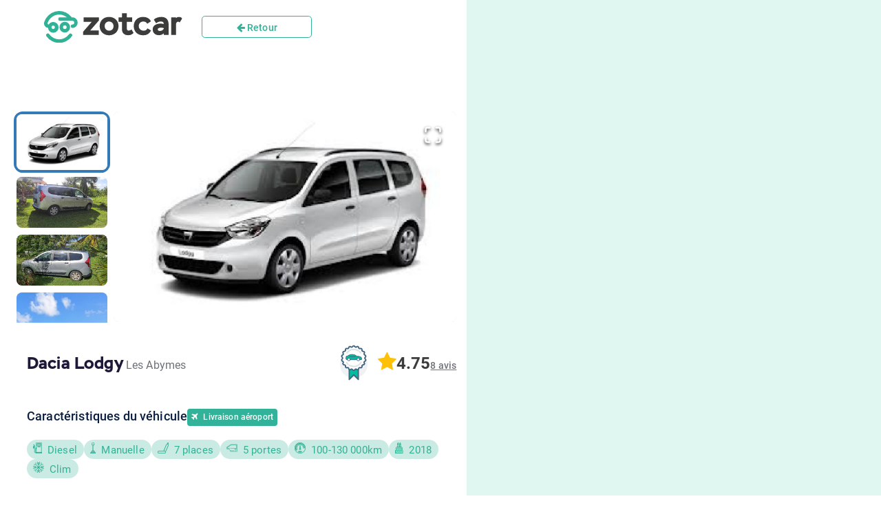

--- FILE ---
content_type: text/html; charset=UTF-8
request_url: https://www.zotcar.com/location/voiture/guadeloupe-particulier-25542?sample=1&s=1
body_size: 11283
content:
<!DOCTYPE html>
<html lang="fr">

    <head>
                
        <meta charset="UTF-8" />
        <meta name="viewport" content="width=1040">
        <meta name="viewport" content="width=device-width, initial-scale=1.0, user-scalable=no">
        <meta name="MobileOptimized" content="1040">

                    <meta property="og:description" content="Zotcar propose de la location de voiture entre particuliers en Guadeloupe, Martinique et à La Réunion. Louer une voiture est rapide et sécurisé." />
            <meta name="description" content="Zotcar propose de la location de voiture entre particuliers en Guadeloupe, Martinique et à La Réunion. Louer une voiture est rapide et sécurisé.">
        
        <link rel="icon" type="image/x-icon" href="/favicon.ico?v=10.7.2" />
        <title>    Zotcar - Location de voitures aux Antilles et à La Reunion
    - Demande de réservation -
    Dacia
    Lodgy
</title>

                    <meta property="og:title" content="Zotcar - Location de voitures aux Antilles et à La Reunion" />
            <meta property="og:url" content="https://www.zotcar.com" />
            <meta property="og:image" content="https://www.zotcar.com/images/image-de-partage.png" />
        
                              <link rel="stylesheet" type="text/css" href="/css/dist/zc.css?v=10.7.2">
    <link rel="stylesheet" type="text/css" href="/css/libs/cookieconsent.css?v=10.7.2">

        
    <link rel="stylesheet" type="text/css" href="/css/2023/booking-base.css?v=10.7.2">


  <link rel="stylesheet" type="text/css" href="/css/2023/booking-request.css?v=10.7.2">
  <link rel="stylesheet" type="text/css" href="/css/home.css?v=10.7.2">
  <link rel="stylesheet" href="/build/384.62921446.css"><link rel="stylesheet" href="/build/booking-app.ac85026c.css">
  <link rel="stylesheet" href="/build/booking-price-calendar-app.4b9ac71e.css">
      <link rel="stylesheet" href="/build/booking-image-slider-app.c38047e4.css">
  

                    <meta name="google-site-verification" content="5GeN7IQmYrYd98rQdGEPvfVOPtICbUTUvYZMettTcqw" />
        
                    


            <script>
            gtagTerritoryName = '';
            dataLayer = [];
        </script>
    

    <!-- Google Tag Manager   -->
   
    <!-- End Google Tag Manager -->

        
                   
 <script>

    try{
        window.dataLayer = window.dataLayer || [];
        
        function getCookie(name) {
            const value = `; ${document.cookie}`;
            const parts = value.split(`; ${name}=`);
            if (parts.length === 2) return parts.pop().split(';').shift();
        }
            const territoryName = {
            'MQ': 'Martinique',
            'GP': 'Guadeloupe',
            'RE': 'Réunion'
        }

        const territory = getCookie('territory_code');
        const currentUrl = window.location.pathname;
        const isProfilePage = currentUrl.startsWith('/signin') || currentUrl.startsWith('/signup') || currentUrl.startsWith('/user');
    
        if(isProfilePage){
            dataLayer = [{
                'event': 'eventSectionSite',
                'section_du_site': 'profile'
            }];
        }else if (territory && ['MQ', 'GP', 'RE'].includes(territory)) {
            dataLayer = [{
                'event': 'eventSectionSite',
                'section_du_site': 'Zotcar - ' + territoryName[territory]
            }];
        } else {
            dataLayer = [{
                'event': 'eventSectionSite',
                'section_du_site': 'Zotcar'
            }];
        }
    }catch(e){
        console.log(e);
    }
</script>
        
                 <script>
            gtagVehicleInfo = {
                territoire_de_prise_en_charge: "Guadeloupe",
                zone_de_prise_en_charge: "",
                lieu_de_prise_en_charge: "Les Abymes",
                date_debut: "23/01/2026",
                heure_debut: "03h31",
                date_fin: "30/01/2026",
                heure_fin: "03h31",
                Duree_jour_de_location: "7",
                section_du_site: "Zotcar - Guadeloupe",
                avis_vehicule: "4.75",
                motorisation_vehicule: "Diesel",
                place_vehicule: "7 places",
                porte_vehicule: "5 portes",
                kilometrage_vehicule: "100-130 000km",
                annee_vehicule: "2018",
                type_vehicule: "Manuelle",
                climatisation_vehicule: "TRUE",
                marque_vehicule: "Dacia",
                modele_vehicule: "Lodgy",
                categorie_vehicule: "Familiale",
                certification_vehicule: "TRUE",
                reservation_instantanee_vehicule: "FALSE",
                gps_vehicule: "FALSE",
                livraison_aeroport_vehicule: "TRUE",
                loueur_pro_vehicule: "FALSE",
                assurance_vehicule: "TRUE",

            }
            dataLayer = window.dataLayer || [];
            dataLayer.push({
                event: 'eventRechercheLocationEtape2-Vehicule',
                ...gtagVehicleInfo
            });
        </script>



        
        
                    <meta name="apple-itunes-app" content="app-id=1265659358"/>
        
                
                    <meta name="meta-me" content="null" />
        
        <link rel="apple-touch-icon" sizes="180x180" href="/apple-touch-icon.png?v=10.7.2">
        <link rel="icon" type="image/png" sizes="32x32" href="/favicon-32x32.png?v=10.7.2">
        <link rel="icon" type="image/png" sizes="16x16" href="/favicon-16x16.png?v=10.7.2">
        <link rel="manifest" href="/site.webmanifest?v=10.7.2">
        <link rel="mask-icon" href="/safari-pinned-tab.svg?v=10.7.2" color="#31b196">
        <meta name="msapplication-TileColor" content="#31b196">
        <meta name="theme-color" content="#ffffff">
    </head>

    <body id="content">
            <div class="container-fluid">
        <div class="row">
            <div class="col-md-6 col-xl-6_4 col-12 zotcar-header mb-1 d-flex flex-wrap gap-4">
                <div class="zotcar-header__logo-container ">
                    <a href="/">
                        <img src="/images/logo/zotcar-logo.svg?v=10.7.2" alt="Zotcar">
                    </a>
                </div>
                <div class="zotcar-header__back-button btn btn-success-outline" onclick="goBack()"><i class="fa fa-arrow-left"></i> Retour</div>
                    
                <script>
                    function goBack() {
                        if(history ){
                            history.back();
                            if(history.length == 1) window.close()
                        }else if ( window.opener &&  window.opener.history && window.opener.history.length > 1) {
                            window.opener.history.back();
                        } else if(window.history){
                            window.history.back();
                            if(window.history.length == 1) window.close()
                        } else{
                            window.close();
                        }
                    }
                </script>
            </div>
            <div class="col-md-6 col-xl-5_6 col-12 header-panel-right d-none d-md-block"></div>
        </div>
    </div>

            <div class="container-fluid main-content booking-request">
        <div class="row">
           <div class="main-panel col-md-6 col-xl-6_4 col-12 d-md-block">
                
                
<div class="row">
    <div class="col-12 image-slider-column">
                    <div id="booking-image-slider-react-app"  data-images='[{&quot;id&quot;:37261,&quot;url&quot;:null,&quot;small_url&quot;:&quot;\/\/s3-eu-west-1.amazonaws.com\/zc-vehicles\/vehicles\/25542\/images\/65b031616c56f_small.jpg&quot;,&quot;square_url&quot;:&quot;\/\/s3-eu-west-1.amazonaws.com\/zc-vehicles\/vehicles\/25542\/images\/65b031616c56f_square.jpg&quot;,&quot;medium_url&quot;:&quot;\/\/s3-eu-west-1.amazonaws.com\/zc-vehicles\/vehicles\/25542\/images\/65b031616c56f_medium.jpg&quot;,&quot;large_url&quot;:&quot;\/\/s3-eu-west-1.amazonaws.com\/zc-vehicles\/vehicles\/25542\/images\/65b031616c56f_large.jpg&quot;},{&quot;id&quot;:37746,&quot;url&quot;:null,&quot;small_url&quot;:&quot;\/\/s3-eu-west-1.amazonaws.com\/zc-vehicles\/vehicles\/25542\/images\/65cd25e3ad51b_small.jpg&quot;,&quot;square_url&quot;:&quot;\/\/s3-eu-west-1.amazonaws.com\/zc-vehicles\/vehicles\/25542\/images\/65cd25e3ad51b_square.jpg&quot;,&quot;medium_url&quot;:&quot;\/\/s3-eu-west-1.amazonaws.com\/zc-vehicles\/vehicles\/25542\/images\/65cd25e3ad51b_medium.jpg&quot;,&quot;large_url&quot;:&quot;\/\/s3-eu-west-1.amazonaws.com\/zc-vehicles\/vehicles\/25542\/images\/65cd25e3ad51b_large.jpg&quot;},{&quot;id&quot;:37747,&quot;url&quot;:null,&quot;small_url&quot;:&quot;\/\/s3-eu-west-1.amazonaws.com\/zc-vehicles\/vehicles\/25542\/images\/65cd25a79ba1b_small.jpg&quot;,&quot;square_url&quot;:&quot;\/\/s3-eu-west-1.amazonaws.com\/zc-vehicles\/vehicles\/25542\/images\/65cd25a79ba1b_square.jpg&quot;,&quot;medium_url&quot;:&quot;\/\/s3-eu-west-1.amazonaws.com\/zc-vehicles\/vehicles\/25542\/images\/65cd25a79ba1b_medium.jpg&quot;,&quot;large_url&quot;:&quot;\/\/s3-eu-west-1.amazonaws.com\/zc-vehicles\/vehicles\/25542\/images\/65cd25a79ba1b_large.jpg&quot;},{&quot;id&quot;:37748,&quot;url&quot;:null,&quot;small_url&quot;:&quot;\/\/s3-eu-west-1.amazonaws.com\/zc-vehicles\/vehicles\/25542\/images\/65cd25e9a8354_small.jpg&quot;,&quot;square_url&quot;:&quot;\/\/s3-eu-west-1.amazonaws.com\/zc-vehicles\/vehicles\/25542\/images\/65cd25e9a8354_square.jpg&quot;,&quot;medium_url&quot;:&quot;\/\/s3-eu-west-1.amazonaws.com\/zc-vehicles\/vehicles\/25542\/images\/65cd25e9a8354_medium.jpg&quot;,&quot;large_url&quot;:&quot;\/\/s3-eu-west-1.amazonaws.com\/zc-vehicles\/vehicles\/25542\/images\/65cd25e9a8354_large.jpg&quot;},{&quot;id&quot;:37749,&quot;url&quot;:null,&quot;small_url&quot;:&quot;\/\/s3-eu-west-1.amazonaws.com\/zc-vehicles\/vehicles\/25542\/images\/65cd25ee1aedf_small.jpg&quot;,&quot;square_url&quot;:&quot;\/\/s3-eu-west-1.amazonaws.com\/zc-vehicles\/vehicles\/25542\/images\/65cd25ee1aedf_square.jpg&quot;,&quot;medium_url&quot;:&quot;\/\/s3-eu-west-1.amazonaws.com\/zc-vehicles\/vehicles\/25542\/images\/65cd25ee1aedf_medium.jpg&quot;,&quot;large_url&quot;:&quot;\/\/s3-eu-west-1.amazonaws.com\/zc-vehicles\/vehicles\/25542\/images\/65cd25ee1aedf_large.jpg&quot;}]'></div>
            </div>
</div>
<div class="row pl-0 pl-xl-4 row">
    <div class="col-12">
        <div class="row pt-4">
            <div class="col-12 d-flex justify-content-between">
    <div>
        <span class="vehicle-model-text">Dacia Lodgy</span>
                    <span class="text-light-color nowrap"> Les Abymes</span>
            </div>
    <div class="d-flex">
                    <div class="position-relative w50">
                <span class="bg-tooltip badge-supercar" data-toggle="tooltip" data-placement="left" title="" data-original-title="Voiture SuperCar, approuvée par nos clients.">
                    <img class="w80p h70 loading" src="/images/picto/super-car.svg?v=7.17.0" alt="SuperCar" data-was-processed="true">
                </span>
            </div>
                            <div class="tright vehicle-rates-top align-items-baseline d-flex gap-4">
                <span class="avg-rate fs15 align-items-baseline d-flex gap-4">
                    <span class="fa fa-star c-warning fs18 nbsp-left"></span>
                    <span class="bold  text-main">4.75
                    </span>
                </span>
                                    <a class="fs14 vehicle-rates-top-link medium d-block"
                        id="collapse-rating-link-top"
                        data-toggle="collapse"
                        href="#collapse-rating"
                        role="button"
                        aria-expanded="false"
                        aria-controls="collapse-rating"
                    >
                        <span class="underline fs14 text-light-color nowrap">8 avis</span>
                    </a>
                            </div>
            </div>
</div>        </div>
        <section class="row">
            <div class="col-12 vehicle-properties__header">
                <h2 class="section-title vehicle-properties__header__title">Caractéristiques du véhicule </h2>
                <div class="d-flex flex-row align-items-start vehicle-properties__header__tags">
                    


            <div class="bg-main vehicle-tag">
                        <span class="bg-tooltip" data-toggle="tooltip" data-placement="bottom" title="Ce véhicule peut vous être livré à l&#039;aéroport moyennant supplément.">
            <i class="fa fa-plane nbsp-large"></i>Livraison aéroport
            </span>
        </div>
    
                </div>
            </div>
            <div class="col-12 d-flex flex-wrap vehicle-properties">
                

            <div class="vehicle-property d-flex">
            <img src="/images/carac-picto/energy.svg?v=10.7.2" class="filter-green" alt="Motorisation">

            <span class="pl-2">
                Diesel
            </span>
        </div>
    
            <div class="vehicle-property d-flex">
            <img src="/images/carac-picto/gearbox.svg?v=10.7.2" class="filter-green" alt="Boite de vitesse">

            <span class="pl-2">
                Manuelle
            </span>
        </div>
    
            <div class="vehicle-property d-flex">
            <img src="/images/carac-picto/seat.svg?v=10.7.2" class="filter-green" alt="Nombres de place">

            <span class="pl-2">
                7 places
            </span>
        </div>
    
            <div class="vehicle-property d-flex">
            <img src="/images/carac-picto/car-door.svg?v=10.7.2" class="filter-green" alt="Nombres de portes">

            <span class="pl-2">
                5 portes
            </span>
        </div>
    
            <div class="vehicle-property d-flex">
            <img src="/images/carac-picto/kilometers.svg?v=10.7.2" class="filter-green" alt="Kilomètres">

            <span class="pl-2">
                100-130 000km
            </span>
        </div>
    
            <div class="vehicle-property d-flex">
            <img src="/images/carac-picto/birthday.svg?v=10.7.2" class="filter-green" alt="Année">

            <span class="pl-2">
                2018
            </span>
        </div>
    
            <div class="vehicle-property d-flex">
            <img src="/images/carac-picto/cooling.svg?v=10.7.2" class="filter-green" alt="Climatisation">

            <span class="pl-2">
                Clim
            </span>
        </div>
    
    
            </div>
        </section>
                    <section class="row">
                <h2 class="col-12 section-title">Description</h2>
                <div class="col-12">
                <p id="description-short" class="text-justify">
                    État du véhicule correct<br />
Siège en bon état <br />
Tout les équipements fonctionnent <br />
Véhicule climatisé
                                    </p>
                <p id="description-full" style="display: none;" class="text-justify">
                    État du véhicule correct<br />
Siège en bon état <br />
Tout les équipements fonctionnent <br />
Véhicule climatisé
                </p>

                </div>
            </section>
                <section class="row">
            <h2 class="col-12 section-title">Conditions de location</h2>
            <div class="col-12">
                            <p class="">Pour rappel, <span class="medium">les locations sont réservées aux personnes ayant plus de 23 ans et 3 ans de permis.</span>
        </p>
                </div>
        </section>
        <section class="row">
            <h2 class="col-12 section-title">Assurance</h2>
            <div class="col-12">
                    
        <div>

            <p>
                            <img loading="lazy" class="maif mgr-10 bg-light bradius-bis h60 w60" src="/images/logo/gfa_caraibes.webp?v=10.7.2" alt="logo assurance gfa">
                            Véhicule assuré tous risques par GFA CARAIBES.<br />
Assistance dépannage 24h/ 24h 7j /7<br />
1000 € de franchise en cas de dommages responsables.
            </p>
        </div>

                </div>
        </section>
                    <section class="row">
                <h2 class="col-12 section-title">Kilométrage inclus</h2>
                <div class="col-12">
                    <p>
        Kilométrage illimité.
    </p>
                </div>
            </section>
                <section class="row">
            <h2 class="col-12 section-title">Propriétaire</h2>
            <div class="col-12">
                
<div class="d-flex flex-wrap row-gap-10 col-gap-30">
    <div class="d-flex flex-row">
        <div class="pr-4">
                            <img class="media-object w50 round" src="/images/default-avatar.jpg?v=10.7.2" alt="">
            
        </div>
        <div class="d-flex flex-column">
            <div class="d-flex justify-content-between flex-row">
                <div>
                                            <p class="capitalize c-grey">MARIE-CELINE D..</p>
                                    </div>
            </div>
            <div>
                <p class="fs12 lh-auto text-main">
                    Membre depuis 2024 <br>
                   
                                                                        <span>             +50
     locations réalisées</span>
                                                            </p>
            </div>
        </div>
    </div>
    <div>
        <div id="contact-owner-button"/>
    </div>
</div>


            </div>
        </section>

                    <section id="rating-section" class="row">
                <div class="col-12">
                    <h2 class="section-title">Avis clients -
                        <span>8 avis - </span>
                        <a
                            class="fs14 text-light-color pointer"
                            data-toggle="collapse"
                            href="#collapse-rating"
                            role="button"
                            aria-expanded="false"
                            aria-controls="collapse-rating"
                            id="collapse-rating-link"
                        >
                            Afficher
                        </a>
                    </h2>
                </div>
                <div class="col-12">
                    <div id="collapse-rating" class="bg-white collapse">
                        
            <div class="vehicle-show-user-ratings container mgb-10">
            <div class="row ">
                <div class="vehicle-user-picture col-lg-2 col-md-2 col-sm-2 col-xs-12">
                    <a class="user-picture" href="/user/122150">
                                                    <img src="/images/default-avatar.jpg?v=10.7.2" class="w50 pb-2"  alt="rosario" loading="lazy">
                                            </a>
                </div>
                <div class="col-lg-10 col-md-10 col-sm-10 col-xs-12">
                    <div class="row">
                        <div class="col-lg-6 col-md-6 col-sm-6 col-xs-8">
                            <div class="mgb-0 text-light-color user-rating-author-name">rosario</div>
                        </div>
                        <div class="col-lg-6 col-md-6 col-sm-6 col-xs-4">
                            <div class="user-rating-stars-comment text-right">
                                <div class="mgb-0">3 <i class="fa fa-star c-warning"></i></div>
                            </div>
                        </div>
                    </div>
                    <p class="fs11 text-more-light mgb-20">02/04/2025</p>
                    <p class="user-rating-comment-text">La clim ne fonctionne pas
Voyant défaut moteur allumé en permanence 
Voyant airbag allumé en permanence
Avec la crainte de tomber en panne tout le long du séjour. 
Pas d état des lieux du véhicule à l arrivée 
État des lieux  à ma demande lors de la restitution pour éviter tous problèmes par la suite. </p>
                </div>
            </div>
        </div>
        <hr class="mgb-20">
                <div class="vehicle-show-user-ratings container mgb-10">
            <div class="row ">
                <div class="vehicle-user-picture col-lg-2 col-md-2 col-sm-2 col-xs-12">
                    <a class="user-picture" href="/user/81063">
                                                    <img src="/images/default-avatar.jpg?v=10.7.2" class="w50 pb-2"  alt="RONAN" loading="lazy">
                                            </a>
                </div>
                <div class="col-lg-10 col-md-10 col-sm-10 col-xs-12">
                    <div class="row">
                        <div class="col-lg-6 col-md-6 col-sm-6 col-xs-8">
                            <div class="mgb-0 text-light-color user-rating-author-name">RONAN</div>
                        </div>
                        <div class="col-lg-6 col-md-6 col-sm-6 col-xs-4">
                            <div class="user-rating-stars-comment text-right">
                                <div class="mgb-0">5 <i class="fa fa-star c-warning"></i></div>
                            </div>
                        </div>
                    </div>
                    <p class="fs11 text-more-light mgb-20">22/02/2025</p>
                    <p class="user-rating-comment-text">Parfait.diponibilite et facilite de retrait et de retour véhicule.
Merci . à conseiller.</p>
                </div>
            </div>
        </div>
        <hr class="mgb-20">
                <div class="vehicle-show-user-ratings container mgb-10">
            <div class="row ">
                <div class="vehicle-user-picture col-lg-2 col-md-2 col-sm-2 col-xs-12">
                    <a class="user-picture" href="/user/115833">
                                                    <img src="/images/default-avatar.jpg?v=10.7.2" class="w50 pb-2"  alt="Yannick " loading="lazy">
                                            </a>
                </div>
                <div class="col-lg-10 col-md-10 col-sm-10 col-xs-12">
                    <div class="row">
                        <div class="col-lg-6 col-md-6 col-sm-6 col-xs-8">
                            <div class="mgb-0 text-light-color user-rating-author-name">Yannick </div>
                        </div>
                        <div class="col-lg-6 col-md-6 col-sm-6 col-xs-4">
                            <div class="user-rating-stars-comment text-right">
                                <div class="mgb-0">5 <i class="fa fa-star c-warning"></i></div>
                            </div>
                        </div>
                    </div>
                    <p class="fs11 text-more-light mgb-20">09/01/2025</p>
                    <p class="user-rating-comment-text">Voiture très pratique pour notre famille,  nous remercions Marie-Celine pour sa gentillesse et sa disponibilité </p>
                </div>
            </div>
        </div>
        <hr class="mgb-20">
                <div class="vehicle-show-user-ratings container mgb-10">
            <div class="row ">
                <div class="vehicle-user-picture col-lg-2 col-md-2 col-sm-2 col-xs-12">
                    <a class="user-picture" href="/user/108427">
                                                    <img src="/images/default-avatar.jpg?v=10.7.2" class="w50 pb-2"  alt="Franck" loading="lazy">
                                            </a>
                </div>
                <div class="col-lg-10 col-md-10 col-sm-10 col-xs-12">
                    <div class="row">
                        <div class="col-lg-6 col-md-6 col-sm-6 col-xs-8">
                            <div class="mgb-0 text-light-color user-rating-author-name">Franck</div>
                        </div>
                        <div class="col-lg-6 col-md-6 col-sm-6 col-xs-4">
                            <div class="user-rating-stars-comment text-right">
                                <div class="mgb-0">5 <i class="fa fa-star c-warning"></i></div>
                            </div>
                        </div>
                    </div>
                    <p class="fs11 text-more-light mgb-20">15/08/2024</p>
                    <p class="user-rating-comment-text">Excellente communication avec Marie-Celine!! Et la voiture répondait parfaitement à nos attentes !
Je recommande !</p>
                </div>
            </div>
        </div>
        <hr class="mgb-20">
                <div class="vehicle-show-user-ratings container mgb-10">
            <div class="row ">
                <div class="vehicle-user-picture col-lg-2 col-md-2 col-sm-2 col-xs-12">
                    <a class="user-picture" href="/user/111947">
                                                    <img src="/images/default-avatar.jpg?v=10.7.2" class="w50 pb-2"  alt="roger" loading="lazy">
                                            </a>
                </div>
                <div class="col-lg-10 col-md-10 col-sm-10 col-xs-12">
                    <div class="row">
                        <div class="col-lg-6 col-md-6 col-sm-6 col-xs-8">
                            <div class="mgb-0 text-light-color user-rating-author-name">roger</div>
                        </div>
                        <div class="col-lg-6 col-md-6 col-sm-6 col-xs-4">
                            <div class="user-rating-stars-comment text-right">
                                <div class="mgb-0">5 <i class="fa fa-star c-warning"></i></div>
                            </div>
                        </div>
                    </div>
                    <p class="fs11 text-more-light mgb-20">16/07/2024</p>
                    <p class="user-rating-comment-text">Très bon rapport qualité prix, très dispo et arrangeante.  A recommander </p>
                </div>
            </div>
        </div>
        <hr class="mgb-20">
                <div class="vehicle-show-user-ratings container mgb-10">
            <div class="row ">
                <div class="vehicle-user-picture col-lg-2 col-md-2 col-sm-2 col-xs-12">
                    <a class="user-picture" href="/user/110279">
                                                    <img src="/images/default-avatar.jpg?v=10.7.2" class="w50 pb-2"  alt="Mickaël" loading="lazy">
                                            </a>
                </div>
                <div class="col-lg-10 col-md-10 col-sm-10 col-xs-12">
                    <div class="row">
                        <div class="col-lg-6 col-md-6 col-sm-6 col-xs-8">
                            <div class="mgb-0 text-light-color user-rating-author-name">Mickaël</div>
                        </div>
                        <div class="col-lg-6 col-md-6 col-sm-6 col-xs-4">
                            <div class="user-rating-stars-comment text-right">
                                <div class="mgb-0">5 <i class="fa fa-star c-warning"></i></div>
                            </div>
                        </div>
                    </div>
                    <p class="fs11 text-more-light mgb-20">24/04/2024</p>
                    <p class="user-rating-comment-text">Très bon véhicule et propriétaire arrangeante.
Tout c&#039;est très bien passé.

Nous referons appel à Marie-Céline sans hésiter.</p>
                </div>
            </div>
        </div>
        <hr class="mgb-20">
                <div class="vehicle-show-user-ratings container mgb-10">
            <div class="row ">
                <div class="vehicle-user-picture col-lg-2 col-md-2 col-sm-2 col-xs-12">
                    <a class="user-picture" href="/user/108090">
                                                    <img src="/images/default-avatar.jpg?v=10.7.2" class="w50 pb-2"  alt="Mario" loading="lazy">
                                            </a>
                </div>
                <div class="col-lg-10 col-md-10 col-sm-10 col-xs-12">
                    <div class="row">
                        <div class="col-lg-6 col-md-6 col-sm-6 col-xs-8">
                            <div class="mgb-0 text-light-color user-rating-author-name">Mario</div>
                        </div>
                        <div class="col-lg-6 col-md-6 col-sm-6 col-xs-4">
                            <div class="user-rating-stars-comment text-right">
                                <div class="mgb-0">5 <i class="fa fa-star c-warning"></i></div>
                            </div>
                        </div>
                    </div>
                    <p class="fs11 text-more-light mgb-20">14/03/2024</p>
                    <p class="user-rating-comment-text">Tout s&#039;est bien passé, comme prévu.</p>
                </div>
            </div>
        </div>
        <hr class="mgb-20">
                <div class="vehicle-show-user-ratings container mgb-10">
            <div class="row ">
                <div class="vehicle-user-picture col-lg-2 col-md-2 col-sm-2 col-xs-12">
                    <a class="user-picture" href="/user/108092">
                                                    <img src="/images/default-avatar.jpg?v=10.7.2" class="w50 pb-2"  alt="Martin" loading="lazy">
                                            </a>
                </div>
                <div class="col-lg-10 col-md-10 col-sm-10 col-xs-12">
                    <div class="row">
                        <div class="col-lg-6 col-md-6 col-sm-6 col-xs-8">
                            <div class="mgb-0 text-light-color user-rating-author-name">Martin</div>
                        </div>
                        <div class="col-lg-6 col-md-6 col-sm-6 col-xs-4">
                            <div class="user-rating-stars-comment text-right">
                                <div class="mgb-0">5 <i class="fa fa-star c-warning"></i></div>
                            </div>
                        </div>
                    </div>
                    <p class="fs11 text-more-light mgb-20">12/02/2024</p>
                    <p class="user-rating-comment-text">Tout était bien.</p>
                </div>
            </div>
        </div>
        <hr class="mgb-20">
                        </div>
                </div>
            </section>
                <section class="row">
            <div class="col-12">
                <h2 class="section-title">
                    Calendrier des prix du véhicule
                    -
                    <span
                        class="fs14 text-light-color pointer"
                        data-toggle="collapse"
                        href="#collapse-pricing"
                        role="button"
                        aria-expanded="false"
                        aria-controls="collapse-pricing"
                        id="collapse-pricing-link"
                    >
                        Afficher
                    </span>
                </h2>
            </div>
            <div class="col-12">
                <div id="collapse-pricing" class="collapse">
                            <!-- OWNER PROFILE -->
<div class="vehicle-show-owner calendar-price-not-mobile bg-white bg-more-light mgb-20">
    <div class="mobile"></div>
    <div id="price-calendar"></div>

    <div id="price-calendar-tenant2" class="price-calendar price-calendar-not-mobile">

    </div>

    <div class="fs10 d-flex pd-10 bradius bg-f6f8f9 mgt-20">
                <div class="hauto d-flex">
            <div class="caption-icon w25 h25 bg-white inline-block available-caption nbsp"></div>
            <p class="caption-text">
                <span class="nbsp">Disponible</span>
                <span class="" data-toggle="tooltip" data-placement="top" title="Le véhicule est disponible et peux recevoir des demandes de locations."><i class="fa fa-info-circle"></i></span>
            </p>
        </div>
        <div class="hauto pdl-20 d-flex">
            <div class="caption-icon w25 h25 inline-block unavailable-caption nbsp"></div>
            <p class="caption-text">
                <span class="nbsp">Indisponible</span>
                <span class="" data-toggle="tooltip" data-placement="top" title="Le véhicule n'est pas disponible."><i class="fa fa-info-circle"></i></span>
            </p>
        </div>
    </div>

    <p class="pdt-10">
        * : Les prix peuvent être majorés les week-ends
    </p>

</div>

            <div class="col-lg-12 d-flex justify-content-center">
            <div id="booking-price-calendar-react-app" class="w-100"></div>
        </div>
    
                </div>
            </div>
        </section>
        <section class="row d-flex justify-content-center">
            <div class="d-flex flex-column align-items-center">
                <div class="help-alert alert alert-warning d-flex flex-column text-dark bold">
                    <div>Besoin d’aide  ?</div>
                    <div><a href="/faq" class="underline">Consultez notre foire aux questions</a></div>
                </div>

                <button class="contact-btn" onclick="zE.activate()">
                    <span class="contact-btn__icon">?</span>
                    <span class="contact-btn__text">Nous contacter</span>
                </button>
            </div>
        </section>
    </div>
</div>

           </div>
            <div class="side-panel col-md-6 col-xl-5_6 col-12 d-none d-md-block">                
                
<div id="booking-react-app"
    class="h-100"
    data-is-user-authenticated='0'
    data-vehicle-options='[{&quot;id&quot;:420463,&quot;option&quot;:{&quot;id&quot;:15,&quot;name&quot;:&quot;Assurance annulation&quot;,&quot;default_amount&quot;:35,&quot;default_amount_excl_tax&quot;:null,&quot;service_provider_price&quot;:null,&quot;max_amount&quot;:0,&quot;enable&quot;:true,&quot;description&quot;:&quot;Assurance annulation&quot;,&quot;type&quot;:&quot;total&quot;,&quot;code_option&quot;:&quot;cancel_insurance&quot;,&quot;limit_per_vehicle&quot;:1,&quot;id_icon_url&quot;:null,&quot;group&quot;:null,&quot;company&quot;:null,&quot;insurance_name&quot;:null,&quot;insurance_amount&quot;:null,&quot;status&quot;:null,&quot;display_order&quot;:null,&quot;hide_on_web&quot;:null,&quot;selected_on_web&quot;:null,&quot;mandatory_on_web&quot;:null},&quot;amount&quot;:35,&quot;comment&quot;:&quot;Assurance annulation&quot;,&quot;custom_name&quot;:&quot;Assurance annulation&quot;,&quot;enabled&quot;:true,&quot;nb&quot;:1,&quot;type&quot;:&quot;total&quot;},{&quot;id&quot;:420462,&quot;option&quot;:{&quot;id&quot;:13,&quot;name&quot;:&quot;Conducteurs additionnels&quot;,&quot;default_amount&quot;:11,&quot;default_amount_excl_tax&quot;:null,&quot;service_provider_price&quot;:null,&quot;max_amount&quot;:0,&quot;enable&quot;:true,&quot;description&quot;:&quot;Conducteurs additionnels&quot;,&quot;type&quot;:&quot;total&quot;,&quot;code_option&quot;:&quot;additional_drivers&quot;,&quot;limit_per_vehicle&quot;:2,&quot;id_icon_url&quot;:null,&quot;group&quot;:null,&quot;company&quot;:null,&quot;insurance_name&quot;:null,&quot;insurance_amount&quot;:null,&quot;status&quot;:null,&quot;display_order&quot;:null,&quot;hide_on_web&quot;:null,&quot;selected_on_web&quot;:null,&quot;mandatory_on_web&quot;:null},&quot;amount&quot;:11,&quot;comment&quot;:&quot;Conducteurs additionnels&quot;,&quot;custom_name&quot;:&quot;Conducteurs additionnels&quot;,&quot;enabled&quot;:true,&quot;nb&quot;:2,&quot;type&quot;:&quot;total&quot;},{&quot;id&quot;:420464,&quot;option&quot;:{&quot;id&quot;:32,&quot;name&quot;:&quot;Kilom\u00e9trage illimit\u00e9&quot;,&quot;default_amount&quot;:0,&quot;default_amount_excl_tax&quot;:null,&quot;service_provider_price&quot;:null,&quot;max_amount&quot;:0,&quot;enable&quot;:true,&quot;description&quot;:&quot;Parcourez autant de kilom\u00e8tres que vous voulez&quot;,&quot;type&quot;:&quot;total&quot;,&quot;code_option&quot;:&quot;unlimited_kilometers&quot;,&quot;limit_per_vehicle&quot;:1,&quot;id_icon_url&quot;:null,&quot;group&quot;:null,&quot;company&quot;:null,&quot;insurance_name&quot;:null,&quot;insurance_amount&quot;:null,&quot;status&quot;:null,&quot;display_order&quot;:null,&quot;hide_on_web&quot;:null,&quot;selected_on_web&quot;:null,&quot;mandatory_on_web&quot;:null},&quot;amount&quot;:0,&quot;comment&quot;:&quot;Parcourez autant de kilom\u00e8tres que vous voulez&quot;,&quot;custom_name&quot;:&quot;Kilom\u00e9trage illimit\u00e9&quot;,&quot;enabled&quot;:true,&quot;nb&quot;:1,&quot;type&quot;:&quot;total&quot;},{&quot;id&quot;:420460,&quot;option&quot;:{&quot;id&quot;:35,&quot;name&quot;:&quot;Livraison a\u00e9roport&quot;,&quot;default_amount&quot;:20,&quot;default_amount_excl_tax&quot;:null,&quot;service_provider_price&quot;:null,&quot;max_amount&quot;:0,&quot;enable&quot;:true,&quot;description&quot;:&quot;Faites vous livrer votre voiture \u00e0 l&#039;a\u00e9roport&quot;,&quot;type&quot;:&quot;total&quot;,&quot;code_option&quot;:&quot;airport_delivery_start&quot;,&quot;limit_per_vehicle&quot;:1,&quot;id_icon_url&quot;:null,&quot;group&quot;:null,&quot;company&quot;:null,&quot;insurance_name&quot;:null,&quot;insurance_amount&quot;:null,&quot;status&quot;:null,&quot;display_order&quot;:null,&quot;hide_on_web&quot;:null,&quot;selected_on_web&quot;:null,&quot;mandatory_on_web&quot;:null},&quot;amount&quot;:10,&quot;comment&quot;:&quot;Faites vous livrer votre voiture \u00e0 l&#039;a\u00e9roport&quot;,&quot;custom_name&quot;:&quot;Livraison a\u00e9roport&quot;,&quot;enabled&quot;:true,&quot;nb&quot;:1,&quot;type&quot;:&quot;total&quot;},{&quot;id&quot;:420465,&quot;option&quot;:{&quot;id&quot;:39,&quot;name&quot;:&quot;Location Week-end&quot;,&quot;default_amount&quot;:20,&quot;default_amount_excl_tax&quot;:null,&quot;service_provider_price&quot;:null,&quot;max_amount&quot;:0,&quot;enable&quot;:true,&quot;description&quot;:&quot;Location week-end&quot;,&quot;type&quot;:&quot;total&quot;,&quot;code_option&quot;:&quot;week_end_fees&quot;,&quot;limit_per_vehicle&quot;:1,&quot;id_icon_url&quot;:null,&quot;group&quot;:null,&quot;company&quot;:null,&quot;insurance_name&quot;:null,&quot;insurance_amount&quot;:null,&quot;status&quot;:null,&quot;display_order&quot;:null,&quot;hide_on_web&quot;:null,&quot;selected_on_web&quot;:null,&quot;mandatory_on_web&quot;:null},&quot;amount&quot;:20,&quot;comment&quot;:&quot;Location week-end&quot;,&quot;custom_name&quot;:&quot;Location Week-end&quot;,&quot;enabled&quot;:true,&quot;nb&quot;:1,&quot;type&quot;:&quot;total&quot;},{&quot;id&quot;:420468,&quot;option&quot;:{&quot;id&quot;:579,&quot;name&quot;:&quot;Navette A\u00e9roport (d\u00e9but)&quot;,&quot;default_amount&quot;:20,&quot;default_amount_excl_tax&quot;:0,&quot;service_provider_price&quot;:null,&quot;max_amount&quot;:0,&quot;enable&quot;:true,&quot;description&quot;:&quot;Navette a\u00e9roport en d\u00e9but de location&quot;,&quot;type&quot;:&quot;total&quot;,&quot;code_option&quot;:&quot;airport_nav_start&quot;,&quot;limit_per_vehicle&quot;:1,&quot;id_icon_url&quot;:null,&quot;group&quot;:null,&quot;company&quot;:null,&quot;insurance_name&quot;:null,&quot;insurance_amount&quot;:null,&quot;status&quot;:null,&quot;display_order&quot;:null,&quot;hide_on_web&quot;:null,&quot;selected_on_web&quot;:null,&quot;mandatory_on_web&quot;:null},&quot;amount&quot;:20,&quot;comment&quot;:&quot;Navette a\u00e9roport en d\u00e9but de location&quot;,&quot;custom_name&quot;:&quot;Navette A\u00e9roport (d\u00e9but)&quot;,&quot;enabled&quot;:true,&quot;nb&quot;:1,&quot;type&quot;:&quot;total&quot;},{&quot;id&quot;:420469,&quot;option&quot;:{&quot;id&quot;:580,&quot;name&quot;:&quot;Navette a\u00e9roport (fin)&quot;,&quot;default_amount&quot;:20,&quot;default_amount_excl_tax&quot;:0,&quot;service_provider_price&quot;:null,&quot;max_amount&quot;:0,&quot;enable&quot;:true,&quot;description&quot;:&quot;Navette a\u00e9roport en fin de location pour les v\u00e9hicules en gestion&quot;,&quot;type&quot;:&quot;total&quot;,&quot;code_option&quot;:&quot;airport_nav_end&quot;,&quot;limit_per_vehicle&quot;:1,&quot;id_icon_url&quot;:null,&quot;group&quot;:null,&quot;company&quot;:null,&quot;insurance_name&quot;:null,&quot;insurance_amount&quot;:null,&quot;status&quot;:null,&quot;display_order&quot;:null,&quot;hide_on_web&quot;:null,&quot;selected_on_web&quot;:null,&quot;mandatory_on_web&quot;:null},&quot;amount&quot;:20,&quot;comment&quot;:&quot;Navette a\u00e9roport en fin de location pour les v\u00e9hicules en gestion&quot;,&quot;custom_name&quot;:&quot;Navette a\u00e9roport (fin)&quot;,&quot;enabled&quot;:true,&quot;nb&quot;:1,&quot;type&quot;:&quot;total&quot;},{&quot;id&quot;:420470,&quot;option&quot;:{&quot;id&quot;:1623,&quot;name&quot;:&quot;Rachat partiel de franchise&quot;,&quot;default_amount&quot;:8.5,&quot;default_amount_excl_tax&quot;:null,&quot;service_provider_price&quot;:450,&quot;max_amount&quot;:0,&quot;enable&quot;:true,&quot;description&quot;:&quot;Permet de baisser le montant de la franchise \u00e0 450\u20ac en cas d&#039;incident&quot;,&quot;type&quot;:&quot;per_day&quot;,&quot;code_option&quot;:&quot;cdw&quot;,&quot;limit_per_vehicle&quot;:1,&quot;id_icon_url&quot;:null,&quot;group&quot;:null,&quot;company&quot;:null,&quot;insurance_name&quot;:null,&quot;insurance_amount&quot;:null,&quot;status&quot;:null,&quot;display_order&quot;:null,&quot;hide_on_web&quot;:null,&quot;selected_on_web&quot;:null,&quot;mandatory_on_web&quot;:null},&quot;amount&quot;:8.5,&quot;comment&quot;:&quot;Permet de baisser le montant de la franchise \u00e0 450\u20ac en cas d&#039;incident&quot;,&quot;custom_name&quot;:&quot;Rachat partiel de franchise&quot;,&quot;enabled&quot;:true,&quot;nb&quot;:1,&quot;type&quot;:&quot;per_day&quot;},{&quot;id&quot;:420471,&quot;option&quot;:{&quot;id&quot;:1624,&quot;name&quot;:&quot;Rachat partiel de franchise&quot;,&quot;default_amount&quot;:11.5,&quot;default_amount_excl_tax&quot;:null,&quot;service_provider_price&quot;:250,&quot;max_amount&quot;:0,&quot;enable&quot;:true,&quot;description&quot;:&quot;Permet de baisser le montant de la franchise \u00e0 250\u20ac en cas d&#039;incident&quot;,&quot;type&quot;:&quot;per_day&quot;,&quot;code_option&quot;:&quot;cdw&quot;,&quot;limit_per_vehicle&quot;:1,&quot;id_icon_url&quot;:null,&quot;group&quot;:null,&quot;company&quot;:null,&quot;insurance_name&quot;:null,&quot;insurance_amount&quot;:null,&quot;status&quot;:null,&quot;display_order&quot;:null,&quot;hide_on_web&quot;:null,&quot;selected_on_web&quot;:null,&quot;mandatory_on_web&quot;:null},&quot;amount&quot;:11.5,&quot;comment&quot;:&quot;Permet de baisser le montant de la franchise \u00e0 250\u20ac en cas d&#039;incident&quot;,&quot;custom_name&quot;:&quot;Rachat partiel de franchise&quot;,&quot;enabled&quot;:true,&quot;nb&quot;:1,&quot;type&quot;:&quot;per_day&quot;},{&quot;id&quot;:420467,&quot;option&quot;:{&quot;id&quot;:529,&quot;name&quot;:&quot;r\u00e9hausseur&quot;,&quot;default_amount&quot;:20,&quot;default_amount_excl_tax&quot;:0,&quot;service_provider_price&quot;:null,&quot;max_amount&quot;:0,&quot;enable&quot;:true,&quot;description&quot;:&quot;si\u00e8ge pour enfant de 15 \u00e0 36kg&quot;,&quot;type&quot;:&quot;total&quot;,&quot;code_option&quot;:&quot;child_seat&quot;,&quot;limit_per_vehicle&quot;:2,&quot;id_icon_url&quot;:null,&quot;group&quot;:null,&quot;company&quot;:null,&quot;insurance_name&quot;:null,&quot;insurance_amount&quot;:null,&quot;status&quot;:null,&quot;display_order&quot;:null,&quot;hide_on_web&quot;:null,&quot;selected_on_web&quot;:null,&quot;mandatory_on_web&quot;:null},&quot;amount&quot;:10,&quot;comment&quot;:&quot;si\u00e8ge pour enfant de 15 \u00e0 36kg&quot;,&quot;custom_name&quot;:&quot;r\u00e9hausseur&quot;,&quot;enabled&quot;:true,&quot;nb&quot;:1,&quot;type&quot;:&quot;total&quot;},{&quot;id&quot;:420461,&quot;option&quot;:{&quot;id&quot;:36,&quot;name&quot;:&quot;Retour a\u00e9roport&quot;,&quot;default_amount&quot;:20,&quot;default_amount_excl_tax&quot;:null,&quot;service_provider_price&quot;:null,&quot;max_amount&quot;:0,&quot;enable&quot;:true,&quot;description&quot;:&quot;D\u00e9posez votre voiture directement \u00e0 l&#039;a\u00e9roport&quot;,&quot;type&quot;:&quot;total&quot;,&quot;code_option&quot;:&quot;airport_delivery_end&quot;,&quot;limit_per_vehicle&quot;:1,&quot;id_icon_url&quot;:null,&quot;group&quot;:null,&quot;company&quot;:null,&quot;insurance_name&quot;:null,&quot;insurance_amount&quot;:null,&quot;status&quot;:null,&quot;display_order&quot;:null,&quot;hide_on_web&quot;:null,&quot;selected_on_web&quot;:null,&quot;mandatory_on_web&quot;:null},&quot;amount&quot;:20,&quot;comment&quot;:&quot;D\u00e9posez votre voiture directement \u00e0 l&#039;a\u00e9roport&quot;,&quot;custom_name&quot;:&quot;Retour a\u00e9roport&quot;,&quot;enabled&quot;:true,&quot;nb&quot;:1,&quot;type&quot;:&quot;total&quot;},{&quot;id&quot;:420466,&quot;option&quot;:{&quot;id&quot;:527,&quot;name&quot;:&quot;si\u00e8ge auto\/Maxi cosy&quot;,&quot;default_amount&quot;:35,&quot;default_amount_excl_tax&quot;:0,&quot;service_provider_price&quot;:null,&quot;max_amount&quot;:0,&quot;enable&quot;:true,&quot;description&quot;:&quot;siege auto de 9 \u00e0 18kg&quot;,&quot;type&quot;:&quot;total&quot;,&quot;code_option&quot;:&quot;baby_seat&quot;,&quot;limit_per_vehicle&quot;:2,&quot;id_icon_url&quot;:null,&quot;group&quot;:null,&quot;company&quot;:null,&quot;insurance_name&quot;:null,&quot;insurance_amount&quot;:null,&quot;status&quot;:null,&quot;display_order&quot;:null,&quot;hide_on_web&quot;:null,&quot;selected_on_web&quot;:null,&quot;mandatory_on_web&quot;:null},&quot;amount&quot;:15,&quot;comment&quot;:&quot;siege auto de 9 \u00e0 18kg&quot;,&quot;custom_name&quot;:&quot;si\u00e8ge auto\/Maxi cosy&quot;,&quot;enabled&quot;:true,&quot;nb&quot;:1,&quot;type&quot;:&quot;total&quot;}]'
    data-vehicle-availabilities='[{&quot;id&quot;:848482,&quot;start&quot;:&quot;2028-12-12 00:12&quot;,&quot;end&quot;:&quot;2038-12-12 00:12&quot;,&quot;status&quot;:&quot;booked&quot;,&quot;booking_id&quot;:null,&quot;external_booking_id&quot;:null},{&quot;id&quot;:990685,&quot;start&quot;:&quot;2026-02-19 16:02&quot;,&quot;end&quot;:&quot;2026-03-01 15:03&quot;,&quot;status&quot;:&quot;booked&quot;,&quot;booking_id&quot;:339471,&quot;external_booking_id&quot;:null},{&quot;id&quot;:1031328,&quot;start&quot;:&quot;2026-01-01 18:01&quot;,&quot;end&quot;:&quot;2026-01-12 18:01&quot;,&quot;status&quot;:&quot;booked&quot;,&quot;booking_id&quot;:343989,&quot;external_booking_id&quot;:null},{&quot;id&quot;:1046659,&quot;start&quot;:&quot;2026-03-31 00:03&quot;,&quot;end&quot;:&quot;2026-03-31 23:03&quot;,&quot;status&quot;:&quot;unavailable&quot;,&quot;booking_id&quot;:null,&quot;external_booking_id&quot;:null},{&quot;id&quot;:1046660,&quot;start&quot;:&quot;2026-03-09 00:03&quot;,&quot;end&quot;:&quot;2026-03-10 23:03&quot;,&quot;status&quot;:&quot;unavailable&quot;,&quot;booking_id&quot;:null,&quot;external_booking_id&quot;:null},{&quot;id&quot;:1046661,&quot;start&quot;:&quot;2026-03-12 00:03&quot;,&quot;end&quot;:&quot;2026-03-12 23:03&quot;,&quot;status&quot;:&quot;unavailable&quot;,&quot;booking_id&quot;:null,&quot;external_booking_id&quot;:null},{&quot;id&quot;:1046662,&quot;start&quot;:&quot;2026-03-14 00:03&quot;,&quot;end&quot;:&quot;2026-03-14 23:03&quot;,&quot;status&quot;:&quot;unavailable&quot;,&quot;booking_id&quot;:null,&quot;external_booking_id&quot;:null},{&quot;id&quot;:1046663,&quot;start&quot;:&quot;2026-03-16 00:03&quot;,&quot;end&quot;:&quot;2026-03-27 23:03&quot;,&quot;status&quot;:&quot;unavailable&quot;,&quot;booking_id&quot;:null,&quot;external_booking_id&quot;:null},{&quot;id&quot;:1046690,&quot;start&quot;:&quot;2026-01-16 00:01&quot;,&quot;end&quot;:&quot;2026-02-18 23:02&quot;,&quot;status&quot;:&quot;unavailable&quot;,&quot;booking_id&quot;:null,&quot;external_booking_id&quot;:null}]'
    data-is-pro-vehicle='0'
    data-is-managed='0'
    data-vehicle-id="25542"
    data-is-vehicle-compliance-level-failed="0"
    data-cdw-options='[{&quot;id&quot;:1624,&quot;name&quot;:&quot;Rachat partiel de franchise&quot;,&quot;default_amount&quot;:11.5,&quot;default_amount_excl_tax&quot;:null,&quot;service_provider_price&quot;:250,&quot;max_amount&quot;:0,&quot;enable&quot;:true,&quot;description&quot;:&quot;Permet de baisser le montant de la franchise \u00e0 250\u20ac en cas d&#039;incident&quot;,&quot;type&quot;:&quot;per_day&quot;,&quot;code_option&quot;:&quot;cdw&quot;,&quot;limit_per_vehicle&quot;:1,&quot;id_icon_url&quot;:null,&quot;group&quot;:null,&quot;company&quot;:null,&quot;insurance_name&quot;:null,&quot;insurance_amount&quot;:null,&quot;status&quot;:null,&quot;display_order&quot;:null,&quot;hide_on_web&quot;:null,&quot;selected_on_web&quot;:null,&quot;mandatory_on_web&quot;:null},{&quot;id&quot;:1623,&quot;name&quot;:&quot;Rachat partiel de franchise&quot;,&quot;default_amount&quot;:8.5,&quot;default_amount_excl_tax&quot;:null,&quot;service_provider_price&quot;:450,&quot;max_amount&quot;:0,&quot;enable&quot;:true,&quot;description&quot;:&quot;Permet de baisser le montant de la franchise \u00e0 450\u20ac en cas d&#039;incident&quot;,&quot;type&quot;:&quot;per_day&quot;,&quot;code_option&quot;:&quot;cdw&quot;,&quot;limit_per_vehicle&quot;:1,&quot;id_icon_url&quot;:null,&quot;group&quot;:null,&quot;company&quot;:null,&quot;insurance_name&quot;:null,&quot;insurance_amount&quot;:null,&quot;status&quot;:null,&quot;display_order&quot;:null,&quot;hide_on_web&quot;:null,&quot;selected_on_web&quot;:null,&quot;mandatory_on_web&quot;:null}]'
    data-franchise-levels='[]'
    data-is-edit-booking='false'
    data-is-admin='false'
    data-has-wallet='false'
    data-uri-login='/signin?redirect_uri=http://www.zotcar.com/location/voiture/guadeloupe-particulier-25542?s%3D1%26sample%3D1'
    data-uri-create-booking='/bookings'
    data-user-delivery-periods='[{&quot;day&quot;:0,&quot;start_hour&quot;:&quot;12:00&quot;,&quot;end_hour&quot;:&quot;20:00&quot;,&quot;status&quot;:&quot;available&quot;,&quot;all_day&quot;:false},{&quot;day&quot;:1,&quot;start_hour&quot;:&quot;12:00&quot;,&quot;end_hour&quot;:&quot;20:00&quot;,&quot;status&quot;:&quot;available&quot;,&quot;all_day&quot;:false},{&quot;day&quot;:2,&quot;start_hour&quot;:&quot;12:00&quot;,&quot;end_hour&quot;:&quot;20:00&quot;,&quot;status&quot;:&quot;available&quot;,&quot;all_day&quot;:false},{&quot;day&quot;:3,&quot;start_hour&quot;:&quot;12:00&quot;,&quot;end_hour&quot;:&quot;20:00&quot;,&quot;status&quot;:&quot;available&quot;,&quot;all_day&quot;:false},{&quot;day&quot;:4,&quot;start_hour&quot;:&quot;12:00&quot;,&quot;end_hour&quot;:&quot;20:00&quot;,&quot;status&quot;:&quot;available&quot;,&quot;all_day&quot;:false},{&quot;day&quot;:5,&quot;start_hour&quot;:&quot;13:00&quot;,&quot;end_hour&quot;:&quot;20:00&quot;,&quot;status&quot;:&quot;available&quot;,&quot;all_day&quot;:false},{&quot;day&quot;:6,&quot;start_hour&quot;:&quot;12:00&quot;,&quot;end_hour&quot;:&quot;20:00&quot;,&quot;status&quot;:&quot;available&quot;,&quot;all_day&quot;:false}]'
    data-clear-browser-storage-data='1'
    data-ipgelolocation-api-key=f6289d3ba1ce44c687b457e0e6252e86
    data-env=prod
    data-create-user-url="/user/create"
    data-recaptcha-site-key="6Lerj-wZAAAAAJm_4lCzLYpeuvalloMqIANIdwez"
    data-debug-search-params=''
    data-debug-searched-at=''
    data-debug-page-opened-at='2026-01-23 03:31:27 UTC'
    data-debug-is-from-sample='1'
    data-debug-is-from-suggest='0'
    data-debug-is-from-search='0'
    data-debug-current-page='http://www.zotcar.com/location/voiture/guadeloupe-particulier-25542?s=1&amp;sample=1'
    data-booking-conditions='
    &lt;div class=&quot;text-soft-light condition-check-input-wrapper p-2 br-10&quot;&gt;
        

                       
                                                                            
                            J’ai 23 ans et 3 ans de permis minimum et j’accepte les
                        &lt;a href=&quot;https://zc-global.s3-eu-west-1.amazonaws.com/insurance/CGU_MENTION_LEGALES_ZOTCAR.pdf&quot; class=&quot;dotted&quot; target=&quot;_blank&quot;&gt;conditions d’utilisation&lt;/a&gt;
            de Zotcar. La location est soumise à un dépôt empreinte bancaire de 500€ 72h avant le début de la location. En cas de sinistre, je donne autorisation à Zotcar de prélever si nécessaire sur la carte bancaire utilisée,
            la franchise ou toutes autres pénalités dont les conditions et les montants sont clairement stipulés dans les
            &lt;a href=&quot;https://zc-global.s3-eu-west-1.amazonaws.com/insurance/ZOTCAR+CARAIBES+-+Attestation+assurance.pdf&quot; class=&quot;dotted&quot; target=&quot;_blank&quot;&gt;conditions d’assurances&lt;/a&gt;
            &lt;/div&gt;

'
></div>                
            </div>
            <button id="booking-next-screen-button" class='d-md-none w-100'></button>
        </div>
    </div>


        
                        

<script  src="/dist/iframemanager.js?v=10.7.2"></script>
<script  src="/dist/cookieconsent.umd.js?v=10.7.2"></script>
<script  src="/js/cookie-consent.js?v=10.7.2"></script>
    

<script type="text/javascript">
    var zc = zc || {};
    zc.env = "prod";
    zc.routePrefix = "/";
            zc.isAuthenticated = false;
    
            zc.zotcar_to_fleetee = false;
    zc.company_manager = [];
    zc.payment_provider = "";

    </script>

<script type="text/javascript" src="/js/libs/popper.min.js?v=10.7.2"></script>
    <script type="text/javascript" src="/js/libs/require/require.js?v=10.7.2"></script>
    <script type="text/javascript" src="/js/dist/config.js?v=10.7.2"></script>

                                

<script type="text/javascript" src="/js/libs/years-reserved-right.js?v=10.7.2"></script>



                <script>
        window.zESettings = {
            webWidget: {
                position: { 
                    horizontal: 'right', 
                    vertical: 'bottom',                                  
                },
                offset: { 
                    vertical: '76px',
                    horizontal: '-11px',
                    mobile: {
                        vertical: '76px',
                        horizontal: '-11px',
                    }
                },
                launcher: {
                    label: {
                        '*': 'Nous contacter'
                    }
                }
            }
        };

    </script>
    <script id="ze-snippet" src="https://static.zdassets.com/ekr/snippet.js?key=37866a65-c205-47b7-93d2-b240d223e827"> </script>
    <script type="text/javascript">
        zE(function() {
                zE.hide();
        });
    </script>

        
   <script type="text/javascript">

        document.addEventListener('DOMContentLoaded', function() {

            function showMainPanel() {
                document.querySelector('.main-panel').classList.remove('d-none');
                document.querySelector('#booking-next-screen-button').classList.remove('d-none');
                document.querySelector('.side-panel').classList.add('d-none');
                window.scrollTo({ top: 0, behavior: 'smooth' });
            }

            function showSidePanel() {
                document.querySelector('.main-panel').classList.add('d-none');
                document.querySelector('.side-panel').classList.remove('d-none');
                document.querySelector('#booking-next-screen-button').classList.add('d-none');
                window.scrollTo({ top: 0, behavior: 'smooth' });
            }

            document.getElementById('booking-next-screen-button').addEventListener('click', function() {
                showSidePanel();
                history.pushState({ panel: 'book' }, '', '#book');
            });

            window.addEventListener('popstate', function(event) {
                if (event.state && event.state.panel === 'book') {
                    showSidePanel();
                } else {
                    showMainPanel();
                }
            });

            history.replaceState({ panel: 'main' }, '', '');

            const toggleShowHideText = function (collapseLink, collapseId) {
                const collapse = document.getElementById(collapseId);
                if (!collapse.classList.contains('show')) {
                    collapseLink.textContent = 'Réduire';
                }else{
                     timeout = setTimeout(function() {
                        collapseLink.textContent = 'Afficher';
                    }, 300);
                }
            };

            document.getElementById('collapse-rating-link')?.addEventListener('click', event => toggleShowHideText(event.target, 'collapse-rating'));
            document.getElementById('collapse-pricing-link')?.addEventListener('click', event => toggleShowHideText(event.target, 'collapse-pricing'));

            var link = document.getElementById('collapse-rating-link-top');

            const scrollToRating = () => {
                event.preventDefault();
                event.stopPropagation();

                const targetCollapse = document.querySelector("#rating-section");
                targetCollapse.scrollIntoView({ behavior: "smooth", block: "start", inline: "nearest" });

                setTimeout(function() {
                    $("#collapse-rating").collapse('show');
                    const link = document.getElementById('collapse-rating-link');
                    toggleShowHideText(link, 'collapse-rating');
                }, 500);
            };

            link?.addEventListener('click', scrollToRating);
            link?.addEventListener('click', event => toggleShowHideText(event.target, 'collapse-rating'));
        });

        const readMore = document.getElementById('read-more-description');

        const diplayReadMoreContent = () => {
            event.preventDefault();
            document.getElementById('description-short').style.display = 'none';
            document.getElementById('read-more-description').style.display = 'none';
            document.getElementById('description-full').style.display = 'block';
        };

        if(readMore) {
            readMore.addEventListener('click', diplayReadMoreContent);
        }
    </script>

    <script type="text/javascript">
        const url = new URL(window.location.href);
        url.searchParams.delete('s');
        history.replaceState({}, '', url.toString());
    </script>


    <script type="text/javascript">
        zc.page = 'admin';
        zc.data = {
            gtagVehicleInfo: gtagVehicleInfo,
            country_code: '',
            booking: {"filterd_options_amount_cdw":0,"filterd_options_amount_without_cdw":0,"id":null,"user":null,"address":{"id":null,"street_line_one":null,"street_line_two":null,"district":"Les Abymes","city":"Les Abymes","postcode":null,"territory":{"id":3,"name":"Guadeloupe","code":"GP","settings":{"zc_address":" LR LOCATION, Impasse Lea Becasse, Les Abymes, Guadeloupe","min_driver_age":23,"min_driving_license_year":3,"renting_terms":null,"insurance":"V\u00e9hicule assur\u00e9 tous risques par GFA CARAIBES.\r\nAssistance d\u00e9pannage 24h\/ 24h 7j \/7\r\n1000 \u20ac de franchise en cas de dommages responsables."}},"region":null},"start_date":"2026-01-23T03:31:00+00:00","end_date":"2026-01-30T03:31:00+00:00","nb_days":7,"kilometers":"illimit\u00e9","status":10,"amount":350,"paid_amount":0,"extra_amount":0,"unlimited_kilometers":true,"cdw_amount":0,"zc_manage":0,"instant_booking":0,"options":[{"vat_rate":0,"is_included":true,"id":null,"vehicle_option":{"id":420464,"option":{"id":32,"name":"Kilom\u00e9trage illimit\u00e9","default_amount":0,"default_amount_excl_tax":null,"service_provider_price":null,"max_amount":0,"enable":true,"description":"Parcourez autant de kilom\u00e8tres que vous voulez","type":"total","code_option":"unlimited_kilometers","limit_per_vehicle":1,"id_icon_url":null,"group":null,"company":null,"insurance_name":null,"insurance_amount":null,"status":null,"display_order":null,"hide_on_web":null,"selected_on_web":null,"mandatory_on_web":null},"amount":0,"comment":"Parcourez autant de kilom\u00e8tres que vous voulez","custom_name":"Kilom\u00e9trage illimit\u00e9","enabled":true,"nb":1,"type":"total"},"amount":0,"enabled":true,"quantity":1,"manual_amount":0,"manual_per_day_amount":0,"code_option":null,"option":{"id":32,"name":"Kilom\u00e9trage illimit\u00e9","default_amount":0,"default_amount_excl_tax":null,"service_provider_price":null,"max_amount":0,"enable":true,"description":"Parcourez autant de kilom\u00e8tres que vous voulez","type":"total","code_option":"unlimited_kilometers","limit_per_vehicle":1,"id_icon_url":null,"group":null,"company":null,"insurance_name":null,"insurance_amount":null,"status":null,"display_order":null,"hide_on_web":null,"selected_on_web":null,"mandatory_on_web":null},"excl_amount":0,"vat_amount":0,"total_amount":0,"total_excl_amount":0,"is_mandatory":false}],"franchise_amount":1000,"base_franchise_amount":1000,"payout_succeeded":false,"franchise_levels":[],"category_deposit":null,"manual_deposit":null},
            user: {"last_name":null,"first_name":null,"email":"","phone":null},
            season_calendar: [{"id":12735,"start_date":"2025-12-22","end_date":"2026-04-30","type":"HIGH","custom_season":null},{"id":12736,"start_date":"2026-05-01","end_date":"2026-06-30","type":"LOW","custom_season":null},{"id":12737,"start_date":"2026-07-01","end_date":"2026-08-31","type":"MEDIUM","custom_season":null}],
            vehicle_pricing: {"id":31081,"low_season":45,"high_season":50,"medium_season":50,"minimum_price":45,"default_price":25,"long_term":25,"long_term_rate":0,"lld_rate":0,"smart_pricing":false,"is_decreasing":false,"fixed_price":0},
            vehicle_dates: [{"id":848482,"start":"2028-12-12 00:12","end":"2038-12-12 00:12","status":"booked","booking_id":null,"external_booking_id":null},{"id":990685,"start":"2026-02-19 16:02","end":"2026-03-01 15:03","status":"booked","booking_id":339471,"external_booking_id":null},{"id":1031328,"start":"2026-01-01 18:01","end":"2026-01-12 18:01","status":"booked","booking_id":343989,"external_booking_id":null},{"id":1046659,"start":"2026-03-31 00:03","end":"2026-03-31 23:03","status":"unavailable","booking_id":null,"external_booking_id":null},{"id":1046660,"start":"2026-03-09 00:03","end":"2026-03-10 23:03","status":"unavailable","booking_id":null,"external_booking_id":null},{"id":1046661,"start":"2026-03-12 00:03","end":"2026-03-12 23:03","status":"unavailable","booking_id":null,"external_booking_id":null},{"id":1046662,"start":"2026-03-14 00:03","end":"2026-03-14 23:03","status":"unavailable","booking_id":null,"external_booking_id":null},{"id":1046663,"start":"2026-03-16 00:03","end":"2026-03-27 23:03","status":"unavailable","booking_id":null,"external_booking_id":null},{"id":1046690,"start":"2026-01-16 00:01","end":"2026-02-18 23:02","status":"unavailable","booking_id":null,"external_booking_id":null}],
            company: {"name":"ZOTCAR CARAIBES","insurance_company":null,"logo_url":null,"cgv_cgl_url":null},
            login_url: "/signin",
            logout_url: "/signout",
            booking_admin_url: "/admin/bookings/--booking_id--",
            owner: {"name":"MARIE-CELINE D.","company":{"name":"ZOTCAR CARAIBES","insurance_company":null,"logo_url":null,"cgv_cgl_url":null},"pro":0,"stats":{"nb_bookings":64,"nb_accepts":52,"replies_rate":1,"nb_ratings":8,"avg_rate":4.75,"answer_time":229},"created_at":"2024-01-06T14:20:07+00:00"},

        };
    </script>

    <script src="/build/runtime.18c3b86c.js" defer></script><script src="/build/345.efeb07d1.js" defer></script><script src="/build/242.826f818e.js" defer></script><script src="/build/44.63f3dac8.js" defer></script><script src="/build/5.4ec224f4.js" defer></script><script src="/build/235.85f68fa2.js" defer></script><script src="/build/701.59cc3361.js" defer></script><script src="/build/396.a6f6d410.js" defer></script><script src="/build/384.51292ccd.js" defer></script><script src="/build/714.dc34abe3.js" defer></script><script src="/build/609.7e307b7e.js" defer></script><script src="/build/106.6d8e3685.js" defer></script><script src="/build/909.44c281a7.js" defer></script><script src="/build/booking-app.73f61559.js" defer></script>
    <script src="/build/497.71c264a2.js" defer></script><script src="/build/437.b5a20a87.js" defer></script><script src="/build/booking-price-calendar-app.736a745a.js" defer></script>
            <script src="/build/117.4947e3d8.js" defer></script><script src="/build/booking-image-slider-app.f309c6f4.js" defer></script>
    

                
                    
    
    <!-- Google Tag Manager (noscript) -->
    <noscript>
        <iframe src="https://www.googletagmanager.com/ns.html?id=GTM-NJ75S8R" height="0" width="0" style="display:none;visibility:hidden">
        </iframe>
    </noscript>
    <!-- End Google Tag Manager (noscript) -->

    <noscript>
        <img height="1" width="1" style="display:none"
             src="https://www.facebook.com/tr?id=1447931298583094&ev=PageView&noscript=1"/>
    </noscript>


            </body>
</html>

--- FILE ---
content_type: text/css
request_url: https://www.zotcar.com/css/2023/booking-base.css?v=10.7.2
body_size: 1552
content:
:root {
    ---title-color: #1c1939;
    --primary-color: #31b196;
    --primary-color-rgb : 49, 177, 150;
    --secondary-color: #dff6f1;
    --background-color: white;
    --blue-color: #658dfe;
    --text-bold-color: #000;
    --text-base-color: #6d7278;
    --text-light-color: #6d7278;
    --error-primary-color: #cc0033;
    --error-secondary-color: #fce4e4;
}

/* TODO WIP find the right font and host it*/
@import url(https://db.onlinewebfonts.com/c/0f20fd4113ce338b809530736f97afc5?family=Stem+Medium);


html,
body {
    /*font-size: 12px!important;*/
    /* font-family: "Niveau Grotesk", sans-serif; */
    font-family: "Roboto", sans-serif;
    color: var(--text-bold-color);
    font-size: 16px;
    font-weight: normal;
    font-stretch: normal;
    font-style: normal;
    line-height: normal;
    letter-spacing: normal;
}

p {
    color: var(--text-light-color);
    font-family: "Roboto", sans-serif;
    font-size: 16px;
    font-weight: normal;
    font-stretch: normal;
    font-style: normal;
    line-height: normal;
    letter-spacing: normal;
}

h1 {
    color: #525252 !important;
}

h2 {
    line-height: normal;
}

.primary-color {
    color: var(--primary-color);
}

.text-light-color {
    color: var(--text-light-color) !important;
}

.nowrap {
    white-space: nowrap;
}

.gap-10 {
    gap: 10px;
}

.gap-4 {
    gap: 4px;
}

.row-gap-10 {
    row-gap: 10px;
}

.col-gap-30 {
    column-gap: 30px;
}


.primary-color:hover {
    color: var(--primary-color);
}

.small-loader {
    width: 1.2rem;
    height: 1.2rem;
    margin: 0;
}

/** Cards */

.card {
    border-radius: 8px;
    border: solid 1px rgba(0, 0, 0, 0.1);
    padding: 2rem 1rem;
}

.card .card-description {
    color: var(--text-light-color);
    font-size: 16px;
}

.card .card-body {
    padding: 0;
}

.card .card-title {
    color: var(--primary-color);
    font-weight: 600;
    font-size: 18px;
}

.card .card-head {
    display: flex;
    align-items: center;
    justify-content: space-between;
    padding: 2rem 1rem 1.5rem 1rem;
}


.booking-summary {
    border: solid 2px rgba(49, 177, 150, 0.47);
}

.side-panel {
    background-color: var(--secondary-color);
    padding-top: 20px;
}


.rounded-table {
    border-collapse: separate;
    border-spacing: 0;
    overflow: auto;
}

.rounded-table td,
.rounded-table th {
    padding: 10px;
    border: 1px solid rgba(0, 0, 0, 0.1);
}

/* Top left and right rounded corners for the first row */
.rounded-table tr:first-child td:first-child {
    border-top-left-radius: 10px;
}

.rounded-table tr:first-child td:last-child {
    border-top-right-radius: 10px;
}

/* Bottom left and right rounded corners for the last row */
.rounded-table tr:last-child td:first-child {
    border-bottom-left-radius: 10px;
}

.rounded-table tr:last-child td:last-child {
    border-bottom-right-radius: 10px;
}

.pill {
    border-radius: 19px;
    padding: 4px 12px 4px 14px;
    white-space: nowrap;
}

.pill-blue {
    background-color: rgba(101, 141, 254, 0.25);
    color: var(--blue-color);
    font-size: 15px;
}

.pill-purple {
    background-color: rgba(172, 152, 255, 0.36);
    color: #9060e3;
    font-size: 15px;
}

.pill-orange {
    background-color: rgba(247, 181, 0, 0.15);
    color: #f7b500;
    font-size: 15px;
}

.color-blue {
    color: var(--blue-color);
}

.scroll-smooth {
    scroll-behavior: smooth;
}

.zotcar-header {
    display: flex;
    align-items: center;
    flex-wrap: wrap;
}

.zotcar-header__logo-container {
    padding: 16px 28px 16px 49px;
}

.zotcar-header__back-button {
    padding: 0;
    width: 10rem;
    height: 2rem;
    font-size: 0.88rem;
    font-weight: 500;
    line-height: 2rem;
    border-radius: 0.3rem;
    color: #32b298;
    border: 1px solid #32b298;
    background-color: transparent;
    display: inline-block;
    text-align: center;
    white-space: nowrap;
    vertical-align: middle;
    user-select: none;
    transition: all .15s ease-in-out;
}

.zotcar-header__btn {
    padding: 0;
    width: 10rem;
    height: 2rem;
    font-size: 0.88rem;
    font-weight: 500;
    line-height: 2rem;
    border-radius: 0.3rem;
    color: #fff;   
    display: inline-block;
    text-align: center;
    white-space: nowrap;
    vertical-align: middle;
    user-select: none;
    transition: all .15s ease-in-out;
}
.zotcar-header__btn-show-owner {
    border: 1px solid var(--primary-color);
    background-color: var(--primary-color);
}
.zotcar-header__btn-show-admin {
    border: 1px solid #000;
    background-color: #000;
}

.main-panel {
    margin-top: 80px;
}

.header-panel-right {
    background-color: var(--secondary-color);
}

.sticky-call-to-action {
    display: flex;
    height: 76px;
    font-size: 24px;
    background-color: var(--primary-color);
    color: white;
    justify-content: center;
    align-items: center;
    position: sticky;
    bottom: 0;
    margin-top: 1.5rem;
    margin-left: -15px;
    margin-right: -15px;
    border: none;
    z-index: 11;
    white-space: pre;
}

.date-arrow {
    width: 30px;
    aspect-ratio: 1 / 1;
}

.cc-banner .cc-message {
    font-size: 1rem;
}

.grecaptcha-badge { 
    bottom: 150px !important; 
}

d-table-row {
    display: table-row !important;
}



@media (min-width: 768px) and (max-width: 1024px) {
    .container-fluid {
        padding: 0 15px;
    }
}

@media  (max-width: 425px) {
    .main-panel {
        margin-top: 20px;
    }
    .booking-summary {
        border: solid 1px rgba(0, 0, 0, 0.1);
    }

}

@media (min-width: 1200px) {
    .col-xl-6_4 {
        -ms-flex: 0 0 58.333333%;
        flex: 0 0 53%;
        max-width: 53%;
    }
    .d-xl-table-row {
        display: table-row !important;
    }
}

@media (min-width: 1200px) {
    .col-xl-5_6 {
        -ms-flex: 0 0 47;
        flex: 0 0 47%;
        max-width: 47%;
    }
}


--- FILE ---
content_type: text/css
request_url: https://www.zotcar.com/css/2023/booking-request.css?v=10.7.2
body_size: 1250
content:


.summary-total-line {
  width: 160px;
}

.preview-image-item {

  flex: 1;
  display: flex;
  align-items: center;
  justify-content: center;
  overflow: hidden;
}

.preview-image-item img {
  width: 100%;
  max-height: 100%;
  border-radius: 8px;
  object-fit: cover;
  box-shadow: 0 2px 4px 0 rgba(0, 0, 0, 0.5);
}

.preview-image-item:first-child {
  padding-top: 0;
}

.preview-image-item:last-child {
  padding-bottom: 0;
}

.preview-image-container {
  gap: 10px;
  overflow: hidden;
  height: 324px;
}

.main-image {
  overflow: hidden;
}

.vehicle-picture-main img{
  height: 324px;
  width: 100%;
  border-radius: 8px;
  box-shadow: 0 2px 4px 0 rgba(0, 0, 0, 0.5);
  object-fit: cover;
}

.vehicle-picture-main.vehicle-picture-main-solo img{
  object-fit: contain;
}

#booking-summary {
  margin: 83px 24px 39px 27px;
  border-radius: 8px;
  border: solid 2px rgba(49, 177, 150, 0.47);
}

#booking-summary .first-line {
  border: solid 2px rgba(49, 177, 150, 0.47);
}


.vehicle-property {

  height: 28px;
  padding: 4px 10px 4px 9px;
  border-radius: 19px;
  background-color: #caebe4;
  color: var(--primary-color);
}

.vehicle-property img {
  height: 16px;
}

.vehicle-property span {
  height: 20px;
  font-family: Roboto;
  font-size: 15px;
}

.vehicle-model-text {
  font-family: Stem;
  font-size: 24px;
  font-weight:600;
  color: var(---title-color);
}

textarea {
  outline-color: var(--primary-color);
}


.section-title {
  font-size: 18px;
  font-weight: 500;
  padding-bottom: 1rem;
}

section {
  padding-top: 3rem
}

.badge-ligth-blue {
  background-color: #d8e2fe;
  color: #658dfe;
  padding: 4px 12px 4px 14px;
  border-radius: 19px;
}

.vehicle-show-user-ratings img {
  border-radius: 50%;
  width: 5.5rem;
}

.help-alert {
  width: 368px;
  font-size: 15px;
  margin-bottom: 1.5rem;
}

.filter-green{
  filter: invert(59%) sepia(28%) saturate(891%) hue-rotate(117deg) brightness(93%) contrast(89%);
}

.vehicle-properties {
  gap: 1rem;
}

#header .navbar {
  border-bottom: none;
}

#collapse-rating{
  max-height: 400px;
  overflow: scroll;
}

.card strong {
  color: #232d32;
}

.user-rating-comment-text {
  text-align: justify;
}

#booking-image-slider-react-app {
  min-height : 324px;
}

.booking-settings .card {
  margin-top: 2rem;
  padding: 1rem;
}

.vehicle-tag {
  color: #fff;
  line-height: 25px;
  font-weight: 500;
  font-size: 12px;
  padding: 0 6px;
  border-radius: 4px;
}


.vehicle-properties__header {
  display: flex;
  flex-wrap: wrap;
  column-gap: 6px;
}

.vehicle-properties__header__title {
  white-space: nowrap;
}

.vehicle-properties__header__tags {
  display: flex;
  padding-bottom: 1rem;
  gap: 5px;
  align-items: flex-start;
  flex-direction: row;
  flex-wrap: wrap;
}

.tooltip-inner {
  font-size: 0.75rem;
  padding: 0.5rem 1rem;
  background-color: #000;
}

.badge-supercar {
  position: absolute;
  top: -18px;
}

.image-gallery-thumbnail-image, .image-gallery-slide .image-gallery-image {
  background-image: url('/images/no-vehicle-picture.png');
  background-size: cover;
}

.field-icon {
  z-index: 2;
  position: absolute;
  right: 15px;
  top: 15px;
}

@media (max-width: 768px) {
  #booking-image-slider-react-app {
    min-height : 260px !important;
  }
}

@media (max-width: 1024px) {
  #booking-image-slider-react-app {
    min-height : 260px !important;
  }
}

@media (max-width: 425px) {


  .main-panel.col-12 {
    padding-right: 12px;
    padding-left: 12px;
  }

  .side-panel.col-12 {
    padding-right: 0;
    padding-left: 0;
  }

  .side-panel.col-12 .card {
    border-radius: 0;
  }

  .image-slider-column {
    padding: 0;
  }

  .image-gallery-slide .image-gallery-image {
      border-radius: 0 !important;
  }

  #booking-image-slider-react-app {
    min-height : 260px !important;
  }
}

.contact-btn {
  display: flex;
  align-items: center;
  background: #1cc6b6;
  color: #1a3c3a;
  font-weight: bold;
  font-size:1rem;
  border: none;
  border-radius: 50px;
  padding: 0.7em 2em;
  cursor: pointer;
  transition: background 0.2s;
  margin-bottom: 1rem;
}

.contact-btn__icon {
  display: flex;
  align-items: center;
  justify-content: center;
  border: 2px dotted #1a3c3a;
  border-radius: 50%;
  width: 2em;
  height: 2em;
  font-size: 1.2em;
  margin-right: 0.7em;
}

.contact-btn:hover {
  background: #17b0a2;
}

#booking-react-app .contact-btn-container {
  margin-top: 1.5rem;
}

--- FILE ---
content_type: text/css
request_url: https://www.zotcar.com/css/home.css?v=10.7.2
body_size: 4144
content:
/* TABLE OF CONTENT -> INDEX
========================================= 
  01. HEADER
  02. INSURANCE
  03. PROPRIO / LOCATAIRE / APP
  06. RESPONSIVE

*/

/* 01. HEADER
========================================= */
section.header {
  position: relative;
  height: auto;
}

section.header .header-img {
  position: absolute;
  content: '';
  right: 0;
  bottom: 0;
  left: -1rem;
}

section.header .header-img img {
  height: 23rem;
  width: 100%;
}

section.header .header-search h1 {
  text-align: center;
  margin-bottom: 2rem;
}

section.header button.reset-btn {
  background-color: transparent;
  border: transparent;
  font-size: 11px;
}

section.header .header-search {
  padding: 8rem 0 0rem;
  /* padding: 8rem 0 6rem; */
}

.search-box {
  position: relative;
  background: #FFF;
  border-radius: 1rem;
  height: 70px;
  width: 80%;
  margin: 0 auto;
  border: 1px solid #32b29838;
  box-sizing: content-box;
}

.search-box .input-container {
  position: relative;
  font-size: 0;
  height: 70px;
  line-height: 70px;
  box-sizing: border-box;
}

.search-box .input-container.bordered {
  border-left: 1px solid #ededed;
  border-right: 1px solid #ededed;
}

.search-box .input-container i {
  position: absolute;
  left: 30px;
  top: -1px;
  line-height: 70px;
  font-size: 16px;
}

.search-box .input-container input {
  text-indent: 40px;
  font-size: 14px;
  padding: 0;
  height: 70px;
  line-height: 70px;
}

.search-box .input-container input.datepicker {
  text-indent: 45px;
}

.search-box .input-container input[disabled] {
  opacity: 0.5;
}

.search-box .input-container input:focus {
  outline: none;
}


.search-box button.btn-success {
  height: 45px;
  line-height: 45px;
  width: 80%;
  margin-top: 12px;
  cursor: pointer;
  border-radius: 0.5rem;
}

.search-box .popover {
  max-width: 100%;
  width: 100%;
  left: 0;
  top: 70px !important;
  transform: none !important;
  background-color: #fff;
  border: 1px solid transparent;
  box-shadow: 0 0 26px rgba(0,0,0,.08);
  border-radius: 1rem;
}

.search-box .popover .arrow {
  left: 30px !important;
}

.search-box .popover .arrow:before {
  border-bottom-color: transparent;
}

.search-box .popover .arrow:after {
  border-bottom-color: #fff;

}

.search-box .popover .popover-body {
  padding: 15px 30px;
}

.search-box .popover .popover-body .row {
}

button.reset-btn.btn.btn-default {
  color: white;
}

button.reset-btn.btn.btn-default:hover {
  /*background-color: rgba(255, 255, 255, 0.3) !important;*/
}

section.header .search-form-reset {
  /* margin-bottom: 20%; */
}
.color-grey {
  color: #777777 !important;
}

.zotcar-logo{
  height: 35px;
}

.trees-picto{
  height: 60px;
}
.header-search{
  padding-top: 15px !important;
}

.main-title-home-page{
  font-size: 45px;
  font-weight: 700;
}

.pdb-50{
  padding-bottom: 50px !important;
}

.text-tenant-homepage{
  padding: 0 7%;
}

.not-desktop{
  display: none;
}

section.insurance div.bg1F2E48{
  background-color: #1F2E48 !important;
  padding-bottom: 35px;
  padding-top: 15px;
}
section.insurance p{
  /* background-color: #1F2E48 !important; */
  color: white !important;
  
}

section.locataire-2{
  display: block;
  /* background-image:url(../images/homepage-circle.png);
  background-repeat:no-repeat;
  background-size: 200px; */
}

.customer-service-image{
  height: 60px !important;
}

.avion-image{
  height: 80px !important;
}

.car-image{
  height: 55px !important;
}

.vehicle-picture img.vehicle-picture-homepage{
  /* width: 35vw; */
  margin: auto;
  /* width: 16vw; */
  width: 100%;
  height: 200px;
  object-fit: cover;
}

.no-vehicle-picture {
  width: 100% !important;
  height: 200px !important;
}

.mg-auto{
  margin: auto !important;
}

img.search-white{
  height: 16px;
  transform: translateY(-4px);
}

.btn-star {
  background-color: #32b298;
  border-radius: 0.5rem;
  border: 0;
  font-size: 1.3rem;
  color: white;
  padding: 0;
  width: 6rem;
  text-align: center;
}

.rating-user-info {
  position: absolute;
  bottom: 0;
}



 /* ------------------- PARTICULIER ---------------------- */

 .bg-avis {
  background: #F6F6F6 0% 0% no-repeat padding-box;
  border-radius: 10px;
  opacity: 1;
  text-align: center;
  height: 200px;
}

/* --------------------- LOUER VOITURE-------------------------*/

.bg-image {
  height: 500px;
}

.bg-image-location {
  width: 100%;
  height: 70rem;
  object-fit: cover;
}

.bg-text-location {
  margin-top: -175px;
  line-height: 45px;
}

.profile-picture {
  width: 50px;
  border-radius: 50%;
}

.custom-title-location {
  text-align: center;
  font-weight: 700;
  font-size: 30px;
  line-height: 50px;
  
  color: rgb(0, 0, 0) !important;
  width: 310px;
  height: 120px;
  margin-top: 8rem;
  margin-left:10rem;
}
.location-2 {
  position: absolute;
  right: 12rem;
  z-index: 5;
}

.custom-img {
  width: 50%;
}

.bg-assurance {
  width: 492px;
  height: 90px;
  background: #FFFFFFE5 0% 0% no-repeat padding-box;
  border-radius: 10px;
  opacity: 1;
  padding-top: 7px;
  padding-left: 8px;
}
.color-black {
  color: #1D1D1D !important
}

.custom-img-assurance {
  /* width: 13%; */
  width: 100%;
  height: 500px;
  object-fit: cover;
}

.before-img {
  background: white;
  color: #fff;
  position: relative;
  padding: 10px;
  /* display: inline-block; */
  /* margin: 30px; */
  /* position: absolute; */
  height: 500px;
  z-index: 1;
}

.before-img:before {
  content: " ";
  background: white;
  position: absolute;
  top:0;
  left:-175px;
  right:-10px;
  bottom:0;
  z-index: -1;
  transform: skewX(-30deg);
  box-shadow: inset 8px 0px 0px #e9ecefd9, 0 0 0em #ff000000;
}
.btn-assurance {
  width: 24rem;
  border-radius: 0.6rem;
}

.assurance {
  margin-top: 22rem;
}

.text-location {
  margin-right: -12rem;
}

.picto-info {
  width: 30px !important;
  height: 30px !important;
}

.panel {
  padding: 2rem 0;
  background: #FFF;
  border: 1px solid #32b29863;
  border-radius: 0.5rem;
  margin-bottom: 2rem;
  width: 100%;
}

.card-header {
  position: relative;
  border-radius: 1rem;
  height: auto;
  padding: 0 4.5rem 0 2.5rem;
  border: 0;
  background-color: transparent;
  overflow: hidden;
}

.arrow {
  position: absolute;
  content: "";
  right: 2rem;
  top: 0.5rem;
}

.card-block {
  font-weight: 400;
  font-size: 14px;
  line-height: 30px;
  
  color: #68737d;
  padding: 1rem 2.5rem 0.5rem 2.5rem;
}

.btn-app-custom {
  /* width: 15rem !important; */
  /* height: 4.5rem; */
  line-height: 4.5rem;
}

.card-custom {
  width: 100% !important;
  border-radius: 0.9rem !important;
  height: 225px;
  object-fit: cover;
}

.carousel-indicators {
  bottom: -30px;
}
.carousel-indicators li {
  width: 10px;
  height: 10px;
  border-radius: 10px;
  border: 1px solid #777777;
  padding: auto 20px;
  margin-right: 5px;
  margin-left: 5px;
}
.carousel-indicators .active {
  background-color: #777777;
}

/* -----------FOOTER --------------*/

.city-btn {
  height: 30px !important;
  line-height: normal !important;
  background: #3C3C3B40 !important;
  font-size: 1.4rem !important;
}

.custom-card {
  border: none !important;
  border-radius: 0.8rem;
}

#footer {
  border-top: none !important;
  padding-top: 5rem;
}




  /* ##### RESPONSIVE ##### */
  @media (max-width: 320px) {
    .text-assurance {
      font-size: 16px !important;
      
      padding-top: 5px;
    }
    .text-assurance-2 {
      font-size: 13px !important;
      
      
    }
    .text-condition {
      font-size: 12px !important;
      margin-left: 5px;
    }
    .image-a-gauche {
      position: absolute;
      top: 0px;
      left: 16px;
      height: 50px !important;
    }
    .image-a-gauche.car {
      position: absolute;
      top: 0px;
      left: 16px;
      height: 50px !important;
    }
    
    .ajust-city-btn {
      padding-bottom: 1rem;
      padding-top: 1rem;
    }
    .no-margin-mobile {
      margin: none !important;
    }
    .card-custom {
    width: 100% !important;
    border-radius: 0.9rem !important;
    }
    .fs-app-mobile { 
    font-size: 30px !important;
    }
  }  

  @media (min-width: 321px) and (max-width: 480px) {
  .text-assurance {
    font-size: 16px !important;
    
  }
  .text-assurance-2 {
    font-size: 13px !important;
    
  }
  .text-condition {
    font-size: 15px !important;
    margin-left: 5px;
  }
  .image-a-gauche {
    position: absolute;
    top: -8px;
    left: 16px;
    height: 65px !important;
  }
  

  .ajust-city-btn {
    padding-bottom: 1rem;
    padding-top: 1rem;
  }
  .no-margin-mobile {
    margin: none !important;
  }
  .btn-app-custom.app {
    line-height: 5.5rem;
  }
}  

  @media (max-width: 767px) {
    /*section.header{*/
      /*height: 100vh;*/
    /*}*/

    .search-box {
      width: 100%;
      border: transparent;
      height: auto;
      background-color: rgba(0,0,0,0);
    }

    .not-desktop{
      display: block;
    }

    section.locataire-2{
      display: none;
    }

    .search-box button.btn-success {
      border-radius: 1rem !important;
      margin-top: 4rem;
      width: 100%;
    }

    section.header .header-img img {
      display: none;
    }

    section.header .header-search {
      padding: 7rem 0;
    }

    .search-box .input-container {
      border: 1px solid rgba(173, 191, 204, 0.2);
      box-sizing: initial;
      margin-bottom: 1rem;
      border-radius: 1rem;
      background-color: white;
    }

    .search-box .input-container:nth-child(3) {
      margin-bottom: 4rem;
    }

    .vehicle-picture img.vehicle-picture-homepage{
      /* width: 35vw; */
      margin: auto;
      width: 35vw;
      height: 35vw;
    }
    .trees-picto{
      height: 60px;
      padding-top: 12px;
    }
    .sub-title-main-page{
      padding-top: 30px !important;
    }
    .ajust-city-btn {
      padding-bottom: 1rem;
      padding-top: 1rem;
    }

 
  }

  @media (orientation: landscape) and (max-width: 767px) {
    section.header .header-img img {
      display: none;
    }

    .not-desktop{
      display: block;
    }

    section.locataire-2{
      display: none;
    }

    section.header {
      height: 60rem;
    }

    .btn-app-landscape {
      height: 4.5rem;
      width: 125px !important;
      margin-bottom: 8px;
    }
  }
  @media (orientation: landscape) and (min-width: 768px) and (max-width: 1024px){
    .sub-title-main-page{
      margin-top: 250px;
    }

    .not-desktop{
      display: block;
    }

    section.locataire-2{
      display: none;
    }
  }

  @media (max-width: 1023px) {
    .sub-title-main-page{
      margin-top: 0;
    }
    section.header p.search-form-reset {
      margin-bottom: 0 !important;
    }

    .not-desktop{
      display: block;
    }

    section.locataire-2{
      display: none;
    }
    .hint-box.bottom {
      margin-top: 25px;
    }
  
    .hint-box {
    border-radius: 10px;
    margin: 25px 5px;
    height: 120px !important;
    box-shadow: 0 1rem 1rem rgba(9, 30, 66, 0.1);
    background-color:#F6F6F6 !important;
  }
  }

  @media (min-width: 768px) and (max-width: 1024px) {
    .search-box {
      width: 100%;
    }

    section.header {
      height: auto;
    }

    section.header .search-form-reset {
      margin-bottom: 10rem !important;
    }

    section.header .header-img img {
      height: 16rem;
    }

    section.insurance div.bg1F2E48{
      
      margin-top: 50px;
      padding-top: 15px;
    }

    .not-desktop{
      display: block;
    }

    section.locataire-2{
      display: none;
    }

    .bg-image-location {
      width: 130%;
      height: 80rem;
      object-fit: cover;
   }

   
  }


  @media (max-width: 480px){
    .zotcar-logo{
      height: 25px;
    }

    .sub-title-main-page{
      background-color: white;
      margin: 0 -15px;
      font-size: 20px !important;

      padding: 0 10%;
      font-size: 17px !important;
    }


    .sub-title-main-page span{
      line-height: 1rem;
      padding-top: 10px;
    }
    .text-maif{
      font-size: 1.6rem !important;
      color: #333;
       
    }
    .logo-maif{
      height: 50px;
    }

    .bg1F2E48{
      display: none;
    }

    .hiw.btn.btn-success{
      width: 100%;
    }

    .not-desktop{
      display: block;
    }

    section.locataire-2{
      display: none;
    }

    .bg-avis {
      background: #F6F6F6 0% 0% no-repeat padding-box;
      border-radius: 10px;
      opacity: 1;
      text-align: center;
      height: 230px;
    }   

  }
  @media (min-width: 768px) and (max-width: 1023px) {
  .btn-app-custom-ipad {
    width: 65% !important;
  }
  .pdl-ipad {
    padding-left: 30px !important;
  }
  .bg-text-location {
    margin-top: -200px;
  }
  .ajust-city-btn {
    padding-bottom: 1rem;
    padding-top: 1rem;
  }

}  
  @media (min-width: 500px) and (max-width: 720px) {
    .bg-text-location {
      margin-top: -210px;
      line-height: 45px;
    }
  }

/* 02. INSURANCE
========================================= */
section.insurance {
  margin-top: -2.3rem;
  padding: 3rem 0;
  /* background-color: rgba(0, 190, 156, 0.1); */
}

  @media (max-width: 767px) {
    section.insurance a.hiw,
    section.insurance a.insurance {
      width: 15rem;
    }

  }
/* 03. PROPRIO / LOCATAIRE / APP
========================================= */

section.proprietaire, 
section.app,
section.locataire {
  padding: 5rem 0;
}

section.locataire,
section.proprietaire {
  background-color: #FFF;
  
}

section.app,
section.vacations {
  /* background-color: #f4f6f7; */
}

section.locataire .locataire-illustration img,
section.vacations .vacations-illustration img,
section.proprietaire .proprietaire-illustration img,
section.app .app-illustration img{
  width: 100%;
  /*width: 200px;*/
  height: 400px;
  object-fit: scale-down;
/*  position: relative;
  left: -4rem;*/
}

section.proprietaire .proprietaire-inner{
  padding: 3rem 7rem 0 0;
}

section.locataire .locataire-inner {
  padding: 8rem 10rem 0 0;
}

section.app .app-inner,
section.vacations .vacations-inner {
  /* padding: 7rem 0 0 10rem; */
}

.apps {
  height: 5rem;
  width: 14rem;
}

section.locataire .locataire-top-vehicle:last-child {
  margin-bottom: 0 !important;
}

section.locataire .locataire-top-vehicle {
  padding: 2.5rem;
  margin-bottom: 2rem;
  box-shadow: 0 0rem 3rem rgba(173, 191, 204, 0.2);
}

section.locataire .locataire-top-vehicle:hover {
  transform: scale(1.025);
  transition: all 0.3s linear;
  box-shadow: 0 1rem 6rem rgba(173, 191, 204, 0.4);
}

section.locataire .locataire-top-vehicle h5 {
  text-transform: capitalize;
}

section.locataire .locataire-top-vehicle .vehicle-picture img {
  border-radius: 1rem;
  width: 100%;
  object-fit: cover;
  /*height: 9rem;*/
}

.border-custom {
  border-right: 1px solid #ededed;
}

  /* ##### RESPONSIVE ##### */
  @media (max-width: 1024px) {
    section.advantage .advantage-picto {
      margin-bottom: 1rem;
    }

    section.advantage .advantage-container {
      margin-bottom: 3rem;
    }

    section.locataire, 
    section.proprietaire, 
    section.app {
      padding: 0rem 0;
    }

    section.proprietaire .proprietaire-inner,
    section.app .app-inner {
      padding: 0;
      margin-bottom: 6rem;
    }

    section.locataire .locataire-inner{
      padding: 0;
      margin-top: 6rem;
    }

    section.locataire .locataire-inner a {
      margin-bottom: 6rem;
      /* background-color: #00BE9C; */
      background-color: #32b298;
      color: #FFF !important;
    }

    section.vacations .vacations-inner {
      margin-bottom: 6rem;
      text-align: center;
      padding: 0;
    }
  }

  @media (min-width: 768px) and (max-width: 1024px) {
    section.proprietaire,
    section.locataire,
    section.app {
      text-align: center;
    }

    .card-custom {
      border-radius: 0.9rem !important;
      height: 35rem;
      object-fit: cover;
      width: 75vw !important;
      margin-left: 5.5rem;
    }
  }

  @media (min-width: 481px) and (max-width: 767px) {
    section.app .app-inner, 
    section.vacations .vacations-inner {
      padding: 0;
    }

    section.app .app-illustration {
      margin-bottom: 4rem;
    }

    section.app .app-inner {
      margin-bottom: 0;
    }

    section.locataire .locataire-inner {
      margin-top: 0;
    }

    section.vacations .vacations-inner {
      margin-bottom: 6rem;
    }

    section.locataire .locataire-top-vehicle .vehicle-picture img {
      margin-bottom: 3rem;
      height: 15rem;
    }

    section.locataire .locataire-illustration img,
    section.vacations .vacations-illustration img,
    section.proprietaire .proprietaire-illustration img,
    section.app .app-illustration img{
      width: 100%;
      /*width: 200px;*/
      height: 200px;
      /*object-fit: scale-down;*/
      /*  position: relative;
        left: -4rem;*/
    }

    .image-a-gauche {
      position: absolute;
      top: 1px;
      left: 16px;
      height: 65px !important;
    }
    
    .image-a-gauche.airport {
      position: absolute;
      top: -15px;
      left: 16px;
      height: 65px !important;
    }
    .image-a-gauche.car {
      position: absolute;
      top: -15px;
      left: -288px ;
      height: 80px !important;
      width: 100% !important;
  }
}    


/* 04. BLOG
========================================= */

section.blog {
  padding: 8rem 0;
}

section.blog .blog-item {
  margin-bottom: 6rem;
}

section.blog h3 {
  font-weight: 900;
  font-size: 1.4rem;
  line-height: 2.2rem;
}

section.blog .blog-block {
  background-color: white;
  border-radius: 0.5rem;
  box-shadow: 0 1rem 3rem rgba(173, 191, 204, 0.2);
}

section.blog .blog-block:hover {
  transform: scale(1.05);
  transition: all 0.3s linear;
  box-shadow: 0 1rem 6rem rgba(173, 191, 204, 0.4);
}

section.blog .blog-block img {
  width: 100%;
  height: 20rem;
  object-fit: cover;
  border-top-left-radius: 0.5rem;
  border-top-right-radius: 0.5rem;
}

section.blog .blog-content {
  padding: 1.5rem 3rem;
}

section.blog .blog-content a {
  text-decoration: underline !important;
}

section.blog .blog-content h3 {
  font-size: 1.6rem;
  margin-bottom: 1rem;
}

section.blog .blog-content p {
  font-size: 1.15rem;
  color: #ADBFCC;
  font-weight: 400;
}

  /* ##### RESPONSIVE ##### */
  @media (min-width: 481px) and (max-width: 1023px) {
    section.blog .blog-block {
      margin-bottom: 3rem;
    }
    .image-a-gauche {
      position: absolute;
      top: -22px;
      left: 16px;
      height: 90px !important;
    }
    .image-a-gauche.car {
      position: absolute;
      top: -15px;
      left: -225px;
      height: 65px !important;
      width: 100% !important;
    }
    .text-maif {
      font-size: 2.5rem;
    }

    .text-assurance {
      font-size: 1.6rem !important;
      
    }
    .text-assurance-2 {
      font-size: 1.4rem !important;
      
    }
    .text-condition {
      font-size: 20px !important;
      margin-left: 5px;
    }
  }

  @media (min-width: 768px) and (max-width: 1023px) {
    .image-a-gauche {
      display: none; 
    }
    .image-a-gauche.car {
      position: absolute;
      top: -15px;
      left: -288px;
      height: 75px !important;
      width: 100% !important;
    }
  }  

  @media (min-width: 1024px) and (max-width: 1200px) {
    section.blog .blog-block {
      margin-bottom: 3rem;
    }
    .image-a-gauche {
     width: 50%;
    }
    .image-a-gauche.car {
      width: 50%;
    }
    .text-maif {
      font-size: 1.6rem;
    }

    .text-assurance {
      font-size: 1.6rem !important;
      
    }
    .text-assurance-2 {
      font-size: 1.4rem !important;
      
    }
    .text-condition {
      font-size: 1.4px !important;
      margin-left: 5px;
    }
    .card-custom {
      border-radius: 0.9rem !important;
      height: 35rem;
      object-fit: cover;
      width: 75vw !important;
      margin-left: 6.5rem;
    }
    .btn-space {
      margin-right: 1rem;
    }
    .pdl-ipad {
      padding-left: 30px !important;
    }
    .bg-text-location {
      margin-top: -210px;
    }
  }

  @media (min-width: 1190px) and (max-width: 1199px) {
    .bg-text-location {
      margin-top: -230px;
    }
  }  


  /* partenaires
  =================================== */

  .partenaires-logo {
    /* padding: 2.5rem 0; */
  }

  .partenaires-logo ul {
    margin: 0;
    padding: 0;
  }

  .partenaires-logo li {
    display: inline-block;
    margin-right: 3rem;
  }

  .partenaires-logo li:last-child {
    margin-right: 0;
  }

  .partenaires-logo a img {
    -webkit-filter: grayscale(100%);
    opacity: 0.6;
    transition: all 0.3s ease-in-out;
  }

  .partenaires-logo a img:hover {
    -webkit-filter: grayscale(0%);
    opacity: 1;
  }


.vehicle-picture img {
  position: relative;
  border-radius: 0.8rem;
  width: 100%;
  display: block;
  object-fit: cover;
  background-image: url('/images/no-vehicle-picture.png');
  background-size: cover;
  height: 12.5rem;
  background-position-y: -1.5rem;
}

.app-container{
  width: 264px !important;
}


--- FILE ---
content_type: text/css
request_url: https://www.zotcar.com/build/booking-app.ac85026c.css
body_size: 2321
content:
.mobile-summary{border:1px solid rgba(0,0,0,.1);border-radius:10px}.mobile-summary-row{border-bottom:1px solid rgba(0,0,0,.1);padding:10px}.option-counter{background-color:var(--secondary-color);justify-content:space-between}.option-add__btn,.option-counter{align-items:center;border:2px solid var(--secondary-color);border-radius:20px;display:flex;height:34px;width:113px}.option-add__btn{background-color:var(--background-color);color:var(--text-bold-color);cursor:pointer;justify-content:center}.option-add__btn:hover{background-color:var(--secondary-color)}.option-add__btn.disabled,.option-add__btn.selected{background-color:var(--secondary-color);border-color:var(--primary-color)}.option-add__btn.disabled{cursor:default;opacity:.5;pointer-events:none}.option-counter__btn{align-items:center;background-color:var(--background-color);border:none;border-radius:50%;cursor:pointer;display:flex;font-weight:700;height:34px;justify-content:center;width:34px}.option-counter__btn.disabled{cursor:not-allowed;opacity:.5}#booking-next-screen-button,#submit-booking-button{align-items:center;background-color:var(--primary-color);border:none;bottom:0;color:#fff;display:flex;font-size:24px;height:76px;justify-content:center;margin-left:-15px;margin-right:-15px;margin-top:1.5rem;position:sticky;white-space:pre;z-index:4}#booking-next-screen-button{margin:1.5rem 0 0}.option-text-container{align-items:center;color:var(--text-bold-color);flex:1;margin-left:10px}.option-text-container .description{color:var(--text-light-color);font-size:14px;font-weight:100}.option{justify-content:space-between;margin-bottom:15px}.option,.option__input{align-items:center;display:flex}.option__input label{color:var(--text-bold-color);margin-bottom:0}input[type=radio]{appearance:none;border:1.5px solid #aaa;border-radius:50%;height:34px;margin-right:10px;outline:none;transition:background .3s;width:34px}input[type=radio]:checked{background-color:#fff;border:1.5px solid var(--primary-color)}input[type=radio]:checked:after{background-color:var(--primary-color);border-radius:50%;content:"";display:block;height:12px;margin:10px;width:12px}.heart-icon{background-color:#fdd;border-radius:8px;color:red;font-size:14px;margin-left:10px;padding:5px 10px}label{flex:1}.form-input-container{gap:10px;justify-content:space-between}.information-card .input-wrapper{border:1px solid rgba(0,0,0,.1);border-radius:9px;flex:1;height:53px;padding:.5rem}.information-card .input-row{column-gap:30px;display:flex;flex-direction:row;row-gap:10px;width:100%}.input-wrapper.read-only{background-color:#f8f9fa;border:1px solid #e5e5e5;pointer-events:none}.input-wrapper.read-only input{background-color:#f8f9fa!important}.information-card input,.information-card input:focus{border:none;font-weight:600;outline:none}.information-card .input-container{align-items:center;display:flex;flex-direction:column;padding:.5rem}.loader-total{margin:0 0 0 12px;padding-top:5px}.summary-price-line,.td-title{color:var(--text-light-color)}.error-message{color:#c03;display:inline-block;font-size:12px;height:1.5rem;line-height:15px;margin:0}.input-group .error-message{display:none}.information-card__login-buton{margin-bottom:.75rem;white-space:pre}.error label{color:var(--error-primary-color)}.error input[type=text]{background-color:var(--error-secondary-color);outline:none}.error.input-wrapper,textarea.error{background-color:var(--error-secondary-color)!important;border:1px solid var(--error-primary-color);outline:none}.aggrement-checkbox{margin-left:0!important;margin-right:0!important}.aggrement-checkbox.error{background-color:var(--error-secondary-color)!important;border:1px solid var(--error-primary-color);border-radius:9px;outline:none}.error.error-message{display:inline-block}label{margin-bottom:0}@media (max-width:1024px){.heart-icon{background-color:#0000;color:red;margin-left:0;padding:0}}@media (max-width:768px){.information-card .input-row{flex-direction:column}}@media (max-width:320px){.heart-icon{display:none}}.react-international-phone-country-selector{position:relative}.react-international-phone-country-selector-button{align-items:center;appearance:button;-webkit-appearance:button;background-color:var(--react-international-phone-country-selector-background-color,var(--react-international-phone-background-color,#fff));border:1px solid var(--react-international-phone-country-selector-border-color,var(--react-international-phone-border-color,#dcdcdc));box-sizing:border-box;cursor:pointer;display:flex;height:var(--react-international-phone-height,36px);justify-content:center;margin:0;padding:0;text-transform:none;user-select:none}.react-international-phone-country-selector-button:hover{background-color:var(--react-international-phone-country-selector-background-color-hover,#f5f5f5)}.react-international-phone-country-selector-button--hide-dropdown{cursor:auto}.react-international-phone-country-selector-button--hide-dropdown:hover{background-color:transparent}.react-international-phone-country-selector-button__button-content{align-items:center;display:flex;justify-content:center}.react-international-phone-country-selector-button__flag-emoji{margin:0 4px}.react-international-phone-country-selector-button__flag-emoji--disabled{opacity:.75}.react-international-phone-country-selector-button__dropdown-arrow{border-left:var(--react-international-phone-country-selector-arrow-size,4px) solid transparent;border-right:var(--react-international-phone-country-selector-arrow-size,4px) solid transparent;border-top:var(--react-international-phone-country-selector-arrow-size,4px) solid var(--react-international-phone-country-selector-arrow-color,#777);margin-right:4px;transition:all .1s ease-out}.react-international-phone-country-selector-button__dropdown-arrow--active{transform:rotateX(180deg)}.react-international-phone-country-selector-button__dropdown-arrow--disabled{border-top-color:var(--react-international-phone-disabled-country-selector-arrow-color,#999)}.react-international-phone-country-selector-button--disabled{cursor:auto}.react-international-phone-country-selector-button--disabled,.react-international-phone-country-selector-button--disabled:hover{background-color:var(--react-international-phone-disabled-country-selector-background-color,var(--react-international-phone-disabled-background-color,#f5f5f5))}.react-international-phone-flag-emoji{box-sizing:border-box;height:var(--react-international-phone-flag-height,24px);width:var(--react-international-phone-flag-width,24px)}.react-international-phone-country-selector-dropdown{background-color:var(--react-international-phone-dropdown-item-background-color,var(--react-international-phone-background-color,#fff));box-shadow:var(--react-international-phone-dropdown-shadow,2px 2px 16px rgba(0,0,0,.25));color:var(--react-international-phone-dropdown-item-text-color,var(--react-international-phone-text-color,#222));display:flex;flex-direction:column;left:var(--react-international-phone-dropdown-left,0);list-style:none;margin:0;max-height:200px;overflow-y:scroll;padding:4px 0;position:absolute;top:var(--react-international-phone-dropdown-top,44px);width:300px;z-index:1}.react-international-phone-country-selector-dropdown__preferred-list-divider{background:var(--react-international-phone-dropdown-preferred-list-divider-color,var(--react-international-phone-border-color,#dcdcdc));border:none;height:1px;margin:var(--react-international-phone-dropdown-preferred-list-divider-margin,0)}.react-international-phone-country-selector-dropdown__list-item{align-items:center;box-sizing:border-box;display:flex;min-height:var(--react-international-phone-dropdown-item-height,28px);padding:2px 8px}.react-international-phone-country-selector-dropdown__list-item-flag-emoji{margin-right:8px}.react-international-phone-country-selector-dropdown__list-item-country-name{font-size:var(--react-international-phone-dropdown-item-font-size,14px);margin-right:8px;overflow:hidden;text-overflow:ellipsis;white-space:nowrap}.react-international-phone-country-selector-dropdown__list-item-dial-code{color:var(--react-international-phone-dropdown-item-dial-code-color,gray);font-size:var(--react-international-phone-dropdown-item-font-size,14px)}.react-international-phone-country-selector-dropdown__list-item:hover{background-color:var(--react-international-phone-selected-dropdown-item-background-color,var(--react-international-phone-selected-dropdown-item-background-color,#f5f5f5));cursor:pointer}.react-international-phone-country-selector-dropdown__list-item--focused,.react-international-phone-country-selector-dropdown__list-item--selected{background-color:var(--react-international-phone-selected-dropdown-item-background-color,#f5f5f5);color:var(--react-international-phone-selected-dropdown-item-text-color,var(--react-international-phone-text-color,#222))}.react-international-phone-country-selector-dropdown__list-item--focused .react-international-phone-country-selector-dropdown__list-item-dial-code,.react-international-phone-country-selector-dropdown__list-item--selected .react-international-phone-country-selector-dropdown__list-item-dial-code{color:var(--react-international-phone-selected-dropdown-item-dial-code-color,var(--react-international-phone-dropdown-item-dial-code-color,gray))}.react-international-phone-country-selector-dropdown__list-item--focused{background-color:var(--react-international-phone-selected-dropdown-item-background-color,var(--react-international-phone-selected-dropdown-item-background-color,#f5f5f5))}.react-international-phone-dial-code-preview{align-items:center;background-color:var(--react-international-phone-dial-code-preview-background-color,var(--react-international-phone-background-color,#fff));border:1px solid var(--react-international-phone-dial-code-preview-border-color,var(--react-international-phone-border-color,#dcdcdc));color:var(--react-international-phone-dial-code-preview-text-color,var(--react-international-phone-text-color,#222));display:flex;font-size:var(--react-international-phone-dial-code-preview-font-size,var(--react-international-phone-font-size,13px));justify-content:center;margin-right:-1px;padding:0 8px}.react-international-phone-dial-code-preview--disabled{background-color:var(--react-international-phone-dial-code-preview-disabled-background-color,var(--react-international-phone-disabled-background-color,#f5f5f5));color:var(--react-international-phone-dial-code-preview-disabled-text-color,var(--react-international-phone-disabled-text-color,#666))}.react-international-phone-input-container{display:flex}.react-international-phone-input-container .react-international-phone-country-selector-button{border-radius:var(--react-international-phone-border-radius,4px);border-bottom-right-radius:0;border-top-right-radius:0;margin-right:-1px}.react-international-phone-input-container .react-international-phone-input{background-color:var(--react-international-phone-background-color,#fff);border:1px solid var(--react-international-phone-border-color,#dcdcdc);border-radius:var(--react-international-phone-border-radius,4px);border-bottom-left-radius:0;border-top-left-radius:0;box-sizing:border-box;color:var(--react-international-phone-text-color,#222);font-size:var(--react-international-phone-font-size,13px);height:var(--react-international-phone-height,36px);margin:0;overflow:visible;padding:0 8px}.react-international-phone-input-container .react-international-phone-input:focus{outline:none}.react-international-phone-input-container .react-international-phone-input--disabled{background-color:var(--react-international-phone-disabled-background-color,#f5f5f5);color:var(--react-international-phone-disabled-text-color,#666)}.react-international-phone-country-selector-button{border:none;height:21px}.error .react-international-phone-country-selector-button,.error .react-international-phone-input{background-color:#fce4e4}.react-international-phone-input-container .react-international-phone-input{border:none;font-family:inherit;font-size:inherit;height:21px;line-height:inherit;width:100%}.react-international-phone-country-selector-dropdown{max-height:160px;top:28px;z-index:8}#process-booking-request-modal .date-container-summary,#process-booking-request-modal .message-container,#process-booking-request-modal .owner-section{width:80%}#process-booking-request-modal .modal-body{background-color:#fff}#process-booking-request-modal .modal-header{background-color:var(--secondary-color);padding-bottom:20px}#process-booking-request-modal .date-container-summary{background-color:var(--secondary-color);width:80%}#process-booking-request-modal .border-main-info-modal{border:1px solid #32b298}#process-booking-request-modal .bg-textarea{background-color:var(--secondary-color)}#process-booking-request-modal .submit-owner-message{font-size:1rem;line-height:3rem;width:15rem}@media (max-width:767px){#process-booking-request-modal #modal-content{border-radius:0!important}#process-booking-request-modal .modal-body{overflow-y:auto;padding:0}#process-booking-request-modal .modal-dialog,#process-booking-request-modal .owner-section{width:100%}#process-booking-request-modal .message-container{width:90%}#process-booking-request-modal .circle{margin-top:3px}#process-booking-request-modal .modal-content{border-radius:0;height:93vh;overflow:hidden}#process-booking-request-modal .signin-title,#process-booking-request-modal .signup-title{margin-bottom:20px!important;padding-top:20px!important}#process-booking-request-modal .intl-tel-input{margin-bottom:2rem!important}#process-booking-request-modal .date-container-summary{width:100%}}#success-booking-request-modal .modal-content{border-radius:0;height:93vh;overflow:hidden}#success-booking-request-modal .modal-body{overflow-y:auto}

--- FILE ---
content_type: application/javascript
request_url: https://www.zotcar.com/build/106.6d8e3685.js
body_size: 55293
content:
/*! For license information please see 106.6d8e3685.js.LICENSE.txt */
(self.webpackChunkzotcar_web=self.webpackChunkzotcar_web||[]).push([[106],{59708:(e,t,n)=>{"use strict";n.d(t,{Z:()=>M});var r=n(60916),o=n(54695),i=n(67294),a=n(90512),s=n(59766),l=n(94780),u=n(34867),c=n(13264),d=n(29628),p=n(39707),f=n(86268),m=n(95408),h=n(62605),v=n(85893);const b=["component","direction","spacing","divider","children","className","useFlexGap"],g=(0,f.Z)(),y=(0,c.Z)("div",{name:"MuiStack",slot:"Root",overridesResolver:(e,t)=>t.root});function C(e){return(0,d.Z)({props:e,name:"MuiStack",defaultTheme:g})}function w(e,t){const n=i.Children.toArray(e).filter(Boolean);return n.reduce(((e,r,o)=>(e.push(r),o<n.length-1&&e.push(i.cloneElement(t,{key:`separator-${o}`})),e)),[])}const x=({ownerState:e,theme:t})=>{let n=(0,o.Z)({display:"flex",flexDirection:"column"},(0,m.k9)({theme:t},(0,m.P$)({values:e.direction,breakpoints:t.breakpoints.values}),(e=>({flexDirection:e}))));if(e.spacing){const r=(0,h.hB)(t),o=Object.keys(t.breakpoints.values).reduce(((t,n)=>(("object"==typeof e.spacing&&null!=e.spacing[n]||"object"==typeof e.direction&&null!=e.direction[n])&&(t[n]=!0),t)),{}),i=(0,m.P$)({values:e.direction,base:o}),a=(0,m.P$)({values:e.spacing,base:o});"object"==typeof i&&Object.keys(i).forEach(((e,t,n)=>{if(!i[e]){const r=t>0?i[n[t-1]]:"column";i[e]=r}}));const l=(t,n)=>{return e.useFlexGap?{gap:(0,h.NA)(r,t)}:{"& > :not(style):not(style)":{margin:0},"& > :not(style) ~ :not(style)":{[`margin${o=n?i[n]:e.direction,{row:"Left","row-reverse":"Right",column:"Top","column-reverse":"Bottom"}[o]}`]:(0,h.NA)(r,t)}};var o};n=(0,s.Z)(n,(0,m.k9)({theme:t},a,l))}return n=(0,m.dt)(t.breakpoints,n),n};var S=n(90948),O=n(71657);const D=function(e={}){const{createStyledComponent:t=y,useThemeProps:n=C,componentName:s="MuiStack"}=e,c=t(x),d=i.forwardRef((function(e,t){const i=n(e),d=(0,p.Z)(i),{component:f="div",direction:m="column",spacing:h=0,divider:g,children:y,className:C,useFlexGap:x=!1}=d,S=(0,r.Z)(d,b),O={direction:m,spacing:h,useFlexGap:x},D=(0,l.Z)({root:["root"]},(e=>(0,u.Z)(s,e)),{});return(0,v.jsx)(c,(0,o.Z)({as:f,ownerState:O,ref:t,className:(0,a.Z)(D.root,C)},S,{children:g?w(y,g):y}))}));return d}({createStyledComponent:(0,S.ZP)("div",{name:"MuiStack",slot:"Root",overridesResolver:(e,t)=>t.root}),useThemeProps:e=>(0,O.Z)({props:e,name:"MuiStack"})}),M=D},58973:(e,t,n)=>{"use strict";n.d(t,{gQ:()=>r});const r={components:{MuiBreadcrumbs:{defaultProps:{expandText:"Montrer le chemin"}},MuiTablePagination:{defaultProps:{getItemAriaLabel:e=>"first"===e?"Aller à la première page":"last"===e?"Aller à la dernière page":"next"===e?"Aller à la page suivante":"Aller à la page précédente",labelRowsPerPage:"Lignes par page :",labelDisplayedRows:({from:e,to:t,count:n})=>`${e}–${t} sur ${-1!==n?n:`plus que ${t}`}`}},MuiRating:{defaultProps:{getLabelText:e=>`${e} Etoile${1!==e?"s":""}`,emptyLabelText:"Vide"}},MuiAutocomplete:{defaultProps:{clearText:"Vider",closeText:"Fermer",loadingText:"Chargement…",noOptionsText:"Pas de résultats",openText:"Ouvrir"}},MuiAlert:{defaultProps:{closeText:"Fermer"}},MuiPagination:{defaultProps:{"aria-label":"navigation de pagination",getItemAriaLabel:(e,t,n)=>"page"===e?`${n?"":"Aller à la "}page ${t}`:"first"===e?"Aller à la première page":"last"===e?"Aller à la dernière page":"next"===e?"Aller à la page suivante":"Aller à la page précédente"}}}}},98396:(e,t,n)=>{"use strict";var r;n.d(t,{Z:()=>d});var o=n(67294),i=n(34168),a=n(20539),s=n(58974);function l(e,t,n,r,i){const[a,l]=o.useState((()=>i&&n?n(e).matches:r?r(e).matches:t));return(0,s.Z)((()=>{let t=!0;if(!n)return;const r=n(e),o=()=>{t&&l(r.matches)};return o(),r.addListener(o),()=>{t=!1,r.removeListener(o)}}),[e,n]),a}const u=(r||(r=n.t(o,2))).useSyncExternalStore;function c(e,t,n,r,i){const a=o.useCallback((()=>t),[t]),s=o.useMemo((()=>{if(i&&n)return()=>n(e).matches;if(null!==r){const{matches:t}=r(e);return()=>t}return a}),[a,e,r,i,n]),[l,c]=o.useMemo((()=>{if(null===n)return[a,()=>()=>{}];const t=n(e);return[()=>t.matches,e=>(t.addListener(e),()=>{t.removeListener(e)})]}),[a,n,e]);return u(c,l,s)}function d(e,t={}){const n=(0,i.Z)(),r="undefined"!=typeof window&&void 0!==window.matchMedia,{defaultMatches:o=!1,matchMedia:s=(r?window.matchMedia:null),ssrMatchMedia:d=null,noSsr:p=!1}=(0,a.Z)({name:"MuiUseMediaQuery",props:t,theme:n});let f="function"==typeof e?e(n):e;f=f.replace(/^@media( ?)/m,"");return(void 0!==u?c:l)(f,o,s,d,p)}},13264:(e,t,n)=>{"use strict";n.d(t,{Z:()=>r});const r=(0,n(32807).ZP)()},42298:(e,t,n)=>{"use strict";n.d(t,{Q:()=>u});var r=n(41779),o=n(30381),i=n.n(o);const a={Y:"year",YY:"year",YYYY:{sectionType:"year",contentType:"digit",maxLength:4},M:{sectionType:"month",contentType:"digit",maxLength:2},MM:"month",MMM:{sectionType:"month",contentType:"letter"},MMMM:{sectionType:"month",contentType:"letter"},D:{sectionType:"day",contentType:"digit",maxLength:2},DD:"day",Do:{sectionType:"day",contentType:"digit-with-letter"},E:{sectionType:"weekDay",contentType:"digit",maxLength:1},e:{sectionType:"weekDay",contentType:"digit",maxLength:1},d:{sectionType:"weekDay",contentType:"digit",maxLength:1},dd:{sectionType:"weekDay",contentType:"letter"},ddd:{sectionType:"weekDay",contentType:"letter"},dddd:{sectionType:"weekDay",contentType:"letter"},A:"meridiem",a:"meridiem",H:{sectionType:"hours",contentType:"digit",maxLength:2},HH:"hours",h:{sectionType:"hours",contentType:"digit",maxLength:2},hh:"hours",m:{sectionType:"minutes",contentType:"digit",maxLength:2},mm:"minutes",s:{sectionType:"seconds",contentType:"digit",maxLength:2},ss:"seconds"},s={year:"YYYY",month:"MMMM",monthShort:"MMM",dayOfMonth:"D",weekday:"dddd",weekdayShort:"ddd",hours24h:"HH",hours12h:"hh",meridiem:"A",minutes:"mm",seconds:"ss",fullDate:"ll",fullDateWithWeekday:"dddd, LL",keyboardDate:"L",shortDate:"MMM D",normalDate:"D MMMM",normalDateWithWeekday:"ddd, MMM D",monthAndYear:"MMMM YYYY",monthAndDate:"MMMM D",fullTime:"LT",fullTime12h:"hh:mm A",fullTime24h:"HH:mm",fullDateTime:"lll",fullDateTime12h:"ll hh:mm A",fullDateTime24h:"ll HH:mm",keyboardDateTime:"L LT",keyboardDateTime12h:"L hh:mm A",keyboardDateTime24h:"L HH:mm"},l=["Missing timezone plugin","To be able to use timezones, you have to pass the default export from `moment-timezone` to the `dateLibInstance` prop of `LocalizationProvider`","Find more information on https://mui.com/x/react-date-pickers/timezone/#moment-and-timezone"].join("\n");class u{constructor({locale:e,formats:t,instance:n}={}){this.isMUIAdapter=!0,this.isTimezoneCompatible=!0,this.lib="moment",this.moment=void 0,this.locale=void 0,this.formats=void 0,this.escapedCharacters={start:"[",end:"]"},this.formatTokenMap=a,this.setLocaleToValue=e=>{const t=this.getCurrentLocaleCode();return t===e.locale()?e:e.locale(t)},this.syncMomentLocale=e=>{var t;const n=i().locale(),r=null!=(t=this.locale)?t:"en-us";if(n!==r){i().locale(r);const t=e();return i().locale(n),t}return e()},this.hasTimezonePlugin=()=>void 0!==this.moment.tz,this.createSystemDate=e=>{const t=this.moment(e).local();return void 0===this.locale?t:t.locale(this.locale)},this.createUTCDate=e=>{const t=this.moment.utc(e);return void 0===this.locale?t:t.locale(this.locale)},this.createTZDate=(e,t)=>{if(!this.hasTimezonePlugin())throw new Error(l);const n="default"===t?this.moment(e):this.moment.tz(e,t);return void 0===this.locale?n:n.locale(this.locale)},this.date=e=>{if(null===e)return null;const t=this.moment(e);return t.locale(this.getCurrentLocaleCode()),t},this.dateWithTimezone=(e,t)=>null===e?null:"UTC"===t?this.createUTCDate(e):"system"===t||"default"===t&&!this.hasTimezonePlugin()?this.createSystemDate(e):this.createTZDate(e,t),this.getTimezone=e=>{var t,n,r;const o=null==(t=e._z)?void 0:t.name,i=e.isUTC()?"UTC":"system";return null!=(n=null!=o?o:null==(r=this.moment.defaultZone)?void 0:r.name)?n:i},this.setTimezone=(e,t)=>{var n,r;if(this.getTimezone(e)===t)return e;if("UTC"===t)return e.clone().utc();if("system"===t)return e.clone().local();if(!this.hasTimezonePlugin()){if("default"!==t)throw new Error(l);return e}const o="default"===t?null!=(n=null==(r=this.moment.defaultZone)?void 0:r.name)?n:"system":t;if("system"===o)return e.clone().local();const i=e.clone();return i.tz(o),i},this.toJsDate=e=>e.toDate(),this.parseISO=e=>this.moment(e,!0),this.toISO=e=>e.toISOString(),this.parse=(e,t)=>""===e?null:this.locale?this.moment(e,t,this.locale,!0):this.moment(e,t,!0),this.getCurrentLocaleCode=()=>this.locale||i().locale(),this.is12HourCycleInCurrentLocale=()=>/A|a/.test(i().localeData(this.getCurrentLocaleCode()).longDateFormat("LT")),this.expandFormat=e=>e.match(/(\[[^[]*\])|(\\)?(LTS|LT|LL?L?L?|l{1,4})|./g).map((e=>{const t=e[0];return"L"===t||";"===t?i().localeData(this.getCurrentLocaleCode()).longDateFormat(e):e})).join(""),this.getFormatHelperText=e=>this.expandFormat(e).replace(/a/gi,"(a|p)m").toLocaleLowerCase(),this.isNull=e=>null===e,this.isValid=e=>this.moment(e).isValid(),this.format=(e,t)=>this.formatByString(e,this.formats[t]),this.formatByString=(e,t)=>{const n=e.clone();return n.locale(this.getCurrentLocaleCode()),n.format(t)},this.formatNumber=e=>e,this.getDiff=(e,t,n)=>e.diff(t,n),this.isEqual=(e,t)=>null===e&&null===t||this.moment(e).isSame(t),this.isSameYear=(e,t)=>e.isSame(t,"year"),this.isSameMonth=(e,t)=>e.isSame(t,"month"),this.isSameDay=(e,t)=>e.isSame(t,"day"),this.isSameHour=(e,t)=>e.isSame(t,"hour"),this.isAfter=(e,t)=>e.isAfter(t),this.isAfterYear=(e,t)=>e.isAfter(t,"year"),this.isAfterDay=(e,t)=>e.isAfter(t,"day"),this.isBefore=(e,t)=>e.isBefore(t),this.isBeforeYear=(e,t)=>e.isBefore(t,"year"),this.isBeforeDay=(e,t)=>e.isBefore(t,"day"),this.isWithinRange=(e,[t,n])=>e.isBetween(t,n,null,"[]"),this.startOfYear=e=>e.clone().startOf("year"),this.startOfMonth=e=>e.clone().startOf("month"),this.startOfWeek=e=>e.clone().startOf("week"),this.startOfDay=e=>e.clone().startOf("day"),this.endOfYear=e=>e.clone().endOf("year"),this.endOfMonth=e=>e.clone().endOf("month"),this.endOfWeek=e=>e.clone().endOf("week"),this.endOfDay=e=>e.clone().endOf("day"),this.addYears=(e,t)=>t<0?e.clone().subtract(Math.abs(t),"years"):e.clone().add(t,"years"),this.addMonths=(e,t)=>t<0?e.clone().subtract(Math.abs(t),"months"):e.clone().add(t,"months"),this.addWeeks=(e,t)=>t<0?e.clone().subtract(Math.abs(t),"weeks"):e.clone().add(t,"weeks"),this.addDays=(e,t)=>t<0?e.clone().subtract(Math.abs(t),"days"):e.clone().add(t,"days"),this.addHours=(e,t)=>t<0?e.clone().subtract(Math.abs(t),"hours"):e.clone().add(t,"hours"),this.addMinutes=(e,t)=>t<0?e.clone().subtract(Math.abs(t),"minutes"):e.clone().add(t,"minutes"),this.addSeconds=(e,t)=>t<0?e.clone().subtract(Math.abs(t),"seconds"):e.clone().add(t,"seconds"),this.getYear=e=>e.get("year"),this.getMonth=e=>e.get("month"),this.getDate=e=>e.get("date"),this.getHours=e=>e.get("hours"),this.getMinutes=e=>e.get("minutes"),this.getSeconds=e=>e.get("seconds"),this.getMilliseconds=e=>e.get("milliseconds"),this.setYear=(e,t)=>e.clone().year(t),this.setMonth=(e,t)=>e.clone().month(t),this.setDate=(e,t)=>e.clone().date(t),this.setHours=(e,t)=>e.clone().hours(t),this.setMinutes=(e,t)=>e.clone().minutes(t),this.setSeconds=(e,t)=>e.clone().seconds(t),this.setMilliseconds=(e,t)=>e.clone().milliseconds(t),this.getDaysInMonth=e=>e.daysInMonth(),this.getNextMonth=e=>e.clone().add(1,"month"),this.getPreviousMonth=e=>e.clone().subtract(1,"month"),this.getMonthArray=e=>{const t=[this.startOfYear(e)];for(;t.length<12;){const e=t[t.length-1];t.push(this.getNextMonth(e))}return t},this.mergeDateAndTime=(e,t)=>e.clone().hour(t.hour()).minute(t.minute()).second(t.second()),this.getWeekdays=()=>this.syncMomentLocale((()=>i().weekdaysShort(!0))),this.getWeekArray=e=>{const t=this.setLocaleToValue(e),n=t.clone().startOf("month").startOf("week"),r=t.clone().endOf("month").endOf("week");let o=0,i=n;const a=[];for(;i.isBefore(r);){const e=Math.floor(o/7);a[e]=a[e]||[],a[e].push(i),i=i.clone().add(1,"day"),o+=1}return a},this.getWeekNumber=e=>e.week(),this.getYearRange=(e,t)=>{const n=this.moment(e).startOf("year"),r=this.moment(t).endOf("year"),o=[];let i=n;for(;i.isBefore(r);)o.push(i),i=i.clone().add(1,"year");return o},this.getMeridiemText=e=>this.is12HourCycleInCurrentLocale()?i().localeData(this.getCurrentLocaleCode()).meridiem("am"===e?0:13,0,!1):"am"===e?"AM":"PM",this.moment=n||i(),this.locale=e,this.formats=(0,r.Z)({},s,t)}}},96189:(e,t,n)=>{"use strict";n.d(t,{M:()=>G});var r=n(41779),o=n(66956),i=n(67294),a=n(98396),s=n(71657),l=n(45697),u=n.n(l),c=n(71276),d=n(89932),p=n(55071),f=n(43789),m=n(27495),h=n(5535),v=n(2658),b=n(90948),g=n(94780),y=n(31914),C=n(34867);function w(e){return(0,C.Z)("MuiDatePickerToolbar",e)}(0,n(1588).Z)("MuiDatePickerToolbar",["root","title"]);var x=n(85893);const S=["value","isLandscape","onChange","toolbarFormat","toolbarPlaceholder","views"],O=(0,b.ZP)(y.e,{name:"MuiDatePickerToolbar",slot:"Root",overridesResolver:(e,t)=>t.root})({}),D=(0,b.ZP)(v.Z,{name:"MuiDatePickerToolbar",slot:"Title",overridesResolver:(e,t)=>t.title})((({ownerState:e})=>(0,r.Z)({},e.isLandscape&&{margin:"auto 16px auto auto"}))),M=i.forwardRef((function(e,t){const n=(0,s.Z)({props:e,name:"MuiDatePickerToolbar"}),{value:a,isLandscape:l,toolbarFormat:u,toolbarPlaceholder:c="––",views:d}=n,p=(0,o.Z)(n,S),m=(0,f.nB)(),v=(0,f.og)(),b=(e=>{const{classes:t}=e;return(0,g.Z)({root:["root"],title:["title"]},w,t)})(n),y=i.useMemo((()=>{if(!a)return c;const e=(0,h.iB)(m,{format:u,views:d},!0);return m.formatByString(a,e)}),[a,u,c,m,d]),C=n;return(0,x.jsx)(O,(0,r.Z)({ref:t,toolbarTitle:v.datePickerToolbarTitle,isLandscape:l,className:b.root},p,{children:(0,x.jsx)(D,{variant:"h4",align:l?"left":"center",ownerState:C,className:b.title,children:y})}))}));var P=n(9270);function k(e,t){var n,o,a,l;const u=(0,f.nB)(),c=(0,f.PP)(),d=(0,s.Z)({props:e,name:t}),p=i.useMemo((()=>{var e;return null==(null==(e=d.localeText)?void 0:e.toolbarTitle)?d.localeText:(0,r.Z)({},d.localeText,{datePickerToolbarTitle:d.localeText.toolbarTitle})}),[d.localeText]),v=null!=(n=d.slots)?n:(0,P.S)(d.components);return(0,r.Z)({},d,{localeText:p},(0,m.d)({views:d.views,openTo:d.openTo,defaultViews:["year","day"],defaultOpenTo:"day"}),{disableFuture:null!=(o=d.disableFuture)&&o,disablePast:null!=(a=d.disablePast)&&a,minDate:(0,h.US)(u,d.minDate,c.minDate),maxDate:(0,h.US)(u,d.maxDate,c.maxDate),slots:(0,r.Z)({toolbar:M},v),slotProps:null!=(l=d.slotProps)?l:d.componentsProps})}var T=n(33088),V=n(15670),I=n(83205),Z=n(94659),A=n(90358),E=n(20888),L=n(25372);const R=({props:e,inputRef:t})=>{const n=(e=>{var t,n,o;const i=(0,f.nB)(),a=(0,f.PP)();return(0,r.Z)({},e,{disablePast:null!=(t=e.disablePast)&&t,disableFuture:null!=(n=e.disableFuture)&&n,format:null!=(o=e.format)?o:i.formats.keyboardDate,minDate:(0,h.US)(i,e.minDate,a.minDate),maxDate:(0,h.US)(i,e.maxDate,a.maxDate)})})(e),{forwardedProps:o,internalProps:i}=(0,L._)(n,"date");return(0,E.U)({inputRef:t,forwardedProps:o,internalProps:i,valueManager:p.h,fieldValueManager:p.a,validator:T.q,valueType:"date"})};var F=n(20283);const _=["components","componentsProps","slots","slotProps","InputProps","inputProps"],N=["inputRef"],B=["ref","onPaste","onKeyDown","inputMode","readOnly","clearable","onClear"],j=i.forwardRef((function(e,t){var n,i,a;const l=(0,s.Z)({props:e,name:"MuiDateField"}),{components:u,componentsProps:c,slots:d,slotProps:p,InputProps:f,inputProps:m}=l,h=(0,o.Z)(l,_),v=l,b=null!=(n=null!=(i=null==d?void 0:d.textField)?i:null==u?void 0:u.TextField)?n:Z.Z,g=(0,A.y)({elementType:b,externalSlotProps:null!=(a=null==p?void 0:p.textField)?a:null==c?void 0:c.textField,externalForwardedProps:h,ownerState:v}),{inputRef:y}=g,C=(0,o.Z)(g,N);C.inputProps=(0,r.Z)({},m,C.inputProps),C.InputProps=(0,r.Z)({},f,C.InputProps);const w=R({props:C,inputRef:y}),{ref:S,onPaste:O,onKeyDown:D,inputMode:M,readOnly:P,clearable:k,onClear:T}=w,V=(0,o.Z)(w,B),{InputProps:I,fieldProps:E}=(0,F.T)({onClear:T,clearable:k,fieldProps:V,InputProps:V.InputProps,slots:d,slotProps:p,components:u,componentsProps:c});return(0,x.jsx)(b,(0,r.Z)({ref:t},E,{InputProps:(0,r.Z)({},I,{readOnly:P}),inputProps:(0,r.Z)({},V.inputProps,{inputMode:M,onPaste:O,onKeyDown:D,ref:S})}))}));var z=n(35700),H=n(97277);const U=i.forwardRef((function(e,t){var n,o,i,a;const s=(0,f.og)(),l=(0,f.nB)(),u=k(e,"MuiDesktopDatePicker"),d=(0,r.Z)({day:H.z,month:H.z,year:H.z},u.viewRenderers),m=(0,r.Z)({},u,{viewRenderers:d,format:(0,h.iB)(l,u,!1),yearsPerRow:null!=(n=u.yearsPerRow)?n:4,slots:(0,r.Z)({openPickerIcon:I.Qu,field:j},u.slots),slotProps:(0,r.Z)({},u.slotProps,{field:e=>{var n;return(0,r.Z)({},(0,c.x)(null==(n=u.slotProps)?void 0:n.field,e),(0,z.f_)(u),{ref:t})},toolbar:(0,r.Z)({hidden:!0},null==(o=u.slotProps)?void 0:o.toolbar)})}),{renderPicker:v}=(0,V.B)({props:m,valueManager:p.h,valueType:"date",getOpenDialogAriaText:null!=(i=null==(a=m.localeText)?void 0:a.openDatePickerDialogue)?i:s.openDatePickerDialogue,validator:T.q});return v()}));U.propTypes={autoFocus:u().bool,className:u().string,closeOnSelect:u().bool,components:u().object,componentsProps:u().object,dayOfWeekFormatter:u().func,defaultCalendarMonth:u().any,defaultValue:u().any,disabled:u().bool,disableFuture:u().bool,disableHighlightToday:u().bool,disableOpenPicker:u().bool,disablePast:u().bool,displayWeekNumber:u().bool,fixedWeekNumber:u().number,format:u().string,formatDensity:u().oneOf(["dense","spacious"]),inputRef:d.Z,label:u().node,loading:u().bool,localeText:u().object,maxDate:u().any,minDate:u().any,monthsPerRow:u().oneOf([3,4]),name:u().string,onAccept:u().func,onChange:u().func,onClose:u().func,onError:u().func,onMonthChange:u().func,onOpen:u().func,onSelectedSectionsChange:u().func,onViewChange:u().func,onYearChange:u().func,open:u().bool,openTo:u().oneOf(["day","month","year"]),orientation:u().oneOf(["landscape","portrait"]),readOnly:u().bool,reduceAnimations:u().bool,referenceDate:u().any,renderLoading:u().func,selectedSections:u().oneOfType([u().oneOf(["all","day","hours","meridiem","minutes","month","seconds","weekDay","year"]),u().number,u().shape({endIndex:u().number.isRequired,startIndex:u().number.isRequired})]),shouldDisableDate:u().func,shouldDisableMonth:u().func,shouldDisableYear:u().func,showDaysOutsideCurrentMonth:u().bool,slotProps:u().object,slots:u().object,sx:u().oneOfType([u().arrayOf(u().oneOfType([u().func,u().object,u().bool])),u().func,u().object]),timezone:u().string,value:u().any,view:u().oneOf(["day","month","year"]),viewRenderers:u().shape({day:u().func,month:u().func,year:u().func}),views:u().arrayOf(u().oneOf(["day","month","year"]).isRequired),yearsPerRow:u().oneOf([3,4])};var $=n(51355);const W=i.forwardRef((function(e,t){var n,o,i;const a=(0,f.og)(),s=(0,f.nB)(),l=k(e,"MuiMobileDatePicker"),u=(0,r.Z)({day:H.z,month:H.z,year:H.z},l.viewRenderers),d=(0,r.Z)({},l,{viewRenderers:u,format:(0,h.iB)(s,l,!1),slots:(0,r.Z)({field:j},l.slots),slotProps:(0,r.Z)({},l.slotProps,{field:e=>{var n;return(0,r.Z)({},(0,c.x)(null==(n=l.slotProps)?void 0:n.field,e),(0,z.f_)(l),{ref:t})},toolbar:(0,r.Z)({hidden:!1},null==(n=l.slotProps)?void 0:n.toolbar)})}),{renderPicker:m}=(0,$.s)({props:d,valueManager:p.h,valueType:"date",getOpenDialogAriaText:null!=(o=null==(i=d.localeText)?void 0:i.openDatePickerDialogue)?o:a.openDatePickerDialogue,validator:T.q});return m()}));W.propTypes={autoFocus:u().bool,className:u().string,closeOnSelect:u().bool,components:u().object,componentsProps:u().object,dayOfWeekFormatter:u().func,defaultCalendarMonth:u().any,defaultValue:u().any,disabled:u().bool,disableFuture:u().bool,disableHighlightToday:u().bool,disableOpenPicker:u().bool,disablePast:u().bool,displayWeekNumber:u().bool,fixedWeekNumber:u().number,format:u().string,formatDensity:u().oneOf(["dense","spacious"]),inputRef:d.Z,label:u().node,loading:u().bool,localeText:u().object,maxDate:u().any,minDate:u().any,monthsPerRow:u().oneOf([3,4]),name:u().string,onAccept:u().func,onChange:u().func,onClose:u().func,onError:u().func,onMonthChange:u().func,onOpen:u().func,onSelectedSectionsChange:u().func,onViewChange:u().func,onYearChange:u().func,open:u().bool,openTo:u().oneOf(["day","month","year"]),orientation:u().oneOf(["landscape","portrait"]),readOnly:u().bool,reduceAnimations:u().bool,referenceDate:u().any,renderLoading:u().func,selectedSections:u().oneOfType([u().oneOf(["all","day","hours","meridiem","minutes","month","seconds","weekDay","year"]),u().number,u().shape({endIndex:u().number.isRequired,startIndex:u().number.isRequired})]),shouldDisableDate:u().func,shouldDisableMonth:u().func,shouldDisableYear:u().func,showDaysOutsideCurrentMonth:u().bool,slotProps:u().object,slots:u().object,sx:u().oneOfType([u().arrayOf(u().oneOfType([u().func,u().object,u().bool])),u().func,u().object]),timezone:u().string,value:u().any,view:u().oneOf(["day","month","year"]),viewRenderers:u().shape({day:u().func,month:u().func,year:u().func}),views:u().arrayOf(u().oneOf(["day","month","year"]).isRequired),yearsPerRow:u().oneOf([3,4])};var q=n(43530);const Y=["desktopModeMediaQuery"],G=i.forwardRef((function(e,t){const n=(0,s.Z)({props:e,name:"MuiDatePicker"}),{desktopModeMediaQuery:i=q.Hr}=n,l=(0,o.Z)(n,Y);return(0,a.Z)(i,{defaultMatches:!0})?(0,x.jsx)(U,(0,r.Z)({ref:t},l)):(0,x.jsx)(W,(0,r.Z)({ref:t},l))}))},98182:(e,t,n)=>{"use strict";n.d(t,{k:()=>C});var r=n(41779),o=n(67294),i=n(45697),a=n.n(i),s=n(71276),l=n(89932),u=n(55071),c=n(52510),d=n(78514),p=n(43789),f=n(23916),m=n(83205),h=n(15670),v=n(35700),b=n(29086),g=n(74734),y=n(24857);const C=o.forwardRef((function(e,t){var n,o,i,a,l,C;const w=(0,p.og)(),x=(0,p.nB)(),S=(0,d.K)(e,"MuiDesktopTimePicker"),{shouldRenderTimeInASingleColumn:O,views:D,timeSteps:M}=(0,y.E)(S),P=O?b.Yi:b.tz,k=(0,r.Z)({hours:P,minutes:P,seconds:P,meridiem:P},S.viewRenderers),T=null==(n=S.ampmInClock)||n,V=O?[]:["accept"],I=(null==(o=k.hours)?void 0:o.name)===b.tz.name?D:D.filter((e=>"meridiem"!==e)),Z=(0,r.Z)({},S,{ampmInClock:T,timeSteps:M,viewRenderers:k,format:(0,g.l9)(x,S),views:O?["hours"]:I,slots:(0,r.Z)({field:c.k,openPickerIcon:m.T3},S.slots),slotProps:(0,r.Z)({},S.slotProps,{field:e=>{var n;return(0,r.Z)({},(0,s.x)(null==(n=S.slotProps)?void 0:n.field,e),(0,v.f_)(S),{ref:t})},toolbar:(0,r.Z)({hidden:!0,ampmInClock:T},null==(i=S.slotProps)?void 0:i.toolbar),actionBar:(0,r.Z)({actions:V},null==(a=S.slotProps)?void 0:a.actionBar)})}),{renderPicker:A}=(0,h.B)({props:Z,valueManager:u.h,valueType:"time",getOpenDialogAriaText:null!=(l=null==(C=Z.localeText)?void 0:C.openTimePickerDialogue)?l:w.openTimePickerDialogue,validator:f.C});return A()}));C.propTypes={ampm:a().bool,ampmInClock:a().bool,autoFocus:a().bool,className:a().string,closeOnSelect:a().bool,components:a().object,componentsProps:a().object,defaultValue:a().any,disabled:a().bool,disableFuture:a().bool,disableIgnoringDatePartForTimeValidation:a().bool,disableOpenPicker:a().bool,disablePast:a().bool,format:a().string,formatDensity:a().oneOf(["dense","spacious"]),inputRef:l.Z,label:a().node,localeText:a().object,maxTime:a().any,minTime:a().any,minutesStep:a().number,name:a().string,onAccept:a().func,onChange:a().func,onClose:a().func,onError:a().func,onOpen:a().func,onSelectedSectionsChange:a().func,onViewChange:a().func,open:a().bool,openTo:a().oneOf(["hours","meridiem","minutes","seconds"]),orientation:a().oneOf(["landscape","portrait"]),readOnly:a().bool,reduceAnimations:a().bool,referenceDate:a().any,selectedSections:a().oneOfType([a().oneOf(["all","day","hours","meridiem","minutes","month","seconds","weekDay","year"]),a().number,a().shape({endIndex:a().number.isRequired,startIndex:a().number.isRequired})]),shouldDisableClock:a().func,shouldDisableTime:a().func,skipDisabled:a().bool,slotProps:a().object,slots:a().object,sx:a().oneOfType([a().arrayOf(a().oneOfType([a().func,a().object,a().bool])),a().func,a().object]),thresholdToRenderTimeInASingleColumn:a().number,timeSteps:a().shape({hours:a().number,minutes:a().number,seconds:a().number}),timezone:a().string,value:a().any,view:a().oneOf(["hours","meridiem","minutes","seconds"]),viewRenderers:a().shape({hours:a().func,meridiem:a().func,minutes:a().func,seconds:a().func}),views:a().arrayOf(a().oneOf(["hours","minutes","seconds"]).isRequired)}},89722:(e,t,n)=>{"use strict";n.d(t,{d:()=>g});var r=n(41779),o=n(67294),i=n(45697),a=n.n(i),s=n(71276),l=n(89932),u=n(55071),c=n(52510),d=n(78514),p=n(43789),f=n(23916),m=n(51355),h=n(35700),v=n(29086),b=n(74734);const g=o.forwardRef((function(e,t){var n,o,i,a;const l=(0,p.og)(),g=(0,p.nB)(),y=(0,d.K)(e,"MuiMobileTimePicker"),C=(0,r.Z)({hours:v.M6,minutes:v.M6,seconds:v.M6},y.viewRenderers),w=null!=(n=y.ampmInClock)&&n,x=(0,r.Z)({},y,{ampmInClock:w,viewRenderers:C,format:(0,b.l9)(g,y),slots:(0,r.Z)({field:c.k},y.slots),slotProps:(0,r.Z)({},y.slotProps,{field:e=>{var n;return(0,r.Z)({},(0,s.x)(null==(n=y.slotProps)?void 0:n.field,e),(0,h.f_)(y),{ref:t})},toolbar:(0,r.Z)({hidden:!1,ampmInClock:w},null==(o=y.slotProps)?void 0:o.toolbar)})}),{renderPicker:S}=(0,m.s)({props:x,valueManager:u.h,valueType:"time",getOpenDialogAriaText:null!=(i=null==(a=x.localeText)?void 0:a.openTimePickerDialogue)?i:l.openTimePickerDialogue,validator:f.C});return S()}));g.propTypes={ampm:a().bool,ampmInClock:a().bool,autoFocus:a().bool,className:a().string,closeOnSelect:a().bool,components:a().object,componentsProps:a().object,defaultValue:a().any,disabled:a().bool,disableFuture:a().bool,disableIgnoringDatePartForTimeValidation:a().bool,disableOpenPicker:a().bool,disablePast:a().bool,format:a().string,formatDensity:a().oneOf(["dense","spacious"]),inputRef:l.Z,label:a().node,localeText:a().object,maxTime:a().any,minTime:a().any,minutesStep:a().number,name:a().string,onAccept:a().func,onChange:a().func,onClose:a().func,onError:a().func,onOpen:a().func,onSelectedSectionsChange:a().func,onViewChange:a().func,open:a().bool,openTo:a().oneOf(["hours","minutes","seconds"]),orientation:a().oneOf(["landscape","portrait"]),readOnly:a().bool,reduceAnimations:a().bool,referenceDate:a().any,selectedSections:a().oneOfType([a().oneOf(["all","day","hours","meridiem","minutes","month","seconds","weekDay","year"]),a().number,a().shape({endIndex:a().number.isRequired,startIndex:a().number.isRequired})]),shouldDisableClock:a().func,shouldDisableTime:a().func,slotProps:a().object,slots:a().object,sx:a().oneOfType([a().arrayOf(a().oneOfType([a().func,a().object,a().bool])),a().func,a().object]),timezone:a().string,value:a().any,view:a().oneOf(["hours","minutes","seconds"]),viewRenderers:a().shape({hours:a().func,minutes:a().func,seconds:a().func}),views:a().arrayOf(a().oneOf(["hours","minutes","seconds"]).isRequired)}},52510:(e,t,n)=>{"use strict";n.d(t,{k:()=>C});var r=n(41779),o=n(66956),i=n(67294),a=n(94659),s=n(71657),l=n(90358),u=n(55071),c=n(20888),d=n(23916),p=n(43789),f=n(25372);const m=({props:e,inputRef:t})=>{const n=(e=>{var t,n,o,i;const a=(0,p.nB)(),s=(null!=(t=e.ampm)?t:a.is12HourCycleInCurrentLocale())?a.formats.fullTime12h:a.formats.fullTime24h;return(0,r.Z)({},e,{disablePast:null!=(n=e.disablePast)&&n,disableFuture:null!=(o=e.disableFuture)&&o,format:null!=(i=e.format)?i:s})})(e),{forwardedProps:o,internalProps:i}=(0,f._)(n,"time");return(0,c.U)({inputRef:t,forwardedProps:o,internalProps:i,valueManager:u.h,fieldValueManager:u.a,validator:d.C,valueType:"time"})};var h=n(20283),v=n(85893);const b=["slots","slotProps","components","componentsProps","InputProps","inputProps"],g=["inputRef"],y=["ref","onPaste","onKeyDown","inputMode","readOnly","clearable","onClear"],C=i.forwardRef((function(e,t){var n,i,u;const c=(0,s.Z)({props:e,name:"MuiTimeField"}),{slots:d,slotProps:p,components:f,componentsProps:C,InputProps:w,inputProps:x}=c,S=(0,o.Z)(c,b),O=c,D=null!=(n=null!=(i=null==d?void 0:d.textField)?i:null==f?void 0:f.TextField)?n:a.Z,M=(0,l.y)({elementType:D,externalSlotProps:null!=(u=null==p?void 0:p.textField)?u:null==C?void 0:C.textField,externalForwardedProps:S,ownerState:O}),{inputRef:P}=M,k=(0,o.Z)(M,g);k.inputProps=(0,r.Z)({},x,k.inputProps),k.InputProps=(0,r.Z)({},w,k.InputProps);const T=m({props:k,inputRef:P}),{ref:V,onPaste:I,onKeyDown:Z,inputMode:A,readOnly:E,clearable:L,onClear:R}=T,F=(0,o.Z)(T,y),{InputProps:_,fieldProps:N}=(0,h.T)({onClear:R,clearable:L,fieldProps:F,InputProps:F.InputProps,slots:d,slotProps:p,components:f,componentsProps:C});return(0,v.jsx)(D,(0,r.Z)({ref:t},N,{InputProps:(0,r.Z)({},_,{readOnly:E}),inputProps:(0,r.Z)({},F.inputProps,{inputMode:A,onPaste:I,onKeyDown:Z,ref:V})}))}))},78514:(e,t,n)=>{"use strict";n.d(t,{K:()=>Z});var r=n(41779),o=n(67294),i=n(71657),a=n(43789),s=n(66956),l=n(45697),u=n.n(l),c=n(90948),d=n(2734),p=n(94780),f=n(27817),m=n(61849),h=n(31914),v=n(43530),b=n(73207),g=n(34867);function y(e){return(0,g.Z)("MuiTimePickerToolbar",e)}const C=(0,n(1588).Z)("MuiTimePickerToolbar",["root","separator","hourMinuteLabel","hourMinuteLabelLandscape","hourMinuteLabelReverse","ampmSelection","ampmLandscape","ampmLabel"]);var w=n(5535),x=n(85893);const S=["ampm","ampmInClock","value","isLandscape","onChange","view","onViewChange","views","disabled","readOnly"],O=e=>{const{theme:t,isLandscape:n,classes:r}=e,o={root:["root"],separator:["separator"],hourMinuteLabel:["hourMinuteLabel",n&&"hourMinuteLabelLandscape","rtl"===t.direction&&"hourMinuteLabelReverse"],ampmSelection:["ampmSelection",n&&"ampmLandscape"],ampmLabel:["ampmLabel"]};return(0,p.Z)(o,y,r)},D=(0,c.ZP)(h.e,{name:"MuiTimePickerToolbar",slot:"Root",overridesResolver:(e,t)=>t.root})({}),M=(0,c.ZP)(f.I,{name:"MuiTimePickerToolbar",slot:"Separator",overridesResolver:(e,t)=>t.separator})({outline:0,margin:"0 4px 0 2px",cursor:"default"}),P=(0,c.ZP)("div",{name:"MuiTimePickerToolbar",slot:"HourMinuteLabel",overridesResolver:(e,t)=>[{[`&.${C.hourMinuteLabelLandscape}`]:t.hourMinuteLabelLandscape,[`&.${C.hourMinuteLabelReverse}`]:t.hourMinuteLabelReverse},t.hourMinuteLabel]})((({theme:e,ownerState:t})=>(0,r.Z)({display:"flex",justifyContent:"flex-end",alignItems:"flex-end"},t.isLandscape&&{marginTop:"auto"},"rtl"===e.direction&&{flexDirection:"row-reverse"})));P.propTypes={as:u().elementType,ownerState:u().object.isRequired,sx:u().oneOfType([u().arrayOf(u().oneOfType([u().func,u().object,u().bool])),u().func,u().object])};const k=(0,c.ZP)("div",{name:"MuiTimePickerToolbar",slot:"AmPmSelection",overridesResolver:(e,t)=>[{[`.${C.ampmLabel}`]:t.ampmLabel},{[`&.${C.ampmLandscape}`]:t.ampmLandscape},t.ampmSelection]})((({ownerState:e})=>(0,r.Z)({display:"flex",flexDirection:"column",marginRight:"auto",marginLeft:12},e.isLandscape&&{margin:"4px 0 auto",flexDirection:"row",justifyContent:"space-around",flexBasis:"100%"},{[`& .${C.ampmLabel}`]:{fontSize:17}})));function T(e){const t=(0,i.Z)({props:e,name:"MuiTimePickerToolbar"}),{ampm:n,ampmInClock:o,value:l,isLandscape:u,onChange:c,view:p,onViewChange:f,views:h,disabled:g,readOnly:y}=t,C=(0,s.Z)(t,S),T=(0,a.nB)(),V=(0,a.og)(),I=(0,d.Z)(),Z=Boolean(n&&!o&&h.includes("hours")),{meridiemMode:A,handleMeridiemChange:E}=(0,b.iC)(l,n,c),L=t,R=O((0,r.Z)({},L,{theme:I})),F=(0,x.jsx)(M,{tabIndex:-1,value:":",variant:"h3",selected:!1,className:R.separator});return(0,x.jsxs)(D,(0,r.Z)({landscapeDirection:"row",toolbarTitle:V.timePickerToolbarTitle,isLandscape:u,ownerState:L,className:R.root},C,{children:[(0,x.jsxs)(P,{className:R.hourMinuteLabel,ownerState:L,children:[(0,v.kI)(h,"hours")&&(0,x.jsx)(m.c,{tabIndex:-1,variant:"h3",onClick:()=>f("hours"),selected:"hours"===p,value:l?(_=l,n?T.format(_,"hours12h"):T.format(_,"hours24h")):"--"}),(0,v.kI)(h,["hours","minutes"])&&F,(0,v.kI)(h,"minutes")&&(0,x.jsx)(m.c,{tabIndex:-1,variant:"h3",onClick:()=>f("minutes"),selected:"minutes"===p,value:l?T.format(l,"minutes"):"--"}),(0,v.kI)(h,["minutes","seconds"])&&F,(0,v.kI)(h,"seconds")&&(0,x.jsx)(m.c,{variant:"h3",onClick:()=>f("seconds"),selected:"seconds"===p,value:l?T.format(l,"seconds"):"--"})]}),Z&&(0,x.jsxs)(k,{className:R.ampmSelection,ownerState:L,children:[(0,x.jsx)(m.c,{disableRipple:!0,variant:"subtitle2",selected:"am"===A,typographyClassName:R.ampmLabel,value:(0,w.lu)(T,"am"),onClick:y?void 0:()=>E("am"),disabled:g}),(0,x.jsx)(m.c,{disableRipple:!0,variant:"subtitle2",selected:"pm"===A,typographyClassName:R.ampmLabel,value:(0,w.lu)(T,"pm"),onClick:y?void 0:()=>E("pm"),disabled:g})]})]}));var _}k.propTypes={as:u().elementType,ownerState:u().object.isRequired,sx:u().oneOfType([u().arrayOf(u().oneOfType([u().func,u().object,u().bool])),u().func,u().object])};var V=n(27495),I=n(9270);function Z(e,t){var n,s,l,u,c;const d=(0,a.nB)(),p=(0,i.Z)({props:e,name:t}),f=null!=(n=p.ampm)?n:d.is12HourCycleInCurrentLocale(),m=o.useMemo((()=>{var e;return null==(null==(e=p.localeText)?void 0:e.toolbarTitle)?p.localeText:(0,r.Z)({},p.localeText,{timePickerToolbarTitle:p.localeText.toolbarTitle})}),[p.localeText]),h=null!=(s=p.slots)?s:(0,I.S)(p.components),v=null!=(l=p.slotProps)?l:p.componentsProps;return(0,r.Z)({},p,{ampm:f,localeText:m},(0,V.d)({views:p.views,openTo:p.openTo,defaultViews:["hours","minutes"],defaultOpenTo:"hours"}),{disableFuture:null!=(u=p.disableFuture)&&u,disablePast:null!=(c=p.disablePast)&&c,slots:(0,r.Z)({toolbar:T},h),slotProps:(0,r.Z)({},v,{toolbar:(0,r.Z)({ampm:f,ampmInClock:p.ampmInClock},null==v?void 0:v.toolbar)})})}},89363:e=>{"use strict";e.exports="function"==typeof Bun&&Bun&&"string"==typeof Bun.version},27065:(e,t,n)=>{"use strict";var r=n(1702),o=n(19662),i=n(70111),a=n(92597),s=n(50206),l=n(34374),u=Function,c=r([].concat),d=r([].join),p={};e.exports=l?u.bind:function(e){var t=o(this),n=t.prototype,r=s(arguments,1),l=function(){var n=c(r,s(arguments));return this instanceof l?function(e,t,n){if(!a(p,t)){for(var r=[],o=0;o<t;o++)r[o]="a["+o+"]";p[t]=u("C,a","return new C("+d(r,",")+")")}return p[t](e,n)}(t,n.length,n):t.apply(e,n)};return i(n)&&(l.prototype=n),l}},83009:(e,t,n)=>{"use strict";var r=n(17854),o=n(47293),i=n(1702),a=n(41340),s=n(53111).trim,l=n(81361),u=r.parseInt,c=r.Symbol,d=c&&c.iterator,p=/^[+-]?0x/i,f=i(p.exec),m=8!==u(l+"08")||22!==u(l+"0x16")||d&&!o((function(){u(Object(d))}));e.exports=m?function(e,t){var n=s(a(e));return u(n,t>>>0||(f(p,n)?16:10))}:u},21574:(e,t,n)=>{"use strict";var r=n(19781),o=n(1702),i=n(46916),a=n(47293),s=n(81956),l=n(25181),u=n(55296),c=n(47908),d=n(68361),p=Object.assign,f=Object.defineProperty,m=o([].concat);e.exports=!p||a((function(){if(r&&1!==p({b:1},p(f({},"a",{enumerable:!0,get:function(){f(this,"b",{value:3,enumerable:!1})}}),{b:2})).b)return!0;var e={},t={},n=Symbol("assign detection"),o="abcdefghijklmnopqrst";return e[n]=7,o.split("").forEach((function(e){t[e]=e})),7!==p({},e)[n]||s(p({},t)).join("")!==o}))?function(e,t){for(var n=c(e),o=arguments.length,a=1,p=l.f,f=u.f;o>a;)for(var h,v=d(arguments[a++]),b=p?m(s(v),p(v)):s(v),g=b.length,y=0;g>y;)h=b[y++],r&&!i(f,v,h)||(n[h]=v[h]);return n}:p},17152:(e,t,n)=>{"use strict";var r,o=n(17854),i=n(22104),a=n(60614),s=n(89363),l=n(88113),u=n(50206),c=n(48053),d=o.Function,p=/MSIE .\./.test(l)||s&&((r=o.Bun.version.split(".")).length<3||"0"===r[0]&&(r[1]<3||"3"===r[1]&&"0"===r[2]));e.exports=function(e,t){var n=t?2:1;return p?function(r,o){var s=c(arguments.length,1)>n,l=a(r)?r:d(r),p=s?u(arguments,n):[],f=s?function(){i(l,this,p)}:l;return t?e(f,o):e(f)}:e}},34553:(e,t,n)=>{"use strict";var r=n(82109),o=n(42092).findIndex,i=n(51223),a="findIndex",s=!0;a in[]&&Array(1)[a]((function(){s=!1})),r({target:"Array",proto:!0,forced:s},{findIndex:function(e){return o(this,e,arguments.length>1?arguments[1]:void 0)}}),i(a)},82772:(e,t,n)=>{"use strict";var r=n(82109),o=n(21470),i=n(41318).indexOf,a=n(9341),s=o([].indexOf),l=!!s&&1/s([1],1,-0)<0;r({target:"Array",proto:!0,forced:l||!a("indexOf")},{indexOf:function(e){var t=arguments.length>1?arguments[1]:void 0;return l?s(this,e,t)||0:i(this,e,t)}})},40561:(e,t,n)=>{"use strict";var r=n(82109),o=n(47908),i=n(51400),a=n(19303),s=n(26244),l=n(83658),u=n(7207),c=n(65417),d=n(86135),p=n(85117),f=n(81194)("splice"),m=Math.max,h=Math.min;r({target:"Array",proto:!0,forced:!f},{splice:function(e,t){var n,r,f,v,b,g,y=o(this),C=s(y),w=i(e,C),x=arguments.length;for(0===x?n=r=0:1===x?(n=0,r=C-w):(n=x-2,r=h(m(a(t),0),C-w)),u(C+n-r),f=c(y,r),v=0;v<r;v++)(b=w+v)in y&&d(f,v,y[b]);if(f.length=r,n<r){for(v=w;v<C-r;v++)g=v+n,(b=v+r)in y?y[g]=y[b]:p(y,g);for(v=C;v>C-r+n;v--)p(y,v-1)}else if(n>r)for(v=C-r;v>w;v--)g=v+n-1,(b=v+r-1)in y?y[g]=y[b]:p(y,g);for(v=0;v<n;v++)y[v+w]=arguments[v+2];return l(y,C-r+n),f}})},24812:(e,t,n)=>{"use strict";var r=n(82109),o=n(27065);r({target:"Function",proto:!0,forced:Function.bind!==o},{bind:o})},19601:(e,t,n)=>{"use strict";var r=n(82109),o=n(21574);r({target:"Object",stat:!0,arity:2,forced:Object.assign!==o},{assign:o})},91058:(e,t,n)=>{"use strict";var r=n(82109),o=n(83009);r({global:!0,forced:parseInt!==o},{parseInt:o})},96815:(e,t,n)=>{"use strict";var r=n(82109),o=n(17854),i=n(17152)(o.setInterval,!0);r({global:!0,bind:!0,forced:o.setInterval!==i},{setInterval:i})},88417:(e,t,n)=>{"use strict";var r=n(82109),o=n(17854),i=n(17152)(o.setTimeout,!0);r({global:!0,bind:!0,forced:o.setTimeout!==i},{setTimeout:i})},32564:(e,t,n)=>{"use strict";n(96815),n(88417)},88495:(e,t,n)=>{var r;!function(){"use strict";var t="input is invalid type",o="object"==typeof window,i=o?window:{};i.JS_MD5_NO_WINDOW&&(o=!1);var a=!o&&"object"==typeof self,s=!i.JS_MD5_NO_NODE_JS&&"object"==typeof process&&process.versions&&process.versions.node;s?i=n.g:a&&(i=self);var l,u=!i.JS_MD5_NO_COMMON_JS&&e.exports,c=n.amdO,d=!i.JS_MD5_NO_ARRAY_BUFFER&&"undefined"!=typeof ArrayBuffer,p="0123456789abcdef".split(""),f=[128,32768,8388608,-2147483648],m=[0,8,16,24],h=["hex","array","digest","buffer","arrayBuffer","base64"],v="ABCDEFGHIJKLMNOPQRSTUVWXYZabcdefghijklmnopqrstuvwxyz0123456789+/".split(""),b=[];if(d){var g=new ArrayBuffer(68);l=new Uint8Array(g),b=new Uint32Array(g)}var y=Array.isArray;!i.JS_MD5_NO_NODE_JS&&y||(y=function(e){return"[object Array]"===Object.prototype.toString.call(e)});var C=ArrayBuffer.isView;!d||!i.JS_MD5_NO_ARRAY_BUFFER_IS_VIEW&&C||(C=function(e){return"object"==typeof e&&e.buffer&&e.buffer.constructor===ArrayBuffer});var w=function(e){var n=typeof e;if("string"===n)return[e,!0];if("object"!==n||null===e)throw new Error(t);if(d&&e.constructor===ArrayBuffer)return[new Uint8Array(e),!1];if(!y(e)&&!C(e))throw new Error(t);return[e,!1]},x=function(e){return function(t){return new D(!0).update(t)[e]()}},S=function(e){var r,o=n(75381),a=n(96424).Buffer;r=a.from&&!i.JS_MD5_NO_BUFFER_FROM?a.from:function(e){return new a(e)};return function(n){if("string"==typeof n)return o.createHash("md5").update(n,"utf8").digest("hex");if(null==n)throw new Error(t);return n.constructor===ArrayBuffer&&(n=new Uint8Array(n)),y(n)||C(n)||n.constructor===a?o.createHash("md5").update(r(n)).digest("hex"):e(n)}},O=function(e){return function(t,n){return new M(t,!0).update(n)[e]()}};function D(e){if(e)b[0]=b[16]=b[1]=b[2]=b[3]=b[4]=b[5]=b[6]=b[7]=b[8]=b[9]=b[10]=b[11]=b[12]=b[13]=b[14]=b[15]=0,this.blocks=b,this.buffer8=l;else if(d){var t=new ArrayBuffer(68);this.buffer8=new Uint8Array(t),this.blocks=new Uint32Array(t)}else this.blocks=[0,0,0,0,0,0,0,0,0,0,0,0,0,0,0,0,0];this.h0=this.h1=this.h2=this.h3=this.start=this.bytes=this.hBytes=0,this.finalized=this.hashed=!1,this.first=!0}function M(e,t){var n,r=w(e);if(e=r[0],r[1]){var o,i=[],a=e.length,s=0;for(n=0;n<a;++n)(o=e.charCodeAt(n))<128?i[s++]=o:o<2048?(i[s++]=192|o>>>6,i[s++]=128|63&o):o<55296||o>=57344?(i[s++]=224|o>>>12,i[s++]=128|o>>>6&63,i[s++]=128|63&o):(o=65536+((1023&o)<<10|1023&e.charCodeAt(++n)),i[s++]=240|o>>>18,i[s++]=128|o>>>12&63,i[s++]=128|o>>>6&63,i[s++]=128|63&o);e=i}e.length>64&&(e=new D(!0).update(e).array());var l=[],u=[];for(n=0;n<64;++n){var c=e[n]||0;l[n]=92^c,u[n]=54^c}D.call(this,t),this.update(u),this.oKeyPad=l,this.inner=!0,this.sharedMemory=t}D.prototype.update=function(e){if(this.finalized)throw new Error("finalize already called");var t=w(e);e=t[0];for(var n,r,o=t[1],i=0,a=e.length,s=this.blocks,l=this.buffer8;i<a;){if(this.hashed&&(this.hashed=!1,s[0]=s[16],s[16]=s[1]=s[2]=s[3]=s[4]=s[5]=s[6]=s[7]=s[8]=s[9]=s[10]=s[11]=s[12]=s[13]=s[14]=s[15]=0),o)if(d)for(r=this.start;i<a&&r<64;++i)(n=e.charCodeAt(i))<128?l[r++]=n:n<2048?(l[r++]=192|n>>>6,l[r++]=128|63&n):n<55296||n>=57344?(l[r++]=224|n>>>12,l[r++]=128|n>>>6&63,l[r++]=128|63&n):(n=65536+((1023&n)<<10|1023&e.charCodeAt(++i)),l[r++]=240|n>>>18,l[r++]=128|n>>>12&63,l[r++]=128|n>>>6&63,l[r++]=128|63&n);else for(r=this.start;i<a&&r<64;++i)(n=e.charCodeAt(i))<128?s[r>>>2]|=n<<m[3&r++]:n<2048?(s[r>>>2]|=(192|n>>>6)<<m[3&r++],s[r>>>2]|=(128|63&n)<<m[3&r++]):n<55296||n>=57344?(s[r>>>2]|=(224|n>>>12)<<m[3&r++],s[r>>>2]|=(128|n>>>6&63)<<m[3&r++],s[r>>>2]|=(128|63&n)<<m[3&r++]):(n=65536+((1023&n)<<10|1023&e.charCodeAt(++i)),s[r>>>2]|=(240|n>>>18)<<m[3&r++],s[r>>>2]|=(128|n>>>12&63)<<m[3&r++],s[r>>>2]|=(128|n>>>6&63)<<m[3&r++],s[r>>>2]|=(128|63&n)<<m[3&r++]);else if(d)for(r=this.start;i<a&&r<64;++i)l[r++]=e[i];else for(r=this.start;i<a&&r<64;++i)s[r>>>2]|=e[i]<<m[3&r++];this.lastByteIndex=r,this.bytes+=r-this.start,r>=64?(this.start=r-64,this.hash(),this.hashed=!0):this.start=r}return this.bytes>4294967295&&(this.hBytes+=this.bytes/4294967296<<0,this.bytes=this.bytes%4294967296),this},D.prototype.finalize=function(){if(!this.finalized){this.finalized=!0;var e=this.blocks,t=this.lastByteIndex;e[t>>>2]|=f[3&t],t>=56&&(this.hashed||this.hash(),e[0]=e[16],e[16]=e[1]=e[2]=e[3]=e[4]=e[5]=e[6]=e[7]=e[8]=e[9]=e[10]=e[11]=e[12]=e[13]=e[14]=e[15]=0),e[14]=this.bytes<<3,e[15]=this.hBytes<<3|this.bytes>>>29,this.hash()}},D.prototype.hash=function(){var e,t,n,r,o,i,a=this.blocks;this.first?t=((t=((e=((e=a[0]-680876937)<<7|e>>>25)-271733879<<0)^(n=((n=(-271733879^(r=((r=(-1732584194^2004318071&e)+a[1]-117830708)<<12|r>>>20)+e<<0)&(-271733879^e))+a[2]-1126478375)<<17|n>>>15)+r<<0)&(r^e))+a[3]-1316259209)<<22|t>>>10)+n<<0:(e=this.h0,t=this.h1,n=this.h2,t=((t+=((e=((e+=((r=this.h3)^t&(n^r))+a[0]-680876936)<<7|e>>>25)+t<<0)^(n=((n+=(t^(r=((r+=(n^e&(t^n))+a[1]-389564586)<<12|r>>>20)+e<<0)&(e^t))+a[2]+606105819)<<17|n>>>15)+r<<0)&(r^e))+a[3]-1044525330)<<22|t>>>10)+n<<0),t=((t+=((e=((e+=(r^t&(n^r))+a[4]-176418897)<<7|e>>>25)+t<<0)^(n=((n+=(t^(r=((r+=(n^e&(t^n))+a[5]+1200080426)<<12|r>>>20)+e<<0)&(e^t))+a[6]-1473231341)<<17|n>>>15)+r<<0)&(r^e))+a[7]-45705983)<<22|t>>>10)+n<<0,t=((t+=((e=((e+=(r^t&(n^r))+a[8]+1770035416)<<7|e>>>25)+t<<0)^(n=((n+=(t^(r=((r+=(n^e&(t^n))+a[9]-1958414417)<<12|r>>>20)+e<<0)&(e^t))+a[10]-42063)<<17|n>>>15)+r<<0)&(r^e))+a[11]-1990404162)<<22|t>>>10)+n<<0,t=((t+=((e=((e+=(r^t&(n^r))+a[12]+1804603682)<<7|e>>>25)+t<<0)^(n=((n+=(t^(r=((r+=(n^e&(t^n))+a[13]-40341101)<<12|r>>>20)+e<<0)&(e^t))+a[14]-1502002290)<<17|n>>>15)+r<<0)&(r^e))+a[15]+1236535329)<<22|t>>>10)+n<<0,t=((t+=((r=((r+=(t^n&((e=((e+=(n^r&(t^n))+a[1]-165796510)<<5|e>>>27)+t<<0)^t))+a[6]-1069501632)<<9|r>>>23)+e<<0)^e&((n=((n+=(e^t&(r^e))+a[11]+643717713)<<14|n>>>18)+r<<0)^r))+a[0]-373897302)<<20|t>>>12)+n<<0,t=((t+=((r=((r+=(t^n&((e=((e+=(n^r&(t^n))+a[5]-701558691)<<5|e>>>27)+t<<0)^t))+a[10]+38016083)<<9|r>>>23)+e<<0)^e&((n=((n+=(e^t&(r^e))+a[15]-660478335)<<14|n>>>18)+r<<0)^r))+a[4]-405537848)<<20|t>>>12)+n<<0,t=((t+=((r=((r+=(t^n&((e=((e+=(n^r&(t^n))+a[9]+568446438)<<5|e>>>27)+t<<0)^t))+a[14]-1019803690)<<9|r>>>23)+e<<0)^e&((n=((n+=(e^t&(r^e))+a[3]-187363961)<<14|n>>>18)+r<<0)^r))+a[8]+1163531501)<<20|t>>>12)+n<<0,t=((t+=((r=((r+=(t^n&((e=((e+=(n^r&(t^n))+a[13]-1444681467)<<5|e>>>27)+t<<0)^t))+a[2]-51403784)<<9|r>>>23)+e<<0)^e&((n=((n+=(e^t&(r^e))+a[7]+1735328473)<<14|n>>>18)+r<<0)^r))+a[12]-1926607734)<<20|t>>>12)+n<<0,t=((t+=((i=(r=((r+=((o=t^n)^(e=((e+=(o^r)+a[5]-378558)<<4|e>>>28)+t<<0))+a[8]-2022574463)<<11|r>>>21)+e<<0)^e)^(n=((n+=(i^t)+a[11]+1839030562)<<16|n>>>16)+r<<0))+a[14]-35309556)<<23|t>>>9)+n<<0,t=((t+=((i=(r=((r+=((o=t^n)^(e=((e+=(o^r)+a[1]-1530992060)<<4|e>>>28)+t<<0))+a[4]+1272893353)<<11|r>>>21)+e<<0)^e)^(n=((n+=(i^t)+a[7]-155497632)<<16|n>>>16)+r<<0))+a[10]-1094730640)<<23|t>>>9)+n<<0,t=((t+=((i=(r=((r+=((o=t^n)^(e=((e+=(o^r)+a[13]+681279174)<<4|e>>>28)+t<<0))+a[0]-358537222)<<11|r>>>21)+e<<0)^e)^(n=((n+=(i^t)+a[3]-722521979)<<16|n>>>16)+r<<0))+a[6]+76029189)<<23|t>>>9)+n<<0,t=((t+=((i=(r=((r+=((o=t^n)^(e=((e+=(o^r)+a[9]-640364487)<<4|e>>>28)+t<<0))+a[12]-421815835)<<11|r>>>21)+e<<0)^e)^(n=((n+=(i^t)+a[15]+530742520)<<16|n>>>16)+r<<0))+a[2]-995338651)<<23|t>>>9)+n<<0,t=((t+=((r=((r+=(t^((e=((e+=(n^(t|~r))+a[0]-198630844)<<6|e>>>26)+t<<0)|~n))+a[7]+1126891415)<<10|r>>>22)+e<<0)^((n=((n+=(e^(r|~t))+a[14]-1416354905)<<15|n>>>17)+r<<0)|~e))+a[5]-57434055)<<21|t>>>11)+n<<0,t=((t+=((r=((r+=(t^((e=((e+=(n^(t|~r))+a[12]+1700485571)<<6|e>>>26)+t<<0)|~n))+a[3]-1894986606)<<10|r>>>22)+e<<0)^((n=((n+=(e^(r|~t))+a[10]-1051523)<<15|n>>>17)+r<<0)|~e))+a[1]-2054922799)<<21|t>>>11)+n<<0,t=((t+=((r=((r+=(t^((e=((e+=(n^(t|~r))+a[8]+1873313359)<<6|e>>>26)+t<<0)|~n))+a[15]-30611744)<<10|r>>>22)+e<<0)^((n=((n+=(e^(r|~t))+a[6]-1560198380)<<15|n>>>17)+r<<0)|~e))+a[13]+1309151649)<<21|t>>>11)+n<<0,t=((t+=((r=((r+=(t^((e=((e+=(n^(t|~r))+a[4]-145523070)<<6|e>>>26)+t<<0)|~n))+a[11]-1120210379)<<10|r>>>22)+e<<0)^((n=((n+=(e^(r|~t))+a[2]+718787259)<<15|n>>>17)+r<<0)|~e))+a[9]-343485551)<<21|t>>>11)+n<<0,this.first?(this.h0=e+1732584193<<0,this.h1=t-271733879<<0,this.h2=n-1732584194<<0,this.h3=r+271733878<<0,this.first=!1):(this.h0=this.h0+e<<0,this.h1=this.h1+t<<0,this.h2=this.h2+n<<0,this.h3=this.h3+r<<0)},D.prototype.hex=function(){this.finalize();var e=this.h0,t=this.h1,n=this.h2,r=this.h3;return p[e>>>4&15]+p[15&e]+p[e>>>12&15]+p[e>>>8&15]+p[e>>>20&15]+p[e>>>16&15]+p[e>>>28&15]+p[e>>>24&15]+p[t>>>4&15]+p[15&t]+p[t>>>12&15]+p[t>>>8&15]+p[t>>>20&15]+p[t>>>16&15]+p[t>>>28&15]+p[t>>>24&15]+p[n>>>4&15]+p[15&n]+p[n>>>12&15]+p[n>>>8&15]+p[n>>>20&15]+p[n>>>16&15]+p[n>>>28&15]+p[n>>>24&15]+p[r>>>4&15]+p[15&r]+p[r>>>12&15]+p[r>>>8&15]+p[r>>>20&15]+p[r>>>16&15]+p[r>>>28&15]+p[r>>>24&15]},D.prototype.toString=D.prototype.hex,D.prototype.digest=function(){this.finalize();var e=this.h0,t=this.h1,n=this.h2,r=this.h3;return[255&e,e>>>8&255,e>>>16&255,e>>>24&255,255&t,t>>>8&255,t>>>16&255,t>>>24&255,255&n,n>>>8&255,n>>>16&255,n>>>24&255,255&r,r>>>8&255,r>>>16&255,r>>>24&255]},D.prototype.array=D.prototype.digest,D.prototype.arrayBuffer=function(){this.finalize();var e=new ArrayBuffer(16),t=new Uint32Array(e);return t[0]=this.h0,t[1]=this.h1,t[2]=this.h2,t[3]=this.h3,e},D.prototype.buffer=D.prototype.arrayBuffer,D.prototype.base64=function(){for(var e,t,n,r="",o=this.array(),i=0;i<15;)e=o[i++],t=o[i++],n=o[i++],r+=v[e>>>2]+v[63&(e<<4|t>>>4)]+v[63&(t<<2|n>>>6)]+v[63&n];return e=o[i],r+=v[e>>>2]+v[e<<4&63]+"=="},M.prototype=new D,M.prototype.finalize=function(){if(D.prototype.finalize.call(this),this.inner){this.inner=!1;var e=this.array();D.call(this,this.sharedMemory),this.update(this.oKeyPad),this.update(e),D.prototype.finalize.call(this)}};var P=function(){var e=x("hex");s&&(e=S(e)),e.create=function(){return new D},e.update=function(t){return e.create().update(t)};for(var t=0;t<h.length;++t){var n=h[t];e[n]=x(n)}return e}();P.md5=P,P.md5.hmac=function(){var e=O("hex");e.create=function(e){return new M(e)},e.update=function(t,n){return e.create(t).update(n)};for(var t=0;t<h.length;++t){var n=h[t];e[n]=O(n)}return e}(),u?e.exports=P:(i.md5=P,c&&(void 0===(r=function(){return P}.call(P,n,P,e))||(e.exports=r)))}()},4511:(e,t,n)=>{"use strict";n.d(t,{SV:()=>a});var r=n(67294);const o=(0,r.createContext)(null),i={didCatch:!1,error:null};class a extends r.Component{constructor(e){super(e),this.resetErrorBoundary=this.resetErrorBoundary.bind(this),this.state=i}static getDerivedStateFromError(e){return{didCatch:!0,error:e}}resetErrorBoundary(){const{error:e}=this.state;if(null!==e){for(var t,n,r=arguments.length,o=new Array(r),a=0;a<r;a++)o[a]=arguments[a];null===(t=(n=this.props).onReset)||void 0===t||t.call(n,{args:o,reason:"imperative-api"}),this.setState(i)}}componentDidCatch(e,t){var n,r;null===(n=(r=this.props).onError)||void 0===n||n.call(r,e,t)}componentDidUpdate(e,t){const{didCatch:n}=this.state,{resetKeys:r}=this.props;var o,a;n&&null!==t.error&&function(){let e=arguments.length>0&&void 0!==arguments[0]?arguments[0]:[],t=arguments.length>1&&void 0!==arguments[1]?arguments[1]:[];return e.length!==t.length||e.some(((e,n)=>!Object.is(e,t[n])))}(e.resetKeys,r)&&(null===(o=(a=this.props).onReset)||void 0===o||o.call(a,{next:r,prev:e.resetKeys,reason:"keys"}),this.setState(i))}render(){const{children:e,fallbackRender:t,FallbackComponent:n,fallback:i}=this.props,{didCatch:a,error:s}=this.state;let l=e;if(a){const e={error:s,resetErrorBoundary:this.resetErrorBoundary};if("function"==typeof t)l=t(e);else if(n)l=(0,r.createElement)(n,e);else{if(null!==i&&!(0,r.isValidElement)(i))throw s;l=i}}return(0,r.createElement)(o.Provider,{value:{didCatch:a,error:s,resetErrorBoundary:this.resetErrorBoundary}},l)}}},50259:(e,t,n)=>{"use strict";n.d(t,{pm:()=>c,xX:()=>d});var r=n(67294),o=function(){return o=Object.assign||function(e){for(var t,n=1,r=arguments.length;n<r;n++)for(var o in t=arguments[n])Object.prototype.hasOwnProperty.call(t,o)&&(e[o]=t[o]);return e},o.apply(this,arguments)};var i,a=function(e,t){(function(e){var t;e?function(e){if(e)for(;e.lastChild;)e.lastChild.remove()}("string"==typeof e?document.getElementById(e):e):(t=document.querySelector(".grecaptcha-badge"))&&t.parentNode&&document.body.removeChild(t.parentNode)})(t),window.___grecaptcha_cfg=void 0;var n=document.querySelector("#"+e);n&&n.remove(),function(){var e=document.querySelector('script[src^="https://www.gstatic.com/recaptcha/releases"]');e&&e.remove()}()},s=function(e){var t=e.render,n=e.onLoadCallbackName,r=e.language,o=e.onLoad,i=e.useRecaptchaNet,a=e.useEnterprise,s=e.scriptProps,l=void 0===s?{}:s,u=l.nonce,c=void 0===u?"":u,d=l.defer,p=void 0!==d&&d,f=l.async,m=void 0!==f&&f,h=l.id,v=void 0===h?"":h,b=l.appendTo,g=v||"google-recaptcha-v3";if(function(e){return!!document.querySelector("#"+e)}(g))o();else{var y=function(e){return"https://www."+(e.useRecaptchaNet?"recaptcha.net":"google.com")+"/recaptcha/"+(e.useEnterprise?"enterprise.js":"api.js")}({useEnterprise:a,useRecaptchaNet:i}),C=document.createElement("script");C.id=g,C.src=y+"?render="+t+("explicit"===t?"&onload="+n:"")+(r?"&hl="+r:""),c&&(C.nonce=c),C.defer=!!p,C.async=!!m,C.onload=o,("body"===b?document.body:document.getElementsByTagName("head")[0]).appendChild(C)}},l=function(e){"undefined"!=typeof process&&process.env};!function(e){e.SCRIPT_NOT_AVAILABLE="Recaptcha script is not available"}(i||(i={}));var u=(0,r.createContext)({executeRecaptcha:function(){throw Error("GoogleReCaptcha Context has not yet been implemented, if you are using useGoogleReCaptcha hook, make sure the hook is called inside component wrapped by GoogleRecaptchaProvider")}});u.Consumer;function c(e){var t=e.reCaptchaKey,n=e.useEnterprise,c=void 0!==n&&n,d=e.useRecaptchaNet,p=void 0!==d&&d,f=e.scriptProps,m=e.language,h=e.container,v=e.children,b=(0,r.useState)(null),g=b[0],y=b[1],C=(0,r.useRef)(t),w=JSON.stringify(f),x=JSON.stringify(null==h?void 0:h.parameters);(0,r.useEffect)((function(){if(t){var e=(null==f?void 0:f.id)||"google-recaptcha-v3",n=(null==f?void 0:f.onLoadCallbackName)||"onRecaptchaLoadCallback";return window[n]=function(){var e=c?window.grecaptcha.enterprise:window.grecaptcha,n=o({badge:"inline",size:"invisible",sitekey:t},(null==h?void 0:h.parameters)||{});C.current=e.render(null==h?void 0:h.element,n)},s({render:(null==h?void 0:h.element)?"explicit":t,onLoadCallbackName:n,useEnterprise:c,useRecaptchaNet:p,scriptProps:f,language:m,onLoad:function(){if(window&&window.grecaptcha){var e=c?window.grecaptcha.enterprise:window.grecaptcha;e.ready((function(){y(e)}))}else l("<GoogleRecaptchaProvider /> "+i.SCRIPT_NOT_AVAILABLE)},onError:function(){l("Error loading google recaptcha script")}}),function(){a(e,null==h?void 0:h.element)}}l("<GoogleReCaptchaProvider /> recaptcha key not provided")}),[c,p,w,x,m,t,null==h?void 0:h.element]);var S=(0,r.useCallback)((function(e){if(!g||!g.execute)throw new Error("<GoogleReCaptchaProvider /> Google Recaptcha has not been loaded");return g.execute(C.current,{action:e})}),[g,C]),O=(0,r.useMemo)((function(){return{executeRecaptcha:g?S:void 0,container:null==h?void 0:h.element}}),[S,g,null==h?void 0:h.element]);return r.createElement(u.Provider,{value:O},v)}var d=function(){return(0,r.useContext)(u)};function p(e,t){return e(t={exports:{}},t.exports),t.exports}var f="function"==typeof Symbol&&Symbol.for,m=f?Symbol.for("react.element"):60103,h=f?Symbol.for("react.portal"):60106,v=f?Symbol.for("react.fragment"):60107,b=f?Symbol.for("react.strict_mode"):60108,g=f?Symbol.for("react.profiler"):60114,y=f?Symbol.for("react.provider"):60109,C=f?Symbol.for("react.context"):60110,w=f?Symbol.for("react.async_mode"):60111,x=f?Symbol.for("react.concurrent_mode"):60111,S=f?Symbol.for("react.forward_ref"):60112,O=f?Symbol.for("react.suspense"):60113,D=f?Symbol.for("react.suspense_list"):60120,M=f?Symbol.for("react.memo"):60115,P=f?Symbol.for("react.lazy"):60116,k=f?Symbol.for("react.block"):60121,T=f?Symbol.for("react.fundamental"):60117,V=f?Symbol.for("react.responder"):60118,I=f?Symbol.for("react.scope"):60119;function Z(e){if("object"==typeof e&&null!==e){var t=e.$$typeof;switch(t){case m:switch(e=e.type){case w:case x:case v:case g:case b:case O:return e;default:switch(e=e&&e.$$typeof){case C:case S:case P:case M:case y:return e;default:return t}}case h:return t}}}function A(e){return Z(e)===x}var E={AsyncMode:w,ConcurrentMode:x,ContextConsumer:C,ContextProvider:y,Element:m,ForwardRef:S,Fragment:v,Lazy:P,Memo:M,Portal:h,Profiler:g,StrictMode:b,Suspense:O,isAsyncMode:function(e){return A(e)||Z(e)===w},isConcurrentMode:A,isContextConsumer:function(e){return Z(e)===C},isContextProvider:function(e){return Z(e)===y},isElement:function(e){return"object"==typeof e&&null!==e&&e.$$typeof===m},isForwardRef:function(e){return Z(e)===S},isFragment:function(e){return Z(e)===v},isLazy:function(e){return Z(e)===P},isMemo:function(e){return Z(e)===M},isPortal:function(e){return Z(e)===h},isProfiler:function(e){return Z(e)===g},isStrictMode:function(e){return Z(e)===b},isSuspense:function(e){return Z(e)===O},isValidElementType:function(e){return"string"==typeof e||"function"==typeof e||e===v||e===x||e===g||e===b||e===O||e===D||"object"==typeof e&&null!==e&&(e.$$typeof===P||e.$$typeof===M||e.$$typeof===y||e.$$typeof===C||e.$$typeof===S||e.$$typeof===T||e.$$typeof===V||e.$$typeof===I||e.$$typeof===k)},typeOf:Z},L=p((function(e,t){})),R=(L.AsyncMode,L.ConcurrentMode,L.ContextConsumer,L.ContextProvider,L.Element,L.ForwardRef,L.Fragment,L.Lazy,L.Memo,L.Portal,L.Profiler,L.StrictMode,L.Suspense,L.isAsyncMode,L.isConcurrentMode,L.isContextConsumer,L.isContextProvider,L.isElement,L.isForwardRef,L.isFragment,L.isLazy,L.isMemo,L.isPortal,L.isProfiler,L.isStrictMode,L.isSuspense,L.isValidElementType,L.typeOf,p((function(e){e.exports=E}))),F={$$typeof:!0,compare:!0,defaultProps:!0,displayName:!0,propTypes:!0,type:!0},_={};_[R.ForwardRef]={$$typeof:!0,render:!0,defaultProps:!0,displayName:!0,propTypes:!0},_[R.Memo]=F;Object.defineProperty,Object.getOwnPropertyNames,Object.getOwnPropertySymbols,Object.getOwnPropertyDescriptor,Object.getPrototypeOf,Object.prototype},25992:(e,t,n)=>{"use strict";n.d(t,{Z:()=>qt});var r=n(87462),o=n(67294),i=n(1413),a=n(15671),s=n(43144),l=n(60136),u=n(98557),c=n(42982),d=n(70917),p=n(70885),f=n(45987),m=n(71002);var h=n(4942),v=n(73935);const b=Math.min,g=Math.max,y=Math.round,C=Math.floor,w=e=>({x:e,y:e});function x(e){return{...e,top:e.y,left:e.x,right:e.x+e.width,bottom:e.y+e.height}}function S(e){return M(e)?(e.nodeName||"").toLowerCase():"#document"}function O(e){var t;return(null==e||null==(t=e.ownerDocument)?void 0:t.defaultView)||window}function D(e){var t;return null==(t=(M(e)?e.ownerDocument:e.document)||window.document)?void 0:t.documentElement}function M(e){return e instanceof Node||e instanceof O(e).Node}function P(e){return e instanceof Element||e instanceof O(e).Element}function k(e){return e instanceof HTMLElement||e instanceof O(e).HTMLElement}function T(e){return"undefined"!=typeof ShadowRoot&&(e instanceof ShadowRoot||e instanceof O(e).ShadowRoot)}function V(e){const{overflow:t,overflowX:n,overflowY:r,display:o}=A(e);return/auto|scroll|overlay|hidden|clip/.test(t+r+n)&&!["inline","contents"].includes(o)}function I(){return!("undefined"==typeof CSS||!CSS.supports)&&CSS.supports("-webkit-backdrop-filter","none")}function Z(e){return["html","body","#document"].includes(S(e))}function A(e){return O(e).getComputedStyle(e)}function E(e){if("html"===S(e))return e;const t=e.assignedSlot||e.parentNode||T(e)&&e.host||D(e);return T(t)?t.host:t}function L(e){const t=E(e);return Z(t)?e.ownerDocument?e.ownerDocument.body:e.body:k(t)&&V(t)?t:L(t)}function R(e,t,n){var r;void 0===t&&(t=[]),void 0===n&&(n=!0);const o=L(e),i=o===(null==(r=e.ownerDocument)?void 0:r.body),a=O(o);return i?t.concat(a,a.visualViewport||[],V(o)?o:[],a.frameElement&&n?R(a.frameElement):[]):t.concat(o,R(o,[],n))}function F(e){const t=A(e);let n=parseFloat(t.width)||0,r=parseFloat(t.height)||0;const o=k(e),i=o?e.offsetWidth:n,a=o?e.offsetHeight:r,s=y(n)!==i||y(r)!==a;return s&&(n=i,r=a),{width:n,height:r,$:s}}function _(e){return P(e)?e:e.contextElement}function N(e){const t=_(e);if(!k(t))return w(1);const n=t.getBoundingClientRect(),{width:r,height:o,$:i}=F(t);let a=(i?y(n.width):n.width)/r,s=(i?y(n.height):n.height)/o;return a&&Number.isFinite(a)||(a=1),s&&Number.isFinite(s)||(s=1),{x:a,y:s}}const B=w(0);function j(e){const t=O(e);return I()&&t.visualViewport?{x:t.visualViewport.offsetLeft,y:t.visualViewport.offsetTop}:B}function z(e,t,n,r){void 0===t&&(t=!1),void 0===n&&(n=!1);const o=e.getBoundingClientRect(),i=_(e);let a=w(1);t&&(r?P(r)&&(a=N(r)):a=N(e));const s=function(e,t,n){return void 0===t&&(t=!1),!(!n||t&&n!==O(e))&&t}(i,n,r)?j(i):w(0);let l=(o.left+s.x)/a.x,u=(o.top+s.y)/a.y,c=o.width/a.x,d=o.height/a.y;if(i){const e=O(i),t=r&&P(r)?O(r):r;let n=e.frameElement;for(;n&&r&&t!==e;){const e=N(n),t=n.getBoundingClientRect(),r=A(n),o=t.left+(n.clientLeft+parseFloat(r.paddingLeft))*e.x,i=t.top+(n.clientTop+parseFloat(r.paddingTop))*e.y;l*=e.x,u*=e.y,c*=e.x,d*=e.y,l+=o,u+=i,n=O(n).frameElement}}return x({width:c,height:d,x:l,y:u})}function H(e,t,n,r){void 0===r&&(r={});const{ancestorScroll:o=!0,ancestorResize:i=!0,elementResize:a="function"==typeof ResizeObserver,layoutShift:s="function"==typeof IntersectionObserver,animationFrame:l=!1}=r,u=_(e),c=o||i?[...u?R(u):[],...R(t)]:[];c.forEach((e=>{o&&e.addEventListener("scroll",n,{passive:!0}),i&&e.addEventListener("resize",n)}));const d=u&&s?function(e,t){let n,r=null;const o=D(e);function i(){clearTimeout(n),r&&r.disconnect(),r=null}return function a(s,l){void 0===s&&(s=!1),void 0===l&&(l=1),i();const{left:u,top:c,width:d,height:p}=e.getBoundingClientRect();if(s||t(),!d||!p)return;const f={rootMargin:-C(c)+"px "+-C(o.clientWidth-(u+d))+"px "+-C(o.clientHeight-(c+p))+"px "+-C(u)+"px",threshold:g(0,b(1,l))||1};let m=!0;function h(e){const t=e[0].intersectionRatio;if(t!==l){if(!m)return a();t?a(!1,t):n=setTimeout((()=>{a(!1,1e-7)}),100)}m=!1}try{r=new IntersectionObserver(h,{...f,root:o.ownerDocument})}catch(e){r=new IntersectionObserver(h,f)}r.observe(e)}(!0),i}(u,n):null;let p,f=-1,m=null;a&&(m=new ResizeObserver((e=>{let[r]=e;r&&r.target===u&&m&&(m.unobserve(t),cancelAnimationFrame(f),f=requestAnimationFrame((()=>{m&&m.observe(t)}))),n()})),u&&!l&&m.observe(u),m.observe(t));let h=l?z(e):null;return l&&function t(){const r=z(e);!h||r.x===h.x&&r.y===h.y&&r.width===h.width&&r.height===h.height||n();h=r,p=requestAnimationFrame(t)}(),n(),()=>{c.forEach((e=>{o&&e.removeEventListener("scroll",n),i&&e.removeEventListener("resize",n)})),d&&d(),m&&m.disconnect(),m=null,l&&cancelAnimationFrame(p)}}const U=o.useLayoutEffect;var $=["className","clearValue","cx","getStyles","getClassNames","getValue","hasValue","isMulti","isRtl","options","selectOption","selectProps","setValue","theme"],W=function(){};function q(e,t){return t?"-"===t[0]?e+t:e+"__"+t:e}function Y(e,t){for(var n=arguments.length,r=new Array(n>2?n-2:0),o=2;o<n;o++)r[o-2]=arguments[o];var i=[].concat(r);if(t&&e)for(var a in t)t.hasOwnProperty(a)&&t[a]&&i.push("".concat(q(e,a)));return i.filter((function(e){return e})).map((function(e){return String(e).trim()})).join(" ")}var G=function(e){return t=e,Array.isArray(t)?e.filter(Boolean):"object"===(0,m.Z)(e)&&null!==e?[e]:[];var t},K=function(e){e.className,e.clearValue,e.cx,e.getStyles,e.getClassNames,e.getValue,e.hasValue,e.isMulti,e.isRtl,e.options,e.selectOption,e.selectProps,e.setValue,e.theme;var t=(0,f.Z)(e,$);return(0,i.Z)({},t)},J=function(e,t,n){var r=e.cx,o=e.getStyles,i=e.getClassNames,a=e.className;return{css:o(t,e),className:r(null!=n?n:{},i(t,e),a)}};function X(e){return[document.documentElement,document.body,window].indexOf(e)>-1}function Q(e){return X(e)?window.pageYOffset:e.scrollTop}function ee(e,t){X(e)?window.scrollTo(0,t):e.scrollTop=t}function te(e,t){var n=arguments.length>2&&void 0!==arguments[2]?arguments[2]:200,r=arguments.length>3&&void 0!==arguments[3]?arguments[3]:W,o=Q(e),i=t-o,a=0;!function t(){var s,l=i*((s=(s=a+=10)/n-1)*s*s+1)+o;ee(e,l),a<n?window.requestAnimationFrame(t):r(e)}()}function ne(e,t){var n=e.getBoundingClientRect(),r=t.getBoundingClientRect(),o=t.offsetHeight/3;r.bottom+o>n.bottom?ee(e,Math.min(t.offsetTop+t.clientHeight-e.offsetHeight+o,e.scrollHeight)):r.top-o<n.top&&ee(e,Math.max(t.offsetTop-o,0))}function re(){try{return document.createEvent("TouchEvent"),!0}catch(e){return!1}}var oe=!1,ie={get passive(){return oe=!0}},ae="undefined"!=typeof window?window:{};ae.addEventListener&&ae.removeEventListener&&(ae.addEventListener("p",W,ie),ae.removeEventListener("p",W,!1));var se=oe;function le(e){return null!=e}function ue(e,t,n){return e?t:n}var ce=["children","innerProps"],de=["children","innerProps"];function pe(e){var t=e.maxHeight,n=e.menuEl,r=e.minHeight,o=e.placement,i=e.shouldScroll,a=e.isFixedPosition,s=e.controlHeight,l=function(e){var t=getComputedStyle(e),n="absolute"===t.position,r=/(auto|scroll)/;if("fixed"===t.position)return document.documentElement;for(var o=e;o=o.parentElement;)if(t=getComputedStyle(o),(!n||"static"!==t.position)&&r.test(t.overflow+t.overflowY+t.overflowX))return o;return document.documentElement}(n),u={placement:"bottom",maxHeight:t};if(!n||!n.offsetParent)return u;var c,d=l.getBoundingClientRect().height,p=n.getBoundingClientRect(),f=p.bottom,m=p.height,h=p.top,v=n.offsetParent.getBoundingClientRect().top,b=a?window.innerHeight:X(c=l)?window.innerHeight:c.clientHeight,g=Q(l),y=parseInt(getComputedStyle(n).marginBottom,10),C=parseInt(getComputedStyle(n).marginTop,10),w=v-C,x=b-h,S=w+g,O=d-g-h,D=f-b+g+y,M=g+h-C,P=160;switch(o){case"auto":case"bottom":if(x>=m)return{placement:"bottom",maxHeight:t};if(O>=m&&!a)return i&&te(l,D,P),{placement:"bottom",maxHeight:t};if(!a&&O>=r||a&&x>=r)return i&&te(l,D,P),{placement:"bottom",maxHeight:a?x-y:O-y};if("auto"===o||a){var k=t,T=a?w:S;return T>=r&&(k=Math.min(T-y-s,t)),{placement:"top",maxHeight:k}}if("bottom"===o)return i&&ee(l,D),{placement:"bottom",maxHeight:t};break;case"top":if(w>=m)return{placement:"top",maxHeight:t};if(S>=m&&!a)return i&&te(l,M,P),{placement:"top",maxHeight:t};if(!a&&S>=r||a&&w>=r){var V=t;return(!a&&S>=r||a&&w>=r)&&(V=a?w-C:S-C),i&&te(l,M,P),{placement:"top",maxHeight:V}}return{placement:"bottom",maxHeight:t};default:throw new Error('Invalid placement provided "'.concat(o,'".'))}return u}var fe,me=function(e){return"auto"===e?"bottom":e},he=(0,o.createContext)(null),ve=function(e){var t=e.children,n=e.minMenuHeight,r=e.maxMenuHeight,a=e.menuPlacement,s=e.menuPosition,l=e.menuShouldScrollIntoView,u=e.theme,c=((0,o.useContext)(he)||{}).setPortalPlacement,d=(0,o.useRef)(null),f=(0,o.useState)(r),m=(0,p.Z)(f,2),h=m[0],v=m[1],b=(0,o.useState)(null),g=(0,p.Z)(b,2),y=g[0],C=g[1],w=u.spacing.controlHeight;return U((function(){var e=d.current;if(e){var t="fixed"===s,o=pe({maxHeight:r,menuEl:e,minHeight:n,placement:a,shouldScroll:l&&!t,isFixedPosition:t,controlHeight:w});v(o.maxHeight),C(o.placement),null==c||c(o.placement)}}),[r,a,s,l,n,c,w]),t({ref:d,placerProps:(0,i.Z)((0,i.Z)({},e),{},{placement:y||me(a),maxHeight:h})})},be=function(e){var t=e.children,n=e.innerRef,o=e.innerProps;return(0,d.tZ)("div",(0,r.Z)({},J(e,"menu",{menu:!0}),{ref:n},o),t)},ge=function(e,t){var n=e.theme,r=n.spacing.baseUnit,o=n.colors;return(0,i.Z)({textAlign:"center"},t?{}:{color:o.neutral40,padding:"".concat(2*r,"px ").concat(3*r,"px")})},ye=ge,Ce=ge,we=["size"],xe=["innerProps","isRtl","size"];var Se,Oe,De={name:"8mmkcg",styles:"display:inline-block;fill:currentColor;line-height:1;stroke:currentColor;stroke-width:0"},Me=function(e){var t=e.size,n=(0,f.Z)(e,we);return(0,d.tZ)("svg",(0,r.Z)({height:t,width:t,viewBox:"0 0 20 20","aria-hidden":"true",focusable:"false",css:De},n))},Pe=function(e){return(0,d.tZ)(Me,(0,r.Z)({size:20},e),(0,d.tZ)("path",{d:"M14.348 14.849c-0.469 0.469-1.229 0.469-1.697 0l-2.651-3.030-2.651 3.029c-0.469 0.469-1.229 0.469-1.697 0-0.469-0.469-0.469-1.229 0-1.697l2.758-3.15-2.759-3.152c-0.469-0.469-0.469-1.228 0-1.697s1.228-0.469 1.697 0l2.652 3.031 2.651-3.031c0.469-0.469 1.228-0.469 1.697 0s0.469 1.229 0 1.697l-2.758 3.152 2.758 3.15c0.469 0.469 0.469 1.229 0 1.698z"}))},ke=function(e){return(0,d.tZ)(Me,(0,r.Z)({size:20},e),(0,d.tZ)("path",{d:"M4.516 7.548c0.436-0.446 1.043-0.481 1.576 0l3.908 3.747 3.908-3.747c0.533-0.481 1.141-0.446 1.574 0 0.436 0.445 0.408 1.197 0 1.615-0.406 0.418-4.695 4.502-4.695 4.502-0.217 0.223-0.502 0.335-0.787 0.335s-0.57-0.112-0.789-0.335c0 0-4.287-4.084-4.695-4.502s-0.436-1.17 0-1.615z"}))},Te=function(e,t){var n=e.isFocused,r=e.theme,o=r.spacing.baseUnit,a=r.colors;return(0,i.Z)({label:"indicatorContainer",display:"flex",transition:"color 150ms"},t?{}:{color:n?a.neutral60:a.neutral20,padding:2*o,":hover":{color:n?a.neutral80:a.neutral40}})},Ve=Te,Ie=Te,Ze=(0,d.F4)(fe||(Se=["\n  0%, 80%, 100% { opacity: 0; }\n  40% { opacity: 1; }\n"],Oe||(Oe=Se.slice(0)),fe=Object.freeze(Object.defineProperties(Se,{raw:{value:Object.freeze(Oe)}})))),Ae=function(e){var t=e.delay,n=e.offset;return(0,d.tZ)("span",{css:(0,d.iv)({animation:"".concat(Ze," 1s ease-in-out ").concat(t,"ms infinite;"),backgroundColor:"currentColor",borderRadius:"1em",display:"inline-block",marginLeft:n?"1em":void 0,height:"1em",verticalAlign:"top",width:"1em"},"","")})},Ee=function(e){var t=e.children,n=e.isDisabled,o=e.isFocused,i=e.innerRef,a=e.innerProps,s=e.menuIsOpen;return(0,d.tZ)("div",(0,r.Z)({ref:i},J(e,"control",{control:!0,"control--is-disabled":n,"control--is-focused":o,"control--menu-is-open":s}),a,{"aria-disabled":n||void 0}),t)},Le=["data"],Re=function(e){var t=e.children,n=e.cx,o=e.getStyles,i=e.getClassNames,a=e.Heading,s=e.headingProps,l=e.innerProps,u=e.label,c=e.theme,p=e.selectProps;return(0,d.tZ)("div",(0,r.Z)({},J(e,"group",{group:!0}),l),(0,d.tZ)(a,(0,r.Z)({},s,{selectProps:p,theme:c,getStyles:o,getClassNames:i,cx:n}),u),(0,d.tZ)("div",null,t))},Fe=["innerRef","isDisabled","isHidden","inputClassName"],_e={gridArea:"1 / 2",font:"inherit",minWidth:"2px",border:0,margin:0,outline:0,padding:0},Ne={flex:"1 1 auto",display:"inline-grid",gridArea:"1 / 1 / 2 / 3",gridTemplateColumns:"0 min-content","&:after":(0,i.Z)({content:'attr(data-value) " "',visibility:"hidden",whiteSpace:"pre"},_e)},Be=function(e){return(0,i.Z)({label:"input",color:"inherit",background:0,opacity:e?0:1,width:"100%"},_e)},je=function(e){var t=e.children,n=e.innerProps;return(0,d.tZ)("div",n,t)};var ze=function(e){var t=e.children,n=e.components,r=e.data,o=e.innerProps,a=e.isDisabled,s=e.removeProps,l=e.selectProps,u=n.Container,c=n.Label,p=n.Remove;return(0,d.tZ)(u,{data:r,innerProps:(0,i.Z)((0,i.Z)({},J(e,"multiValue",{"multi-value":!0,"multi-value--is-disabled":a})),o),selectProps:l},(0,d.tZ)(c,{data:r,innerProps:(0,i.Z)({},J(e,"multiValueLabel",{"multi-value__label":!0})),selectProps:l},t),(0,d.tZ)(p,{data:r,innerProps:(0,i.Z)((0,i.Z)({},J(e,"multiValueRemove",{"multi-value__remove":!0})),{},{"aria-label":"Remove ".concat(t||"option")},s),selectProps:l}))},He={ClearIndicator:function(e){var t=e.children,n=e.innerProps;return(0,d.tZ)("div",(0,r.Z)({},J(e,"clearIndicator",{indicator:!0,"clear-indicator":!0}),n),t||(0,d.tZ)(Pe,null))},Control:Ee,DropdownIndicator:function(e){var t=e.children,n=e.innerProps;return(0,d.tZ)("div",(0,r.Z)({},J(e,"dropdownIndicator",{indicator:!0,"dropdown-indicator":!0}),n),t||(0,d.tZ)(ke,null))},DownChevron:ke,CrossIcon:Pe,Group:Re,GroupHeading:function(e){var t=K(e);t.data;var n=(0,f.Z)(t,Le);return(0,d.tZ)("div",(0,r.Z)({},J(e,"groupHeading",{"group-heading":!0}),n))},IndicatorsContainer:function(e){var t=e.children,n=e.innerProps;return(0,d.tZ)("div",(0,r.Z)({},J(e,"indicatorsContainer",{indicators:!0}),n),t)},IndicatorSeparator:function(e){var t=e.innerProps;return(0,d.tZ)("span",(0,r.Z)({},t,J(e,"indicatorSeparator",{"indicator-separator":!0})))},Input:function(e){var t=e.cx,n=e.value,o=K(e),i=o.innerRef,a=o.isDisabled,s=o.isHidden,l=o.inputClassName,u=(0,f.Z)(o,Fe);return(0,d.tZ)("div",(0,r.Z)({},J(e,"input",{"input-container":!0}),{"data-value":n||""}),(0,d.tZ)("input",(0,r.Z)({className:t({input:!0},l),ref:i,style:Be(s),disabled:a},u)))},LoadingIndicator:function(e){var t=e.innerProps,n=e.isRtl,o=e.size,a=void 0===o?4:o,s=(0,f.Z)(e,xe);return(0,d.tZ)("div",(0,r.Z)({},J((0,i.Z)((0,i.Z)({},s),{},{innerProps:t,isRtl:n,size:a}),"loadingIndicator",{indicator:!0,"loading-indicator":!0}),t),(0,d.tZ)(Ae,{delay:0,offset:n}),(0,d.tZ)(Ae,{delay:160,offset:!0}),(0,d.tZ)(Ae,{delay:320,offset:!n}))},Menu:be,MenuList:function(e){var t=e.children,n=e.innerProps,o=e.innerRef,i=e.isMulti;return(0,d.tZ)("div",(0,r.Z)({},J(e,"menuList",{"menu-list":!0,"menu-list--is-multi":i}),{ref:o},n),t)},MenuPortal:function(e){var t=e.appendTo,n=e.children,a=e.controlElement,s=e.innerProps,l=e.menuPlacement,u=e.menuPosition,c=(0,o.useRef)(null),f=(0,o.useRef)(null),m=(0,o.useState)(me(l)),h=(0,p.Z)(m,2),b=h[0],g=h[1],y=(0,o.useMemo)((function(){return{setPortalPlacement:g}}),[]),C=(0,o.useState)(null),w=(0,p.Z)(C,2),x=w[0],S=w[1],O=(0,o.useCallback)((function(){if(a){var e=function(e){var t=e.getBoundingClientRect();return{bottom:t.bottom,height:t.height,left:t.left,right:t.right,top:t.top,width:t.width}}(a),t="fixed"===u?0:window.pageYOffset,n=e[b]+t;n===(null==x?void 0:x.offset)&&e.left===(null==x?void 0:x.rect.left)&&e.width===(null==x?void 0:x.rect.width)||S({offset:n,rect:e})}}),[a,u,b,null==x?void 0:x.offset,null==x?void 0:x.rect.left,null==x?void 0:x.rect.width]);U((function(){O()}),[O]);var D=(0,o.useCallback)((function(){"function"==typeof f.current&&(f.current(),f.current=null),a&&c.current&&(f.current=H(a,c.current,O,{elementResize:"ResizeObserver"in window}))}),[a,O]);U((function(){D()}),[D]);var M=(0,o.useCallback)((function(e){c.current=e,D()}),[D]);if(!t&&"fixed"!==u||!x)return null;var P=(0,d.tZ)("div",(0,r.Z)({ref:M},J((0,i.Z)((0,i.Z)({},e),{},{offset:x.offset,position:u,rect:x.rect}),"menuPortal",{"menu-portal":!0}),s),n);return(0,d.tZ)(he.Provider,{value:y},t?(0,v.createPortal)(P,t):P)},LoadingMessage:function(e){var t=e.children,n=void 0===t?"Loading...":t,o=e.innerProps,a=(0,f.Z)(e,de);return(0,d.tZ)("div",(0,r.Z)({},J((0,i.Z)((0,i.Z)({},a),{},{children:n,innerProps:o}),"loadingMessage",{"menu-notice":!0,"menu-notice--loading":!0}),o),n)},NoOptionsMessage:function(e){var t=e.children,n=void 0===t?"No options":t,o=e.innerProps,a=(0,f.Z)(e,ce);return(0,d.tZ)("div",(0,r.Z)({},J((0,i.Z)((0,i.Z)({},a),{},{children:n,innerProps:o}),"noOptionsMessage",{"menu-notice":!0,"menu-notice--no-options":!0}),o),n)},MultiValue:ze,MultiValueContainer:je,MultiValueLabel:je,MultiValueRemove:function(e){var t=e.children,n=e.innerProps;return(0,d.tZ)("div",(0,r.Z)({role:"button"},n),t||(0,d.tZ)(Pe,{size:14}))},Option:function(e){var t=e.children,n=e.isDisabled,o=e.isFocused,i=e.isSelected,a=e.innerRef,s=e.innerProps;return(0,d.tZ)("div",(0,r.Z)({},J(e,"option",{option:!0,"option--is-disabled":n,"option--is-focused":o,"option--is-selected":i}),{ref:a,"aria-disabled":n},s),t)},Placeholder:function(e){var t=e.children,n=e.innerProps;return(0,d.tZ)("div",(0,r.Z)({},J(e,"placeholder",{placeholder:!0}),n),t)},SelectContainer:function(e){var t=e.children,n=e.innerProps,o=e.isDisabled,i=e.isRtl;return(0,d.tZ)("div",(0,r.Z)({},J(e,"container",{"--is-disabled":o,"--is-rtl":i}),n),t)},SingleValue:function(e){var t=e.children,n=e.isDisabled,o=e.innerProps;return(0,d.tZ)("div",(0,r.Z)({},J(e,"singleValue",{"single-value":!0,"single-value--is-disabled":n}),o),t)},ValueContainer:function(e){var t=e.children,n=e.innerProps,o=e.isMulti,i=e.hasValue;return(0,d.tZ)("div",(0,r.Z)({},J(e,"valueContainer",{"value-container":!0,"value-container--is-multi":o,"value-container--has-value":i}),n),t)}},Ue=Number.isNaN||function(e){return"number"==typeof e&&e!=e};function $e(e,t){if(e.length!==t.length)return!1;for(var n=0;n<e.length;n++)if(r=e[n],o=t[n],!(r===o||Ue(r)&&Ue(o)))return!1;var r,o;return!0}for(var We={name:"7pg0cj-a11yText",styles:"label:a11yText;z-index:9999;border:0;clip:rect(1px, 1px, 1px, 1px);height:1px;width:1px;position:absolute;overflow:hidden;padding:0;white-space:nowrap"},qe=function(e){return(0,d.tZ)("span",(0,r.Z)({css:We},e))},Ye={guidance:function(e){var t=e.isSearchable,n=e.isMulti,r=e.tabSelectsValue,o=e.context,i=e.isInitialFocus;switch(o){case"menu":return"Use Up and Down to choose options, press Enter to select the currently focused option, press Escape to exit the menu".concat(r?", press Tab to select the option and exit the menu":"",".");case"input":return i?"".concat(e["aria-label"]||"Select"," is focused ").concat(t?",type to refine list":"",", press Down to open the menu, ").concat(n?" press left to focus selected values":""):"";case"value":return"Use left and right to toggle between focused values, press Backspace to remove the currently focused value";default:return""}},onChange:function(e){var t=e.action,n=e.label,r=void 0===n?"":n,o=e.labels,i=e.isDisabled;switch(t){case"deselect-option":case"pop-value":case"remove-value":return"option ".concat(r,", deselected.");case"clear":return"All selected options have been cleared.";case"initial-input-focus":return"option".concat(o.length>1?"s":""," ").concat(o.join(","),", selected.");case"select-option":return"option ".concat(r,i?" is disabled. Select another option.":", selected.");default:return""}},onFocus:function(e){var t=e.context,n=e.focused,r=e.options,o=e.label,i=void 0===o?"":o,a=e.selectValue,s=e.isDisabled,l=e.isSelected,u=e.isAppleDevice,c=function(e,t){return e&&e.length?"".concat(e.indexOf(t)+1," of ").concat(e.length):""};if("value"===t&&a)return"value ".concat(i," focused, ").concat(c(a,n),".");if("menu"===t&&u){var d=s?" disabled":"",p="".concat(l?" selected":"").concat(d);return"".concat(i).concat(p,", ").concat(c(r,n),".")}return""},onFilter:function(e){var t=e.inputValue,n=e.resultsMessage;return"".concat(n).concat(t?" for search term "+t:"",".")}},Ge=function(e){var t=e.ariaSelection,n=e.focusedOption,r=e.focusedValue,a=e.focusableOptions,s=e.isFocused,l=e.selectValue,u=e.selectProps,c=e.id,p=e.isAppleDevice,f=u.ariaLiveMessages,m=u.getOptionLabel,h=u.inputValue,v=u.isMulti,b=u.isOptionDisabled,g=u.isSearchable,y=u.menuIsOpen,C=u.options,w=u.screenReaderStatus,x=u.tabSelectsValue,S=u.isLoading,O=u["aria-label"],D=u["aria-live"],M=(0,o.useMemo)((function(){return(0,i.Z)((0,i.Z)({},Ye),f||{})}),[f]),P=(0,o.useMemo)((function(){var e,n="";if(t&&M.onChange){var r=t.option,o=t.options,a=t.removedValue,s=t.removedValues,u=t.value,c=a||r||(e=u,Array.isArray(e)?null:e),d=c?m(c):"",p=o||s||void 0,f=p?p.map(m):[],h=(0,i.Z)({isDisabled:c&&b(c,l),label:d,labels:f},t);n=M.onChange(h)}return n}),[t,M,b,l,m]),k=(0,o.useMemo)((function(){var e="",t=n||r,o=!!(n&&l&&l.includes(n));if(t&&M.onFocus){var i={focused:t,label:m(t),isDisabled:b(t,l),isSelected:o,options:a,context:t===n?"menu":"value",selectValue:l,isAppleDevice:p};e=M.onFocus(i)}return e}),[n,r,m,b,M,a,l,p]),T=(0,o.useMemo)((function(){var e="";if(y&&C.length&&!S&&M.onFilter){var t=w({count:a.length});e=M.onFilter({inputValue:h,resultsMessage:t})}return e}),[a,h,y,M,C,w,S]),V="initial-input-focus"===(null==t?void 0:t.action),I=(0,o.useMemo)((function(){var e="";if(M.guidance){var t=r?"value":y?"menu":"input";e=M.guidance({"aria-label":O,context:t,isDisabled:n&&b(n,l),isMulti:v,isSearchable:g,tabSelectsValue:x,isInitialFocus:V})}return e}),[O,n,r,v,b,g,y,M,l,x,V]),Z=(0,d.tZ)(o.Fragment,null,(0,d.tZ)("span",{id:"aria-selection"},P),(0,d.tZ)("span",{id:"aria-focused"},k),(0,d.tZ)("span",{id:"aria-results"},T),(0,d.tZ)("span",{id:"aria-guidance"},I));return(0,d.tZ)(o.Fragment,null,(0,d.tZ)(qe,{id:c},V&&Z),(0,d.tZ)(qe,{"aria-live":D,"aria-atomic":"false","aria-relevant":"additions text",role:"log"},s&&!V&&Z))},Ke=[{base:"A",letters:"AⒶＡÀÁÂẦẤẪẨÃĀĂẰẮẴẲȦǠÄǞẢÅǺǍȀȂẠẬẶḀĄȺⱯ"},{base:"AA",letters:"Ꜳ"},{base:"AE",letters:"ÆǼǢ"},{base:"AO",letters:"Ꜵ"},{base:"AU",letters:"Ꜷ"},{base:"AV",letters:"ꜸꜺ"},{base:"AY",letters:"Ꜽ"},{base:"B",letters:"BⒷＢḂḄḆɃƂƁ"},{base:"C",letters:"CⒸＣĆĈĊČÇḈƇȻꜾ"},{base:"D",letters:"DⒹＤḊĎḌḐḒḎĐƋƊƉꝹ"},{base:"DZ",letters:"ǱǄ"},{base:"Dz",letters:"ǲǅ"},{base:"E",letters:"EⒺＥÈÉÊỀẾỄỂẼĒḔḖĔĖËẺĚȄȆẸỆȨḜĘḘḚƐƎ"},{base:"F",letters:"FⒻＦḞƑꝻ"},{base:"G",letters:"GⒼＧǴĜḠĞĠǦĢǤƓꞠꝽꝾ"},{base:"H",letters:"HⒽＨĤḢḦȞḤḨḪĦⱧⱵꞍ"},{base:"I",letters:"IⒾＩÌÍÎĨĪĬİÏḮỈǏȈȊỊĮḬƗ"},{base:"J",letters:"JⒿＪĴɈ"},{base:"K",letters:"KⓀＫḰǨḲĶḴƘⱩꝀꝂꝄꞢ"},{base:"L",letters:"LⓁＬĿĹĽḶḸĻḼḺŁȽⱢⱠꝈꝆꞀ"},{base:"LJ",letters:"Ǉ"},{base:"Lj",letters:"ǈ"},{base:"M",letters:"MⓂＭḾṀṂⱮƜ"},{base:"N",letters:"NⓃＮǸŃÑṄŇṆŅṊṈȠƝꞐꞤ"},{base:"NJ",letters:"Ǌ"},{base:"Nj",letters:"ǋ"},{base:"O",letters:"OⓄＯÒÓÔỒỐỖỔÕṌȬṎŌṐṒŎȮȰÖȪỎŐǑȌȎƠỜỚỠỞỢỌỘǪǬØǾƆƟꝊꝌ"},{base:"OI",letters:"Ƣ"},{base:"OO",letters:"Ꝏ"},{base:"OU",letters:"Ȣ"},{base:"P",letters:"PⓅＰṔṖƤⱣꝐꝒꝔ"},{base:"Q",letters:"QⓆＱꝖꝘɊ"},{base:"R",letters:"RⓇＲŔṘŘȐȒṚṜŖṞɌⱤꝚꞦꞂ"},{base:"S",letters:"SⓈＳẞŚṤŜṠŠṦṢṨȘŞⱾꞨꞄ"},{base:"T",letters:"TⓉＴṪŤṬȚŢṰṮŦƬƮȾꞆ"},{base:"TZ",letters:"Ꜩ"},{base:"U",letters:"UⓊＵÙÚÛŨṸŪṺŬÜǛǗǕǙỦŮŰǓȔȖƯỪỨỮỬỰỤṲŲṶṴɄ"},{base:"V",letters:"VⓋＶṼṾƲꝞɅ"},{base:"VY",letters:"Ꝡ"},{base:"W",letters:"WⓌＷẀẂŴẆẄẈⱲ"},{base:"X",letters:"XⓍＸẊẌ"},{base:"Y",letters:"YⓎＹỲÝŶỸȲẎŸỶỴƳɎỾ"},{base:"Z",letters:"ZⓏＺŹẐŻŽẒẔƵȤⱿⱫꝢ"},{base:"a",letters:"aⓐａẚàáâầấẫẩãāăằắẵẳȧǡäǟảåǻǎȁȃạậặḁąⱥɐ"},{base:"aa",letters:"ꜳ"},{base:"ae",letters:"æǽǣ"},{base:"ao",letters:"ꜵ"},{base:"au",letters:"ꜷ"},{base:"av",letters:"ꜹꜻ"},{base:"ay",letters:"ꜽ"},{base:"b",letters:"bⓑｂḃḅḇƀƃɓ"},{base:"c",letters:"cⓒｃćĉċčçḉƈȼꜿↄ"},{base:"d",letters:"dⓓｄḋďḍḑḓḏđƌɖɗꝺ"},{base:"dz",letters:"ǳǆ"},{base:"e",letters:"eⓔｅèéêềếễểẽēḕḗĕėëẻěȅȇẹệȩḝęḙḛɇɛǝ"},{base:"f",letters:"fⓕｆḟƒꝼ"},{base:"g",letters:"gⓖｇǵĝḡğġǧģǥɠꞡᵹꝿ"},{base:"h",letters:"hⓗｈĥḣḧȟḥḩḫẖħⱨⱶɥ"},{base:"hv",letters:"ƕ"},{base:"i",letters:"iⓘｉìíîĩīĭïḯỉǐȉȋịįḭɨı"},{base:"j",letters:"jⓙｊĵǰɉ"},{base:"k",letters:"kⓚｋḱǩḳķḵƙⱪꝁꝃꝅꞣ"},{base:"l",letters:"lⓛｌŀĺľḷḹļḽḻſłƚɫⱡꝉꞁꝇ"},{base:"lj",letters:"ǉ"},{base:"m",letters:"mⓜｍḿṁṃɱɯ"},{base:"n",letters:"nⓝｎǹńñṅňṇņṋṉƞɲŉꞑꞥ"},{base:"nj",letters:"ǌ"},{base:"o",letters:"oⓞｏòóôồốỗổõṍȭṏōṑṓŏȯȱöȫỏőǒȍȏơờớỡởợọộǫǭøǿɔꝋꝍɵ"},{base:"oi",letters:"ƣ"},{base:"ou",letters:"ȣ"},{base:"oo",letters:"ꝏ"},{base:"p",letters:"pⓟｐṕṗƥᵽꝑꝓꝕ"},{base:"q",letters:"qⓠｑɋꝗꝙ"},{base:"r",letters:"rⓡｒŕṙřȑȓṛṝŗṟɍɽꝛꞧꞃ"},{base:"s",letters:"sⓢｓßśṥŝṡšṧṣṩșşȿꞩꞅẛ"},{base:"t",letters:"tⓣｔṫẗťṭțţṱṯŧƭʈⱦꞇ"},{base:"tz",letters:"ꜩ"},{base:"u",letters:"uⓤｕùúûũṹūṻŭüǜǘǖǚủůűǔȕȗưừứữửựụṳųṷṵʉ"},{base:"v",letters:"vⓥｖṽṿʋꝟʌ"},{base:"vy",letters:"ꝡ"},{base:"w",letters:"wⓦｗẁẃŵẇẅẘẉⱳ"},{base:"x",letters:"xⓧｘẋẍ"},{base:"y",letters:"yⓨｙỳýŷỹȳẏÿỷẙỵƴɏỿ"},{base:"z",letters:"zⓩｚźẑżžẓẕƶȥɀⱬꝣ"}],Je=new RegExp("["+Ke.map((function(e){return e.letters})).join("")+"]","g"),Xe={},Qe=0;Qe<Ke.length;Qe++)for(var et=Ke[Qe],tt=0;tt<et.letters.length;tt++)Xe[et.letters[tt]]=et.base;var nt=function(e){return e.replace(Je,(function(e){return Xe[e]}))},rt=function(e,t){void 0===t&&(t=$e);var n=null;function r(){for(var r=[],o=0;o<arguments.length;o++)r[o]=arguments[o];if(n&&n.lastThis===this&&t(r,n.lastArgs))return n.lastResult;var i=e.apply(this,r);return n={lastResult:i,lastArgs:r,lastThis:this},i}return r.clear=function(){n=null},r}(nt),ot=function(e){return e.replace(/^\s+|\s+$/g,"")},it=function(e){return"".concat(e.label," ").concat(e.value)},at=["innerRef"];function st(e){var t=e.innerRef,n=function(e){for(var t=arguments.length,n=new Array(t>1?t-1:0),r=1;r<t;r++)n[r-1]=arguments[r];var o=Object.entries(e).filter((function(e){var t=(0,p.Z)(e,1)[0];return!n.includes(t)}));return o.reduce((function(e,t){var n=(0,p.Z)(t,2),r=n[0],o=n[1];return e[r]=o,e}),{})}((0,f.Z)(e,at),"onExited","in","enter","exit","appear");return(0,d.tZ)("input",(0,r.Z)({ref:t},n,{css:(0,d.iv)({label:"dummyInput",background:0,border:0,caretColor:"transparent",fontSize:"inherit",gridArea:"1 / 1 / 2 / 3",outline:0,padding:0,width:1,color:"transparent",left:-100,opacity:0,position:"relative",transform:"scale(.01)"},"","")}))}var lt=function(e){e.cancelable&&e.preventDefault(),e.stopPropagation()};var ut=["boxSizing","height","overflow","paddingRight","position"],ct={boxSizing:"border-box",overflow:"hidden",position:"relative",height:"100%"};function dt(e){e.preventDefault()}function pt(e){e.stopPropagation()}function ft(){var e=this.scrollTop,t=this.scrollHeight,n=e+this.offsetHeight;0===e?this.scrollTop=1:n===t&&(this.scrollTop=e-1)}function mt(){return"ontouchstart"in window||navigator.maxTouchPoints}var ht=!("undefined"==typeof window||!window.document||!window.document.createElement),vt=0,bt={capture:!1,passive:!1};var gt=function(e){var t=e.target;return t.ownerDocument.activeElement&&t.ownerDocument.activeElement.blur()},yt={name:"1kfdb0e",styles:"position:fixed;left:0;bottom:0;right:0;top:0"};function Ct(e){var t=e.children,n=e.lockEnabled,r=e.captureEnabled,i=function(e){var t=e.isEnabled,n=e.onBottomArrive,r=e.onBottomLeave,i=e.onTopArrive,a=e.onTopLeave,s=(0,o.useRef)(!1),l=(0,o.useRef)(!1),u=(0,o.useRef)(0),c=(0,o.useRef)(null),d=(0,o.useCallback)((function(e,t){if(null!==c.current){var o=c.current,u=o.scrollTop,d=o.scrollHeight,p=o.clientHeight,f=c.current,m=t>0,h=d-p-u,v=!1;h>t&&s.current&&(r&&r(e),s.current=!1),m&&l.current&&(a&&a(e),l.current=!1),m&&t>h?(n&&!s.current&&n(e),f.scrollTop=d,v=!0,s.current=!0):!m&&-t>u&&(i&&!l.current&&i(e),f.scrollTop=0,v=!0,l.current=!0),v&&lt(e)}}),[n,r,i,a]),p=(0,o.useCallback)((function(e){d(e,e.deltaY)}),[d]),f=(0,o.useCallback)((function(e){u.current=e.changedTouches[0].clientY}),[]),m=(0,o.useCallback)((function(e){var t=u.current-e.changedTouches[0].clientY;d(e,t)}),[d]),h=(0,o.useCallback)((function(e){if(e){var t=!!se&&{passive:!1};e.addEventListener("wheel",p,t),e.addEventListener("touchstart",f,t),e.addEventListener("touchmove",m,t)}}),[m,f,p]),v=(0,o.useCallback)((function(e){e&&(e.removeEventListener("wheel",p,!1),e.removeEventListener("touchstart",f,!1),e.removeEventListener("touchmove",m,!1))}),[m,f,p]);return(0,o.useEffect)((function(){if(t){var e=c.current;return h(e),function(){v(e)}}}),[t,h,v]),function(e){c.current=e}}({isEnabled:void 0===r||r,onBottomArrive:e.onBottomArrive,onBottomLeave:e.onBottomLeave,onTopArrive:e.onTopArrive,onTopLeave:e.onTopLeave}),a=function(e){var t=e.isEnabled,n=e.accountForScrollbars,r=void 0===n||n,i=(0,o.useRef)({}),a=(0,o.useRef)(null),s=(0,o.useCallback)((function(e){if(ht){var t=document.body,n=t&&t.style;if(r&&ut.forEach((function(e){var t=n&&n[e];i.current[e]=t})),r&&vt<1){var o=parseInt(i.current.paddingRight,10)||0,a=document.body?document.body.clientWidth:0,s=window.innerWidth-a+o||0;Object.keys(ct).forEach((function(e){var t=ct[e];n&&(n[e]=t)})),n&&(n.paddingRight="".concat(s,"px"))}t&&mt()&&(t.addEventListener("touchmove",dt,bt),e&&(e.addEventListener("touchstart",ft,bt),e.addEventListener("touchmove",pt,bt))),vt+=1}}),[r]),l=(0,o.useCallback)((function(e){if(ht){var t=document.body,n=t&&t.style;vt=Math.max(vt-1,0),r&&vt<1&&ut.forEach((function(e){var t=i.current[e];n&&(n[e]=t)})),t&&mt()&&(t.removeEventListener("touchmove",dt,bt),e&&(e.removeEventListener("touchstart",ft,bt),e.removeEventListener("touchmove",pt,bt)))}}),[r]);return(0,o.useEffect)((function(){if(t){var e=a.current;return s(e),function(){l(e)}}}),[t,s,l]),function(e){a.current=e}}({isEnabled:n});return(0,d.tZ)(o.Fragment,null,n&&(0,d.tZ)("div",{onClick:gt,css:yt}),t((function(e){i(e),a(e)})))}var wt={name:"1a0ro4n-requiredInput",styles:"label:requiredInput;opacity:0;pointer-events:none;position:absolute;bottom:0;left:0;right:0;width:100%"},xt=function(e){var t=e.name,n=e.onFocus;return(0,d.tZ)("input",{required:!0,name:t,tabIndex:-1,"aria-hidden":"true",onFocus:n,css:wt,value:"",onChange:function(){}})};function St(e){var t;return"undefined"!=typeof window&&null!=window.navigator&&e.test((null===(t=window.navigator.userAgentData)||void 0===t?void 0:t.platform)||window.navigator.platform)}function Ot(){return St(/^Mac/i)}function Dt(){return St(/^iPhone/i)||St(/^iPad/i)||Ot()&&navigator.maxTouchPoints>1}var Mt={clearIndicator:Ie,container:function(e){var t=e.isDisabled;return{label:"container",direction:e.isRtl?"rtl":void 0,pointerEvents:t?"none":void 0,position:"relative"}},control:function(e,t){var n=e.isDisabled,r=e.isFocused,o=e.theme,a=o.colors,s=o.borderRadius,l=o.spacing;return(0,i.Z)({label:"control",alignItems:"center",cursor:"default",display:"flex",flexWrap:"wrap",justifyContent:"space-between",minHeight:l.controlHeight,outline:"0 !important",position:"relative",transition:"all 100ms"},t?{}:{backgroundColor:n?a.neutral5:a.neutral0,borderColor:n?a.neutral10:r?a.primary:a.neutral20,borderRadius:s,borderStyle:"solid",borderWidth:1,boxShadow:r?"0 0 0 1px ".concat(a.primary):void 0,"&:hover":{borderColor:r?a.primary:a.neutral30}})},dropdownIndicator:Ve,group:function(e,t){var n=e.theme.spacing;return t?{}:{paddingBottom:2*n.baseUnit,paddingTop:2*n.baseUnit}},groupHeading:function(e,t){var n=e.theme,r=n.colors,o=n.spacing;return(0,i.Z)({label:"group",cursor:"default",display:"block"},t?{}:{color:r.neutral40,fontSize:"75%",fontWeight:500,marginBottom:"0.25em",paddingLeft:3*o.baseUnit,paddingRight:3*o.baseUnit,textTransform:"uppercase"})},indicatorsContainer:function(){return{alignItems:"center",alignSelf:"stretch",display:"flex",flexShrink:0}},indicatorSeparator:function(e,t){var n=e.isDisabled,r=e.theme,o=r.spacing.baseUnit,a=r.colors;return(0,i.Z)({label:"indicatorSeparator",alignSelf:"stretch",width:1},t?{}:{backgroundColor:n?a.neutral10:a.neutral20,marginBottom:2*o,marginTop:2*o})},input:function(e,t){var n=e.isDisabled,r=e.value,o=e.theme,a=o.spacing,s=o.colors;return(0,i.Z)((0,i.Z)({visibility:n?"hidden":"visible",transform:r?"translateZ(0)":""},Ne),t?{}:{margin:a.baseUnit/2,paddingBottom:a.baseUnit/2,paddingTop:a.baseUnit/2,color:s.neutral80})},loadingIndicator:function(e,t){var n=e.isFocused,r=e.size,o=e.theme,a=o.colors,s=o.spacing.baseUnit;return(0,i.Z)({label:"loadingIndicator",display:"flex",transition:"color 150ms",alignSelf:"center",fontSize:r,lineHeight:1,marginRight:r,textAlign:"center",verticalAlign:"middle"},t?{}:{color:n?a.neutral60:a.neutral20,padding:2*s})},loadingMessage:Ce,menu:function(e,t){var n,r=e.placement,o=e.theme,a=o.borderRadius,s=o.spacing,l=o.colors;return(0,i.Z)((n={label:"menu"},(0,h.Z)(n,function(e){return e?{bottom:"top",top:"bottom"}[e]:"bottom"}(r),"100%"),(0,h.Z)(n,"position","absolute"),(0,h.Z)(n,"width","100%"),(0,h.Z)(n,"zIndex",1),n),t?{}:{backgroundColor:l.neutral0,borderRadius:a,boxShadow:"0 0 0 1px hsla(0, 0%, 0%, 0.1), 0 4px 11px hsla(0, 0%, 0%, 0.1)",marginBottom:s.menuGutter,marginTop:s.menuGutter})},menuList:function(e,t){var n=e.maxHeight,r=e.theme.spacing.baseUnit;return(0,i.Z)({maxHeight:n,overflowY:"auto",position:"relative",WebkitOverflowScrolling:"touch"},t?{}:{paddingBottom:r,paddingTop:r})},menuPortal:function(e){var t=e.rect,n=e.offset,r=e.position;return{left:t.left,position:r,top:n,width:t.width,zIndex:1}},multiValue:function(e,t){var n=e.theme,r=n.spacing,o=n.borderRadius,a=n.colors;return(0,i.Z)({label:"multiValue",display:"flex",minWidth:0},t?{}:{backgroundColor:a.neutral10,borderRadius:o/2,margin:r.baseUnit/2})},multiValueLabel:function(e,t){var n=e.theme,r=n.borderRadius,o=n.colors,a=e.cropWithEllipsis;return(0,i.Z)({overflow:"hidden",textOverflow:a||void 0===a?"ellipsis":void 0,whiteSpace:"nowrap"},t?{}:{borderRadius:r/2,color:o.neutral80,fontSize:"85%",padding:3,paddingLeft:6})},multiValueRemove:function(e,t){var n=e.theme,r=n.spacing,o=n.borderRadius,a=n.colors,s=e.isFocused;return(0,i.Z)({alignItems:"center",display:"flex"},t?{}:{borderRadius:o/2,backgroundColor:s?a.dangerLight:void 0,paddingLeft:r.baseUnit,paddingRight:r.baseUnit,":hover":{backgroundColor:a.dangerLight,color:a.danger}})},noOptionsMessage:ye,option:function(e,t){var n=e.isDisabled,r=e.isFocused,o=e.isSelected,a=e.theme,s=a.spacing,l=a.colors;return(0,i.Z)({label:"option",cursor:"default",display:"block",fontSize:"inherit",width:"100%",userSelect:"none",WebkitTapHighlightColor:"rgba(0, 0, 0, 0)"},t?{}:{backgroundColor:o?l.primary:r?l.primary25:"transparent",color:n?l.neutral20:o?l.neutral0:"inherit",padding:"".concat(2*s.baseUnit,"px ").concat(3*s.baseUnit,"px"),":active":{backgroundColor:n?void 0:o?l.primary:l.primary50}})},placeholder:function(e,t){var n=e.theme,r=n.spacing,o=n.colors;return(0,i.Z)({label:"placeholder",gridArea:"1 / 1 / 2 / 3"},t?{}:{color:o.neutral50,marginLeft:r.baseUnit/2,marginRight:r.baseUnit/2})},singleValue:function(e,t){var n=e.isDisabled,r=e.theme,o=r.spacing,a=r.colors;return(0,i.Z)({label:"singleValue",gridArea:"1 / 1 / 2 / 3",maxWidth:"100%",overflow:"hidden",textOverflow:"ellipsis",whiteSpace:"nowrap"},t?{}:{color:n?a.neutral40:a.neutral80,marginLeft:o.baseUnit/2,marginRight:o.baseUnit/2})},valueContainer:function(e,t){var n=e.theme.spacing,r=e.isMulti,o=e.hasValue,a=e.selectProps.controlShouldRenderValue;return(0,i.Z)({alignItems:"center",display:r&&o&&a?"flex":"grid",flex:1,flexWrap:"wrap",WebkitOverflowScrolling:"touch",position:"relative",overflow:"hidden"},t?{}:{padding:"".concat(n.baseUnit/2,"px ").concat(2*n.baseUnit,"px")})}};var Pt,kt={borderRadius:4,colors:{primary:"#2684FF",primary75:"#4C9AFF",primary50:"#B2D4FF",primary25:"#DEEBFF",danger:"#DE350B",dangerLight:"#FFBDAD",neutral0:"hsl(0, 0%, 100%)",neutral5:"hsl(0, 0%, 95%)",neutral10:"hsl(0, 0%, 90%)",neutral20:"hsl(0, 0%, 80%)",neutral30:"hsl(0, 0%, 70%)",neutral40:"hsl(0, 0%, 60%)",neutral50:"hsl(0, 0%, 50%)",neutral60:"hsl(0, 0%, 40%)",neutral70:"hsl(0, 0%, 30%)",neutral80:"hsl(0, 0%, 20%)",neutral90:"hsl(0, 0%, 10%)"},spacing:{baseUnit:4,controlHeight:38,menuGutter:8}},Tt={"aria-live":"polite",backspaceRemovesValue:!0,blurInputOnSelect:re(),captureMenuScroll:!re(),classNames:{},closeMenuOnSelect:!0,closeMenuOnScroll:!1,components:{},controlShouldRenderValue:!0,escapeClearsValue:!1,filterOption:function(e,t){if(e.data.__isNew__)return!0;var n=(0,i.Z)({ignoreCase:!0,ignoreAccents:!0,stringify:it,trim:!0,matchFrom:"any"},Pt),r=n.ignoreCase,o=n.ignoreAccents,a=n.stringify,s=n.trim,l=n.matchFrom,u=s?ot(t):t,c=s?ot(a(e)):a(e);return r&&(u=u.toLowerCase(),c=c.toLowerCase()),o&&(u=rt(u),c=nt(c)),"start"===l?c.substr(0,u.length)===u:c.indexOf(u)>-1},formatGroupLabel:function(e){return e.label},getOptionLabel:function(e){return e.label},getOptionValue:function(e){return e.value},isDisabled:!1,isLoading:!1,isMulti:!1,isRtl:!1,isSearchable:!0,isOptionDisabled:function(e){return!!e.isDisabled},loadingMessage:function(){return"Loading..."},maxMenuHeight:300,minMenuHeight:140,menuIsOpen:!1,menuPlacement:"bottom",menuPosition:"absolute",menuShouldBlockScroll:!1,menuShouldScrollIntoView:!function(){try{return/Android|webOS|iPhone|iPad|iPod|BlackBerry|IEMobile|Opera Mini/i.test(navigator.userAgent)}catch(e){return!1}}(),noOptionsMessage:function(){return"No options"},openMenuOnFocus:!1,openMenuOnClick:!0,options:[],pageSize:5,placeholder:"Select...",screenReaderStatus:function(e){var t=e.count;return"".concat(t," result").concat(1!==t?"s":""," available")},styles:{},tabIndex:0,tabSelectsValue:!0,unstyled:!1};function Vt(e,t,n,r){return{type:"option",data:t,isDisabled:_t(e,t,n),isSelected:Nt(e,t,n),label:Rt(e,t),value:Ft(e,t),index:r}}function It(e,t){return e.options.map((function(n,r){if("options"in n){var o=n.options.map((function(n,r){return Vt(e,n,t,r)})).filter((function(t){return Et(e,t)}));return o.length>0?{type:"group",data:n,options:o,index:r}:void 0}var i=Vt(e,n,t,r);return Et(e,i)?i:void 0})).filter(le)}function Zt(e){return e.reduce((function(e,t){return"group"===t.type?e.push.apply(e,(0,c.Z)(t.options.map((function(e){return e.data})))):e.push(t.data),e}),[])}function At(e,t){return e.reduce((function(e,n){return"group"===n.type?e.push.apply(e,(0,c.Z)(n.options.map((function(e){return{data:e.data,id:"".concat(t,"-").concat(n.index,"-").concat(e.index)}})))):e.push({data:n.data,id:"".concat(t,"-").concat(n.index)}),e}),[])}function Et(e,t){var n=e.inputValue,r=void 0===n?"":n,o=t.data,i=t.isSelected,a=t.label,s=t.value;return(!jt(e)||!i)&&Bt(e,{label:a,value:s,data:o},r)}var Lt=function(e,t){var n;return(null===(n=e.find((function(e){return e.data===t})))||void 0===n?void 0:n.id)||null},Rt=function(e,t){return e.getOptionLabel(t)},Ft=function(e,t){return e.getOptionValue(t)};function _t(e,t,n){return"function"==typeof e.isOptionDisabled&&e.isOptionDisabled(t,n)}function Nt(e,t,n){if(n.indexOf(t)>-1)return!0;if("function"==typeof e.isOptionSelected)return e.isOptionSelected(t,n);var r=Ft(e,t);return n.some((function(t){return Ft(e,t)===r}))}function Bt(e,t,n){return!e.filterOption||e.filterOption(t,n)}var jt=function(e){var t=e.hideSelectedOptions,n=e.isMulti;return void 0===t?n:t},zt=1,Ht=function(e){(0,l.Z)(n,e);var t=(0,u.Z)(n);function n(e){var r;if((0,a.Z)(this,n),(r=t.call(this,e)).state={ariaSelection:null,focusedOption:null,focusedOptionId:null,focusableOptionsWithIds:[],focusedValue:null,inputIsHidden:!1,isFocused:!1,selectValue:[],clearFocusValueOnUpdate:!1,prevWasFocused:!1,inputIsHiddenAfterUpdate:void 0,prevProps:void 0,instancePrefix:""},r.blockOptionHover=!1,r.isComposing=!1,r.commonProps=void 0,r.initialTouchX=0,r.initialTouchY=0,r.openAfterFocus=!1,r.scrollToFocusedOptionOnUpdate=!1,r.userIsDragging=void 0,r.isAppleDevice=Ot()||Dt(),r.controlRef=null,r.getControlRef=function(e){r.controlRef=e},r.focusedOptionRef=null,r.getFocusedOptionRef=function(e){r.focusedOptionRef=e},r.menuListRef=null,r.getMenuListRef=function(e){r.menuListRef=e},r.inputRef=null,r.getInputRef=function(e){r.inputRef=e},r.focus=r.focusInput,r.blur=r.blurInput,r.onChange=function(e,t){var n=r.props,o=n.onChange,i=n.name;t.name=i,r.ariaOnChange(e,t),o(e,t)},r.setValue=function(e,t,n){var o=r.props,i=o.closeMenuOnSelect,a=o.isMulti,s=o.inputValue;r.onInputChange("",{action:"set-value",prevInputValue:s}),i&&(r.setState({inputIsHiddenAfterUpdate:!a}),r.onMenuClose()),r.setState({clearFocusValueOnUpdate:!0}),r.onChange(e,{action:t,option:n})},r.selectOption=function(e){var t=r.props,n=t.blurInputOnSelect,o=t.isMulti,i=t.name,a=r.state.selectValue,s=o&&r.isOptionSelected(e,a),l=r.isOptionDisabled(e,a);if(s){var u=r.getOptionValue(e);r.setValue(a.filter((function(e){return r.getOptionValue(e)!==u})),"deselect-option",e)}else{if(l)return void r.ariaOnChange(e,{action:"select-option",option:e,name:i});o?r.setValue([].concat((0,c.Z)(a),[e]),"select-option",e):r.setValue(e,"select-option")}n&&r.blurInput()},r.removeValue=function(e){var t=r.props.isMulti,n=r.state.selectValue,o=r.getOptionValue(e),i=n.filter((function(e){return r.getOptionValue(e)!==o})),a=ue(t,i,i[0]||null);r.onChange(a,{action:"remove-value",removedValue:e}),r.focusInput()},r.clearValue=function(){var e=r.state.selectValue;r.onChange(ue(r.props.isMulti,[],null),{action:"clear",removedValues:e})},r.popValue=function(){var e=r.props.isMulti,t=r.state.selectValue,n=t[t.length-1],o=t.slice(0,t.length-1),i=ue(e,o,o[0]||null);r.onChange(i,{action:"pop-value",removedValue:n})},r.getFocusedOptionId=function(e){return Lt(r.state.focusableOptionsWithIds,e)},r.getFocusableOptionsWithIds=function(){return At(It(r.props,r.state.selectValue),r.getElementId("option"))},r.getValue=function(){return r.state.selectValue},r.cx=function(){for(var e=arguments.length,t=new Array(e),n=0;n<e;n++)t[n]=arguments[n];return Y.apply(void 0,[r.props.classNamePrefix].concat(t))},r.getOptionLabel=function(e){return Rt(r.props,e)},r.getOptionValue=function(e){return Ft(r.props,e)},r.getStyles=function(e,t){var n=r.props.unstyled,o=Mt[e](t,n);o.boxSizing="border-box";var i=r.props.styles[e];return i?i(o,t):o},r.getClassNames=function(e,t){var n,o;return null===(n=(o=r.props.classNames)[e])||void 0===n?void 0:n.call(o,t)},r.getElementId=function(e){return"".concat(r.state.instancePrefix,"-").concat(e)},r.getComponents=function(){return e=r.props,(0,i.Z)((0,i.Z)({},He),e.components);var e},r.buildCategorizedOptions=function(){return It(r.props,r.state.selectValue)},r.getCategorizedOptions=function(){return r.props.menuIsOpen?r.buildCategorizedOptions():[]},r.buildFocusableOptions=function(){return Zt(r.buildCategorizedOptions())},r.getFocusableOptions=function(){return r.props.menuIsOpen?r.buildFocusableOptions():[]},r.ariaOnChange=function(e,t){r.setState({ariaSelection:(0,i.Z)({value:e},t)})},r.onMenuMouseDown=function(e){0===e.button&&(e.stopPropagation(),e.preventDefault(),r.focusInput())},r.onMenuMouseMove=function(e){r.blockOptionHover=!1},r.onControlMouseDown=function(e){if(!e.defaultPrevented){var t=r.props.openMenuOnClick;r.state.isFocused?r.props.menuIsOpen?"INPUT"!==e.target.tagName&&"TEXTAREA"!==e.target.tagName&&r.onMenuClose():t&&r.openMenu("first"):(t&&(r.openAfterFocus=!0),r.focusInput()),"INPUT"!==e.target.tagName&&"TEXTAREA"!==e.target.tagName&&e.preventDefault()}},r.onDropdownIndicatorMouseDown=function(e){if(!(e&&"mousedown"===e.type&&0!==e.button||r.props.isDisabled)){var t=r.props,n=t.isMulti,o=t.menuIsOpen;r.focusInput(),o?(r.setState({inputIsHiddenAfterUpdate:!n}),r.onMenuClose()):r.openMenu("first"),e.preventDefault()}},r.onClearIndicatorMouseDown=function(e){e&&"mousedown"===e.type&&0!==e.button||(r.clearValue(),e.preventDefault(),r.openAfterFocus=!1,"touchend"===e.type?r.focusInput():setTimeout((function(){return r.focusInput()})))},r.onScroll=function(e){"boolean"==typeof r.props.closeMenuOnScroll?e.target instanceof HTMLElement&&X(e.target)&&r.props.onMenuClose():"function"==typeof r.props.closeMenuOnScroll&&r.props.closeMenuOnScroll(e)&&r.props.onMenuClose()},r.onCompositionStart=function(){r.isComposing=!0},r.onCompositionEnd=function(){r.isComposing=!1},r.onTouchStart=function(e){var t=e.touches,n=t&&t.item(0);n&&(r.initialTouchX=n.clientX,r.initialTouchY=n.clientY,r.userIsDragging=!1)},r.onTouchMove=function(e){var t=e.touches,n=t&&t.item(0);if(n){var o=Math.abs(n.clientX-r.initialTouchX),i=Math.abs(n.clientY-r.initialTouchY);r.userIsDragging=o>5||i>5}},r.onTouchEnd=function(e){r.userIsDragging||(r.controlRef&&!r.controlRef.contains(e.target)&&r.menuListRef&&!r.menuListRef.contains(e.target)&&r.blurInput(),r.initialTouchX=0,r.initialTouchY=0)},r.onControlTouchEnd=function(e){r.userIsDragging||r.onControlMouseDown(e)},r.onClearIndicatorTouchEnd=function(e){r.userIsDragging||r.onClearIndicatorMouseDown(e)},r.onDropdownIndicatorTouchEnd=function(e){r.userIsDragging||r.onDropdownIndicatorMouseDown(e)},r.handleInputChange=function(e){var t=r.props.inputValue,n=e.currentTarget.value;r.setState({inputIsHiddenAfterUpdate:!1}),r.onInputChange(n,{action:"input-change",prevInputValue:t}),r.props.menuIsOpen||r.onMenuOpen()},r.onInputFocus=function(e){r.props.onFocus&&r.props.onFocus(e),r.setState({inputIsHiddenAfterUpdate:!1,isFocused:!0}),(r.openAfterFocus||r.props.openMenuOnFocus)&&r.openMenu("first"),r.openAfterFocus=!1},r.onInputBlur=function(e){var t=r.props.inputValue;r.menuListRef&&r.menuListRef.contains(document.activeElement)?r.inputRef.focus():(r.props.onBlur&&r.props.onBlur(e),r.onInputChange("",{action:"input-blur",prevInputValue:t}),r.onMenuClose(),r.setState({focusedValue:null,isFocused:!1}))},r.onOptionHover=function(e){if(!r.blockOptionHover&&r.state.focusedOption!==e){var t=r.getFocusableOptions().indexOf(e);r.setState({focusedOption:e,focusedOptionId:t>-1?r.getFocusedOptionId(e):null})}},r.shouldHideSelectedOptions=function(){return jt(r.props)},r.onValueInputFocus=function(e){e.preventDefault(),e.stopPropagation(),r.focus()},r.onKeyDown=function(e){var t=r.props,n=t.isMulti,o=t.backspaceRemovesValue,i=t.escapeClearsValue,a=t.inputValue,s=t.isClearable,l=t.isDisabled,u=t.menuIsOpen,c=t.onKeyDown,d=t.tabSelectsValue,p=t.openMenuOnFocus,f=r.state,m=f.focusedOption,h=f.focusedValue,v=f.selectValue;if(!(l||"function"==typeof c&&(c(e),e.defaultPrevented))){switch(r.blockOptionHover=!0,e.key){case"ArrowLeft":if(!n||a)return;r.focusValue("previous");break;case"ArrowRight":if(!n||a)return;r.focusValue("next");break;case"Delete":case"Backspace":if(a)return;if(h)r.removeValue(h);else{if(!o)return;n?r.popValue():s&&r.clearValue()}break;case"Tab":if(r.isComposing)return;if(e.shiftKey||!u||!d||!m||p&&r.isOptionSelected(m,v))return;r.selectOption(m);break;case"Enter":if(229===e.keyCode)break;if(u){if(!m)return;if(r.isComposing)return;r.selectOption(m);break}return;case"Escape":u?(r.setState({inputIsHiddenAfterUpdate:!1}),r.onInputChange("",{action:"menu-close",prevInputValue:a}),r.onMenuClose()):s&&i&&r.clearValue();break;case" ":if(a)return;if(!u){r.openMenu("first");break}if(!m)return;r.selectOption(m);break;case"ArrowUp":u?r.focusOption("up"):r.openMenu("last");break;case"ArrowDown":u?r.focusOption("down"):r.openMenu("first");break;case"PageUp":if(!u)return;r.focusOption("pageup");break;case"PageDown":if(!u)return;r.focusOption("pagedown");break;case"Home":if(!u)return;r.focusOption("first");break;case"End":if(!u)return;r.focusOption("last");break;default:return}e.preventDefault()}},r.state.instancePrefix="react-select-"+(r.props.instanceId||++zt),r.state.selectValue=G(e.value),e.menuIsOpen&&r.state.selectValue.length){var o=r.getFocusableOptionsWithIds(),s=r.buildFocusableOptions(),l=s.indexOf(r.state.selectValue[0]);r.state.focusableOptionsWithIds=o,r.state.focusedOption=s[l],r.state.focusedOptionId=Lt(o,s[l])}return r}return(0,s.Z)(n,[{key:"componentDidMount",value:function(){this.startListeningComposition(),this.startListeningToTouch(),this.props.closeMenuOnScroll&&document&&document.addEventListener&&document.addEventListener("scroll",this.onScroll,!0),this.props.autoFocus&&this.focusInput(),this.props.menuIsOpen&&this.state.focusedOption&&this.menuListRef&&this.focusedOptionRef&&ne(this.menuListRef,this.focusedOptionRef)}},{key:"componentDidUpdate",value:function(e){var t=this.props,n=t.isDisabled,r=t.menuIsOpen,o=this.state.isFocused;(o&&!n&&e.isDisabled||o&&r&&!e.menuIsOpen)&&this.focusInput(),o&&n&&!e.isDisabled?this.setState({isFocused:!1},this.onMenuClose):o||n||!e.isDisabled||this.inputRef!==document.activeElement||this.setState({isFocused:!0}),this.menuListRef&&this.focusedOptionRef&&this.scrollToFocusedOptionOnUpdate&&(ne(this.menuListRef,this.focusedOptionRef),this.scrollToFocusedOptionOnUpdate=!1)}},{key:"componentWillUnmount",value:function(){this.stopListeningComposition(),this.stopListeningToTouch(),document.removeEventListener("scroll",this.onScroll,!0)}},{key:"onMenuOpen",value:function(){this.props.onMenuOpen()}},{key:"onMenuClose",value:function(){this.onInputChange("",{action:"menu-close",prevInputValue:this.props.inputValue}),this.props.onMenuClose()}},{key:"onInputChange",value:function(e,t){this.props.onInputChange(e,t)}},{key:"focusInput",value:function(){this.inputRef&&this.inputRef.focus()}},{key:"blurInput",value:function(){this.inputRef&&this.inputRef.blur()}},{key:"openMenu",value:function(e){var t=this,n=this.state,r=n.selectValue,o=n.isFocused,i=this.buildFocusableOptions(),a="first"===e?0:i.length-1;if(!this.props.isMulti){var s=i.indexOf(r[0]);s>-1&&(a=s)}this.scrollToFocusedOptionOnUpdate=!(o&&this.menuListRef),this.setState({inputIsHiddenAfterUpdate:!1,focusedValue:null,focusedOption:i[a],focusedOptionId:this.getFocusedOptionId(i[a])},(function(){return t.onMenuOpen()}))}},{key:"focusValue",value:function(e){var t=this.state,n=t.selectValue,r=t.focusedValue;if(this.props.isMulti){this.setState({focusedOption:null});var o=n.indexOf(r);r||(o=-1);var i=n.length-1,a=-1;if(n.length){switch(e){case"previous":a=0===o?0:-1===o?i:o-1;break;case"next":o>-1&&o<i&&(a=o+1)}this.setState({inputIsHidden:-1!==a,focusedValue:n[a]})}}}},{key:"focusOption",value:function(){var e=arguments.length>0&&void 0!==arguments[0]?arguments[0]:"first",t=this.props.pageSize,n=this.state.focusedOption,r=this.getFocusableOptions();if(r.length){var o=0,i=r.indexOf(n);n||(i=-1),"up"===e?o=i>0?i-1:r.length-1:"down"===e?o=(i+1)%r.length:"pageup"===e?(o=i-t)<0&&(o=0):"pagedown"===e?(o=i+t)>r.length-1&&(o=r.length-1):"last"===e&&(o=r.length-1),this.scrollToFocusedOptionOnUpdate=!0,this.setState({focusedOption:r[o],focusedValue:null,focusedOptionId:this.getFocusedOptionId(r[o])})}}},{key:"getTheme",value:function(){return this.props.theme?"function"==typeof this.props.theme?this.props.theme(kt):(0,i.Z)((0,i.Z)({},kt),this.props.theme):kt}},{key:"getCommonProps",value:function(){var e=this.clearValue,t=this.cx,n=this.getStyles,r=this.getClassNames,o=this.getValue,i=this.selectOption,a=this.setValue,s=this.props,l=s.isMulti,u=s.isRtl,c=s.options;return{clearValue:e,cx:t,getStyles:n,getClassNames:r,getValue:o,hasValue:this.hasValue(),isMulti:l,isRtl:u,options:c,selectOption:i,selectProps:s,setValue:a,theme:this.getTheme()}}},{key:"hasValue",value:function(){return this.state.selectValue.length>0}},{key:"hasOptions",value:function(){return!!this.getFocusableOptions().length}},{key:"isClearable",value:function(){var e=this.props,t=e.isClearable,n=e.isMulti;return void 0===t?n:t}},{key:"isOptionDisabled",value:function(e,t){return _t(this.props,e,t)}},{key:"isOptionSelected",value:function(e,t){return Nt(this.props,e,t)}},{key:"filterOption",value:function(e,t){return Bt(this.props,e,t)}},{key:"formatOptionLabel",value:function(e,t){if("function"==typeof this.props.formatOptionLabel){var n=this.props.inputValue,r=this.state.selectValue;return this.props.formatOptionLabel(e,{context:t,inputValue:n,selectValue:r})}return this.getOptionLabel(e)}},{key:"formatGroupLabel",value:function(e){return this.props.formatGroupLabel(e)}},{key:"startListeningComposition",value:function(){document&&document.addEventListener&&(document.addEventListener("compositionstart",this.onCompositionStart,!1),document.addEventListener("compositionend",this.onCompositionEnd,!1))}},{key:"stopListeningComposition",value:function(){document&&document.removeEventListener&&(document.removeEventListener("compositionstart",this.onCompositionStart),document.removeEventListener("compositionend",this.onCompositionEnd))}},{key:"startListeningToTouch",value:function(){document&&document.addEventListener&&(document.addEventListener("touchstart",this.onTouchStart,!1),document.addEventListener("touchmove",this.onTouchMove,!1),document.addEventListener("touchend",this.onTouchEnd,!1))}},{key:"stopListeningToTouch",value:function(){document&&document.removeEventListener&&(document.removeEventListener("touchstart",this.onTouchStart),document.removeEventListener("touchmove",this.onTouchMove),document.removeEventListener("touchend",this.onTouchEnd))}},{key:"renderInput",value:function(){var e=this.props,t=e.isDisabled,n=e.isSearchable,a=e.inputId,s=e.inputValue,l=e.tabIndex,u=e.form,c=e.menuIsOpen,d=e.required,p=this.getComponents().Input,f=this.state,m=f.inputIsHidden,h=f.ariaSelection,v=this.commonProps,b=a||this.getElementId("input"),g=(0,i.Z)((0,i.Z)((0,i.Z)({"aria-autocomplete":"list","aria-expanded":c,"aria-haspopup":!0,"aria-errormessage":this.props["aria-errormessage"],"aria-invalid":this.props["aria-invalid"],"aria-label":this.props["aria-label"],"aria-labelledby":this.props["aria-labelledby"],"aria-required":d,role:"combobox","aria-activedescendant":this.isAppleDevice?void 0:this.state.focusedOptionId||""},c&&{"aria-controls":this.getElementId("listbox")}),!n&&{"aria-readonly":!0}),this.hasValue()?"initial-input-focus"===(null==h?void 0:h.action)&&{"aria-describedby":this.getElementId("live-region")}:{"aria-describedby":this.getElementId("placeholder")});return n?o.createElement(p,(0,r.Z)({},v,{autoCapitalize:"none",autoComplete:"off",autoCorrect:"off",id:b,innerRef:this.getInputRef,isDisabled:t,isHidden:m,onBlur:this.onInputBlur,onChange:this.handleInputChange,onFocus:this.onInputFocus,spellCheck:"false",tabIndex:l,form:u,type:"text",value:s},g)):o.createElement(st,(0,r.Z)({id:b,innerRef:this.getInputRef,onBlur:this.onInputBlur,onChange:W,onFocus:this.onInputFocus,disabled:t,tabIndex:l,inputMode:"none",form:u,value:""},g))}},{key:"renderPlaceholderOrValue",value:function(){var e=this,t=this.getComponents(),n=t.MultiValue,i=t.MultiValueContainer,a=t.MultiValueLabel,s=t.MultiValueRemove,l=t.SingleValue,u=t.Placeholder,c=this.commonProps,d=this.props,p=d.controlShouldRenderValue,f=d.isDisabled,m=d.isMulti,h=d.inputValue,v=d.placeholder,b=this.state,g=b.selectValue,y=b.focusedValue,C=b.isFocused;if(!this.hasValue()||!p)return h?null:o.createElement(u,(0,r.Z)({},c,{key:"placeholder",isDisabled:f,isFocused:C,innerProps:{id:this.getElementId("placeholder")}}),v);if(m)return g.map((function(t,l){var u=t===y,d="".concat(e.getOptionLabel(t),"-").concat(e.getOptionValue(t));return o.createElement(n,(0,r.Z)({},c,{components:{Container:i,Label:a,Remove:s},isFocused:u,isDisabled:f,key:d,index:l,removeProps:{onClick:function(){return e.removeValue(t)},onTouchEnd:function(){return e.removeValue(t)},onMouseDown:function(e){e.preventDefault()}},data:t}),e.formatOptionLabel(t,"value"))}));if(h)return null;var w=g[0];return o.createElement(l,(0,r.Z)({},c,{data:w,isDisabled:f}),this.formatOptionLabel(w,"value"))}},{key:"renderClearIndicator",value:function(){var e=this.getComponents().ClearIndicator,t=this.commonProps,n=this.props,i=n.isDisabled,a=n.isLoading,s=this.state.isFocused;if(!this.isClearable()||!e||i||!this.hasValue()||a)return null;var l={onMouseDown:this.onClearIndicatorMouseDown,onTouchEnd:this.onClearIndicatorTouchEnd,"aria-hidden":"true"};return o.createElement(e,(0,r.Z)({},t,{innerProps:l,isFocused:s}))}},{key:"renderLoadingIndicator",value:function(){var e=this.getComponents().LoadingIndicator,t=this.commonProps,n=this.props,i=n.isDisabled,a=n.isLoading,s=this.state.isFocused;if(!e||!a)return null;return o.createElement(e,(0,r.Z)({},t,{innerProps:{"aria-hidden":"true"},isDisabled:i,isFocused:s}))}},{key:"renderIndicatorSeparator",value:function(){var e=this.getComponents(),t=e.DropdownIndicator,n=e.IndicatorSeparator;if(!t||!n)return null;var i=this.commonProps,a=this.props.isDisabled,s=this.state.isFocused;return o.createElement(n,(0,r.Z)({},i,{isDisabled:a,isFocused:s}))}},{key:"renderDropdownIndicator",value:function(){var e=this.getComponents().DropdownIndicator;if(!e)return null;var t=this.commonProps,n=this.props.isDisabled,i=this.state.isFocused,a={onMouseDown:this.onDropdownIndicatorMouseDown,onTouchEnd:this.onDropdownIndicatorTouchEnd,"aria-hidden":"true"};return o.createElement(e,(0,r.Z)({},t,{innerProps:a,isDisabled:n,isFocused:i}))}},{key:"renderMenu",value:function(){var e=this,t=this.getComponents(),n=t.Group,i=t.GroupHeading,a=t.Menu,s=t.MenuList,l=t.MenuPortal,u=t.LoadingMessage,c=t.NoOptionsMessage,d=t.Option,p=this.commonProps,f=this.state.focusedOption,m=this.props,h=m.captureMenuScroll,v=m.inputValue,b=m.isLoading,g=m.loadingMessage,y=m.minMenuHeight,C=m.maxMenuHeight,w=m.menuIsOpen,x=m.menuPlacement,S=m.menuPosition,O=m.menuPortalTarget,D=m.menuShouldBlockScroll,M=m.menuShouldScrollIntoView,P=m.noOptionsMessage,k=m.onMenuScrollToTop,T=m.onMenuScrollToBottom;if(!w)return null;var V,I=function(t,n){var i=t.type,a=t.data,s=t.isDisabled,l=t.isSelected,u=t.label,c=t.value,m=f===a,h=s?void 0:function(){return e.onOptionHover(a)},v=s?void 0:function(){return e.selectOption(a)},b="".concat(e.getElementId("option"),"-").concat(n),g={id:b,onClick:v,onMouseMove:h,onMouseOver:h,tabIndex:-1,role:"option","aria-selected":e.isAppleDevice?void 0:l};return o.createElement(d,(0,r.Z)({},p,{innerProps:g,data:a,isDisabled:s,isSelected:l,key:b,label:u,type:i,value:c,isFocused:m,innerRef:m?e.getFocusedOptionRef:void 0}),e.formatOptionLabel(t.data,"menu"))};if(this.hasOptions())V=this.getCategorizedOptions().map((function(t){if("group"===t.type){var a=t.data,s=t.options,l=t.index,u="".concat(e.getElementId("group"),"-").concat(l),c="".concat(u,"-heading");return o.createElement(n,(0,r.Z)({},p,{key:u,data:a,options:s,Heading:i,headingProps:{id:c,data:t.data},label:e.formatGroupLabel(t.data)}),t.options.map((function(e){return I(e,"".concat(l,"-").concat(e.index))})))}if("option"===t.type)return I(t,"".concat(t.index))}));else if(b){var Z=g({inputValue:v});if(null===Z)return null;V=o.createElement(u,p,Z)}else{var A=P({inputValue:v});if(null===A)return null;V=o.createElement(c,p,A)}var E={minMenuHeight:y,maxMenuHeight:C,menuPlacement:x,menuPosition:S,menuShouldScrollIntoView:M},L=o.createElement(ve,(0,r.Z)({},p,E),(function(t){var n=t.ref,i=t.placerProps,l=i.placement,u=i.maxHeight;return o.createElement(a,(0,r.Z)({},p,E,{innerRef:n,innerProps:{onMouseDown:e.onMenuMouseDown,onMouseMove:e.onMenuMouseMove},isLoading:b,placement:l}),o.createElement(Ct,{captureEnabled:h,onTopArrive:k,onBottomArrive:T,lockEnabled:D},(function(t){return o.createElement(s,(0,r.Z)({},p,{innerRef:function(n){e.getMenuListRef(n),t(n)},innerProps:{role:"listbox","aria-multiselectable":p.isMulti,id:e.getElementId("listbox")},isLoading:b,maxHeight:u,focusedOption:f}),V)})))}));return O||"fixed"===S?o.createElement(l,(0,r.Z)({},p,{appendTo:O,controlElement:this.controlRef,menuPlacement:x,menuPosition:S}),L):L}},{key:"renderFormField",value:function(){var e=this,t=this.props,n=t.delimiter,r=t.isDisabled,i=t.isMulti,a=t.name,s=t.required,l=this.state.selectValue;if(s&&!this.hasValue()&&!r)return o.createElement(xt,{name:a,onFocus:this.onValueInputFocus});if(a&&!r){if(i){if(n){var u=l.map((function(t){return e.getOptionValue(t)})).join(n);return o.createElement("input",{name:a,type:"hidden",value:u})}var c=l.length>0?l.map((function(t,n){return o.createElement("input",{key:"i-".concat(n),name:a,type:"hidden",value:e.getOptionValue(t)})})):o.createElement("input",{name:a,type:"hidden",value:""});return o.createElement("div",null,c)}var d=l[0]?this.getOptionValue(l[0]):"";return o.createElement("input",{name:a,type:"hidden",value:d})}}},{key:"renderLiveRegion",value:function(){var e=this.commonProps,t=this.state,n=t.ariaSelection,i=t.focusedOption,a=t.focusedValue,s=t.isFocused,l=t.selectValue,u=this.getFocusableOptions();return o.createElement(Ge,(0,r.Z)({},e,{id:this.getElementId("live-region"),ariaSelection:n,focusedOption:i,focusedValue:a,isFocused:s,selectValue:l,focusableOptions:u,isAppleDevice:this.isAppleDevice}))}},{key:"render",value:function(){var e=this.getComponents(),t=e.Control,n=e.IndicatorsContainer,i=e.SelectContainer,a=e.ValueContainer,s=this.props,l=s.className,u=s.id,c=s.isDisabled,d=s.menuIsOpen,p=this.state.isFocused,f=this.commonProps=this.getCommonProps();return o.createElement(i,(0,r.Z)({},f,{className:l,innerProps:{id:u,onKeyDown:this.onKeyDown},isDisabled:c,isFocused:p}),this.renderLiveRegion(),o.createElement(t,(0,r.Z)({},f,{innerRef:this.getControlRef,innerProps:{onMouseDown:this.onControlMouseDown,onTouchEnd:this.onControlTouchEnd},isDisabled:c,isFocused:p,menuIsOpen:d}),o.createElement(a,(0,r.Z)({},f,{isDisabled:c}),this.renderPlaceholderOrValue(),this.renderInput()),o.createElement(n,(0,r.Z)({},f,{isDisabled:c}),this.renderClearIndicator(),this.renderLoadingIndicator(),this.renderIndicatorSeparator(),this.renderDropdownIndicator())),this.renderMenu(),this.renderFormField())}}],[{key:"getDerivedStateFromProps",value:function(e,t){var n=t.prevProps,r=t.clearFocusValueOnUpdate,o=t.inputIsHiddenAfterUpdate,a=t.ariaSelection,s=t.isFocused,l=t.prevWasFocused,u=t.instancePrefix,c=e.options,d=e.value,p=e.menuIsOpen,f=e.inputValue,m=e.isMulti,h=G(d),v={};if(n&&(d!==n.value||c!==n.options||p!==n.menuIsOpen||f!==n.inputValue)){var b=p?function(e,t){return Zt(It(e,t))}(e,h):[],g=p?At(It(e,h),"".concat(u,"-option")):[],y=r?function(e,t){var n=e.focusedValue,r=e.selectValue.indexOf(n);if(r>-1){if(t.indexOf(n)>-1)return n;if(r<t.length)return t[r]}return null}(t,h):null,C=function(e,t){var n=e.focusedOption;return n&&t.indexOf(n)>-1?n:t[0]}(t,b);v={selectValue:h,focusedOption:C,focusedOptionId:Lt(g,C),focusableOptionsWithIds:g,focusedValue:y,clearFocusValueOnUpdate:!1}}var w=null!=o&&e!==n?{inputIsHidden:o,inputIsHiddenAfterUpdate:void 0}:{},x=a,S=s&&l;return s&&!S&&(x={value:ue(m,h,h[0]||null),options:h,action:"initial-input-focus"},S=!l),"initial-input-focus"===(null==a?void 0:a.action)&&(x=null),(0,i.Z)((0,i.Z)((0,i.Z)({},v),w),{},{prevProps:e,ariaSelection:x,prevWasFocused:S})}}]),n}(o.Component);Ht.defaultProps=Tt;var Ut=["defaultInputValue","defaultMenuIsOpen","defaultValue","inputValue","menuIsOpen","onChange","onInputChange","onMenuClose","onMenuOpen","value"];var $t=["defaultOptions","cacheOptions","loadOptions","options","isLoading","onInputChange","filterOption"];var Wt=(0,o.forwardRef)((function(e,t){var n=function(e){var t=e.defaultOptions,n=void 0!==t&&t,r=e.cacheOptions,a=void 0!==r&&r,s=e.loadOptions;e.options;var l=e.isLoading,u=void 0!==l&&l,c=e.onInputChange,d=e.filterOption,m=void 0===d?null:d,v=(0,f.Z)(e,$t),b=v.inputValue,g=(0,o.useRef)(void 0),y=(0,o.useRef)(!1),C=(0,o.useState)(Array.isArray(n)?n:void 0),w=(0,p.Z)(C,2),x=w[0],S=w[1],O=(0,o.useState)(void 0!==b?b:""),D=(0,p.Z)(O,2),M=D[0],P=D[1],k=(0,o.useState)(!0===n),T=(0,p.Z)(k,2),V=T[0],I=T[1],Z=(0,o.useState)(void 0),A=(0,p.Z)(Z,2),E=A[0],L=A[1],R=(0,o.useState)([]),F=(0,p.Z)(R,2),_=F[0],N=F[1],B=(0,o.useState)(!1),j=(0,p.Z)(B,2),z=j[0],H=j[1],U=(0,o.useState)({}),$=(0,p.Z)(U,2),W=$[0],q=$[1],Y=(0,o.useState)(void 0),G=(0,p.Z)(Y,2),K=G[0],J=G[1],X=(0,o.useState)(void 0),Q=(0,p.Z)(X,2),ee=Q[0],te=Q[1];a!==ee&&(q({}),te(a)),n!==K&&(S(Array.isArray(n)?n:void 0),J(n)),(0,o.useEffect)((function(){return y.current=!0,function(){y.current=!1}}),[]);var ne=(0,o.useCallback)((function(e,t){if(!s)return t();var n=s(e,t);n&&"function"==typeof n.then&&n.then(t,(function(){return t()}))}),[s]);(0,o.useEffect)((function(){!0===n&&ne(M,(function(e){y.current&&(S(e||[]),I(!!g.current))}))}),[]);var re=(0,o.useCallback)((function(e,t){var n=function(e,t,n){if(n){var r=n(e,t);if("string"==typeof r)return r}return e}(e,t,c);if(!n)return g.current=void 0,P(""),L(""),N([]),I(!1),void H(!1);if(a&&W[n])P(n),L(n),N(W[n]),I(!1),H(!1);else{var r=g.current={};P(n),I(!0),H(!E),ne(n,(function(e){y&&r===g.current&&(g.current=void 0,I(!1),L(n),N(e||[]),H(!1),q(e?(0,i.Z)((0,i.Z)({},W),{},(0,h.Z)({},n,e)):W))}))}}),[a,ne,E,W,c]),oe=z?[]:M&&E?_:x||[];return(0,i.Z)((0,i.Z)({},v),{},{options:oe,isLoading:V||u,onInputChange:re,filterOption:m})}(e),a=function(e){var t=e.defaultInputValue,n=void 0===t?"":t,r=e.defaultMenuIsOpen,a=void 0!==r&&r,s=e.defaultValue,l=void 0===s?null:s,u=e.inputValue,c=e.menuIsOpen,d=e.onChange,m=e.onInputChange,h=e.onMenuClose,v=e.onMenuOpen,b=e.value,g=(0,f.Z)(e,Ut),y=(0,o.useState)(void 0!==u?u:n),C=(0,p.Z)(y,2),w=C[0],x=C[1],S=(0,o.useState)(void 0!==c?c:a),O=(0,p.Z)(S,2),D=O[0],M=O[1],P=(0,o.useState)(void 0!==b?b:l),k=(0,p.Z)(P,2),T=k[0],V=k[1],I=(0,o.useCallback)((function(e,t){"function"==typeof d&&d(e,t),V(e)}),[d]),Z=(0,o.useCallback)((function(e,t){var n;"function"==typeof m&&(n=m(e,t)),x(void 0!==n?n:e)}),[m]),A=(0,o.useCallback)((function(){"function"==typeof v&&v(),M(!0)}),[v]),E=(0,o.useCallback)((function(){"function"==typeof h&&h(),M(!1)}),[h]),L=void 0!==u?u:w,R=void 0!==c?c:D,F=void 0!==b?b:T;return(0,i.Z)((0,i.Z)({},g),{},{inputValue:L,menuIsOpen:R,onChange:I,onInputChange:Z,onMenuClose:E,onMenuOpen:A,value:F})}(n);return o.createElement(Ht,(0,r.Z)({ref:t},a))})),qt=Wt},34576:(e,t,n)=>{"use strict";n.d(t,{t:()=>r});var r=function(){return null}},87536:(e,t,n)=>{"use strict";n.d(t,{bc:()=>B,cI:()=>Pe});var r=n(67294),o=e=>"checkbox"===e.type,i=e=>e instanceof Date,a=e=>null==e;const s=e=>"object"==typeof e;var l=e=>!a(e)&&!Array.isArray(e)&&s(e)&&!i(e),u=e=>l(e)&&e.target?o(e.target)?e.target.checked:e.target.value:e,c=(e,t)=>e.has((e=>e.substring(0,e.search(/\.\d+(\.|$)/))||e)(t)),d=e=>{const t=e.constructor&&e.constructor.prototype;return l(t)&&t.hasOwnProperty("isPrototypeOf")},p="undefined"!=typeof window&&void 0!==window.HTMLElement&&"undefined"!=typeof document;function f(e){let t;const n=Array.isArray(e);if(e instanceof Date)t=new Date(e);else if(e instanceof Set)t=new Set(e);else{if(p&&(e instanceof Blob||e instanceof FileList)||!n&&!l(e))return e;if(t=n?[]:{},n||d(e))for(const n in e)e.hasOwnProperty(n)&&(t[n]=f(e[n]));else t=e}return t}var m=e=>Array.isArray(e)?e.filter(Boolean):[],h=e=>void 0===e,v=(e,t,n)=>{if(!t||!l(e))return n;const r=m(t.split(/[,[\].]+?/)).reduce(((e,t)=>a(e)?e:e[t]),e);return h(r)||r===e?h(e[t])?n:e[t]:r},b=e=>"boolean"==typeof e;const g={BLUR:"blur",FOCUS_OUT:"focusout",CHANGE:"change"},y={onBlur:"onBlur",onChange:"onChange",onSubmit:"onSubmit",onTouched:"onTouched",all:"all"},C="max",w="min",x="maxLength",S="minLength",O="pattern",D="required",M="validate",P=r.createContext(null),k=()=>r.useContext(P);var T=(e,t,n,r=!0)=>{const o={defaultValues:t._defaultValues};for(const i in e)Object.defineProperty(o,i,{get:()=>{const o=i;return t._proxyFormState[o]!==y.all&&(t._proxyFormState[o]=!r||y.all),n&&(n[o]=!0),e[o]}});return o},V=e=>l(e)&&!Object.keys(e).length,I=(e,t,n,r)=>{n(e);const{name:o,...i}=e;return V(i)||Object.keys(i).length>=Object.keys(t).length||Object.keys(i).find((e=>t[e]===(!r||y.all)))},Z=e=>Array.isArray(e)?e:[e],A=(e,t,n)=>!e||!t||e===t||Z(e).some((e=>e&&(n?e===t:e.startsWith(t)||t.startsWith(e))));function E(e){const t=r.useRef(e);t.current=e,r.useEffect((()=>{const n=!e.disabled&&t.current.subject&&t.current.subject.subscribe({next:t.current.next});return()=>{n&&n.unsubscribe()}}),[e.disabled])}var L=e=>"string"==typeof e,R=(e,t,n,r,o)=>L(e)?(r&&t.watch.add(e),v(n,e,o)):Array.isArray(e)?e.map((e=>(r&&t.watch.add(e),v(n,e)))):(r&&(t.watchAll=!0),n);var F=e=>/^\w*$/.test(e),_=e=>m(e.replace(/["|']|\]/g,"").split(/\.|\[/)),N=(e,t,n)=>{let r=-1;const o=F(t)?[t]:_(t),i=o.length,a=i-1;for(;++r<i;){const t=o[r];let i=n;if(r!==a){const n=e[t];i=l(n)||Array.isArray(n)?n:isNaN(+o[r+1])?{}:[]}e[t]=i,e=e[t]}return e};function B(e){const t=k(),{name:n,disabled:o,control:i=t.control,shouldUnregister:a}=e,s=c(i._names.array,n),l=function(e){const t=k(),{control:n=t.control,name:o,defaultValue:i,disabled:a,exact:s}=e||{},l=r.useRef(o);l.current=o,E({disabled:a,subject:n._subjects.values,next:e=>{A(l.current,e.name,s)&&c(f(R(l.current,n._names,e.values||n._formValues,!1,i)))}});const[u,c]=r.useState(n._getWatch(o,i));return r.useEffect((()=>n._removeUnmounted())),u}({control:i,name:n,defaultValue:v(i._formValues,n,v(i._defaultValues,n,e.defaultValue)),exact:!0}),d=function(e){const t=k(),{control:n=t.control,disabled:o,name:i,exact:a}=e||{},[s,l]=r.useState(n._formState),u=r.useRef(!0),c=r.useRef({isDirty:!1,isLoading:!1,dirtyFields:!1,touchedFields:!1,isValidating:!1,isValid:!1,errors:!1}),d=r.useRef(i);return d.current=i,E({disabled:o,next:e=>u.current&&A(d.current,e.name,a)&&I(e,c.current,n._updateFormState)&&l({...n._formState,...e}),subject:n._subjects.state}),r.useEffect((()=>(u.current=!0,c.current.isValid&&n._updateValid(!0),()=>{u.current=!1})),[n]),T(s,n,c.current,!1)}({control:i,name:n}),p=r.useRef(i.register(n,{...e.rules,value:l,disabled:e.disabled}));return p.current=i.register(n,e.rules),r.useEffect((()=>{const e=i._options.shouldUnregister||a,t=(e,t)=>{const n=v(i._fields,e);n&&(n._f.mount=t)};if(t(n,!0),e){const e=f(v(i._options.defaultValues,n));N(i._defaultValues,n,e),h(v(i._formValues,n))&&N(i._formValues,n,e)}return()=>{(s?e&&!i._state.action:e)?i.unregister(n):t(n,!1)}}),[n,i,s,a]),r.useEffect((()=>{v(i._fields,n)&&i._updateDisabledField({disabled:o,fields:i._fields,name:n,value:v(i._fields,n)._f.value})}),[o,n,i]),{field:{name:n,value:l,...b(o)||b(d.disabled)?{disabled:d.disabled||o}:{},onChange:r.useCallback((e=>p.current.onChange({target:{value:u(e),name:n},type:g.CHANGE})),[n]),onBlur:r.useCallback((()=>p.current.onBlur({target:{value:v(i._formValues,n),name:n},type:g.BLUR})),[n,i]),ref:e=>{const t=v(i._fields,n);t&&e&&(t._f.ref={focus:()=>e.focus(),select:()=>e.select(),setCustomValidity:t=>e.setCustomValidity(t),reportValidity:()=>e.reportValidity()})}},formState:d,fieldState:Object.defineProperties({},{invalid:{enumerable:!0,get:()=>!!v(d.errors,n)},isDirty:{enumerable:!0,get:()=>!!v(d.dirtyFields,n)},isTouched:{enumerable:!0,get:()=>!!v(d.touchedFields,n)},error:{enumerable:!0,get:()=>v(d.errors,n)}})}}var j=(e,t,n,r,o)=>t?{...n[e],types:{...n[e]&&n[e].types?n[e].types:{},[r]:o||!0}}:{},z=e=>({isOnSubmit:!e||e===y.onSubmit,isOnBlur:e===y.onBlur,isOnChange:e===y.onChange,isOnAll:e===y.all,isOnTouch:e===y.onTouched}),H=(e,t,n)=>!n&&(t.watchAll||t.watch.has(e)||[...t.watch].some((t=>e.startsWith(t)&&/^\.\w+/.test(e.slice(t.length)))));const U=(e,t,n,r)=>{for(const o of n||Object.keys(e)){const n=v(e,o);if(n){const{_f:e,...i}=n;if(e){if(e.refs&&e.refs[0]&&t(e.refs[0],o)&&!r)break;if(e.ref&&t(e.ref,e.name)&&!r)break;U(i,t)}else l(i)&&U(i,t)}}};var $=(e,t,n)=>{const r=m(v(e,n));return N(r,"root",t[n]),N(e,n,r),e},W=e=>"file"===e.type,q=e=>"function"==typeof e,Y=e=>{if(!p)return!1;const t=e?e.ownerDocument:0;return e instanceof(t&&t.defaultView?t.defaultView.HTMLElement:HTMLElement)},G=e=>L(e),K=e=>"radio"===e.type,J=e=>e instanceof RegExp;const X={value:!1,isValid:!1},Q={value:!0,isValid:!0};var ee=e=>{if(Array.isArray(e)){if(e.length>1){const t=e.filter((e=>e&&e.checked&&!e.disabled)).map((e=>e.value));return{value:t,isValid:!!t.length}}return e[0].checked&&!e[0].disabled?e[0].attributes&&!h(e[0].attributes.value)?h(e[0].value)||""===e[0].value?Q:{value:e[0].value,isValid:!0}:Q:X}return X};const te={isValid:!1,value:null};var ne=e=>Array.isArray(e)?e.reduce(((e,t)=>t&&t.checked&&!t.disabled?{isValid:!0,value:t.value}:e),te):te;function re(e,t,n="validate"){if(G(e)||Array.isArray(e)&&e.every(G)||b(e)&&!e)return{type:n,message:G(e)?e:"",ref:t}}var oe=e=>l(e)&&!J(e)?e:{value:e,message:""},ie=async(e,t,n,r,i)=>{const{ref:s,refs:u,required:c,maxLength:d,minLength:p,min:f,max:m,pattern:g,validate:y,name:P,valueAsNumber:k,mount:T,disabled:I}=e._f,Z=v(t,P);if(!T||I)return{};const A=u?u[0]:s,E=e=>{r&&A.reportValidity&&(A.setCustomValidity(b(e)?"":e||""),A.reportValidity())},R={},F=K(s),_=o(s),N=F||_,B=(k||W(s))&&h(s.value)&&h(Z)||Y(s)&&""===s.value||""===Z||Array.isArray(Z)&&!Z.length,z=j.bind(null,P,n,R),H=(e,t,n,r=x,o=S)=>{const i=e?t:n;R[P]={type:e?r:o,message:i,ref:s,...z(e?r:o,i)}};if(i?!Array.isArray(Z)||!Z.length:c&&(!N&&(B||a(Z))||b(Z)&&!Z||_&&!ee(u).isValid||F&&!ne(u).isValid)){const{value:e,message:t}=G(c)?{value:!!c,message:c}:oe(c);if(e&&(R[P]={type:D,message:t,ref:A,...z(D,t)},!n))return E(t),R}if(!(B||a(f)&&a(m))){let e,t;const r=oe(m),o=oe(f);if(a(Z)||isNaN(Z)){const n=s.valueAsDate||new Date(Z),i=e=>new Date((new Date).toDateString()+" "+e),a="time"==s.type,l="week"==s.type;L(r.value)&&Z&&(e=a?i(Z)>i(r.value):l?Z>r.value:n>new Date(r.value)),L(o.value)&&Z&&(t=a?i(Z)<i(o.value):l?Z<o.value:n<new Date(o.value))}else{const n=s.valueAsNumber||(Z?+Z:Z);a(r.value)||(e=n>r.value),a(o.value)||(t=n<o.value)}if((e||t)&&(H(!!e,r.message,o.message,C,w),!n))return E(R[P].message),R}if((d||p)&&!B&&(L(Z)||i&&Array.isArray(Z))){const e=oe(d),t=oe(p),r=!a(e.value)&&Z.length>+e.value,o=!a(t.value)&&Z.length<+t.value;if((r||o)&&(H(r,e.message,t.message),!n))return E(R[P].message),R}if(g&&!B&&L(Z)){const{value:e,message:t}=oe(g);if(J(e)&&!Z.match(e)&&(R[P]={type:O,message:t,ref:s,...z(O,t)},!n))return E(t),R}if(y)if(q(y)){const e=re(await y(Z,t),A);if(e&&(R[P]={...e,...z(M,e.message)},!n))return E(e.message),R}else if(l(y)){let e={};for(const r in y){if(!V(e)&&!n)break;const o=re(await y[r](Z,t),A,r);o&&(e={...o,...z(r,o.message)},E(o.message),n&&(R[P]=e))}if(!V(e)&&(R[P]={ref:A,...e},!n))return R}return E(!0),R};function ae(e,t){const n=Array.isArray(t)?t:F(t)?[t]:_(t),r=1===n.length?e:function(e,t){const n=t.slice(0,-1).length;let r=0;for(;r<n;)e=h(e)?r++:e[t[r++]];return e}(e,n),o=n.length-1,i=n[o];return r&&delete r[i],0!==o&&(l(r)&&V(r)||Array.isArray(r)&&function(e){for(const t in e)if(e.hasOwnProperty(t)&&!h(e[t]))return!1;return!0}(r))&&ae(e,n.slice(0,-1)),e}var se=()=>{let e=[];return{get observers(){return e},next:t=>{for(const n of e)n.next&&n.next(t)},subscribe:t=>(e.push(t),{unsubscribe:()=>{e=e.filter((e=>e!==t))}}),unsubscribe:()=>{e=[]}}},le=e=>a(e)||!s(e);function ue(e,t){if(le(e)||le(t))return e===t;if(i(e)&&i(t))return e.getTime()===t.getTime();const n=Object.keys(e),r=Object.keys(t);if(n.length!==r.length)return!1;for(const o of n){const n=e[o];if(!r.includes(o))return!1;if("ref"!==o){const e=t[o];if(i(n)&&i(e)||l(n)&&l(e)||Array.isArray(n)&&Array.isArray(e)?!ue(n,e):n!==e)return!1}}return!0}var ce=e=>"select-multiple"===e.type,de=e=>K(e)||o(e),pe=e=>Y(e)&&e.isConnected,fe=e=>{for(const t in e)if(q(e[t]))return!0;return!1};function me(e,t={}){const n=Array.isArray(e);if(l(e)||n)for(const n in e)Array.isArray(e[n])||l(e[n])&&!fe(e[n])?(t[n]=Array.isArray(e[n])?[]:{},me(e[n],t[n])):a(e[n])||(t[n]=!0);return t}function he(e,t,n){const r=Array.isArray(e);if(l(e)||r)for(const r in e)Array.isArray(e[r])||l(e[r])&&!fe(e[r])?h(t)||le(n[r])?n[r]=Array.isArray(e[r])?me(e[r],[]):{...me(e[r])}:he(e[r],a(t)?{}:t[r],n[r]):n[r]=!ue(e[r],t[r]);return n}var ve=(e,t)=>he(e,t,me(t)),be=(e,{valueAsNumber:t,valueAsDate:n,setValueAs:r})=>h(e)?e:t?""===e?NaN:e?+e:e:n&&L(e)?new Date(e):r?r(e):e;function ge(e){const t=e.ref;if(!(e.refs?e.refs.every((e=>e.disabled)):t.disabled))return W(t)?t.files:K(t)?ne(e.refs).value:ce(t)?[...t.selectedOptions].map((({value:e})=>e)):o(t)?ee(e.refs).value:be(h(t.value)?e.ref.value:t.value,e)}var ye=(e,t,n,r)=>{const o={};for(const n of e){const e=v(t,n);e&&N(o,n,e._f)}return{criteriaMode:n,names:[...e],fields:o,shouldUseNativeValidation:r}},Ce=e=>h(e)?e:J(e)?e.source:l(e)?J(e.value)?e.value.source:e.value:e,we=e=>e.mount&&(e.required||e.min||e.max||e.maxLength||e.minLength||e.pattern||e.validate);function xe(e,t,n){const r=v(e,n);if(r||F(n))return{error:r,name:n};const o=n.split(".");for(;o.length;){const r=o.join("."),i=v(t,r),a=v(e,r);if(i&&!Array.isArray(i)&&n!==r)return{name:n};if(a&&a.type)return{name:r,error:a};o.pop()}return{name:n}}var Se=(e,t,n,r,o)=>!o.isOnAll&&(!n&&o.isOnTouch?!(t||e):(n?r.isOnBlur:o.isOnBlur)?!e:!(n?r.isOnChange:o.isOnChange)||e),Oe=(e,t)=>!m(v(e,t)).length&&ae(e,t);const De={mode:y.onSubmit,reValidateMode:y.onChange,shouldFocusError:!0};function Me(e={},t){let n,r={...De,...e},s={submitCount:0,isDirty:!1,isLoading:q(r.defaultValues),isValidating:!1,isSubmitted:!1,isSubmitting:!1,isSubmitSuccessful:!1,isValid:!1,touchedFields:{},dirtyFields:{},errors:r.errors||{},disabled:!1},d={},C=(l(r.defaultValues)||l(r.values))&&f(r.defaultValues||r.values)||{},w=r.shouldUnregister?{}:f(C),x={action:!1,mount:!1,watch:!1},S={mount:new Set,unMount:new Set,array:new Set,watch:new Set},O=0;const D={isDirty:!1,dirtyFields:!1,touchedFields:!1,isValidating:!1,isValid:!1,errors:!1},M={values:se(),array:se(),state:se()},P=e.resetOptions&&e.resetOptions.keepDirtyValues,k=z(r.mode),T=z(r.reValidateMode),I=r.criteriaMode===y.all,A=async e=>{if(D.isValid||e){const e=r.resolver?V((await j()).errors):await G(d,!0);e!==s.isValid&&M.state.next({isValid:e})}},E=e=>D.isValidating&&M.state.next({isValidating:e}),F=(e,t,n,r)=>{const o=v(d,e);if(o){const i=v(w,e,h(n)?v(C,e):n);h(i)||r&&r.defaultChecked||t?N(w,e,t?i:ge(o._f)):X(e,i),x.mount&&A()}},_=(e,t,n,r,o)=>{let i=!1,a=!1;const l={name:e};if(!n||r){D.isDirty&&(a=s.isDirty,s.isDirty=l.isDirty=K(),i=a!==l.isDirty);const n=ue(v(C,e),t);a=v(s.dirtyFields,e),n?ae(s.dirtyFields,e):N(s.dirtyFields,e,!0),l.dirtyFields=s.dirtyFields,i=i||D.dirtyFields&&a!==!n}if(n){const t=v(s.touchedFields,e);t||(N(s.touchedFields,e,n),l.touchedFields=s.touchedFields,i=i||D.touchedFields&&t!==n)}return i&&o&&M.state.next(l),i?l:{}},B=(t,r,o,i)=>{const a=v(s.errors,t),l=D.isValid&&b(r)&&s.isValid!==r;var u;if(e.delayError&&o?(u=()=>((e,t)=>{N(s.errors,e,t),M.state.next({errors:s.errors})})(t,o),n=e=>{clearTimeout(O),O=setTimeout(u,e)},n(e.delayError)):(clearTimeout(O),n=null,o?N(s.errors,t,o):ae(s.errors,t)),(o?!ue(a,o):a)||!V(i)||l){const e={...i,...l&&b(r)?{isValid:r}:{},errors:s.errors,name:t};s={...s,...e},M.state.next(e)}E(!1)},j=async e=>r.resolver(w,r.context,ye(e||S.mount,d,r.criteriaMode,r.shouldUseNativeValidation)),G=async(e,t,n={valid:!0})=>{for(const o in e){const i=e[o];if(i){const{_f:e,...o}=i;if(e){const o=S.array.has(e.name),a=await ie(i,w,I,r.shouldUseNativeValidation&&!t,o);if(a[e.name]&&(n.valid=!1,t))break;!t&&(v(a,e.name)?o?$(s.errors,a,e.name):N(s.errors,e.name,a[e.name]):ae(s.errors,e.name))}o&&await G(o,t,n)}}return n.valid},K=(e,t)=>(e&&t&&N(w,e,t),!ue(oe(),C)),J=(e,t,n)=>R(e,S,{...x.mount?w:h(t)?C:L(e)?{[e]:t}:t},n,t),X=(e,t,n={})=>{const r=v(d,e);let i=t;if(r){const n=r._f;n&&(!n.disabled&&N(w,e,be(t,n)),i=Y(n.ref)&&a(t)?"":t,ce(n.ref)?[...n.ref.options].forEach((e=>e.selected=i.includes(e.value))):n.refs?o(n.ref)?n.refs.length>1?n.refs.forEach((e=>(!e.defaultChecked||!e.disabled)&&(e.checked=Array.isArray(i)?!!i.find((t=>t===e.value)):i===e.value))):n.refs[0]&&(n.refs[0].checked=!!i):n.refs.forEach((e=>e.checked=e.value===i)):W(n.ref)?n.ref.value="":(n.ref.value=i,n.ref.type||M.values.next({name:e,values:{...w}})))}(n.shouldDirty||n.shouldTouch)&&_(e,i,n.shouldTouch,n.shouldDirty,!0),n.shouldValidate&&re(e)},Q=(e,t,n)=>{for(const r in t){const o=t[r],a=`${e}.${r}`,s=v(d,a);!S.array.has(e)&&le(o)&&(!s||s._f)||i(o)?X(a,o,n):Q(a,o,n)}},ee=(e,n,r={})=>{const o=v(d,e),i=S.array.has(e),l=f(n);N(w,e,l),i?(M.array.next({name:e,values:{...w}}),(D.isDirty||D.dirtyFields)&&r.shouldDirty&&M.state.next({name:e,dirtyFields:ve(C,w),isDirty:K(e,l)})):!o||o._f||a(l)?X(e,l,r):Q(e,l,r),H(e,S)&&M.state.next({...s}),M.values.next({name:e,values:{...w}}),!x.mount&&t()},te=async e=>{const t=e.target;let o=t.name,i=!0;const a=v(d,o),l=e=>{i=Number.isNaN(e)||e===v(w,o,e)};if(a){let c,p;const f=t.type?ge(a._f):u(e),m=e.type===g.BLUR||e.type===g.FOCUS_OUT,h=!we(a._f)&&!r.resolver&&!v(s.errors,o)&&!a._f.deps||Se(m,v(s.touchedFields,o),s.isSubmitted,T,k),b=H(o,S,m);N(w,o,f),m?(a._f.onBlur&&a._f.onBlur(e),n&&n(0)):a._f.onChange&&a._f.onChange(e);const y=_(o,f,m,!1),C=!V(y)||b;if(!m&&M.values.next({name:o,type:e.type,values:{...w}}),h)return D.isValid&&A(),C&&M.state.next({name:o,...b?{}:y});if(!m&&b&&M.state.next({...s}),E(!0),r.resolver){const{errors:e}=await j([o]);if(l(f),i){const t=xe(s.errors,d,o),n=xe(e,d,t.name||o);c=n.error,o=n.name,p=V(e)}}else c=(await ie(a,w,I,r.shouldUseNativeValidation))[o],l(f),i&&(c?p=!1:D.isValid&&(p=await G(d,!0)));i&&(a._f.deps&&re(a._f.deps),B(o,p,c,y))}},ne=(e,t)=>{if(v(s.errors,t)&&e.focus)return e.focus(),1},re=async(e,t={})=>{let n,o;const i=Z(e);if(E(!0),r.resolver){const t=await(async e=>{const{errors:t}=await j(e);if(e)for(const n of e){const e=v(t,n);e?N(s.errors,n,e):ae(s.errors,n)}else s.errors=t;return t})(h(e)?e:i);n=V(t),o=e?!i.some((e=>v(t,e))):n}else e?(o=(await Promise.all(i.map((async e=>{const t=v(d,e);return await G(t&&t._f?{[e]:t}:t)})))).every(Boolean),(o||s.isValid)&&A()):o=n=await G(d);return M.state.next({...!L(e)||D.isValid&&n!==s.isValid?{}:{name:e},...r.resolver||!e?{isValid:n}:{},errors:s.errors,isValidating:!1}),t.shouldFocus&&!o&&U(d,ne,e?i:S.mount),o},oe=e=>{const t={...C,...x.mount?w:{}};return h(e)?t:L(e)?v(t,e):e.map((e=>v(t,e)))},fe=(e,t)=>({invalid:!!v((t||s).errors,e),isDirty:!!v((t||s).dirtyFields,e),isTouched:!!v((t||s).touchedFields,e),error:v((t||s).errors,e)}),me=(e,t,n)=>{const r=(v(d,e,{_f:{}})._f||{}).ref;N(s.errors,e,{...t,ref:r}),M.state.next({name:e,errors:s.errors,isValid:!1}),n&&n.shouldFocus&&r&&r.focus&&r.focus()},he=(e,t={})=>{for(const n of e?Z(e):S.mount)S.mount.delete(n),S.array.delete(n),t.keepValue||(ae(d,n),ae(w,n)),!t.keepError&&ae(s.errors,n),!t.keepDirty&&ae(s.dirtyFields,n),!t.keepTouched&&ae(s.touchedFields,n),!r.shouldUnregister&&!t.keepDefaultValue&&ae(C,n);M.values.next({values:{...w}}),M.state.next({...s,...t.keepDirty?{isDirty:K()}:{}}),!t.keepIsValid&&A()},Me=({disabled:e,name:t,field:n,fields:r,value:o})=>{if(b(e)){const i=e?void 0:h(o)?ge(n?n._f:v(r,t)._f):o;N(w,t,i),_(t,i,!1,!1,!0)}},Pe=(e,t={})=>{let n=v(d,e);const o=b(t.disabled);return N(d,e,{...n||{},_f:{...n&&n._f?n._f:{ref:{name:e}},name:e,mount:!0,...t}}),S.mount.add(e),n?Me({field:n,disabled:t.disabled,name:e}):F(e,!0,t.value),{...o?{disabled:t.disabled}:{},...r.progressive?{required:!!t.required,min:Ce(t.min),max:Ce(t.max),minLength:Ce(t.minLength),maxLength:Ce(t.maxLength),pattern:Ce(t.pattern)}:{},name:e,onChange:te,onBlur:te,ref:o=>{if(o){Pe(e,t),n=v(d,e);const r=h(o.value)&&o.querySelectorAll&&o.querySelectorAll("input,select,textarea")[0]||o,i=de(r),a=n._f.refs||[];if(i?a.find((e=>e===r)):r===n._f.ref)return;N(d,e,{_f:{...n._f,...i?{refs:[...a.filter(pe),r,...Array.isArray(v(C,e))?[{}]:[]],ref:{type:r.type,name:e}}:{ref:r}}}),F(e,!1,void 0,r)}else n=v(d,e,{}),n._f&&(n._f.mount=!1),(r.shouldUnregister||t.shouldUnregister)&&(!c(S.array,e)||!x.action)&&S.unMount.add(e)}}},ke=()=>r.shouldFocusError&&U(d,ne,S.mount),Te=(e,t)=>async n=>{n&&(n.preventDefault&&n.preventDefault(),n.persist&&n.persist());let o=f(w);if(M.state.next({isSubmitting:!0}),r.resolver){const{errors:e,values:t}=await j();s.errors=e,o=t}else await G(d);ae(s.errors,"root"),V(s.errors)?(M.state.next({errors:{}}),await e(o,n)):(t&&await t({...s.errors},n),ke(),setTimeout(ke)),M.state.next({isSubmitted:!0,isSubmitting:!1,isSubmitSuccessful:V(s.errors),submitCount:s.submitCount+1,errors:s.errors})},Ve=(n,r={})=>{const o=n?f(n):C,i=f(o),a=n&&!V(n)?i:C;if(r.keepDefaultValues||(C=o),!r.keepValues){if(r.keepDirtyValues||P)for(const e of S.mount)v(s.dirtyFields,e)?N(a,e,v(w,e)):ee(e,v(a,e));else{if(p&&h(n))for(const e of S.mount){const t=v(d,e);if(t&&t._f){const e=Array.isArray(t._f.refs)?t._f.refs[0]:t._f.ref;if(Y(e)){const t=e.closest("form");if(t){t.reset();break}}}}d={}}w=e.shouldUnregister?r.keepDefaultValues?f(C):{}:f(a),M.array.next({values:{...a}}),M.values.next({values:{...a}})}S={mount:new Set,unMount:new Set,array:new Set,watch:new Set,watchAll:!1,focus:""},!x.mount&&t(),x.mount=!D.isValid||!!r.keepIsValid,x.watch=!!e.shouldUnregister,M.state.next({submitCount:r.keepSubmitCount?s.submitCount:0,isDirty:r.keepDirty?s.isDirty:!(!r.keepDefaultValues||ue(n,C)),isSubmitted:!!r.keepIsSubmitted&&s.isSubmitted,dirtyFields:r.keepDirtyValues?s.dirtyFields:r.keepDefaultValues&&n?ve(C,n):{},touchedFields:r.keepTouched?s.touchedFields:{},errors:r.keepErrors?s.errors:{},isSubmitSuccessful:!!r.keepIsSubmitSuccessful&&s.isSubmitSuccessful,isSubmitting:!1})},Ie=(e,t)=>Ve(q(e)?e(w):e,t);return{control:{register:Pe,unregister:he,getFieldState:fe,handleSubmit:Te,setError:me,_executeSchema:j,_getWatch:J,_getDirty:K,_updateValid:A,_removeUnmounted:()=>{for(const e of S.unMount){const t=v(d,e);t&&(t._f.refs?t._f.refs.every((e=>!pe(e))):!pe(t._f.ref))&&he(e)}S.unMount=new Set},_updateFieldArray:(e,t=[],n,r,o=!0,i=!0)=>{if(r&&n){if(x.action=!0,i&&Array.isArray(v(d,e))){const t=n(v(d,e),r.argA,r.argB);o&&N(d,e,t)}if(i&&Array.isArray(v(s.errors,e))){const t=n(v(s.errors,e),r.argA,r.argB);o&&N(s.errors,e,t),Oe(s.errors,e)}if(D.touchedFields&&i&&Array.isArray(v(s.touchedFields,e))){const t=n(v(s.touchedFields,e),r.argA,r.argB);o&&N(s.touchedFields,e,t)}D.dirtyFields&&(s.dirtyFields=ve(C,w)),M.state.next({name:e,isDirty:K(e,t),dirtyFields:s.dirtyFields,errors:s.errors,isValid:s.isValid})}else N(w,e,t)},_updateDisabledField:Me,_getFieldArray:t=>m(v(x.mount?w:C,t,e.shouldUnregister?v(C,t,[]):[])),_reset:Ve,_resetDefaultValues:()=>q(r.defaultValues)&&r.defaultValues().then((e=>{Ie(e,r.resetOptions),M.state.next({isLoading:!1})})),_updateFormState:e=>{s={...s,...e}},_disableForm:e=>{b(e)&&(M.state.next({disabled:e}),U(d,((t,n)=>{let r=e;const o=v(d,n);o&&b(o._f.disabled)&&(r||(r=o._f.disabled)),t.disabled=r}),0,!1))},_subjects:M,_proxyFormState:D,_setErrors:e=>{s.errors=e,M.state.next({errors:s.errors,isValid:!1})},get _fields(){return d},get _formValues(){return w},get _state(){return x},set _state(e){x=e},get _defaultValues(){return C},get _names(){return S},set _names(e){S=e},get _formState(){return s},set _formState(e){s=e},get _options(){return r},set _options(e){r={...r,...e}}},trigger:re,register:Pe,handleSubmit:Te,watch:(e,t)=>q(e)?M.values.subscribe({next:n=>e(J(void 0,t),n)}):J(e,t,!0),setValue:ee,getValues:oe,reset:Ie,resetField:(e,t={})=>{v(d,e)&&(h(t.defaultValue)?ee(e,v(C,e)):(ee(e,t.defaultValue),N(C,e,t.defaultValue)),t.keepTouched||ae(s.touchedFields,e),t.keepDirty||(ae(s.dirtyFields,e),s.isDirty=t.defaultValue?K(e,v(C,e)):K()),t.keepError||(ae(s.errors,e),D.isValid&&A()),M.state.next({...s}))},clearErrors:e=>{e&&Z(e).forEach((e=>ae(s.errors,e))),M.state.next({errors:e?s.errors:{}})},unregister:he,setError:me,setFocus:(e,t={})=>{const n=v(d,e),r=n&&n._f;if(r){const e=r.refs?r.refs[0]:r.ref;e.focus&&(e.focus(),t.shouldSelect&&e.select())}},getFieldState:fe}}function Pe(e={}){const t=r.useRef(),n=r.useRef(),[o,i]=r.useState({isDirty:!1,isValidating:!1,isLoading:q(e.defaultValues),isSubmitted:!1,isSubmitting:!1,isSubmitSuccessful:!1,isValid:!1,submitCount:0,dirtyFields:{},touchedFields:{},errors:e.errors||{},disabled:!1,defaultValues:q(e.defaultValues)?void 0:e.defaultValues});t.current||(t.current={...Me(e,(()=>i((e=>({...e}))))),formState:o});const a=t.current.control;return a._options=e,E({subject:a._subjects.state,next:e=>{I(e,a._proxyFormState,a._updateFormState,!0)&&i({...a._formState})}}),r.useEffect((()=>a._disableForm(e.disabled)),[a,e.disabled]),r.useEffect((()=>{if(a._proxyFormState.isDirty){const e=a._getDirty();e!==o.isDirty&&a._subjects.state.next({isDirty:e})}}),[a,o.isDirty]),r.useEffect((()=>{e.values&&!ue(e.values,n.current)?(a._reset(e.values,a._options.resetOptions),n.current=e.values,i((e=>({...e})))):a._resetDefaultValues()}),[e.values,a]),r.useEffect((()=>{e.errors&&a._setErrors(e.errors)}),[e.errors,a]),r.useEffect((()=>{a._state.mount||(a._updateValid(),a._state.mount=!0),a._state.watch&&(a._state.watch=!1,a._subjects.state.next({...a._formState})),a._removeUnmounted()})),t.current.formState=T(o,a),t.current}},34439:(e,t,n)=>{"use strict";n.d(t,{Z8:()=>o,sb:()=>F});var r=n(67294),o=[["Afghanistan","af","93"],["Albania","al","355"],["Algeria","dz","213"],["Andorra","ad","376"],["Angola","ao","244"],["Antigua and Barbuda","ag","1268"],["Argentina","ar","54","(..) ........",0],["Armenia","am","374",".. ......"],["Aruba","aw","297"],["Australia","au","61",{default:". .... ....","/^4/":"... ... ...","/^5(?!50)/":"... ... ...","/^1(3|8)00/":".... ... ...","/^13/":".. .. ..","/^180/":"... ...."},0,[]],["Austria","at","43"],["Azerbaijan","az","994","(..) ... .. .."],["Bahamas","bs","1242"],["Bahrain","bh","973"],["Bangladesh","bd","880"],["Barbados","bb","1246"],["Belarus","by","375","(..) ... .. .."],["Belgium","be","32","... .. .. .."],["Belize","bz","501"],["Benin","bj","229"],["Bhutan","bt","975"],["Bolivia","bo","591"],["Bosnia and Herzegovina","ba","387"],["Botswana","bw","267"],["Brazil","br","55","(..) ........."],["British Indian Ocean Territory","io","246"],["Brunei","bn","673"],["Bulgaria","bg","359"],["Burkina Faso","bf","226"],["Burundi","bi","257"],["Cambodia","kh","855"],["Cameroon","cm","237"],["Canada","ca","1","(...) ...-....",1,["204","226","236","249","250","289","306","343","365","387","403","416","418","431","437","438","450","506","514","519","548","579","581","587","604","613","639","647","672","705","709","742","778","780","782","807","819","825","867","873","902","905"]],["Cape Verde","cv","238"],["Caribbean Netherlands","bq","599","",1],["Cayman Islands","ky","1","... ... ....",4,["345"]],["Central African Republic","cf","236"],["Chad","td","235"],["Chile","cl","56"],["China","cn","86","... .... ...."],["Colombia","co","57","... ... ...."],["Comoros","km","269"],["Congo","cd","243"],["Congo","cg","242"],["Costa Rica","cr","506","....-...."],["Côte d'Ivoire","ci","225",".. .. .. .. .."],["Croatia","hr","385"],["Cuba","cu","53"],["Curaçao","cw","599","",0],["Cyprus","cy","357",".. ......"],["Czech Republic","cz","420","... ... ..."],["Denmark","dk","45",".. .. .. .."],["Djibouti","dj","253"],["Dominica","dm","1767"],["Dominican Republic","do","1","",2],["Ecuador","ec","593"],["Egypt","eg","20"],["El Salvador","sv","503","....-...."],["Equatorial Guinea","gq","240"],["Eritrea","er","291"],["Estonia","ee","372",".... ......"],["Ethiopia","et","251"],["Fiji","fj","679"],["Finland","fi","358",".. ... .. .."],["France","fr","33",". .. .. .. .."],["French Guiana","gf","594"],["French Polynesia","pf","689"],["Gabon","ga","241"],["Gambia","gm","220"],["Georgia","ge","995"],["Germany","de","49","... ........."],["Ghana","gh","233"],["Greece","gr","30"],["Greenland","gl","299",".. .. .."],["Grenada","gd","1473"],["Guadeloupe","gp","590","",0],["Guam","gu","1671"],["Guatemala","gt","502","....-...."],["Guinea","gn","224"],["Guinea-Bissau","gw","245"],["Guyana","gy","592"],["Haiti","ht","509","....-...."],["Honduras","hn","504"],["Hong Kong","hk","852",".... ...."],["Hungary","hu","36"],["Iceland","is","354","... ...."],["India","in","91",".....-....."],["Indonesia","id","62"],["Iran","ir","98","... ... ...."],["Iraq","iq","964"],["Ireland","ie","353",".. ......."],["Israel","il","972","... ... ...."],["Italy","it","39","... .......",0],["Jamaica","jm","1876"],["Japan","jp","81",".. .... ...."],["Jordan","jo","962"],["Kazakhstan","kz","7","... ...-..-..",0],["Kenya","ke","254"],["Kiribati","ki","686"],["Kosovo","xk","383"],["Kuwait","kw","965"],["Kyrgyzstan","kg","996","... ... ..."],["Laos","la","856"],["Latvia","lv","371",".. ... ..."],["Lebanon","lb","961"],["Lesotho","ls","266"],["Liberia","lr","231"],["Libya","ly","218"],["Liechtenstein","li","423"],["Lithuania","lt","370"],["Luxembourg","lu","352"],["Macau","mo","853"],["Macedonia","mk","389"],["Madagascar","mg","261"],["Malawi","mw","265"],["Malaysia","my","60","..-....-...."],["Maldives","mv","960"],["Mali","ml","223"],["Malta","mt","356"],["Marshall Islands","mh","692"],["Martinique","mq","596"],["Mauritania","mr","222"],["Mauritius","mu","230"],["Mexico","mx","52","... ... ....",0],["Micronesia","fm","691"],["Moldova","md","373","(..) ..-..-.."],["Monaco","mc","377"],["Mongolia","mn","976"],["Montenegro","me","382"],["Morocco","ma","212"],["Mozambique","mz","258"],["Myanmar","mm","95"],["Namibia","na","264"],["Nauru","nr","674"],["Nepal","np","977"],["Netherlands","nl","31",".. ........"],["New Caledonia","nc","687"],["New Zealand","nz","64","...-...-...."],["Nicaragua","ni","505"],["Niger","ne","227"],["Nigeria","ng","234"],["North Korea","kp","850"],["Norway","no","47","... .. ..."],["Oman","om","968"],["Pakistan","pk","92","...-......."],["Palau","pw","680"],["Palestine","ps","970"],["Panama","pa","507"],["Papua New Guinea","pg","675"],["Paraguay","py","595"],["Peru","pe","51"],["Philippines","ph","63",".... ......."],["Poland","pl","48","...-...-..."],["Portugal","pt","351"],["Puerto Rico","pr","1","",3,["787","939"]],["Qatar","qa","974"],["Réunion","re","262"],["Romania","ro","40"],["Russia","ru","7","(...) ...-..-..",1],["Rwanda","rw","250"],["Saint Kitts and Nevis","kn","1869"],["Saint Lucia","lc","1758"],["Saint Vincent and the Grenadines","vc","1784"],["Samoa","ws","685"],["San Marino","sm","378"],["São Tomé and Príncipe","st","239"],["Saudi Arabia","sa","966"],["Senegal","sn","221"],["Serbia","rs","381"],["Seychelles","sc","248"],["Sierra Leone","sl","232"],["Singapore","sg","65","....-...."],["Slovakia","sk","421"],["Slovenia","si","386"],["Solomon Islands","sb","677"],["Somalia","so","252"],["South Africa","za","27"],["South Korea","kr","82","... .... ...."],["South Sudan","ss","211"],["Spain","es","34","... ... ..."],["Sri Lanka","lk","94"],["Sudan","sd","249"],["Suriname","sr","597"],["Swaziland","sz","268"],["Sweden","se","46","... ... ..."],["Switzerland","ch","41",".. ... .. .."],["Syria","sy","963"],["Taiwan","tw","886"],["Tajikistan","tj","992"],["Tanzania","tz","255"],["Thailand","th","66"],["Timor-Leste","tl","670"],["Togo","tg","228"],["Tonga","to","676"],["Trinidad and Tobago","tt","1868"],["Tunisia","tn","216"],["Turkey","tr","90","... ... .. .."],["Turkmenistan","tm","993"],["Tuvalu","tv","688"],["Uganda","ug","256"],["Ukraine","ua","380","(..) ... .. .."],["United Arab Emirates","ae","971"],["United Kingdom","gb","44",".... ......"],["United States","us","1","(...) ...-....",0],["Uruguay","uy","598"],["Uzbekistan","uz","998",".. ... .. .."],["Vanuatu","vu","678"],["Vatican City","va","39",".. .... ....",1],["Venezuela","ve","58"],["Vietnam","vn","84"],["Yemen","ye","967"],["Zambia","zm","260"],["Zimbabwe","zw","263"]],i=(...e)=>e.filter((e=>!!e)).join(" ").trim(),a=({addPrefix:e,rawClassNames:t})=>i(((...e)=>i(...e).split(" ").map((e=>`react-international-phone-${e}`)).join(" "))(...e),...t),s=e=>!!e&&/^\d+$/.test(e),l=e=>e.replace(/\D/g,""),u=({phone:e,prefix:t})=>e?`${t}${l(e)}`:"";function c({value:e,country:t,insertDialCodeOnEmpty:n,trimNonDigitsEnd:r,countries:o,prefix:i,charAfterDialCode:a,forceDialCode:s,disableDialCodeAndPrefix:c,defaultMask:d,countryGuessingEnabled:p,disableFormatting:f}){let h=e;c&&(h=h.startsWith(`${i}`)?h:`${i}${t.dialCode}${h}`);let v=p?V({phone:h,countries:o,currentCountryIso2:t?.iso2}):void 0,b=v?.country??t,g=((e,t)=>{let n=!t.disableDialCodeAndPrefix&&t.forceDialCode,r=!t.disableDialCodeAndPrefix&&t.insertDialCodeOnEmpty,o=e,i=e=>t.trimNonDigitsEnd?e.trim():e;if(!o)return r&&!o.length||n?i(`${t.prefix}${t.dialCode}${t.charAfterDialCode}`):i(o);if(o=l(o),o===t.dialCode&&!t.disableDialCodeAndPrefix)return i(`${t.prefix}${t.dialCode}${t.charAfterDialCode}`);if(t.dialCode.startsWith(o)&&!t.disableDialCodeAndPrefix)return i(n?`${t.prefix}${t.dialCode}${t.charAfterDialCode}`:`${t.prefix}${o}`);if(!o.startsWith(t.dialCode)&&!t.disableDialCodeAndPrefix){if(n)return i(`${t.prefix}${t.dialCode}${t.charAfterDialCode}`);if(o.length<t.dialCode.length)return i(`${t.prefix}${o}`)}let{phoneLeftSide:a,phoneRightSide:s}=(()=>{let e=t.dialCode.length;return{phoneLeftSide:o.slice(0,e),phoneRightSide:o.slice(e)}})();return a=`${t.prefix}${a}${t.charAfterDialCode}`,s=(({value:e,mask:t,maskSymbol:n,offset:r=0,trimNonMaskCharsLeftover:o=!1})=>{if(e.length<r)return e;let i=e.slice(0,r),a=e.slice(r),s=i,l=0;for(let e of t.split("")){if(l>=a.length){if(!o&&e!==n){s+=e;continue}break}e===n?(s+=a[l],l+=1):s+=e}return s})({value:s,mask:t.mask,maskSymbol:t.maskChar,trimNonMaskCharsLeftover:t.trimNonDigitsEnd||t.disableDialCodeAndPrefix&&0===s.length}),t.disableDialCodeAndPrefix&&(a=""),i(`${a}${s}`)})(h,{prefix:i,mask:P({phone:h,country:b,defaultMask:d,disableFormatting:f}),maskChar:m,dialCode:b.dialCode,trimNonDigitsEnd:r,charAfterDialCode:a,forceDialCode:s,insertDialCodeOnEmpty:n,disableDialCodeAndPrefix:c}),y=p&&!v?.fullDialCodeMatch?t:b;return{phone:u({phone:c?`${y.dialCode}${g}`:g,prefix:i}),inputValue:g,country:y}}var d=(e,{country:t,insertDialCodeOnEmpty:n,phoneBeforeInput:r,prefix:o,charAfterDialCode:i,forceDialCode:a,disableDialCodeAndPrefix:l,countryGuessingEnabled:d,defaultMask:p,disableFormatting:f,countries:m})=>{let h=e.nativeEvent,v=h.inputType,b=(e=>{if(e?.toLocaleLowerCase().includes("delete"))return e?.toLocaleLowerCase().includes("forward")?"forward":"backward"})(v),g=!!v?.startsWith("insertFrom"),y="insertText"===v,C=h?.data||void 0,w=e.target.value,x=e.target.selectionStart??0;if(v?.includes("history"))return{inputValue:r,phone:u({phone:r,prefix:o}),cursorPosition:r.length,country:t};if(y&&!s(C)&&w!==o)return{inputValue:r,phone:u({phone:l?`${t.dialCode}${r}`:r,prefix:o}),cursorPosition:x-(C?.length??0),country:t};if(a&&!w.startsWith(`${o}${t.dialCode}`)&&!g){let e=w?r:`${o}${t.dialCode}${i}`;return{inputValue:e,phone:u({phone:e,prefix:o}),cursorPosition:o.length+t.dialCode.length+i.length,country:t}}let{phone:S,inputValue:O,country:D}=c({value:w,country:t,trimNonDigitsEnd:"backward"===b,insertDialCodeOnEmpty:n,countryGuessingEnabled:d,countries:m,prefix:o,charAfterDialCode:i,forceDialCode:a,disableDialCodeAndPrefix:l,disableFormatting:f,defaultMask:p}),M=(({phoneBeforeInput:e,phoneAfterInput:t,phoneAfterFormatted:n,cursorPositionAfterInput:r,leftOffset:o=0,deletion:i})=>{if(r<o)return o;if(!e)return n.length;let a=null;for(let e=r-1;e>=0;e-=1)if(s(t[e])){a=e;break}if(null===a){for(let e=0;e<t.length;e+=1)if(s(n[e]))return e;return t.length}let l=0;for(let e=0;e<a;e+=1)s(t[e])&&(l+=1);let u=0,c=0;for(let e=0;e<n.length&&(u+=1,s(n[e])&&(c+=1),!(c>=l+1));e+=1);if("backward"!==i)for(;!s(n[u])&&u<n.length;)u+=1;return u})({cursorPositionAfterInput:x,phoneBeforeInput:r,phoneAfterInput:w,phoneAfterFormatted:O,leftOffset:a?o.length+t.dialCode.length+i.length:0,deletion:b});return{phone:S,inputValue:O,cursorPosition:M,country:D}},p={size:20,overrideLastItemDebounceMS:-1};function f(e,t){let{size:n,overrideLastItemDebounceMS:o,onChange:i}={...p,...t},[a,s]=(0,r.useState)(e),[l,u]=(0,r.useState)([a]),[c,d]=(0,r.useState)(0),f=(()=>{let e=(0,r.useRef)(),t=(0,r.useRef)(Date.now());return{check:()=>{let n=Date.now(),r=e.current?n-t.current:void 0;return e.current=t.current,t.current=n,r}}})();return[a,(e,t)=>{if("object"==typeof e&&"object"==typeof a&&((e,t)=>{let n=Object.keys(e),r=Object.keys(t);if(n.length!==r.length)return!1;for(let r of n)if(e[r]!==t[r])return!1;return!0})(e,a)||e===a)return;let r=o>0,p=f.check(),m=!r||void 0===p||p>o;if(void 0!==t?.overrideLastItem?t.overrideLastItem:!m)u((t=>[...t.slice(0,c),e]));else{let t=l.length>=n;u((n=>[...n.slice(t?1:0,c+1),e])),t||d((e=>e+1))}s(e),i?.(e)},()=>{if(c<=0)return{success:!1};let e=l[c-1];return s(e),d((e=>e-1)),i?.(e),{success:!0,value:e}},()=>{if(c+1>=l.length)return{success:!1};let e=l[c+1];return s(e),d((e=>e+1)),i?.(e),{success:!0,value:e}}]}var m=".",h="us",v="",b="+",g="............",y=" ",C=200,w=!1,x=!1,S=!1,O=!1,D=!1,M=o,P=({phone:e,country:t,defaultMask:n="............",disableFormatting:r=!1})=>{let o=t.format,i=e=>r?e.replace(new RegExp(`[^${m}]`,"g"),""):e;if(!o)return i(n);if("string"==typeof o)return i(o);if(!o.default)return i(n);let a=Object.keys(o).find((n=>{if("default"===n)return!1;if("/"!==n.charAt(0)||"/"!==n.charAt(n.length-1))return!1;let r=new RegExp(n.substring(1,n.length-1)),o=e.replace(t.dialCode,"");return r.test(l(o))}));return i(a?o[a]:o.default)},k=e=>{let[t,n,r,o,i,a]=e;return{name:t,iso2:n,dialCode:r,format:o,priority:i,areaCodes:a}},T=({field:e,value:t,countries:n=o})=>{if(["priority"].includes(e))throw new Error((e=>`Field "${e}" is not supported`)(e));let r=n.find((n=>{let r=k(n);return t===r[e]}));if(r)return k(r)},V=({phone:e,countries:t=o,currentCountryIso2:n})=>{let r={country:void 0,fullDialCodeMatch:!1};if(!e)return r;let i=l(e);if(!i)return r;let a=r,s=({country:e,fullDialCodeMatch:t})=>{let n=e.dialCode===a.country?.dialCode,r=(e.priority??0)<(a.country?.priority??0);(!n||r)&&(a={country:e,fullDialCodeMatch:t})};for(let e of t){let t=k(e),{dialCode:n,areaCodes:r}=t;if(i.startsWith(n)){let e=!a.country||Number(n)>=Number(a.country.dialCode);if(r){let e=i.substring(n.length);for(let n of r)if(e.startsWith(n))return{country:t,fullDialCodeMatch:!0}}(e||n===i||!a.fullDialCodeMatch)&&s({country:t,fullDialCodeMatch:!0})}a.fullDialCodeMatch||i.length<n.length&&n.startsWith(i)&&(!a.country||Number(n)<=Number(a.country.dialCode))&&s({country:t,fullDialCodeMatch:!1})}if(n){let e=T({value:n,field:"iso2",countries:t});if(!e)return a;let r=!!e&&(e=>{if(!e?.areaCodes)return!1;let t=i.substring(e.dialCode.length);return e.areaCodes.some((e=>e.startsWith(t)))})(e);a&&a.country?.dialCode===e.dialCode&&a.country!==e&&a.fullDialCodeMatch&&(!e.areaCodes||r)&&(a={country:e,fullDialCodeMatch:!0})}return a},I=(e,t)=>{let n=parseInt(e,16);return Number(n+t).toString(16)},Z="abcdefghijklmnopqrstuvwxyz".split("").reduce(((e,t,n)=>({...e,[t]:I("1f1e6",n)})),{}),A=({iso2:e,size:t,src:n,protocol:o="https",disableLazyLoading:i,className:s,style:l,...u})=>{if(!e)return r.createElement("img",{className:a({addPrefix:["flag-emoji"],rawClassNames:[s]}),width:t,height:t,...u});return r.createElement("img",{className:a({addPrefix:["flag-emoji"],rawClassNames:[s]}),src:(()=>{if(n)return n;let t=(e=>[Z[e[0]],Z[e[1]]].join("-"))(e);return`${o}://cdnjs.cloudflare.com/ajax/libs/twemoji/14.0.2/svg/${t}.svg`})(),width:t,height:t,draggable:!1,"data-country":e,loading:i?void 0:"lazy",style:{width:t,height:t,...l},alt:"",...u})},E=({show:e,dialCodePrefix:t="+",selectedCountry:n,countries:i=o,preferredCountries:s=[],flags:l,onSelect:u,onClose:c,...d})=>{let p=(0,r.useRef)(null),f=(0,r.useRef)(),m=(0,r.useMemo)((()=>{if(!s||!s.length)return i;let e=[],t=[...i];for(let n of s){let r=t.findIndex((e=>k(e).iso2===n));if(-1!==r){let n=t.splice(r,1)[0];e.push(n)}}return e.concat(t)}),[i,s]),h=(0,r.useRef)({updatedAt:void 0,value:""}),v=(0,r.useCallback)((e=>m.findIndex((t=>k(t).iso2===e))),[m]),[b,g]=(0,r.useState)(v(n)),y=()=>{f.current!==n&&g(v(n))},C=(0,r.useCallback)((e=>{g(v(e.iso2)),u?.(e)}),[u,v]),w=e=>{let t=m.length-1;g((n=>{let r=(n=>"prev"===e?n-1:"next"===e?n+1:"last"===e?t:0)(n);return r<0?0:r>t?t:r}))},x=(0,r.useCallback)((()=>{if(!p.current||void 0===b)return;let e=k(m[b]).iso2;if(e===f.current)return;let t=p.current.querySelector(`[data-country="${e}"]`);t&&(((e,t)=>{let n=e.style.display;"block"!==n&&(e.style.display="block");let r=e.getBoundingClientRect(),o=t.getBoundingClientRect(),i=o.top-r.top,a=r.bottom-o.bottom;i>=0&&a>=0||(Math.abs(i)<Math.abs(a)?e.scrollTop+=i:e.scrollTop-=a),e.style.display=n})(p.current,t),f.current=e)}),[b,m]);return(0,r.useEffect)((()=>{x()}),[b,x]),(0,r.useEffect)((()=>{p.current&&(e?p.current.focus():y())}),[e]),(0,r.useEffect)((()=>{y()}),[n]),r.createElement("ul",{ref:p,role:"listbox",className:a({addPrefix:["country-selector-dropdown"],rawClassNames:[d.className]}),style:{display:e?"block":"none",...d.style},onKeyDown:e=>{if(e.stopPropagation(),"Enter"!==e.key){if("Escape"!==e.key)return"ArrowUp"===e.key?(e.preventDefault(),void w("prev")):"ArrowDown"===e.key?(e.preventDefault(),void w("next")):"PageUp"===e.key?(e.preventDefault(),void w("first")):"PageDown"===e.key?(e.preventDefault(),void w("last")):(" "===e.key&&e.preventDefault(),void(1===e.key.length&&!e.altKey&&!e.ctrlKey&&!e.metaKey&&(e=>{let t=h.current.updatedAt&&(new Date).getTime()-h.current.updatedAt.getTime()>1e3;h.current={value:t?e:`${h.current.value}${e}`,updatedAt:new Date};let n=m.findIndex((e=>k(e).name.toLowerCase().startsWith(h.current.value)));-1!==n&&g(n)})(e.key.toLocaleLowerCase())));c?.()}else{e.preventDefault();let t=k(m[b]);C(t)}},onBlur:c,tabIndex:-1,"aria-activedescendant":`react-international-phone__${k(m[b]).iso2}-option`},m.map(((e,o)=>{let i=k(e),u=i.iso2===n,c=o===b,p=s.includes(i.iso2),f=o===s.length-1,m=l?.find((e=>e.iso2===i.iso2));return r.createElement(r.Fragment,{key:i.iso2},r.createElement("li",{"data-country":i.iso2,role:"option","aria-selected":u,"aria-label":`${i.name} ${t}${i.dialCode}`,id:`react-international-phone__${i.iso2}-option`,className:a({addPrefix:["country-selector-dropdown__list-item",p&&"country-selector-dropdown__list-item--preferred",u&&"country-selector-dropdown__list-item--selected",c&&"country-selector-dropdown__list-item--focused"],rawClassNames:[d.listItemClassName]}),onClick:()=>C(i),style:d.listItemStyle,title:i.name},r.createElement(A,{iso2:i.iso2,src:m?.src,className:a({addPrefix:["country-selector-dropdown__list-item-flag-emoji"],rawClassNames:[d.listItemFlagClassName]}),style:d.listItemFlagStyle}),r.createElement("span",{className:a({addPrefix:["country-selector-dropdown__list-item-country-name"],rawClassNames:[d.listItemCountryNameClassName]}),style:d.listItemCountryNameStyle},i.name),r.createElement("span",{className:a({addPrefix:["country-selector-dropdown__list-item-dial-code"],rawClassNames:[d.listItemDialCodeClassName]}),style:d.listItemDialCodeStyle},t,i.dialCode)),f?r.createElement("hr",{className:a({addPrefix:["country-selector-dropdown__preferred-list-divider"],rawClassNames:[d.preferredListDividerClassName]}),style:d.preferredListDividerStyle}):null)})))},L=({selectedCountry:e,onSelect:t,disabled:n,hideDropdown:i,countries:s=o,preferredCountries:l=[],flags:u,renderButtonWrapper:c,...d})=>{let[p,f]=(0,r.useState)(!1),m=(0,r.useMemo)((()=>{if(e)return T({value:e,field:"iso2",countries:s})}),[s,e]),h=(0,r.useRef)(null),v=e=>{e.key&&["ArrowUp","ArrowDown"].includes(e.key)&&(e.preventDefault(),f(!0))};return r.createElement("div",{className:a({addPrefix:["country-selector"],rawClassNames:[d.className]}),style:d.style,ref:h},(()=>{let t={title:m?.name,onClick:()=>f((e=>!e)),onMouseDown:e=>e.preventDefault(),onKeyDown:v,disabled:i||n,role:"combobox","aria-label":"Country selector","aria-haspopup":"listbox","aria-expanded":p},o=r.createElement("div",{className:a({addPrefix:["country-selector-button__button-content"],rawClassNames:[d.buttonContentWrapperClassName]}),style:d.buttonContentWrapperStyle},r.createElement(A,{iso2:e,src:u?.find((t=>t.iso2===e))?.src,className:a({addPrefix:["country-selector-button__flag-emoji",n&&"country-selector-button__flag-emoji--disabled"],rawClassNames:[d.flagClassName]}),style:{visibility:e?"visible":"hidden",...d.flagStyle}}),!i&&r.createElement("div",{className:a({addPrefix:["country-selector-button__dropdown-arrow",n&&"country-selector-button__dropdown-arrow--disabled",p&&"country-selector-button__dropdown-arrow--active"],rawClassNames:[d.dropdownArrowClassName]}),style:d.dropdownArrowStyle}));return c?c({children:o,rootProps:t}):r.createElement("button",{...t,type:"button",className:a({addPrefix:["country-selector-button",p&&"country-selector-button--active",n&&"country-selector-button--disabled",i&&"country-selector-button--hide-dropdown"],rawClassNames:[d.buttonClassName]}),"data-country":e,style:d.buttonStyle},o)})(),r.createElement(E,{show:p,countries:s,preferredCountries:l,flags:u,onSelect:e=>{f(!1),t?.(e)},selectedCountry:e,onClose:()=>{f(!1)},...d.dropdownStyleProps}))},R=({dialCode:e,prefix:t,disabled:n,style:o,className:i})=>r.createElement("div",{className:a({addPrefix:["dial-code-preview",n&&"dial-code-preview--disabled"],rawClassNames:[i]}),style:o},`${t}${e}`),F=(0,r.forwardRef)((({value:e,onChange:t,countries:n=o,preferredCountries:i=[],hideDropdown:s,showDisabledDialCodeAndPrefix:l,disableFocusAfterCountrySelect:u,flags:p,style:m,className:P,inputStyle:k,inputClassName:V,countrySelectorStyleProps:I,dialCodePreviewStyleProps:Z,inputProps:A,placeholder:E,disabled:F,name:_,onFocus:N,onBlur:B,required:j,autoFocus:z,...H},U)=>{let{phone:$,inputValue:W,inputRef:q,country:Y,setCountry:G,handlePhoneValueChange:K}=(({defaultCountry:e=h,value:t=v,countries:n=M,prefix:o=b,defaultMask:i=g,charAfterDialCode:a=y,historySaveDebounceMS:s=C,disableCountryGuess:l=w,disableDialCodePrefill:u=x,forceDialCode:p=S,disableDialCodeAndPrefix:m=O,disableFormatting:P=D,onChange:k,inputRef:V})=>{let I={countries:n,prefix:o,charAfterDialCode:a,forceDialCode:!m&&p,disableDialCodeAndPrefix:m,defaultMask:i,countryGuessingEnabled:!l,disableFormatting:P},Z=(0,r.useRef)(null),A=V||Z,E=e=>{Promise.resolve().then((()=>{typeof window>"u"||A.current!==document?.activeElement||A.current?.setSelectionRange(e,e)}))},[{phone:L,inputValue:R,country:F},_,N,B]=f((()=>{let r=T({value:e,field:"iso2",countries:n})||T({value:"us",field:"iso2",countries:n}),{phone:o,inputValue:i,country:a}=c({value:t,country:r,insertDialCodeOnEmpty:!u,...I});return E(i.length),{phone:o,inputValue:i,country:a.iso2}}),{overrideLastItemDebounceMS:s,onChange:({inputValue:e,phone:t,country:n})=>{if(!k)return;let r=j(n);k({phone:t,inputValue:e,country:r})}}),j=(0,r.useCallback)((e=>T({value:e,field:"iso2",countries:n})),[n]),z=(0,r.useMemo)((()=>j(F)),[F,j]);(0,r.useEffect)((()=>{let e=A.current;if(!e)return;let t=e=>{if(!e.key)return;let t=e.ctrlKey,n=e.shiftKey,r="z"===e.key.toLowerCase();!t||!r||(n?B():N())};return e.addEventListener("keydown",t),()=>{e.removeEventListener("keydown",t)}}),[A,N,B]);let[H,U]=(0,r.useState)(!1);return(0,r.useEffect)((()=>{if(!H)return U(!0),void(t!==L&&k?.({inputValue:R,phone:L,country:z}));if(t===L)return;let{phone:e,inputValue:n,country:r}=c({value:t,country:z,insertDialCodeOnEmpty:!u,...I});_({phone:e,inputValue:n,country:r.iso2})}),[t]),{phone:L,inputValue:R,country:z,setCountry:(e,t={focusOnInput:!1})=>{let r=T({value:e,field:"iso2",countries:n});if(!r)return;let i=m?"":`${o}${r.dialCode}${a}`;_({inputValue:i,phone:`${o}${r.dialCode}`,country:r.iso2}),t.focusOnInput&&Promise.resolve().then((()=>{A.current?.focus()}))},handlePhoneValueChange:e=>{e.preventDefault();let{phone:n,inputValue:r,country:o,cursorPosition:i}=d(e,{country:z,phoneBeforeInput:R,insertDialCodeOnEmpty:!1,...I});return _({inputValue:r,phone:n,country:o.iso2}),E(i),t},inputRef:A}})({value:e,countries:n,...H,onChange:e=>{t?.(e.phone,{country:e.country,inputValue:e.inputValue})}}),J=H.disableDialCodeAndPrefix&&l&&Y?.dialCode;return(0,r.useImperativeHandle)(U,(()=>q.current?Object.assign(q.current,{setCountry:G,state:{phone:$,inputValue:W,country:Y}}):null),[q,G,$,W,Y]),r.createElement("div",{ref:U,className:a({addPrefix:["input-container"],rawClassNames:[P]}),style:m},r.createElement(L,{onSelect:e=>G(e.iso2,{focusOnInput:!u}),flags:p,selectedCountry:Y.iso2,countries:n,preferredCountries:i,disabled:F,hideDropdown:s,...I}),J&&r.createElement(R,{dialCode:Y.dialCode,prefix:H.prefix??"+",disabled:F,...Z}),r.createElement("input",{onChange:K,value:W,type:"tel",ref:q,className:a({addPrefix:["input",F&&"input--disabled"],rawClassNames:[V]}),placeholder:E,disabled:F,style:k,name:_,onFocus:N,onBlur:B,autoFocus:z,required:j,...A}))}))}}]);

--- FILE ---
content_type: application/javascript
request_url: https://www.zotcar.com/build/booking-image-slider-app.f309c6f4.js
body_size: 1689
content:
"use strict";(self.webpackChunkzotcar_web=self.webpackChunkzotcar_web||[]).push([[367],{38079:(e,t,r)=>{r(47941);var n=r(67294),l=r(20745),o=r(57209),i=(r(21249),r(79753),r(82526),r(41817),r(41539),r(32165),r(66992),r(78783),r(33948),r(57658),r(47042),r(96647),r(83710),r(39714),r(68309),r(91038),r(74916),r(77601),r(21703),r(66982)),a=r.n(i),u=r(99612);function c(e,t){return function(e){if(Array.isArray(e))return e}(e)||function(e,t){var r=null==e?null:"undefined"!=typeof Symbol&&e[Symbol.iterator]||e["@@iterator"];if(null!=r){var n,l,o,i,a=[],u=!0,c=!1;try{if(o=(r=r.call(e)).next,0===t){if(Object(r)!==r)return;u=!1}else for(;!(u=(n=o.call(r)).done)&&(a.push(n.value),a.length!==t);u=!0);}catch(e){c=!0,l=e}finally{try{if(!u&&null!=r.return&&(i=r.return(),Object(i)!==i))return}finally{if(c)throw l}}return a}}(e,t)||function(e,t){if(!e)return;if("string"==typeof e)return s(e,t);var r=Object.prototype.toString.call(e).slice(8,-1);"Object"===r&&e.constructor&&(r=e.constructor.name);if("Map"===r||"Set"===r)return Array.from(e);if("Arguments"===r||/^(?:Ui|I)nt(?:8|16|32)(?:Clamped)?Array$/.test(r))return s(e,t)}(e,t)||function(){throw new TypeError("Invalid attempt to destructure non-iterable instance.\nIn order to be iterable, non-array objects must have a [Symbol.iterator]() method.")}()}function s(e,t){(null==t||t>e.length)&&(t=e.length);for(var r=0,n=new Array(t);r<t;r++)n[r]=e[r];return n}const f=function(){var e=c((0,n.useState)({width:window.innerWidth,height:window.innerHeight}),2),t=e[0],r=e[1];return(0,n.useEffect)((function(){function e(){r({width:window.innerWidth,height:window.innerHeight})}return window.addEventListener("resize",e),function(){return window.removeEventListener("resize",e)}}),[]),t};var m=r(45697),h=n.createElement("path",{d:"M8 3H5a2 2 0 0 0-2 2v3m18 0V5a2 2 0 0 0-2-2h-3m0 18h3a2 2 0 0 0 2-2v-3M3 16v3a2 2 0 0 0 2 2h3"}),d=n.createElement(n.Fragment,null,n.createElement("path",{stroke:"none",d:"M0 0h24v24H0z",fill:"none"}),n.createElement("path",{d:"M18 6l-12 12"}),n.createElement("path",{d:"M6 6l12 12"})),y=n.memo((function(e){var t=e.isFullscreen,r=e.onClick;return n.createElement("button",{type:"button",className:"image-gallery-icon image-gallery-fullscreen-button",onClick:r,"aria-label":"Open Fullscreen"},n.createElement("svg",{className:"image-gallery-svg",xmlns:"http://www.w3.org/2000/svg",viewBox:"0 0 24 24",fill:"none",stroke:t?"crimson":"currentColor",strokeWidth:t?3:2,strokeLinecap:"round",strokeLinejoin:"round"},t?d:h))}));y.displayName="Fullscreen",y.propTypes={isFullscreen:m.bool.isRequired,onClick:m.func.isRequired};const g=y;function w(e,t){return function(e){if(Array.isArray(e))return e}(e)||function(e,t){var r=null==e?null:"undefined"!=typeof Symbol&&e[Symbol.iterator]||e["@@iterator"];if(null!=r){var n,l,o,i,a=[],u=!0,c=!1;try{if(o=(r=r.call(e)).next,0===t){if(Object(r)!==r)return;u=!1}else for(;!(u=(n=o.call(r)).done)&&(a.push(n.value),a.length!==t);u=!0);}catch(e){c=!0,l=e}finally{try{if(!u&&null!=r.return&&(i=r.return(),Object(i)!==i))return}finally{if(c)throw l}}return a}}(e,t)||function(e,t){if(!e)return;if("string"==typeof e)return b(e,t);var r=Object.prototype.toString.call(e).slice(8,-1);"Object"===r&&e.constructor&&(r=e.constructor.name);if("Map"===r||"Set"===r)return Array.from(e);if("Arguments"===r||/^(?:Ui|I)nt(?:8|16|32)(?:Clamped)?Array$/.test(r))return b(e,t)}(e,t)||function(){throw new TypeError("Invalid attempt to destructure non-iterable instance.\nIn order to be iterable, non-array objects must have a [Symbol.iterator]() method.")}()}function b(e,t){(null==t||t>e.length)&&(t=e.length);for(var r=0,n=new Array(t);r<t;r++)n[r]=e[r];return n}const p=function(e){var t=e.images,r=(0,n.useRef)(null),l=((0,u.NB)().width,t.map((function(e){return{original:e.large_url,thumbnail:e.medium_url}}))),o=w((0,n.useState)(!1),2),i=o[0],c=o[1],s=f().width<=768;return n.createElement("div",null,n.createElement(a(),{ref:r,items:l,showPlayButton:!1,showFullscreenButton:!0,showNav:i||s,showThumbnails:!i&&!s,showBullets:i||s,autoPlay:!1,useBrowserFullscreen:!1,onScreenChange:function(e){return c(e)},thumbnailPosition:i||s?"bottom":"left",onClick:function(){r.current.toggleFullScreen()},renderFullscreenButton:function(e,t){return n.createElement(g,{onClick:e,isFullscreen:t})}}))};var v,E,k=r(57909),S=document.getElementById("booking-image-slider-react-app"),A=l.createRoot(S);v=p,E=JSON.parse(S.getAttribute("data-images")),A.render(n.createElement(o.zj,null,n.createElement(k.Z,null,n.createElement(v,{images:E}))))}},e=>{e.O(0,[345,242,497,117,909],(()=>{return t=38079,e(e.s=t);var t}));e.O()}]);

--- FILE ---
content_type: application/javascript
request_url: https://www.zotcar.com/build/437.b5a20a87.js
body_size: 11169
content:
/*! For license information please see 437.b5a20a87.js.LICENSE.txt */
(self.webpackChunkzotcar_web=self.webpackChunkzotcar_web||[]).push([[437],{63535:(r,t,e)=>{"use strict";var o=e(63247),n=e(60557),i=e(81589),a=e(88681),u=e(17020),c=e(20377);r.exports=function(){var r=c(this),t=u(i(r,"length")),e=1;arguments.length>0&&void 0!==arguments[0]&&(e=a(arguments[0]));var l=o(r,0);return n(l,r,t,0,e),l}},16650:(r,t,e)=>{"use strict";var o=e(4289),n=e(55559),i=e(63535),a=e(68981),u=a(),c=e(12131),l=n(u);o(l,{getPolyfill:a,implementation:i,shim:c}),r.exports=l},68981:(r,t,e)=>{"use strict";var o=e(63535);r.exports=function(){return Array.prototype.flat||o}},12131:(r,t,e)=>{"use strict";var o=e(4289),n=e(97272),i=e(68981);r.exports=function(){var r=i();return o(Array.prototype,{flat:r},{flat:function(){return Array.prototype.flat!==r}}),n("flat"),r}},94184:(r,t)=>{var e;!function(){"use strict";var o={}.hasOwnProperty;function n(){for(var r=[],t=0;t<arguments.length;t++){var e=arguments[t];if(e){var i=typeof e;if("string"===i||"number"===i)r.push(e);else if(Array.isArray(e)){if(e.length){var a=n.apply(null,e);a&&r.push(a)}}else if("object"===i){if(e.toString!==Object.prototype.toString&&!e.toString.toString().includes("[native code]")){r.push(e.toString());continue}for(var u in e)o.call(e,u)&&e[u]&&r.push(u)}}}return r.join(" ")}r.exports?(n.default=n,r.exports=n):void 0===(e=function(){return n}.apply(t,[]))||(r.exports=e)}()},92133:(r,t,e)=>{"use strict";var o=e(89166),n=e(41239),i=n(o("String.prototype.indexOf"));r.exports=function(r,t){var e=o(r,!!t);return"function"==typeof e&&i(r,".prototype.")>-1?n(e):e}},41239:(r,t,e)=>{"use strict";var o=e(38117),n=e(89166),i=e(67771),a=n("%TypeError%"),u=n("%Function.prototype.apply%"),c=n("%Function.prototype.call%"),l=n("%Reflect.apply%",!0)||o.call(c,u),s=n("%Object.defineProperty%",!0),f=n("%Math.max%");if(s)try{s({},"a",{value:1})}catch(r){s=null}r.exports=function(r){if("function"!=typeof r)throw new a("a function is required");var t=l(o,c,arguments);return i(t,1+f(0,r.length-(arguments.length-1)),!0)};var p=function(){return l(o,u,arguments)};s?s(r.exports,"apply",{value:p}):r.exports.apply=p},68896:(r,t,e)=>{var o="function"==typeof Map&&Map.prototype,n=Object.getOwnPropertyDescriptor&&o?Object.getOwnPropertyDescriptor(Map.prototype,"size"):null,i=o&&n&&"function"==typeof n.get?n.get:null,a=o&&Map.prototype.forEach,u="function"==typeof Set&&Set.prototype,c=Object.getOwnPropertyDescriptor&&u?Object.getOwnPropertyDescriptor(Set.prototype,"size"):null,l=u&&c&&"function"==typeof c.get?c.get:null,s=u&&Set.prototype.forEach,f="function"==typeof WeakMap&&WeakMap.prototype?WeakMap.prototype.has:null,p="function"==typeof WeakSet&&WeakSet.prototype?WeakSet.prototype.has:null,y="function"==typeof WeakRef&&WeakRef.prototype?WeakRef.prototype.deref:null,b=Boolean.prototype.valueOf,d=Object.prototype.toString,g=Function.prototype.toString,h=String.prototype.match,v=String.prototype.slice,m=String.prototype.replace,w=String.prototype.toUpperCase,S=String.prototype.toLowerCase,x=RegExp.prototype.test,_=Array.prototype.concat,j=Array.prototype.join,C=Array.prototype.slice,E=Math.floor,O="function"==typeof BigInt?BigInt.prototype.valueOf:null,A=Object.getOwnPropertySymbols,P="function"==typeof Symbol&&"symbol"==typeof Symbol.iterator?Symbol.prototype.toString:null,T="function"==typeof Symbol&&"object"==typeof Symbol.iterator,D="function"==typeof Symbol&&Symbol.toStringTag&&(typeof Symbol.toStringTag===T||"symbol")?Symbol.toStringTag:null,I=Object.prototype.propertyIsEnumerable,k=("function"==typeof Reflect?Reflect.getPrototypeOf:Object.getPrototypeOf)||([].__proto__===Array.prototype?function(r){return r.__proto__}:null);function L(r,t){if(r===1/0||r===-1/0||r!=r||r&&r>-1e3&&r<1e3||x.call(/e/,t))return t;var e=/[0-9](?=(?:[0-9]{3})+(?![0-9]))/g;if("number"==typeof r){var o=r<0?-E(-r):E(r);if(o!==r){var n=String(o),i=v.call(t,n.length+1);return m.call(n,e,"$&_")+"."+m.call(m.call(i,/([0-9]{3})/g,"$&_"),/_$/,"")}}return m.call(t,e,"$&_")}var W=e(72006),F=W.custom,R=B(F)?F:null;function M(r,t,e){var o="double"===(e.quoteStyle||t)?'"':"'";return o+r+o}function V(r){return m.call(String(r),/"/g,"&quot;")}function G(r){return!("[object Array]"!==z(r)||D&&"object"==typeof r&&D in r)}function N(r){return!("[object RegExp]"!==z(r)||D&&"object"==typeof r&&D in r)}function B(r){if(T)return r&&"object"==typeof r&&r instanceof Symbol;if("symbol"==typeof r)return!0;if(!r||"object"!=typeof r||!P)return!1;try{return P.call(r),!0}catch(r){}return!1}r.exports=function r(t,o,n,u){var c=o||{};if(q(c,"quoteStyle")&&"single"!==c.quoteStyle&&"double"!==c.quoteStyle)throw new TypeError('option "quoteStyle" must be "single" or "double"');if(q(c,"maxStringLength")&&("number"==typeof c.maxStringLength?c.maxStringLength<0&&c.maxStringLength!==1/0:null!==c.maxStringLength))throw new TypeError('option "maxStringLength", if provided, must be a positive integer, Infinity, or `null`');var d=!q(c,"customInspect")||c.customInspect;if("boolean"!=typeof d&&"symbol"!==d)throw new TypeError("option \"customInspect\", if provided, must be `true`, `false`, or `'symbol'`");if(q(c,"indent")&&null!==c.indent&&"\t"!==c.indent&&!(parseInt(c.indent,10)===c.indent&&c.indent>0))throw new TypeError('option "indent" must be "\\t", an integer > 0, or `null`');if(q(c,"numericSeparator")&&"boolean"!=typeof c.numericSeparator)throw new TypeError('option "numericSeparator", if provided, must be `true` or `false`');var w=c.numericSeparator;if(void 0===t)return"undefined";if(null===t)return"null";if("boolean"==typeof t)return t?"true":"false";if("string"==typeof t)return K(t,c);if("number"==typeof t){if(0===t)return 1/0/t>0?"0":"-0";var x=String(t);return w?L(t,x):x}if("bigint"==typeof t){var E=String(t)+"n";return w?L(t,E):E}var A=void 0===c.depth?5:c.depth;if(void 0===n&&(n=0),n>=A&&A>0&&"object"==typeof t)return G(t)?"[Array]":"[Object]";var F=function(r,t){var e;if("\t"===r.indent)e="\t";else{if(!("number"==typeof r.indent&&r.indent>0))return null;e=j.call(Array(r.indent+1)," ")}return{base:e,prev:j.call(Array(t+1),e)}}(c,n);if(void 0===u)u=[];else if(H(u,t)>=0)return"[Circular]";function $(t,e,o){if(e&&(u=C.call(u)).push(e),o){var i={depth:c.depth};return q(c,"quoteStyle")&&(i.quoteStyle=c.quoteStyle),r(t,i,n+1,u)}return r(t,c,n+1,u)}if("function"==typeof t&&!N(t)){var U=function(r){if(r.name)return r.name;var t=h.call(g.call(r),/^function\s*([\w$]+)/);if(t)return t[1];return null}(t),rr=Z(t,$);return"[Function"+(U?": "+U:" (anonymous)")+"]"+(rr.length>0?" { "+j.call(rr,", ")+" }":"")}if(B(t)){var tr=T?m.call(String(t),/^(Symbol\(.*\))_[^)]*$/,"$1"):P.call(t);return"object"!=typeof t||T?tr:Y(tr)}if(function(r){if(!r||"object"!=typeof r)return!1;if("undefined"!=typeof HTMLElement&&r instanceof HTMLElement)return!0;return"string"==typeof r.nodeName&&"function"==typeof r.getAttribute}(t)){for(var er="<"+S.call(String(t.nodeName)),or=t.attributes||[],nr=0;nr<or.length;nr++)er+=" "+or[nr].name+"="+M(V(or[nr].value),"double",c);return er+=">",t.childNodes&&t.childNodes.length&&(er+="..."),er+="</"+S.call(String(t.nodeName))+">"}if(G(t)){if(0===t.length)return"[]";var ir=Z(t,$);return F&&!function(r){for(var t=0;t<r.length;t++)if(H(r[t],"\n")>=0)return!1;return!0}(ir)?"["+Q(ir,F)+"]":"[ "+j.call(ir,", ")+" ]"}if(function(r){return!("[object Error]"!==z(r)||D&&"object"==typeof r&&D in r)}(t)){var ar=Z(t,$);return"cause"in Error.prototype||!("cause"in t)||I.call(t,"cause")?0===ar.length?"["+String(t)+"]":"{ ["+String(t)+"] "+j.call(ar,", ")+" }":"{ ["+String(t)+"] "+j.call(_.call("[cause]: "+$(t.cause),ar),", ")+" }"}if("object"==typeof t&&d){if(R&&"function"==typeof t[R]&&W)return W(t,{depth:A-n});if("symbol"!==d&&"function"==typeof t.inspect)return t.inspect()}if(function(r){if(!i||!r||"object"!=typeof r)return!1;try{i.call(r);try{l.call(r)}catch(r){return!0}return r instanceof Map}catch(r){}return!1}(t)){var ur=[];return a&&a.call(t,(function(r,e){ur.push($(e,t,!0)+" => "+$(r,t))})),J("Map",i.call(t),ur,F)}if(function(r){if(!l||!r||"object"!=typeof r)return!1;try{l.call(r);try{i.call(r)}catch(r){return!0}return r instanceof Set}catch(r){}return!1}(t)){var cr=[];return s&&s.call(t,(function(r){cr.push($(r,t))})),J("Set",l.call(t),cr,F)}if(function(r){if(!f||!r||"object"!=typeof r)return!1;try{f.call(r,f);try{p.call(r,p)}catch(r){return!0}return r instanceof WeakMap}catch(r){}return!1}(t))return X("WeakMap");if(function(r){if(!p||!r||"object"!=typeof r)return!1;try{p.call(r,p);try{f.call(r,f)}catch(r){return!0}return r instanceof WeakSet}catch(r){}return!1}(t))return X("WeakSet");if(function(r){if(!y||!r||"object"!=typeof r)return!1;try{return y.call(r),!0}catch(r){}return!1}(t))return X("WeakRef");if(function(r){return!("[object Number]"!==z(r)||D&&"object"==typeof r&&D in r)}(t))return Y($(Number(t)));if(function(r){if(!r||"object"!=typeof r||!O)return!1;try{return O.call(r),!0}catch(r){}return!1}(t))return Y($(O.call(t)));if(function(r){return!("[object Boolean]"!==z(r)||D&&"object"==typeof r&&D in r)}(t))return Y(b.call(t));if(function(r){return!("[object String]"!==z(r)||D&&"object"==typeof r&&D in r)}(t))return Y($(String(t)));if("undefined"!=typeof window&&t===window)return"{ [object Window] }";if(t===e.g)return"{ [object globalThis] }";if(!function(r){return!("[object Date]"!==z(r)||D&&"object"==typeof r&&D in r)}(t)&&!N(t)){var lr=Z(t,$),sr=k?k(t)===Object.prototype:t instanceof Object||t.constructor===Object,fr=t instanceof Object?"":"null prototype",pr=!sr&&D&&Object(t)===t&&D in t?v.call(z(t),8,-1):fr?"Object":"",yr=(sr||"function"!=typeof t.constructor?"":t.constructor.name?t.constructor.name+" ":"")+(pr||fr?"["+j.call(_.call([],pr||[],fr||[]),": ")+"] ":"");return 0===lr.length?yr+"{}":F?yr+"{"+Q(lr,F)+"}":yr+"{ "+j.call(lr,", ")+" }"}return String(t)};var $=Object.prototype.hasOwnProperty||function(r){return r in this};function q(r,t){return $.call(r,t)}function z(r){return d.call(r)}function H(r,t){if(r.indexOf)return r.indexOf(t);for(var e=0,o=r.length;e<o;e++)if(r[e]===t)return e;return-1}function K(r,t){if(r.length>t.maxStringLength){var e=r.length-t.maxStringLength,o="... "+e+" more character"+(e>1?"s":"");return K(v.call(r,0,t.maxStringLength),t)+o}return M(m.call(m.call(r,/(['\\])/g,"\\$1"),/[\x00-\x1f]/g,U),"single",t)}function U(r){var t=r.charCodeAt(0),e={8:"b",9:"t",10:"n",12:"f",13:"r"}[t];return e?"\\"+e:"\\x"+(t<16?"0":"")+w.call(t.toString(16))}function Y(r){return"Object("+r+")"}function X(r){return r+" { ? }"}function J(r,t,e,o){return r+" ("+t+") {"+(o?Q(e,o):j.call(e,", "))+"}"}function Q(r,t){if(0===r.length)return"";var e="\n"+t.prev+t.base;return e+j.call(r,","+e)+"\n"+t.prev}function Z(r,t){var e=G(r),o=[];if(e){o.length=r.length;for(var n=0;n<r.length;n++)o[n]=q(r,n)?t(r[n],r):""}var i,a="function"==typeof A?A(r):[];if(T){i={};for(var u=0;u<a.length;u++)i["$"+a[u]]=a[u]}for(var c in r)q(r,c)&&(e&&String(Number(c))===c&&c<r.length||T&&i["$"+c]instanceof Symbol||(x.call(/[^\w$]/,c)?o.push(t(c,r)+": "+t(r[c],r)):o.push(c+": "+t(r[c],r))));if("function"==typeof A)for(var l=0;l<a.length;l++)I.call(r,a[l])&&o.push("["+t(a[l])+"]: "+t(r[a[l]],r));return o}},97272:(r,t,e)=>{"use strict";var o=e(48824),n="function"==typeof Symbol&&"symbol"==typeof Symbol.unscopables,i=n&&Array.prototype[Symbol.unscopables],a=TypeError;r.exports=function(r){if("string"!=typeof r||!r)throw new a("method must be a non-empty string");if(!o(Array.prototype,r))throw new a("method must be on Array.prototype");n&&(i[r]=!0)}},41503:(r,t,e)=>{"use strict";var o="function"==typeof Symbol&&"symbol"==typeof Symbol.iterator,n=e(34149),i=e(95320),a=e(18923),u=e(12636);r.exports=function(r){if(n(r))return r;var t,e="default";if(arguments.length>1&&(arguments[1]===String?e="string":arguments[1]===Number&&(e="number")),o&&(Symbol.toPrimitive?t=function(r,t){var e=r[t];if(null!=e){if(!i(e))throw new TypeError(e+" returned for property "+t+" of object "+r+" is not a function");return e}}(r,Symbol.toPrimitive):u(r)&&(t=Symbol.prototype.valueOf)),void 0!==t){var c=t.call(r,e);if(n(c))return c;throw new TypeError("unable to convert exotic object to primitive")}return"default"===e&&(a(r)||u(r))&&(e="string"),function(r,t){if(null==r)throw new TypeError("Cannot call method on "+r);if("string"!=typeof t||"number"!==t&&"string"!==t)throw new TypeError('hint must be "string" or "number"');var e,o,a,u="string"===t?["toString","valueOf"]:["valueOf","toString"];for(a=0;a<u.length;++a)if(e=r[u[a]],i(e)&&(o=e.call(r),n(o)))return o;throw new TypeError("No default value")}(r,"default"===e?"number":e)}},34149:r=>{"use strict";r.exports=function(r){return null===r||"function"!=typeof r&&"object"!=typeof r}},31884:(r,t,e)=>{"use strict";var o=e(4289),n=e(12636),i="__ global cache key __";"function"==typeof Symbol&&n(Symbol("foo"))&&"function"==typeof Symbol.for&&(i=Symbol.for(i));var a=function(){return!0},u=function(){if(!e.g[i]){var r={};r[i]={};var t={};t[i]=a,o(e.g,r,t)}return e.g[i]},c=u(),l=function(r){return n(r)?Symbol.prototype.valueOf.call(r):typeof r+" | "+String(r)},s=function(r){if(!function(r){return null===r||"object"!=typeof r&&"function"!=typeof r}(r))throw new TypeError("key must not be an object")},f={clear:function(){delete e.g[i],c=u()},delete:function(r){return s(r),delete c[l(r)],!f.has(r)},get:function(r){return s(r),c[l(r)]},has:function(r){return s(r),l(r)in c},set:function(r,t){s(r);var e=l(r),n={};n[e]=t;var i={};return i[e]=a,o(c,n,i),f.has(r)},setIfMissingThenGet:function(r,t){if(f.has(r))return f.get(r);var e=t();return f.set(r,e),e}};r.exports=f},96410:(r,t,e)=>{"use strict";var o=e(55419);r.exports=function(){return o()&&!!Symbol.toStringTag}},18923:(r,t,e)=>{"use strict";var o=Date.prototype.getDay,n=Object.prototype.toString,i=e(96410)();r.exports=function(r){return"object"==typeof r&&null!==r&&(i?function(r){try{return o.call(r),!0}catch(r){return!1}}(r):"[object Date]"===n.call(r))}},98420:(r,t,e)=>{"use strict";var o,n,i,a,u=e(21924),c=e(96410)();if(c){o=u("Object.prototype.hasOwnProperty"),n=u("RegExp.prototype.exec"),i={};var l=function(){throw i};a={toString:l,valueOf:l},"symbol"==typeof Symbol.toPrimitive&&(a[Symbol.toPrimitive]=l)}var s=u("Object.prototype.toString"),f=Object.getOwnPropertyDescriptor;r.exports=c?function(r){if(!r||"object"!=typeof r)return!1;var t=f(r,"lastIndex");if(!(t&&o(t,"value")))return!1;try{n(r,a)}catch(r){return r===i}}:function(r){return!(!r||"object"!=typeof r&&"function"!=typeof r)&&"[object RegExp]"===s(r)}},12636:(r,t,e)=>{"use strict";var o=Object.prototype.toString;if(e(41405)()){var n=Symbol.prototype.toString,i=/^Symbol\(.*\)$/;r.exports=function(r){if("symbol"==typeof r)return!0;if("[object Symbol]"!==o.call(r))return!1;try{return function(r){return"symbol"==typeof r.valueOf()&&i.test(n.call(r))}(r)}catch(r){return!1}}}else r.exports=function(r){return!1}},30833:(r,t,e)=>{r.exports=e(45388)},6063:(r,t,e)=>{e(65453)},65453:(r,t,e)=>{"use strict";(0,e(64836)(e(5135)).default)()},26729:(r,t)=>{"use strict";Object.defineProperty(t,"__esModule",{value:!0}),t.default=void 0;var e={white:"#fff",gray:"#484848",grayLight:"#82888a",grayLighter:"#cacccd",grayLightest:"#f2f2f2",borderMedium:"#c4c4c4",border:"#dbdbdb",borderLight:"#e4e7e7",borderLighter:"#eceeee",borderBright:"#f4f5f5",primary:"#00a699",primaryShade_1:"#33dacd",primaryShade_2:"#66e2da",primaryShade_3:"#80e8e0",primaryShade_4:"#b2f1ec",primary_dark:"#008489",secondary:"#007a87",yellow:"#ffe8bc",yellow_dark:"#ffce71"},o={reactDates:{zIndex:0,border:{input:{border:0,borderTop:0,borderRight:0,borderBottom:"2px solid transparent",borderLeft:0,outlineFocused:0,borderFocused:0,borderTopFocused:0,borderLeftFocused:0,borderBottomFocused:"2px solid ".concat(e.primary_dark),borderRightFocused:0,borderRadius:0},pickerInput:{borderWidth:1,borderStyle:"solid",borderRadius:2}},color:{core:e,disabled:e.grayLightest,background:e.white,backgroundDark:"#f2f2f2",backgroundFocused:e.white,border:"rgb(219, 219, 219)",text:e.gray,textDisabled:e.border,textFocused:"#007a87",placeholderText:"#757575",outside:{backgroundColor:e.white,backgroundColor_active:e.white,backgroundColor_hover:e.white,color:e.gray,color_active:e.gray,color_hover:e.gray},highlighted:{backgroundColor:e.yellow,backgroundColor_active:e.yellow_dark,backgroundColor_hover:e.yellow_dark,color:e.gray,color_active:e.gray,color_hover:e.gray},minimumNights:{backgroundColor:e.white,backgroundColor_active:e.white,backgroundColor_hover:e.white,borderColor:e.borderLighter,color:e.grayLighter,color_active:e.grayLighter,color_hover:e.grayLighter},hoveredSpan:{backgroundColor:e.primaryShade_4,backgroundColor_active:e.primaryShade_3,backgroundColor_hover:e.primaryShade_4,borderColor:e.primaryShade_3,borderColor_active:e.primaryShade_3,borderColor_hover:e.primaryShade_3,color:e.secondary,color_active:e.secondary,color_hover:e.secondary},selectedSpan:{backgroundColor:e.primaryShade_2,backgroundColor_active:e.primaryShade_1,backgroundColor_hover:e.primaryShade_1,borderColor:e.primaryShade_1,borderColor_active:e.primary,borderColor_hover:e.primary,color:e.white,color_active:e.white,color_hover:e.white},selected:{backgroundColor:e.primary,backgroundColor_active:e.primary,backgroundColor_hover:e.primary,borderColor:e.primary,borderColor_active:e.primary,borderColor_hover:e.primary,color:e.white,color_active:e.white,color_hover:e.white},blocked_calendar:{backgroundColor:e.grayLighter,backgroundColor_active:e.grayLighter,backgroundColor_hover:e.grayLighter,borderColor:e.grayLighter,borderColor_active:e.grayLighter,borderColor_hover:e.grayLighter,color:e.grayLight,color_active:e.grayLight,color_hover:e.grayLight},blocked_out_of_range:{backgroundColor:e.white,backgroundColor_active:e.white,backgroundColor_hover:e.white,borderColor:e.borderLight,borderColor_active:e.borderLight,borderColor_hover:e.borderLight,color:e.grayLighter,color_active:e.grayLighter,color_hover:e.grayLighter}},spacing:{dayPickerHorizontalPadding:9,captionPaddingTop:22,captionPaddingBottom:37,inputPadding:0,displayTextPaddingVertical:void 0,displayTextPaddingTop:11,displayTextPaddingBottom:9,displayTextPaddingHorizontal:void 0,displayTextPaddingLeft:11,displayTextPaddingRight:11,displayTextPaddingVertical_small:void 0,displayTextPaddingTop_small:7,displayTextPaddingBottom_small:5,displayTextPaddingHorizontal_small:void 0,displayTextPaddingLeft_small:7,displayTextPaddingRight_small:7},sizing:{inputWidth:130,inputWidth_small:97,arrowWidth:24},noScrollBarOnVerticalScrollable:!1,font:{size:14,captionSize:18,input:{size:19,weight:200,lineHeight:"24px",size_small:15,lineHeight_small:"18px",letterSpacing_small:"0.2px",styleDisabled:"italic"}}}};t.default=o},5135:(r,t,e)=>{"use strict";var o=e(64836);Object.defineProperty(t,"__esModule",{value:!0}),t.default=function(){(0,i.default)(n.default)};var n=o(e(25906)),i=o(e(28874))},28874:(r,t,e)=>{"use strict";var o=e(64836);Object.defineProperty(t,"__esModule",{value:!0}),t.default=function(r){n.default.registerInterface(r),n.default.registerTheme(i.default)};var n=o(e(54202)),i=o(e(26729))},58232:(r,t,e)=>{"use strict";var o=e(64836);t.default=void 0;var n=o(e(16650)),i=o(e(31884)),a=e(28966),u=o(e(66280)),c=o(e(94333));var l={create:function(r){var t={},e=Object.keys(r),o=(i.default.get(a.GLOBAL_CACHE_KEY)||{}).namespace,n=void 0===o?"":o;return e.forEach((function(r){var e=(0,u.default)(n,r);t[r]=e})),t},resolve:function(r){var t=(0,n.default)(r,1/0),e=(0,c.default)(t),o=e.classNames,i=e.hasInlineStyles,a=e.inlineStyles,u={className:o.map((function(r,t){return"".concat(r," ").concat(r,"_").concat(t+1)})).join(" ")};return i&&(u.style=a),u}};t.default=l},28966:(r,t)=>{"use strict";Object.defineProperty(t,"__esModule",{value:!0}),t.MAX_SPECIFICITY=t.GLOBAL_CACHE_KEY=void 0;t.GLOBAL_CACHE_KEY="reactWithStylesInterfaceCSS";t.MAX_SPECIFICITY=20},66280:(r,t)=>{"use strict";Object.defineProperty(t,"__esModule",{value:!0}),t.default=function(r,t){var e=r.length>0?"".concat(r,"__"):"";return"".concat(e).concat(t)}},94333:(r,t)=>{"use strict";Object.defineProperty(t,"__esModule",{value:!0}),t.default=void 0;var e=function(r){for(var t=[],e=!1,o={},n=0;n<r.length;n++){var i=r[n];i&&("string"==typeof i?t.push(i):(Object.assign(o,i),e=!0))}return{classNames:t,hasInlineStyles:e,inlineStyles:o}};t.default=e},25906:(r,t,e)=>{r.exports=e(58232).default},79246:(r,t,e)=>{"use strict";var o=e(21924),n=e(40210),i=e(98420),a=o("RegExp.prototype.exec"),u=n("%TypeError%");r.exports=function(r){if(!i(r))throw new u("`regex` must be a RegExp");return function(t){return null!==a(r,t)}}},67771:(r,t,e)=>{"use strict";var o=e(40210),n=e(12296),i=e(31044)(),a=e(27296),u=o("%TypeError%"),c=o("%Math.floor%");r.exports=function(r,t){if("function"!=typeof r)throw new u("`fn` is not a function");if("number"!=typeof t||t<0||t>4294967295||c(t)!==t)throw new u("`length` must be a positive 32-bit integer");var e=arguments.length>2&&!!arguments[2],o=!0,l=!0;if("length"in r&&a){var s=a(r,"length");s&&!s.configurable&&(o=!1),s&&!s.writable&&(l=!1)}return(o||l||!e)&&(i?n(r,"length",t,!0,!0):n(r,"length",t)),r}},61040:(r,t,e)=>{"use strict";var o=e(50305),n=e(55140),i=e(21924)("String.prototype.replace"),a=/^\s$/.test("᠎"),u=a?/^[\x09\x0A\x0B\x0C\x0D\x20\xA0\u1680\u180E\u2000\u2001\u2002\u2003\u2004\u2005\u2006\u2007\u2008\u2009\u200A\u202F\u205F\u3000\u2028\u2029\uFEFF]+/:/^[\x09\x0A\x0B\x0C\x0D\x20\xA0\u1680\u2000\u2001\u2002\u2003\u2004\u2005\u2006\u2007\u2008\u2009\u200A\u202F\u205F\u3000\u2028\u2029\uFEFF]+/,c=a?/[\x09\x0A\x0B\x0C\x0D\x20\xA0\u1680\u180E\u2000\u2001\u2002\u2003\u2004\u2005\u2006\u2007\u2008\u2009\u200A\u202F\u205F\u3000\u2028\u2029\uFEFF]+$/:/[\x09\x0A\x0B\x0C\x0D\x20\xA0\u1680\u2000\u2001\u2002\u2003\u2004\u2005\u2006\u2007\u2008\u2009\u200A\u202F\u205F\u3000\u2028\u2029\uFEFF]+$/;r.exports=function(){var r=n(o(this));return i(i(r,u,""),c,"")}},46057:(r,t,e)=>{"use strict";var o=e(55559),n=e(4289),i=e(50305),a=e(61040),u=e(30254),c=e(60029),l=o(u()),s=function(r){return i(r),l(r)};n(s,{getPolyfill:u,implementation:a,shim:c}),r.exports=s},30254:(r,t,e)=>{"use strict";var o=e(61040),n="᠎";r.exports=function(){return String.prototype.trim&&"​"==="​".trim()&&n.trim()===n&&"_᠎"==="_᠎".trim()&&"᠎_"==="᠎_".trim()?String.prototype.trim:o}},60029:(r,t,e)=>{"use strict";var o=e(4289),n=e(30254);r.exports=function(){var r=n();return o(String.prototype,{trim:r},{trim:function(){return String.prototype.trim!==r}}),r}},52345:(r,t,e)=>{"use strict";var o=e(89166),n=o("%Array.prototype%"),i=o("%RangeError%"),a=o("%SyntaxError%"),u=o("%TypeError%"),c=e(41338),l=Math.pow(2,32)-1,s=e(28185)(),f=o("%Object.setPrototypeOf%",!0)||(s?function(r,t){return r.__proto__=t,r}:null);r.exports=function(r){if(!c(r)||r<0)throw new u("Assertion failed: `length` must be an integer Number >= 0");if(r>l)throw new i("length is greater than (2**32 - 1)");var t=arguments.length>1?arguments[1]:n,e=[];if(t!==n){if(!f)throw new a("ArrayCreate: a `proto` argument that is not `Array.prototype` is not supported in an environment that does not support setting the [[Prototype]]");f(e,t)}return 0!==r&&(e.length=r),e}},63247:(r,t,e)=>{"use strict";var o=e(89166),n=o("%Symbol.species%",!0),i=o("%TypeError%"),a=e(52345),u=e(81589),c=e(94815),l=e(13868),s=e(58294),f=e(41338);r.exports=function(r,t){if(!f(t)||t<0)throw new i("Assertion failed: length must be an integer >= 0");if(!c(r))return a(t);var e=u(r,"constructor");if(n&&"Object"===s(e)&&null===(e=u(e,n))&&(e=void 0),void 0===e)return a(t);if(!l(e))throw new i("C must be a constructor");return new e(t)}},43494:(r,t,e)=>{"use strict";var o=e(89166),n=e(92133),i=o("%TypeError%"),a=e(94815),u=o("%Reflect.apply%",!0)||n("Function.prototype.apply");r.exports=function(r,t){var e=arguments.length>2?arguments[2]:[];if(!a(e))throw new i("Assertion failed: optional `argumentsList`, if provided, must be a List");return u(r,t,e)}},88890:(r,t,e)=>{"use strict";var o=e(89166)("%TypeError%"),n=e(67906),i=e(28825),a=e(58294);r.exports=function(r,t,e){if("Object"!==a(r))throw new o("Assertion failed: Type(O) is not Object");if(!n(t))throw new o("Assertion failed: IsPropertyKey(P) is not true");return i(r,t,{"[[Configurable]]":!0,"[[Enumerable]]":!0,"[[Value]]":e,"[[Writable]]":!0})}},70746:(r,t,e)=>{"use strict";var o=e(89166)("%TypeError%"),n=e(88890),i=e(67906),a=e(58294);r.exports=function(r,t,e){if("Object"!==a(r))throw new o("Assertion failed: Type(O) is not Object");if(!i(t))throw new o("Assertion failed: IsPropertyKey(P) is not true");if(!n(r,t,e))throw new o("unable to create data property")}},39524:(r,t,e)=>{"use strict";var o=e(89166)("%TypeError%"),n=e(2435),i=e(63682),a=e(68344),u=e(69406),c=e(40661),l=e(67906),s=e(5819),f=e(43013),p=e(58294);r.exports=function(r,t,e){if("Object"!==p(r))throw new o("Assertion failed: Type(O) is not Object");if(!l(t))throw new o("Assertion failed: IsPropertyKey(P) is not true");var y=n({Type:p,IsDataDescriptor:c,IsAccessorDescriptor:u},e)?e:f(e);if(!n({Type:p,IsDataDescriptor:c,IsAccessorDescriptor:u},y))throw new o("Assertion failed: Desc is not a valid Property Descriptor");return i(c,s,a,r,t,y)}},60557:(r,t,e)=>{"use strict";var o=e(89166)("%TypeError%"),n=e(11645),i=e(43494),a=e(70746),u=e(81589),c=e(42621),l=e(94815),s=e(97991),f=e(55140);r.exports=function r(t,e,p,y,b){var d;arguments.length>5&&(d=arguments[5]);for(var g=y,h=0;h<p;){var v=f(h);if(!0===c(e,v)){var m=u(e,v);if(void 0!==d){if(arguments.length<=6)throw new o("Assertion failed: thisArg is required when mapperFunction is provided");m=i(d,arguments[6],[m,h,e])}var w=!1;if(b>0&&(w=l(m)),w){g=r(t,m,s(m),g,b-1)}else{if(g>=n)throw new o("index too large");a(t,f(g),m),g+=1}}h+=1}return g}},68344:(r,t,e)=>{"use strict";var o=e(62188),n=e(17141),i=e(58294);r.exports=function(r){return void 0!==r&&o(i,"Property Descriptor","Desc",r),n(r)}},81589:(r,t,e)=>{"use strict";var o=e(89166)("%TypeError%"),n=e(68896),i=e(67906),a=e(58294);r.exports=function(r,t){if("Object"!==a(r))throw new o("Assertion failed: Type(O) is not Object");if(!i(t))throw new o("Assertion failed: IsPropertyKey(P) is not true, got "+n(t));return r[t]}},42621:(r,t,e)=>{"use strict";var o=e(89166)("%TypeError%"),n=e(67906),i=e(58294);r.exports=function(r,t){if("Object"!==i(r))throw new o("Assertion failed: `O` must be an Object");if(!n(t))throw new o("Assertion failed: `P` must be a Property Key");return t in r}},69406:(r,t,e)=>{"use strict";var o=e(48824),n=e(58294),i=e(62188);r.exports=function(r){return void 0!==r&&(i(n,"Property Descriptor","Desc",r),!(!o(r,"[[Get]]")&&!o(r,"[[Set]]")))}},94815:(r,t,e)=>{"use strict";r.exports=e(675)},13868:(r,t,e)=>{"use strict";var o=e(14445)("%Reflect.construct%",!0),n=e(39524);try{n({},"",{"[[Get]]":function(){}})}catch(r){n=null}if(n&&o){var i={},a={};n(a,"length",{"[[Get]]":function(){throw i},"[[Enumerable]]":!0}),r.exports=function(r){try{o(r,a)}catch(r){return r===i}}}else r.exports=function(r){return"function"==typeof r&&!!r.prototype}},40661:(r,t,e)=>{"use strict";var o=e(48824),n=e(58294),i=e(62188);r.exports=function(r){return void 0!==r&&(i(n,"Property Descriptor","Desc",r),!(!o(r,"[[Value]]")&&!o(r,"[[Writable]]")))}},43910:(r,t,e)=>{"use strict";var o=e(89166),n=o("%Object.preventExtensions%",!0),i=o("%Object.isExtensible%",!0),a=e(64790);r.exports=n?function(r){return!a(r)&&i(r)}:function(r){return!a(r)}},28785:(r,t,e)=>{"use strict";var o=e(62188),n=e(69406),i=e(40661),a=e(58294);r.exports=function(r){return void 0!==r&&(o(a,"Property Descriptor","Desc",r),!n(r)&&!i(r))}},97991:(r,t,e)=>{"use strict";var o=e(89166)("%TypeError%"),n=e(81589),i=e(17020),a=e(58294);r.exports=function(r){if("Object"!==a(r))throw new o("Assertion failed: `obj` must be an Object");return i(n(r,"length"))}},28825:(r,t,e)=>{"use strict";var o=e(89166),n=e(27296),i=o("%SyntaxError%"),a=o("%TypeError%"),u=e(2435),c=e(69406),l=e(40661),s=e(43910),f=e(67906),p=e(43013),y=e(5819),b=e(58294),d=e(90827);r.exports=function(r,t,e){if("Object"!==b(r))throw new a("Assertion failed: O must be an Object");if(!f(t))throw new a("Assertion failed: P must be a Property Key");if(!u({Type:b,IsDataDescriptor:l,IsAccessorDescriptor:c},e))throw new a("Assertion failed: Desc must be a Property Descriptor");if(!n){if(c(e))throw new i("This environment does not support accessor property descriptors.");var o=!(t in r)&&e["[[Writable]]"]&&e["[[Enumerable]]"]&&e["[[Configurable]]"]&&"[[Value]]"in e,g=t in r&&(!("[[Configurable]]"in e)||e["[[Configurable]]"])&&(!("[[Enumerable]]"in e)||e["[[Enumerable]]"])&&(!("[[Writable]]"in e)||e["[[Writable]]"])&&"[[Value]]"in e;if(o||g)return r[t]=e["[[Value]]"],y(r[t],e["[[Value]]"]);throw new i("This environment does not support defining non-writable, non-enumerable, or non-configurable properties")}var h=n(r,t),v=h&&p(h),m=s(r);return d(r,t,m,e,v)}},5819:(r,t,e)=>{"use strict";var o=e(44619);r.exports=function(r,t){return r===t?0!==r||1/r==1/t:o(r)&&o(t)}},82837:(r,t,e)=>{"use strict";var o=e(89166),n=o("%Number%"),i=o("%RegExp%"),a=o("%TypeError%"),u=o("%parseInt%"),c=e(92133),l=e(79246),s=c("String.prototype.slice"),f=l(/^0b[01]+$/i),p=l(/^0o[0-7]+$/i),y=l(/^[-+]0x[0-9a-f]+$/i),b=l(new i("["+["","​","￾"].join("")+"]","g")),d=e(46057),g=e(58294);r.exports=function r(t){if("String"!==g(t))throw new a("Assertion failed: `argument` is not a String");if(f(t))return n(u(s(t,2),2));if(p(t))return n(u(s(t,2),8));if(b(t)||y(t))return NaN;var e=d(t);return e!==t?r(e):n(t)}},37182:r=>{"use strict";r.exports=function(r){return!!r}},88681:(r,t,e)=>{"use strict";var o=e(43798),n=e(39217),i=e(44619),a=e(22633);r.exports=function(r){var t=o(r);return i(t)||0===t?0:a(t)?n(t):t}},17020:(r,t,e)=>{"use strict";var o=e(11645),n=e(88681);r.exports=function(r){var t=n(r);return t<=0?0:t>o?o:t}},43798:(r,t,e)=>{"use strict";var o=e(89166),n=o("%TypeError%"),i=o("%Number%"),a=e(64790),u=e(94647),c=e(82837);r.exports=function(r){var t=a(r)?r:u(r,i);if("symbol"==typeof t)throw new n("Cannot convert a Symbol value to a number");if("bigint"==typeof t)throw new n("Conversion from 'BigInt' to 'number' is not allowed.");return"string"==typeof t?c(t):i(t)}},20377:(r,t,e)=>{"use strict";var o=e(89166)("%Object%"),n=e(50305);r.exports=function(r){return n(r),o(r)}},94647:(r,t,e)=>{"use strict";var o=e(41503);r.exports=function(r){return arguments.length>1?o(r,arguments[1]):o(r)}},43013:(r,t,e)=>{"use strict";var o=e(48824),n=e(89166)("%TypeError%"),i=e(58294),a=e(37182),u=e(41546);r.exports=function(r){if("Object"!==i(r))throw new n("ToPropertyDescriptor requires an object");var t={};if(o(r,"enumerable")&&(t["[[Enumerable]]"]=a(r.enumerable)),o(r,"configurable")&&(t["[[Configurable]]"]=a(r.configurable)),o(r,"value")&&(t["[[Value]]"]=r.value),o(r,"writable")&&(t["[[Writable]]"]=a(r.writable)),o(r,"get")){var e=r.get;if(void 0!==e&&!u(e))throw new n("getter must be a function");t["[[Get]]"]=e}if(o(r,"set")){var c=r.set;if(void 0!==c&&!u(c))throw new n("setter must be a function");t["[[Set]]"]=c}if((o(t,"[[Get]]")||o(t,"[[Set]]"))&&(o(t,"[[Value]]")||o(t,"[[Writable]]")))throw new n("Invalid property descriptor. Cannot both specify accessors and a value or writable attribute");return t}},55140:(r,t,e)=>{"use strict";var o=e(89166),n=o("%String%"),i=o("%TypeError%");r.exports=function(r){if("symbol"==typeof r)throw new i("Cannot convert a Symbol value to a string");return n(r)}},90827:(r,t,e)=>{"use strict";var o=e(89166)("%TypeError%"),n=e(63682),i=e(89474),a=e(2435),u=e(68344),c=e(69406),l=e(40661),s=e(28785),f=e(67906),p=e(5819),y=e(58294);r.exports=function(r,t,e,b,d){var g,h,v=y(r);if("Undefined"!==v&&"Object"!==v)throw new o("Assertion failed: O must be undefined or an Object");if(!f(t))throw new o("Assertion failed: P must be a Property Key");if("Boolean"!==y(e))throw new o("Assertion failed: extensible must be a Boolean");if(!a({Type:y,IsDataDescriptor:l,IsAccessorDescriptor:c},b))throw new o("Assertion failed: Desc must be a Property Descriptor");if("Undefined"!==y(d)&&!a({Type:y,IsDataDescriptor:l,IsAccessorDescriptor:c},d))throw new o("Assertion failed: current must be a Property Descriptor, or undefined");if("Undefined"===y(d))return!!e&&("Undefined"===v||(c(b)?n(l,p,u,r,t,b):n(l,p,u,r,t,{"[[Configurable]]":!!b["[[Configurable]]"],"[[Enumerable]]":!!b["[[Enumerable]]"],"[[Value]]":b["[[Value]]"],"[[Writable]]":!!b["[[Writable]]"]})));if(!i({IsAccessorDescriptor:c,IsDataDescriptor:l},d))throw new o("`current`, when present, must be a fully populated and valid Property Descriptor");if(!d["[[Configurable]]"]){if("[[Configurable]]"in b&&b["[[Configurable]]"])return!1;if("[[Enumerable]]"in b&&!p(b["[[Enumerable]]"],d["[[Enumerable]]"]))return!1;if(!s(b)&&!p(c(b),c(d)))return!1;if(c(d)){if("[[Get]]"in b&&!p(b["[[Get]]"],d["[[Get]]"]))return!1;if("[[Set]]"in b&&!p(b["[[Set]]"],d["[[Set]]"]))return!1}else if(!d["[[Writable]]"]){if("[[Writable]]"in b&&b["[[Writable]]"])return!1;if("[[Value]]"in b&&!p(b["[[Value]]"],d["[[Value]]"]))return!1}}return"Undefined"===v||(l(d)&&c(b)?(g=("[[Configurable]]"in b?b:d)["[[Configurable]]"],h=("[[Enumerable]]"in b?b:d)["[[Enumerable]]"],n(l,p,u,r,t,{"[[Configurable]]":!!g,"[[Enumerable]]":!!h,"[[Get]]":("[[Get]]"in b?b:d)["[[Get]]"],"[[Set]]":("[[Set]]"in b?b:d)["[[Set]]"]})):c(d)&&l(b)?(g=("[[Configurable]]"in b?b:d)["[[Configurable]]"],h=("[[Enumerable]]"in b?b:d)["[[Enumerable]]"],n(l,p,u,r,t,{"[[Configurable]]":!!g,"[[Enumerable]]":!!h,"[[Value]]":("[[Value]]"in b?b:d)["[[Value]]"],"[[Writable]]":!!("[[Writable]]"in b?b:d)["[[Writable]]"]})):n(l,p,u,r,t,b))}},69806:(r,t,e)=>{"use strict";var o=e(58294),n=Math.floor;r.exports=function(r){return"BigInt"===o(r)?r:n(r)}},39217:(r,t,e)=>{"use strict";var o=e(89166),n=e(69806),i=o("%TypeError%");r.exports=function(r){if("number"!=typeof r&&"bigint"!=typeof r)throw new i("argument must be a Number or a BigInt");var t=r<0?-n(-r):n(r);return 0===t?0:t}},14445:(r,t,e)=>{"use strict";r.exports=e(89166)},63682:(r,t,e)=>{"use strict";var o=e(31044),n=e(89166),i=o()&&n("%Object.defineProperty%",!0),a=o.hasArrayLengthDefineBug(),u=a&&e(675),c=e(92133)("Object.prototype.propertyIsEnumerable");r.exports=function(r,t,e,o,n,l){if(!i){if(!r(l))return!1;if(!l["[[Configurable]]"]||!l["[[Writable]]"])return!1;if(n in o&&c(o,n)!==!!l["[[Enumerable]]"])return!1;var s=l["[[Value]]"];return o[n]=s,t(o[n],s)}return a&&"length"===n&&"[[Value]]"in l&&u(o)&&o.length!==l["[[Value]]"]?(o.length=l["[[Value]]"],o.length===l["[[Value]]"]):(i(o,n,e(l)),!0)}},675:(r,t,e)=>{"use strict";var o=e(89166)("%Array%"),n=!o.isArray&&e(92133)("Object.prototype.toString");r.exports=o.isArray||function(r){return"[object Array]"===n(r)}},62188:(r,t,e)=>{"use strict";var o=e(89166),n=o("%TypeError%"),i=o("%SyntaxError%"),a=e(48824),u=e(41338),c={"Property Descriptor":function(r){var t={"[[Configurable]]":!0,"[[Enumerable]]":!0,"[[Get]]":!0,"[[Set]]":!0,"[[Value]]":!0,"[[Writable]]":!0};if(!r)return!1;for(var e in r)if(a(r,e)&&!t[e])return!1;var o=a(r,"[[Value]]"),i=a(r,"[[Get]]")||a(r,"[[Set]]");if(o&&i)throw new n("Property Descriptors may not be both accessor and data descriptors");return!0},"Match Record":e(64377),"Iterator Record":function(r){return a(r,"[[Iterator]]")&&a(r,"[[NextMethod]]")&&a(r,"[[Done]]")},"PromiseCapability Record":function(r){return!!r&&a(r,"[[Resolve]]")&&"function"==typeof r["[[Resolve]]"]&&a(r,"[[Reject]]")&&"function"==typeof r["[[Reject]]"]&&a(r,"[[Promise]]")&&r["[[Promise]]"]&&"function"==typeof r["[[Promise]]"].then},"AsyncGeneratorRequest Record":function(r){return!!r&&a(r,"[[Completion]]")&&a(r,"[[Capability]]")&&c["PromiseCapability Record"](r["[[Capability]]"])},"RegExp Record":function(r){return r&&a(r,"[[IgnoreCase]]")&&"boolean"==typeof r["[[IgnoreCase]]"]&&a(r,"[[Multiline]]")&&"boolean"==typeof r["[[Multiline]]"]&&a(r,"[[DotAll]]")&&"boolean"==typeof r["[[DotAll]]"]&&a(r,"[[Unicode]]")&&"boolean"==typeof r["[[Unicode]]"]&&a(r,"[[CapturingGroupsCount]]")&&"number"==typeof r["[[CapturingGroupsCount]]"]&&u(r["[[CapturingGroupsCount]]"])&&r["[[CapturingGroupsCount]]"]>=0}};r.exports=function(r,t,e,o){var a=c[t];if("function"!=typeof a)throw new i("unknown record type: "+t);if("Object"!==r(o)||!a(o))throw new n(e+" must be a "+t)}},17141:r=>{"use strict";r.exports=function(r){if(void 0===r)return r;var t={};return"[[Value]]"in r&&(t.value=r["[[Value]]"]),"[[Writable]]"in r&&(t.writable=!!r["[[Writable]]"]),"[[Get]]"in r&&(t.get=r["[[Get]]"]),"[[Set]]"in r&&(t.set=r["[[Set]]"]),"[[Enumerable]]"in r&&(t.enumerable=!!r["[[Enumerable]]"]),"[[Configurable]]"in r&&(t.configurable=!!r["[[Configurable]]"]),t}},22633:(r,t,e)=>{"use strict";var o=e(44619);r.exports=function(r){return("number"==typeof r||"bigint"==typeof r)&&!o(r)&&r!==1/0&&r!==-1/0}},89474:r=>{"use strict";r.exports=function(r,t){return!!t&&"object"==typeof t&&"[[Enumerable]]"in t&&"[[Configurable]]"in t&&(r.IsAccessorDescriptor(t)||r.IsDataDescriptor(t))}},41338:(r,t,e)=>{"use strict";var o=e(89166),n=o("%Math.abs%"),i=o("%Math.floor%"),a=e(44619),u=e(22633);r.exports=function(r){if("number"!=typeof r||a(r)||!u(r))return!1;var t=n(r);return i(t)===t}},64377:(r,t,e)=>{"use strict";var o=e(48824);r.exports=function(r){return o(r,"[[StartIndex]]")&&o(r,"[[EndIndex]]")&&r["[[StartIndex]]"]>=0&&r["[[EndIndex]]"]>=r["[[StartIndex]]"]&&String(parseInt(r["[[StartIndex]]"],10))===String(r["[[StartIndex]]"])&&String(parseInt(r["[[EndIndex]]"],10))===String(r["[[EndIndex]]"])}},44619:r=>{"use strict";r.exports=Number.isNaN||function(r){return r!=r}},64790:r=>{"use strict";r.exports=function(r){return null===r||"function"!=typeof r&&"object"!=typeof r}},2435:(r,t,e)=>{"use strict";var o=e(89166),n=e(48824),i=o("%TypeError%");r.exports=function(r,t){if("Object"!==r.Type(t))return!1;var e={"[[Configurable]]":!0,"[[Enumerable]]":!0,"[[Get]]":!0,"[[Set]]":!0,"[[Value]]":!0,"[[Writable]]":!0};for(var o in t)if(n(t,o)&&!e[o])return!1;if(r.IsDataDescriptor(t)&&r.IsAccessorDescriptor(t))throw new i("Property Descriptors may not be both accessor and data descriptors");return!0}},11645:r=>{"use strict";r.exports=Number.MAX_SAFE_INTEGER||9007199254740991}}]);

--- FILE ---
content_type: image/svg+xml
request_url: https://www.zotcar.com/images/logo/zotcar-logo.svg?v=10.7.2
body_size: 1148
content:
<svg xmlns="http://www.w3.org/2000/svg" width="201.378" height="45.7" viewBox="0 0 201.378 45.7">
  <g id="ZOTCAR_LOGO_COULEUR" transform="translate(-15.217 -14.86)">
    <path id="Tracé_3543" data-name="Tracé 3543" d="M184.928,48.278,197.57,34.032v-4.54h-22.4v6.591h11.864l-12.592,14.2v4.587h22.888V48.278Zm33.9-6.148c0,4.1-2.633,6.537-6.487,6.537a6.237,6.237,0,0,1-6.394-6.537c0-4.194,2.833-6.584,6.394-6.584a6.216,6.216,0,0,1,6.487,6.584m7.323,0c0-7.663-5.712-13.175-13.81-13.175s-13.714,5.512-13.714,13.175c0,7.616,5.855,13.128,13.714,13.128,8.1,0,13.81-5.512,13.81-13.128m12.053,2.2V36.082h7.759V29.491h-7.759v-5.9h-7.077v5.9H226.3v6.591h4.83V46.424c0,5.855,3.658,8.734,8.981,8.734a10.781,10.781,0,0,0,7.952-3.215l-2.929-5.03a6.72,6.72,0,0,1-4.34,1.658c-1.9,0-2.586-1.165-2.586-4.244m17.447-2.2a6.208,6.208,0,0,1,6.541-6.584,6.692,6.692,0,0,1,5.9,3.169l5.269-3.412c-1.611-3.658-5.616-6.344-11.617-6.344-7.955,0-13.421,5.658-13.421,13.175,0,8.005,5.566,13.128,13.764,13.128a12.54,12.54,0,0,0,11.467-6.837l-5.173-3.069a6.1,6.1,0,0,1-5.512,3.315c-4.44,0-7.223-3.026-7.223-6.541m36.426,4.051a6.1,6.1,0,0,1-5.369,2.879c-2.147,0-3.415-.829-3.415-2.2,0-1.85,2.1-2.486,4.926-2.486a12.745,12.745,0,0,1,3.858.636Zm0,8.688h7.073V39.5c0-6.691-3.854-10.542-10.392-10.542-4.633,0-8.784,1.418-11.178,3.9l3.369,5.123c2.633-1.854,4.294-2.433,7.027-2.433s4.144,1.018,4.1,3.6a14.875,14.875,0,0,0-4.59-.636c-6.051,0-11.517,2.5-11.517,8.341,0,5.03,3.658,8.3,9.274,8.3a9.579,9.579,0,0,0,6.834-2.586Zm26.86-23.67c-1.122-1.415-2.293-2.2-4.98-2.2a5.485,5.485,0,0,0-3.9,1.515V29.491h-7.073V54.869h7.073v-16.4c.589-2.143,1.858-2.633,2.976-2.633a2.721,2.721,0,0,1,2.3,1.025Z" transform="translate(-102.344 -5.611)" fill="#3c3c3b"/>
    <path id="Tracé_3544" data-name="Tracé 3544" d="M28.65,35.683A2.5,2.5,0,1,1,26,38.183a2.582,2.582,0,0,1,2.651-2.5M56.585,23.891H55.51a22.837,22.837,0,0,0-37.177,1.115,23.458,23.458,0,0,0-2.758,5.508,6.425,6.425,0,0,0,.868,5.891A6.625,6.625,0,0,0,21,39.126a7.707,7.707,0,1,0,7.652-8.513,7.755,7.755,0,0,0-6.519,3.529,2.819,2.819,0,0,0-.3-.032,1.548,1.548,0,0,1-1.265-.654,1.424,1.424,0,0,1-.2-1.3,18.3,18.3,0,0,1,2.165-4.315,17.747,17.747,0,0,1,25.953-3.955h-9.9a2.533,2.533,0,1,0,0,5.065h18a2.583,2.583,0,0,1,0,5.166,2.535,2.535,0,0,0,0,5.069,7.648,7.648,0,1,0,0-15.3M55.163,47.6a2.531,2.531,0,0,0-3.54.554,17.757,17.757,0,0,1-28.757,0,2.534,2.534,0,1,0-4.094,2.986,22.827,22.827,0,0,0,36.944,0,2.531,2.531,0,0,0-.554-3.54M42.8,38.183a2.655,2.655,0,1,1,2.651,2.5,2.582,2.582,0,0,1-2.651-2.5m10.37,0a7.721,7.721,0,1,0-7.72,7.57,7.654,7.654,0,0,0,7.72-7.57" fill="#31b196"/>
  </g>
</svg>


--- FILE ---
content_type: application/javascript
request_url: https://www.zotcar.com/build/5.4ec224f4.js
body_size: 18877
content:
"use strict";(self.webpackChunkzotcar_web=self.webpackChunkzotcar_web||[]).push([[5],{35097:(e,t,o)=>{o.d(t,{V:()=>i,Z:()=>a});var r=o(1588),n=o(34867);function i(e){return(0,n.Z)("MuiDivider",e)}const a=(0,r.Z)("MuiDivider",["root","absolute","fullWidth","inset","middle","flexItem","light","vertical","withChildren","withChildrenVertical","textAlignRight","textAlignLeft","wrapper","wrapperVertical"])},6723:(e,t,o)=>{o.d(t,{Z:()=>x});var r=o(1048),n=o(32793),i=o(67294),a=o(59766),l=o(94780),s=o(74921),d=o(90948),u=o(71657),c=o(1588),p=o(34867),m=o(55827);function f(e){return(0,p.Z)("MuiFilledInput",e)}const h=(0,n.Z)({},m.Z,(0,c.Z)("MuiFilledInput",["root","underline","input"]));var v=o(85893);const b=["disableUnderline","components","componentsProps","fullWidth","hiddenLabel","inputComponent","multiline","slotProps","slots","type"],g=(0,d.ZP)(s.Ej,{shouldForwardProp:e=>(0,d.FO)(e)||"classes"===e,name:"MuiFilledInput",slot:"Root",overridesResolver:(e,t)=>{const{ownerState:o}=e;return[...(0,s.Gx)(e,t),!o.disableUnderline&&t.underline]}})((({theme:e,ownerState:t})=>{var o;const r="light"===e.palette.mode,i=r?"rgba(0, 0, 0, 0.42)":"rgba(255, 255, 255, 0.7)",a=r?"rgba(0, 0, 0, 0.06)":"rgba(255, 255, 255, 0.09)",l=r?"rgba(0, 0, 0, 0.09)":"rgba(255, 255, 255, 0.13)",s=r?"rgba(0, 0, 0, 0.12)":"rgba(255, 255, 255, 0.12)";return(0,n.Z)({position:"relative",backgroundColor:e.vars?e.vars.palette.FilledInput.bg:a,borderTopLeftRadius:(e.vars||e).shape.borderRadius,borderTopRightRadius:(e.vars||e).shape.borderRadius,transition:e.transitions.create("background-color",{duration:e.transitions.duration.shorter,easing:e.transitions.easing.easeOut}),"&:hover":{backgroundColor:e.vars?e.vars.palette.FilledInput.hoverBg:l,"@media (hover: none)":{backgroundColor:e.vars?e.vars.palette.FilledInput.bg:a}},[`&.${h.focused}`]:{backgroundColor:e.vars?e.vars.palette.FilledInput.bg:a},[`&.${h.disabled}`]:{backgroundColor:e.vars?e.vars.palette.FilledInput.disabledBg:s}},!t.disableUnderline&&{"&::after":{borderBottom:`2px solid ${null==(o=(e.vars||e).palette[t.color||"primary"])?void 0:o.main}`,left:0,bottom:0,content:'""',position:"absolute",right:0,transform:"scaleX(0)",transition:e.transitions.create("transform",{duration:e.transitions.duration.shorter,easing:e.transitions.easing.easeOut}),pointerEvents:"none"},[`&.${h.focused}:after`]:{transform:"scaleX(1) translateX(0)"},[`&.${h.error}`]:{"&::before, &::after":{borderBottomColor:(e.vars||e).palette.error.main}},"&::before":{borderBottom:`1px solid ${e.vars?`rgba(${e.vars.palette.common.onBackgroundChannel} / ${e.vars.opacity.inputUnderline})`:i}`,left:0,bottom:0,content:'"\\00a0"',position:"absolute",right:0,transition:e.transitions.create("border-bottom-color",{duration:e.transitions.duration.shorter}),pointerEvents:"none"},[`&:hover:not(.${h.disabled}, .${h.error}):before`]:{borderBottom:`1px solid ${(e.vars||e).palette.text.primary}`},[`&.${h.disabled}:before`]:{borderBottomStyle:"dotted"}},t.startAdornment&&{paddingLeft:12},t.endAdornment&&{paddingRight:12},t.multiline&&(0,n.Z)({padding:"25px 12px 8px"},"small"===t.size&&{paddingTop:21,paddingBottom:4},t.hiddenLabel&&{paddingTop:16,paddingBottom:17},t.hiddenLabel&&"small"===t.size&&{paddingTop:8,paddingBottom:9}))})),Z=(0,d.ZP)(s.rA,{name:"MuiFilledInput",slot:"Input",overridesResolver:s._o})((({theme:e,ownerState:t})=>(0,n.Z)({paddingTop:25,paddingRight:12,paddingBottom:8,paddingLeft:12},!e.vars&&{"&:-webkit-autofill":{WebkitBoxShadow:"light"===e.palette.mode?null:"0 0 0 100px #266798 inset",WebkitTextFillColor:"light"===e.palette.mode?null:"#fff",caretColor:"light"===e.palette.mode?null:"#fff",borderTopLeftRadius:"inherit",borderTopRightRadius:"inherit"}},e.vars&&{"&:-webkit-autofill":{borderTopLeftRadius:"inherit",borderTopRightRadius:"inherit"},[e.getColorSchemeSelector("dark")]:{"&:-webkit-autofill":{WebkitBoxShadow:"0 0 0 100px #266798 inset",WebkitTextFillColor:"#fff",caretColor:"#fff"}}},"small"===t.size&&{paddingTop:21,paddingBottom:4},t.hiddenLabel&&{paddingTop:16,paddingBottom:17},t.startAdornment&&{paddingLeft:0},t.endAdornment&&{paddingRight:0},t.hiddenLabel&&"small"===t.size&&{paddingTop:8,paddingBottom:9},t.multiline&&{paddingTop:0,paddingBottom:0,paddingLeft:0,paddingRight:0}))),y=i.forwardRef((function(e,t){var o,i,d,c;const p=(0,u.Z)({props:e,name:"MuiFilledInput"}),{components:m={},componentsProps:h,fullWidth:y=!1,inputComponent:x="input",multiline:w=!1,slotProps:S,slots:C={},type:P="text"}=p,R=(0,r.Z)(p,b),M=(0,n.Z)({},p,{fullWidth:y,inputComponent:x,multiline:w,type:P}),F=(e=>{const{classes:t,disableUnderline:o}=e,r={root:["root",!o&&"underline"],input:["input"]},i=(0,l.Z)(r,f,t);return(0,n.Z)({},t,i)})(p),k={root:{ownerState:M},input:{ownerState:M}},I=(null!=S?S:h)?(0,a.Z)(k,null!=S?S:h):k,z=null!=(o=null!=(i=C.root)?i:m.Root)?o:g,$=null!=(d=null!=(c=C.input)?c:m.Input)?d:Z;return(0,v.jsx)(s.ZP,(0,n.Z)({slots:{root:z,input:$},componentsProps:I,fullWidth:y,inputComponent:x,multiline:w,ref:t,type:P},R,{classes:F}))}));y.muiName="Input";const x=y},76446:(e,t,o)=>{o.d(t,{Z:()=>y});var r=o(1048),n=o(32793),i=o(67294),a=o(90512),l=o(94780),s=o(71657),d=o(90948),u=o(5108),c=o(98216),p=o(48502),m=o(47167),f=o(1588),h=o(34867);function v(e){return(0,h.Z)("MuiFormControl",e)}(0,f.Z)("MuiFormControl",["root","marginNone","marginNormal","marginDense","fullWidth","disabled"]);var b=o(85893);const g=["children","className","color","component","disabled","error","focused","fullWidth","hiddenLabel","margin","required","size","variant"],Z=(0,d.ZP)("div",{name:"MuiFormControl",slot:"Root",overridesResolver:({ownerState:e},t)=>(0,n.Z)({},t.root,t[`margin${(0,c.Z)(e.margin)}`],e.fullWidth&&t.fullWidth)})((({ownerState:e})=>(0,n.Z)({display:"inline-flex",flexDirection:"column",position:"relative",minWidth:0,padding:0,margin:0,border:0,verticalAlign:"top"},"normal"===e.margin&&{marginTop:16,marginBottom:8},"dense"===e.margin&&{marginTop:8,marginBottom:4},e.fullWidth&&{width:"100%"}))),y=i.forwardRef((function(e,t){const o=(0,s.Z)({props:e,name:"MuiFormControl"}),{children:d,className:f,color:h="primary",component:y="div",disabled:x=!1,error:w=!1,focused:S,fullWidth:C=!1,hiddenLabel:P=!1,margin:R="none",required:M=!1,size:F="medium",variant:k="outlined"}=o,I=(0,r.Z)(o,g),z=(0,n.Z)({},o,{color:h,component:y,disabled:x,error:w,fullWidth:C,hiddenLabel:P,margin:R,required:M,size:F,variant:k}),$=(e=>{const{classes:t,margin:o,fullWidth:r}=e,n={root:["root","none"!==o&&`margin${(0,c.Z)(o)}`,r&&"fullWidth"]};return(0,l.Z)(n,v,t)})(z),[O,N]=i.useState((()=>{let e=!1;return d&&i.Children.forEach(d,(t=>{if(!(0,p.Z)(t,["Input","Select"]))return;const o=(0,p.Z)(t,["Select"])?t.props.input:t;o&&(0,u.B7)(o.props)&&(e=!0)})),e})),[E,L]=i.useState((()=>{let e=!1;return d&&i.Children.forEach(d,(t=>{(0,p.Z)(t,["Input","Select"])&&((0,u.vd)(t.props,!0)||(0,u.vd)(t.props.inputProps,!0))&&(e=!0)})),e})),[T,W]=i.useState(!1);x&&T&&W(!1);const A=void 0===S||x?T:S;let j;const B=i.useMemo((()=>({adornedStart:O,setAdornedStart:N,color:h,disabled:x,error:w,filled:E,focused:A,fullWidth:C,hiddenLabel:P,size:F,onBlur:()=>{W(!1)},onEmpty:()=>{L(!1)},onFilled:()=>{L(!0)},onFocus:()=>{W(!0)},registerEffect:j,required:M,variant:k})),[O,h,x,w,E,A,C,P,j,M,F,k]);return(0,b.jsx)(m.Z.Provider,{value:B,children:(0,b.jsx)(Z,(0,n.Z)({as:y,ownerState:z,className:(0,a.Z)($.root,f),ref:t},I,{children:d}))})}))},47167:(e,t,o)=>{o.d(t,{Z:()=>r});const r=o(67294).createContext(void 0)},15704:(e,t,o)=>{function r({props:e,states:t,muiFormControl:o}){return t.reduce(((t,r)=>(t[r]=e[r],o&&void 0===e[r]&&(t[r]=o[r]),t)),{})}o.d(t,{Z:()=>r})},74423:(e,t,o)=>{o.d(t,{Z:()=>i});var r=o(67294),n=o(47167);function i(){return r.useContext(n.Z)}},3460:(e,t,o)=>{o.d(t,{Z:()=>x});var r=o(1048),n=o(32793),i=o(67294),a=o(90512),l=o(94780),s=o(15704),d=o(74423),u=o(90948),c=o(98216),p=o(1588),m=o(34867);function f(e){return(0,m.Z)("MuiFormHelperText",e)}const h=(0,p.Z)("MuiFormHelperText",["root","error","disabled","sizeSmall","sizeMedium","contained","focused","filled","required"]);var v,b=o(71657),g=o(85893);const Z=["children","className","component","disabled","error","filled","focused","margin","required","variant"],y=(0,u.ZP)("p",{name:"MuiFormHelperText",slot:"Root",overridesResolver:(e,t)=>{const{ownerState:o}=e;return[t.root,o.size&&t[`size${(0,c.Z)(o.size)}`],o.contained&&t.contained,o.filled&&t.filled]}})((({theme:e,ownerState:t})=>(0,n.Z)({color:(e.vars||e).palette.text.secondary},e.typography.caption,{textAlign:"left",marginTop:3,marginRight:0,marginBottom:0,marginLeft:0,[`&.${h.disabled}`]:{color:(e.vars||e).palette.text.disabled},[`&.${h.error}`]:{color:(e.vars||e).palette.error.main}},"small"===t.size&&{marginTop:4},t.contained&&{marginLeft:14,marginRight:14}))),x=i.forwardRef((function(e,t){const o=(0,b.Z)({props:e,name:"MuiFormHelperText"}),{children:i,className:u,component:p="p"}=o,m=(0,r.Z)(o,Z),h=(0,d.Z)(),x=(0,s.Z)({props:o,muiFormControl:h,states:["variant","size","disabled","error","filled","focused","required"]}),w=(0,n.Z)({},o,{component:p,contained:"filled"===x.variant||"outlined"===x.variant,variant:x.variant,size:x.size,disabled:x.disabled,error:x.error,filled:x.filled,focused:x.focused,required:x.required}),S=(e=>{const{classes:t,contained:o,size:r,disabled:n,error:i,filled:a,focused:s,required:d}=e,u={root:["root",n&&"disabled",i&&"error",r&&`size${(0,c.Z)(r)}`,o&&"contained",s&&"focused",a&&"filled",d&&"required"]};return(0,l.Z)(u,f,t)})(w);return(0,g.jsx)(y,(0,n.Z)({as:p,ownerState:w,className:(0,a.Z)(S.root,u),ref:t},m,{children:" "===i?v||(v=(0,g.jsx)("span",{className:"notranslate",children:"​"})):i}))}))},6867:(e,t,o)=>{o.d(t,{Z:()=>y});var r=o(1048),n=o(32793),i=o(67294),a=o(90512),l=o(94780),s=o(41796),d=o(90948),u=o(71657),c=o(60539),p=o(98216),m=o(1588),f=o(34867);function h(e){return(0,f.Z)("MuiIconButton",e)}const v=(0,m.Z)("MuiIconButton",["root","disabled","colorInherit","colorPrimary","colorSecondary","colorError","colorInfo","colorSuccess","colorWarning","edgeStart","edgeEnd","sizeSmall","sizeMedium","sizeLarge"]);var b=o(85893);const g=["edge","children","className","color","disabled","disableFocusRipple","size"],Z=(0,d.ZP)(c.Z,{name:"MuiIconButton",slot:"Root",overridesResolver:(e,t)=>{const{ownerState:o}=e;return[t.root,"default"!==o.color&&t[`color${(0,p.Z)(o.color)}`],o.edge&&t[`edge${(0,p.Z)(o.edge)}`],t[`size${(0,p.Z)(o.size)}`]]}})((({theme:e,ownerState:t})=>(0,n.Z)({textAlign:"center",flex:"0 0 auto",fontSize:e.typography.pxToRem(24),padding:8,borderRadius:"50%",overflow:"visible",color:(e.vars||e).palette.action.active,transition:e.transitions.create("background-color",{duration:e.transitions.duration.shortest})},!t.disableRipple&&{"&:hover":{backgroundColor:e.vars?`rgba(${e.vars.palette.action.activeChannel} / ${e.vars.palette.action.hoverOpacity})`:(0,s.Fq)(e.palette.action.active,e.palette.action.hoverOpacity),"@media (hover: none)":{backgroundColor:"transparent"}}},"start"===t.edge&&{marginLeft:"small"===t.size?-3:-12},"end"===t.edge&&{marginRight:"small"===t.size?-3:-12})),(({theme:e,ownerState:t})=>{var o;const r=null==(o=(e.vars||e).palette)?void 0:o[t.color];return(0,n.Z)({},"inherit"===t.color&&{color:"inherit"},"inherit"!==t.color&&"default"!==t.color&&(0,n.Z)({color:null==r?void 0:r.main},!t.disableRipple&&{"&:hover":(0,n.Z)({},r&&{backgroundColor:e.vars?`rgba(${r.mainChannel} / ${e.vars.palette.action.hoverOpacity})`:(0,s.Fq)(r.main,e.palette.action.hoverOpacity)},{"@media (hover: none)":{backgroundColor:"transparent"}})}),"small"===t.size&&{padding:5,fontSize:e.typography.pxToRem(18)},"large"===t.size&&{padding:12,fontSize:e.typography.pxToRem(28)},{[`&.${v.disabled}`]:{backgroundColor:"transparent",color:(e.vars||e).palette.action.disabled}})})),y=i.forwardRef((function(e,t){const o=(0,u.Z)({props:e,name:"MuiIconButton"}),{edge:i=!1,children:s,className:d,color:c="default",disabled:m=!1,disableFocusRipple:f=!1,size:v="medium"}=o,y=(0,r.Z)(o,g),x=(0,n.Z)({},o,{edge:i,color:c,disabled:m,disableFocusRipple:f,size:v}),w=(e=>{const{classes:t,disabled:o,color:r,edge:n,size:i}=e,a={root:["root",o&&"disabled","default"!==r&&`color${(0,p.Z)(r)}`,n&&`edge${(0,p.Z)(n)}`,`size${(0,p.Z)(i)}`]};return(0,l.Z)(a,h,t)})(x);return(0,b.jsx)(Z,(0,n.Z)({className:(0,a.Z)(w.root,d),centerRipple:!0,focusRipple:!f,disabled:m,ref:t,ownerState:x},y,{children:s}))}))},23981:(e,t,o)=>{o.d(t,{Z:()=>x});var r=o(1048),n=o(32793),i=o(67294),a=o(94780),l=o(59766),s=o(74921),d=o(90948),u=o(71657),c=o(1588),p=o(34867),m=o(55827);function f(e){return(0,p.Z)("MuiInput",e)}const h=(0,n.Z)({},m.Z,(0,c.Z)("MuiInput",["root","underline","input"]));var v=o(85893);const b=["disableUnderline","components","componentsProps","fullWidth","inputComponent","multiline","slotProps","slots","type"],g=(0,d.ZP)(s.Ej,{shouldForwardProp:e=>(0,d.FO)(e)||"classes"===e,name:"MuiInput",slot:"Root",overridesResolver:(e,t)=>{const{ownerState:o}=e;return[...(0,s.Gx)(e,t),!o.disableUnderline&&t.underline]}})((({theme:e,ownerState:t})=>{let o="light"===e.palette.mode?"rgba(0, 0, 0, 0.42)":"rgba(255, 255, 255, 0.7)";return e.vars&&(o=`rgba(${e.vars.palette.common.onBackgroundChannel} / ${e.vars.opacity.inputUnderline})`),(0,n.Z)({position:"relative"},t.formControl&&{"label + &":{marginTop:16}},!t.disableUnderline&&{"&::after":{borderBottom:`2px solid ${(e.vars||e).palette[t.color].main}`,left:0,bottom:0,content:'""',position:"absolute",right:0,transform:"scaleX(0)",transition:e.transitions.create("transform",{duration:e.transitions.duration.shorter,easing:e.transitions.easing.easeOut}),pointerEvents:"none"},[`&.${h.focused}:after`]:{transform:"scaleX(1) translateX(0)"},[`&.${h.error}`]:{"&::before, &::after":{borderBottomColor:(e.vars||e).palette.error.main}},"&::before":{borderBottom:`1px solid ${o}`,left:0,bottom:0,content:'"\\00a0"',position:"absolute",right:0,transition:e.transitions.create("border-bottom-color",{duration:e.transitions.duration.shorter}),pointerEvents:"none"},[`&:hover:not(.${h.disabled}, .${h.error}):before`]:{borderBottom:`2px solid ${(e.vars||e).palette.text.primary}`,"@media (hover: none)":{borderBottom:`1px solid ${o}`}},[`&.${h.disabled}:before`]:{borderBottomStyle:"dotted"}})})),Z=(0,d.ZP)(s.rA,{name:"MuiInput",slot:"Input",overridesResolver:s._o})({}),y=i.forwardRef((function(e,t){var o,i,d,c;const p=(0,u.Z)({props:e,name:"MuiInput"}),{disableUnderline:m,components:h={},componentsProps:y,fullWidth:x=!1,inputComponent:w="input",multiline:S=!1,slotProps:C,slots:P={},type:R="text"}=p,M=(0,r.Z)(p,b),F=(e=>{const{classes:t,disableUnderline:o}=e,r={root:["root",!o&&"underline"],input:["input"]},i=(0,a.Z)(r,f,t);return(0,n.Z)({},t,i)})(p),k={root:{ownerState:{disableUnderline:m}}},I=(null!=C?C:y)?(0,l.Z)(null!=C?C:y,k):k,z=null!=(o=null!=(i=P.root)?i:h.Root)?o:g,$=null!=(d=null!=(c=P.input)?c:h.Input)?d:Z;return(0,v.jsx)(s.ZP,(0,n.Z)({slots:{root:z,input:$},slotProps:I,fullWidth:x,inputComponent:w,multiline:S,ref:t,type:R},M,{classes:F}))}));y.muiName="Input";const x=y},80270:(e,t,o)=>{o.d(t,{Z:()=>w});var r=o(1048),n=o(32793),i=o(67294),a=o(90512),l=o(94780),s=o(98216),d=o(2658),u=o(47167),c=o(74423),p=o(90948),m=o(1588),f=o(34867);function h(e){return(0,f.Z)("MuiInputAdornment",e)}const v=(0,m.Z)("MuiInputAdornment",["root","filled","standard","outlined","positionStart","positionEnd","disablePointerEvents","hiddenLabel","sizeSmall"]);var b,g=o(71657),Z=o(85893);const y=["children","className","component","disablePointerEvents","disableTypography","position","variant"],x=(0,p.ZP)("div",{name:"MuiInputAdornment",slot:"Root",overridesResolver:(e,t)=>{const{ownerState:o}=e;return[t.root,t[`position${(0,s.Z)(o.position)}`],!0===o.disablePointerEvents&&t.disablePointerEvents,t[o.variant]]}})((({theme:e,ownerState:t})=>(0,n.Z)({display:"flex",height:"0.01em",maxHeight:"2em",alignItems:"center",whiteSpace:"nowrap",color:(e.vars||e).palette.action.active},"filled"===t.variant&&{[`&.${v.positionStart}&:not(.${v.hiddenLabel})`]:{marginTop:16}},"start"===t.position&&{marginRight:8},"end"===t.position&&{marginLeft:8},!0===t.disablePointerEvents&&{pointerEvents:"none"}))),w=i.forwardRef((function(e,t){const o=(0,g.Z)({props:e,name:"MuiInputAdornment"}),{children:p,className:m,component:f="div",disablePointerEvents:v=!1,disableTypography:w=!1,position:S,variant:C}=o,P=(0,r.Z)(o,y),R=(0,c.Z)()||{};let M=C;C&&R.variant,R&&!M&&(M=R.variant);const F=(0,n.Z)({},o,{hiddenLabel:R.hiddenLabel,size:R.size,disablePointerEvents:v,position:S,variant:M}),k=(e=>{const{classes:t,disablePointerEvents:o,hiddenLabel:r,position:n,size:i,variant:a}=e,d={root:["root",o&&"disablePointerEvents",n&&`position${(0,s.Z)(n)}`,a,r&&"hiddenLabel",i&&`size${(0,s.Z)(i)}`]};return(0,l.Z)(d,h,t)})(F);return(0,Z.jsx)(u.Z.Provider,{value:null,children:(0,Z.jsx)(x,(0,n.Z)({as:f,ownerState:F,className:(0,a.Z)(k.root,m),ref:t},P,{children:"string"!=typeof p||w?(0,Z.jsxs)(i.Fragment,{children:["start"===S?b||(b=(0,Z.jsx)("span",{className:"notranslate",children:"​"})):null,p]}):(0,Z.jsx)(d.Z,{color:"text.secondary",children:p})}))})}))},74921:(e,t,o)=>{o.d(t,{rA:()=>W,Ej:()=>T,ZP:()=>j,_o:()=>L,Gx:()=>E});var r=o(1048),n=o(32793),i=o(56535),a=o(67294),l=o(90512),s=o(94780),d=o(38331),u=o(23960),c=o(73935),p=o(33703),m=o(74161),f=o(73546),h=o(39336),v=o(85893);const b=["onChange","maxRows","minRows","style","value"];function g(e){return parseInt(e,10)||0}const Z={visibility:"hidden",position:"absolute",overflow:"hidden",height:0,top:0,left:0,transform:"translateZ(0)"};function y(e){return null==e||0===Object.keys(e).length||0===e.outerHeightStyle&&!e.overflow}const x=a.forwardRef((function(e,t){const{onChange:o,maxRows:r,minRows:n=1,style:i,value:l}=e,s=(0,u.Z)(e,b),{current:x}=a.useRef(null!=l),w=a.useRef(null),S=(0,p.Z)(t,w),C=a.useRef(null),P=a.useRef(0),[R,M]=a.useState({outerHeightStyle:0}),F=a.useCallback((()=>{const t=w.current,o=(0,m.Z)(t).getComputedStyle(t);if("0px"===o.width)return{outerHeightStyle:0};const i=C.current;i.style.width=o.width,i.value=t.value||e.placeholder||"x","\n"===i.value.slice(-1)&&(i.value+=" ");const a=o.boxSizing,l=g(o.paddingBottom)+g(o.paddingTop),s=g(o.borderBottomWidth)+g(o.borderTopWidth),d=i.scrollHeight;i.value="x";const u=i.scrollHeight;let c=d;n&&(c=Math.max(Number(n)*u,c)),r&&(c=Math.min(Number(r)*u,c)),c=Math.max(c,u);return{outerHeightStyle:c+("border-box"===a?l+s:0),overflow:Math.abs(c-d)<=1}}),[r,n,e.placeholder]),k=(e,t)=>{const{outerHeightStyle:o,overflow:r}=t;return P.current<20&&(o>0&&Math.abs((e.outerHeightStyle||0)-o)>1||e.overflow!==r)?(P.current+=1,{overflow:r,outerHeightStyle:o}):e},I=a.useCallback((()=>{const e=F();y(e)||M((t=>k(t,e)))}),[F]);(0,f.Z)((()=>{const e=()=>{P.current=0,(()=>{const e=F();y(e)||c.flushSync((()=>{M((t=>k(t,e)))}))})()};let t;const o=(0,h.Z)(e),r=w.current,n=(0,m.Z)(r);let i;return n.addEventListener("resize",o),"undefined"!=typeof ResizeObserver&&(i=new ResizeObserver(e),i.observe(r)),()=>{o.clear(),cancelAnimationFrame(t),n.removeEventListener("resize",o),i&&i.disconnect()}}),[F]),(0,f.Z)((()=>{I()})),a.useEffect((()=>{P.current=0}),[l]);return(0,v.jsxs)(a.Fragment,{children:[(0,v.jsx)("textarea",(0,d.Z)({value:l,onChange:e=>{P.current=0,x||I(),o&&o(e)},ref:S,rows:n,style:(0,d.Z)({height:R.outerHeightStyle,overflow:R.overflow?"hidden":void 0},i)},s)),(0,v.jsx)("textarea",{"aria-hidden":!0,className:e.className,readOnly:!0,ref:C,tabIndex:-1,style:(0,d.Z)({},Z,i,{paddingTop:0,paddingBottom:0})})]})}));var w=o(28442),S=o(15704),C=o(47167),P=o(74423),R=o(90948),M=o(71657),F=o(98216),k=o(51705),I=o(58974),z=o(53238),$=o(5108),O=o(55827);const N=["aria-describedby","autoComplete","autoFocus","className","color","components","componentsProps","defaultValue","disabled","disableInjectingGlobalStyles","endAdornment","error","fullWidth","id","inputComponent","inputProps","inputRef","margin","maxRows","minRows","multiline","name","onBlur","onChange","onClick","onFocus","onKeyDown","onKeyUp","placeholder","readOnly","renderSuffix","rows","size","slotProps","slots","startAdornment","type","value"],E=(e,t)=>{const{ownerState:o}=e;return[t.root,o.formControl&&t.formControl,o.startAdornment&&t.adornedStart,o.endAdornment&&t.adornedEnd,o.error&&t.error,"small"===o.size&&t.sizeSmall,o.multiline&&t.multiline,o.color&&t[`color${(0,F.Z)(o.color)}`],o.fullWidth&&t.fullWidth,o.hiddenLabel&&t.hiddenLabel]},L=(e,t)=>{const{ownerState:o}=e;return[t.input,"small"===o.size&&t.inputSizeSmall,o.multiline&&t.inputMultiline,"search"===o.type&&t.inputTypeSearch,o.startAdornment&&t.inputAdornedStart,o.endAdornment&&t.inputAdornedEnd,o.hiddenLabel&&t.inputHiddenLabel]},T=(0,R.ZP)("div",{name:"MuiInputBase",slot:"Root",overridesResolver:E})((({theme:e,ownerState:t})=>(0,n.Z)({},e.typography.body1,{color:(e.vars||e).palette.text.primary,lineHeight:"1.4375em",boxSizing:"border-box",position:"relative",cursor:"text",display:"inline-flex",alignItems:"center",[`&.${O.Z.disabled}`]:{color:(e.vars||e).palette.text.disabled,cursor:"default"}},t.multiline&&(0,n.Z)({padding:"4px 0 5px"},"small"===t.size&&{paddingTop:1}),t.fullWidth&&{width:"100%"}))),W=(0,R.ZP)("input",{name:"MuiInputBase",slot:"Input",overridesResolver:L})((({theme:e,ownerState:t})=>{const o="light"===e.palette.mode,r=(0,n.Z)({color:"currentColor"},e.vars?{opacity:e.vars.opacity.inputPlaceholder}:{opacity:o?.42:.5},{transition:e.transitions.create("opacity",{duration:e.transitions.duration.shorter})}),i={opacity:"0 !important"},a=e.vars?{opacity:e.vars.opacity.inputPlaceholder}:{opacity:o?.42:.5};return(0,n.Z)({font:"inherit",letterSpacing:"inherit",color:"currentColor",padding:"4px 0 5px",border:0,boxSizing:"content-box",background:"none",height:"1.4375em",margin:0,WebkitTapHighlightColor:"transparent",display:"block",minWidth:0,width:"100%",animationName:"mui-auto-fill-cancel",animationDuration:"10ms","&::-webkit-input-placeholder":r,"&::-moz-placeholder":r,"&:-ms-input-placeholder":r,"&::-ms-input-placeholder":r,"&:focus":{outline:0},"&:invalid":{boxShadow:"none"},"&::-webkit-search-decoration":{WebkitAppearance:"none"},[`label[data-shrink=false] + .${O.Z.formControl} &`]:{"&::-webkit-input-placeholder":i,"&::-moz-placeholder":i,"&:-ms-input-placeholder":i,"&::-ms-input-placeholder":i,"&:focus::-webkit-input-placeholder":a,"&:focus::-moz-placeholder":a,"&:focus:-ms-input-placeholder":a,"&:focus::-ms-input-placeholder":a},[`&.${O.Z.disabled}`]:{opacity:1,WebkitTextFillColor:(e.vars||e).palette.text.disabled},"&:-webkit-autofill":{animationDuration:"5000s",animationName:"mui-auto-fill"}},"small"===t.size&&{paddingTop:1},t.multiline&&{height:"auto",resize:"none",padding:0,paddingTop:0},"search"===t.type&&{MozAppearance:"textfield"})})),A=(0,v.jsx)(z.Z,{styles:{"@keyframes mui-auto-fill":{from:{display:"block"}},"@keyframes mui-auto-fill-cancel":{from:{display:"block"}}}}),j=a.forwardRef((function(e,t){var o;const d=(0,M.Z)({props:e,name:"MuiInputBase"}),{"aria-describedby":u,autoComplete:c,autoFocus:p,className:m,components:f={},componentsProps:h={},defaultValue:b,disabled:g,disableInjectingGlobalStyles:Z,endAdornment:y,fullWidth:R=!1,id:z,inputComponent:E="input",inputProps:L={},inputRef:j,maxRows:B,minRows:D,multiline:H=!1,name:q,onBlur:V,onChange:U,onClick:K,onFocus:G,onKeyDown:X,onKeyUp:_,placeholder:Y,readOnly:J,renderSuffix:Q,rows:ee,slotProps:te={},slots:oe={},startAdornment:re,type:ne="text",value:ie}=d,ae=(0,r.Z)(d,N),le=null!=L.value?L.value:ie,{current:se}=a.useRef(null!=le),de=a.useRef(),ue=a.useCallback((e=>{0}),[]),ce=(0,k.Z)(de,j,L.ref,ue),[pe,me]=a.useState(!1),fe=(0,P.Z)();const he=(0,S.Z)({props:d,muiFormControl:fe,states:["color","disabled","error","hiddenLabel","size","required","filled"]});he.focused=fe?fe.focused:pe,a.useEffect((()=>{!fe&&g&&pe&&(me(!1),V&&V())}),[fe,g,pe,V]);const ve=fe&&fe.onFilled,be=fe&&fe.onEmpty,ge=a.useCallback((e=>{(0,$.vd)(e)?ve&&ve():be&&be()}),[ve,be]);(0,I.Z)((()=>{se&&ge({value:le})}),[le,ge,se]);a.useEffect((()=>{ge(de.current)}),[]);let Ze=E,ye=L;H&&"input"===Ze&&(ye=ee?(0,n.Z)({type:void 0,minRows:ee,maxRows:ee},ye):(0,n.Z)({type:void 0,maxRows:B,minRows:D},ye),Ze=x);a.useEffect((()=>{fe&&fe.setAdornedStart(Boolean(re))}),[fe,re]);const xe=(0,n.Z)({},d,{color:he.color||"primary",disabled:he.disabled,endAdornment:y,error:he.error,focused:he.focused,formControl:fe,fullWidth:R,hiddenLabel:he.hiddenLabel,multiline:H,size:he.size,startAdornment:re,type:ne}),we=(e=>{const{classes:t,color:o,disabled:r,error:n,endAdornment:i,focused:a,formControl:l,fullWidth:d,hiddenLabel:u,multiline:c,readOnly:p,size:m,startAdornment:f,type:h}=e,v={root:["root",`color${(0,F.Z)(o)}`,r&&"disabled",n&&"error",d&&"fullWidth",a&&"focused",l&&"formControl",m&&"medium"!==m&&`size${(0,F.Z)(m)}`,c&&"multiline",f&&"adornedStart",i&&"adornedEnd",u&&"hiddenLabel",p&&"readOnly"],input:["input",r&&"disabled","search"===h&&"inputTypeSearch",c&&"inputMultiline","small"===m&&"inputSizeSmall",u&&"inputHiddenLabel",f&&"inputAdornedStart",i&&"inputAdornedEnd",p&&"readOnly"]};return(0,s.Z)(v,O.u,t)})(xe),Se=oe.root||f.Root||T,Ce=te.root||h.root||{},Pe=oe.input||f.Input||W;return ye=(0,n.Z)({},ye,null!=(o=te.input)?o:h.input),(0,v.jsxs)(a.Fragment,{children:[!Z&&A,(0,v.jsxs)(Se,(0,n.Z)({},Ce,!(0,w.X)(Se)&&{ownerState:(0,n.Z)({},xe,Ce.ownerState)},{ref:t,onClick:e=>{de.current&&e.currentTarget===e.target&&de.current.focus(),K&&K(e)}},ae,{className:(0,l.Z)(we.root,Ce.className,m,J&&"MuiInputBase-readOnly"),children:[re,(0,v.jsx)(C.Z.Provider,{value:null,children:(0,v.jsx)(Pe,(0,n.Z)({ownerState:xe,"aria-invalid":he.error,"aria-describedby":u,autoComplete:c,autoFocus:p,defaultValue:b,disabled:he.disabled,id:z,onAnimationStart:e=>{ge("mui-auto-fill-cancel"===e.animationName?de.current:{value:"x"})},name:q,placeholder:Y,readOnly:J,required:he.required,rows:ee,value:le,onKeyDown:X,onKeyUp:_,type:ne},ye,!(0,w.X)(Pe)&&{as:Ze,ownerState:(0,n.Z)({},xe,ye.ownerState)},{ref:ce,className:(0,l.Z)(we.input,ye.className,J&&"MuiInputBase-readOnly"),onBlur:e=>{V&&V(e),L.onBlur&&L.onBlur(e),fe&&fe.onBlur?fe.onBlur(e):me(!1)},onChange:(e,...t)=>{if(!se){const t=e.target||de.current;if(null==t)throw new Error((0,i.Z)(1));ge({value:t.value})}L.onChange&&L.onChange(e,...t),U&&U(e,...t)},onFocus:e=>{he.disabled?e.stopPropagation():(G&&G(e),L.onFocus&&L.onFocus(e),fe&&fe.onFocus?fe.onFocus(e):me(!0))}}))}),y,Q?Q((0,n.Z)({},he,{startAdornment:re})):null]}))]})}))},55827:(e,t,o)=>{o.d(t,{Z:()=>a,u:()=>i});var r=o(1588),n=o(34867);function i(e){return(0,n.Z)("MuiInputBase",e)}const a=(0,r.Z)("MuiInputBase",["root","formControl","focused","disabled","adornedStart","adornedEnd","error","sizeSmall","multiline","colorSecondary","fullWidth","hiddenLabel","readOnly","input","inputSizeSmall","inputMultiline","inputTypeSearch","inputAdornedStart","inputAdornedEnd","inputHiddenLabel"])},5108:(e,t,o)=>{function r(e){return null!=e&&!(Array.isArray(e)&&0===e.length)}function n(e,t=!1){return e&&(r(e.value)&&""!==e.value||t&&r(e.defaultValue)&&""!==e.defaultValue)}function i(e){return e.startAdornment}o.d(t,{B7:()=>i,vd:()=>n})},27666:(e,t,o)=>{o.d(t,{Z:()=>P});var r=o(1048),n=o(32793),i=o(67294),a=o(94780),l=o(90512),s=o(15704),d=o(74423),u=o(98216),c=o(71657),p=o(90948),m=o(1588),f=o(34867);function h(e){return(0,f.Z)("MuiFormLabel",e)}const v=(0,m.Z)("MuiFormLabel",["root","colorSecondary","focused","disabled","error","filled","required","asterisk"]);var b=o(85893);const g=["children","className","color","component","disabled","error","filled","focused","required"],Z=(0,p.ZP)("label",{name:"MuiFormLabel",slot:"Root",overridesResolver:({ownerState:e},t)=>(0,n.Z)({},t.root,"secondary"===e.color&&t.colorSecondary,e.filled&&t.filled)})((({theme:e,ownerState:t})=>(0,n.Z)({color:(e.vars||e).palette.text.secondary},e.typography.body1,{lineHeight:"1.4375em",padding:0,position:"relative",[`&.${v.focused}`]:{color:(e.vars||e).palette[t.color].main},[`&.${v.disabled}`]:{color:(e.vars||e).palette.text.disabled},[`&.${v.error}`]:{color:(e.vars||e).palette.error.main}}))),y=(0,p.ZP)("span",{name:"MuiFormLabel",slot:"Asterisk",overridesResolver:(e,t)=>t.asterisk})((({theme:e})=>({[`&.${v.error}`]:{color:(e.vars||e).palette.error.main}}))),x=i.forwardRef((function(e,t){const o=(0,c.Z)({props:e,name:"MuiFormLabel"}),{children:i,className:p,component:m="label"}=o,f=(0,r.Z)(o,g),v=(0,d.Z)(),x=(0,s.Z)({props:o,muiFormControl:v,states:["color","required","focused","disabled","error","filled"]}),w=(0,n.Z)({},o,{color:x.color||"primary",component:m,disabled:x.disabled,error:x.error,filled:x.filled,focused:x.focused,required:x.required}),S=(e=>{const{classes:t,color:o,focused:r,disabled:n,error:i,filled:l,required:s}=e,d={root:["root",`color${(0,u.Z)(o)}`,n&&"disabled",i&&"error",l&&"filled",r&&"focused",s&&"required"],asterisk:["asterisk",i&&"error"]};return(0,a.Z)(d,h,t)})(w);return(0,b.jsxs)(Z,(0,n.Z)({as:m,ownerState:w,className:(0,l.Z)(S.root,p),ref:t},f,{children:[i,x.required&&(0,b.jsxs)(y,{ownerState:w,"aria-hidden":!0,className:S.asterisk,children:[" ","*"]})]}))}));function w(e){return(0,f.Z)("MuiInputLabel",e)}(0,m.Z)("MuiInputLabel",["root","focused","disabled","error","required","asterisk","formControl","sizeSmall","shrink","animated","standard","filled","outlined"]);const S=["disableAnimation","margin","shrink","variant","className"],C=(0,p.ZP)(x,{shouldForwardProp:e=>(0,p.FO)(e)||"classes"===e,name:"MuiInputLabel",slot:"Root",overridesResolver:(e,t)=>{const{ownerState:o}=e;return[{[`& .${v.asterisk}`]:t.asterisk},t.root,o.formControl&&t.formControl,"small"===o.size&&t.sizeSmall,o.shrink&&t.shrink,!o.disableAnimation&&t.animated,o.focused&&t.focused,t[o.variant]]}})((({theme:e,ownerState:t})=>(0,n.Z)({display:"block",transformOrigin:"top left",whiteSpace:"nowrap",overflow:"hidden",textOverflow:"ellipsis",maxWidth:"100%"},t.formControl&&{position:"absolute",left:0,top:0,transform:"translate(0, 20px) scale(1)"},"small"===t.size&&{transform:"translate(0, 17px) scale(1)"},t.shrink&&{transform:"translate(0, -1.5px) scale(0.75)",transformOrigin:"top left",maxWidth:"133%"},!t.disableAnimation&&{transition:e.transitions.create(["color","transform","max-width"],{duration:e.transitions.duration.shorter,easing:e.transitions.easing.easeOut})},"filled"===t.variant&&(0,n.Z)({zIndex:1,pointerEvents:"none",transform:"translate(12px, 16px) scale(1)",maxWidth:"calc(100% - 24px)"},"small"===t.size&&{transform:"translate(12px, 13px) scale(1)"},t.shrink&&(0,n.Z)({userSelect:"none",pointerEvents:"auto",transform:"translate(12px, 7px) scale(0.75)",maxWidth:"calc(133% - 24px)"},"small"===t.size&&{transform:"translate(12px, 4px) scale(0.75)"})),"outlined"===t.variant&&(0,n.Z)({zIndex:1,pointerEvents:"none",transform:"translate(14px, 16px) scale(1)",maxWidth:"calc(100% - 24px)"},"small"===t.size&&{transform:"translate(14px, 9px) scale(1)"},t.shrink&&{userSelect:"none",pointerEvents:"auto",maxWidth:"calc(133% - 32px)",transform:"translate(14px, -9px) scale(0.75)"})))),P=i.forwardRef((function(e,t){const o=(0,c.Z)({name:"MuiInputLabel",props:e}),{disableAnimation:i=!1,shrink:p,className:m}=o,f=(0,r.Z)(o,S),h=(0,d.Z)();let v=p;void 0===v&&h&&(v=h.filled||h.focused||h.adornedStart);const g=(0,s.Z)({props:o,muiFormControl:h,states:["size","variant","required","focused"]}),Z=(0,n.Z)({},o,{disableAnimation:i,formControl:h,shrink:v,size:g.size,variant:g.variant,required:g.required,focused:g.focused}),y=(e=>{const{classes:t,formControl:o,size:r,shrink:i,disableAnimation:l,variant:s,required:d}=e,c={root:["root",o&&"formControl",!l&&"animated",i&&"shrink",r&&"normal"!==r&&`size${(0,u.Z)(r)}`,s],asterisk:[d&&"asterisk"]},p=(0,a.Z)(c,w,t);return(0,n.Z)({},t,p)})(Z);return(0,b.jsx)(C,(0,n.Z)({"data-shrink":v,ownerState:Z,ref:t,className:(0,l.Z)(y.root,m)},f,{classes:y}))}))},42440:(e,t,o)=>{o.d(t,{Z:()=>b});var r=o(1048),n=o(32793),i=o(67294),a=o(90512),l=o(94780),s=o(90948),d=o(71657),u=o(59773),c=o(1588),p=o(34867);function m(e){return(0,p.Z)("MuiList",e)}(0,c.Z)("MuiList",["root","padding","dense","subheader"]);var f=o(85893);const h=["children","className","component","dense","disablePadding","subheader"],v=(0,s.ZP)("ul",{name:"MuiList",slot:"Root",overridesResolver:(e,t)=>{const{ownerState:o}=e;return[t.root,!o.disablePadding&&t.padding,o.dense&&t.dense,o.subheader&&t.subheader]}})((({ownerState:e})=>(0,n.Z)({listStyle:"none",margin:0,padding:0,position:"relative"},!e.disablePadding&&{paddingTop:8,paddingBottom:8},e.subheader&&{paddingTop:0}))),b=i.forwardRef((function(e,t){const o=(0,d.Z)({props:e,name:"MuiList"}),{children:s,className:c,component:p="ul",dense:b=!1,disablePadding:g=!1,subheader:Z}=o,y=(0,r.Z)(o,h),x=i.useMemo((()=>({dense:b})),[b]),w=(0,n.Z)({},o,{component:p,dense:b,disablePadding:g}),S=(e=>{const{classes:t,disablePadding:o,dense:r,subheader:n}=e,i={root:["root",!o&&"padding",r&&"dense",n&&"subheader"]};return(0,l.Z)(i,m,t)})(w);return(0,f.jsx)(u.Z.Provider,{value:x,children:(0,f.jsxs)(v,(0,n.Z)({as:p,className:(0,a.Z)(S.root,c),ref:t,ownerState:w},y,{children:[Z,s]}))})}))},59773:(e,t,o)=>{o.d(t,{Z:()=>r});const r=o(67294).createContext({})},91753:(e,t,o)=>{o.d(t,{Z:()=>P});var r=o(1048),n=o(32793),i=o(67294),a=o(90512),l=o(94780),s=o(41796),d=o(90948),u=o(71657),c=o(59773),p=o(60539),m=o(58974),f=o(51705),h=o(35097),v=o(1588);const b=(0,v.Z)("MuiListItemIcon",["root","alignItemsFlexStart"]);const g=(0,v.Z)("MuiListItemText",["root","multiline","dense","inset","primary","secondary"]);var Z=o(34867);function y(e){return(0,Z.Z)("MuiMenuItem",e)}const x=(0,v.Z)("MuiMenuItem",["root","focusVisible","dense","disabled","divider","gutters","selected"]);var w=o(85893);const S=["autoFocus","component","dense","divider","disableGutters","focusVisibleClassName","role","tabIndex","className"],C=(0,d.ZP)(p.Z,{shouldForwardProp:e=>(0,d.FO)(e)||"classes"===e,name:"MuiMenuItem",slot:"Root",overridesResolver:(e,t)=>{const{ownerState:o}=e;return[t.root,o.dense&&t.dense,o.divider&&t.divider,!o.disableGutters&&t.gutters]}})((({theme:e,ownerState:t})=>(0,n.Z)({},e.typography.body1,{display:"flex",justifyContent:"flex-start",alignItems:"center",position:"relative",textDecoration:"none",minHeight:48,paddingTop:6,paddingBottom:6,boxSizing:"border-box",whiteSpace:"nowrap"},!t.disableGutters&&{paddingLeft:16,paddingRight:16},t.divider&&{borderBottom:`1px solid ${(e.vars||e).palette.divider}`,backgroundClip:"padding-box"},{"&:hover":{textDecoration:"none",backgroundColor:(e.vars||e).palette.action.hover,"@media (hover: none)":{backgroundColor:"transparent"}},[`&.${x.selected}`]:{backgroundColor:e.vars?`rgba(${e.vars.palette.primary.mainChannel} / ${e.vars.palette.action.selectedOpacity})`:(0,s.Fq)(e.palette.primary.main,e.palette.action.selectedOpacity),[`&.${x.focusVisible}`]:{backgroundColor:e.vars?`rgba(${e.vars.palette.primary.mainChannel} / calc(${e.vars.palette.action.selectedOpacity} + ${e.vars.palette.action.focusOpacity}))`:(0,s.Fq)(e.palette.primary.main,e.palette.action.selectedOpacity+e.palette.action.focusOpacity)}},[`&.${x.selected}:hover`]:{backgroundColor:e.vars?`rgba(${e.vars.palette.primary.mainChannel} / calc(${e.vars.palette.action.selectedOpacity} + ${e.vars.palette.action.hoverOpacity}))`:(0,s.Fq)(e.palette.primary.main,e.palette.action.selectedOpacity+e.palette.action.hoverOpacity),"@media (hover: none)":{backgroundColor:e.vars?`rgba(${e.vars.palette.primary.mainChannel} / ${e.vars.palette.action.selectedOpacity})`:(0,s.Fq)(e.palette.primary.main,e.palette.action.selectedOpacity)}},[`&.${x.focusVisible}`]:{backgroundColor:(e.vars||e).palette.action.focus},[`&.${x.disabled}`]:{opacity:(e.vars||e).palette.action.disabledOpacity},[`& + .${h.Z.root}`]:{marginTop:e.spacing(1),marginBottom:e.spacing(1)},[`& + .${h.Z.inset}`]:{marginLeft:52},[`& .${g.root}`]:{marginTop:0,marginBottom:0},[`& .${g.inset}`]:{paddingLeft:36},[`& .${b.root}`]:{minWidth:36}},!t.dense&&{[e.breakpoints.up("sm")]:{minHeight:"auto"}},t.dense&&(0,n.Z)({minHeight:32,paddingTop:4,paddingBottom:4},e.typography.body2,{[`& .${b.root} svg`]:{fontSize:"1.25rem"}})))),P=i.forwardRef((function(e,t){const o=(0,u.Z)({props:e,name:"MuiMenuItem"}),{autoFocus:s=!1,component:d="li",dense:p=!1,divider:h=!1,disableGutters:v=!1,focusVisibleClassName:b,role:g="menuitem",tabIndex:Z,className:x}=o,P=(0,r.Z)(o,S),R=i.useContext(c.Z),M=i.useMemo((()=>({dense:p||R.dense||!1,disableGutters:v})),[R.dense,p,v]),F=i.useRef(null);(0,m.Z)((()=>{s&&F.current&&F.current.focus()}),[s]);const k=(0,n.Z)({},o,{dense:M.dense,divider:h,disableGutters:v}),I=(e=>{const{disabled:t,dense:o,divider:r,disableGutters:i,selected:a,classes:s}=e,d={root:["root",o&&"dense",t&&"disabled",!i&&"gutters",r&&"divider",a&&"selected"]},u=(0,l.Z)(d,y,s);return(0,n.Z)({},s,u)})(o),z=(0,f.Z)(F,t);let $;return o.disabled||($=void 0!==Z?Z:-1),(0,w.jsx)(c.Z.Provider,{value:M,children:(0,w.jsx)(C,(0,n.Z)({ref:z,role:g,tabIndex:$,component:d,focusVisibleClassName:(0,a.Z)(I.focusVisible,b),className:(0,a.Z)(I.root,x)},P,{ownerState:k,classes:I}))})}))},83975:(e,t,o)=>{o.d(t,{Z:()=>b});var r=o(32793),n=o(1048),i=o(67294),a=(o(76607),o(8038)),l=o(42440);const s=o(95806).Z;var d=o(51705),u=o(58974),c=o(85893);const p=["actions","autoFocus","autoFocusItem","children","className","disabledItemsFocusable","disableListWrap","onKeyDown","variant"];function m(e,t,o){return e===t?e.firstChild:t&&t.nextElementSibling?t.nextElementSibling:o?null:e.firstChild}function f(e,t,o){return e===t?o?e.firstChild:e.lastChild:t&&t.previousElementSibling?t.previousElementSibling:o?null:e.lastChild}function h(e,t){if(void 0===t)return!0;let o=e.innerText;return void 0===o&&(o=e.textContent),o=o.trim().toLowerCase(),0!==o.length&&(t.repeating?o[0]===t.keys[0]:0===o.indexOf(t.keys.join("")))}function v(e,t,o,r,n,i){let a=!1,l=n(e,t,!!t&&o);for(;l;){if(l===e.firstChild){if(a)return!1;a=!0}const t=!r&&(l.disabled||"true"===l.getAttribute("aria-disabled"));if(l.hasAttribute("tabindex")&&h(l,i)&&!t)return l.focus(),!0;l=n(e,l,o)}return!1}const b=i.forwardRef((function(e,t){const{actions:o,autoFocus:b=!1,autoFocusItem:g=!1,children:Z,className:y,disabledItemsFocusable:x=!1,disableListWrap:w=!1,onKeyDown:S,variant:C="selectedMenu"}=e,P=(0,n.Z)(e,p),R=i.useRef(null),M=i.useRef({keys:[],repeating:!0,previousKeyMatched:!0,lastTime:null});(0,u.Z)((()=>{b&&R.current.focus()}),[b]),i.useImperativeHandle(o,(()=>({adjustStyleForScrollbar:(e,t)=>{const o=!R.current.style.width;if(e.clientHeight<R.current.clientHeight&&o){const o=`${s((0,a.Z)(e))}px`;R.current.style["rtl"===t.direction?"paddingLeft":"paddingRight"]=o,R.current.style.width=`calc(100% + ${o})`}return R.current}})),[]);const F=(0,d.Z)(R,t);let k=-1;i.Children.forEach(Z,((e,t)=>{i.isValidElement(e)?(e.props.disabled||("selectedMenu"===C&&e.props.selected||-1===k)&&(k=t),k===t&&(e.props.disabled||e.props.muiSkipListHighlight||e.type.muiSkipListHighlight)&&(k+=1,k>=Z.length&&(k=-1))):k===t&&(k+=1,k>=Z.length&&(k=-1))}));const I=i.Children.map(Z,((e,t)=>{if(t===k){const t={};return g&&(t.autoFocus=!0),void 0===e.props.tabIndex&&"selectedMenu"===C&&(t.tabIndex=0),i.cloneElement(e,t)}return e}));return(0,c.jsx)(l.Z,(0,r.Z)({role:"menu",ref:F,className:y,onKeyDown:e=>{const t=R.current,o=e.key,r=(0,a.Z)(t).activeElement;if("ArrowDown"===o)e.preventDefault(),v(t,r,w,x,m);else if("ArrowUp"===o)e.preventDefault(),v(t,r,w,x,f);else if("Home"===o)e.preventDefault(),v(t,null,w,x,m);else if("End"===o)e.preventDefault(),v(t,null,w,x,f);else if(1===o.length){const n=M.current,i=o.toLowerCase(),a=performance.now();n.keys.length>0&&(a-n.lastTime>500?(n.keys=[],n.repeating=!0,n.previousKeyMatched=!0):n.repeating&&i!==n.keys[0]&&(n.repeating=!1)),n.lastTime=a,n.keys.push(i);const l=r&&!n.repeating&&h(r,n);n.previousKeyMatched&&(l||v(t,r,!1,x,m,n))?e.preventDefault():n.previousKeyMatched=!1}S&&S(e)},tabIndex:b?0:-1},P,{children:I}))}))},53031:(e,t,o)=>{o.d(t,{Z:()=>M});var r,n=o(1048),i=o(32793),a=o(67294),l=o(94780),s=o(90948),d=o(85893);const u=["children","classes","className","label","notched"],c=(0,s.ZP)("fieldset",{shouldForwardProp:s.FO})({textAlign:"left",position:"absolute",bottom:0,right:0,top:-5,left:0,margin:0,padding:"0 8px",pointerEvents:"none",borderRadius:"inherit",borderStyle:"solid",borderWidth:1,overflow:"hidden",minWidth:"0%"}),p=(0,s.ZP)("legend",{shouldForwardProp:s.FO})((({ownerState:e,theme:t})=>(0,i.Z)({float:"unset",width:"auto",overflow:"hidden"},!e.withLabel&&{padding:0,lineHeight:"11px",transition:t.transitions.create("width",{duration:150,easing:t.transitions.easing.easeOut})},e.withLabel&&(0,i.Z)({display:"block",padding:0,height:11,fontSize:"0.75em",visibility:"hidden",maxWidth:.01,transition:t.transitions.create("max-width",{duration:50,easing:t.transitions.easing.easeOut}),whiteSpace:"nowrap","& > span":{paddingLeft:5,paddingRight:5,display:"inline-block",opacity:0,visibility:"visible"}},e.notched&&{maxWidth:"100%",transition:t.transitions.create("max-width",{duration:100,easing:t.transitions.easing.easeOut,delay:50})}))));var m=o(74423),f=o(15704),h=o(1588),v=o(34867),b=o(55827);function g(e){return(0,v.Z)("MuiOutlinedInput",e)}const Z=(0,i.Z)({},b.Z,(0,h.Z)("MuiOutlinedInput",["root","notchedOutline","input"]));var y=o(74921),x=o(71657);const w=["components","fullWidth","inputComponent","label","multiline","notched","slots","type"],S=(0,s.ZP)(y.Ej,{shouldForwardProp:e=>(0,s.FO)(e)||"classes"===e,name:"MuiOutlinedInput",slot:"Root",overridesResolver:y.Gx})((({theme:e,ownerState:t})=>{const o="light"===e.palette.mode?"rgba(0, 0, 0, 0.23)":"rgba(255, 255, 255, 0.23)";return(0,i.Z)({position:"relative",borderRadius:(e.vars||e).shape.borderRadius,[`&:hover .${Z.notchedOutline}`]:{borderColor:(e.vars||e).palette.text.primary},"@media (hover: none)":{[`&:hover .${Z.notchedOutline}`]:{borderColor:e.vars?`rgba(${e.vars.palette.common.onBackgroundChannel} / 0.23)`:o}},[`&.${Z.focused} .${Z.notchedOutline}`]:{borderColor:(e.vars||e).palette[t.color].main,borderWidth:2},[`&.${Z.error} .${Z.notchedOutline}`]:{borderColor:(e.vars||e).palette.error.main},[`&.${Z.disabled} .${Z.notchedOutline}`]:{borderColor:(e.vars||e).palette.action.disabled}},t.startAdornment&&{paddingLeft:14},t.endAdornment&&{paddingRight:14},t.multiline&&(0,i.Z)({padding:"16.5px 14px"},"small"===t.size&&{padding:"8.5px 14px"}))})),C=(0,s.ZP)((function(e){const{className:t,label:o,notched:a}=e,l=(0,n.Z)(e,u),s=null!=o&&""!==o,m=(0,i.Z)({},e,{notched:a,withLabel:s});return(0,d.jsx)(c,(0,i.Z)({"aria-hidden":!0,className:t,ownerState:m},l,{children:(0,d.jsx)(p,{ownerState:m,children:s?(0,d.jsx)("span",{children:o}):r||(r=(0,d.jsx)("span",{className:"notranslate",children:"​"}))})}))}),{name:"MuiOutlinedInput",slot:"NotchedOutline",overridesResolver:(e,t)=>t.notchedOutline})((({theme:e})=>{const t="light"===e.palette.mode?"rgba(0, 0, 0, 0.23)":"rgba(255, 255, 255, 0.23)";return{borderColor:e.vars?`rgba(${e.vars.palette.common.onBackgroundChannel} / 0.23)`:t}})),P=(0,s.ZP)(y.rA,{name:"MuiOutlinedInput",slot:"Input",overridesResolver:y._o})((({theme:e,ownerState:t})=>(0,i.Z)({padding:"16.5px 14px"},!e.vars&&{"&:-webkit-autofill":{WebkitBoxShadow:"light"===e.palette.mode?null:"0 0 0 100px #266798 inset",WebkitTextFillColor:"light"===e.palette.mode?null:"#fff",caretColor:"light"===e.palette.mode?null:"#fff",borderRadius:"inherit"}},e.vars&&{"&:-webkit-autofill":{borderRadius:"inherit"},[e.getColorSchemeSelector("dark")]:{"&:-webkit-autofill":{WebkitBoxShadow:"0 0 0 100px #266798 inset",WebkitTextFillColor:"#fff",caretColor:"#fff"}}},"small"===t.size&&{padding:"8.5px 14px"},t.multiline&&{padding:0},t.startAdornment&&{paddingLeft:0},t.endAdornment&&{paddingRight:0}))),R=a.forwardRef((function(e,t){var o,r,s,u,c;const p=(0,x.Z)({props:e,name:"MuiOutlinedInput"}),{components:h={},fullWidth:v=!1,inputComponent:b="input",label:Z,multiline:R=!1,notched:M,slots:F={},type:k="text"}=p,I=(0,n.Z)(p,w),z=(e=>{const{classes:t}=e,o=(0,l.Z)({root:["root"],notchedOutline:["notchedOutline"],input:["input"]},g,t);return(0,i.Z)({},t,o)})(p),$=(0,m.Z)(),O=(0,f.Z)({props:p,muiFormControl:$,states:["color","disabled","error","focused","hiddenLabel","size","required"]}),N=(0,i.Z)({},p,{color:O.color||"primary",disabled:O.disabled,error:O.error,focused:O.focused,formControl:$,fullWidth:v,hiddenLabel:O.hiddenLabel,multiline:R,size:O.size,type:k}),E=null!=(o=null!=(r=F.root)?r:h.Root)?o:S,L=null!=(s=null!=(u=F.input)?u:h.Input)?s:P;return(0,d.jsx)(y.ZP,(0,i.Z)({slots:{root:E,input:L},renderSuffix:e=>(0,d.jsx)(C,{ownerState:N,className:z.notchedOutline,label:null!=Z&&""!==Z&&O.required?c||(c=(0,d.jsxs)(a.Fragment,{children:[Z," ","*"]})):Z,notched:void 0!==M?M:Boolean(e.startAdornment||e.filled||e.focused)}),fullWidth:v,inputComponent:b,multiline:R,ref:t,type:k},I,{classes:(0,i.Z)({},z,{notchedOutline:null})}))}));R.muiName="Input";const M=R},85248:(e,t,o)=>{o.d(t,{Z:()=>Me});var r=o(32793),n=o(1048),i=o(67294),a=o(90512),l=o(59766),s=o(56535),d=(o(76607),o(94780)),u=o(92996),c=o(8038),p=o(98216),m=o(90358),f=o(83975),h=o(28442),v=o(90948),b=o(71657),g=o(57144),Z=o(5340),y=o(51705),x=o(96514),w=o(72326),S=o(64680),C=o(1588),P=o(34867);function R(e){return(0,P.Z)("MuiPopover",e)}(0,C.Z)("MuiPopover",["root","paper"]);var M=o(85893);const F=["onEntering"],k=["action","anchorEl","anchorOrigin","anchorPosition","anchorReference","children","className","container","elevation","marginThreshold","open","PaperProps","slots","slotProps","transformOrigin","TransitionComponent","transitionDuration","TransitionProps","disableScrollLock"],I=["slotProps"];function z(e,t){let o=0;return"number"==typeof t?o=t:"center"===t?o=e.height/2:"bottom"===t&&(o=e.height),o}function $(e,t){let o=0;return"number"==typeof t?o=t:"center"===t?o=e.width/2:"right"===t&&(o=e.width),o}function O(e){return[e.horizontal,e.vertical].map((e=>"number"==typeof e?`${e}px`:e)).join(" ")}function N(e){return"function"==typeof e?e():e}const E=(0,v.ZP)(w.Z,{name:"MuiPopover",slot:"Root",overridesResolver:(e,t)=>t.root})({}),L=(0,v.ZP)(S.Z,{name:"MuiPopover",slot:"Paper",overridesResolver:(e,t)=>t.paper})({position:"absolute",overflowY:"auto",overflowX:"hidden",minWidth:16,minHeight:16,maxWidth:"calc(100% - 32px)",maxHeight:"calc(100% - 32px)",outline:0}),T=i.forwardRef((function(e,t){var o,l,s;const u=(0,b.Z)({props:e,name:"MuiPopover"}),{action:p,anchorEl:f,anchorOrigin:v={vertical:"top",horizontal:"left"},anchorPosition:w,anchorReference:S="anchorEl",children:C,className:P,container:T,elevation:W=8,marginThreshold:A=16,open:j,PaperProps:B={},slots:D,slotProps:H,transformOrigin:q={vertical:"top",horizontal:"left"},TransitionComponent:V=x.Z,transitionDuration:U="auto",TransitionProps:{onEntering:K}={},disableScrollLock:G=!1}=u,X=(0,n.Z)(u.TransitionProps,F),_=(0,n.Z)(u,k),Y=null!=(o=null==H?void 0:H.paper)?o:B,J=i.useRef(),Q=(0,y.Z)(J,Y.ref),ee=(0,r.Z)({},u,{anchorOrigin:v,anchorReference:S,elevation:W,marginThreshold:A,externalPaperSlotProps:Y,transformOrigin:q,TransitionComponent:V,transitionDuration:U,TransitionProps:X}),te=(e=>{const{classes:t}=e;return(0,d.Z)({root:["root"],paper:["paper"]},R,t)})(ee),oe=i.useCallback((()=>{if("anchorPosition"===S)return w;const e=N(f),t=(e&&1===e.nodeType?e:(0,c.Z)(J.current).body).getBoundingClientRect();return{top:t.top+z(t,v.vertical),left:t.left+$(t,v.horizontal)}}),[f,v.horizontal,v.vertical,w,S]),re=i.useCallback((e=>({vertical:z(e,q.vertical),horizontal:$(e,q.horizontal)})),[q.horizontal,q.vertical]),ne=i.useCallback((e=>{const t={width:e.offsetWidth,height:e.offsetHeight},o=re(t);if("none"===S)return{top:null,left:null,transformOrigin:O(o)};const r=oe();let n=r.top-o.vertical,i=r.left-o.horizontal;const a=n+t.height,l=i+t.width,s=(0,Z.Z)(N(f)),d=s.innerHeight-A,u=s.innerWidth-A;if(null!==A&&n<A){const e=n-A;n-=e,o.vertical+=e}else if(null!==A&&a>d){const e=a-d;n-=e,o.vertical+=e}if(null!==A&&i<A){const e=i-A;i-=e,o.horizontal+=e}else if(l>u){const e=l-u;i-=e,o.horizontal+=e}return{top:`${Math.round(n)}px`,left:`${Math.round(i)}px`,transformOrigin:O(o)}}),[f,S,oe,re,A]),[ie,ae]=i.useState(j),le=i.useCallback((()=>{const e=J.current;if(!e)return;const t=ne(e);null!==t.top&&(e.style.top=t.top),null!==t.left&&(e.style.left=t.left),e.style.transformOrigin=t.transformOrigin,ae(!0)}),[ne]);i.useEffect((()=>(G&&window.addEventListener("scroll",le),()=>window.removeEventListener("scroll",le))),[f,G,le]);i.useEffect((()=>{j&&le()})),i.useImperativeHandle(p,(()=>j?{updatePosition:()=>{le()}}:null),[j,le]),i.useEffect((()=>{if(!j)return;const e=(0,g.Z)((()=>{le()})),t=(0,Z.Z)(f);return t.addEventListener("resize",e),()=>{e.clear(),t.removeEventListener("resize",e)}}),[f,j,le]);let se=U;"auto"!==U||V.muiSupportAuto||(se=void 0);const de=T||(f?(0,c.Z)(N(f)).body:void 0),ue=null!=(l=null==D?void 0:D.root)?l:E,ce=null!=(s=null==D?void 0:D.paper)?s:L,pe=(0,m.y)({elementType:ce,externalSlotProps:(0,r.Z)({},Y,{style:ie?Y.style:(0,r.Z)({},Y.style,{opacity:0})}),additionalProps:{elevation:W,ref:Q},ownerState:ee,className:(0,a.Z)(te.paper,null==Y?void 0:Y.className)}),me=(0,m.y)({elementType:ue,externalSlotProps:(null==H?void 0:H.root)||{},externalForwardedProps:_,additionalProps:{ref:t,slotProps:{backdrop:{invisible:!0}},container:de,open:j},ownerState:ee,className:(0,a.Z)(te.root,P)}),{slotProps:fe}=me,he=(0,n.Z)(me,I);return(0,M.jsx)(ue,(0,r.Z)({},he,!(0,h.X)(ue)&&{slotProps:fe,disableScrollLock:G},{children:(0,M.jsx)(V,(0,r.Z)({appear:!0,in:j,onEntering:(e,t)=>{K&&K(e,t),le()},onExited:()=>{ae(!1)},timeout:se},X,{children:(0,M.jsx)(ce,(0,r.Z)({},pe,{children:C}))}))}))}));var W=o(2734);function A(e){return(0,P.Z)("MuiMenu",e)}(0,C.Z)("MuiMenu",["root","paper","list"]);const j=["onEntering"],B=["autoFocus","children","className","disableAutoFocusItem","MenuListProps","onClose","open","PaperProps","PopoverClasses","transitionDuration","TransitionProps","variant","slots","slotProps"],D={vertical:"top",horizontal:"right"},H={vertical:"top",horizontal:"left"},q=(0,v.ZP)(T,{shouldForwardProp:e=>(0,v.FO)(e)||"classes"===e,name:"MuiMenu",slot:"Root",overridesResolver:(e,t)=>t.root})({}),V=(0,v.ZP)(L,{name:"MuiMenu",slot:"Paper",overridesResolver:(e,t)=>t.paper})({maxHeight:"calc(100% - 96px)",WebkitOverflowScrolling:"touch"}),U=(0,v.ZP)(f.Z,{name:"MuiMenu",slot:"List",overridesResolver:(e,t)=>t.list})({outline:0}),K=i.forwardRef((function(e,t){var o,l;const s=(0,b.Z)({props:e,name:"MuiMenu"}),{autoFocus:u=!0,children:c,className:p,disableAutoFocusItem:f=!1,MenuListProps:h={},onClose:v,open:g,PaperProps:Z={},PopoverClasses:y,transitionDuration:x="auto",TransitionProps:{onEntering:w}={},variant:S="selectedMenu",slots:C={},slotProps:P={}}=s,R=(0,n.Z)(s.TransitionProps,j),F=(0,n.Z)(s,B),k=(0,W.Z)(),I="rtl"===k.direction,z=(0,r.Z)({},s,{autoFocus:u,disableAutoFocusItem:f,MenuListProps:h,onEntering:w,PaperProps:Z,transitionDuration:x,TransitionProps:R,variant:S}),$=(e=>{const{classes:t}=e;return(0,d.Z)({root:["root"],paper:["paper"],list:["list"]},A,t)})(z),O=u&&!f&&g,N=i.useRef(null);let E=-1;i.Children.map(c,((e,t)=>{i.isValidElement(e)&&(e.props.disabled||("selectedMenu"===S&&e.props.selected||-1===E)&&(E=t))}));const L=null!=(o=C.paper)?o:V,T=null!=(l=P.paper)?l:Z,K=(0,m.y)({elementType:C.root,externalSlotProps:P.root,ownerState:z,className:[$.root,p]}),G=(0,m.y)({elementType:L,externalSlotProps:T,ownerState:z,className:$.paper});return(0,M.jsx)(q,(0,r.Z)({onClose:v,anchorOrigin:{vertical:"bottom",horizontal:I?"right":"left"},transformOrigin:I?D:H,slots:{paper:L,root:C.root},slotProps:{root:K,paper:G},open:g,ref:t,transitionDuration:x,TransitionProps:(0,r.Z)({onEntering:(e,t)=>{N.current&&N.current.adjustStyleForScrollbar(e,k),w&&w(e,t)}},R),ownerState:z},F,{classes:y,children:(0,M.jsx)(U,(0,r.Z)({onKeyDown:e=>{"Tab"===e.key&&(e.preventDefault(),v&&v(e,"tabKeyDown"))},actions:N,autoFocus:u&&(-1===E||f),autoFocusItem:O,variant:S},h,{className:(0,a.Z)($.list,h.className),children:c}))}))}));function G(e){return(0,P.Z)("MuiNativeSelect",e)}const X=(0,C.Z)("MuiNativeSelect",["root","select","multiple","filled","outlined","standard","disabled","icon","iconOpen","iconFilled","iconOutlined","iconStandard","nativeInput","error"]),_=["className","disabled","error","IconComponent","inputRef","variant"],Y=({ownerState:e,theme:t})=>(0,r.Z)({MozAppearance:"none",WebkitAppearance:"none",userSelect:"none",borderRadius:0,cursor:"pointer","&:focus":(0,r.Z)({},t.vars?{backgroundColor:`rgba(${t.vars.palette.common.onBackgroundChannel} / 0.05)`}:{backgroundColor:"light"===t.palette.mode?"rgba(0, 0, 0, 0.05)":"rgba(255, 255, 255, 0.05)"},{borderRadius:0}),"&::-ms-expand":{display:"none"},[`&.${X.disabled}`]:{cursor:"default"},"&[multiple]":{height:"auto"},"&:not([multiple]) option, &:not([multiple]) optgroup":{backgroundColor:(t.vars||t).palette.background.paper},"&&&":{paddingRight:24,minWidth:16}},"filled"===e.variant&&{"&&&":{paddingRight:32}},"outlined"===e.variant&&{borderRadius:(t.vars||t).shape.borderRadius,"&:focus":{borderRadius:(t.vars||t).shape.borderRadius},"&&&":{paddingRight:32}}),J=(0,v.ZP)("select",{name:"MuiNativeSelect",slot:"Select",shouldForwardProp:v.FO,overridesResolver:(e,t)=>{const{ownerState:o}=e;return[t.select,t[o.variant],o.error&&t.error,{[`&.${X.multiple}`]:t.multiple}]}})(Y),Q=({ownerState:e,theme:t})=>(0,r.Z)({position:"absolute",right:0,top:"calc(50% - .5em)",pointerEvents:"none",color:(t.vars||t).palette.action.active,[`&.${X.disabled}`]:{color:(t.vars||t).palette.action.disabled}},e.open&&{transform:"rotate(180deg)"},"filled"===e.variant&&{right:7},"outlined"===e.variant&&{right:7}),ee=(0,v.ZP)("svg",{name:"MuiNativeSelect",slot:"Icon",overridesResolver:(e,t)=>{const{ownerState:o}=e;return[t.icon,o.variant&&t[`icon${(0,p.Z)(o.variant)}`],o.open&&t.iconOpen]}})(Q),te=i.forwardRef((function(e,t){const{className:o,disabled:l,error:s,IconComponent:u,inputRef:c,variant:m="standard"}=e,f=(0,n.Z)(e,_),h=(0,r.Z)({},e,{disabled:l,variant:m,error:s}),v=(e=>{const{classes:t,variant:o,disabled:r,multiple:n,open:i,error:a}=e,l={select:["select",o,r&&"disabled",n&&"multiple",a&&"error"],icon:["icon",`icon${(0,p.Z)(o)}`,i&&"iconOpen",r&&"disabled"]};return(0,d.Z)(l,G,t)})(h);return(0,M.jsxs)(i.Fragment,{children:[(0,M.jsx)(J,(0,r.Z)({ownerState:h,className:(0,a.Z)(v.select,o),disabled:l,ref:c||t},f)),e.multiple?null:(0,M.jsx)(ee,{as:u,ownerState:h,className:v.icon})]})}));var oe=o(5108),re=o(49299);function ne(e){return(0,P.Z)("MuiSelect",e)}const ie=(0,C.Z)("MuiSelect",["root","select","multiple","filled","outlined","standard","disabled","focused","icon","iconOpen","iconFilled","iconOutlined","iconStandard","nativeInput","error"]);var ae;const le=["aria-describedby","aria-label","autoFocus","autoWidth","children","className","defaultOpen","defaultValue","disabled","displayEmpty","error","IconComponent","inputRef","labelId","MenuProps","multiple","name","onBlur","onChange","onClose","onFocus","onOpen","open","readOnly","renderValue","SelectDisplayProps","tabIndex","type","value","variant"],se=(0,v.ZP)("div",{name:"MuiSelect",slot:"Select",overridesResolver:(e,t)=>{const{ownerState:o}=e;return[{[`&.${ie.select}`]:t.select},{[`&.${ie.select}`]:t[o.variant]},{[`&.${ie.error}`]:t.error},{[`&.${ie.multiple}`]:t.multiple}]}})(Y,{[`&.${ie.select}`]:{height:"auto",minHeight:"1.4375em",textOverflow:"ellipsis",whiteSpace:"nowrap",overflow:"hidden"}}),de=(0,v.ZP)("svg",{name:"MuiSelect",slot:"Icon",overridesResolver:(e,t)=>{const{ownerState:o}=e;return[t.icon,o.variant&&t[`icon${(0,p.Z)(o.variant)}`],o.open&&t.iconOpen]}})(Q),ue=(0,v.ZP)("input",{shouldForwardProp:e=>(0,v.Dz)(e)&&"classes"!==e,name:"MuiSelect",slot:"NativeInput",overridesResolver:(e,t)=>t.nativeInput})({bottom:0,left:0,position:"absolute",opacity:0,pointerEvents:"none",width:"100%",boxSizing:"border-box"});function ce(e,t){return"object"==typeof t&&null!==t?e===t:String(e)===String(t)}function pe(e){return null==e||"string"==typeof e&&!e.trim()}const me=i.forwardRef((function(e,t){var o;const{"aria-describedby":l,"aria-label":m,autoFocus:f,autoWidth:h,children:v,className:b,defaultOpen:g,defaultValue:Z,disabled:x,displayEmpty:w,error:S=!1,IconComponent:C,inputRef:P,labelId:R,MenuProps:F={},multiple:k,name:I,onBlur:z,onChange:$,onClose:O,onFocus:N,onOpen:E,open:L,readOnly:T,renderValue:W,SelectDisplayProps:A={},tabIndex:j,value:B,variant:D="standard"}=e,H=(0,n.Z)(e,le),[q,V]=(0,re.Z)({controlled:B,default:Z,name:"Select"}),[U,G]=(0,re.Z)({controlled:L,default:g,name:"Select"}),X=i.useRef(null),_=i.useRef(null),[Y,J]=i.useState(null),{current:Q}=i.useRef(null!=L),[ee,te]=i.useState(),ie=(0,y.Z)(t,P),me=i.useCallback((e=>{_.current=e,e&&J(e)}),[]),fe=null==Y?void 0:Y.parentNode;i.useImperativeHandle(ie,(()=>({focus:()=>{_.current.focus()},node:X.current,value:q})),[q]),i.useEffect((()=>{g&&U&&Y&&!Q&&(te(h?null:fe.clientWidth),_.current.focus())}),[Y,h]),i.useEffect((()=>{f&&_.current.focus()}),[f]),i.useEffect((()=>{if(!R)return;const e=(0,c.Z)(_.current).getElementById(R);if(e){const t=()=>{getSelection().isCollapsed&&_.current.focus()};return e.addEventListener("click",t),()=>{e.removeEventListener("click",t)}}}),[R]);const he=(e,t)=>{e?E&&E(t):O&&O(t),Q||(te(h?null:fe.clientWidth),G(e))},ve=i.Children.toArray(v),be=e=>t=>{let o;if(t.currentTarget.hasAttribute("tabindex")){if(k){o=Array.isArray(q)?q.slice():[];const t=q.indexOf(e.props.value);-1===t?o.push(e.props.value):o.splice(t,1)}else o=e.props.value;if(e.props.onClick&&e.props.onClick(t),q!==o&&(V(o),$)){const r=t.nativeEvent||t,n=new r.constructor(r.type,r);Object.defineProperty(n,"target",{writable:!0,value:{value:o,name:I}}),$(n,e)}k||he(!1,t)}},ge=null!==Y&&U;let Ze,ye;delete H["aria-invalid"];const xe=[];let we=!1,Se=!1;((0,oe.vd)({value:q})||w)&&(W?Ze=W(q):we=!0);const Ce=ve.map((e=>{if(!i.isValidElement(e))return null;let t;if(k){if(!Array.isArray(q))throw new Error((0,s.Z)(2));t=q.some((t=>ce(t,e.props.value))),t&&we&&xe.push(e.props.children)}else t=ce(q,e.props.value),t&&we&&(ye=e.props.children);return t&&(Se=!0),i.cloneElement(e,{"aria-selected":t?"true":"false",onClick:be(e),onKeyUp:t=>{" "===t.key&&t.preventDefault(),e.props.onKeyUp&&e.props.onKeyUp(t)},role:"option",selected:t,value:void 0,"data-value":e.props.value})}));we&&(Ze=k?0===xe.length?null:xe.reduce(((e,t,o)=>(e.push(t),o<xe.length-1&&e.push(", "),e)),[]):ye);let Pe,Re=ee;!h&&Q&&Y&&(Re=fe.clientWidth),Pe=void 0!==j?j:x?null:0;const Me=A.id||(I?`mui-component-select-${I}`:void 0),Fe=(0,r.Z)({},e,{variant:D,value:q,open:ge,error:S}),ke=(e=>{const{classes:t,variant:o,disabled:r,multiple:n,open:i,error:a}=e,l={select:["select",o,r&&"disabled",n&&"multiple",a&&"error"],icon:["icon",`icon${(0,p.Z)(o)}`,i&&"iconOpen",r&&"disabled"],nativeInput:["nativeInput"]};return(0,d.Z)(l,ne,t)})(Fe),Ie=(0,r.Z)({},F.PaperProps,null==(o=F.slotProps)?void 0:o.paper),ze=(0,u.Z)();return(0,M.jsxs)(i.Fragment,{children:[(0,M.jsx)(se,(0,r.Z)({ref:me,tabIndex:Pe,role:"combobox","aria-controls":ze,"aria-disabled":x?"true":void 0,"aria-expanded":ge?"true":"false","aria-haspopup":"listbox","aria-label":m,"aria-labelledby":[R,Me].filter(Boolean).join(" ")||void 0,"aria-describedby":l,onKeyDown:e=>{if(!T){-1!==[" ","ArrowUp","ArrowDown","Enter"].indexOf(e.key)&&(e.preventDefault(),he(!0,e))}},onMouseDown:x||T?null:e=>{0===e.button&&(e.preventDefault(),_.current.focus(),he(!0,e))},onBlur:e=>{!ge&&z&&(Object.defineProperty(e,"target",{writable:!0,value:{value:q,name:I}}),z(e))},onFocus:N},A,{ownerState:Fe,className:(0,a.Z)(A.className,ke.select,b),id:Me,children:pe(Ze)?ae||(ae=(0,M.jsx)("span",{className:"notranslate",children:"​"})):Ze})),(0,M.jsx)(ue,(0,r.Z)({"aria-invalid":S,value:Array.isArray(q)?q.join(","):q,name:I,ref:X,"aria-hidden":!0,onChange:e=>{const t=ve.find((t=>t.props.value===e.target.value));void 0!==t&&(V(t.props.value),$&&$(e,t))},tabIndex:-1,disabled:x,className:ke.nativeInput,autoFocus:f,ownerState:Fe},H)),(0,M.jsx)(de,{as:C,className:ke.icon,ownerState:Fe}),(0,M.jsx)(K,(0,r.Z)({id:`menu-${I||""}`,anchorEl:fe,open:ge,onClose:e=>{he(!1,e)},anchorOrigin:{vertical:"bottom",horizontal:"center"},transformOrigin:{vertical:"top",horizontal:"center"}},F,{MenuListProps:(0,r.Z)({"aria-labelledby":R,role:"listbox","aria-multiselectable":k?"true":void 0,disableListWrap:!0,id:ze},F.MenuListProps),slotProps:(0,r.Z)({},F.slotProps,{paper:(0,r.Z)({},Ie,{style:(0,r.Z)({minWidth:Re},null!=Ie?Ie.style:null)})}),children:Ce}))]})}));var fe=o(15704),he=o(74423);const ve=(0,o(15949).Z)((0,M.jsx)("path",{d:"M7 10l5 5 5-5z"}),"ArrowDropDown");var be=o(23981),ge=o(6723),Ze=o(53031);const ye=["autoWidth","children","classes","className","defaultOpen","displayEmpty","IconComponent","id","input","inputProps","label","labelId","MenuProps","multiple","native","onClose","onOpen","open","renderValue","SelectDisplayProps","variant"],xe=["root"],we={name:"MuiSelect",overridesResolver:(e,t)=>t.root,shouldForwardProp:e=>(0,v.FO)(e)&&"variant"!==e,slot:"Root"},Se=(0,v.ZP)(be.Z,we)(""),Ce=(0,v.ZP)(Ze.Z,we)(""),Pe=(0,v.ZP)(ge.Z,we)(""),Re=i.forwardRef((function(e,t){const o=(0,b.Z)({name:"MuiSelect",props:e}),{autoWidth:s=!1,children:d,classes:u={},className:c,defaultOpen:p=!1,displayEmpty:m=!1,IconComponent:f=ve,id:h,input:v,inputProps:g,label:Z,labelId:x,MenuProps:w,multiple:S=!1,native:C=!1,onClose:P,onOpen:R,open:F,renderValue:k,SelectDisplayProps:I,variant:z="outlined"}=o,$=(0,n.Z)(o,ye),O=C?te:me,N=(0,he.Z)(),E=(0,fe.Z)({props:o,muiFormControl:N,states:["variant","error"]}),L=E.variant||z,T=(0,r.Z)({},o,{variant:L,classes:u}),W=(e=>{const{classes:t}=e;return t})(T),A=(0,n.Z)(W,xe),j=v||{standard:(0,M.jsx)(Se,{ownerState:T}),outlined:(0,M.jsx)(Ce,{label:Z,ownerState:T}),filled:(0,M.jsx)(Pe,{ownerState:T})}[L],B=(0,y.Z)(t,j.ref);return(0,M.jsx)(i.Fragment,{children:i.cloneElement(j,(0,r.Z)({inputComponent:O,inputProps:(0,r.Z)({children:d,error:E.error,IconComponent:f,variant:L,type:void 0,multiple:S},C?{id:h}:{autoWidth:s,defaultOpen:p,displayEmpty:m,labelId:x,MenuProps:w,onClose:P,onOpen:R,open:F,renderValue:k,SelectDisplayProps:(0,r.Z)({id:h},I)},g,{classes:g?(0,l.Z)(A,g.classes):A},v?v.props.inputProps:{})},S&&C&&"outlined"===L?{notched:!0}:{},{ref:B,className:(0,a.Z)(j.props.className,c,W.root)},!v&&{variant:L},$))})}));Re.muiName="Select";const Me=Re},94659:(e,t,o)=>{o.d(t,{Z:()=>P});var r=o(32793),n=o(1048),i=o(67294),a=o(90512),l=o(94780),s=o(92996),d=o(90948),u=o(71657),c=o(23981),p=o(6723),m=o(53031),f=o(27666),h=o(76446),v=o(3460),b=o(85248),g=o(1588),Z=o(34867);function y(e){return(0,Z.Z)("MuiTextField",e)}(0,g.Z)("MuiTextField",["root"]);var x=o(85893);const w=["autoComplete","autoFocus","children","className","color","defaultValue","disabled","error","FormHelperTextProps","fullWidth","helperText","id","InputLabelProps","inputProps","InputProps","inputRef","label","maxRows","minRows","multiline","name","onBlur","onChange","onFocus","placeholder","required","rows","select","SelectProps","type","value","variant"],S={standard:c.Z,filled:p.Z,outlined:m.Z},C=(0,d.ZP)(h.Z,{name:"MuiTextField",slot:"Root",overridesResolver:(e,t)=>t.root})({}),P=i.forwardRef((function(e,t){const o=(0,u.Z)({props:e,name:"MuiTextField"}),{autoComplete:i,autoFocus:d=!1,children:c,className:p,color:m="primary",defaultValue:h,disabled:g=!1,error:Z=!1,FormHelperTextProps:P,fullWidth:R=!1,helperText:M,id:F,InputLabelProps:k,inputProps:I,InputProps:z,inputRef:$,label:O,maxRows:N,minRows:E,multiline:L=!1,name:T,onBlur:W,onChange:A,onFocus:j,placeholder:B,required:D=!1,rows:H,select:q=!1,SelectProps:V,type:U,value:K,variant:G="outlined"}=o,X=(0,n.Z)(o,w),_=(0,r.Z)({},o,{autoFocus:d,color:m,disabled:g,error:Z,fullWidth:R,multiline:L,required:D,select:q,variant:G}),Y=(e=>{const{classes:t}=e;return(0,l.Z)({root:["root"]},y,t)})(_);const J={};"outlined"===G&&(k&&void 0!==k.shrink&&(J.notched=k.shrink),J.label=O),q&&(V&&V.native||(J.id=void 0),J["aria-describedby"]=void 0);const Q=(0,s.Z)(F),ee=M&&Q?`${Q}-helper-text`:void 0,te=O&&Q?`${Q}-label`:void 0,oe=S[G],re=(0,x.jsx)(oe,(0,r.Z)({"aria-describedby":ee,autoComplete:i,autoFocus:d,defaultValue:h,fullWidth:R,multiline:L,name:T,rows:H,maxRows:N,minRows:E,type:U,value:K,id:Q,inputRef:$,onBlur:W,onChange:A,onFocus:j,placeholder:B,inputProps:I},J,z));return(0,x.jsxs)(C,(0,r.Z)({className:(0,a.Z)(Y.root,p),disabled:g,error:Z,fullWidth:R,ref:t,required:D,color:m,variant:G,ownerState:_},X,{children:[null!=O&&""!==O&&(0,x.jsx)(f.Z,(0,r.Z)({htmlFor:Q,id:te},k,{children:O})),q?(0,x.jsx)(b.Z,(0,r.Z)({"aria-describedby":ee,id:Q,labelId:te,value:K,input:re},V,{children:c})):re,M&&(0,x.jsx)(v.Z,(0,r.Z)({id:ee},P,{children:M}))]}))}))},48502:(e,t,o)=>{o.d(t,{Z:()=>n});var r=o(67294);const n=function(e,t){var o,n;return r.isValidElement(e)&&-1!==t.indexOf(null!=(o=e.type.muiName)?o:null==(n=e.type)||null==(n=n._payload)||null==(n=n.value)?void 0:n.muiName)}},38415:(e,t,o)=>{var r=o(19303),n=o(41340),i=o(84488),a=RangeError;e.exports=function(e){var t=n(i(this)),o="",l=r(e);if(l<0||l===1/0)throw new a("Wrong number of repetitions");for(;l>0;(l>>>=1)&&(t+=t))1&l&&(o+=t);return o}},56977:(e,t,o)=>{var r=o(82109),n=o(1702),i=o(19303),a=o(50863),l=o(38415),s=o(47293),d=RangeError,u=String,c=Math.floor,p=n(l),m=n("".slice),f=n(1..toFixed),h=function(e,t,o){return 0===t?o:t%2==1?h(e,t-1,o*e):h(e*e,t/2,o)},v=function(e,t,o){for(var r=-1,n=o;++r<6;)n+=t*e[r],e[r]=n%1e7,n=c(n/1e7)},b=function(e,t){for(var o=6,r=0;--o>=0;)r+=e[o],e[o]=c(r/t),r=r%t*1e7},g=function(e){for(var t=6,o="";--t>=0;)if(""!==o||0===t||0!==e[t]){var r=u(e[t]);o=""===o?r:o+p("0",7-r.length)+r}return o};r({target:"Number",proto:!0,forced:s((function(){return"0.000"!==f(8e-5,3)||"1"!==f(.9,0)||"1.25"!==f(1.255,2)||"1000000000000000128"!==f(0xde0b6b3a7640080,0)}))||!s((function(){f({})}))},{toFixed:function(e){var t,o,r,n,l=a(this),s=i(e),c=[0,0,0,0,0,0],f="",Z="0";if(s<0||s>20)throw new d("Incorrect fraction digits");if(l!=l)return"NaN";if(l<=-1e21||l>=1e21)return u(l);if(l<0&&(f="-",l=-l),l>1e-21)if(o=(t=function(e){for(var t=0,o=e;o>=4096;)t+=12,o/=4096;for(;o>=2;)t+=1,o/=2;return t}(l*h(2,69,1))-69)<0?l*h(2,-t,1):l/h(2,t,1),o*=4503599627370496,(t=52-t)>0){for(v(c,0,o),r=s;r>=7;)v(c,1e7,0),r-=7;for(v(c,h(10,r,1),0),r=t-1;r>=23;)b(c,1<<23),r-=23;b(c,1<<r),v(c,1,1),b(c,2),Z=g(c)}else v(c,0,o),v(c,1<<-t,0),Z=g(c)+p("0",s);return Z=s>0?f+((n=Z.length)<=s?"0."+p("0",s-n)+Z:m(Z,0,n-s)+"."+m(Z,n-s)):f+Z}})}}]);

--- FILE ---
content_type: application/javascript
request_url: https://www.zotcar.com/js/cookie-consent.js?v=10.7.2
body_size: 1127
content:

const im = iframemanager();

im.run({
  onChange: ({ changedServices, eventSource }) => {
    if (eventSource.type === 'click') {
      const servicesToAccept = [
        ...CookieConsent.getUserPreferences().acceptedServices['analytics'],
        ...changedServices,
      ];

      CookieConsent.acceptService(servicesToAccept, 'analytics');
    }
  },

  currLang: 'fr',

  services: {
    analytics: {
      embedUrl: 'https://www.googletagmanager.com/gtm.js?id=GTM-NJ75S8R',
      iframe: {
        allow: 'fullscreen',
      },
      languages: {
        fr: {
          notice: 'Ce contenu est hébergé par un tiers. En affichant le contenu externe, vous acceptez les conditions d\'utilisation.',
          loadAllBtn: 'Accepter et charger',
        },
      },
    },
    facebook: {
      embedUrl: 'https://connect.facebook.net/en_US/fbevents.js',
      iframe: {
        allow: 'fullscreen',
      },
      languages: {
        fr: {
          notice: 'Ce contenu est hébergé par un tiers. En affichant le contenu externe, vous acceptez les conditions d\'utilisation.',
          loadAllBtn: 'Accepter et charger',
        },
      },
    },
  },
});

CookieConsent.run({
  guiOptions: {
    consentModal: {
      layout: 'box wide',
      position: 'bottom left',
      equalWeightButtons: true,
      flipButtons: false,
    },
    preferencesModal: {
      layout: 'box',
      equalWeightButtons: true,
      flipButtons: false,
    },
  },

  categories: {
    necessary: {
      readOnly: true,
      enabled: true,
    },

    analytics: {
      services: {
        analytics: {
          label: 'Google Analytics',
          onAccept: () => {
            im.acceptService('analytics');
            loadGA();
          },
          onReject: () => {
            im.rejectService('analytics');
            disableGA();
          },
        },
        facebook: {
          label: 'Facebook Pixel',
          onAccept: () => {
            im.acceptService('facebook');
            loadGA();
          },
          onReject: () => {
            im.rejectService('facebook');
            disableGA();
          },
        },
      },
    },
  },

  language: {
    default: 'fr',
    translations: {
      fr: '/js/cookie-consent-fr.json',
    },
  },
});

function loadGA() {
  if (typeof zc !== 'undefined' && zc.env === 'dev') {
    return;
  }

  // Load Google Analytics
  (function(w,d,s,l,i){w[l]=w[l]||[];w[l].push({'gtm.start':
    new Date().getTime(),event:'gtm.js'});var f=d.getElementsByTagName(s)[0],
    j=d.createElement(s),dl=l!='dataLayer'?'&l='+l:'';j.async=true;j.src=
    'https://www.googletagmanager.com/gtm.js?id='+i+dl;f.parentNode.insertBefore(j,f);
  })(window,document,'script','dataLayer','GTM-NJ75S8R');

  // Load Facebook Pixel
  !function(f,b,e,v,n,t,s){
    if(f.fbq)return;n=f.fbq=function(){n.callMethod?
      n.callMethod.apply(n,arguments):n.queue.push(arguments)};
    if(!f._fbq)f._fbq=n;n.push=n;n.loaded=!0;n.version='2.0';
    n.queue=[];t=b.createElement(e);t.async=!0;
    t.src=v;s=b.getElementsByTagName(e)[0];
    s.parentNode.insertBefore(t,s)}(window, document,'script',
    'https://connect.facebook.net/en_US/fbevents.js');
  fbq('init', '1447931298583094');
  fbq('track', 'PageView');
}

function disableGA() {
  // Disable Google Analytics
  window['ga-disable-GTM-NJ75S8R'] = true;
  
  // Disable Facebook Pixel
  window.fbq = function() {};
} 

--- FILE ---
content_type: image/svg+xml
request_url: https://www.zotcar.com/images/carac-picto/cooling.svg?v=10.7.2
body_size: 576
content:
<svg xmlns="http://www.w3.org/2000/svg" viewBox="-14113.125 -4415.155 25.25 25.28">
  <defs>
    <style>
      .cls-1 {
        fill: #384350;
        stroke: #384350;
        stroke-linecap: round;
        stroke-linejoin: round;
        stroke-miterlimit: 10;
        stroke-width: 0.25px;
      }
    </style>
  </defs>
  <path id="Tracé_2455" data-name="Tracé 2455" class="cls-1" d="M22.471,12.644l2.511-2.51a.539.539,0,0,0-.762-.762l-2.735,2.734H19.6l1.973-1.972a.539.539,0,1,0-.762-.762l-2.735,2.734H13.95l5.2-5.2h3.857a.538.538,0,1,0,0-1.076H19.466V2.29a.538.538,0,0,0-1.076,0V6.145l-5.2,5.2V7.221l2.735-2.734a.539.539,0,0,0-.762-.762L13.188,5.7V3.814L15.924,1.08a.516.516,0,0,0,0-.762.516.516,0,0,0-.762,0L12.65,2.828,10.139.318a.516.516,0,0,0-.762,0,.516.516,0,0,0,0,.762l2.735,2.734V5.7L10.139,3.725a.539.539,0,1,0-.762.762l2.735,2.734v4.124l-5.2-5.2V2.29a.538.538,0,0,0-1.076,0V5.831H2.291a.538.538,0,1,0,0,1.076H6.148l5.2,5.2H7.224L4.489,9.372a.539.539,0,1,0-.762.762L5.7,12.107H3.816L1.08,9.372a.516.516,0,0,0-.762,0,.516.516,0,0,0,0,.762l2.511,2.51L.318,15.154a.516.516,0,0,0,0,.762.554.554,0,0,0,.359.179.408.408,0,0,0,.359-.179l2.735-2.734H5.654L3.681,15.154a.516.516,0,0,0,0,.762.554.554,0,0,0,.359.179.408.408,0,0,0,.359-.179l2.735-2.734H11.26l-5.112,5.2H2.291a.538.538,0,1,0,0,1.076H5.834V23A.538.538,0,0,0,6.91,23V19.144l5.2-5.2v4.124L9.376,20.8a.516.516,0,0,0,0,.762.554.554,0,0,0,.359.179.408.408,0,0,0,.359-.179l1.973-1.972v1.883L9.332,24.209a.516.516,0,0,0,0,.762.554.554,0,0,0,.359.179.408.408,0,0,0,.359-.179l2.511-2.51,2.511,2.51a.554.554,0,0,0,.359.179.408.408,0,0,0,.359-.179.516.516,0,0,0,0-.762l-2.735-2.734V19.592l1.973,1.972a.554.554,0,0,0,.359.179.408.408,0,0,0,.359-.179.516.516,0,0,0,0-.762l-2.735-2.734V13.944l5.2,5.2V23a.538.538,0,0,0,1.076,0V19.457h3.543a.538.538,0,1,0,0-1.076H18.973l-5.022-5.2h4.126l2.735,2.734a.554.554,0,0,0,.359.179.408.408,0,0,0,.359-.179.516.516,0,0,0,0-.762l-1.973-1.972h1.883l2.735,2.734a.554.554,0,0,0,.359.179.408.408,0,0,0,.359-.179.516.516,0,0,0,0-.762Z" transform="translate(-14113.15 -4415.15)"/>
</svg>


--- FILE ---
content_type: application/javascript
request_url: https://www.zotcar.com/build/booking-price-calendar-app.736a745a.js
body_size: 4458
content:
(self.webpackChunkzotcar_web=self.webpackChunkzotcar_web||[]).push([[988],{70683:(e,t,n)=>{"use strict";var r=n(67294),s=n(20745),a=n(57209),o=(n(21249),n(85827),n(41539),n(69826),n(79753),n(82526),n(41817),n(32165),n(66992),n(78783),n(33948),n(57658),n(47042),n(96647),n(83710),n(39714),n(68309),n(91038),n(74916),n(77601),n(21703),n(96649),n(96078),n(9653),n(69070),n(47941),n(57327),n(38880),n(89554),n(54747),n(49337),n(33321),n(76141)),i=n(30381),l=n.n(i),u=(n(6063),n(57909)),c=(n(94470),n(99612)),j=n(30833),f=(n(14797),n(94184)),d=n.n(f);function m(e){return m="function"==typeof Symbol&&"symbol"==typeof Symbol.iterator?function(e){return typeof e}:function(e){return e&&"function"==typeof Symbol&&e.constructor===Symbol&&e!==Symbol.prototype?"symbol":typeof e},m(e)}function y(e,t){var n=Object.keys(e);if(Object.getOwnPropertySymbols){var r=Object.getOwnPropertySymbols(e);t&&(r=r.filter((function(t){return Object.getOwnPropertyDescriptor(e,t).enumerable}))),n.push.apply(n,r)}return n}function b(e){for(var t=1;t<arguments.length;t++){var n=null!=arguments[t]?arguments[t]:{};t%2?y(Object(n),!0).forEach((function(t){p(e,t,n[t])})):Object.getOwnPropertyDescriptors?Object.defineProperties(e,Object.getOwnPropertyDescriptors(n)):y(Object(n)).forEach((function(t){Object.defineProperty(e,t,Object.getOwnPropertyDescriptor(n,t))}))}return e}function p(e,t,n){return(t=function(e){var t=function(e,t){if("object"!==m(e)||null===e)return e;var n=e[Symbol.toPrimitive];if(void 0!==n){var r=n.call(e,t||"default");if("object"!==m(r))return r;throw new TypeError("@@toPrimitive must return a primitive value.")}return("string"===t?String:Number)(e)}(e,"string");return"symbol"===m(t)?t:String(t)}(t))in e?Object.defineProperty(e,t,{value:n,enumerable:!0,configurable:!0,writable:!0}):e[t]=n,e}function h(e,t){return function(e){if(Array.isArray(e))return e}(e)||function(e,t){var n=null==e?null:"undefined"!=typeof Symbol&&e[Symbol.iterator]||e["@@iterator"];if(null!=n){var r,s,a,o,i=[],l=!0,u=!1;try{if(a=(n=n.call(e)).next,0===t){if(Object(n)!==n)return;l=!1}else for(;!(l=(r=a.call(n)).done)&&(i.push(r.value),i.length!==t);l=!0);}catch(e){u=!0,s=e}finally{try{if(!l&&null!=n.return&&(o=n.return(),Object(o)!==o))return}finally{if(u)throw s}}return i}}(e,t)||function(e,t){if(!e)return;if("string"==typeof e)return v(e,t);var n=Object.prototype.toString.call(e).slice(8,-1);"Object"===n&&e.constructor&&(n=e.constructor.name);if("Map"===n||"Set"===n)return Array.from(e);if("Arguments"===n||/^(?:Ui|I)nt(?:8|16|32)(?:Clamped)?Array$/.test(n))return v(e,t)}(e,t)||function(){throw new TypeError("Invalid attempt to destructure non-iterable instance.\nIn order to be iterable, non-array objects must have a [Symbol.iterator]() method.")}()}function v(e,t){(null==t||t>e.length)&&(t=e.length);for(var n=0,r=new Array(t);n<t;n++)r[n]=e[n];return r}const g=function(){var e=h((0,r.useState)(l()),2),t=(e[0],e[1]),n=h((0,r.useState)(l()().add(2,"months")),2),s=(n[0],n[1]),a=h((0,r.useState)("startDate"),2),i=a[0],f=a[1],m=(0,r.useContext)(u.e).zc_data,y={HIGH:"high_season",LOW:"low_season",MEDIUM:"medium_season"},p=m.vehicle_dates.map((function(e){return b(b({},e),{},{start:l()(e.start).startOf("day"),end:l()(e.end).startOf("day")})})),v=m.season_calendar.map((function(e){return{startDate:l()(e.start_date).startOf("day"),endDate:l()(e.end_date).startOf("day"),season:y[e.type]}})),g=v.reduce((function(e,t){var n=t.endDate;return n>e?n:e}),null),k=function(e){var t=p.find((function(t){return e.isBetween(t.start,t.end,"day","[]")})),n="booked"===(null==t?void 0:t.status)||"unavailable"===(null==t?void 0:t.status),s=v.find((function(t){return e.isBetween(t.startDate,t.endDate,"day","[]")})),a=0===e.day()||6===e.day(),o=function(e,t){return"booked"===(null==e?void 0:e.status)||"unavailable"===(null==e?void 0:e.status)?"-":null!=e&&e.price?"".concat(e.price,"€"):t?"".concat(m.vehicle_pricing[t.season],"€"):void 0}(t,s);return o?r.createElement("div",{className:d()("day-wrapper",{"bg-color-highlighting":n})},a&&r.createElement("div",{className:"inline-block asterik-we text-soft-light"},"*"),r.createElement("div",{className:"d-flex flex-column day-content"},r.createElement("span",{className:"fs10 text-more-light"},e.format("D")),r.createElement("span",{className:"price fs12 pt-2"},o))):r.createElement("div",{className:"day-wrapper"})};return r.createElement(c.ZP,{handleWidth:!0,render:function(e){var n=e.width;return r.createElement("div",{className:"d-flex justify-content-center w-100 price-calendar"},r.createElement(o.DayPickerRangeController,{noBorder:!0,orientation:n>600?j.HORIZONTAL_ORIENTATION:j.VERTICAL_ORIENTATION,verticalBorderSpacing:10,hideKeyboardShortcutsPanel:!0,minDate:l()(),maxDate:g||null,disabled:!0,onDatesChange:function(e){var n=e.startDate,r=e.endDate;t(n),s(r)},focusedInput:i,onFocusChange:function(e){return f(e||"startDate")},numberOfMonths:n>600?2:1,renderDayContents:k}))}})};var k,O=document.getElementById("booking-price-calendar-react-app");if(O){var w=s.createRoot(O);k=g,w.render(r.createElement(a.zj,null,r.createElement(u.Z,null,r.createElement(k,null))))}},14797:(e,t,n)=>{"use strict";n.d(t,{$N:()=>f,eH:()=>c,kC:()=>l,vl:()=>i,zs:()=>j});n(74916),n(77601),n(79753),n(21249),n(92222),n(26699),n(32023),n(47042),n(57658),n(4723),n(69600),n(82526),n(41817),n(41539),n(32165),n(66992),n(78783),n(33948);var r=n(30381),s=n.n(r),a=n(93791);function o(e){return o="function"==typeof Symbol&&"symbol"==typeof Symbol.iterator?function(e){return typeof e}:function(e){return e&&"function"==typeof Symbol&&e.constructor===Symbol&&e!==Symbol.prototype?"symbol":typeof e},o(e)}var i=function e(t){var n,r,a=arguments.length>1&&void 0!==arguments[1]?arguments[1]:[],i=arguments.length>2&&void 0!==arguments[2]?arguments[2]:"",l=arguments.length>3&&void 0!==arguments[3]?arguments[3]:0,u=arguments.length>4&&void 0!==arguments[4]?arguments[4]:5;if(l>u)return t;if("object"!==o(t)||null===t)return t;if(Array.isArray(t))return t.map((function(t){return e(t,a,i,l,u)}));for(var c in t){var j=i?"".concat(i,".").concat(c):c;0!==a.length&&!a.includes(j)||"string"!=typeof t[c]||(r=t[c],!/^\d{4}-\d{2}-\d{2}(T\d{2}:\d{2}:\d{2}(.\d+)?(([+-]\d{2}:\d{2})|Z)?)?$/.test(r))?(l++,t[c]=e(t[c],a,j,l,u)):t[c]=(n=t[c],s().utc(n))}return t},l=function(e){return"string"!=typeof e?"":e.charAt(0).toUpperCase()+e.slice(1).toLowerCase()},u=a.PhoneNumberUtil.getInstance(),c=function(e){try{return u.isValidNumber(u.parseAndKeepRawInput(e))}catch(e){return!1}},j=function(e){for(var t="ABCDEFGHIJKLMNOPQRSTUVWXYZabcdefghijklmnopqrstuvwxyz0123456789",n="",r=0;r<e;r++)n+=t[Math.floor(62*Math.random())];return n},f=function(e){if(!e)return e;if(e.includes("-"))return e;var t=e.match(/(\d+|[A-Za-z]+)/g);return t&&t.length>1?t.join("-"):e}},46700:(e,t,n)=>{var r={"./af":42786,"./af.js":42786,"./ar":30867,"./ar-dz":14130,"./ar-dz.js":14130,"./ar-kw":96135,"./ar-kw.js":96135,"./ar-ly":56440,"./ar-ly.js":56440,"./ar-ma":47702,"./ar-ma.js":47702,"./ar-sa":16040,"./ar-sa.js":16040,"./ar-tn":37100,"./ar-tn.js":37100,"./ar.js":30867,"./az":31083,"./az.js":31083,"./be":9808,"./be.js":9808,"./bg":68338,"./bg.js":68338,"./bm":67438,"./bm.js":67438,"./bn":8905,"./bn-bd":76225,"./bn-bd.js":76225,"./bn.js":8905,"./bo":11560,"./bo.js":11560,"./br":1278,"./br.js":1278,"./bs":80622,"./bs.js":80622,"./ca":2468,"./ca.js":2468,"./cs":5822,"./cs.js":5822,"./cv":50877,"./cv.js":50877,"./cy":47373,"./cy.js":47373,"./da":24780,"./da.js":24780,"./de":59740,"./de-at":60217,"./de-at.js":60217,"./de-ch":60894,"./de-ch.js":60894,"./de.js":59740,"./dv":5300,"./dv.js":5300,"./el":50837,"./el.js":50837,"./en-au":78348,"./en-au.js":78348,"./en-ca":77925,"./en-ca.js":77925,"./en-gb":22243,"./en-gb.js":22243,"./en-ie":46436,"./en-ie.js":46436,"./en-il":47207,"./en-il.js":47207,"./en-in":44175,"./en-in.js":44175,"./en-nz":76319,"./en-nz.js":76319,"./en-sg":31662,"./en-sg.js":31662,"./eo":92915,"./eo.js":92915,"./es":55655,"./es-do":55251,"./es-do.js":55251,"./es-mx":96112,"./es-mx.js":96112,"./es-us":71146,"./es-us.js":71146,"./es.js":55655,"./et":5603,"./et.js":5603,"./eu":77763,"./eu.js":77763,"./fa":76959,"./fa.js":76959,"./fi":11897,"./fi.js":11897,"./fil":42549,"./fil.js":42549,"./fo":94694,"./fo.js":94694,"./fr":94470,"./fr-ca":63049,"./fr-ca.js":63049,"./fr-ch":52330,"./fr-ch.js":52330,"./fr.js":94470,"./fy":5044,"./fy.js":5044,"./ga":29295,"./ga.js":29295,"./gd":2101,"./gd.js":2101,"./gl":38794,"./gl.js":38794,"./gom-deva":27884,"./gom-deva.js":27884,"./gom-latn":23168,"./gom-latn.js":23168,"./gu":95349,"./gu.js":95349,"./he":24206,"./he.js":24206,"./hi":30094,"./hi.js":30094,"./hr":30316,"./hr.js":30316,"./hu":22138,"./hu.js":22138,"./hy-am":11423,"./hy-am.js":11423,"./id":29218,"./id.js":29218,"./is":90135,"./is.js":90135,"./it":90626,"./it-ch":10150,"./it-ch.js":10150,"./it.js":90626,"./ja":39183,"./ja.js":39183,"./jv":24286,"./jv.js":24286,"./ka":12105,"./ka.js":12105,"./kk":47772,"./kk.js":47772,"./km":18758,"./km.js":18758,"./kn":79282,"./kn.js":79282,"./ko":33730,"./ko.js":33730,"./ku":1408,"./ku.js":1408,"./ky":33291,"./ky.js":33291,"./lb":36841,"./lb.js":36841,"./lo":55466,"./lo.js":55466,"./lt":57010,"./lt.js":57010,"./lv":37595,"./lv.js":37595,"./me":39861,"./me.js":39861,"./mi":35493,"./mi.js":35493,"./mk":95966,"./mk.js":95966,"./ml":87341,"./ml.js":87341,"./mn":5115,"./mn.js":5115,"./mr":10370,"./mr.js":10370,"./ms":9847,"./ms-my":41237,"./ms-my.js":41237,"./ms.js":9847,"./mt":72126,"./mt.js":72126,"./my":56165,"./my.js":56165,"./nb":64924,"./nb.js":64924,"./ne":16744,"./ne.js":16744,"./nl":93901,"./nl-be":59814,"./nl-be.js":59814,"./nl.js":93901,"./nn":83877,"./nn.js":83877,"./oc-lnc":92135,"./oc-lnc.js":92135,"./pa-in":15858,"./pa-in.js":15858,"./pl":64495,"./pl.js":64495,"./pt":89520,"./pt-br":57971,"./pt-br.js":57971,"./pt.js":89520,"./ro":96459,"./ro.js":96459,"./ru":21793,"./ru.js":21793,"./sd":40950,"./sd.js":40950,"./se":10490,"./se.js":10490,"./si":90124,"./si.js":90124,"./sk":64249,"./sk.js":64249,"./sl":14985,"./sl.js":14985,"./sq":51104,"./sq.js":51104,"./sr":49131,"./sr-cyrl":79915,"./sr-cyrl.js":79915,"./sr.js":49131,"./ss":95606,"./ss.js":95606,"./sv":98760,"./sv.js":98760,"./sw":91172,"./sw.js":91172,"./ta":27333,"./ta.js":27333,"./te":23110,"./te.js":23110,"./tet":52095,"./tet.js":52095,"./tg":27321,"./tg.js":27321,"./th":9041,"./th.js":9041,"./tk":19005,"./tk.js":19005,"./tl-ph":75768,"./tl-ph.js":75768,"./tlh":89444,"./tlh.js":89444,"./tr":72397,"./tr.js":72397,"./tzl":28254,"./tzl.js":28254,"./tzm":51106,"./tzm-latn":30699,"./tzm-latn.js":30699,"./tzm.js":51106,"./ug-cn":9288,"./ug-cn.js":9288,"./uk":67691,"./uk.js":67691,"./ur":13795,"./ur.js":13795,"./uz":6791,"./uz-latn":60588,"./uz-latn.js":60588,"./uz.js":6791,"./vi":65666,"./vi.js":65666,"./x-pseudo":14378,"./x-pseudo.js":14378,"./yo":75805,"./yo.js":75805,"./zh-cn":83839,"./zh-cn.js":83839,"./zh-hk":55726,"./zh-hk.js":55726,"./zh-mo":99807,"./zh-mo.js":99807,"./zh-tw":74152,"./zh-tw.js":74152};function s(e){var t=a(e);return n(t)}function a(e){if(!n.o(r,e)){var t=new Error("Cannot find module '"+e+"'");throw t.code="MODULE_NOT_FOUND",t}return r[e]}s.keys=function(){return Object.keys(r)},s.resolve=a,e.exports=s,s.id=46700},72006:()=>{}},e=>{e.O(0,[345,242,701,396,497,437,909],(()=>{return t=70683,e(e.s=t);var t}));e.O()}]);

--- FILE ---
content_type: application/javascript
request_url: https://www.zotcar.com/build/384.51292ccd.js
body_size: 43893
content:
"use strict";(self.webpackChunkzotcar_web=self.webpackChunkzotcar_web||[]).push([[384],{89932:(e,t,n)=>{n.d(t,{Z:()=>r});var a=n(45697),o=n.n(a);const r=o().oneOfType([o().func,o().object])},90036:(e,t,n)=>{n.d(t,{W:()=>ut});var a=n(66956),o=n(41779),r=n(67294),s=n(90512),i=n(90358),l=n(71657),u=n(90948),c=n(94780),d=n(92996),m=n(59948),p=n(33088),h=n(43789);const f=({shouldDisableDate:e,shouldDisableMonth:t,shouldDisableYear:n,minDate:a,maxDate:o,disableFuture:s,disablePast:i,timezone:l})=>{const u=(0,h.Do)();return r.useCallback((r=>null!==(0,p.q)({adapter:u,value:r,props:{shouldDisableDate:e,shouldDisableMonth:t,shouldDisableYear:n,minDate:a,maxDate:o,disableFuture:s,disablePast:i,timezone:l}})),[u,e,t,n,a,o,s,i,l])};var v=n(55071),g=n(69032);const b=e=>{const{value:t,referenceDate:n,defaultCalendarMonth:a,disableFuture:s,disablePast:i,disableSwitchToMonthOnDayFocus:l=!1,maxDate:u,minDate:c,onMonthChange:d,reduceAnimations:p,shouldDisableDate:b,timezone:y}=e,w=(0,h.mX)(y),x=(0,h.nB)(),C=r.useRef(((e,t,n)=>(a,r)=>{switch(r.type){case"changeMonth":return(0,o.Z)({},a,{slideDirection:r.direction,currentMonth:r.newMonth,isMonthSwitchingAnimating:!e});case"finishMonthSwitchingAnimation":return(0,o.Z)({},a,{isMonthSwitchingAnimating:!1});case"changeFocusedDay":{if(null!=a.focusedDay&&null!=r.focusedDay&&n.isSameDay(r.focusedDay,a.focusedDay))return a;const s=null!=r.focusedDay&&!t&&!n.isSameMonth(a.currentMonth,r.focusedDay);return(0,o.Z)({},a,{focusedDay:r.focusedDay,isMonthSwitchingAnimating:s&&!e&&!r.withoutMonthSwitchingAnimation,currentMonth:s?n.startOfMonth(r.focusedDay):a.currentMonth,slideDirection:null!=r.focusedDay&&n.isAfterDay(r.focusedDay,a.currentMonth)?"left":"right"})}default:throw new Error("missing support")}})(Boolean(p),l,x)).current,D=r.useMemo((()=>{let o=null;return n?o=n:a&&(o=x.startOfMonth(a)),v.h.getInitialReferenceValue({value:t,utils:x,timezone:y,props:e,referenceDate:o,granularity:g.Kn.day})}),[]),[Z,S]=r.useReducer(C,{isMonthSwitchingAnimating:!1,focusedDay:x.isValid(t)?t:w,currentMonth:x.startOfMonth(D),slideDirection:"left"}),M=r.useCallback((e=>{S((0,o.Z)({type:"changeMonth"},e)),d&&d(e.newMonth)}),[d]),P=r.useCallback((e=>{const t=e;x.isSameMonth(t,Z.currentMonth)||M({newMonth:x.startOfMonth(t),direction:x.isAfterDay(t,Z.currentMonth)?"left":"right"})}),[Z.currentMonth,M,x]),k=f({shouldDisableDate:b,minDate:c,maxDate:u,disableFuture:s,disablePast:i,timezone:y}),V=r.useCallback((()=>{S({type:"finishMonthSwitchingAnimation"})}),[]),T=(0,m.Z)(((e,t)=>{k(e)||S({type:"changeFocusedDay",focusedDay:e,withoutMonthSwitchingAnimation:t})}));return{referenceDate:D,calendarState:Z,changeMonth:P,changeFocusedDay:T,isDateDisabled:k,onMonthSwitchingAnimationEnd:V,handleChangeMonth:M}};var y=n(94537),w=n(16628),x=n(2734),C=n(34867),D=n(1588);const Z=e=>(0,C.Z)("MuiPickersFadeTransitionGroup",e);(0,D.Z)("MuiPickersFadeTransitionGroup",["root"]);var S=n(85893);const M=(0,u.ZP)(y.Z,{name:"MuiPickersFadeTransitionGroup",slot:"Root",overridesResolver:(e,t)=>t.root})({display:"block",position:"relative"});function P(e){const t=(0,l.Z)({props:e,name:"MuiPickersFadeTransitionGroup"}),{children:n,className:a,reduceAnimations:o,transKey:r}=t,i=(e=>{const{classes:t}=e;return(0,c.Z)({root:["root"]},Z,t)})(t),u=(0,x.Z)();return o?n:(0,S.jsx)(M,{className:(0,s.Z)(i.root,a),children:(0,S.jsx)(w.Z,{appear:!1,mountOnEnter:!0,unmountOnExit:!0,timeout:{appear:u.transitions.duration.enteringScreen,enter:u.transitions.duration.enteringScreen,exit:0},children:n},r)})}var k=n(2658),V=n(19032),T=n(60539),I=n(33703),F=n(73546),N=n(41796),R=n(67542);function A(e){return(0,C.Z)("MuiPickersDay",e)}const O=(0,D.Z)("MuiPickersDay",["root","dayWithMargin","dayOutsideMonth","hiddenDaySpacingFiller","today","selected","disabled"]),E=["autoFocus","className","day","disabled","disableHighlightToday","disableMargin","hidden","isAnimating","onClick","onDaySelect","onFocus","onBlur","onKeyDown","onMouseDown","onMouseEnter","outsideCurrentMonth","selected","showDaysOutsideCurrentMonth","children","today","isFirstVisibleCell","isLastVisibleCell"],B=({theme:e,ownerState:t})=>(0,o.Z)({},e.typography.caption,{width:R.p2,height:R.p2,borderRadius:"50%",padding:0,backgroundColor:"transparent",transition:e.transitions.create("background-color",{duration:e.transitions.duration.short}),color:(e.vars||e).palette.text.primary,"@media (pointer: fine)":{"&:hover":{backgroundColor:e.vars?`rgba(${e.vars.palette.primary.mainChannel} / ${e.vars.palette.action.hoverOpacity})`:(0,N.Fq)(e.palette.primary.main,e.palette.action.hoverOpacity)}},"&:focus":{backgroundColor:e.vars?`rgba(${e.vars.palette.primary.mainChannel} / ${e.vars.palette.action.focusOpacity})`:(0,N.Fq)(e.palette.primary.main,e.palette.action.focusOpacity),[`&.${O.selected}`]:{willChange:"background-color",backgroundColor:(e.vars||e).palette.primary.dark}},[`&.${O.selected}`]:{color:(e.vars||e).palette.primary.contrastText,backgroundColor:(e.vars||e).palette.primary.main,fontWeight:e.typography.fontWeightMedium,"&:hover":{willChange:"background-color",backgroundColor:(e.vars||e).palette.primary.dark}},[`&.${O.disabled}:not(.${O.selected})`]:{color:(e.vars||e).palette.text.disabled},[`&.${O.disabled}&.${O.selected}`]:{opacity:.6}},!t.disableMargin&&{margin:`0 ${R.yh}px`},t.outsideCurrentMonth&&t.showDaysOutsideCurrentMonth&&{color:(e.vars||e).palette.text.secondary},!t.disableHighlightToday&&t.today&&{[`&:not(.${O.selected})`]:{border:`1px solid ${(e.vars||e).palette.text.secondary}`}}),j=(e,t)=>{const{ownerState:n}=e;return[t.root,!n.disableMargin&&t.dayWithMargin,!n.disableHighlightToday&&n.today&&t.today,!n.outsideCurrentMonth&&n.showDaysOutsideCurrentMonth&&t.dayOutsideMonth,n.outsideCurrentMonth&&!n.showDaysOutsideCurrentMonth&&t.hiddenDaySpacingFiller]},L=(0,u.ZP)(T.Z,{name:"MuiPickersDay",slot:"Root",overridesResolver:j})(B),$=(0,u.ZP)("div",{name:"MuiPickersDay",slot:"Root",overridesResolver:j})((({theme:e,ownerState:t})=>(0,o.Z)({},B({theme:e,ownerState:t}),{opacity:0,pointerEvents:"none"}))),z=()=>{},H=r.forwardRef((function(e,t){const n=(0,l.Z)({props:e,name:"MuiPickersDay"}),{autoFocus:i=!1,className:u,day:d,disabled:m=!1,disableHighlightToday:p=!1,disableMargin:f=!1,isAnimating:v,onClick:g,onDaySelect:b,onFocus:y=z,onBlur:w=z,onKeyDown:x=z,onMouseDown:C=z,onMouseEnter:D=z,outsideCurrentMonth:Z,selected:M=!1,showDaysOutsideCurrentMonth:P=!1,children:k,today:V=!1}=n,T=(0,a.Z)(n,E),N=(0,o.Z)({},n,{autoFocus:i,disabled:m,disableHighlightToday:p,disableMargin:f,selected:M,showDaysOutsideCurrentMonth:P,today:V}),R=(e=>{const{selected:t,disableMargin:n,disableHighlightToday:a,today:o,disabled:r,outsideCurrentMonth:s,showDaysOutsideCurrentMonth:i,classes:l}=e,u=s&&!i,d={root:["root",t&&!u&&"selected",r&&"disabled",!n&&"dayWithMargin",!a&&o&&"today",s&&i&&"dayOutsideMonth",u&&"hiddenDaySpacingFiller"],hiddenDaySpacingFiller:["hiddenDaySpacingFiller"]};return(0,c.Z)(d,A,l)})(N),O=(0,h.nB)(),B=r.useRef(null),j=(0,I.Z)(B,t);(0,F.Z)((()=>{!i||m||v||Z||B.current.focus()}),[i,m,v,Z]);return Z&&!P?(0,S.jsx)($,{className:(0,s.Z)(R.root,R.hiddenDaySpacingFiller,u),ownerState:N,role:T.role}):(0,S.jsx)(L,(0,o.Z)({className:(0,s.Z)(R.root,u),ref:j,centerRipple:!0,disabled:m,tabIndex:M?0:-1,onKeyDown:e=>x(e,d),onFocus:e=>y(e,d),onBlur:e=>w(e,d),onMouseEnter:e=>D(e,d),onClick:e=>{m||b(d),Z&&e.currentTarget.focus(),g&&g(e)},onMouseDown:e=>{C(e),Z&&e.preventDefault()}},T,{ownerState:N,children:k||O.format(d,"dayOfMonth")}))})),W=r.memo(H);var Y=n(87462),U=n(63366),G=n(94578);function q(e,t){return e.replace(new RegExp("(^|\\s)"+t+"(?:\\s|$)","g"),"$1").replace(/\s+/g," ").replace(/^\s*|\s*$/g,"")}var K=n(12666),X=n(59391),Q=function(e,t){return e&&t&&t.split(" ").forEach((function(t){return a=t,void((n=e).classList?n.classList.remove(a):"string"==typeof n.className?n.className=q(n.className,a):n.setAttribute("class",q(n.className&&n.className.baseVal||"",a)));var n,a}))},_=function(e){function t(){for(var t,n=arguments.length,a=new Array(n),o=0;o<n;o++)a[o]=arguments[o];return(t=e.call.apply(e,[this].concat(a))||this).appliedClasses={appear:{},enter:{},exit:{}},t.onEnter=function(e,n){var a=t.resolveArguments(e,n),o=a[0],r=a[1];t.removeClasses(o,"exit"),t.addClass(o,r?"appear":"enter","base"),t.props.onEnter&&t.props.onEnter(e,n)},t.onEntering=function(e,n){var a=t.resolveArguments(e,n),o=a[0],r=a[1]?"appear":"enter";t.addClass(o,r,"active"),t.props.onEntering&&t.props.onEntering(e,n)},t.onEntered=function(e,n){var a=t.resolveArguments(e,n),o=a[0],r=a[1]?"appear":"enter";t.removeClasses(o,r),t.addClass(o,r,"done"),t.props.onEntered&&t.props.onEntered(e,n)},t.onExit=function(e){var n=t.resolveArguments(e)[0];t.removeClasses(n,"appear"),t.removeClasses(n,"enter"),t.addClass(n,"exit","base"),t.props.onExit&&t.props.onExit(e)},t.onExiting=function(e){var n=t.resolveArguments(e)[0];t.addClass(n,"exit","active"),t.props.onExiting&&t.props.onExiting(e)},t.onExited=function(e){var n=t.resolveArguments(e)[0];t.removeClasses(n,"exit"),t.addClass(n,"exit","done"),t.props.onExited&&t.props.onExited(e)},t.resolveArguments=function(e,n){return t.props.nodeRef?[t.props.nodeRef.current,e]:[e,n]},t.getClassNames=function(e){var n=t.props.classNames,a="string"==typeof n,o=a?""+(a&&n?n+"-":"")+e:n[e];return{baseClassName:o,activeClassName:a?o+"-active":n[e+"Active"],doneClassName:a?o+"-done":n[e+"Done"]}},t}(0,G.Z)(t,e);var n=t.prototype;return n.addClass=function(e,t,n){var a=this.getClassNames(t)[n+"ClassName"],o=this.getClassNames("enter").doneClassName;"appear"===t&&"done"===n&&o&&(a+=" "+o),"active"===n&&e&&(0,X.Q)(e),a&&(this.appliedClasses[t][n]=a,function(e,t){e&&t&&t.split(" ").forEach((function(t){return a=t,void((n=e).classList?n.classList.add(a):function(e,t){return e.classList?!!t&&e.classList.contains(t):-1!==(" "+(e.className.baseVal||e.className)+" ").indexOf(" "+t+" ")}(n,a)||("string"==typeof n.className?n.className=n.className+" "+a:n.setAttribute("class",(n.className&&n.className.baseVal||"")+" "+a)));var n,a}))}(e,a))},n.removeClasses=function(e,t){var n=this.appliedClasses[t],a=n.base,o=n.active,r=n.done;this.appliedClasses[t]={},a&&Q(e,a),o&&Q(e,o),r&&Q(e,r)},n.render=function(){var e=this.props,t=(e.classNames,(0,U.Z)(e,["classNames"]));return r.createElement(K.ZP,(0,Y.Z)({},t,{onEnter:this.onEnter,onEntered:this.onEntered,onEntering:this.onEntering,onExit:this.onExit,onExiting:this.onExiting,onExited:this.onExited}))},t}(r.Component);_.defaultProps={classNames:""},_.propTypes={};const J=_,ee=e=>(0,C.Z)("MuiPickersSlideTransition",e),te=(0,D.Z)("MuiPickersSlideTransition",["root","slideEnter-left","slideEnter-right","slideEnterActive","slideExit","slideExitActiveLeft-left","slideExitActiveLeft-right"]),ne=["children","className","reduceAnimations","slideDirection","transKey","classes"],ae=(0,u.ZP)(y.Z,{name:"MuiPickersSlideTransition",slot:"Root",overridesResolver:(e,t)=>[t.root,{[`.${te["slideEnter-left"]}`]:t["slideEnter-left"]},{[`.${te["slideEnter-right"]}`]:t["slideEnter-right"]},{[`.${te.slideEnterActive}`]:t.slideEnterActive},{[`.${te.slideExit}`]:t.slideExit},{[`.${te["slideExitActiveLeft-left"]}`]:t["slideExitActiveLeft-left"]},{[`.${te["slideExitActiveLeft-right"]}`]:t["slideExitActiveLeft-right"]}]})((({theme:e})=>{const t=e.transitions.create("transform",{duration:e.transitions.duration.complex,easing:"cubic-bezier(0.35, 0.8, 0.4, 1)"});return{display:"block",position:"relative",overflowX:"hidden","& > *":{position:"absolute",top:0,right:0,left:0},[`& .${te["slideEnter-left"]}`]:{willChange:"transform",transform:"translate(100%)",zIndex:1},[`& .${te["slideEnter-right"]}`]:{willChange:"transform",transform:"translate(-100%)",zIndex:1},[`& .${te.slideEnterActive}`]:{transform:"translate(0%)",transition:t},[`& .${te.slideExit}`]:{transform:"translate(0%)"},[`& .${te["slideExitActiveLeft-left"]}`]:{willChange:"transform",transform:"translate(-100%)",transition:t,zIndex:0},[`& .${te["slideExitActiveLeft-right"]}`]:{willChange:"transform",transform:"translate(100%)",transition:t,zIndex:0}}}));var oe=n(5535);const re=e=>(0,C.Z)("MuiDayCalendar",e),se=((0,D.Z)("MuiDayCalendar",["root","header","weekDayLabel","loadingContainer","slideTransition","monthContainer","weekContainer","weekNumberLabel","weekNumber"]),["parentProps","day","focusableDay","selectedDays","isDateDisabled","currentMonthNumber","isViewFocused"]),ie=["ownerState"],le=6*(R.p2+2*R.yh),ue=(0,u.ZP)("div",{name:"MuiDayCalendar",slot:"Root",overridesResolver:(e,t)=>t.root})({}),ce=(0,u.ZP)("div",{name:"MuiDayCalendar",slot:"Header",overridesResolver:(e,t)=>t.header})({display:"flex",justifyContent:"center",alignItems:"center"}),de=(0,u.ZP)(k.Z,{name:"MuiDayCalendar",slot:"WeekDayLabel",overridesResolver:(e,t)=>t.weekDayLabel})((({theme:e})=>({width:36,height:40,margin:"0 2px",textAlign:"center",display:"flex",justifyContent:"center",alignItems:"center",color:(e.vars||e).palette.text.secondary}))),me=(0,u.ZP)(k.Z,{name:"MuiDayCalendar",slot:"WeekNumberLabel",overridesResolver:(e,t)=>t.weekNumberLabel})((({theme:e})=>({width:36,height:40,margin:"0 2px",textAlign:"center",display:"flex",justifyContent:"center",alignItems:"center",color:e.palette.text.disabled}))),pe=(0,u.ZP)(k.Z,{name:"MuiDayCalendar",slot:"WeekNumber",overridesResolver:(e,t)=>t.weekNumber})((({theme:e})=>(0,o.Z)({},e.typography.caption,{width:R.p2,height:R.p2,padding:0,margin:`0 ${R.yh}px`,color:e.palette.text.disabled,fontSize:"0.75rem",alignItems:"center",justifyContent:"center",display:"inline-flex"}))),he=(0,u.ZP)("div",{name:"MuiDayCalendar",slot:"LoadingContainer",overridesResolver:(e,t)=>t.loadingContainer})({display:"flex",justifyContent:"center",alignItems:"center",minHeight:le}),fe=(0,u.ZP)((function(e){const t=(0,l.Z)({props:e,name:"MuiPickersSlideTransition"}),{children:n,className:i,reduceAnimations:u,transKey:d}=t,m=(0,a.Z)(t,ne),p=(e=>{const{classes:t,slideDirection:n}=e,a={root:["root"],exit:["slideExit"],enterActive:["slideEnterActive"],enter:[`slideEnter-${n}`],exitActive:[`slideExitActiveLeft-${n}`]};return(0,c.Z)(a,ee,t)})(t),h=(0,x.Z)();if(u)return(0,S.jsx)("div",{className:(0,s.Z)(p.root,i),children:n});const f={exit:p.exit,enterActive:p.enterActive,enter:p.enter,exitActive:p.exitActive};return(0,S.jsx)(ae,{className:(0,s.Z)(p.root,i),childFactory:e=>r.cloneElement(e,{classNames:f}),role:"presentation",children:(0,S.jsx)(J,(0,o.Z)({mountOnEnter:!0,unmountOnExit:!0,timeout:h.transitions.duration.complex,classNames:f},m,{children:n}),d)})}),{name:"MuiDayCalendar",slot:"SlideTransition",overridesResolver:(e,t)=>t.slideTransition})({minHeight:le}),ve=(0,u.ZP)("div",{name:"MuiDayCalendar",slot:"MonthContainer",overridesResolver:(e,t)=>t.monthContainer})({overflow:"hidden"}),ge=(0,u.ZP)("div",{name:"MuiDayCalendar",slot:"WeekContainer",overridesResolver:(e,t)=>t.weekContainer})({margin:`${R.yh}px 0`,display:"flex",justifyContent:"center"});function be(e){var t,n,s;let{parentProps:l,day:u,focusableDay:c,selectedDays:d,isDateDisabled:m,currentMonthNumber:p,isViewFocused:f}=e,v=(0,a.Z)(e,se);const{disabled:g,disableHighlightToday:b,isMonthSwitchingAnimating:y,showDaysOutsideCurrentMonth:w,components:x,componentsProps:C,slots:D,slotProps:Z,timezone:M}=l,P=(0,h.nB)(),k=(0,h.mX)(M),V=null!==c&&P.isSameDay(u,c),T=d.some((e=>P.isSameDay(e,u))),I=P.isSameDay(u,k),F=null!=(t=null!=(n=null==D?void 0:D.day)?n:null==x?void 0:x.Day)?t:W,N=(0,i.y)({elementType:F,externalSlotProps:null!=(s=null==Z?void 0:Z.day)?s:null==C?void 0:C.day,additionalProps:(0,o.Z)({disableHighlightToday:b,showDaysOutsideCurrentMonth:w,role:"gridcell",isAnimating:y,"data-timestamp":P.toJsDate(u).valueOf()},v),ownerState:(0,o.Z)({},l,{day:u,selected:T})}),R=(0,a.Z)(N,ie),A=r.useMemo((()=>g||m(u)),[g,m,u]),O=r.useMemo((()=>P.getMonth(u)!==p),[P,u,p]),E=r.useMemo((()=>{const e=P.startOfMonth(P.setMonth(u,p));return w?P.isSameDay(u,P.startOfWeek(e)):P.isSameDay(u,e)}),[p,u,w,P]),B=r.useMemo((()=>{const e=P.endOfMonth(P.setMonth(u,p));return w?P.isSameDay(u,P.endOfWeek(e)):P.isSameDay(u,e)}),[p,u,w,P]);return(0,S.jsx)(F,(0,o.Z)({},R,{day:u,disabled:A,autoFocus:f&&V,today:I,outsideCurrentMonth:O,isFirstVisibleCell:E,isLastVisibleCell:B,selected:T,tabIndex:V?0:-1,"aria-selected":T,"aria-current":I?"date":void 0}))}function ye(e){const t=(0,l.Z)({props:e,name:"MuiDayCalendar"}),{onFocusedDayChange:n,className:a,currentMonth:i,selectedDays:u,focusedDay:d,loading:p,onSelectedDaysChange:v,onMonthSwitchingAnimationEnd:g,readOnly:b,reduceAnimations:y,renderLoading:w=(()=>(0,S.jsx)("span",{children:"..."})),slideDirection:C,TransitionProps:D,disablePast:Z,disableFuture:M,minDate:P,maxDate:k,shouldDisableDate:T,shouldDisableMonth:I,shouldDisableYear:F,dayOfWeekFormatter:N,hasFocus:R,onFocusedViewChange:A,gridLabelId:O,displayWeekNumber:E,fixedWeekNumber:B,autoFocus:j,timezone:L}=t,$=(0,h.mX)(L),z=(0,h.nB)(),H=(e=>{const{classes:t}=e;return(0,c.Z)({root:["root"],header:["header"],weekDayLabel:["weekDayLabel"],loadingContainer:["loadingContainer"],slideTransition:["slideTransition"],monthContainer:["monthContainer"],weekContainer:["weekContainer"],weekNumberLabel:["weekNumberLabel"],weekNumber:["weekNumber"]},re,t)})(t),W="rtl"===(0,x.Z)().direction,Y=N||((e,t)=>z.format(t,"weekdayShort").charAt(0).toUpperCase()),U=f({shouldDisableDate:T,shouldDisableMonth:I,shouldDisableYear:F,minDate:P,maxDate:k,disablePast:Z,disableFuture:M,timezone:L}),G=(0,h.og)(),[q,K]=(0,V.Z)({name:"DayCalendar",state:"hasFocus",controlled:R,default:null!=j&&j}),[X,Q]=r.useState((()=>d||$)),_=(0,m.Z)((e=>{b||v(e)})),J=e=>{U(e)||(n(e),Q(e),null==A||A(!0),K(!0))},ee=(0,m.Z)(((e,t)=>{switch(e.key){case"ArrowUp":J(z.addDays(t,-7)),e.preventDefault();break;case"ArrowDown":J(z.addDays(t,7)),e.preventDefault();break;case"ArrowLeft":{const n=z.addDays(t,W?1:-1),a=z.addMonths(t,W?1:-1),o=(0,oe.xP)({utils:z,date:n,minDate:W?n:z.startOfMonth(a),maxDate:W?z.endOfMonth(a):n,isDateDisabled:U,timezone:L});J(o||n),e.preventDefault();break}case"ArrowRight":{const n=z.addDays(t,W?-1:1),a=z.addMonths(t,W?-1:1),o=(0,oe.xP)({utils:z,date:n,minDate:W?z.startOfMonth(a):n,maxDate:W?n:z.endOfMonth(a),isDateDisabled:U,timezone:L});J(o||n),e.preventDefault();break}case"Home":J(z.startOfWeek(t)),e.preventDefault();break;case"End":J(z.endOfWeek(t)),e.preventDefault();break;case"PageUp":J(z.addMonths(t,1)),e.preventDefault();break;case"PageDown":J(z.addMonths(t,-1)),e.preventDefault()}})),te=(0,m.Z)(((e,t)=>J(t))),ne=(0,m.Z)(((e,t)=>{q&&z.isSameDay(X,t)&&(null==A||A(!1))})),ae=z.getMonth(i),se=r.useMemo((()=>u.filter((e=>!!e)).map((e=>z.startOfDay(e)))),[z,u]),ie=ae,le=r.useMemo((()=>r.createRef()),[ie]),ye=z.startOfWeek($),we=r.useMemo((()=>{const e=z.startOfMonth(i),t=z.endOfMonth(i);return U(X)||z.isAfterDay(X,t)||z.isBeforeDay(X,e)?(0,oe.xP)({utils:z,date:X,minDate:e,maxDate:t,disablePast:Z,disableFuture:M,isDateDisabled:U,timezone:L}):X}),[i,M,Z,X,U,z,L]),xe=r.useMemo((()=>{const e=z.setTimezone(i,L),t=z.getWeekArray(e);let n=z.addMonths(e,1);for(;B&&t.length<B;){const e=z.getWeekArray(n),a=z.isSameDay(t[t.length-1][0],e[0][0]);e.slice(a?1:0).forEach((e=>{t.length<B&&t.push(e)})),n=z.addMonths(n,1)}return t}),[i,B,z,L]);return(0,S.jsxs)(ue,{role:"grid","aria-labelledby":O,className:H.root,children:[(0,S.jsxs)(ce,{role:"row",className:H.header,children:[E&&(0,S.jsx)(me,{variant:"caption",role:"columnheader","aria-label":G.calendarWeekNumberHeaderLabel,className:H.weekNumberLabel,children:G.calendarWeekNumberHeaderText}),(0,oe.D1)(z,$).map(((e,t)=>{var n;const a=z.format(e,"weekdayShort");return(0,S.jsx)(de,{variant:"caption",role:"columnheader","aria-label":z.format(z.addDays(ye,t),"weekday"),className:H.weekDayLabel,children:null!=(n=null==Y?void 0:Y(a,e))?n:a},a+t.toString())}))]}),p?(0,S.jsx)(he,{className:H.loadingContainer,children:w()}):(0,S.jsx)(fe,(0,o.Z)({transKey:ie,onExited:g,reduceAnimations:y,slideDirection:C,className:(0,s.Z)(a,H.slideTransition)},D,{nodeRef:le,children:(0,S.jsx)(ve,{ref:le,role:"rowgroup",className:H.monthContainer,children:xe.map(((e,n)=>(0,S.jsxs)(ge,{role:"row",className:H.weekContainer,"aria-rowindex":n+1,children:[E&&(0,S.jsx)(pe,{className:H.weekNumber,role:"rowheader","aria-label":G.calendarWeekNumberAriaLabelText(z.getWeekNumber(e[0])),children:G.calendarWeekNumberText(z.getWeekNumber(e[0]))}),e.map(((e,n)=>(0,S.jsx)(be,{parentProps:t,day:e,selectedDays:se,focusableDay:we,onKeyDown:ee,onFocus:te,onBlur:ne,onDaySelect:_,isDateDisabled:U,currentMonthNumber:ae,isViewFocused:q,"aria-colindex":n+1},e.toString())))]},`week-${e[0]}`)))})}))]})}var we=n(96682);function xe(e){return(0,C.Z)("MuiPickersMonth",e)}const Ce=(0,D.Z)("MuiPickersMonth",["root","monthButton","disabled","selected"]),De=["autoFocus","children","disabled","selected","value","tabIndex","onClick","onKeyDown","onFocus","onBlur","aria-current","aria-label","monthsPerRow"],Ze=(0,u.ZP)("div",{name:"MuiPickersMonth",slot:"Root",overridesResolver:(e,t)=>[t.root]})((({ownerState:e})=>({flexBasis:3===e.monthsPerRow?"33.3%":"25%",display:"flex",alignItems:"center",justifyContent:"center"}))),Se=(0,u.ZP)("button",{name:"MuiPickersMonth",slot:"MonthButton",overridesResolver:(e,t)=>[t.monthButton,{[`&.${Ce.disabled}`]:t.disabled},{[`&.${Ce.selected}`]:t.selected}]})((({theme:e})=>(0,o.Z)({color:"unset",backgroundColor:"transparent",border:0,outline:0},e.typography.subtitle1,{margin:"8px 0",height:36,width:72,borderRadius:18,cursor:"pointer","&:focus":{backgroundColor:e.vars?`rgba(${e.vars.palette.action.activeChannel} / ${e.vars.palette.action.hoverOpacity})`:(0,N.Fq)(e.palette.action.active,e.palette.action.hoverOpacity)},"&:hover":{backgroundColor:e.vars?`rgba(${e.vars.palette.action.activeChannel} / ${e.vars.palette.action.hoverOpacity})`:(0,N.Fq)(e.palette.action.active,e.palette.action.hoverOpacity)},"&:disabled":{cursor:"auto",pointerEvents:"none"},[`&.${Ce.disabled}`]:{color:(e.vars||e).palette.text.secondary},[`&.${Ce.selected}`]:{color:(e.vars||e).palette.primary.contrastText,backgroundColor:(e.vars||e).palette.primary.main,"&:focus, &:hover":{backgroundColor:(e.vars||e).palette.primary.dark}}}))),Me=r.memo((function(e){const t=(0,l.Z)({props:e,name:"MuiPickersMonth"}),{autoFocus:n,children:s,disabled:i,selected:u,value:d,tabIndex:m,onClick:p,onKeyDown:h,onFocus:f,onBlur:v,"aria-current":g,"aria-label":b}=t,y=(0,a.Z)(t,De),w=r.useRef(null),x=(e=>{const{disabled:t,selected:n,classes:a}=e,o={root:["root"],monthButton:["monthButton",t&&"disabled",n&&"selected"]};return(0,c.Z)(o,xe,a)})(t);return(0,F.Z)((()=>{var e;n&&(null==(e=w.current)||e.focus())}),[n]),(0,S.jsx)(Ze,(0,o.Z)({className:x.root,ownerState:t},y,{children:(0,S.jsx)(Se,{ref:w,disabled:i,type:"button",role:"radio",tabIndex:i?-1:m,"aria-current":g,"aria-checked":u,"aria-label":b,onClick:e=>p(e,d),onKeyDown:e=>h(e,d),onFocus:e=>f(e,d),onBlur:e=>v(e,d),className:x.monthButton,ownerState:t,children:s})}))}));function Pe(e){return(0,C.Z)("MuiMonthCalendar",e)}(0,D.Z)("MuiMonthCalendar",["root"]);var ke=n(57605);const Ve=["className","value","defaultValue","referenceDate","disabled","disableFuture","disablePast","maxDate","minDate","onChange","shouldDisableMonth","readOnly","disableHighlightToday","autoFocus","onMonthFocus","hasFocus","onFocusedViewChange","monthsPerRow","timezone","gridLabelId"];const Te=(0,u.ZP)("div",{name:"MuiMonthCalendar",slot:"Root",overridesResolver:(e,t)=>t.root})({display:"flex",flexWrap:"wrap",alignContent:"stretch",padding:"0 4px",width:R.Pl,boxSizing:"border-box"}),Ie=r.forwardRef((function(e,t){const n=function(e,t){const n=(0,h.nB)(),a=(0,h.PP)(),r=(0,l.Z)({props:e,name:t});return(0,o.Z)({disableFuture:!1,disablePast:!1},r,{minDate:(0,oe.US)(n,r.minDate,a.minDate),maxDate:(0,oe.US)(n,r.maxDate,a.maxDate)})}(e,"MuiMonthCalendar"),{className:i,value:u,defaultValue:d,referenceDate:p,disabled:f,disableFuture:b,disablePast:y,maxDate:w,minDate:x,onChange:C,shouldDisableMonth:D,readOnly:Z,disableHighlightToday:M,autoFocus:P=!1,onMonthFocus:k,hasFocus:T,onFocusedViewChange:I,monthsPerRow:F=3,timezone:N,gridLabelId:R}=n,A=(0,a.Z)(n,Ve),{value:O,handleValueChange:E,timezone:B}=(0,ke.m)({name:"MonthCalendar",timezone:N,value:u,defaultValue:d,onChange:C,valueManager:v.h}),j=(0,h.mX)(B),L=(0,we.Z)(),$=(0,h.nB)(),z=r.useMemo((()=>v.h.getInitialReferenceValue({value:O,utils:$,props:n,timezone:B,referenceDate:p,granularity:g.Kn.month})),[]),H=n,W=(e=>{const{classes:t}=e;return(0,c.Z)({root:["root"]},Pe,t)})(H),Y=r.useMemo((()=>$.getMonth(j)),[$,j]),U=r.useMemo((()=>null!=O?$.getMonth(O):M?null:$.getMonth(z)),[O,$,M,z]),[G,q]=r.useState((()=>U||Y)),[K,X]=(0,V.Z)({name:"MonthCalendar",state:"hasFocus",controlled:T,default:null!=P&&P}),Q=(0,m.Z)((e=>{X(e),I&&I(e)})),_=r.useCallback((e=>{const t=$.startOfMonth(y&&$.isAfter(j,x)?j:x),n=$.startOfMonth(b&&$.isBefore(j,w)?j:w),a=$.startOfMonth(e);return!!$.isBefore(a,t)||(!!$.isAfter(a,n)||!!D&&D(a))}),[b,y,w,x,j,D,$]),J=(0,m.Z)(((e,t)=>{if(Z)return;const n=$.setMonth(null!=O?O:z,t);E(n)})),ee=(0,m.Z)((e=>{_($.setMonth(null!=O?O:z,e))||(q(e),Q(!0),k&&k(e))}));r.useEffect((()=>{q((e=>null!==U&&e!==U?U:e))}),[U]);const te=(0,m.Z)(((e,t)=>{const n=12;switch(e.key){case"ArrowUp":ee((n+t-3)%n),e.preventDefault();break;case"ArrowDown":ee((n+t+3)%n),e.preventDefault();break;case"ArrowLeft":ee((n+t+("ltr"===L.direction?-1:1))%n),e.preventDefault();break;case"ArrowRight":ee((n+t+("ltr"===L.direction?1:-1))%n),e.preventDefault()}})),ne=(0,m.Z)(((e,t)=>{ee(t)})),ae=(0,m.Z)(((e,t)=>{G===t&&Q(!1)}));return(0,S.jsx)(Te,(0,o.Z)({ref:t,className:(0,s.Z)(W.root,i),ownerState:H,role:"radiogroup","aria-labelledby":R},A,{children:(0,oe.SV)($,null!=O?O:z).map((e=>{const t=$.getMonth(e),n=$.format(e,"monthShort"),a=$.format(e,"month"),o=t===U,r=f||_(e);return(0,S.jsx)(Me,{selected:o,value:t,onClick:J,onKeyDown:te,autoFocus:K&&t===G,disabled:r,tabIndex:t===G?0:-1,onFocus:ne,onBlur:ae,"aria-current":Y===t?"date":void 0,"aria-label":a,monthsPerRow:F,children:n},n)}))}))}));function Fe(e){return(0,C.Z)("MuiPickersYear",e)}const Ne=(0,D.Z)("MuiPickersYear",["root","yearButton","selected","disabled"]),Re=["autoFocus","className","children","disabled","selected","value","tabIndex","onClick","onKeyDown","onFocus","onBlur","aria-current","yearsPerRow"],Ae=(0,u.ZP)("div",{name:"MuiPickersYear",slot:"Root",overridesResolver:(e,t)=>[t.root]})((({ownerState:e})=>({flexBasis:3===e.yearsPerRow?"33.3%":"25%",display:"flex",alignItems:"center",justifyContent:"center"}))),Oe=(0,u.ZP)("button",{name:"MuiPickersYear",slot:"YearButton",overridesResolver:(e,t)=>[t.yearButton,{[`&.${Ne.disabled}`]:t.disabled},{[`&.${Ne.selected}`]:t.selected}]})((({theme:e})=>(0,o.Z)({color:"unset",backgroundColor:"transparent",border:0,outline:0},e.typography.subtitle1,{margin:"6px 0",height:36,width:72,borderRadius:18,cursor:"pointer","&:focus":{backgroundColor:e.vars?`rgba(${e.vars.palette.action.activeChannel} / ${e.vars.palette.action.focusOpacity})`:(0,N.Fq)(e.palette.action.active,e.palette.action.focusOpacity)},"&:hover":{backgroundColor:e.vars?`rgba(${e.vars.palette.action.activeChannel} / ${e.vars.palette.action.hoverOpacity})`:(0,N.Fq)(e.palette.action.active,e.palette.action.hoverOpacity)},"&:disabled":{cursor:"auto",pointerEvents:"none"},[`&.${Ne.disabled}`]:{color:(e.vars||e).palette.text.secondary},[`&.${Ne.selected}`]:{color:(e.vars||e).palette.primary.contrastText,backgroundColor:(e.vars||e).palette.primary.main,"&:focus, &:hover":{backgroundColor:(e.vars||e).palette.primary.dark}}}))),Ee=r.memo((function(e){const t=(0,l.Z)({props:e,name:"MuiPickersYear"}),{autoFocus:n,className:i,children:u,disabled:d,selected:m,value:p,tabIndex:h,onClick:f,onKeyDown:v,onFocus:g,onBlur:b,"aria-current":y}=t,w=(0,a.Z)(t,Re),x=r.useRef(null),C=(e=>{const{disabled:t,selected:n,classes:a}=e,o={root:["root"],yearButton:["yearButton",t&&"disabled",n&&"selected"]};return(0,c.Z)(o,Fe,a)})(t);return r.useEffect((()=>{n&&x.current.focus()}),[n]),(0,S.jsx)(Ae,(0,o.Z)({className:(0,s.Z)(C.root,i),ownerState:t},w,{children:(0,S.jsx)(Oe,{ref:x,disabled:d,type:"button",role:"radio",tabIndex:d?-1:h,"aria-current":y,"aria-checked":m,onClick:e=>f(e,p),onKeyDown:e=>v(e,p),onFocus:e=>g(e,p),onBlur:e=>b(e,p),className:C.yearButton,ownerState:t,children:u})}))}));function Be(e){return(0,C.Z)("MuiYearCalendar",e)}(0,D.Z)("MuiYearCalendar",["root"]);const je=["autoFocus","className","value","defaultValue","referenceDate","disabled","disableFuture","disablePast","maxDate","minDate","onChange","readOnly","shouldDisableYear","disableHighlightToday","onYearFocus","hasFocus","onFocusedViewChange","yearsPerRow","timezone","gridLabelId"];const Le=(0,u.ZP)("div",{name:"MuiYearCalendar",slot:"Root",overridesResolver:(e,t)=>t.root})({display:"flex",flexDirection:"row",flexWrap:"wrap",overflowY:"auto",height:"100%",padding:"0 4px",width:R.Pl,maxHeight:R.uK,boxSizing:"border-box",position:"relative"}),$e=r.forwardRef((function(e,t){const n=function(e,t){var n;const a=(0,h.nB)(),r=(0,h.PP)(),s=(0,l.Z)({props:e,name:t});return(0,o.Z)({disablePast:!1,disableFuture:!1},s,{yearsPerRow:null!=(n=s.yearsPerRow)?n:3,minDate:(0,oe.US)(a,s.minDate,r.minDate),maxDate:(0,oe.US)(a,s.maxDate,r.maxDate)})}(e,"MuiYearCalendar"),{autoFocus:i,className:u,value:d,defaultValue:p,referenceDate:f,disabled:b,disableFuture:y,disablePast:w,maxDate:x,minDate:C,onChange:D,readOnly:Z,shouldDisableYear:M,disableHighlightToday:P,onYearFocus:k,hasFocus:T,onFocusedViewChange:F,yearsPerRow:N,timezone:R,gridLabelId:A}=n,O=(0,a.Z)(n,je),{value:E,handleValueChange:B,timezone:j}=(0,ke.m)({name:"YearCalendar",timezone:R,value:d,defaultValue:p,onChange:D,valueManager:v.h}),L=(0,h.mX)(j),$=(0,we.Z)(),z=(0,h.nB)(),H=r.useMemo((()=>v.h.getInitialReferenceValue({value:E,utils:z,props:n,timezone:j,referenceDate:f,granularity:g.Kn.year})),[]),W=n,Y=(e=>{const{classes:t}=e;return(0,c.Z)({root:["root"]},Be,t)})(W),U=r.useMemo((()=>z.getYear(L)),[z,L]),G=r.useMemo((()=>null!=E?z.getYear(E):P?null:z.getYear(H)),[E,z,P,H]),[q,K]=r.useState((()=>G||U)),[X,Q]=(0,V.Z)({name:"YearCalendar",state:"hasFocus",controlled:T,default:null!=i&&i}),_=(0,m.Z)((e=>{Q(e),F&&F(e)})),J=r.useCallback((e=>{if(w&&z.isBeforeYear(e,L))return!0;if(y&&z.isAfterYear(e,L))return!0;if(C&&z.isBeforeYear(e,C))return!0;if(x&&z.isAfterYear(e,x))return!0;if(!M)return!1;const t=z.startOfYear(e);return M(t)}),[y,w,x,C,L,M,z]),ee=(0,m.Z)(((e,t)=>{if(Z)return;const n=z.setYear(null!=E?E:H,t);B(n)})),te=(0,m.Z)((e=>{J(z.setYear(null!=E?E:H,e))||(K(e),_(!0),null==k||k(e))}));r.useEffect((()=>{K((e=>null!==G&&e!==G?G:e))}),[G]);const ne=(0,m.Z)(((e,t)=>{switch(e.key){case"ArrowUp":te(t-N),e.preventDefault();break;case"ArrowDown":te(t+N),e.preventDefault();break;case"ArrowLeft":te(t+("ltr"===$.direction?-1:1)),e.preventDefault();break;case"ArrowRight":te(t+("ltr"===$.direction?1:-1)),e.preventDefault()}})),ae=(0,m.Z)(((e,t)=>{te(t)})),re=(0,m.Z)(((e,t)=>{q===t&&_(!1)})),se=r.useRef(null),ie=(0,I.Z)(t,se);return r.useEffect((()=>{if(i||null===se.current)return;const e=se.current.querySelector('[tabindex="0"]');if(!e)return;const t=e.offsetHeight,n=e.offsetTop,a=se.current.clientHeight,o=se.current.scrollTop,r=n+t;t>a||n<o||(se.current.scrollTop=r-a/2-t/2)}),[i]),(0,S.jsx)(Le,(0,o.Z)({ref:ie,className:(0,s.Z)(Y.root,u),ownerState:W,role:"radiogroup","aria-labelledby":A},O,{children:z.getYearRange(C,x).map((e=>{const t=z.getYear(e),n=t===G,a=b||J(e);return(0,S.jsx)(Ee,{selected:n,value:t,onClick:ee,onKeyDown:ne,autoFocus:X&&t===q,disabled:a,tabIndex:t===q?0:-1,onFocus:ae,onBlur:re,"aria-current":U===t?"date":void 0,yearsPerRow:N,children:z.format(e,"year")},z.format(e,"year"))}))}))}));var ze=n(29442),He=n(6867),We=n(83205),Ye=n(42719),Ue=n(73207);const Ge=e=>(0,C.Z)("MuiPickersCalendarHeader",e),qe=(0,D.Z)("MuiPickersCalendarHeader",["root","labelContainer","label","switchViewButton","switchViewIcon"]),Ke=["slots","slotProps","components","componentsProps","currentMonth","disabled","disableFuture","disablePast","maxDate","minDate","onMonthChange","onViewChange","view","reduceAnimations","views","labelId","className","timezone"],Xe=["ownerState"],Qe=(0,u.ZP)("div",{name:"MuiPickersCalendarHeader",slot:"Root",overridesResolver:(e,t)=>t.root})({display:"flex",alignItems:"center",marginTop:16,marginBottom:8,paddingLeft:24,paddingRight:12,maxHeight:30,minHeight:30}),_e=(0,u.ZP)("div",{name:"MuiPickersCalendarHeader",slot:"LabelContainer",overridesResolver:(e,t)=>t.labelContainer})((({theme:e})=>(0,o.Z)({display:"flex",overflow:"hidden",alignItems:"center",cursor:"pointer",marginRight:"auto"},e.typography.body1,{fontWeight:e.typography.fontWeightMedium}))),Je=(0,u.ZP)("div",{name:"MuiPickersCalendarHeader",slot:"Label",overridesResolver:(e,t)=>t.label})({marginRight:6}),et=(0,u.ZP)(He.Z,{name:"MuiPickersCalendarHeader",slot:"SwitchViewButton",overridesResolver:(e,t)=>t.switchViewButton})((({ownerState:e})=>(0,o.Z)({marginRight:"auto"},"year"===e.view&&{[`.${qe.switchViewIcon}`]:{transform:"rotate(180deg)"}}))),tt=(0,u.ZP)(We.ch,{name:"MuiPickersCalendarHeader",slot:"SwitchViewIcon",overridesResolver:(e,t)=>t.switchViewIcon})((({theme:e})=>({willChange:"transform",transition:e.transitions.create("transform"),transform:"rotate(0deg)"}))),nt=r.forwardRef((function(e,t){var n,r,u,d;const m=(0,h.og)(),p=(0,h.nB)(),f=(0,l.Z)({props:e,name:"MuiPickersCalendarHeader"}),{slots:v,slotProps:g,components:b,currentMonth:y,disabled:x,disableFuture:C,disablePast:D,maxDate:Z,minDate:M,onMonthChange:k,onViewChange:V,view:T,reduceAnimations:I,views:F,labelId:N,className:R,timezone:A}=f,O=(0,a.Z)(f,Ke),E=f,B=(e=>{const{classes:t}=e;return(0,c.Z)({root:["root"],labelContainer:["labelContainer"],label:["label"],switchViewButton:["switchViewButton"],switchViewIcon:["switchViewIcon"]},Ge,t)})(f),j=null!=(n=null!=(r=null==v?void 0:v.switchViewButton)?r:null==b?void 0:b.SwitchViewButton)?n:et,L=(0,i.y)({elementType:j,externalSlotProps:null==g?void 0:g.switchViewButton,additionalProps:{size:"small","aria-label":m.calendarViewSwitchingButtonAriaLabel(T)},ownerState:E,className:B.switchViewButton}),$=null!=(u=null!=(d=null==v?void 0:v.switchViewIcon)?d:null==b?void 0:b.SwitchViewIcon)?u:tt,z=(0,i.y)({elementType:$,externalSlotProps:null==g?void 0:g.switchViewIcon,ownerState:void 0,className:B.switchViewIcon}),H=(0,a.Z)(z,Xe),W=(0,Ue.MS)(y,{disableFuture:C,maxDate:Z,timezone:A}),Y=(0,Ue.tw)(y,{disablePast:D,minDate:M,timezone:A});return 1===F.length&&"year"===F[0]?null:(0,S.jsxs)(Qe,(0,o.Z)({},O,{ownerState:E,className:(0,s.Z)(R,B.root),ref:t,children:[(0,S.jsxs)(_e,{role:"presentation",onClick:()=>{if(1!==F.length&&V&&!x)if(2===F.length)V(F.find((e=>e!==T))||F[0]);else{const e=0!==F.indexOf(T)?0:1;V(F[e])}},ownerState:E,"aria-live":"polite",className:B.labelContainer,children:[(0,S.jsx)(P,{reduceAnimations:I,transKey:p.format(y,"monthAndYear"),children:(0,S.jsx)(Je,{id:N,ownerState:E,className:B.label,children:p.format(y,"monthAndYear")})}),F.length>1&&!x&&(0,S.jsx)(j,(0,o.Z)({},L,{children:(0,S.jsx)($,(0,o.Z)({},H))}))]}),(0,S.jsx)(w.Z,{in:"day"===T,children:(0,S.jsx)(Ye.u,{slots:v,slotProps:g,onGoToPrevious:()=>k(p.addMonths(y,-1),"right"),isPreviousDisabled:Y,previousLabel:m.previousMonth,onGoToNext:()=>k(p.addMonths(y,1),"left"),isNextDisabled:W,nextLabel:m.nextMonth})})]}))}));var at=n(71545),ot=n(79202);const rt=e=>(0,C.Z)("MuiDateCalendar",e),st=((0,D.Z)("MuiDateCalendar",["root","viewTransitionContainer"]),["autoFocus","onViewChange","value","defaultValue","referenceDate","disableFuture","disablePast","defaultCalendarMonth","onChange","onYearChange","onMonthChange","reduceAnimations","shouldDisableDate","shouldDisableMonth","shouldDisableYear","view","views","openTo","className","disabled","readOnly","minDate","maxDate","disableHighlightToday","focusedView","onFocusedViewChange","showDaysOutsideCurrentMonth","fixedWeekNumber","dayOfWeekFormatter","components","componentsProps","slots","slotProps","loading","renderLoading","displayWeekNumber","yearsPerRow","monthsPerRow","timezone"]);const it=(0,u.ZP)(at.Z,{name:"MuiDateCalendar",slot:"Root",overridesResolver:(e,t)=>t.root})({display:"flex",flexDirection:"column",height:R.BR}),lt=(0,u.ZP)(P,{name:"MuiDateCalendar",slot:"ViewTransitionContainer",overridesResolver:(e,t)=>t.viewTransitionContainer})({}),ut=r.forwardRef((function(e,t){var n,u,p;const f=(0,h.nB)(),g=(0,d.Z)(),y=function(e,t){var n,a,r,s,i,u,c;const d=(0,h.nB)(),m=(0,h.PP)(),p=(0,ot.o)(),f=(0,l.Z)({props:e,name:t});return(0,o.Z)({},f,{loading:null!=(n=f.loading)&&n,disablePast:null!=(a=f.disablePast)&&a,disableFuture:null!=(r=f.disableFuture)&&r,openTo:null!=(s=f.openTo)?s:"day",views:null!=(i=f.views)?i:["year","day"],reduceAnimations:null!=(u=f.reduceAnimations)?u:p,renderLoading:null!=(c=f.renderLoading)?c:()=>(0,S.jsx)("span",{children:"..."}),minDate:(0,oe.US)(d,f.minDate,m.minDate),maxDate:(0,oe.US)(d,f.maxDate,m.maxDate)})}(e,"MuiDateCalendar"),{autoFocus:w,onViewChange:x,value:C,defaultValue:D,referenceDate:Z,disableFuture:M,disablePast:P,defaultCalendarMonth:k,onChange:V,onYearChange:T,onMonthChange:I,reduceAnimations:F,shouldDisableDate:N,shouldDisableMonth:R,shouldDisableYear:A,view:O,views:E,openTo:B,className:j,disabled:L,readOnly:$,minDate:z,maxDate:H,disableHighlightToday:W,focusedView:Y,onFocusedViewChange:U,showDaysOutsideCurrentMonth:G,fixedWeekNumber:q,dayOfWeekFormatter:K,components:X,componentsProps:Q,slots:_,slotProps:J,loading:ee,renderLoading:te,displayWeekNumber:ne,yearsPerRow:ae,monthsPerRow:re,timezone:se}=y,ie=(0,a.Z)(y,st),{value:le,handleValueChange:ue,timezone:ce}=(0,ke.m)({name:"DateCalendar",timezone:se,value:C,defaultValue:D,onChange:V,valueManager:v.h}),{view:de,setView:me,focusedView:pe,setFocusedView:he,goToNextView:fe,setValueAndGoToNextView:ve}=(0,ze.B)({view:O,views:E,openTo:B,onChange:ue,onViewChange:x,autoFocus:w,focusedView:Y,onFocusedViewChange:U}),{referenceDate:ge,calendarState:be,changeFocusedDay:we,changeMonth:xe,handleChangeMonth:Ce,isDateDisabled:De,onMonthSwitchingAnimationEnd:Ze}=b({value:le,defaultCalendarMonth:k,referenceDate:Z,reduceAnimations:F,onMonthChange:I,minDate:z,maxDate:H,shouldDisableDate:N,disablePast:P,disableFuture:M,timezone:ce}),Se=L&&le||z,Me=L&&le||H,Pe=`${g}-grid-label`,Ve=null!==pe,Te=null!=(n=null!=(u=null==_?void 0:_.calendarHeader)?u:null==X?void 0:X.CalendarHeader)?n:nt,Fe=(0,i.y)({elementType:Te,externalSlotProps:null!=(p=null==J?void 0:J.calendarHeader)?p:null==Q?void 0:Q.calendarHeader,additionalProps:{views:E,view:de,currentMonth:be.currentMonth,onViewChange:me,onMonthChange:(e,t)=>Ce({newMonth:e,direction:t}),minDate:Se,maxDate:Me,disabled:L,disablePast:P,disableFuture:M,reduceAnimations:F,timezone:ce,labelId:Pe,slots:_,slotProps:J},ownerState:y}),Ne=(0,m.Z)((e=>{const t=f.startOfMonth(e),n=f.endOfMonth(e),a=De(e)?(0,oe.xP)({utils:f,date:e,minDate:f.isBefore(z,t)?t:z,maxDate:f.isAfter(H,n)?n:H,disablePast:P,disableFuture:M,isDateDisabled:De,timezone:ce}):e;a?(ve(a,"finish"),null==I||I(t)):(fe(),xe(t)),we(a,!0)})),Re=(0,m.Z)((e=>{const t=f.startOfYear(e),n=f.endOfYear(e),a=De(e)?(0,oe.xP)({utils:f,date:e,minDate:f.isBefore(z,t)?t:z,maxDate:f.isAfter(H,n)?n:H,disablePast:P,disableFuture:M,isDateDisabled:De,timezone:ce}):e;a?(ve(a,"finish"),null==T||T(a)):(fe(),xe(t)),we(a,!0)})),Ae=(0,m.Z)((e=>ue(e?(0,oe.zu)(f,e,null!=le?le:ge):e,"finish",de)));r.useEffect((()=>{null!=le&&f.isValid(le)&&xe(le)}),[le]);const Oe=y,Ee=(e=>{const{classes:t}=e;return(0,c.Z)({root:["root"],viewTransitionContainer:["viewTransitionContainer"]},rt,t)})(Oe),Be={disablePast:P,disableFuture:M,maxDate:H,minDate:z},je={disableHighlightToday:W,readOnly:$,disabled:L,timezone:ce,gridLabelId:Pe},Le=r.useRef(de);r.useEffect((()=>{Le.current!==de&&(pe===Le.current&&he(de,!0),Le.current=de)}),[pe,he,de]);const He=r.useMemo((()=>[le]),[le]);return(0,S.jsxs)(it,(0,o.Z)({ref:t,className:(0,s.Z)(Ee.root,j),ownerState:Oe},ie,{children:[(0,S.jsx)(Te,(0,o.Z)({},Fe)),(0,S.jsx)(lt,{reduceAnimations:F,className:Ee.viewTransitionContainer,transKey:de,ownerState:Oe,children:(0,S.jsxs)("div",{children:["year"===de&&(0,S.jsx)($e,(0,o.Z)({},Be,je,{value:le,onChange:Re,shouldDisableYear:A,hasFocus:Ve,onFocusedViewChange:e=>he("year",e),yearsPerRow:ae,referenceDate:ge})),"month"===de&&(0,S.jsx)(Ie,(0,o.Z)({},Be,je,{hasFocus:Ve,className:j,value:le,onChange:Ne,shouldDisableMonth:R,onFocusedViewChange:e=>he("month",e),monthsPerRow:re,referenceDate:ge})),"day"===de&&(0,S.jsx)(ye,(0,o.Z)({},be,Be,je,{onMonthSwitchingAnimationEnd:Ze,onFocusedDayChange:we,reduceAnimations:F,selectedDays:He,onSelectedDaysChange:Ae,shouldDisableDate:N,shouldDisableMonth:R,shouldDisableYear:A,hasFocus:Ve,onFocusedViewChange:e=>he("day",e),showDaysOutsideCurrentMonth:G,fixedWeekNumber:q,dayOfWeekFormatter:K,displayWeekNumber:ne,components:X,componentsProps:Q,slots:_,slotProps:J,loading:ee,renderLoading:te}))]})})]}))}))},42600:(e,t,n)=>{n.d(t,{I:()=>T});var a=n(41779),o=n(66956),r=n(67294),s=n(90512),i=n(90358),l=n(90948),u=n(41796),c=n(71657),d=n(59948),m=n(94780),p=n(91753),h=n(83975),f=n(33703),v=n(43789),g=n(74734),b=n(71545),y=n(35514),w=n(29442),x=n(67542),C=n(57605),D=n(55071),Z=n(5447),S=n(85893);const M=["ampm","timeStep","autoFocus","components","componentsProps","slots","slotProps","value","defaultValue","referenceDate","disableIgnoringDatePartForTimeValidation","maxTime","minTime","disableFuture","disablePast","minutesStep","shouldDisableClock","shouldDisableTime","onChange","view","openTo","onViewChange","focusedView","onFocusedViewChange","className","disabled","readOnly","views","skipDisabled","timezone"],P=(0,l.ZP)(b.Z,{name:"MuiDigitalClock",slot:"Root",overridesResolver:(e,t)=>t.root})((({ownerState:e})=>({overflowY:"auto",width:"100%","@media (prefers-reduced-motion: no-preference)":{scrollBehavior:e.alreadyRendered?"smooth":"auto"},maxHeight:x.Fn}))),k=(0,l.ZP)(h.Z,{name:"MuiDigitalClock",slot:"List",overridesResolver:(e,t)=>t.list})({padding:0}),V=(0,l.ZP)(p.Z,{name:"MuiDigitalClock",slot:"Item",overridesResolver:(e,t)=>t.item})((({theme:e})=>({padding:"8px 16px",margin:"2px 4px","&:first-of-type":{marginTop:4},"&:hover":{backgroundColor:e.vars?`rgba(${e.vars.palette.primary.mainChannel} / ${e.vars.palette.action.hoverOpacity})`:(0,u.Fq)(e.palette.primary.main,e.palette.action.hoverOpacity)},"&.Mui-selected":{backgroundColor:(e.vars||e).palette.primary.main,color:(e.vars||e).palette.primary.contrastText,"&:focus-visible, &:hover":{backgroundColor:(e.vars||e).palette.primary.dark}},"&.Mui-focusVisible":{backgroundColor:e.vars?`rgba(${e.vars.palette.primary.mainChannel} / ${e.vars.palette.action.focusOpacity})`:(0,u.Fq)(e.palette.primary.main,e.palette.action.focusOpacity)}}))),T=r.forwardRef((function(e,t){var n,l,u;const p=(0,v.nB)(),h=r.useRef(null),b=(0,f.Z)(t,h),x=(0,c.Z)({props:e,name:"MuiDigitalClock"}),{ampm:T=p.is12HourCycleInCurrentLocale(),timeStep:I=30,autoFocus:F,components:N,componentsProps:R,slots:A,slotProps:O,value:E,defaultValue:B,referenceDate:j,disableIgnoringDatePartForTimeValidation:L=!1,maxTime:$,minTime:z,disableFuture:H,disablePast:W,minutesStep:Y=1,shouldDisableClock:U,shouldDisableTime:G,onChange:q,view:K,openTo:X,onViewChange:Q,focusedView:_,onFocusedViewChange:J,className:ee,disabled:te,readOnly:ne,views:ae=["hours"],skipDisabled:oe=!1,timezone:re}=x,se=(0,o.Z)(x,M),{value:ie,handleValueChange:le,timezone:ue}=(0,C.m)({name:"DigitalClock",timezone:re,value:E,defaultValue:B,onChange:q,valueManager:D.h}),ce=(0,v.og)(),de=(0,v.mX)(ue),me=r.useMemo((()=>(0,a.Z)({},x,{alreadyRendered:!!h.current})),[x]),pe=(e=>{const{classes:t}=e;return(0,m.Z)({root:["root"],list:["list"],item:["item"]},y.w,t)})(me),he=null!=(n=null!=(l=null==A?void 0:A.digitalClockItem)?l:null==N?void 0:N.DigitalClockItem)?n:V,fe=(0,i.y)({elementType:he,externalSlotProps:null!=(u=null==O?void 0:O.digitalClockItem)?u:null==R?void 0:R.digitalClockItem,ownerState:{},className:pe.item}),ve=(0,Z.t)({value:ie,referenceDate:j,utils:p,props:x,timezone:ue}),ge=(0,d.Z)((e=>le(e,"finish","hours"))),{setValueAndGoToNextView:be}=(0,w.B)({view:K,views:ae,openTo:X,onViewChange:Q,onChange:ge,focusedView:_,onFocusedViewChange:J}),ye=(0,d.Z)((e=>{be(e,"finish")}));r.useEffect((()=>{if(null===h.current)return;const e=h.current.querySelector('[role="listbox"] [role="option"][aria-selected="true"]');if(!e)return;const t=e.offsetTop;h.current.scrollTop=t-4}));const we=r.useCallback((e=>{const t=(0,g.X4)(L,p);return!!(z&&t(z,e)||$&&t(e,$)||H&&t(e,de)||W&&t(de,e))||!!(p.getMinutes(e)%Y!=0||null!=U&&U(p.toJsDate(e).getTime(),"hours")||G&&G(e,"hours"))}),[L,p,z,$,H,de,W,Y,U,G]),xe=r.useMemo((()=>{const e=p.startOfDay(ve);return[e,...Array.from({length:Math.ceil(1440/I)-1},((t,n)=>p.addMinutes(e,I*(n+1))))]}),[ve,I,p]);return(0,S.jsx)(P,(0,a.Z)({ref:b,className:(0,s.Z)(pe.root,ee),ownerState:me},se,{children:(0,S.jsx)(k,{autoFocusItem:F||!!_,role:"listbox","aria-label":ce.timePickerToolbarTitle,className:pe.list,children:xe.map((e=>{if(oe&&we(e))return null;const t=p.isEqual(e,ie);return(0,S.jsx)(he,(0,a.Z)({onClick:()=>!ne&&ye(e),selected:t,disabled:te||we(e),disableRipple:ne,role:"option","aria-disabled":ne,"aria-selected":t},fe,{children:p.format(e,T?"fullTime12h":"fullTime24h")}),p.toISO(e))}))})}))}))},35514:(e,t,n)=>{n.d(t,{t:()=>r,w:()=>o});var a=n(34867);function o(e){return(0,a.Z)("MuiDigitalClock",e)}const r=(0,n(1588).Z)("MuiDigitalClock",["root","list","item"])},10514:(e,t,n)=>{n.d(t,{h:()=>r,o:()=>o});var a=n(34867);function o(e){return(0,a.Z)("MuiMultiSectionDigitalClockSection",e)}const r=(0,n(1588).Z)("MuiMultiSectionDigitalClockSection",["root","item"])},70605:(e,t,n)=>{n.d(t,{ce:()=>te});var a=n(67294),o=n(45697),r=n.n(o),s=n(90512),i=n(90948),l=n(71657),u=n(94780),c=n(34867),d=n(1588);function m(e){return(0,c.Z)("MuiPickersLayout",e)}const p=(0,d.Z)("MuiPickersLayout",["root","landscape","contentWrapper","toolbar","actionBar","shortcuts"]);var h=n(41779),f=n(90358),v=n(66956),g=n(72642),b=n(88979),y=n(43789),w=n(85893);const x=["onAccept","onClear","onCancel","onSetToday","actions"];function C(e){const{onAccept:t,onClear:n,onCancel:a,onSetToday:o,actions:r}=e,s=(0,v.Z)(e,x),i=(0,y.og)();if(null==r||0===r.length)return null;const l=null==r?void 0:r.map((e=>{switch(e){case"clear":return(0,w.jsx)(g.Z,{onClick:n,children:i.clearButtonLabel},e);case"cancel":return(0,w.jsx)(g.Z,{onClick:a,children:i.cancelButtonLabel},e);case"accept":return(0,w.jsx)(g.Z,{onClick:t,children:i.okButtonLabel},e);case"today":return(0,w.jsx)(g.Z,{onClick:o,children:i.todayButtonLabel},e);default:return null}}));return(0,w.jsx)(b.Z,(0,h.Z)({},s,{children:l}))}var D=n(42440),Z=n(1048),S=n(32793),M=n(28442),P=n(41796),k=n(60539),V=n(48502),T=n(58974),I=n(51705),F=n(59773);function N(e){return(0,c.Z)("MuiListItem",e)}const R=(0,d.Z)("MuiListItem",["root","container","focusVisible","dense","alignItemsFlexStart","disabled","divider","gutters","padding","button","secondaryAction","selected"]);const A=(0,d.Z)("MuiListItemButton",["root","focusVisible","dense","alignItemsFlexStart","disabled","divider","gutters","selected"]);function O(e){return(0,c.Z)("MuiListItemSecondaryAction",e)}(0,d.Z)("MuiListItemSecondaryAction",["root","disableGutters"]);const E=["className"],B=(0,i.ZP)("div",{name:"MuiListItemSecondaryAction",slot:"Root",overridesResolver:(e,t)=>{const{ownerState:n}=e;return[t.root,n.disableGutters&&t.disableGutters]}})((({ownerState:e})=>(0,S.Z)({position:"absolute",right:16,top:"50%",transform:"translateY(-50%)"},e.disableGutters&&{right:0}))),j=a.forwardRef((function(e,t){const n=(0,l.Z)({props:e,name:"MuiListItemSecondaryAction"}),{className:o}=n,r=(0,Z.Z)(n,E),i=a.useContext(F.Z),c=(0,S.Z)({},n,{disableGutters:i.disableGutters}),d=(e=>{const{disableGutters:t,classes:n}=e,a={root:["root",t&&"disableGutters"]};return(0,u.Z)(a,O,n)})(c);return(0,w.jsx)(B,(0,S.Z)({className:(0,s.Z)(d.root,o),ownerState:c,ref:t},r))}));j.muiName="ListItemSecondaryAction";const L=j,$=["className"],z=["alignItems","autoFocus","button","children","className","component","components","componentsProps","ContainerComponent","ContainerProps","dense","disabled","disableGutters","disablePadding","divider","focusVisibleClassName","secondaryAction","selected","slotProps","slots"],H=(0,i.ZP)("div",{name:"MuiListItem",slot:"Root",overridesResolver:(e,t)=>{const{ownerState:n}=e;return[t.root,n.dense&&t.dense,"flex-start"===n.alignItems&&t.alignItemsFlexStart,n.divider&&t.divider,!n.disableGutters&&t.gutters,!n.disablePadding&&t.padding,n.button&&t.button,n.hasSecondaryAction&&t.secondaryAction]}})((({theme:e,ownerState:t})=>(0,S.Z)({display:"flex",justifyContent:"flex-start",alignItems:"center",position:"relative",textDecoration:"none",width:"100%",boxSizing:"border-box",textAlign:"left"},!t.disablePadding&&(0,S.Z)({paddingTop:8,paddingBottom:8},t.dense&&{paddingTop:4,paddingBottom:4},!t.disableGutters&&{paddingLeft:16,paddingRight:16},!!t.secondaryAction&&{paddingRight:48}),!!t.secondaryAction&&{[`& > .${A.root}`]:{paddingRight:48}},{[`&.${R.focusVisible}`]:{backgroundColor:(e.vars||e).palette.action.focus},[`&.${R.selected}`]:{backgroundColor:e.vars?`rgba(${e.vars.palette.primary.mainChannel} / ${e.vars.palette.action.selectedOpacity})`:(0,P.Fq)(e.palette.primary.main,e.palette.action.selectedOpacity),[`&.${R.focusVisible}`]:{backgroundColor:e.vars?`rgba(${e.vars.palette.primary.mainChannel} / calc(${e.vars.palette.action.selectedOpacity} + ${e.vars.palette.action.focusOpacity}))`:(0,P.Fq)(e.palette.primary.main,e.palette.action.selectedOpacity+e.palette.action.focusOpacity)}},[`&.${R.disabled}`]:{opacity:(e.vars||e).palette.action.disabledOpacity}},"flex-start"===t.alignItems&&{alignItems:"flex-start"},t.divider&&{borderBottom:`1px solid ${(e.vars||e).palette.divider}`,backgroundClip:"padding-box"},t.button&&{transition:e.transitions.create("background-color",{duration:e.transitions.duration.shortest}),"&:hover":{textDecoration:"none",backgroundColor:(e.vars||e).palette.action.hover,"@media (hover: none)":{backgroundColor:"transparent"}},[`&.${R.selected}:hover`]:{backgroundColor:e.vars?`rgba(${e.vars.palette.primary.mainChannel} / calc(${e.vars.palette.action.selectedOpacity} + ${e.vars.palette.action.hoverOpacity}))`:(0,P.Fq)(e.palette.primary.main,e.palette.action.selectedOpacity+e.palette.action.hoverOpacity),"@media (hover: none)":{backgroundColor:e.vars?`rgba(${e.vars.palette.primary.mainChannel} / ${e.vars.palette.action.selectedOpacity})`:(0,P.Fq)(e.palette.primary.main,e.palette.action.selectedOpacity)}}},t.hasSecondaryAction&&{paddingRight:48}))),W=(0,i.ZP)("li",{name:"MuiListItem",slot:"Container",overridesResolver:(e,t)=>t.container})({position:"relative"}),Y=a.forwardRef((function(e,t){const n=(0,l.Z)({props:e,name:"MuiListItem"}),{alignItems:o="center",autoFocus:r=!1,button:i=!1,children:c,className:d,component:m,components:p={},componentsProps:h={},ContainerComponent:f="li",ContainerProps:{className:v}={},dense:g=!1,disabled:b=!1,disableGutters:y=!1,disablePadding:x=!1,divider:C=!1,focusVisibleClassName:D,secondaryAction:P,selected:A=!1,slotProps:O={},slots:E={}}=n,B=(0,Z.Z)(n.ContainerProps,$),j=(0,Z.Z)(n,z),Y=a.useContext(F.Z),U=a.useMemo((()=>({dense:g||Y.dense||!1,alignItems:o,disableGutters:y})),[o,Y.dense,g,y]),G=a.useRef(null);(0,T.Z)((()=>{r&&G.current&&G.current.focus()}),[r]);const q=a.Children.toArray(c),K=q.length&&(0,V.Z)(q[q.length-1],["ListItemSecondaryAction"]),X=(0,S.Z)({},n,{alignItems:o,autoFocus:r,button:i,dense:U.dense,disabled:b,disableGutters:y,disablePadding:x,divider:C,hasSecondaryAction:K,selected:A}),Q=(e=>{const{alignItems:t,button:n,classes:a,dense:o,disabled:r,disableGutters:s,disablePadding:i,divider:l,hasSecondaryAction:c,selected:d}=e,m={root:["root",o&&"dense",!s&&"gutters",!i&&"padding",l&&"divider",r&&"disabled",n&&"button","flex-start"===t&&"alignItemsFlexStart",c&&"secondaryAction",d&&"selected"],container:["container"]};return(0,u.Z)(m,N,a)})(X),_=(0,I.Z)(G,t),J=E.root||p.Root||H,ee=O.root||h.root||{},te=(0,S.Z)({className:(0,s.Z)(Q.root,ee.className,d),disabled:b},j);let ne=m||"li";return i&&(te.component=m||"div",te.focusVisibleClassName=(0,s.Z)(R.focusVisible,D),ne=k.Z),K?(ne=te.component||m?ne:"div","li"===f&&("li"===ne?ne="div":"li"===te.component&&(te.component="div")),(0,w.jsx)(F.Z.Provider,{value:U,children:(0,w.jsxs)(W,(0,S.Z)({as:f,className:(0,s.Z)(Q.container,v),ref:_,ownerState:X},B,{children:[(0,w.jsx)(J,(0,S.Z)({},ee,!(0,M.X)(J)&&{as:ne,ownerState:(0,S.Z)({},X,ee.ownerState)},te,{children:q})),q.pop()]}))})):(0,w.jsx)(F.Z.Provider,{value:U,children:(0,w.jsxs)(J,(0,S.Z)({},ee,{as:ne,ref:_},!(0,M.X)(J)&&{ownerState:(0,S.Z)({},X,ee.ownerState)},te,{children:[q,P&&(0,w.jsx)(L,{children:P})]}))})}));var U=n(90461),G=n(67542);const q=["items","changeImportance","isLandscape","onChange","isValid"],K=["getValue"];function X(e){const{items:t,changeImportance:n,onChange:a,isValid:o}=e,r=(0,v.Z)(e,q);if(null==t||0===t.length)return null;const s=t.map((e=>{let{getValue:t}=e,r=(0,v.Z)(e,K);const s=t({isValid:o});return{label:r.label,onClick:()=>{a(s,n,r)},disabled:!o(s)}}));return(0,w.jsx)(D.Z,(0,h.Z)({dense:!0,sx:[{maxHeight:G.BR,maxWidth:200,overflow:"auto"},...Array.isArray(r.sx)?r.sx:[r.sx]]},r,{children:s.map((e=>(0,w.jsx)(Y,{children:(0,w.jsx)(U.Z,(0,h.Z)({},e))},e.label)))}))}var Q=n(9270);const _=e=>{var t,n;const{wrapperVariant:a,onAccept:o,onClear:r,onCancel:s,onSetToday:i,view:l,views:c,onViewChange:d,value:p,onChange:v,onSelectShortcut:g,isValid:b,isLandscape:y,disabled:x,readOnly:D,children:Z,components:S,componentsProps:M,slots:P,slotProps:k}=e,V=null!=P?P:(0,Q.S)(S),T=null!=k?k:M,I=(e=>{const{classes:t,isLandscape:n}=e,a={root:["root",n&&"landscape"],contentWrapper:["contentWrapper"],toolbar:["toolbar"],actionBar:["actionBar"],tabs:["tabs"],landscape:["landscape"],shortcuts:["shortcuts"]};return(0,u.Z)(a,m,t)})(e),F=null!=(t=null==V?void 0:V.actionBar)?t:C,N=(0,f.y)({elementType:F,externalSlotProps:null==T?void 0:T.actionBar,additionalProps:{onAccept:o,onClear:r,onCancel:s,onSetToday:i,actions:"desktop"===a?[]:["cancel","accept"],className:I.actionBar},ownerState:(0,h.Z)({},e,{wrapperVariant:a})}),R=(0,w.jsx)(F,(0,h.Z)({},N)),A=null==V?void 0:V.toolbar,O=(0,f.y)({elementType:A,externalSlotProps:null==T?void 0:T.toolbar,additionalProps:{isLandscape:y,onChange:v,value:p,view:l,onViewChange:d,views:c,disabled:x,readOnly:D,className:I.toolbar},ownerState:(0,h.Z)({},e,{wrapperVariant:a})}),E=function(e){return null!==e.view}(O)&&A?(0,w.jsx)(A,(0,h.Z)({},O)):null,B=Z,j=null==V?void 0:V.tabs,L=l&&j?(0,w.jsx)(j,(0,h.Z)({view:l,onViewChange:d},null==T?void 0:T.tabs)):null,$=null!=(n=null==V?void 0:V.shortcuts)?n:X,z=(0,f.y)({elementType:$,externalSlotProps:null==T?void 0:T.shortcuts,additionalProps:{isValid:b,isLandscape:y,onChange:g,className:I.shortcuts},ownerState:{isValid:b,isLandscape:y,onChange:g,className:I.shortcuts,wrapperVariant:a}});return{toolbar:E,content:B,tabs:L,actionBar:R,shortcuts:l&&$?(0,w.jsx)($,(0,h.Z)({},z)):null}},J=(0,i.ZP)("div",{name:"MuiPickersLayout",slot:"Root",overridesResolver:(e,t)=>t.root})((({theme:e,ownerState:t})=>({display:"grid",gridAutoColumns:"max-content auto max-content",gridAutoRows:"max-content auto max-content",[`& .${p.toolbar}`]:t.isLandscape?{gridColumn:"rtl"===e.direction?3:1,gridRow:"2 / 3"}:{gridColumn:"2 / 4",gridRow:1},[`.${p.shortcuts}`]:t.isLandscape?{gridColumn:"2 / 4",gridRow:1}:{gridColumn:"rtl"===e.direction?3:1,gridRow:"2 / 3"},[`& .${p.actionBar}`]:{gridColumn:"1 / 4",gridRow:3}})));J.propTypes={as:r().elementType,ownerState:r().shape({isLandscape:r().bool.isRequired}).isRequired,sx:r().oneOfType([r().arrayOf(r().oneOfType([r().func,r().object,r().bool])),r().func,r().object])};const ee=(0,i.ZP)("div",{name:"MuiPickersLayout",slot:"ContentWrapper",overridesResolver:(e,t)=>t.contentWrapper})({gridColumn:2,gridRow:2,display:"flex",flexDirection:"column"}),te=function(e){const t=(0,l.Z)({props:e,name:"MuiPickersLayout"}),{toolbar:n,content:o,tabs:r,actionBar:i,shortcuts:c}=_(t),{sx:d,className:p,isLandscape:h,ref:f,wrapperVariant:v}=t,g=t,b=(e=>{const{isLandscape:t,classes:n}=e,a={root:["root",t&&"landscape"],contentWrapper:["contentWrapper"]};return(0,u.Z)(a,m,n)})(g);return(0,w.jsxs)(J,{ref:f,sx:d,className:(0,s.Z)(p,b.root),ownerState:g,children:[h?c:n,h?n:c,(0,w.jsx)(ee,{className:b.contentWrapper,children:"desktop"===v?(0,w.jsxs)(a.Fragment,{children:[o,r]}):(0,w.jsxs)(a.Fragment,{children:[r,o]})}),i]})}},97277:(e,t,n)=>{n.d(t,{z:()=>s});n(67294);var a=n(90036),o=n(5535),r=n(85893);const s=({view:e,onViewChange:t,views:n,focusedView:s,onFocusedViewChange:i,value:l,defaultValue:u,referenceDate:c,onChange:d,className:m,classes:p,disableFuture:h,disablePast:f,minDate:v,maxDate:g,shouldDisableDate:b,shouldDisableMonth:y,shouldDisableYear:w,reduceAnimations:x,onMonthChange:C,monthsPerRow:D,onYearChange:Z,yearsPerRow:S,defaultCalendarMonth:M,components:P,componentsProps:k,slots:V,slotProps:T,loading:I,renderLoading:F,disableHighlightToday:N,readOnly:R,disabled:A,showDaysOutsideCurrentMonth:O,dayOfWeekFormatter:E,sx:B,autoFocus:j,fixedWeekNumber:L,displayWeekNumber:$,timezone:z})=>(0,r.jsx)(a.W,{view:e,onViewChange:t,views:n.filter(o.Fb),focusedView:s&&(0,o.Fb)(s)?s:null,onFocusedViewChange:i,value:l,defaultValue:u,referenceDate:c,onChange:d,className:m,classes:p,disableFuture:h,disablePast:f,minDate:v,maxDate:g,shouldDisableDate:b,shouldDisableMonth:y,shouldDisableYear:w,reduceAnimations:x,onMonthChange:C,monthsPerRow:D,onYearChange:Z,yearsPerRow:S,defaultCalendarMonth:M,components:P,componentsProps:k,slots:V,slotProps:T,loading:I,renderLoading:F,disableHighlightToday:N,readOnly:R,disabled:A,showDaysOutsideCurrentMonth:O,dayOfWeekFormatter:E,sx:B,autoFocus:j,fixedWeekNumber:L,displayWeekNumber:$,timezone:z})},20283:(e,t,n)=>{n.d(t,{T:()=>p});var a=n(41779),o=n(66956),r=n(67294),s=n(90358),i=n(6867),l=n(80270),u=n(83205),c=n(43789),d=n(85893);const m=["ownerState"],p=({clearable:e,fieldProps:t,InputProps:n,onClear:p,slots:h,slotProps:f,components:v,componentsProps:g})=>{var b,y,w,x,C,D;const Z=(0,c.og)(),S=null!=(b=null!=(y=null==h?void 0:h.clearButton)?y:null==v?void 0:v.ClearButton)?b:i.Z,M=(0,s.y)({elementType:S,externalSlotProps:null!=(w=null==f?void 0:f.clearButton)?w:null==g?void 0:g.clearButton,ownerState:{},className:"clearButton",additionalProps:{title:Z.fieldClearLabel}}),P=(0,o.Z)(M,m),k=null!=(x=null!=(C=null==h?void 0:h.clearIcon)?C:null==v?void 0:v.ClearIcon)?x:u.Rk,V=(0,s.y)({elementType:k,externalSlotProps:null!=(D=null==f?void 0:f.clearIcon)?D:null==g?void 0:g.clearIcon,ownerState:{}});return{InputProps:(0,a.Z)({},n,{endAdornment:(0,d.jsxs)(r.Fragment,{children:[e&&(0,d.jsx)(l.Z,{position:"end",sx:{marginRight:null!=n&&n.endAdornment?-1:-1.5},children:(0,d.jsx)(S,(0,a.Z)({},P,{onClick:p,children:(0,d.jsx)(k,(0,a.Z)({fontSize:"small"},V))}))}),null==n?void 0:n.endAdornment]})}),fieldProps:(0,a.Z)({},t,{sx:[{"& .clearButton":{opacity:1},"@media (pointer: fine)":{"& .clearButton":{opacity:0},"&:hover, &:focus-within":{".clearButton":{opacity:1}}}},...Array.isArray(t.sx)?t.sx:[t.sx]]})}}},83205:(e,t,n)=>{n.d(t,{LZ:()=>l,Qu:()=>u,Rk:()=>p,T3:()=>c,Y4:()=>i,ch:()=>s,wZ:()=>m,x:()=>d});var a=n(15949),o=n(67294),r=n(85893);const s=(0,a.Z)((0,r.jsx)("path",{d:"M7 10l5 5 5-5z"}),"ArrowDropDown"),i=(0,a.Z)((0,r.jsx)("path",{d:"M15.41 16.59L10.83 12l4.58-4.59L14 6l-6 6 6 6 1.41-1.41z"}),"ArrowLeft"),l=(0,a.Z)((0,r.jsx)("path",{d:"M8.59 16.59L13.17 12 8.59 7.41 10 6l6 6-6 6-1.41-1.41z"}),"ArrowRight"),u=(0,a.Z)((0,r.jsx)("path",{d:"M17 12h-5v5h5v-5zM16 1v2H8V1H6v2H5c-1.11 0-1.99.9-1.99 2L3 19c0 1.1.89 2 2 2h14c1.1 0 2-.9 2-2V5c0-1.1-.9-2-2-2h-1V1h-2zm3 18H5V8h14v11z"}),"Calendar"),c=(0,a.Z)((0,r.jsxs)(o.Fragment,{children:[(0,r.jsx)("path",{d:"M11.99 2C6.47 2 2 6.48 2 12s4.47 10 9.99 10C17.52 22 22 17.52 22 12S17.52 2 11.99 2zM12 20c-4.42 0-8-3.58-8-8s3.58-8 8-8 8 3.58 8 8-3.58 8-8 8z"}),(0,r.jsx)("path",{d:"M12.5 7H11v6l5.25 3.15.75-1.23-4.5-2.67z"})]}),"Clock"),d=(0,a.Z)((0,r.jsx)("path",{d:"M9 11H7v2h2v-2zm4 0h-2v2h2v-2zm4 0h-2v2h2v-2zm2-7h-1V2h-2v2H8V2H6v2H5c-1.11 0-1.99.9-1.99 2L3 20c0 1.1.89 2 2 2h14c1.1 0 2-.9 2-2V6c0-1.1-.9-2-2-2zm0 16H5V9h14v11z"}),"DateRange"),m=(0,a.Z)((0,r.jsxs)(o.Fragment,{children:[(0,r.jsx)("path",{d:"M11.99 2C6.47 2 2 6.48 2 12s4.47 10 9.99 10C17.52 22 22 17.52 22 12S17.52 2 11.99 2zM12 20c-4.42 0-8-3.58-8-8s3.58-8 8-8 8 3.58 8 8-3.58 8-8 8z"}),(0,r.jsx)("path",{d:"M12.5 7H11v6l5.25 3.15.75-1.23-4.5-2.67z"})]}),"Time"),p=(0,a.Z)((0,r.jsx)("path",{d:"M19 6.41 17.59 5 12 10.59 6.41 5 5 6.41 10.59 12 5 17.59 6.41 19 12 13.41 17.59 19 19 17.59 13.41 12z"}),"Clear")},71545:(e,t,n)=>{n.d(t,{Z:()=>r});var a=n(90948),o=n(67542);const r=(0,a.ZP)("div")({overflow:"hidden",width:o.Pl,maxHeight:o.BR,display:"flex",flexDirection:"column",margin:"0 auto"})},42719:(e,t,n)=>{n.d(t,{u:()=>Z});var a=n(66956),o=n(41779),r=n(67294),s=n(90512),i=n(2658),l=n(90948),u=n(2734),c=n(71657),d=n(94780),m=n(90358),p=n(6867),h=n(83205),f=n(34867);function v(e){return(0,f.Z)("MuiPickersArrowSwitcher",e)}(0,n(1588).Z)("MuiPickersArrowSwitcher",["root","spacer","button"]);var g=n(85893);const b=["children","className","slots","slotProps","isNextDisabled","isNextHidden","onGoToNext","nextLabel","isPreviousDisabled","isPreviousHidden","onGoToPrevious","previousLabel"],y=["ownerState"],w=["ownerState"],x=(0,l.ZP)("div",{name:"MuiPickersArrowSwitcher",slot:"Root",overridesResolver:(e,t)=>t.root})({display:"flex"}),C=(0,l.ZP)("div",{name:"MuiPickersArrowSwitcher",slot:"Spacer",overridesResolver:(e,t)=>t.spacer})((({theme:e})=>({width:e.spacing(3)}))),D=(0,l.ZP)(p.Z,{name:"MuiPickersArrowSwitcher",slot:"Button",overridesResolver:(e,t)=>t.button})((({ownerState:e})=>(0,o.Z)({},e.hidden&&{visibility:"hidden"}))),Z=r.forwardRef((function(e,t){var n,r,l,p;const f="rtl"===(0,u.Z)().direction,Z=(0,c.Z)({props:e,name:"MuiPickersArrowSwitcher"}),{children:S,className:M,slots:P,slotProps:k,isNextDisabled:V,isNextHidden:T,onGoToNext:I,nextLabel:F,isPreviousDisabled:N,isPreviousHidden:R,onGoToPrevious:A,previousLabel:O}=Z,E=(0,a.Z)(Z,b),B=Z,j=(e=>{const{classes:t}=e;return(0,d.Z)({root:["root"],spacer:["spacer"],button:["button"]},v,t)})(B),L={isDisabled:V,isHidden:T,goTo:I,label:F},$={isDisabled:N,isHidden:R,goTo:A,label:O},z=null!=(n=null==P?void 0:P.previousIconButton)?n:D,H=(0,m.y)({elementType:z,externalSlotProps:null==k?void 0:k.previousIconButton,additionalProps:{size:"medium",title:$.label,"aria-label":$.label,disabled:$.isDisabled,edge:"end",onClick:$.goTo},ownerState:(0,o.Z)({},B,{hidden:$.isHidden}),className:j.button}),W=null!=(r=null==P?void 0:P.nextIconButton)?r:D,Y=(0,m.y)({elementType:W,externalSlotProps:null==k?void 0:k.nextIconButton,additionalProps:{size:"medium",title:L.label,"aria-label":L.label,disabled:L.isDisabled,edge:"start",onClick:L.goTo},ownerState:(0,o.Z)({},B,{hidden:L.isHidden}),className:j.button}),U=null!=(l=null==P?void 0:P.leftArrowIcon)?l:h.Y4,G=(0,m.y)({elementType:U,externalSlotProps:null==k?void 0:k.leftArrowIcon,additionalProps:{fontSize:"inherit"},ownerState:void 0}),q=(0,a.Z)(G,y),K=null!=(p=null==P?void 0:P.rightArrowIcon)?p:h.LZ,X=(0,m.y)({elementType:K,externalSlotProps:null==k?void 0:k.rightArrowIcon,additionalProps:{fontSize:"inherit"},ownerState:void 0}),Q=(0,a.Z)(X,w);return(0,g.jsxs)(x,(0,o.Z)({ref:t,className:(0,s.Z)(j.root,M),ownerState:B},E,{children:[(0,g.jsx)(z,(0,o.Z)({},H,{children:f?(0,g.jsx)(K,(0,o.Z)({},Q)):(0,g.jsx)(U,(0,o.Z)({},q))})),S?(0,g.jsx)(i.Z,{variant:"subtitle1",component:"span",children:S}):(0,g.jsx)(C,{className:j.spacer,ownerState:B}),(0,g.jsx)(W,(0,o.Z)({},Y,{children:f?(0,g.jsx)(U,(0,o.Z)({},q)):(0,g.jsx)(K,(0,o.Z)({},Q))}))]}))}))},31914:(e,t,n)=>{n.d(t,{e:()=>h});var a=n(41779),o=n(67294),r=n(90512),s=n(2658),i=n(90948),l=n(71657),u=n(94780),c=n(51549),d=n(85893);const m=(0,i.ZP)("div",{name:"MuiPickersToolbar",slot:"Root",overridesResolver:(e,t)=>t.root})((({theme:e,ownerState:t})=>(0,a.Z)({display:"flex",flexDirection:"column",alignItems:"flex-start",justifyContent:"space-between",padding:e.spacing(2,3)},t.isLandscape&&{height:"auto",maxWidth:160,padding:16,justifyContent:"flex-start",flexWrap:"wrap"}))),p=(0,i.ZP)("div",{name:"MuiPickersToolbar",slot:"Content",overridesResolver:(e,t)=>t.content})((({ownerState:e})=>{var t;return{display:"flex",flexWrap:"wrap",width:"100%",justifyContent:e.isLandscape?"flex-start":"space-between",flexDirection:e.isLandscape?null!=(t=e.landscapeDirection)?t:"column":"row",flex:1,alignItems:e.isLandscape?"flex-start":"center"}})),h=o.forwardRef((function(e,t){const n=(0,l.Z)({props:e,name:"MuiPickersToolbar"}),{children:a,className:o,toolbarTitle:i,hidden:h,titleId:f}=n,v=n,g=(e=>{const{classes:t,isLandscape:n}=e,a={root:["root"],content:["content"],penIconButton:["penIconButton",n&&"penIconButtonLandscape"]};return(0,u.Z)(a,c.T,t)})(v);return h?null:(0,d.jsxs)(m,{ref:t,className:(0,r.Z)(g.root,o),ownerState:v,children:[(0,d.jsx)(s.Z,{color:"text.secondary",variant:"overline",id:f,children:i}),(0,d.jsx)(p,{className:g.content,ownerState:v,children:a})]})}))},61849:(e,t,n)=>{n.d(t,{c:()=>v});var a=n(41779),o=n(66956),r=n(67294),s=n(90512),i=n(72642),l=n(90948),u=n(71657),c=n(94780),d=n(27817),m=n(51549),p=n(85893);const h=["align","className","selected","typographyClassName","value","variant","width"],f=(0,l.ZP)(i.Z,{name:"MuiPickersToolbarButton",slot:"Root",overridesResolver:(e,t)=>t.root})({padding:0,minWidth:16,textTransform:"none"}),v=r.forwardRef((function(e,t){const n=(0,u.Z)({props:e,name:"MuiPickersToolbarButton"}),{align:r,className:i,selected:l,typographyClassName:v,value:g,variant:b,width:y}=n,w=(0,o.Z)(n,h),x=(e=>{const{classes:t}=e;return(0,c.Z)({root:["root"]},m.T,t)})(n);return(0,p.jsx)(f,(0,a.Z)({variant:"text",ref:t,className:(0,s.Z)(i,x.root)},y?{sx:{width:y}}:{},w,{children:(0,p.jsx)(d.I,{align:r,className:v,variant:b,value:g,selected:l})}))}))},27817:(e,t,n)=>{n.d(t,{I:()=>g});var a=n(41779),o=n(66956),r=n(67294),s=n(90512),i=n(2658),l=n(90948),u=n(71657),c=n(94780),d=n(34867);function m(e){return(0,d.Z)("MuiPickersToolbarText",e)}const p=(0,n(1588).Z)("MuiPickersToolbarText",["root","selected"]);var h=n(85893);const f=["className","selected","value"],v=(0,l.ZP)(i.Z,{name:"MuiPickersToolbarText",slot:"Root",overridesResolver:(e,t)=>[t.root,{[`&.${p.selected}`]:t.selected}]})((({theme:e})=>({transition:e.transitions.create("color"),color:(e.vars||e).palette.text.secondary,[`&.${p.selected}`]:{color:(e.vars||e).palette.text.primary}}))),g=r.forwardRef((function(e,t){const n=(0,u.Z)({props:e,name:"MuiPickersToolbarText"}),{className:r,value:i}=n,l=(0,o.Z)(n,f),d=(e=>{const{classes:t,selected:n}=e,a={root:["root",n&&"selected"]};return(0,c.Z)(a,m,t)})(n);return(0,h.jsx)(v,(0,a.Z)({ref:t,className:(0,s.Z)(r,d.root),component:"span"},l,{children:i}))}))},51549:(e,t,n)=>{n.d(t,{T:()=>o});var a=n(34867);function o(e){return(0,a.Z)("MuiPickersToolbar",e)}(0,n(1588).Z)("MuiPickersToolbar",["root","content"])},67542:(e,t,n)=>{n.d(t,{BR:()=>i,Fn:()=>l,Pl:()=>r,kD:()=>u,p2:()=>a,uK:()=>s,yh:()=>o});const a=36,o=2,r=320,s=280,i=334,l=232,u=48},73207:(e,t,n)=>{n.d(t,{MS:()=>s,iC:()=>l,tw:()=>i});var a=n(67294),o=n(43789),r=n(74734);function s(e,{disableFuture:t,maxDate:n,timezone:r}){const s=(0,o.nB)();return a.useMemo((()=>{const a=s.dateWithTimezone(void 0,r),o=s.startOfMonth(t&&s.isBefore(a,n)?a:n);return!s.isAfter(o,e)}),[t,n,e,s,r])}function i(e,{disablePast:t,minDate:n,timezone:r}){const s=(0,o.nB)();return a.useMemo((()=>{const a=s.dateWithTimezone(void 0,r),o=s.startOfMonth(t&&s.isAfter(a,n)?a:n);return!s.isBefore(o,e)}),[t,n,e,s,r])}function l(e,t,n,s){const i=(0,o.nB)();return{meridiemMode:(0,r.xX)(e,i),handleMeridiemChange:a.useCallback((a=>{const o=null==e?null:(0,r.wp)(e,a,Boolean(t),i);n(o,null!=s?s:"partial")}),[t,e,n,s,i])}}},5447:(e,t,n)=>{n.d(t,{t:()=>i});var a=n(67294),o=n(55071),r=n(5535),s=n(69032);const i=({value:e,referenceDate:t,utils:n,props:i,timezone:l})=>{const u=a.useMemo((()=>o.h.getInitialReferenceValue({value:e,utils:n,props:i,referenceDate:t,granularity:s.Kn.day,timezone:l,getTodayDate:()=>(0,r.X$)(n,l,"date")})),[]);return null!=e?e:u}},79202:(e,t,n)=>{n.d(t,{o:()=>l});var a=n(98396);const o="undefined"!=typeof navigator&&navigator.userAgent.match(/android\s(\d+)|OS\s(\d+)/i),r=o&&o[1]?parseInt(o[1],10):null,s=o&&o[2]?parseInt(o[2],10):null,i=r&&r<10||s&&s<13||!1,l=()=>(0,a.Z)("@media (prefers-reduced-motion: reduce)",{defaultMatches:!1})||i},15670:(e,t,n)=>{n.d(t,{B:()=>B});var a=n(41779),o=n(66956),r=n(67294),s=n(90358),i=n(80270),l=n(6867),u=n(33703),c=n(92996),d=n(96514),m=n(16628),p=n(64680),h=n(73718),f=n(93470),v=n(94780),g=n(59948),b=n(82690),y=n(90948),w=n(71657),x=n(34867);function C(e){return(0,x.Z)("MuiPickersPopper",e)}(0,n(1588).Z)("MuiPickersPopper",["root","paper"]);var D=n(43530),Z=n(79202),S=n(85893);const M=["PaperComponent","popperPlacement","ownerState","children","paperSlotProps","paperClasses","onPaperClick","onPaperTouchStart"],P=(0,y.ZP)(h.Z,{name:"MuiPickersPopper",slot:"Root",overridesResolver:(e,t)=>t.root})((({theme:e})=>({zIndex:e.zIndex.modal}))),k=(0,y.ZP)(p.Z,{name:"MuiPickersPopper",slot:"Paper",overridesResolver:(e,t)=>t.paper})((({ownerState:e})=>(0,a.Z)({outline:0,transformOrigin:"top center"},e.placement.includes("top")&&{transformOrigin:"bottom center"})));const V=r.forwardRef(((e,t)=>{const{PaperComponent:n,popperPlacement:r,ownerState:i,children:l,paperSlotProps:u,paperClasses:c,onPaperClick:d,onPaperTouchStart:m}=e,p=(0,o.Z)(e,M),h=(0,a.Z)({},i,{placement:r}),f=(0,s.y)({elementType:n,externalSlotProps:u,additionalProps:{tabIndex:-1,elevation:8,ref:t},className:c,ownerState:h});return(0,S.jsx)(n,(0,a.Z)({},p,f,{onClick:e=>{var t;d(e),null==(t=f.onClick)||t.call(f,e)},onTouchStart:e=>{var t;m(e),null==(t=f.onTouchStart)||t.call(f,e)},ownerState:h,children:l}))}));function T(e){var t,n,o,i;const l=(0,w.Z)({props:e,name:"MuiPickersPopper"}),{anchorEl:c,children:p,containerRef:h=null,shouldRestoreFocus:y,onBlur:x,onDismiss:M,open:T,role:I,placement:F,slots:N,slotProps:R,reduceAnimations:A}=l;r.useEffect((()=>{function e(e){!T||"Escape"!==e.key&&"Esc"!==e.key||M()}return document.addEventListener("keydown",e),()=>{document.removeEventListener("keydown",e)}}),[M,T]);const O=r.useRef(null);r.useEffect((()=>{"tooltip"===I||y&&!y()||(T?O.current=(0,D.vY)(document):O.current&&O.current instanceof HTMLElement&&setTimeout((()=>{O.current instanceof HTMLElement&&O.current.focus()})))}),[T,I,y]);const[E,B,j]=function(e,t){const n=r.useRef(!1),a=r.useRef(!1),o=r.useRef(null),s=r.useRef(!1);r.useEffect((()=>{if(e)return document.addEventListener("mousedown",t,!0),document.addEventListener("touchstart",t,!0),()=>{document.removeEventListener("mousedown",t,!0),document.removeEventListener("touchstart",t,!0),s.current=!1};function t(){s.current=!0}}),[e]);const i=(0,g.Z)((e=>{if(!s.current)return;const r=a.current;a.current=!1;const i=(0,b.Z)(o.current);if(!o.current||"clientX"in e&&function(e,t){return t.documentElement.clientWidth<e.clientX||t.documentElement.clientHeight<e.clientY}(e,i))return;if(n.current)return void(n.current=!1);let l;l=e.composedPath?e.composedPath().indexOf(o.current)>-1:!i.documentElement.contains(e.target)||o.current.contains(e.target),l||r||t(e)})),l=()=>{a.current=!0};return r.useEffect((()=>{if(e){const e=(0,b.Z)(o.current),t=()=>{n.current=!0};return e.addEventListener("touchstart",i),e.addEventListener("touchmove",t),()=>{e.removeEventListener("touchstart",i),e.removeEventListener("touchmove",t)}}}),[e,i]),r.useEffect((()=>{if(e){const e=(0,b.Z)(o.current);return e.addEventListener("click",i),()=>{e.removeEventListener("click",i),a.current=!1}}}),[e,i]),[o,l,l]}(T,null!=x?x:M),L=r.useRef(null),$=(0,u.Z)(L,h),z=(0,u.Z)($,E),H=l,W=(e=>{const{classes:t}=e;return(0,v.Z)({root:["root"],paper:["paper"]},C,t)})(H),Y=(0,Z.o)(),U=null!=A?A:Y,G=(null!=(t=null==N?void 0:N.desktopTransition)?t:U)?m.Z:d.Z,q=null!=(n=null==N?void 0:N.desktopTrapFocus)?n:f.i,K=null!=(o=null==N?void 0:N.desktopPaper)?o:k,X=null!=(i=null==N?void 0:N.popper)?i:P,Q=(0,s.y)({elementType:X,externalSlotProps:null==R?void 0:R.popper,additionalProps:{transition:!0,role:I,open:T,anchorEl:c,placement:F,onKeyDown:e=>{"Escape"===e.key&&(e.stopPropagation(),M())}},className:W.root,ownerState:l});return(0,S.jsx)(X,(0,a.Z)({},Q,{children:({TransitionProps:e,placement:t})=>(0,S.jsx)(q,(0,a.Z)({open:T,disableAutoFocus:!0,disableRestoreFocus:!0,disableEnforceFocus:"tooltip"===I,isEnabled:()=>!0},null==R?void 0:R.desktopTrapFocus,{children:(0,S.jsx)(G,(0,a.Z)({},e,null==R?void 0:R.desktopTransition,{children:(0,S.jsx)(V,{PaperComponent:K,ownerState:H,popperPlacement:t,ref:z,onPaperClick:B,onPaperTouchStart:j,paperClasses:W.paper,paperSlotProps:null==R?void 0:R.desktopPaper,children:p})}))}))}))}var I=n(43789),F=n(62430),N=n(50720),R=n(70605);const A=["props","getOpenDialogAriaText"],O=["ownerState"],E=["ownerState"],B=e=>{var t,n,d,m,p;let{props:h,getOpenDialogAriaText:f}=e,v=(0,o.Z)(e,A);const{slots:g,slotProps:b,className:y,sx:w,format:x,formatDensity:C,timezone:D,name:Z,label:M,inputRef:P,readOnly:k,disabled:V,autoFocus:B,localeText:j,reduceAnimations:L}=h,$=(0,I.nB)(),z=r.useRef(null),H=r.useRef(null),W=(0,c.Z)(),Y=null!=(t=null==b||null==(n=b.toolbar)?void 0:n.hidden)&&t,{open:U,actions:G,hasUIView:q,layoutProps:K,renderCurrentView:X,shouldRestoreFocus:Q,fieldProps:_}=(0,F.Q)((0,a.Z)({},v,{props:h,inputRef:z,autoFocusView:!0,additionalViewProps:{},wrapperVariant:"desktop"})),J=null!=(d=g.inputAdornment)?d:i.Z,ee=(0,s.y)({elementType:J,externalSlotProps:null==b?void 0:b.inputAdornment,additionalProps:{position:"end"},ownerState:h}),te=(0,o.Z)(ee,O),ne=null!=(m=g.openPickerButton)?m:l.Z,ae=(0,s.y)({elementType:ne,externalSlotProps:null==b?void 0:b.openPickerButton,additionalProps:{disabled:V||k,onClick:U?G.onClose:G.onOpen,"aria-label":f(_.value,$),edge:te.position},ownerState:h}),oe=(0,o.Z)(ae,E),re=g.openPickerIcon,se=g.field,ie=(0,s.y)({elementType:se,externalSlotProps:null==b?void 0:b.field,additionalProps:(0,a.Z)({},_,Y&&{id:W},{readOnly:k,disabled:V,className:y,sx:w,format:x,formatDensity:C,timezone:D,label:M,name:Z,autoFocus:B&&!h.open,focused:!!U||void 0}),ownerState:h});q&&(ie.InputProps=(0,a.Z)({},ie.InputProps,{ref:H,[`${te.position}Adornment`]:(0,S.jsx)(J,(0,a.Z)({},te,{children:(0,S.jsx)(ne,(0,a.Z)({},oe,{children:(0,S.jsx)(re,(0,a.Z)({},null==b?void 0:b.openPickerIcon))}))}))}));const le=(0,a.Z)({textField:g.textField,clearIcon:g.clearIcon,clearButton:g.clearButton},ie.slots),ue=null!=(p=g.layout)?p:R.ce,ce=(0,u.Z)(z,ie.inputRef,P);let de=W;Y&&(de=M?`${W}-label`:void 0);const me=(0,a.Z)({},b,{toolbar:(0,a.Z)({},null==b?void 0:b.toolbar,{titleId:W}),popper:(0,a.Z)({"aria-labelledby":de},null==b?void 0:b.popper)});return{renderPicker:()=>(0,S.jsxs)(N._,{localeText:j,children:[(0,S.jsx)(se,(0,a.Z)({},ie,{slots:le,slotProps:me,inputRef:ce})),(0,S.jsx)(T,(0,a.Z)({role:"dialog",placement:"bottom-start",anchorEl:H.current},G,{open:U,slots:g,slotProps:me,shouldRestoreFocus:Q,reduceAnimations:L,children:(0,S.jsx)(ue,(0,a.Z)({},K,null==me?void 0:me.layout,{slots:g,slotProps:me,children:X()}))}))]})}}},20888:(e,t,n)=>{n.d(t,{U:()=>w});var a=n(41779),o=n(66956),r=n(67294),s=n(73546),i=n(59948),l=n(33703),u=n(2734),c=n(86866),d=n(43789),m=n(96107),p=n(19032),h=n(57605),f=n(69032);const v=e=>null!=e.saveQuery,g=({sections:e,updateSectionValue:t,sectionsValueBoundaries:n,setTempAndroidValueStr:o,timezone:s})=>{const l=(0,d.nB)(),[u,c]=r.useState(null),p=(0,i.Z)((()=>c(null)));r.useEffect((()=>{var t;null!=u&&(null==(t=e[u.sectionIndex])?void 0:t.type)!==u.sectionType&&p()}),[e,u,p]),r.useEffect((()=>{if(null!=u){const e=setTimeout((()=>p()),5e3);return()=>{window.clearTimeout(e)}}return()=>{}}),[u,p]);const h=({keyPressed:t,sectionIndex:n},a,o)=>{const r=t.toLowerCase(),s=e[n];if(null!=u&&(!o||o(u.value))&&u.sectionIndex===n){const e=`${u.value}${r}`,t=a(e,s);if(!v(t))return c({sectionIndex:n,value:e,sectionType:s.type}),t}const i=a(r,s);return v(i)&&!i.saveQuery?(p(),null):(c({sectionIndex:n,value:r,sectionType:s.type}),v(i)?null:i)};return{applyCharacterEditing:(0,i.Z)((r=>{const i=e[r.sectionIndex],u=!Number.isNaN(Number(r.keyPressed))?(e=>{const t=(e,t)=>{const a=Number(`${e}`),o=n[t.type]({currentDate:null,format:t.format,contentType:t.contentType});if(a>o.maximum)return{saveQuery:!1};if(a<o.minimum)return{saveQuery:!0};const r=Number(`${e}0`)>o.maximum||e.length===o.maximum.toString().length;return{sectionValue:(0,m.P$)(l,s,a,o,t),shouldGoToNextSection:r}};return h(e,((e,n)=>{if("digit"===n.contentType||"digit-with-letter"===n.contentType)return t(e,n);if("month"===n.type){const o=(0,m.Su)(l,s,"digit","month","MM"),r=t(e,{type:n.type,format:"MM",hasLeadingZerosInFormat:o,hasLeadingZerosInInput:!0,contentType:"digit",maxLength:2});if(v(r))return r;const i=(0,m.Yo)(l,r.sectionValue,"MM",n.format);return(0,a.Z)({},r,{sectionValue:i})}if("weekDay"===n.type){const o=t(e,n);if(v(o))return o;const r=(0,m.R7)(l,s,n.format)[Number(o.sectionValue)-1];return(0,a.Z)({},o,{sectionValue:r})}return{saveQuery:!1}}),(e=>!Number.isNaN(Number(e))))})(r):(e=>{const t=(e,t,n)=>{const a=t.filter((e=>e.toLowerCase().startsWith(n)));return 0===a.length?{saveQuery:!1}:{sectionValue:a[0],shouldGoToNextSection:1===a.length}},n=(e,n,o,r)=>{const i=e=>(0,m.wk)(l,s,n.type,e);if("letter"===n.contentType)return t(n.format,i(n.format),e);if(o&&null!=r&&"letter"===(0,m.z1)(l,o).contentType){const n=i(o),s=t(0,n,e);return v(s)?{saveQuery:!1}:(0,a.Z)({},s,{sectionValue:r(s.sectionValue,n)})}return{saveQuery:!1}};return h(e,((e,t)=>{switch(t.type){case"month":{const a=e=>(0,m.Yo)(l,e,l.formats.month,t.format);return n(e,t,l.formats.month,a)}case"weekDay":{const a=(e,t)=>t.indexOf(e).toString();return n(e,t,l.formats.weekday,a)}case"meridiem":return n(e,t);default:return{saveQuery:!1}}}))})(r);null==u?o(null):t({activeSection:i,newSectionValue:u.sectionValue,shouldGoToNextSection:u.shouldGoToNextSection})})),resetCharacterQuery:p}};var b=n(43530);const y=["onClick","onKeyDown","onFocus","onBlur","onMouseUp","onPaste","error","clearable","onClear","disabled"],w=e=>{const t=(0,d.nB)(),{state:n,selectedSectionIndexes:v,setSelectedSections:w,clearValue:x,clearActiveSection:C,updateSectionValue:D,updateValueFromValueStr:Z,setTempAndroidValueStr:S,sectionsValueBoundaries:M,placeholder:P,timezone:k}=(e=>{const t=(0,d.nB)(),n=(0,d.og)(),o=(0,d.Do)(),s="rtl"===(0,u.Z)().direction,{valueManager:i,fieldValueManager:l,valueType:c,validator:v,internalProps:g,internalProps:{value:b,defaultValue:y,referenceDate:w,onChange:x,format:C,formatDensity:D="dense",selectedSections:Z,onSelectedSectionsChange:S,shouldRespectLeadingZeros:M=!1,timezone:P}}=e,{timezone:k,value:V,handleValueChange:T}=(0,h.w)({timezone:P,value:b,defaultValue:y,onChange:x,valueManager:i}),I=r.useMemo((()=>(0,m.IE)(t,k)),[t,k]),F=r.useCallback(((e,a=null)=>l.getSectionsFromValue(t,e,a,s,(e=>(0,m.nC)(t,k,n,C,e,D,M,s)))),[l,C,n,s,M,t,D,k]),N=r.useMemo((()=>l.getValueStrFromSections(F(i.emptyValue),s)),[l,F,i.emptyValue,s]),[R,A]=r.useState((()=>{const e=F(V);(0,m.wz)(e,c);const n={sections:e,value:V,referenceValue:i.emptyValue,tempValueStrAndroid:null},o=(0,f.hV)(e),r=i.getInitialReferenceValue({referenceDate:w,value:V,utils:t,props:g,granularity:o,timezone:k});return(0,a.Z)({},n,{referenceValue:r})})),[O,E]=(0,p.Z)({controlled:Z,default:null,name:"useField",state:"selectedSectionIndexes"}),B=e=>{E(e),null==S||S(e),A((e=>(0,a.Z)({},e,{selectedSectionQuery:null})))},j=r.useMemo((()=>{if(null==O)return null;if("all"===O)return{startIndex:0,endIndex:R.sections.length-1,shouldSelectBoundarySelectors:!0};if("number"==typeof O)return{startIndex:O,endIndex:O};if("string"==typeof O){const e=R.sections.findIndex((e=>e.type===O));return{startIndex:e,endIndex:e}}return O}),[O,R.sections]),L=({value:e,referenceValue:n,sections:r})=>{if(A((t=>(0,a.Z)({},t,{sections:r,value:e,referenceValue:n,tempValueStrAndroid:null}))),i.areValuesEqual(t,R.value,e))return;const s={validationError:v({adapter:o,value:e,props:(0,a.Z)({},g,{value:e,timezone:k})})};T(e,s)},$=(e,t)=>{const n=[...R.sections];return n[e]=(0,a.Z)({},n[e],{value:t,modified:!0}),(0,m.qc)(n,s)};return r.useEffect((()=>{const e=F(R.value);(0,m.wz)(e,c),A((t=>(0,a.Z)({},t,{sections:e})))}),[C,t.locale]),r.useEffect((()=>{let e=!1;e=!i.areValuesEqual(t,R.value,V)||i.getTimezone(t,R.value)!==i.getTimezone(t,V),e&&A((e=>(0,a.Z)({},e,{value:V,referenceValue:l.updateReferenceValue(t,V,e.referenceValue),sections:F(V)})))}),[V]),{state:R,selectedSectionIndexes:j,setSelectedSections:B,clearValue:()=>{L({value:i.emptyValue,referenceValue:R.referenceValue,sections:F(i.emptyValue)})},clearActiveSection:()=>{if(null==j)return;const e=R.sections[j.startIndex],n=l.getActiveDateManager(t,R,e),o=n.getSections(R.sections).filter((e=>""!==e.value)).length===(""===e.value?0:1),r=$(j.startIndex,""),s=o?null:t.date(new Date("")),i=n.getNewValuesFromNewActiveDate(s);(null!=s&&!t.isValid(s))!=(null!=n.date&&!t.isValid(n.date))?L((0,a.Z)({},i,{sections:r})):A((e=>(0,a.Z)({},e,i,{sections:r,tempValueStrAndroid:null})))},updateSectionValue:({activeSection:e,newSectionValue:n,shouldGoToNextSection:o})=>{o&&j&&j.startIndex<R.sections.length-1?B(j.startIndex+1):j&&j.startIndex!==j.endIndex&&B(j.startIndex);const r=l.getActiveDateManager(t,R,e),s=$(j.startIndex,n),i=r.getSections(s),u=(0,m.lt)(t,i);let c,d;if(null!=u&&t.isValid(u)){const e=(0,m.$9)(t,k,u,i,r.referenceDate,!0);c=r.getNewValuesFromNewActiveDate(e),d=!0}else c=r.getNewValuesFromNewActiveDate(u),d=(null!=u&&!t.isValid(u))!=(null!=r.date&&!t.isValid(r.date));return d?L((0,a.Z)({},c,{sections:s})):A((e=>(0,a.Z)({},e,c,{sections:s,tempValueStrAndroid:null})))},updateValueFromValueStr:e=>{const a=l.parseValueStr(e,R.referenceValue,((e,a)=>{const o=t.parse(e,C);if(null==o||!t.isValid(o))return null;const r=(0,m.nC)(t,k,n,C,o,D,M,s);return(0,m.$9)(t,k,o,r,a,!1)})),o=l.updateReferenceValue(t,a,R.referenceValue);L({value:a,referenceValue:o,sections:F(a,R.sections)})},setTempAndroidValueStr:e=>A((t=>(0,a.Z)({},t,{tempValueStrAndroid:e}))),sectionsValueBoundaries:I,placeholder:N,timezone:k}})(e),{inputRef:V,internalProps:T,internalProps:{readOnly:I=!1,unstableFieldRef:F,minutesStep:N},forwardedProps:{onClick:R,onKeyDown:A,onFocus:O,onBlur:E,onMouseUp:B,onPaste:j,error:L,clearable:$,onClear:z,disabled:H},fieldValueManager:W,valueManager:Y,validator:U}=e,G=(0,o.Z)(e.forwardedProps,y),{applyCharacterEditing:q,resetCharacterQuery:K}=g({sections:n.sections,updateSectionValue:D,sectionsValueBoundaries:M,setTempAndroidValueStr:S,timezone:k}),X=r.useRef(null),Q=(0,l.Z)(V,X),_=r.useRef(void 0),J="rtl"===(0,u.Z)().direction,ee=r.useMemo((()=>(0,m.N2)(n.sections,J)),[n.sections,J]),te=()=>{var e;if(I)return void w(null);const t=null!=(e=X.current.selectionStart)?e:0;let a;a=t<=n.sections[0].startInInput||t>=n.sections[n.sections.length-1].endInInput?1:n.sections.findIndex((e=>e.startInInput-e.startSeparator.length>t));const o=-1===a?n.sections.length-1:a-1;w(o)},ne=(0,i.Z)(((e,...t)=>{e.isDefaultPrevented()||(null==R||R(e,...t),te())})),ae=(0,i.Z)((e=>{null==B||B(e),e.preventDefault()})),oe=(0,i.Z)(((...e)=>{null==O||O(...e);const t=X.current;window.clearTimeout(_.current),_.current=setTimeout((()=>{t&&t===X.current&&(null!=v||I||(t.value.length&&Number(t.selectionEnd)-Number(t.selectionStart)===t.value.length?w("all"):te()))}))})),re=(0,i.Z)(((...e)=>{null==E||E(...e),w(null)})),se=(0,i.Z)((e=>{if(null==j||j(e),I)return void e.preventDefault();const t=e.clipboardData.getData("text");if(v&&v.startIndex===v.endIndex){const a=n.sections[v.startIndex],o=/^[a-zA-Z]+$/.test(t),r=/^[0-9]+$/.test(t),s=/^(([a-zA-Z]+)|)([0-9]+)(([a-zA-Z]+)|)$/.test(t);if("letter"===a.contentType&&o||"digit"===a.contentType&&r||"digit-with-letter"===a.contentType&&s)return K(),D({activeSection:a,newSectionValue:t,shouldGoToNextSection:!0}),void e.preventDefault();if(o||r)return void e.preventDefault()}e.preventDefault(),K(),Z(t)})),ie=(0,i.Z)((e=>{if(I)return;const t=e.target.value;if(""===t)return K(),void x();const a=e.nativeEvent.data,o=a&&a.length>1,r=o?a:t,s=(0,m.EY)(r);if(null==v||o)return void Z(o?a:s);let i;if(0===v.startIndex&&v.endIndex===n.sections.length-1&&1===s.length)i=s;else{const e=(0,m.EY)(W.getValueStrFromSections(n.sections,J));let t=-1,a=-1;for(let n=0;n<e.length;n+=1)-1===t&&e[n]!==s[n]&&(t=n),-1===a&&e[e.length-n-1]!==s[s.length-n-1]&&(a=n);const o=n.sections[v.startIndex];if(t<o.start||e.length-a-1>o.end)return;const r=s.length-e.length+o.end-(0,m.EY)(o.endSeparator||"").length;i=s.slice(o.start+(0,m.EY)(o.startSeparator||"").length,r)}0!==i.length?q({keyPressed:i,sectionIndex:v.startIndex}):(0,m.Dt)()?S(r):(K(),C())})),le=(0,i.Z)((e=>{switch(null==A||A(e),!0){case"a"===e.key&&(e.ctrlKey||e.metaKey):e.preventDefault(),w("all");break;case"ArrowRight"===e.key:if(e.preventDefault(),null==v)w(ee.startIndex);else if(v.startIndex!==v.endIndex)w(v.endIndex);else{const e=ee.neighbors[v.startIndex].rightIndex;null!==e&&w(e)}break;case"ArrowLeft"===e.key:if(e.preventDefault(),null==v)w(ee.endIndex);else if(v.startIndex!==v.endIndex)w(v.startIndex);else{const e=ee.neighbors[v.startIndex].leftIndex;null!==e&&w(e)}break;case"Delete"===e.key:if(e.preventDefault(),I)break;null==v||0===v.startIndex&&v.endIndex===n.sections.length-1?x():C(),K();break;case["ArrowUp","ArrowDown","Home","End","PageUp","PageDown"].includes(e.key):{if(e.preventDefault(),I||null==v)break;const a=n.sections[v.startIndex],o=W.getActiveDateManager(t,n,a),r=(0,m.o$)(t,k,a,e.key,M,o.date,{minutesStep:N});D({activeSection:a,newSectionValue:r,shouldGoToNextSection:!1});break}}}));(0,s.Z)((()=>{if(!X.current)return;if(null==v)return void(X.current.scrollLeft&&(X.current.scrollLeft=0));const e=n.sections[v.startIndex],t=n.sections[v.endIndex];let a=e.startInInput,o=t.endInInput;if(v.shouldSelectBoundarySelectors&&(a-=e.startSeparator.length,o+=t.endSeparator.length),a!==X.current.selectionStart||o!==X.current.selectionEnd){const e=X.current.scrollTop;X.current===(0,b.vY)(document)&&X.current.setSelectionRange(a,o),X.current.scrollTop=e}}));const ue=(0,c.V)((0,a.Z)({},T,{value:n.value,timezone:k}),U,Y.isSameError,Y.defaultErrorState),ce=r.useMemo((()=>void 0!==L?L:Y.hasError(ue)),[Y,ue,L]);r.useEffect((()=>{ce||v||K()}),[n.referenceValue,v,ce]),r.useEffect((()=>(X.current&&X.current===document.activeElement&&w("all"),()=>window.clearTimeout(_.current))),[]),r.useEffect((()=>{null!=n.tempValueStrAndroid&&null!=v&&(K(),C())}),[n.tempValueStrAndroid]);const de=r.useMemo((()=>{var e;return null!=(e=n.tempValueStrAndroid)?e:W.getValueStrFromSections(n.sections,J)}),[n.sections,W,n.tempValueStrAndroid,J]),me=r.useMemo((()=>null==v||"letter"===n.sections[v.startIndex].contentType?"text":"numeric"),[v,n.sections]),pe=X.current&&X.current===(0,b.vY)(document),he=Y.areValuesEqual(t,n.value,Y.emptyValue),fe=!pe&&he;r.useImperativeHandle(F,(()=>({getSections:()=>n.sections,getActiveSectionIndex:()=>{var e,t;const a=null!=(e=X.current.selectionStart)?e:0,o=null!=(t=X.current.selectionEnd)?t:0;if(0===a&&0===o)return null;const r=a<=n.sections[0].startInInput?1:n.sections.findIndex((e=>e.startInInput-e.startSeparator.length>a));return-1===r?n.sections.length-1:r-1},setSelectedSections:e=>w(e)})));const ve=(0,i.Z)(((e,...t)=>{var n;e.preventDefault(),null==z||z(e,...t),x(),null==X||null==(n=X.current)||n.focus(),w(0)}));return(0,a.Z)({placeholder:P,autoComplete:"off",disabled:Boolean(H)},G,{value:fe?"":de,inputMode:me,readOnly:I,onClick:ne,onFocus:oe,onBlur:re,onPaste:se,onChange:ie,onKeyDown:le,onMouseUp:ae,onClear:ve,error:ce,ref:Q,clearable:Boolean($&&!he&&!I&&!H)})}},96107:(e,t,n)=>{n.d(t,{$9:()=>Z,Dt:()=>S,EY:()=>m,IE:()=>x,N2:()=>M,P$:()=>u,R7:()=>s,Su:()=>g,WE:()=>w,Yo:()=>f,lt:()=>y,nC:()=>b,o$:()=>c,qc:()=>p,wk:()=>i,wz:()=>C,z1:()=>r});var a=n(41779),o=n(5535);const r=(e,t)=>{const n=e.formatTokenMap[t];if(null==n)throw new Error([`MUI: The token "${t}" is not supported by the Date and Time Pickers.`,"Please try using another token or open an issue on https://github.com/mui/mui-x/issues/new/choose if you think it should be supported."].join("\n"));return"string"==typeof n?{type:n,contentType:"meridiem"===n?"letter":"digit",maxLength:void 0}:{type:n.sectionType,contentType:n.contentType,maxLength:n.maxLength}},s=(e,t,n)=>{const a=[],o=e.dateWithTimezone(void 0,t),r=e.startOfWeek(o),s=e.endOfWeek(o);let i=r;for(;e.isBefore(i,s);)a.push(i),i=e.addDays(i,1);return a.map((t=>e.formatByString(t,n)))},i=(e,t,n,a)=>{switch(n){case"month":return(0,o.SV)(e,e.dateWithTimezone(void 0,t)).map((t=>e.formatByString(t,a)));case"weekDay":return s(e,t,a);case"meridiem":{const n=e.dateWithTimezone(void 0,t);return[e.startOfDay(n),e.endOfDay(n)].map((t=>e.formatByString(t,a)))}default:return[]}},l=(e,t,n)=>{let a=t;for(a=Number(a).toString();a.length<n;)a=`0${a}`;return a},u=(e,t,n,a,o)=>{if("day"===o.type&&"digit-with-letter"===o.contentType){const t=e.setDate(a.longestMonth,n);return e.formatByString(t,o.format)}const r=n.toString();return o.hasLeadingZerosInInput?l(0,r,o.maxLength):r},c=(e,t,n,a,o,r,s)=>{const l=(e=>{switch(e){case"ArrowUp":return 1;case"ArrowDown":return-1;case"PageUp":return 5;case"PageDown":return-5;default:return 0}})(a),c="Home"===a,d="End"===a,m=""===n.value||c||d;return"digit"===n.contentType||"digit-with-letter"===n.contentType?(()=>{const a=o[n.type]({currentDate:r,format:n.format,contentType:n.contentType}),i=o=>u(e,t,o,a,n),p="minutes"===n.type&&null!=s&&s.minutesStep?s.minutesStep:1;let h=parseInt(n.value,10)+l*p;if(m){if("year"===n.type&&!d&&!c)return e.formatByString(e.dateWithTimezone(void 0,t),n.format);h=l>0||c?a.minimum:a.maximum}return h%p!=0&&((l<0||c)&&(h+=p-(p+h)%p),(l>0||d)&&(h-=h%p)),h>a.maximum?i(a.minimum+(h-a.maximum-1)%(a.maximum-a.minimum+1)):h<a.minimum?i(a.maximum-(a.minimum-h-1)%(a.maximum-a.minimum+1)):i(h)})():(()=>{const a=i(e,t,n.type,n.format);if(0===a.length)return n.value;if(m)return l>0||c?a[0]:a[a.length-1];const o=a.indexOf(n.value);return a[(o+a.length+l)%a.length]})()},d=(e,t)=>{let n=e.value||e.placeholder;const a="non-input"===t?e.hasLeadingZerosInFormat:e.hasLeadingZerosInInput;"non-input"===t&&e.hasLeadingZerosInInput&&!e.hasLeadingZerosInFormat&&(n=Number(n).toString());return["input-rtl","input-ltr"].includes(t)&&"digit"===e.contentType&&!a&&1===n.length&&(n=`${n}‎`),"input-rtl"===t&&(n=`⁨${n}⁩`),n},m=e=>e.replace(/[\u2066\u2067\u2068\u2069]/g,""),p=(e,t)=>{let n=0,o=t?1:0;const r=[];for(let s=0;s<e.length;s+=1){const i=e[s],l=d(i,t?"input-rtl":"input-ltr"),u=`${i.startSeparator}${l}${i.endSeparator}`,c=m(u).length,p=u.length,h=m(l),f=o+l.indexOf(h[0])+i.startSeparator.length,v=f+h.length;r.push((0,a.Z)({},i,{start:n,end:n+c,startInInput:f,endInInput:v})),n+=c,o+=p}return r},h=(e,t,n,a,o)=>{switch(a.type){case"year":return n.fieldYearPlaceholder({digitAmount:e.formatByString(e.dateWithTimezone(void 0,t),o).length,format:o});case"month":return n.fieldMonthPlaceholder({contentType:a.contentType,format:o});case"day":return n.fieldDayPlaceholder({format:o});case"weekDay":return n.fieldWeekDayPlaceholder({contentType:a.contentType,format:o});case"hours":return n.fieldHoursPlaceholder({format:o});case"minutes":return n.fieldMinutesPlaceholder({format:o});case"seconds":return n.fieldSecondsPlaceholder({format:o});case"meridiem":return n.fieldMeridiemPlaceholder({format:o});default:return o}},f=(e,t,n,a)=>e.formatByString(e.parse(t,n),a),v=(e,t,n)=>4===e.formatByString(e.dateWithTimezone(void 0,t),n).length,g=(e,t,n,a,o)=>{if("digit"!==n)return!1;const r=e.dateWithTimezone(void 0,t);switch(a){case"year":if(v(e,t,o)){return"0001"===e.formatByString(e.setYear(r,1),o)}return"01"===e.formatByString(e.setYear(r,2001),o);case"month":return e.formatByString(e.startOfYear(r),o).length>1;case"day":return e.formatByString(e.startOfMonth(r),o).length>1;case"weekDay":return e.formatByString(e.startOfWeek(r),o).length>1;case"hours":return e.formatByString(e.setHours(r,1),o).length>1;case"minutes":return e.formatByString(e.setMinutes(r,1),o).length>1;case"seconds":return e.formatByString(e.setSeconds(r,1),o).length>1;default:throw new Error("Invalid section type")}},b=(e,t,n,o,s,i,u,c)=>{let d="";const m=[],p=e.date(),f=o=>{if(""===o)return null;const i=r(e,o),c=g(e,t,i.contentType,i.type,o),f=u?c:"digit"===i.contentType,v=null!=s&&e.isValid(s);let b=v?e.formatByString(s,o):"",y=null;if(f)if(c)y=""===b?e.formatByString(p,o).length:b.length;else{if(null==i.maxLength)throw new Error(`MUI: The token ${o} should have a 'maxDigitNumber' property on it's adapter`);y=i.maxLength,v&&(b=l(0,b,y))}return m.push((0,a.Z)({},i,{format:o,maxLength:y,value:b,placeholder:h(e,t,n,i,o),hasLeadingZeros:c,hasLeadingZerosInFormat:c,hasLeadingZerosInInput:f,startSeparator:0===m.length?d:"",endSeparator:"",modified:!1})),null};let v=10,b=o,y=e.expandFormat(o);for(;y!==b;)if(b=y,y=e.expandFormat(b),v-=1,v<0)throw new Error("MUI: The format expansion seems to be  enter in an infinite loop. Please open an issue with the format passed to the picker component");const w=y,x=((e,t)=>{const n=[],{start:a,end:o}=e.escapedCharacters,r=new RegExp(`(\\${a}[^\\${o}]*\\${o})+`,"g");let s=null;for(;s=r.exec(t);)n.push({start:s.index,end:r.lastIndex-1});return n})(e,w),C=new RegExp(`^(${Object.keys(e.formatTokenMap).sort(((e,t)=>t.length-e.length)).join("|")})`,"g");let D="";for(let e=0;e<w.length;e+=1){const t=x.find((t=>t.start<=e&&t.end>=e)),n=w[e],a=null!=t,o=`${D}${w.slice(e)}`,r=C.test(o);if(!a&&n.match(/([A-Za-z]+)/)&&r)D=o.slice(0,C.lastIndex),e+=C.lastIndex-1;else{a&&(null==t?void 0:t.start)===e||(null==t?void 0:t.end)===e||(f(D),D="",0===m.length?d+=n:m[m.length-1].endSeparator+=n)}}return f(D),m.map((e=>{const t=e=>{let t=e;return c&&null!==t&&t.includes(" ")&&(t=`⁩${t}⁦`),"spacious"===i&&["/",".","-"].includes(t)&&(t=` ${t} `),t};return e.startSeparator=t(e.startSeparator),e.endSeparator=t(e.endSeparator),e}))},y=(e,t)=>{const n=t.some((e=>"day"===e.type)),a=[],o=[];for(let e=0;e<t.length;e+=1){const r=t[e];n&&"weekDay"===r.type||(a.push(r.format),o.push(d(r,"non-input")))}const r=a.join(" "),s=o.join(" ");return e.parse(s,r)},w=(e,t)=>{const n=e.map((e=>{const n=d(e,t?"input-rtl":"input-ltr");return`${e.startSeparator}${n}${e.endSeparator}`})).join("");return t?`⁦${n}⁩`:n},x=(e,t)=>{const n=e.dateWithTimezone(void 0,t),a=e.endOfYear(n),r=e.endOfDay(n),{maxDaysInMonth:i,longestMonth:l}=(0,o.SV)(e,n).reduce(((t,n)=>{const a=e.getDaysInMonth(n);return a>t.maxDaysInMonth?{maxDaysInMonth:a,longestMonth:n}:t}),{maxDaysInMonth:0,longestMonth:null});return{year:({format:n})=>({minimum:0,maximum:v(e,t,n)?9999:99}),month:()=>({minimum:1,maximum:e.getMonth(a)+1}),day:({currentDate:t})=>({minimum:1,maximum:null!=t&&e.isValid(t)?e.getDaysInMonth(t):i,longestMonth:l}),weekDay:({format:n,contentType:a})=>{if("digit"===a){const a=s(e,t,n).map(Number);return{minimum:Math.min(...a),maximum:Math.max(...a)}}return{minimum:1,maximum:7}},hours:({format:t})=>{const a=e.getHours(r);return e.formatByString(e.endOfDay(n),t)!==a.toString()?{minimum:1,maximum:Number(e.formatByString(e.startOfDay(n),t))}:{minimum:0,maximum:a}},minutes:()=>({minimum:0,maximum:e.getMinutes(r)}),seconds:()=>({minimum:0,maximum:e.getSeconds(r)}),meridiem:()=>({minimum:0,maximum:0})}};const C=(e,t)=>{0},D={year:1,month:2,day:3,weekDay:4,hours:5,minutes:6,seconds:7,meridiem:8},Z=(e,t,n,a,o,r)=>[...a].sort(((e,t)=>D[e.type]-D[t.type])).reduce(((a,o)=>!r||o.modified?((e,t,n,a,o)=>{switch(n.type){case"year":return e.setYear(o,e.getYear(a));case"month":return e.setMonth(o,e.getMonth(a));case"weekDay":{const o=s(e,t,n.format),r=e.formatByString(a,n.format),i=o.indexOf(r),l=o.indexOf(n.value)-i;return e.addDays(a,l)}case"day":return e.setDate(o,e.getDate(a));case"meridiem":{const t=e.getHours(a)<12,n=e.getHours(o);return t&&n>=12?e.addHours(o,-12):!t&&n<12?e.addHours(o,12):o}case"hours":return e.setHours(o,e.getHours(a));case"minutes":return e.setMinutes(o,e.getMinutes(a));case"seconds":return e.setSeconds(o,e.getSeconds(a));default:return o}})(e,t,o,n,a):a),o),S=()=>navigator.userAgent.toLowerCase().indexOf("android")>-1,M=(e,t)=>{const n={};if(!t)return e.forEach(((t,a)=>{const o=0===a?null:a-1,r=a===e.length-1?null:a+1;n[a]={leftIndex:o,rightIndex:r}})),{neighbors:n,startIndex:0,endIndex:e.length-1};const a={},o={};let r=0,s=0,i=e.length-1;for(;i>=0;){s=e.findIndex(((e,t)=>{var n;return t>=r&&(null==(n=e.endSeparator)?void 0:n.includes(" "))&&" / "!==e.endSeparator})),-1===s&&(s=e.length-1);for(let e=s;e>=r;e-=1)o[e]=i,a[i]=e,i-=1;r=s+1}return e.forEach(((t,r)=>{const s=o[r],i=0===s?null:a[s-1],l=s===e.length-1?null:a[s+1];n[r]={leftIndex:i,rightIndex:l}})),{neighbors:n,startIndex:a[0],endIndex:a[e.length-1]}}},51355:(e,t,n)=>{n.d(t,{s:()=>S});var a=n(41779),o=n(66956),r=n(67294),s=n(90358),i=n(33703),l=n(92996),u=n(77750),c=n(16628),d=n(64666),m=n(77620),p=n(90948),h=n(67542),f=n(85893);const v=(0,p.ZP)(d.Z)({[`& .${m.Z.container}`]:{outline:0},[`& .${m.Z.paper}`]:{outline:0,minWidth:h.Pl}}),g=(0,p.ZP)(u.Z)({"&:first-of-type":{padding:0}});function b(e){var t,n;const{children:o,onDismiss:r,open:s,slots:i,slotProps:l}=e,u=null!=(t=null==i?void 0:i.dialog)?t:v,d=null!=(n=null==i?void 0:i.mobileTransition)?n:c.Z;return(0,f.jsx)(u,(0,a.Z)({open:s,onClose:r},null==l?void 0:l.dialog,{TransitionComponent:d,TransitionProps:null==l?void 0:l.mobileTransition,PaperComponent:null==i?void 0:i.mobilePaper,PaperProps:null==l?void 0:l.mobilePaper,children:(0,f.jsx)(g,{children:o})}))}var y=n(62430),w=n(43530),x=n(43789),C=n(50720),D=n(70605);const Z=["props","getOpenDialogAriaText"],S=e=>{var t,n,u;let{props:c,getOpenDialogAriaText:d}=e,m=(0,o.Z)(e,Z);const{slots:p,slotProps:h,className:v,sx:g,format:S,formatDensity:M,timezone:P,name:k,label:V,inputRef:T,readOnly:I,disabled:F,localeText:N}=c,R=(0,x.nB)(),A=r.useRef(null),O=(0,l.Z)(),E=null!=(t=null==h||null==(n=h.toolbar)?void 0:n.hidden)&&t,{open:B,actions:j,layoutProps:L,renderCurrentView:$,fieldProps:z}=(0,y.Q)((0,a.Z)({},m,{props:c,inputRef:A,autoFocusView:!0,additionalViewProps:{},wrapperVariant:"mobile"})),H=p.field,W=(0,s.y)({elementType:H,externalSlotProps:null==h?void 0:h.field,additionalProps:(0,a.Z)({},z,E&&{id:O},!(F||I)&&{onClick:j.onOpen,onKeyDown:(0,w.JW)(j.onOpen)},{readOnly:null==I||I,disabled:F,className:v,sx:g,format:S,formatDensity:M,timezone:P,label:V,name:k}),ownerState:c});W.inputProps=(0,a.Z)({},W.inputProps,{"aria-label":d(z.value,R)});const Y=(0,a.Z)({textField:p.textField},W.slots),U=null!=(u=p.layout)?u:D.ce,G=(0,i.Z)(A,W.inputRef,T);let q=O;E&&(q=V?`${O}-label`:void 0);const K=(0,a.Z)({},h,{toolbar:(0,a.Z)({},null==h?void 0:h.toolbar,{titleId:O}),mobilePaper:(0,a.Z)({"aria-labelledby":q},null==h?void 0:h.mobilePaper)});return{renderPicker:()=>(0,f.jsxs)(C._,{localeText:N,children:[(0,f.jsx)(H,(0,a.Z)({},W,{slots:Y,slotProps:K,inputRef:G})),(0,f.jsx)(b,(0,a.Z)({},j,{open:B,slots:p,slotProps:K,children:(0,f.jsx)(U,(0,a.Z)({},L,null==K?void 0:K.layout,{slots:p,slotProps:K,children:$()}))}))]})}}},62430:(e,t,n)=>{n.d(t,{Q:()=>y});var a=n(41779),o=n(67294),r=n(19032),s=n(59948);var i=n(43789),l=n(86866),u=n(57605);const c=({props:e,valueManager:t,valueType:n,wrapperVariant:c,validator:d})=>{const{onAccept:m,onChange:p,value:h,defaultValue:f,closeOnSelect:v="desktop"===c,selectedSections:g,onSelectedSectionsChange:b,timezone:y}=e,{current:w}=o.useRef(f),{current:x}=o.useRef(void 0!==h);const C=(0,i.nB)(),D=(0,i.Do)(),[Z,S]=(0,r.Z)({controlled:g,default:null,name:"usePickerValue",state:"selectedSections"}),{isOpen:M,setIsOpen:P}=(({open:e,onOpen:t,onClose:n})=>{const a=o.useRef("boolean"==typeof e).current,[r,s]=o.useState(!1);return o.useEffect((()=>{if(a){if("boolean"!=typeof e)throw new Error("You must not mix controlling and uncontrolled mode for `open` prop");s(e)}}),[a,e]),{isOpen:r,setIsOpen:o.useCallback((e=>{a||s(e),e&&t&&t(),!e&&n&&n()}),[a,t,n])}})(e),[k,V]=o.useState((()=>{let e;return e=void 0!==h?h:void 0!==w?w:t.emptyValue,{draft:e,lastPublishedValue:e,lastCommittedValue:e,lastControlledValue:h,hasBeenModifiedSinceMount:!1}})),{timezone:T,handleValueChange:I}=(0,u.w)({timezone:y,value:h,defaultValue:w,onChange:p,valueManager:t});(0,l.V)((0,a.Z)({},e,{value:k.draft,timezone:T}),d,t.isSameError,t.defaultErrorState);const F=(0,s.Z)((n=>{const o={action:n,dateState:k,hasChanged:e=>!t.areValuesEqual(C,n.value,e),isControlled:x,closeOnSelect:v},r=(e=>{const{action:t,hasChanged:n,dateState:a,isControlled:o}=e,r=!o&&!a.hasBeenModifiedSinceMount;return"setValueFromField"===t.name||("setValueFromAction"===t.name?!(!r||!["accept","today","clear"].includes(t.pickerAction))||n(a.lastPublishedValue):("setValueFromView"===t.name&&"shallow"!==t.selectionState||"setValueFromShortcut"===t.name)&&(!!r||n(a.lastPublishedValue)))})(o),s=(e=>{const{action:t,hasChanged:n,dateState:a,isControlled:o,closeOnSelect:r}=e,s=!o&&!a.hasBeenModifiedSinceMount;return"setValueFromAction"===t.name?!(!s||!["accept","today","clear"].includes(t.pickerAction))||n(a.lastCommittedValue):"setValueFromView"===t.name&&"finish"===t.selectionState&&r?!!s||n(a.lastCommittedValue):"setValueFromShortcut"===t.name&&"accept"===t.changeImportance&&n(a.lastCommittedValue)})(o),i=(e=>{const{action:t,closeOnSelect:n}=e;return"setValueFromAction"===t.name||("setValueFromView"===t.name?"finish"===t.selectionState&&n:"setValueFromShortcut"===t.name&&"accept"===t.changeImportance)})(o);if(V((e=>(0,a.Z)({},e,{draft:n.value,lastPublishedValue:r?n.value:e.lastPublishedValue,lastCommittedValue:s?n.value:e.lastCommittedValue,hasBeenModifiedSinceMount:!0}))),r){const t={validationError:"setValueFromField"===n.name?n.context.validationError:d({adapter:D,value:n.value,props:(0,a.Z)({},e,{value:n.value,timezone:T})})};"setValueFromShortcut"===n.name&&null!=n.shortcut&&(t.shortcut=n.shortcut),I(n.value,t)}s&&m&&m(n.value),i&&P(!1)}));if(void 0!==h&&(void 0===k.lastControlledValue||!t.areValuesEqual(C,k.lastControlledValue,h))){const e=t.areValuesEqual(C,k.draft,h);V((t=>(0,a.Z)({},t,{lastControlledValue:h},e?{}:{lastCommittedValue:h,lastPublishedValue:h,draft:h,hasBeenModifiedSinceMount:!0})))}const N=(0,s.Z)((()=>{F({value:t.emptyValue,name:"setValueFromAction",pickerAction:"clear"})})),R=(0,s.Z)((()=>{F({value:k.lastPublishedValue,name:"setValueFromAction",pickerAction:"accept"})})),A=(0,s.Z)((()=>{F({value:k.lastPublishedValue,name:"setValueFromAction",pickerAction:"dismiss"})})),O=(0,s.Z)((()=>{F({value:k.lastCommittedValue,name:"setValueFromAction",pickerAction:"cancel"})})),E=(0,s.Z)((()=>{F({value:t.getTodayValue(C,T,n),name:"setValueFromAction",pickerAction:"today"})})),B=(0,s.Z)((()=>P(!0))),j=(0,s.Z)((()=>P(!1))),L=(0,s.Z)(((e,t="partial")=>F({name:"setValueFromView",value:e,selectionState:t}))),$=(0,s.Z)(((e,t,n)=>F({name:"setValueFromShortcut",value:e,changeImportance:null!=t?t:"accept",shortcut:n}))),z=(0,s.Z)(((e,t)=>F({name:"setValueFromField",value:e,context:t}))),H=(0,s.Z)((e=>{S(e),null==b||b(e)})),W={onClear:N,onAccept:R,onDismiss:A,onCancel:O,onSetToday:E,onOpen:B,onClose:j},Y={value:k.draft,onChange:z,selectedSections:Z,onSelectedSectionsChange:H},U=o.useMemo((()=>t.cleanValue(C,k.draft)),[C,t,k.draft]);return{open:M,fieldProps:Y,viewProps:{value:U,onChange:L,onClose:j,open:M,onSelectedSectionsChange:H},layoutProps:(0,a.Z)({},W,{value:U,onChange:L,onSelectShortcut:$,isValid:n=>{const o=d({adapter:D,value:n,props:(0,a.Z)({},e,{value:n,timezone:T})});return!t.hasError(o)}}),actions:W}};var d=n(66956),m=n(73546),p=n(29442),h=n(74734);const f=["className","sx"];var v=n(43530);function g(){return"undefined"==typeof window?"portrait":window.screen&&window.screen.orientation&&window.screen.orientation.angle?90===Math.abs(window.screen.orientation.angle)?"landscape":"portrait":window.orientation&&90===Math.abs(Number(window.orientation))?"landscape":"portrait"}const b=({props:e,propsFromPickerValue:t,propsFromPickerViews:n,wrapperVariant:r})=>{const{orientation:s}=e,i=((e,t)=>{const[n,a]=o.useState(g);return(0,m.Z)((()=>{const e=()=>{a(g())};return window.addEventListener("orientationchange",e),()=>{window.removeEventListener("orientationchange",e)}}),[]),!(0,v.kI)(e,["hours","minutes","seconds"])&&"landscape"===(t||n)})(n.views,s);return{layoutProps:(0,a.Z)({},n,t,{isLandscape:i,wrapperVariant:r,disabled:e.disabled,readOnly:e.readOnly})}},y=(((e,t="warning")=>{let n=!1;Array.isArray(e)&&e.join("\n")})(["The `renderInput` prop has been removed in version 6.0 of the Date and Time Pickers.","You can replace it with the `textField` component slot in most cases.","For more information, please have a look at the migration guide (https://mui.com/x/migration/migration-pickers-v5/#input-renderer-required-in-v5)."]),({props:e,valueManager:t,valueType:n,wrapperVariant:r,inputRef:i,additionalViewProps:l,validator:u,autoFocusView:v})=>{const g=c({props:e,valueManager:t,valueType:n,wrapperVariant:r,validator:u}),y=(({props:e,propsFromPickerValue:t,additionalViewProps:n,inputRef:r,autoFocusView:i})=>{const{onChange:l,open:u,onSelectedSectionsChange:c,onClose:v}=t,{views:g,openTo:b,onViewChange:y,disableOpenPicker:w,viewRenderers:x,timezone:C}=e,D=(0,d.Z)(e,f),{view:Z,setView:S,defaultView:M,focusedView:P,setFocusedView:k,setValueAndGoToNextView:V}=(0,p.B)({view:void 0,views:g,openTo:b,onChange:l,onViewChange:y,autoFocus:i}),{hasUIView:T,viewModeLookup:I}=o.useMemo((()=>g.reduce(((e,t)=>{let n;return n=w?"field":null!=x[t]?"UI":"field",e.viewModeLookup[t]=n,"UI"===n&&(e.hasUIView=!0),e}),{hasUIView:!1,viewModeLookup:{}})),[w,x,g]),F=o.useMemo((()=>g.reduce(((e,t)=>null!=x[t]&&(0,h.Is)(t)?e+1:e),0)),[x,g]),N=I[Z],R=(0,s.Z)((()=>"UI"===N)),[A,O]=o.useState("UI"===N?Z:null);return A!==Z&&"UI"===I[Z]&&O(Z),(0,m.Z)((()=>{"field"===N&&u&&(v(),setTimeout((()=>{null==r||r.current.focus(),c(Z)})))}),[Z]),(0,m.Z)((()=>{if(!u)return;let e=Z;"field"===N&&null!=A&&(e=A),e!==M&&"UI"===I[e]&&"UI"===I[M]&&(e=M),e!==Z&&S(e),k(e,!0)}),[u]),{hasUIView:T,shouldRestoreFocus:R,layoutProps:{views:g,view:A,onViewChange:S},renderCurrentView:()=>{if(null==A)return null;const e=x[A];return null==e?null:e((0,a.Z)({},D,n,t,{views:g,timezone:C,onChange:V,view:A,onViewChange:S,focusedView:P,onFocusedViewChange:k,showViewSwitcher:F>1,timeViewsCount:F}))}}})({props:e,inputRef:i,additionalViewProps:l,autoFocusView:v,propsFromPickerValue:g.viewProps}),w=b({props:e,wrapperVariant:r,propsFromPickerValue:g.layoutProps,propsFromPickerViews:y.layoutProps});return{open:g.open,actions:g.actions,fieldProps:g.fieldProps,renderCurrentView:y.renderCurrentView,hasUIView:y.hasUIView,shouldRestoreFocus:y.shouldRestoreFocus,layoutProps:w.layoutProps}})},43789:(e,t,n)=>{n.d(t,{PP:()=>d,og:()=>m,Do:()=>u,mX:()=>p,nB:()=>c});var a=n(41779),o=n(67294),r=n(50720);const s={previousMonth:"Previous month",nextMonth:"Next month",openPreviousView:"open previous view",openNextView:"open next view",calendarViewSwitchingButtonAriaLabel:e=>"year"===e?"year view is open, switch to calendar view":"calendar view is open, switch to year view",start:"Start",end:"End",cancelButtonLabel:"Cancel",clearButtonLabel:"Clear",okButtonLabel:"OK",todayButtonLabel:"Today",datePickerToolbarTitle:"Select date",dateTimePickerToolbarTitle:"Select date & time",timePickerToolbarTitle:"Select time",dateRangePickerToolbarTitle:"Select date range",clockLabelText:(e,t,n)=>`Select ${e}. ${null===t?"No time selected":`Selected time is ${n.format(t,"fullTime")}`}`,hoursClockNumberText:e=>`${e} hours`,minutesClockNumberText:e=>`${e} minutes`,secondsClockNumberText:e=>`${e} seconds`,selectViewText:e=>`Select ${e}`,calendarWeekNumberHeaderLabel:"Week number",calendarWeekNumberHeaderText:"#",calendarWeekNumberAriaLabelText:e=>`Week ${e}`,calendarWeekNumberText:e=>`${e}`,openDatePickerDialogue:(e,t)=>null!==e&&t.isValid(e)?`Choose date, selected date is ${t.format(e,"fullDate")}`:"Choose date",openTimePickerDialogue:(e,t)=>null!==e&&t.isValid(e)?`Choose time, selected time is ${t.format(e,"fullTime")}`:"Choose time",fieldClearLabel:"Clear value",timeTableLabel:"pick time",dateTableLabel:"pick date",fieldYearPlaceholder:e=>"Y".repeat(e.digitAmount),fieldMonthPlaceholder:e=>"letter"===e.contentType?"MMMM":"MM",fieldDayPlaceholder:()=>"DD",fieldWeekDayPlaceholder:e=>"letter"===e.contentType?"EEEE":"EE",fieldHoursPlaceholder:()=>"hh",fieldMinutesPlaceholder:()=>"mm",fieldSecondsPlaceholder:()=>"ss",fieldMeridiemPlaceholder:()=>"aa"},i=s;l=s,(0,a.Z)({},l);var l;const u=()=>{const e=o.useContext(r.y);if(null===e)throw new Error(["MUI: Can not find the date and time pickers localization context.","It looks like you forgot to wrap your component in LocalizationProvider.","This can also happen if you are bundling multiple versions of the `@mui/x-date-pickers` package"].join("\n"));if(null===e.utils)throw new Error(["MUI: Can not find the date and time pickers adapter from its localization context.","It looks like you forgot to pass a `dateAdapter` to your LocalizationProvider."].join("\n"));const t=o.useMemo((()=>(0,a.Z)({},i,e.localeText)),[e.localeText]);return o.useMemo((()=>(0,a.Z)({},e,{localeText:t})),[e,t])},c=()=>u().utils,d=()=>u().defaultDates,m=()=>u().localeText,p=e=>{const t=c(),n=o.useRef();return void 0===n.current&&(n.current=t.dateWithTimezone(void 0,e)),n.current}},86866:(e,t,n)=>{n.d(t,{V:()=>r});var a=n(67294),o=n(43789);function r(e,t,n,r){const{value:s,onError:i}=e,l=(0,o.Do)(),u=a.useRef(r),c=t({adapter:l,value:s,props:e});return a.useEffect((()=>{i&&!n(c,u.current)&&i(c,s),u.current=c}),[n,i,u,c,s]),c}},57605:(e,t,n)=>{n.d(t,{m:()=>l,w:()=>i});var a=n(67294),o=n(59948),r=n(19032),s=n(43789);const i=({timezone:e,value:t,defaultValue:n,onChange:r,valueManager:i})=>{var l,u;const c=(0,s.nB)(),d=a.useRef(n),m=null!=(l=null!=t?t:d.current)?l:i.emptyValue,p=a.useMemo((()=>i.getTimezone(c,m)),[c,i,m]),h=(0,o.Z)((e=>null==p?e:i.setTimezone(c,p,e))),f=null!=(u=null!=e?e:p)?u:"default";return{value:a.useMemo((()=>i.setTimezone(c,f,m)),[i,c,f,m]),handleValueChange:(0,o.Z)(((e,...t)=>{const n=h(e);null==r||r(n,...t)})),timezone:f}},l=({name:e,timezone:t,value:n,defaultValue:a,onChange:s,valueManager:l})=>{const[u,c]=(0,r.Z)({name:e,state:"value",controlled:n,default:null!=a?a:l.emptyValue}),d=(0,o.Z)(((e,...t)=>{c(e),null==s||s(e,...t)}));return i({timezone:t,value:u,defaultValue:void 0,onChange:d,valueManager:l})}},29442:(e,t,n)=>{n.d(t,{B:()=>s});var a=n(67294),o=n(59948),r=n(19032);function s({onChange:e,onViewChange:t,openTo:n,view:s,views:i,autoFocus:l,focusedView:u,onFocusedViewChange:c}){var d,m;const p=a.useRef(n),h=a.useRef(i),f=a.useRef(i.includes(n)?n:i[0]),[v,g]=(0,r.Z)({name:"useViews",state:"view",controlled:s,default:f.current}),b=a.useRef(l?v:null),[y,w]=(0,r.Z)({name:"useViews",state:"focusedView",controlled:u,default:b.current});a.useEffect((()=>{(p.current&&p.current!==n||h.current&&h.current.some((e=>!i.includes(e))))&&(g(i.includes(n)?n:i[0]),h.current=i,p.current=n)}),[n,g,v,i]);const x=i.indexOf(v),C=null!=(d=i[x-1])?d:null,D=null!=(m=i[x+1])?m:null,Z=(0,o.Z)(((e,t)=>{w(t?e:t=>e===t?null:t),null==c||c(e,t)})),S=(0,o.Z)((e=>{Z(e,!0),e!==v&&(g(e),t&&t(e))})),M=(0,o.Z)((()=>{D&&S(D)})),P=(0,o.Z)(((t,n,a)=>{const o="finish"===n,r=a?i.indexOf(a)<i.length-1:Boolean(D);if(e(t,o&&r?"partial":n,a),a&&a!==v){const e=i[i.indexOf(a)+1];e&&S(e)}else o&&M()}));return{view:v,setView:S,focusedView:y,setFocusedView:Z,nextView:D,previousView:C,defaultView:i.includes(n)?n:i[0],goToNextView:M,setValueAndGoToNextView:P}}},24857:(e,t,n)=>{n.d(t,{E:()=>d,k:()=>l});var a=n(41779),o=n(66956),r=n(74734),s=n(5535);const i=["views","format"],l=(e,t)=>{let{views:n,format:l}=t,u=(0,o.Z)(t,i);if(l)return l;const c=[],d=[];if(n.forEach((e=>{(0,r.Is)(e)?d.push(e):c.push(e)})),0===d.length)return(0,s.iB)(e,(0,a.Z)({views:c},u),!1);if(0===c.length)return(0,r.l9)(e,(0,a.Z)({views:d},u));const m=(0,r.l9)(e,(0,a.Z)({views:d},u));return`${(0,s.iB)(e,(0,a.Z)({views:c},u),!1)} ${m}`},u=(e,t,n)=>n?t.filter((e=>!(0,r.SZ)(e)||"hours"===e)):e?[...t,"meridiem"]:t,c=(e,t)=>{var n,a;return 1440/((null!=(n=e.hours)?n:1)*(null!=(a=e.minutes)?a:5))<=t};function d({thresholdToRenderTimeInASingleColumn:e,ampm:t,timeSteps:n,views:o}){const r=null!=e?e:24,s=(0,a.Z)({hours:1,minutes:5,seconds:5},n),i=c(s,r);return{thresholdToRenderTimeInASingleColumn:r,timeSteps:s,shouldRenderTimeInASingleColumn:i,views:u(t,o,i)}}},5535:(e,t,n)=>{n.d(t,{D1:()=>f,Fb:()=>p,LZ:()=>i,SV:()=>l,US:()=>s,X$:()=>c,ai:()=>r,iB:()=>h,lu:()=>d,xP:()=>o,zu:()=>u});var a=n(27495);const o=({date:e,disableFuture:t,disablePast:n,maxDate:a,minDate:o,isDateDisabled:r,utils:s,timezone:i})=>{const l=s.startOfDay(s.dateWithTimezone(void 0,i));n&&s.isBefore(o,l)&&(o=l),t&&s.isAfter(a,l)&&(a=l);let u=e,c=e;for(s.isBefore(e,o)&&(u=o,c=null),s.isAfter(e,a)&&(c&&(c=a),u=null);u||c;){if(u&&s.isAfter(u,a)&&(u=null),c&&s.isBefore(c,o)&&(c=null),u){if(!r(u))return u;u=s.addDays(u,1)}if(c){if(!r(c))return c;c=s.addDays(c,-1)}}return null},r=(e,t)=>null!=t&&e.isValid(t)?t:null,s=(e,t,n)=>null!=t&&e.isValid(t)?t:n,i=(e,t,n)=>!e.isValid(t)&&null!=t&&!e.isValid(n)&&null!=n||e.isEqual(t,n),l=(e,t)=>{const n=[e.startOfYear(t)];for(;n.length<12;){const t=n[n.length-1];n.push(e.addMonths(t,1))}return n},u=(e,t,n)=>{let a=t;return a=e.setHours(a,e.getHours(n)),a=e.setMinutes(a,e.getMinutes(n)),a=e.setSeconds(a,e.getSeconds(n)),a},c=(e,t,n)=>"date"===n?e.startOfDay(e.dateWithTimezone(void 0,t)):e.dateWithTimezone(void 0,t),d=(e,t)=>{const n=e.setHours(e.date(),"am"===t?2:14);return e.format(n,"meridiem")},m=["year","month","day"],p=e=>m.includes(e),h=(e,{format:t,views:n},o)=>{if(null!=t)return t;const r=e.formats;return(0,a.h)(n,["year"])?r.year:(0,a.h)(n,["month"])?r.month:(0,a.h)(n,["day"])?r.dayOfMonth:(0,a.h)(n,["month","year"])?`${r.month} ${r.year}`:(0,a.h)(n,["day","month"])?`${r.month} ${r.dayOfMonth}`:o?/en/.test(e.getCurrentLocaleCode())?r.normalDateWithWeekday:r.normalDate:r.keyboardDate},f=(e,t)=>{const n=e.startOfWeek(t);return[0,1,2,3,4,5,6].map((t=>e.addDays(n,t)))}},25372:(e,t,n)=>{n.d(t,{_:()=>s});var a=n(41779),o=n(35700);const r=["value","defaultValue","referenceDate","format","formatDensity","onChange","timezone","readOnly","onError","shouldRespectLeadingZeros","selectedSections","onSelectedSectionsChange","unstableFieldRef"],s=(e,t)=>{const n=(0,a.Z)({},e),s={},i=e=>{n.hasOwnProperty(e)&&(s[e]=n[e],delete n[e])};return r.forEach(i),"date"===t?o.I.forEach(i):"time"===t?o.Rk.forEach(i):"date-time"===t&&(o.I.forEach(i),o.Rk.forEach(i),o.Gf.forEach(i)),{forwardedProps:n,internalProps:s}}},69032:(e,t,n)=>{n.d(t,{Kn:()=>r,hV:()=>s,yw:()=>l});var a=n(74734),o=n(5535);const r={year:1,month:2,day:3,hours:4,minutes:5,seconds:6,milliseconds:7},s=e=>Math.max(...e.map((e=>{var t;return null!=(t=r[e.type])?t:1}))),i=(e,t,n)=>{if(t===r.year)return e.startOfYear(n);if(t===r.month)return e.startOfMonth(n);if(t===r.day)return e.startOfDay(n);let a=n;return t<r.minutes&&(a=e.setMinutes(a,0)),t<r.seconds&&(a=e.setSeconds(a,0)),t<r.milliseconds&&(a=e.setMilliseconds(a,0)),a},l=({props:e,utils:t,granularity:n,timezone:r,getTodayDate:s})=>{var l;let u=s?s():i(t,n,(0,o.X$)(t,r));null!=e.minDate&&t.isAfterDay(e.minDate,u)&&(u=i(t,n,e.minDate)),null!=e.maxDate&&t.isBeforeDay(e.maxDate,u)&&(u=i(t,n,e.maxDate));const c=(0,a.X4)(null!=(l=e.disableIgnoringDatePartForTimeValidation)&&l,t);return null!=e.minTime&&c(e.minTime,u)&&(u=i(t,n,e.disableIgnoringDatePartForTimeValidation?e.minTime:(0,o.zu)(t,u,e.minTime))),null!=e.maxTime&&c(u,e.maxTime)&&(u=i(t,n,e.disableIgnoringDatePartForTimeValidation?e.maxTime:(0,o.zu)(t,u,e.maxTime))),u}},9270:(e,t,n)=>{n.d(t,{S:()=>o});var a=n(41779);const o=e=>{if(void 0!==e)return Object.keys(e).reduce(((t,n)=>(0,a.Z)({},t,{[`${n.slice(0,1).toLowerCase()}${n.slice(1)}`]:e[n]})),{})}},74734:(e,t,n)=>{n.d(t,{Is:()=>r,SZ:()=>s,X4:()=>d,b_:()=>l,l9:()=>m,wp:()=>u,xX:()=>i});var a=n(27495);const o=["hours","minutes","seconds"],r=e=>o.includes(e),s=e=>o.includes(e)||"meridiem"===e,i=(e,t)=>e?t.getHours(e)>=12?"pm":"am":null,l=(e,t,n)=>{if(n){if((e>=12?"pm":"am")!==t)return"am"===t?e-12:e+12}return e},u=(e,t,n,a)=>{const o=l(a.getHours(e),t,n);return a.setHours(e,o)},c=(e,t)=>3600*t.getHours(e)+60*t.getMinutes(e)+t.getSeconds(e),d=(e,t)=>(n,a)=>e?t.isAfter(n,a):c(n,t)>c(a,t),m=(e,{format:t,views:n,ampm:o})=>{if(null!=t)return t;const r=e.formats;return(0,a.h)(n,["hours"])?o?`${r.hours12h} ${r.meridiem}`:r.hours24h:(0,a.h)(n,["minutes"])?r.minutes:(0,a.h)(n,["seconds"])?r.seconds:(0,a.h)(n,["minutes","seconds"])?`${r.minutes}:${r.seconds}`:(0,a.h)(n,["hours","minutes","seconds"])?o?`${r.hours12h}:${r.minutes}:${r.seconds} ${r.meridiem}`:`${r.hours24h}:${r.minutes}:${r.seconds}`:o?`${r.hours12h}:${r.minutes} ${r.meridiem}`:`${r.hours24h}:${r.minutes}`}},43530:(e,t,n)=>{function a(e,t){return Array.isArray(t)?t.every((t=>-1!==e.indexOf(t))):-1!==e.indexOf(t)}n.d(t,{Hr:()=>s,JW:()=>o,kI:()=>a,vY:()=>r});const o=(e,t)=>n=>{"Enter"!==n.key&&" "!==n.key||(e(n),n.preventDefault(),n.stopPropagation()),t&&t(n)},r=(e=document)=>{const t=e.activeElement;return t?t.shadowRoot?r(t.shadowRoot):t:null},s="@media (pointer: fine)"},35700:(e,t,n)=>{n.d(t,{Gf:()=>r,I:()=>a,Rk:()=>o,f_:()=>i});const a=["disablePast","disableFuture","minDate","maxDate","shouldDisableDate","shouldDisableMonth","shouldDisableYear"],o=["disablePast","disableFuture","minTime","maxTime","shouldDisableClock","shouldDisableTime","minutesStep","ampm","disableIgnoringDatePartForTimeValidation"],r=["minDateTime","maxDateTime"],s=[...a,...o,...r],i=e=>s.reduce(((t,n)=>(e.hasOwnProperty(n)&&(t[n]=e[n]),t)),{})},33088:(e,t,n)=>{n.d(t,{q:()=>o});var a=n(5535);const o=({props:e,value:t,adapter:n})=>{if(null===t)return null;const{shouldDisableDate:o,shouldDisableMonth:r,shouldDisableYear:s,disablePast:i,disableFuture:l,timezone:u}=e,c=n.utils.dateWithTimezone(void 0,u),d=(0,a.US)(n.utils,e.minDate,n.defaultDates.minDate),m=(0,a.US)(n.utils,e.maxDate,n.defaultDates.maxDate);switch(!0){case!n.utils.isValid(t):return"invalidDate";case Boolean(o&&o(t)):return"shouldDisableDate";case Boolean(r&&r(t)):return"shouldDisableMonth";case Boolean(s&&s(t)):return"shouldDisableYear";case Boolean(l&&n.utils.isAfterDay(t,c)):return"disableFuture";case Boolean(i&&n.utils.isBeforeDay(t,c)):return"disablePast";case Boolean(d&&n.utils.isBeforeDay(t,d)):return"minDate";case Boolean(m&&n.utils.isAfterDay(t,m)):return"maxDate";default:return null}}},23916:(e,t,n)=>{n.d(t,{C:()=>o});var a=n(74734);const o=({adapter:e,value:t,props:n})=>{if(null===t)return null;const{minTime:o,maxTime:r,minutesStep:s,shouldDisableClock:i,shouldDisableTime:l,disableIgnoringDatePartForTimeValidation:u=!1,disablePast:c,disableFuture:d,timezone:m}=n,p=e.utils.dateWithTimezone(void 0,m),h=(0,a.X4)(u,e.utils);switch(!0){case!e.utils.isValid(t):return"invalidDate";case Boolean(o&&h(o,t)):return"minTime";case Boolean(r&&h(t,r)):return"maxTime";case Boolean(d&&e.utils.isAfter(t,p)):return"disableFuture";case Boolean(c&&e.utils.isBefore(t,p)):return"disablePast";case Boolean(l&&l(t,"hours")):return"shouldDisableTime-hours";case Boolean(l&&l(t,"minutes")):return"shouldDisableTime-minutes";case Boolean(l&&l(t,"seconds")):return"shouldDisableTime-seconds";case Boolean(i&&i(e.utils.getHours(t),"hours")):return"shouldDisableClock-hours";case Boolean(i&&i(e.utils.getMinutes(t),"minutes")):return"shouldDisableClock-minutes";case Boolean(i&&i(e.utils.getSeconds(t),"seconds")):return"shouldDisableClock-seconds";case Boolean(s&&e.utils.getMinutes(t)%s!=0):return"minutesStep";default:return null}}},55071:(e,t,n)=>{n.d(t,{a:()=>u,h:()=>l});var a=n(66956),o=n(5535),r=n(69032),s=n(96107);const i=["value","referenceDate"],l={emptyValue:null,getTodayValue:o.X$,getInitialReferenceValue:e=>{let{value:t,referenceDate:n}=e,o=(0,a.Z)(e,i);return null!=t&&o.utils.isValid(t)?t:null!=n?n:(0,r.yw)(o)},cleanValue:o.ai,areValuesEqual:o.LZ,isSameError:(e,t)=>e===t,hasError:e=>null!=e,defaultErrorState:null,getTimezone:(e,t)=>null!=t&&e.isValid(t)?e.getTimezone(t):null,setTimezone:(e,t,n)=>null==n?null:e.setTimezone(n,t)},u={updateReferenceValue:(e,t,n)=>null!=t&&e.isValid(t)?t:n,getSectionsFromValue:(e,t,n,a,o)=>!e.isValid(t)&&!!n?n:(0,s.qc)(o(t),a),getValueStrFromSections:s.WE,getActiveDateManager:(e,t)=>({date:t.value,referenceDate:t.referenceValue,getSections:e=>e,getNewValuesFromNewActiveDate:n=>({value:n,referenceValue:null!=n&&e.isValid(n)?n:t.referenceValue})}),parseValueStr:(e,t,n)=>n(e.trim(),t)}},27495:(e,t,n)=>{n.d(t,{d:()=>o,h:()=>a});const a=(e,t)=>e.length===t.length&&t.every((t=>e.includes(t))),o=({openTo:e,defaultOpenTo:t,views:n,defaultViews:a})=>{const o=null!=n?n:a;let r;if(null!=e)r=e;else if(o.includes(t))r=t;else{if(!(o.length>0))throw new Error("MUI: The `views` prop must contain at least one view");r=o[0]}return{views:o,openTo:r}}},29086:(e,t,n)=>{n.d(t,{Yi:()=>ke,tz:()=>Ve,M6:()=>Pe});var a=n(67294),o=n(41779),r=n(66956),s=n(90512),i=n(90948),l=n(71657),u=n(94780),c=n(92996),d=n(43789),m=n(42719),p=n(74734),h=n(29442),f=n(73207),v=n(71545),g=n(34867),b=n(1588);function y(e){return(0,g.Z)("MuiTimeClock",e)}(0,b.Z)("MuiTimeClock",["root","arrowSwitcher"]);var w=n(6867),x=n(2658),C=n(73546);const D=220,Z=36,S={x:D/2,y:D/2},M=S.x-S.x,P=0-S.y,k=(e,t,n)=>{const a=t-S.x,o=n-S.y,r=Math.atan2(M,P)-Math.atan2(a,o);let s=r*(180/Math.PI);s=Math.round(s/e)*e,s%=360;const i=a**2+o**2;return{value:Math.floor(s/e)||0,distance:Math.sqrt(i)}};function V(e){return(0,g.Z)("MuiClockPointer",e)}(0,b.Z)("MuiClockPointer",["root","thumb"]);var T=n(85893);const I=["className","hasSelected","isInner","type","viewValue"],F=e=>{const{classes:t}=e;return(0,u.Z)({root:["root"],thumb:["thumb"]},V,t)},N=(0,i.ZP)("div",{name:"MuiClockPointer",slot:"Root",overridesResolver:(e,t)=>t.root})((({theme:e,ownerState:t})=>(0,o.Z)({width:2,backgroundColor:(e.vars||e).palette.primary.main,position:"absolute",left:"calc(50% - 1px)",bottom:"50%",transformOrigin:"center bottom 0px"},t.shouldAnimate&&{transition:e.transitions.create(["transform","height"])}))),R=(0,i.ZP)("div",{name:"MuiClockPointer",slot:"Thumb",overridesResolver:(e,t)=>t.thumb})((({theme:e,ownerState:t})=>(0,o.Z)({width:4,height:4,backgroundColor:(e.vars||e).palette.primary.contrastText,borderRadius:"50%",position:"absolute",top:-21,left:"calc(50% - 18px)",border:`16px solid ${(e.vars||e).palette.primary.main}`,boxSizing:"content-box"},t.hasSelected&&{backgroundColor:(e.vars||e).palette.primary.main})));function A(e){const t=(0,l.Z)({props:e,name:"MuiClockPointer"}),{className:n,isInner:i,type:u,viewValue:c}=t,d=(0,r.Z)(t,I),m=a.useRef(u);a.useEffect((()=>{m.current=u}),[u]);const p=(0,o.Z)({},t,{shouldAnimate:m.current!==u}),h=F(p);return(0,T.jsx)(N,(0,o.Z)({style:(()=>{let e=360/("hours"===u?12:60)*c;return"hours"===u&&c>12&&(e-=360),{height:Math.round((i?.26:.4)*D),transform:`rotateZ(${e}deg)`}})(),className:(0,s.Z)(n,h.root),ownerState:p},d,{children:(0,T.jsx)(R,{ownerState:p,className:h.thumb})}))}function O(e){return(0,g.Z)("MuiClock",e)}(0,b.Z)("MuiClock",["root","clock","wrapper","squareMask","pin","amButton","pmButton","meridiemText"]);var E=n(5535);const B=(0,i.ZP)("div",{name:"MuiClock",slot:"Root",overridesResolver:(e,t)=>t.root})((({theme:e})=>({display:"flex",justifyContent:"center",alignItems:"center",margin:e.spacing(2)}))),j=(0,i.ZP)("div",{name:"MuiClock",slot:"Clock",overridesResolver:(e,t)=>t.clock})({backgroundColor:"rgba(0,0,0,.07)",borderRadius:"50%",height:220,width:220,flexShrink:0,position:"relative",pointerEvents:"none"}),L=(0,i.ZP)("div",{name:"MuiClock",slot:"Wrapper",overridesResolver:(e,t)=>t.wrapper})({"&:focus":{outline:"none"}}),$=(0,i.ZP)("div",{name:"MuiClock",slot:"SquareMask",overridesResolver:(e,t)=>t.squareMask})((({ownerState:e})=>(0,o.Z)({width:"100%",height:"100%",position:"absolute",pointerEvents:"auto",outline:0,touchAction:"none",userSelect:"none"},e.disabled?{}:{"@media (pointer: fine)":{cursor:"pointer",borderRadius:"50%"},"&:active":{cursor:"move"}}))),z=(0,i.ZP)("div",{name:"MuiClock",slot:"Pin",overridesResolver:(e,t)=>t.pin})((({theme:e})=>({width:6,height:6,borderRadius:"50%",backgroundColor:(e.vars||e).palette.primary.main,position:"absolute",top:"50%",left:"50%",transform:"translate(-50%, -50%)"}))),H=(0,i.ZP)(w.Z,{name:"MuiClock",slot:"AmButton",overridesResolver:(e,t)=>t.amButton})((({theme:e,ownerState:t})=>(0,o.Z)({zIndex:1,position:"absolute",bottom:8,left:8,paddingLeft:4,paddingRight:4,width:Z},"am"===t.meridiemMode&&{backgroundColor:(e.vars||e).palette.primary.main,color:(e.vars||e).palette.primary.contrastText,"&:hover":{backgroundColor:(e.vars||e).palette.primary.light}}))),W=(0,i.ZP)(w.Z,{name:"MuiClock",slot:"PmButton",overridesResolver:(e,t)=>t.pmButton})((({theme:e,ownerState:t})=>(0,o.Z)({zIndex:1,position:"absolute",bottom:8,right:8,paddingLeft:4,paddingRight:4,width:Z},"pm"===t.meridiemMode&&{backgroundColor:(e.vars||e).palette.primary.main,color:(e.vars||e).palette.primary.contrastText,"&:hover":{backgroundColor:(e.vars||e).palette.primary.light}}))),Y=(0,i.ZP)(x.Z,{name:"MuiClock",slot:"meridiemText",overridesResolver:(e,t)=>t.meridiemText})({overflow:"hidden",whiteSpace:"nowrap",textOverflow:"ellipsis"});function U(e){const t=(0,l.Z)({props:e,name:"MuiClock"}),{ampm:n,ampmInClock:o,autoFocus:r,children:i,value:c,handleMeridiemChange:m,isTimeDisabled:p,meridiemMode:h,minutesStep:f=1,onChange:v,selectedId:g,type:b,viewValue:y,disabled:w,readOnly:x,className:S}=t,M=t,P=(0,d.nB)(),V=(0,d.og)(),I=a.useRef(!1),F=(e=>{const{classes:t}=e;return(0,u.Z)({root:["root"],clock:["clock"],wrapper:["wrapper"],squareMask:["squareMask"],pin:["pin"],amButton:["amButton"],pmButton:["pmButton"],meridiemText:["meridiemText"]},O,t)})(M),N=p(y,b),R=!n&&"hours"===b&&(y<1||y>12),U=(e,t)=>{w||x||p(e,b)||v(e,t)},G=(e,t)=>{let{offsetX:a,offsetY:o}=e;if(void 0===a){const t=e.target.getBoundingClientRect();a=e.changedTouches[0].clientX-t.left,o=e.changedTouches[0].clientY-t.top}const r="seconds"===b||"minutes"===b?((e,t,n=1)=>{const a=6*n;let{value:o}=k(a,e,t);return o=o*n%60,o})(a,o,f):((e,t,n)=>{const{value:a,distance:o}=k(30,e,t);let r=a||12;return n?r%=12:o<D/2-Z&&(r+=12,r%=24),r})(a,o,Boolean(n));U(r,t)},q=a.useMemo((()=>"hours"===b||y%5==0),[b,y]),K="minutes"===b?f:1,X=a.useRef(null);(0,C.Z)((()=>{r&&X.current.focus()}),[r]);return(0,T.jsxs)(B,{className:(0,s.Z)(S,F.root),children:[(0,T.jsxs)(j,{className:F.clock,children:[(0,T.jsx)($,{onTouchMove:e=>{I.current=!0,G(e,"shallow")},onTouchEnd:e=>{I.current&&(G(e,"finish"),I.current=!1)},onMouseUp:e=>{I.current&&(I.current=!1),G(e.nativeEvent,"finish")},onMouseMove:e=>{e.buttons>0&&G(e.nativeEvent,"shallow")},ownerState:{disabled:w},className:F.squareMask}),!N&&(0,T.jsxs)(a.Fragment,{children:[(0,T.jsx)(z,{className:F.pin}),null!=c&&(0,T.jsx)(A,{type:b,viewValue:y,isInner:R,hasSelected:q})]}),(0,T.jsx)(L,{"aria-activedescendant":g,"aria-label":V.clockLabelText(b,c,P),ref:X,role:"listbox",onKeyDown:e=>{if(!I.current)switch(e.key){case"Home":U(0,"partial"),e.preventDefault();break;case"End":U("minutes"===b?59:23,"partial"),e.preventDefault();break;case"ArrowUp":U(y+K,"partial"),e.preventDefault();break;case"ArrowDown":U(y-K,"partial"),e.preventDefault()}},tabIndex:0,className:F.wrapper,children:i})]}),n&&o&&(0,T.jsxs)(a.Fragment,{children:[(0,T.jsx)(H,{onClick:x?void 0:()=>m("am"),disabled:w||null===h,ownerState:M,className:F.amButton,title:(0,E.lu)(P,"am"),children:(0,T.jsx)(Y,{variant:"caption",className:F.meridiemText,children:(0,E.lu)(P,"am")})}),(0,T.jsx)(W,{disabled:w||null===h,onClick:x?void 0:()=>m("pm"),ownerState:M,className:F.pmButton,title:(0,E.lu)(P,"pm"),children:(0,T.jsx)(Y,{variant:"caption",className:F.meridiemText,children:(0,E.lu)(P,"pm")})})]})]})}function G(e){return(0,g.Z)("MuiClockNumber",e)}const q=(0,b.Z)("MuiClockNumber",["root","selected","disabled"]),K=["className","disabled","index","inner","label","selected"],X=(0,i.ZP)("span",{name:"MuiClockNumber",slot:"Root",overridesResolver:(e,t)=>[t.root,{[`&.${q.disabled}`]:t.disabled},{[`&.${q.selected}`]:t.selected}]})((({theme:e,ownerState:t})=>(0,o.Z)({height:Z,width:Z,position:"absolute",left:"calc((100% - 36px) / 2)",display:"inline-flex",justifyContent:"center",alignItems:"center",borderRadius:"50%",color:(e.vars||e).palette.text.primary,fontFamily:e.typography.fontFamily,"&:focused":{backgroundColor:(e.vars||e).palette.background.paper},[`&.${q.selected}`]:{color:(e.vars||e).palette.primary.contrastText},[`&.${q.disabled}`]:{pointerEvents:"none",color:(e.vars||e).palette.text.disabled}},t.inner&&(0,o.Z)({},e.typography.body2,{color:(e.vars||e).palette.text.secondary}))));function Q(e){const t=(0,l.Z)({props:e,name:"MuiClockNumber"}),{className:n,disabled:a,index:i,inner:c,label:d,selected:m}=t,p=(0,r.Z)(t,K),h=t,f=(e=>{const{classes:t,selected:n,disabled:a}=e,o={root:["root",n&&"selected",a&&"disabled"]};return(0,u.Z)(o,G,t)})(h),v=i%12/12*Math.PI*2-Math.PI/2,g=(D-Z-2)/2*(c?.65:1),b=Math.round(Math.cos(v)*g),y=Math.round(Math.sin(v)*g);return(0,T.jsx)(X,(0,o.Z)({className:(0,s.Z)(n,f.root),"aria-disabled":!!a||void 0,"aria-selected":!!m||void 0,role:"option",style:{transform:`translate(${b}px, ${y+(D-Z)/2}px`},ownerState:h},p,{children:d}))}const _=({ampm:e,value:t,getClockNumberText:n,isDisabled:a,selectedId:o,utils:r})=>{const s=t?r.getHours(t):null,i=[],l=e?12:23,u=t=>null!==s&&(e?12===t?12===s||0===s:s===t||s-12===t:s===t);for(let t=e?1:0;t<=l;t+=1){let s=t.toString();0===t&&(s="00");const l=!e&&(0===t||t>12);s=r.formatNumber(s);const c=u(t);i.push((0,T.jsx)(Q,{id:c?o:void 0,index:t,inner:l,selected:c,disabled:a(t),label:s,"aria-label":n(s)},t))}return i},J=({utils:e,value:t,isDisabled:n,getClockNumberText:a,selectedId:o})=>{const r=e.formatNumber;return[[5,r("05")],[10,r("10")],[15,r("15")],[20,r("20")],[25,r("25")],[30,r("30")],[35,r("35")],[40,r("40")],[45,r("45")],[50,r("50")],[55,r("55")],[0,r("00")]].map((([e,r],s)=>{const i=e===t;return(0,T.jsx)(Q,{label:r,id:i?o:void 0,index:s+1,inner:!1,disabled:n(e),selected:i,"aria-label":a(r)},e)}))};var ee=n(57605),te=n(55071),ne=n(9270),ae=n(5447);const oe=["ampm","ampmInClock","autoFocus","components","componentsProps","slots","slotProps","value","defaultValue","referenceDate","disableIgnoringDatePartForTimeValidation","maxTime","minTime","disableFuture","disablePast","minutesStep","shouldDisableClock","shouldDisableTime","showViewSwitcher","onChange","view","views","openTo","onViewChange","focusedView","onFocusedViewChange","className","disabled","readOnly","timezone"],re=(0,i.ZP)(v.Z,{name:"MuiTimeClock",slot:"Root",overridesResolver:(e,t)=>t.root})({display:"flex",flexDirection:"column",position:"relative"}),se=(0,i.ZP)(m.u,{name:"MuiTimeClock",slot:"ArrowSwitcher",overridesResolver:(e,t)=>t.arrowSwitcher})({position:"absolute",right:12,top:15}),ie=["hours","minutes"],le=a.forwardRef((function(e,t){const n=(0,d.nB)(),i=(0,l.Z)({props:e,name:"MuiTimeClock"}),{ampm:m=n.is12HourCycleInCurrentLocale(),ampmInClock:v=!1,autoFocus:g,components:b,componentsProps:w,slots:x,slotProps:C,value:D,defaultValue:Z,referenceDate:S,disableIgnoringDatePartForTimeValidation:M=!1,maxTime:P,minTime:k,disableFuture:V,disablePast:I,minutesStep:F=1,shouldDisableClock:N,shouldDisableTime:R,showViewSwitcher:A,onChange:O,view:E,views:B=ie,openTo:j,onViewChange:L,focusedView:$,onFocusedViewChange:z,className:H,disabled:W,readOnly:Y,timezone:G}=i,q=(0,r.Z)(i,oe),K=null!=x?x:(0,ne.S)(b),X=null!=C?C:w,{value:Q,handleValueChange:le,timezone:ue}=(0,ee.m)({name:"TimeClock",timezone:G,value:D,defaultValue:Z,onChange:O,valueManager:te.h}),ce=(0,ae.t)({value:Q,referenceDate:S,utils:n,props:i,timezone:ue}),de=(0,d.og)(),me=(0,d.mX)(ue),{view:pe,setView:he,previousView:fe,nextView:ve,setValueAndGoToNextView:ge}=(0,h.B)({view:E,views:B,openTo:j,onViewChange:L,onChange:le,focusedView:$,onFocusedViewChange:z}),{meridiemMode:be,handleMeridiemChange:ye}=(0,f.iC)(ce,m,ge),we=a.useCallback(((e,t)=>{const a=(0,p.X4)(M,n),o="hours"===t||"minutes"===t&&B.includes("seconds"),r=({start:e,end:t})=>(!k||!a(k,t))&&((!P||!a(e,P))&&((!V||!a(e,me))&&(!I||!a(me,o?t:e)))),s=(e,a=1)=>{if(e%a!=0)return!1;if(null!=N&&N(e,t))return!1;if(R)switch(t){case"hours":return!R(n.setHours(ce,e),"hours");case"minutes":return!R(n.setMinutes(ce,e),"minutes");case"seconds":return!R(n.setSeconds(ce,e),"seconds");default:return!1}return!0};switch(t){case"hours":{const t=(0,p.b_)(e,be,m),a=n.setHours(ce,t);return!r({start:n.setSeconds(n.setMinutes(a,0),0),end:n.setSeconds(n.setMinutes(a,59),59)})||!s(t)}case"minutes":{const t=n.setMinutes(ce,e);return!r({start:n.setSeconds(t,0),end:n.setSeconds(t,59)})||!s(e,F)}case"seconds":{const t=n.setSeconds(ce,e);return!r({start:t,end:t})||!s(e)}default:throw new Error("not supported")}}),[m,ce,M,P,be,k,F,N,R,n,V,I,me,B]),xe=(0,c.Z)(),Ce=a.useMemo((()=>{switch(pe){case"hours":{const e=(e,t)=>{const a=(0,p.b_)(e,be,m);ge(n.setHours(ce,a),t)};return{onChange:e,viewValue:n.getHours(ce),children:_({value:Q,utils:n,ampm:m,onChange:e,getClockNumberText:de.hoursClockNumberText,isDisabled:e=>W||we(e,"hours"),selectedId:xe})}}case"minutes":{const e=n.getMinutes(ce),t=(e,t)=>{ge(n.setMinutes(ce,e),t)};return{viewValue:e,onChange:t,children:J({utils:n,value:e,onChange:t,getClockNumberText:de.minutesClockNumberText,isDisabled:e=>W||we(e,"minutes"),selectedId:xe})}}case"seconds":{const e=n.getSeconds(ce),t=(e,t)=>{ge(n.setSeconds(ce,e),t)};return{viewValue:e,onChange:t,children:J({utils:n,value:e,onChange:t,getClockNumberText:de.secondsClockNumberText,isDisabled:e=>W||we(e,"seconds"),selectedId:xe})}}default:throw new Error("You must provide the type for ClockView")}}),[pe,n,Q,m,de.hoursClockNumberText,de.minutesClockNumberText,de.secondsClockNumberText,be,ge,ce,we,xe,W]),De=i,Ze=(e=>{const{classes:t}=e;return(0,u.Z)({root:["root"],arrowSwitcher:["arrowSwitcher"]},y,t)})(De);return(0,T.jsxs)(re,(0,o.Z)({ref:t,className:(0,s.Z)(Ze.root,H),ownerState:De},q,{children:[(0,T.jsx)(U,(0,o.Z)({autoFocus:null!=g?g:!!$,ampmInClock:v&&B.includes("hours"),value:Q,type:pe,ampm:m,minutesStep:F,isTimeDisabled:we,meridiemMode:be,handleMeridiemChange:ye,selectedId:xe,disabled:W,readOnly:Y},Ce)),A&&(0,T.jsx)(se,{className:Ze.arrowSwitcher,slots:K,slotProps:X,onGoToPrevious:()=>he(fe),isPreviousDisabled:!fe,previousLabel:de.openPreviousView,onGoToNext:()=>he(ve),isNextDisabled:!ve,nextLabel:de.openNextView,ownerState:De})]}))}));var ue=n(42600),ce=n(59948);function de(e){return(0,g.Z)("MuiMultiSectionDigitalClock",e)}(0,b.Z)("MuiMultiSectionDigitalClock",["root"]);var me=n(41796),pe=n(83975),he=n(91753),fe=n(33703),ve=n(10514),ge=n(67542);const be=["autoFocus","onChange","className","disabled","readOnly","items","active","slots","slotProps","skipDisabled"],ye=(0,i.ZP)(pe.Z,{name:"MuiMultiSectionDigitalClockSection",slot:"Root",overridesResolver:(e,t)=>t.root})((({theme:e,ownerState:t})=>({maxHeight:ge.Fn,width:56,padding:0,overflow:"hidden","@media (prefers-reduced-motion: no-preference)":{scrollBehavior:t.alreadyRendered?"smooth":"auto"},"@media (pointer: fine)":{"&:hover":{overflowY:"auto"}},"@media (pointer: none), (pointer: coarse)":{overflowY:"auto"},"&:not(:first-of-type)":{borderLeft:`1px solid ${(e.vars||e).palette.divider}`},"&:after":{display:"block",content:'""',height:"calc(100% - 40px - 6px)"}}))),we=(0,i.ZP)(he.Z,{name:"MuiMultiSectionDigitalClockSection",slot:"Item",overridesResolver:(e,t)=>t.item})((({theme:e})=>({padding:8,margin:"2px 4px",width:ge.kD,justifyContent:"center","&:first-of-type":{marginTop:4},"&:hover":{backgroundColor:e.vars?`rgba(${e.vars.palette.primary.mainChannel} / ${e.vars.palette.action.hoverOpacity})`:(0,me.Fq)(e.palette.primary.main,e.palette.action.hoverOpacity)},"&.Mui-selected":{backgroundColor:(e.vars||e).palette.primary.main,color:(e.vars||e).palette.primary.contrastText,"&:focus-visible, &:hover":{backgroundColor:(e.vars||e).palette.primary.dark}},"&.Mui-focusVisible":{backgroundColor:e.vars?`rgba(${e.vars.palette.primary.mainChannel} / ${e.vars.palette.action.focusOpacity})`:(0,me.Fq)(e.palette.primary.main,e.palette.action.focusOpacity)}}))),xe=a.forwardRef((function(e,t){var n;const i=a.useRef(null),c=(0,fe.Z)(t,i),d=a.useRef(null),m=(0,l.Z)({props:e,name:"MuiMultiSectionDigitalClockSection"}),{autoFocus:p,onChange:h,className:f,disabled:v,readOnly:g,items:b,active:y,slots:w,slotProps:x,skipDisabled:C}=m,D=(0,r.Z)(m,be),Z=a.useMemo((()=>(0,o.Z)({},m,{alreadyRendered:!!i.current})),[m]),S=(e=>{const{classes:t}=e;return(0,u.Z)({root:["root"],item:["item"]},ve.o,t)})(Z),M=null!=(n=null==w?void 0:w.digitalClockSectionItem)?n:we;return a.useEffect((()=>{if(null===i.current)return;const e=i.current.querySelector('[role="option"][aria-selected="true"]');if(y&&p&&e&&e.focus(),!e||d.current===e)return;d.current=e;const t=e.offsetTop;i.current.scrollTop=t-4})),(0,T.jsx)(ye,(0,o.Z)({ref:c,className:(0,s.Z)(S.root,f),ownerState:Z,autoFocusItem:p&&y,role:"listbox"},D,{children:b.map((e=>{var t,n;if(C&&null!=(t=e.isDisabled)&&t.call(e,e.value))return null;const a=e.isSelected(e.value);return(0,T.jsx)(M,(0,o.Z)({onClick:()=>!g&&h(e.value),selected:a,disabled:v||(null==(n=e.isDisabled)?void 0:n.call(e,e.value)),disableRipple:g,role:"option","aria-disabled":g,"aria-label":e.ariaLabel,"aria-selected":a,className:S.item},null==x?void 0:x.digitalClockSectionItem,{children:e.label}),e.label)}))}))})),Ce=({now:e,value:t,utils:n,ampm:a,isDisabled:o,resolveAriaLabel:r,timeStep:s})=>{const i=t?n.getHours(t):null,l=[],u=e=>null!==i&&(a?12===e?12===i||0===i:i===e||i-12===e:i===e),c=a?11:23;for(let t=0;t<=c;t+=s){let s=n.format(n.setHours(e,t),a?"hours12h":"hours24h");const i=r(parseInt(s,10).toString());s=n.formatNumber(s),l.push({value:t,label:s,isSelected:u,isDisabled:o,ariaLabel:i})}return l},De=({value:e,utils:t,isDisabled:n,timeStep:a,resolveLabel:o,resolveAriaLabel:r,hasValue:s=!0})=>{const i=t=>null!==e&&(s&&e===t);return[...Array.from({length:Math.ceil(60/a)},((e,s)=>{const l=a*s;return{value:l,label:t.formatNumber(o(l)),isDisabled:n,isSelected:i,ariaLabel:r(l.toString())}}))]},Ze=["ampm","timeSteps","autoFocus","components","componentsProps","slots","slotProps","value","defaultValue","referenceDate","disableIgnoringDatePartForTimeValidation","maxTime","minTime","disableFuture","disablePast","minutesStep","shouldDisableClock","shouldDisableTime","onChange","view","views","openTo","onViewChange","focusedView","onFocusedViewChange","className","disabled","readOnly","skipDisabled","timezone"],Se=(0,i.ZP)(v.Z,{name:"MuiMultiSectionDigitalClock",slot:"Root",overridesResolver:(e,t)=>t.root})((({theme:e})=>({display:"flex",flexDirection:"row",width:"100%",borderBottom:`1px solid ${(e.vars||e).palette.divider}`}))),Me=a.forwardRef((function(e,t){const n=(0,d.nB)(),i=(0,l.Z)({props:e,name:"MuiMultiSectionDigitalClock"}),{ampm:c=n.is12HourCycleInCurrentLocale(),timeSteps:m,autoFocus:v,components:g,componentsProps:b,slots:y,slotProps:w,value:x,defaultValue:C,referenceDate:D,disableIgnoringDatePartForTimeValidation:Z=!1,maxTime:S,minTime:M,disableFuture:P,disablePast:k,minutesStep:V=1,shouldDisableClock:I,shouldDisableTime:F,onChange:N,view:R,views:A=["hours","minutes"],openTo:O,onViewChange:B,focusedView:j,onFocusedViewChange:L,className:$,disabled:z,readOnly:H,skipDisabled:W=!1,timezone:Y}=i,U=(0,r.Z)(i,Ze),{value:G,handleValueChange:q,timezone:K}=(0,ee.m)({name:"MultiSectionDigitalClock",timezone:Y,value:x,defaultValue:C,onChange:N,valueManager:te.h}),X=(0,d.og)(),Q=(0,d.mX)(K),_=a.useMemo((()=>(0,o.Z)({hours:1,minutes:5,seconds:5},m)),[m]),J=(0,ae.t)({value:G,referenceDate:D,utils:n,props:i,timezone:K}),ne=(0,ce.Z)(((e,t,n)=>q(e,t,n))),oe=a.useMemo((()=>c&&A.includes("hours")?A.includes("meridiem")?A:[...A,"meridiem"]:A),[c,A]),{view:re,setValueAndGoToNextView:se,focusedView:ie}=(0,h.B)({view:R,views:oe,openTo:O,onViewChange:B,onChange:ne,focusedView:j,onFocusedViewChange:L}),le=(0,ce.Z)((e=>{se(e,"finish","meridiem")})),{meridiemMode:ue,handleMeridiemChange:me}=(0,f.iC)(J,c,le,"finish"),pe=a.useCallback(((e,t)=>{const a=(0,p.X4)(Z,n),o="hours"===t||"minutes"===t&&oe.includes("seconds"),r=({start:e,end:t})=>(!M||!a(M,t))&&((!S||!a(e,S))&&((!P||!a(e,Q))&&(!k||!a(Q,o?t:e)))),s=(e,a=1)=>{if(e%a!=0)return!1;if(null!=I&&I(e,t))return!1;if(F)switch(t){case"hours":return!F(n.setHours(J,e),"hours");case"minutes":return!F(n.setMinutes(J,e),"minutes");case"seconds":return!F(n.setSeconds(J,e),"seconds");default:return!1}return!0};switch(t){case"hours":{const t=(0,p.b_)(e,ue,c),a=n.setHours(J,t);return!r({start:n.setSeconds(n.setMinutes(a,0),0),end:n.setSeconds(n.setMinutes(a,59),59)})||!s(t)}case"minutes":{const t=n.setMinutes(J,e);return!r({start:n.setSeconds(t,0),end:n.setSeconds(t,59)})||!s(e,V)}case"seconds":{const t=n.setSeconds(J,e);return!r({start:t,end:t})||!s(e)}default:throw new Error("not supported")}}),[c,J,Z,S,ue,M,V,I,F,n,P,k,Q,oe]),he=a.useCallback((e=>{switch(e){case"hours":return{onChange:e=>{const t=(0,p.b_)(e,ue,c);se(n.setHours(J,t),"finish","hours")},items:Ce({now:Q,value:G,ampm:c,utils:n,isDisabled:e=>z||pe(e,"hours"),timeStep:_.hours,resolveAriaLabel:X.hoursClockNumberText})};case"minutes":return{onChange:e=>{se(n.setMinutes(J,e),"finish","minutes")},items:De({value:n.getMinutes(J),utils:n,isDisabled:e=>z||pe(e,"minutes"),resolveLabel:e=>n.format(n.setMinutes(Q,e),"minutes"),timeStep:_.minutes,hasValue:!!G,resolveAriaLabel:X.minutesClockNumberText})};case"seconds":return{onChange:e=>{se(n.setSeconds(J,e),"finish","seconds")},items:De({value:n.getSeconds(J),utils:n,isDisabled:e=>z||pe(e,"seconds"),resolveLabel:e=>n.format(n.setSeconds(Q,e),"seconds"),timeStep:_.seconds,hasValue:!!G,resolveAriaLabel:X.secondsClockNumberText})};case"meridiem":{const e=(0,E.lu)(n,"am"),t=(0,E.lu)(n,"pm");return{onChange:me,items:[{value:"am",label:e,isSelected:()=>!!G&&"am"===ue,ariaLabel:e},{value:"pm",label:t,isSelected:()=>!!G&&"pm"===ue,ariaLabel:t}]}}default:throw new Error(`Unknown view: ${e} found.`)}}),[Q,G,c,n,_.hours,_.minutes,_.seconds,X.hoursClockNumberText,X.minutesClockNumberText,X.secondsClockNumberText,ue,se,J,z,pe,me]),fe=a.useMemo((()=>oe.reduce(((e,t)=>(0,o.Z)({},e,{[t]:he(t)})),{})),[oe,he]),ve=i,ge=(e=>{const{classes:t}=e;return(0,u.Z)({root:["root"]},de,t)})(ve);return(0,T.jsx)(Se,(0,o.Z)({ref:t,className:(0,s.Z)(ge.root,$),ownerState:ve,role:"group"},U,{children:Object.entries(fe).map((([e,t])=>(0,T.jsx)(xe,{items:t.items,onChange:t.onChange,active:re===e,autoFocus:null!=v?v:ie===e,disabled:z,readOnly:H,slots:null!=y?y:g,slotProps:null!=w?w:b,skipDisabled:W,"aria-label":X.selectViewText(e)},e)))}))})),Pe=({view:e,onViewChange:t,focusedView:n,onFocusedViewChange:a,views:o,value:r,defaultValue:s,referenceDate:i,onChange:l,className:u,classes:c,disableFuture:d,disablePast:m,minTime:h,maxTime:f,shouldDisableTime:v,shouldDisableClock:g,minutesStep:b,ampm:y,ampmInClock:w,components:x,componentsProps:C,slots:D,slotProps:Z,readOnly:S,disabled:M,sx:P,autoFocus:k,showViewSwitcher:V,disableIgnoringDatePartForTimeValidation:I,timezone:F})=>(0,T.jsx)(le,{view:e,onViewChange:t,focusedView:n&&(0,p.Is)(n)?n:null,onFocusedViewChange:a,views:o.filter(p.Is),value:r,defaultValue:s,referenceDate:i,onChange:l,className:u,classes:c,disableFuture:d,disablePast:m,minTime:h,maxTime:f,shouldDisableTime:v,shouldDisableClock:g,minutesStep:b,ampm:y,ampmInClock:w,components:x,componentsProps:C,slots:D,slotProps:Z,readOnly:S,disabled:M,sx:P,autoFocus:k,showViewSwitcher:V,disableIgnoringDatePartForTimeValidation:I,timezone:F}),ke=({view:e,onViewChange:t,focusedView:n,onFocusedViewChange:a,views:o,value:r,defaultValue:s,referenceDate:i,onChange:l,className:u,classes:c,disableFuture:d,disablePast:m,minTime:h,maxTime:f,shouldDisableTime:v,shouldDisableClock:g,minutesStep:b,ampm:y,components:w,componentsProps:x,slots:C,slotProps:D,readOnly:Z,disabled:S,sx:M,autoFocus:P,disableIgnoringDatePartForTimeValidation:k,timeSteps:V,skipDisabled:I,timezone:F})=>(0,T.jsx)(ue.I,{view:e,onViewChange:t,focusedView:n,onFocusedViewChange:a,views:o.filter(p.Is),value:r,defaultValue:s,referenceDate:i,onChange:l,className:u,classes:c,disableFuture:d,disablePast:m,minTime:h,maxTime:f,shouldDisableTime:v,shouldDisableClock:g,minutesStep:b,ampm:y,components:w,componentsProps:x,slots:C,slotProps:D,readOnly:Z,disabled:S,sx:M,autoFocus:P,disableIgnoringDatePartForTimeValidation:k,timeStep:null==V?void 0:V.minutes,skipDisabled:I,timezone:F}),Ve=({view:e,onViewChange:t,focusedView:n,onFocusedViewChange:a,views:o,value:r,defaultValue:s,referenceDate:i,onChange:l,className:u,classes:c,disableFuture:d,disablePast:m,minTime:h,maxTime:f,shouldDisableTime:v,shouldDisableClock:g,minutesStep:b,ampm:y,components:w,componentsProps:x,slots:C,slotProps:D,readOnly:Z,disabled:S,sx:M,autoFocus:P,disableIgnoringDatePartForTimeValidation:k,timeSteps:V,skipDisabled:I,timezone:F})=>(0,T.jsx)(Me,{view:e,onViewChange:t,focusedView:n,onFocusedViewChange:a,views:o.filter(p.Is),value:r,defaultValue:s,referenceDate:i,onChange:l,className:u,classes:c,disableFuture:d,disablePast:m,minTime:h,maxTime:f,shouldDisableTime:v,shouldDisableClock:g,minutesStep:b,ampm:y,components:w,componentsProps:x,slots:C,slotProps:D,readOnly:Z,disabled:S,sx:M,autoFocus:P,disableIgnoringDatePartForTimeValidation:k,timeSteps:V,skipDisabled:I,timezone:F})},10647:(e,t,n)=>{var a=n(1702),o=n(47908),r=Math.floor,s=a("".charAt),i=a("".replace),l=a("".slice),u=/\$([$&'`]|\d{1,2}|<[^>]*>)/g,c=/\$([$&'`]|\d{1,2})/g;e.exports=function(e,t,n,a,d,m){var p=n+e.length,h=a.length,f=c;return void 0!==d&&(d=o(d),f=u),i(m,f,(function(o,i){var u;switch(s(i,0)){case"$":return"$";case"&":return e;case"`":return l(t,0,n);case"'":return l(t,p);case"<":u=d[l(i,1,-1)];break;default:var c=+i;if(0===c)return o;if(c>h){var m=r(c/10);return 0===m?o:m<=h?void 0===a[m-1]?s(i,1):a[m-1]+s(i,1):o}u=a[c-1]}return void 0===u?"":u}))}},15306:(e,t,n)=>{var a=n(22104),o=n(46916),r=n(1702),s=n(27007),i=n(47293),l=n(19670),u=n(60614),c=n(68554),d=n(19303),m=n(17466),p=n(41340),h=n(84488),f=n(31530),v=n(58173),g=n(10647),b=n(97651),y=n(5112)("replace"),w=Math.max,x=Math.min,C=r([].concat),D=r([].push),Z=r("".indexOf),S=r("".slice),M="$0"==="a".replace(/./,"$0"),P=!!/./[y]&&""===/./[y]("a","$0");s("replace",(function(e,t,n){var r=P?"$":"$0";return[function(e,n){var a=h(this),r=c(e)?void 0:v(e,y);return r?o(r,e,a,n):o(t,p(a),e,n)},function(e,o){var s=l(this),i=p(e);if("string"==typeof o&&-1===Z(o,r)&&-1===Z(o,"$<")){var c=n(t,s,i,o);if(c.done)return c.value}var h=u(o);h||(o=p(o));var v,y=s.global;y&&(v=s.unicode,s.lastIndex=0);for(var M,P=[];null!==(M=b(s,i))&&(D(P,M),y);){""===p(M[0])&&(s.lastIndex=f(i,m(s.lastIndex),v))}for(var k,V="",T=0,I=0;I<P.length;I++){for(var F,N=p((M=P[I])[0]),R=w(x(d(M.index),i.length),0),A=[],O=1;O<M.length;O++)D(A,void 0===(k=M[O])?k:String(k));var E=M.groups;if(h){var B=C([N],A,R,i);void 0!==E&&D(B,E),F=p(a(o,void 0,B))}else F=g(N,i,R,A,E,o);R>=T&&(V+=S(i,T,R)+F,T=R+N.length)}return V+S(i,T)}]}),!!i((function(){var e=/./;return e.exec=function(){var e=[];return e.groups={a:"7"},e},"7"!=="".replace(e,"$<a>")}))||!M||P)},1413:(e,t,n)=>{n.d(t,{Z:()=>r});var a=n(4942);function o(e,t){var n=Object.keys(e);if(Object.getOwnPropertySymbols){var a=Object.getOwnPropertySymbols(e);t&&(a=a.filter((function(t){return Object.getOwnPropertyDescriptor(e,t).enumerable}))),n.push.apply(n,a)}return n}function r(e){for(var t=1;t<arguments.length;t++){var n=null!=arguments[t]?arguments[t]:{};t%2?o(Object(n),!0).forEach((function(t){(0,a.Z)(e,t,n[t])})):Object.getOwnPropertyDescriptors?Object.defineProperties(e,Object.getOwnPropertyDescriptors(n)):o(Object(n)).forEach((function(t){Object.defineProperty(e,t,Object.getOwnPropertyDescriptor(n,t))}))}return e}},45987:(e,t,n)=>{n.d(t,{Z:()=>o});var a=n(63366);function o(e,t){if(null==e)return{};var n,o,r=(0,a.Z)(e,t);if(Object.getOwnPropertySymbols){var s=Object.getOwnPropertySymbols(e);for(o=0;o<s.length;o++)n=s[o],t.indexOf(n)>=0||Object.prototype.propertyIsEnumerable.call(e,n)&&(r[n]=e[n])}return r}},70885:(e,t,n)=>{n.d(t,{Z:()=>o});var a=n(40181);function o(e,t){return function(e){if(Array.isArray(e))return e}(e)||function(e,t){var n=null==e?null:"undefined"!=typeof Symbol&&e[Symbol.iterator]||e["@@iterator"];if(null!=n){var a,o,r,s,i=[],l=!0,u=!1;try{if(r=(n=n.call(e)).next,0===t){if(Object(n)!==n)return;l=!1}else for(;!(l=(a=r.call(n)).done)&&(i.push(a.value),i.length!==t);l=!0);}catch(e){u=!0,o=e}finally{try{if(!l&&null!=n.return&&(s=n.return(),Object(s)!==s))return}finally{if(u)throw o}}return i}}(e,t)||(0,a.Z)(e,t)||function(){throw new TypeError("Invalid attempt to destructure non-iterable instance.\nIn order to be iterable, non-array objects must have a [Symbol.iterator]() method.")}()}},42982:(e,t,n)=>{n.d(t,{Z:()=>r});var a=n(30907);var o=n(40181);function r(e){return function(e){if(Array.isArray(e))return(0,a.Z)(e)}(e)||function(e){if("undefined"!=typeof Symbol&&null!=e[Symbol.iterator]||null!=e["@@iterator"])return Array.from(e)}(e)||(0,o.Z)(e)||function(){throw new TypeError("Invalid attempt to spread non-iterable instance.\nIn order to be iterable, non-array objects must have a [Symbol.iterator]() method.")}()}}}]);

--- FILE ---
content_type: image/svg+xml
request_url: https://www.zotcar.com/images/carac-picto/car-door.svg?v=10.7.2
body_size: 943
content:
<?xml version="1.0"?>
<svg xmlns="http://www.w3.org/2000/svg" xmlns:xlink="http://www.w3.org/1999/xlink" xmlns:svgjs="http://svgjs.com/svgjs" version="1.1" width="512" height="512" x="0" y="0" viewBox="0 0 511.999 511.999" style="enable-background:new 0 0 512 512" xml:space="preserve" class=""><g>
<g xmlns="http://www.w3.org/2000/svg">
	<g>
		<path d="M488.213,85.966h-272.89c-9.719,0-19.126,2.856-27.157,8.224L5.676,214.175C2.122,216.55,0,220.521,0,224.796v62.639    c0,7.045,5.731,12.776,12.776,12.776H36.64c67.939,0,128.52,46.633,144.049,110.885c2.126,8.794,9.895,14.936,18.895,14.936    h288.628c13.117,0,23.787-10.671,23.787-23.787v-292.49C512,96.638,501.329,85.966,488.213,85.966z M488.213,411.004H199.584    c-2.035,0-3.797-1.414-4.286-3.439c-1.581-6.541-3.586-12.914-5.979-19.099h156.725c4.15,0,7.515-3.365,7.515-7.515    c0-4.15-3.365-7.515-7.515-7.515H182.556c-27.184-52.708-83.762-88.254-145.916-88.254h-21.61v-59.171l181.44-119.295    c5.598-3.742,12.118-5.721,18.853-5.721h272.89c4.829,0,8.758,3.929,8.758,8.758v292.492h0    C496.971,407.076,493.042,411.004,488.213,411.004z" fill="#434e5a" data-original="#000000" style="" class=""/>
	</g>
</g>
<g xmlns="http://www.w3.org/2000/svg">
	<g>
		<path d="M467.036,115.092H215.323c-3.936,0-7.745,1.156-10.967,3.309L34.016,230.263c-3.063,2.048-4.891,5.47-4.891,9.154v21.823    c0,6.073,4.941,11.013,11.012,11.013h120.676c4.15,0,7.515-3.365,7.515-7.515s-3.365-7.515-7.515-7.515H44.154v-15.638    L212.655,130.93c0.793-0.529,1.714-0.81,2.667-0.81h251.714c0.446,0,0.81,0.363,0.81,0.81v125.484c0,0.446-0.363,0.81-0.81,0.81    H190.873c-4.15,0-7.515,3.365-7.515,7.515c0,4.15,3.365,7.515,7.515,7.515h276.163c8.733,0,15.839-7.105,15.839-15.839V130.93    C482.875,122.197,475.769,115.092,467.036,115.092z" fill="#434e5a" data-original="#000000" style="" class=""/>
	</g>
</g>
<g xmlns="http://www.w3.org/2000/svg">
	<g>
		<path d="M455.555,373.724h-74.561c-4.15,0-7.515,3.365-7.515,7.515s3.365,7.515,7.515,7.515h74.561    c4.15,0,7.515-3.365,7.515-7.515S459.705,373.724,455.555,373.724z" fill="#434e5a" data-original="#000000" style="" class=""/>
	</g>
</g>
<g xmlns="http://www.w3.org/2000/svg">
	<g>
		<path d="M450.204,286.349h-58.035c-7.094,0-12.865,5.771-12.865,12.865v19.589c0,7.094,5.771,12.865,12.865,12.865h58.035    c7.094,0,12.865-5.771,12.865-12.865v-19.589C463.069,292.12,457.298,286.349,450.204,286.349z M420.018,316.639h-25.685v-15.261    h25.685V316.639z M448.04,316.639h-12.991v-15.261h12.991V316.639z" fill="#434e5a" data-original="#000000" style="" class=""/>
	</g>
</g>
<g xmlns="http://www.w3.org/2000/svg">
</g>
<g xmlns="http://www.w3.org/2000/svg">
</g>
<g xmlns="http://www.w3.org/2000/svg">
</g>
<g xmlns="http://www.w3.org/2000/svg">
</g>
<g xmlns="http://www.w3.org/2000/svg">
</g>
<g xmlns="http://www.w3.org/2000/svg">
</g>
<g xmlns="http://www.w3.org/2000/svg">
</g>
<g xmlns="http://www.w3.org/2000/svg">
</g>
<g xmlns="http://www.w3.org/2000/svg">
</g>
<g xmlns="http://www.w3.org/2000/svg">
</g>
<g xmlns="http://www.w3.org/2000/svg">
</g>
<g xmlns="http://www.w3.org/2000/svg">
</g>
<g xmlns="http://www.w3.org/2000/svg">
</g>
<g xmlns="http://www.w3.org/2000/svg">
</g>
<g xmlns="http://www.w3.org/2000/svg">
</g>
</g></svg>


--- FILE ---
content_type: application/javascript
request_url: https://www.zotcar.com/build/497.71c264a2.js
body_size: 3399
content:
(self.webpackChunkzotcar_web=self.webpackChunkzotcar_web||[]).push([[497],{92703:(e,t,r)=>{"use strict";var n=r(50414);function i(){}function o(){}o.resetWarningCache=i,e.exports=function(){function e(e,t,r,i,o,a){if(a!==n){var c=new Error("Calling PropTypes validators directly is not supported by the `prop-types` package. Use PropTypes.checkPropTypes() to call them. Read more at http://fb.me/use-check-prop-types");throw c.name="Invariant Violation",c}}function t(){return e}e.isRequired=e;var r={array:e,bigint:e,bool:e,func:e,number:e,object:e,string:e,symbol:e,any:e,arrayOf:t,element:e,elementType:e,instanceOf:t,node:e,objectOf:t,oneOf:t,oneOfType:t,shape:t,exact:t,checkPropTypes:o,resetWarningCache:i};return r.PropTypes=r,r}},45697:(e,t,r)=>{e.exports=r(92703)()},50414:e=>{"use strict";e.exports="SECRET_DO_NOT_PASS_THIS_OR_YOU_WILL_BE_FIRED"},99612:(e,t,r)=>{"use strict";r.d(t,{NB:()=>b,ZP:()=>g});var n=r(67294),i=r(73935),o=r(70926),a=r.n(o),c=r(6897),u=r.n(c),s=function(e,t){return s=Object.setPrototypeOf||{__proto__:[]}instanceof Array&&function(e,t){e.__proto__=t}||function(e,t){for(var r in t)t.hasOwnProperty(r)&&(e[r]=t[r])},s(e,t)};function l(e,t){function r(){this.constructor=e}s(e,t),e.prototype=null===t?Object.create(t):(r.prototype=t.prototype,new r)}var f=function(){return f=Object.assign||function(e){for(var t,r=1,n=arguments.length;r<n;r++)for(var i in t=arguments[r])Object.prototype.hasOwnProperty.call(t,i)&&(e[i]=t[i]);return e},f.apply(this,arguments)};function p(e,t){var r={};for(var n in e)Object.prototype.hasOwnProperty.call(e,n)&&t.indexOf(n)<0&&(r[n]=e[n]);if(null!=e&&"function"==typeof Object.getOwnPropertySymbols){var i=0;for(n=Object.getOwnPropertySymbols(e);i<n.length;i++)t.indexOf(n[i])<0&&Object.prototype.propertyIsEnumerable.call(e,n[i])&&(r[n[i]]=e[n[i]])}return r}var h=function(e,t,r,n){switch(t){case"debounce":return a()(e,r,n);case"throttle":return u()(e,r,n);default:return e}},d=function(e){return"function"==typeof e},v=function(){return"undefined"==typeof window},y=function(e){return e instanceof Element||e instanceof HTMLDocument},g=function(e){function t(t){var r=e.call(this,t)||this;r.cancelHandler=function(){r.resizeHandler&&r.resizeHandler.cancel&&(r.resizeHandler.cancel(),r.resizeHandler=null)},r.attachObserver=function(){var e=r.props,t=e.targetRef,n=e.observerOptions;if(!v()){t&&t.current&&(r.targetRef.current=t.current);var i=r.getElement();i&&(r.observableElement&&r.observableElement===i||(r.observableElement=i,r.resizeObserver.observe(i,n)))}},r.getElement=function(){var e=r.props,t=e.querySelector,n=e.targetDomEl;if(v())return null;if(t)return document.querySelector(t);if(n&&y(n))return n;if(r.targetRef&&y(r.targetRef.current))return r.targetRef.current;var o=(0,i.findDOMNode)(r);if(!o)return null;switch(r.getRenderType()){case"renderProp":case"childFunction":case"child":case"childArray":return o;default:return o.parentElement}},r.createResizeHandler=function(e){var t=r.props,n=t.handleWidth,i=void 0===n||n,o=t.handleHeight,a=void 0===o||o,c=t.onResize;if(i||a){e.forEach((function(e){var t=e&&e.contentRect||{},n=t.width,o=t.height;!r.skipOnMount&&!v()&&function(e){var t=e.width,n=e.height;r.state.width===t&&r.state.height===n||r.state.width===t&&!a||r.state.height===n&&!i||(null==c||c(t,n),r.setState({width:t,height:n}))}({width:n,height:o}),r.skipOnMount=!1}))}},r.getRenderType=function(){var e=r.props,t=e.render,i=e.children;return d(t)?"renderProp":d(i)?"childFunction":(0,n.isValidElement)(i)?"child":Array.isArray(i)?"childArray":"parent"};var o=t.skipOnMount,a=t.refreshMode,c=t.refreshRate,u=void 0===c?1e3:c,s=t.refreshOptions;return r.state={width:void 0,height:void 0},r.sizeRef={current:r.state},r.skipOnMount=o,r.targetRef=(0,n.createRef)(),r.observableElement=null,v()||(r.resizeHandler=h(r.createResizeHandler,a,u,s),r.resizeObserver=new window.ResizeObserver(r.resizeHandler)),r}return l(t,e),t.prototype.componentDidMount=function(){this.attachObserver()},t.prototype.componentDidUpdate=function(){this.attachObserver(),this.sizeRef.current=this.state},t.prototype.componentWillUnmount=function(){v()||(this.observableElement=null,this.resizeObserver.disconnect(),this.cancelHandler())},t.prototype.render=function(){var e=this.props,t=e.render,r=e.children,i=e.nodeType,o=void 0===i?"div":i,a=this.state,c={width:a.width,height:a.height,targetRef:this.targetRef};switch(this.getRenderType()){case"renderProp":return null==t?void 0:t(c);case"childFunction":var u=r;return null==u?void 0:u(c);case"child":var s=r;if(s.type&&"string"==typeof s.type){var l=p(c,["targetRef"]);return(0,n.cloneElement)(s,l)}return(0,n.cloneElement)(s,c);case"childArray":return r.map((function(e){return!!e&&(0,n.cloneElement)(e,c)}));default:return n.createElement(o,null)}},t}(n.PureComponent);function b(e){var t=void 0===e?{}:e,r=t.skipOnMount,i=void 0!==r&&r,o=t.refreshMode,a=t.refreshRate,c=void 0===a?1e3:a,u=t.refreshOptions,s=t.handleWidth,l=void 0===s||s,p=t.handleHeight,d=void 0===p||p,v=t.targetRef,y=t.observerOptions,g=t.onResize,b=(0,n.useRef)(i),O=(0,n.useState)({width:void 0,height:void 0}),m=O[0],w=O[1],R=(0,n.useState)((null==v?void 0:v.current)||null),E=R[0],x=R[1];v&&setTimeout((function(){v.current!==E&&x(v.current)}),0);var T=(0,n.useCallback)((function(e){e!==E&&x(e)}),[E]);T.current=E,(0,n.useEffect)((function(){return function(){x(null),T.current=null}}),[]);var j=(0,n.useCallback)((function(e,t){return(e.width!==t.width||e.height!==t.height)&&!(e.width===t.width&&!d||e.height===t.height&&!l)}),[l,d]),z=(0,n.useCallback)((function(e){(l||d)&&(b.current?b.current=!1:e.forEach((function(e){var t=(null==e?void 0:e.contentRect)||{},r=t.width,n=t.height;w((function(e){return j(e,{width:r,height:n})?{width:r,height:n}:e}))})))}),[l,d,b,j]),_=(0,n.useCallback)(h(z,o,c,u),[z,o,c,u]);return(0,n.useEffect)((function(){var e;return E?(e=new window.ResizeObserver(_)).observe(E,y):(m.width||m.height)&&w({width:void 0,height:void 0}),function(){var t,r,n;null===(t=null==e?void 0:e.disconnect)||void 0===t||t.call(e),null===(n=(r=_).cancel)||void 0===n||n.call(r)}}),[_,E]),(0,n.useEffect)((function(){null==g||g(m.width,m.height)}),[m]),f({ref:T},m)}},24123:(e,t,r)=>{var n=r(5270).Symbol;e.exports=n},14872:(e,t,r)=>{var n=r(24123),i=r(4697),o=r(40367),a=n?n.toStringTag:void 0;e.exports=function(e){return null==e?void 0===e?"[object Undefined]":"[object Null]":a&&a in Object(e)?i(e):o(e)}},71866:(e,t,r)=>{var n=r(25670),i=/^\s+/;e.exports=function(e){return e?e.slice(0,n(e)+1).replace(i,""):e}},59442:(e,t,r)=>{var n="object"==typeof r.g&&r.g&&r.g.Object===Object&&r.g;e.exports=n},4697:(e,t,r)=>{var n=r(24123),i=Object.prototype,o=i.hasOwnProperty,a=i.toString,c=n?n.toStringTag:void 0;e.exports=function(e){var t=o.call(e,c),r=e[c];try{e[c]=void 0;var n=!0}catch(e){}var i=a.call(e);return n&&(t?e[c]=r:delete e[c]),i}},40367:e=>{var t=Object.prototype.toString;e.exports=function(e){return t.call(e)}},5270:(e,t,r)=>{var n=r(59442),i="object"==typeof self&&self&&self.Object===Object&&self,o=n||i||Function("return this")();e.exports=o},25670:e=>{var t=/\s/;e.exports=function(e){for(var r=e.length;r--&&t.test(e.charAt(r)););return r}},70926:(e,t,r)=>{var n=r(23486),i=r(91100),o=r(38803),a=Math.max,c=Math.min;e.exports=function(e,t,r){var u,s,l,f,p,h,d=0,v=!1,y=!1,g=!0;if("function"!=typeof e)throw new TypeError("Expected a function");function b(t){var r=u,n=s;return u=s=void 0,d=t,f=e.apply(n,r)}function O(e){var r=e-h;return void 0===h||r>=t||r<0||y&&e-d>=l}function m(){var e=i();if(O(e))return w(e);p=setTimeout(m,function(e){var r=t-(e-h);return y?c(r,l-(e-d)):r}(e))}function w(e){return p=void 0,g&&u?b(e):(u=s=void 0,f)}function R(){var e=i(),r=O(e);if(u=arguments,s=this,h=e,r){if(void 0===p)return function(e){return d=e,p=setTimeout(m,t),v?b(e):f}(h);if(y)return clearTimeout(p),p=setTimeout(m,t),b(h)}return void 0===p&&(p=setTimeout(m,t)),f}return t=o(t)||0,n(r)&&(v=!!r.leading,l=(y="maxWait"in r)?a(o(r.maxWait)||0,t):l,g="trailing"in r?!!r.trailing:g),R.cancel=function(){void 0!==p&&clearTimeout(p),d=0,u=h=s=p=void 0},R.flush=function(){return void 0===p?f:w(i())},R}},23486:e=>{e.exports=function(e){var t=typeof e;return null!=e&&("object"==t||"function"==t)}},96177:e=>{e.exports=function(e){return null!=e&&"object"==typeof e}},54843:(e,t,r)=>{var n=r(14872),i=r(96177);e.exports=function(e){return"symbol"==typeof e||i(e)&&"[object Symbol]"==n(e)}},91100:(e,t,r)=>{var n=r(5270);e.exports=function(){return n.Date.now()}},6897:(e,t,r)=>{var n=r(70926),i=r(23486);e.exports=function(e,t,r){var o=!0,a=!0;if("function"!=typeof e)throw new TypeError("Expected a function");return i(r)&&(o="leading"in r?!!r.leading:o,a="trailing"in r?!!r.trailing:a),n(e,t,{leading:o,maxWait:t,trailing:a})}},38803:(e,t,r)=>{var n=r(71866),i=r(23486),o=r(54843),a=/^[-+]0x[0-9a-f]+$/i,c=/^0b[01]+$/i,u=/^0o[0-7]+$/i,s=parseInt;e.exports=function(e){if("number"==typeof e)return e;if(o(e))return NaN;if(i(e)){var t="function"==typeof e.valueOf?e.valueOf():e;e=i(t)?t+"":t}if("string"!=typeof e)return 0===e?e:+e;e=n(e);var r=c.test(e);return r||u.test(e)?s(e.slice(2),r?2:8):a.test(e)?NaN:+e}}}]);

--- FILE ---
content_type: image/svg+xml
request_url: https://www.zotcar.com/images/carac-picto/seat.svg?v=10.7.2
body_size: 641
content:
<svg xmlns="http://www.w3.org/2000/svg" viewBox="-14113.25 -4470.252 25.512 25.502">
  <defs>
    <style>
      .cls-1 {
        fill: #384350;
        stroke: #384350;
        stroke-width: 0.5px;
      }
    </style>
  </defs>
  <path id="Tracé_2443" data-name="Tracé 2443" class="cls-1" d="M23.957.024h0a1.259,1.259,0,0,0-1.452,1.05l-.343,2.018A2.808,2.808,0,0,0,19.6,4.8L14.3,17.364a2.894,2.894,0,0,0-.1,1.977H2.722A2.736,2.736,0,0,0,0,22.1H0v.144A2.732,2.732,0,0,0,2.7,25h13.35a2.453,2.453,0,0,0,2.42-2.471v-.721a2.446,2.446,0,0,0-.181-.927,2.774,2.774,0,0,0,1.089-1.277l5.3-12.583a2.866,2.866,0,0,0,.04-2.162,2.091,2.091,0,0,0-.242-.474l.5-2.883A1.3,1.3,0,0,0,23.957.024Zm-.665,1.194A.463.463,0,1,1,24.2,1.4L23.8,3.67h0c-.081-.062-.161-.1-.242-.165h-.04a1.222,1.222,0,0,0-.282-.144h0a1.15,1.15,0,0,0-.282-.1h0ZM17.665,22.534a1.635,1.635,0,0,1-1.613,1.648H2.722A1.944,1.944,0,0,1,.807,22.245h0V22.1a1.914,1.914,0,0,1,1.9-1.936h13.35c.1,0,.2.021.282.021H16.4a1.284,1.284,0,0,1,.262.082l.061.021a.813.813,0,0,1,.181.1l.081.041c.06.041.121.1.181.144l.081.1.081.1c.02.041.06.082.081.124h0a1.683,1.683,0,0,1,.262.886v.741ZM23.957,6.7,18.633,19.28a1.962,1.962,0,0,1-.766.906L17.686,20h0l-.141-.124-.04-.041-.161-.124-.061-.041-.141-.082-.081-.041-.161-.041-.081-.041-.141-.041L16.6,19.4l-.181-.021H15.064a2.037,2.037,0,0,1-.02-1.648l5.3-12.624a1.945,1.945,0,0,1,2.158-1.174h.1a1.7,1.7,0,0,1,.625.268l.1.062c.06.041.121.1.181.144l.121.124A2.2,2.2,0,0,1,23.957,6.7Z" transform="translate(-14113 -4470.005)"/>
</svg>


--- FILE ---
content_type: application/javascript
request_url: https://www.zotcar.com/build/booking-app.73f61559.js
body_size: 21168
content:
/*! For license information please see booking-app.73f61559.js.LICENSE.txt */
(self.webpackChunkzotcar_web=self.webpackChunkzotcar_web||[]).push([[211],{62870:(e,t,n)=>{"use strict";n.d(t,{U2:()=>l,qm:()=>u,v_:()=>s});n(66992),n(51532),n(41539),n(78783),n(33948),n(96647),n(83710),n(39714),n(88674),n(17727),n(3843),n(89554),n(54747),n(69720),n(79753),n(82526),n(41817),n(32165),n(57658),n(47042),n(68309),n(91038),n(74916),n(77601),n(21703);var r=n(52861),a=n(61908);function o(e,t){return function(e){if(Array.isArray(e))return e}(e)||function(e,t){var n=null==e?null:"undefined"!=typeof Symbol&&e[Symbol.iterator]||e["@@iterator"];if(null!=n){var r,a,o,i,c=[],l=!0,s=!1;try{if(o=(n=n.call(e)).next,0===t){if(Object(n)!==n)return;l=!1}else for(;!(l=(r=o.call(n)).done)&&(c.push(r.value),c.length!==t);l=!0);}catch(e){s=!0,a=e}finally{try{if(!l&&null!=n.return&&(i=n.return(),Object(i)!==i))return}finally{if(s)throw a}}return c}}(e,t)||function(e,t){if(!e)return;if("string"==typeof e)return i(e,t);var n=Object.prototype.toString.call(e).slice(8,-1);"Object"===n&&e.constructor&&(n=e.constructor.name);if("Map"===n||"Set"===n)return Array.from(e);if("Arguments"===n||/^(?:Ui|I)nt(?:8|16|32)(?:Clamped)?Array$/.test(n))return i(e,t)}(e,t)||function(){throw new TypeError("Invalid attempt to destructure non-iterable instance.\nIn order to be iterable, non-array objects must have a [Symbol.iterator]() method.")}()}function i(e,t){(null==t||t>e.length)&&(t=e.length);for(var n=0,r=new Array(t);n<t;n++)r[n]=e[n];return r}var c=new Map,l=function(e){var t=arguments.length>1&&void 0!==arguments[1]?arguments[1]:{},n=Math.random().toString(36).substring(2,15)+Math.random().toString(36).substring(2,15);return(0,a.WI)(a.FP.ADD_LOADING,{taskId:n}),r.Z.get(e,{params:t}).then((function(e){return e.data})).catch((function(e){throw{message:e.message,response:e.response}})).finally((function(){(0,a.WI)(a.FP.REMOVE_LOADING,{taskId:n})}))},s=function(e){var t=arguments.length>1&&void 0!==arguments[1]?arguments[1]:{},n=arguments.length>2?arguments[2]:void 0,a=(Math.random().toString(36).substring(2,15),Math.random().toString(36).substring(2,15),Date.now());return n&&c.set(n,a),r.Z.post(e,t).then((function(e){if(n&&(c.has(n)&&c.get(n)>a))throw new r.Z.Cancel("Cancel staled request");return e.data})).finally((function(){}))},u=function(e){var t,n=arguments.length>1&&void 0!==arguments[1]?arguments[1]:{},i=arguments.length>2?arguments[2]:void 0,l=Math.random().toString(36).substring(2,15)+Math.random().toString(36).substring(2,15);(0,a.WI)(a.FP.ADD_LOADING,{taskId:l}),n instanceof FormData?t=n:(t=new FormData,Object.entries(n).forEach((function(e){var n=o(e,2),r=n[0],a=n[1];t.append(r,a)})));var s=Date.now();return i&&c.set(i,s),r.Z.post(e,t,{headers:{"Content-Type":"multipart/form-data"}}).then((function(e){if(i&&(c.has(i)&&c.get(i)>s))throw new r.Z.Cancel("Cancel staled request");return e.data})).catch((function(e){throw{message:e.message,response:e.response}})).finally((function(){(0,a.WI)(a.FP.REMOVE_LOADING,{taskId:l})}))}},22751:(e,t,n)=>{"use strict";n.d(t,{Z:()=>s});n(37268);var r=n(67294),a=n(45697),o=n.n(a),i=n(94184),c=n.n(i),l=function(e){var t=e.color,n=void 0===t?"":t,a=e.small,o=void 0!==a&&a;return r.createElement("div",{className:c()("loader ".concat(n," rotating center"),{"small-loader":o})})};const s=l;l.propTypes={color:o().string,small:o().bool}},99125:(e,t,n)=>{"use strict";var r=n(67294),a=n(20745),o=n(57209),i=(n(47941),n(57327),n(41539),n(21249),n(92222),n(38862),n(26699),n(32023),n(68309),n(5212),n(69826),n(91058),n(88674),n(17727),n(57658),n(85827),n(74916),n(15306),n(56977),n(9653),n(66992),n(51532),n(78783),n(33948),n(79753),n(82526),n(41817),n(32165),n(47042),n(96647),n(83710),n(39714),n(91038),n(77601),n(21703),n(96649),n(96078),n(69070),n(38880),n(89554),n(54747),n(49337),n(33321),n(72443),n(39341),n(73706),n(10408),n(78011),n(30489),n(68304),n(65069),n(73935)),c=n(57909),l=n(45697),s=n.n(l),u=n(50720),m=n(89722),d=n(98182),f=n(96189),p=n(42600),h=n(30381),v=n.n(h),y=n(58973),g=n(98396),b=n(2734);function E(e,t){return function(e){if(Array.isArray(e))return e}(e)||function(e,t){var n=null==e?null:"undefined"!=typeof Symbol&&e[Symbol.iterator]||e["@@iterator"];if(null!=n){var r,a,o,i,c=[],l=!0,s=!1;try{if(o=(n=n.call(e)).next,0===t){if(Object(n)!==n)return;l=!1}else for(;!(l=(r=o.call(n)).done)&&(c.push(r.value),c.length!==t);l=!0);}catch(e){s=!0,a=e}finally{try{if(!l&&null!=n.return&&(i=n.return(),Object(i)!==i))return}finally{if(s)throw a}}return c}}(e,t)||function(e,t){if(!e)return;if("string"==typeof e)return w(e,t);var n=Object.prototype.toString.call(e).slice(8,-1);"Object"===n&&e.constructor&&(n=e.constructor.name);if("Map"===n||"Set"===n)return Array.from(e);if("Arguments"===n||/^(?:Ui|I)nt(?:8|16|32)(?:Clamped)?Array$/.test(n))return w(e,t)}(e,t)||function(){throw new TypeError("Invalid attempt to destructure non-iterable instance.\nIn order to be iterable, non-array objects must have a [Symbol.iterator]() method.")}()}function w(e,t){(null==t||t>e.length)&&(t=e.length);for(var n=0,r=new Array(t);n<t;n++)r[n]=e[n];return r}var j=function(e){var t=e.date,n=e.label,a=e.onChange,o=e.onTimeSelected,i=void 0===o?function(){}:o,c=e.blockedDates,l=e.userDeliveryPeriods,s=void 0===l?[]:l,h=e.minAvailableDate,w=(0,b.Z)(),j=(0,g.Z)(w.breakpoints.down("sm")),_=E((0,r.useState)(!1),2),N=_[0],O=_[1],S=E((0,r.useState)(!1),2),x=S[0],A=S[1],k=function(e){var t=s.filter((function(t){return t.day===e.day()}));if(!t.length)return!1;for(var n=0;n<t.length;n++){var r=t[n];if(r.all_day)return"unavailable"==r.status;var a=e.format("HH:mm");if(a>=r.start_hour&&a<=r.end_hour)return"unavailable"==r.status}return!0},C=j?m.d:d.k;return r.createElement(u._,{adapterLocale:y.gQ,localeText:{okButtonLabel:"Valider",cancelButtonLabel:"Annuler"}},r.createElement("div",{style:{display:"flex",gap:"0.3rem"}},r.createElement(f.M,{value:t,open:x&&!N,onChange:function(e){var n=t?t.format("HH:mm"):"00:00",r=v()(e).format("YYYY-MM-DD")+" "+n;a(v()(r)),A(!1),O(!0)},onClose:function(){return A(!1)},label:n,shouldDisableDate:function(e){return function(e){return e.isBefore(v()(),"day")}(e)||function(e){return c.some((function(t){return e.isSameOrAfter(t.start,"day")&&e.isSameOrBefore(t.end,"day")}))}(e)||function(e){return!!h&&e.isBefore(h,"day")}(e)},format:"DD MMM YYYY",slotProps:{textField:{onClick:function(){A(!0),O(!1)}}}}),r.createElement(C,{value:t,onChange:function(e){var n=(t?t.format("YYYY-MM-DD"):v()().format("YYYY-MM-DD"))+" "+v()(e).format("HH:mm");a(v()(n)),O(!1)},onClose:function(){return O(!1)},label:"Heure",shouldDisableTime:k,ampm:!1,ampmInClock:!1,format:"HH:mm",open:N,viewRenderers:{hours:function(e){var t=e.value,n=e.onChange;return r.createElement(p.I,{value:t,onChange:function(e){n(e),i(),O(!1)},shouldDisableTime:k})}},slotProps:{textField:{onClick:function(){O(!0),A(!1)},sx:{"& .MuiInputBase-root":{maxWidth:"150px","& .MuiInputAdornment-root":{marginLeft:0}}}},toolbar:{views:["hours"],toolbarTitle:"Heure",className:"",sx:{"& .MuiTypography-root.MuiTypography-overline":{fontSize:"1.2rem",color:"var(--primary-color)"}}}}})))};const _=j;j.propTypes={date:s().object.isRequired,label:s().string.isRequired,onChange:s().func.isRequired,blockedDates:s().array.isRequired,userDeliveryPeriods:s().array,onTimeSelected:s().func,minAvailableDate:s().object};var N=n(14797),O=n(22751);n(76141);function S(e,t){return function(e){if(Array.isArray(e))return e}(e)||function(e,t){var n=null==e?null:"undefined"!=typeof Symbol&&e[Symbol.iterator]||e["@@iterator"];if(null!=n){var r,a,o,i,c=[],l=!0,s=!1;try{if(o=(n=n.call(e)).next,0===t){if(Object(n)!==n)return;l=!1}else for(;!(l=(r=o.call(n)).done)&&(c.push(r.value),c.length!==t);l=!0);}catch(e){s=!0,a=e}finally{try{if(!l&&null!=n.return&&(i=n.return(),Object(i)!==i))return}finally{if(s)throw a}}return c}}(e,t)||function(e,t){if(!e)return;if("string"==typeof e)return x(e,t);var n=Object.prototype.toString.call(e).slice(8,-1);"Object"===n&&e.constructor&&(n=e.constructor.name);if("Map"===n||"Set"===n)return Array.from(e);if("Arguments"===n||/^(?:Ui|I)nt(?:8|16|32)(?:Clamped)?Array$/.test(n))return x(e,t)}(e,t)||function(){throw new TypeError("Invalid attempt to destructure non-iterable instance.\nIn order to be iterable, non-array objects must have a [Symbol.iterator]() method.")}()}function x(e,t){(null==t||t>e.length)&&(t=e.length);for(var n=0,r=new Array(t);n<t;n++)r[n]=e[n];return r}var A=(0,r.forwardRef)((function(e,t){var n=e.isPro,a=e.city,o=e.territory,i=e.kmsIncluded,c=e.unlimitedKilometers,l=e.duration,s=e.pricePerDay,u=e.basePrice,m=e.optionsPrice,d=e.franchisePrice,f=e.totalPrice,p=e.loading,h=e.startDate,v=e.endDate,y=e.onDatesChanged,g=e.vehicleAvailabilities,b=(e.readOnly,e.userDeliveryPeriods),E=S((0,r.useState)(!1),2),w=(E[0],E[1],"".concat(a,", ").concat(o)),j=s.toFixed(2).replace(".",",")+"€";return r.createElement("div",{className:"card booking-summary",ref:t},r.createElement("div",{className:"card-title"},"Votre réservation"),r.createElement("div",null,r.createElement("table",{className:"rounded-table w-100 d-lg-table d-none"},r.createElement("tbody",null,r.createElement("tr",{className:"pb-2"},r.createElement("td",{colSpan:3},r.createElement("div",{className:"td-title"},"Lieu de prise en charge"),r.createElement("div",null,r.createElement("strong",null,w)))),r.createElement("tr",{className:"pb-2"},r.createElement("td",{colSpan:"3"},r.createElement("div",{className:"d-flex  justify-content-between gap-10"},r.createElement("div",{className:"d-flex justify-content-center"},r.createElement(_,{label:"Départ",onChange:function(e){return y(e,v)},blockedDates:g,userDeliveryPeriods:b,date:h})),r.createElement("div",{className:"d-flex align-items-center justify-content-center"},r.createElement("div",{className:"bg-main c-white round d-flex align-items-center justify-content-center date-arrow"},r.createElement("i",{className:"fa fa-arrow-right text-light fs14"}))),r.createElement("div",{className:"d-flex justify-content-center"},r.createElement(_,{label:"Retour",onChange:function(e){return y(h,e)},blockedDates:g,userDeliveryPeriods:b,date:v}))))),r.createElement("tr",{className:"pb-2"},r.createElement("td",{className:"w50p"},r.createElement("strong",null,"Kms inclus : ",c?"Illimités":"".concat(i," km"))),r.createElement("td",{colSpan:2},r.createElement("strong",null,"Durée : ",l," jour",l>1?"s":""))))),r.createElement("div",{className:"mobile-summary w-100 d-lg-none"},r.createElement("div",{className:"mobile-summary-row pb-2"},r.createElement("div",{className:"td-title"},"Lieu de prise en charge"),r.createElement("div",null,r.createElement("strong",null,w))),r.createElement("div",{className:"mobile-summary-row"},r.createElement("div",{className:"d-flex justify-content-center"},r.createElement(_,{label:"Départ",onChange:function(e){return y(e,v)},blockedDates:g,userDeliveryPeriods:b,date:h}))),r.createElement("div",{className:"mobile-summary-row"},r.createElement("div",{className:"d-flex justify-content-center"},r.createElement(_,{label:"Retour",onChange:function(e){return y(h,e)},blockedDates:g,userDeliveryPeriods:b,date:v}))),r.createElement("div",{className:"mobile-summary-row"},r.createElement("strong",null,"Kms inclus : ",c?"Illimités":"".concat(i," km"))),r.createElement("div",{className:"mobile-summary-row"},r.createElement("strong",null,"Durée : ",l," jour",l>1?"s":""," "))),r.createElement("div",{className:"mt-4 pl-2 summary-price-line"},r.createElement("div",{className:"d-flex justify-content-between mb-2"},r.createElement("div",{className:""},r.createElement("div",null,"Prix total de la location"),r.createElement("div",{className:"pr-4 small pl-2"},l," x ",j)),r.createElement("div",null,u,"€")),r.createElement("div",{className:"d-flex justify-content-between mb-2"},r.createElement("div",null,"Prix des options"),r.createElement("div",null,m,"€")),!n&&r.createElement("div",{className:"d-flex justify-content-between mb-2"},r.createElement("div",null,"Option rachat partiel de franchise"),r.createElement("div",null,d,"€")),r.createElement("hr",null),r.createElement(k,{totalPrice:f,loading:p}))))})),k=function(e){var t=e.totalPrice,n=e.loading;return r.createElement("div",{className:"d-flex justify-content-between"},r.createElement("div",null,"Total"),r.createElement("div",null,r.createElement("div",{className:"bold summary-total-line d-flex justify-content-between"},r.createElement("div",{className:"primary-color"},"TOTAL TTC:"),n?r.createElement(O.Z,{className:"mr-2",small:!0}):r.createElement("div",{className:"text-main"}," ",t,"€ "))))};A.propTypes={isPro:s().bool.isRequired,city:s().string.isRequired,territory:s().string.isRequired,kmsIncluded:s().number.isRequired,duration:s().number.isRequired,pricePerDay:s().number.isRequired,basePrice:s().number.isRequired,franchisePrice:s().number.isRequired,optionsPrice:s().number.isRequired,totalPrice:s().number.isRequired,loading:s().bool.isRequired,startDate:s().object.isRequired,endDate:s().object.isRequired,onDatesChanged:s().func.isRequired,unlimitedKilometers:s().bool.isRequired,vehicleAvailabilities:s().array,readOnly:s().bool,userDeliveryPeriods:s().array.isRequired},A.defaultProps={readOnly:!1};const C=A;var L=function(e){var t=e.value,n=e.onChange,a=e.min,o=void 0===a?0:a,i=e.max;return r.createElement("div",{className:"option-counter"},r.createElement("button",{type:"button",className:"option-counter__btn ".concat(function(e){return e<=o?"disabled":""}(t)),onClick:function(){t>o&&n(t-1)}},"-"),r.createElement("div",{className:"option-counter__value"},t||""),r.createElement("button",{type:"button",className:"option-counter__btn ".concat(function(e){return e>=i?"disabled":""}(t)),onClick:function(){t<i&&n(t+1)}},"+"))};const P=L;L.propTypes={value:s().number.isRequired,onChange:s().func.isRequired,min:s().number,max:s().number.isRequired};var T=n(94184),D=n.n(T),I=function(e,t,n){var r=!1,a={code:t.option.code_option,id:t.option.id,quantity:n},o=e.map((function(e){return e.code===a.code?(r=!0,a):e}));return r||o.push(a),o},R=function(e){var t=e.selectedOptions,n=e.availableOptions,a=e.onChange,o=t.reduce((function(e,t){return e.set(t.id,t),e}),new Map),i=function(e){var t,n;return(null!==(t=null===(n=o.get(e.option.id))||void 0===n?void 0:n.quantity)&&void 0!==t?t:0)>0},c=function(e){return 0==e.amount},l=function(e){var t,n;return null!==(t=null===(n=o.get(e.option.id))||void 0===n?void 0:n.mandatory)&&void 0!==t&&t};return r.createElement("div",{className:"card"},r.createElement("div",{className:"card-title"},"Ajouter des options"),n.map((function(e,t){return r.createElement("div",{className:"d-flex  mb-2",key:t},1==e.nb?r.createElement("div",{className:D()("option-add__btn",{selected:i(e),disabled:c(e)||l(e)}),onClick:function(t){var n=!i(e),r=I(Array.from(o.values()),e,n?1:0);a(r)}},r.createElement("div",null,function(e){var t,n,r=null!==(t=null===(n=o.get(e.option.id))||void 0===n?void 0:n.quantity)&&void 0!==t?t:0;return c(e)?"Inclus":r?"Retirer":"Ajouter"}(e))):function(e,t,n){return r.createElement(P,{value:e.has(t.option.id)?e.get(t.option.id).quantity:0,onChange:function(r){var a=I(Array.from(e.values()),t,r);n(a)},max:t.nb})}(o,e,a),r.createElement("div",{className:" option-text-container d-flex justify-content-between"},r.createElement("div",{className:"align-items-center gap-10"},r.createElement("div",null,(0,N.kC)(e.option.name)),function(e){return!["additional_drivers","cancel_insurance","airport_delivery_start","airport_delivery_end","unlimited_kilometers"].includes(e.option.code_option)}(e)&&r.createElement("div",{className:"fs14 text-muted description"},(0,N.kC)(e.option.description))),0==e.amount?r.createElement("div",{className:"primary-color"},"Inclus"):r.createElement("div",{className:"text-right"},(n=e.amount,s=e.type,"".concat(n,"per_day"==s?"€ / jour":"€")))));var n,s})))};const q=R;R.propTypes={selectedOptions:s().array.isRequired,availableOptions:s().array.isRequired};var M=n(62870),z=n(41359);function Y(e){return Y="function"==typeof Symbol&&"symbol"==typeof Symbol.iterator?function(e){return typeof e}:function(e){return e&&"function"==typeof Symbol&&e.constructor===Symbol&&e!==Symbol.prototype?"symbol":typeof e},Y(e)}function F(){F=function(){return t};var e,t={},n=Object.prototype,r=n.hasOwnProperty,a=Object.defineProperty||function(e,t,n){e[t]=n.value},o="function"==typeof Symbol?Symbol:{},i=o.iterator||"@@iterator",c=o.asyncIterator||"@@asyncIterator",l=o.toStringTag||"@@toStringTag";function s(e,t,n){return Object.defineProperty(e,t,{value:n,enumerable:!0,configurable:!0,writable:!0}),e[t]}try{s({},"")}catch(e){s=function(e,t,n){return e[t]=n}}function u(e,t,n,r){var o=t&&t.prototype instanceof y?t:y,i=Object.create(o.prototype),c=new C(r||[]);return a(i,"_invoke",{value:S(e,n,c)}),i}function m(e,t,n){try{return{type:"normal",arg:e.call(t,n)}}catch(e){return{type:"throw",arg:e}}}t.wrap=u;var d="suspendedStart",f="suspendedYield",p="executing",h="completed",v={};function y(){}function g(){}function b(){}var E={};s(E,i,(function(){return this}));var w=Object.getPrototypeOf,j=w&&w(w(L([])));j&&j!==n&&r.call(j,i)&&(E=j);var _=b.prototype=y.prototype=Object.create(E);function N(e){["next","throw","return"].forEach((function(t){s(e,t,(function(e){return this._invoke(t,e)}))}))}function O(e,t){function n(a,o,i,c){var l=m(e[a],e,o);if("throw"!==l.type){var s=l.arg,u=s.value;return u&&"object"==Y(u)&&r.call(u,"__await")?t.resolve(u.__await).then((function(e){n("next",e,i,c)}),(function(e){n("throw",e,i,c)})):t.resolve(u).then((function(e){s.value=e,i(s)}),(function(e){return n("throw",e,i,c)}))}c(l.arg)}var o;a(this,"_invoke",{value:function(e,r){function a(){return new t((function(t,a){n(e,r,t,a)}))}return o=o?o.then(a,a):a()}})}function S(t,n,r){var a=d;return function(o,i){if(a===p)throw new Error("Generator is already running");if(a===h){if("throw"===o)throw i;return{value:e,done:!0}}for(r.method=o,r.arg=i;;){var c=r.delegate;if(c){var l=x(c,r);if(l){if(l===v)continue;return l}}if("next"===r.method)r.sent=r._sent=r.arg;else if("throw"===r.method){if(a===d)throw a=h,r.arg;r.dispatchException(r.arg)}else"return"===r.method&&r.abrupt("return",r.arg);a=p;var s=m(t,n,r);if("normal"===s.type){if(a=r.done?h:f,s.arg===v)continue;return{value:s.arg,done:r.done}}"throw"===s.type&&(a=h,r.method="throw",r.arg=s.arg)}}}function x(t,n){var r=n.method,a=t.iterator[r];if(a===e)return n.delegate=null,"throw"===r&&t.iterator.return&&(n.method="return",n.arg=e,x(t,n),"throw"===n.method)||"return"!==r&&(n.method="throw",n.arg=new TypeError("The iterator does not provide a '"+r+"' method")),v;var o=m(a,t.iterator,n.arg);if("throw"===o.type)return n.method="throw",n.arg=o.arg,n.delegate=null,v;var i=o.arg;return i?i.done?(n[t.resultName]=i.value,n.next=t.nextLoc,"return"!==n.method&&(n.method="next",n.arg=e),n.delegate=null,v):i:(n.method="throw",n.arg=new TypeError("iterator result is not an object"),n.delegate=null,v)}function A(e){var t={tryLoc:e[0]};1 in e&&(t.catchLoc=e[1]),2 in e&&(t.finallyLoc=e[2],t.afterLoc=e[3]),this.tryEntries.push(t)}function k(e){var t=e.completion||{};t.type="normal",delete t.arg,e.completion=t}function C(e){this.tryEntries=[{tryLoc:"root"}],e.forEach(A,this),this.reset(!0)}function L(t){if(t||""===t){var n=t[i];if(n)return n.call(t);if("function"==typeof t.next)return t;if(!isNaN(t.length)){var a=-1,o=function n(){for(;++a<t.length;)if(r.call(t,a))return n.value=t[a],n.done=!1,n;return n.value=e,n.done=!0,n};return o.next=o}}throw new TypeError(Y(t)+" is not iterable")}return g.prototype=b,a(_,"constructor",{value:b,configurable:!0}),a(b,"constructor",{value:g,configurable:!0}),g.displayName=s(b,l,"GeneratorFunction"),t.isGeneratorFunction=function(e){var t="function"==typeof e&&e.constructor;return!!t&&(t===g||"GeneratorFunction"===(t.displayName||t.name))},t.mark=function(e){return Object.setPrototypeOf?Object.setPrototypeOf(e,b):(e.__proto__=b,s(e,l,"GeneratorFunction")),e.prototype=Object.create(_),e},t.awrap=function(e){return{__await:e}},N(O.prototype),s(O.prototype,c,(function(){return this})),t.AsyncIterator=O,t.async=function(e,n,r,a,o){void 0===o&&(o=Promise);var i=new O(u(e,n,r,a),o);return t.isGeneratorFunction(n)?i:i.next().then((function(e){return e.done?e.value:i.next()}))},N(_),s(_,l,"Generator"),s(_,i,(function(){return this})),s(_,"toString",(function(){return"[object Generator]"})),t.keys=function(e){var t=Object(e),n=[];for(var r in t)n.push(r);return n.reverse(),function e(){for(;n.length;){var r=n.pop();if(r in t)return e.value=r,e.done=!1,e}return e.done=!0,e}},t.values=L,C.prototype={constructor:C,reset:function(t){if(this.prev=0,this.next=0,this.sent=this._sent=e,this.done=!1,this.delegate=null,this.method="next",this.arg=e,this.tryEntries.forEach(k),!t)for(var n in this)"t"===n.charAt(0)&&r.call(this,n)&&!isNaN(+n.slice(1))&&(this[n]=e)},stop:function(){this.done=!0;var e=this.tryEntries[0].completion;if("throw"===e.type)throw e.arg;return this.rval},dispatchException:function(t){if(this.done)throw t;var n=this;function a(r,a){return c.type="throw",c.arg=t,n.next=r,a&&(n.method="next",n.arg=e),!!a}for(var o=this.tryEntries.length-1;o>=0;--o){var i=this.tryEntries[o],c=i.completion;if("root"===i.tryLoc)return a("end");if(i.tryLoc<=this.prev){var l=r.call(i,"catchLoc"),s=r.call(i,"finallyLoc");if(l&&s){if(this.prev<i.catchLoc)return a(i.catchLoc,!0);if(this.prev<i.finallyLoc)return a(i.finallyLoc)}else if(l){if(this.prev<i.catchLoc)return a(i.catchLoc,!0)}else{if(!s)throw new Error("try statement without catch or finally");if(this.prev<i.finallyLoc)return a(i.finallyLoc)}}}},abrupt:function(e,t){for(var n=this.tryEntries.length-1;n>=0;--n){var a=this.tryEntries[n];if(a.tryLoc<=this.prev&&r.call(a,"finallyLoc")&&this.prev<a.finallyLoc){var o=a;break}}o&&("break"===e||"continue"===e)&&o.tryLoc<=t&&t<=o.finallyLoc&&(o=null);var i=o?o.completion:{};return i.type=e,i.arg=t,o?(this.method="next",this.next=o.finallyLoc,v):this.complete(i)},complete:function(e,t){if("throw"===e.type)throw e.arg;return"break"===e.type||"continue"===e.type?this.next=e.arg:"return"===e.type?(this.rval=this.arg=e.arg,this.method="return",this.next="end"):"normal"===e.type&&t&&(this.next=t),v},finish:function(e){for(var t=this.tryEntries.length-1;t>=0;--t){var n=this.tryEntries[t];if(n.finallyLoc===e)return this.complete(n.completion,n.afterLoc),k(n),v}},catch:function(e){for(var t=this.tryEntries.length-1;t>=0;--t){var n=this.tryEntries[t];if(n.tryLoc===e){var r=n.completion;if("throw"===r.type){var a=r.arg;k(n)}return a}}throw new Error("illegal catch attempt")},delegateYield:function(t,n,r){return this.delegate={iterator:L(t),resultName:n,nextLoc:r},"next"===this.method&&(this.arg=e),v}},t}function G(e,t,n,r,a,o,i){try{var c=e[o](i),l=c.value}catch(e){return void n(e)}c.done?t(l):Promise.resolve(l).then(r,a)}function U(e){return function(){var t=this,n=arguments;return new Promise((function(r,a){var o=e.apply(t,n);function i(e){G(o,r,a,i,c,"next",e)}function c(e){G(o,r,a,i,c,"throw",e)}i(void 0)}))}}var H=function(){var e=U(F().mark((function e(t,n,r){var a;return F().wrap((function(e){for(;;)switch(e.prev=e.next){case 0:return a={parameters:n},e.abrupt("return",(0,M.v_)(z.aW.PROCESS_BOOKING(t),a,r));case 2:case"end":return e.stop()}}),e)})));return function(t,n,r){return e.apply(this,arguments)}}(),V=function(){var e=U(F().mark((function e(t,n,r,a){var o;return F().wrap((function(e){for(;;)switch(e.prev=e.next){case 0:return o={user_email:t,user_last_name:n,user_id:r},z.Yr.SEARCH_TENANTS(),e.abrupt("return",(0,M.U2)(z.Yr.SEARCH_TENANTS(),o,a));case 3:case"end":return e.stop()}}),e)})));return function(t,n,r,a){return e.apply(this,arguments)}}();function Z(e,t){return function(e){if(Array.isArray(e))return e}(e)||function(e,t){var n=null==e?null:"undefined"!=typeof Symbol&&e[Symbol.iterator]||e["@@iterator"];if(null!=n){var r,a,o,i,c=[],l=!0,s=!1;try{if(o=(n=n.call(e)).next,0===t){if(Object(n)!==n)return;l=!1}else for(;!(l=(r=o.call(n)).done)&&(c.push(r.value),c.length!==t);l=!0);}catch(e){s=!0,a=e}finally{try{if(!l&&null!=n.return&&(i=n.return(),Object(i)!==i))return}finally{if(s)throw a}}return c}}(e,t)||function(e,t){if(!e)return;if("string"==typeof e)return B(e,t);var n=Object.prototype.toString.call(e).slice(8,-1);"Object"===n&&e.constructor&&(n=e.constructor.name);if("Map"===n||"Set"===n)return Array.from(e);if("Arguments"===n||/^(?:Ui|I)nt(?:8|16|32)(?:Clamped)?Array$/.test(n))return B(e,t)}(e,t)||function(){throw new TypeError("Invalid attempt to destructure non-iterable instance.\nIn order to be iterable, non-array objects must have a [Symbol.iterator]() method.")}()}function B(e,t){(null==t||t>e.length)&&(t=e.length);for(var n=0,r=new Array(t);n<t;n++)r[n]=e[n];return r}var K=function(e){var t,n=e.isPro,a=e.isVehicleComplianceLevelFailed,o=e.booking,i=e.cdwOptions,c=void 0===i?[]:i,l=(e.franchiseLevels,e.onChange),s=e.initialOption,u=Z(r.useState(s),2),m=u[0],d=u[1],f=c.filter((function(e){return e.enable})).map((function(e){return e.id})),p=(o.options.find((function(e){return"cdw"===e.option.code_option&&e.enabled})),function(e){var t=parseInt(e.target.value);d(t),l(t)});return r.createElement("div",{className:"card"},r.createElement("div",{className:"card-title"},"Franchise"),r.createElement("div",null,n?r.createElement(r.Fragment,null,r.createElement("div",null,r.createElement("span",{className:"nowrap"},"Montant de la caution:"),o.category_deposit&&o.category_deposit.amount?r.createElement("span",{className:"medium"}," ",o.category_deposit.amount," €"):r.createElement("span",{className:"medium nowrap"}," Voir avec le loueur professionnel")),r.createElement("div",null,r.createElement("span",{className:"nowrap"},"Montant de la franchise:")," ",r.createElement("span",{className:"medium nowrap"},"Voir avec le loueur professionnel"))):a?r.createElement("div",null," Location assurée par le propriétaire. Contactez le pour plus d'informations."):r.createElement(r.Fragment,null,c.length>0&&r.createElement("div",{className:"card-description pb-3"},"En choisissant une franchise réduite, vous limitez le montant maximum à payer en cas de sinistre sur le véhicule."),r.createElement("div",{className:"franchise-options"},c.map((function(e,t){return r.createElement($,{name:"franchise",onChange:p,key:"o-".concat(e.id),id:"o-".concat(e.id),value:e.id,checked:m==e.id,labelComp:r.createElement(J,{amount:e.service_provider_price,optionId:"o-".concat(e.id)})},0==t?r.createElement("span",{className:"heart-icon"},"❤️ ",r.createElement("span",{className:"d-none d-xl-inline"},"Recommandé")):null,r.createElement("div",null,e.default_amount," € / jour"))})),o.options.filter((function(e){return!f.includes(e.option.id)&&"cdw"===e.option.code_option&&e.enabled})).map((function(e){return r.createElement($,{name:"franchise",onChange:p,key:"bo-".concat(e.option.id),id:"bo-".concat(e.option.id),value:e.option.id,checked:m==e.option.id,label:"Franchise réduite à ".concat(e.option.service_provider_price," €")})})),r.createElement($,{name:"franchise",id:"o-0",onChange:p,value:0,checked:0==m,label:"Franchise normale de ".concat(null!==(t=o.base_franchise_amount)&&void 0!==t?t:""," €")})))))};const W=K;K.propTypes={isPro:s().bool.isRequired,booking:s().object.isRequired,cdwOptions:s().array.isRequired,franchiseLevels:s().array.isRequired,onChange:s().func.isRequired,initialOption:s().number,isVehicleComplianceLevelFailed:s().bool},K.defaultProps={initialOption:0,isVehicleComplianceLevelFailed:!1};var J=function(e){var t=e.amount,n=e.optionId;return r.createElement("label",{htmlFor:n},r.createElement("span",{className:"d-lg-block d-none"},"Franchise réduite à ",t," €"),r.createElement("span",{className:"d-lg-none"},"Réduite à ",t," €"))},$=function(e){var t=e.label,n=e.name,a=e.value,o=e.checked,i=e.children,c=e.onChange,l=e.id,s=e.labelComp;return r.createElement("div",{className:"option"},r.createElement("div",{className:"option__input"},r.createElement("input",{type:"radio",id:l,name:n,value:a,checked:o,onChange:c}),s||r.createElement("label",{htmlFor:l},t)),i)},Q=(n(19601),n(24812),n(87536)),X=n(34439),ee=(n(82772),n(34553),n(40561),n(4511)),te=["name","control","required","pattern","defaultCountry"],ne=["ref"];function re(){return re=Object.assign?Object.assign.bind():function(e){for(var t=1;t<arguments.length;t++){var n=arguments[t];for(var r in n)Object.prototype.hasOwnProperty.call(n,r)&&(e[r]=n[r])}return e},re.apply(this,arguments)}function ae(e,t){if(null==e)return{};var n,r,a=function(e,t){if(null==e)return{};var n,r,a={},o=Object.keys(e);for(r=0;r<o.length;r++)n=o[r],t.indexOf(n)>=0||(a[n]=e[n]);return a}(e,t);if(Object.getOwnPropertySymbols){var o=Object.getOwnPropertySymbols(e);for(r=0;r<o.length;r++)n=o[r],t.indexOf(n)>=0||Object.prototype.propertyIsEnumerable.call(e,n)&&(a[n]=e[n])}return a}var oe=function(e){var t=e.name,n=e.control,a=e.required,o=e.pattern,i=e.defaultCountry,c=ae(e,te),l=(0,Q.bc)({name:t,control:n,rules:{required:a,pattern:o,validate:function(e){return(0,N.eH)(e)}},defaultValue:""}),s=l.field,u=(s.ref,ae(s,ne)),m=l.fieldState;m.invalid,m.error;return r.createElement(ee.SV,{fallback:r.createElement("div",null)},r.createElement(X.sb,re({defaultCountry:i,countries:ie()},u,c,{preferredCountries:["re","mq","gp","fr"]})))},ie=function(){var e=X.Z8.findIndex((function(e){return e.length>1&&"ar"===e[1]}));return-1!==e&&X.Z8.splice(e,1,["Argentina","ar","54","(..) ..............",0]),X.Z8};oe.propTypes={name:s().string.isRequired,control:s().object.isRequired,required:s().string,pattern:s().object,defaultCountry:s().string};var ce=n(50542),le=n(22887),se=n(25992),ue=(n(32564),n(33746)),me=n(1277);function de(e){return de="function"==typeof Symbol&&"symbol"==typeof Symbol.iterator?function(e){return typeof e}:function(e){return e&&"function"==typeof Symbol&&e.constructor===Symbol&&e!==Symbol.prototype?"symbol":typeof e},de(e)}function fe(){fe=function(){return t};var e,t={},n=Object.prototype,r=n.hasOwnProperty,a=Object.defineProperty||function(e,t,n){e[t]=n.value},o="function"==typeof Symbol?Symbol:{},i=o.iterator||"@@iterator",c=o.asyncIterator||"@@asyncIterator",l=o.toStringTag||"@@toStringTag";function s(e,t,n){return Object.defineProperty(e,t,{value:n,enumerable:!0,configurable:!0,writable:!0}),e[t]}try{s({},"")}catch(e){s=function(e,t,n){return e[t]=n}}function u(e,t,n,r){var o=t&&t.prototype instanceof y?t:y,i=Object.create(o.prototype),c=new C(r||[]);return a(i,"_invoke",{value:S(e,n,c)}),i}function m(e,t,n){try{return{type:"normal",arg:e.call(t,n)}}catch(e){return{type:"throw",arg:e}}}t.wrap=u;var d="suspendedStart",f="suspendedYield",p="executing",h="completed",v={};function y(){}function g(){}function b(){}var E={};s(E,i,(function(){return this}));var w=Object.getPrototypeOf,j=w&&w(w(L([])));j&&j!==n&&r.call(j,i)&&(E=j);var _=b.prototype=y.prototype=Object.create(E);function N(e){["next","throw","return"].forEach((function(t){s(e,t,(function(e){return this._invoke(t,e)}))}))}function O(e,t){function n(a,o,i,c){var l=m(e[a],e,o);if("throw"!==l.type){var s=l.arg,u=s.value;return u&&"object"==de(u)&&r.call(u,"__await")?t.resolve(u.__await).then((function(e){n("next",e,i,c)}),(function(e){n("throw",e,i,c)})):t.resolve(u).then((function(e){s.value=e,i(s)}),(function(e){return n("throw",e,i,c)}))}c(l.arg)}var o;a(this,"_invoke",{value:function(e,r){function a(){return new t((function(t,a){n(e,r,t,a)}))}return o=o?o.then(a,a):a()}})}function S(t,n,r){var a=d;return function(o,i){if(a===p)throw new Error("Generator is already running");if(a===h){if("throw"===o)throw i;return{value:e,done:!0}}for(r.method=o,r.arg=i;;){var c=r.delegate;if(c){var l=x(c,r);if(l){if(l===v)continue;return l}}if("next"===r.method)r.sent=r._sent=r.arg;else if("throw"===r.method){if(a===d)throw a=h,r.arg;r.dispatchException(r.arg)}else"return"===r.method&&r.abrupt("return",r.arg);a=p;var s=m(t,n,r);if("normal"===s.type){if(a=r.done?h:f,s.arg===v)continue;return{value:s.arg,done:r.done}}"throw"===s.type&&(a=h,r.method="throw",r.arg=s.arg)}}}function x(t,n){var r=n.method,a=t.iterator[r];if(a===e)return n.delegate=null,"throw"===r&&t.iterator.return&&(n.method="return",n.arg=e,x(t,n),"throw"===n.method)||"return"!==r&&(n.method="throw",n.arg=new TypeError("The iterator does not provide a '"+r+"' method")),v;var o=m(a,t.iterator,n.arg);if("throw"===o.type)return n.method="throw",n.arg=o.arg,n.delegate=null,v;var i=o.arg;return i?i.done?(n[t.resultName]=i.value,n.next=t.nextLoc,"return"!==n.method&&(n.method="next",n.arg=e),n.delegate=null,v):i:(n.method="throw",n.arg=new TypeError("iterator result is not an object"),n.delegate=null,v)}function A(e){var t={tryLoc:e[0]};1 in e&&(t.catchLoc=e[1]),2 in e&&(t.finallyLoc=e[2],t.afterLoc=e[3]),this.tryEntries.push(t)}function k(e){var t=e.completion||{};t.type="normal",delete t.arg,e.completion=t}function C(e){this.tryEntries=[{tryLoc:"root"}],e.forEach(A,this),this.reset(!0)}function L(t){if(t||""===t){var n=t[i];if(n)return n.call(t);if("function"==typeof t.next)return t;if(!isNaN(t.length)){var a=-1,o=function n(){for(;++a<t.length;)if(r.call(t,a))return n.value=t[a],n.done=!1,n;return n.value=e,n.done=!0,n};return o.next=o}}throw new TypeError(de(t)+" is not iterable")}return g.prototype=b,a(_,"constructor",{value:b,configurable:!0}),a(b,"constructor",{value:g,configurable:!0}),g.displayName=s(b,l,"GeneratorFunction"),t.isGeneratorFunction=function(e){var t="function"==typeof e&&e.constructor;return!!t&&(t===g||"GeneratorFunction"===(t.displayName||t.name))},t.mark=function(e){return Object.setPrototypeOf?Object.setPrototypeOf(e,b):(e.__proto__=b,s(e,l,"GeneratorFunction")),e.prototype=Object.create(_),e},t.awrap=function(e){return{__await:e}},N(O.prototype),s(O.prototype,c,(function(){return this})),t.AsyncIterator=O,t.async=function(e,n,r,a,o){void 0===o&&(o=Promise);var i=new O(u(e,n,r,a),o);return t.isGeneratorFunction(n)?i:i.next().then((function(e){return e.done?e.value:i.next()}))},N(_),s(_,l,"Generator"),s(_,i,(function(){return this})),s(_,"toString",(function(){return"[object Generator]"})),t.keys=function(e){var t=Object(e),n=[];for(var r in t)n.push(r);return n.reverse(),function e(){for(;n.length;){var r=n.pop();if(r in t)return e.value=r,e.done=!1,e}return e.done=!0,e}},t.values=L,C.prototype={constructor:C,reset:function(t){if(this.prev=0,this.next=0,this.sent=this._sent=e,this.done=!1,this.delegate=null,this.method="next",this.arg=e,this.tryEntries.forEach(k),!t)for(var n in this)"t"===n.charAt(0)&&r.call(this,n)&&!isNaN(+n.slice(1))&&(this[n]=e)},stop:function(){this.done=!0;var e=this.tryEntries[0].completion;if("throw"===e.type)throw e.arg;return this.rval},dispatchException:function(t){if(this.done)throw t;var n=this;function a(r,a){return c.type="throw",c.arg=t,n.next=r,a&&(n.method="next",n.arg=e),!!a}for(var o=this.tryEntries.length-1;o>=0;--o){var i=this.tryEntries[o],c=i.completion;if("root"===i.tryLoc)return a("end");if(i.tryLoc<=this.prev){var l=r.call(i,"catchLoc"),s=r.call(i,"finallyLoc");if(l&&s){if(this.prev<i.catchLoc)return a(i.catchLoc,!0);if(this.prev<i.finallyLoc)return a(i.finallyLoc)}else if(l){if(this.prev<i.catchLoc)return a(i.catchLoc,!0)}else{if(!s)throw new Error("try statement without catch or finally");if(this.prev<i.finallyLoc)return a(i.finallyLoc)}}}},abrupt:function(e,t){for(var n=this.tryEntries.length-1;n>=0;--n){var a=this.tryEntries[n];if(a.tryLoc<=this.prev&&r.call(a,"finallyLoc")&&this.prev<a.finallyLoc){var o=a;break}}o&&("break"===e||"continue"===e)&&o.tryLoc<=t&&t<=o.finallyLoc&&(o=null);var i=o?o.completion:{};return i.type=e,i.arg=t,o?(this.method="next",this.next=o.finallyLoc,v):this.complete(i)},complete:function(e,t){if("throw"===e.type)throw e.arg;return"break"===e.type||"continue"===e.type?this.next=e.arg:"return"===e.type?(this.rval=this.arg=e.arg,this.method="return",this.next="end"):"normal"===e.type&&t&&(this.next=t),v},finish:function(e){for(var t=this.tryEntries.length-1;t>=0;--t){var n=this.tryEntries[t];if(n.finallyLoc===e)return this.complete(n.completion,n.afterLoc),k(n),v}},catch:function(e){for(var t=this.tryEntries.length-1;t>=0;--t){var n=this.tryEntries[t];if(n.tryLoc===e){var r=n.completion;if("throw"===r.type){var a=r.arg;k(n)}return a}}throw new Error("illegal catch attempt")},delegateYield:function(t,n,r){return this.delegate={iterator:L(t),resultName:n,nextLoc:r},"next"===this.method&&(this.arg=e),v}},t}function pe(e,t,n,r,a,o,i){try{var c=e[o](i),l=c.value}catch(e){return void n(e)}c.done?t(l):Promise.resolve(l).then(r,a)}var he=function(){var e,t=(e=fe().mark((function e(t,n){var r,a,o;return fe().wrap((function(e){for(;;)switch(e.prev=e.next){case 0:return r="",a="",o="",/^\d+$/.test(t)?o=t:/^[^\s@]+@[^\s@]+\.[^\s@]+$/.test(t)?r=t:a=t,e.abrupt("return",V(r,a,o,"tenant-search").then((function(e){return e.map((function(e){return{label:"".concat(e.first_name," ").concat(e.last_name),value:e.id,email:e.email,first_name:e.first_name,last_name:e.last_name,phone:e.phone_number}}))})).catch((function(e){return n(e),[]})));case 3:case"end":return e.stop()}}),e)})),function(){var t=this,n=arguments;return new Promise((function(r,a){var o=e.apply(t,n);function i(e){pe(o,r,a,i,c,"next",e)}function c(e){pe(o,r,a,i,c,"throw",e)}i(void 0)}))});return function(e,n){return t.apply(this,arguments)}}(),ve=function(e){var t=e.onChange,n=(0,r.useRef)(""),a=(0,r.useRef)(null),o=(0,r.useContext)(c.e).zc_data,i=function(e){e.response&&401===e.response.status?me.Am.error("Vous n'êtes plus authentifié, vous allez être redirigé vers la page de connexion",{onClose:function(){window.location.href=o.login_url}}):me.Am.error("Une erreur est survenue lors de la recherche")},l=(0,ue.a)({queryKey:["tenants"],queryFn:function(){return he(n.current,i)},enabled:!1}),s=(l.isLoading,l.isError,l.refetch);return r.createElement("div",{className:"w-100"},r.createElement("label",{className:"mb-2"},"Recherchez un locataire"),r.createElement(se.Z,{cacheOptions:!0,defaultOptions:!0,loadOptions:function(e,t){n.current=e,a.current&&clearTimeout(a.current),e.length>2?a.current=setTimeout((function(){s().then((function(e){t(e.data)}))}),500):t([])},placeholder:"Recherchez par nom de famille, email ou id",formatOptionLabel:function(e){var t=e.label,n=e.value,a=e.email;return r.createElement("div",{style:{display:"flex",flexDirection:"column"}},r.createElement("div",null,t),r.createElement("div",{style:{fontSize:"small",color:"#6c757d"}},n," - ",a))},onChange:t,loadingMessage:function(){return"Chargement..."},noOptionsMessage:function(e){var t=e.inputValue;return!t||t.length<=2?"Veuillez entrer plus de ".concat(2," charactères"):"Aucun de résultat"}}))};function ye(){return ye=Object.assign?Object.assign.bind():function(e){for(var t=1;t<arguments.length;t++){var n=arguments[t];for(var r in n)Object.prototype.hasOwnProperty.call(n,r)&&(e[r]=n[r])}return e},ye.apply(this,arguments)}function ge(e,t){return function(e){if(Array.isArray(e))return e}(e)||function(e,t){var n=null==e?null:"undefined"!=typeof Symbol&&e[Symbol.iterator]||e["@@iterator"];if(null!=n){var r,a,o,i,c=[],l=!0,s=!1;try{if(o=(n=n.call(e)).next,0===t){if(Object(n)!==n)return;l=!1}else for(;!(l=(r=o.call(n)).done)&&(c.push(r.value),c.length!==t);l=!0);}catch(e){s=!0,a=e}finally{try{if(!l&&null!=n.return&&(i=n.return(),Object(i)!==i))return}finally{if(s)throw a}}return c}}(e,t)||function(e,t){if(!e)return;if("string"==typeof e)return be(e,t);var n=Object.prototype.toString.call(e).slice(8,-1);"Object"===n&&e.constructor&&(n=e.constructor.name);if("Map"===n||"Set"===n)return Array.from(e);if("Arguments"===n||/^(?:Ui|I)nt(?:8|16|32)(?:Clamped)?Array$/.test(n))return be(e,t)}(e,t)||function(){throw new TypeError("Invalid attempt to destructure non-iterable instance.\nIn order to be iterable, non-array objects must have a [Symbol.iterator]() method.")}()}function be(e,t){(null==t||t>e.length)&&(t=e.length);for(var n=0,r=new Array(t);n<t;n++)r[n]=e[n];return r}var Ee="Ce champ est obligatoire",we={firstName:"",lastName:"",email:"",phone:"",agreement:!1,bookingConditionsAccepted:!1},je=function(e){var t,n=e.loginUri,a=e.onSubmit,o=e.geolocationApiKey,i=e.readOnly,l=void 0!==i&&i,s=e.readOnlyUserData,u=void 0===s?{}:s,m=e.devMode,d=void 0!==m&&m,f=e.isAdmin,p=void 0!==f&&f,h=e.bookingConditions,v=void 0===h?"":h;(0,r.useEffect)((function(){var e,t;d&&(e=we,t=(0,N.zs)(5),e.email="test_email_".concat(t,"@gmail.com"),e.phone="+33666666666",e.message="test_message_".concat(t),e.lastName="test_first_name_".concat(t),e.firstName="test_last_name_".concat(t))}),[d]);var y=(0,Q.cI)({shouldFocusError:!1,defaultValues:l?{lastName:u.last_name,firstName:u.first_name,email:u.email,phone:u.phone,agreement:!0,bookingConditionsAccepted:!1}:we}),g=y.register,b=y.handleSubmit,E=y.watch,w=y.control,j=y.reset,_=y.formState,O=y.setValue,S=_.errors,x=S[Object.keys(S)[0]],A=0===Object.keys(S).length,k=(0,r.useContext)(c.e).zc_data,C=ge((0,r.useState)(null==k||null===(t=k.country_code)||void 0===t?void 0:t.toLowerCase()),2),L=C[0],P=C[1];(0,r.useEffect)((function(){A||document.getElementById("user-info-form").scrollIntoView({behavior:"smooth",block:"center",inline:"nearest"})}),[A]),(0,r.useEffect)((function(){null!=k&&k.country_code||fetch("https://api.ipgeolocation.io/ipgeo?apiKey=".concat(o)).then((function(e){return e.json()})).then((function(e){var t=e.country_code2?e.country_code2:"fr";P((t="MU"==t?"RE":t).toLowerCase())})).catch((function(e){}))}),[]),(0,r.useEffect)((function(){j(l&&u?{lastName:u.last_name||"",firstName:u.first_name||"",email:u.email||"",phone:u.phone||"",agreement:!0,bookingConditionsAccepted:!1}:we)}),[l,u]);return r.createElement("div",{className:"card information-card"},r.createElement("div",{className:"d-flex justify-content-between"},r.createElement("div",{className:"card-title"},p?"Le locataire":"Vos informations"),!l&&!p&&r.createElement("div",{className:"d-flex flex-column align-items-end flex-lg-row information-card__login-buton"},r.createElement("span",{className:"text-light-color"},"Déjà inscrit ? "),r.createElement("a",{href:n,className:"primary-color underline"},"Connectez-vous"))),r.createElement("div",{className:"card-description"},!l&&r.createElement("div",{className:"d-flex card-description "},"Les informations saisies ici seront utilisées pour votre location")),r.createElement("form",{className:"input-container scroll-smooth",id:"user-info-form",onSubmit:b(a)},!l&&r.createElement("div",{className:D()("error-message pb-3",{error:x})},x&&r.createElement("span",null,x.message)),r.createElement("div",{className:"d-flex w-100 flex-wrap form-input-container "},p&&r.createElement("div",{className:"w-100"},r.createElement(ve,{onChange:function(e){j({firstName:e.first_name,lastName:e.last_name,email:e.email,phone:e.phone})}})),r.createElement("div",{className:"input-row"},r.createElement("div",{className:D()("input-wrapper",{error:S.lastName,"read-only":l})},r.createElement("label",null,"Nom"),r.createElement("input",ye({readOnly:l},g("lastName",{required:Ee}),{className:"w-100",placeholder:"Saisissez votre nom",type:"text",autoComplete:"on"}))),r.createElement("div",{className:D()("input-wrapper",{error:S.firstName,"read-only":l})},r.createElement("div",null,"Prénom"),r.createElement("input",ye({readOnly:l,className:"w-100",type:"text",autoComplete:"on",placeholder:"Saisissez votre prénom"},g("firstName",{required:Ee}))))),r.createElement("div",{className:"input-row"},r.createElement("div",{className:D()("input-wrapper",{error:S.email,"read-only":l})},r.createElement("div",null,"Email"),r.createElement("input",ye({readOnly:l,className:"w-100",type:"text",autoComplete:"on",placeholder:"Saisissez votre email"},g("email",{required:Ee,pattern:{value:/\S+@\S+\.\S+/,message:"Adresse email invalide"}})))),r.createElement("div",{className:D()("input-wrapper",{error:S.phone,"read-only":l})},r.createElement("div",null,"Téléphone"),L&&r.createElement(oe,{readOnly:l,name:"phone",required:Ee,control:w,defaultCountry:L}))),!p&&r.createElement(ce.Z,{className:D()("aggrement-checkbox",{error:S.bookingConditionsAccepted}),control:r.createElement(le.Z,{checked:E("bookingConditionsAccepted"),onChange:function(e){var t=e.target.checked;O("bookingConditionsAccepted",t)},required:Ee}),label:r.createElement("span",{className:"mgb-20 lh-double fs12 text-justify text-light-color",dangerouslySetInnerHTML:{__html:v}})}))),r.createElement("div",{className:"d-flex"}))};const _e=je;je.propTypes={onSubmit:s().func.isRequired,loginUri:s().string.isRequired,geolocationApiKey:s().string.isRequired,readOnly:s().bool,readOnlyUserData:s().shape({lastName:s().string,firstName:s().string,email:s().string,phone:s().string}),devMode:s().bool,isAdmin:s().bool,bookingConditions:s().string};var Ne=n(64666);const Oe=function(){var e=(0,r.useContext)(c.e).zc_data.owner,t=e.pro,n=e.company,a=e.name,o=(e.stats,e.picture),i=e.created_at,l=t&&n.name?n.name:a,s=i?new Date(i).toLocaleDateString("fr-FR",{year:"numeric",month:"long"}):null;return r.createElement("div",{className:"d-flex"},r.createElement("div",{className:"mr-3"},t&&n.logo?r.createElement("img",{className:"media-object round w50 h50 object-fit",src:n.logo,alt:""}):o?r.createElement("img",{className:"media-object round w50 h50",src:o,alt:""}):r.createElement("img",{className:"media-object w50 round",src:"/images/default-avatar.jpg",alt:""})),r.createElement("div",null,r.createElement("p",{className:"fs1 text-main medium pb-2"},"Envoyer une demande de location à ",l),r.createElement("p",{className:"fs14 text-main normal c-grey d-none d-lg-block"},"Propriétaire, inscrit depuis ",s)))};var Se=n(42605),xe=n.n(Se);function Ae(){return Ae=Object.assign?Object.assign.bind():function(e){for(var t=1;t<arguments.length;t++){var n=arguments[t];for(var r in n)Object.prototype.hasOwnProperty.call(n,r)&&(e[r]=n[r])}return e},Ae.apply(this,arguments)}var ke=function(e){var t=e.open,n=e.onClose,a=e.startDate,o=e.endDate,i=e.onSubmit,c=(e.owner,e.totalAmount),l=e.initialMessage,s=void 0===l?"":l,u=e.onMessageChanged,m=void 0===u?function(){}:u,d=(0,b.Z)(),f=(0,g.Z)(d.breakpoints.down("md")),p="Bonjour,\nJe souhaiterais louer votre voiture du ".concat(a.format("DD MMM YYYY HH:mm")," au ").concat(o.format("DD MMM YYYY HH:mm"),".\nMerci de m'indiquer si cette dernière est disponible.\nCordialement."),h=s||p,v=(0,Q.cI)({shouldFocusError:!1,defaultValues:{message:h}}),y=v.register,E=v.handleSubmit,w=(v.watch,v.control,v.reset),j=v.formState,_=v.setValue,N=j.errors,O=N.message;return r.createElement(Ne.Z,{onClose:n,open:t,fullWidth:!0,fullScreen:f,maxWidth:"md"},r.createElement("div",{id:"process-booking-request-modal"},r.createElement("div",{className:"modal-content p-0 w100p"},r.createElement("div",{className:"modal-header"},r.createElement("button",{type:"button",className:"close mgt-5","data-dismiss":"modal","aria-label":"Close",onClick:n},r.createElement("i",{className:"fa fa-times c-danger nbsp-large","aria-hidden":"true"})),r.createElement("h4",{className:"modal-title c-white fs18 regular uppercase mgb-20"}),r.createElement("div",{className:"center"},r.createElement("span",{className:"text-main fs1 inline-block bg-white border-main-info-modal pd-10 date-container-summary"},r.createElement("span",{className:"row"},r.createElement("div",{className:"col"},r.createElement("div",null,a.format("DD MMM YYYY")),r.createElement("div",null,a.format("HH:mm"))),r.createElement("div",{className:"circle bg-main c-white round d-flex align-items-center justify-content-center h40 w40"},r.createElement("i",{className:"fa fa-arrow-right text-light fs22"})),r.createElement("div",{className:"col"},r.createElement("div",null,o.format("DD MMM YYYY")),r.createElement("div",null,o.format("HH:mm")))))),r.createElement("p",{className:"medium center tleft mgb-20 mgt-20 text-main estimated-price"},"Prix de la location estimé : ",r.createElement("span",{className:"medium"},c," €")),r.createElement("hr",{className:"w80p center mgb-20 mgt-20 d-none d-lg-block"}),r.createElement("div",{className:"mx-auto mgt-30 owner-section"},r.createElement(Oe,null))),r.createElement("div",{className:"modal-body"},r.createElement("div",{className:"row w70p center pdb-20 d-none d-lg-flex"}),r.createElement("div",{id:"modal-content",className:"bg-white bradius"},r.createElement("div",{id:"success-msg-container",className:"alert alert-success alert-dismissible bradius fade show hide",role:"alert"},r.createElement("span",{id:"success-msg-content"}),r.createElement("button",{type:"button",className:"close","data-dismiss":"alert","aria-label":"Close"},r.createElement("span",{"aria-hidden":"true"},"×"))),r.createElement("div",{className:"message-container mx-auto pdt-20"},r.createElement("div",{className:D()("error-message ",{error:O})},O&&r.createElement("span",null,O.message)),r.createElement("p",{className:"text-main medium fs1 pb-2"},"Saisissez votre message"),r.createElement("textarea",Ae({},y("message",{required:"Ce champ est obligatoire"}),{rows:"8",className:D()("w100p bradius bg-textarea pd-20 fs1 c-grey message ",{error:N.message}),onChange:function(e){m(e.target.value),_("message",e.target.value),w({message:e.target.value})}}))),r.createElement("div",{className:"center mgt-20 pdb-30"},r.createElement("button",{className:"btn-success bradius-bis submit-owner-message",onClick:E(i)},r.createElement("span",{className:"not-load-el"},"Envoyer votre demande"),r.createElement("span",{className:"load-el"},r.createElement("i",{className:"fa fa-spinner fa-spin mr-3"}),"Envoi en cours"))))))))};const Ce=ke;ke.prototype={startDate:xe().momentObj.isRequired,endDate:xe().momentObj.isRequired,onSubmit:s().func.isRequired,owner:s().object.isRequired,open:s().bool.isRequired,onClose:s().func.isRequired,totalAmount:s().number.isRequired,initialMessage:s().string,onMessageChanged:s().func};n(46519);var Le=1,Pe=2,Te=3,De=5,Ie=21,Re=22,qe=23,Me="recaptcha",ze="banned_email";function Ye(e){return Ye="function"==typeof Symbol&&"symbol"==typeof Symbol.iterator?function(e){return typeof e}:function(e){return e&&"function"==typeof Symbol&&e.constructor===Symbol&&e!==Symbol.prototype?"symbol":typeof e},Ye(e)}function Fe(e,t,n){return(t=function(e){var t=function(e,t){if("object"!==Ye(e)||null===e)return e;var n=e[Symbol.toPrimitive];if(void 0!==n){var r=n.call(e,t||"default");if("object"!==Ye(r))return r;throw new TypeError("@@toPrimitive must return a primitive value.")}return("string"===t?String:Number)(e)}(e,"string");return"symbol"===Ye(t)?t:String(t)}(t))in e?Object.defineProperty(e,t,{value:n,enumerable:!0,configurable:!0,writable:!0}):e[t]=n,e}var Ge=function(e,t){if(t&&e)for(var n in t)e=e.replace("{".concat(n,"}"),t[n]);return e};const Ue=function(e,t,n){var r,a=(Fe(r={},Le,"Le vehicule n'est pas disponible pour la periode selectionnée"),Fe(r,Pe,"Réservation introuvable, veuillez contactez le service client"),Fe(r,Te,"Le véhicule n'est pas disponible dans la ville sélectionnée"),Fe(r,De,"Le véhicule n'est pas disponible pour la livraison à cette heure"),Fe(r,Ie,"La durée de location doit être d'au moins {minDuration} jour(s) pour ce véhicule"),Fe(r,qe,"La durée de location doit être de {maxDuration} jour(s) maximum pour ce véhicule"),Fe(r,Me,"Votre soumission a été bloquée pour des raisons de sécurité par Google Captcha. Veuillez réessayer ou nous contacter."),Fe(r,ze,"Votre adresse email est bannie. Veuillez contacter le service client pour plus d'informations."),Fe(r,Re,"Ce véhicule est désactivé. Veuillez contacter le service client pour plus d'informations."),Fe(r,"default","Une erreur est survenue lors de la création de la réservation. Veuillez réessayer dans quelques instants."),r);return 6==e||7==e?t:n?Ge(a[e],n):a[e]||a.default};var He=function(e){var t=e.open,n=e.onClose,a=e.children,o=(0,b.Z)(),i=(0,g.Z)(o.breakpoints.down("md"));return r.createElement(Ne.Z,{onClose:n,open:t,fullWidth:!0,fullScreen:i,maxWidth:"md"},r.createElement("div",{id:"process-booking-request-modal"},r.createElement("div",{className:"modal-content p-0 w100p"},a)))};He.propTypes={open:s().bool.isRequired,onClose:s().func.isRequired,children:s().node.isRequired};var Ve=function(e){var t=e.onClose,n=e.children;return r.createElement("div",{className:"modal-header"},r.createElement("button",{type:"button",className:"close mgt-5","data-dismiss":"modal","aria-label":"Close",onClick:t},r.createElement("i",{className:"fa fa-times c-danger nbsp-large","aria-hidden":"true"})),r.createElement("h4",{className:"modal-title c-white fs18 regular uppercase mgb-20"}),n)};Ve.propTypes={onClose:s().func.isRequired};var Ze=function(e){return r.createElement("div",{className:"modal-body"},e.children)};function Be(){return Be=Object.assign?Object.assign.bind():function(e){for(var t=1;t<arguments.length;t++){var n=arguments[t];for(var r in n)Object.prototype.hasOwnProperty.call(n,r)&&(e[r]=n[r])}return e},Be.apply(this,arguments)}function Ke(e,t){return function(e){if(Array.isArray(e))return e}(e)||function(e,t){var n=null==e?null:"undefined"!=typeof Symbol&&e[Symbol.iterator]||e["@@iterator"];if(null!=n){var r,a,o,i,c=[],l=!0,s=!1;try{if(o=(n=n.call(e)).next,0===t){if(Object(n)!==n)return;l=!1}else for(;!(l=(r=o.call(n)).done)&&(c.push(r.value),c.length!==t);l=!0);}catch(e){s=!0,a=e}finally{try{if(!l&&null!=n.return&&(i=n.return(),Object(i)!==i))return}finally{if(s)throw a}}return c}}(e,t)||function(e,t){if(!e)return;if("string"==typeof e)return We(e,t);var n=Object.prototype.toString.call(e).slice(8,-1);"Object"===n&&e.constructor&&(n=e.constructor.name);if("Map"===n||"Set"===n)return Array.from(e);if("Arguments"===n||/^(?:Ui|I)nt(?:8|16|32)(?:Clamped)?Array$/.test(n))return We(e,t)}(e,t)||function(){throw new TypeError("Invalid attempt to destructure non-iterable instance.\nIn order to be iterable, non-array objects must have a [Symbol.iterator]() method.")}()}function We(e,t){(null==t||t>e.length)&&(t=e.length);for(var n=0,r=new Array(t);n<t;n++)r[n]=e[n];return r}Ze.propTypes={};var Je="Ce champ est obligatoire",$e=function(e){var t=e.loginUri,n=(e.onSubmit,e.geolocationApiKey),a=e.register,o=e.errors,i=e.control,c=Ke((0,r.useState)(null),2),l=c[0],s=c[1];return(0,r.useEffect)((function(){fetch("https://api.ipgeolocation.io/ipgeo?apiKey=".concat(n)).then((function(e){return e.json()})).then((function(e){var t=e.country_code2?e.country_code2:"fr";s((t="MU"==t?"RE":t).toLowerCase())}))}),[]),r.createElement("div",{className:"card information-card p-3"},r.createElement("div",{className:"d-flex justify-content-between"},r.createElement("div",{className:"card-title"},"Vos informations"),r.createElement("div",{className:"d-flex flex-column align-items-end flex-lg-row information-card__login-buton"},r.createElement("span",{className:"text-light-color"},"Déjà inscrit ? "),r.createElement("a",{href:t,className:"primary-color underline"},"Connectez-vous"))),r.createElement("div",{className:"card-description"},r.createElement("div",{className:"d-flex card-description pb-3"},"Les informations saisies ici seront utilisées pour votre location")),r.createElement("div",{className:"d-flex w-100 flex-wrap form-input-container"},r.createElement("div",{className:"input-row"},r.createElement("div",{className:D()("input-wrapper",{error:o.lastName})},r.createElement("label",null,"Nom"),r.createElement("input",Be({},a("lastName",{required:Je}),{className:"w-100",placeholder:"Saisissez votre nom",type:"text",autoComplete:"on"}))),r.createElement("div",{className:D()("input-wrapper",{error:o.firstName})},r.createElement("div",null,"Prénom"),r.createElement("input",Be({className:"w-100",type:"text",autoComplete:"on",placeholder:"Saisissez votre prénom"},a("firstName",{required:Je}))))),r.createElement("div",{className:"input-row"},r.createElement("div",{className:D()("input-wrapper",{error:o.email})},r.createElement("div",null,"Email"),r.createElement("input",Be({className:"w-100",type:"text",autoComplete:"on",placeholder:"Saisissez votre email"},a("email",{required:Je,pattern:{value:/\S+@\S+\.\S+/,message:"Adresse email invalide"}})))),r.createElement("div",{className:D()("input-wrapper",{error:o.phone})},r.createElement("div",null,"Téléphone"),l&&r.createElement(oe,{name:"phone",required:Je,control:i,defaultCountry:l})))))};const Qe=$e;function Xe(e){return Xe="function"==typeof Symbol&&"symbol"==typeof Symbol.iterator?function(e){return typeof e}:function(e){return e&&"function"==typeof Symbol&&e.constructor===Symbol&&e!==Symbol.prototype?"symbol":typeof e},Xe(e)}function et(){return et=Object.assign?Object.assign.bind():function(e){for(var t=1;t<arguments.length;t++){var n=arguments[t];for(var r in n)Object.prototype.hasOwnProperty.call(n,r)&&(e[r]=n[r])}return e},et.apply(this,arguments)}function tt(e,t){var n=Object.keys(e);if(Object.getOwnPropertySymbols){var r=Object.getOwnPropertySymbols(e);t&&(r=r.filter((function(t){return Object.getOwnPropertyDescriptor(e,t).enumerable}))),n.push.apply(n,r)}return n}function nt(e){for(var t=1;t<arguments.length;t++){var n=null!=arguments[t]?arguments[t]:{};t%2?tt(Object(n),!0).forEach((function(t){rt(e,t,n[t])})):Object.getOwnPropertyDescriptors?Object.defineProperties(e,Object.getOwnPropertyDescriptors(n)):tt(Object(n)).forEach((function(t){Object.defineProperty(e,t,Object.getOwnPropertyDescriptor(n,t))}))}return e}function rt(e,t,n){return(t=function(e){var t=function(e,t){if("object"!==Xe(e)||null===e)return e;var n=e[Symbol.toPrimitive];if(void 0!==n){var r=n.call(e,t||"default");if("object"!==Xe(r))return r;throw new TypeError("@@toPrimitive must return a primitive value.")}return("string"===t?String:Number)(e)}(e,"string");return"symbol"===Xe(t)?t:String(t)}(t))in e?Object.defineProperty(e,t,{value:n,enumerable:!0,configurable:!0,writable:!0}):e[t]=n,e}$e.propTypes={loginUri:s().string.isRequired,geolocationApiKey:s().string.isRequired,errors:s().object.isRequired,register:s().func.isRequired,control:s().object.isRequired};var at={firstName:"",lastName:"",email:"",phone:"",message:""},ot=function(e){var t=e.open,n=e.onClose,a=e.onSubmit,o=e.isSubmitLoading,i=e.geolocationApiKey,c=(e.isUserAuthenticated,e.loginUri),l=e.devMode,s=void 0!==l&&l,u=e.onMessageChanged,m=void 0===u?function(){}:u,d=e.initialMessage,f=void 0===d?"":d,p=(0,Q.cI)({shouldFocusError:!1,defaultValues:nt(nt({},at),{},{message:f})}),h=p.register,v=p.handleSubmit,y=p.control,g=p.reset,b=p.formState,E=p.setValue;(0,r.useEffect)((function(){var e,t;s&&(e=at,t=(0,N.zs)(5),e.email="test_email_".concat(t,"@gmail.com"),e.phone="+33666666666",e.message="test_message_".concat(t),e.lastName="test_first_name_".concat(t),e.firstName="test_last_name_".concat(t)),g(nt(nt({},at),{},{message:f}))}),[s]);var w=b.errors,j=w[Object.keys(w)[0]];return r.createElement(He,{open:t,onClose:n,onSubmit:a},r.createElement(Ve,{onClose:n},r.createElement("div",{className:"center"},r.createElement("span",{className:"text-main inline-block bg-white border-main-info-modal pd-10"},"Pour envoyer un message, vous devez ",r.createElement("br",null),r.createElement("span",{className:"c-main sign-in-btn"},"vous connecter"),"  ou ",r.createElement("span",{className:"c-main sign-up-btn"},"vous inscrire"))),r.createElement("div",{className:"row w70p center pdb-20 d-none d-lg-flex"},r.createElement("div",{className:"col-md-6"},r.createElement("img",{className:"w100p",src:"/images/picto/conversation_h12g.svg",alt:"conversation"})),r.createElement("div",{className:"col-md-6"},r.createElement("p",{className:"text-main fs15 tleft medium pdt-30"},"Rejoignez la communauté Zotcar et discutez avec nos propriétaires")))),r.createElement(Ze,null,r.createElement("div",{className:"message-container mx-auto"},r.createElement("div",{className:D()("error-message ",{error:j})},j&&r.createElement("span",null,j.message)),r.createElement(Qe,{loginUri:c,geolocationApiKey:i,register:h,errors:w,control:y}),r.createElement("p",{className:"text-main medium fs1 pb-2 pdt-20"},"Saisissez votre message"),r.createElement("textarea",et({},h("message",{required:"Ce champ est obligatoire"}),{rows:"8",className:D()("w100p bradius bg-textarea pd-20 fs1 c-grey message ",{error:w.message}),onChange:function(e){m(e.target.value),E("message",e.target.value),g({message:e.target.value})}}))),r.createElement("div",{className:"center mgt-20 pdb-30"},r.createElement("button",{className:"btn-success bradius-bis submit-owner-message",onClick:v(a)},r.createElement("div",{className:"d-flex justify-content-center align-items-center w-100 h45"},o?r.createElement(O.Z,{color:"white"}):r.createElement("div",null,"Envoyez votre message"))))))};ot.propTypes={open:s().bool.isRequired,onClose:s().func.isRequired,onSubmit:s().func.isRequired,geolocationApiKey:s().string.isRequired,isUserAuthenticated:s().bool.isRequired,isSubmitLoading:s().bool.isRequired,loginUri:s().string.isRequired,devMode:s().bool,onMessageChanged:s().func,initialMessage:s().string};const it=ot;var ct=n(50259),lt=n(88495);function st(e){return st="function"==typeof Symbol&&"symbol"==typeof Symbol.iterator?function(e){return typeof e}:function(e){return e&&"function"==typeof Symbol&&e.constructor===Symbol&&e!==Symbol.prototype?"symbol":typeof e},st(e)}function ut(){ut=function(){return t};var e,t={},n=Object.prototype,r=n.hasOwnProperty,a=Object.defineProperty||function(e,t,n){e[t]=n.value},o="function"==typeof Symbol?Symbol:{},i=o.iterator||"@@iterator",c=o.asyncIterator||"@@asyncIterator",l=o.toStringTag||"@@toStringTag";function s(e,t,n){return Object.defineProperty(e,t,{value:n,enumerable:!0,configurable:!0,writable:!0}),e[t]}try{s({},"")}catch(e){s=function(e,t,n){return e[t]=n}}function u(e,t,n,r){var o=t&&t.prototype instanceof y?t:y,i=Object.create(o.prototype),c=new C(r||[]);return a(i,"_invoke",{value:S(e,n,c)}),i}function m(e,t,n){try{return{type:"normal",arg:e.call(t,n)}}catch(e){return{type:"throw",arg:e}}}t.wrap=u;var d="suspendedStart",f="suspendedYield",p="executing",h="completed",v={};function y(){}function g(){}function b(){}var E={};s(E,i,(function(){return this}));var w=Object.getPrototypeOf,j=w&&w(w(L([])));j&&j!==n&&r.call(j,i)&&(E=j);var _=b.prototype=y.prototype=Object.create(E);function N(e){["next","throw","return"].forEach((function(t){s(e,t,(function(e){return this._invoke(t,e)}))}))}function O(e,t){function n(a,o,i,c){var l=m(e[a],e,o);if("throw"!==l.type){var s=l.arg,u=s.value;return u&&"object"==st(u)&&r.call(u,"__await")?t.resolve(u.__await).then((function(e){n("next",e,i,c)}),(function(e){n("throw",e,i,c)})):t.resolve(u).then((function(e){s.value=e,i(s)}),(function(e){return n("throw",e,i,c)}))}c(l.arg)}var o;a(this,"_invoke",{value:function(e,r){function a(){return new t((function(t,a){n(e,r,t,a)}))}return o=o?o.then(a,a):a()}})}function S(t,n,r){var a=d;return function(o,i){if(a===p)throw new Error("Generator is already running");if(a===h){if("throw"===o)throw i;return{value:e,done:!0}}for(r.method=o,r.arg=i;;){var c=r.delegate;if(c){var l=x(c,r);if(l){if(l===v)continue;return l}}if("next"===r.method)r.sent=r._sent=r.arg;else if("throw"===r.method){if(a===d)throw a=h,r.arg;r.dispatchException(r.arg)}else"return"===r.method&&r.abrupt("return",r.arg);a=p;var s=m(t,n,r);if("normal"===s.type){if(a=r.done?h:f,s.arg===v)continue;return{value:s.arg,done:r.done}}"throw"===s.type&&(a=h,r.method="throw",r.arg=s.arg)}}}function x(t,n){var r=n.method,a=t.iterator[r];if(a===e)return n.delegate=null,"throw"===r&&t.iterator.return&&(n.method="return",n.arg=e,x(t,n),"throw"===n.method)||"return"!==r&&(n.method="throw",n.arg=new TypeError("The iterator does not provide a '"+r+"' method")),v;var o=m(a,t.iterator,n.arg);if("throw"===o.type)return n.method="throw",n.arg=o.arg,n.delegate=null,v;var i=o.arg;return i?i.done?(n[t.resultName]=i.value,n.next=t.nextLoc,"return"!==n.method&&(n.method="next",n.arg=e),n.delegate=null,v):i:(n.method="throw",n.arg=new TypeError("iterator result is not an object"),n.delegate=null,v)}function A(e){var t={tryLoc:e[0]};1 in e&&(t.catchLoc=e[1]),2 in e&&(t.finallyLoc=e[2],t.afterLoc=e[3]),this.tryEntries.push(t)}function k(e){var t=e.completion||{};t.type="normal",delete t.arg,e.completion=t}function C(e){this.tryEntries=[{tryLoc:"root"}],e.forEach(A,this),this.reset(!0)}function L(t){if(t||""===t){var n=t[i];if(n)return n.call(t);if("function"==typeof t.next)return t;if(!isNaN(t.length)){var a=-1,o=function n(){for(;++a<t.length;)if(r.call(t,a))return n.value=t[a],n.done=!1,n;return n.value=e,n.done=!0,n};return o.next=o}}throw new TypeError(st(t)+" is not iterable")}return g.prototype=b,a(_,"constructor",{value:b,configurable:!0}),a(b,"constructor",{value:g,configurable:!0}),g.displayName=s(b,l,"GeneratorFunction"),t.isGeneratorFunction=function(e){var t="function"==typeof e&&e.constructor;return!!t&&(t===g||"GeneratorFunction"===(t.displayName||t.name))},t.mark=function(e){return Object.setPrototypeOf?Object.setPrototypeOf(e,b):(e.__proto__=b,s(e,l,"GeneratorFunction")),e.prototype=Object.create(_),e},t.awrap=function(e){return{__await:e}},N(O.prototype),s(O.prototype,c,(function(){return this})),t.AsyncIterator=O,t.async=function(e,n,r,a,o){void 0===o&&(o=Promise);var i=new O(u(e,n,r,a),o);return t.isGeneratorFunction(n)?i:i.next().then((function(e){return e.done?e.value:i.next()}))},N(_),s(_,l,"Generator"),s(_,i,(function(){return this})),s(_,"toString",(function(){return"[object Generator]"})),t.keys=function(e){var t=Object(e),n=[];for(var r in t)n.push(r);return n.reverse(),function e(){for(;n.length;){var r=n.pop();if(r in t)return e.value=r,e.done=!1,e}return e.done=!0,e}},t.values=L,C.prototype={constructor:C,reset:function(t){if(this.prev=0,this.next=0,this.sent=this._sent=e,this.done=!1,this.delegate=null,this.method="next",this.arg=e,this.tryEntries.forEach(k),!t)for(var n in this)"t"===n.charAt(0)&&r.call(this,n)&&!isNaN(+n.slice(1))&&(this[n]=e)},stop:function(){this.done=!0;var e=this.tryEntries[0].completion;if("throw"===e.type)throw e.arg;return this.rval},dispatchException:function(t){if(this.done)throw t;var n=this;function a(r,a){return c.type="throw",c.arg=t,n.next=r,a&&(n.method="next",n.arg=e),!!a}for(var o=this.tryEntries.length-1;o>=0;--o){var i=this.tryEntries[o],c=i.completion;if("root"===i.tryLoc)return a("end");if(i.tryLoc<=this.prev){var l=r.call(i,"catchLoc"),s=r.call(i,"finallyLoc");if(l&&s){if(this.prev<i.catchLoc)return a(i.catchLoc,!0);if(this.prev<i.finallyLoc)return a(i.finallyLoc)}else if(l){if(this.prev<i.catchLoc)return a(i.catchLoc,!0)}else{if(!s)throw new Error("try statement without catch or finally");if(this.prev<i.finallyLoc)return a(i.finallyLoc)}}}},abrupt:function(e,t){for(var n=this.tryEntries.length-1;n>=0;--n){var a=this.tryEntries[n];if(a.tryLoc<=this.prev&&r.call(a,"finallyLoc")&&this.prev<a.finallyLoc){var o=a;break}}o&&("break"===e||"continue"===e)&&o.tryLoc<=t&&t<=o.finallyLoc&&(o=null);var i=o?o.completion:{};return i.type=e,i.arg=t,o?(this.method="next",this.next=o.finallyLoc,v):this.complete(i)},complete:function(e,t){if("throw"===e.type)throw e.arg;return"break"===e.type||"continue"===e.type?this.next=e.arg:"return"===e.type?(this.rval=this.arg=e.arg,this.method="return",this.next="end"):"normal"===e.type&&t&&(this.next=t),v},finish:function(e){for(var t=this.tryEntries.length-1;t>=0;--t){var n=this.tryEntries[t];if(n.finallyLoc===e)return this.complete(n.completion,n.afterLoc),k(n),v}},catch:function(e){for(var t=this.tryEntries.length-1;t>=0;--t){var n=this.tryEntries[t];if(n.tryLoc===e){var r=n.completion;if("throw"===r.type){var a=r.arg;k(n)}return a}}throw new Error("illegal catch attempt")},delegateYield:function(t,n,r){return this.delegate={iterator:L(t),resultName:n,nextLoc:r},"next"===this.method&&(this.arg=e),v}},t}function mt(e,t,n,r,a,o,i){try{var c=e[o](i),l=c.value}catch(e){return void n(e)}c.done?t(l):Promise.resolve(l).then(r,a)}function dt(e,t){var n=Object.keys(e);if(Object.getOwnPropertySymbols){var r=Object.getOwnPropertySymbols(e);t&&(r=r.filter((function(t){return Object.getOwnPropertyDescriptor(e,t).enumerable}))),n.push.apply(n,r)}return n}function ft(e){for(var t=1;t<arguments.length;t++){var n=null!=arguments[t]?arguments[t]:{};t%2?dt(Object(n),!0).forEach((function(t){pt(e,t,n[t])})):Object.getOwnPropertyDescriptors?Object.defineProperties(e,Object.getOwnPropertyDescriptors(n)):dt(Object(n)).forEach((function(t){Object.defineProperty(e,t,Object.getOwnPropertyDescriptor(n,t))}))}return e}function pt(e,t,n){return(t=function(e){var t=function(e,t){if("object"!==st(e)||null===e)return e;var n=e[Symbol.toPrimitive];if(void 0!==n){var r=n.call(e,t||"default");if("object"!==st(r))return r;throw new TypeError("@@toPrimitive must return a primitive value.")}return("string"===t?String:Number)(e)}(e,"string");return"symbol"===st(t)?t:String(t)}(t))in e?Object.defineProperty(e,t,{value:n,enumerable:!0,configurable:!0,writable:!0}):e[t]=n,e}function ht(e,t){return function(e){if(Array.isArray(e))return e}(e)||function(e,t){var n=null==e?null:"undefined"!=typeof Symbol&&e[Symbol.iterator]||e["@@iterator"];if(null!=n){var r,a,o,i,c=[],l=!0,s=!1;try{if(o=(n=n.call(e)).next,0===t){if(Object(n)!==n)return;l=!1}else for(;!(l=(r=o.call(n)).done)&&(c.push(r.value),c.length!==t);l=!0);}catch(e){s=!0,a=e}finally{try{if(!l&&null!=n.return&&(i=n.return(),Object(i)!==i))return}finally{if(s)throw a}}return c}}(e,t)||function(e,t){if(!e)return;if("string"==typeof e)return vt(e,t);var n=Object.prototype.toString.call(e).slice(8,-1);"Object"===n&&e.constructor&&(n=e.constructor.name);if("Map"===n||"Set"===n)return Array.from(e);if("Arguments"===n||/^(?:Ui|I)nt(?:8|16|32)(?:Clamped)?Array$/.test(n))return vt(e,t)}(e,t)||function(){throw new TypeError("Invalid attempt to destructure non-iterable instance.\nIn order to be iterable, non-array objects must have a [Symbol.iterator]() method.")}()}function vt(e,t){(null==t||t>e.length)&&(t=e.length);for(var n=0,r=new Array(t);n<t;n++)r[n]=e[n];return r}var yt=document.getElementById("booking-react-app"),gt="dev"===yt.getAttribute("data-env"),bt={lastName:"",firstName:"",email:"",phone:""},Et="",wt=function(e,t){try{return JSON.parse(e)}catch(e){return t}},jt="booking-app-local-storage",_t="1"===yt.getAttribute("data-clear-browser-storage-data"),Nt=yt.getAttribute("data-vehicle-id"),Ot=JSON.parse(yt.getAttribute("data-vehicle-options")).filter((function(e){return e.enabled&&"cdw"!=e.option.code_option})),St=JSON.parse(yt.getAttribute("data-cdw-options")).filter((function(e){return e.enable})),xt=JSON.parse(yt.getAttribute("data-franchise-levels")),At=JSON.parse(yt.getAttribute("data-is-admin")),kt=(JSON.parse(yt.getAttribute("data-is-edit-booking")),"1"===yt.getAttribute("data-is-vehicle-compliance-level-failed")),Ct=yt.getAttribute("data-uri-create-booking"),Lt=yt.getAttribute("data-uri-login"),Pt="1"===yt.getAttribute("data-is-pro-vehicle"),Tt="1"===yt.getAttribute("data-is-managed"),Dt="1"===yt.getAttribute("data-is-user-authenticated")&&!At,It=JSON.parse(yt.getAttribute("data-vehicle-availabilities")).map((function(e){return(0,N.vl)(e)})),Rt=yt.getAttribute("data-ipgelolocation-api-key"),qt=JSON.parse(yt.getAttribute("data-user-delivery-periods")),Mt=wt(yt.getAttribute("data-debug-search-params"),{}),zt=yt.getAttribute("data-debug-page-opened-at"),Yt="1"===yt.getAttribute("data-debug-is-from-sample"),Ft="1"===yt.getAttribute("data-debug-is-from-suggest"),Gt="1"===yt.getAttribute("data-debug-is-from-search"),Ut=yt.getAttribute("data-debug-searched-at"),Ht=yt.getAttribute("data-debug-current-page"),Vt=yt.getAttribute("data-booking-conditions"),Zt=function(e,t){var n=localStorage.getItem("".concat(Nt,"-").concat(jt)),r=n?wt(n,{}):{};r[e]=t,localStorage.setItem("".concat(Nt,"-").concat(jt),JSON.stringify(r))};_t&&localStorage.removeItem("".concat(Nt,"-").concat(jt));var Bt=function(){var e=localStorage.getItem("".concat(Nt,"-").concat(jt));try{var t=e?JSON.parse(e):{};return t.start_date=t.start_date?v().utc(t.start_date):null,t.end_date=t.end_date?v().utc(t.end_date):null,t}catch(e){return localStorage.setItem("".concat(Nt,"-").concat(jt),JSON.stringify({})),{}}}();const Kt=function(){var e,t,n,a,o,l=(0,r.useContext)(c.e).zc_data,s=(0,N.vl)(l.booking);s.total_amount=s.amount,s.extra_amount=null!==(e=Bt.extra_amount)&&void 0!==e?e:s.extra_amount;var u=ht((0,r.useState)(s),2),m=u[0],d=u[1],f=ht((0,r.useState)(!0),2),p=f[0],h=f[1],v=ht((0,r.useState)(!1),2),y=v[0],g=v[1],b=null!==(t=Bt.start_date)&&void 0!==t?t:s.start_date,E=null!==(n=Bt.end_date)&&void 0!==n?n:s.end_date,w=ht((0,r.useState)(b),2),j=w[0],_=w[1],O=ht((0,r.useState)(E),2),S=O[0],x=O[1],A=ht((0,r.useState)(!1),2),k=A[0],L=A[1],P=ht((0,r.useState)(!1),2),T=P[0],D=P[1],I=function(e){return"week_end_fees"!=e.option.code_option||"week_end_fees"===e.option.code_option&&e.enabled&&m.extra_amount>0},R=function(e){var t,n=Ot.some((function(e){return"airport_delivery_start"===e.option.code_option})),r=Ot.some((function(e){return"airport_delivery_end"===e.option.code_option})),a=n||r;return!Pt||e.option.company&&!(a&&(t=e.option,(t.name.toLowerCase().includes("aéroport")||t.name.toLowerCase().includes("aeroport"))&&t.name.toLowerCase().includes("livraison")&&"airport_delivery_start"!=t.code_option&&"airport_delivery_end"!=t.code_option))},M=function(e){return Tt?"airport_delivery_start"!=e.option.code_option&&"airport_delivery_end"!=e.option.code_option:"airport_nav_start"!=e.option.code_option&&"airport_nav_end"!=e.option.code_option},z=s.options.filter((function(e){return e.enabled})).map(Xt),Y=ht((0,r.useState)(z.concat(null!==(a=Bt.options)&&void 0!==a?a:[])),2),F=Y[0],G=Y[1],U=ht((0,r.useState)(Ot.filter(I).filter(R).filter(M)),2),H=U[0],V=U[1],Z=s.options.find((function(e){return"cdw"===e.option.code_option&&e.enabled})),B=parseInt(Bt.franchise),K=ht((0,r.useState)(isNaN(B)?Z?Z.option.id:0:B),2),J=K[0],$=K[1],Q=m.amount/m.nb_days,X=en(H,F,m.nb_days),ee="illimité"==m.kilometers;(0,r.useEffect)((function(){Zt("options",F),Qt(Nt,F,J,m,j,S,"options").then(oe).finally((function(){h(!1)}))}),[]),(0,r.useEffect)((function(){V(Ot.filter(I).filter(R).filter(M)),Zt("extra_amount",m.extra_amount)}),[m.extra_amount]);var te=(0,ct.xX)().executeRecaptcha,ne=function(e){Et=e.message,L(!1),ae()},re=function(e,t){var n=Dt?{}:{email:(0,lt.md5)(bt.email),phone:(0,lt.md5)(bt.phone)};dataLayer.push(ft(ft(ft({event:e},n),l.gtagVehicleInfo),t))},ae=function(){var e=F.reduce((function(e,t){return e[t.id]=t.quantity,e}),{});J&&(e[J]=1);var t={message:Et,isOwnerContactBooking:Et?1:0,vehicle_id:Nt,options:e,start_date:j.format("YYYY-MM-DD HH:mm"),end_date:S.format("YYYY-MM-DD HH:mm"),address:{city:m.address.city,district:m.address.district},debug:{debug_search_params:Mt,debug_page_opened_at:zt,debug_is_from_sample:Yt,debug_is_from_suggest:Ft,debug_is_from_search:Gt,debug_searched_at:Ut,debug_current_page:Ht}};t.user={last_name:bt.lastName,first_name:bt.firstName,email:bt.email,phone_number:bt.phone};try{te("booking_submit").then(function(){var e,n=(e=ut().mark((function e(n){return ut().wrap((function(e){for(;;)switch(e.prev=e.next){case 0:return t.recaptcha=n,e.next=3,ce(t);case 3:t.isOwnerContactBooking?re("eventEnvoiDemandeLocation"):ie();case 4:case"end":return e.stop()}}),e)})),function(){var t=this,n=arguments;return new Promise((function(r,a){var o=e.apply(t,n);function i(e){mt(o,r,a,i,c,"next",e)}function c(e){mt(o,r,a,i,c,"throw",e)}i(void 0)}))});return function(e){return n.apply(this,arguments)}}())}catch(e){me.Am.error("Une erreur est survenue lors de la validation du captcha")}},oe=function(e){if(!e.error){var t=(0,N.vl)(e.data.booking);t.total_amount=e.data.booking_total_amount;var n=t.options.filter(I).map(Xt);G(n),d(t)}},ie=function(){var e=F.map((function(e){return Ot.find((function(t){return t.option.id===e.id}))})).filter((function(e){return e})).map((function(e){return e.option.name})),t=St.find((function(e){return e.id===J})),n=t?t.service_provider_price:m.base_franchise_amount;re("eventRechercheLocationEtape3-Paiement",{option_vehicule:e,franchise_vehicle:"".concat(n," €")})},ce=function(e){g(!0);var t=!1;return fetch(Ct,{method:"POST",headers:{"Content-Type":"application/json"},body:JSON.stringify(e)}).then((function(e){if(e.status<500)return e.json();me.Am.error(Ue("default"))})).then((function(e){if(e.error){var n=Ue(e.type,e.detail,e.data);me.Am.error(n)}else t=!0,window.location.href=At?l.booking_admin_url.replace("--booking_id--",e.booking_id):e.redirectUrl})).finally((function(){t||g(!1)}))};return r.createElement("div",{className:"d-flex flex-column h-100 justify-content-between"},(0,i.createPortal)(r.createElement("div",{className:"pill pill-blue pointer",onClick:function(){return Dt?L(!0):D(!0)}},"Contacter le propriétaire"),document.getElementById("contact-owner-button")),(0,i.createPortal)(r.createElement($t,{isInstantBooking:m.instant_booking,isAmountLoading:p,isSubmitLoading:y,totalAmount:m.total_amount.toFixed(2)}),document.getElementById("booking-next-screen-button")),r.createElement("div",{className:"booking-settings"},r.createElement("h1",{className:"pl-3 pl-sm-0"},"Finalisez votre réservation"),r.createElement(me.Ix,{position:"top-right",autoClose:5e3,closeOnClick:!0,theme:"colored",hideProgressBar:!1}),r.createElement(C,{isPro:Pt,startDate:j,endDate:S,setStartDate:_,setEndDate:x,city:m.address.city,territory:m.address.territory.name,kmsIncluded:ee?-1:parseInt(m.kilometers),unlimitedKilometers:ee,duration:m.nb_days,pricePerDay:Q,basePrice:Number(m.amount.toFixed(2)),optionsPrice:X,franchisePrice:null!==(o=m.cdw_amount)&&void 0!==o?o:0,totalPrice:m.total_amount,loading:p,onDatesChanged:function(e,t){var n=!e.isSame(j),r=!t.isSame(S);n&&e.isAfter(t)&&(t=e.clone().add(1,"day")),r&&t.isBefore(e)&&(e=t.clone().subtract(1,"day")),Zt("start_date",e),Zt("end_date",t),_(e),x(t),h(!0),Qt(Nt,F,J,m,e,t).then(oe).finally((function(){h(!1)}))},vehicleAvailabilities:It,userDeliveryPeriods:qt}),H.length>0&&r.createElement(q,{availableOptions:H,selectedOptions:F,onChange:function(e){Zt("options",e),G(e),h(!0),Qt(Nt,e,J,m,j,S,"options").then(oe).finally((function(){h(!1)}))}}),!Pt&&r.createElement(W,{cdwOptions:St,franchiseLevels:xt,booking:m,onChange:function(e){Zt("franchise",e),$(e),h(!0),Qt(Nt,F,e,m,j,S,"franchise").then(oe).finally((function(){h(!1)}))},isPro:Pt,initialOption:J,isVehicleComplianceLevelFailed:kt}),r.createElement(_e,{readOnly:Dt&&!At,readOnlyUserData:l.user,loginUri:Lt,onSubmit:function(e){bt=e,m.instant_booking?ae():L(!0)},geolocationApiKey:Rt,devMode:gt,isAdmin:At,bookingConditions:Vt})),r.createElement(Ce,{startDate:j,endDate:S,open:k,onClose:function(){return L(!1)},onSubmit:ne,totalAmount:m.total_amount.toFixed(2),initialMessage:Bt.message_booking,onMessageChanged:function(e){return Zt("message_booking",e)}}),r.createElement(it,{open:T,onClose:function(){return D(!1)},onSubmit:Dt?ne:function(e){bt={lastName:e.lastName,firstName:e.firstName,email:e.email,phone:e.phone},Et=e.message,ae()},geolocationApiKey:Rt,isUserAuthenticated:Dt,isSubmitLoading:y,loginUri:Lt,devMode:gt,onMessageChanged:function(e){return Zt("message_contact",e)},initialMessage:Bt.message_contact}),r.createElement("div",{className:"d-flex justify-content-center d-md-none contact-btn-container"},r.createElement("button",{className:"contact-btn",onClick:function(){return zE.activate()}},r.createElement("span",{className:"contact-btn__icon"},"?"),r.createElement("span",{className:"contact-btn__text"},"Nous contacter"))),r.createElement(Jt,{isInstantBooking:m.instant_booking,isAmountLoading:p,isSubmitLoading:y,totalAmount:m.total_amount.toFixed(2)}))};var Wt,Jt=function(e){return r.createElement("button",{type:"submit",id:"submit-booking-button",className:"pointer",form:"user-info-form",disabled:!!e.isSubmitLoading||void 0},r.createElement($t,e))},$t=function(e){var t=e.isAmountLoading,n=e.totalAmount,a=e.isSubmitLoading,o=e.isInstantBooking?r.createElement("i",{className:"fa fa-flash pr-2"}):null;return r.createElement("div",{className:"d-flex justify-content-center w-100"},a?r.createElement(O.Z,{color:"white"}):r.createElement(r.Fragment,null,r.createElement("div",null,o," Réserver pour"),r.createElement("div",{className:"w100"},t?r.createElement("div",{className:"loader-total"},r.createElement(O.Z,{color:"white",small:!0})):r.createElement("div",null," ".concat(n," €")))))},Qt=function(e,t,n,r,a,o,i){var c=t.filter((function(e){return"week_end_fees"!=e.code})).reduce((function(e,t){return e[t.code]=t.quantity,e}),{});c.cdw=[n];var l={options:c,start_date:a.format("YYYY-MM-DD HH:mm"),end_date:o.format("YYYY-MM-DD HH:mm"),address:{city:r.address.city,district:r.address.district}};return H(e,l,i)},Xt=function(e){return{quantity:e.quantity,id:e.option.id,code:e.option.code_option,type:e.option.type,mandatory:e.is_mandatory}},en=function(e,t,n){var r=t.reduce((function(e,t){return e.set(t.id,t),e}),new Map);return e.reduce((function(e,t){return r.has(t.option.id)?"per_day"==t.type?e+t.amount*n:e+t.amount*r.get(t.option.id).quantity:e}),0)},tn=n(42298),nn=n(69388),rn=n(30202),an=n(34576),on=document.getElementById("booking-react-app"),cn=a.createRoot(on),ln=on.getAttribute("data-recaptcha-site-key"),sn=new nn.S;Wt=Kt,cn.render(r.createElement(o.zj,null,r.createElement(c.Z,null,r.createElement(u._,{dateAdapter:tn.Q},r.createElement(ct.pm,{reCaptchaKey:ln},r.createElement(rn.aH,{client:sn},r.createElement(Wt,null),r.createElement(an.t,{initialIsOpen:!1})))))))},41359:(e,t,n)=>{"use strict";n.d(t,{Ne:()=>i,UZ:()=>c,Yr:()=>r,aW:()=>o,hO:()=>a});n(92222);var r={GET_BOOKING_TRANSFERS:function(e){return"/admin/booking/".concat(e,"/transfer/list")},CALCULATE_BOOKING_TRANSFER_DETAILS:function(e){return"/admin/booking/".concat(e,"/transfer/calculate")},PROCESS_BOOKING_TRANSFER_WITH_DETAILS:function(e){return"/admin/booking/".concat(e,"/transfer/process")},GET_TRANSACTION_FORM_DATA:function(e){return"/admin/bookings/".concat(e,"/transaction-form-data")},PROCESS_TRANSACTION:function(e){return"/admin/bookings/".concat(e,"/process-transaction")},SEARCH_TENANTS:function(){return"/admin/user/list"},STRIPE_ADMIN_ACTIONS_DATA:function(e){return"/admin/booking/".concat(e,"/stripe-payment-actions")}},a={GET_STRIPE_CUSTOMER_PAYMENT_METHODS:function(e,t){return"/admin/user/".concat(e,"/stripe-payment-methods/").concat(t)}},o={VEHICLE_SEARCH:"/search",PROCESS_BOOKING:function(e){return"/process-booking/".concat(e,"?json=1")}},i={GET_TRANSACTIONS:function(e){return"/admin/stripe/gain/transaction-list-page-data/".concat(e)},POST_GENERATE_ZC_GAIN_INVOICE:function(e){return"/admin/stripe/gain/generate-zc-gain-invoice/".concat(e)},GET_PAYOUT_PAGE_DATA:function(e,t){return"/admin/stripe/gain/month-payouts-by-territory-page-data/".concat(e,"/").concat(t)},POST_CREATE_ZC_GAIN_PAYOUT:function(e,t){return"/admin/stripe/gain/create-zc-gain-payout-by-month-and-territory/".concat(e,"/").concat(t)},POST_VALIDATE_PAYOUT:function(e){return"/admin/stripe/gain/validate-payout/".concat(e)},POST_CREATE_ZC_GAIN_FROM_INVOICE:function(e){return"/admin/stripe/gain/generate-zc-gain-from-invoice/".concat(e)},POST_CANCEL_ZC_GAIN_WITH_ASSET:function(e){return"/admin/stripe/gain/cancel-zc-gain-with-asset/".concat(e)}},c={ADMIN_CREATE:"/admin/payment/create",SHOW:function(e){return"/payment/".concat(e,"/show")},ADMIN_UPDATE:function(e){return"/admin/payment/".concat(e,"/edit")},ADMIN_PROCESS_TRANSACTION:function(e){return"/admin/payment/".concat(e,"/process-stripe")}}},14797:(e,t,n)=>{"use strict";n.d(t,{$N:()=>d,eH:()=>u,kC:()=>l,vl:()=>c,zs:()=>m});n(74916),n(77601),n(79753),n(21249),n(92222),n(26699),n(32023),n(47042),n(57658),n(4723),n(69600),n(82526),n(41817),n(41539),n(32165),n(66992),n(78783),n(33948);var r=n(30381),a=n.n(r),o=n(93791);function i(e){return i="function"==typeof Symbol&&"symbol"==typeof Symbol.iterator?function(e){return typeof e}:function(e){return e&&"function"==typeof Symbol&&e.constructor===Symbol&&e!==Symbol.prototype?"symbol":typeof e},i(e)}var c=function e(t){var n,r,o=arguments.length>1&&void 0!==arguments[1]?arguments[1]:[],c=arguments.length>2&&void 0!==arguments[2]?arguments[2]:"",l=arguments.length>3&&void 0!==arguments[3]?arguments[3]:0,s=arguments.length>4&&void 0!==arguments[4]?arguments[4]:5;if(l>s)return t;if("object"!==i(t)||null===t)return t;if(Array.isArray(t))return t.map((function(t){return e(t,o,c,l,s)}));for(var u in t){var m=c?"".concat(c,".").concat(u):u;0!==o.length&&!o.includes(m)||"string"!=typeof t[u]||(r=t[u],!/^\d{4}-\d{2}-\d{2}(T\d{2}:\d{2}:\d{2}(.\d+)?(([+-]\d{2}:\d{2})|Z)?)?$/.test(r))?(l++,t[u]=e(t[u],o,m,l,s)):t[u]=(n=t[u],a().utc(n))}return t},l=function(e){return"string"!=typeof e?"":e.charAt(0).toUpperCase()+e.slice(1).toLowerCase()},s=o.PhoneNumberUtil.getInstance(),u=function(e){try{return s.isValidNumber(s.parseAndKeepRawInput(e))}catch(e){return!1}},m=function(e){for(var t="ABCDEFGHIJKLMNOPQRSTUVWXYZabcdefghijklmnopqrstuvwxyz0123456789",n="",r=0;r<e;r++)n+=t[Math.floor(62*Math.random())];return n},d=function(e){if(!e)return e;if(e.includes("-"))return e;var t=e.match(/(\d+|[A-Za-z]+)/g);return t&&t.length>1?t.join("-"):e}},46700:(e,t,n)=>{var r={"./af":42786,"./af.js":42786,"./ar":30867,"./ar-dz":14130,"./ar-dz.js":14130,"./ar-kw":96135,"./ar-kw.js":96135,"./ar-ly":56440,"./ar-ly.js":56440,"./ar-ma":47702,"./ar-ma.js":47702,"./ar-sa":16040,"./ar-sa.js":16040,"./ar-tn":37100,"./ar-tn.js":37100,"./ar.js":30867,"./az":31083,"./az.js":31083,"./be":9808,"./be.js":9808,"./bg":68338,"./bg.js":68338,"./bm":67438,"./bm.js":67438,"./bn":8905,"./bn-bd":76225,"./bn-bd.js":76225,"./bn.js":8905,"./bo":11560,"./bo.js":11560,"./br":1278,"./br.js":1278,"./bs":80622,"./bs.js":80622,"./ca":2468,"./ca.js":2468,"./cs":5822,"./cs.js":5822,"./cv":50877,"./cv.js":50877,"./cy":47373,"./cy.js":47373,"./da":24780,"./da.js":24780,"./de":59740,"./de-at":60217,"./de-at.js":60217,"./de-ch":60894,"./de-ch.js":60894,"./de.js":59740,"./dv":5300,"./dv.js":5300,"./el":50837,"./el.js":50837,"./en-au":78348,"./en-au.js":78348,"./en-ca":77925,"./en-ca.js":77925,"./en-gb":22243,"./en-gb.js":22243,"./en-ie":46436,"./en-ie.js":46436,"./en-il":47207,"./en-il.js":47207,"./en-in":44175,"./en-in.js":44175,"./en-nz":76319,"./en-nz.js":76319,"./en-sg":31662,"./en-sg.js":31662,"./eo":92915,"./eo.js":92915,"./es":55655,"./es-do":55251,"./es-do.js":55251,"./es-mx":96112,"./es-mx.js":96112,"./es-us":71146,"./es-us.js":71146,"./es.js":55655,"./et":5603,"./et.js":5603,"./eu":77763,"./eu.js":77763,"./fa":76959,"./fa.js":76959,"./fi":11897,"./fi.js":11897,"./fil":42549,"./fil.js":42549,"./fo":94694,"./fo.js":94694,"./fr":94470,"./fr-ca":63049,"./fr-ca.js":63049,"./fr-ch":52330,"./fr-ch.js":52330,"./fr.js":94470,"./fy":5044,"./fy.js":5044,"./ga":29295,"./ga.js":29295,"./gd":2101,"./gd.js":2101,"./gl":38794,"./gl.js":38794,"./gom-deva":27884,"./gom-deva.js":27884,"./gom-latn":23168,"./gom-latn.js":23168,"./gu":95349,"./gu.js":95349,"./he":24206,"./he.js":24206,"./hi":30094,"./hi.js":30094,"./hr":30316,"./hr.js":30316,"./hu":22138,"./hu.js":22138,"./hy-am":11423,"./hy-am.js":11423,"./id":29218,"./id.js":29218,"./is":90135,"./is.js":90135,"./it":90626,"./it-ch":10150,"./it-ch.js":10150,"./it.js":90626,"./ja":39183,"./ja.js":39183,"./jv":24286,"./jv.js":24286,"./ka":12105,"./ka.js":12105,"./kk":47772,"./kk.js":47772,"./km":18758,"./km.js":18758,"./kn":79282,"./kn.js":79282,"./ko":33730,"./ko.js":33730,"./ku":1408,"./ku.js":1408,"./ky":33291,"./ky.js":33291,"./lb":36841,"./lb.js":36841,"./lo":55466,"./lo.js":55466,"./lt":57010,"./lt.js":57010,"./lv":37595,"./lv.js":37595,"./me":39861,"./me.js":39861,"./mi":35493,"./mi.js":35493,"./mk":95966,"./mk.js":95966,"./ml":87341,"./ml.js":87341,"./mn":5115,"./mn.js":5115,"./mr":10370,"./mr.js":10370,"./ms":9847,"./ms-my":41237,"./ms-my.js":41237,"./ms.js":9847,"./mt":72126,"./mt.js":72126,"./my":56165,"./my.js":56165,"./nb":64924,"./nb.js":64924,"./ne":16744,"./ne.js":16744,"./nl":93901,"./nl-be":59814,"./nl-be.js":59814,"./nl.js":93901,"./nn":83877,"./nn.js":83877,"./oc-lnc":92135,"./oc-lnc.js":92135,"./pa-in":15858,"./pa-in.js":15858,"./pl":64495,"./pl.js":64495,"./pt":89520,"./pt-br":57971,"./pt-br.js":57971,"./pt.js":89520,"./ro":96459,"./ro.js":96459,"./ru":21793,"./ru.js":21793,"./sd":40950,"./sd.js":40950,"./se":10490,"./se.js":10490,"./si":90124,"./si.js":90124,"./sk":64249,"./sk.js":64249,"./sl":14985,"./sl.js":14985,"./sq":51104,"./sq.js":51104,"./sr":49131,"./sr-cyrl":79915,"./sr-cyrl.js":79915,"./sr.js":49131,"./ss":95606,"./ss.js":95606,"./sv":98760,"./sv.js":98760,"./sw":91172,"./sw.js":91172,"./ta":27333,"./ta.js":27333,"./te":23110,"./te.js":23110,"./tet":52095,"./tet.js":52095,"./tg":27321,"./tg.js":27321,"./th":9041,"./th.js":9041,"./tk":19005,"./tk.js":19005,"./tl-ph":75768,"./tl-ph.js":75768,"./tlh":89444,"./tlh.js":89444,"./tr":72397,"./tr.js":72397,"./tzl":28254,"./tzl.js":28254,"./tzm":51106,"./tzm-latn":30699,"./tzm-latn.js":30699,"./tzm.js":51106,"./ug-cn":9288,"./ug-cn.js":9288,"./uk":67691,"./uk.js":67691,"./ur":13795,"./ur.js":13795,"./uz":6791,"./uz-latn":60588,"./uz-latn.js":60588,"./uz.js":6791,"./vi":65666,"./vi.js":65666,"./x-pseudo":14378,"./x-pseudo.js":14378,"./yo":75805,"./yo.js":75805,"./zh-cn":83839,"./zh-cn.js":83839,"./zh-hk":55726,"./zh-hk.js":55726,"./zh-mo":99807,"./zh-mo.js":99807,"./zh-tw":74152,"./zh-tw.js":74152};function a(e){var t=o(e);return n(t)}function o(e){if(!n.o(r,e)){var t=new Error("Cannot find module '"+e+"'");throw t.code="MODULE_NOT_FOUND",t}return r[e]}a.keys=function(){return Object.keys(r)},a.resolve=o,e.exports=a,a.id=46700},96424:()=>{},75381:()=>{}},e=>{e.O(0,[345,242,44,5,235,701,396,384,714,609,106,909],(()=>{return t=99125,e(e.s=t);var t}));e.O()}]);

--- FILE ---
content_type: application/javascript
request_url: https://www.zotcar.com/build/909.44c281a7.js
body_size: 3036
content:
"use strict";(self.webpackChunkzotcar_web=self.webpackChunkzotcar_web||[]).push([[909],{44767:(e,t,r)=>{r.d(t,{ZP:()=>m,r:()=>d});r(41539),r(88674),r(79753),r(82526),r(41817),r(32165),r(66992),r(78783),r(33948),r(57658),r(47042),r(96647),r(83710),r(39714),r(68309),r(91038),r(74916),r(77601),r(21703);var n=r(67294),o=r(47180),i=r(64666),l=r(77750),a=r(88979),u=r(72642),c=r(37645);function f(e,t){return function(e){if(Array.isArray(e))return e}(e)||function(e,t){var r=null==e?null:"undefined"!=typeof Symbol&&e[Symbol.iterator]||e["@@iterator"];if(null!=r){var n,o,i,l,a=[],u=!0,c=!1;try{if(i=(r=r.call(e)).next,0===t){if(Object(r)!==r)return;u=!1}else for(;!(u=(n=i.call(r)).done)&&(a.push(n.value),a.length!==t);u=!0);}catch(e){c=!0,o=e}finally{try{if(!u&&null!=r.return&&(l=r.return(),Object(l)!==l))return}finally{if(c)throw o}}return a}}(e,t)||function(e,t){if(!e)return;if("string"==typeof e)return s(e,t);var r=Object.prototype.toString.call(e).slice(8,-1);"Object"===r&&e.constructor&&(r=e.constructor.name);if("Map"===r||"Set"===r)return Array.from(e);if("Arguments"===r||/^(?:Ui|I)nt(?:8|16|32)(?:Clamped)?Array$/.test(r))return s(e,t)}(e,t)||function(){throw new TypeError("Invalid attempt to destructure non-iterable instance.\nIn order to be iterable, non-array objects must have a [Symbol.iterator]() method.")}()}function s(e,t){(null==t||t>e.length)&&(t=e.length);for(var r=0,n=new Array(t);r<t;r++)n[r]=e[r];return n}var d=(0,n.createContext)({});const m=function(e){var t,r,s,m,y,p=(0,o.Z)(),b=p.isOpen,v=p.open,g=p.close,h=(0,n.useRef)(),O=f((0,n.useState)({}),2),E=O[0],w=O[1];(0,n.useEffect)((function(){!b&&h.current&&h.current(!1)}),[b]);var S={showConfirmation:function(e){var t=e.title,r=e.message,n=e.cancel,o=e.confirm,i=e.close;return w({title:t,message:r,cancel:n,confirm:o,close:i}),v(),new Promise((function(e){h.current=e}))}},j=function(){h.current&&h.current(!1),g()};return n.createElement(d.Provider,{value:S},e.children,E&&n.createElement(i.Z,{open:b,onClose:g,"aria-labelledby":"alert-dialog-title","aria-describedby":"alert-dialog-description",maxWidth:"lg"},""!==(null==E?void 0:E.title)&&n.createElement(c.Z,{id:"alert-dialog-title"},null!==(t=E.title)&&void 0!==t?t:"Cette élément va être supprimé ?"),n.createElement(l.Z,null,null!==(r=null==E?void 0:E.message)&&void 0!==r?r:"Cette action est irréversible. Êtes-vous sûr de vouloir continuer ?"),n.createElement(a.Z,null,E.close?n.createElement("div",{className:"d-flex justify-content-center align-items-center w-100"},n.createElement(u.Z,{onClick:j,color:"primary"},null!==(s=null==E?void 0:E.close)&&void 0!==s?s:"Fermer")):n.createElement(n.Fragment,null,""!==(null==E?void 0:E.cancel)&&n.createElement(u.Z,{onClick:j,color:"primary",className:"no-text-transform"},null!==(m=null==E?void 0:E.cancel)&&void 0!==m?m:"Non"),""!==(null==E?void 0:E.confirm)&&n.createElement(u.Z,{onClick:function(){h.current&&h.current(!0),g()},color:"primary",autoFocus:!0,className:"no-text-transform"},null!==(y=null==E?void 0:E.confirm)&&void 0!==y?y:"Oui")))))}},57909:(e,t,r)=>{r.d(t,{e:()=>h,Z:()=>O});r(26699),r(32023),r(92222),r(57327),r(41539),r(79753),r(82526),r(41817),r(32165),r(66992),r(78783),r(33948),r(57658),r(47042),r(96647),r(83710),r(39714),r(68309),r(91038),r(74916),r(77601),r(21703);var n=r(67294),o=r(61908),i=r(68702),l=r(17547),a=r(66720),u=r(50720),c=r(37162),f=r(49151),s=r(33311),d=r(44767),m=r(59062);const y=(0,n.forwardRef)((function(e,t){var r=e.message;return n.createElement(s.No,{ref:t,role:"alert",style:{backgroundColor:"#FFFFFF",color:"#000000",boxShadow:"0px 3px 5px -1px rgba(0,0,0,0.2), 0px 6px 10px 0px rgba(0,0,0,0.14), 0px 1px 18px 0px rgba(0,0,0,0.12)",fontSize:"1.3rem",fontWeight:"500",padding:"16px 24px",maxWidth:"100%",boxSizing:"border-box",whiteSpace:"normal",wordBreak:"break-word",borderRadius:"4px",display:"flex",alignItems:"center"}},n.createElement(m.Z,{size:16,sx:{mr:2},variant:"indeterminate"}),r)}));function p(e){return function(e){if(Array.isArray(e))return g(e)}(e)||function(e){if("undefined"!=typeof Symbol&&null!=e[Symbol.iterator]||null!=e["@@iterator"])return Array.from(e)}(e)||v(e)||function(){throw new TypeError("Invalid attempt to spread non-iterable instance.\nIn order to be iterable, non-array objects must have a [Symbol.iterator]() method.")}()}function b(e,t){return function(e){if(Array.isArray(e))return e}(e)||function(e,t){var r=null==e?null:"undefined"!=typeof Symbol&&e[Symbol.iterator]||e["@@iterator"];if(null!=r){var n,o,i,l,a=[],u=!0,c=!1;try{if(i=(r=r.call(e)).next,0===t){if(Object(r)!==r)return;u=!1}else for(;!(u=(n=i.call(r)).done)&&(a.push(n.value),a.length!==t);u=!0);}catch(e){c=!0,o=e}finally{try{if(!u&&null!=r.return&&(l=r.return(),Object(l)!==l))return}finally{if(c)throw o}}return a}}(e,t)||v(e,t)||function(){throw new TypeError("Invalid attempt to destructure non-iterable instance.\nIn order to be iterable, non-array objects must have a [Symbol.iterator]() method.")}()}function v(e,t){if(e){if("string"==typeof e)return g(e,t);var r=Object.prototype.toString.call(e).slice(8,-1);return"Object"===r&&e.constructor&&(r=e.constructor.name),"Map"===r||"Set"===r?Array.from(e):"Arguments"===r||/^(?:Ui|I)nt(?:8|16|32)(?:Clamped)?Array$/.test(r)?g(e,t):void 0}}function g(e,t){(null==t||t>e.length)&&(t=e.length);for(var r=0,n=new Array(t);r<t;r++)n[r]=e[r];return n}var h=(0,n.createContext)({loadingList:[],zc_data:{},loading:!1});const O=function(e){var t=e.children,r=e.fontSize,m=void 0===r?null:r,v=b((0,n.useState)([]),2),g=v[0],O=v[1];(0,n.useEffect)((function(){return(0,o.Ld)(o.FP.ADD_LOADING,E),(0,o.Ld)(o.FP.REMOVE_LOADING,w),function(){(0,o.r1)(o.FP.ADD_LOADING,E),(0,o.r1)(o.FP.REMOVE_LOADING,w)}}),[]);var E=function(e){var t=e.detail.taskId;O((function(e){return e.includes(t)?e:[].concat(p(e),[t])}))},w=function(e){var t=e.detail.taskId;O((function(e){return e.includes(t)?e.filter((function(e){return e!==t})):e}))},S={palette:{primary:{main:"#00BE9C"},success:{main:"#32b298"}},components:{MuiButton:{styleOverrides:{root:{textTransform:"none"}}}}};m&&(S.typography={fontSize:m});var j=(0,i.Z)(S),x={loadingList:g,zc_data:zc.data,loading:g.length>0};return n.createElement(l.Z,{theme:j},n.createElement(a.ZP,null),n.createElement(s.wT,{Components:{loading:y}},n.createElement(h.Provider,{value:x},n.createElement(u._,{dateAdapter:c.H,adapterLocale:f.Z},n.createElement(d.ZP,null,t)))))}},47180:(e,t,r)=>{r.d(t,{Z:()=>f});r(79753),r(82526),r(41817),r(41539),r(32165),r(66992),r(78783),r(33948),r(57658),r(47042),r(96647),r(83710),r(39714),r(68309),r(91038),r(74916),r(77601),r(21703),r(96649),r(96078),r(9653),r(69070),r(47941),r(57327),r(38880),r(89554),r(54747),r(49337),r(33321);var n=r(67294);function o(e){return o="function"==typeof Symbol&&"symbol"==typeof Symbol.iterator?function(e){return typeof e}:function(e){return e&&"function"==typeof Symbol&&e.constructor===Symbol&&e!==Symbol.prototype?"symbol":typeof e},o(e)}function i(e,t){var r=Object.keys(e);if(Object.getOwnPropertySymbols){var n=Object.getOwnPropertySymbols(e);t&&(n=n.filter((function(t){return Object.getOwnPropertyDescriptor(e,t).enumerable}))),r.push.apply(r,n)}return r}function l(e){for(var t=1;t<arguments.length;t++){var r=null!=arguments[t]?arguments[t]:{};t%2?i(Object(r),!0).forEach((function(t){a(e,t,r[t])})):Object.getOwnPropertyDescriptors?Object.defineProperties(e,Object.getOwnPropertyDescriptors(r)):i(Object(r)).forEach((function(t){Object.defineProperty(e,t,Object.getOwnPropertyDescriptor(r,t))}))}return e}function a(e,t,r){return(t=function(e){var t=function(e,t){if("object"!==o(e)||null===e)return e;var r=e[Symbol.toPrimitive];if(void 0!==r){var n=r.call(e,t||"default");if("object"!==o(n))return n;throw new TypeError("@@toPrimitive must return a primitive value.")}return("string"===t?String:Number)(e)}(e,"string");return"symbol"===o(t)?t:String(t)}(t))in e?Object.defineProperty(e,t,{value:r,enumerable:!0,configurable:!0,writable:!0}):e[t]=r,e}function u(e,t){return function(e){if(Array.isArray(e))return e}(e)||function(e,t){var r=null==e?null:"undefined"!=typeof Symbol&&e[Symbol.iterator]||e["@@iterator"];if(null!=r){var n,o,i,l,a=[],u=!0,c=!1;try{if(i=(r=r.call(e)).next,0===t){if(Object(r)!==r)return;u=!1}else for(;!(u=(n=i.call(r)).done)&&(a.push(n.value),a.length!==t);u=!0);}catch(e){c=!0,o=e}finally{try{if(!u&&null!=r.return&&(l=r.return(),Object(l)!==l))return}finally{if(c)throw o}}return a}}(e,t)||function(e,t){if(!e)return;if("string"==typeof e)return c(e,t);var r=Object.prototype.toString.call(e).slice(8,-1);"Object"===r&&e.constructor&&(r=e.constructor.name);if("Map"===r||"Set"===r)return Array.from(e);if("Arguments"===r||/^(?:Ui|I)nt(?:8|16|32)(?:Clamped)?Array$/.test(r))return c(e,t)}(e,t)||function(){throw new TypeError("Invalid attempt to destructure non-iterable instance.\nIn order to be iterable, non-array objects must have a [Symbol.iterator]() method.")}()}function c(e,t){(null==t||t>e.length)&&(t=e.length);for(var r=0,n=new Array(t);r<t;r++)n[r]=e[r];return n}const f=function(){var e=arguments.length>0&&void 0!==arguments[0]?arguments[0]:"default",t=u((0,n.useState)(a({},e,!1)),2),r=t[0],o=t[1],i=(0,n.useCallback)((function(){var t=arguments.length>0&&void 0!==arguments[0]?arguments[0]:e;o((function(e){return l(l({},e),{},a({},t,!0))}))}),[e]),c=(0,n.useCallback)((function(){var t=arguments.length>0&&void 0!==arguments[0]?arguments[0]:e;o((function(e){return l(l({},e),{},a({},t,!1))}))}),[e]),f=(0,n.useCallback)((function(){var t=arguments.length>0&&void 0!==arguments[0]?arguments[0]:e;o((function(e){return l(l({},e),{},a({},t,!e[t]))}))}),[e]);return{isOpen:r[e],open:i,close:c,toggle:f,states:r}}},61908:(e,t,r)=>{r.d(t,{FP:()=>n,Ld:()=>o,WI:()=>i,r1:()=>l});var n={ADD_LOADING:"add-loading",REMOVE_LOADING:"remove-loading"},o=function(e,t){document.addEventListener(e,t)},i=function(e,t){document.dispatchEvent(new CustomEvent(e,{detail:t}))},l=function(e,t){document.removeEventListener(e,t)}}}]);

--- FILE ---
content_type: application/javascript
request_url: https://www.zotcar.com/build/609.7e307b7e.js
body_size: 2967
content:
"use strict";(self.webpackChunkzotcar_web=self.webpackChunkzotcar_web||[]).push([[609],{22887:(e,o,r)=>{r.d(o,{Z:()=>M});var t=r(1048),a=r(32793),n=r(67294),l=r(90512),i=r(94780),s=r(41796),c=r(98216),d=r(90948),u=r(49299),p=r(74423),m=r(60539),h=r(1588),b=r(34867);function v(e){return(0,b.Z)("PrivateSwitchBase",e)}(0,h.Z)("PrivateSwitchBase",["root","checked","disabled","input","edgeStart","edgeEnd"]);var Z=r(85893);const f=["autoFocus","checked","checkedIcon","className","defaultChecked","disabled","disableFocusRipple","edge","icon","id","inputProps","inputRef","name","onBlur","onChange","onFocus","readOnly","required","tabIndex","type","value"],k=(0,d.ZP)(m.Z)((({ownerState:e})=>(0,a.Z)({padding:9,borderRadius:"50%"},"start"===e.edge&&{marginLeft:"small"===e.size?-3:-12},"end"===e.edge&&{marginRight:"small"===e.size?-3:-12}))),g=(0,d.ZP)("input",{shouldForwardProp:d.FO})({cursor:"inherit",position:"absolute",opacity:0,width:"100%",height:"100%",top:0,left:0,margin:0,padding:0,zIndex:1}),x=n.forwardRef((function(e,o){const{autoFocus:r,checked:n,checkedIcon:s,className:d,defaultChecked:m,disabled:h,disableFocusRipple:b=!1,edge:x=!1,icon:P,id:C,inputProps:y,inputRef:w,name:z,onBlur:F,onChange:R,onFocus:S,readOnly:$,required:B=!1,tabIndex:I,type:j,value:M}=e,N=(0,t.Z)(e,f),[q,L]=(0,u.Z)({controlled:n,default:Boolean(m),name:"SwitchBase",state:"checked"}),O=(0,p.Z)();let E=h;O&&void 0===E&&(E=O.disabled);const H="checkbox"===j||"radio"===j,T=(0,a.Z)({},e,{checked:q,disabled:E,disableFocusRipple:b,edge:x}),V=(e=>{const{classes:o,checked:r,disabled:t,edge:a}=e,n={root:["root",r&&"checked",t&&"disabled",a&&`edge${(0,c.Z)(a)}`],input:["input"]};return(0,i.Z)(n,v,o)})(T);return(0,Z.jsxs)(k,(0,a.Z)({component:"span",className:(0,l.Z)(V.root,d),centerRipple:!0,focusRipple:!b,disabled:E,tabIndex:null,role:void 0,onFocus:e=>{S&&S(e),O&&O.onFocus&&O.onFocus(e)},onBlur:e=>{F&&F(e),O&&O.onBlur&&O.onBlur(e)},ownerState:T,ref:o},N,{children:[(0,Z.jsx)(g,(0,a.Z)({autoFocus:r,checked:n,defaultChecked:m,className:V.input,disabled:E,id:H?C:void 0,name:z,onChange:e=>{if(e.nativeEvent.defaultPrevented)return;const o=e.target.checked;L(o),R&&R(e,o)},readOnly:$,ref:w,required:B,ownerState:T,tabIndex:I,type:j},"checkbox"===j&&void 0===M?{}:{value:M},y)),q?s:P]}))}));var P=r(15949);const C=(0,P.Z)((0,Z.jsx)("path",{d:"M19 5v14H5V5h14m0-2H5c-1.1 0-2 .9-2 2v14c0 1.1.9 2 2 2h14c1.1 0 2-.9 2-2V5c0-1.1-.9-2-2-2z"}),"CheckBoxOutlineBlank"),y=(0,P.Z)((0,Z.jsx)("path",{d:"M19 3H5c-1.11 0-2 .9-2 2v14c0 1.1.89 2 2 2h14c1.11 0 2-.9 2-2V5c0-1.1-.89-2-2-2zm-9 14l-5-5 1.41-1.41L10 14.17l7.59-7.59L19 8l-9 9z"}),"CheckBox"),w=(0,P.Z)((0,Z.jsx)("path",{d:"M19 3H5c-1.1 0-2 .9-2 2v14c0 1.1.9 2 2 2h14c1.1 0 2-.9 2-2V5c0-1.1-.9-2-2-2zm-2 10H7v-2h10v2z"}),"IndeterminateCheckBox");var z=r(71657);function F(e){return(0,b.Z)("MuiCheckbox",e)}const R=(0,h.Z)("MuiCheckbox",["root","checked","disabled","indeterminate","colorPrimary","colorSecondary","sizeSmall","sizeMedium"]),S=["checkedIcon","color","icon","indeterminate","indeterminateIcon","inputProps","size","className"],$=(0,d.ZP)(x,{shouldForwardProp:e=>(0,d.FO)(e)||"classes"===e,name:"MuiCheckbox",slot:"Root",overridesResolver:(e,o)=>{const{ownerState:r}=e;return[o.root,r.indeterminate&&o.indeterminate,o[`size${(0,c.Z)(r.size)}`],"default"!==r.color&&o[`color${(0,c.Z)(r.color)}`]]}})((({theme:e,ownerState:o})=>(0,a.Z)({color:(e.vars||e).palette.text.secondary},!o.disableRipple&&{"&:hover":{backgroundColor:e.vars?`rgba(${"default"===o.color?e.vars.palette.action.activeChannel:e.vars.palette[o.color].mainChannel} / ${e.vars.palette.action.hoverOpacity})`:(0,s.Fq)("default"===o.color?e.palette.action.active:e.palette[o.color].main,e.palette.action.hoverOpacity),"@media (hover: none)":{backgroundColor:"transparent"}}},"default"!==o.color&&{[`&.${R.checked}, &.${R.indeterminate}`]:{color:(e.vars||e).palette[o.color].main},[`&.${R.disabled}`]:{color:(e.vars||e).palette.action.disabled}}))),B=(0,Z.jsx)(y,{}),I=(0,Z.jsx)(C,{}),j=(0,Z.jsx)(w,{}),M=n.forwardRef((function(e,o){var r,s;const d=(0,z.Z)({props:e,name:"MuiCheckbox"}),{checkedIcon:u=B,color:p="primary",icon:m=I,indeterminate:h=!1,indeterminateIcon:b=j,inputProps:v,size:f="medium",className:k}=d,g=(0,t.Z)(d,S),x=h?b:m,P=h?b:u,C=(0,a.Z)({},d,{color:p,indeterminate:h,size:f}),y=(e=>{const{classes:o,indeterminate:r,color:t,size:n}=e,l={root:["root",r&&"indeterminate",`color${(0,c.Z)(t)}`,`size${(0,c.Z)(n)}`]},s=(0,i.Z)(l,F,o);return(0,a.Z)({},o,s)})(C);return(0,Z.jsx)($,(0,a.Z)({type:"checkbox",inputProps:(0,a.Z)({"data-indeterminate":h},v),icon:n.cloneElement(x,{fontSize:null!=(r=x.props.fontSize)?r:f}),checkedIcon:n.cloneElement(P,{fontSize:null!=(s=P.props.fontSize)?s:f}),ownerState:C,ref:o,className:(0,l.Z)(y.root,k)},g,{classes:y}))}))},50542:(e,o,r)=>{r.d(o,{Z:()=>C});var t=r(1048),a=r(32793),n=r(67294),l=r(90512),i=r(94780),s=r(74423),c=r(59708),d=r(2658),u=r(98216),p=r(90948),m=r(71657),h=r(1588),b=r(34867);function v(e){return(0,b.Z)("MuiFormControlLabel",e)}const Z=(0,h.Z)("MuiFormControlLabel",["root","labelPlacementStart","labelPlacementTop","labelPlacementBottom","disabled","label","error","required","asterisk"]);var f=r(15704),k=r(85893);const g=["checked","className","componentsProps","control","disabled","disableTypography","inputRef","label","labelPlacement","name","onChange","required","slotProps","value"],x=(0,p.ZP)("label",{name:"MuiFormControlLabel",slot:"Root",overridesResolver:(e,o)=>{const{ownerState:r}=e;return[{[`& .${Z.label}`]:o.label},o.root,o[`labelPlacement${(0,u.Z)(r.labelPlacement)}`]]}})((({theme:e,ownerState:o})=>(0,a.Z)({display:"inline-flex",alignItems:"center",cursor:"pointer",verticalAlign:"middle",WebkitTapHighlightColor:"transparent",marginLeft:-11,marginRight:16,[`&.${Z.disabled}`]:{cursor:"default"}},"start"===o.labelPlacement&&{flexDirection:"row-reverse",marginLeft:16,marginRight:-11},"top"===o.labelPlacement&&{flexDirection:"column-reverse",marginLeft:16},"bottom"===o.labelPlacement&&{flexDirection:"column",marginLeft:16},{[`& .${Z.label}`]:{[`&.${Z.disabled}`]:{color:(e.vars||e).palette.text.disabled}}}))),P=(0,p.ZP)("span",{name:"MuiFormControlLabel",slot:"Asterisk",overridesResolver:(e,o)=>o.asterisk})((({theme:e})=>({[`&.${Z.error}`]:{color:(e.vars||e).palette.error.main}}))),C=n.forwardRef((function(e,o){var r,p;const h=(0,m.Z)({props:e,name:"MuiFormControlLabel"}),{className:b,componentsProps:Z={},control:C,disabled:y,disableTypography:w,label:z,labelPlacement:F="end",required:R,slotProps:S={}}=h,$=(0,t.Z)(h,g),B=(0,s.Z)(),I=null!=(r=null!=y?y:C.props.disabled)?r:null==B?void 0:B.disabled,j=null!=R?R:C.props.required,M={disabled:I,required:j};["checked","name","onChange","value","inputRef"].forEach((e=>{void 0===C.props[e]&&void 0!==h[e]&&(M[e]=h[e])}));const N=(0,f.Z)({props:h,muiFormControl:B,states:["error"]}),q=(0,a.Z)({},h,{disabled:I,labelPlacement:F,required:j,error:N.error}),L=(e=>{const{classes:o,disabled:r,labelPlacement:t,error:a,required:n}=e,l={root:["root",r&&"disabled",`labelPlacement${(0,u.Z)(t)}`,a&&"error",n&&"required"],label:["label",r&&"disabled"],asterisk:["asterisk",a&&"error"]};return(0,i.Z)(l,v,o)})(q),O=null!=(p=S.typography)?p:Z.typography;let E=z;return null==E||E.type===d.Z||w||(E=(0,k.jsx)(d.Z,(0,a.Z)({component:"span"},O,{className:(0,l.Z)(L.label,null==O?void 0:O.className),children:E}))),(0,k.jsxs)(x,(0,a.Z)({className:(0,l.Z)(L.root,b),ownerState:q,ref:o},$,{children:[n.cloneElement(C,M),j?(0,k.jsxs)(c.Z,{display:"block",children:[E,(0,k.jsxs)(P,{ownerState:q,"aria-hidden":!0,className:L.asterisk,children:[" ","*"]})]}):E]}))}))},85117:(e,o,r)=>{var t=r(66330),a=TypeError;e.exports=function(e,o){if(!delete e[o])throw new a("Cannot delete property "+t(o)+" of "+t(e))}},5212:(e,o,r)=>{var t=r(82109),a=r(42092).some;t({target:"Array",proto:!0,forced:!r(9341)("some")},{some:function(e){return a(this,e,arguments.length>1?arguments[1]:void 0)}})}}]);

--- FILE ---
content_type: image/svg+xml
request_url: https://www.zotcar.com/images/carac-picto/gearbox.svg?v=10.7.2
body_size: 641
content:
<svg xmlns="http://www.w3.org/2000/svg" viewBox="-13831.012 -4469.5 13.755 25.516">
  <defs>
    <style>
      .cls-1 {
        fill: #384350;
      }
    </style>
  </defs>
  <path id="Tracé_2454" data-name="Tracé 2454" class="cls-1" d="M13.043,23.526h-.169v-.337a.863.863,0,0,0-.843-.876h-.169v-.337a.863.863,0,0,0-.843-.876h-.169v-.337a.834.834,0,0,0-.843-.843H9.841v-.337A.863.863,0,0,0,9,18.706H8.257V7.145A3.622,3.622,0,0,0,10.65,3.707h0V3.673a3.641,3.641,0,0,0-7.281,0v.034h0A3.669,3.669,0,0,0,5.763,7.145V18.807H5.021a.843.843,0,0,0-.843.876v.337H4.01a.834.834,0,0,0-.843.843V21.2H3a.843.843,0,0,0-.843.876v.337H1.988a.843.843,0,0,0-.843.876v.337H.976A.863.863,0,0,0,.1,24.47v.27a.87.87,0,0,0,.876.876H13.009a.843.843,0,0,0,.843-.876v-.27A.838.838,0,0,0,13.043,23.526ZM7.01.909a2.82,2.82,0,0,1,2.831,2.8c0,.135-.2.371-.708.607a5.7,5.7,0,0,1-2.123.371c-1.685,0-2.831-.573-2.831-.977A2.82,2.82,0,0,1,7.01.909ZM4.482,5.021c.034,0,.034.034.067.034a6.688,6.688,0,0,0,2.461.438A6.688,6.688,0,0,0,9.47,5.055c.034,0,.034-.034.067-.034a2.836,2.836,0,0,1-5.056,0ZM6.639,7.347c.135,0,.27.034.371.034a1.264,1.264,0,0,0,.371-.034v11.46H6.605V7.347ZM4.987,19.919v-.27a.118.118,0,0,1,.034-.067H8.965c.034,0,.034.034.034.067v.27a.118.118,0,0,1-.034.067H5.055A.072.072,0,0,1,4.987,19.919Zm-1.011.91a.118.118,0,0,1,.034-.067H9.976c.034,0,.034.034.034.067v.27a.118.118,0,0,1-.034.067H4.044c-.034,0-.034-.034-.034-.067v-.27ZM2.965,22.043A.118.118,0,0,1,3,21.975h7.988a.072.072,0,0,1,.067.067v.27c0,.034-.034.034-.067.034H3.032A.033.033,0,0,1,3,22.312v-.27ZM1.954,23.492v-.27a.072.072,0,0,1,.067-.067H12.032c.034,0,.034.034.034.067v.27a.118.118,0,0,1-.034.067H1.988C1.988,23.526,1.954,23.526,1.954,23.492Zm11.123,1.18a.118.118,0,0,1-.034.067H.976a.072.072,0,0,1-.067-.067V24.4a.072.072,0,0,1,.067-.067H13.009c.034,0,.034.034.034.067v.27Z" transform="translate(-13831.111 -4469.6)"/>
</svg>


--- FILE ---
content_type: image/svg+xml
request_url: https://www.zotcar.com/images/carac-picto/energy.svg?v=10.7.2
body_size: 1032
content:
<svg xmlns="http://www.w3.org/2000/svg" viewBox="-13969.816 -4469.75 21.067 26.016">
  <defs>
    <style>
      .cls-1 {
        fill: #384350;
        stroke: #384350;
        stroke-linecap: round;
        stroke-linejoin: round;
        stroke-miterlimit: 10;
        stroke-width: 0.5px;
      }
    </style>
  </defs>
  <g id="Groupe_5604" data-name="Groupe 5604" transform="translate(-13969.666 -4469.6)">
    <path id="Tracé_2444" data-name="Tracé 2444" class="cls-1" d="M52.488,23.678H40.718a.218.218,0,0,1-.218-.235V.335A.218.218,0,0,1,40.718.1H52.488a.218.218,0,0,1,.218.235V23.444A.218.218,0,0,1,52.488,23.678Zm-11.553-.47H52.271V.57H40.935Z" transform="translate(-33.073)"/>
    <path id="Tracé_2445" data-name="Tracé 2445" class="cls-1" d="M.572,49.447A.5.5,0,0,1,.1,48.958h0v-3.17a.233.233,0,0,1,.163-.235l2.866-.685a.2.2,0,0,1,.181.039.22.22,0,0,1,.073.176v3.17a.211.211,0,0,1-.145.215L.7,49.408A.164.164,0,0,1,.572,49.447ZM.535,45.964v2.994l.036.02L2.947,48.1V45.4Zm2.648,2.309Z" transform="translate(0 -36.002)"/>
    <path id="Tracé_2446" data-name="Tracé 2446" class="cls-1" d="M6.516,26.591h-.8a.218.218,0,0,1-.218-.235V24.165l-1.27-1.7a.215.215,0,0,1,.018-.313l.617-.548a.215.215,0,0,1,.308.039l1.505,2a.232.232,0,0,1,.054.157v2.583a.225.225,0,0,1-.218.215Zm-.6-.47H6.28v-2.27L4.956,22.11l-.272.254,1.2,1.565a.232.232,0,0,1,.054.157Z" transform="translate(-3.333 -17.255)"/>
    <path id="Tracé_2447" data-name="Tracé 2447" class="cls-1" d="M.318,49.369A.218.218,0,0,1,.1,49.134v-1.9A.233.233,0,0,1,.263,47l1.451-.333a.2.2,0,0,1,.181.039.22.22,0,0,1,.073.176v1.722a.211.211,0,0,1-.145.215L.39,49.349C.372,49.369.354,49.369.318,49.369Zm.218-1.957V48.8l1-.372V47.177Z" transform="translate(0 -37.45)"/>
    <path id="Tracé_2448" data-name="Tracé 2448" class="cls-1" d="M36.952,64.113h-.834a.218.218,0,0,1-.218-.235V61.335a.218.218,0,0,1,.218-.235h.834a.218.218,0,0,1,.218.235v2.544a.218.218,0,0,1-.218.235Zm-.617-.47h.4V61.57h-.4Z" transform="translate(-29.307 -49.064)"/>
    <path id="Tracé_2449" data-name="Tracé 2449" class="cls-1" d="M17.569,72.742a1.734,1.734,0,0,1-1.669-1.8V61.335a.218.218,0,1,1,.435,0v9.627a1.237,1.237,0,1,0,2.467,0v-7.22a1.54,1.54,0,0,1,.871-1.428.208.208,0,0,1,.29.137.23.23,0,0,1-.127.313,1.053,1.053,0,0,0-.6.978v7.22A1.752,1.752,0,0,1,17.569,72.742Z" transform="translate(-12.934 -49.064)"/>
    <path id="Tracé_2450" data-name="Tracé 2450" class="cls-1" d="M58.67,22.116H50.418a.218.218,0,0,1-.218-.235V18.535a.218.218,0,0,1,.218-.235H58.67a.218.218,0,0,1,.218.235v3.346A.218.218,0,0,1,58.67,22.116Zm-8.034-.47h7.817V18.77H50.635Z" transform="translate(-41.014 -14.639)"/>
    <path id="Tracé_2451" data-name="Tracé 2451" class="cls-1" d="M63.7,44.452H58.318a.218.218,0,0,1-.218-.235V42.535a.218.218,0,0,1,.218-.235H63.7a.218.218,0,0,1,.218.235V44.2a.225.225,0,0,1-.218.254Zm-5.169-.47h4.951V42.77H58.535Z" transform="translate(-47.481 -33.943)"/>
    <path id="Tracé_2452" data-name="Tracé 2452" class="cls-1" d="M48.856,120.607H35.018a.218.218,0,0,1-.218-.235h0v-1.937a.218.218,0,0,1,.218-.235H48.856a.218.218,0,0,1,.218.235v1.937A.218.218,0,0,1,48.856,120.607Zm-13.62-.47h13.4V118.67h-13.4Z" transform="translate(-28.407 -94.991)"/>
    <path id="Tracé_2453" data-name="Tracé 2453" class="cls-1" d="M58.67,12.77H50.418a.235.235,0,0,1,0-.47H58.67a.235.235,0,0,1,0,.47Z" transform="translate(-41.014 -9.813)"/>
  </g>
</svg>


--- FILE ---
content_type: image/svg+xml
request_url: https://www.zotcar.com/images/picto/super-car.svg?v=7.17.0
body_size: 1120
content:
<svg xmlns="http://www.w3.org/2000/svg" viewBox="-10787.801 -5068 41.201 52.246">
  <defs>
    <style>
      .cls-1 {
        fill: rgba(173,191,204,0.2);
      }

      .cls-2, .cls-5 {
        fill: #00be9c;
      }

      .cls-2, .cls-3, .cls-5, .cls-6, .cls-7 {
        stroke: #416580;
      }

      .cls-2, .cls-3, .cls-4, .cls-5, .cls-6, .cls-7 {
        stroke-linecap: round;
        stroke-linejoin: round;
        stroke-miterlimit: 10;
      }

      .cls-2, .cls-3, .cls-4 {
        stroke-width: 2px;
      }

      .cls-3, .cls-7 {
        fill: #fff;
      }

      .cls-4, .cls-6 {
        fill: none;
      }

      .cls-4 {
        stroke: #dbe1e5;
      }
    </style>
  </defs>
  <g id="Groupe_6357" data-name="Groupe 6357" transform="translate(-12093 -5757)">
    <g id="Groupe_6354" data-name="Groupe 6354" transform="translate(1305.199 689.025)">
      <circle id="Ellipse_479" data-name="Ellipse 479" class="cls-1" cx="20.6" cy="20.6" r="20.6" transform="translate(0 8.062)"/>
      <path id="Tracé_2718" data-name="Tracé 2718" class="cls-2" d="M29.82,56.579l-6.81-6.81-6.81,6.81V37H29.82Z" transform="translate(-2.41 -5.359)"/>
      <path id="Tracé_2719" data-name="Tracé 2719" class="cls-3" d="M22.568,1.933h0a1.844,1.844,0,0,0,2.809.511h0A1.8,1.8,0,0,1,28.356,3.55h0A1.811,1.811,0,0,0,30.825,5h0A1.847,1.847,0,0,1,33.293,7.04h0a1.881,1.881,0,0,0,1.873,2.213h0a1.85,1.85,0,0,1,1.617,2.809h0A1.82,1.82,0,0,0,37.72,14.7h0a1.837,1.837,0,0,1,.6,3.15h0a1.842,1.842,0,0,0,0,2.894h0a1.831,1.831,0,0,1-.6,3.15h0a1.787,1.787,0,0,0-.936,2.639h0a1.85,1.85,0,0,1-1.617,2.809h0a1.888,1.888,0,0,0-1.873,2.213h0A1.824,1.824,0,0,1,30.825,33.6h0a1.811,1.811,0,0,0-2.469,1.447h0a1.815,1.815,0,0,1-2.979,1.107h0a1.844,1.844,0,0,0-2.809.511h0a1.845,1.845,0,0,1-3.235,0h0a1.844,1.844,0,0,0-2.809-.511h0a1.8,1.8,0,0,1-2.979-1.107h0A1.811,1.811,0,0,0,11.076,33.6h0a1.847,1.847,0,0,1-2.469-2.043h0a1.881,1.881,0,0,0-1.873-2.213h0a1.85,1.85,0,0,1-1.617-2.809h0A1.82,1.82,0,0,0,4.18,23.9h0a1.837,1.837,0,0,1-.6-3.15h0a1.842,1.842,0,0,0,0-2.894h0a1.831,1.831,0,0,1,.6-3.15h0a1.787,1.787,0,0,0,.936-2.639h0A1.85,1.85,0,0,1,6.734,9.253h0A1.888,1.888,0,0,0,8.607,7.04h0A1.824,1.824,0,0,1,11.076,5h0A1.811,1.811,0,0,0,13.544,3.55h0a1.815,1.815,0,0,1,2.979-1.107h0a1.844,1.844,0,0,0,2.809-.511h0A1.844,1.844,0,0,1,22.568,1.933Z" transform="translate(-0.435 0)"/>
      <path id="Tracé_2723" data-name="Tracé 2723" class="cls-4" d="M34.3,11A17.779,17.779,0,0,1,36,12.873" transform="translate(-5.102 -1.491)"/>
      <path id="Tracé_2724" data-name="Tracé 2724" class="cls-4" d="M12.2,12.308A12.816,12.816,0,0,1,22.415,7.2a12.486,12.486,0,0,1,6.81,1.958" transform="translate(-1.815 -0.926)"/>
      <path id="Tracé_2725" data-name="Tracé 2725" class="cls-4" d="M13.8,32.924A14.414,14.414,0,0,1,11.5,30.2" transform="translate(-1.711 -4.347)"/>
      <path id="Tracé_2726" data-name="Tracé 2726" class="cls-4" d="M33.821,30.2A12.77,12.77,0,0,1,23.01,36.159,12.486,12.486,0,0,1,16.2,34.2" transform="translate(-2.41 -4.347)"/>
    </g>
    <g id="Groupe_6356" data-name="Groupe 6356">
      <path id="Tracé_2727" data-name="Tracé 2727" class="cls-5" d="M21.916,32.663h2.46V29.84c0-.928-3.347-2.339-7.058-2.42A9.481,9.481,0,0,0,11.673,25H8.85C7.156,25,4.7,26.21,2.961,27.42H1.671a9.829,9.829,0,0,0-.645,3.993,1.538,1.538,0,0,0,1.613,1.25C3.486,32.7,21.876,32.663,21.916,32.663Z" transform="translate(1313.024 678)"/>
      <path id="Tracé_2728" data-name="Tracé 2728" class="cls-6" d="M23.477,30.887l-.686.323H15.129L14,30" transform="translate(1305.253 675.016)"/>
      <ellipse id="Ellipse_480" data-name="Ellipse 480" class="cls-7" cx="2.016" cy="2.016" rx="2.016" ry="2.016" transform="translate(1330.545 708.243)"/>
      <ellipse id="Ellipse_481" data-name="Ellipse 481" class="cls-7" cx="2.016" cy="2.016" rx="2.016" ry="2.016" transform="translate(1316.429 708.243)"/>
    </g>
  </g>
</svg>


--- FILE ---
content_type: application/javascript
request_url: https://www.zotcar.com/build/242.826f818e.js
body_size: 60756
content:
/*! For license information please see 242.826f818e.js.LICENSE.txt */
"use strict";(self.webpackChunkzotcar_web=self.webpackChunkzotcar_web||[]).push([[242],{66751:(e,t,n)=>{n.d(t,{Z:()=>oe});var r=function(){function e(e){var t=this;this._insertTag=function(e){var n;n=0===t.tags.length?t.insertionPoint?t.insertionPoint.nextSibling:t.prepend?t.container.firstChild:t.before:t.tags[t.tags.length-1].nextSibling,t.container.insertBefore(e,n),t.tags.push(e)},this.isSpeedy=void 0===e.speedy||e.speedy,this.tags=[],this.ctr=0,this.nonce=e.nonce,this.key=e.key,this.container=e.container,this.prepend=e.prepend,this.insertionPoint=e.insertionPoint,this.before=null}var t=e.prototype;return t.hydrate=function(e){e.forEach(this._insertTag)},t.insert=function(e){this.ctr%(this.isSpeedy?65e3:1)==0&&this._insertTag(function(e){var t=document.createElement("style");return t.setAttribute("data-emotion",e.key),void 0!==e.nonce&&t.setAttribute("nonce",e.nonce),t.appendChild(document.createTextNode("")),t.setAttribute("data-s",""),t}(this));var t=this.tags[this.tags.length-1];if(this.isSpeedy){var n=function(e){if(e.sheet)return e.sheet;for(var t=0;t<document.styleSheets.length;t++)if(document.styleSheets[t].ownerNode===e)return document.styleSheets[t]}(t);try{n.insertRule(e,n.cssRules.length)}catch(e){0}}else t.appendChild(document.createTextNode(e));this.ctr++},t.flush=function(){this.tags.forEach((function(e){return e.parentNode&&e.parentNode.removeChild(e)})),this.tags=[],this.ctr=0},e}(),o=Math.abs,a=String.fromCharCode,i=Object.assign;function s(e){return e.trim()}function l(e,t,n){return e.replace(t,n)}function u(e,t){return e.indexOf(t)}function c(e,t){return 0|e.charCodeAt(t)}function d(e,t,n){return e.slice(t,n)}function p(e){return e.length}function f(e){return e.length}function h(e,t){return t.push(e),e}var m=1,v=1,y=0,g=0,b=0,Z="";function x(e,t,n,r,o,a,i){return{value:e,root:t,parent:n,type:r,props:o,children:a,line:m,column:v,length:i,return:""}}function w(e,t){return i(x("",null,null,"",null,null,0),e,{length:-e.length},t)}function k(){return b=g>0?c(Z,--g):0,v--,10===b&&(v=1,m--),b}function T(){return b=g<y?c(Z,g++):0,v++,10===b&&(v=1,m++),b}function E(){return c(Z,g)}function S(){return g}function C(e,t){return d(Z,e,t)}function M(e){switch(e){case 0:case 9:case 10:case 13:case 32:return 5;case 33:case 43:case 44:case 47:case 62:case 64:case 126:case 59:case 123:case 125:return 4;case 58:return 3;case 34:case 39:case 40:case 91:return 2;case 41:case 93:return 1}return 0}function P(e){return m=v=1,y=p(Z=e),g=0,[]}function O(e){return Z="",e}function D(e){return s(C(g-1,j(91===e?e+2:40===e?e+1:e)))}function R(e){for(;(b=E())&&b<33;)T();return M(e)>2||M(b)>3?"":" "}function A(e,t){for(;--t&&T()&&!(b<48||b>102||b>57&&b<65||b>70&&b<97););return C(e,S()+(t<6&&32==E()&&32==T()))}function j(e){for(;T();)switch(b){case e:return g;case 34:case 39:34!==e&&39!==e&&j(b);break;case 40:41===e&&j(e);break;case 92:T()}return g}function N(e,t){for(;T()&&e+b!==57&&(e+b!==84||47!==E()););return"/*"+C(t,g-1)+"*"+a(47===e?e:T())}function $(e){for(;!M(E());)T();return C(e,g)}var L="-ms-",I="-moz-",W="-webkit-",F="comm",H="rule",B="decl",z="@keyframes";function _(e,t){for(var n="",r=f(e),o=0;o<r;o++)n+=t(e[o],o,e,t)||"";return n}function Y(e,t,n,r){switch(e.type){case"@layer":if(e.children.length)break;case"@import":case B:return e.return=e.return||e.value;case F:return"";case z:return e.return=e.value+"{"+_(e.children,r)+"}";case H:e.value=e.props.join(",")}return p(n=_(e.children,r))?e.return=e.value+"{"+n+"}":""}function q(e){return O(U("",null,null,null,[""],e=P(e),0,[0],e))}function U(e,t,n,r,o,i,s,d,f){for(var m=0,v=0,y=s,g=0,b=0,Z=0,x=1,w=1,C=1,M=0,P="",O=o,j=i,L=r,I=P;w;)switch(Z=M,M=T()){case 40:if(108!=Z&&58==c(I,y-1)){-1!=u(I+=l(D(M),"&","&\f"),"&\f")&&(C=-1);break}case 34:case 39:case 91:I+=D(M);break;case 9:case 10:case 13:case 32:I+=R(Z);break;case 92:I+=A(S()-1,7);continue;case 47:switch(E()){case 42:case 47:h(K(N(T(),S()),t,n),f);break;default:I+="/"}break;case 123*x:d[m++]=p(I)*C;case 125*x:case 59:case 0:switch(M){case 0:case 125:w=0;case 59+v:-1==C&&(I=l(I,/\f/g,"")),b>0&&p(I)-y&&h(b>32?X(I+";",r,n,y-1):X(l(I," ","")+";",r,n,y-2),f);break;case 59:I+=";";default:if(h(L=V(I,t,n,m,v,o,d,P,O=[],j=[],y),i),123===M)if(0===v)U(I,t,L,L,O,i,y,d,j);else switch(99===g&&110===c(I,3)?100:g){case 100:case 108:case 109:case 115:U(e,L,L,r&&h(V(e,L,L,0,0,o,d,P,o,O=[],y),j),o,j,y,d,r?O:j);break;default:U(I,L,L,L,[""],j,0,d,j)}}m=v=b=0,x=C=1,P=I="",y=s;break;case 58:y=1+p(I),b=Z;default:if(x<1)if(123==M)--x;else if(125==M&&0==x++&&125==k())continue;switch(I+=a(M),M*x){case 38:C=v>0?1:(I+="\f",-1);break;case 44:d[m++]=(p(I)-1)*C,C=1;break;case 64:45===E()&&(I+=D(T())),g=E(),v=y=p(P=I+=$(S())),M++;break;case 45:45===Z&&2==p(I)&&(x=0)}}return i}function V(e,t,n,r,a,i,u,c,p,h,m){for(var v=a-1,y=0===a?i:[""],g=f(y),b=0,Z=0,w=0;b<r;++b)for(var k=0,T=d(e,v+1,v=o(Z=u[b])),E=e;k<g;++k)(E=s(Z>0?y[k]+" "+T:l(T,/&\f/g,y[k])))&&(p[w++]=E);return x(e,t,n,0===a?H:c,p,h,m)}function K(e,t,n){return x(e,t,n,F,a(b),d(e,2,-2),0)}function X(e,t,n,r){return x(e,t,n,B,d(e,0,r),d(e,r+1,-1),r)}var G=function(e,t,n){for(var r=0,o=0;r=o,o=E(),38===r&&12===o&&(t[n]=1),!M(o);)T();return C(e,g)},Q=function(e,t){return O(function(e,t){var n=-1,r=44;do{switch(M(r)){case 0:38===r&&12===E()&&(t[n]=1),e[n]+=G(g-1,t,n);break;case 2:e[n]+=D(r);break;case 4:if(44===r){e[++n]=58===E()?"&\f":"",t[n]=e[n].length;break}default:e[n]+=a(r)}}while(r=T());return e}(P(e),t))},J=new WeakMap,ee=function(e){if("rule"===e.type&&e.parent&&!(e.length<1)){for(var t=e.value,n=e.parent,r=e.column===n.column&&e.line===n.line;"rule"!==n.type;)if(!(n=n.parent))return;if((1!==e.props.length||58===t.charCodeAt(0)||J.get(n))&&!r){J.set(e,!0);for(var o=[],a=Q(t,o),i=n.props,s=0,l=0;s<a.length;s++)for(var u=0;u<i.length;u++,l++)e.props[l]=o[s]?a[s].replace(/&\f/g,i[u]):i[u]+" "+a[s]}}},te=function(e){if("decl"===e.type){var t=e.value;108===t.charCodeAt(0)&&98===t.charCodeAt(2)&&(e.return="",e.value="")}};function ne(e,t){switch(function(e,t){return 45^c(e,0)?(((t<<2^c(e,0))<<2^c(e,1))<<2^c(e,2))<<2^c(e,3):0}(e,t)){case 5103:return W+"print-"+e+e;case 5737:case 4201:case 3177:case 3433:case 1641:case 4457:case 2921:case 5572:case 6356:case 5844:case 3191:case 6645:case 3005:case 6391:case 5879:case 5623:case 6135:case 4599:case 4855:case 4215:case 6389:case 5109:case 5365:case 5621:case 3829:return W+e+e;case 5349:case 4246:case 4810:case 6968:case 2756:return W+e+I+e+L+e+e;case 6828:case 4268:return W+e+L+e+e;case 6165:return W+e+L+"flex-"+e+e;case 5187:return W+e+l(e,/(\w+).+(:[^]+)/,W+"box-$1$2"+L+"flex-$1$2")+e;case 5443:return W+e+L+"flex-item-"+l(e,/flex-|-self/,"")+e;case 4675:return W+e+L+"flex-line-pack"+l(e,/align-content|flex-|-self/,"")+e;case 5548:return W+e+L+l(e,"shrink","negative")+e;case 5292:return W+e+L+l(e,"basis","preferred-size")+e;case 6060:return W+"box-"+l(e,"-grow","")+W+e+L+l(e,"grow","positive")+e;case 4554:return W+l(e,/([^-])(transform)/g,"$1"+W+"$2")+e;case 6187:return l(l(l(e,/(zoom-|grab)/,W+"$1"),/(image-set)/,W+"$1"),e,"")+e;case 5495:case 3959:return l(e,/(image-set\([^]*)/,W+"$1$`$1");case 4968:return l(l(e,/(.+:)(flex-)?(.*)/,W+"box-pack:$3"+L+"flex-pack:$3"),/s.+-b[^;]+/,"justify")+W+e+e;case 4095:case 3583:case 4068:case 2532:return l(e,/(.+)-inline(.+)/,W+"$1$2")+e;case 8116:case 7059:case 5753:case 5535:case 5445:case 5701:case 4933:case 4677:case 5533:case 5789:case 5021:case 4765:if(p(e)-1-t>6)switch(c(e,t+1)){case 109:if(45!==c(e,t+4))break;case 102:return l(e,/(.+:)(.+)-([^]+)/,"$1"+W+"$2-$3$1"+I+(108==c(e,t+3)?"$3":"$2-$3"))+e;case 115:return~u(e,"stretch")?ne(l(e,"stretch","fill-available"),t)+e:e}break;case 4949:if(115!==c(e,t+1))break;case 6444:switch(c(e,p(e)-3-(~u(e,"!important")&&10))){case 107:return l(e,":",":"+W)+e;case 101:return l(e,/(.+:)([^;!]+)(;|!.+)?/,"$1"+W+(45===c(e,14)?"inline-":"")+"box$3$1"+W+"$2$3$1"+L+"$2box$3")+e}break;case 5936:switch(c(e,t+11)){case 114:return W+e+L+l(e,/[svh]\w+-[tblr]{2}/,"tb")+e;case 108:return W+e+L+l(e,/[svh]\w+-[tblr]{2}/,"tb-rl")+e;case 45:return W+e+L+l(e,/[svh]\w+-[tblr]{2}/,"lr")+e}return W+e+L+e+e}return e}var re=[function(e,t,n,r){if(e.length>-1&&!e.return)switch(e.type){case B:e.return=ne(e.value,e.length);break;case z:return _([w(e,{value:l(e.value,"@","@"+W)})],r);case H:if(e.length)return function(e,t){return e.map(t).join("")}(e.props,(function(t){switch(function(e,t){return(e=t.exec(e))?e[0]:e}(t,/(::plac\w+|:read-\w+)/)){case":read-only":case":read-write":return _([w(e,{props:[l(t,/:(read-\w+)/,":-moz-$1")]})],r);case"::placeholder":return _([w(e,{props:[l(t,/:(plac\w+)/,":"+W+"input-$1")]}),w(e,{props:[l(t,/:(plac\w+)/,":-moz-$1")]}),w(e,{props:[l(t,/:(plac\w+)/,L+"input-$1")]})],r)}return""}))}}],oe=function(e){var t=e.key;if("css"===t){var n=document.querySelectorAll("style[data-emotion]:not([data-s])");Array.prototype.forEach.call(n,(function(e){-1!==e.getAttribute("data-emotion").indexOf(" ")&&(document.head.appendChild(e),e.setAttribute("data-s",""))}))}var o=e.stylisPlugins||re;var a,i,s={},l=[];a=e.container||document.head,Array.prototype.forEach.call(document.querySelectorAll('style[data-emotion^="'+t+' "]'),(function(e){for(var t=e.getAttribute("data-emotion").split(" "),n=1;n<t.length;n++)s[t[n]]=!0;l.push(e)}));var u,c,d,p,h=[Y,(p=function(e){u.insert(e)},function(e){e.root||(e=e.return)&&p(e)})],m=(c=[ee,te].concat(o,h),d=f(c),function(e,t,n,r){for(var o="",a=0;a<d;a++)o+=c[a](e,t,n,r)||"";return o});i=function(e,t,n,r){u=n,_(q(e?e+"{"+t.styles+"}":t.styles),m),r&&(v.inserted[t.name]=!0)};var v={key:t,sheet:new r({key:t,container:a,nonce:e.nonce,speedy:e.speedy,prepend:e.prepend,insertionPoint:e.insertionPoint}),nonce:e.nonce,inserted:s,registered:{},insert:i};return v.sheet.hydrate(l),v}},45042:(e,t,n)=>{function r(e){var t=Object.create(null);return function(n){return void 0===t[n]&&(t[n]=e(n)),t[n]}}n.d(t,{Z:()=>r})},75260:(e,t,n)=>{n.d(t,{E:()=>v,T:()=>p,c:()=>h,h:()=>u,i:()=>l,w:()=>d});var r=n(67294),o=n(66751),a=n(70444),i=n(16797),s=n(27278),l=!0,u={}.hasOwnProperty,c=r.createContext("undefined"!=typeof HTMLElement?(0,o.Z)({key:"css"}):null);c.Provider;var d=function(e){return(0,r.forwardRef)((function(t,n){var o=(0,r.useContext)(c);return e(t,o,n)}))};l||(d=function(e){return function(t){var n=(0,r.useContext)(c);return null===n?(n=(0,o.Z)({key:"css"}),r.createElement(c.Provider,{value:n},e(t,n))):e(t,n)}});var p=r.createContext({});var f="__EMOTION_TYPE_PLEASE_DO_NOT_USE__",h=function(e,t){var n={};for(var r in t)u.call(t,r)&&(n[r]=t[r]);return n[f]=e,n},m=function(e){var t=e.cache,n=e.serialized,r=e.isStringTag;return(0,a.hC)(t,n,r),(0,s.L)((function(){return(0,a.My)(t,n,r)})),null};var v=d((function(e,t,n){var o=e.css;"string"==typeof o&&void 0!==t.registered[o]&&(o=t.registered[o]);var s=e[f],l=[o],c="";"string"==typeof e.className?c=(0,a.fp)(t.registered,l,e.className):null!=e.className&&(c=e.className+" ");var d=(0,i.O)(l,void 0,r.useContext(p));c+=t.key+"-"+d.name;var h={};for(var v in e)u.call(e,v)&&"css"!==v&&v!==f&&(h[v]=e[v]);return h.ref=n,h.className=c,r.createElement(r.Fragment,null,r.createElement(m,{cache:t,serialized:d,isStringTag:"string"==typeof s}),r.createElement(s,h))}))},70917:(e,t,n)=>{n.d(t,{F4:()=>d,iv:()=>c,tZ:()=>l,xB:()=>u});var r=n(75260),o=n(67294),a=n(70444),i=n(27278),s=n(16797),l=(n(66751),n(8679),function(e,t){var n=arguments;if(null==t||!r.h.call(t,"css"))return o.createElement.apply(void 0,n);var a=n.length,i=new Array(a);i[0]=r.E,i[1]=(0,r.c)(e,t);for(var s=2;s<a;s++)i[s]=n[s];return o.createElement.apply(null,i)}),u=(0,r.w)((function(e,t){var n=e.styles,l=(0,s.O)([n],void 0,o.useContext(r.T));if(!r.i){for(var u,c=l.name,d=l.styles,p=l.next;void 0!==p;)c+=" "+p.name,d+=p.styles,p=p.next;var f=!0===t.compat,h=t.insert("",{name:c,styles:d},t.sheet,f);return f?null:o.createElement("style",((u={})["data-emotion"]=t.key+"-global "+c,u.dangerouslySetInnerHTML={__html:h},u.nonce=t.sheet.nonce,u))}var m=o.useRef();return(0,i.j)((function(){var e=t.key+"-global",n=new t.sheet.constructor({key:e,nonce:t.sheet.nonce,container:t.sheet.container,speedy:t.sheet.isSpeedy}),r=!1,o=document.querySelector('style[data-emotion="'+e+" "+l.name+'"]');return t.sheet.tags.length&&(n.before=t.sheet.tags[0]),null!==o&&(r=!0,o.setAttribute("data-emotion",e),n.hydrate([o])),m.current=[n,r],function(){n.flush()}}),[t]),(0,i.j)((function(){var e=m.current,n=e[0];if(e[1])e[1]=!1;else{if(void 0!==l.next&&(0,a.My)(t,l.next,!0),n.tags.length){var r=n.tags[n.tags.length-1].nextElementSibling;n.before=r,n.flush()}t.insert("",l,n,!1)}}),[t,l.name]),null}));function c(){for(var e=arguments.length,t=new Array(e),n=0;n<e;n++)t[n]=arguments[n];return(0,s.O)(t)}var d=function(){var e=c.apply(void 0,arguments),t="animation-"+e.name;return{name:t,styles:"@keyframes "+t+"{"+e.styles+"}",anim:1,toString:function(){return"_EMO_"+this.name+"_"+this.styles+"_EMO_"}}}},16797:(e,t,n)=>{n.d(t,{O:()=>h});var r={animationIterationCount:1,aspectRatio:1,borderImageOutset:1,borderImageSlice:1,borderImageWidth:1,boxFlex:1,boxFlexGroup:1,boxOrdinalGroup:1,columnCount:1,columns:1,flex:1,flexGrow:1,flexPositive:1,flexShrink:1,flexNegative:1,flexOrder:1,gridRow:1,gridRowEnd:1,gridRowSpan:1,gridRowStart:1,gridColumn:1,gridColumnEnd:1,gridColumnSpan:1,gridColumnStart:1,msGridRow:1,msGridRowSpan:1,msGridColumn:1,msGridColumnSpan:1,fontWeight:1,lineHeight:1,opacity:1,order:1,orphans:1,tabSize:1,widows:1,zIndex:1,zoom:1,WebkitLineClamp:1,fillOpacity:1,floodOpacity:1,stopOpacity:1,strokeDasharray:1,strokeDashoffset:1,strokeMiterlimit:1,strokeOpacity:1,strokeWidth:1},o=n(45042),a=/[A-Z]|^ms/g,i=/_EMO_([^_]+?)_([^]*?)_EMO_/g,s=function(e){return 45===e.charCodeAt(1)},l=function(e){return null!=e&&"boolean"!=typeof e},u=(0,o.Z)((function(e){return s(e)?e:e.replace(a,"-$&").toLowerCase()})),c=function(e,t){switch(e){case"animation":case"animationName":if("string"==typeof t)return t.replace(i,(function(e,t,n){return p={name:t,styles:n,next:p},t}))}return 1===r[e]||s(e)||"number"!=typeof t||0===t?t:t+"px"};function d(e,t,n){if(null==n)return"";if(void 0!==n.__emotion_styles)return n;switch(typeof n){case"boolean":return"";case"object":if(1===n.anim)return p={name:n.name,styles:n.styles,next:p},n.name;if(void 0!==n.styles){var r=n.next;if(void 0!==r)for(;void 0!==r;)p={name:r.name,styles:r.styles,next:p},r=r.next;return n.styles+";"}return function(e,t,n){var r="";if(Array.isArray(n))for(var o=0;o<n.length;o++)r+=d(e,t,n[o])+";";else for(var a in n){var i=n[a];if("object"!=typeof i)null!=t&&void 0!==t[i]?r+=a+"{"+t[i]+"}":l(i)&&(r+=u(a)+":"+c(a,i)+";");else if(!Array.isArray(i)||"string"!=typeof i[0]||null!=t&&void 0!==t[i[0]]){var s=d(e,t,i);switch(a){case"animation":case"animationName":r+=u(a)+":"+s+";";break;default:r+=a+"{"+s+"}"}}else for(var p=0;p<i.length;p++)l(i[p])&&(r+=u(a)+":"+c(a,i[p])+";")}return r}(e,t,n);case"function":if(void 0!==e){var o=p,a=n(e);return p=o,d(e,t,a)}}if(null==t)return n;var i=t[n];return void 0!==i?i:n}var p,f=/label:\s*([^\s;\n{]+)\s*(;|$)/g;var h=function(e,t,n){if(1===e.length&&"object"==typeof e[0]&&null!==e[0]&&void 0!==e[0].styles)return e[0];var r=!0,o="";p=void 0;var a=e[0];null==a||void 0===a.raw?(r=!1,o+=d(n,t,a)):o+=a[0];for(var i=1;i<e.length;i++)o+=d(n,t,e[i]),r&&(o+=a[i]);f.lastIndex=0;for(var s,l="";null!==(s=f.exec(o));)l+="-"+s[1];var u=function(e){for(var t,n=0,r=0,o=e.length;o>=4;++r,o-=4)t=1540483477*(65535&(t=255&e.charCodeAt(r)|(255&e.charCodeAt(++r))<<8|(255&e.charCodeAt(++r))<<16|(255&e.charCodeAt(++r))<<24))+(59797*(t>>>16)<<16),n=1540483477*(65535&(t^=t>>>24))+(59797*(t>>>16)<<16)^1540483477*(65535&n)+(59797*(n>>>16)<<16);switch(o){case 3:n^=(255&e.charCodeAt(r+2))<<16;case 2:n^=(255&e.charCodeAt(r+1))<<8;case 1:n=1540483477*(65535&(n^=255&e.charCodeAt(r)))+(59797*(n>>>16)<<16)}return(((n=1540483477*(65535&(n^=n>>>13))+(59797*(n>>>16)<<16))^n>>>15)>>>0).toString(36)}(o)+l;return{name:u,styles:o,next:p}}},27278:(e,t,n)=>{var r;n.d(t,{L:()=>i,j:()=>s});var o=n(67294),a=!!(r||(r=n.t(o,2))).useInsertionEffect&&(r||(r=n.t(o,2))).useInsertionEffect,i=a||function(e){return e()},s=a||o.useLayoutEffect},70444:(e,t,n)=>{n.d(t,{My:()=>a,fp:()=>r,hC:()=>o});function r(e,t,n){var r="";return n.split(" ").forEach((function(n){void 0!==e[n]?t.push(e[n]+";"):r+=n+" "})),r}var o=function(e,t,n){var r=e.key+"-"+t.name;!1===n&&void 0===e.registered[r]&&(e.registered[r]=t.styles)},a=function(e,t,n){o(e,t,n);var r=e.key+"-"+t.name;if(void 0===e.inserted[t.name]){var a=t;do{e.insert(t===a?"."+r:"",a,e.sheet,!0),a=a.next}while(void 0!==a)}}},93470:(e,t,n)=>{n.d(t,{i:()=>c});var r=n(67294),o=n(33703),a=n(82690),i=n(85893);const s=["input","select","textarea","a[href]","button","[tabindex]","audio[controls]","video[controls]",'[contenteditable]:not([contenteditable="false"])'].join(",");function l(e){const t=[],n=[];return Array.from(e.querySelectorAll(s)).forEach(((e,r)=>{const o=function(e){const t=parseInt(e.getAttribute("tabindex")||"",10);return Number.isNaN(t)?"true"===e.contentEditable||("AUDIO"===e.nodeName||"VIDEO"===e.nodeName||"DETAILS"===e.nodeName)&&null===e.getAttribute("tabindex")?0:e.tabIndex:t}(e);-1!==o&&function(e){return!(e.disabled||"INPUT"===e.tagName&&"hidden"===e.type||function(e){if("INPUT"!==e.tagName||"radio"!==e.type)return!1;if(!e.name)return!1;const t=t=>e.ownerDocument.querySelector(`input[type="radio"]${t}`);let n=t(`[name="${e.name}"]:checked`);return n||(n=t(`[name="${e.name}"]`)),n!==e}(e))}(e)&&(0===o?t.push(e):n.push({documentOrder:r,tabIndex:o,node:e}))})),n.sort(((e,t)=>e.tabIndex===t.tabIndex?e.documentOrder-t.documentOrder:e.tabIndex-t.tabIndex)).map((e=>e.node)).concat(t)}function u(){return!0}function c(e){const{children:t,disableAutoFocus:n=!1,disableEnforceFocus:s=!1,disableRestoreFocus:c=!1,getTabbable:d=l,isEnabled:p=u,open:f}=e,h=r.useRef(!1),m=r.useRef(null),v=r.useRef(null),y=r.useRef(null),g=r.useRef(null),b=r.useRef(!1),Z=r.useRef(null),x=(0,o.Z)(t.ref,Z),w=r.useRef(null);r.useEffect((()=>{f&&Z.current&&(b.current=!n)}),[n,f]),r.useEffect((()=>{if(!f||!Z.current)return;const e=(0,a.Z)(Z.current);return Z.current.contains(e.activeElement)||(Z.current.hasAttribute("tabIndex")||Z.current.setAttribute("tabIndex","-1"),b.current&&Z.current.focus()),()=>{c||(y.current&&y.current.focus&&(h.current=!0,y.current.focus()),y.current=null)}}),[f]),r.useEffect((()=>{if(!f||!Z.current)return;const e=(0,a.Z)(Z.current),t=t=>{w.current=t,!s&&p()&&"Tab"===t.key&&e.activeElement===Z.current&&t.shiftKey&&(h.current=!0,v.current&&v.current.focus())},n=()=>{const t=Z.current;if(null===t)return;if(!e.hasFocus()||!p()||h.current)return void(h.current=!1);if(t.contains(e.activeElement))return;if(s&&e.activeElement!==m.current&&e.activeElement!==v.current)return;if(e.activeElement!==g.current)g.current=null;else if(null!==g.current)return;if(!b.current)return;let n=[];if(e.activeElement!==m.current&&e.activeElement!==v.current||(n=d(Z.current)),n.length>0){var r,o;const e=Boolean((null==(r=w.current)?void 0:r.shiftKey)&&"Tab"===(null==(o=w.current)?void 0:o.key)),t=n[0],a=n[n.length-1];"string"!=typeof t&&"string"!=typeof a&&(e?a.focus():t.focus())}else t.focus()};e.addEventListener("focusin",n),e.addEventListener("keydown",t,!0);const r=setInterval((()=>{e.activeElement&&"BODY"===e.activeElement.tagName&&n()}),50);return()=>{clearInterval(r),e.removeEventListener("focusin",n),e.removeEventListener("keydown",t,!0)}}),[n,s,c,p,f,d]);const k=e=>{null===y.current&&(y.current=e.relatedTarget),b.current=!0};return(0,i.jsxs)(r.Fragment,{children:[(0,i.jsx)("div",{tabIndex:f?0:-1,onFocus:k,ref:m,"data-testid":"sentinelStart"}),r.cloneElement(t,{ref:x,onFocus:e=>{null===y.current&&(y.current=e.relatedTarget),b.current=!0,g.current=e.target;const n=t.props.onFocus;n&&n(e)}}),(0,i.jsx)("div",{tabIndex:f?0:-1,onFocus:k,ref:v,"data-testid":"sentinelEnd"})]})}},78385:(e,t,n)=>{n.d(t,{h:()=>u});var r=n(67294),o=n(73935),a=n(33703),i=n(73546),s=n(7960),l=n(85893);const u=r.forwardRef((function(e,t){const{children:n,container:u,disablePortal:c=!1}=e,[d,p]=r.useState(null),f=(0,a.Z)(r.isValidElement(n)?n.ref:null,t);if((0,i.Z)((()=>{c||p(function(e){return"function"==typeof e?e():e}(u)||document.body)}),[u,c]),(0,i.Z)((()=>{if(d&&!c)return(0,s.Z)(t,d),()=>{(0,s.Z)(t,null)}}),[t,d,c]),c){if(r.isValidElement(n)){const e={ref:f};return r.cloneElement(n,e)}return(0,l.jsx)(r.Fragment,{children:n})}return(0,l.jsx)(r.Fragment,{children:d?o.createPortal(n,d):d})}))},10238:(e,t,n)=>{n.d(t,{$:()=>a});var r=n(38331),o=n(28442);function a(e,t,n){return void 0===e||(0,o.X)(e)?t:(0,r.Z)({},t,{ownerState:(0,r.Z)({},t.ownerState,n)})}},30437:(e,t,n)=>{function r(e,t=[]){if(void 0===e)return{};const n={};return Object.keys(e).filter((n=>n.match(/^on[A-Z]/)&&"function"==typeof e[n]&&!t.includes(n))).forEach((t=>{n[t]=e[t]})),n}n.d(t,{_:()=>r})},28442:(e,t,n)=>{function r(e){return"string"==typeof e}n.d(t,{X:()=>r})},71276:(e,t,n)=>{function r(e,t,n){return"function"==typeof e?e(t,n):e}n.d(t,{x:()=>r})},90358:(e,t,n)=>{n.d(t,{y:()=>p});var r=n(38331),o=n(23960),a=n(33703),i=n(10238),s=n(90512),l=n(30437);function u(e){if(void 0===e)return{};const t={};return Object.keys(e).filter((t=>!(t.match(/^on[A-Z]/)&&"function"==typeof e[t]))).forEach((n=>{t[n]=e[n]})),t}var c=n(71276);const d=["elementType","externalSlotProps","ownerState","skipResolvingSlotProps"];function p(e){var t;const{elementType:n,externalSlotProps:p,ownerState:f,skipResolvingSlotProps:h=!1}=e,m=(0,o.Z)(e,d),v=h?{}:(0,c.x)(p,f),{props:y,internalRef:g}=function(e){const{getSlotProps:t,additionalProps:n,externalSlotProps:o,externalForwardedProps:a,className:i}=e;if(!t){const e=(0,s.Z)(null==n?void 0:n.className,i,null==a?void 0:a.className,null==o?void 0:o.className),t=(0,r.Z)({},null==n?void 0:n.style,null==a?void 0:a.style,null==o?void 0:o.style),l=(0,r.Z)({},n,a,o);return e.length>0&&(l.className=e),Object.keys(t).length>0&&(l.style=t),{props:l,internalRef:void 0}}const c=(0,l._)((0,r.Z)({},a,o)),d=u(o),p=u(a),f=t(c),h=(0,s.Z)(null==f?void 0:f.className,null==n?void 0:n.className,i,null==a?void 0:a.className,null==o?void 0:o.className),m=(0,r.Z)({},null==f?void 0:f.style,null==n?void 0:n.style,null==a?void 0:a.style,null==o?void 0:o.style),v=(0,r.Z)({},f,n,p,d);return h.length>0&&(v.className=h),Object.keys(m).length>0&&(v.style=m),{props:v,internalRef:f.ref}}((0,r.Z)({},m,{externalSlotProps:v})),b=(0,a.Z)(g,null==v?void 0:v.ref,null==(t=e.additionalProps)?void 0:t.ref);return(0,i.$)(n,(0,r.Z)({},y,{ref:b}),f)}},54567:(e,t,n)=>{n.d(t,{Z:()=>y});var r=n(1048),o=n(32793),a=n(67294),i=n(90512),s=n(94780),l=n(90948),u=n(71657),c=n(16628),d=n(1588),p=n(34867);function f(e){return(0,p.Z)("MuiBackdrop",e)}(0,d.Z)("MuiBackdrop",["root","invisible"]);var h=n(85893);const m=["children","className","component","components","componentsProps","invisible","open","slotProps","slots","TransitionComponent","transitionDuration"],v=(0,l.ZP)("div",{name:"MuiBackdrop",slot:"Root",overridesResolver:(e,t)=>{const{ownerState:n}=e;return[t.root,n.invisible&&t.invisible]}})((({ownerState:e})=>(0,o.Z)({position:"fixed",display:"flex",alignItems:"center",justifyContent:"center",right:0,bottom:0,top:0,left:0,backgroundColor:"rgba(0, 0, 0, 0.5)",WebkitTapHighlightColor:"transparent"},e.invisible&&{backgroundColor:"transparent"}))),y=a.forwardRef((function(e,t){var n,a,l;const d=(0,u.Z)({props:e,name:"MuiBackdrop"}),{children:p,className:y,component:g="div",components:b={},componentsProps:Z={},invisible:x=!1,open:w,slotProps:k={},slots:T={},TransitionComponent:E=c.Z,transitionDuration:S}=d,C=(0,r.Z)(d,m),M=(0,o.Z)({},d,{component:g,invisible:x}),P=(e=>{const{classes:t,invisible:n}=e,r={root:["root",n&&"invisible"]};return(0,s.Z)(r,f,t)})(M),O=null!=(n=k.root)?n:Z.root;return(0,h.jsx)(E,(0,o.Z)({in:w,timeout:S},C,{children:(0,h.jsx)(v,(0,o.Z)({"aria-hidden":!0},O,{as:null!=(a=null!=(l=T.root)?l:b.Root)?a:g,className:(0,i.Z)(P.root,y,null==O?void 0:O.className),ownerState:(0,o.Z)({},M,null==O?void 0:O.ownerState),classes:P,ref:t,children:p}))}))}))},72642:(e,t,n)=>{n.d(t,{Z:()=>S});var r=n(1048),o=n(32793),a=n(67294),i=n(90512),s=n(47925),l=n(94780),u=n(41796),c=n(90948),d=n(71657),p=n(60539),f=n(98216),h=n(1588),m=n(34867);function v(e){return(0,m.Z)("MuiButton",e)}const y=(0,h.Z)("MuiButton",["root","text","textInherit","textPrimary","textSecondary","textSuccess","textError","textInfo","textWarning","outlined","outlinedInherit","outlinedPrimary","outlinedSecondary","outlinedSuccess","outlinedError","outlinedInfo","outlinedWarning","contained","containedInherit","containedPrimary","containedSecondary","containedSuccess","containedError","containedInfo","containedWarning","disableElevation","focusVisible","disabled","colorInherit","textSizeSmall","textSizeMedium","textSizeLarge","outlinedSizeSmall","outlinedSizeMedium","outlinedSizeLarge","containedSizeSmall","containedSizeMedium","containedSizeLarge","sizeMedium","sizeSmall","sizeLarge","fullWidth","startIcon","endIcon","iconSizeSmall","iconSizeMedium","iconSizeLarge"]);var g=n(98363),b=n(93326),Z=n(85893);const x=["children","color","component","className","disabled","disableElevation","disableFocusRipple","endIcon","focusVisibleClassName","fullWidth","size","startIcon","type","variant"],w=e=>(0,o.Z)({},"small"===e.size&&{"& > *:nth-of-type(1)":{fontSize:18}},"medium"===e.size&&{"& > *:nth-of-type(1)":{fontSize:20}},"large"===e.size&&{"& > *:nth-of-type(1)":{fontSize:22}}),k=(0,c.ZP)(p.Z,{shouldForwardProp:e=>(0,c.FO)(e)||"classes"===e,name:"MuiButton",slot:"Root",overridesResolver:(e,t)=>{const{ownerState:n}=e;return[t.root,t[n.variant],t[`${n.variant}${(0,f.Z)(n.color)}`],t[`size${(0,f.Z)(n.size)}`],t[`${n.variant}Size${(0,f.Z)(n.size)}`],"inherit"===n.color&&t.colorInherit,n.disableElevation&&t.disableElevation,n.fullWidth&&t.fullWidth]}})((({theme:e,ownerState:t})=>{var n,r;const a="light"===e.palette.mode?e.palette.grey[300]:e.palette.grey[800],i="light"===e.palette.mode?e.palette.grey.A100:e.palette.grey[700];return(0,o.Z)({},e.typography.button,{minWidth:64,padding:"6px 16px",borderRadius:(e.vars||e).shape.borderRadius,transition:e.transitions.create(["background-color","box-shadow","border-color","color"],{duration:e.transitions.duration.short}),"&:hover":(0,o.Z)({textDecoration:"none",backgroundColor:e.vars?`rgba(${e.vars.palette.text.primaryChannel} / ${e.vars.palette.action.hoverOpacity})`:(0,u.Fq)(e.palette.text.primary,e.palette.action.hoverOpacity),"@media (hover: none)":{backgroundColor:"transparent"}},"text"===t.variant&&"inherit"!==t.color&&{backgroundColor:e.vars?`rgba(${e.vars.palette[t.color].mainChannel} / ${e.vars.palette.action.hoverOpacity})`:(0,u.Fq)(e.palette[t.color].main,e.palette.action.hoverOpacity),"@media (hover: none)":{backgroundColor:"transparent"}},"outlined"===t.variant&&"inherit"!==t.color&&{border:`1px solid ${(e.vars||e).palette[t.color].main}`,backgroundColor:e.vars?`rgba(${e.vars.palette[t.color].mainChannel} / ${e.vars.palette.action.hoverOpacity})`:(0,u.Fq)(e.palette[t.color].main,e.palette.action.hoverOpacity),"@media (hover: none)":{backgroundColor:"transparent"}},"contained"===t.variant&&{backgroundColor:e.vars?e.vars.palette.Button.inheritContainedHoverBg:i,boxShadow:(e.vars||e).shadows[4],"@media (hover: none)":{boxShadow:(e.vars||e).shadows[2],backgroundColor:(e.vars||e).palette.grey[300]}},"contained"===t.variant&&"inherit"!==t.color&&{backgroundColor:(e.vars||e).palette[t.color].dark,"@media (hover: none)":{backgroundColor:(e.vars||e).palette[t.color].main}}),"&:active":(0,o.Z)({},"contained"===t.variant&&{boxShadow:(e.vars||e).shadows[8]}),[`&.${y.focusVisible}`]:(0,o.Z)({},"contained"===t.variant&&{boxShadow:(e.vars||e).shadows[6]}),[`&.${y.disabled}`]:(0,o.Z)({color:(e.vars||e).palette.action.disabled},"outlined"===t.variant&&{border:`1px solid ${(e.vars||e).palette.action.disabledBackground}`},"contained"===t.variant&&{color:(e.vars||e).palette.action.disabled,boxShadow:(e.vars||e).shadows[0],backgroundColor:(e.vars||e).palette.action.disabledBackground})},"text"===t.variant&&{padding:"6px 8px"},"text"===t.variant&&"inherit"!==t.color&&{color:(e.vars||e).palette[t.color].main},"outlined"===t.variant&&{padding:"5px 15px",border:"1px solid currentColor"},"outlined"===t.variant&&"inherit"!==t.color&&{color:(e.vars||e).palette[t.color].main,border:e.vars?`1px solid rgba(${e.vars.palette[t.color].mainChannel} / 0.5)`:`1px solid ${(0,u.Fq)(e.palette[t.color].main,.5)}`},"contained"===t.variant&&{color:e.vars?e.vars.palette.text.primary:null==(n=(r=e.palette).getContrastText)?void 0:n.call(r,e.palette.grey[300]),backgroundColor:e.vars?e.vars.palette.Button.inheritContainedBg:a,boxShadow:(e.vars||e).shadows[2]},"contained"===t.variant&&"inherit"!==t.color&&{color:(e.vars||e).palette[t.color].contrastText,backgroundColor:(e.vars||e).palette[t.color].main},"inherit"===t.color&&{color:"inherit",borderColor:"currentColor"},"small"===t.size&&"text"===t.variant&&{padding:"4px 5px",fontSize:e.typography.pxToRem(13)},"large"===t.size&&"text"===t.variant&&{padding:"8px 11px",fontSize:e.typography.pxToRem(15)},"small"===t.size&&"outlined"===t.variant&&{padding:"3px 9px",fontSize:e.typography.pxToRem(13)},"large"===t.size&&"outlined"===t.variant&&{padding:"7px 21px",fontSize:e.typography.pxToRem(15)},"small"===t.size&&"contained"===t.variant&&{padding:"4px 10px",fontSize:e.typography.pxToRem(13)},"large"===t.size&&"contained"===t.variant&&{padding:"8px 22px",fontSize:e.typography.pxToRem(15)},t.fullWidth&&{width:"100%"})}),(({ownerState:e})=>e.disableElevation&&{boxShadow:"none","&:hover":{boxShadow:"none"},[`&.${y.focusVisible}`]:{boxShadow:"none"},"&:active":{boxShadow:"none"},[`&.${y.disabled}`]:{boxShadow:"none"}})),T=(0,c.ZP)("span",{name:"MuiButton",slot:"StartIcon",overridesResolver:(e,t)=>{const{ownerState:n}=e;return[t.startIcon,t[`iconSize${(0,f.Z)(n.size)}`]]}})((({ownerState:e})=>(0,o.Z)({display:"inherit",marginRight:8,marginLeft:-4},"small"===e.size&&{marginLeft:-2},w(e)))),E=(0,c.ZP)("span",{name:"MuiButton",slot:"EndIcon",overridesResolver:(e,t)=>{const{ownerState:n}=e;return[t.endIcon,t[`iconSize${(0,f.Z)(n.size)}`]]}})((({ownerState:e})=>(0,o.Z)({display:"inherit",marginRight:-4,marginLeft:8},"small"===e.size&&{marginRight:-2},w(e)))),S=a.forwardRef((function(e,t){const n=a.useContext(g.Z),u=a.useContext(b.Z),c=(0,s.Z)(n,e),p=(0,d.Z)({props:c,name:"MuiButton"}),{children:h,color:m="primary",component:y="button",className:w,disabled:S=!1,disableElevation:C=!1,disableFocusRipple:M=!1,endIcon:P,focusVisibleClassName:O,fullWidth:D=!1,size:R="medium",startIcon:A,type:j,variant:N="text"}=p,$=(0,r.Z)(p,x),L=(0,o.Z)({},p,{color:m,component:y,disabled:S,disableElevation:C,disableFocusRipple:M,fullWidth:D,size:R,type:j,variant:N}),I=(e=>{const{color:t,disableElevation:n,fullWidth:r,size:a,variant:i,classes:s}=e,u={root:["root",i,`${i}${(0,f.Z)(t)}`,`size${(0,f.Z)(a)}`,`${i}Size${(0,f.Z)(a)}`,"inherit"===t&&"colorInherit",n&&"disableElevation",r&&"fullWidth"],label:["label"],startIcon:["startIcon",`iconSize${(0,f.Z)(a)}`],endIcon:["endIcon",`iconSize${(0,f.Z)(a)}`]},c=(0,l.Z)(u,v,s);return(0,o.Z)({},s,c)})(L),W=A&&(0,Z.jsx)(T,{className:I.startIcon,ownerState:L,children:A}),F=P&&(0,Z.jsx)(E,{className:I.endIcon,ownerState:L,children:P}),H=u||"";return(0,Z.jsxs)(k,(0,o.Z)({ownerState:L,className:(0,i.Z)(n.className,I.root,w,H),component:y,disabled:S,focusRipple:!M,focusVisibleClassName:(0,i.Z)(I.focusVisible,O),ref:t,type:j},$,{classes:I,children:[W,h,F]}))}))},60539:(e,t,n)=>{n.d(t,{Z:()=>$});var r=n(32793),o=n(1048),a=n(67294),i=n(90512),s=n(94780),l=n(90948),u=n(71657),c=n(51705),d=n(2068),p=n(13511),f=n(94537),h=n(70917),m=n(85893);const v=function(e){const{className:t,classes:n,pulsate:r=!1,rippleX:o,rippleY:s,rippleSize:l,in:u,onExited:c,timeout:d}=e,[p,f]=a.useState(!1),h=(0,i.Z)(t,n.ripple,n.rippleVisible,r&&n.ripplePulsate),v={width:l,height:l,top:-l/2+s,left:-l/2+o},y=(0,i.Z)(n.child,p&&n.childLeaving,r&&n.childPulsate);return u||p||f(!0),a.useEffect((()=>{if(!u&&null!=c){const e=setTimeout(c,d);return()=>{clearTimeout(e)}}}),[c,u,d]),(0,m.jsx)("span",{className:h,style:v,children:(0,m.jsx)("span",{className:y})})};var y=n(1588);const g=(0,y.Z)("MuiTouchRipple",["root","ripple","rippleVisible","ripplePulsate","child","childLeaving","childPulsate"]),b=["center","classes","className"];let Z,x,w,k,T=e=>e;const E=(0,h.F4)(Z||(Z=T`
  0% {
    transform: scale(0);
    opacity: 0.1;
  }

  100% {
    transform: scale(1);
    opacity: 0.3;
  }
`)),S=(0,h.F4)(x||(x=T`
  0% {
    opacity: 1;
  }

  100% {
    opacity: 0;
  }
`)),C=(0,h.F4)(w||(w=T`
  0% {
    transform: scale(1);
  }

  50% {
    transform: scale(0.92);
  }

  100% {
    transform: scale(1);
  }
`)),M=(0,l.ZP)("span",{name:"MuiTouchRipple",slot:"Root"})({overflow:"hidden",pointerEvents:"none",position:"absolute",zIndex:0,top:0,right:0,bottom:0,left:0,borderRadius:"inherit"}),P=(0,l.ZP)(v,{name:"MuiTouchRipple",slot:"Ripple"})(k||(k=T`
  opacity: 0;
  position: absolute;

  &.${0} {
    opacity: 0.3;
    transform: scale(1);
    animation-name: ${0};
    animation-duration: ${0}ms;
    animation-timing-function: ${0};
  }

  &.${0} {
    animation-duration: ${0}ms;
  }

  & .${0} {
    opacity: 1;
    display: block;
    width: 100%;
    height: 100%;
    border-radius: 50%;
    background-color: currentColor;
  }

  & .${0} {
    opacity: 0;
    animation-name: ${0};
    animation-duration: ${0}ms;
    animation-timing-function: ${0};
  }

  & .${0} {
    position: absolute;
    /* @noflip */
    left: 0px;
    top: 0;
    animation-name: ${0};
    animation-duration: 2500ms;
    animation-timing-function: ${0};
    animation-iteration-count: infinite;
    animation-delay: 200ms;
  }
`),g.rippleVisible,E,550,(({theme:e})=>e.transitions.easing.easeInOut),g.ripplePulsate,(({theme:e})=>e.transitions.duration.shorter),g.child,g.childLeaving,S,550,(({theme:e})=>e.transitions.easing.easeInOut),g.childPulsate,C,(({theme:e})=>e.transitions.easing.easeInOut)),O=a.forwardRef((function(e,t){const n=(0,u.Z)({props:e,name:"MuiTouchRipple"}),{center:s=!1,classes:l={},className:c}=n,d=(0,o.Z)(n,b),[p,h]=a.useState([]),v=a.useRef(0),y=a.useRef(null);a.useEffect((()=>{y.current&&(y.current(),y.current=null)}),[p]);const Z=a.useRef(!1),x=a.useRef(0),w=a.useRef(null),k=a.useRef(null);a.useEffect((()=>()=>{x.current&&clearTimeout(x.current)}),[]);const T=a.useCallback((e=>{const{pulsate:t,rippleX:n,rippleY:r,rippleSize:o,cb:a}=e;h((e=>[...e,(0,m.jsx)(P,{classes:{ripple:(0,i.Z)(l.ripple,g.ripple),rippleVisible:(0,i.Z)(l.rippleVisible,g.rippleVisible),ripplePulsate:(0,i.Z)(l.ripplePulsate,g.ripplePulsate),child:(0,i.Z)(l.child,g.child),childLeaving:(0,i.Z)(l.childLeaving,g.childLeaving),childPulsate:(0,i.Z)(l.childPulsate,g.childPulsate)},timeout:550,pulsate:t,rippleX:n,rippleY:r,rippleSize:o},v.current)])),v.current+=1,y.current=a}),[l]),E=a.useCallback(((e={},t={},n=(()=>{}))=>{const{pulsate:r=!1,center:o=s||t.pulsate,fakeElement:a=!1}=t;if("mousedown"===(null==e?void 0:e.type)&&Z.current)return void(Z.current=!1);"touchstart"===(null==e?void 0:e.type)&&(Z.current=!0);const i=a?null:k.current,l=i?i.getBoundingClientRect():{width:0,height:0,left:0,top:0};let u,c,d;if(o||void 0===e||0===e.clientX&&0===e.clientY||!e.clientX&&!e.touches)u=Math.round(l.width/2),c=Math.round(l.height/2);else{const{clientX:t,clientY:n}=e.touches&&e.touches.length>0?e.touches[0]:e;u=Math.round(t-l.left),c=Math.round(n-l.top)}if(o)d=Math.sqrt((2*l.width**2+l.height**2)/3),d%2==0&&(d+=1);else{const e=2*Math.max(Math.abs((i?i.clientWidth:0)-u),u)+2,t=2*Math.max(Math.abs((i?i.clientHeight:0)-c),c)+2;d=Math.sqrt(e**2+t**2)}null!=e&&e.touches?null===w.current&&(w.current=()=>{T({pulsate:r,rippleX:u,rippleY:c,rippleSize:d,cb:n})},x.current=setTimeout((()=>{w.current&&(w.current(),w.current=null)}),80)):T({pulsate:r,rippleX:u,rippleY:c,rippleSize:d,cb:n})}),[s,T]),S=a.useCallback((()=>{E({},{pulsate:!0})}),[E]),C=a.useCallback(((e,t)=>{if(clearTimeout(x.current),"touchend"===(null==e?void 0:e.type)&&w.current)return w.current(),w.current=null,void(x.current=setTimeout((()=>{C(e,t)})));w.current=null,h((e=>e.length>0?e.slice(1):e)),y.current=t}),[]);return a.useImperativeHandle(t,(()=>({pulsate:S,start:E,stop:C})),[S,E,C]),(0,m.jsx)(M,(0,r.Z)({className:(0,i.Z)(g.root,l.root,c),ref:k},d,{children:(0,m.jsx)(f.Z,{component:null,exit:!0,children:p})}))}));var D=n(34867);function R(e){return(0,D.Z)("MuiButtonBase",e)}const A=(0,y.Z)("MuiButtonBase",["root","disabled","focusVisible"]),j=["action","centerRipple","children","className","component","disabled","disableRipple","disableTouchRipple","focusRipple","focusVisibleClassName","LinkComponent","onBlur","onClick","onContextMenu","onDragLeave","onFocus","onFocusVisible","onKeyDown","onKeyUp","onMouseDown","onMouseLeave","onMouseUp","onTouchEnd","onTouchMove","onTouchStart","tabIndex","TouchRippleProps","touchRippleRef","type"],N=(0,l.ZP)("button",{name:"MuiButtonBase",slot:"Root",overridesResolver:(e,t)=>t.root})({display:"inline-flex",alignItems:"center",justifyContent:"center",position:"relative",boxSizing:"border-box",WebkitTapHighlightColor:"transparent",backgroundColor:"transparent",outline:0,border:0,margin:0,borderRadius:0,padding:0,cursor:"pointer",userSelect:"none",verticalAlign:"middle",MozAppearance:"none",WebkitAppearance:"none",textDecoration:"none",color:"inherit","&::-moz-focus-inner":{borderStyle:"none"},[`&.${A.disabled}`]:{pointerEvents:"none",cursor:"default"},"@media print":{colorAdjust:"exact"}}),$=a.forwardRef((function(e,t){const n=(0,u.Z)({props:e,name:"MuiButtonBase"}),{action:l,centerRipple:f=!1,children:h,className:v,component:y="button",disabled:g=!1,disableRipple:b=!1,disableTouchRipple:Z=!1,focusRipple:x=!1,LinkComponent:w="a",onBlur:k,onClick:T,onContextMenu:E,onDragLeave:S,onFocus:C,onFocusVisible:M,onKeyDown:P,onKeyUp:D,onMouseDown:A,onMouseLeave:$,onMouseUp:L,onTouchEnd:I,onTouchMove:W,onTouchStart:F,tabIndex:H=0,TouchRippleProps:B,touchRippleRef:z,type:_}=n,Y=(0,o.Z)(n,j),q=a.useRef(null),U=a.useRef(null),V=(0,c.Z)(U,z),{isFocusVisibleRef:K,onFocus:X,onBlur:G,ref:Q}=(0,p.Z)(),[J,ee]=a.useState(!1);g&&J&&ee(!1),a.useImperativeHandle(l,(()=>({focusVisible:()=>{ee(!0),q.current.focus()}})),[]);const[te,ne]=a.useState(!1);a.useEffect((()=>{ne(!0)}),[]);const re=te&&!b&&!g;function oe(e,t,n=Z){return(0,d.Z)((r=>{t&&t(r);return!n&&U.current&&U.current[e](r),!0}))}a.useEffect((()=>{J&&x&&!b&&te&&U.current.pulsate()}),[b,x,J,te]);const ae=oe("start",A),ie=oe("stop",E),se=oe("stop",S),le=oe("stop",L),ue=oe("stop",(e=>{J&&e.preventDefault(),$&&$(e)})),ce=oe("start",F),de=oe("stop",I),pe=oe("stop",W),fe=oe("stop",(e=>{G(e),!1===K.current&&ee(!1),k&&k(e)}),!1),he=(0,d.Z)((e=>{q.current||(q.current=e.currentTarget),X(e),!0===K.current&&(ee(!0),M&&M(e)),C&&C(e)})),me=()=>{const e=q.current;return y&&"button"!==y&&!("A"===e.tagName&&e.href)},ve=a.useRef(!1),ye=(0,d.Z)((e=>{x&&!ve.current&&J&&U.current&&" "===e.key&&(ve.current=!0,U.current.stop(e,(()=>{U.current.start(e)}))),e.target===e.currentTarget&&me()&&" "===e.key&&e.preventDefault(),P&&P(e),e.target===e.currentTarget&&me()&&"Enter"===e.key&&!g&&(e.preventDefault(),T&&T(e))})),ge=(0,d.Z)((e=>{x&&" "===e.key&&U.current&&J&&!e.defaultPrevented&&(ve.current=!1,U.current.stop(e,(()=>{U.current.pulsate(e)}))),D&&D(e),T&&e.target===e.currentTarget&&me()&&" "===e.key&&!e.defaultPrevented&&T(e)}));let be=y;"button"===be&&(Y.href||Y.to)&&(be=w);const Ze={};"button"===be?(Ze.type=void 0===_?"button":_,Ze.disabled=g):(Y.href||Y.to||(Ze.role="button"),g&&(Ze["aria-disabled"]=g));const xe=(0,c.Z)(t,Q,q);const we=(0,r.Z)({},n,{centerRipple:f,component:y,disabled:g,disableRipple:b,disableTouchRipple:Z,focusRipple:x,tabIndex:H,focusVisible:J}),ke=(e=>{const{disabled:t,focusVisible:n,focusVisibleClassName:r,classes:o}=e,a={root:["root",t&&"disabled",n&&"focusVisible"]},i=(0,s.Z)(a,R,o);return n&&r&&(i.root+=` ${r}`),i})(we);return(0,m.jsxs)(N,(0,r.Z)({as:be,className:(0,i.Z)(ke.root,v),ownerState:we,onBlur:fe,onClick:T,onContextMenu:ie,onFocus:he,onKeyDown:ye,onKeyUp:ge,onMouseDown:ae,onMouseLeave:ue,onMouseUp:le,onDragLeave:se,onTouchEnd:de,onTouchMove:pe,onTouchStart:ce,ref:xe,tabIndex:g?-1:H,type:_},Ze,Y,{children:[h,re?(0,m.jsx)(O,(0,r.Z)({ref:V,center:f},B)):null]}))}))},93326:(e,t,n)=>{n.d(t,{Z:()=>r});const r=n(67294).createContext(void 0)},98363:(e,t,n)=>{n.d(t,{Z:()=>r});const r=n(67294).createContext({})},59062:(e,t,n)=>{n.d(t,{Z:()=>M});var r=n(1048),o=n(32793),a=n(67294),i=n(90512),s=n(94780),l=n(70917),u=n(98216),c=n(71657),d=n(90948),p=n(1588),f=n(34867);function h(e){return(0,f.Z)("MuiCircularProgress",e)}(0,p.Z)("MuiCircularProgress",["root","determinate","indeterminate","colorPrimary","colorSecondary","svg","circle","circleDeterminate","circleIndeterminate","circleDisableShrink"]);var m=n(85893);const v=["className","color","disableShrink","size","style","thickness","value","variant"];let y,g,b,Z,x=e=>e;const w=44,k=(0,l.F4)(y||(y=x`
  0% {
    transform: rotate(0deg);
  }

  100% {
    transform: rotate(360deg);
  }
`)),T=(0,l.F4)(g||(g=x`
  0% {
    stroke-dasharray: 1px, 200px;
    stroke-dashoffset: 0;
  }

  50% {
    stroke-dasharray: 100px, 200px;
    stroke-dashoffset: -15px;
  }

  100% {
    stroke-dasharray: 100px, 200px;
    stroke-dashoffset: -125px;
  }
`)),E=(0,d.ZP)("span",{name:"MuiCircularProgress",slot:"Root",overridesResolver:(e,t)=>{const{ownerState:n}=e;return[t.root,t[n.variant],t[`color${(0,u.Z)(n.color)}`]]}})((({ownerState:e,theme:t})=>(0,o.Z)({display:"inline-block"},"determinate"===e.variant&&{transition:t.transitions.create("transform")},"inherit"!==e.color&&{color:(t.vars||t).palette[e.color].main})),(({ownerState:e})=>"indeterminate"===e.variant&&(0,l.iv)(b||(b=x`
      animation: ${0} 1.4s linear infinite;
    `),k))),S=(0,d.ZP)("svg",{name:"MuiCircularProgress",slot:"Svg",overridesResolver:(e,t)=>t.svg})({display:"block"}),C=(0,d.ZP)("circle",{name:"MuiCircularProgress",slot:"Circle",overridesResolver:(e,t)=>{const{ownerState:n}=e;return[t.circle,t[`circle${(0,u.Z)(n.variant)}`],n.disableShrink&&t.circleDisableShrink]}})((({ownerState:e,theme:t})=>(0,o.Z)({stroke:"currentColor"},"determinate"===e.variant&&{transition:t.transitions.create("stroke-dashoffset")},"indeterminate"===e.variant&&{strokeDasharray:"80px, 200px",strokeDashoffset:0})),(({ownerState:e})=>"indeterminate"===e.variant&&!e.disableShrink&&(0,l.iv)(Z||(Z=x`
      animation: ${0} 1.4s ease-in-out infinite;
    `),T))),M=a.forwardRef((function(e,t){const n=(0,c.Z)({props:e,name:"MuiCircularProgress"}),{className:a,color:l="primary",disableShrink:d=!1,size:p=40,style:f,thickness:y=3.6,value:g=0,variant:b="indeterminate"}=n,Z=(0,r.Z)(n,v),x=(0,o.Z)({},n,{color:l,disableShrink:d,size:p,thickness:y,value:g,variant:b}),k=(e=>{const{classes:t,variant:n,color:r,disableShrink:o}=e,a={root:["root",n,`color${(0,u.Z)(r)}`],svg:["svg"],circle:["circle",`circle${(0,u.Z)(n)}`,o&&"circleDisableShrink"]};return(0,s.Z)(a,h,t)})(x),T={},M={},P={};if("determinate"===b){const e=2*Math.PI*((w-y)/2);T.strokeDasharray=e.toFixed(3),P["aria-valuenow"]=Math.round(g),T.strokeDashoffset=`${((100-g)/100*e).toFixed(3)}px`,M.transform="rotate(-90deg)"}return(0,m.jsx)(E,(0,o.Z)({className:(0,i.Z)(k.root,a),style:(0,o.Z)({width:p,height:p},M,f),ownerState:x,ref:t,role:"progressbar"},P,Z,{children:(0,m.jsx)(S,{className:k.svg,ownerState:x,viewBox:"22 22 44 44",children:(0,m.jsx)(C,{className:k.circle,style:T,ownerState:x,cx:w,cy:w,r:(w-y)/2,fill:"none",strokeWidth:y})})}))}))},66720:(e,t,n)=>{n.d(t,{ZP:()=>c});var r=n(32793),o=n(67294),a=n(71657),i=n(53238),s=n(85893);const l=(e,t)=>(0,r.Z)({WebkitFontSmoothing:"antialiased",MozOsxFontSmoothing:"grayscale",boxSizing:"border-box",WebkitTextSizeAdjust:"100%"},t&&!e.vars&&{colorScheme:e.palette.mode}),u=e=>(0,r.Z)({color:(e.vars||e).palette.text.primary},e.typography.body1,{backgroundColor:(e.vars||e).palette.background.default,"@media print":{backgroundColor:(e.vars||e).palette.common.white}});const c=function(e){const t=(0,a.Z)({props:e,name:"MuiCssBaseline"}),{children:n,enableColorScheme:c=!1}=t;return(0,s.jsxs)(o.Fragment,{children:[(0,s.jsx)(i.Z,{styles:e=>((e,t=!1)=>{var n;const o={};t&&e.colorSchemes&&Object.entries(e.colorSchemes).forEach((([t,n])=>{var r;o[e.getColorSchemeSelector(t).replace(/\s*&/,"")]={colorScheme:null==(r=n.palette)?void 0:r.mode}}));let a=(0,r.Z)({html:l(e,t),"*, *::before, *::after":{boxSizing:"inherit"},"strong, b":{fontWeight:e.typography.fontWeightBold},body:(0,r.Z)({margin:0},u(e),{"&::backdrop":{backgroundColor:(e.vars||e).palette.background.default}})},o);const i=null==(n=e.components)||null==(n=n.MuiCssBaseline)?void 0:n.styleOverrides;return i&&(a=[a,i]),a})(e,c)}),n]})}},64666:(e,t,n)=>{n.d(t,{Z:()=>E});var r=n(1048),o=n(32793),a=n(67294),i=n(90512),s=n(94780),l=n(92996),u=n(98216),c=n(72326),d=n(16628),p=n(64680),f=n(71657),h=n(90948),m=n(77620),v=n(34182),y=n(54567),g=n(2734),b=n(85893);const Z=["aria-describedby","aria-labelledby","BackdropComponent","BackdropProps","children","className","disableEscapeKeyDown","fullScreen","fullWidth","maxWidth","onBackdropClick","onClose","open","PaperComponent","PaperProps","scroll","TransitionComponent","transitionDuration","TransitionProps"],x=(0,h.ZP)(y.Z,{name:"MuiDialog",slot:"Backdrop",overrides:(e,t)=>t.backdrop})({zIndex:-1}),w=(0,h.ZP)(c.Z,{name:"MuiDialog",slot:"Root",overridesResolver:(e,t)=>t.root})({"@media print":{position:"absolute !important"}}),k=(0,h.ZP)("div",{name:"MuiDialog",slot:"Container",overridesResolver:(e,t)=>{const{ownerState:n}=e;return[t.container,t[`scroll${(0,u.Z)(n.scroll)}`]]}})((({ownerState:e})=>(0,o.Z)({height:"100%","@media print":{height:"auto"},outline:0},"paper"===e.scroll&&{display:"flex",justifyContent:"center",alignItems:"center"},"body"===e.scroll&&{overflowY:"auto",overflowX:"hidden",textAlign:"center","&::after":{content:'""',display:"inline-block",verticalAlign:"middle",height:"100%",width:"0"}}))),T=(0,h.ZP)(p.Z,{name:"MuiDialog",slot:"Paper",overridesResolver:(e,t)=>{const{ownerState:n}=e;return[t.paper,t[`scrollPaper${(0,u.Z)(n.scroll)}`],t[`paperWidth${(0,u.Z)(String(n.maxWidth))}`],n.fullWidth&&t.paperFullWidth,n.fullScreen&&t.paperFullScreen]}})((({theme:e,ownerState:t})=>(0,o.Z)({margin:32,position:"relative",overflowY:"auto","@media print":{overflowY:"visible",boxShadow:"none"}},"paper"===t.scroll&&{display:"flex",flexDirection:"column",maxHeight:"calc(100% - 64px)"},"body"===t.scroll&&{display:"inline-block",verticalAlign:"middle",textAlign:"left"},!t.maxWidth&&{maxWidth:"calc(100% - 64px)"},"xs"===t.maxWidth&&{maxWidth:"px"===e.breakpoints.unit?Math.max(e.breakpoints.values.xs,444):`max(${e.breakpoints.values.xs}${e.breakpoints.unit}, 444px)`,[`&.${m.Z.paperScrollBody}`]:{[e.breakpoints.down(Math.max(e.breakpoints.values.xs,444)+64)]:{maxWidth:"calc(100% - 64px)"}}},t.maxWidth&&"xs"!==t.maxWidth&&{maxWidth:`${e.breakpoints.values[t.maxWidth]}${e.breakpoints.unit}`,[`&.${m.Z.paperScrollBody}`]:{[e.breakpoints.down(e.breakpoints.values[t.maxWidth]+64)]:{maxWidth:"calc(100% - 64px)"}}},t.fullWidth&&{width:"calc(100% - 64px)"},t.fullScreen&&{margin:0,width:"100%",maxWidth:"100%",height:"100%",maxHeight:"none",borderRadius:0,[`&.${m.Z.paperScrollBody}`]:{margin:0,maxWidth:"100%"}}))),E=a.forwardRef((function(e,t){const n=(0,f.Z)({props:e,name:"MuiDialog"}),c=(0,g.Z)(),h={enter:c.transitions.duration.enteringScreen,exit:c.transitions.duration.leavingScreen},{"aria-describedby":y,"aria-labelledby":E,BackdropComponent:S,BackdropProps:C,children:M,className:P,disableEscapeKeyDown:O=!1,fullScreen:D=!1,fullWidth:R=!1,maxWidth:A="sm",onBackdropClick:j,onClose:N,open:$,PaperComponent:L=p.Z,PaperProps:I={},scroll:W="paper",TransitionComponent:F=d.Z,transitionDuration:H=h,TransitionProps:B}=n,z=(0,r.Z)(n,Z),_=(0,o.Z)({},n,{disableEscapeKeyDown:O,fullScreen:D,fullWidth:R,maxWidth:A,scroll:W}),Y=(e=>{const{classes:t,scroll:n,maxWidth:r,fullWidth:o,fullScreen:a}=e,i={root:["root"],container:["container",`scroll${(0,u.Z)(n)}`],paper:["paper",`paperScroll${(0,u.Z)(n)}`,`paperWidth${(0,u.Z)(String(r))}`,o&&"paperFullWidth",a&&"paperFullScreen"]};return(0,s.Z)(i,m.D,t)})(_),q=a.useRef(),U=(0,l.Z)(E),V=a.useMemo((()=>({titleId:U})),[U]);return(0,b.jsx)(w,(0,o.Z)({className:(0,i.Z)(Y.root,P),closeAfterTransition:!0,components:{Backdrop:x},componentsProps:{backdrop:(0,o.Z)({transitionDuration:H,as:S},C)},disableEscapeKeyDown:O,onClose:N,open:$,ref:t,onClick:e=>{q.current&&(q.current=null,j&&j(e),N&&N(e,"backdropClick"))},ownerState:_},z,{children:(0,b.jsx)(F,(0,o.Z)({appear:!0,in:$,timeout:H,role:"presentation"},B,{children:(0,b.jsx)(k,{className:(0,i.Z)(Y.container),onMouseDown:e=>{q.current=e.target===e.currentTarget},ownerState:_,children:(0,b.jsx)(T,(0,o.Z)({as:L,elevation:24,role:"dialog","aria-describedby":y,"aria-labelledby":U},I,{className:(0,i.Z)(Y.paper,I.className),ownerState:_,children:(0,b.jsx)(v.Z.Provider,{value:V,children:M})}))})}))}))}))},34182:(e,t,n)=>{n.d(t,{Z:()=>r});const r=n(67294).createContext({})},77620:(e,t,n)=>{n.d(t,{D:()=>a,Z:()=>i});var r=n(1588),o=n(34867);function a(e){return(0,o.Z)("MuiDialog",e)}const i=(0,r.Z)("MuiDialog",["root","scrollPaper","scrollBody","container","paper","paperScrollPaper","paperScrollBody","paperWidthFalse","paperWidthXs","paperWidthSm","paperWidthMd","paperWidthLg","paperWidthXl","paperFullWidth","paperFullScreen"])},88979:(e,t,n)=>{n.d(t,{Z:()=>v});var r=n(1048),o=n(32793),a=n(67294),i=n(90512),s=n(94780),l=n(90948),u=n(71657),c=n(1588),d=n(34867);function p(e){return(0,d.Z)("MuiDialogActions",e)}(0,c.Z)("MuiDialogActions",["root","spacing"]);var f=n(85893);const h=["className","disableSpacing"],m=(0,l.ZP)("div",{name:"MuiDialogActions",slot:"Root",overridesResolver:(e,t)=>{const{ownerState:n}=e;return[t.root,!n.disableSpacing&&t.spacing]}})((({ownerState:e})=>(0,o.Z)({display:"flex",alignItems:"center",padding:8,justifyContent:"flex-end",flex:"0 0 auto"},!e.disableSpacing&&{"& > :not(style) ~ :not(style)":{marginLeft:8}}))),v=a.forwardRef((function(e,t){const n=(0,u.Z)({props:e,name:"MuiDialogActions"}),{className:a,disableSpacing:l=!1}=n,c=(0,r.Z)(n,h),d=(0,o.Z)({},n,{disableSpacing:l}),v=(e=>{const{classes:t,disableSpacing:n}=e,r={root:["root",!n&&"spacing"]};return(0,s.Z)(r,p,t)})(d);return(0,f.jsx)(m,(0,o.Z)({className:(0,i.Z)(v.root,a),ownerState:d,ref:t},c))}))},77750:(e,t,n)=>{n.d(t,{Z:()=>y});var r=n(1048),o=n(32793),a=n(67294),i=n(90512),s=n(94780),l=n(90948),u=n(71657),c=n(1588),d=n(34867);function p(e){return(0,d.Z)("MuiDialogContent",e)}(0,c.Z)("MuiDialogContent",["root","dividers"]);var f=n(4472),h=n(85893);const m=["className","dividers"],v=(0,l.ZP)("div",{name:"MuiDialogContent",slot:"Root",overridesResolver:(e,t)=>{const{ownerState:n}=e;return[t.root,n.dividers&&t.dividers]}})((({theme:e,ownerState:t})=>(0,o.Z)({flex:"1 1 auto",WebkitOverflowScrolling:"touch",overflowY:"auto",padding:"20px 24px"},t.dividers?{padding:"16px 24px",borderTop:`1px solid ${(e.vars||e).palette.divider}`,borderBottom:`1px solid ${(e.vars||e).palette.divider}`}:{[`.${f.Z.root} + &`]:{paddingTop:0}}))),y=a.forwardRef((function(e,t){const n=(0,u.Z)({props:e,name:"MuiDialogContent"}),{className:a,dividers:l=!1}=n,c=(0,r.Z)(n,m),d=(0,o.Z)({},n,{dividers:l}),f=(e=>{const{classes:t,dividers:n}=e,r={root:["root",n&&"dividers"]};return(0,s.Z)(r,p,t)})(d);return(0,h.jsx)(v,(0,o.Z)({className:(0,i.Z)(f.root,a),ownerState:d,ref:t},c))}))},37645:(e,t,n)=>{n.d(t,{Z:()=>v});var r=n(32793),o=n(1048),a=n(67294),i=n(90512),s=n(94780),l=n(2658),u=n(90948),c=n(71657),d=n(4472),p=n(34182),f=n(85893);const h=["className","id"],m=(0,u.ZP)(l.Z,{name:"MuiDialogTitle",slot:"Root",overridesResolver:(e,t)=>t.root})({padding:"16px 24px",flex:"0 0 auto"}),v=a.forwardRef((function(e,t){const n=(0,c.Z)({props:e,name:"MuiDialogTitle"}),{className:l,id:u}=n,v=(0,o.Z)(n,h),y=n,g=(e=>{const{classes:t}=e;return(0,s.Z)({root:["root"]},d.a,t)})(y),{titleId:b=u}=a.useContext(p.Z);return(0,f.jsx)(m,(0,r.Z)({component:"h2",className:(0,i.Z)(g.root,l),ownerState:y,ref:t,variant:"h6",id:null!=u?u:b},v))}))},4472:(e,t,n)=>{n.d(t,{Z:()=>i,a:()=>a});var r=n(1588),o=n(34867);function a(e){return(0,o.Z)("MuiDialogTitle",e)}const i=(0,r.Z)("MuiDialogTitle",["root"])},16628:(e,t,n)=>{n.d(t,{Z:()=>f});var r=n(32793),o=n(1048),a=n(67294),i=n(12666),s=n(2734),l=n(30577),u=n(51705),c=n(85893);const d=["addEndListener","appear","children","easing","in","onEnter","onEntered","onEntering","onExit","onExited","onExiting","style","timeout","TransitionComponent"],p={entering:{opacity:1},entered:{opacity:1}},f=a.forwardRef((function(e,t){const n=(0,s.Z)(),f={enter:n.transitions.duration.enteringScreen,exit:n.transitions.duration.leavingScreen},{addEndListener:h,appear:m=!0,children:v,easing:y,in:g,onEnter:b,onEntered:Z,onEntering:x,onExit:w,onExited:k,onExiting:T,style:E,timeout:S=f,TransitionComponent:C=i.ZP}=e,M=(0,o.Z)(e,d),P=a.useRef(null),O=(0,u.Z)(P,v.ref,t),D=e=>t=>{if(e){const n=P.current;void 0===t?e(n):e(n,t)}},R=D(x),A=D(((e,t)=>{(0,l.n)(e);const r=(0,l.C)({style:E,timeout:S,easing:y},{mode:"enter"});e.style.webkitTransition=n.transitions.create("opacity",r),e.style.transition=n.transitions.create("opacity",r),b&&b(e,t)})),j=D(Z),N=D(T),$=D((e=>{const t=(0,l.C)({style:E,timeout:S,easing:y},{mode:"exit"});e.style.webkitTransition=n.transitions.create("opacity",t),e.style.transition=n.transitions.create("opacity",t),w&&w(e)})),L=D(k);return(0,c.jsx)(C,(0,r.Z)({appear:m,in:g,nodeRef:P,onEnter:A,onEntered:j,onEntering:R,onExit:$,onExited:L,onExiting:N,addEndListener:e=>{h&&h(P.current,e)},timeout:S},M,{children:(e,t)=>a.cloneElement(v,(0,r.Z)({style:(0,r.Z)({opacity:0,visibility:"exited"!==e||g?void 0:"hidden"},p[e],E,v.props.style),ref:O},t))}))}))},53238:(e,t,n)=>{n.d(t,{Z:()=>d});var r=n(32793),o=(n(67294),n(70917)),a=n(85893);function i(e){const{styles:t,defaultTheme:n={}}=e,r="function"==typeof t?e=>{return t(null==(r=e)||0===Object.keys(r).length?n:e);var r}:t;return(0,a.jsx)(o.xB,{styles:r})}var s=n(96682);const l=function({styles:e,themeId:t,defaultTheme:n={}}){const r=(0,s.Z)(n),o="function"==typeof e?e(t&&r[t]||r):e;return(0,a.jsx)(i,{styles:o})};var u=n(90247),c=n(10606);const d=function(e){return(0,a.jsx)(l,(0,r.Z)({},e,{defaultTheme:u.Z,themeId:c.Z}))}},72326:(e,t,n)=>{n.d(t,{Z:()=>$});var r=n(1048),o=n(32793),a=n(67294),i=n(90512),s=n(90358),l=n(38331),u=n(33703),c=n(82690),d=n(59948),p=n(49064),f=n(30437),h=n(74161),m=n(95806);function v(e,t){t?e.setAttribute("aria-hidden","true"):e.removeAttribute("aria-hidden")}function y(e){return parseInt((0,h.Z)(e).getComputedStyle(e).paddingRight,10)||0}function g(e,t,n,r,o){const a=[t,n,...r];[].forEach.call(e.children,(e=>{const t=-1===a.indexOf(e),n=!function(e){const t=-1!==["TEMPLATE","SCRIPT","STYLE","LINK","MAP","META","NOSCRIPT","PICTURE","COL","COLGROUP","PARAM","SLOT","SOURCE","TRACK"].indexOf(e.tagName),n="INPUT"===e.tagName&&"hidden"===e.getAttribute("type");return t||n}(e);t&&n&&v(e,o)}))}function b(e,t){let n=-1;return e.some(((e,r)=>!!t(e)&&(n=r,!0))),n}function Z(e,t){const n=[],r=e.container;if(!t.disableScrollLock){if(function(e){const t=(0,c.Z)(e);return t.body===e?(0,h.Z)(e).innerWidth>t.documentElement.clientWidth:e.scrollHeight>e.clientHeight}(r)){const e=(0,m.Z)((0,c.Z)(r));n.push({value:r.style.paddingRight,property:"padding-right",el:r}),r.style.paddingRight=`${y(r)+e}px`;const t=(0,c.Z)(r).querySelectorAll(".mui-fixed");[].forEach.call(t,(t=>{n.push({value:t.style.paddingRight,property:"padding-right",el:t}),t.style.paddingRight=`${y(t)+e}px`}))}let e;if(r.parentNode instanceof DocumentFragment)e=(0,c.Z)(r).body;else{const t=r.parentElement,n=(0,h.Z)(r);e="HTML"===(null==t?void 0:t.nodeName)&&"scroll"===n.getComputedStyle(t).overflowY?t:r}n.push({value:e.style.overflow,property:"overflow",el:e},{value:e.style.overflowX,property:"overflow-x",el:e},{value:e.style.overflowY,property:"overflow-y",el:e}),e.style.overflow="hidden"}return()=>{n.forEach((({value:e,el:t,property:n})=>{e?t.style.setProperty(n,e):t.style.removeProperty(n)}))}}const x=new class{constructor(){this.containers=void 0,this.modals=void 0,this.modals=[],this.containers=[]}add(e,t){let n=this.modals.indexOf(e);if(-1!==n)return n;n=this.modals.length,this.modals.push(e),e.modalRef&&v(e.modalRef,!1);const r=function(e){const t=[];return[].forEach.call(e.children,(e=>{"true"===e.getAttribute("aria-hidden")&&t.push(e)})),t}(t);g(t,e.mount,e.modalRef,r,!0);const o=b(this.containers,(e=>e.container===t));return-1!==o?(this.containers[o].modals.push(e),n):(this.containers.push({modals:[e],container:t,restore:null,hiddenSiblings:r}),n)}mount(e,t){const n=b(this.containers,(t=>-1!==t.modals.indexOf(e))),r=this.containers[n];r.restore||(r.restore=Z(r,t))}remove(e,t=!0){const n=this.modals.indexOf(e);if(-1===n)return n;const r=b(this.containers,(t=>-1!==t.modals.indexOf(e))),o=this.containers[r];if(o.modals.splice(o.modals.indexOf(e),1),this.modals.splice(n,1),0===o.modals.length)o.restore&&o.restore(),e.modalRef&&v(e.modalRef,t),g(o.container,e.mount,e.modalRef,o.hiddenSiblings,!1),this.containers.splice(r,1);else{const e=o.modals[o.modals.length-1];e.modalRef&&v(e.modalRef,!1)}return n}isTopModal(e){return this.modals.length>0&&this.modals[this.modals.length-1]===e}};function w(e){const{container:t,disableEscapeKeyDown:n=!1,disableScrollLock:r=!1,manager:o=x,closeAfterTransition:i=!1,onTransitionEnter:s,onTransitionExited:h,children:m,onClose:y,open:g,rootRef:b}=e,Z=a.useRef({}),w=a.useRef(null),k=a.useRef(null),T=(0,u.Z)(k,b),[E,S]=a.useState(!g),C=function(e){return!!e&&e.props.hasOwnProperty("in")}(m);let M=!0;"false"!==e["aria-hidden"]&&!1!==e["aria-hidden"]||(M=!1);const P=()=>(Z.current.modalRef=k.current,Z.current.mount=w.current,Z.current),O=()=>{o.mount(P(),{disableScrollLock:r}),k.current&&(k.current.scrollTop=0)},D=(0,d.Z)((()=>{const e=function(e){return"function"==typeof e?e():e}(t)||(0,c.Z)(w.current).body;o.add(P(),e),k.current&&O()})),R=a.useCallback((()=>o.isTopModal(P())),[o]),A=(0,d.Z)((e=>{w.current=e,e&&(g&&R()?O():k.current&&v(k.current,M))})),j=a.useCallback((()=>{o.remove(P(),M)}),[M,o]);a.useEffect((()=>()=>{j()}),[j]),a.useEffect((()=>{g?D():C&&i||j()}),[g,j,C,i,D]);const N=e=>t=>{var r;null==(r=e.onKeyDown)||r.call(e,t),"Escape"===t.key&&229!==t.which&&R()&&(n||(t.stopPropagation(),y&&y(t,"escapeKeyDown")))},$=e=>t=>{var n;null==(n=e.onClick)||n.call(e,t),t.target===t.currentTarget&&y&&y(t,"backdropClick")};return{getRootProps:(t={})=>{const n=(0,f._)(e);delete n.onTransitionEnter,delete n.onTransitionExited;const r=(0,l.Z)({},n,t);return(0,l.Z)({role:"presentation"},r,{onKeyDown:N(r),ref:T})},getBackdropProps:(e={})=>{const t=e;return(0,l.Z)({"aria-hidden":!0},t,{onClick:$(t),open:g})},getTransitionProps:()=>({onEnter:(0,p.Z)((()=>{S(!1),s&&s()}),null==m?void 0:m.props.onEnter),onExited:(0,p.Z)((()=>{S(!0),h&&h(),i&&j()}),null==m?void 0:m.props.onExited)}),rootRef:T,portalRef:A,isTopModal:R,exited:E,hasTransition:C}}var k=n(94780),T=n(93470),E=n(78385),S=n(90948),C=n(71657),M=n(54567),P=n(1588),O=n(34867);function D(e){return(0,O.Z)("MuiModal",e)}(0,P.Z)("MuiModal",["root","hidden","backdrop"]);var R=n(85893);const A=["BackdropComponent","BackdropProps","classes","className","closeAfterTransition","children","container","component","components","componentsProps","disableAutoFocus","disableEnforceFocus","disableEscapeKeyDown","disablePortal","disableRestoreFocus","disableScrollLock","hideBackdrop","keepMounted","onBackdropClick","onClose","onTransitionEnter","onTransitionExited","open","slotProps","slots","theme"],j=(0,S.ZP)("div",{name:"MuiModal",slot:"Root",overridesResolver:(e,t)=>{const{ownerState:n}=e;return[t.root,!n.open&&n.exited&&t.hidden]}})((({theme:e,ownerState:t})=>(0,o.Z)({position:"fixed",zIndex:(e.vars||e).zIndex.modal,right:0,bottom:0,top:0,left:0},!t.open&&t.exited&&{visibility:"hidden"}))),N=(0,S.ZP)(M.Z,{name:"MuiModal",slot:"Backdrop",overridesResolver:(e,t)=>t.backdrop})({zIndex:-1}),$=a.forwardRef((function(e,t){var n,l,u,c,d,p;const f=(0,C.Z)({name:"MuiModal",props:e}),{BackdropComponent:h=N,BackdropProps:m,className:v,closeAfterTransition:y=!1,children:g,container:b,component:Z,components:x={},componentsProps:S={},disableAutoFocus:M=!1,disableEnforceFocus:P=!1,disableEscapeKeyDown:O=!1,disablePortal:$=!1,disableRestoreFocus:L=!1,disableScrollLock:I=!1,hideBackdrop:W=!1,keepMounted:F=!1,onBackdropClick:H,open:B,slotProps:z,slots:_}=f,Y=(0,r.Z)(f,A),q=(0,o.Z)({},f,{closeAfterTransition:y,disableAutoFocus:M,disableEnforceFocus:P,disableEscapeKeyDown:O,disablePortal:$,disableRestoreFocus:L,disableScrollLock:I,hideBackdrop:W,keepMounted:F}),{getRootProps:U,getBackdropProps:V,getTransitionProps:K,portalRef:X,isTopModal:G,exited:Q,hasTransition:J}=w((0,o.Z)({},q,{rootRef:t})),ee=(0,o.Z)({},q,{exited:Q}),te=(e=>{const{open:t,exited:n,classes:r}=e,o={root:["root",!t&&n&&"hidden"],backdrop:["backdrop"]};return(0,k.Z)(o,D,r)})(ee),ne={};if(void 0===g.props.tabIndex&&(ne.tabIndex="-1"),J){const{onEnter:e,onExited:t}=K();ne.onEnter=e,ne.onExited=t}const re=null!=(n=null!=(l=null==_?void 0:_.root)?l:x.Root)?n:j,oe=null!=(u=null!=(c=null==_?void 0:_.backdrop)?c:x.Backdrop)?u:h,ae=null!=(d=null==z?void 0:z.root)?d:S.root,ie=null!=(p=null==z?void 0:z.backdrop)?p:S.backdrop,se=(0,s.y)({elementType:re,externalSlotProps:ae,externalForwardedProps:Y,getSlotProps:U,additionalProps:{ref:t,as:Z},ownerState:ee,className:(0,i.Z)(v,null==ae?void 0:ae.className,null==te?void 0:te.root,!ee.open&&ee.exited&&(null==te?void 0:te.hidden))}),le=(0,s.y)({elementType:oe,externalSlotProps:ie,additionalProps:m,getSlotProps:e=>V((0,o.Z)({},e,{onClick:t=>{H&&H(t),null!=e&&e.onClick&&e.onClick(t)}})),className:(0,i.Z)(null==ie?void 0:ie.className,null==m?void 0:m.className,null==te?void 0:te.backdrop),ownerState:ee});return F||B||J&&!Q?(0,R.jsx)(E.h,{ref:X,container:b,disablePortal:$,children:(0,R.jsxs)(re,(0,o.Z)({},se,{children:[!W&&h?(0,R.jsx)(oe,(0,o.Z)({},le)):null,(0,R.jsx)(T.i,{disableEnforceFocus:P,disableAutoFocus:M,disableRestoreFocus:L,isEnabled:G,open:B,children:a.cloneElement(g,ne)})]}))}):null}))},64680:(e,t,n)=>{n.d(t,{Z:()=>g});var r=n(1048),o=n(32793),a=n(67294),i=n(90512),s=n(94780),l=n(41796),u=n(90948);const c=e=>{let t;return t=e<1?5.11916*e**2:4.5*Math.log(e+1)+2,(t/100).toFixed(2)};var d=n(71657),p=n(1588),f=n(34867);function h(e){return(0,f.Z)("MuiPaper",e)}(0,p.Z)("MuiPaper",["root","rounded","outlined","elevation","elevation0","elevation1","elevation2","elevation3","elevation4","elevation5","elevation6","elevation7","elevation8","elevation9","elevation10","elevation11","elevation12","elevation13","elevation14","elevation15","elevation16","elevation17","elevation18","elevation19","elevation20","elevation21","elevation22","elevation23","elevation24"]);var m=n(85893);const v=["className","component","elevation","square","variant"],y=(0,u.ZP)("div",{name:"MuiPaper",slot:"Root",overridesResolver:(e,t)=>{const{ownerState:n}=e;return[t.root,t[n.variant],!n.square&&t.rounded,"elevation"===n.variant&&t[`elevation${n.elevation}`]]}})((({theme:e,ownerState:t})=>{var n;return(0,o.Z)({backgroundColor:(e.vars||e).palette.background.paper,color:(e.vars||e).palette.text.primary,transition:e.transitions.create("box-shadow")},!t.square&&{borderRadius:e.shape.borderRadius},"outlined"===t.variant&&{border:`1px solid ${(e.vars||e).palette.divider}`},"elevation"===t.variant&&(0,o.Z)({boxShadow:(e.vars||e).shadows[t.elevation]},!e.vars&&"dark"===e.palette.mode&&{backgroundImage:`linear-gradient(${(0,l.Fq)("#fff",c(t.elevation))}, ${(0,l.Fq)("#fff",c(t.elevation))})`},e.vars&&{backgroundImage:null==(n=e.vars.overlays)?void 0:n[t.elevation]}))})),g=a.forwardRef((function(e,t){const n=(0,d.Z)({props:e,name:"MuiPaper"}),{className:a,component:l="div",elevation:u=1,square:c=!1,variant:p="elevation"}=n,f=(0,r.Z)(n,v),g=(0,o.Z)({},n,{component:l,elevation:u,square:c,variant:p}),b=(e=>{const{square:t,elevation:n,variant:r,classes:o}=e,a={root:["root",r,!t&&"rounded","elevation"===r&&`elevation${n}`]};return(0,s.Z)(a,h,o)})(g);return(0,m.jsx)(y,(0,o.Z)({as:l,ownerState:g,className:(0,i.Z)(b.root,a),ref:t},f))}))},2658:(e,t,n)=>{n.d(t,{Z:()=>Z});var r=n(1048),o=n(32793),a=n(67294),i=n(90512),s=n(39707),l=n(94780),u=n(90948),c=n(71657),d=n(98216),p=n(1588),f=n(34867);function h(e){return(0,f.Z)("MuiTypography",e)}(0,p.Z)("MuiTypography",["root","h1","h2","h3","h4","h5","h6","subtitle1","subtitle2","body1","body2","inherit","button","caption","overline","alignLeft","alignRight","alignCenter","alignJustify","noWrap","gutterBottom","paragraph"]);var m=n(85893);const v=["align","className","component","gutterBottom","noWrap","paragraph","variant","variantMapping"],y=(0,u.ZP)("span",{name:"MuiTypography",slot:"Root",overridesResolver:(e,t)=>{const{ownerState:n}=e;return[t.root,n.variant&&t[n.variant],"inherit"!==n.align&&t[`align${(0,d.Z)(n.align)}`],n.noWrap&&t.noWrap,n.gutterBottom&&t.gutterBottom,n.paragraph&&t.paragraph]}})((({theme:e,ownerState:t})=>(0,o.Z)({margin:0},"inherit"===t.variant&&{font:"inherit"},"inherit"!==t.variant&&e.typography[t.variant],"inherit"!==t.align&&{textAlign:t.align},t.noWrap&&{overflow:"hidden",textOverflow:"ellipsis",whiteSpace:"nowrap"},t.gutterBottom&&{marginBottom:"0.35em"},t.paragraph&&{marginBottom:16}))),g={h1:"h1",h2:"h2",h3:"h3",h4:"h4",h5:"h5",h6:"h6",subtitle1:"h6",subtitle2:"h6",body1:"p",body2:"p",inherit:"p"},b={primary:"primary.main",textPrimary:"text.primary",secondary:"secondary.main",textSecondary:"text.secondary",error:"error.main"},Z=a.forwardRef((function(e,t){const n=(0,c.Z)({props:e,name:"MuiTypography"}),a=(e=>b[e]||e)(n.color),u=(0,s.Z)((0,o.Z)({},n,{color:a})),{align:p="inherit",className:f,component:Z,gutterBottom:x=!1,noWrap:w=!1,paragraph:k=!1,variant:T="body1",variantMapping:E=g}=u,S=(0,r.Z)(u,v),C=(0,o.Z)({},u,{align:p,color:a,className:f,component:Z,gutterBottom:x,noWrap:w,paragraph:k,variant:T,variantMapping:E}),M=Z||(k?"p":E[T]||g[T])||"span",P=(e=>{const{align:t,gutterBottom:n,noWrap:r,paragraph:o,variant:a,classes:i}=e,s={root:["root",a,"inherit"!==e.align&&`align${(0,d.Z)(t)}`,n&&"gutterBottom",r&&"noWrap",o&&"paragraph"]};return(0,l.Z)(s,h,i)})(C);return(0,m.jsx)(y,(0,o.Z)({as:M,ref:t,ownerState:C,className:(0,i.Z)(P.root,f)},S))}))},60265:(e,t,n)=>{n.d(t,{Z:()=>r});const r={50:"#ffebee",100:"#ffcdd2",200:"#ef9a9a",300:"#e57373",400:"#ef5350",500:"#f44336",600:"#e53935",700:"#d32f2f",800:"#c62828",900:"#b71c1c",A100:"#ff8a80",A200:"#ff5252",A400:"#ff1744",A700:"#d50000"}},17547:(e,t,n)=>{n.d(t,{Z:()=>Z});var r=n(32793),o=n(1048),a=n(67294),i=n(54695);const s=a.createContext(null);function l(){return a.useContext(s)}function u(){return u=Object.assign?Object.assign.bind():function(e){for(var t=1;t<arguments.length;t++){var n=arguments[t];for(var r in n)Object.prototype.hasOwnProperty.call(n,r)&&(e[r]=n[r])}return e},u.apply(this,arguments)}const c="function"==typeof Symbol&&Symbol.for?Symbol.for("mui.nested"):"__THEME_NESTED__";var d=n(85893);const p=function(e){const{children:t,theme:n}=e,r=l(),o=a.useMemo((()=>{const e=null===r?n:function(e,t){if("function"==typeof t)return t(e);return u({},e,t)}(r,n);return null!=e&&(e[c]=null!==r),e}),[n,r]);return(0,d.jsx)(s.Provider,{value:o,children:t})};var f=n(75260),h=n(34168);const m={};function v(e,t,n,r=!1){return a.useMemo((()=>{const o=e&&t[e]||t;if("function"==typeof n){const a=n(o),s=e?(0,i.Z)({},t,{[e]:a}):a;return r?()=>s:s}return e?(0,i.Z)({},t,{[e]:n}):(0,i.Z)({},t,n)}),[e,t,n,r])}const y=function(e){const{children:t,theme:n,themeId:r}=e,o=(0,h.Z)(m),a=l()||m,i=v(r,o,n),s=v(r,a,n,!0);return(0,d.jsx)(p,{theme:s,children:(0,d.jsx)(f.T.Provider,{value:i,children:t})})};var g=n(10606);const b=["theme"];function Z(e){let{theme:t}=e,n=(0,o.Z)(e,b);const a=t[g.Z];return(0,d.jsx)(y,(0,r.Z)({},n,{themeId:a?g.Z:void 0,theme:a||t}))}},68702:(e,t,n)=>{n.d(t,{Z:()=>j});var r=n(32793),o=n(1048),a=n(56535),i=n(59766),s=n(86268),l=n(38010),u=n(86523);var c=n(41796);const d={black:"#000",white:"#fff"},p={50:"#fafafa",100:"#f5f5f5",200:"#eeeeee",300:"#e0e0e0",400:"#bdbdbd",500:"#9e9e9e",600:"#757575",700:"#616161",800:"#424242",900:"#212121",A100:"#f5f5f5",A200:"#eeeeee",A400:"#bdbdbd",A700:"#616161"},f={50:"#f3e5f5",100:"#e1bee7",200:"#ce93d8",300:"#ba68c8",400:"#ab47bc",500:"#9c27b0",600:"#8e24aa",700:"#7b1fa2",800:"#6a1b9a",900:"#4a148c",A100:"#ea80fc",A200:"#e040fb",A400:"#d500f9",A700:"#aa00ff"};var h=n(60265);const m={50:"#fff3e0",100:"#ffe0b2",200:"#ffcc80",300:"#ffb74d",400:"#ffa726",500:"#ff9800",600:"#fb8c00",700:"#f57c00",800:"#ef6c00",900:"#e65100",A100:"#ffd180",A200:"#ffab40",A400:"#ff9100",A700:"#ff6d00"},v={50:"#e3f2fd",100:"#bbdefb",200:"#90caf9",300:"#64b5f6",400:"#42a5f5",500:"#2196f3",600:"#1e88e5",700:"#1976d2",800:"#1565c0",900:"#0d47a1",A100:"#82b1ff",A200:"#448aff",A400:"#2979ff",A700:"#2962ff"},y={50:"#e1f5fe",100:"#b3e5fc",200:"#81d4fa",300:"#4fc3f7",400:"#29b6f6",500:"#03a9f4",600:"#039be5",700:"#0288d1",800:"#0277bd",900:"#01579b",A100:"#80d8ff",A200:"#40c4ff",A400:"#00b0ff",A700:"#0091ea"},g={50:"#e8f5e9",100:"#c8e6c9",200:"#a5d6a7",300:"#81c784",400:"#66bb6a",500:"#4caf50",600:"#43a047",700:"#388e3c",800:"#2e7d32",900:"#1b5e20",A100:"#b9f6ca",A200:"#69f0ae",A400:"#00e676",A700:"#00c853"},b=["mode","contrastThreshold","tonalOffset"],Z={text:{primary:"rgba(0, 0, 0, 0.87)",secondary:"rgba(0, 0, 0, 0.6)",disabled:"rgba(0, 0, 0, 0.38)"},divider:"rgba(0, 0, 0, 0.12)",background:{paper:d.white,default:d.white},action:{active:"rgba(0, 0, 0, 0.54)",hover:"rgba(0, 0, 0, 0.04)",hoverOpacity:.04,selected:"rgba(0, 0, 0, 0.08)",selectedOpacity:.08,disabled:"rgba(0, 0, 0, 0.26)",disabledBackground:"rgba(0, 0, 0, 0.12)",disabledOpacity:.38,focus:"rgba(0, 0, 0, 0.12)",focusOpacity:.12,activatedOpacity:.12}},x={text:{primary:d.white,secondary:"rgba(255, 255, 255, 0.7)",disabled:"rgba(255, 255, 255, 0.5)",icon:"rgba(255, 255, 255, 0.5)"},divider:"rgba(255, 255, 255, 0.12)",background:{paper:"#121212",default:"#121212"},action:{active:d.white,hover:"rgba(255, 255, 255, 0.08)",hoverOpacity:.08,selected:"rgba(255, 255, 255, 0.16)",selectedOpacity:.16,disabled:"rgba(255, 255, 255, 0.3)",disabledBackground:"rgba(255, 255, 255, 0.12)",disabledOpacity:.38,focus:"rgba(255, 255, 255, 0.12)",focusOpacity:.12,activatedOpacity:.24}};function w(e,t,n,r){const o=r.light||r,a=r.dark||1.5*r;e[t]||(e.hasOwnProperty(n)?e[t]=e[n]:"light"===t?e.light=(0,c.$n)(e.main,o):"dark"===t&&(e.dark=(0,c._j)(e.main,a)))}function k(e){const{mode:t="light",contrastThreshold:n=3,tonalOffset:s=.2}=e,l=(0,o.Z)(e,b),u=e.primary||function(e="light"){return"dark"===e?{main:v[200],light:v[50],dark:v[400]}:{main:v[700],light:v[400],dark:v[800]}}(t),k=e.secondary||function(e="light"){return"dark"===e?{main:f[200],light:f[50],dark:f[400]}:{main:f[500],light:f[300],dark:f[700]}}(t),T=e.error||function(e="light"){return"dark"===e?{main:h.Z[500],light:h.Z[300],dark:h.Z[700]}:{main:h.Z[700],light:h.Z[400],dark:h.Z[800]}}(t),E=e.info||function(e="light"){return"dark"===e?{main:y[400],light:y[300],dark:y[700]}:{main:y[700],light:y[500],dark:y[900]}}(t),S=e.success||function(e="light"){return"dark"===e?{main:g[400],light:g[300],dark:g[700]}:{main:g[800],light:g[500],dark:g[900]}}(t),C=e.warning||function(e="light"){return"dark"===e?{main:m[400],light:m[300],dark:m[700]}:{main:"#ed6c02",light:m[500],dark:m[900]}}(t);function M(e){return(0,c.mi)(e,x.text.primary)>=n?x.text.primary:Z.text.primary}const P=({color:e,name:t,mainShade:n=500,lightShade:o=300,darkShade:i=700})=>{if(!(e=(0,r.Z)({},e)).main&&e[n]&&(e.main=e[n]),!e.hasOwnProperty("main"))throw new Error((0,a.Z)(11,t?` (${t})`:"",n));if("string"!=typeof e.main)throw new Error((0,a.Z)(12,t?` (${t})`:"",JSON.stringify(e.main)));return w(e,"light",o,s),w(e,"dark",i,s),e.contrastText||(e.contrastText=M(e.main)),e},O={dark:x,light:Z};return(0,i.Z)((0,r.Z)({common:(0,r.Z)({},d),mode:t,primary:P({color:u,name:"primary"}),secondary:P({color:k,name:"secondary",mainShade:"A400",lightShade:"A200",darkShade:"A700"}),error:P({color:T,name:"error"}),warning:P({color:C,name:"warning"}),info:P({color:E,name:"info"}),success:P({color:S,name:"success"}),grey:p,contrastThreshold:n,getContrastText:M,augmentColor:P,tonalOffset:s},O[t]),l)}const T=["fontFamily","fontSize","fontWeightLight","fontWeightRegular","fontWeightMedium","fontWeightBold","htmlFontSize","allVariants","pxToRem"];const E={textTransform:"uppercase"},S='"Roboto", "Helvetica", "Arial", sans-serif';function C(e,t){const n="function"==typeof t?t(e):t,{fontFamily:a=S,fontSize:s=14,fontWeightLight:l=300,fontWeightRegular:u=400,fontWeightMedium:c=500,fontWeightBold:d=700,htmlFontSize:p=16,allVariants:f,pxToRem:h}=n,m=(0,o.Z)(n,T);const v=s/14,y=h||(e=>e/p*v+"rem"),g=(e,t,n,o,i)=>{return(0,r.Z)({fontFamily:a,fontWeight:e,fontSize:y(t),lineHeight:n},a===S?{letterSpacing:(s=o/t,Math.round(1e5*s)/1e5)+"em"}:{},i,f);var s},b={h1:g(l,96,1.167,-1.5),h2:g(l,60,1.2,-.5),h3:g(u,48,1.167,0),h4:g(u,34,1.235,.25),h5:g(u,24,1.334,0),h6:g(c,20,1.6,.15),subtitle1:g(u,16,1.75,.15),subtitle2:g(c,14,1.57,.1),body1:g(u,16,1.5,.15),body2:g(u,14,1.43,.15),button:g(c,14,1.75,.4,E),caption:g(u,12,1.66,.4),overline:g(u,12,2.66,1,E),inherit:{fontFamily:"inherit",fontWeight:"inherit",fontSize:"inherit",lineHeight:"inherit",letterSpacing:"inherit"}};return(0,i.Z)((0,r.Z)({htmlFontSize:p,pxToRem:y,fontFamily:a,fontSize:s,fontWeightLight:l,fontWeightRegular:u,fontWeightMedium:c,fontWeightBold:d},b),m,{clone:!1})}function M(...e){return[`${e[0]}px ${e[1]}px ${e[2]}px ${e[3]}px rgba(0,0,0,0.2)`,`${e[4]}px ${e[5]}px ${e[6]}px ${e[7]}px rgba(0,0,0,0.14)`,`${e[8]}px ${e[9]}px ${e[10]}px ${e[11]}px rgba(0,0,0,0.12)`].join(",")}const P=["none",M(0,2,1,-1,0,1,1,0,0,1,3,0),M(0,3,1,-2,0,2,2,0,0,1,5,0),M(0,3,3,-2,0,3,4,0,0,1,8,0),M(0,2,4,-1,0,4,5,0,0,1,10,0),M(0,3,5,-1,0,5,8,0,0,1,14,0),M(0,3,5,-1,0,6,10,0,0,1,18,0),M(0,4,5,-2,0,7,10,1,0,2,16,1),M(0,5,5,-3,0,8,10,1,0,3,14,2),M(0,5,6,-3,0,9,12,1,0,3,16,2),M(0,6,6,-3,0,10,14,1,0,4,18,3),M(0,6,7,-4,0,11,15,1,0,4,20,3),M(0,7,8,-4,0,12,17,2,0,5,22,4),M(0,7,8,-4,0,13,19,2,0,5,24,4),M(0,7,9,-4,0,14,21,2,0,5,26,4),M(0,8,9,-5,0,15,22,2,0,6,28,5),M(0,8,10,-5,0,16,24,2,0,6,30,5),M(0,8,11,-5,0,17,26,2,0,6,32,5),M(0,9,11,-5,0,18,28,2,0,7,34,6),M(0,9,12,-6,0,19,29,2,0,7,36,6),M(0,10,13,-6,0,20,31,3,0,8,38,7),M(0,10,13,-6,0,21,33,3,0,8,40,7),M(0,10,14,-6,0,22,35,3,0,8,42,7),M(0,11,14,-7,0,23,36,3,0,9,44,8),M(0,11,15,-7,0,24,38,3,0,9,46,8)];var O=n(96067);const D={mobileStepper:1e3,fab:1050,speedDial:1050,appBar:1100,drawer:1200,modal:1300,snackbar:1400,tooltip:1500},R=["breakpoints","mixins","spacing","palette","transitions","typography","shape"];function A(e={},...t){const{mixins:n={},palette:c={},transitions:d={},typography:p={}}=e,f=(0,o.Z)(e,R);if(e.vars)throw new Error((0,a.Z)(18));const h=k(c),m=(0,s.Z)(e);let v=(0,i.Z)(m,{mixins:(y=m.breakpoints,g=n,(0,r.Z)({toolbar:{minHeight:56,[y.up("xs")]:{"@media (orientation: landscape)":{minHeight:48}},[y.up("sm")]:{minHeight:64}}},g)),palette:h,shadows:P.slice(),typography:C(h,p),transitions:(0,O.ZP)(d),zIndex:(0,r.Z)({},D)});var y,g;return v=(0,i.Z)(v,f),v=t.reduce(((e,t)=>(0,i.Z)(e,t)),v),v.unstable_sxConfig=(0,r.Z)({},l.Z,null==f?void 0:f.unstable_sxConfig),v.unstable_sx=function(e){return(0,u.Z)({sx:e,theme:this})},v}const j=A},96067:(e,t,n)=>{n.d(t,{ZP:()=>c,x9:()=>s});var r=n(1048),o=n(32793);const a=["duration","easing","delay"],i={easeInOut:"cubic-bezier(0.4, 0, 0.2, 1)",easeOut:"cubic-bezier(0.0, 0, 0.2, 1)",easeIn:"cubic-bezier(0.4, 0, 1, 1)",sharp:"cubic-bezier(0.4, 0, 0.6, 1)"},s={shortest:150,shorter:200,short:250,standard:300,complex:375,enteringScreen:225,leavingScreen:195};function l(e){return`${Math.round(e)}ms`}function u(e){if(!e)return 0;const t=e/36;return Math.round(10*(4+15*t**.25+t/5))}function c(e){const t=(0,o.Z)({},i,e.easing),n=(0,o.Z)({},s,e.duration);return(0,o.Z)({getAutoHeightDuration:u,create:(e=["all"],o={})=>{const{duration:i=n.standard,easing:s=t.easeInOut,delay:u=0}=o;(0,r.Z)(o,a);return(Array.isArray(e)?e:[e]).map((e=>`${e} ${"string"==typeof i?i:l(i)} ${s} ${"string"==typeof u?u:l(u)}`)).join(",")}},e,{easing:t,duration:n})}},90247:(e,t,n)=>{n.d(t,{Z:()=>r});const r=(0,n(68702).Z)()},10606:(e,t,n)=>{n.d(t,{Z:()=>r});const r="$$material"},90948:(e,t,n)=>{n.d(t,{Dz:()=>s,FO:()=>i,ZP:()=>l});var r=n(32807),o=n(90247),a=n(10606);const i=e=>(0,r.x9)(e)&&"classes"!==e,s=r.x9,l=(0,r.ZP)({themeId:a.Z,defaultTheme:o.Z,rootShouldForwardProp:i})},2734:(e,t,n)=>{n.d(t,{Z:()=>i});n(67294);var r=n(96682),o=n(90247),a=n(10606);function i(){const e=(0,r.Z)(o.Z);return e[a.Z]||e}},71657:(e,t,n)=>{n.d(t,{Z:()=>i});var r=n(29628),o=n(90247),a=n(10606);function i({props:e,name:t}){return(0,r.Z)({props:e,name:t,defaultTheme:o.Z,themeId:a.Z})}},30577:(e,t,n)=>{n.d(t,{C:()=>o,n:()=>r});const r=e=>e.scrollTop;function o(e,t){var n,r;const{timeout:o,easing:a,style:i={}}=e;return{duration:null!=(n=i.transitionDuration)?n:"number"==typeof o?o:o[t.mode]||0,easing:null!=(r=i.transitionTimingFunction)?r:"object"==typeof a?a[t.mode]:a,delay:i.transitionDelay}}},98216:(e,t,n)=>{n.d(t,{Z:()=>r});const r=n(14142).Z},2068:(e,t,n)=>{n.d(t,{Z:()=>r});const r=n(59948).Z},51705:(e,t,n)=>{n.d(t,{Z:()=>r});const r=n(33703).Z},13511:(e,t,n)=>{n.d(t,{Z:()=>p});var r=n(67294);let o,a=!0,i=!1;const s={text:!0,search:!0,url:!0,tel:!0,email:!0,password:!0,number:!0,date:!0,month:!0,week:!0,time:!0,datetime:!0,"datetime-local":!0};function l(e){e.metaKey||e.altKey||e.ctrlKey||(a=!0)}function u(){a=!1}function c(){"hidden"===this.visibilityState&&i&&(a=!0)}function d(e){const{target:t}=e;try{return t.matches(":focus-visible")}catch(e){}return a||function(e){const{type:t,tagName:n}=e;return!("INPUT"!==n||!s[t]||e.readOnly)||"TEXTAREA"===n&&!e.readOnly||!!e.isContentEditable}(t)}const p=function(){const e=r.useCallback((e=>{var t;null!=e&&((t=e.ownerDocument).addEventListener("keydown",l,!0),t.addEventListener("mousedown",u,!0),t.addEventListener("pointerdown",u,!0),t.addEventListener("touchstart",u,!0),t.addEventListener("visibilitychange",c,!0))}),[]),t=r.useRef(!1);return{isFocusVisibleRef:t,onFocus:function(e){return!!d(e)&&(t.current=!0,!0)},onBlur:function(){return!!t.current&&(i=!0,window.clearTimeout(o),o=window.setTimeout((()=>{i=!1}),100),t.current=!1,!0)},ref:e}}},39378:(e,t,n)=>{n.d(t,{ZP:()=>g,Co:()=>b});var r=n(87462),o=n(67294),a=n(45042),i=/^((children|dangerouslySetInnerHTML|key|ref|autoFocus|defaultValue|defaultChecked|innerHTML|suppressContentEditableWarning|suppressHydrationWarning|valueLink|abbr|accept|acceptCharset|accessKey|action|allow|allowUserMedia|allowPaymentRequest|allowFullScreen|allowTransparency|alt|async|autoComplete|autoPlay|capture|cellPadding|cellSpacing|challenge|charSet|checked|cite|classID|className|cols|colSpan|content|contentEditable|contextMenu|controls|controlsList|coords|crossOrigin|data|dateTime|decoding|default|defer|dir|disabled|disablePictureInPicture|download|draggable|encType|enterKeyHint|form|formAction|formEncType|formMethod|formNoValidate|formTarget|frameBorder|headers|height|hidden|high|href|hrefLang|htmlFor|httpEquiv|id|inputMode|integrity|is|keyParams|keyType|kind|label|lang|list|loading|loop|low|marginHeight|marginWidth|max|maxLength|media|mediaGroup|method|min|minLength|multiple|muted|name|nonce|noValidate|open|optimum|pattern|placeholder|playsInline|poster|preload|profile|radioGroup|readOnly|referrerPolicy|rel|required|reversed|role|rows|rowSpan|sandbox|scope|scoped|scrolling|seamless|selected|shape|size|sizes|slot|span|spellCheck|src|srcDoc|srcLang|srcSet|start|step|style|summary|tabIndex|target|title|translate|type|useMap|value|width|wmode|wrap|about|datatype|inlist|prefix|property|resource|typeof|vocab|autoCapitalize|autoCorrect|autoSave|color|incremental|fallback|inert|itemProp|itemScope|itemType|itemID|itemRef|on|option|results|security|unselectable|accentHeight|accumulate|additive|alignmentBaseline|allowReorder|alphabetic|amplitude|arabicForm|ascent|attributeName|attributeType|autoReverse|azimuth|baseFrequency|baselineShift|baseProfile|bbox|begin|bias|by|calcMode|capHeight|clip|clipPathUnits|clipPath|clipRule|colorInterpolation|colorInterpolationFilters|colorProfile|colorRendering|contentScriptType|contentStyleType|cursor|cx|cy|d|decelerate|descent|diffuseConstant|direction|display|divisor|dominantBaseline|dur|dx|dy|edgeMode|elevation|enableBackground|end|exponent|externalResourcesRequired|fill|fillOpacity|fillRule|filter|filterRes|filterUnits|floodColor|floodOpacity|focusable|fontFamily|fontSize|fontSizeAdjust|fontStretch|fontStyle|fontVariant|fontWeight|format|from|fr|fx|fy|g1|g2|glyphName|glyphOrientationHorizontal|glyphOrientationVertical|glyphRef|gradientTransform|gradientUnits|hanging|horizAdvX|horizOriginX|ideographic|imageRendering|in|in2|intercept|k|k1|k2|k3|k4|kernelMatrix|kernelUnitLength|kerning|keyPoints|keySplines|keyTimes|lengthAdjust|letterSpacing|lightingColor|limitingConeAngle|local|markerEnd|markerMid|markerStart|markerHeight|markerUnits|markerWidth|mask|maskContentUnits|maskUnits|mathematical|mode|numOctaves|offset|opacity|operator|order|orient|orientation|origin|overflow|overlinePosition|overlineThickness|panose1|paintOrder|pathLength|patternContentUnits|patternTransform|patternUnits|pointerEvents|points|pointsAtX|pointsAtY|pointsAtZ|preserveAlpha|preserveAspectRatio|primitiveUnits|r|radius|refX|refY|renderingIntent|repeatCount|repeatDur|requiredExtensions|requiredFeatures|restart|result|rotate|rx|ry|scale|seed|shapeRendering|slope|spacing|specularConstant|specularExponent|speed|spreadMethod|startOffset|stdDeviation|stemh|stemv|stitchTiles|stopColor|stopOpacity|strikethroughPosition|strikethroughThickness|string|stroke|strokeDasharray|strokeDashoffset|strokeLinecap|strokeLinejoin|strokeMiterlimit|strokeOpacity|strokeWidth|surfaceScale|systemLanguage|tableValues|targetX|targetY|textAnchor|textDecoration|textRendering|textLength|to|transform|u1|u2|underlinePosition|underlineThickness|unicode|unicodeBidi|unicodeRange|unitsPerEm|vAlphabetic|vHanging|vIdeographic|vMathematical|values|vectorEffect|version|vertAdvY|vertOriginX|vertOriginY|viewBox|viewTarget|visibility|widths|wordSpacing|writingMode|x|xHeight|x1|x2|xChannelSelector|xlinkActuate|xlinkArcrole|xlinkHref|xlinkRole|xlinkShow|xlinkTitle|xlinkType|xmlBase|xmlns|xmlnsXlink|xmlLang|xmlSpace|y|y1|y2|yChannelSelector|z|zoomAndPan|for|class|autofocus)|(([Dd][Aa][Tt][Aa]|[Aa][Rr][Ii][Aa]|x)-.*))$/,s=(0,a.Z)((function(e){return i.test(e)||111===e.charCodeAt(0)&&110===e.charCodeAt(1)&&e.charCodeAt(2)<91})),l=n(75260),u=n(70444),c=n(16797),d=n(27278),p=s,f=function(e){return"theme"!==e},h=function(e){return"string"==typeof e&&e.charCodeAt(0)>96?p:f},m=function(e,t,n){var r;if(t){var o=t.shouldForwardProp;r=e.__emotion_forwardProp&&o?function(t){return e.__emotion_forwardProp(t)&&o(t)}:o}return"function"!=typeof r&&n&&(r=e.__emotion_forwardProp),r},v=function(e){var t=e.cache,n=e.serialized,r=e.isStringTag;return(0,u.hC)(t,n,r),(0,d.L)((function(){return(0,u.My)(t,n,r)})),null},y=function e(t,n){var a,i,s=t.__emotion_real===t,d=s&&t.__emotion_base||t;void 0!==n&&(a=n.label,i=n.target);var p=m(t,n,s),f=p||h(d),y=!f("as");return function(){var g=arguments,b=s&&void 0!==t.__emotion_styles?t.__emotion_styles.slice(0):[];if(void 0!==a&&b.push("label:"+a+";"),null==g[0]||void 0===g[0].raw)b.push.apply(b,g);else{0,b.push(g[0][0]);for(var Z=g.length,x=1;x<Z;x++)b.push(g[x],g[0][x])}var w=(0,l.w)((function(e,t,n){var r=y&&e.as||d,a="",s=[],m=e;if(null==e.theme){for(var g in m={},e)m[g]=e[g];m.theme=o.useContext(l.T)}"string"==typeof e.className?a=(0,u.fp)(t.registered,s,e.className):null!=e.className&&(a=e.className+" ");var Z=(0,c.O)(b.concat(s),t.registered,m);a+=t.key+"-"+Z.name,void 0!==i&&(a+=" "+i);var x=y&&void 0===p?h(r):f,w={};for(var k in e)y&&"as"===k||x(k)&&(w[k]=e[k]);return w.className=a,w.ref=n,o.createElement(o.Fragment,null,o.createElement(v,{cache:t,serialized:Z,isStringTag:"string"==typeof r}),o.createElement(r,w))}));return w.displayName=void 0!==a?a:"Styled("+("string"==typeof d?d:d.displayName||d.name||"Component")+")",w.defaultProps=t.defaultProps,w.__emotion_real=w,w.__emotion_base=d,w.__emotion_styles=b,w.__emotion_forwardProp=p,Object.defineProperty(w,"toString",{value:function(){return"."+i}}),w.withComponent=function(t,o){return e(t,(0,r.Z)({},n,o,{shouldForwardProp:m(w,o,!0)})).apply(void 0,b)},w}}.bind();function g(e,t){return y(e,t)}["a","abbr","address","area","article","aside","audio","b","base","bdi","bdo","big","blockquote","body","br","button","canvas","caption","cite","code","col","colgroup","data","datalist","dd","del","details","dfn","dialog","div","dl","dt","em","embed","fieldset","figcaption","figure","footer","form","h1","h2","h3","h4","h5","h6","head","header","hgroup","hr","html","i","iframe","img","input","ins","kbd","keygen","label","legend","li","link","main","map","mark","marquee","menu","menuitem","meta","meter","nav","noscript","object","ol","optgroup","option","output","p","param","picture","pre","progress","q","rp","rt","ruby","s","samp","script","section","select","small","source","span","strong","style","sub","summary","sup","table","tbody","td","textarea","tfoot","th","thead","time","title","tr","track","u","ul","var","video","wbr","circle","clipPath","defs","ellipse","foreignObject","g","image","line","linearGradient","mask","path","pattern","polygon","polyline","radialGradient","rect","stop","svg","text","tspan"].forEach((function(e){y[e]=y(e)}));const b=(e,t)=>{Array.isArray(e.__emotion_styles)&&(e.__emotion_styles=t(e.__emotion_styles))}},95408:(e,t,n)=>{n.d(t,{L7:()=>l,P$:()=>c,VO:()=>o,W8:()=>s,dt:()=>u,k9:()=>i});var r=n(59766);const o={xs:0,sm:600,md:900,lg:1200,xl:1536},a={keys:["xs","sm","md","lg","xl"],up:e=>`@media (min-width:${o[e]}px)`};function i(e,t,n){const r=e.theme||{};if(Array.isArray(t)){const e=r.breakpoints||a;return t.reduce(((r,o,a)=>(r[e.up(e.keys[a])]=n(t[a]),r)),{})}if("object"==typeof t){const e=r.breakpoints||a;return Object.keys(t).reduce(((r,a)=>{if(-1!==Object.keys(e.values||o).indexOf(a)){r[e.up(a)]=n(t[a],a)}else{const e=a;r[e]=t[e]}return r}),{})}return n(t)}function s(e={}){var t;return(null==(t=e.keys)?void 0:t.reduce(((t,n)=>(t[e.up(n)]={},t)),{}))||{}}function l(e,t){return e.reduce(((e,t)=>{const n=e[t];return(!n||0===Object.keys(n).length)&&delete e[t],e}),t)}function u(e,...t){const n=s(e),o=[n,...t].reduce(((e,t)=>(0,r.Z)(e,t)),{});return l(Object.keys(n),o)}function c({values:e,breakpoints:t,base:n}){const r=n||function(e,t){if("object"!=typeof e)return{};const n={},r=Object.keys(t);return Array.isArray(e)?r.forEach(((t,r)=>{r<e.length&&(n[t]=!0)})):r.forEach((t=>{null!=e[t]&&(n[t]=!0)})),n}(e,t),o=Object.keys(r);if(0===o.length)return e;let a;return o.reduce(((t,n,r)=>(Array.isArray(e)?(t[n]=null!=e[r]?e[r]:e[a],a=r):"object"==typeof e?(t[n]=null!=e[n]?e[n]:e[a],a=n):t[n]=e,t)),{})}},41796:(e,t,n)=>{n.d(t,{$n:()=>d,Fq:()=>u,_j:()=>c,mi:()=>l});var r=n(56535);function o(e,t=0,n=1){return Math.min(Math.max(t,e),n)}function a(e){if(e.type)return e;if("#"===e.charAt(0))return a(function(e){e=e.slice(1);const t=new RegExp(`.{1,${e.length>=6?2:1}}`,"g");let n=e.match(t);return n&&1===n[0].length&&(n=n.map((e=>e+e))),n?`rgb${4===n.length?"a":""}(${n.map(((e,t)=>t<3?parseInt(e,16):Math.round(parseInt(e,16)/255*1e3)/1e3)).join(", ")})`:""}(e));const t=e.indexOf("("),n=e.substring(0,t);if(-1===["rgb","rgba","hsl","hsla","color"].indexOf(n))throw new Error((0,r.Z)(9,e));let o,i=e.substring(t+1,e.length-1);if("color"===n){if(i=i.split(" "),o=i.shift(),4===i.length&&"/"===i[3].charAt(0)&&(i[3]=i[3].slice(1)),-1===["srgb","display-p3","a98-rgb","prophoto-rgb","rec-2020"].indexOf(o))throw new Error((0,r.Z)(10,o))}else i=i.split(",");return i=i.map((e=>parseFloat(e))),{type:n,values:i,colorSpace:o}}function i(e){const{type:t,colorSpace:n}=e;let{values:r}=e;return-1!==t.indexOf("rgb")?r=r.map(((e,t)=>t<3?parseInt(e,10):e)):-1!==t.indexOf("hsl")&&(r[1]=`${r[1]}%`,r[2]=`${r[2]}%`),r=-1!==t.indexOf("color")?`${n} ${r.join(" ")}`:`${r.join(", ")}`,`${t}(${r})`}function s(e){let t="hsl"===(e=a(e)).type||"hsla"===e.type?a(function(e){e=a(e);const{values:t}=e,n=t[0],r=t[1]/100,o=t[2]/100,s=r*Math.min(o,1-o),l=(e,t=(e+n/30)%12)=>o-s*Math.max(Math.min(t-3,9-t,1),-1);let u="rgb";const c=[Math.round(255*l(0)),Math.round(255*l(8)),Math.round(255*l(4))];return"hsla"===e.type&&(u+="a",c.push(t[3])),i({type:u,values:c})}(e)).values:e.values;return t=t.map((t=>("color"!==e.type&&(t/=255),t<=.03928?t/12.92:((t+.055)/1.055)**2.4))),Number((.2126*t[0]+.7152*t[1]+.0722*t[2]).toFixed(3))}function l(e,t){const n=s(e),r=s(t);return(Math.max(n,r)+.05)/(Math.min(n,r)+.05)}function u(e,t){return e=a(e),t=o(t),"rgb"!==e.type&&"hsl"!==e.type||(e.type+="a"),"color"===e.type?e.values[3]=`/${t}`:e.values[3]=t,i(e)}function c(e,t){if(e=a(e),t=o(t),-1!==e.type.indexOf("hsl"))e.values[2]*=1-t;else if(-1!==e.type.indexOf("rgb")||-1!==e.type.indexOf("color"))for(let n=0;n<3;n+=1)e.values[n]*=1-t;return i(e)}function d(e,t){if(e=a(e),t=o(t),-1!==e.type.indexOf("hsl"))e.values[2]+=(100-e.values[2])*t;else if(-1!==e.type.indexOf("rgb"))for(let n=0;n<3;n+=1)e.values[n]+=(255-e.values[n])*t;else if(-1!==e.type.indexOf("color"))for(let n=0;n<3;n+=1)e.values[n]+=(1-e.values[n])*t;return i(e)}},32807:(e,t,n)=>{n.d(t,{ZP:()=>E,x9:()=>b});var r=n(60916),o=n(54695),a=n(39378),i=n(59766),s=n(86268),l=n(14142);const u=["variant"];function c(e){return 0===e.length}function d(e){const{variant:t}=e,n=(0,r.Z)(e,u);let o=t||"";return Object.keys(n).sort().forEach((t=>{o+="color"===t?c(o)?e[t]:(0,l.Z)(e[t]):`${c(o)?t:(0,l.Z)(t)}${(0,l.Z)(e[t].toString())}`})),o}var p=n(86523);const f=["name","slot","skipVariantsResolver","skipSx","overridesResolver"];const h=(e,t)=>t.components&&t.components[e]&&t.components[e].styleOverrides?t.components[e].styleOverrides:null,m=e=>{let t=0;const n={};return e&&e.forEach((e=>{let r="";"function"==typeof e.props?(r=`callback${t}`,t+=1):r=d(e.props),n[r]=e.style})),n},v=(e,t)=>{let n=[];return t&&t.components&&t.components[e]&&t.components[e].variants&&(n=t.components[e].variants),m(n)},y=(e,t,n)=>{const{ownerState:r={}}=e,a=[];let i=0;return n&&n.forEach((n=>{let s=!0;if("function"==typeof n.props){const t=(0,o.Z)({},e,r);s=n.props(t)}else Object.keys(n.props).forEach((t=>{r[t]!==n.props[t]&&e[t]!==n.props[t]&&(s=!1)}));s&&("function"==typeof n.props?a.push(t[`callback${i}`]):a.push(t[d(n.props)])),"function"==typeof n.props&&(i+=1)})),a},g=(e,t,n,r)=>{var o;const a=null==n||null==(o=n.components)||null==(o=o[r])?void 0:o.variants;return y(e,t,a)};function b(e){return"ownerState"!==e&&"theme"!==e&&"sx"!==e&&"as"!==e}const Z=(0,s.Z)(),x=e=>e?e.charAt(0).toLowerCase()+e.slice(1):e;function w({defaultTheme:e,theme:t,themeId:n}){return r=t,0===Object.keys(r).length?e:t[n]||t;var r}function k(e){return e?(t,n)=>n[e]:null}const T=({styledArg:e,props:t,defaultTheme:n,themeId:r})=>{const a=e((0,o.Z)({},t,{theme:w((0,o.Z)({},t,{defaultTheme:n,themeId:r}))}));let i;if(a&&a.variants&&(i=a.variants,delete a.variants),i){return[a,...y(t,m(i),i)]}return a};function E(e={}){const{themeId:t,defaultTheme:n=Z,rootShouldForwardProp:s=b,slotShouldForwardProp:l=b}=e,u=e=>(0,p.Z)((0,o.Z)({},e,{theme:w((0,o.Z)({},e,{defaultTheme:n,themeId:t}))}));return u.__mui_systemSx=!0,(e,c={})=>{(0,a.Co)(e,(e=>e.filter((e=>!(null!=e&&e.__mui_systemSx)))));const{name:d,slot:p,skipVariantsResolver:Z,skipSx:E,overridesResolver:S=k(x(p))}=c,C=(0,r.Z)(c,f),M=void 0!==Z?Z:p&&"Root"!==p&&"root"!==p||!1,P=E||!1;let O=b;"Root"===p||"root"===p?O=s:p?O=l:function(e){return"string"==typeof e&&e.charCodeAt(0)>96}(e)&&(O=void 0);const D=(0,a.ZP)(e,(0,o.Z)({shouldForwardProp:O,label:undefined},C)),R=(r,...a)=>{const s=a?a.map((e=>{if("function"==typeof e&&e.__emotion_real!==e)return r=>T({styledArg:e,props:r,defaultTheme:n,themeId:t});if((0,i.P)(e)){let t,n=e;return e&&e.variants&&(t=e.variants,delete n.variants,n=n=>{let r=e;return y(n,m(t),t).forEach((e=>{r=(0,i.Z)(r,e)})),r}),n}return e})):[];let l=r;if((0,i.P)(r)){let e;r&&r.variants&&(e=r.variants,delete l.variants,l=t=>{let n=r;return y(t,m(e),e).forEach((e=>{n=(0,i.Z)(n,e)})),n})}else"function"==typeof r&&r.__emotion_real!==r&&(l=e=>T({styledArg:r,props:e,defaultTheme:n,themeId:t}));d&&S&&s.push((e=>{const r=w((0,o.Z)({},e,{defaultTheme:n,themeId:t})),a=h(d,r);if(a){const t={};return Object.entries(a).forEach((([n,a])=>{t[n]="function"==typeof a?a((0,o.Z)({},e,{theme:r})):a})),S(e,t)}return null})),d&&!M&&s.push((e=>{const r=w((0,o.Z)({},e,{defaultTheme:n,themeId:t}));return g(e,v(d,r),r,d)})),P||s.push(u);const c=s.length-a.length;if(Array.isArray(r)&&c>0){const e=new Array(c).fill("");l=[...r,...e],l.raw=[...r.raw,...e]}const p=D(l,...s);return e.muiName&&(p.muiName=e.muiName),p};return D.withConfig&&(R.withConfig=D.withConfig),R}}},86268:(e,t,n)=>{n.d(t,{Z:()=>f});var r=n(54695),o=n(60916),a=n(59766);const i=["values","unit","step"],s=e=>{const t=Object.keys(e).map((t=>({key:t,val:e[t]})))||[];return t.sort(((e,t)=>e.val-t.val)),t.reduce(((e,t)=>(0,r.Z)({},e,{[t.key]:t.val})),{})};const l={borderRadius:4};var u=n(62605);var c=n(86523),d=n(38010);const p=["breakpoints","palette","spacing","shape"];const f=function(e={},...t){const{breakpoints:n={},palette:f={},spacing:h,shape:m={}}=e,v=(0,o.Z)(e,p),y=function(e){const{values:t={xs:0,sm:600,md:900,lg:1200,xl:1536},unit:n="px",step:a=5}=e,l=(0,o.Z)(e,i),u=s(t),c=Object.keys(u);function d(e){return`@media (min-width:${"number"==typeof t[e]?t[e]:e}${n})`}function p(e){return`@media (max-width:${("number"==typeof t[e]?t[e]:e)-a/100}${n})`}function f(e,r){const o=c.indexOf(r);return`@media (min-width:${"number"==typeof t[e]?t[e]:e}${n}) and (max-width:${(-1!==o&&"number"==typeof t[c[o]]?t[c[o]]:r)-a/100}${n})`}return(0,r.Z)({keys:c,values:u,up:d,down:p,between:f,only:function(e){return c.indexOf(e)+1<c.length?f(e,c[c.indexOf(e)+1]):d(e)},not:function(e){const t=c.indexOf(e);return 0===t?d(c[1]):t===c.length-1?p(c[t]):f(e,c[c.indexOf(e)+1]).replace("@media","@media not all and")},unit:n},l)}(n),g=function(e=8){if(e.mui)return e;const t=(0,u.hB)({spacing:e}),n=(...e)=>(0===e.length?[1]:e).map((e=>{const n=t(e);return"number"==typeof n?`${n}px`:n})).join(" ");return n.mui=!0,n}(h);let b=(0,a.Z)({breakpoints:y,direction:"ltr",components:{},palette:(0,r.Z)({mode:"light"},f),spacing:g,shape:(0,r.Z)({},l,m)},v);return b=t.reduce(((e,t)=>(0,a.Z)(e,t)),b),b.unstable_sxConfig=(0,r.Z)({},d.Z,null==v?void 0:v.unstable_sxConfig),b.unstable_sx=function(e){return(0,c.Z)({sx:e,theme:this})},b}},47730:(e,t,n)=>{n.d(t,{Z:()=>o});var r=n(59766);const o=function(e,t){return t?(0,r.Z)(e,t,{clone:!1}):e}},62605:(e,t,n)=>{n.d(t,{hB:()=>h,eI:()=>f,NA:()=>m,e6:()=>g,o3:()=>b});var r=n(95408),o=n(54844),a=n(47730);const i={m:"margin",p:"padding"},s={t:"Top",r:"Right",b:"Bottom",l:"Left",x:["Left","Right"],y:["Top","Bottom"]},l={marginX:"mx",marginY:"my",paddingX:"px",paddingY:"py"},u=function(e){const t={};return n=>(void 0===t[n]&&(t[n]=e(n)),t[n])}((e=>{if(e.length>2){if(!l[e])return[e];e=l[e]}const[t,n]=e.split(""),r=i[t],o=s[n]||"";return Array.isArray(o)?o.map((e=>r+e)):[r+o]})),c=["m","mt","mr","mb","ml","mx","my","margin","marginTop","marginRight","marginBottom","marginLeft","marginX","marginY","marginInline","marginInlineStart","marginInlineEnd","marginBlock","marginBlockStart","marginBlockEnd"],d=["p","pt","pr","pb","pl","px","py","padding","paddingTop","paddingRight","paddingBottom","paddingLeft","paddingX","paddingY","paddingInline","paddingInlineStart","paddingInlineEnd","paddingBlock","paddingBlockStart","paddingBlockEnd"],p=[...c,...d];function f(e,t,n,r){var a;const i=null!=(a=(0,o.DW)(e,t,!1))?a:n;return"number"==typeof i?e=>"string"==typeof e?e:i*e:Array.isArray(i)?e=>"string"==typeof e?e:i[e]:"function"==typeof i?i:()=>{}}function h(e){return f(e,"spacing",8)}function m(e,t){if("string"==typeof t||null==t)return t;const n=e(Math.abs(t));return t>=0?n:"number"==typeof n?-n:`-${n}`}function v(e,t,n,o){if(-1===t.indexOf(n))return null;const a=function(e,t){return n=>e.reduce(((e,r)=>(e[r]=m(t,n),e)),{})}(u(n),o),i=e[n];return(0,r.k9)(e,i,a)}function y(e,t){const n=h(e.theme);return Object.keys(e).map((r=>v(e,t,r,n))).reduce(a.Z,{})}function g(e){return y(e,c)}function b(e){return y(e,d)}function Z(e){return y(e,p)}g.propTypes={},g.filterProps=c,b.propTypes={},b.filterProps=d,Z.propTypes={},Z.filterProps=p},54844:(e,t,n)=>{n.d(t,{DW:()=>a,Jq:()=>i,ZP:()=>s});var r=n(14142),o=n(95408);function a(e,t,n=!0){if(!t||"string"!=typeof t)return null;if(e&&e.vars&&n){const n=`vars.${t}`.split(".").reduce(((e,t)=>e&&e[t]?e[t]:null),e);if(null!=n)return n}return t.split(".").reduce(((e,t)=>e&&null!=e[t]?e[t]:null),e)}function i(e,t,n,r=n){let o;return o="function"==typeof e?e(n):Array.isArray(e)?e[n]||r:a(e,n)||r,t&&(o=t(o,r,e)),o}const s=function(e){const{prop:t,cssProperty:n=e.prop,themeKey:s,transform:l}=e,u=e=>{if(null==e[t])return null;const u=e[t],c=a(e.theme,s)||{};return(0,o.k9)(e,u,(e=>{let o=i(c,l,e);return e===o&&"string"==typeof e&&(o=i(c,l,`${t}${"default"===e?"":(0,r.Z)(e)}`,e)),!1===n?o:{[n]:o}}))};return u.propTypes={},u.filterProps=[t],u}},38010:(e,t,n)=>{n.d(t,{Z:()=>j});var r=n(62605),o=n(54844),a=n(47730);const i=function(...e){const t=e.reduce(((e,t)=>(t.filterProps.forEach((n=>{e[n]=t})),e)),{}),n=e=>Object.keys(e).reduce(((n,r)=>t[r]?(0,a.Z)(n,t[r](e)):n),{});return n.propTypes={},n.filterProps=e.reduce(((e,t)=>e.concat(t.filterProps)),[]),n};var s=n(95408);function l(e){return"number"!=typeof e?e:`${e}px solid`}function u(e,t){return(0,o.ZP)({prop:e,themeKey:"borders",transform:t})}const c=u("border",l),d=u("borderTop",l),p=u("borderRight",l),f=u("borderBottom",l),h=u("borderLeft",l),m=u("borderColor"),v=u("borderTopColor"),y=u("borderRightColor"),g=u("borderBottomColor"),b=u("borderLeftColor"),Z=u("outline",l),x=u("outlineColor"),w=e=>{if(void 0!==e.borderRadius&&null!==e.borderRadius){const t=(0,r.eI)(e.theme,"shape.borderRadius",4,"borderRadius"),n=e=>({borderRadius:(0,r.NA)(t,e)});return(0,s.k9)(e,e.borderRadius,n)}return null};w.propTypes={},w.filterProps=["borderRadius"];i(c,d,p,f,h,m,v,y,g,b,w,Z,x);const k=e=>{if(void 0!==e.gap&&null!==e.gap){const t=(0,r.eI)(e.theme,"spacing",8,"gap"),n=e=>({gap:(0,r.NA)(t,e)});return(0,s.k9)(e,e.gap,n)}return null};k.propTypes={},k.filterProps=["gap"];const T=e=>{if(void 0!==e.columnGap&&null!==e.columnGap){const t=(0,r.eI)(e.theme,"spacing",8,"columnGap"),n=e=>({columnGap:(0,r.NA)(t,e)});return(0,s.k9)(e,e.columnGap,n)}return null};T.propTypes={},T.filterProps=["columnGap"];const E=e=>{if(void 0!==e.rowGap&&null!==e.rowGap){const t=(0,r.eI)(e.theme,"spacing",8,"rowGap"),n=e=>({rowGap:(0,r.NA)(t,e)});return(0,s.k9)(e,e.rowGap,n)}return null};E.propTypes={},E.filterProps=["rowGap"];i(k,T,E,(0,o.ZP)({prop:"gridColumn"}),(0,o.ZP)({prop:"gridRow"}),(0,o.ZP)({prop:"gridAutoFlow"}),(0,o.ZP)({prop:"gridAutoColumns"}),(0,o.ZP)({prop:"gridAutoRows"}),(0,o.ZP)({prop:"gridTemplateColumns"}),(0,o.ZP)({prop:"gridTemplateRows"}),(0,o.ZP)({prop:"gridTemplateAreas"}),(0,o.ZP)({prop:"gridArea"}));function S(e,t){return"grey"===t?t:e}i((0,o.ZP)({prop:"color",themeKey:"palette",transform:S}),(0,o.ZP)({prop:"bgcolor",cssProperty:"backgroundColor",themeKey:"palette",transform:S}),(0,o.ZP)({prop:"backgroundColor",themeKey:"palette",transform:S}));function C(e){return e<=1&&0!==e?100*e+"%":e}const M=(0,o.ZP)({prop:"width",transform:C}),P=e=>{if(void 0!==e.maxWidth&&null!==e.maxWidth){const t=t=>{var n,r;const o=(null==(n=e.theme)||null==(n=n.breakpoints)||null==(n=n.values)?void 0:n[t])||s.VO[t];return o?"px"!==(null==(r=e.theme)||null==(r=r.breakpoints)?void 0:r.unit)?{maxWidth:`${o}${e.theme.breakpoints.unit}`}:{maxWidth:o}:{maxWidth:C(t)}};return(0,s.k9)(e,e.maxWidth,t)}return null};P.filterProps=["maxWidth"];const O=(0,o.ZP)({prop:"minWidth",transform:C}),D=(0,o.ZP)({prop:"height",transform:C}),R=(0,o.ZP)({prop:"maxHeight",transform:C}),A=(0,o.ZP)({prop:"minHeight",transform:C}),j=((0,o.ZP)({prop:"size",cssProperty:"width",transform:C}),(0,o.ZP)({prop:"size",cssProperty:"height",transform:C}),i(M,P,O,D,R,A,(0,o.ZP)({prop:"boxSizing"})),{border:{themeKey:"borders",transform:l},borderTop:{themeKey:"borders",transform:l},borderRight:{themeKey:"borders",transform:l},borderBottom:{themeKey:"borders",transform:l},borderLeft:{themeKey:"borders",transform:l},borderColor:{themeKey:"palette"},borderTopColor:{themeKey:"palette"},borderRightColor:{themeKey:"palette"},borderBottomColor:{themeKey:"palette"},borderLeftColor:{themeKey:"palette"},outline:{themeKey:"borders",transform:l},outlineColor:{themeKey:"palette"},borderRadius:{themeKey:"shape.borderRadius",style:w},color:{themeKey:"palette",transform:S},bgcolor:{themeKey:"palette",cssProperty:"backgroundColor",transform:S},backgroundColor:{themeKey:"palette",transform:S},p:{style:r.o3},pt:{style:r.o3},pr:{style:r.o3},pb:{style:r.o3},pl:{style:r.o3},px:{style:r.o3},py:{style:r.o3},padding:{style:r.o3},paddingTop:{style:r.o3},paddingRight:{style:r.o3},paddingBottom:{style:r.o3},paddingLeft:{style:r.o3},paddingX:{style:r.o3},paddingY:{style:r.o3},paddingInline:{style:r.o3},paddingInlineStart:{style:r.o3},paddingInlineEnd:{style:r.o3},paddingBlock:{style:r.o3},paddingBlockStart:{style:r.o3},paddingBlockEnd:{style:r.o3},m:{style:r.e6},mt:{style:r.e6},mr:{style:r.e6},mb:{style:r.e6},ml:{style:r.e6},mx:{style:r.e6},my:{style:r.e6},margin:{style:r.e6},marginTop:{style:r.e6},marginRight:{style:r.e6},marginBottom:{style:r.e6},marginLeft:{style:r.e6},marginX:{style:r.e6},marginY:{style:r.e6},marginInline:{style:r.e6},marginInlineStart:{style:r.e6},marginInlineEnd:{style:r.e6},marginBlock:{style:r.e6},marginBlockStart:{style:r.e6},marginBlockEnd:{style:r.e6},displayPrint:{cssProperty:!1,transform:e=>({"@media print":{display:e}})},display:{},overflow:{},textOverflow:{},visibility:{},whiteSpace:{},flexBasis:{},flexDirection:{},flexWrap:{},justifyContent:{},alignItems:{},alignContent:{},order:{},flex:{},flexGrow:{},flexShrink:{},alignSelf:{},justifyItems:{},justifySelf:{},gap:{style:k},rowGap:{style:E},columnGap:{style:T},gridColumn:{},gridRow:{},gridAutoFlow:{},gridAutoColumns:{},gridAutoRows:{},gridTemplateColumns:{},gridTemplateRows:{},gridTemplateAreas:{},gridArea:{},position:{},zIndex:{themeKey:"zIndex"},top:{},right:{},bottom:{},left:{},boxShadow:{themeKey:"shadows"},width:{transform:C},maxWidth:{style:P},minWidth:{transform:C},height:{transform:C},maxHeight:{transform:C},minHeight:{transform:C},boxSizing:{},fontFamily:{themeKey:"typography"},fontSize:{themeKey:"typography"},fontStyle:{themeKey:"typography"},fontWeight:{themeKey:"typography"},letterSpacing:{},textTransform:{},lineHeight:{},textAlign:{},typography:{cssProperty:!1,themeKey:"typography"}})},39707:(e,t,n)=>{n.d(t,{Z:()=>u});var r=n(54695),o=n(60916),a=n(59766),i=n(38010);const s=["sx"],l=e=>{var t,n;const r={systemProps:{},otherProps:{}},o=null!=(t=null==e||null==(n=e.theme)?void 0:n.unstable_sxConfig)?t:i.Z;return Object.keys(e).forEach((t=>{o[t]?r.systemProps[t]=e[t]:r.otherProps[t]=e[t]})),r};function u(e){const{sx:t}=e,n=(0,o.Z)(e,s),{systemProps:i,otherProps:u}=l(n);let c;return c=Array.isArray(t)?[i,...t]:"function"==typeof t?(...e)=>{const n=t(...e);return(0,a.P)(n)?(0,r.Z)({},i,n):i}:(0,r.Z)({},i,t),(0,r.Z)({},u,{sx:c})}},86523:(e,t,n)=>{n.d(t,{Z:()=>u});var r=n(14142),o=n(47730),a=n(54844),i=n(95408),s=n(38010);const l=function(){function e(e,t,n,o){const s={[e]:t,theme:n},l=o[e];if(!l)return{[e]:t};const{cssProperty:u=e,themeKey:c,transform:d,style:p}=l;if(null==t)return null;if("typography"===c&&"inherit"===t)return{[e]:t};const f=(0,a.DW)(n,c)||{};if(p)return p(s);return(0,i.k9)(s,t,(t=>{let n=(0,a.Jq)(f,d,t);return t===n&&"string"==typeof t&&(n=(0,a.Jq)(f,d,`${e}${"default"===t?"":(0,r.Z)(t)}`,t)),!1===u?n:{[u]:n}}))}return function t(n){var r;const{sx:a,theme:l={}}=n||{};if(!a)return null;const u=null!=(r=l.unstable_sxConfig)?r:s.Z;function c(n){let r=n;if("function"==typeof n)r=n(l);else if("object"!=typeof n)return n;if(!r)return null;const a=(0,i.W8)(l.breakpoints),s=Object.keys(a);let c=a;return Object.keys(r).forEach((n=>{const a=(s=r[n],d=l,"function"==typeof s?s(d):s);var s,d;if(null!=a)if("object"==typeof a)if(u[n])c=(0,o.Z)(c,e(n,a,l,u));else{const e=(0,i.k9)({theme:l},a,(e=>({[n]:e})));!function(...e){const t=e.reduce(((e,t)=>e.concat(Object.keys(t))),[]),n=new Set(t);return e.every((e=>n.size===Object.keys(e).length))}(e,a)?c=(0,o.Z)(c,e):c[n]=t({sx:a,theme:l})}else c=(0,o.Z)(c,e(n,a,l,u))})),(0,i.L7)(s,c)}return Array.isArray(a)?a.map(c):c(a)}}();l.filterProps=["sx"];const u=l},96682:(e,t,n)=>{n.d(t,{Z:()=>i});var r=n(86268),o=n(34168);const a=(0,r.Z)();const i=function(e=a){return(0,o.Z)(e)}},20539:(e,t,n)=>{n.d(t,{Z:()=>o});var r=n(47925);function o(e){const{theme:t,name:n,props:o}=e;return t&&t.components&&t.components[n]&&t.components[n].defaultProps?(0,r.Z)(t.components[n].defaultProps,o):o}},29628:(e,t,n)=>{n.d(t,{Z:()=>a});var r=n(20539),o=n(96682);function a({props:e,name:t,defaultTheme:n,themeId:a}){let i=(0,o.Z)(n);a&&(i=i[a]||i);return(0,r.Z)({theme:i,name:t,props:e})}},34168:(e,t,n)=>{n.d(t,{Z:()=>a});var r=n(67294),o=n(75260);const a=function(e=null){const t=r.useContext(o.T);return t&&(n=t,0!==Object.keys(n).length)?t:e;var n}},37078:(e,t,n)=>{n.d(t,{Z:()=>o});const r=e=>e,o=(()=>{let e=r;return{configure(t){e=t},generate:t=>e(t),reset(){e=r}}})()},14142:(e,t,n)=>{n.d(t,{Z:()=>o});var r=n(56535);function o(e){if("string"!=typeof e)throw new Error((0,r.Z)(7));return e.charAt(0).toUpperCase()+e.slice(1)}},94780:(e,t,n)=>{function r(e,t,n=void 0){const r={};return Object.keys(e).forEach((o=>{r[o]=e[o].reduce(((e,r)=>{if(r){const o=t(r);""!==o&&e.push(o),n&&n[r]&&e.push(n[r])}return e}),[]).join(" ")})),r}n.d(t,{Z:()=>r})},49064:(e,t,n)=>{function r(...e){return e.reduce(((e,t)=>null==t?e:function(...n){e.apply(this,n),t.apply(this,n)}),(()=>{}))}n.d(t,{Z:()=>r})},59766:(e,t,n)=>{n.d(t,{P:()=>o,Z:()=>i});var r=n(71860);function o(e){return null!==e&&"object"==typeof e&&e.constructor===Object}function a(e){if(!o(e))return e;const t={};return Object.keys(e).forEach((n=>{t[n]=a(e[n])})),t}function i(e,t,n={clone:!0}){const s=n.clone?(0,r.Z)({},e):e;return o(e)&&o(t)&&Object.keys(t).forEach((r=>{"__proto__"!==r&&(o(t[r])&&r in e&&o(e[r])?s[r]=i(e[r],t[r],n):n.clone?s[r]=o(t[r])?a(t[r]):t[r]:s[r]=t[r])})),s}},56535:(e,t,n)=>{function r(e){let t="https://mui.com/production-error/?code="+e;for(let e=1;e<arguments.length;e+=1)t+="&args[]="+encodeURIComponent(arguments[e]);return"Minified MUI error #"+e+"; visit "+t+" for the full message."}n.d(t,{Z:()=>r})},34867:(e,t,n)=>{n.d(t,{Z:()=>a});var r=n(37078);const o={active:"active",checked:"checked",completed:"completed",disabled:"disabled",error:"error",expanded:"expanded",focused:"focused",focusVisible:"focusVisible",open:"open",readOnly:"readOnly",required:"required",selected:"selected"};function a(e,t,n="Mui"){const a=o[t];return a?`${n}-${a}`:`${r.Z.generate(e)}-${t}`}},1588:(e,t,n)=>{n.d(t,{Z:()=>o});var r=n(34867);function o(e,t,n="Mui"){const o={};return t.forEach((t=>{o[t]=(0,r.Z)(e,t,n)})),o}},95806:(e,t,n)=>{function r(e){const t=e.documentElement.clientWidth;return Math.abs(window.innerWidth-t)}n.d(t,{Z:()=>r})},82690:(e,t,n)=>{function r(e){return e&&e.ownerDocument||document}n.d(t,{Z:()=>r})},74161:(e,t,n)=>{n.d(t,{Z:()=>o});var r=n(82690);function o(e){return(0,r.Z)(e).defaultView||window}},47925:(e,t,n)=>{n.d(t,{Z:()=>o});var r=n(71860);function o(e,t){const n=(0,r.Z)({},t);return Object.keys(e).forEach((a=>{if(a.toString().match(/^(components|slots)$/))n[a]=(0,r.Z)({},e[a],n[a]);else if(a.toString().match(/^(componentsProps|slotProps)$/)){const i=e[a]||{},s=t[a];n[a]={},s&&Object.keys(s)?i&&Object.keys(i)?(n[a]=(0,r.Z)({},s),Object.keys(i).forEach((e=>{n[a][e]=o(i[e],s[e])}))):n[a]=s:n[a]=i}else void 0===n[a]&&(n[a]=e[a])})),n}},7960:(e,t,n)=>{function r(e,t){"function"==typeof e?e(t):e&&(e.current=t)}n.d(t,{Z:()=>r})},73546:(e,t,n)=>{n.d(t,{Z:()=>o});var r=n(67294);const o="undefined"!=typeof window?r.useLayoutEffect:r.useEffect},59948:(e,t,n)=>{n.d(t,{Z:()=>a});var r=n(67294),o=n(73546);const a=function(e){const t=r.useRef(e);return(0,o.Z)((()=>{t.current=e})),r.useRef(((...e)=>(0,t.current)(...e))).current}},33703:(e,t,n)=>{n.d(t,{Z:()=>a});var r=n(67294),o=n(7960);function a(...e){return r.useMemo((()=>e.every((e=>null==e))?null:t=>{e.forEach((e=>{(0,o.Z)(e,t)}))}),e)}},92996:(e,t,n)=>{var r;n.d(t,{Z:()=>s});var o=n(67294);let a=0;const i=(r||(r=n.t(o,2)))["useId".toString()];function s(e){if(void 0!==i){const t=i();return null!=e?e:t}return function(e){const[t,n]=o.useState(e),r=e||t;return o.useEffect((()=>{null==t&&(a+=1,n(`mui-${a}`))}),[t]),r}(e)}},37162:(e,t,n)=>{n.d(t,{H:()=>K});var r=n(83946),o=n(19013),a=n(13882);function i(e,t){(0,a.Z)(2,arguments);var n=(0,o.Z)(e),i=(0,r.Z)(t);return isNaN(i)?new Date(NaN):i?(n.setDate(n.getDate()+i),n):n}var s=n(51820);var l=n(11640);function u(e,t){(0,a.Z)(2,arguments);var n=(0,r.Z)(t);return(0,l.Z)(e,12*n)}function c(e,t){(0,a.Z)(2,arguments);var n=(0,o.Z)(e),r=(0,o.Z)(t),i=n.getTime()-r.getTime();return i<0?-1:i>0?1:i}function d(e,t){(0,a.Z)(2,arguments);var n=(0,o.Z)(e),r=(0,o.Z)(t),i=c(n,r),s=Math.abs(function(e,t){(0,a.Z)(2,arguments);var n=(0,o.Z)(e),r=(0,o.Z)(t);return n.getFullYear()-r.getFullYear()}(n,r));n.setFullYear(1584),r.setFullYear(1584);var l=c(n,r)===-i,u=i*(s-Number(l));return 0===u?0:u}function p(e){(0,a.Z)(1,arguments);var t=(0,o.Z)(e);return t.setHours(23,59,59,999),t}function f(e){(0,a.Z)(1,arguments);var t=(0,o.Z)(e),n=t.getMonth();return t.setFullYear(t.getFullYear(),n+1,0),t.setHours(23,59,59,999),t}function h(e,t){(0,a.Z)(2,arguments);var n,r=(0,o.Z)(e),i=(0,o.Z)(t),s=c(r,i),l=Math.abs(function(e,t){(0,a.Z)(2,arguments);var n=(0,o.Z)(e),r=(0,o.Z)(t);return 12*(n.getFullYear()-r.getFullYear())+(n.getMonth()-r.getMonth())}(r,i));if(l<1)n=0;else{1===r.getMonth()&&r.getDate()>27&&r.setDate(30),r.setMonth(r.getMonth()-s*l);var u=c(r,i)===-s;(function(e){(0,a.Z)(1,arguments);var t=(0,o.Z)(e);return p(t).getTime()===f(t).getTime()})((0,o.Z)(e))&&1===l&&1===c(e,i)&&(u=!1),n=s*(l-Number(u))}return 0===n?0:n}var m={ceil:Math.ceil,round:Math.round,floor:Math.floor,trunc:function(e){return e<0?Math.ceil(e):Math.floor(e)}},v="trunc";function y(e){return e?m[e]:m[v]}var g=n(24262),b=n(69119),Z=864e5;function x(e,t){var n=e.getFullYear()-t.getFullYear()||e.getMonth()-t.getMonth()||e.getDate()-t.getDate()||e.getHours()-t.getHours()||e.getMinutes()-t.getMinutes()||e.getSeconds()-t.getSeconds()||e.getMilliseconds()-t.getMilliseconds();return n<0?-1:n>0?1:n}function w(e,t){(0,a.Z)(2,arguments);var n=(0,o.Z)(e),r=(0,o.Z)(t),i=x(n,r),s=Math.abs(function(e,t){(0,a.Z)(2,arguments);var n=(0,b.Z)(e),r=(0,b.Z)(t),o=n.getTime()-(0,g.Z)(n),i=r.getTime()-(0,g.Z)(r);return Math.round((o-i)/Z)}(n,r));n.setDate(n.getDate()-i*s);var l=i*(s-Number(x(n,r)===-i));return 0===l?0:l}var k=n(36948);function T(e,t){return(0,a.Z)(2,arguments),(0,o.Z)(e).getTime()-(0,o.Z)(t).getTime()}var E=n(84314);function S(e,t){var n,i,s,l,u,c,d,p;(0,a.Z)(1,arguments);var f=(0,E.j)(),h=(0,r.Z)(null!==(n=null!==(i=null!==(s=null!==(l=null==t?void 0:t.weekStartsOn)&&void 0!==l?l:null==t||null===(u=t.locale)||void 0===u||null===(c=u.options)||void 0===c?void 0:c.weekStartsOn)&&void 0!==s?s:f.weekStartsOn)&&void 0!==i?i:null===(d=f.locale)||void 0===d||null===(p=d.options)||void 0===p?void 0:p.weekStartsOn)&&void 0!==n?n:0);if(!(h>=0&&h<=6))throw new RangeError("weekStartsOn must be between 0 and 6 inclusively");var m=(0,o.Z)(e),v=m.getDay(),y=6+(v<h?-7:0)-(v-h);return m.setDate(m.getDate()+y),m.setHours(23,59,59,999),m}function C(e){(0,a.Z)(1,arguments);var t=(0,o.Z)(e),n=t.getFullYear();return t.setFullYear(n+1,0,0),t.setHours(23,59,59,999),t}var M=n(38779);function P(e){(0,a.Z)(1,arguments);var t=(0,o.Z)(e),n=t.getFullYear(),r=t.getMonth(),i=new Date(0);return i.setFullYear(n,r+1,0),i.setHours(0,0,0,0),i.getDate()}function O(e,t){var n,i,s,l,u,c,d,p;(0,a.Z)(1,arguments);var f=(0,E.j)(),h=(0,r.Z)(null!==(n=null!==(i=null!==(s=null!==(l=null==t?void 0:t.weekStartsOn)&&void 0!==l?l:null==t||null===(u=t.locale)||void 0===u||null===(c=u.options)||void 0===c?void 0:c.weekStartsOn)&&void 0!==s?s:f.weekStartsOn)&&void 0!==i?i:null===(d=f.locale)||void 0===d||null===(p=d.options)||void 0===p?void 0:p.weekStartsOn)&&void 0!==n?n:0);if(!(h>=0&&h<=6))throw new RangeError("weekStartsOn must be between 0 and 6 inclusively");var m=(0,o.Z)(e),v=m.getDay(),y=(v<h?7:0)+v-h;return m.setDate(m.getDate()-y),m.setHours(0,0,0,0),m}function D(e,t){var n,i,s,l,u,c,d,p;(0,a.Z)(1,arguments);var f=(0,E.j)(),h=(0,r.Z)(null!==(n=null!==(i=null!==(s=null!==(l=null==t?void 0:t.firstWeekContainsDate)&&void 0!==l?l:null==t||null===(u=t.locale)||void 0===u||null===(c=u.options)||void 0===c?void 0:c.firstWeekContainsDate)&&void 0!==s?s:f.firstWeekContainsDate)&&void 0!==i?i:null===(d=f.locale)||void 0===d||null===(p=d.options)||void 0===p?void 0:p.firstWeekContainsDate)&&void 0!==n?n:1),m=function(e,t){var n,i,s,l,u,c,d,p;(0,a.Z)(1,arguments);var f=(0,o.Z)(e),h=f.getFullYear(),m=(0,E.j)(),v=(0,r.Z)(null!==(n=null!==(i=null!==(s=null!==(l=null==t?void 0:t.firstWeekContainsDate)&&void 0!==l?l:null==t||null===(u=t.locale)||void 0===u||null===(c=u.options)||void 0===c?void 0:c.firstWeekContainsDate)&&void 0!==s?s:m.firstWeekContainsDate)&&void 0!==i?i:null===(d=m.locale)||void 0===d||null===(p=d.options)||void 0===p?void 0:p.firstWeekContainsDate)&&void 0!==n?n:1);if(!(v>=1&&v<=7))throw new RangeError("firstWeekContainsDate must be between 1 and 7 inclusively");var y=new Date(0);y.setFullYear(h+1,0,v),y.setHours(0,0,0,0);var g=O(y,t),b=new Date(0);b.setFullYear(h,0,v),b.setHours(0,0,0,0);var Z=O(b,t);return f.getTime()>=g.getTime()?h+1:f.getTime()>=Z.getTime()?h:h-1}(e,t),v=new Date(0);return v.setFullYear(m,0,h),v.setHours(0,0,0,0),O(v,t)}function R(e,t){(0,a.Z)(2,arguments);var n=(0,o.Z)(e),r=(0,o.Z)(t);return n.getTime()>r.getTime()}var A=n(313);var j=n(49160);function N(e){(0,a.Z)(1,arguments);var t=(0,o.Z)(e);return t.setMinutes(0,0,0),t}var $=n(49599),L=n(38895);var I=n(43703);function W(e){(0,a.Z)(1,arguments);var t=(0,o.Z)(e),n=new Date(0);return n.setFullYear(t.getFullYear(),0,1),n.setHours(0,0,0,0),n}var F=n(23855),H=n(4810);var B=n(41695),z=n(95209),_=n.n(z),Y=n(41779);const q={y:{sectionType:"year",contentType:"digit",maxLength:4},yy:"year",yyy:{sectionType:"year",contentType:"digit",maxLength:4},yyyy:"year",M:{sectionType:"month",contentType:"digit",maxLength:2},MM:"month",MMMM:{sectionType:"month",contentType:"letter"},MMM:{sectionType:"month",contentType:"letter"},L:{sectionType:"month",contentType:"digit",maxLength:2},LL:"month",LLL:{sectionType:"month",contentType:"letter"},LLLL:{sectionType:"month",contentType:"letter"},d:{sectionType:"day",contentType:"digit",maxLength:2},dd:"day",do:{sectionType:"day",contentType:"digit-with-letter"},E:{sectionType:"weekDay",contentType:"letter"},EE:{sectionType:"weekDay",contentType:"letter"},EEE:{sectionType:"weekDay",contentType:"letter"},EEEE:{sectionType:"weekDay",contentType:"letter"},EEEEE:{sectionType:"weekDay",contentType:"letter"},i:{sectionType:"weekDay",contentType:"digit",maxLength:1},ii:"weekDay",iii:{sectionType:"weekDay",contentType:"letter"},iiii:{sectionType:"weekDay",contentType:"letter"},e:{sectionType:"weekDay",contentType:"digit",maxLength:1},ee:"weekDay",eee:{sectionType:"weekDay",contentType:"letter"},eeee:{sectionType:"weekDay",contentType:"letter"},eeeee:{sectionType:"weekDay",contentType:"letter"},eeeeee:{sectionType:"weekDay",contentType:"letter"},c:{sectionType:"weekDay",contentType:"digit",maxLength:1},cc:"weekDay",ccc:{sectionType:"weekDay",contentType:"letter"},cccc:{sectionType:"weekDay",contentType:"letter"},ccccc:{sectionType:"weekDay",contentType:"letter"},cccccc:{sectionType:"weekDay",contentType:"letter"},a:"meridiem",aa:"meridiem",aaa:"meridiem",H:{sectionType:"hours",contentType:"digit",maxLength:2},HH:"hours",h:{sectionType:"hours",contentType:"digit",maxLength:2},hh:"hours",m:{sectionType:"minutes",contentType:"digit",maxLength:2},mm:"minutes",s:{sectionType:"seconds",contentType:"digit",maxLength:2},ss:"seconds"},U={year:"yyyy",month:"LLLL",monthShort:"MMM",dayOfMonth:"d",weekday:"EEEE",weekdayShort:"EEEEEE",hours24h:"HH",hours12h:"hh",meridiem:"aa",minutes:"mm",seconds:"ss",fullDate:"PP",fullDateWithWeekday:"PPPP",keyboardDate:"P",shortDate:"MMM d",normalDate:"d MMMM",normalDateWithWeekday:"EEE, MMM d",monthAndYear:"LLLL yyyy",monthAndDate:"MMMM d",fullTime:"p",fullTime12h:"hh:mm aa",fullTime24h:"HH:mm",fullDateTime:"PP p",fullDateTime12h:"PP hh:mm aa",fullDateTime24h:"PP HH:mm",keyboardDateTime:"P p",keyboardDateTime12h:"P hh:mm aa",keyboardDateTime24h:"P HH:mm"};class V{constructor(e){this.isMUIAdapter=!0,this.isTimezoneCompatible=!1,this.lib="date-fns",this.locale=void 0,this.formats=void 0,this.formatTokenMap=q,this.escapedCharacters={start:"'",end:"'"},this.longFormatters=void 0,this.date=e=>void 0===e?new Date:null===e?null:new Date(e),this.dateWithTimezone=e=>this.date(e),this.getTimezone=()=>"default",this.setTimezone=e=>e,this.toJsDate=e=>e,this.getCurrentLocaleCode=()=>{var e;return(null==(e=this.locale)?void 0:e.code)||"en-US"},this.is12HourCycleInCurrentLocale=()=>!this.locale||/a/.test(this.locale.formatLong.time({width:"short"})),this.expandFormat=e=>e.match(/P+p+|P+|p+|''|'(''|[^'])+('|$)|./g).map((e=>{const t=e[0];if("p"===t||"P"===t){return(0,this.longFormatters[t])(e,this.locale.formatLong)}return e})).join(""),this.getFormatHelperText=e=>this.expandFormat(e).replace(/(aaa|aa|a)/g,"(a|p)m").toLocaleLowerCase(),this.isNull=e=>null===e,this.formatNumber=e=>e,this.getMeridiemText=e=>"am"===e?"AM":"PM";const{locale:t,formats:n,longFormatters:r}=e;this.locale=t,this.formats=(0,Y.Z)({},U,n),this.longFormatters=r}}class K extends V{constructor({locale:e,formats:t}={}){super({locale:null!=e?e:B.Z,formats:t,longFormatters:_()}),this.parseISO=e=>(0,F.Z)(e),this.toISO=e=>function(e,t){var n,r;(0,a.Z)(1,arguments);var i=(0,o.Z)(e);if(isNaN(i.getTime()))throw new RangeError("Invalid time value");var s=String(null!==(n=null==t?void 0:t.format)&&void 0!==n?n:"extended"),l=String(null!==(r=null==t?void 0:t.representation)&&void 0!==r?r:"complete");if("extended"!==s&&"basic"!==s)throw new RangeError("format must be 'extended' or 'basic'");if("date"!==l&&"time"!==l&&"complete"!==l)throw new RangeError("representation must be 'date', 'time', or 'complete'");var u="",c="",d="extended"===s?"-":"",p="extended"===s?":":"";if("time"!==l){var f=(0,H.Z)(i.getDate(),2),h=(0,H.Z)(i.getMonth()+1,2),m=(0,H.Z)(i.getFullYear(),4);u="".concat(m).concat(d).concat(h).concat(d).concat(f)}if("date"!==l){var v=i.getTimezoneOffset();if(0!==v){var y=Math.abs(v),g=(0,H.Z)(Math.floor(y/60),2),b=(0,H.Z)(y%60,2);c="".concat(v<0?"+":"-").concat(g,":").concat(b)}else c="Z";var Z=""===u?"":"T",x=[(0,H.Z)(i.getHours(),2),(0,H.Z)(i.getMinutes(),2),(0,H.Z)(i.getSeconds(),2)].join(p);u="".concat(u).concat(Z).concat(x).concat(c)}return u}(e,{format:"extended"}),this.parse=(e,t)=>""===e?null:(0,L.Z)(e,t,new Date,{locale:this.locale}),this.isValid=e=>(0,$.Z)(this.date(e)),this.format=(e,t)=>this.formatByString(e,this.formats[t]),this.formatByString=(e,t)=>(0,M.Z)(e,t,{locale:this.locale}),this.getDiff=(e,t,n)=>{switch(n){case"years":return d(e,this.date(t));case"quarters":return function(e,t,n){(0,a.Z)(2,arguments);var r=h(e,t)/3;return y(null==n?void 0:n.roundingMethod)(r)}(e,this.date(t));case"months":return h(e,this.date(t));case"weeks":return function(e,t,n){(0,a.Z)(2,arguments);var r=w(e,t)/7;return y(null==n?void 0:n.roundingMethod)(r)}(e,this.date(t));case"days":return w(e,this.date(t));case"hours":return function(e,t,n){(0,a.Z)(2,arguments);var r=T(e,t)/k.vh;return y(null==n?void 0:n.roundingMethod)(r)}(e,this.date(t));case"minutes":return function(e,t,n){(0,a.Z)(2,arguments);var r=T(e,t)/k.yJ;return y(null==n?void 0:n.roundingMethod)(r)}(e,this.date(t));case"seconds":return function(e,t,n){(0,a.Z)(2,arguments);var r=T(e,t)/1e3;return y(null==n?void 0:n.roundingMethod)(r)}(e,this.date(t));default:return T(e,this.date(t))}},this.isEqual=(e,t)=>null===e&&null===t||function(e,t){(0,a.Z)(2,arguments);var n=(0,o.Z)(e),r=(0,o.Z)(t);return n.getTime()===r.getTime()}(e,t),this.isSameYear=(e,t)=>function(e,t){(0,a.Z)(2,arguments);var n=(0,o.Z)(e),r=(0,o.Z)(t);return n.getFullYear()===r.getFullYear()}(e,t),this.isSameMonth=(e,t)=>(0,j.Z)(e,t),this.isSameDay=(e,t)=>function(e,t){(0,a.Z)(2,arguments);var n=(0,b.Z)(e),r=(0,b.Z)(t);return n.getTime()===r.getTime()}(e,t),this.isSameHour=(e,t)=>function(e,t){(0,a.Z)(2,arguments);var n=N(e),r=N(t);return n.getTime()===r.getTime()}(e,t),this.isAfter=(e,t)=>R(e,t),this.isAfterYear=(e,t)=>R(e,C(t)),this.isAfterDay=(e,t)=>R(e,p(t)),this.isBefore=(e,t)=>(0,A.Z)(e,t),this.isBeforeYear=(e,t)=>(0,A.Z)(e,W(t)),this.isBeforeDay=(e,t)=>(0,A.Z)(e,(0,b.Z)(t)),this.isWithinRange=(e,[t,n])=>function(e,t){(0,a.Z)(2,arguments);var n=(0,o.Z)(e).getTime(),r=(0,o.Z)(t.start).getTime(),i=(0,o.Z)(t.end).getTime();if(!(r<=i))throw new RangeError("Invalid interval");return n>=r&&n<=i}(e,{start:t,end:n}),this.startOfYear=e=>W(e),this.startOfMonth=e=>(0,I.Z)(e),this.startOfWeek=e=>O(e,{locale:this.locale}),this.startOfDay=e=>(0,b.Z)(e),this.endOfYear=e=>C(e),this.endOfMonth=e=>f(e),this.endOfWeek=e=>S(e,{locale:this.locale}),this.endOfDay=e=>p(e),this.addYears=(e,t)=>u(e,t),this.addMonths=(e,t)=>(0,l.Z)(e,t),this.addWeeks=(e,t)=>function(e,t){return(0,a.Z)(2,arguments),i(e,7*(0,r.Z)(t))}(e,t),this.addDays=(e,t)=>i(e,t),this.addHours=(e,t)=>function(e,t){(0,a.Z)(2,arguments);var n=(0,r.Z)(t);return(0,s.Z)(e,36e5*n)}(e,t),this.addMinutes=(e,t)=>function(e,t){(0,a.Z)(2,arguments);var n=(0,r.Z)(t);return(0,s.Z)(e,6e4*n)}(e,t),this.addSeconds=(e,t)=>function(e,t){(0,a.Z)(2,arguments);var n=(0,r.Z)(t);return(0,s.Z)(e,1e3*n)}(e,t),this.getYear=e=>function(e){return(0,a.Z)(1,arguments),(0,o.Z)(e).getFullYear()}(e),this.getMonth=e=>function(e){return(0,a.Z)(1,arguments),(0,o.Z)(e).getMonth()}(e),this.getDate=e=>function(e){return(0,a.Z)(1,arguments),(0,o.Z)(e).getDate()}(e),this.getHours=e=>function(e){return(0,a.Z)(1,arguments),(0,o.Z)(e).getHours()}(e),this.getMinutes=e=>function(e){return(0,a.Z)(1,arguments),(0,o.Z)(e).getMinutes()}(e),this.getSeconds=e=>function(e){return(0,a.Z)(1,arguments),(0,o.Z)(e).getSeconds()}(e),this.getMilliseconds=e=>function(e){return(0,a.Z)(1,arguments),(0,o.Z)(e).getMilliseconds()}(e),this.setYear=(e,t)=>function(e,t){(0,a.Z)(2,arguments);var n=(0,o.Z)(e),i=(0,r.Z)(t);return isNaN(n.getTime())?new Date(NaN):(n.setFullYear(i),n)}(e,t),this.setMonth=(e,t)=>function(e,t){(0,a.Z)(2,arguments);var n=(0,o.Z)(e),i=(0,r.Z)(t),s=n.getFullYear(),l=n.getDate(),u=new Date(0);u.setFullYear(s,i,15),u.setHours(0,0,0,0);var c=P(u);return n.setMonth(i,Math.min(l,c)),n}(e,t),this.setDate=(e,t)=>function(e,t){(0,a.Z)(2,arguments);var n=(0,o.Z)(e),i=(0,r.Z)(t);return n.setDate(i),n}(e,t),this.setHours=(e,t)=>function(e,t){(0,a.Z)(2,arguments);var n=(0,o.Z)(e),i=(0,r.Z)(t);return n.setHours(i),n}(e,t),this.setMinutes=(e,t)=>function(e,t){(0,a.Z)(2,arguments);var n=(0,o.Z)(e),i=(0,r.Z)(t);return n.setMinutes(i),n}(e,t),this.setSeconds=(e,t)=>function(e,t){(0,a.Z)(2,arguments);var n=(0,o.Z)(e),i=(0,r.Z)(t);return n.setSeconds(i),n}(e,t),this.setMilliseconds=(e,t)=>function(e,t){(0,a.Z)(2,arguments);var n=(0,o.Z)(e),i=(0,r.Z)(t);return n.setMilliseconds(i),n}(e,t),this.getDaysInMonth=e=>P(e),this.getNextMonth=e=>(0,l.Z)(e,1),this.getPreviousMonth=e=>(0,l.Z)(e,-1),this.getMonthArray=e=>{const t=[W(e)];for(;t.length<12;){const e=t[t.length-1];t.push(this.getNextMonth(e))}return t},this.mergeDateAndTime=(e,t)=>this.setSeconds(this.setMinutes(this.setHours(e,this.getHours(t)),this.getMinutes(t)),this.getSeconds(t)),this.getWeekdays=()=>{const e=new Date;return function(e,t){var n;(0,a.Z)(1,arguments);var r=e||{},i=(0,o.Z)(r.start),s=(0,o.Z)(r.end).getTime();if(!(i.getTime()<=s))throw new RangeError("Invalid interval");var l=[],u=i;u.setHours(0,0,0,0);var c=Number(null!==(n=null==t?void 0:t.step)&&void 0!==n?n:1);if(c<1||isNaN(c))throw new RangeError("`options.step` must be a number greater than 1");for(;u.getTime()<=s;)l.push((0,o.Z)(u)),u.setDate(u.getDate()+c),u.setHours(0,0,0,0);return l}({start:O(e,{locale:this.locale}),end:S(e,{locale:this.locale})}).map((e=>this.formatByString(e,"EEEEEE")))},this.getWeekArray=e=>{const t=O((0,I.Z)(e),{locale:this.locale}),n=S(f(e),{locale:this.locale});let r=0,o=t;const a=[];for(;(0,A.Z)(o,n);){const e=Math.floor(r/7);a[e]=a[e]||[],a[e].push(o),o=i(o,1),r+=1}return a},this.getWeekNumber=e=>function(e,t){(0,a.Z)(1,arguments);var n=(0,o.Z)(e),r=O(n,t).getTime()-D(n,t).getTime();return Math.round(r/6048e5)+1}(e,{locale:this.locale}),this.getYearRange=(e,t)=>{const n=W(e),r=C(t),o=[];let a=n;for(;(0,A.Z)(a,r);)o.push(a),a=u(a,1);return o}}}},50720:(e,t,n)=>{n.d(t,{_:()=>c,y:()=>u});var r=n(41779),o=n(66956),a=n(67294),i=n(71657),s=n(85893);const l=["localeText"],u=a.createContext(null);const c=function(e){var t;const{localeText:n}=e,c=(0,o.Z)(e,l),{utils:d,localeText:p}=null!=(t=a.useContext(u))?t:{utils:void 0,localeText:void 0},f=(0,i.Z)({props:c,name:"MuiLocalizationProvider"}),{children:h,dateAdapter:m,dateFormats:v,dateLibInstance:y,adapterLocale:g,localeText:b}=f,Z=a.useMemo((()=>(0,r.Z)({},b,p,n)),[b,p,n]),x=a.useMemo((()=>{if(!m)return d||null;const e=new m({locale:g,formats:v,instance:y});if(!e.isMUIAdapter)throw new Error(["MUI: The date adapter should be imported from `@mui/x-date-pickers` or `@mui/x-date-pickers-pro`, not from `@date-io`","For example, `import { AdapterDayjs } from '@mui/x-date-pickers/AdapterDayjs'` instead of `import AdapterDayjs from '@date-io/dayjs'`","More information on the installation documentation: https://mui.com/x/react-date-pickers/getting-started/#installation"].join("\n"));return e}),[m,g,v,y,d]),w=a.useMemo((()=>x?{minDate:x.date("1900-01-01T00:00:00.000"),maxDate:x.date("2099-12-31T00:00:00.000")}:null),[x]),k=a.useMemo((()=>({utils:x,defaultDates:w,localeText:Z})),[w,x,Z]);return(0,s.jsx)(u.Provider,{value:k,children:h})}},84964:(e,t,n)=>{var r=n(5112)("match");e.exports=function(e){var t=/./;try{"/./"[e](t)}catch(n){try{return t[r]=!1,"/./"[e](t)}catch(e){}}return!1}},47850:(e,t,n)=>{var r=n(70111),o=n(84326),a=n(5112)("match");e.exports=function(e){var t;return r(e)&&(void 0!==(t=e[a])?!!t:"RegExp"===o(e))}},3929:(e,t,n)=>{var r=n(47850),o=TypeError;e.exports=function(e){if(r(e))throw new o("The method doesn't accept regular expressions");return e}},92222:(e,t,n)=>{var r=n(82109),o=n(47293),a=n(43157),i=n(70111),s=n(47908),l=n(26244),u=n(7207),c=n(86135),d=n(65417),p=n(81194),f=n(5112),h=n(7392),m=f("isConcatSpreadable"),v=h>=51||!o((function(){var e=[];return e[m]=!1,e.concat()[0]!==e})),y=function(e){if(!i(e))return!1;var t=e[m];return void 0!==t?!!t:a(e)};r({target:"Array",proto:!0,arity:1,forced:!v||!p("concat")},{concat:function(e){var t,n,r,o,a,i=s(this),p=d(i,0),f=0;for(t=-1,r=arguments.length;t<r;t++)if(y(a=-1===t?i:arguments[t]))for(o=l(a),u(f+o),n=0;n<o;n++,f++)n in a&&c(p,f,a[n]);else u(f+1),c(p,f++,a);return p.length=f,p}})},26699:(e,t,n)=>{var r=n(82109),o=n(41318).includes,a=n(47293),i=n(51223);r({target:"Array",proto:!0,forced:a((function(){return!Array(1).includes()}))},{includes:function(e){return o(this,e,arguments.length>1?arguments[1]:void 0)}}),i("includes")},32023:(e,t,n)=>{var r=n(82109),o=n(1702),a=n(3929),i=n(84488),s=n(41340),l=n(84964),u=o("".indexOf);r({target:"String",proto:!0,forced:!l("includes")},{includes:function(e){return!!~u(s(i(this)),s(a(e)),arguments.length>1?arguments[1]:void 0)}})},95209:(e,t)=>{Object.defineProperty(t,"__esModule",{value:!0}),t.default=void 0;var n=function(e,t){switch(e){case"P":return t.date({width:"short"});case"PP":return t.date({width:"medium"});case"PPP":return t.date({width:"long"});default:return t.date({width:"full"})}},r=function(e,t){switch(e){case"p":return t.time({width:"short"});case"pp":return t.time({width:"medium"});case"ppp":return t.time({width:"long"});default:return t.time({width:"full"})}},o={p:r,P:function(e,t){var o,a=e.match(/(P+)(p+)?/)||[],i=a[1],s=a[2];if(!s)return n(e,t);switch(i){case"P":o=t.dateTime({width:"short"});break;case"PP":o=t.dateTime({width:"medium"});break;case"PPP":o=t.dateTime({width:"long"});break;default:o=t.dateTime({width:"full"})}return o.replace("{{date}}",n(i,t)).replace("{{time}}",r(s,t))}};t.default=o,e.exports=t.default},11640:(e,t,n)=>{n.d(t,{Z:()=>i});var r=n(83946),o=n(19013),a=n(13882);function i(e,t){(0,a.Z)(2,arguments);var n=(0,o.Z)(e),i=(0,r.Z)(t);if(isNaN(i))return new Date(NaN);if(!i)return n;var s=n.getDate(),l=new Date(n.getTime());return l.setMonth(n.getMonth()+i+1,0),s>=l.getDate()?l:(n.setFullYear(l.getFullYear(),l.getMonth(),s),n)}},313:(e,t,n)=>{n.d(t,{Z:()=>a});var r=n(19013),o=n(13882);function a(e,t){(0,o.Z)(2,arguments);var n=(0,r.Z)(e),a=(0,r.Z)(t);return n.getTime()<a.getTime()}},49160:(e,t,n)=>{n.d(t,{Z:()=>a});var r=n(19013),o=n(13882);function a(e,t){(0,o.Z)(2,arguments);var n=(0,r.Z)(e),a=(0,r.Z)(t);return n.getFullYear()===a.getFullYear()&&n.getMonth()===a.getMonth()}},49151:(e,t,n)=>{n.d(t,{Z:()=>p});var r={lessThanXSeconds:{one:"moins d’une seconde",other:"moins de {{count}} secondes"},xSeconds:{one:"1 seconde",other:"{{count}} secondes"},halfAMinute:"30 secondes",lessThanXMinutes:{one:"moins d’une minute",other:"moins de {{count}} minutes"},xMinutes:{one:"1 minute",other:"{{count}} minutes"},aboutXHours:{one:"environ 1 heure",other:"environ {{count}} heures"},xHours:{one:"1 heure",other:"{{count}} heures"},xDays:{one:"1 jour",other:"{{count}} jours"},aboutXWeeks:{one:"environ 1 semaine",other:"environ {{count}} semaines"},xWeeks:{one:"1 semaine",other:"{{count}} semaines"},aboutXMonths:{one:"environ 1 mois",other:"environ {{count}} mois"},xMonths:{one:"1 mois",other:"{{count}} mois"},aboutXYears:{one:"environ 1 an",other:"environ {{count}} ans"},xYears:{one:"1 an",other:"{{count}} ans"},overXYears:{one:"plus d’un an",other:"plus de {{count}} ans"},almostXYears:{one:"presqu’un an",other:"presque {{count}} ans"}};const o=function(e,t,n){var o,a=r[e];return o="string"==typeof a?a:1===t?a.one:a.other.replace("{{count}}",String(t)),null!=n&&n.addSuffix?n.comparison&&n.comparison>0?"dans "+o:"il y a "+o:o};var a=n(49526);const i={date:(0,a.Z)({formats:{full:"EEEE d MMMM y",long:"d MMMM y",medium:"d MMM y",short:"dd/MM/y"},defaultWidth:"full"}),time:(0,a.Z)({formats:{full:"HH:mm:ss zzzz",long:"HH:mm:ss z",medium:"HH:mm:ss",short:"HH:mm"},defaultWidth:"full"}),dateTime:(0,a.Z)({formats:{full:"{{date}} 'à' {{time}}",long:"{{date}} 'à' {{time}}",medium:"{{date}}, {{time}}",short:"{{date}}, {{time}}"},defaultWidth:"full"})};var s={lastWeek:"eeee 'dernier à' p",yesterday:"'hier à' p",today:"'aujourd’hui à' p",tomorrow:"'demain à' p'",nextWeek:"eeee 'prochain à' p",other:"P"};const l=function(e,t,n,r){return s[e]};var u=n(88486);const c={ordinalNumber:function(e,t){var n=Number(e),r=null==t?void 0:t.unit;if(0===n)return"0";return n+(1===n?r&&["year","week","hour","minute","second"].includes(r)?"ère":"er":"ème")},era:(0,u.Z)({values:{narrow:["av. J.-C","ap. J.-C"],abbreviated:["av. J.-C","ap. J.-C"],wide:["avant Jésus-Christ","après Jésus-Christ"]},defaultWidth:"wide"}),quarter:(0,u.Z)({values:{narrow:["T1","T2","T3","T4"],abbreviated:["1er trim.","2ème trim.","3ème trim.","4ème trim."],wide:["1er trimestre","2ème trimestre","3ème trimestre","4ème trimestre"]},defaultWidth:"wide",argumentCallback:function(e){return e-1}}),month:(0,u.Z)({values:{narrow:["J","F","M","A","M","J","J","A","S","O","N","D"],abbreviated:["janv.","févr.","mars","avr.","mai","juin","juil.","août","sept.","oct.","nov.","déc."],wide:["janvier","février","mars","avril","mai","juin","juillet","août","septembre","octobre","novembre","décembre"]},defaultWidth:"wide"}),day:(0,u.Z)({values:{narrow:["D","L","M","M","J","V","S"],short:["di","lu","ma","me","je","ve","sa"],abbreviated:["dim.","lun.","mar.","mer.","jeu.","ven.","sam."],wide:["dimanche","lundi","mardi","mercredi","jeudi","vendredi","samedi"]},defaultWidth:"wide"}),dayPeriod:(0,u.Z)({values:{narrow:{am:"AM",pm:"PM",midnight:"minuit",noon:"midi",morning:"mat.",afternoon:"ap.m.",evening:"soir",night:"mat."},abbreviated:{am:"AM",pm:"PM",midnight:"minuit",noon:"midi",morning:"matin",afternoon:"après-midi",evening:"soir",night:"matin"},wide:{am:"AM",pm:"PM",midnight:"minuit",noon:"midi",morning:"du matin",afternoon:"de l’après-midi",evening:"du soir",night:"du matin"}},defaultWidth:"wide"})};var d=n(76723);const p={code:"fr",formatDistance:o,formatLong:i,formatRelative:l,localize:c,match:{ordinalNumber:(0,n(60974).Z)({matchPattern:/^(\d+)(ième|ère|ème|er|e)?/i,parsePattern:/\d+/i,valueCallback:function(e){return parseInt(e)}}),era:(0,d.Z)({matchPatterns:{narrow:/^(av\.J\.C|ap\.J\.C|ap\.J\.-C)/i,abbreviated:/^(av\.J\.-C|av\.J-C|apr\.J\.-C|apr\.J-C|ap\.J-C)/i,wide:/^(avant Jésus-Christ|après Jésus-Christ)/i},defaultMatchWidth:"wide",parsePatterns:{any:[/^av/i,/^ap/i]},defaultParseWidth:"any"}),quarter:(0,d.Z)({matchPatterns:{narrow:/^T?[1234]/i,abbreviated:/^[1234](er|ème|e)? trim\.?/i,wide:/^[1234](er|ème|e)? trimestre/i},defaultMatchWidth:"wide",parsePatterns:{any:[/1/i,/2/i,/3/i,/4/i]},defaultParseWidth:"any",valueCallback:function(e){return e+1}}),month:(0,d.Z)({matchPatterns:{narrow:/^[jfmasond]/i,abbreviated:/^(janv|févr|mars|avr|mai|juin|juill|juil|août|sept|oct|nov|déc)\.?/i,wide:/^(janvier|février|mars|avril|mai|juin|juillet|août|septembre|octobre|novembre|décembre)/i},defaultMatchWidth:"wide",parsePatterns:{narrow:[/^j/i,/^f/i,/^m/i,/^a/i,/^m/i,/^j/i,/^j/i,/^a/i,/^s/i,/^o/i,/^n/i,/^d/i],any:[/^ja/i,/^f/i,/^mar/i,/^av/i,/^ma/i,/^juin/i,/^juil/i,/^ao/i,/^s/i,/^o/i,/^n/i,/^d/i]},defaultParseWidth:"any"}),day:(0,d.Z)({matchPatterns:{narrow:/^[lmjvsd]/i,short:/^(di|lu|ma|me|je|ve|sa)/i,abbreviated:/^(dim|lun|mar|mer|jeu|ven|sam)\.?/i,wide:/^(dimanche|lundi|mardi|mercredi|jeudi|vendredi|samedi)/i},defaultMatchWidth:"wide",parsePatterns:{narrow:[/^d/i,/^l/i,/^m/i,/^m/i,/^j/i,/^v/i,/^s/i],any:[/^di/i,/^lu/i,/^ma/i,/^me/i,/^je/i,/^ve/i,/^sa/i]},defaultParseWidth:"any"}),dayPeriod:(0,d.Z)({matchPatterns:{narrow:/^(a|p|minuit|midi|mat\.?|ap\.?m\.?|soir|nuit)/i,any:/^([ap]\.?\s?m\.?|du matin|de l'après[-\s]midi|du soir|de la nuit)/i},defaultMatchWidth:"any",parsePatterns:{any:{am:/^a/i,pm:/^p/i,midnight:/^min/i,noon:/^mid/i,morning:/mat/i,afternoon:/ap/i,evening:/soir/i,night:/nuit/i}},defaultParseWidth:"any"})},options:{weekStartsOn:1,firstWeekContainsDate:4}}},38895:(e,t,n)=>{n.d(t,{Z:()=>Qe});var r=n(71002),o=n(40181);function a(e,t){var n="undefined"!=typeof Symbol&&e[Symbol.iterator]||e["@@iterator"];if(!n){if(Array.isArray(e)||(n=(0,o.Z)(e))||t&&e&&"number"==typeof e.length){n&&(e=n);var r=0,a=function(){};return{s:a,n:function(){return r>=e.length?{done:!0}:{done:!1,value:e[r++]}},e:function(e){throw e},f:a}}throw new TypeError("Invalid attempt to iterate non-iterable instance.\nIn order to be iterable, non-array objects must have a [Symbol.iterator]() method.")}var i,s=!0,l=!1;return{s:function(){n=n.call(e)},n:function(){var e=n.next();return s=e.done,e},e:function(e){l=!0,i=e},f:function(){try{s||null==n.return||n.return()}finally{if(l)throw i}}}}var i=n(44941),s=n(91218),l=n(19013);function u(e,t){if(null==e)throw new TypeError("assign requires that input parameter not be null or undefined");for(var n in t)Object.prototype.hasOwnProperty.call(t,n)&&(e[n]=t[n]);return e}var c=n(97621),d=n(24262),p=n(5267),f=n(83946),h=n(13882),m=n(97326),v=n(60136),y=n(98557),g=n(15671),b=n(43144),Z=n(4942),x=function(){function e(){(0,g.Z)(this,e),(0,Z.Z)(this,"priority",void 0),(0,Z.Z)(this,"subPriority",0)}return(0,b.Z)(e,[{key:"validate",value:function(e,t){return!0}}]),e}(),w=function(e){(0,v.Z)(n,e);var t=(0,y.Z)(n);function n(e,r,o,a,i){var s;return(0,g.Z)(this,n),(s=t.call(this)).value=e,s.validateValue=r,s.setValue=o,s.priority=a,i&&(s.subPriority=i),s}return(0,b.Z)(n,[{key:"validate",value:function(e,t){return this.validateValue(e,this.value,t)}},{key:"set",value:function(e,t,n){return this.setValue(e,t,this.value,n)}}]),n}(x),k=function(e){(0,v.Z)(n,e);var t=(0,y.Z)(n);function n(){var e;(0,g.Z)(this,n);for(var r=arguments.length,o=new Array(r),a=0;a<r;a++)o[a]=arguments[a];return e=t.call.apply(t,[this].concat(o)),(0,Z.Z)((0,m.Z)(e),"priority",10),(0,Z.Z)((0,m.Z)(e),"subPriority",-1),e}return(0,b.Z)(n,[{key:"set",value:function(e,t){if(t.timestampIsSet)return e;var n=new Date(0);return n.setFullYear(e.getUTCFullYear(),e.getUTCMonth(),e.getUTCDate()),n.setHours(e.getUTCHours(),e.getUTCMinutes(),e.getUTCSeconds(),e.getUTCMilliseconds()),n}}]),n}(x),T=function(){function e(){(0,g.Z)(this,e),(0,Z.Z)(this,"incompatibleTokens",void 0),(0,Z.Z)(this,"priority",void 0),(0,Z.Z)(this,"subPriority",void 0)}return(0,b.Z)(e,[{key:"run",value:function(e,t,n,r){var o=this.parse(e,t,n,r);return o?{setter:new w(o.value,this.validate,this.set,this.priority,this.subPriority),rest:o.rest}:null}},{key:"validate",value:function(e,t,n){return!0}}]),e}(),E=function(e){(0,v.Z)(n,e);var t=(0,y.Z)(n);function n(){var e;(0,g.Z)(this,n);for(var r=arguments.length,o=new Array(r),a=0;a<r;a++)o[a]=arguments[a];return e=t.call.apply(t,[this].concat(o)),(0,Z.Z)((0,m.Z)(e),"priority",140),(0,Z.Z)((0,m.Z)(e),"incompatibleTokens",["R","u","t","T"]),e}return(0,b.Z)(n,[{key:"parse",value:function(e,t,n){switch(t){case"G":case"GG":case"GGG":return n.era(e,{width:"abbreviated"})||n.era(e,{width:"narrow"});case"GGGGG":return n.era(e,{width:"narrow"});default:return n.era(e,{width:"wide"})||n.era(e,{width:"abbreviated"})||n.era(e,{width:"narrow"})}}},{key:"set",value:function(e,t,n){return t.era=n,e.setUTCFullYear(n,0,1),e.setUTCHours(0,0,0,0),e}}]),n}(T),S=n(36948),C=/^(1[0-2]|0?\d)/,M=/^(3[0-1]|[0-2]?\d)/,P=/^(36[0-6]|3[0-5]\d|[0-2]?\d?\d)/,O=/^(5[0-3]|[0-4]?\d)/,D=/^(2[0-3]|[0-1]?\d)/,R=/^(2[0-4]|[0-1]?\d)/,A=/^(1[0-1]|0?\d)/,j=/^(1[0-2]|0?\d)/,N=/^[0-5]?\d/,$=/^[0-5]?\d/,L=/^\d/,I=/^\d{1,2}/,W=/^\d{1,3}/,F=/^\d{1,4}/,H=/^-?\d+/,B=/^-?\d/,z=/^-?\d{1,2}/,_=/^-?\d{1,3}/,Y=/^-?\d{1,4}/,q=/^([+-])(\d{2})(\d{2})?|Z/,U=/^([+-])(\d{2})(\d{2})|Z/,V=/^([+-])(\d{2})(\d{2})((\d{2}))?|Z/,K=/^([+-])(\d{2}):(\d{2})|Z/,X=/^([+-])(\d{2}):(\d{2})(:(\d{2}))?|Z/;function G(e,t){return e?{value:t(e.value),rest:e.rest}:e}function Q(e,t){var n=t.match(e);return n?{value:parseInt(n[0],10),rest:t.slice(n[0].length)}:null}function J(e,t){var n=t.match(e);if(!n)return null;if("Z"===n[0])return{value:0,rest:t.slice(1)};var r="+"===n[1]?1:-1,o=n[2]?parseInt(n[2],10):0,a=n[3]?parseInt(n[3],10):0,i=n[5]?parseInt(n[5],10):0;return{value:r*(o*S.vh+a*S.yJ+i*S.qk),rest:t.slice(n[0].length)}}function ee(e){return Q(H,e)}function te(e,t){switch(e){case 1:return Q(L,t);case 2:return Q(I,t);case 3:return Q(W,t);case 4:return Q(F,t);default:return Q(new RegExp("^\\d{1,"+e+"}"),t)}}function ne(e,t){switch(e){case 1:return Q(B,t);case 2:return Q(z,t);case 3:return Q(_,t);case 4:return Q(Y,t);default:return Q(new RegExp("^-?\\d{1,"+e+"}"),t)}}function re(e){switch(e){case"morning":return 4;case"evening":return 17;case"pm":case"noon":case"afternoon":return 12;default:return 0}}function oe(e,t){var n,r=t>0,o=r?t:1-t;if(o<=50)n=e||100;else{var a=o+50;n=e+100*Math.floor(a/100)-(e>=a%100?100:0)}return r?n:1-n}function ae(e){return e%400==0||e%4==0&&e%100!=0}var ie=function(e){(0,v.Z)(n,e);var t=(0,y.Z)(n);function n(){var e;(0,g.Z)(this,n);for(var r=arguments.length,o=new Array(r),a=0;a<r;a++)o[a]=arguments[a];return e=t.call.apply(t,[this].concat(o)),(0,Z.Z)((0,m.Z)(e),"priority",130),(0,Z.Z)((0,m.Z)(e),"incompatibleTokens",["Y","R","u","w","I","i","e","c","t","T"]),e}return(0,b.Z)(n,[{key:"parse",value:function(e,t,n){var r=function(e){return{year:e,isTwoDigitYear:"yy"===t}};switch(t){case"y":return G(te(4,e),r);case"yo":return G(n.ordinalNumber(e,{unit:"year"}),r);default:return G(te(t.length,e),r)}}},{key:"validate",value:function(e,t){return t.isTwoDigitYear||t.year>0}},{key:"set",value:function(e,t,n){var r=e.getUTCFullYear();if(n.isTwoDigitYear){var o=oe(n.year,r);return e.setUTCFullYear(o,0,1),e.setUTCHours(0,0,0,0),e}var a="era"in t&&1!==t.era?1-n.year:n.year;return e.setUTCFullYear(a,0,1),e.setUTCHours(0,0,0,0),e}}]),n}(T),se=n(7651),le=n(59025),ue=function(e){(0,v.Z)(n,e);var t=(0,y.Z)(n);function n(){var e;(0,g.Z)(this,n);for(var r=arguments.length,o=new Array(r),a=0;a<r;a++)o[a]=arguments[a];return e=t.call.apply(t,[this].concat(o)),(0,Z.Z)((0,m.Z)(e),"priority",130),(0,Z.Z)((0,m.Z)(e),"incompatibleTokens",["y","R","u","Q","q","M","L","I","d","D","i","t","T"]),e}return(0,b.Z)(n,[{key:"parse",value:function(e,t,n){var r=function(e){return{year:e,isTwoDigitYear:"YY"===t}};switch(t){case"Y":return G(te(4,e),r);case"Yo":return G(n.ordinalNumber(e,{unit:"year"}),r);default:return G(te(t.length,e),r)}}},{key:"validate",value:function(e,t){return t.isTwoDigitYear||t.year>0}},{key:"set",value:function(e,t,n,r){var o=(0,se.Z)(e,r);if(n.isTwoDigitYear){var a=oe(n.year,o);return e.setUTCFullYear(a,0,r.firstWeekContainsDate),e.setUTCHours(0,0,0,0),(0,le.Z)(e,r)}var i="era"in t&&1!==t.era?1-n.year:n.year;return e.setUTCFullYear(i,0,r.firstWeekContainsDate),e.setUTCHours(0,0,0,0),(0,le.Z)(e,r)}}]),n}(T),ce=n(66979),de=function(e){(0,v.Z)(n,e);var t=(0,y.Z)(n);function n(){var e;(0,g.Z)(this,n);for(var r=arguments.length,o=new Array(r),a=0;a<r;a++)o[a]=arguments[a];return e=t.call.apply(t,[this].concat(o)),(0,Z.Z)((0,m.Z)(e),"priority",130),(0,Z.Z)((0,m.Z)(e),"incompatibleTokens",["G","y","Y","u","Q","q","M","L","w","d","D","e","c","t","T"]),e}return(0,b.Z)(n,[{key:"parse",value:function(e,t){return ne("R"===t?4:t.length,e)}},{key:"set",value:function(e,t,n){var r=new Date(0);return r.setUTCFullYear(n,0,4),r.setUTCHours(0,0,0,0),(0,ce.Z)(r)}}]),n}(T),pe=function(e){(0,v.Z)(n,e);var t=(0,y.Z)(n);function n(){var e;(0,g.Z)(this,n);for(var r=arguments.length,o=new Array(r),a=0;a<r;a++)o[a]=arguments[a];return e=t.call.apply(t,[this].concat(o)),(0,Z.Z)((0,m.Z)(e),"priority",130),(0,Z.Z)((0,m.Z)(e),"incompatibleTokens",["G","y","Y","R","w","I","i","e","c","t","T"]),e}return(0,b.Z)(n,[{key:"parse",value:function(e,t){return ne("u"===t?4:t.length,e)}},{key:"set",value:function(e,t,n){return e.setUTCFullYear(n,0,1),e.setUTCHours(0,0,0,0),e}}]),n}(T),fe=function(e){(0,v.Z)(n,e);var t=(0,y.Z)(n);function n(){var e;(0,g.Z)(this,n);for(var r=arguments.length,o=new Array(r),a=0;a<r;a++)o[a]=arguments[a];return e=t.call.apply(t,[this].concat(o)),(0,Z.Z)((0,m.Z)(e),"priority",120),(0,Z.Z)((0,m.Z)(e),"incompatibleTokens",["Y","R","q","M","L","w","I","d","D","i","e","c","t","T"]),e}return(0,b.Z)(n,[{key:"parse",value:function(e,t,n){switch(t){case"Q":case"QQ":return te(t.length,e);case"Qo":return n.ordinalNumber(e,{unit:"quarter"});case"QQQ":return n.quarter(e,{width:"abbreviated",context:"formatting"})||n.quarter(e,{width:"narrow",context:"formatting"});case"QQQQQ":return n.quarter(e,{width:"narrow",context:"formatting"});default:return n.quarter(e,{width:"wide",context:"formatting"})||n.quarter(e,{width:"abbreviated",context:"formatting"})||n.quarter(e,{width:"narrow",context:"formatting"})}}},{key:"validate",value:function(e,t){return t>=1&&t<=4}},{key:"set",value:function(e,t,n){return e.setUTCMonth(3*(n-1),1),e.setUTCHours(0,0,0,0),e}}]),n}(T),he=function(e){(0,v.Z)(n,e);var t=(0,y.Z)(n);function n(){var e;(0,g.Z)(this,n);for(var r=arguments.length,o=new Array(r),a=0;a<r;a++)o[a]=arguments[a];return e=t.call.apply(t,[this].concat(o)),(0,Z.Z)((0,m.Z)(e),"priority",120),(0,Z.Z)((0,m.Z)(e),"incompatibleTokens",["Y","R","Q","M","L","w","I","d","D","i","e","c","t","T"]),e}return(0,b.Z)(n,[{key:"parse",value:function(e,t,n){switch(t){case"q":case"qq":return te(t.length,e);case"qo":return n.ordinalNumber(e,{unit:"quarter"});case"qqq":return n.quarter(e,{width:"abbreviated",context:"standalone"})||n.quarter(e,{width:"narrow",context:"standalone"});case"qqqqq":return n.quarter(e,{width:"narrow",context:"standalone"});default:return n.quarter(e,{width:"wide",context:"standalone"})||n.quarter(e,{width:"abbreviated",context:"standalone"})||n.quarter(e,{width:"narrow",context:"standalone"})}}},{key:"validate",value:function(e,t){return t>=1&&t<=4}},{key:"set",value:function(e,t,n){return e.setUTCMonth(3*(n-1),1),e.setUTCHours(0,0,0,0),e}}]),n}(T),me=function(e){(0,v.Z)(n,e);var t=(0,y.Z)(n);function n(){var e;(0,g.Z)(this,n);for(var r=arguments.length,o=new Array(r),a=0;a<r;a++)o[a]=arguments[a];return e=t.call.apply(t,[this].concat(o)),(0,Z.Z)((0,m.Z)(e),"incompatibleTokens",["Y","R","q","Q","L","w","I","D","i","e","c","t","T"]),(0,Z.Z)((0,m.Z)(e),"priority",110),e}return(0,b.Z)(n,[{key:"parse",value:function(e,t,n){var r=function(e){return e-1};switch(t){case"M":return G(Q(C,e),r);case"MM":return G(te(2,e),r);case"Mo":return G(n.ordinalNumber(e,{unit:"month"}),r);case"MMM":return n.month(e,{width:"abbreviated",context:"formatting"})||n.month(e,{width:"narrow",context:"formatting"});case"MMMMM":return n.month(e,{width:"narrow",context:"formatting"});default:return n.month(e,{width:"wide",context:"formatting"})||n.month(e,{width:"abbreviated",context:"formatting"})||n.month(e,{width:"narrow",context:"formatting"})}}},{key:"validate",value:function(e,t){return t>=0&&t<=11}},{key:"set",value:function(e,t,n){return e.setUTCMonth(n,1),e.setUTCHours(0,0,0,0),e}}]),n}(T),ve=function(e){(0,v.Z)(n,e);var t=(0,y.Z)(n);function n(){var e;(0,g.Z)(this,n);for(var r=arguments.length,o=new Array(r),a=0;a<r;a++)o[a]=arguments[a];return e=t.call.apply(t,[this].concat(o)),(0,Z.Z)((0,m.Z)(e),"priority",110),(0,Z.Z)((0,m.Z)(e),"incompatibleTokens",["Y","R","q","Q","M","w","I","D","i","e","c","t","T"]),e}return(0,b.Z)(n,[{key:"parse",value:function(e,t,n){var r=function(e){return e-1};switch(t){case"L":return G(Q(C,e),r);case"LL":return G(te(2,e),r);case"Lo":return G(n.ordinalNumber(e,{unit:"month"}),r);case"LLL":return n.month(e,{width:"abbreviated",context:"standalone"})||n.month(e,{width:"narrow",context:"standalone"});case"LLLLL":return n.month(e,{width:"narrow",context:"standalone"});default:return n.month(e,{width:"wide",context:"standalone"})||n.month(e,{width:"abbreviated",context:"standalone"})||n.month(e,{width:"narrow",context:"standalone"})}}},{key:"validate",value:function(e,t){return t>=0&&t<=11}},{key:"set",value:function(e,t,n){return e.setUTCMonth(n,1),e.setUTCHours(0,0,0,0),e}}]),n}(T),ye=n(23324);var ge=function(e){(0,v.Z)(n,e);var t=(0,y.Z)(n);function n(){var e;(0,g.Z)(this,n);for(var r=arguments.length,o=new Array(r),a=0;a<r;a++)o[a]=arguments[a];return e=t.call.apply(t,[this].concat(o)),(0,Z.Z)((0,m.Z)(e),"priority",100),(0,Z.Z)((0,m.Z)(e),"incompatibleTokens",["y","R","u","q","Q","M","L","I","d","D","i","t","T"]),e}return(0,b.Z)(n,[{key:"parse",value:function(e,t,n){switch(t){case"w":return Q(O,e);case"wo":return n.ordinalNumber(e,{unit:"week"});default:return te(t.length,e)}}},{key:"validate",value:function(e,t){return t>=1&&t<=53}},{key:"set",value:function(e,t,n,r){return(0,le.Z)(function(e,t,n){(0,h.Z)(2,arguments);var r=(0,l.Z)(e),o=(0,f.Z)(t),a=(0,ye.Z)(r,n)-o;return r.setUTCDate(r.getUTCDate()-7*a),r}(e,n,r),r)}}]),n}(T),be=n(49702);var Ze=function(e){(0,v.Z)(n,e);var t=(0,y.Z)(n);function n(){var e;(0,g.Z)(this,n);for(var r=arguments.length,o=new Array(r),a=0;a<r;a++)o[a]=arguments[a];return e=t.call.apply(t,[this].concat(o)),(0,Z.Z)((0,m.Z)(e),"priority",100),(0,Z.Z)((0,m.Z)(e),"incompatibleTokens",["y","Y","u","q","Q","M","L","w","d","D","e","c","t","T"]),e}return(0,b.Z)(n,[{key:"parse",value:function(e,t,n){switch(t){case"I":return Q(O,e);case"Io":return n.ordinalNumber(e,{unit:"week"});default:return te(t.length,e)}}},{key:"validate",value:function(e,t){return t>=1&&t<=53}},{key:"set",value:function(e,t,n){return(0,ce.Z)(function(e,t){(0,h.Z)(2,arguments);var n=(0,l.Z)(e),r=(0,f.Z)(t),o=(0,be.Z)(n)-r;return n.setUTCDate(n.getUTCDate()-7*o),n}(e,n))}}]),n}(T),xe=[31,28,31,30,31,30,31,31,30,31,30,31],we=[31,29,31,30,31,30,31,31,30,31,30,31],ke=function(e){(0,v.Z)(n,e);var t=(0,y.Z)(n);function n(){var e;(0,g.Z)(this,n);for(var r=arguments.length,o=new Array(r),a=0;a<r;a++)o[a]=arguments[a];return e=t.call.apply(t,[this].concat(o)),(0,Z.Z)((0,m.Z)(e),"priority",90),(0,Z.Z)((0,m.Z)(e),"subPriority",1),(0,Z.Z)((0,m.Z)(e),"incompatibleTokens",["Y","R","q","Q","w","I","D","i","e","c","t","T"]),e}return(0,b.Z)(n,[{key:"parse",value:function(e,t,n){switch(t){case"d":return Q(M,e);case"do":return n.ordinalNumber(e,{unit:"date"});default:return te(t.length,e)}}},{key:"validate",value:function(e,t){var n=ae(e.getUTCFullYear()),r=e.getUTCMonth();return n?t>=1&&t<=we[r]:t>=1&&t<=xe[r]}},{key:"set",value:function(e,t,n){return e.setUTCDate(n),e.setUTCHours(0,0,0,0),e}}]),n}(T),Te=function(e){(0,v.Z)(n,e);var t=(0,y.Z)(n);function n(){var e;(0,g.Z)(this,n);for(var r=arguments.length,o=new Array(r),a=0;a<r;a++)o[a]=arguments[a];return e=t.call.apply(t,[this].concat(o)),(0,Z.Z)((0,m.Z)(e),"priority",90),(0,Z.Z)((0,m.Z)(e),"subpriority",1),(0,Z.Z)((0,m.Z)(e),"incompatibleTokens",["Y","R","q","Q","M","L","w","I","d","E","i","e","c","t","T"]),e}return(0,b.Z)(n,[{key:"parse",value:function(e,t,n){switch(t){case"D":case"DD":return Q(P,e);case"Do":return n.ordinalNumber(e,{unit:"date"});default:return te(t.length,e)}}},{key:"validate",value:function(e,t){return ae(e.getUTCFullYear())?t>=1&&t<=366:t>=1&&t<=365}},{key:"set",value:function(e,t,n){return e.setUTCMonth(0,n),e.setUTCHours(0,0,0,0),e}}]),n}(T),Ee=n(84314);function Se(e,t,n){var r,o,a,i,s,u,c,d;(0,h.Z)(2,arguments);var p=(0,Ee.j)(),m=(0,f.Z)(null!==(r=null!==(o=null!==(a=null!==(i=null==n?void 0:n.weekStartsOn)&&void 0!==i?i:null==n||null===(s=n.locale)||void 0===s||null===(u=s.options)||void 0===u?void 0:u.weekStartsOn)&&void 0!==a?a:p.weekStartsOn)&&void 0!==o?o:null===(c=p.locale)||void 0===c||null===(d=c.options)||void 0===d?void 0:d.weekStartsOn)&&void 0!==r?r:0);if(!(m>=0&&m<=6))throw new RangeError("weekStartsOn must be between 0 and 6 inclusively");var v=(0,l.Z)(e),y=(0,f.Z)(t),g=((y%7+7)%7<m?7:0)+y-v.getUTCDay();return v.setUTCDate(v.getUTCDate()+g),v}var Ce=function(e){(0,v.Z)(n,e);var t=(0,y.Z)(n);function n(){var e;(0,g.Z)(this,n);for(var r=arguments.length,o=new Array(r),a=0;a<r;a++)o[a]=arguments[a];return e=t.call.apply(t,[this].concat(o)),(0,Z.Z)((0,m.Z)(e),"priority",90),(0,Z.Z)((0,m.Z)(e),"incompatibleTokens",["D","i","e","c","t","T"]),e}return(0,b.Z)(n,[{key:"parse",value:function(e,t,n){switch(t){case"E":case"EE":case"EEE":return n.day(e,{width:"abbreviated",context:"formatting"})||n.day(e,{width:"short",context:"formatting"})||n.day(e,{width:"narrow",context:"formatting"});case"EEEEE":return n.day(e,{width:"narrow",context:"formatting"});case"EEEEEE":return n.day(e,{width:"short",context:"formatting"})||n.day(e,{width:"narrow",context:"formatting"});default:return n.day(e,{width:"wide",context:"formatting"})||n.day(e,{width:"abbreviated",context:"formatting"})||n.day(e,{width:"short",context:"formatting"})||n.day(e,{width:"narrow",context:"formatting"})}}},{key:"validate",value:function(e,t){return t>=0&&t<=6}},{key:"set",value:function(e,t,n,r){return(e=Se(e,n,r)).setUTCHours(0,0,0,0),e}}]),n}(T),Me=function(e){(0,v.Z)(n,e);var t=(0,y.Z)(n);function n(){var e;(0,g.Z)(this,n);for(var r=arguments.length,o=new Array(r),a=0;a<r;a++)o[a]=arguments[a];return e=t.call.apply(t,[this].concat(o)),(0,Z.Z)((0,m.Z)(e),"priority",90),(0,Z.Z)((0,m.Z)(e),"incompatibleTokens",["y","R","u","q","Q","M","L","I","d","D","E","i","c","t","T"]),e}return(0,b.Z)(n,[{key:"parse",value:function(e,t,n,r){var o=function(e){var t=7*Math.floor((e-1)/7);return(e+r.weekStartsOn+6)%7+t};switch(t){case"e":case"ee":return G(te(t.length,e),o);case"eo":return G(n.ordinalNumber(e,{unit:"day"}),o);case"eee":return n.day(e,{width:"abbreviated",context:"formatting"})||n.day(e,{width:"short",context:"formatting"})||n.day(e,{width:"narrow",context:"formatting"});case"eeeee":return n.day(e,{width:"narrow",context:"formatting"});case"eeeeee":return n.day(e,{width:"short",context:"formatting"})||n.day(e,{width:"narrow",context:"formatting"});default:return n.day(e,{width:"wide",context:"formatting"})||n.day(e,{width:"abbreviated",context:"formatting"})||n.day(e,{width:"short",context:"formatting"})||n.day(e,{width:"narrow",context:"formatting"})}}},{key:"validate",value:function(e,t){return t>=0&&t<=6}},{key:"set",value:function(e,t,n,r){return(e=Se(e,n,r)).setUTCHours(0,0,0,0),e}}]),n}(T),Pe=function(e){(0,v.Z)(n,e);var t=(0,y.Z)(n);function n(){var e;(0,g.Z)(this,n);for(var r=arguments.length,o=new Array(r),a=0;a<r;a++)o[a]=arguments[a];return e=t.call.apply(t,[this].concat(o)),(0,Z.Z)((0,m.Z)(e),"priority",90),(0,Z.Z)((0,m.Z)(e),"incompatibleTokens",["y","R","u","q","Q","M","L","I","d","D","E","i","e","t","T"]),e}return(0,b.Z)(n,[{key:"parse",value:function(e,t,n,r){var o=function(e){var t=7*Math.floor((e-1)/7);return(e+r.weekStartsOn+6)%7+t};switch(t){case"c":case"cc":return G(te(t.length,e),o);case"co":return G(n.ordinalNumber(e,{unit:"day"}),o);case"ccc":return n.day(e,{width:"abbreviated",context:"standalone"})||n.day(e,{width:"short",context:"standalone"})||n.day(e,{width:"narrow",context:"standalone"});case"ccccc":return n.day(e,{width:"narrow",context:"standalone"});case"cccccc":return n.day(e,{width:"short",context:"standalone"})||n.day(e,{width:"narrow",context:"standalone"});default:return n.day(e,{width:"wide",context:"standalone"})||n.day(e,{width:"abbreviated",context:"standalone"})||n.day(e,{width:"short",context:"standalone"})||n.day(e,{width:"narrow",context:"standalone"})}}},{key:"validate",value:function(e,t){return t>=0&&t<=6}},{key:"set",value:function(e,t,n,r){return(e=Se(e,n,r)).setUTCHours(0,0,0,0),e}}]),n}(T);var Oe=function(e){(0,v.Z)(n,e);var t=(0,y.Z)(n);function n(){var e;(0,g.Z)(this,n);for(var r=arguments.length,o=new Array(r),a=0;a<r;a++)o[a]=arguments[a];return e=t.call.apply(t,[this].concat(o)),(0,Z.Z)((0,m.Z)(e),"priority",90),(0,Z.Z)((0,m.Z)(e),"incompatibleTokens",["y","Y","u","q","Q","M","L","w","d","D","E","e","c","t","T"]),e}return(0,b.Z)(n,[{key:"parse",value:function(e,t,n){var r=function(e){return 0===e?7:e};switch(t){case"i":case"ii":return te(t.length,e);case"io":return n.ordinalNumber(e,{unit:"day"});case"iii":return G(n.day(e,{width:"abbreviated",context:"formatting"})||n.day(e,{width:"short",context:"formatting"})||n.day(e,{width:"narrow",context:"formatting"}),r);case"iiiii":return G(n.day(e,{width:"narrow",context:"formatting"}),r);case"iiiiii":return G(n.day(e,{width:"short",context:"formatting"})||n.day(e,{width:"narrow",context:"formatting"}),r);default:return G(n.day(e,{width:"wide",context:"formatting"})||n.day(e,{width:"abbreviated",context:"formatting"})||n.day(e,{width:"short",context:"formatting"})||n.day(e,{width:"narrow",context:"formatting"}),r)}}},{key:"validate",value:function(e,t){return t>=1&&t<=7}},{key:"set",value:function(e,t,n){return e=function(e,t){(0,h.Z)(2,arguments);var n=(0,f.Z)(t);n%7==0&&(n-=7);var r=(0,l.Z)(e),o=((n%7+7)%7<1?7:0)+n-r.getUTCDay();return r.setUTCDate(r.getUTCDate()+o),r}(e,n),e.setUTCHours(0,0,0,0),e}}]),n}(T),De=function(e){(0,v.Z)(n,e);var t=(0,y.Z)(n);function n(){var e;(0,g.Z)(this,n);for(var r=arguments.length,o=new Array(r),a=0;a<r;a++)o[a]=arguments[a];return e=t.call.apply(t,[this].concat(o)),(0,Z.Z)((0,m.Z)(e),"priority",80),(0,Z.Z)((0,m.Z)(e),"incompatibleTokens",["b","B","H","k","t","T"]),e}return(0,b.Z)(n,[{key:"parse",value:function(e,t,n){switch(t){case"a":case"aa":case"aaa":return n.dayPeriod(e,{width:"abbreviated",context:"formatting"})||n.dayPeriod(e,{width:"narrow",context:"formatting"});case"aaaaa":return n.dayPeriod(e,{width:"narrow",context:"formatting"});default:return n.dayPeriod(e,{width:"wide",context:"formatting"})||n.dayPeriod(e,{width:"abbreviated",context:"formatting"})||n.dayPeriod(e,{width:"narrow",context:"formatting"})}}},{key:"set",value:function(e,t,n){return e.setUTCHours(re(n),0,0,0),e}}]),n}(T),Re=function(e){(0,v.Z)(n,e);var t=(0,y.Z)(n);function n(){var e;(0,g.Z)(this,n);for(var r=arguments.length,o=new Array(r),a=0;a<r;a++)o[a]=arguments[a];return e=t.call.apply(t,[this].concat(o)),(0,Z.Z)((0,m.Z)(e),"priority",80),(0,Z.Z)((0,m.Z)(e),"incompatibleTokens",["a","B","H","k","t","T"]),e}return(0,b.Z)(n,[{key:"parse",value:function(e,t,n){switch(t){case"b":case"bb":case"bbb":return n.dayPeriod(e,{width:"abbreviated",context:"formatting"})||n.dayPeriod(e,{width:"narrow",context:"formatting"});case"bbbbb":return n.dayPeriod(e,{width:"narrow",context:"formatting"});default:return n.dayPeriod(e,{width:"wide",context:"formatting"})||n.dayPeriod(e,{width:"abbreviated",context:"formatting"})||n.dayPeriod(e,{width:"narrow",context:"formatting"})}}},{key:"set",value:function(e,t,n){return e.setUTCHours(re(n),0,0,0),e}}]),n}(T),Ae=function(e){(0,v.Z)(n,e);var t=(0,y.Z)(n);function n(){var e;(0,g.Z)(this,n);for(var r=arguments.length,o=new Array(r),a=0;a<r;a++)o[a]=arguments[a];return e=t.call.apply(t,[this].concat(o)),(0,Z.Z)((0,m.Z)(e),"priority",80),(0,Z.Z)((0,m.Z)(e),"incompatibleTokens",["a","b","t","T"]),e}return(0,b.Z)(n,[{key:"parse",value:function(e,t,n){switch(t){case"B":case"BB":case"BBB":return n.dayPeriod(e,{width:"abbreviated",context:"formatting"})||n.dayPeriod(e,{width:"narrow",context:"formatting"});case"BBBBB":return n.dayPeriod(e,{width:"narrow",context:"formatting"});default:return n.dayPeriod(e,{width:"wide",context:"formatting"})||n.dayPeriod(e,{width:"abbreviated",context:"formatting"})||n.dayPeriod(e,{width:"narrow",context:"formatting"})}}},{key:"set",value:function(e,t,n){return e.setUTCHours(re(n),0,0,0),e}}]),n}(T),je=function(e){(0,v.Z)(n,e);var t=(0,y.Z)(n);function n(){var e;(0,g.Z)(this,n);for(var r=arguments.length,o=new Array(r),a=0;a<r;a++)o[a]=arguments[a];return e=t.call.apply(t,[this].concat(o)),(0,Z.Z)((0,m.Z)(e),"priority",70),(0,Z.Z)((0,m.Z)(e),"incompatibleTokens",["H","K","k","t","T"]),e}return(0,b.Z)(n,[{key:"parse",value:function(e,t,n){switch(t){case"h":return Q(j,e);case"ho":return n.ordinalNumber(e,{unit:"hour"});default:return te(t.length,e)}}},{key:"validate",value:function(e,t){return t>=1&&t<=12}},{key:"set",value:function(e,t,n){var r=e.getUTCHours()>=12;return r&&n<12?e.setUTCHours(n+12,0,0,0):r||12!==n?e.setUTCHours(n,0,0,0):e.setUTCHours(0,0,0,0),e}}]),n}(T),Ne=function(e){(0,v.Z)(n,e);var t=(0,y.Z)(n);function n(){var e;(0,g.Z)(this,n);for(var r=arguments.length,o=new Array(r),a=0;a<r;a++)o[a]=arguments[a];return e=t.call.apply(t,[this].concat(o)),(0,Z.Z)((0,m.Z)(e),"priority",70),(0,Z.Z)((0,m.Z)(e),"incompatibleTokens",["a","b","h","K","k","t","T"]),e}return(0,b.Z)(n,[{key:"parse",value:function(e,t,n){switch(t){case"H":return Q(D,e);case"Ho":return n.ordinalNumber(e,{unit:"hour"});default:return te(t.length,e)}}},{key:"validate",value:function(e,t){return t>=0&&t<=23}},{key:"set",value:function(e,t,n){return e.setUTCHours(n,0,0,0),e}}]),n}(T),$e=function(e){(0,v.Z)(n,e);var t=(0,y.Z)(n);function n(){var e;(0,g.Z)(this,n);for(var r=arguments.length,o=new Array(r),a=0;a<r;a++)o[a]=arguments[a];return e=t.call.apply(t,[this].concat(o)),(0,Z.Z)((0,m.Z)(e),"priority",70),(0,Z.Z)((0,m.Z)(e),"incompatibleTokens",["h","H","k","t","T"]),e}return(0,b.Z)(n,[{key:"parse",value:function(e,t,n){switch(t){case"K":return Q(A,e);case"Ko":return n.ordinalNumber(e,{unit:"hour"});default:return te(t.length,e)}}},{key:"validate",value:function(e,t){return t>=0&&t<=11}},{key:"set",value:function(e,t,n){return e.getUTCHours()>=12&&n<12?e.setUTCHours(n+12,0,0,0):e.setUTCHours(n,0,0,0),e}}]),n}(T),Le=function(e){(0,v.Z)(n,e);var t=(0,y.Z)(n);function n(){var e;(0,g.Z)(this,n);for(var r=arguments.length,o=new Array(r),a=0;a<r;a++)o[a]=arguments[a];return e=t.call.apply(t,[this].concat(o)),(0,Z.Z)((0,m.Z)(e),"priority",70),(0,Z.Z)((0,m.Z)(e),"incompatibleTokens",["a","b","h","H","K","t","T"]),e}return(0,b.Z)(n,[{key:"parse",value:function(e,t,n){switch(t){case"k":return Q(R,e);case"ko":return n.ordinalNumber(e,{unit:"hour"});default:return te(t.length,e)}}},{key:"validate",value:function(e,t){return t>=1&&t<=24}},{key:"set",value:function(e,t,n){var r=n<=24?n%24:n;return e.setUTCHours(r,0,0,0),e}}]),n}(T),Ie=function(e){(0,v.Z)(n,e);var t=(0,y.Z)(n);function n(){var e;(0,g.Z)(this,n);for(var r=arguments.length,o=new Array(r),a=0;a<r;a++)o[a]=arguments[a];return e=t.call.apply(t,[this].concat(o)),(0,Z.Z)((0,m.Z)(e),"priority",60),(0,Z.Z)((0,m.Z)(e),"incompatibleTokens",["t","T"]),e}return(0,b.Z)(n,[{key:"parse",value:function(e,t,n){switch(t){case"m":return Q(N,e);case"mo":return n.ordinalNumber(e,{unit:"minute"});default:return te(t.length,e)}}},{key:"validate",value:function(e,t){return t>=0&&t<=59}},{key:"set",value:function(e,t,n){return e.setUTCMinutes(n,0,0),e}}]),n}(T),We=function(e){(0,v.Z)(n,e);var t=(0,y.Z)(n);function n(){var e;(0,g.Z)(this,n);for(var r=arguments.length,o=new Array(r),a=0;a<r;a++)o[a]=arguments[a];return e=t.call.apply(t,[this].concat(o)),(0,Z.Z)((0,m.Z)(e),"priority",50),(0,Z.Z)((0,m.Z)(e),"incompatibleTokens",["t","T"]),e}return(0,b.Z)(n,[{key:"parse",value:function(e,t,n){switch(t){case"s":return Q($,e);case"so":return n.ordinalNumber(e,{unit:"second"});default:return te(t.length,e)}}},{key:"validate",value:function(e,t){return t>=0&&t<=59}},{key:"set",value:function(e,t,n){return e.setUTCSeconds(n,0),e}}]),n}(T),Fe=function(e){(0,v.Z)(n,e);var t=(0,y.Z)(n);function n(){var e;(0,g.Z)(this,n);for(var r=arguments.length,o=new Array(r),a=0;a<r;a++)o[a]=arguments[a];return e=t.call.apply(t,[this].concat(o)),(0,Z.Z)((0,m.Z)(e),"priority",30),(0,Z.Z)((0,m.Z)(e),"incompatibleTokens",["t","T"]),e}return(0,b.Z)(n,[{key:"parse",value:function(e,t){return G(te(t.length,e),(function(e){return Math.floor(e*Math.pow(10,3-t.length))}))}},{key:"set",value:function(e,t,n){return e.setUTCMilliseconds(n),e}}]),n}(T),He=function(e){(0,v.Z)(n,e);var t=(0,y.Z)(n);function n(){var e;(0,g.Z)(this,n);for(var r=arguments.length,o=new Array(r),a=0;a<r;a++)o[a]=arguments[a];return e=t.call.apply(t,[this].concat(o)),(0,Z.Z)((0,m.Z)(e),"priority",10),(0,Z.Z)((0,m.Z)(e),"incompatibleTokens",["t","T","x"]),e}return(0,b.Z)(n,[{key:"parse",value:function(e,t){switch(t){case"X":return J(q,e);case"XX":return J(U,e);case"XXXX":return J(V,e);case"XXXXX":return J(X,e);default:return J(K,e)}}},{key:"set",value:function(e,t,n){return t.timestampIsSet?e:new Date(e.getTime()-n)}}]),n}(T),Be=function(e){(0,v.Z)(n,e);var t=(0,y.Z)(n);function n(){var e;(0,g.Z)(this,n);for(var r=arguments.length,o=new Array(r),a=0;a<r;a++)o[a]=arguments[a];return e=t.call.apply(t,[this].concat(o)),(0,Z.Z)((0,m.Z)(e),"priority",10),(0,Z.Z)((0,m.Z)(e),"incompatibleTokens",["t","T","X"]),e}return(0,b.Z)(n,[{key:"parse",value:function(e,t){switch(t){case"x":return J(q,e);case"xx":return J(U,e);case"xxxx":return J(V,e);case"xxxxx":return J(X,e);default:return J(K,e)}}},{key:"set",value:function(e,t,n){return t.timestampIsSet?e:new Date(e.getTime()-n)}}]),n}(T),ze=function(e){(0,v.Z)(n,e);var t=(0,y.Z)(n);function n(){var e;(0,g.Z)(this,n);for(var r=arguments.length,o=new Array(r),a=0;a<r;a++)o[a]=arguments[a];return e=t.call.apply(t,[this].concat(o)),(0,Z.Z)((0,m.Z)(e),"priority",40),(0,Z.Z)((0,m.Z)(e),"incompatibleTokens","*"),e}return(0,b.Z)(n,[{key:"parse",value:function(e){return ee(e)}},{key:"set",value:function(e,t,n){return[new Date(1e3*n),{timestampIsSet:!0}]}}]),n}(T),_e=function(e){(0,v.Z)(n,e);var t=(0,y.Z)(n);function n(){var e;(0,g.Z)(this,n);for(var r=arguments.length,o=new Array(r),a=0;a<r;a++)o[a]=arguments[a];return e=t.call.apply(t,[this].concat(o)),(0,Z.Z)((0,m.Z)(e),"priority",20),(0,Z.Z)((0,m.Z)(e),"incompatibleTokens","*"),e}return(0,b.Z)(n,[{key:"parse",value:function(e){return ee(e)}},{key:"set",value:function(e,t,n){return[new Date(n),{timestampIsSet:!0}]}}]),n}(T),Ye={G:new E,y:new ie,Y:new ue,R:new de,u:new pe,Q:new fe,q:new he,M:new me,L:new ve,w:new ge,I:new Ze,d:new ke,D:new Te,E:new Ce,e:new Me,c:new Pe,i:new Oe,a:new De,b:new Re,B:new Ae,h:new je,H:new Ne,K:new $e,k:new Le,m:new Ie,s:new We,S:new Fe,X:new He,x:new Be,t:new ze,T:new _e},qe=/[yYQqMLwIdDecihHKkms]o|(\w)\1*|''|'(''|[^'])+('|$)|./g,Ue=/P+p+|P+|p+|''|'(''|[^'])+('|$)|./g,Ve=/^'([^]*?)'?$/,Ke=/''/g,Xe=/\S/,Ge=/[a-zA-Z]/;function Qe(e,t,n,o){var m,v,y,g,b,Z,x,w,T,E,S,C,M,P,O,D,R,A;(0,h.Z)(3,arguments);var j=String(e),N=String(t),$=(0,Ee.j)(),L=null!==(m=null!==(v=null==o?void 0:o.locale)&&void 0!==v?v:$.locale)&&void 0!==m?m:i.Z;if(!L.match)throw new RangeError("locale must contain match property");var I=(0,f.Z)(null!==(y=null!==(g=null!==(b=null!==(Z=null==o?void 0:o.firstWeekContainsDate)&&void 0!==Z?Z:null==o||null===(x=o.locale)||void 0===x||null===(w=x.options)||void 0===w?void 0:w.firstWeekContainsDate)&&void 0!==b?b:$.firstWeekContainsDate)&&void 0!==g?g:null===(T=$.locale)||void 0===T||null===(E=T.options)||void 0===E?void 0:E.firstWeekContainsDate)&&void 0!==y?y:1);if(!(I>=1&&I<=7))throw new RangeError("firstWeekContainsDate must be between 1 and 7 inclusively");var W=(0,f.Z)(null!==(S=null!==(C=null!==(M=null!==(P=null==o?void 0:o.weekStartsOn)&&void 0!==P?P:null==o||null===(O=o.locale)||void 0===O||null===(D=O.options)||void 0===D?void 0:D.weekStartsOn)&&void 0!==M?M:$.weekStartsOn)&&void 0!==C?C:null===(R=$.locale)||void 0===R||null===(A=R.options)||void 0===A?void 0:A.weekStartsOn)&&void 0!==S?S:0);if(!(W>=0&&W<=6))throw new RangeError("weekStartsOn must be between 0 and 6 inclusively");if(""===N)return""===j?(0,l.Z)(n):new Date(NaN);var F,H={firstWeekContainsDate:I,weekStartsOn:W,locale:L},B=[new k],z=N.match(Ue).map((function(e){var t=e[0];return t in c.Z?(0,c.Z[t])(e,L.formatLong):e})).join("").match(qe),_=[],Y=a(z);try{var q=function(){var t=F.value;null!=o&&o.useAdditionalWeekYearTokens||!(0,p.Do)(t)||(0,p.qp)(t,N,e),null!=o&&o.useAdditionalDayOfYearTokens||!(0,p.Iu)(t)||(0,p.qp)(t,N,e);var n=t[0],r=Ye[n];if(r){var a=r.incompatibleTokens;if(Array.isArray(a)){var i=_.find((function(e){return a.includes(e.token)||e.token===n}));if(i)throw new RangeError("The format string mustn't contain `".concat(i.fullToken,"` and `").concat(t,"` at the same time"))}else if("*"===r.incompatibleTokens&&_.length>0)throw new RangeError("The format string mustn't contain `".concat(t,"` and any other token at the same time"));_.push({token:n,fullToken:t});var s=r.run(j,t,L.match,H);if(!s)return{v:new Date(NaN)};B.push(s.setter),j=s.rest}else{if(n.match(Ge))throw new RangeError("Format string contains an unescaped latin alphabet character `"+n+"`");if("''"===t?t="'":"'"===n&&(t=t.match(Ve)[1].replace(Ke,"'")),0!==j.indexOf(t))return{v:new Date(NaN)};j=j.slice(t.length)}};for(Y.s();!(F=Y.n()).done;){var U=q();if("object"===(0,r.Z)(U))return U.v}}catch(e){Y.e(e)}finally{Y.f()}if(j.length>0&&Xe.test(j))return new Date(NaN);var V=B.map((function(e){return e.priority})).sort((function(e,t){return t-e})).filter((function(e,t,n){return n.indexOf(e)===t})).map((function(e){return B.filter((function(t){return t.priority===e})).sort((function(e,t){return t.subPriority-e.subPriority}))})).map((function(e){return e[0]})),K=(0,l.Z)(n);if(isNaN(K.getTime()))return new Date(NaN);var X,G=(0,s.Z)(K,(0,d.Z)(K)),Q={},J=a(V);try{for(J.s();!(X=J.n()).done;){var ee=X.value;if(!ee.validate(G,H))return new Date(NaN);var te=ee.set(G,Q,H);Array.isArray(te)?(G=te[0],u(Q,te[1])):G=te}}catch(e){J.e(e)}finally{J.f()}return G}},69119:(e,t,n)=>{n.d(t,{Z:()=>a});var r=n(19013),o=n(13882);function a(e){(0,o.Z)(1,arguments);var t=(0,r.Z)(e);return t.setHours(0,0,0,0),t}},43703:(e,t,n)=>{n.d(t,{Z:()=>a});var r=n(19013),o=n(13882);function a(e){(0,o.Z)(1,arguments);var t=(0,r.Z)(e);return t.setDate(1),t.setHours(0,0,0,0),t}},8679:(e,t,n)=>{var r=n(59864),o={childContextTypes:!0,contextType:!0,contextTypes:!0,defaultProps:!0,displayName:!0,getDefaultProps:!0,getDerivedStateFromError:!0,getDerivedStateFromProps:!0,mixins:!0,propTypes:!0,type:!0},a={name:!0,length:!0,prototype:!0,caller:!0,callee:!0,arguments:!0,arity:!0},i={$$typeof:!0,compare:!0,defaultProps:!0,displayName:!0,propTypes:!0,type:!0},s={};function l(e){return r.isMemo(e)?i:s[e.$$typeof]||o}s[r.ForwardRef]={$$typeof:!0,render:!0,defaultProps:!0,displayName:!0,propTypes:!0},s[r.Memo]=i;var u=Object.defineProperty,c=Object.getOwnPropertyNames,d=Object.getOwnPropertySymbols,p=Object.getOwnPropertyDescriptor,f=Object.getPrototypeOf,h=Object.prototype;e.exports=function e(t,n,r){if("string"!=typeof n){if(h){var o=f(n);o&&o!==h&&e(t,o,r)}var i=c(n);d&&(i=i.concat(d(n)));for(var s=l(t),m=l(n),v=0;v<i.length;++v){var y=i[v];if(!(a[y]||r&&r[y]||m&&m[y]||s&&s[y])){var g=p(n,y);try{u(t,y,g)}catch(e){}}}}return t}},33311:(e,t,n)=>{n.d(t,{No:()=>xe,wT:()=>Fe,Ds:()=>He});var r=n(67294),o=n(73935);function a(e){var t,n,r="";if("string"==typeof e||"number"==typeof e)r+=e;else if("object"==typeof e)if(Array.isArray(e))for(t=0;t<e.length;t++)e[t]&&(n=a(e[t]))&&(r&&(r+=" "),r+=n);else for(t in e)e[t]&&(r&&(r+=" "),r+=t);return r}const i=function(){for(var e,t,n=0,r="";n<arguments.length;)(e=arguments[n++])&&(t=a(e))&&(r&&(r+=" "),r+=t);return r};let s={data:""},l=e=>"object"==typeof window?((e?e.querySelector("#_goober"):window._goober)||Object.assign((e||document.head).appendChild(document.createElement("style")),{innerHTML:" ",id:"_goober"})).firstChild:e||s,u=/(?:([\u0080-\uFFFF\w-%@]+) *:? *([^{;]+?);|([^;}{]*?) *{)|(}\s*)/g,c=/\/\*[^]*?\*\/|  +/g,d=/\n+/g,p=(e,t)=>{let n="",r="",o="";for(let a in e){let i=e[a];"@"==a[0]?"i"==a[1]?n=a+" "+i+";":r+="f"==a[1]?p(i,a):a+"{"+p(i,"k"==a[1]?"":t)+"}":"object"==typeof i?r+=p(i,t?t.replace(/([^,])+/g,(e=>a.replace(/([^,]*:\S+\([^)]*\))|([^,])+/g,(t=>/&/.test(t)?t.replace(/&/g,e):e?e+" "+t:t)))):a):null!=i&&(a=/^--/.test(a)?a:a.replace(/[A-Z]/g,"-$&").toLowerCase(),o+=p.p?p.p(a,i):a+":"+i+";")}return n+(t&&o?t+"{"+o+"}":o)+r},f={},h=e=>{if("object"==typeof e){let t="";for(let n in e)t+=n+h(e[n]);return t}return e},m=(e,t,n,r,o)=>{let a=h(e),i=f[a]||(f[a]=(e=>{let t=0,n=11;for(;t<e.length;)n=101*n+e.charCodeAt(t++)>>>0;return"go"+n})(a));if(!f[i]){let t=a!==e?e:(e=>{let t,n,r=[{}];for(;t=u.exec(e.replace(c,""));)t[4]?r.shift():t[3]?(n=t[3].replace(d," ").trim(),r.unshift(r[0][n]=r[0][n]||{})):r[0][t[1]]=t[2].replace(d," ").trim();return r[0]})(e);f[i]=p(o?{["@keyframes "+i]:t}:t,n?"":"."+i)}let s=n&&f.g?f.g:null;return n&&(f.g=f[i]),((e,t,n,r)=>{r?t.data=t.data.replace(r,e):-1===t.data.indexOf(e)&&(t.data=n?e+t.data:t.data+e)})(f[i],t,r,s),i},v=(e,t,n)=>e.reduce(((e,r,o)=>{let a=t[o];if(a&&a.call){let e=a(n),t=e&&e.props&&e.props.className||/^go/.test(e)&&e;a=t?"."+t:e&&"object"==typeof e?e.props?"":p(e,""):!1===e?"":e}return e+r+(null==a?"":a)}),"");function y(e){let t=this||{},n=e.call?e(t.p):e;return m(n.unshift?n.raw?v(n,[].slice.call(arguments,1),t.p):n.reduce(((e,n)=>Object.assign(e,n&&n.call?n(t.p):n)),{}):n,l(t.target),t.g,t.o,t.k)}y.bind({g:1}),y.bind({k:1});function g(e,t){for(var n=0;n<t.length;n++){var r=t[n];r.enumerable=r.enumerable||!1,r.configurable=!0,"value"in r&&(r.writable=!0),Object.defineProperty(e,r.key,r)}}function b(e,t,n){return t&&g(e.prototype,t),n&&g(e,n),e}function Z(){return Z=Object.assign||function(e){for(var t=1;t<arguments.length;t++){var n=arguments[t];for(var r in n)Object.prototype.hasOwnProperty.call(n,r)&&(e[r]=n[r])}return e},Z.apply(this,arguments)}function x(e,t){e.prototype=Object.create(t.prototype),e.prototype.constructor=e,e.__proto__=t}function w(e,t){if(null==e)return{};var n,r,o={},a=Object.keys(e);for(r=0;r<a.length;r++)n=a[r],t.indexOf(n)>=0||(o[n]=e[n]);return o}function k(e){if(void 0===e)throw new ReferenceError("this hasn't been initialised - super() hasn't been called");return e}var T=function(){return""},E=r.createContext({enqueueSnackbar:T,closeSnackbar:T}),S="@media (max-width:599.95px)",C="@media (min-width:600px)",M=function(e){return e.charAt(0).toUpperCase()+e.slice(1)},P=function(e){return""+M(e.vertical)+M(e.horizontal)},O=function(e){return!!e||0===e},D="unmounted",R="exited",A="entering",j="entered",N="exiting",$=function(e){function t(t){var n;n=e.call(this,t)||this;var r,o=t.appear;return n.appearStatus=null,t.in?o?(r=R,n.appearStatus=A):r=j:r=t.unmountOnExit||t.mountOnEnter?D:R,n.state={status:r},n.nextCallback=null,n}x(t,e),t.getDerivedStateFromProps=function(e,t){return e.in&&t.status===D?{status:R}:null};var n=t.prototype;return n.componentDidMount=function(){this.updateStatus(!0,this.appearStatus)},n.componentDidUpdate=function(e){var t=null;if(e!==this.props){var n=this.state.status;this.props.in?n!==A&&n!==j&&(t=A):n!==A&&n!==j||(t=N)}this.updateStatus(!1,t)},n.componentWillUnmount=function(){this.cancelNextCallback()},n.getTimeouts=function(){var e=this.props.timeout,t=e,n=e;return null!=e&&"number"!=typeof e&&"string"!=typeof e&&(n=e.exit,t=e.enter),{exit:n,enter:t}},n.updateStatus=function(e,t){void 0===e&&(e=!1),null!==t?(this.cancelNextCallback(),t===A?this.performEnter(e):this.performExit()):this.props.unmountOnExit&&this.state.status===R&&this.setState({status:D})},n.performEnter=function(e){var t=this,n=this.props.enter,r=e,o=this.getTimeouts();e||n?(this.props.onEnter&&this.props.onEnter(this.node,r),this.safeSetState({status:A},(function(){t.props.onEntering&&t.props.onEntering(t.node,r),t.onTransitionEnd(o.enter,(function(){t.safeSetState({status:j},(function(){t.props.onEntered&&t.props.onEntered(t.node,r)}))}))}))):this.safeSetState({status:j},(function(){t.props.onEntered&&t.props.onEntered(t.node,r)}))},n.performExit=function(){var e=this,t=this.props.exit,n=this.getTimeouts();t?(this.props.onExit&&this.props.onExit(this.node),this.safeSetState({status:N},(function(){e.props.onExiting&&e.props.onExiting(e.node),e.onTransitionEnd(n.exit,(function(){e.safeSetState({status:R},(function(){e.props.onExited&&e.props.onExited(e.node)}))}))}))):this.safeSetState({status:R},(function(){e.props.onExited&&e.props.onExited(e.node)}))},n.cancelNextCallback=function(){null!==this.nextCallback&&this.nextCallback.cancel&&(this.nextCallback.cancel(),this.nextCallback=null)},n.safeSetState=function(e,t){t=this.setNextCallback(t),this.setState(e,t)},n.setNextCallback=function(e){var t=this,n=!0;return this.nextCallback=function(){n&&(n=!1,t.nextCallback=null,e())},this.nextCallback.cancel=function(){n=!1},this.nextCallback},n.onTransitionEnd=function(e,t){this.setNextCallback(t);var n=null==e&&!this.props.addEndListener;this.node&&!n?(this.props.addEndListener&&this.props.addEndListener(this.node,this.nextCallback),null!=e&&setTimeout(this.nextCallback,e)):setTimeout(this.nextCallback,0)},n.render=function(){var e=this.state.status;if(e===D)return null;var t=this.props;return(0,t.children)(e,w(t,["children","in","mountOnEnter","unmountOnExit","appear","enter","exit","timeout","addEndListener","onEnter","onEntering","onEntered","onExit","onExiting","onExited","nodeRef"]))},b(t,[{key:"node",get:function(){var e,t=null===(e=this.props.nodeRef)||void 0===e?void 0:e.current;if(!t)throw new Error("notistack - Custom snackbar is not refForwarding");return t}}]),t}(r.Component);function L(){}function I(e,t){"function"==typeof e?e(t):e&&(e.current=t)}function W(e,t){return(0,r.useMemo)((function(){return null==e&&null==t?null:function(n){I(e,n),I(t,n)}}),[e,t])}function F(e){var t=e.timeout,n=e.style,r=void 0===n?{}:n,o=e.mode;return{duration:"object"==typeof t?t[o]||0:t,easing:r.transitionTimingFunction,delay:r.transitionDelay}}$.defaultProps={in:!1,mountOnEnter:!1,unmountOnExit:!1,appear:!1,enter:!0,exit:!0,onEnter:L,onEntering:L,onEntered:L,onExit:L,onExiting:L,onExited:L};var H="cubic-bezier(0.4, 0, 0.2, 1)",B="cubic-bezier(0.0, 0, 0.2, 1)",z="cubic-bezier(0.4, 0, 0.6, 1)",_=function(e){e.scrollTop=e.scrollTop},Y=function(e){return Math.round(e)+"ms"};function q(e,t){void 0===e&&(e=["all"]);var n=t||{},r=n.duration,o=void 0===r?300:r,a=n.easing,i=void 0===a?H:a,s=n.delay,l=void 0===s?0:s;return(Array.isArray(e)?e:[e]).map((function(e){var t="string"==typeof o?o:Y(o),n="string"==typeof l?l:Y(l);return e+" "+t+" "+i+" "+n})).join(",")}function U(e){var t=function(e){return e&&e.ownerDocument||document}(e);return t.defaultView||window}function V(e,t){if(t){var n=function(e,t){var n,r=t.getBoundingClientRect(),o=U(t);if(t.fakeTransform)n=t.fakeTransform;else{var a=o.getComputedStyle(t);n=a.getPropertyValue("-webkit-transform")||a.getPropertyValue("transform")}var i=0,s=0;if(n&&"none"!==n&&"string"==typeof n){var l=n.split("(")[1].split(")")[0].split(",");i=parseInt(l[4],10),s=parseInt(l[5],10)}switch(e){case"left":return"translateX("+(o.innerWidth+i-r.left)+"px)";case"right":return"translateX(-"+(r.left+r.width-i)+"px)";case"up":return"translateY("+(o.innerHeight+s-r.top)+"px)";default:return"translateY(-"+(r.top+r.height-s)+"px)"}}(e,t);n&&(t.style.webkitTransform=n,t.style.transform=n)}}var K=(0,r.forwardRef)((function(e,t){var n=e.children,o=e.direction,a=void 0===o?"down":o,i=e.in,s=e.style,l=e.timeout,u=void 0===l?0:l,c=e.onEnter,d=e.onEntered,p=e.onExit,f=e.onExited,h=w(e,["children","direction","in","style","timeout","onEnter","onEntered","onExit","onExited"]),m=(0,r.useRef)(null),v=W(n.ref,m),y=W(v,t),g=(0,r.useCallback)((function(){m.current&&V(a,m.current)}),[a]);return(0,r.useEffect)((function(){if(!i&&"down"!==a&&"right"!==a){var e=function(e,t){var n;function r(){for(var r=this,o=arguments.length,a=new Array(o),i=0;i<o;i++)a[i]=arguments[i];clearTimeout(n),n=setTimeout((function(){e.apply(r,a)}),t)}return void 0===t&&(t=166),r.clear=function(){clearTimeout(n)},r}((function(){m.current&&V(a,m.current)})),t=U(m.current);return t.addEventListener("resize",e),function(){e.clear(),t.removeEventListener("resize",e)}}}),[a,i]),(0,r.useEffect)((function(){i||g()}),[i,g]),(0,r.createElement)($,Object.assign({appear:!0,nodeRef:m,onEnter:function(e,t){V(a,e),_(e),c&&c(e,t)},onEntered:d,onEntering:function(e){var t=(null==s?void 0:s.transitionTimingFunction)||B,n=F({timeout:u,mode:"enter",style:Z({},s,{transitionTimingFunction:t})});e.style.webkitTransition=q("-webkit-transform",n),e.style.transition=q("transform",n),e.style.webkitTransform="none",e.style.transform="none"},onExit:function(e){var t=(null==s?void 0:s.transitionTimingFunction)||z,n=F({timeout:u,mode:"exit",style:Z({},s,{transitionTimingFunction:t})});e.style.webkitTransition=q("-webkit-transform",n),e.style.transition=q("transform",n),V(a,e),p&&p(e)},onExited:function(e){e.style.webkitTransition="",e.style.transition="",f&&f(e)},in:i,timeout:u},h),(function(e,t){return(0,r.cloneElement)(n,Z({ref:y,style:Z({visibility:"exited"!==e||i?void 0:"hidden"},s,{},n.props.style)},t))}))}));K.displayName="Slide";var X=function(e){return r.createElement("svg",Object.assign({viewBox:"0 0 24 24",focusable:"false",style:{fontSize:20,marginInlineEnd:8,userSelect:"none",width:"1em",height:"1em",display:"inline-block",fill:"currentColor",flexShrink:0}},e))},G=function(){return r.createElement(X,null,r.createElement("path",{d:"M12 2C6.5 2 2 6.5 2 12S6.5 22 12 22 22 17.5 22 12 17.5 2 12 2M10 17L5 12L6.41\n        10.59L10 14.17L17.59 6.58L19 8L10 17Z"}))},Q=function(){return r.createElement(X,null,r.createElement("path",{d:"M13,14H11V10H13M13,18H11V16H13M1,21H23L12,2L1,21Z"}))},J=function(){return r.createElement(X,null,r.createElement("path",{d:"M12,2C17.53,2 22,6.47 22,12C22,17.53 17.53,22 12,22C6.47,22 2,17.53 2,12C2,\n        6.47 6.47,2 12,2M15.59,7L12,10.59L8.41,7L7,8.41L10.59,12L7,15.59L8.41,17L12,\n        13.41L15.59,17L17,15.59L13.41,12L17,8.41L15.59,7Z"}))},ee=function(){return r.createElement(X,null,r.createElement("path",{d:"M13,9H11V7H13M13,17H11V11H13M12,2A10,10 0 0,0 2,12A10,10 0 0,0 12,22A10,10 0 0,\n        0 22,12A10,10 0 0,0 12,2Z"}))},te={maxSnack:3,persist:!1,hideIconVariant:!1,disableWindowBlurListener:!1,variant:"default",autoHideDuration:5e3,iconVariant:{default:void 0,success:r.createElement(G,null),warning:r.createElement(Q,null),error:r.createElement(J,null),info:r.createElement(ee,null)},anchorOrigin:{vertical:"bottom",horizontal:"left"},TransitionComponent:K,transitionDuration:{enter:225,exit:195}},ne=function(e,t){return function(n,r){return void 0===r&&(r=!1),r?Z({},te[n],{},t[n],{},e[n]):"autoHideDuration"===n?(o=e.autoHideDuration,a=t.autoHideDuration,(i=function(e){return"number"==typeof e||null===e})(o)?o:i(a)?a:te.autoHideDuration):"transitionDuration"===n?function(e,t){var n=function(e,t){return t.some((function(t){return typeof e===t}))};return n(e,["string","number"])?e:n(e,["object"])?Z({},te.transitionDuration,{},n(t,["object"])&&t,{},e):n(t,["string","number"])?t:n(t,["object"])?Z({},te.transitionDuration,{},t):te.transitionDuration}(e.transitionDuration,t.transitionDuration):e[n]||t[n]||te[n];var o,a,i}};function re(e){return Object.entries(e).reduce((function(e,t){var n,r=t[0],o=t[1];return Z({},e,((n={})[r]=y(o),n))}),{})}var oe="notistack-SnackbarContainer",ae="notistack-Snackbar",ie="notistack-CollapseWrapper",se="notistack-MuiContent",le=function(e){return"notistack-MuiContent-"+e},ue=re({root:{height:0},entered:{height:"auto"}}),ce="0px",de=(0,r.forwardRef)((function(e,t){var n=e.children,o=e.in,a=e.onExited,s=(0,r.useRef)(null),l=(0,r.useRef)(null),u=W(t,l),c=function(){return s.current?s.current.clientHeight:0};return(0,r.createElement)($,{in:o,unmountOnExit:!0,onEnter:function(e){e.style.height=ce},onEntered:function(e){e.style.height="auto"},onEntering:function(e){var t=c(),n=F({timeout:175,mode:"enter"}),r=n.duration,o=n.easing;e.style.transitionDuration="string"==typeof r?r:r+"ms",e.style.height=t+"px",e.style.transitionTimingFunction=o||""},onExit:function(e){e.style.height=c()+"px"},onExited:a,onExiting:function(e){_(e);var t=F({timeout:175,mode:"exit"}),n=t.duration,r=t.easing;e.style.transitionDuration="string"==typeof n?n:n+"ms",e.style.height=ce,e.style.transitionTimingFunction=r||""},nodeRef:l,timeout:175},(function(e,t){return(0,r.createElement)("div",Object.assign({ref:u,className:i(ue.root,"entered"===e&&ue.entered),style:Z({pointerEvents:"all",overflow:"hidden",minHeight:ce,transition:q("height")},"entered"===e&&{overflow:"visible"},{},"exited"===e&&!o&&{visibility:"hidden"})},t),(0,r.createElement)("div",{ref:s,className:ie,style:{display:"flex",width:"100%"}},n))}))}));de.displayName="Collapse";var pe={right:"left",left:"right",bottom:"up",top:"down"},fe=function(e){return"anchorOrigin"+P(e)},he=function(){};function me(e,t){return e.reduce((function(e,n){return null==n?e:function(){for(var r=arguments.length,o=new Array(r),a=0;a<r;a++)o[a]=arguments[a];var i=[].concat(o);t&&-1===i.indexOf(t)&&i.push(t),e.apply(this,i),n.apply(this,i)}}),he)}var ve="undefined"!=typeof window?r.useLayoutEffect:r.useEffect;function ye(e){var t=(0,r.useRef)(e);return ve((function(){t.current=e})),(0,r.useCallback)((function(){return t.current.apply(void 0,arguments)}),[])}var ge,be=(0,r.forwardRef)((function(e,t){var n=e.children,o=e.className,a=e.autoHideDuration,s=e.disableWindowBlurListener,l=void 0!==s&&s,u=e.onClose,c=e.id,d=e.open,p=e.SnackbarProps,f=void 0===p?{}:p,h=(0,r.useRef)(),m=ye((function(){u&&u.apply(void 0,arguments)})),v=ye((function(e){u&&null!=e&&(h.current&&clearTimeout(h.current),h.current=setTimeout((function(){m(null,"timeout",c)}),e))}));(0,r.useEffect)((function(){return d&&v(a),function(){h.current&&clearTimeout(h.current)}}),[d,a,v]);var y=function(){h.current&&clearTimeout(h.current)},g=(0,r.useCallback)((function(){null!=a&&v(.5*a)}),[a,v]);return(0,r.useEffect)((function(){if(!l&&d)return window.addEventListener("focus",g),window.addEventListener("blur",y),function(){window.removeEventListener("focus",g),window.removeEventListener("blur",y)}}),[l,g,d]),(0,r.createElement)("div",Object.assign({ref:t},f,{className:i(ae,o),onMouseEnter:function(e){f.onMouseEnter&&f.onMouseEnter(e),y()},onMouseLeave:function(e){f.onMouseLeave&&f.onMouseLeave(e),g()}}),n)}));be.displayName="Snackbar";var Ze=re({root:(ge={display:"flex",flexWrap:"wrap",flexGrow:1},ge[C]={flexGrow:"initial",minWidth:"288px"},ge)}),xe=(0,r.forwardRef)((function(e,t){var n=e.className,o=w(e,["className"]);return r.createElement("div",Object.assign({ref:t,className:i(Ze.root,n)},o))}));xe.displayName="SnackbarContent";var we=re({root:{backgroundColor:"#313131",fontSize:"0.875rem",lineHeight:1.43,letterSpacing:"0.01071em",color:"#fff",alignItems:"center",padding:"6px 16px",borderRadius:"4px",boxShadow:"0px 3px 5px -1px rgba(0,0,0,0.2),0px 6px 10px 0px rgba(0,0,0,0.14),0px 1px 18px 0px rgba(0,0,0,0.12)"},lessPadding:{paddingLeft:"20px"},default:{backgroundColor:"#313131"},success:{backgroundColor:"#43a047"},error:{backgroundColor:"#d32f2f"},warning:{backgroundColor:"#ff9800"},info:{backgroundColor:"#2196f3"},message:{display:"flex",alignItems:"center",padding:"8px 0"},action:{display:"flex",alignItems:"center",marginLeft:"auto",paddingLeft:"16px",marginRight:"-8px"}}),ke="notistack-snackbar",Te=(0,r.forwardRef)((function(e,t){var n=e.id,o=e.message,a=e.action,s=e.iconVariant,l=e.variant,u=e.hideIconVariant,c=e.style,d=e.className,p=s[l],f=a;return"function"==typeof f&&(f=f(n)),r.createElement(xe,{ref:t,role:"alert","aria-describedby":ke,style:c,className:i(se,le(l),we.root,we[l],d,!u&&p&&we.lessPadding)},r.createElement("div",{id:ke,className:we.message},u?null:p,o),f&&r.createElement("div",{className:we.action},f))}));Te.displayName="MaterialDesignContent";var Ee,Se,Ce,Me,Pe,Oe=(0,r.memo)(Te),De=re({wrappedRoot:{width:"100%",position:"relative",transform:"translateX(0)",top:0,right:0,bottom:0,left:0,minWidth:"288px"}}),Re=function(e){var t=(0,r.useRef)(),n=(0,r.useState)(!0),o=n[0],a=n[1],s=me([e.snack.onClose,e.onClose]),l=(0,r.useCallback)((function(){t.current=setTimeout((function(){a((function(e){return!e}))}),125)}),[]);(0,r.useEffect)((function(){return function(){t.current&&clearTimeout(t.current)}}),[]);var u,c=e.snack,d=e.classes,p=e.Component,f=void 0===p?Oe:p,h=(0,r.useMemo)((function(){return function(e){void 0===e&&(e={});var t={containerRoot:!0,containerAnchorOriginTopCenter:!0,containerAnchorOriginBottomCenter:!0,containerAnchorOriginTopRight:!0,containerAnchorOriginBottomRight:!0,containerAnchorOriginTopLeft:!0,containerAnchorOriginBottomLeft:!0};return Object.keys(e).filter((function(e){return!t[e]})).reduce((function(t,n){var r;return Z({},t,((r={})[n]=e[n],r))}),{})}(d)}),[d]),m=c.open,v=c.SnackbarProps,y=c.TransitionComponent,g=c.TransitionProps,b=c.transitionDuration,x=c.disableWindowBlurListener,k=c.content,T=w(c,["open","SnackbarProps","TransitionComponent","TransitionProps","transitionDuration","disableWindowBlurListener","content","entered","requestClose","onEnter","onEntered","onExit","onExited"]),E=Z({direction:(u=T.anchorOrigin,"center"!==u.horizontal?pe[u.horizontal]:pe[u.vertical]),timeout:b},g),S=k;"function"==typeof S&&(S=S(T.id,T.message));var C=["onEnter","onEntered","onExit","onExited"].reduce((function(t,n){var r;return Z({},t,((r={})[n]=me([e.snack[n],e[n]],T.id),r))}),{});return r.createElement(de,{in:o,onExited:C.onExited},r.createElement(be,{open:m,id:T.id,disableWindowBlurListener:x,autoHideDuration:T.autoHideDuration,className:i(De.wrappedRoot,h.root,h[fe(T.anchorOrigin)]),SnackbarProps:v,onClose:s},r.createElement(y,Object.assign({},E,{appear:!0,in:m,onExit:C.onExit,onExited:l,onEnter:C.onEnter,onEntered:me([C.onEntered,function(){e.snack.requestClose&&s(null,"instructed",e.snack.id)}],T.id)}),S||r.createElement(f,Object.assign({},T)))))},Ae={default:20,dense:4},je={default:6,dense:2},Ne="."+ie,$e=re({root:(Ee={boxSizing:"border-box",display:"flex",maxHeight:"100%",position:"fixed",zIndex:1400,height:"auto",width:"auto",transition:q(["top","right","bottom","left","max-width"],{duration:300,easing:"ease"}),pointerEvents:"none"},Ee[Ne]={padding:je.default+"px 0px",transition:"padding 300ms ease 0ms"},Ee.maxWidth="calc(100% - "+2*Ae.default+"px)",Ee[S]={width:"100%",maxWidth:"calc(100% - 32px)"},Ee),rootDense:(Se={},Se[Ne]={padding:je.dense+"px 0px"},Se),top:{top:Ae.default-je.default+"px",flexDirection:"column"},bottom:{bottom:Ae.default-je.default+"px",flexDirection:"column-reverse"},left:(Ce={left:Ae.default+"px"},Ce[C]={alignItems:"flex-start"},Ce[S]={left:"16px"},Ce),right:(Me={right:Ae.default+"px"},Me[C]={alignItems:"flex-end"},Me[S]={right:"16px"},Me),center:(Pe={left:"50%",transform:"translateX(-50%)"},Pe[C]={alignItems:"center"},Pe)}),Le=function(e){var t=e.classes,n=void 0===t?{}:t,o=e.anchorOrigin,a=e.dense,s=e.children,l=i(oe,$e[o.vertical],$e[o.horizontal],$e.root,n.containerRoot,n["containerAnchorOrigin"+P(o)],a&&$e.rootDense);return r.createElement("div",{className:l},s)},Ie=(0,r.memo)(Le),We=function(e){return!("string"==typeof e||(0,r.isValidElement)(e))},Fe=function(e){function t(t){var n;return(n=e.call(this,t)||this).enqueueSnackbar=function(e,t){if(void 0===t&&(t={}),null==e)throw new Error("enqueueSnackbar called with invalid argument");var r=We(e)?e:t,o=We(e)?e.message:e,a=r.key,s=r.preventDuplicate,l=w(r,["key","preventDuplicate"]),u=O(a),c=u?a:(new Date).getTime()+Math.random(),d=ne(l,n.props),p=Z({id:c},l,{message:o,open:!0,entered:!1,requestClose:!1,persist:d("persist"),action:d("action"),content:d("content"),variant:d("variant"),anchorOrigin:d("anchorOrigin"),disableWindowBlurListener:d("disableWindowBlurListener"),autoHideDuration:d("autoHideDuration"),hideIconVariant:d("hideIconVariant"),TransitionComponent:d("TransitionComponent"),transitionDuration:d("transitionDuration"),TransitionProps:d("TransitionProps",!0),iconVariant:d("iconVariant",!0),style:d("style",!0),SnackbarProps:d("SnackbarProps",!0),className:i(n.props.className,l.className)});return p.persist&&(p.autoHideDuration=void 0),n.setState((function(e){if(void 0===s&&n.props.preventDuplicate||s){var t=function(e){return u?e.id===c:e.message===o},r=e.queue.findIndex(t)>-1,a=e.snacks.findIndex(t)>-1;if(r||a)return e}return n.handleDisplaySnack(Z({},e,{queue:[].concat(e.queue,[p])}))})),c},n.handleDisplaySnack=function(e){return e.snacks.length>=n.maxSnack?n.handleDismissOldest(e):n.processQueue(e)},n.processQueue=function(e){var t=e.queue,n=e.snacks;return t.length>0?Z({},e,{snacks:[].concat(n,[t[0]]),queue:t.slice(1,t.length)}):e},n.handleDismissOldest=function(e){if(e.snacks.some((function(e){return!e.open||e.requestClose})))return e;var t=!1,r=!1;e.snacks.reduce((function(e,t){return e+(t.open&&t.persist?1:0)}),0)===n.maxSnack&&(r=!0);var o=e.snacks.map((function(e){return t||e.persist&&!r?Z({},e):(t=!0,e.entered?(e.onClose&&e.onClose(null,"maxsnack",e.id),n.props.onClose&&n.props.onClose(null,"maxsnack",e.id),Z({},e,{open:!1})):Z({},e,{requestClose:!0}))}));return Z({},e,{snacks:o})},n.handleEnteredSnack=function(e,t,r){if(!O(r))throw new Error("handleEnteredSnack Cannot be called with undefined key");n.setState((function(e){return{snacks:e.snacks.map((function(e){return e.id===r?Z({},e,{entered:!0}):Z({},e)}))}}))},n.handleCloseSnack=function(e,t,r){n.props.onClose&&n.props.onClose(e,t,r);var o=void 0===r;n.setState((function(e){var t=e.snacks,n=e.queue;return{snacks:t.map((function(e){return o||e.id===r?e.entered?Z({},e,{open:!1}):Z({},e,{requestClose:!0}):Z({},e)})),queue:n.filter((function(e){return e.id!==r}))}}))},n.closeSnackbar=function(e){var t=n.state.snacks.find((function(t){return t.id===e}));O(e)&&t&&t.onClose&&t.onClose(null,"instructed",e),n.handleCloseSnack(null,"instructed",e)},n.handleExitedSnack=function(e,t){if(!O(t))throw new Error("handleExitedSnack Cannot be called with undefined key");n.setState((function(e){var r=n.processQueue(Z({},e,{snacks:e.snacks.filter((function(e){return e.id!==t}))}));return 0===r.queue.length?r:n.handleDismissOldest(r)}))},n.enqueueSnackbar,n.closeSnackbar,n.state={snacks:[],queue:[],contextValue:{enqueueSnackbar:n.enqueueSnackbar.bind(k(n)),closeSnackbar:n.closeSnackbar.bind(k(n))}},n}return x(t,e),t.prototype.render=function(){var e=this,t=this.state.contextValue,n=this.props,a=n.domRoot,i=n.children,s=n.dense,l=void 0!==s&&s,u=n.Components,c=void 0===u?{}:u,d=n.classes,p=this.state.snacks.reduce((function(e,t){var n,r=P(t.anchorOrigin),o=e[r]||[];return Z({},e,((n={})[r]=[].concat(o,[t]),n))}),{}),f=Object.keys(p).map((function(t){var n=p[t],o=n[0];return r.createElement(Ie,{key:t,dense:l,anchorOrigin:o.anchorOrigin,classes:d},n.map((function(t){return r.createElement(Re,{key:t.id,snack:t,classes:d,Component:c[t.variant],onClose:e.handleCloseSnack,onEnter:e.props.onEnter,onExit:e.props.onExit,onExited:me([e.handleExitedSnack,e.props.onExited],t.id),onEntered:me([e.handleEnteredSnack,e.props.onEntered],t.id)})})))}));return r.createElement(E.Provider,{value:t},i,a?(0,o.createPortal)(f,a):f)},b(t,[{key:"maxSnack",get:function(){return this.props.maxSnack||te.maxSnack}}]),t}(r.Component),He=function(){return(0,r.useContext)(E)}},69921:(e,t)=>{var n="function"==typeof Symbol&&Symbol.for,r=n?Symbol.for("react.element"):60103,o=n?Symbol.for("react.portal"):60106,a=n?Symbol.for("react.fragment"):60107,i=n?Symbol.for("react.strict_mode"):60108,s=n?Symbol.for("react.profiler"):60114,l=n?Symbol.for("react.provider"):60109,u=n?Symbol.for("react.context"):60110,c=n?Symbol.for("react.async_mode"):60111,d=n?Symbol.for("react.concurrent_mode"):60111,p=n?Symbol.for("react.forward_ref"):60112,f=n?Symbol.for("react.suspense"):60113,h=n?Symbol.for("react.suspense_list"):60120,m=n?Symbol.for("react.memo"):60115,v=n?Symbol.for("react.lazy"):60116,y=n?Symbol.for("react.block"):60121,g=n?Symbol.for("react.fundamental"):60117,b=n?Symbol.for("react.responder"):60118,Z=n?Symbol.for("react.scope"):60119;function x(e){if("object"==typeof e&&null!==e){var t=e.$$typeof;switch(t){case r:switch(e=e.type){case c:case d:case a:case s:case i:case f:return e;default:switch(e=e&&e.$$typeof){case u:case p:case v:case m:case l:return e;default:return t}}case o:return t}}}function w(e){return x(e)===d}t.AsyncMode=c,t.ConcurrentMode=d,t.ContextConsumer=u,t.ContextProvider=l,t.Element=r,t.ForwardRef=p,t.Fragment=a,t.Lazy=v,t.Memo=m,t.Portal=o,t.Profiler=s,t.StrictMode=i,t.Suspense=f,t.isAsyncMode=function(e){return w(e)||x(e)===c},t.isConcurrentMode=w,t.isContextConsumer=function(e){return x(e)===u},t.isContextProvider=function(e){return x(e)===l},t.isElement=function(e){return"object"==typeof e&&null!==e&&e.$$typeof===r},t.isForwardRef=function(e){return x(e)===p},t.isFragment=function(e){return x(e)===a},t.isLazy=function(e){return x(e)===v},t.isMemo=function(e){return x(e)===m},t.isPortal=function(e){return x(e)===o},t.isProfiler=function(e){return x(e)===s},t.isStrictMode=function(e){return x(e)===i},t.isSuspense=function(e){return x(e)===f},t.isValidElementType=function(e){return"string"==typeof e||"function"==typeof e||e===a||e===d||e===s||e===i||e===f||e===h||"object"==typeof e&&null!==e&&(e.$$typeof===v||e.$$typeof===m||e.$$typeof===l||e.$$typeof===u||e.$$typeof===p||e.$$typeof===g||e.$$typeof===b||e.$$typeof===Z||e.$$typeof===y)},t.typeOf=x},59864:(e,t,n)=>{e.exports=n(69921)},12666:(e,t,n)=>{n.d(t,{ZP:()=>y});var r=n(63366),o=n(94578),a=n(67294),i=n(73935);const s=!1;var l=n(220),u=n(59391),c="unmounted",d="exited",p="entering",f="entered",h="exiting",m=function(e){function t(t,n){var r;r=e.call(this,t,n)||this;var o,a=n&&!n.isMounting?t.enter:t.appear;return r.appearStatus=null,t.in?a?(o=d,r.appearStatus=p):o=f:o=t.unmountOnExit||t.mountOnEnter?c:d,r.state={status:o},r.nextCallback=null,r}(0,o.Z)(t,e),t.getDerivedStateFromProps=function(e,t){return e.in&&t.status===c?{status:d}:null};var n=t.prototype;return n.componentDidMount=function(){this.updateStatus(!0,this.appearStatus)},n.componentDidUpdate=function(e){var t=null;if(e!==this.props){var n=this.state.status;this.props.in?n!==p&&n!==f&&(t=p):n!==p&&n!==f||(t=h)}this.updateStatus(!1,t)},n.componentWillUnmount=function(){this.cancelNextCallback()},n.getTimeouts=function(){var e,t,n,r=this.props.timeout;return e=t=n=r,null!=r&&"number"!=typeof r&&(e=r.exit,t=r.enter,n=void 0!==r.appear?r.appear:t),{exit:e,enter:t,appear:n}},n.updateStatus=function(e,t){if(void 0===e&&(e=!1),null!==t)if(this.cancelNextCallback(),t===p){if(this.props.unmountOnExit||this.props.mountOnEnter){var n=this.props.nodeRef?this.props.nodeRef.current:i.findDOMNode(this);n&&(0,u.Q)(n)}this.performEnter(e)}else this.performExit();else this.props.unmountOnExit&&this.state.status===d&&this.setState({status:c})},n.performEnter=function(e){var t=this,n=this.props.enter,r=this.context?this.context.isMounting:e,o=this.props.nodeRef?[r]:[i.findDOMNode(this),r],a=o[0],l=o[1],u=this.getTimeouts(),c=r?u.appear:u.enter;!e&&!n||s?this.safeSetState({status:f},(function(){t.props.onEntered(a)})):(this.props.onEnter(a,l),this.safeSetState({status:p},(function(){t.props.onEntering(a,l),t.onTransitionEnd(c,(function(){t.safeSetState({status:f},(function(){t.props.onEntered(a,l)}))}))})))},n.performExit=function(){var e=this,t=this.props.exit,n=this.getTimeouts(),r=this.props.nodeRef?void 0:i.findDOMNode(this);t&&!s?(this.props.onExit(r),this.safeSetState({status:h},(function(){e.props.onExiting(r),e.onTransitionEnd(n.exit,(function(){e.safeSetState({status:d},(function(){e.props.onExited(r)}))}))}))):this.safeSetState({status:d},(function(){e.props.onExited(r)}))},n.cancelNextCallback=function(){null!==this.nextCallback&&(this.nextCallback.cancel(),this.nextCallback=null)},n.safeSetState=function(e,t){t=this.setNextCallback(t),this.setState(e,t)},n.setNextCallback=function(e){var t=this,n=!0;return this.nextCallback=function(r){n&&(n=!1,t.nextCallback=null,e(r))},this.nextCallback.cancel=function(){n=!1},this.nextCallback},n.onTransitionEnd=function(e,t){this.setNextCallback(t);var n=this.props.nodeRef?this.props.nodeRef.current:i.findDOMNode(this),r=null==e&&!this.props.addEndListener;if(n&&!r){if(this.props.addEndListener){var o=this.props.nodeRef?[this.nextCallback]:[n,this.nextCallback],a=o[0],s=o[1];this.props.addEndListener(a,s)}null!=e&&setTimeout(this.nextCallback,e)}else setTimeout(this.nextCallback,0)},n.render=function(){var e=this.state.status;if(e===c)return null;var t=this.props,n=t.children,o=(t.in,t.mountOnEnter,t.unmountOnExit,t.appear,t.enter,t.exit,t.timeout,t.addEndListener,t.onEnter,t.onEntering,t.onEntered,t.onExit,t.onExiting,t.onExited,t.nodeRef,(0,r.Z)(t,["children","in","mountOnEnter","unmountOnExit","appear","enter","exit","timeout","addEndListener","onEnter","onEntering","onEntered","onExit","onExiting","onExited","nodeRef"]));return a.createElement(l.Z.Provider,{value:null},"function"==typeof n?n(e,o):a.cloneElement(a.Children.only(n),o))},t}(a.Component);function v(){}m.contextType=l.Z,m.propTypes={},m.defaultProps={in:!1,mountOnEnter:!1,unmountOnExit:!1,appear:!1,enter:!0,exit:!0,onEnter:v,onEntering:v,onEntered:v,onExit:v,onExiting:v,onExited:v},m.UNMOUNTED=c,m.EXITED=d,m.ENTERING=p,m.ENTERED=f,m.EXITING=h;const y=m},94537:(e,t,n)=>{n.d(t,{Z:()=>h});var r=n(63366),o=n(87462),a=n(97326),i=n(94578),s=n(67294),l=n(220);function u(e,t){var n=Object.create(null);return e&&s.Children.map(e,(function(e){return e})).forEach((function(e){n[e.key]=function(e){return t&&(0,s.isValidElement)(e)?t(e):e}(e)})),n}function c(e,t,n){return null!=n[t]?n[t]:e.props[t]}function d(e,t,n){var r=u(e.children),o=function(e,t){function n(n){return n in t?t[n]:e[n]}e=e||{},t=t||{};var r,o=Object.create(null),a=[];for(var i in e)i in t?a.length&&(o[i]=a,a=[]):a.push(i);var s={};for(var l in t){if(o[l])for(r=0;r<o[l].length;r++){var u=o[l][r];s[o[l][r]]=n(u)}s[l]=n(l)}for(r=0;r<a.length;r++)s[a[r]]=n(a[r]);return s}(t,r);return Object.keys(o).forEach((function(a){var i=o[a];if((0,s.isValidElement)(i)){var l=a in t,u=a in r,d=t[a],p=(0,s.isValidElement)(d)&&!d.props.in;!u||l&&!p?u||!l||p?u&&l&&(0,s.isValidElement)(d)&&(o[a]=(0,s.cloneElement)(i,{onExited:n.bind(null,i),in:d.props.in,exit:c(i,"exit",e),enter:c(i,"enter",e)})):o[a]=(0,s.cloneElement)(i,{in:!1}):o[a]=(0,s.cloneElement)(i,{onExited:n.bind(null,i),in:!0,exit:c(i,"exit",e),enter:c(i,"enter",e)})}})),o}var p=Object.values||function(e){return Object.keys(e).map((function(t){return e[t]}))},f=function(e){function t(t,n){var r,o=(r=e.call(this,t,n)||this).handleExited.bind((0,a.Z)(r));return r.state={contextValue:{isMounting:!0},handleExited:o,firstRender:!0},r}(0,i.Z)(t,e);var n=t.prototype;return n.componentDidMount=function(){this.mounted=!0,this.setState({contextValue:{isMounting:!1}})},n.componentWillUnmount=function(){this.mounted=!1},t.getDerivedStateFromProps=function(e,t){var n,r,o=t.children,a=t.handleExited;return{children:t.firstRender?(n=e,r=a,u(n.children,(function(e){return(0,s.cloneElement)(e,{onExited:r.bind(null,e),in:!0,appear:c(e,"appear",n),enter:c(e,"enter",n),exit:c(e,"exit",n)})}))):d(e,o,a),firstRender:!1}},n.handleExited=function(e,t){var n=u(this.props.children);e.key in n||(e.props.onExited&&e.props.onExited(t),this.mounted&&this.setState((function(t){var n=(0,o.Z)({},t.children);return delete n[e.key],{children:n}})))},n.render=function(){var e=this.props,t=e.component,n=e.childFactory,o=(0,r.Z)(e,["component","childFactory"]),a=this.state.contextValue,i=p(this.state.children).map(n);return delete o.appear,delete o.enter,delete o.exit,null===t?s.createElement(l.Z.Provider,{value:a},i):s.createElement(l.Z.Provider,{value:a},s.createElement(t,o,i))},t}(s.Component);f.propTypes={},f.defaultProps={component:"div",childFactory:function(e){return e}};const h=f},220:(e,t,n)=>{n.d(t,{Z:()=>r});const r=n(67294).createContext(null)},59391:(e,t,n)=>{n.d(t,{Q:()=>r});var r=function(e){return e.scrollTop}},30907:(e,t,n)=>{function r(e,t){(null==t||t>e.length)&&(t=e.length);for(var n=0,r=new Array(t);n<t;n++)r[n]=e[n];return r}n.d(t,{Z:()=>r})},97326:(e,t,n)=>{function r(e){if(void 0===e)throw new ReferenceError("this hasn't been initialised - super() hasn't been called");return e}n.d(t,{Z:()=>r})},15671:(e,t,n)=>{function r(e,t){if(!(e instanceof t))throw new TypeError("Cannot call a class as a function")}n.d(t,{Z:()=>r})},43144:(e,t,n)=>{n.d(t,{Z:()=>a});var r=n(49142);function o(e,t){for(var n=0;n<t.length;n++){var o=t[n];o.enumerable=o.enumerable||!1,o.configurable=!0,"value"in o&&(o.writable=!0),Object.defineProperty(e,(0,r.Z)(o.key),o)}}function a(e,t,n){return t&&o(e.prototype,t),n&&o(e,n),Object.defineProperty(e,"prototype",{writable:!1}),e}},98557:(e,t,n)=>{function r(e){return r=Object.setPrototypeOf?Object.getPrototypeOf.bind():function(e){return e.__proto__||Object.getPrototypeOf(e)},r(e)}n.d(t,{Z:()=>i});var o=n(71002),a=n(97326);function i(e){var t=function(){if("undefined"==typeof Reflect||!Reflect.construct)return!1;if(Reflect.construct.sham)return!1;if("function"==typeof Proxy)return!0;try{return Boolean.prototype.valueOf.call(Reflect.construct(Boolean,[],(function(){}))),!0}catch(e){return!1}}();return function(){var n,i=r(e);if(t){var s=r(this).constructor;n=Reflect.construct(i,arguments,s)}else n=i.apply(this,arguments);return function(e,t){if(t&&("object"===(0,o.Z)(t)||"function"==typeof t))return t;if(void 0!==t)throw new TypeError("Derived constructors may only return object or undefined");return(0,a.Z)(e)}(this,n)}}},4942:(e,t,n)=>{n.d(t,{Z:()=>o});var r=n(49142);function o(e,t,n){return(t=(0,r.Z)(t))in e?Object.defineProperty(e,t,{value:n,enumerable:!0,configurable:!0,writable:!0}):e[t]=n,e}},87462:(e,t,n)=>{function r(){return r=Object.assign?Object.assign.bind():function(e){for(var t=1;t<arguments.length;t++){var n=arguments[t];for(var r in n)Object.prototype.hasOwnProperty.call(n,r)&&(e[r]=n[r])}return e},r.apply(this,arguments)}n.d(t,{Z:()=>r})},60136:(e,t,n)=>{n.d(t,{Z:()=>o});var r=n(89611);function o(e,t){if("function"!=typeof t&&null!==t)throw new TypeError("Super expression must either be null or a function");e.prototype=Object.create(t&&t.prototype,{constructor:{value:e,writable:!0,configurable:!0}}),Object.defineProperty(e,"prototype",{writable:!1}),t&&(0,r.Z)(e,t)}},94578:(e,t,n)=>{n.d(t,{Z:()=>o});var r=n(89611);function o(e,t){e.prototype=Object.create(t.prototype),e.prototype.constructor=e,(0,r.Z)(e,t)}},63366:(e,t,n)=>{function r(e,t){if(null==e)return{};var n,r,o={},a=Object.keys(e);for(r=0;r<a.length;r++)n=a[r],t.indexOf(n)>=0||(o[n]=e[n]);return o}n.d(t,{Z:()=>r})},89611:(e,t,n)=>{function r(e,t){return r=Object.setPrototypeOf?Object.setPrototypeOf.bind():function(e,t){return e.__proto__=t,e},r(e,t)}n.d(t,{Z:()=>r})},49142:(e,t,n)=>{n.d(t,{Z:()=>o});var r=n(71002);function o(e){var t=function(e,t){if("object"!==(0,r.Z)(e)||null===e)return e;var n=e[Symbol.toPrimitive];if(void 0!==n){var o=n.call(e,t||"default");if("object"!==(0,r.Z)(o))return o;throw new TypeError("@@toPrimitive must return a primitive value.")}return("string"===t?String:Number)(e)}(e,"string");return"symbol"===(0,r.Z)(t)?t:String(t)}},40181:(e,t,n)=>{n.d(t,{Z:()=>o});var r=n(30907);function o(e,t){if(e){if("string"==typeof e)return(0,r.Z)(e,t);var n=Object.prototype.toString.call(e).slice(8,-1);return"Object"===n&&e.constructor&&(n=e.constructor.name),"Map"===n||"Set"===n?Array.from(e):"Arguments"===n||/^(?:Ui|I)nt(?:8|16|32)(?:Clamped)?Array$/.test(n)?(0,r.Z)(e,t):void 0}}},38331:(e,t,n)=>{function r(){return r=Object.assign?Object.assign.bind():function(e){for(var t=1;t<arguments.length;t++){var n=arguments[t];for(var r in n)Object.prototype.hasOwnProperty.call(n,r)&&(e[r]=n[r])}return e},r.apply(this,arguments)}n.d(t,{Z:()=>r})},23960:(e,t,n)=>{function r(e,t){if(null==e)return{};var n,r,o={},a=Object.keys(e);for(r=0;r<a.length;r++)n=a[r],t.indexOf(n)>=0||(o[n]=e[n]);return o}n.d(t,{Z:()=>r})},32793:(e,t,n)=>{function r(){return r=Object.assign?Object.assign.bind():function(e){for(var t=1;t<arguments.length;t++){var n=arguments[t];for(var r in n)Object.prototype.hasOwnProperty.call(n,r)&&(e[r]=n[r])}return e},r.apply(this,arguments)}n.d(t,{Z:()=>r})},1048:(e,t,n)=>{function r(e,t){if(null==e)return{};var n,r,o={},a=Object.keys(e);for(r=0;r<a.length;r++)n=a[r],t.indexOf(n)>=0||(o[n]=e[n]);return o}n.d(t,{Z:()=>r})},54695:(e,t,n)=>{function r(){return r=Object.assign?Object.assign.bind():function(e){for(var t=1;t<arguments.length;t++){var n=arguments[t];for(var r in n)Object.prototype.hasOwnProperty.call(n,r)&&(e[r]=n[r])}return e},r.apply(this,arguments)}n.d(t,{Z:()=>r})},60916:(e,t,n)=>{function r(e,t){if(null==e)return{};var n,r,o={},a=Object.keys(e);for(r=0;r<a.length;r++)n=a[r],t.indexOf(n)>=0||(o[n]=e[n]);return o}n.d(t,{Z:()=>r})},71860:(e,t,n)=>{function r(){return r=Object.assign?Object.assign.bind():function(e){for(var t=1;t<arguments.length;t++){var n=arguments[t];for(var r in n)Object.prototype.hasOwnProperty.call(n,r)&&(e[r]=n[r])}return e},r.apply(this,arguments)}n.d(t,{Z:()=>r})},41779:(e,t,n)=>{function r(){return r=Object.assign?Object.assign.bind():function(e){for(var t=1;t<arguments.length;t++){var n=arguments[t];for(var r in n)Object.prototype.hasOwnProperty.call(n,r)&&(e[r]=n[r])}return e},r.apply(this,arguments)}n.d(t,{Z:()=>r})},66956:(e,t,n)=>{function r(e,t){if(null==e)return{};var n,r,o={},a=Object.keys(e);for(r=0;r<a.length;r++)n=a[r],t.indexOf(n)>=0||(o[n]=e[n]);return o}n.d(t,{Z:()=>r})},90512:(e,t,n)=>{function r(e){var t,n,o="";if("string"==typeof e||"number"==typeof e)o+=e;else if("object"==typeof e)if(Array.isArray(e))for(t=0;t<e.length;t++)e[t]&&(n=r(e[t]))&&(o&&(o+=" "),o+=n);else for(t in e)e[t]&&(o&&(o+=" "),o+=t);return o}n.d(t,{Z:()=>o});const o=function(){for(var e,t,n=0,o="";n<arguments.length;)(e=arguments[n++])&&(t=r(e))&&(o&&(o+=" "),o+=t);return o}}}]);

--- FILE ---
content_type: application/javascript
request_url: https://www.zotcar.com/build/714.dc34abe3.js
body_size: 9547
content:
"use strict";(self.webpackChunkzotcar_web=self.webpackChunkzotcar_web||[]).push([[714],{14230:(t,e,s)=>{var i=s(1702),r=s(84488),n=s(41340),a=/"/g,o=i("".replace);t.exports=function(t,e,s,i){var u=n(r(t)),c="<"+e;return""!==s&&(c+=" "+s+'="'+o(n(i),a,"&quot;")+'"'),c+">"+u+"</"+e+">"}},43429:(t,e,s)=>{var i=s(47293);t.exports=function(t){return i((function(){var e=""[t]('"');return e!==e.toLowerCase()||e.split('"').length>3}))}},37268:(t,e,s)=>{var i=s(82109),r=s(14230);i({target:"String",proto:!0,forced:s(43429)("small")},{small:function(){return r(this,"small","","")}})},66474:(t,e,s)=>{s.d(e,{j:()=>n});var i=s(7506),r=s(24139),n=new class extends i.l{#t;#e;#s;constructor(){super(),this.#s=t=>{if(!r.sk&&window.addEventListener){const e=()=>t();return window.addEventListener("visibilitychange",e,!1),()=>{window.removeEventListener("visibilitychange",e)}}}}onSubscribe(){this.#e||this.setEventListener(this.#s)}onUnsubscribe(){this.hasListeners()||(this.#e?.(),this.#e=void 0)}setEventListener(t){this.#s=t,this.#e?.(),this.#e=t((t=>{"boolean"==typeof t?this.setFocused(t):this.onFocus()}))}setFocused(t){this.#t!==t&&(this.#t=t,this.onFocus())}onFocus(){const t=this.isFocused();this.listeners.forEach((e=>{e(t)}))}isFocused(){return"boolean"==typeof this.#t?this.#t:"hidden"!==globalThis.document?.visibilityState}}},27037:(t,e,s)=>{s.d(e,{V:()=>i});var i=function(){let t=[],e=0,s=t=>{t()},i=t=>{t()},r=t=>setTimeout(t,0);const n=i=>{e?t.push(i):r((()=>{s(i)}))},a=()=>{const e=t;t=[],e.length&&r((()=>{i((()=>{e.forEach((t=>{s(t)}))}))}))};return{batch:t=>{let s;e++;try{s=t()}finally{e--,e||a()}return s},batchCalls:t=>(...e)=>{n((()=>{t(...e)}))},schedule:n,setNotifyFunction:t=>{s=t},setBatchNotifyFunction:t=>{i=t},setScheduler:t=>{r=t}}}()},14304:(t,e,s)=>{s.d(e,{N:()=>n});var i=s(7506),r=s(24139),n=new class extends i.l{#i=!0;#e;#s;constructor(){super(),this.#s=t=>{if(!r.sk&&window.addEventListener){const e=()=>t(!0),s=()=>t(!1);return window.addEventListener("online",e,!1),window.addEventListener("offline",s,!1),()=>{window.removeEventListener("online",e),window.removeEventListener("offline",s)}}}}onSubscribe(){this.#e||this.setEventListener(this.#s)}onUnsubscribe(){this.hasListeners()||(this.#e?.(),this.#e=void 0)}setEventListener(t){this.#s=t,this.#e?.(),this.#e=t(this.setOnline.bind(this))}setOnline(t){this.#i!==t&&(this.#i=t,this.listeners.forEach((e=>{e(t)})))}isOnline(){return this.#i}}},56888:(t,e,s)=>{s.d(e,{A:()=>o,z:()=>u});var i=s(24139),r=s(27037),n=s(72008),a=s(48907),o=class extends a.F{#r;#n;#a;#o;#u;#c;constructor(t){super(),this.#c=!1,this.#u=t.defaultOptions,this.setOptions(t.options),this.observers=[],this.#a=t.cache,this.queryKey=t.queryKey,this.queryHash=t.queryHash,this.#r=t.state||function(t){const e="function"==typeof t.initialData?t.initialData():t.initialData,s=void 0!==e,i=s?"function"==typeof t.initialDataUpdatedAt?t.initialDataUpdatedAt():t.initialDataUpdatedAt:0;return{data:e,dataUpdateCount:0,dataUpdatedAt:s?i??Date.now():0,error:null,errorUpdateCount:0,errorUpdatedAt:0,fetchFailureCount:0,fetchFailureReason:null,fetchMeta:null,isInvalidated:!1,status:s?"success":"pending",fetchStatus:"idle"}}(this.options),this.state=this.#r,this.scheduleGc()}get meta(){return this.options.meta}get promise(){return this.#o?.promise}setOptions(t){this.options={...this.#u,...t},this.updateGcTime(this.options.gcTime)}optionalRemove(){this.observers.length||"idle"!==this.state.fetchStatus||this.#a.remove(this)}setData(t,e){const s=(0,i.oE)(this.state.data,t,this.options);return this.#h({data:s,type:"success",dataUpdatedAt:e?.updatedAt,manual:e?.manual}),s}setState(t,e){this.#h({type:"setState",state:t,setStateOptions:e})}cancel(t){const e=this.#o?.promise;return this.#o?.cancel(t),e?e.then(i.ZT).catch(i.ZT):Promise.resolve()}destroy(){super.destroy(),this.cancel({silent:!0})}reset(){this.destroy(),this.setState(this.#r)}isActive(){return this.observers.some((t=>!1!==t.options.enabled))}isDisabled(){return this.getObserversCount()>0&&!this.isActive()}isStale(){return!!this.state.isInvalidated||(this.getObserversCount()>0?this.observers.some((t=>t.getCurrentResult().isStale)):void 0===this.state.data)}isStaleByTime(t=0){return this.state.isInvalidated||void 0===this.state.data||!(0,i.Kp)(this.state.dataUpdatedAt,t)}onFocus(){const t=this.observers.find((t=>t.shouldFetchOnWindowFocus()));t?.refetch({cancelRefetch:!1}),this.#o?.continue()}onOnline(){const t=this.observers.find((t=>t.shouldFetchOnReconnect()));t?.refetch({cancelRefetch:!1}),this.#o?.continue()}addObserver(t){this.observers.includes(t)||(this.observers.push(t),this.clearGcTimeout(),this.#a.notify({type:"observerAdded",query:this,observer:t}))}removeObserver(t){this.observers.includes(t)&&(this.observers=this.observers.filter((e=>e!==t)),this.observers.length||(this.#o&&(this.#c?this.#o.cancel({revert:!0}):this.#o.cancelRetry()),this.scheduleGc()),this.#a.notify({type:"observerRemoved",query:this,observer:t}))}getObserversCount(){return this.observers.length}invalidate(){this.state.isInvalidated||this.#h({type:"invalidate"})}fetch(t,e){if("idle"!==this.state.fetchStatus)if(void 0!==this.state.data&&e?.cancelRefetch)this.cancel({silent:!0});else if(this.#o)return this.#o.continueRetry(),this.#o.promise;if(t&&this.setOptions(t),!this.options.queryFn){const t=this.observers.find((t=>t.options.queryFn));t&&this.setOptions(t.options)}const s=new AbortController,r=t=>{Object.defineProperty(t,"signal",{enumerable:!0,get:()=>(this.#c=!0,s.signal)})},a={fetchOptions:e,options:this.options,queryKey:this.queryKey,state:this.state,fetchFn:()=>{const t=(0,i.cG)(this.options,e),s={queryKey:this.queryKey,meta:this.meta};return r(s),this.#c=!1,this.options.persister?this.options.persister(t,s,this):t(s)}};r(a),this.options.behavior?.onFetch(a,this),this.#n=this.state,"idle"!==this.state.fetchStatus&&this.state.fetchMeta===a.fetchOptions?.meta||this.#h({type:"fetch",meta:a.fetchOptions?.meta});const o=t=>{(0,n.DV)(t)&&t.silent||this.#h({type:"error",error:t}),(0,n.DV)(t)||(this.#a.config.onError?.(t,this),this.#a.config.onSettled?.(this.state.data,t,this)),this.isFetchingOptimistic||this.scheduleGc(),this.isFetchingOptimistic=!1};return this.#o=(0,n.Mz)({initialPromise:e?.initialPromise,fn:a.fetchFn,abort:s.abort.bind(s),onSuccess:t=>{void 0!==t?(this.setData(t),this.#a.config.onSuccess?.(t,this),this.#a.config.onSettled?.(t,this.state.error,this),this.isFetchingOptimistic||this.scheduleGc(),this.isFetchingOptimistic=!1):o(new Error(`${this.queryHash} data is undefined`))},onError:o,onFail:(t,e)=>{this.#h({type:"failed",failureCount:t,error:e})},onPause:()=>{this.#h({type:"pause"})},onContinue:()=>{this.#h({type:"continue"})},retry:a.options.retry,retryDelay:a.options.retryDelay,networkMode:a.options.networkMode,canRun:()=>!0}),this.#o.start()}#h(t){this.state=(e=>{switch(t.type){case"failed":return{...e,fetchFailureCount:t.failureCount,fetchFailureReason:t.error};case"pause":return{...e,fetchStatus:"paused"};case"continue":return{...e,fetchStatus:"fetching"};case"fetch":return{...e,...u(e.data,this.options),fetchMeta:t.meta??null};case"success":return{...e,data:t.data,dataUpdateCount:e.dataUpdateCount+1,dataUpdatedAt:t.dataUpdatedAt??Date.now(),error:null,isInvalidated:!1,status:"success",...!t.manual&&{fetchStatus:"idle",fetchFailureCount:0,fetchFailureReason:null}};case"error":const s=t.error;return(0,n.DV)(s)&&s.revert&&this.#n?{...this.#n,fetchStatus:"idle"}:{...e,error:s,errorUpdateCount:e.errorUpdateCount+1,errorUpdatedAt:Date.now(),fetchFailureCount:e.fetchFailureCount+1,fetchFailureReason:s,fetchStatus:"idle",status:"error"};case"invalidate":return{...e,isInvalidated:!0};case"setState":return{...e,...t.state}}})(this.state),r.V.batch((()=>{this.observers.forEach((t=>{t.onQueryUpdate()})),this.#a.notify({query:this,type:"updated",action:t})}))}};function u(t,e){return{fetchFailureCount:0,fetchFailureReason:null,fetchStatus:(0,n.Kw)(e.networkMode)?"fetching":"paused",...void 0===t&&{error:null,status:"pending"}}}},69388:(t,e,s)=>{s.d(e,{S:()=>b});var i=s(24139),r=s(56888),n=s(27037),a=s(7506),o=class extends a.l{constructor(t={}){super(),this.config=t,this.#l=new Map}#l;build(t,e,s){const n=e.queryKey,a=e.queryHash??(0,i.Rm)(n,e);let o=this.get(a);return o||(o=new r.A({cache:this,queryKey:n,queryHash:a,options:t.defaultQueryOptions(e),state:s,defaultOptions:t.getQueryDefaults(n)}),this.add(o)),o}add(t){this.#l.has(t.queryHash)||(this.#l.set(t.queryHash,t),this.notify({type:"added",query:t}))}remove(t){const e=this.#l.get(t.queryHash);e&&(t.destroy(),e===t&&this.#l.delete(t.queryHash),this.notify({type:"removed",query:t}))}clear(){n.V.batch((()=>{this.getAll().forEach((t=>{this.remove(t)}))}))}get(t){return this.#l.get(t)}getAll(){return[...this.#l.values()]}find(t){const e={exact:!0,...t};return this.getAll().find((t=>(0,i._x)(e,t)))}findAll(t={}){const e=this.getAll();return Object.keys(t).length>0?e.filter((e=>(0,i._x)(t,e))):e}notify(t){n.V.batch((()=>{this.listeners.forEach((e=>{e(t)}))}))}onFocus(){n.V.batch((()=>{this.getAll().forEach((t=>{t.onFocus()}))}))}onOnline(){n.V.batch((()=>{this.getAll().forEach((t=>{t.onOnline()}))}))}},u=s(48907),c=s(72008),h=class extends u.F{#d;#f;#o;constructor(t){super(),this.mutationId=t.mutationId,this.#f=t.mutationCache,this.#d=[],this.state=t.state||{context:void 0,data:void 0,error:null,failureCount:0,failureReason:null,isPaused:!1,status:"idle",variables:void 0,submittedAt:0},this.setOptions(t.options),this.scheduleGc()}setOptions(t){this.options=t,this.updateGcTime(this.options.gcTime)}get meta(){return this.options.meta}addObserver(t){this.#d.includes(t)||(this.#d.push(t),this.clearGcTimeout(),this.#f.notify({type:"observerAdded",mutation:this,observer:t}))}removeObserver(t){this.#d=this.#d.filter((e=>e!==t)),this.scheduleGc(),this.#f.notify({type:"observerRemoved",mutation:this,observer:t})}optionalRemove(){this.#d.length||("pending"===this.state.status?this.scheduleGc():this.#f.remove(this))}continue(){return this.#o?.continue()??this.execute(this.state.variables)}async execute(t){this.#o=(0,c.Mz)({fn:()=>this.options.mutationFn?this.options.mutationFn(t):Promise.reject(new Error("No mutationFn found")),onFail:(t,e)=>{this.#h({type:"failed",failureCount:t,error:e})},onPause:()=>{this.#h({type:"pause"})},onContinue:()=>{this.#h({type:"continue"})},retry:this.options.retry??0,retryDelay:this.options.retryDelay,networkMode:this.options.networkMode,canRun:()=>this.#f.canRun(this)});const e="pending"===this.state.status,s=!this.#o.canStart();try{if(!e){this.#h({type:"pending",variables:t,isPaused:s}),await(this.#f.config.onMutate?.(t,this));const e=await(this.options.onMutate?.(t));e!==this.state.context&&this.#h({type:"pending",context:e,variables:t,isPaused:s})}const i=await this.#o.start();return await(this.#f.config.onSuccess?.(i,t,this.state.context,this)),await(this.options.onSuccess?.(i,t,this.state.context)),await(this.#f.config.onSettled?.(i,null,this.state.variables,this.state.context,this)),await(this.options.onSettled?.(i,null,t,this.state.context)),this.#h({type:"success",data:i}),i}catch(e){try{throw await(this.#f.config.onError?.(e,t,this.state.context,this)),await(this.options.onError?.(e,t,this.state.context)),await(this.#f.config.onSettled?.(void 0,e,this.state.variables,this.state.context,this)),await(this.options.onSettled?.(void 0,e,t,this.state.context)),e}finally{this.#h({type:"error",error:e})}}finally{this.#f.runNext(this)}}#h(t){this.state=(e=>{switch(t.type){case"failed":return{...e,failureCount:t.failureCount,failureReason:t.error};case"pause":return{...e,isPaused:!0};case"continue":return{...e,isPaused:!1};case"pending":return{...e,context:t.context,data:void 0,failureCount:0,failureReason:null,error:null,isPaused:t.isPaused,status:"pending",variables:t.variables,submittedAt:Date.now()};case"success":return{...e,data:t.data,failureCount:0,failureReason:null,error:null,status:"success",isPaused:!1};case"error":return{...e,data:void 0,error:t.error,failureCount:e.failureCount+1,failureReason:t.error,isPaused:!1,status:"error"}}})(this.state),n.V.batch((()=>{this.#d.forEach((e=>{e.onMutationUpdate(t)})),this.#f.notify({mutation:this,type:"updated",action:t})}))}};var l=class extends a.l{constructor(t={}){super(),this.config=t,this.#p=new Map,this.#y=Date.now()}#p;#y;build(t,e,s){const i=new h({mutationCache:this,mutationId:++this.#y,options:t.defaultMutationOptions(e),state:s});return this.add(i),i}add(t){const e=d(t),s=this.#p.get(e)??[];s.push(t),this.#p.set(e,s),this.notify({type:"added",mutation:t})}remove(t){const e=d(t);if(this.#p.has(e)){const s=this.#p.get(e)?.filter((e=>e!==t));s&&(0===s.length?this.#p.delete(e):this.#p.set(e,s))}this.notify({type:"removed",mutation:t})}canRun(t){const e=this.#p.get(d(t))?.find((t=>"pending"===t.state.status));return!e||e===t}runNext(t){const e=this.#p.get(d(t))?.find((e=>e!==t&&e.state.isPaused));return e?.continue()??Promise.resolve()}clear(){n.V.batch((()=>{this.getAll().forEach((t=>{this.remove(t)}))}))}getAll(){return[...this.#p.values()].flat()}find(t){const e={exact:!0,...t};return this.getAll().find((t=>(0,i.X7)(e,t)))}findAll(t={}){return this.getAll().filter((e=>(0,i.X7)(t,e)))}notify(t){n.V.batch((()=>{this.listeners.forEach((e=>{e(t)}))}))}resumePausedMutations(){const t=this.getAll().filter((t=>t.state.isPaused));return n.V.batch((()=>Promise.all(t.map((t=>t.continue().catch(i.ZT))))))}};function d(t){return t.options.scope?.id??String(t.mutationId)}var f=s(66474),p=s(14304);function y(t){return{onFetch:(e,s)=>{const r=async()=>{const s=e.options,r=e.fetchOptions?.meta?.fetchMore?.direction,n=e.state.data?.pages||[],a=e.state.data?.pageParams||[],o={pages:[],pageParams:[]};let u=!1;const c=(0,i.cG)(e.options,e.fetchOptions),h=async(t,s,r)=>{if(u)return Promise.reject();if(null==s&&t.pages.length)return Promise.resolve(t);const n={queryKey:e.queryKey,pageParam:s,direction:r?"backward":"forward",meta:e.options.meta};var a;a=n,Object.defineProperty(a,"signal",{enumerable:!0,get:()=>(e.signal.aborted?u=!0:e.signal.addEventListener("abort",(()=>{u=!0})),e.signal)});const o=await c(n),{maxPages:h}=e.options,l=r?i.Ht:i.VX;return{pages:l(t.pages,o,h),pageParams:l(t.pageParams,s,h)}};let l;if(r&&n.length){const t="backward"===r,e={pages:n,pageParams:a},i=(t?v:m)(s,e);l=await h(e,i,t)}else{l=await h(o,a[0]??s.initialPageParam);const e=t??n.length;for(let t=1;t<e;t++){const t=m(s,l);l=await h(l,t)}}return l};e.options.persister?e.fetchFn=()=>e.options.persister?.(r,{queryKey:e.queryKey,meta:e.options.meta,signal:e.signal},s):e.fetchFn=r}}}function m(t,{pages:e,pageParams:s}){const i=e.length-1;return t.getNextPageParam(e[i],e,s[i],s)}function v(t,{pages:e,pageParams:s}){return t.getPreviousPageParam?.(e[0],e,s[0],s)}var b=class{#m;#f;#u;#v;#b;#g;#C;#O;constructor(t={}){this.#m=t.queryCache||new o,this.#f=t.mutationCache||new l,this.#u=t.defaultOptions||{},this.#v=new Map,this.#b=new Map,this.#g=0}mount(){this.#g++,1===this.#g&&(this.#C=f.j.subscribe((async t=>{t&&(await this.resumePausedMutations(),this.#m.onFocus())})),this.#O=p.N.subscribe((async t=>{t&&(await this.resumePausedMutations(),this.#m.onOnline())})))}unmount(){this.#g--,0===this.#g&&(this.#C?.(),this.#C=void 0,this.#O?.(),this.#O=void 0)}isFetching(t){return this.#m.findAll({...t,fetchStatus:"fetching"}).length}isMutating(t){return this.#f.findAll({...t,status:"pending"}).length}getQueryData(t){const e=this.defaultQueryOptions({queryKey:t});return this.#m.get(e.queryHash)?.state.data}ensureQueryData(t){const e=this.getQueryData(t.queryKey);if(void 0===e)return this.fetchQuery(t);{const s=this.defaultQueryOptions(t),r=this.#m.build(this,s);return t.revalidateIfStale&&r.isStaleByTime((0,i.KC)(s.staleTime,r))&&this.prefetchQuery(s),Promise.resolve(e)}}getQueriesData(t){return this.#m.findAll(t).map((({queryKey:t,state:e})=>[t,e.data]))}setQueryData(t,e,s){const r=this.defaultQueryOptions({queryKey:t}),n=this.#m.get(r.queryHash),a=n?.state.data,o=(0,i.SE)(e,a);if(void 0!==o)return this.#m.build(this,r).setData(o,{...s,manual:!0})}setQueriesData(t,e,s){return n.V.batch((()=>this.#m.findAll(t).map((({queryKey:t})=>[t,this.setQueryData(t,e,s)]))))}getQueryState(t){const e=this.defaultQueryOptions({queryKey:t});return this.#m.get(e.queryHash)?.state}removeQueries(t){const e=this.#m;n.V.batch((()=>{e.findAll(t).forEach((t=>{e.remove(t)}))}))}resetQueries(t,e){const s=this.#m,i={type:"active",...t};return n.V.batch((()=>(s.findAll(t).forEach((t=>{t.reset()})),this.refetchQueries(i,e))))}cancelQueries(t={},e={}){const s={revert:!0,...e},r=n.V.batch((()=>this.#m.findAll(t).map((t=>t.cancel(s)))));return Promise.all(r).then(i.ZT).catch(i.ZT)}invalidateQueries(t={},e={}){return n.V.batch((()=>{if(this.#m.findAll(t).forEach((t=>{t.invalidate()})),"none"===t.refetchType)return Promise.resolve();const s={...t,type:t.refetchType??t.type??"active"};return this.refetchQueries(s,e)}))}refetchQueries(t={},e){const s={...e,cancelRefetch:e?.cancelRefetch??!0},r=n.V.batch((()=>this.#m.findAll(t).filter((t=>!t.isDisabled())).map((t=>{let e=t.fetch(void 0,s);return s.throwOnError||(e=e.catch(i.ZT)),"paused"===t.state.fetchStatus?Promise.resolve():e}))));return Promise.all(r).then(i.ZT)}fetchQuery(t){const e=this.defaultQueryOptions(t);void 0===e.retry&&(e.retry=!1);const s=this.#m.build(this,e);return s.isStaleByTime((0,i.KC)(e.staleTime,s))?s.fetch(e):Promise.resolve(s.state.data)}prefetchQuery(t){return this.fetchQuery(t).then(i.ZT).catch(i.ZT)}fetchInfiniteQuery(t){return t.behavior=y(t.pages),this.fetchQuery(t)}prefetchInfiniteQuery(t){return this.fetchInfiniteQuery(t).then(i.ZT).catch(i.ZT)}resumePausedMutations(){return p.N.isOnline()?this.#f.resumePausedMutations():Promise.resolve()}getQueryCache(){return this.#m}getMutationCache(){return this.#f}getDefaultOptions(){return this.#u}setDefaultOptions(t){this.#u=t}setQueryDefaults(t,e){this.#v.set((0,i.Ym)(t),{queryKey:t,defaultOptions:e})}getQueryDefaults(t){const e=[...this.#v.values()];let s={};return e.forEach((e=>{(0,i.to)(t,e.queryKey)&&(s={...s,...e.defaultOptions})})),s}setMutationDefaults(t,e){this.#b.set((0,i.Ym)(t),{mutationKey:t,defaultOptions:e})}getMutationDefaults(t){const e=[...this.#b.values()];let s={};return e.forEach((e=>{(0,i.to)(t,e.mutationKey)&&(s={...s,...e.defaultOptions})})),s}defaultQueryOptions(t){if(t._defaulted)return t;const e={...this.#u.queries,...this.getQueryDefaults(t.queryKey),...t,_defaulted:!0};return e.queryHash||(e.queryHash=(0,i.Rm)(e.queryKey,e)),void 0===e.refetchOnReconnect&&(e.refetchOnReconnect="always"!==e.networkMode),void 0===e.throwOnError&&(e.throwOnError=!!e.suspense),!e.networkMode&&e.persister&&(e.networkMode="offlineFirst"),!0!==e.enabled&&e.queryFn===i.CN&&(e.enabled=!1),e}defaultMutationOptions(t){return t?._defaulted?t:{...this.#u.mutations,...t?.mutationKey&&this.getMutationDefaults(t.mutationKey),...t,_defaulted:!0}}clear(){this.#m.clear(),this.#f.clear()}}},48907:(t,e,s)=>{s.d(e,{F:()=>r});var i=s(24139),r=class{#R;destroy(){this.clearGcTimeout()}scheduleGc(){this.clearGcTimeout(),(0,i.PN)(this.gcTime)&&(this.#R=setTimeout((()=>{this.optionalRemove()}),this.gcTime))}updateGcTime(t){this.gcTime=Math.max(this.gcTime||0,t??(i.sk?1/0:3e5))}clearGcTimeout(){this.#R&&(clearTimeout(this.#R),this.#R=void 0)}}},72008:(t,e,s)=>{s.d(e,{DV:()=>c,Kw:()=>o,Mz:()=>h});var i=s(66474),r=s(14304),n=s(24139);function a(t){return Math.min(1e3*2**t,3e4)}function o(t){return"online"!==(t??"online")||r.N.isOnline()}var u=class{constructor(t){this.revert=t?.revert,this.silent=t?.silent}};function c(t){return t instanceof u}function h(t){let e,s,c,h=!1,l=0,d=!1;const f=new Promise(((t,e)=>{s=t,c=e})),p=()=>i.j.isFocused()&&("always"===t.networkMode||r.N.isOnline())&&t.canRun(),y=()=>o(t.networkMode)&&t.canRun(),m=i=>{d||(d=!0,t.onSuccess?.(i),e?.(),s(i))},v=s=>{d||(d=!0,t.onError?.(s),e?.(),c(s))},b=()=>new Promise((s=>{e=t=>{(d||p())&&s(t)},t.onPause?.()})).then((()=>{e=void 0,d||t.onContinue?.()})),g=()=>{if(d)return;let e;const s=0===l?t.initialPromise:void 0;try{e=s??t.fn()}catch(t){e=Promise.reject(t)}Promise.resolve(e).then(m).catch((e=>{if(d)return;const s=t.retry??(n.sk?0:3),i=t.retryDelay??a,r="function"==typeof i?i(l,e):i,o=!0===s||"number"==typeof s&&l<s||"function"==typeof s&&s(l,e);!h&&o?(l++,t.onFail?.(l,e),(0,n._v)(r).then((()=>p()?void 0:b())).then((()=>{h?v(e):g()}))):v(e)}))};return{promise:f,cancel:e=>{d||(v(new u(e)),t.abort?.())},continue:()=>(e?.(),f),cancelRetry:()=>{h=!0},continueRetry:()=>{h=!1},canStart:y,start:()=>(y()?g():b().then(g),f)}}},7506:(t,e,s)=>{s.d(e,{l:()=>i});var i=class{constructor(){this.listeners=new Set,this.subscribe=this.subscribe.bind(this)}subscribe(t){return this.listeners.add(t),this.onSubscribe(),()=>{this.listeners.delete(t),this.onUnsubscribe()}}hasListeners(){return this.listeners.size>0}onSubscribe(){}onUnsubscribe(){}}},24139:(t,e,s)=>{s.d(e,{CN:()=>w,Ht:()=>R,KC:()=>u,Kp:()=>o,PN:()=>a,Rm:()=>l,SE:()=>n,VS:()=>y,VX:()=>O,X7:()=>h,Ym:()=>d,ZT:()=>r,_v:()=>g,_x:()=>c,cG:()=>S,oE:()=>C,sk:()=>i,to:()=>f});var i="undefined"==typeof window||"Deno"in globalThis;function r(){}function n(t,e){return"function"==typeof t?t(e):t}function a(t){return"number"==typeof t&&t>=0&&t!==1/0}function o(t,e){return Math.max(t+(e||0)-Date.now(),0)}function u(t,e){return"function"==typeof t?t(e):t}function c(t,e){const{type:s="all",exact:i,fetchStatus:r,predicate:n,queryKey:a,stale:o}=t;if(a)if(i){if(e.queryHash!==l(a,e.options))return!1}else if(!f(e.queryKey,a))return!1;if("all"!==s){const t=e.isActive();if("active"===s&&!t)return!1;if("inactive"===s&&t)return!1}return("boolean"!=typeof o||e.isStale()===o)&&((!r||r===e.state.fetchStatus)&&!(n&&!n(e)))}function h(t,e){const{exact:s,status:i,predicate:r,mutationKey:n}=t;if(n){if(!e.options.mutationKey)return!1;if(s){if(d(e.options.mutationKey)!==d(n))return!1}else if(!f(e.options.mutationKey,n))return!1}return(!i||e.state.status===i)&&!(r&&!r(e))}function l(t,e){return(e?.queryKeyHashFn||d)(t)}function d(t){return JSON.stringify(t,((t,e)=>v(e)?Object.keys(e).sort().reduce(((t,s)=>(t[s]=e[s],t)),{}):e))}function f(t,e){return t===e||typeof t==typeof e&&(!(!t||!e||"object"!=typeof t||"object"!=typeof e)&&!Object.keys(e).some((s=>!f(t[s],e[s]))))}function p(t,e){if(t===e)return t;const s=m(t)&&m(e);if(s||v(t)&&v(e)){const i=s?t:Object.keys(t),r=i.length,n=s?e:Object.keys(e),a=n.length,o=s?[]:{};let u=0;for(let r=0;r<a;r++){const a=s?r:n[r];(!s&&i.includes(a)||s)&&void 0===t[a]&&void 0===e[a]?(o[a]=void 0,u++):(o[a]=p(t[a],e[a]),o[a]===t[a]&&void 0!==t[a]&&u++)}return r===a&&u===r?t:o}return e}function y(t,e){if(!e||Object.keys(t).length!==Object.keys(e).length)return!1;for(const s in t)if(t[s]!==e[s])return!1;return!0}function m(t){return Array.isArray(t)&&t.length===Object.keys(t).length}function v(t){if(!b(t))return!1;const e=t.constructor;if(void 0===e)return!0;const s=e.prototype;return!!b(s)&&(!!s.hasOwnProperty("isPrototypeOf")&&Object.getPrototypeOf(t)===Object.prototype)}function b(t){return"[object Object]"===Object.prototype.toString.call(t)}function g(t){return new Promise((e=>{setTimeout(e,t)}))}function C(t,e,s){return"function"==typeof s.structuralSharing?s.structuralSharing(t,e):!1!==s.structuralSharing?p(t,e):e}function O(t,e,s=0){const i=[...t,e];return s&&i.length>s?i.slice(1):i}function R(t,e,s=0){const i=[e,...t];return s&&i.length>s?i.slice(0,-1):i}var w=Symbol(),S=(t,e)=>!t.queryFn&&e?.initialPromise?()=>e.initialPromise:t.queryFn&&t.queryFn!==w?t.queryFn:()=>Promise.reject(new Error(`Missing queryFn: '${t.queryHash}'`))},30202:(t,e,s)=>{s.d(e,{NL:()=>a,aH:()=>o});var i=s(67294),r=s(85893),n=i.createContext(void 0),a=t=>{const e=i.useContext(n);if(t)return t;if(!e)throw new Error("No QueryClient set, use QueryClientProvider to set one");return e},o=({client:t,children:e})=>(i.useEffect((()=>(t.mount(),()=>{t.unmount()})),[t]),(0,r.jsx)(n.Provider,{value:t,children:e}))},33746:(t,e,s)=>{s.d(e,{a:()=>Q});var i=s(24139),r=s(27037),n=s(66474),a=s(7506),o=s(56888),u=class extends a.l{constructor(t,e){super(),this.options=e,this.#w=t,this.#S=null,this.bindMethods(),this.setOptions(e)}#w;#q=void 0;#Q=void 0;#P=void 0;#F;#E;#S;#D;#T;#I;#x;#A;#M;#K=new Set;bindMethods(){this.refetch=this.refetch.bind(this)}onSubscribe(){1===this.listeners.size&&(this.#q.addObserver(this),c(this.#q,this.options)?this.#k():this.updateResult(),this.#U())}onUnsubscribe(){this.hasListeners()||this.destroy()}shouldFetchOnReconnect(){return h(this.#q,this.options,this.options.refetchOnReconnect)}shouldFetchOnWindowFocus(){return h(this.#q,this.options,this.options.refetchOnWindowFocus)}destroy(){this.listeners=new Set,this.#j(),this.#V(),this.#q.removeObserver(this)}setOptions(t,e){const s=this.options,r=this.#q;if(this.options=this.#w.defaultQueryOptions(t),void 0!==this.options.enabled&&"boolean"!=typeof this.options.enabled)throw new Error("Expected enabled to be a boolean");this.#L(),this.#q.setOptions(this.options),s._defaulted&&!(0,i.VS)(this.options,s)&&this.#w.getQueryCache().notify({type:"observerOptionsUpdated",query:this.#q,observer:this});const n=this.hasListeners();n&&l(this.#q,r,this.options,s)&&this.#k(),this.updateResult(e),!n||this.#q===r&&this.options.enabled===s.enabled&&(0,i.KC)(this.options.staleTime,this.#q)===(0,i.KC)(s.staleTime,this.#q)||this.#H();const a=this.#N();!n||this.#q===r&&this.options.enabled===s.enabled&&a===this.#M||this.#G(a)}getOptimisticResult(t){const e=this.#w.getQueryCache().build(this.#w,t),s=this.createResult(e,t);return function(t,e){if(!(0,i.VS)(t.getCurrentResult(),e))return!0;return!1}(this,s)&&(this.#P=s,this.#E=this.options,this.#F=this.#q.state),s}getCurrentResult(){return this.#P}trackResult(t,e){const s={};return Object.keys(t).forEach((i=>{Object.defineProperty(s,i,{configurable:!1,enumerable:!0,get:()=>(this.trackProp(i),e?.(i),t[i])})})),s}trackProp(t){this.#K.add(t)}getCurrentQuery(){return this.#q}refetch({...t}={}){return this.fetch({...t})}fetchOptimistic(t){const e=this.#w.defaultQueryOptions(t),s=this.#w.getQueryCache().build(this.#w,e);return s.isFetchingOptimistic=!0,s.fetch().then((()=>this.createResult(s,e)))}fetch(t){return this.#k({...t,cancelRefetch:t.cancelRefetch??!0}).then((()=>(this.updateResult(),this.#P)))}#k(t){this.#L();let e=this.#q.fetch(this.options,t);return t?.throwOnError||(e=e.catch(i.ZT)),e}#H(){this.#j();const t=(0,i.KC)(this.options.staleTime,this.#q);if(i.sk||this.#P.isStale||!(0,i.PN)(t))return;const e=(0,i.Kp)(this.#P.dataUpdatedAt,t)+1;this.#x=setTimeout((()=>{this.#P.isStale||this.updateResult()}),e)}#N(){return("function"==typeof this.options.refetchInterval?this.options.refetchInterval(this.#q):this.options.refetchInterval)??!1}#G(t){this.#V(),this.#M=t,!i.sk&&!1!==this.options.enabled&&(0,i.PN)(this.#M)&&0!==this.#M&&(this.#A=setInterval((()=>{(this.options.refetchIntervalInBackground||n.j.isFocused())&&this.#k()}),this.#M))}#U(){this.#H(),this.#G(this.#N())}#j(){this.#x&&(clearTimeout(this.#x),this.#x=void 0)}#V(){this.#A&&(clearInterval(this.#A),this.#A=void 0)}createResult(t,e){const s=this.#q,r=this.options,n=this.#P,a=this.#F,u=this.#E,h=t!==s?t.state:this.#Q,{state:f}=t;let p,y={...f},m=!1;if(e._optimisticResults){const i=this.hasListeners(),n=!i&&c(t,e),a=i&&l(t,s,e,r);(n||a)&&(y={...y,...(0,o.z)(f.data,t.options)}),"isRestoring"===e._optimisticResults&&(y.fetchStatus="idle")}let{error:v,errorUpdatedAt:b,status:g}=y;if(e.select&&void 0!==y.data)if(n&&y.data===a?.data&&e.select===this.#D)p=this.#T;else try{this.#D=e.select,p=e.select(y.data),p=(0,i.oE)(n?.data,p,e),this.#T=p,this.#S=null}catch(t){this.#S=t}else p=y.data;if(void 0!==e.placeholderData&&void 0===p&&"pending"===g){let t;if(n?.isPlaceholderData&&e.placeholderData===u?.placeholderData)t=n.data;else if(t="function"==typeof e.placeholderData?e.placeholderData(this.#I?.state.data,this.#I):e.placeholderData,e.select&&void 0!==t)try{t=e.select(t),this.#S=null}catch(t){this.#S=t}void 0!==t&&(g="success",p=(0,i.oE)(n?.data,t,e),m=!0)}this.#S&&(v=this.#S,p=this.#T,b=Date.now(),g="error");const C="fetching"===y.fetchStatus,O="pending"===g,R="error"===g,w=O&&C,S=void 0!==p;return{status:g,fetchStatus:y.fetchStatus,isPending:O,isSuccess:"success"===g,isError:R,isInitialLoading:w,isLoading:w,data:p,dataUpdatedAt:y.dataUpdatedAt,error:v,errorUpdatedAt:b,failureCount:y.fetchFailureCount,failureReason:y.fetchFailureReason,errorUpdateCount:y.errorUpdateCount,isFetched:y.dataUpdateCount>0||y.errorUpdateCount>0,isFetchedAfterMount:y.dataUpdateCount>h.dataUpdateCount||y.errorUpdateCount>h.errorUpdateCount,isFetching:C,isRefetching:C&&!O,isLoadingError:R&&!S,isPaused:"paused"===y.fetchStatus,isPlaceholderData:m,isRefetchError:R&&S,isStale:d(t,e),refetch:this.refetch}}updateResult(t){const e=this.#P,s=this.createResult(this.#q,this.options);if(this.#F=this.#q.state,this.#E=this.options,void 0!==this.#F.data&&(this.#I=this.#q),(0,i.VS)(s,e))return;this.#P=s;const r={};!1!==t?.listeners&&(()=>{if(!e)return!0;const{notifyOnChangeProps:t}=this.options,s="function"==typeof t?t():t;if("all"===s||!s&&!this.#K.size)return!0;const i=new Set(s??this.#K);return this.options.throwOnError&&i.add("error"),Object.keys(this.#P).some((t=>{const s=t;return this.#P[s]!==e[s]&&i.has(s)}))})()&&(r.listeners=!0),this.#_({...r,...t})}#L(){const t=this.#w.getQueryCache().build(this.#w,this.options);if(t===this.#q)return;const e=this.#q;this.#q=t,this.#Q=t.state,this.hasListeners()&&(e?.removeObserver(this),t.addObserver(this))}onQueryUpdate(){this.updateResult(),this.hasListeners()&&this.#U()}#_(t){r.V.batch((()=>{t.listeners&&this.listeners.forEach((t=>{t(this.#P)})),this.#w.getQueryCache().notify({query:this.#q,type:"observerResultsUpdated"})}))}};function c(t,e){return function(t,e){return!1!==e.enabled&&void 0===t.state.data&&!("error"===t.state.status&&!1===e.retryOnMount)}(t,e)||void 0!==t.state.data&&h(t,e,e.refetchOnMount)}function h(t,e,s){if(!1!==e.enabled){const i="function"==typeof s?s(t):s;return"always"===i||!1!==i&&d(t,e)}return!1}function l(t,e,s,i){return(t!==e||!1===i.enabled)&&(!s.suspense||"error"!==t.state.status)&&d(t,s)}function d(t,e){return!1!==e.enabled&&t.isStaleByTime((0,i.KC)(e.staleTime,t))}var f=s(67294);s(85893);function p(){let t=!1;return{clearReset:()=>{t=!1},reset:()=>{t=!0},isReset:()=>t}}var y=f.createContext(p()),m=()=>f.useContext(y),v=s(30202),b=f.createContext(!1),g=()=>f.useContext(b);b.Provider;var C=(t,e)=>{(t.suspense||t.throwOnError)&&(e.isReset()||(t.retryOnMount=!1))},O=t=>{f.useEffect((()=>{t.clearReset()}),[t])},R=({result:t,errorResetBoundary:e,throwOnError:s,query:i})=>{return t.isError&&!e.isReset()&&!t.isFetching&&i&&(r=s,n=[t.error,i],"function"==typeof r?r(...n):!!r);var r,n},w=t=>{t.suspense&&"number"!=typeof t.staleTime&&(t.staleTime=1e3)},S=(t,e)=>t?.suspense&&e.isPending,q=(t,e,s)=>e.fetchOptimistic(t).catch((()=>{s.clearReset()}));function Q(t,e){return function(t,e,s){const i=(0,v.NL)(s),n=g(),a=m(),o=i.defaultQueryOptions(t);o._optimisticResults=n?"isRestoring":"optimistic",w(o),C(o,a),O(a);const[u]=f.useState((()=>new e(i,o))),c=u.getOptimisticResult(o);if(f.useSyncExternalStore(f.useCallback((t=>{const e=n?()=>{}:u.subscribe(r.V.batchCalls(t));return u.updateResult(),e}),[u,n]),(()=>u.getCurrentResult()),(()=>u.getCurrentResult())),f.useEffect((()=>{u.setOptions(o,{listeners:!1})}),[o,u]),S(o,c))throw q(o,u,a);if(R({result:c,errorResetBoundary:a,throwOnError:o.throwOnError,query:i.getQueryCache().get(o.queryHash)}))throw c.error;return o.notifyOnChangeProps?c:u.trackResult(c)}(t,u,e)}}}]);

--- FILE ---
content_type: image/svg+xml
request_url: https://www.zotcar.com/images/carac-picto/birthday.svg?v=10.7.2
body_size: 956
content:
<svg xmlns="http://www.w3.org/2000/svg" viewBox="0 0 22.703 29.406">
  <defs>
    <style>
      .cls-1 {
        fill: #384350;
        stroke: #384350;
        stroke-width: 0.2px;
      }
    </style>
  </defs>
  <g id="téléchargement" transform="translate(-7.417 -1.912)">
    <g id="Groupe_5974" data-name="Groupe 5974" transform="translate(7.517 21.909)">
      <path id="Tracé_2490" data-name="Tracé 2490" class="cls-1" d="M29.411,44.006H8.126a.608.608,0,0,1-.609-.609V36.524A1.828,1.828,0,0,1,9.343,34.7h18.85a1.828,1.828,0,0,1,1.826,1.826V43.4A.608.608,0,0,1,29.411,44.006ZM8.735,42.788H28.8V36.524a.609.609,0,0,0-.609-.609H9.343a.609.609,0,0,0-.609.609Z" transform="translate(-7.517 -34.698)"/>
    </g>
    <g id="Groupe_5975" data-name="Groupe 5975" transform="translate(9.757 13.818)">
      <path id="Tracé_2491" data-name="Tracé 2491" class="cls-1" d="M28.611,30.715H11.8a.608.608,0,0,1-.609-.609V23.233a1.828,1.828,0,0,1,1.826-1.826H27.394a1.828,1.828,0,0,1,1.826,1.826v6.873A.608.608,0,0,1,28.611,30.715ZM12.413,29.5H28V23.233a.609.609,0,0,0-.609-.609H13.022a.609.609,0,0,0-.609.609Z" transform="translate(-11.196 -21.406)"/>
    </g>
    <g id="Groupe_5976" data-name="Groupe 5976" transform="translate(9.757 16.856)">
      <path id="Tracé_2492" data-name="Tracé 2492" class="cls-1" d="M26.51,29.63a2.739,2.739,0,0,1-2.1-.969,2.762,2.762,0,0,1-4.2,0,2.761,2.761,0,0,1-4.2,0,2.739,2.739,0,0,1-2.1.969,2.671,2.671,0,0,1-2.71-2.625.609.609,0,0,1,1.217,0,1.495,1.495,0,0,0,2.984,0,.609.609,0,0,1,1.217,0,1.494,1.494,0,0,0,2.984,0,.609.609,0,0,1,1.218,0,1.495,1.495,0,0,0,2.984,0,.609.609,0,1,1,1.217,0,1.495,1.495,0,0,0,2.984,0,.609.609,0,0,1,1.217,0A2.671,2.671,0,0,1,26.51,29.63Z" transform="translate(-11.196 -26.397)"/>
    </g>
    <g id="Groupe_5977" data-name="Groupe 5977" transform="translate(7.517 24.947)">
      <path id="Tracé_2493" data-name="Tracé 2493" class="cls-1" d="M26.75,42.921a3.565,3.565,0,0,1-2.66-1.1,3.766,3.766,0,0,1-5.322,0,3.565,3.565,0,0,1-2.66,1.1,3.567,3.567,0,0,1-2.661-1.1,3.565,3.565,0,0,1-2.66,1.1c-1.8,0-3.27-1.178-3.27-2.625a.609.609,0,0,1,1.217,0c0,.763.94,1.407,2.052,1.407s2.052-.644,2.052-1.407a.609.609,0,0,1,1.217,0c0,.763.94,1.407,2.052,1.407s2.052-.644,2.052-1.407a.609.609,0,0,1,1.218,0c0,.763.94,1.407,2.052,1.407s2.052-.644,2.052-1.407a.609.609,0,0,1,1.217,0c0,.763.939,1.407,2.052,1.407S28.8,41.059,28.8,40.3a.609.609,0,0,1,1.217,0C30.02,41.743,28.553,42.921,26.75,42.921Z" transform="translate(-7.517 -39.688)"/>
    </g>
    <g id="Groupe_5978" data-name="Groupe 5978" transform="translate(13.581 6.472)">
      <path id="Tracé_2494" data-name="Tracé 2494" class="cls-1" d="M21.157,17.938h-3.07a.608.608,0,0,1-.609-.609V11.165A1.828,1.828,0,0,1,19.3,9.339h.636a1.828,1.828,0,0,1,1.826,1.826V17.33A.608.608,0,0,1,21.157,17.938ZM18.7,16.721h1.853V11.165a.609.609,0,0,0-.609-.609H19.3a.609.609,0,0,0-.609.609Z" transform="translate(-17.478 -9.339)"/>
    </g>
    <g id="Groupe_5979" data-name="Groupe 5979" transform="translate(13.581 2.011)">
      <path id="Tracé_2495" data-name="Tracé 2495" class="cls-1" d="M19.622,7.69a2.146,2.146,0,0,1-2.144-2.144c0-.972,1.265-2.771,1.653-3.3a.631.631,0,0,1,.981,0c.388.528,1.654,2.328,1.654,3.3A2.147,2.147,0,0,1,19.622,7.69Zm0-4.011A5.812,5.812,0,0,0,18.7,5.546a.927.927,0,0,0,1.853,0A5.818,5.818,0,0,0,19.622,3.679Z" transform="translate(-17.478 -2.011)"/>
    </g>
    <g id="Groupe_5980" data-name="Groupe 5980" transform="translate(19.668 6.472)">
      <path id="Tracé_2496" data-name="Tracé 2496" class="cls-1" d="M31.157,17.938h-3.07a.608.608,0,0,1-.609-.609V11.165A1.828,1.828,0,0,1,29.3,9.339h.636a1.828,1.828,0,0,1,1.826,1.826V17.33A.608.608,0,0,1,31.157,17.938ZM28.7,16.721h1.853V11.165a.609.609,0,0,0-.609-.609H29.3a.609.609,0,0,0-.609.609Z" transform="translate(-27.478 -9.339)"/>
    </g>
    <g id="Groupe_5981" data-name="Groupe 5981" transform="translate(19.668 2.011)">
      <path id="Tracé_2497" data-name="Tracé 2497" class="cls-1" d="M29.622,7.69a2.146,2.146,0,0,1-2.144-2.144c0-.972,1.265-2.771,1.653-3.3a.631.631,0,0,1,.981,0c.388.528,1.654,2.328,1.654,3.3A2.147,2.147,0,0,1,29.622,7.69Zm0-4.011A5.812,5.812,0,0,0,28.7,5.546a.927.927,0,0,0,1.853,0A5.818,5.818,0,0,0,29.622,3.679Z" transform="translate(-27.478 -2.011)"/>
    </g>
  </g>
</svg>


--- FILE ---
content_type: application/javascript
request_url: https://www.zotcar.com/js/dist/config.js?v=10.7.2
body_size: 197164
content:
/**
 * @license
 * lodash 3.10.1 (Custom Build) <https://lodash.com/>
 * Build: `lodash modern -o ./lodash.js`
 * Copyright 2012-2015 The Dojo Foundation <http://dojofoundation.org/>
 * Based on Underscore.js 1.8.3 <http://underscorejs.org/LICENSE>
 * Copyright 2009-2015 Jeremy Ashkenas, DocumentCloud and Investigative Reporters & Editors
 * Available under MIT license <https://lodash.com/license>
 */

/*! jQuery v2.1.4 | (c) 2005, 2015 jQuery Foundation, Inc. | jquery.org/license */

/*!
 * JavaScript Cookie v2.1.0
 * https://github.com/js-cookie/js-cookie
 *
 * Copyright 2006, 2015 Klaus Hartl & Fagner Brack
 * Released under the MIT license
 */

/**
 * [js-md5]{@link https://github.com/emn178/js-md5}
 *
 * @namespace md5
 * @version 0.7.3
 * @author Chen, Yi-Cyuan [emn178@gmail.com]
 * @copyright Chen, Yi-Cyuan 2014-2017
 * @license MIT
 */

/*!

 handlebars v4.0.5

Copyright (C) 2011-2015 by Yehuda Katz

Permission is hereby granted, free of charge, to any person obtaining a copy
of this software and associated documentation files (the "Software"), to deal
in the Software without restriction, including without limitation the rights
to use, copy, modify, merge, publish, distribute, sublicense, and/or sell
copies of the Software, and to permit persons to whom the Software is
furnished to do so, subject to the following conditions:

The above copyright notice and this permission notice shall be included in
all copies or substantial portions of the Software.

THE SOFTWARE IS PROVIDED "AS IS", WITHOUT WARRANTY OF ANY KIND, EXPRESS OR
IMPLIED, INCLUDING BUT NOT LIMITED TO THE WARRANTIES OF MERCHANTABILITY,
FITNESS FOR A PARTICULAR PURPOSE AND NONINFRINGEMENT. IN NO EVENT SHALL THE
AUTHORS OR COPYRIGHT HOLDERS BE LIABLE FOR ANY CLAIM, DAMAGES OR OTHER
LIABILITY, WHETHER IN AN ACTION OF CONTRACT, TORT OR OTHERWISE, ARISING FROM,
OUT OF OR IN CONNECTION WITH THE SOFTWARE OR THE USE OR OTHER DEALINGS IN
THE SOFTWARE.

@license
*/

//! moment.js
//! version : 2.11.2
//! authors : Tim Wood, Iskren Chernev, Moment.js contributors
//! license : MIT
//! momentjs.com

/*
 Copyright (C) Federico Zivolo 2017
 Distributed under the MIT License (license terms are at http://opensource.org/licenses/MIT).
 */

/*!
 * Bootstrap v4.0.0-beta (https://getbootstrap.com)
 * Copyright 2011-2017 The Bootstrap Authors (https://github.com/twbs/bootstrap/graphs/contributors)
 * Licensed under MIT (https://github.com/twbs/bootstrap/blob/master/LICENSE)
 */

/*!
 * Pikaday
 *
 * Copyright © 2014 David Bushell | BSD & MIT license | https://github.com/dbushell/Pikaday
 */

/*!
 * typeahead.js 0.11.1
 * https://github.com/twitter/typeahead.js
 * Copyright 2013-2015 Twitter, Inc. and other contributors; Licensed MIT
 */

/**
 * @license RequireJS text 2.0.14 Copyright (c) 2010-2014, The Dojo Foundation All Rights Reserved.
 * Available via the MIT or new BSD license.
 * see: http://github.com/requirejs/text for details
 */

/*!
 * Picker.js v1.2.1
 * https://fengyuanchen.github.io/pickerjs
 *
 * Copyright 2016-present Chen Fengyuan
 * Released under the MIT license
 *
 * Date: 2019-02-18T13:08:12.801Z
 */

/**
 *               ~ CLNDR v1.4.1 ~
 * ==============================================
 *       https://github.com/kylestetz/CLNDR
 * ==============================================
 *  Created by kyle stetz (github.com/kylestetz)
 *       & available under the MIT license
 * http://opensource.org/licenses/mit-license.php
 * ==============================================
 *
 * This is the fully-commented development version of CLNDR.
 * For the production version, check out clndr.min.js
 * at https://github.com/kylestetz/CLNDR
 *
 * This work is based on the
 * jQuery lightweight plugin boilerplate
 * Original author: @ajpiano
 * Further changes, comments: @addyosmani
 * Licensed under the MIT license
 */

/*!
 * Parsley.js
 * Version 2.2.0-rc4 - built Thu, Oct 29th 2015, 4:25 pm
 * http://parsleyjs.org
 * Guillaume Potier - <guillaume@wisembly.com>
 * Marc-Andre Lafortune - <petroselinum@marc-andre.ca>
 * MIT Licensed
 */

/*
 UAParser.js v0.7.18
 Lightweight JavaScript-based User-Agent string parser
 https://github.com/faisalman/ua-parser-js
 Copyright ? 2012-2016 Faisal Salman <fyzlman@gmail.com>
 Dual licensed under GPLv2 or MIT
*/

(function(){function _t(t,n){if(t!==n){var r=t===null,i=t===e,s=t===t,o=n===null,u=n===e,a=n===n;if(t>n&&!o||!s||r&&!u&&a||i&&a)return 1;if(t<n&&!r||!a||o&&!i&&s||u&&s)return-1}return 0}function Dt(e,t,n){var r=e.length,i=n?r:-1;while(n?i--:++i<r)if(t(e[i],i,e))return i;return-1}function Pt(e,t,n){if(t!==t)return Xt(e,n);var r=n-1,i=e.length;while(++r<i)if(e[r]===t)return r;return-1}function Ht(e){return typeof e=="function"||!1}function Bt(e){return e==null?"":e+""}function jt(e,t){var n=-1,r=e.length;while(++n<r&&t.indexOf(e.charAt(n))>-1);return n}function Ft(e,t){var n=e.length;while(n--&&t.indexOf(e.charAt(n))>-1);return n}function It(e,t){return _t(e.criteria,t.criteria)||e.index-t.index}function qt(e,t,n){var r=-1,i=e.criteria,s=t.criteria,o=i.length,u=n.length;while(++r<o){var a=_t(i[r],s[r]);if(a){if(r>=u)return a;var f=n[r];return a*(f==="asc"||f===!0?1:-1)}}return e.index-t.index}function Rt(e){return bt[e]}function Ut(e){return wt[e]}function zt(e,t,n){return t?e=xt[e]:n&&(e=Tt[e]),"\\"+e}function Wt(e){return"\\"+Tt[e]}function Xt(e,t,n){var r=e.length,i=t+(n?0:-1);while(n?i--:++i<r){var s=e[i];if(s!==s)return i}return-1}function Vt(e){return!!e&&typeof e=="object"}function $t(e){return e<=160&&e>=9&&e<=13||e==32||e==160||e==5760||e==6158||e>=8192&&(e<=8202||e==8232||e==8233||e==8239||e==8287||e==12288||e==65279)}function Jt(e,t){var n=-1,r=e.length,i=-1,s=[];while(++n<r)e[n]===t&&(e[n]=b,s[++i]=n);return s}function Kt(e,t){var n,r=-1,i=e.length,s=-1,o=[];while(++r<i){var u=e[r],a=t?t(u,r,e):u;if(!r||n!==a)n=a,o[++s]=u}return o}function Qt(e){var t=-1,n=e.length;while(++t<n&&$t(e.charCodeAt(t)));return t}function Gt(e){var t=e.length;while(t--&&$t(e.charCodeAt(t)));return t}function Yt(e){return Et[e]}function Zt(C){function Hn(e){if(Vt(e)&&!mu(e)&&!(e instanceof In)){if(e instanceof jn)return e;if($t.call(e,"__chain__")&&$t.call(e,"__wrapped__"))return gs(e)}return new jn(e)}function Bn(){}function jn(e,t,n){this.__wrapped__=e,this.__actions__=n||[],this.__chain__=!!t}function In(e){this.__wrapped__=e,this.__actions__=[],this.__dir__=1,this.__filtered__=!1,this.__iteratees__=[],this.__takeCount__=Ln,this.__views__=[]}function qn(){var e=new In(this.__wrapped__);return e.__actions__=Yn(this.__actions__),e.__dir__=this.__dir__,e.__filtered__=this.__filtered__,e.__iteratees__=Yn(this.__iteratees__),e.__takeCount__=this.__takeCount__,e.__views__=Yn(this.__views__),e}function Rn(){if(this.__filtered__){var e=new In(this);e.__dir__=-1,e.__filtered__=!0}else e=this.clone(),e.__dir__*=-1;return e}function Un(){var e=this.__wrapped__.value(),t=this.__dir__,n=mu(e),r=t<0,i=n?e.length:0,s=Ki(0,i,this.__views__),o=s.start,u=s.end,a=u-o,f=r?u:o-1,l=this.__iteratees__,c=l.length,h=0,p=xn(a,this.__takeCount__);if(!n||i<v||i==a&&p==a)return ii(e,this.__actions__);var d=[];e:while(a--&&h<p){f+=t;var y=-1,b=e[f];while(++y<c){var w=l[y],E=w.iteratee,S=w.type,x=E(b);if(S==g)b=x;else if(!x){if(S==m)continue e;break e}}d[h++]=b}return d}function zn(){this.__data__={}}function Wn(e){return this.has(e)&&delete this.__data__[e]}function Xn(t){return t=="__proto__"?e:this.__data__[t]}function Vn(e){return e!="__proto__"&&$t.call(this.__data__,e)}function $n(e,t){return e!="__proto__"&&(this.__data__[e]=t),this}function Jn(e){var t=e?e.length:0;this.data={hash:gn(null),set:new cn};while(t--)this.push(e[t])}function Kn(e,t){var n=e.data,r=typeof t=="string"||Nu(t)?n.set.has(t):n.hash[t];return r?0:-1}function Qn(e){var t=this.data;typeof e=="string"||Nu(e)?t.set.add(e):t.hash[e]=!0}function Gn(e,t){var n=-1,r=e.length,i=-1,s=t.length,o=O(r+s);while(++n<r)o[n]=e[n];while(++i<s)o[n++]=t[i];return o}function Yn(e,t){var n=-1,r=e.length;t||(t=O(r));while(++n<r)t[n]=e[n];return t}function Zn(e,t){var n=-1,r=e.length;while(++n<r)if(t(e[n],n,e)===!1)break;return e}function er(e,t){var n=e.length;while(n--)if(t(e[n],n,e)===!1)break;return e}function tr(e,t){var n=-1,r=e.length;while(++n<r)if(!t(e[n],n,e))return!1;return!0}function nr(e,t,n,r){var i=-1,s=e.length,o=r,u=o;while(++i<s){var a=e[i],f=+t(a);n(f,o)&&(o=f,u=a)}return u}function rr(e,t){var n=-1,r=e.length,i=-1,s=[];while(++n<r){var o=e[n];t(o,n,e)&&(s[++i]=o)}return s}function ir(e,t){var n=-1,r=e.length,i=O(r);while(++n<r)i[n]=t(e[n],n,e);return i}function sr(e,t){var n=-1,r=t.length,i=e.length;while(++n<r)e[i+n]=t[n];return e}function or(e,t,n,r){var i=-1,s=e.length;r&&s&&(n=e[++i]);while(++i<s)n=t(n,e[i],i,e);return n}function ur(e,t,n,r){var i=e.length;r&&i&&(n=e[--i]);while(i--)n=t(n,e[i],i,e);return n}function ar(e,t){var n=-1,r=e.length;while(++n<r)if(t(e[n],n,e))return!0;return!1}function fr(e,t){var n=e.length,r=0;while(n--)r+=+t(e[n])||0;return r}function lr(t,n){return t===e?n:t}function cr(t,n,r,i){return t===e||!$t.call(i,r)?n:t}function hr(t,n,r){var i=-1,s=ta(n),o=s.length;while(++i<o){var u=s[i],a=t[u],f=r(a,n[u],u,t,n);if((f===f?f!==a:a===a)||a===e&&!(u in t))t[u]=f}return t}function pr(e,t){return t==null?e:vr(t,ta(t),e)}function dr(t,n){var r=-1,i=t==null,s=!i&&es(t),o=s?t.length:0,u=n.length,a=O(u);while(++r<u){var f=n[r];s?a[r]=ts(f,o)?t[f]:e:a[r]=i?e:t[f]}return a}function vr(e,t,n){n||(n={});var r=-1,i=t.length;while(++r<i){var s=t[r];n[s]=e[s]}return n}function mr(t,n,r){var i=typeof t;return i=="function"?n===e?t:ui(t,n,r):t==null?qa:i=="object"?qr(t):n===e?Ja(t):Rr(t,n)}function gr(t,n,r,i,s,o,u){var a;r&&(a=s?r(t,i,s):r(t));if(a!==e)return a;if(!Nu(t))return t;var f=mu(t);if(f){a=Qi(t);if(!n)return Yn(t,a)}else{var l=nn.call(t),c=l==N;if(!(l==L||l==w||c&&!s))return yt[l]?Yi(t,l,n):s?t:{};a=Gi(c?{}:t);if(!n)return pr(a,t)}o||(o=[]),u||(u=[]);var h=o.length;while(h--)if(o[h]==t)return u[h];return o.push(t),u.push(a),(f?Zn:_r)(t,function(e,i){a[i]=gr(e,n,r,i,t,o,u)}),a}function br(t,n,r){if(typeof t!="function")throw new Ct(y);return hn(function(){t.apply(e,r)},n)}function wr(e,t){var n=e?e.length:0,r=[];if(!n)return r;var i=-1,s=Xi(),o=s===Pt,u=o&&t.length>=v?mi(t):null,a=t.length;u&&(s=Kn,o=!1,t=u);e:while(++i<n){var f=e[i];if(o&&f===f){var l=a;while(l--)if(t[l]===f)continue e;r.push(f)}else s(t,f,0)<0&&r.push(f)}return r}function xr(e,t){var n=!0;return Er(e,function(e,r,i){return n=!!t(e,r,i),n}),n}function Tr(e,t,n,r){var i=r,s=i;return Er(e,function(e,o,u){var a=+t(e,o,u);if(n(a,i)||a===r&&a===s)i=a,s=e}),s}function Nr(t,n,r,i){var s=t.length;r=r==null?0:+r||0,r<0&&(r=-r>s?0:s+r),i=i===e||i>s?s:+i||0,i<0&&(i+=s),s=r>i?0:i>>>0,r>>>=0;while(r<s)t[r++]=n;return t}function Cr(e,t){var n=[];return Er(e,function(e,r,i){t(e,r,i)&&n.push(e)}),n}function kr(e,t,n,r){var i;return n(e,function(e,n,s){if(t(e,n,s))return i=r?n:e,!1}),i}function Lr(e,t,n,r){r||(r=[]);var i=-1,s=e.length;while(++i<s){var o=e[i];Vt(o)&&es(o)&&(n||mu(o)||vu(o))?t?Lr(o,t,n,r):sr(r,o):n||(r[r.length]=o)}return r}function Mr(e,t){return Ar(e,t,na)}function _r(e,t){return Ar(e,t,ta)}function Dr(e,t){return Or(e,t,ta)}function Pr(e,t){var n=-1,r=t.length,i=-1,s=[];while(++n<r){var o=t[n];Tu(e[o])&&(s[++i]=o)}return s}function Hr(t,n,r){if(t==null)return;r!==e&&r in vs(t)&&(n=[r]);var i=0,s=n.length;while(t!=null&&i<s)t=t[n[i++]];return i&&i==s?t:e}function Br(e,t,n,r,i,s){return e===t?!0:e==null||t==null||!Nu(e)&&!Vt(t)?e!==e&&t!==t:jr(e,t,Br,n,r,i,s)}function jr(e,t,n,r,i,s,o){var u=mu(e),a=mu(t),f=E,l=E;u||(f=nn.call(e),f==w?f=L:f!=L&&(u=Pu(e))),a||(l=nn.call(t),l==w?l=L:l!=L&&(a=Pu(t)));var c=f==L,h=l==L,p=f==l;if(p&&!u&&!c)return qi(e,t,f);if(!i){var d=c&&$t.call(e,"__wrapped__"),v=h&&$t.call(t,"__wrapped__");if(d||v)return n(d?e.value():e,v?t.value():t,r,i,s,o)}if(!p)return!1;s||(s=[]),o||(o=[]);var m=s.length;while(m--)if(s[m]==e)return o[m]==t;s.push(e),o.push(t);var g=(u?Ii:Ri)(e,t,n,r,i,s,o);return s.pop(),o.pop(),g}function Fr(t,n,r){var i=n.length,s=i,o=!r;if(t==null)return!s;t=vs(t);while(i--){var u=n[i];if(o&&u[2]?u[1]!==t[u[0]]:!(u[0]in t))return!1}while(++i<s){u=n[i];var a=u[0],f=t[a],l=u[1];if(o&&u[2]){if(f===e&&!(a in t))return!1}else{var c=r?r(f,l,a):e;if(c===e?!Br(l,f,r,!0):!c)return!1}}return!0}function Ir(e,t){var n=-1,r=es(e)?O(e.length):[];return Er(e,function(e,i,s){r[++n]=t(e,i,s)}),r}function qr(t){var n=$i(t);if(n.length==1&&n[0][2]){var r=n[0][0],i=n[0][1];return function(t){return t==null?!1:t[r]===i&&(i!==e||r in vs(t))}}return function(e){return Fr(e,n)}}function Rr(t,n){var r=mu(t),i=rs(t)&&os(n),s=t+"";return t=ms(t),function(o){if(o==null)return!1;var u=s;o=vs(o);if((r||!i)&&!(u in o)){o=t.length==1?o:Hr(o,Qr(t,0,-1));if(o==null)return!1;u=Ps(t),o=vs(o)}return o[u]===n?n!==e||u in o:Br(n,o[u],e,!0)}}function Ur(t,n,r,i,s){if(!Nu(t))return t;var o=es(n)&&(mu(n)||Pu(n)),u=o?e:ta(n);return Zn(u||n,function(a,f){u&&(f=a,a=n[f]);if(Vt(a))i||(i=[]),s||(s=[]),zr(t,n,f,Ur,r,i,s);else{var l=t[f],c=r?r(l,a,f,t,n):e,h=c===e;h&&(c=a),(c!==e||o&&!(f in t))&&(h||(c===c?c!==l:l===l))&&(t[f]=c)}}),t}function zr(t,n,r,i,s,o,u){var a=o.length,f=n[r];while(a--)if(o[a]==f){t[r]=u[a];return}var l=t[r],c=s?s(l,f,r,t,n):e,h=c===e;h&&(c=f,es(f)&&(mu(f)||Pu(f))?c=mu(l)?l:es(l)?Yn(l):[]:Mu(f)||vu(f)?c=vu(l)?Iu(l):Mu(l)?l:{}:h=!1),o.push(f),u.push(c);if(h)t[r]=i(c,f,s,o,u);else if(c===c?c!==l:l===l)t[r]=c}function Wr(t){return function(n){return n==null?e:n[t]}}function Xr(e){var t=e+"";return e=ms(e),function(n){return Hr(n,e,t)}}function Vr(e,t){var n=e?t.length:0;while(n--){var r=t[n];if(r!=i&&ts(r)){var i=r;pn.call(e,r,1)}}return e}function $r(e,t){return e+yn(Cn()*(t-e+1))}function Jr(e,t,n,r,i){return i(e,function(e,i,s){n=r?(r=!1,e):t(n,e,i,s)}),n}function Qr(t,n,r){var i=-1,s=t.length;n=n==null?0:+n||0,n<0&&(n=-n>s?0:s+n),r=r===e||r>s?s:+r||0,r<0&&(r+=s),s=n>r?0:r-n>>>0,n>>>=0;var o=O(s);while(++i<s)o[i]=t[i+n];return o}function Gr(e,t){var n;return Er(e,function(e,r,i){return n=t(e,r,i),!n}),!!n}function Yr(e,t){var n=e.length;e.sort(t);while(n--)e[n]=e[n].value;return e}function Zr(e,t,n){var r=Ui(),i=-1;t=ir(t,function(e){return r(e)});var s=Ir(e,function(e){var n=ir(t,function(t){return t(e)});return{criteria:n,index:++i,value:e}});return Yr(s,function(e,t){return qt(e,t,n)})}function ei(e,t){var n=0;return Er(e,function(e,r,i){n+=+t(e,r,i)||0}),n}function ti(e,t){var n=-1,r=Xi(),i=e.length,s=r===Pt,o=s&&i>=v,u=o?mi():null,a=[];u?(r=Kn,s=!1):(o=!1,u=t?[]:a);e:while(++n<i){var f=e[n],l=t?t(f,n,e):f;if(s&&f===f){var c=u.length;while(c--)if(u[c]===l)continue e;t&&u.push(l),a.push(f)}else r(u,l,0)<0&&((t||o)&&u.push(l),a.push(f))}return a}function ni(e,t){var n=-1,r=t.length,i=O(r);while(++n<r)i[n]=e[t[n]];return i}function ri(e,t,n,r){var i=e.length,s=r?i:-1;while((r?s--:++s<i)&&t(e[s],s,e));return n?Qr(e,r?0:s,r?s+1:i):Qr(e,r?s+1:0,r?i:s)}function ii(e,t){var n=e;n instanceof In&&(n=n.value());var r=-1,i=t.length;while(++r<i){var s=t[r];n=s.func.apply(s.thisArg,sr([n],s.args))}return n}function si(e,t,n){var r=0,i=e?e.length:r;if(typeof t=="number"&&t===t&&i<=Mn){while(r<i){var s=r+i>>>1,o=e[s];(n?o<=t:o<t)&&o!==null?r=s+1:i=s}return i}return oi(e,t,qa,n)}function oi(t,n,r,i){n=r(n);var s=0,o=t?t.length:0,u=n!==n,a=n===null,f=n===e;while(s<o){var l=yn((s+o)/2),c=r(t[l]),h=c!==e,p=c===c;if(u)var d=p||i;else a?d=p&&h&&(i||c!=null):f?d=p&&(i||h):c==null?d=!1:d=i?c<=n:c<n;d?s=l+1:o=l}return xn(o,On)}function ui(t,n,r){if(typeof t!="function")return qa;if(n===e)return t;switch(r){case 1:return function(e){return t.call(n,e)};case 3:return function(e,r,i){return t.call(n,e,r,i)};case 4:return function(e,r,i,s){return t.call(n,e,r,i,s)};case 5:return function(e,r,i,s,o){return t.call(n,e,r,i,s,o)}}return function(){return t.apply(n,arguments)}}function ai(e){var t=new on(e.byteLength),n=new dn(t);return n.set(new dn(e)),t}function fi(e,t,n){var r=n.length,i=-1,s=Sn(e.length-r,0),o=-1,u=t.length,a=O(u+s);while(++o<u)a[o]=t[o];while(++i<r)a[n[i]]=e[i];while(s--)a[o++]=e[i++];return a}function li(e,t,n){var r=-1,i=n.length,s=-1,o=Sn(e.length-i,0),u=-1,a=t.length,f=O(o+a);while(++s<o)f[s]=e[s];var l=s;while(++u<a)f[l+u]=t[u];while(++r<i)f[l+n[r]]=e[s++];return f}function ci(e,t){return function(n,r,i){var s=t?t():{};r=Ui(r,i,3);if(mu(n)){var o=-1,u=n.length;while(++o<u){var a=n[o];e(s,a,r(a,o,n),n)}}else Er(n,function(t,n,i){e(s,t,r(t,n,i),i)});return s}}function hi(t){return uu(function(n,r){var i=-1,s=n==null?0:r.length,o=s>2?r[s-2]:e,u=s>2?r[2]:e,a=s>1?r[s-1]:e;typeof o=="function"?(o=ui(o,a,5),s-=2):(o=typeof a=="function"?a:e,s-=o?1:0),u&&ns(r[0],r[1],u)&&(o=s<3?e:o,s=1);while(++i<s){var f=r[i];f&&t(n,f,o)}return n})}function pi(e,t){return function(n,r){var i=n?Vi(n):0;if(!ss(i))return e(n,r);var s=t?i:-1,o=vs(n);while(t?s--:++s<i)if(r(o[s],s,o)===!1)break;return n}}function di(e){return function(t,n,r){var i=vs(t),s=r(t),o=s.length,u=e?o:-1;while(e?u--:++u<o){var a=s[u];if(n(i[a],a,i)===!1)break}return t}}function vi(e,t){function r(){var i=this&&this!==Mt&&this instanceof r?n:e;return i.apply(t,arguments)}var n=yi(e);return r}function mi(e){return gn&&cn?new Jn(e):null}function gi(e){return function(t){var n=-1,r=Ba(ga(t)),i=r.length,s="";while(++n<i)s=e(s,r[n],n);return s}}function yi(e){return function(){var t=arguments;switch(t.length){case 0:return new e;case 1:return new e(t[0]);case 2:return new e(t[0],t[1]);case 3:return new e(t[0],t[1],t[2]);case 4:return new e(t[0],t[1],t[2],t[3]);case 5:return new e(t[0],t[1],t[2],t[3],t[4]);case 6:return new e(t[0],t[1],t[2],t[3],t[4],t[5]);case 7:return new e(t[0],t[1],t[2],t[3],t[4],t[5],t[6])}var n=yr(e.prototype),r=e.apply(n,t);return Nu(r)?r:n}}function bi(t){function n(r,i,s){s&&ns(r,i,s)&&(i=e);var o=Fi(r,t,e,e,e,e,e,i);return o.placeholder=n.placeholder,o}return n}function wi(t,n){return uu(function(r){var i=r[0];return i==null?i:(r.push(n),t.apply(e,r))})}function Ei(t,n){return function(r,i,s){s&&ns(r,i,s)&&(i=e),i=Ui(i,s,3);if(i.length==1){r=mu(r)?r:ds(r);var o=nr(r,i,t,n);if(!r.length||o!==n)return o}return Tr(r,i,t,n)}}function Si(t,n){return function(r,i,s){i=Ui(i,s,3);if(mu(r)){var o=Dt(r,i,n);return o>-1?r[o]:e}return kr(r,i,t)}}function xi(e){return function(t,n,r){return!t||!t.length?-1:(n=Ui(n,r,3),Dt(t,n,e))}}function Ti(e){return function(t,n,r){return n=Ui(n,r,3),kr(t,n,e,!0)}}function Ni(t){return function(){var n,r=arguments.length,i=t?r:-1,o=0,a=O(r);while(t?i--:++i<r){var c=a[o++]=arguments[i];if(typeof c!="function")throw new Ct(y);!n&&jn.prototype.thru&&Wi(c)=="wrapper"&&(n=new jn([],!0))}i=n?-1:r;while(++i<r){c=a[i];var h=Wi(c),p=h=="wrapper"?zi(c):e;p&&is(p[0])&&p[1]==(f|s|u|l)&&!p[4].length&&p[9]==1?n=n[Wi(p[0])].apply(n,p[3]):n=c.length==1&&is(c)?n[h]():n.thru(c)}return function(){var e=arguments,t=e[0];if(n&&e.length==1&&mu(t)&&t.length>=v)return n.plant(t).value();var i=0,s=r?a[i].apply(this,e):t;while(++i<r)s=a[i].call(this,s);return s}}}function Ci(t,n){return function(r,i,s){return typeof i=="function"&&s===e&&mu(r)?t(r,i):n(r,ui(i,s,3))}}function ki(t){return function(n,r,i){if(typeof r!="function"||i!==e)r=ui(r,i,3);return t(n,r,na)}}function Li(t){return function(n,r,i){if(typeof r!="function"||i!==e)r=ui(r,i,3);return t(n,r)}}function Ai(e){return function(t,n,r){var i={};return n=Ui(n,r,3),_r(t,function(t,r,s){var o=n(t,r,s);r=e?o:r,t=e?t:o,i[r]=t}),i}}function Oi(e){return function(t,n,r){return t=Bt(t),(e?t:"")+Pi(t,n,r)+(e?"":t)}}function Mi(t){var n=uu(function(r,i){var s=Jt(i,n.placeholder);return Fi(r,t,e,i,s)});return n}function _i(t,n){return function(r,i,s,o){var u=arguments.length<3;return typeof i=="function"&&o===e&&mu(r)?t(r,i,s,u):Jr(r,Ui(i,o,4),s,u,n)}}function Di(t,l,c,h,p,d,v,m,g,y){function C(){var i=arguments.length,s=i,o=O(i);while(s--)o[s]=arguments[s];h&&(o=fi(o,h,p)),d&&(o=li(o,d,v));if(S||T){var f=C.placeholder,k=Jt(o,f);i-=k.length;if(i<y){var L=m?Yn(m):e,A=Sn(y-i,0),M=S?k:e,_=S?e:k,D=S?o:e,P=S?e:o;l|=S?u:a,l&=~(S?a:u),x||(l&=~(n|r));var H=[t,l,c,D,M,P,_,L,g,A],B=Di.apply(e,H);return is(t)&&hs(B,H),B.placeholder=f,B}}var j=w?c:this,F=E?j[t]:t;return m&&(o=cs(o,m)),b&&g<o.length&&(o.length=g),this&&this!==Mt&&this instanceof C&&(F=N||yi(t)),F.apply(j,o)}var b=l&f,w=l&n,E=l&r,S=l&s,x=l&i,T=l&o,N=E?e:yi(t);return C}function Pi(e,t,n){var r=e.length;t=+t;if(r>=t||!wn(t))return"";var i=t-r;return n=n==null?" ":n+"",Ca(n,mn(i/n.length)).slice(0,i)}function Hi(e,t,r,i){function u(){var t=-1,n=arguments.length,a=-1,f=i.length,l=O(f+n);while(++a<f)l[a]=i[a];while(n--)l[a++]=arguments[++t];var c=this&&this!==Mt&&this instanceof u?o:e;return c.apply(s?r:this,l)}var s=t&n,o=yi(e);return u}function Bi(t){var n=Et[t];return function(t,r){return r=r===e?0:+r||0,r?(r=fn(10,r),n(t*r)/r):n(t)}}function ji(e){return function(t,n,r,i){var s=Ui(r);return r==null&&s===mr?si(t,n,e):oi(t,n,s(r,i,1),e)}}function Fi(t,i,s,o,f,l,c,h){var p=i&r;if(!p&&typeof t!="function")throw new Ct(y);var d=o?o.length:0;d||(i&=~(u|a),o=f=e),d-=f?f.length:0;if(i&a){var v=o,m=f;o=f=e}var g=p?e:zi(t),b=[t,i,s,o,f,v,m,l,c,h];g&&(us(b,g),i=b[1],h=b[9]),b[9]=h==null?p?0:t.length:Sn(h-d,0)||0;if(i==n)var w=vi(b[0],b[2]);else i!=u&&i!=(n|u)||!!b[4].length?w=Di.apply(e,b):w=Hi.apply(e,b);var E=g?Kr:hs;return E(w,b)}function Ii(t,n,r,i,s,o,u){var a=-1,f=t.length,l=n.length;if(f!=l&&!(s&&l>f))return!1;while(++a<f){var c=t[a],h=n[a],p=i?i(s?h:c,s?c:h,a):e;if(p!==e){if(p)continue;return!1}if(s){if(!ar(n,function(e){return c===e||r(c,e,i,s,o,u)}))return!1}else if(c!==h&&!r(c,h,i,s,o,u))return!1}return!0}function qi(e,t,n){switch(n){case S:case x:return+e==+t;case T:return e.name==t.name&&e.message==t.message;case k:return e!=+e?t!=+t:e==+t;case A:case M:return e==t+""}return!1}function Ri(t,n,r,i,s,o,u){var a=ta(t),f=a.length,l=ta(n),c=l.length;if(f!=c&&!s)return!1;var h=f;while(h--){var p=a[h];if(!(s?p in n:$t.call(n,p)))return!1}var d=s;while(++h<f){p=a[h];var v=t[p],m=n[p],g=i?i(s?m:v,s?v:m,p):e;if(g===e?!r(v,m,i,s,o,u):!g)return!1;d||(d=p=="constructor")}if(!d){var y=t.constructor,b=n.constructor;if(y!=b&&"constructor"in t&&"constructor"in n&&!(typeof y=="function"&&y instanceof y&&typeof b=="function"&&b instanceof b))return!1}return!0}function Ui(e,t,n){var r=Hn.callback||Fa;return r=r===Fa?mr:r,n?r(e,t,n):r}function Wi(e){var t=e.name+"",n=Pn[t],r=n?n.length:0;while(r--){var i=n[r],s=i.func;if(s==null||s==e)return i.name}return t}function Xi(e,t,n){var r=Hn.indexOf||Ms;return r=r===Ms?Pt:r,e?r(e,t,n):r}function $i(e){var t=oa(e),n=t.length;while(n--)t[n][2]=os(t[n][1]);return t}function Ji(t,n){var r=t==null?e:t[n];return Lu(r)?r:e}function Ki(e,t,n){var r=-1,i=n.length;while(++r<i){var s=n[r],o=s.size;switch(s.type){case"drop":e+=o;break;case"dropRight":t-=o;break;case"take":t=xn(t,e+o);break;case"takeRight":e=Sn(e,t-o)}}return{start:e,end:t}}function Qi(e){var t=e.length,n=new e.constructor(t);return t&&typeof e[0]=="string"&&$t.call(e,"index")&&(n.index=e.index,n.input=e.input),n}function Gi(e){var t=e.constructor;return typeof t=="function"&&t instanceof t||(t=xt),new t}function Yi(e,t,n){var r=e.constructor;switch(t){case D:return ai(e);case S:case x:return new r(+e);case P:case H:case B:case j:case F:case I:case q:case R:case U:var i=e.buffer;return new r(n?ai(i):i,e.byteOffset,e.length);case k:case M:return new r(e);case A:var s=new r(e.source,ut.exec(e));s.lastIndex=e.lastIndex}return s}function Zi(t,n,r){t!=null&&!rs(n,t)&&(n=ms(n),t=n.length==1?t:Hr(t,Qr(n,0,-1)),n=Ps(n));var i=t==null?t:t[n];return i==null?e:i.apply(t,r)}function es(e){return e!=null&&ss(Vi(e))}function ts(e,t){return e=typeof e=="number"||lt.test(e)?+e:-1,t=t==null?_n:t,e>-1&&e%1==0&&e<t}function ns(e,t,n){if(!Nu(n))return!1;var r=typeof t;if(r=="number"?es(n)&&ts(t,n.length):r=="string"&&t in n){var i=n[t];return e===e?e===i:i!==i}return!1}function rs(e,t){var n=typeof e;if(n=="string"&&et.test(e)||n=="number")return!0;if(mu(e))return!1;var r=!Z.test(e);return r||t!=null&&e in vs(t)}function is(e){var t=Wi(e),n=Hn[t];if(typeof n=="function"&&t in In.prototype){if(e===n)return!0;var r=zi(n);return!!r&&e===r[0]}return!1}function ss(e){return typeof e=="number"&&e>-1&&e%1==0&&e<=_n}function os(e){return e===e&&!Nu(e)}function us(e,t){var r=e[1],o=t[1],u=r|o,a=u<f,c=o==f&&r==s||o==f&&r==l&&e[7].length<=t[8]||o==(f|l)&&r==s;if(!a&&!c)return e;o&n&&(e[2]=t[2],u|=r&n?0:i);var h=t[3];if(h){var p=e[3];e[3]=p?fi(p,h,t[4]):Yn(h),e[4]=p?Jt(e[3],b):Yn(t[4])}return h=t[5],h&&(p=e[5],e[5]=p?li(p,h,t[6]):Yn(h),e[6]=p?Jt(e[5],b):Yn(t[6])),h=t[7],h&&(e[7]=Yn(h)),o&f&&(e[8]=e[8]==null?t[8]:xn(e[8],t[8])),e[9]==null&&(e[9]=t[9]),e[0]=t[0],e[1]=u,e}function as(t,n){return t===e?n:qu(t,n,as)}function fs(e,t){e=vs(e);var n=-1,r=t.length,i={};while(++n<r){var s=t[n];s in e&&(i[s]=e[s])}return i}function ls(e,t){var n={};return Mr(e,function(e,r,i){t(e,r,i)&&(n[r]=e)}),n}function cs(t,n){var r=t.length,i=xn(n.length,r),s=Yn(t);while(i--){var o=n[i];t[i]=ts(o,r)?s[o]:e}return t}function ps(e){var t=na(e),n=t.length,r=n&&e.length,i=!!r&&ss(r)&&(mu(e)||vu(e)),s=-1,o=[];while(++s<n){var u=t[s];(i&&ts(u,r)||$t.call(e,u))&&o.push(u)}return o}function ds(e){return e==null?[]:es(e)?Nu(e)?e:xt(e):ca(e)}function vs(e){return Nu(e)?e:xt(e)}function ms(e){if(mu(e))return e;var t=[];return Bt(e).replace(tt,function(e,n,r,i){t.push(r?i.replace(st,"$1"):n||e)}),t}function gs(e){return e instanceof In?e.clone():new jn(e.__wrapped__,e.__chain__,Yn(e.__actions__))}function ys(e,t,n){(n?ns(e,t,n):t==null)?t=1:t=Sn(yn(t)||1,1);var r=0,i=e?e.length:0,s=-1,o=O(mn(i/t));while(r<i)o[++s]=Qr(e,r,r+=t);return o}function bs(e){var t=-1,n=e?e.length:0,r=-1,i=[];while(++t<n){var s=e[t];s&&(i[++r]=s)}return i}function Es(e,t,n){var r=e?e.length:0;if(!r)return[];if(n?ns(e,t,n):t==null)t=1;return Qr(e,t<0?0:t)}function Ss(e,t,n){var r=e?e.length:0;if(!r)return[];if(n?ns(e,t,n):t==null)t=1;return t=r-(+t||0),Qr(e,0,t<0?0:t)}function xs(e,t,n){return e&&e.length?ri(e,Ui(t,n,3),!0,!0):[]}function Ts(e,t,n){return e&&e.length?ri(e,Ui(t,n,3),!0):[]}function Ns(e,t,n,r){var i=e?e.length:0;return i?(n&&typeof n!="number"&&ns(e,t,n)&&(n=0,r=i),Nr(e,t,n,r)):[]}function Ls(t){return t?t[0]:e}function As(e,t,n){var r=e?e.length:0;return n&&ns(e,t,n)&&(t=!1),r?Lr(e,t):[]}function Os(e){var t=e?e.length:0;return t?Lr(e,!0):[]}function Ms(e,t,n){var r=e?e.length:0;if(!r)return-1;if(typeof n=="number")n=n<0?Sn(r+n,0):n;else if(n){var i=si(e,t);return i<r&&(t===t?t===e[i]:e[i]!==e[i])?i:-1}return Pt(e,t,n||0)}function _s(e){return Ss(e,1)}function Ps(t){var n=t?t.length:0;return n?t[n-1]:e}function Hs(e,t,n){var r=e?e.length:0;if(!r)return-1;var i=r;if(typeof n=="number")i=(n<0?Sn(r+n,0):xn(n||0,r-1))+1;else if(n){i=si(e,t,!0)-1;var s=e[i];return(t===t?t===s:s!==s)?i:-1}if(t!==t)return Xt(e,i,!0);while(i--)if(e[i]===t)return i;return-1}function Bs(){var e=arguments,t=e[0];if(!t||!t.length)return t;var n=0,r=Xi(),i=e.length;while(++n<i){var s=0,o=e[n];while((s=r(t,o,s))>-1)pn.call(t,s,1)}return t}function Fs(e,t,n){var r=[];if(!e||!e.length)return r;var i=-1,s=[],o=e.length;t=Ui(t,n,3);while(++i<o){var u=e[i];t(u,i,e)&&(r.push(u),s.push(i))}return Vr(e,s),r}function Is(e){return Es(e,1)}function qs(e,t,n){var r=e?e.length:0;return r?(n&&typeof n!="number"&&ns(e,t,n)&&(t=0,n=r),Qr(e,t,n)):[]}function zs(e,t,n){var r=e?e.length:0;if(!r)return[];if(n?ns(e,t,n):t==null)t=1;return Qr(e,0,t<0?0:t)}function Ws(e,t,n){var r=e?e.length:0;if(!r)return[];if(n?ns(e,t,n):t==null)t=1;return t=r-(+t||0),Qr(e,t<0?0:t)}function Xs(e,t,n){return e&&e.length?ri(e,Ui(t,n,3),!1,!0):[]}function Vs(e,t,n){return e&&e.length?ri(e,Ui(t,n,3)):[]}function Js(t,n,r,i){var s=t?t.length:0;if(!s)return[];n!=null&&typeof n!="boolean"&&(i=r,r=ns(t,n,i)?e:n,n=!1);var o=Ui();if(r!=null||o!==mr)r=o(r,i,3);return n&&Xi()===Pt?Kt(t,r):ti(t,r)}function Ks(e){if(!e||!e.length)return[];var t=-1,n=0;e=rr(e,function(e){if(es(e))return n=Sn(e.length,n),!0});var r=O(n);while(++t<n)r[t]=ir(e,Wr(t));return r}function Qs(t,n,r){var i=t?t.length:0;if(!i)return[];var s=Ks(t);return n==null?s:(n=ui(n,r,4),ir(s,function(t){return or(t,n,e,!0)}))}function Ys(){var e=-1,t=arguments.length;while(++e<t){var n=arguments[e];if(es(n))var r=r?sr(wr(r,n),wr(n,r)):n}return r?ti(r):[]}function eo(e,t){var n=-1,r=e?e.length:0,i={};r&&!t&&!mu(e[0])&&(t=[]);while(++n<r){var s=e[n];t?i[s]=t[n]:s&&(i[s[0]]=s[1])}return i}function no(e){var t=Hn(e);return t.__chain__=!0,t}function ro(e,t,n){return t.call(n,e),e}function io(e,t,n){return t.call(n,e)}function so(){return no(this)}function oo(){return new jn(this.value(),this.__chain__)}function ao(e){var t,n=this;while(n instanceof Bn){var r=gs(n);t?i.__wrapped__=r:t=r;var i=r;n=n.__wrapped__}return i.__wrapped__=e,t}function fo(){var t=this.__wrapped__,n=function(e){return e.reverse()};if(t instanceof In){var r=t;return this.__actions__.length&&(r=new In(this)),r=r.reverse(),r.__actions__.push({func:io,args:[n],thisArg:e}),new jn(r,this.__chain__)}return this.thru(n)}function lo(){return this.value()+""}function co(){return ii(this.__wrapped__,this.__actions__)}function vo(t,n,r){var i=mu(t)?tr:xr;r&&ns(t,n,r)&&(n=e);if(typeof n!="function"||r!==e)n=Ui(n,r,3);return i(t,n)}function mo(e,t,n){var r=mu(e)?rr:Cr;return t=Ui(t,n,3),r(e,t)}function bo(e,t){return go(e,qr(t))}function xo(e,t,n,r){var i=e?Vi(e):0;return ss(i)||(e=ca(e),i=e.length),typeof n!="number"||r&&ns(t,n,r)?n=0:n=n<0?Sn(i+n,0):n||0,typeof e=="string"||!mu(e)&&Du(e)?n<=i&&e.indexOf(t,n)>-1:!!i&&Xi(e,t,n)>-1}function Co(e,t,n){var r=mu(e)?ir:Ir;return t=Ui(t,n,3),r(e,t)}function Lo(e,t){return Co(e,Ja(t))}function Mo(e,t,n){var r=mu(e)?rr:Cr;return t=Ui(t,n,3),r(e,function(e,n,r){return!t(e,n,r)})}function _o(t,n,r){if(r?ns(t,n,r):n==null){t=ds(t);var i=t.length;return i>0?t[$r(0,i-1)]:e}var s=-1,o=Fu(t),i=o.length,u=i-1;n=xn(n<0?0:+n||0,i);while(++s<n){var a=$r(s,u),f=o[a];o[a]=o[s],o[s]=f}return o.length=n,o}function Do(e){return _o(e,Ln)}function Po(e){var t=e?Vi(e):0;return ss(t)?t:ta(e).length}function Ho(t,n,r){var i=mu(t)?ar:Gr;r&&ns(t,n,r)&&(n=e);if(typeof n!="function"||r!==e)n=Ui(n,r,3);return i(t,n)}function Bo(t,n,r){if(t==null)return[];r&&ns(t,n,r)&&(n=e);var i=-1;n=Ui(n,r,3);var s=Ir(t,function(e,t,r){return{criteria:n(e,t,r),index:++i,value:e}});return Yr(s,It)}function Fo(t,n,r,i){return t==null?[]:(i&&ns(n,r,i)&&(r=e),mu(n)||(n=n==null?[]:[n]),mu(r)||(r=r==null?[]:[r]),Zr(t,n,r))}function Io(e,t){return mo(e,qr(t))}function Ro(e,t){if(typeof t!="function"){if(typeof e!="function")throw new Ct(y);var n=e;e=t,t=n}return e=wn(e=+e)?e:0,function(){if(--e<1)return t.apply(this,arguments)}}function Uo(t,n,r){return r&&ns(t,n,r)&&(n=e),n=t&&n==null?t.length:Sn(+n||0,0),Fi(t,f,e,e,e,e,n)}function zo(t,n){var r;if(typeof n!="function"){if(typeof t!="function")throw new Ct(y);var i=t;t=n,n=i}return function(){return--t>0&&(r=n.apply(this,arguments)),t<=1&&(n=e),r}}function Ko(t,n,r){function v(){f&&un(f),s&&un(s),c=0,s=f=l=e}function m(n,r){r&&un(r),s=f=l=e,n&&(c=qo(),o=t.apply(a,i),!f&&!s&&(i=a=e))}function g(){var e=n-(qo()-u);e<=0||e>n?m(l,s):f=hn(g,e)}function b(){m(p,f)}function w(){i=arguments,u=qo(),a=this,l=p&&(f||!d);if(h===!1)var r=d&&!f;else{!s&&!d&&(c=u);var v=h-(u-c),m=v<=0||v>h;m?(s&&(s=un(s)),c=u,o=t.apply(a,i)):s||(s=hn(b,v))}return m&&f?f=un(f):!f&&n!==h&&(f=hn(g,n)),r&&(m=!0,o=t.apply(a,i)),m&&!f&&!s&&(i=a=e),o}var i,s,o,u,a,f,l,c=0,h=!1,p=!0;if(typeof t!="function")throw new Ct(y);n=n<0?0:+n||0;if(r===!0){var d=!0;p=!1}else Nu(r)&&(d=!!r.leading,h="maxWait"in r&&Sn(+r.maxWait||0,n),p="trailing"in r?!!r.trailing:p);return w.cancel=v,w}function eu(e,t){if(typeof e!="function"||t&&typeof t!="function")throw new Ct(y);var n=function(){var r=arguments,i=t?t.apply(this,r):r[0],s=n.cache;if(s.has(i))return s.get(i);var o=e.apply(this,r);return n.cache=s.set(i,o),o};return n.cache=new eu.Cache,n}function nu(e){if(typeof e!="function")throw new Ct(y);return function(){return!e.apply(this,arguments)}}function ru(e){return zo(2,e)}function uu(t,n){if(typeof t!="function")throw new Ct(y);return n=Sn(n===e?t.length-1:+n||0,0),function(){var e=arguments,r=-1,i=Sn(e.length-n,0),s=O(i);while(++r<i)s[r]=e[n+r];switch(n){case 0:return t.call(this,s);case 1:return t.call(this,e[0],s);case 2:return t.call(this,e[0],e[1],s)}var o=O(n+1);r=-1;while(++r<n)o[r]=e[r];return o[n]=s,t.apply(this,o)}}function au(e){if(typeof e!="function")throw new Ct(y);return function(t){return e.apply(this,t)}}function fu(e,t,n){var r=!0,i=!0;if(typeof e!="function")throw new Ct(y);return n===!1?r=!1:Nu(n)&&(r="leading"in n?!!n.leading:r,i="trailing"in n?!!n.trailing:i),Ko(e,t,{leading:r,maxWait:+t,trailing:i})}function lu(t,n){return n=n==null?qa:n,Fi(n,u,e,[t],[])}function cu(e,t,n,r){return t&&typeof t!="boolean"&&ns(e,t,n)?t=!1:typeof t=="function"&&(r=n,n=t,t=!1),typeof n=="function"?gr(e,t,ui(n,r,3)):gr(e,t)}function hu(e,t,n){return typeof t=="function"?gr(e,!0,ui(t,n,3)):gr(e,!0)}function pu(e,t){return e>t}function du(e,t){return e>=t}function vu(e){return Vt(e)&&es(e)&&$t.call(e,"callee")&&!ln.call(e,"callee")}function gu(e){return e===!0||e===!1||Vt(e)&&nn.call(e)==S}function yu(e){return Vt(e)&&nn.call(e)==x}function bu(e){return!!e&&e.nodeType===1&&Vt(e)&&!Mu(e)}function wu(e){return e==null?!0:es(e)&&(mu(e)||Du(e)||vu(e)||Vt(e)&&Tu(e.splice))?!e.length:!ta(e).length}function Eu(t,n,r,i){r=typeof r=="function"?ui(r,i,3):e;var s=r?r(t,n):e;return s===e?Br(t,n,r):!!s}function Su(e){return Vt(e)&&typeof e.message=="string"&&nn.call(e)==T}function xu(e){return typeof e=="number"&&wn(e)}function Tu(e){return Nu(e)&&nn.call(e)==N}function Nu(e){var t=typeof e;return!!e&&(t=="object"||t=="function")}function Cu(t,n,r,i){return r=typeof r=="function"?ui(r,i,3):e,Fr(t,$i(n),r)}function ku(e){return Ou(e)&&e!=+e}function Lu(e){return e==null?!1:Tu(e)?sn.test(Ot.call(e)):Vt(e)&&ft.test(e)}function Au(e){return e===null}function Ou(e){return typeof e=="number"||Vt(e)&&nn.call(e)==k}function Mu(t){var n;if(!Vt(t)||nn.call(t)!=L||!!vu(t)||!$t.call(t,"constructor")&&(n=t.constructor,typeof n=="function"&&!(n instanceof n)))return!1;var r;return Mr(t,function(e,t){r=t}),r===e||$t.call(t,r)}function _u(e){return Nu(e)&&nn.call(e)==A}function Du(e){return typeof e=="string"||Vt(e)&&nn.call(e)==M}function Pu(e){return Vt(e)&&ss(e.length)&&!!gt[nn.call(e)]}function Hu(t){return t===e}function Bu(e,t){return e<t}function ju(e,t){return e<=t}function Fu(e){var t=e?Vi(e):0;return ss(t)?t?Yn(e):[]:ca(e)}function Iu(e){return vr(e,na(e))}function Uu(t,n,r){var i=yr(t);return r&&ns(t,n,r)&&(n=e),n?pr(i,n):i}function Gu(e){return Pr(e,na(e))}function Yu(t,n,r){var i=t==null?e:Hr(t,ms(n),n+"");return i===e?r:i}function Zu(e,t){if(e==null)return!1;var n=$t.call(e,t);if(!n&&!rs(t)){t=ms(t),e=t.length==1?e:Hr(e,Qr(t,0,-1));if(e==null)return!1;t=Ps(t),n=$t.call(e,t)}return n||ss(e.length)&&ts(t,e.length)&&(mu(e)||vu(e))}function ea(t,n,r){r&&ns(t,n,r)&&(n=e);var i=-1,s=ta(t),o=s.length,u={};while(++i<o){var a=s[i],f=t[a];n?$t.call(u,f)?u[f].push(a):u[f]=[a]:u[f]=a}return u}function na(e){if(e==null)return[];Nu(e)||(e=xt(e));var t=e.length;t=t&&ss(t)&&(mu(e)||vu(e))&&t||0;var n=e.constructor,r=-1,i=typeof n=="function"&&n.prototype===e,s=O(t),o=t>0;while(++r<t)s[r]=r+"";for(var u in e)(!o||!ts(u,t))&&(u!="constructor"||!i&&!!$t.call(e,u))&&s.push(u);return s}function oa(e){e=vs(e);var t=-1,n=ta(e),r=n.length,i=O(r);while(++t<r){var s=n[t];i[t]=[s,e[s]]}return i}function aa(t,n,r){var i=t==null?e:t[n];return i===e&&(t!=null&&!rs(n,t)&&(n=ms(n),t=n.length==1?t:Hr(t,Qr(n,0,-1)),i=t==null?e:t[Ps(n)]),i=i===e?r:i),Tu(i)?i.call(t):i}function fa(e,t,n){if(e==null)return e;var r=t+"";t=e[r]!=null||rs(t,e)?[r]:ms(t);var i=-1,s=t.length,o=s-1,u=e;while(u!=null&&++i<s){var a=t[i];Nu(u)&&(i==o?u[a]=n:u[a]==null&&(u[a]=ts(t[i+1])?[]:{})),u=u[a]}return e}function la(t,n,r,i){var s=mu(t)||Pu(t);n=Ui(n,i,4);if(r==null)if(s||Nu(t)){var o=t.constructor;s?r=mu(t)?new o:[]:r=yr(Tu(o)?o.prototype:e)}else r={};return(s?Zn:_r)(t,function(e,t,i){return n(r,e,t,i)}),r}function ca(e){return ni(e,ta(e))}function ha(e){return ni(e,na(e))}function pa(t,n,r){return n=+n||0,r===e?(r=n,n=0):r=+r||0,t>=xn(n,r)&&t<Sn(n,r)}function da(t,n,r){r&&ns(t,n,r)&&(n=r=e);var i=t==null,s=n==null;r==null&&(s&&typeof t=="boolean"?(r=t,t=1):typeof n=="boolean"&&(r=n,s=!0)),i&&s&&(n=1,s=!1),t=+t||0,s?(n=t,t=0):n=+n||0;if(r||t%1||n%1){var o=Cn();return xn(t+o*(n-t+an("1e-"+((o+"").length-1))),n)}return $r(t,n)}function ma(e){return e=Bt(e),e&&e.charAt(0).toUpperCase()+e.slice(1)}function ga(e){return e=Bt(e),e&&e.replace(ct,Rt).replace(it,"")}function ya(t,n,r){t=Bt(t),n+="";var i=t.length;return r=r===e?i:xn(r<0?0:+r||0,i),r-=n.length,r>=0&&t.indexOf(n,r)==r}function ba(e){return e=Bt(e),e&&K.test(e)?e.replace($,Ut):e}function wa(e){return e=Bt(e),e&&rt.test(e)?e.replace(nt,zt):e||"(?:)"}function Sa(e,t,n){e=Bt(e),t=+t;var r=e.length;if(r>=t||!wn(t))return e;var i=(t-r)/2,s=yn(i),o=mn(i);return n=Pi("",o,n),n.slice(0,s)+e+n}function Na(e,t,n){return(n?ns(e,t,n):t==null)?t=0:t&&(t=+t),e=Ma(e),Nn(e,t||(at.test(e)?16:10))}function Ca(e,t){var n="";e=Bt(e),t=+t;if(t<1||!e||!wn(t))return n;do t%2&&(n+=e),t=yn(t/2),e+=e;while(t);return n}function Aa(e,t,n){return e=Bt(e),n=n==null?0:xn(n<0?0:+n||0,e.length),e.lastIndexOf(t,n)==n}function Oa(t,n,r){var i=Hn.templateSettings;r&&ns(t,n,r)&&(n=r=e),t=Bt(t),n=hr(pr({},r||n),i,cr);var s=hr(pr({},n.imports),i.imports,cr),o=ta(s),u=ni(s,o),a,f,l=0,c=n.interpolate||ht,h="__p += '",p=Tt((n.escape||ht).source+"|"+c.source+"|"+(c===Y?ot:ht).source+"|"+(n.evaluate||ht).source+"|$","g"),d="//# sourceURL="+("sourceURL"in n?n.sourceURL:"lodash.templateSources["+ ++mt+"]")+"\n";t.replace(p,function(e,n,r,i,s,o){return r||(r=i),h+=t.slice(l,o).replace(pt,Wt),n&&(a=!0,h+="' +\n__e("+n+") +\n'"),s&&(f=!0,h+="';\n"+s+";\n__p += '"),r&&(h+="' +\n((__t = ("+r+")) == null ? '' : __t) +\n'"),l=o+e.length,e}),h+="';\n";var v=n.variable;v||(h="with (obj) {\n"+h+"\n}\n"),h=(f?h.replace(z,""):h).replace(W,"$1").replace(X,"$1;"),h="function("+(v||"obj")+") {\n"+(v?"":"obj || (obj = {});\n")+"var __t, __p = ''"+(a?", __e = _.escape":"")+(f?", __j = Array.prototype.join;\nfunction print() { __p += __j.call(arguments, '') }\n":";\n")+h+"return __p\n}";var m=ja(function(){return wt(o,d+"return "+h).apply(e,u)});m.source=h;if(Su(m))throw m;return m}function Ma(e,t,n){var r=e;return e=Bt(e),e?(n?ns(r,t,n):t==null)?e.slice(Qt(e),Gt(e)+1):(t+="",e.slice(jt(e,t),Ft(e,t)+1)):e}function _a(e,t,n){var r=e;return e=Bt(e),e?(n?ns(r,t,n):t==null)?e.slice(Qt(e)):e.slice(jt(e,t+"")):e}function Da(e,t,n){var r=e;return e=Bt(e),e?(n?ns(r,t,n):t==null)?e.slice(0,Gt(e)+1):e.slice(0,Ft(e,t+"")+1):e}function Pa(t,n,r){r&&ns(t,n,r)&&(n=e);var i=c,s=h;if(n!=null)if(Nu(n)){var o="separator"in n?n.separator:o;i="length"in n?+n.length||0:i,s="omission"in n?Bt(n.omission):s}else i=+n||0;t=Bt(t);if(i>=t.length)return t;var u=i-s.length;if(u<1)return s;var a=t.slice(0,u);if(o==null)return a+s;if(_u(o)){if(t.slice(u).search(o)){var f,l,p=t.slice(0,u);o.global||(o=Tt(o.source,(ut.exec(o)||"")+"g")),o.lastIndex=0;while(f=o.exec(p))l=f.index;a=a.slice(0,l==null?u:l)}}else if(t.indexOf(o,u)!=u){var d=a.lastIndexOf(o);d>-1&&(a=a.slice(0,d))}return a+s}function Ha(e){return e=Bt(e),e&&J.test(e)?e.replace(V,Yt):e}function Ba(t,n,r){return r&&ns(t,n,r)&&(n=e),t=Bt(t),t.match(n||dt)||[]}function Fa(t,n,r){return r&&ns(t,n,r)&&(n=e),Vt(t)?Ra(t):mr(t,n)}function Ia(e){return function(){return e}}function qa(e){return e}function Ra(e){return qr(gr(e,!0))}function Ua(e,t){return Rr(e,gr(t,!0))}function Xa(t,n,r){if(r==null){var i=Nu(n),s=i?ta(n):e,o=s&&s.length?Pr(n,s):e;if(o?!o.length:!i)o=!1,r=n,n=t,t=this}o||(o=Pr(n,ta(n)));var u=!0,a=-1,f=Tu(t),l=o.length;r===!1?u=!1:Nu(r)&&"chain"in r&&(u=r.chain);while(++a<l){var c=o[a],h=n[c];t[c]=h,f&&(t.prototype[c]=function(e){return function(){var n=this.__chain__;if(u||n){var r=t(this.__wrapped__),i=r.__actions__=Yn(this.__actions__);return i.push({func:e,args:arguments,thisArg:t}),r.__chain__=n,r}return e.apply(t,sr([this.value()],arguments))}}(h))}return t}function Va(){return Mt._=rn,this}function $a(){}function Ja(e){return rs(e)?Wr(e):Xr(e)}function Ka(e){return function(t){return Hr(e,ms(t),t+"")}}function Qa(t,n,r){r&&ns(t,n,r)&&(n=r=e),t=+t||0,r=r==null?1:+r||0,n==null?(n=t,t=0):n=+n||0;var i=-1,s=Sn(mn((n-t)/(r||1)),0),o=O(s);while(++i<s)o[i]=t,t+=r;return o}function Ga(e,t,n){e=yn(e);if(e<1||!wn(e))return[];var r=-1,i=O(xn(e,An));t=ui(t,n,1);while(++r<e)r<An?i[r]=t(r):t(r);return i}function Ya(e){var t=++tn;return Bt(e)+t}function Za(e,t){return(+e||0)+(+t||0)}function of(t,n,r){return r&&ns(t,n,r)&&(n=e),n=Ui(n,r,3),n.length==1?fr(mu(t)?t:ds(t),n):ei(t,n)}C=C?en.defaults(Mt.Object(),C,en.pick(Mt,vt)):Mt;var O=C.Array,_=C.Date,bt=C.Error,wt=C.Function,Et=C.Math,St=C.Number,xt=C.Object,Tt=C.RegExp,Nt=C.String,Ct=C.TypeError,kt=O.prototype,Lt=xt.prototype,At=Nt.prototype,Ot=wt.prototype.toString,$t=Lt.hasOwnProperty,tn=0,nn=Lt.toString,rn=Mt._,sn=Tt("^"+Ot.call($t).replace(/[\\^$.*+?()[\]{}|]/g,"\\$&").replace(/hasOwnProperty|(function).*?(?=\\\()| for .+?(?=\\\])/g,"$1.*?")+"$"),on=C.ArrayBuffer,un=C.clearTimeout,an=C.parseFloat,fn=Et.pow,ln=Lt.propertyIsEnumerable,cn=Ji(C,"Set"),hn=C.setTimeout,pn=kt.splice,dn=C.Uint8Array,vn=Ji(C,"WeakMap"),mn=Et.ceil,gn=Ji(xt,"create"),yn=Et.floor,bn=Ji(O,"isArray"),wn=C.isFinite,En=Ji(xt,"keys"),Sn=Et.max,xn=Et.min,Tn=Ji(_,"now"),Nn=C.parseInt,Cn=Et.random,kn=St.NEGATIVE_INFINITY,Ln=St.POSITIVE_INFINITY,An=4294967295,On=An-1,Mn=An>>>1,_n=9007199254740991,Dn=vn&&new vn,Pn={},Fn=Hn.support={};Hn.templateSettings={escape:Q,evaluate:G,interpolate:Y,variable:"",imports:{_:Hn}};var yr=function(){function t(){}return function(n){if(Nu(n)){t.prototype=n;var r=new t;t.prototype=e}return r||{}}}(),Er=pi(_r),Sr=pi(Dr,!0),Ar=di(),Or=di(!0),Kr=Dn?function(e,t){return Dn.set(e,t),e}:qa,zi=Dn?function(e){return Dn.get(e)}:$a,Vi=Wr("length"),hs=function(){var e=0,t=0;return function(n,r){var i=qo(),s=d-(i-t);t=i;if(s>0){if(++e>=p)return n}else e=0;return Kr(n,r)}}(),ws=uu(function(e,t){return Vt(e)&&es(e)?wr(e,Lr(t,!1,!0)):[]}),Cs=xi(),ks=xi(!0),Ds=uu(function(e){var t=e.length,n=t,r=O(l),i=Xi(),s=i===Pt,o=[];while(n--){var u=e[n]=es(u=e[n])?u:[];r[n]=s&&u.length>=120?mi(n&&u):null}var a=e[0],f=-1,l=a?a.length:0,c=r[0];e:while(++f<l){u=a[f];if((c?Kn(c,u):i(o,u,0))<0){var n=t;while(--n){var h=r[n];if((h?Kn(h,u):i(e[n],u,0))<0)continue e}c&&c.push(u),o.push(u)}}return o}),js=uu(function(e,t){t=Lr(t);var n=dr(e,t);return Vr(e,t.sort(_t)),n}),Rs=ji(),Us=ji(!0),$s=uu(function(e){return ti(Lr(e,!1,!0))}),Gs=uu(function(e,t){return es(e)?wr(e,t):[]}),Zs=uu(Ks),to=uu(function(t){var n=t.length,r=n>2?t[n-2]:e,i=n>1?t[n-1]:e;return n>2&&typeof r=="function"?n-=2:(r=n>1&&typeof i=="function"?(--n,i):e,i=e),t.length=n,Qs(t,r,i)}),uo=uu(function(e){return e=Lr(e),this.thru(function(t){return Gn(mu(t)?t:[vs(t)],e)})}),ho=uu(function(e,t){return dr(e,Lr(t))}),po=ci(function(e,t,n){$t.call(e,n)?++e[n]:e[n]=1}),go=Si(Er),yo=Si(Sr,!0),wo=Ci(Zn,Er),Eo=Ci(er,Sr),So=ci(function(e,t,n){$t.call(e,n)?e[n].push(t):e[n]=[t]}),To=ci(function(e,t,n){e[n]=t}),No=uu(function(t,n,r){var i=-1,s=typeof n=="function",o=rs(n),u=es(t)?O(t.length):[];return Er(t,function(t){var a=s?n:o&&t!=null?t[n]:e;u[++i]=a?a.apply(t,r):Zi(t,n,r)}),u}),ko=ci(function(e,t,n){e[n?0:1].push(t)},function(){return[[],[]]}),Ao=_i(or,Er),Oo=_i(ur,Sr),jo=uu(function(e,t){if(e==null)return[];var n=t[2];return n&&ns(t[0],t[1],n)&&(t.length=1),Zr(e,Lr(t),[])}),qo=Tn||function(){return(new _).getTime()},Wo=uu(function(e,t,r){var i=n;if(r.length){var s=Jt(r,Wo.placeholder);i|=u}return Fi(e,i,t,r,s)}),Xo=uu(function(e,t){t=t.length?Lr(t):Gu(e);var r=-1,i=t.length;while(++r<i){var s=t[r];e[s]=Fi(e[s],n,e)}return e}),Vo=uu(function(e,t,i){var s=n|r;if(i.length){var o=Jt(i,Vo.placeholder);s|=u}return Fi(t,s,e,i,o)}),$o=bi(s),Jo=bi(o),Qo=uu(function(e,t){return br(e,1,t)}),Go=uu(function(e,t,n){return br(e,t,n)}),Yo=Ni(),Zo=Ni(!0),tu=uu(function(e,t){t=Lr(t);if(typeof e!="function"||!tr(t,Ht))throw new Ct(y);var n=t.length;return uu(function(r){var i=xn(r.length,n);while(i--)r[i]=t[i](r[i]);return e.apply(this,r)})}),iu=Mi(u),su=Mi(a),ou=uu(function(t,n){return Fi(t,l,e,e,e,Lr(n))}),mu=bn||function(e){return Vt(e)&&ss(e.length)&&nn.call(e)==E},qu=hi(Ur),Ru=hi(function(e,t,n){return n?hr(e,t,n):pr(e,t)}),zu=wi(Ru,lr),Wu=wi(qu,as),Xu=Ti(_r),Vu=Ti(Dr),$u=ki(Ar),Ju=ki(Or),Ku=Li(_r),Qu=Li(Dr),ta=En?function(t){var n=t==null?e:t.constructor;return typeof n=="function"&&n.prototype===t||typeof t!="function"&&es(t)?ps(t):Nu(t)?En(t):[]}:ps,ra=Ai(!0),ia=Ai(),sa=uu(function(e,t){if(e==null)return{};if(typeof t[0]!="function"){var t=ir(Lr(t),Nt);return fs(e,wr(na(e),t))}var n=ui(t[0],t[1],3);return ls(e,function(e,t,r){return!n(e,t,r)})}),ua=uu(function(e,t){return e==null?{}:typeof t[0]=="function"?ls(e,ui(t[0],t[1],3)):fs(e,Lr(t))}),va=gi(function(e,t,n){return t=t.toLowerCase(),e+(n?t.charAt(0).toUpperCase()+t.slice(1):t)}),Ea=gi(function(e,t,n){return e+(n?"-":"")+t.toLowerCase()}),xa=Oi(),Ta=Oi(!0),ka=gi(function(e,t,n){return e+(n?"_":"")+t.toLowerCase()}),La=gi(function(e,t,n){return e+(n?" ":"")+(t.charAt(0).toUpperCase()+t.slice(1))}),ja=uu(function(t,n){try{return t.apply(e,n)}catch(r){return Su(r)?r:new bt(r)}}),za=uu(function(e,t){return function(n){return Zi(n,e,t)}}),Wa=uu(function(e,t){return function(n){return Zi(e,n,t)}}),ef=Bi("ceil"),tf=Bi("floor"),nf=Ei(pu,kn),rf=Ei(Bu,Ln),sf=Bi("round");return Hn.prototype=Bn.prototype,jn.prototype=yr(Bn.prototype),jn.prototype.constructor=jn,In.prototype=yr(Bn.prototype),In.prototype.constructor=In,zn.prototype["delete"]=Wn,zn.prototype.get=Xn,zn.prototype.has=Vn,zn.prototype.set=$n,Jn.prototype.push=Qn,eu.Cache=zn,Hn.after=Ro,Hn.ary=Uo,Hn.assign=Ru,Hn.at=ho,Hn.before=zo,Hn.bind=Wo,Hn.bindAll=Xo,Hn.bindKey=Vo,Hn.callback=Fa,Hn.chain=no,Hn.chunk=ys,Hn.compact=bs,Hn.constant=Ia,Hn.countBy=po,Hn.create=Uu,Hn.curry=$o,Hn.curryRight=Jo,Hn.debounce=Ko,Hn.defaults=zu,Hn.defaultsDeep=Wu,Hn.defer=Qo,Hn.delay=Go,Hn.difference=ws,Hn.drop=Es,Hn.dropRight=Ss,Hn.dropRightWhile=xs,Hn.dropWhile=Ts,Hn.fill=Ns,Hn.filter=mo,Hn.flatten=As,Hn.flattenDeep=Os,Hn.flow=Yo,Hn.flowRight=Zo,Hn.forEach=wo,Hn.forEachRight=Eo,Hn.forIn=$u,Hn.forInRight=Ju,Hn.forOwn=Ku,Hn.forOwnRight=Qu,Hn.functions=Gu,Hn.groupBy=So,Hn.indexBy=To,Hn.initial=_s,Hn.intersection=Ds,Hn.invert=ea,Hn.invoke=No,Hn.keys=ta,Hn.keysIn=na,Hn.map=Co,Hn.mapKeys=ra,Hn.mapValues=ia,Hn.matches=Ra,Hn.matchesProperty=Ua,Hn.memoize=eu,Hn.merge=qu,Hn.method=za,Hn.methodOf=Wa,Hn.mixin=Xa,Hn.modArgs=tu,Hn.negate=nu,Hn.omit=sa,Hn.once=ru,Hn.pairs=oa,Hn.partial=iu,Hn.partialRight=su,Hn.partition=ko,Hn.pick=ua,Hn.pluck=Lo,Hn.property=Ja,Hn.propertyOf=Ka,Hn.pull=Bs,Hn.pullAt=js,Hn.range=Qa,Hn.rearg=ou,Hn.reject=Mo,Hn.remove=Fs,Hn.rest=Is,Hn.restParam=uu,Hn.set=fa,Hn.shuffle=Do,Hn.slice=qs,Hn.sortBy=Bo,Hn.sortByAll=jo,Hn.sortByOrder=Fo,Hn.spread=au,Hn.take=zs,Hn.takeRight=Ws,Hn.takeRightWhile=Xs,Hn.takeWhile=Vs,Hn.tap=ro,Hn.throttle=fu,Hn.thru=io,Hn.times=Ga,Hn.toArray=Fu,Hn.toPlainObject=Iu,Hn.transform=la,Hn.union=$s,Hn.uniq=Js,Hn.unzip=Ks,Hn.unzipWith=Qs,Hn.values=ca,Hn.valuesIn=ha,Hn.where=Io,Hn.without=Gs,Hn.wrap=lu,Hn.xor=Ys,Hn.zip=Zs,Hn.zipObject=eo,Hn.zipWith=to,Hn.backflow=Zo,Hn.collect=Co,Hn.compose=Zo,Hn.each=wo,Hn.eachRight=Eo,Hn.extend=Ru,Hn.iteratee=Fa,Hn.methods=Gu,Hn.object=eo,Hn.select=mo,Hn.tail=Is,Hn.unique=Js,Xa(Hn,Hn),Hn.add=Za,Hn.attempt=ja,Hn.camelCase=va,Hn.capitalize=ma,Hn.ceil=ef,Hn.clone=cu,Hn.cloneDeep=hu,Hn.deburr=ga,Hn.endsWith=ya,Hn.escape=ba,Hn.escapeRegExp=wa,Hn.every=vo,Hn.find=go,Hn.findIndex=Cs,Hn.findKey=Xu,Hn.findLast=yo,Hn.findLastIndex=ks,Hn.findLastKey=Vu,Hn.findWhere=bo,Hn.first=Ls,Hn.floor=tf,Hn.get=Yu,Hn.gt=pu,Hn.gte=du,Hn.has=Zu,Hn.identity=qa,Hn.includes=xo,Hn.indexOf=Ms,Hn.inRange=pa,Hn.isArguments=vu,Hn.isArray=mu,Hn.isBoolean=gu,Hn.isDate=yu,Hn.isElement=bu,Hn.isEmpty=wu,Hn.isEqual=Eu,Hn.isError=Su,Hn.isFinite=xu,Hn.isFunction=Tu,Hn.isMatch=Cu,Hn.isNaN=ku,Hn.isNative=Lu,Hn.isNull=Au,Hn.isNumber=Ou,Hn.isObject=Nu,Hn.isPlainObject=Mu,Hn.isRegExp=_u,Hn.isString=Du,Hn.isTypedArray=Pu,Hn.isUndefined=Hu,Hn.kebabCase=Ea,Hn.last=Ps,Hn.lastIndexOf=Hs,Hn.lt=Bu,Hn.lte=ju,Hn.max=nf,Hn.min=rf,Hn.noConflict=Va,Hn.noop=$a,Hn.now=qo,Hn.pad=Sa,Hn.padLeft=xa,Hn.padRight=Ta,Hn.parseInt=Na,Hn.random=da,Hn.reduce=Ao,Hn.reduceRight=Oo,Hn.repeat=Ca,Hn.result=aa,Hn.round=sf,Hn.runInContext=Zt,Hn.size=Po,Hn.snakeCase=ka,Hn.some=Ho,Hn.sortedIndex=Rs,Hn.sortedLastIndex=Us,Hn.startCase=La,Hn.startsWith=Aa,Hn.sum=of,Hn.template=Oa,Hn.trim=Ma,Hn.trimLeft=_a,Hn.trimRight=Da,Hn.trunc=Pa,Hn.unescape=Ha,Hn.uniqueId=Ya,Hn.words=Ba,Hn.all=vo,Hn.any=Ho,Hn.contains=xo,Hn.eq=Eu,Hn.detect=go,Hn.foldl=Ao,Hn.foldr=Oo,Hn.head=Ls,Hn.include=xo,Hn.inject=Ao,Xa(Hn,function(){var e={};return _r(Hn,function(t,n){Hn.prototype[n]||(e[n]=t)}),e}(),!1),Hn.sample=_o,Hn.prototype.sample=function(e){return!this.__chain__&&e==null?_o(this.value()):this.thru(function(t){return _o(t,e)})},Hn.VERSION=t,Zn(["bind","bindKey","curry","curryRight","partial","partialRight"],function(e){Hn[e].placeholder=Hn}),Zn(["drop","take"],function(e,t){In.prototype[e]=function(n){var r=this.__filtered__;if(r&&!t)return new In(this);n=n==null?1:Sn(yn(n)||0,0);var i=this.clone();return r?i.__takeCount__=xn(i.__takeCount__,n):i.__views__.push({size:n,type:e+(i.__dir__<0?"Right":"")}),i},In.prototype[e+"Right"]=function(t){return this.reverse()[e](t).reverse()}}),Zn(["filter","map","takeWhile"],function(e,t){var n=t+1,r=n!=g;In.prototype[e]=function(e,t){var i=this.clone();return i.__iteratees__.push({iteratee:Ui(e,t,1),type:n}),i.__filtered__=i.__filtered__||r,i}}),Zn(["first","last"],function(e,t){var n="take"+(t?"Right":"");In.prototype[e]=function(){return this[n](1).value()[0]}}),Zn(["initial","rest"],function(e,t){var n="drop"+(t?"":"Right");In.prototype[e]=function(){return this.__filtered__?new In(this):this[n](1)}}),Zn(["pluck","where"],function(e,t){var n=t?"filter":"map",r=t?qr:Ja;In.prototype[e]=function(e){return this[n](r(e))}}),In.prototype.compact=function(){return this.filter(qa)},In.prototype.reject=function(e,t){return e=Ui(e,t,1),this.filter(function(t){return!e(t)})},In.prototype.slice=function(t,n){t=t==null?0:+t||0;var r=this;return r.__filtered__&&(t>0||n<0)?new In(r):(t<0?r=r.takeRight(-t):t&&(r=r.drop(t)),n!==e&&(n=+n||0,r=n<0?r.dropRight(-n):r.take(n-t)),r)},In.prototype.takeRightWhile=function(e,t){return this.reverse().takeWhile(e,t).reverse()},In.prototype.toArray=function(){return this.take(Ln)},_r(In.prototype,function(t,n){var r=/^(?:filter|map|reject)|While$/.test(n),i=/^(?:first|last)$/.test(n),s=Hn[i?"take"+(n=="last"?"Right":""):n];if(!s)return;Hn.prototype[n]=function(){var n=i?[1]:arguments,o=this.__chain__,u=this.__wrapped__,a=!!this.__actions__.length,f=u instanceof In,l=n[0],c=f||mu(u);c&&r&&typeof l=="function"&&l.length!=1&&(f=c=!1);var h=function(t){return i&&o?s(t,1)[0]:s.apply(e,sr([t],n))},p={func:io,args:[h],thisArg:e},d=f&&!a;if(i&&!o)return d?(u=u.clone(),u.__actions__.push(p),t.call(u)):s.call(e,this.value())[0];if(!i&&c){u=d?u:new In(this);var v=t.apply(u,n);return v.__actions__.push(p),new jn(v,o)}return this.thru(h)}}),Zn(["join","pop","push","replace","shift","sort","splice","split","unshift"],function(e){var t=(/^(?:replace|split)$/.test(e)?At:kt)[e],n=/^(?:push|sort|unshift)$/.test(e)?"tap":"thru",r=/^(?:join|pop|replace|shift)$/.test(e);Hn.prototype[e]=function(){var e=arguments;return r&&!this.__chain__?t.apply(this.value(),e):this[n](function(n){return t.apply(n,e)})}}),_r(In.prototype,function(e,t){var n=Hn[t];if(n){var r=n.name+"",i=Pn[r]||(Pn[r]=[]);i.push({name:t,func:n})}}),Pn[Di(e,r).name]=[{name:"wrapper",func:e}],In.prototype.clone=qn,In.prototype.reverse=Rn,In.prototype.value=Un,Hn.prototype.chain=so,Hn.prototype.commit=oo,Hn.prototype.concat=uo,Hn.prototype.plant=ao,Hn.prototype.reverse=fo,Hn.prototype.toString=lo,Hn.prototype.run=Hn.prototype.toJSON=Hn.prototype.valueOf=Hn.prototype.value=co,Hn.prototype.collect=Hn.prototype.map,Hn.prototype.head=Hn.prototype.first,Hn.prototype.select=Hn.prototype.filter,Hn.prototype.tail=Hn.prototype.rest,Hn}var e,t="3.10.1",n=1,r=2,i=4,s=8,o=16,u=32,a=64,f=128,l=256,c=30,h="...",p=150,d=16,v=200,m=1,g=2,y="Expected a function",b="__lodash_placeholder__",w="[object Arguments]",E="[object Array]",S="[object Boolean]",x="[object Date]",T="[object Error]",N="[object Function]",C="[object Map]",k="[object Number]",L="[object Object]",A="[object RegExp]",O="[object Set]",M="[object String]",_="[object WeakMap]",D="[object ArrayBuffer]",P="[object Float32Array]",H="[object Float64Array]",B="[object Int8Array]",j="[object Int16Array]",F="[object Int32Array]",I="[object Uint8Array]",q="[object Uint8ClampedArray]",R="[object Uint16Array]",U="[object Uint32Array]",z=/\b__p \+= '';/g,W=/\b(__p \+=) '' \+/g,X=/(__e\(.*?\)|\b__t\)) \+\n'';/g,V=/&(?:amp|lt|gt|quot|#39|#96);/g,$=/[&<>"'`]/g,J=RegExp(V.source),K=RegExp($.source),Q=/<%-([\s\S]+?)%>/g,G=/<%([\s\S]+?)%>/g,Y=/<%=([\s\S]+?)%>/g,Z=/\.|\[(?:[^[\]]*|(["'])(?:(?!\1)[^\n\\]|\\.)*?\1)\]/,et=/^\w*$/,tt=/[^.[\]]+|\[(?:(-?\d+(?:\.\d+)?)|(["'])((?:(?!\2)[^\n\\]|\\.)*?)\2)\]/g,nt=/^[:!,]|[\\^$.*+?()[\]{}|\/]|(^[0-9a-fA-Fnrtuvx])|([\n\r\u2028\u2029])/g,rt=RegExp(nt.source),it=/[\u0300-\u036f\ufe20-\ufe23]/g,st=/\\(\\)?/g,ot=/\$\{([^\\}]*(?:\\.[^\\}]*)*)\}/g,ut=/\w*$/,at=/^0[xX]/,ft=/^\[object .+?Constructor\]$/,lt=/^\d+$/,ct=/[\xc0-\xd6\xd8-\xde\xdf-\xf6\xf8-\xff]/g,ht=/($^)/,pt=/['\n\r\u2028\u2029\\]/g,dt=function(){var e="[A-Z\\xc0-\\xd6\\xd8-\\xde]",t="[a-z\\xdf-\\xf6\\xf8-\\xff]+";return RegExp(e+"+(?="+e+t+")|"+e+"?"+t+"|"+e+"+|[0-9]+","g")}(),vt=["Array","ArrayBuffer","Date","Error","Float32Array","Float64Array","Function","Int8Array","Int16Array","Int32Array","Math","Number","Object","RegExp","Set","String","_","clearTimeout","isFinite","parseFloat","parseInt","setTimeout","TypeError","Uint8Array","Uint8ClampedArray","Uint16Array","Uint32Array","WeakMap"],mt=-1,gt={};gt[P]=gt[H]=gt[B]=gt[j]=gt[F]=gt[I]=gt[q]=gt[R]=gt[U]=!0,gt[w]=gt[E]=gt[D]=gt[S]=gt[x]=gt[T]=gt[N]=gt[C]=gt[k]=gt[L]=gt[A]=gt[O]=gt[M]=gt[_]=!1;var yt={};yt[w]=yt[E]=yt[D]=yt[S]=yt[x]=yt[P]=yt[H]=yt[B]=yt[j]=yt[F]=yt[k]=yt[L]=yt[A]=yt[M]=yt[I]=yt[q]=yt[R]=yt[U]=!0,yt[T]=yt[N]=yt[C]=yt[O]=yt[_]=!1;var bt={"À":"A","Á":"A","Â":"A","Ã":"A","Ä":"A","Å":"A","à":"a","á":"a","â":"a","ã":"a","ä":"a","å":"a","Ç":"C","ç":"c","Ð":"D","ð":"d","È":"E","É":"E","Ê":"E","Ë":"E","è":"e","é":"e","ê":"e","ë":"e","Ì":"I","Í":"I","Î":"I","Ï":"I","ì":"i","í":"i","î":"i","ï":"i","Ñ":"N","ñ":"n","Ò":"O","Ó":"O","Ô":"O","Õ":"O","Ö":"O","Ø":"O","ò":"o","ó":"o","ô":"o","õ":"o","ö":"o","ø":"o","Ù":"U","Ú":"U","Û":"U","Ü":"U","ù":"u","ú":"u","û":"u","ü":"u","Ý":"Y","ý":"y","ÿ":"y","Æ":"Ae","æ":"ae","Þ":"Th","þ":"th","ß":"ss"},wt={"&":"&amp;","<":"&lt;",">":"&gt;",'"':"&quot;","'":"&#39;","`":"&#96;"},Et={"&amp;":"&","&lt;":"<","&gt;":">","&quot;":'"',"&#39;":"'","&#96;":"`"},St={"function":!0,object:!0},xt={0:"x30",1:"x31",2:"x32",3:"x33",4:"x34",5:"x35",6:"x36",7:"x37",8:"x38",9:"x39",A:"x41",B:"x42",C:"x43",D:"x44",E:"x45",F:"x46",a:"x61",b:"x62",c:"x63",d:"x64",e:"x65",f:"x66",n:"x6e",r:"x72",t:"x74",u:"x75",v:"x76",x:"x78"},Tt={"\\":"\\","'":"'","\n":"n","\r":"r","\u2028":"u2028","\u2029":"u2029"},Nt=St[typeof exports]&&exports&&!exports.nodeType&&exports,Ct=St[typeof module]&&module&&!module.nodeType&&module,kt=Nt&&Ct&&typeof global=="object"&&global&&global.Object&&global,Lt=St[typeof self]&&self&&self.Object&&self,At=St[typeof window]&&window&&window.Object&&window,Ot=Ct&&Ct.exports===Nt&&Nt,Mt=kt||At!==(this&&this.window)&&At||Lt||this,en=Zt();typeof define=="function"&&typeof define.amd=="object"&&define.amd?(Mt._=en,define("underscore",[],function(){return en})):Nt&&Ct?Ot?(Ct.exports=en)._=en:Nt._=en:Mt._=en}).call(this),function(){define("core/util",["underscore"],function(e){return e})}.call(this),!function(e,t){"object"==typeof module&&"object"==typeof module.exports?module.exports=e.document?t(e,!0):function(e){if(!e.document)throw new Error("jQuery requires a window with a document");return t(e)}:t(e)}("undefined"!=typeof window?window:this,function(a,b){function s(e){var t="length"in e&&e.length,r=n.type(e);return"function"===r||n.isWindow(e)?!1:1===e.nodeType&&t?!0:"array"===r||0===t||"number"==typeof t&&t>0&&t-1 in e}function x(e,t,r){if(n.isFunction(t))return n.grep(e,function(e,n){return!!t.call(e,n,e)!==r});if(t.nodeType)return n.grep(e,function(e){return e===t!==r});if("string"==typeof t){if(w.test(t))return n.filter(t,e,r);t=n.filter(t,e)}return n.grep(e,function(e){return g.call(t,e)>=0!==r})}function D(e,t){while((e=e[t])&&1!==e.nodeType);return e}function G(e){var t=F[e]={};return n.each(e.match(E)||[],function(e,n){t[n]=!0}),t}function I(){l.removeEventListener("DOMContentLoaded",I,!1),a.removeEventListener("load",I,!1),n.ready()}function K(){Object.defineProperty(this.cache={},0,{get:function(){return{}}}),this.expando=n.expando+K.uid++}function P(e,t,r){var i;if(void 0===r&&1===e.nodeType)if(i="data-"+t.replace(O,"-$1").toLowerCase(),r=e.getAttribute(i),"string"==typeof r){try{r="true"===r?!0:"false"===r?!1:"null"===r?null:+r+""===r?+r:N.test(r)?n.parseJSON(r):r}catch(s){}M.set(e,t,r)}else r=void 0;return r}function Z(){return!0}function $(){return!1}function _(){try{return l.activeElement}catch(e){}}function ja(e,t){return n.nodeName(e,"table")&&n.nodeName(11!==t.nodeType?t:t.firstChild,"tr")?e.getElementsByTagName("tbody")[0]||e.appendChild(e.ownerDocument.createElement("tbody")):e}function ka(e){return e.type=(null!==e.getAttribute("type"))+"/"+e.type,e}function la(e){var t=ga.exec(e.type);return t?e.type=t[1]:e.removeAttribute("type"),e}function ma(e,t){for(var n=0,r=e.length;r>n;n++)L.set(e[n],"globalEval",!t||L.get(t[n],"globalEval"))}function na(e,t){var r,i,s,o,u,a,f,l;if(1===t.nodeType){if(L.hasData(e)&&(o=L.access(e),u=L.set(t,o),l=o.events)){delete u.handle,u.events={};for(s in l)for(r=0,i=l[s].length;i>r;r++)n.event.add(t,s,l[s][r])}M.hasData(e)&&(a=M.access(e),f=n.extend({},a),M.set(t,f))}}function oa(e,t){var r=e.getElementsByTagName?e.getElementsByTagName(t||"*"):e.querySelectorAll?e.querySelectorAll(t||"*"):[];return void 0===t||t&&n.nodeName(e,t)?n.merge([e],r):r}function pa(e,t){var n=t.nodeName.toLowerCase();"input"===n&&T.test(e.type)?t.checked=e.checked:("input"===n||"textarea"===n)&&(t.defaultValue=e.defaultValue)}function sa(e,t){var r,i=n(t.createElement(e)).appendTo(t.body),s=a.getDefaultComputedStyle&&(r=a.getDefaultComputedStyle(i[0]))?r.display:n.css(i[0],"display");return i.detach(),s}function ta(e){var t=l,r=ra[e];return r||(r=sa(e,t),"none"!==r&&r||(qa=(qa||n("<iframe frameborder='0' width='0' height='0'/>")).appendTo(t.documentElement),t=qa[0].contentDocument,t.write(),t.close(),r=sa(e,t),qa.detach()),ra[e]=r),r}function xa(e,t,r){var i,s,o,u,a=e.style;return r=r||wa(e),r&&(u=r.getPropertyValue(t)||r[t]),r&&(""!==u||n.contains(e.ownerDocument,e)||(u=n.style(e,t)),va.test(u)&&ua.test(t)&&(i=a.width,s=a.minWidth,o=a.maxWidth,a.minWidth=a.maxWidth=a.width=u,u=r.width,a.width=i,a.minWidth=s,a.maxWidth=o)),void 0!==u?u+"":u}function ya(e,t){return{get:function(){return e()?void delete this.get:(this.get=t).apply(this,arguments)}}}function Fa(e,t){if(t in e)return t;var n=t[0].toUpperCase()+t.slice(1),r=t,i=Ea.length;while(i--)if(t=Ea[i]+n,t in e)return t;return r}function Ga(e,t,n){var r=Aa.exec(t);return r?Math.max(0,r[1]-(n||0))+(r[2]||"px"):t}function Ha(e,t,r,i,s){for(var o=r===(i?"border":"content")?4:"width"===t?1:0,u=0;4>o;o+=2)"margin"===r&&(u+=n.css(e,r+R[o],!0,s)),i?("content"===r&&(u-=n.css(e,"padding"+R[o],!0,s)),"margin"!==r&&(u-=n.css(e,"border"+R[o]+"Width",!0,s))):(u+=n.css(e,"padding"+R[o],!0,s),"padding"!==r&&(u+=n.css(e,"border"+R[o]+"Width",!0,s)));return u}function Ia(e,t,r){var i=!0,s="width"===t?e.offsetWidth:e.offsetHeight,o=wa(e),u="border-box"===n.css(e,"boxSizing",!1,o);if(0>=s||null==s){if(s=xa(e,t,o),(0>s||null==s)&&(s=e.style[t]),va.test(s))return s;i=u&&(k.boxSizingReliable()||s===e.style[t]),s=parseFloat(s)||0}return s+Ha(e,t,r||(u?"border":"content"),i,o)+"px"}function Ja(e,t){for(var r,i,s,o=[],u=0,a=e.length;a>u;u++)i=e[u],i.style&&(o[u]=L.get(i,"olddisplay"),r=i.style.display,t?(o[u]||"none"!==r||(i.style.display=""),""===i.style.display&&S(i)&&(o[u]=L.access(i,"olddisplay",ta(i.nodeName)))):(s=S(i),"none"===r&&s||L.set(i,"olddisplay",s?r:n.css(i,"display"))));for(u=0;a>u;u++)i=e[u],i.style&&(t&&"none"!==i.style.display&&""!==i.style.display||(i.style.display=t?o[u]||"":"none"));return e}function Ka(e,t,n,r,i){return new Ka.prototype.init(e,t,n,r,i)}function Sa(){return setTimeout(function(){La=void 0}),La=n.now()}function Ta(e,t){var n,r=0,i={height:e};for(t=t?1:0;4>r;r+=2-t)n=R[r],i["margin"+n]=i["padding"+n]=e;return t&&(i.opacity=i.width=e),i}function Ua(e,t,n){for(var r,i=(Ra[t]||[]).concat(Ra["*"]),s=0,o=i.length;o>s;s++)if(r=i[s].call(n,t,e))return r}function Va(e,t,r){var i,s,o,u,a,f,l,c,h=this,p={},d=e.style,v=e.nodeType&&S(e),m=L.get(e,"fxshow");r.queue||(a=n._queueHooks(e,"fx"),null==a.unqueued&&(a.unqueued=0,f=a.empty.fire,a.empty.fire=function(){a.unqueued||f()}),a.unqueued++,h.always(function(){h.always(function(){a.unqueued--,n.queue(e,"fx").length||a.empty.fire()})})),1===e.nodeType&&("height"in t||"width"in t)&&(r.overflow=[d.overflow,d.overflowX,d.overflowY],l=n.css(e,"display"),c="none"===l?L.get(e,"olddisplay")||ta(e.nodeName):l,"inline"===c&&"none"===n.css(e,"float")&&(d.display="inline-block")),r.overflow&&(d.overflow="hidden",h.always(function(){d.overflow=r.overflow[0],d.overflowX=r.overflow[1],d.overflowY=r.overflow[2]}));for(i in t)if(s=t[i],Na.exec(s)){if(delete t[i],o=o||"toggle"===s,s===(v?"hide":"show")){if("show"!==s||!m||void 0===m[i])continue;v=!0}p[i]=m&&m[i]||n.style(e,i)}else l=void 0;if(n.isEmptyObject(p))"inline"===("none"===l?ta(e.nodeName):l)&&(d.display=l);else{m?"hidden"in m&&(v=m.hidden):m=L.access(e,"fxshow",{}),o&&(m.hidden=!v),v?n(e).show():h.done(function(){n(e).hide()}),h.done(function(){var t;L.remove(e,"fxshow");for(t in p)n.style(e,t,p[t])});for(i in p)u=Ua(v?m[i]:0,i,h),i in m||(m[i]=u.start,v&&(u.end=u.start,u.start="width"===i||"height"===i?1:0))}}function Wa(e,t){var r,i,s,o,u;for(r in e)if(i=n.camelCase(r),s=t[i],o=e[r],n.isArray(o)&&(s=o[1],o=e[r]=o[0]),r!==i&&(e[i]=o,delete e[r]),u=n.cssHooks[i],u&&"expand"in u){o=u.expand(o),delete e[i];for(r in o)r in e||(e[r]=o[r],t[r]=s)}else t[i]=s}function Xa(e,t,r){var i,s,o=0,u=Qa.length,a=n.Deferred().always(function(){delete f.elem}),f=function(){if(s)return!1;for(var t=La||Sa(),n=Math.max(0,l.startTime+l.duration-t),r=n/l.duration||0,i=1-r,o=0,u=l.tweens.length;u>o;o++)l.tweens[o].run(i);return a.notifyWith(e,[l,i,n]),1>i&&u?n:(a.resolveWith(e,[l]),!1)},l=a.promise({elem:e,props:n.extend({},t),opts:n.extend(!0,{specialEasing:{}},r),originalProperties:t,originalOptions:r,startTime:La||Sa(),duration:r.duration,tweens:[],createTween:function(t,r){var i=n.Tween(e,l.opts,t,r,l.opts.specialEasing[t]||l.opts.easing);return l.tweens.push(i),i},stop:function(t){var n=0,r=t?l.tweens.length:0;if(s)return this;for(s=!0;r>n;n++)l.tweens[n].run(1);return t?a.resolveWith(e,[l,t]):a.rejectWith(e,[l,t]),this}}),c=l.props;for(Wa(c,l.opts.specialEasing);u>o;o++)if(i=Qa[o].call(l,e,c,l.opts))return i;return n.map(c,Ua,l),n.isFunction(l.opts.start)&&l.opts.start.call(e,l),n.fx.timer(n.extend(f,{elem:e,anim:l,queue:l.opts.queue})),l.progress(l.opts.progress).done(l.opts.done,l.opts.complete).fail(l.opts.fail).always(l.opts.always)}function qb(e){return function(t,r){"string"!=typeof t&&(r=t,t="*");var i,s=0,o=t.toLowerCase().match(E)||[];if(n.isFunction(r))while(i=o[s++])"+"===i[0]?(i=i.slice(1)||"*",(e[i]=e[i]||[]).unshift(r)):(e[i]=e[i]||[]).push(r)}}function rb(e,t,r,i){function u(l){var h;return s[l]=!0,n.each(e[l]||[],function(e,n){var a=n(t,r,i);return"string"!=typeof a||o||s[a]?o?!(h=a):void 0:(t.dataTypes.unshift(a),u(a),!1)}),h}var s={},o=e===mb;return u(t.dataTypes[0])||!s["*"]&&u("*")}function sb(e,t){var r,i,s=n.ajaxSettings.flatOptions||{};for(r in t)void 0!==t[r]&&((s[r]?e:i||(i={}))[r]=t[r]);return i&&n.extend(!0,e,i),e}function tb(e,t,n){var r,i,s,o,u=e.contents,a=e.dataTypes;while("*"===a[0])a.shift(),void 0===r&&(r=e.mimeType||t.getResponseHeader("Content-Type"));if(r)for(i in u)if(u[i]&&u[i].test(r)){a.unshift(i);break}if(a[0]in n)s=a[0];else{for(i in n){if(!a[0]||e.converters[i+" "+a[0]]){s=i;break}o||(o=i)}s=s||o}return s?(s!==a[0]&&a.unshift(s),n[s]):void 0}function ub(e,t,n,r){var i,s,o,u,a,f={},l=e.dataTypes.slice();if(l[1])for(o in e.converters)f[o.toLowerCase()]=e.converters[o];s=l.shift();while(s)if(e.responseFields[s]&&(n[e.responseFields[s]]=t),!a&&r&&e.dataFilter&&(t=e.dataFilter(t,e.dataType)),a=s,s=l.shift())if("*"===s)s=a;else if("*"!==a&&a!==s){if(o=f[a+" "+s]||f["* "+s],!o)for(i in f)if(u=i.split(" "),u[1]===s&&(o=f[a+" "+u[0]]||f["* "+u[0]])){o===!0?o=f[i]:f[i]!==!0&&(s=u[0],l.unshift(u[1]));break}if(o!==!0)if(o&&e["throws"])t=o(t);else try{t=o(t)}catch(c){return{state:"parsererror",error:o?c:"No conversion from "+a+" to "+s}}}return{state:"success",data:t}}function Ab(e,t,r,i){var s;if(n.isArray(t))n.each(t,function(t,n){r||wb.test(e)?i(e,n):Ab(e+"["+("object"==typeof n?t:"")+"]",n,r,i)});else if(r||"object"!==n.type(t))i(e,t);else for(s in t)Ab(e+"["+s+"]",t[s],r,i)}function Jb(e){return n.isWindow(e)?e:9===e.nodeType&&e.defaultView}var c=[],d=c.slice,e=c.concat,f=c.push,g=c.indexOf,h={},i=h.toString,j=h.hasOwnProperty,k={},l=a.document,m="2.1.4",n=function(e,t){return new n.fn.init(e,t)},o=/^[\s\uFEFF\xA0]+|[\s\uFEFF\xA0]+$/g,p=/^-ms-/,q=/-([\da-z])/gi,r=function(e,t){return t.toUpperCase()};n.fn=n.prototype={jquery:m,constructor:n,selector:"",length:0,toArray:function(){return d.call(this)},get:function(e){return null!=e?0>e?this[e+this.length]:this[e]:d.call(this)},pushStack:function(e){var t=n.merge(this.constructor(),e);return t.prevObject=this,t.context=this.context,t},each:function(e,t){return n.each(this,e,t)},map:function(e){return this.pushStack(n.map(this,function(t,n){return e.call(t,n,t)}))},slice:function(){return this.pushStack(d.apply(this,arguments))},first:function(){return this.eq(0)},last:function(){return this.eq(-1)},eq:function(e){var t=this.length,n=+e+(0>e?t:0);return this.pushStack(n>=0&&t>n?[this[n]]:[])},end:function(){return this.prevObject||this.constructor(null)},push:f,sort:c.sort,splice:c.splice},n.extend=n.fn.extend=function(){var e,t,r,i,s,o,u=arguments[0]||{},a=1,f=arguments.length,l=!1;for("boolean"==typeof u&&(l=u,u=arguments[a]||{},a++),"object"==typeof u||n.isFunction(u)||(u={}),a===f&&(u=this,a--);f>a;a++)if(null!=(e=arguments[a]))for(t in e)r=u[t],i=e[t],u!==i&&(l&&i&&(n.isPlainObject(i)||(s=n.isArray(i)))?(s?(s=!1,o=r&&n.isArray(r)?r:[]):o=r&&n.isPlainObject(r)?r:{},u[t]=n.extend(l,o,i)):void 0!==i&&(u[t]=i));return u},n.extend({expando:"jQuery"+(m+Math.random()).replace(/\D/g,""),isReady:!0,error:function(e){throw new Error(e)},noop:function(){},isFunction:function(e){return"function"===n.type(e)},isArray:Array.isArray,isWindow:function(e){return null!=e&&e===e.window},isNumeric:function(e){return!n.isArray(e)&&e-parseFloat(e)+1>=0},isPlainObject:function(e){return"object"!==n.type(e)||e.nodeType||n.isWindow(e)?!1:e.constructor&&!j.call(e.constructor.prototype,"isPrototypeOf")?!1:!0},isEmptyObject:function(e){var t;for(t in e)return!1;return!0},type:function(e){return null==e?e+"":"object"==typeof e||"function"==typeof e?h[i.call(e)]||"object":typeof e},globalEval:function(a){var b,c=eval;a=n.trim(a),a&&(1===a.indexOf("use strict")?(b=l.createElement("script"),b.text=a,l.head.appendChild(b).parentNode.removeChild(b)):c(a))},camelCase:function(e){return e.replace(p,"ms-").replace(q,r)},nodeName:function(e,t){return e.nodeName&&e.nodeName.toLowerCase()===t.toLowerCase()},each:function(e,t,n){var r,i=0,o=e.length,u=s(e);if(n){if(u){for(;o>i;i++)if(r=t.apply(e[i],n),r===!1)break}else for(i in e)if(r=t.apply(e[i],n),r===!1)break}else if(u){for(;o>i;i++)if(r=t.call(e[i],i,e[i]),r===!1)break}else for(i in e)if(r=t.call(e[i],i,e[i]),r===!1)break;return e},trim:function(e){return null==e?"":(e+"").replace(o,"")},makeArray:function(e,t){var r=t||[];return null!=e&&(s(Object(e))?n.merge(r,"string"==typeof e?[e]:e):f.call(r,e)),r},inArray:function(e,t,n){return null==t?-1:g.call(t,e,n)},merge:function(e,t){for(var n=+t.length,r=0,i=e.length;n>r;r++)e[i++]=t[r];return e.length=i,e},grep:function(e,t,n){for(var r,i=[],s=0,o=e.length,u=!n;o>s;s++)r=!t(e[s],s),r!==u&&i.push(e[s]);return i},map:function(t,n,r){var i,o=0,u=t.length,a=s(t),f=[];if(a)for(;u>o;o++)i=n(t[o],o,r),null!=i&&f.push(i);else for(o in t)i=n(t[o],o,r),null!=i&&f.push(i);return e.apply([],f)},guid:1,proxy:function(e,t){var r,i,s;return"string"==typeof t&&(r=e[t],t=e,e=r),n.isFunction(e)?(i=d.call(arguments,2),s=function(){return e.apply(t||this,i.concat(d.call(arguments)))},s.guid=e.guid=e.guid||n.guid++,s):void 0},now:Date.now,support:k}),n.each("Boolean Number String Function Array Date RegExp Object Error".split(" "),function(e,t){h["[object "+t+"]"]=t.toLowerCase()});var t=function(e){function ot(e,t,r,i){var s,u,f,l,c,d,g,y,S,x;if((t?t.ownerDocument||t:E)!==p&&h(t),t=t||p,r=r||[],l=t.nodeType,"string"!=typeof e||!e||1!==l&&9!==l&&11!==l)return r;if(!i&&v){if(11!==l&&(s=Z.exec(e)))if(f=s[1]){if(9===l){if(u=t.getElementById(f),!u||!u.parentNode)return r;if(u.id===f)return r.push(u),r}else if(t.ownerDocument&&(u=t.ownerDocument.getElementById(f))&&b(t,u)&&u.id===f)return r.push(u),r}else{if(s[2])return D.apply(r,t.getElementsByTagName(e)),r;if((f=s[3])&&n.getElementsByClassName)return D.apply(r,t.getElementsByClassName(f)),r}if(n.qsa&&(!m||!m.test(e))){if(y=g=w,S=t,x=1!==l&&e,1===l&&"object"!==t.nodeName.toLowerCase()){d=o(e),(g=t.getAttribute("id"))?y=g.replace(tt,"\\$&"):t.setAttribute("id",y),y="[id='"+y+"'] ",c=d.length;while(c--)d[c]=y+gt(d[c]);S=et.test(e)&&vt(t.parentNode)||t,x=d.join(",")}if(x)try{return D.apply(r,S.querySelectorAll(x)),r}catch(T){}finally{g||t.removeAttribute("id")}}}return a(e.replace(z,"$1"),t,r,i)}function ut(){function t(n,i){return e.push(n+" ")>r.cacheLength&&delete t[e.shift()],t[n+" "]=i}var e=[];return t}function at(e){return e[w]=!0,e}function ft(e){var t=p.createElement("div");try{return!!e(t)}catch(n){return!1}finally{t.parentNode&&t.parentNode.removeChild(t),t=null}}function lt(e,t){var n=e.split("|"),i=e.length;while(i--)r.attrHandle[n[i]]=t}function ct(e,t){var n=t&&e,r=n&&1===e.nodeType&&1===t.nodeType&&(~t.sourceIndex||L)-(~e.sourceIndex||L);if(r)return r;if(n)while(n=n.nextSibling)if(n===t)return-1;return e?1:-1}function ht(e){return function(t){var n=t.nodeName.toLowerCase();return"input"===n&&t.type===e}}function pt(e){return function(t){var n=t.nodeName.toLowerCase();return("input"===n||"button"===n)&&t.type===e}}function dt(e){return at(function(t){return t=+t,at(function(n,r){var i,s=e([],n.length,t),o=s.length;while(o--)n[i=s[o]]&&(n[i]=!(r[i]=n[i]))})})}function vt(e){return e&&"undefined"!=typeof e.getElementsByTagName&&e}function mt(){}function gt(e){for(var t=0,n=e.length,r="";n>t;t++)r+=e[t].value;return r}function yt(e,t,n){var r=t.dir,i=n&&"parentNode"===r,s=x++;return t.first?function(t,n,s){while(t=t[r])if(1===t.nodeType||i)return e(t,n,s)}:function(t,n,o){var u,a,f=[S,s];if(o){while(t=t[r])if((1===t.nodeType||i)&&e(t,n,o))return!0}else while(t=t[r])if(1===t.nodeType||i){if(a=t[w]||(t[w]={}),(u=a[r])&&u[0]===S&&u[1]===s)return f[2]=u[2];if(a[r]=f,f[2]=e(t,n,o))return!0}}}function bt(e){return e.length>1?function(t,n,r){var i=e.length;while(i--)if(!e[i](t,n,r))return!1;return!0}:e[0]}function wt(e,t,n){for(var r=0,i=t.length;i>r;r++)ot(e,t[r],n);return n}function Et(e,t,n,r,i){for(var s,o=[],u=0,a=e.length,f=null!=t;a>u;u++)(s=e[u])&&(!n||n(s,r,i))&&(o.push(s),f&&t.push(u));return o}function St(e,t,n,r,i,s){return r&&!r[w]&&(r=St(r)),i&&!i[w]&&(i=St(i,s)),at(function(s,o,u,a){var f,l,c,h=[],p=[],d=o.length,v=s||wt(t||"*",u.nodeType?[u]:u,[]),m=!e||!s&&t?v:Et(v,h,e,u,a),g=n?i||(s?e:d||r)?[]:o:m;if(n&&n(m,g,u,a),r){f=Et(g,p),r(f,[],u,a),l=f.length;while(l--)(c=f[l])&&(g[p[l]]=!(m[p[l]]=c))}if(s){if(i||e){if(i){f=[],l=g.length;while(l--)(c=g[l])&&f.push(m[l]=c);i(null,g=[],f,a)}l=g.length;while(l--)(c=g[l])&&(f=i?H(s,c):h[l])>-1&&(s[f]=!(o[f]=c))}}else g=Et(g===o?g.splice(d,g.length):g),i?i(null,o,g,a):D.apply(o,g)})}function xt(e){for(var t,n,i,s=e.length,o=r.relative[e[0].type],u=o||r.relative[" "],a=o?1:0,l=yt(function(e){return e===t},u,!0),c=yt(function(e){return H(t,e)>-1},u,!0),h=[function(e,n,r){var i=!o&&(r||n!==f)||((t=n).nodeType?l(e,n,r):c(e,n,r));return t=null,i}];s>a;a++)if(n=r.relative[e[a].type])h=[yt(bt(h),n)];else{if(n=r.filter[e[a].type].apply(null,e[a].matches),n[w]){for(i=++a;s>i;i++)if(r.relative[e[i].type])break;return St(a>1&&bt(h),a>1&&gt(e.slice(0,a-1).concat({value:" "===e[a-2].type?"*":""})).replace(z,"$1"),n,i>a&&xt(e.slice(a,i)),s>i&&xt(e=e.slice(i)),s>i&&gt(e))}h.push(n)}return bt(h)}function Tt(e,t){var n=t.length>0,i=e.length>0,s=function(s,o,u,a,l){var c,h,d,v=0,m="0",g=s&&[],y=[],b=f,w=s||i&&r.find.TAG("*",l),E=S+=null==b?1:Math.random()||.1,x=w.length;for(l&&(f=o!==p&&o);m!==x&&null!=(c=w[m]);m++){if(i&&c){h=0;while(d=e[h++])if(d(c,o,u)){a.push(c);break}l&&(S=E)}n&&((c=!d&&c)&&v--,s&&g.push(c))}if(v+=m,n&&m!==v){h=0;while(d=t[h++])d(g,y,o,u);if(s){if(v>0)while(m--)g[m]||y[m]||(y[m]=M.call(a));y=Et(y)}D.apply(a,y),l&&!s&&y.length>0&&v+t.length>1&&ot.uniqueSort(a)}return l&&(S=E,f=b),g};return n?at(s):s}var t,n,r,i,s,o,u,a,f,l,c,h,p,d,v,m,g,y,b,w="sizzle"+1*new Date,E=e.document,S=0,x=0,T=ut(),N=ut(),C=ut(),k=function(e,t){return e===t&&(c=!0),0},L=1<<31,A={}.hasOwnProperty,O=[],M=O.pop,_=O.push,D=O.push,P=O.slice,H=function(e,t){for(var n=0,r=e.length;r>n;n++)if(e[n]===t)return n;return-1},B="checked|selected|async|autofocus|autoplay|controls|defer|disabled|hidden|ismap|loop|multiple|open|readonly|required|scoped",j="[\\x20\\t\\r\\n\\f]",F="(?:\\\\.|[\\w-]|[^\\x00-\\xa0])+",I=F.replace("w","w#"),q="\\["+j+"*("+F+")(?:"+j+"*([*^$|!~]?=)"+j+"*(?:'((?:\\\\.|[^\\\\'])*)'|\"((?:\\\\.|[^\\\\\"])*)\"|("+I+"))|)"+j+"*\\]",R=":("+F+")(?:\\((('((?:\\\\.|[^\\\\'])*)'|\"((?:\\\\.|[^\\\\\"])*)\")|((?:\\\\.|[^\\\\()[\\]]|"+q+")*)|.*)\\)|)",U=new RegExp(j+"+","g"),z=new RegExp("^"+j+"+|((?:^|[^\\\\])(?:\\\\.)*)"+j+"+$","g"),W=new RegExp("^"+j+"*,"+j+"*"),X=new RegExp("^"+j+"*([>+~]|"+j+")"+j+"*"),V=new RegExp("="+j+"*([^\\]'\"]*?)"+j+"*\\]","g"),$=new RegExp(R),J=new RegExp("^"+I+"$"),K={ID:new RegExp("^#("+F+")"),CLASS:new RegExp("^\\.("+F+")"),TAG:new RegExp("^("+F.replace("w","w*")+")"),ATTR:new RegExp("^"+q),PSEUDO:new RegExp("^"+R),CHILD:new RegExp("^:(only|first|last|nth|nth-last)-(child|of-type)(?:\\("+j+"*(even|odd|(([+-]|)(\\d*)n|)"+j+"*(?:([+-]|)"+j+"*(\\d+)|))"+j+"*\\)|)","i"),bool:new RegExp("^(?:"+B+")$","i"),needsContext:new RegExp("^"+j+"*[>+~]|:(even|odd|eq|gt|lt|nth|first|last)(?:\\("+j+"*((?:-\\d)?\\d*)"+j+"*\\)|)(?=[^-]|$)","i")},Q=/^(?:input|select|textarea|button)$/i,G=/^h\d$/i,Y=/^[^{]+\{\s*\[native \w/,Z=/^(?:#([\w-]+)|(\w+)|\.([\w-]+))$/,et=/[+~]/,tt=/'|\\/g,nt=new RegExp("\\\\([\\da-f]{1,6}"+j+"?|("+j+")|.)","ig"),rt=function(e,t,n){var r="0x"+t-65536;return r!==r||n?t:0>r?String.fromCharCode(r+65536):String.fromCharCode(r>>10|55296,1023&r|56320)},it=function(){h()};try{D.apply(O=P.call(E.childNodes),E.childNodes),O[E.childNodes.length].nodeType}catch(st){D={apply:O.length?function(e,t){_.apply(e,P.call(t))}:function(e,t){var n=e.length,r=0;while(e[n++]=t[r++]);e.length=n-1}}}n=ot.support={},s=ot.isXML=function(e){var t=e&&(e.ownerDocument||e).documentElement;return t?"HTML"!==t.nodeName:!1},h=ot.setDocument=function(e){var t,i,o=e?e.ownerDocument||e:E;return o!==p&&9===o.nodeType&&o.documentElement?(p=o,d=o.documentElement,i=o.defaultView,i&&i!==i.top&&(i.addEventListener?i.addEventListener("unload",it,!1):i.attachEvent&&i.attachEvent("onunload",it)),v=!s(o),n.attributes=ft(function(e){return e.className="i",!e.getAttribute("className")}),n.getElementsByTagName=ft(function(e){return e.appendChild(o.createComment("")),!e.getElementsByTagName("*").length}),n.getElementsByClassName=Y.test(o.getElementsByClassName),n.getById=ft(function(e){return d.appendChild(e).id=w,!o.getElementsByName||!o.getElementsByName(w).length}),n.getById?(r.find.ID=function(e,t){if("undefined"!=typeof t.getElementById&&v){var n=t.getElementById(e);return n&&n.parentNode?[n]:[]}},r.filter.ID=function(e){var t=e.replace(nt,rt);return function(e){return e.getAttribute("id")===t}}):(delete r.find.ID,r.filter.ID=function(e){var t=e.replace(nt,rt);return function(e){var n="undefined"!=typeof e.getAttributeNode&&e.getAttributeNode("id");return n&&n.value===t}}),r.find.TAG=n.getElementsByTagName?function(e,t){return"undefined"!=typeof t.getElementsByTagName?t.getElementsByTagName(e):n.qsa?t.querySelectorAll(e):void 0}:function(e,t){var n,r=[],i=0,s=t.getElementsByTagName(e);if("*"===e){while(n=s[i++])1===n.nodeType&&r.push(n);return r}return s},r.find.CLASS=n.getElementsByClassName&&function(e,t){return v?t.getElementsByClassName(e):void 0},g=[],m=[],(n.qsa=Y.test(o.querySelectorAll))&&(ft(function(e){d.appendChild(e).innerHTML="<a id='"+w+"'></a><select id='"+w+"-\f]' msallowcapture=''><option selected=''></option></select>",e.querySelectorAll("[msallowcapture^='']").length&&m.push("[*^$]="+j+"*(?:''|\"\")"),e.querySelectorAll("[selected]").length||m.push("\\["+j+"*(?:value|"+B+")"),e.querySelectorAll("[id~="+w+"-]").length||m.push("~="),e.querySelectorAll(":checked").length||m.push(":checked"),e.querySelectorAll("a#"+w+"+*").length||m.push(".#.+[+~]")}),ft(function(e){var t=o.createElement("input");t.setAttribute("type","hidden"),e.appendChild(t).setAttribute("name","D"),e.querySelectorAll("[name=d]").length&&m.push("name"+j+"*[*^$|!~]?="),e.querySelectorAll(":enabled").length||m.push(":enabled",":disabled"),e.querySelectorAll("*,:x"),m.push(",.*:")})),(n.matchesSelector=Y.test(y=d.matches||d.webkitMatchesSelector||d.mozMatchesSelector||d.oMatchesSelector||d.msMatchesSelector))&&ft(function(e){n.disconnectedMatch=y.call(e,"div"),y.call(e,"[s!='']:x"),g.push("!=",R)}),m=m.length&&new RegExp(m.join("|")),g=g.length&&new RegExp(g.join("|")),t=Y.test(d.compareDocumentPosition),b=t||Y.test(d.contains)?function(e,t){var n=9===e.nodeType?e.documentElement:e,r=t&&t.parentNode;return e===r||!!r&&1===r.nodeType&&!!(n.contains?n.contains(r):e.compareDocumentPosition&&16&e.compareDocumentPosition(r))}:function(e,t){if(t)while(t=t.parentNode)if(t===e)return!0;return!1},k=t?function(e,t){if(e===t)return c=!0,0;var r=!e.compareDocumentPosition-!t.compareDocumentPosition;return r?r:(r=(e.ownerDocument||e)===(t.ownerDocument||t)?e.compareDocumentPosition(t):1,1&r||!n.sortDetached&&t.compareDocumentPosition(e)===r?e===o||e.ownerDocument===E&&b(E,e)?-1:t===o||t.ownerDocument===E&&b(E,t)?1:l?H(l,e)-H(l,t):0:4&r?-1:1)}:function(e,t){if(e===t)return c=!0,0;var n,r=0,i=e.parentNode,s=t.parentNode,u=[e],a=[t];if(!i||!s)return e===o?-1:t===o?1:i?-1:s?1:l?H(l,e)-H(l,t):0;if(i===s)return ct(e,t);n=e;while(n=n.parentNode)u.unshift(n);n=t;while(n=n.parentNode)a.unshift(n);while(u[r]===a[r])r++;return r?ct(u[r],a[r]):u[r]===E?-1:a[r]===E?1:0},o):p},ot.matches=function(e,t){return ot(e,null,null,t)},ot.matchesSelector=function(e,t){if((e.ownerDocument||e)!==p&&h(e),t=t.replace(V,"='$1']"),!(!n.matchesSelector||!v||g&&g.test(t)||m&&m.test(t)))try{var r=y.call(e,t);if(r||n.disconnectedMatch||e.document&&11!==e.document.nodeType)return r}catch(i){}return ot(t,p,null,[e]).length>0},ot.contains=function(e,t){return(e.ownerDocument||e)!==p&&h(e),b(e,t)},ot.attr=function(e,t){(e.ownerDocument||e)!==p&&h(e);var i=r.attrHandle[t.toLowerCase()],s=i&&A.call(r.attrHandle,t.toLowerCase())?i(e,t,!v):void 0;return void 0!==s?s:n.attributes||!v?e.getAttribute(t):(s=e.getAttributeNode(t))&&s.specified?s.value:null},ot.error=function(e){throw new Error("Syntax error, unrecognized expression: "+e)},ot.uniqueSort=function(e){var t,r=[],i=0,s=0;if(c=!n.detectDuplicates,l=!n.sortStable&&e.slice(0),e.sort(k),c){while(t=e[s++])t===e[s]&&(i=r.push(s));while(i--)e.splice(r[i],1)}return l=null,e},i=ot.getText=function(e){var t,n="",r=0,s=e.nodeType;if(s){if(1===s||9===s||11===s){if("string"==typeof e.textContent)return e.textContent;for(e=e.firstChild;e;e=e.nextSibling)n+=i(e)}else if(3===s||4===s)return e.nodeValue}else while(t=e[r++])n+=i(t);return n},r=ot.selectors={cacheLength:50,createPseudo:at,match:K,attrHandle:{},find:{},relative:{">":{dir:"parentNode",first:!0}," ":{dir:"parentNode"},"+":{dir:"previousSibling",first:!0},"~":{dir:"previousSibling"}},preFilter:{ATTR:function(e){return e[1]=e[1].replace(nt,rt),e[3]=(e[3]||e[4]||e[5]||"").replace(nt,rt),"~="===e[2]&&(e[3]=" "+e[3]+" "),e.slice(0,4)},CHILD:function(e){return e[1]=e[1].toLowerCase(),"nth"===e[1].slice(0,3)?(e[3]||ot.error(e[0]),e[4]=+(e[4]?e[5]+(e[6]||1):2*("even"===e[3]||"odd"===e[3])),e[5]=+(e[7]+e[8]||"odd"===e[3])):e[3]&&ot.error(e[0]),e},PSEUDO:function(e){var t,n=!e[6]&&e[2];return K.CHILD.test(e[0])?null:(e[3]?e[2]=e[4]||e[5]||"":n&&$.test(n)&&(t=o(n,!0))&&(t=n.indexOf(")",n.length-t)-n.length)&&(e[0]=e[0].slice(0,t),e[2]=n.slice(0,t)),e.slice(0,3))}},filter:{TAG:function(e){var t=e.replace(nt,rt).toLowerCase();return"*"===e?function(){return!0}:function(e){return e.nodeName&&e.nodeName.toLowerCase()===t}},CLASS:function(e){var t=T[e+" "];return t||(t=new RegExp("(^|"+j+")"+e+"("+j+"|$)"))&&T(e,function(e){return t.test("string"==typeof e.className&&e.className||"undefined"!=typeof e.getAttribute&&e.getAttribute("class")||"")})},ATTR:function(e,t,n){return function(r){var i=ot.attr(r,e);return null==i?"!="===t:t?(i+="","="===t?i===n:"!="===t?i!==n:"^="===t?n&&0===i.indexOf(n):"*="===t?n&&i.indexOf(n)>-1:"$="===t?n&&i.slice(-n.length)===n:"~="===t?(" "+i.replace(U," ")+" ").indexOf(n)>-1:"|="===t?i===n||i.slice(0,n.length+1)===n+"-":!1):!0}},CHILD:function(e,t,n,r,i){var s="nth"!==e.slice(0,3),o="last"!==e.slice(-4),u="of-type"===t;return 1===r&&0===i?function(e){return!!e.parentNode}:function(t,n,a){var f,l,c,h,p,d,v=s!==o?"nextSibling":"previousSibling",m=t.parentNode,g=u&&t.nodeName.toLowerCase(),y=!a&&!u;if(m){if(s){while(v){c=t;while(c=c[v])if(u?c.nodeName.toLowerCase()===g:1===c.nodeType)return!1;d=v="only"===e&&!d&&"nextSibling"}return!0}if(d=[o?m.firstChild:m.lastChild],o&&y){l=m[w]||(m[w]={}),f=l[e]||[],p=f[0]===S&&f[1],h=f[0]===S&&f[2],c=p&&m.childNodes[p];while(c=++p&&c&&c[v]||(h=p=0)||d.pop())if(1===c.nodeType&&++h&&c===t){l[e]=[S,p,h];break}}else if(y&&(f=(t[w]||(t[w]={}))[e])&&f[0]===S)h=f[1];else while(c=++p&&c&&c[v]||(h=p=0)||d.pop())if((u?c.nodeName.toLowerCase()===g:1===c.nodeType)&&++h&&(y&&((c[w]||(c[w]={}))[e]=[S,h]),c===t))break;return h-=i,h===r||h%r===0&&h/r>=0}}},PSEUDO:function(e,t){var n,i=r.pseudos[e]||r.setFilters[e.toLowerCase()]||ot.error("unsupported pseudo: "+e);return i[w]?i(t):i.length>1?(n=[e,e,"",t],r.setFilters.hasOwnProperty(e.toLowerCase())?at(function(e,n){var r,s=i(e,t),o=s.length;while(o--)r=H(e,s[o]),e[r]=!(n[r]=s[o])}):function(e){return i(e,0,n)}):i}},pseudos:{not:at(function(e){var t=[],n=[],r=u(e.replace(z,"$1"));return r[w]?at(function(e,t,n,i){var s,o=r(e,null,i,[]),u=e.length;while(u--)(s=o[u])&&(e[u]=!(t[u]=s))}):function(e,i,s){return t[0]=e,r(t,null,s,n),t[0]=null,!n.pop()}}),has:at(function(e){return function(t){return ot(e,t).length>0}}),contains:at(function(e){return e=e.replace(nt,rt),function(t){return(t.textContent||t.innerText||i(t)).indexOf(e)>-1}}),lang:at(function(e){return J.test(e||"")||ot.error("unsupported lang: "+e),e=e.replace(nt,rt).toLowerCase(),function(t){var n;do if(n=v?t.lang:t.getAttribute("xml:lang")||t.getAttribute("lang"))return n=n.toLowerCase(),n===e||0===n.indexOf(e+"-");while((t=t.parentNode)&&1===t.nodeType);return!1}}),target:function(t){var n=e.location&&e.location.hash;return n&&n.slice(1)===t.id},root:function(e){return e===d},focus:function(e){return e===p.activeElement&&(!p.hasFocus||p.hasFocus())&&!!(e.type||e.href||~e.tabIndex)},enabled:function(e){return e.disabled===!1},disabled:function(e){return e.disabled===!0},checked:function(e){var t=e.nodeName.toLowerCase();return"input"===t&&!!e.checked||"option"===t&&!!e.selected},selected:function(e){return e.parentNode&&e.parentNode.selectedIndex,e.selected===!0},empty:function(e){for(e=e.firstChild;e;e=e.nextSibling)if(e.nodeType<6)return!1;return!0},parent:function(e){return!r.pseudos.empty(e)},header:function(e){return G.test(e.nodeName)},input:function(e){return Q.test(e.nodeName)},button:function(e){var t=e.nodeName.toLowerCase();return"input"===t&&"button"===e.type||"button"===t},text:function(e){var t;return"input"===e.nodeName.toLowerCase()&&"text"===e.type&&(null==(t=e.getAttribute("type"))||"text"===t.toLowerCase())},first:dt(function(){return[0]}),last:dt(function(e,t){return[t-1]}),eq:dt(function(e,t,n){return[0>n?n+t:n]}),even:dt(function(e,t){for(var n=0;t>n;n+=2)e.push(n);return e}),odd:dt(function(e,t){for(var n=1;t>n;n+=2)e.push(n);return e}),lt:dt(function(e,t,n){for(var r=0>n?n+t:n;--r>=0;)e.push(r);return e}),gt:dt(function(e,t,n){for(var r=0>n?n+t:n;++r<t;)e.push(r);return e})}},r.pseudos.nth=r.pseudos.eq;for(t in{radio:!0,checkbox:!0,file:!0,password:!0,image:!0})r.pseudos[t]=ht(t);for(t in{submit:!0,reset:!0})r.pseudos[t]=pt(t);return mt.prototype=r.filters=r.pseudos,r.setFilters=new mt,o=ot.tokenize=function(e,t){var n,i,s,o,u,a,f,l=N[e+" "];if(l)return t?0:l.slice(0);u=e,a=[],f=r.preFilter;while(u){(!n||(i=W.exec(u)))&&(i&&(u=u.slice(i[0].length)||u),a.push(s=[])),n=!1,(i=X.exec(u))&&(n=i.shift(),s.push({value:n,type:i[0].replace(z," ")}),u=u.slice(n.length));for(o in r.filter)!(i=K[o].exec(u))||f[o]&&!(i=f[o](i))||(n=i.shift(),s.push({value:n,type:o,matches:i}),u=u.slice(n.length));if(!n)break}return t?u.length:u?ot.error(e):N(e,a).slice(0)},u=ot.compile=function(e,t){var n,r=[],i=[],s=C[e+" "];if(!s){t||(t=o(e)),n=t.length;while(n--)s=xt(t[n]),s[w]?r.push(s):i.push(s);s=C(e,Tt(i,r)),s.selector=e}return s},a=ot.select=function(e,t,i,s){var a,f,l,c,h,p="function"==typeof e&&e,d=!s&&o(e=p.selector||e);if(i=i||[],1===d.length){if(f=d[0]=d[0].slice(0),f.length>2&&"ID"===(l=f[0]).type&&n.getById&&9===t.nodeType&&v&&r.relative[f[1].type]){if(t=(r.find.ID(l.matches[0].replace(nt,rt),t)||[])[0],!t)return i;p&&(t=t.parentNode),e=e.slice(f.shift().value.length)}a=K.needsContext.test(e)?0:f.length;while(a--){if(l=f[a],r.relative[c=l.type])break;if((h=r.find[c])&&(s=h(l.matches[0].replace(nt,rt),et.test(f[0].type)&&vt(t.parentNode)||t))){if(f.splice(a,1),e=s.length&&gt(f),!e)return D.apply(i,s),i;break}}}return(p||u(e,d))(s,t,!v,i,et.test(e)&&vt(t.parentNode)||t),i},n.sortStable=w.split("").sort(k).join("")===w,n.detectDuplicates=!!c,h(),n.sortDetached=ft(function(e){return 1&e.compareDocumentPosition(p.createElement("div"))}),ft(function(e){return e.innerHTML="<a href='#'></a>","#"===e.firstChild.getAttribute("href")})||lt("type|href|height|width",function(e,t,n){return n?void 0:e.getAttribute(t,"type"===t.toLowerCase()?1:2)}),n.attributes&&ft(function(e){return e.innerHTML="<input/>",e.firstChild.setAttribute("value",""),""===e.firstChild.getAttribute("value")})||lt("value",function(e,t,n){return n||"input"!==e.nodeName.toLowerCase()?void 0:e.defaultValue}),ft(function(e){return null==e.getAttribute("disabled")})||lt(B,function(e,t,n){var r;return n?void 0:e[t]===!0?t.toLowerCase():(r=e.getAttributeNode(t))&&r.specified?r.value:null}),ot}(a);n.find=t,n.expr=t.selectors,n.expr[":"]=n.expr.pseudos,n.unique=t.uniqueSort,n.text=t.getText,n.isXMLDoc=t.isXML,n.contains=t.contains;var u=n.expr.match.needsContext,v=/^<(\w+)\s*\/?>(?:<\/\1>|)$/,w=/^.[^:#\[\.,]*$/;n.filter=function(e,t,r){var i=t[0];return r&&(e=":not("+e+")"),1===t.length&&1===i.nodeType?n.find.matchesSelector(i,e)?[i]:[]:n.find.matches(e,n.grep(t,function(e){return 1===e.nodeType}))},n.fn.extend({find:function(e){var t,r=this.length,i=[],s=this;if("string"!=typeof e)return this.pushStack(n(e).filter(function(){for(t=0;r>t;t++)if(n.contains(s[t],this))return!0}));for(t=0;r>t;t++)n.find(e,s[t],i);return i=this.pushStack(r>1?n.unique(i):i),i.selector=this.selector?this.selector+" "+e:e,i},filter:function(e){return this.pushStack(x(this,e||[],!1))},not:function(e){return this.pushStack(x(this,e||[],!0))},is:function(e){return!!x(this,"string"==typeof e&&u.test(e)?n(e):e||[],!1).length}});var y,z=/^(?:\s*(<[\w\W]+>)[^>]*|#([\w-]*))$/,A=n.fn.init=function(e,t){var r,i;if(!e)return this;if("string"==typeof e){if(r="<"===e[0]&&">"===e[e.length-1]&&e.length>=3?[null,e,null]:z.exec(e),!r||!r[1]&&t)return!t||t.jquery?(t||y).find(e):this.constructor(t).find(e);if(r[1]){if(t=t instanceof n?t[0]:t,n.merge(this,n.parseHTML(r[1],t&&t.nodeType?t.ownerDocument||t:l,!0)),v.test(r[1])&&n.isPlainObject(t))for(r in t)n.isFunction(this[r])?this[r](t[r]):this.attr(r,t[r]);return this}return i=l.getElementById(r[2]),i&&i.parentNode&&(this.length=1,this[0]=i),this.context=l,this.selector=e,this}return e.nodeType?(this.context=this[0]=e,this.length=1,this):n.isFunction(e)?"undefined"!=typeof y.ready?y.ready(e):e(n):(void 0!==e.selector&&(this.selector=e.selector,this.context=e.context),n.makeArray(e,this))};A.prototype=n.fn,y=n(l);var B=/^(?:parents|prev(?:Until|All))/,C={children:!0,contents:!0,next:!0,prev:!0};n.extend({dir:function(e,t,r){var i=[],s=void 0!==r;while((e=e[t])&&9!==e.nodeType)if(1===e.nodeType){if(s&&n(e).is(r))break;i.push(e)}return i},sibling:function(e,t){for(var n=[];e;e=e.nextSibling)1===e.nodeType&&e!==t&&n.push(e);return n}}),n.fn.extend({has:function(e){var t=n(e,this),r=t.length;return this.filter(function(){for(var e=0;r>e;e++)if(n.contains(this,t[e]))return!0})},closest:function(e,t){for(var r,i=0,s=this.length,o=[],a=u.test(e)||"string"!=typeof e?n(e,t||this.context):0;s>i;i++)for(r=this[i];r&&r!==t;r=r.parentNode)if(r.nodeType<11&&(a?a.index(r)>-1:1===r.nodeType&&n.find.matchesSelector(r,e))){o.push(r);break}return this.pushStack(o.length>1?n.unique(o):o)},index:function(e){return e?"string"==typeof e?g.call(n(e),this[0]):g.call(this,e.jquery?e[0]:e):this[0]&&this[0].parentNode?this.first().prevAll().length:-1},add:function(e,t){return this.pushStack(n.unique(n.merge(this.get(),n(e,t))))},addBack:function(e){return this.add(null==e?this.prevObject:this.prevObject.filter(e))}}),n.each({parent:function(e){var t=e.parentNode;return t&&11!==t.nodeType?t:null},parents:function(e){return n.dir(e,"parentNode")},parentsUntil:function(e,t,r){return n.dir(e,"parentNode",r)},next:function(e){return D(e,"nextSibling")},prev:function(e){return D(e,"previousSibling")},nextAll:function(e){return n.dir(e,"nextSibling")},prevAll:function(e){return n.dir(e,"previousSibling")},nextUntil:function(e,t,r){return n.dir(e,"nextSibling",r)},prevUntil:function(e,t,r){return n.dir(e,"previousSibling",r)},siblings:function(e){return n.sibling((e.parentNode||{}).firstChild,e)},children:function(e){return n.sibling(e.firstChild)},contents:function(e){return e.contentDocument||n.merge([],e.childNodes)}},function(e,t){n.fn[e]=function(r,i){var s=n.map(this,t,r);return"Until"!==e.slice(-5)&&(i=r),i&&"string"==typeof i&&(s=n.filter(i,s)),this.length>1&&(C[e]||n.unique(s),B.test(e)&&s.reverse()),this.pushStack(s)}});var E=/\S+/g,F={};n.Callbacks=function(e){e="string"==typeof e?F[e]||G(e):n.extend({},e);var t,r,i,s,o,u,a=[],f=!e.once&&[],l=function(n){for(t=e.memory&&n,r=!0,u=s||0,s=0,o=a.length,i=!0;a&&o>u;u++)if(a[u].apply(n[0],n[1])===!1&&e.stopOnFalse){t=!1;break}i=!1,a&&(f?f.length&&l(f.shift()):t?a=[]:c.disable())},c={add:function(){if(a){var r=a.length;!function u(t){n.each(t,function(t,r){var i=n.type(r);"function"===i?e.unique&&c.has(r)||a.push(r):r&&r.length&&"string"!==i&&u(r)})}(arguments),i?o=a.length:t&&(s=r,l(t))}return this},remove:function(){return a&&n.each(arguments,function(e,t){var r;while((r=n.inArray(t,a,r))>-1)a.splice(r,1),i&&(o>=r&&o--,u>=r&&u--)}),this},has:function(e){return e?n.inArray(e,a)>-1:!!a&&!!a.length},empty:function(){return a=[],o=0,this},disable:function(){return a=f=t=void 0,this},disabled:function(){return!a},lock:function(){return f=void 0,t||c.disable(),this},locked:function(){return!f},fireWith:function(e,t){return!a||r&&!f||(t=t||[],t=[e,t.slice?t.slice():t],i?f.push(t):l(t)),this},fire:function(){return c.fireWith(this,arguments),this},fired:function(){return!!r}};return c},n.extend({Deferred:function(e){var t=[["resolve","done",n.Callbacks("once memory"),"resolved"],["reject","fail",n.Callbacks("once memory"),"rejected"],["notify","progress",n.Callbacks("memory")]],r="pending",i={state:function(){return r},always:function(){return s.done(arguments).fail(arguments),this},then:function(){var e=arguments;return n.Deferred(function(r){n.each(t,function(t,o){var u=n.isFunction(e[t])&&e[t];s[o[1]](function(){var e=u&&u.apply(this,arguments);e&&n.isFunction(e.promise)?e.promise().done(r.resolve).fail(r.reject).progress(r.notify):r[o[0]+"With"](this===i?r.promise():this,u?[e]:arguments)})}),e=null}).promise()},promise:function(e){return null!=e?n.extend(e,i):i}},s={};return i.pipe=i.then,n.each(t,function(e,n){var o=n[2],u=n[3];i[n[1]]=o.add,u&&o.add(function(){r=u},t[1^e][2].disable,t[2][2].lock),s[n[0]]=function(){return s[n[0]+"With"](this===s?i:this,arguments),this},s[n[0]+"With"]=o.fireWith}),i.promise(s),e&&e.call(s,s),s},when:function(e){var t=0,r=d.call(arguments),i=r.length,s=1!==i||e&&n.isFunction(e.promise)?i:0,o=1===s?e:n.Deferred(),u=function(e,t,n){return function(r){t[e]=this,n[e]=arguments.length>1?d.call(arguments):r,n===a?o.notifyWith(t,n):--s||o.resolveWith(t,n)}},a,f,l;if(i>1)for(a=new Array(i),f=new Array(i),l=new Array(i);i>t;t++)r[t]&&n.isFunction(r[t].promise)?r[t].promise().done(u(t,l,r)).fail(o.reject).progress(u(t,f,a)):--s;return s||o.resolveWith(l,r),o.promise()}});var H;n.fn.ready=function(e){return n.ready.promise().done(e),this},n.extend({isReady:!1,readyWait:1,holdReady:function(e){e?n.readyWait++:n.ready(!0)},ready:function(e){(e===!0?--n.readyWait:n.isReady)||(n.isReady=!0,e!==!0&&--n.readyWait>0||(H.resolveWith(l,[n]),n.fn.triggerHandler&&(n(l).triggerHandler("ready"),n(l).off("ready"))))}}),n.ready.promise=function(e){return H||(H=n.Deferred(),"complete"===l.readyState?setTimeout(n.ready):(l.addEventListener("DOMContentLoaded",I,!1),a.addEventListener("load",I,!1))),H.promise(e)},n.ready.promise();var J=n.access=function(e,t,r,i,s,o,u){var a=0,f=e.length,l=null==r;if("object"===n.type(r)){s=!0;for(a in r)n.access(e,t,a,r[a],!0,o,u)}else if(void 0!==i&&(s=!0,n.isFunction(i)||(u=!0),l&&(u?(t.call(e,i),t=null):(l=t,t=function(e,t,r){return l.call(n(e),r)})),t))for(;f>a;a++)t(e[a],r,u?i:i.call(e[a],a,t(e[a],r)));return s?e:l?t.call(e):f?t(e[0],r):o};n.acceptData=function(e){return 1===e.nodeType||9===e.nodeType||!+e.nodeType},K.uid=1,K.accepts=n.acceptData,K.prototype={key:function(e){if(!K.accepts(e))return 0;var t={},r=e[this.expando];if(!r){r=K.uid++;try{t[this.expando]={value:r},Object.defineProperties(e,t)}catch(i){t[this.expando]=r,n.extend(e,t)}}return this.cache[r]||(this.cache[r]={}),r},set:function(e,t,r){var i,s=this.key(e),o=this.cache[s];if("string"==typeof t)o[t]=r;else if(n.isEmptyObject(o))n.extend(this.cache[s],t);else for(i in t)o[i]=t[i];return o},get:function(e,t){var n=this.cache[this.key(e)];return void 0===t?n:n[t]},access:function(e,t,r){var i;return void 0===t||t&&"string"==typeof t&&void 0===r?(i=this.get(e,t),void 0!==i?i:this.get(e,n.camelCase(t))):(this.set(e,t,r),void 0!==r?r:t)},remove:function(e,t){var r,i,s,o=this.key(e),u=this.cache[o];if(void 0===t)this.cache[o]={};else{n.isArray(t)?i=t.concat(t.map(n.camelCase)):(s=n.camelCase(t),t in u?i=[t,s]:(i=s,i=i in u?[i]:i.match(E)||[])),r=i.length;while(r--)delete u[i[r]]}},hasData:function(e){return!n.isEmptyObject(this.cache[e[this.expando]]||{})},discard:function(e){e[this.expando]&&delete this.cache[e[this.expando]]}};var L=new K,M=new K,N=/^(?:\{[\w\W]*\}|\[[\w\W]*\])$/,O=/([A-Z])/g;n.extend({hasData:function(e){return M.hasData(e)||L.hasData(e)},data:function(e,t,n){return M.access(e,t,n)},removeData:function(e,t){M.remove(e,t)},_data:function(e,t,n){return L.access(e,t,n)},_removeData:function(e,t){L.remove(e,t)}}),n.fn.extend({data:function(e,t){var r,i,s,o=this[0],u=o&&o.attributes;if(void 0===e){if(this.length&&(s=M.get(o),1===o.nodeType&&!L.get(o,"hasDataAttrs"))){r=u.length;while(r--)u[r]&&(i=u[r].name,0===i.indexOf("data-")&&(i=n.camelCase(i.slice(5)),P(o,i,s[i])));L.set(o,"hasDataAttrs",!0)}return s}return"object"==typeof e?this.each(function(){M.set(this,e)}):J(this,function(t){var r,i=n.camelCase(e);if(o&&void 0===t){if(r=M.get(o,e),void 0!==r)return r;if(r=M.get(o,i),void 0!==r)return r;if(r=P(o,i,void 0),void 0!==r)return r}else this.each(function(){var n=M.get(this,i);M.set(this,i,t),-1!==e.indexOf("-")&&void 0!==n&&M.set(this,e,t)})},null,t,arguments.length>1,null,!0)},removeData:function(e){return this.each(function(){M.remove(this,e)})}}),n.extend({queue:function(e,t,r){var i;return e?(t=(t||"fx")+"queue",i=L.get(e,t),r&&(!i||n.isArray(r)?i=L.access(e,t,n.makeArray(r)):i.push(r)),i||[]):void 0},dequeue:function(e,t){t=t||"fx";var r=n.queue(e,t),i=r.length,s=r.shift(),o=n._queueHooks(e,t),u=function(){n.dequeue(e,t)};"inprogress"===s&&(s=r.shift(),i--),s&&("fx"===t&&r.unshift("inprogress"),delete o.stop,s.call(e,u,o)),!i&&o&&o.empty.fire()},_queueHooks:function(e,t){var r=t+"queueHooks";return L.get(e,r)||L.access(e,r,{empty:n.Callbacks("once memory").add(function(){L.remove(e,[t+"queue",r])})})}}),n.fn.extend({queue:function(e,t){var r=2;return"string"!=typeof e&&(t=e,e="fx",r--),arguments.length<r?n.queue(this[0],e):void 0===t?this:this.each(function(){var r=n.queue(this,e,t);n._queueHooks(this,e),"fx"===e&&"inprogress"!==r[0]&&n.dequeue(this,e)})},dequeue:function(e){return this.each(function(){n.dequeue(this,e)})},clearQueue:function(e){return this.queue(e||"fx",[])},promise:function(e,t){var r,i=1,s=n.Deferred(),o=this,u=this.length,a=function(){--i||s.resolveWith(o,[o])};"string"!=typeof e&&(t=e,e=void 0),e=e||"fx";while(u--)r=L.get(o[u],e+"queueHooks"),r&&r.empty&&(i++,r.empty.add(a));return a(),s.promise(t)}});var Q=/[+-]?(?:\d*\.|)\d+(?:[eE][+-]?\d+|)/.source,R=["Top","Right","Bottom","Left"],S=function(e,t){return e=t||e,"none"===n.css(e,"display")||!n.contains(e.ownerDocument,e)},T=/^(?:checkbox|radio)$/i;!function(){var e=l.createDocumentFragment(),t=e.appendChild(l.createElement("div")),n=l.createElement("input");n.setAttribute("type","radio"),n.setAttribute("checked","checked"),n.setAttribute("name","t"),t.appendChild(n),k.checkClone=t.cloneNode(!0).cloneNode(!0).lastChild.checked,t.innerHTML="<textarea>x</textarea>",k.noCloneChecked=!!t.cloneNode(!0).lastChild.defaultValue}();var U="undefined";k.focusinBubbles="onfocusin"in a;var V=/^key/,W=/^(?:mouse|pointer|contextmenu)|click/,X=/^(?:focusinfocus|focusoutblur)$/,Y=/^([^.]*)(?:\.(.+)|)$/;n.event={global:{},add:function(e,t,r,i,s){var o,u,a,f,l,c,h,p,d,v,m,g=L.get(e);if(g){r.handler&&(o=r,r=o.handler,s=o.selector),r.guid||(r.guid=n.guid++),(f=g.events)||(f=g.events={}),(u=g.handle)||(u=g.handle=function(t){return typeof n!==U&&n.event.triggered!==t.type?n.event.dispatch.apply(e,arguments):void 0}),t=(t||"").match(E)||[""],l=t.length;while(l--)a=Y.exec(t[l])||[],d=m=a[1],v=(a[2]||"").split(".").sort(),d&&(h=n.event.special[d]||{},d=(s?h.delegateType:h.bindType)||d,h=n.event.special[d]||{},c=n.extend({type:d,origType:m,data:i,handler:r,guid:r.guid,selector:s,needsContext:s&&n.expr.match.needsContext.test(s),namespace:v.join(".")},o),(p=f[d])||(p=f[d]=[],p.delegateCount=0,h.setup&&h.setup.call(e,i,v,u)!==!1||e.addEventListener&&e.addEventListener(d,u,!1)),h.add&&(h.add.call(e,c),c.handler.guid||(c.handler.guid=r.guid)),s?p.splice(p.delegateCount++,0,c):p.push(c),n.event.global[d]=!0)}},remove:function(e,t,r,i,s){var o,u,a,f,l,c,h,p,d,v,m,g=L.hasData(e)&&L.get(e);if(g&&(f=g.events)){t=(t||"").match(E)||[""],l=t.length;while(l--)if(a=Y.exec(t[l])||[],d=m=a[1],v=(a[2]||"").split(".").sort(),d){h=n.event.special[d]||{},d=(i?h.delegateType:h.bindType)||d,p=f[d]||[],a=a[2]&&new RegExp("(^|\\.)"+v.join("\\.(?:.*\\.|)")+"(\\.|$)"),u=o=p.length;while(o--)c=p[o],!s&&m!==c.origType||r&&r.guid!==c.guid||a&&!a.test(c.namespace)||i&&i!==c.selector&&("**"!==i||!c.selector)||(p.splice(o,1),c.selector&&p.delegateCount--,h.remove&&h.remove.call(e,c));u&&!p.length&&(h.teardown&&h.teardown.call(e,v,g.handle)!==!1||n.removeEvent(e,d,g.handle),delete f[d])}else for(d in f)n.event.remove(e,d+t[l],r,i,!0);n.isEmptyObject(f)&&(delete g.handle,L.remove(e,"events"))}},trigger:function(e,t,r,i){var s,o,u,f,c,h,p,d=[r||l],v=j.call(e,"type")?e.type:e,m=j.call(e,"namespace")?e.namespace.split("."):[];if(o=u=r=r||l,3!==r.nodeType&&8!==r.nodeType&&!X.test(v+n.event.triggered)&&(v.indexOf(".")>=0&&(m=v.split("."),v=m.shift(),m.sort()),c=v.indexOf(":")<0&&"on"+v,e=e[n.expando]?e:new n.Event(v,"object"==typeof e&&e),e.isTrigger=i?2:3,e.namespace=m.join("."),e.namespace_re=e.namespace?new RegExp("(^|\\.)"+m.join("\\.(?:.*\\.|)")+"(\\.|$)"):null,e.result=void 0,e.target||(e.target=r),t=null==t?[e]:n.makeArray(t,[e]),p=n.event.special[v]||{},i||!p.trigger||p.trigger.apply(r,t)!==!1)){if(!i&&!p.noBubble&&!n.isWindow(r)){for(f=p.delegateType||v,X.test(f+v)||(o=o.parentNode);o;o=o.parentNode)d.push(o),u=o;u===(r.ownerDocument||l)&&d.push(u.defaultView||u.parentWindow||a)}s=0;while((o=d[s++])&&!e.isPropagationStopped())e.type=s>1?f:p.bindType||v,h=(L.get(o,"events")||{})[e.type]&&L.get(o,"handle"),h&&h.apply(o,t),h=c&&o[c],h&&h.apply&&n.acceptData(o)&&(e.result=h.apply(o,t),e.result===!1&&e.preventDefault());return e.type=v,i||e.isDefaultPrevented()||p._default&&p._default.apply(d.pop(),t)!==!1||!n.acceptData(r)||c&&n.isFunction(r[v])&&!n.isWindow(r)&&(u=r[c],u&&(r[c]=null),n.event.triggered=v,r[v](),n.event.triggered=void 0,u&&(r[c]=u)),e.result}},dispatch:function(e){e=n.event.fix(e);var t,r,i,s,o,u=[],a=d.call(arguments),f=(L.get(this,"events")||{})[e.type]||[],l=n.event.special[e.type]||{};if(a[0]=e,e.delegateTarget=this,!l.preDispatch||l.preDispatch.call(this,e)!==!1){u=n.event.handlers.call(this,e,f),t=0;while((s=u[t++])&&!e.isPropagationStopped()){e.currentTarget=s.elem,r=0;while((o=s.handlers[r++])&&!e.isImmediatePropagationStopped())(!e.namespace_re||e.namespace_re.test(o.namespace))&&(e.handleObj=o,e.data=o.data,i=((n.event.special[o.origType]||{}).handle||o.handler).apply(s.elem,a),void 0!==i&&(e.result=i)===!1&&(e.preventDefault(),e.stopPropagation()))}return l.postDispatch&&l.postDispatch.call(this,e),e.result}},handlers:function(e,t){var r,i,s,o,u=[],a=t.delegateCount,f=e.target;if(a&&f.nodeType&&(!e.button||"click"!==e.type))for(;f!==this;f=f.parentNode||this)if(f.disabled!==!0||"click"!==e.type){for(i=[],r=0;a>r;r++)o=t[r],s=o.selector+" ",void 0===i[s]&&(i[s]=o.needsContext?n(s,this).index(f)>=0:n.find(s,this,null,[f]).length),i[s]&&i.push(o);i.length&&u.push({elem:f,handlers:i})}return a<t.length&&u.push({elem:this,handlers:t.slice(a)}),u},props:"altKey bubbles cancelable ctrlKey currentTarget eventPhase metaKey relatedTarget shiftKey target timeStamp view which".split(" "),fixHooks:{},keyHooks:{props:"char charCode key keyCode".split(" "),filter:function(e,t){return null==e.which&&(e.which=null!=t.charCode?t.charCode:t.keyCode),e}},mouseHooks:{props:"button buttons clientX clientY offsetX offsetY pageX pageY screenX screenY toElement".split(" "),filter:function(e,t){var n,r,i,s=t.button;return null==e.pageX&&null!=t.clientX&&(n=e.target.ownerDocument||l,r=n.documentElement,i=n.body,e.pageX=t.clientX+(r&&r.scrollLeft||i&&i.scrollLeft||0)-(r&&r.clientLeft||i&&i.clientLeft||0),e.pageY=t.clientY+(r&&r.scrollTop||i&&i.scrollTop||0)-(r&&r.clientTop||i&&i.clientTop||0)),e.which||void 0===s||(e.which=1&s?1:2&s?3:4&s?2:0),e}},fix:function(e){if(e[n.expando])return e;var t,r,i,s=e.type,o=e,u=this.fixHooks[s];u||(this.fixHooks[s]=u=W.test(s)?this.mouseHooks:V.test(s)?this.keyHooks:{}),i=u.props?this.props.concat(u.props):this.props,e=new n.Event(o),t=i.length;while(t--)r=i[t],e[r]=o[r];return e.target||(e.target=l),3===e.target.nodeType&&(e.target=e.target.parentNode),u.filter?u.filter(e,o):e},special:{load:{noBubble:!0},focus:{trigger:function(){return this!==_()&&this.focus?(this.focus(),!1):void 0},delegateType:"focusin"},blur:{trigger:function(){return this===_()&&this.blur?(this.blur(),!1):void 0},delegateType:"focusout"},click:{trigger:function(){return"checkbox"===this.type&&this.click&&n.nodeName(this,"input")?(this.click(),!1):void 0},_default:function(e){return n.nodeName(e.target,"a")}},beforeunload:{postDispatch:function(e){void 0!==e.result&&e.originalEvent&&(e.originalEvent.returnValue=e.result)}}},simulate:function(e,t,r,i){var s=n.extend(new n.Event,r,{type:e,isSimulated:!0,originalEvent:{}});i?n.event.trigger(s,null,t):n.event.dispatch.call(t,s),s.isDefaultPrevented()&&r.preventDefault()}},n.removeEvent=function(e,t,n){e.removeEventListener&&e.removeEventListener(t,n,!1)},n.Event=function(e,t){return this instanceof n.Event?(e&&e.type?(this.originalEvent=e,this.type=e.type,this.isDefaultPrevented=e.defaultPrevented||void 0===e.defaultPrevented&&e.returnValue===!1?Z:$):this.type=e,t&&n.extend(this,t),this.timeStamp=e&&e.timeStamp||n.now(),void (this[n.expando]=!0)):new n.Event(e,t)},n.Event.prototype={isDefaultPrevented:$,isPropagationStopped:$,isImmediatePropagationStopped:$,preventDefault:function(){var e=this.originalEvent;this.isDefaultPrevented=Z,e&&e.preventDefault&&e.preventDefault()},stopPropagation:function(){var e=this.originalEvent;this.isPropagationStopped=Z,e&&e.stopPropagation&&e.stopPropagation()},stopImmediatePropagation:function(){var e=this.originalEvent;this.isImmediatePropagationStopped=Z,e&&e.stopImmediatePropagation&&e.stopImmediatePropagation(),this.stopPropagation()}},n.each({mouseenter:"mouseover",mouseleave:"mouseout",pointerenter:"pointerover",pointerleave:"pointerout"},function(e,t){n.event.special[e]={delegateType:t,bindType:t,handle:function(e){var r,i=this,s=e.relatedTarget,o=e.handleObj;return(!s||s!==i&&!n.contains(i,s))&&(e.type=o.origType,r=o.handler.apply(this,arguments),e.type=t),r}}}),k.focusinBubbles||n.each({focus:"focusin",blur:"focusout"},function(e,t){var r=function(e){n.event.simulate(t,e.target,n.event.fix(e),!0)};n.event.special[t]={setup:function(){var n=this.ownerDocument||this,i=L.access(n,t);i||n.addEventListener(e,r,!0),L.access(n,t,(i||0)+1)},teardown:function(){var n=this.ownerDocument||this,i=L.access(n,t)-1;i?L.access(n,t,i):(n.removeEventListener(e,r,!0),L.remove(n,t))}}}),n.fn.extend({on:function(e,t,r,i,s){var o,u;if("object"==typeof e){"string"!=typeof t&&(r=r||t,t=void 0);for(u in e)this.on(u,t,r,e[u],s);return this}if(null==r&&null==i?(i=t,r=t=void 0):null==i&&("string"==typeof t?(i=r,r=void 0):(i=r,r=t,t=void 0)),i===!1)i=$;else if(!i)return this;return 1===s&&(o=i,i=function(e){return n().off(e),o.apply(this,arguments)},i.guid=o.guid||(o.guid=n.guid++)),this.each(function(){n.event.add(this,e,i,r,t)})},one:function(e,t,n,r){return this.on(e,t,n,r,1)},off:function(e,t,r){var i,s;if(e&&e.preventDefault&&e.handleObj)return i=e.handleObj,n(e.delegateTarget).off(i.namespace?i.origType+"."+i.namespace:i.origType,i.selector,i.handler),this;if("object"==typeof e){for(s in e)this.off(s,t,e[s]);return this}return(t===!1||"function"==typeof t)&&(r=t,t=void 0),r===!1&&(r=$),this.each(function(){n.event.remove(this,e,r,t)})},trigger:function(e,t){return this.each(function(){n.event.trigger(e,t,this)})},triggerHandler:function(e,t){var r=this[0];return r?n.event.trigger(e,t,r,!0):void 0}});var aa=/<(?!area|br|col|embed|hr|img|input|link|meta|param)(([\w:]+)[^>]*)\/>/gi,ba=/<([\w:]+)/,ca=/<|&#?\w+;/,da=/<(?:script|style|link)/i,ea=/checked\s*(?:[^=]|=\s*.checked.)/i,fa=/^$|\/(?:java|ecma)script/i,ga=/^true\/(.*)/,ha=/^\s*<!(?:\[CDATA\[|--)|(?:\]\]|--)>\s*$/g,ia={option:[1,"<select multiple='multiple'>","</select>"],thead:[1,"<table>","</table>"],col:[2,"<table><colgroup>","</colgroup></table>"],tr:[2,"<table><tbody>","</tbody></table>"],td:[3,"<table><tbody><tr>","</tr></tbody></table>"],_default:[0,"",""]};ia.optgroup=ia.option,ia.tbody=ia.tfoot=ia.colgroup=ia.caption=ia.thead,ia.th=ia.td,n.extend({clone:function(e,t,r){var i,s,o,u,a=e.cloneNode(!0),f=n.contains(e.ownerDocument,e);if(!(k.noCloneChecked||1!==e.nodeType&&11!==e.nodeType||n.isXMLDoc(e)))for(u=oa(a),o=oa(e),i=0,s=o.length;s>i;i++)pa(o[i],u[i]);if(t)if(r)for(o=o||oa(e),u=u||oa(a),i=0,s=o.length;s>i;i++)na(o[i],u[i]);else na(e,a);return u=oa(a,"script"),u.length>0&&ma(u,!f&&oa(e,"script")),a},buildFragment:function(e,t,r,i){for(var s,o,u,a,f,l,c=t.createDocumentFragment(),h=[],p=0,d=e.length;d>p;p++)if(s=e[p],s||0===s)if("object"===n.type(s))n.merge(h,s.nodeType?[s]:s);else if(ca.test(s)){o=o||c.appendChild(t.createElement("div")),u=(ba.exec(s)||["",""])[1].toLowerCase(),a=ia[u]||ia._default,o.innerHTML=a[1]+s.replace(aa,"<$1></$2>")+a[2],l=a[0];while(l--)o=o.lastChild;n.merge(h,o.childNodes),o=c.firstChild,o.textContent=""}else h.push(t.createTextNode(s));c.textContent="",p=0;while(s=h[p++])if((!i||-1===n.inArray(s,i))&&(f=n.contains(s.ownerDocument,s),o=oa(c.appendChild(s),"script"),f&&ma(o),r)){l=0;while(s=o[l++])fa.test(s.type||"")&&r.push(s)}return c},cleanData:function(e){for(var t,r,i,s,o=n.event.special,u=0;void 0!==(r=e[u]);u++){if(n.acceptData(r)&&(s=r[L.expando],s&&(t=L.cache[s]))){if(t.events)for(i in t.events)o[i]?n.event.remove(r,i):n.removeEvent(r,i,t.handle);L.cache[s]&&delete L.cache[s]}delete M.cache[r[M.expando]]}}}),n.fn.extend({text:function(e){return J(this,function(e){return void 0===e?n.text(this):this.empty().each(function(){(1===this.nodeType||11===this.nodeType||9===this.nodeType)&&(this.textContent=e)})},null,e,arguments.length)},append:function(){return this.domManip(arguments,function(e){if(1===this.nodeType||11===this.nodeType||9===this.nodeType){var t=ja(this,e);t.appendChild(e)}})},prepend:function(){return this.domManip(arguments,function(e){if(1===this.nodeType||11===this.nodeType||9===this.nodeType){var t=ja(this,e);t.insertBefore(e,t.firstChild)}})},before:function(){return this.domManip(arguments,function(e){this.parentNode&&this.parentNode.insertBefore(e,this)})},after:function(){return this.domManip(arguments,function(e){this.parentNode&&this.parentNode.insertBefore(e,this.nextSibling)})},remove:function(e,t){for(var r,i=e?n.filter(e,this):this,s=0;null!=(r=i[s]);s++)t||1!==r.nodeType||n.cleanData(oa(r)),r.parentNode&&(t&&n.contains(r.ownerDocument,r)&&ma(oa(r,"script")),r.parentNode.removeChild(r));return this},empty:function(){for(var e,t=0;null!=(e=this[t]);t++)1===e.nodeType&&(n.cleanData(oa(e,!1)),e.textContent="");return this},clone:function(e,t){return e=null==e?!1:e,t=null==t?e:t,this.map(function(){return n.clone(this,e,t)})},html:function(e){return J(this,function(e){var t=this[0]||{},r=0,i=this.length;if(void 0===e&&1===t.nodeType)return t.innerHTML;if("string"==typeof e&&!da.test(e)&&!ia[(ba.exec(e)||["",""])[1].toLowerCase()]){e=e.replace(aa,"<$1></$2>");try{for(;i>r;r++)t=this[r]||{},1===t.nodeType&&(n.cleanData(oa(t,!1)),t.innerHTML=e);t=0}catch(s){}}t&&this.empty().append(e)},null,e,arguments.length)},replaceWith:function(){var e=arguments[0];return this.domManip(arguments,function(t){e=this.parentNode,n.cleanData(oa(this)),e&&e.replaceChild(t,this)}),e&&(e.length||e.nodeType)?this:this.remove()},detach:function(e){return this.remove(e,!0)},domManip:function(t,r){t=e.apply([],t);var i,s,o,u,a,f,l=0,c=this.length,h=this,p=c-1,d=t[0],v=n.isFunction(d);if(v||c>1&&"string"==typeof d&&!k.checkClone&&ea.test(d))return this.each(function(e){var n=h.eq(e);v&&(t[0]=d.call(this,e,n.html())),n.domManip(t,r)});if(c&&(i=n.buildFragment(t,this[0].ownerDocument,!1,this),s=i.firstChild,1===i.childNodes.length&&(i=s),s)){for(o=n.map(oa(i,"script"),ka),u=o.length;c>l;l++)a=i,l!==p&&(a=n.clone(a,!0,!0),u&&n.merge(o,oa(a,"script"))),r.call(this[l],a,l);if(u)for(f=o[o.length-1].ownerDocument,n.map(o,la),l=0;u>l;l++)a=o[l],fa.test(a.type||"")&&!L.access(a,"globalEval")&&n.contains(f,a)&&(a.src?n._evalUrl&&n._evalUrl(a.src):n.globalEval(a.textContent.replace(ha,"")))}return this}}),n.each({appendTo:"append",prependTo:"prepend",insertBefore:"before",insertAfter:"after",replaceAll:"replaceWith"},function(e,t){n.fn[e]=function(e){for(var r,i=[],s=n(e),o=s.length-1,u=0;o>=u;u++)r=u===o?this:this.clone(!0),n(s[u])[t](r),f.apply(i,r.get());return this.pushStack(i)}});var qa,ra={},ua=/^margin/,va=new RegExp("^("+Q+")(?!px)[a-z%]+$","i"),wa=function(e){return e.ownerDocument.defaultView.opener?e.ownerDocument.defaultView.getComputedStyle(e,null):a.getComputedStyle(e,null)};!function(){var e,t,r=l.documentElement,i=l.createElement("div"),s=l.createElement("div");if(s.style){s.style.backgroundClip="content-box",s.cloneNode(!0).style.backgroundClip="",k.clearCloneStyle="content-box"===s.style.backgroundClip,i.style.cssText="border:0;width:0;height:0;top:0;left:-9999px;margin-top:1px;position:absolute",i.appendChild(s);function o(){s.style.cssText="-webkit-box-sizing:border-box;-moz-box-sizing:border-box;box-sizing:border-box;display:block;margin-top:1%;top:1%;border:1px;padding:1px;width:4px;position:absolute",s.innerHTML="",r.appendChild(i);var n=a.getComputedStyle(s,null);e="1%"!==n.top,t="4px"===n.width,r.removeChild(i)}a.getComputedStyle&&n.extend(k,{pixelPosition:function(){return o(),e},boxSizingReliable:function(){return null==t&&o(),t},reliableMarginRight:function(){var e,t=s.appendChild(l.createElement("div"));return t.style.cssText=s.style.cssText="-webkit-box-sizing:content-box;-moz-box-sizing:content-box;box-sizing:content-box;display:block;margin:0;border:0;padding:0",t.style.marginRight=t.style.width="0",s.style.width="1px",r.appendChild(i),e=!parseFloat(a.getComputedStyle(t,null).marginRight),r.removeChild(i),s.removeChild(t),e}})}}(),n.swap=function(e,t,n,r){var i,s,o={};for(s in t)o[s]=e.style[s],e.style[s]=t[s];i=n.apply(e,r||[]);for(s in t)e.style[s]=o[s];return i};var za=/^(none|table(?!-c[ea]).+)/,Aa=new RegExp("^("+Q+")(.*)$","i"),Ba=new RegExp("^([+-])=("+Q+")","i"),Ca={position:"absolute",visibility:"hidden",display:"block"},Da={letterSpacing:"0",fontWeight:"400"},Ea=["Webkit","O","Moz","ms"];n.extend({cssHooks:{opacity:{get:function(e,t){if(t){var n=xa(e,"opacity");return""===n?"1":n}}}},cssNumber:{columnCount:!0,fillOpacity:!0,flexGrow:!0,flexShrink:!0,fontWeight:!0,lineHeight:!0,opacity:!0,order:!0,orphans:!0,widows:!0,zIndex:!0,zoom:!0},cssProps:{"float":"cssFloat"},style:function(e,t,r,i){if(e&&3!==e.nodeType&&8!==e.nodeType&&e.style){var s,o,u,a=n.camelCase(t),f=e.style;return t=n.cssProps[a]||(n.cssProps[a]=Fa(f,a)),u=n.cssHooks[t]||n.cssHooks[a],void 0===r?u&&"get"in u&&void 0!==(s=u.get(e,!1,i))?s:f[t]:(o=typeof r,"string"===o&&(s=Ba.exec(r))&&(r=(s[1]+1)*s[2]+parseFloat(n.css(e,t)),o="number"),null!=r&&r===r&&("number"!==o||n.cssNumber[a]||(r+="px"),k.clearCloneStyle||""!==r||0!==t.indexOf("background")||(f[t]="inherit"),u&&"set"in u&&void 0===(r=u.set(e,r,i))||(f[t]=r)),void 0)}},css:function(e,t,r,i){var s,o,u,a=n.camelCase(t);return t=n.cssProps[a]||(n.cssProps[a]=Fa(e.style,a)),u=n.cssHooks[t]||n.cssHooks[a],u&&"get"in u&&(s=u.get(e,!0,r)),void 0===s&&(s=xa(e,t,i)),"normal"===s&&t in Da&&(s=Da[t]),""===r||r?(o=parseFloat(s),r===!0||n.isNumeric(o)?o||0:s):s}}),n.each(["height","width"],function(e,t){n.cssHooks[t]={get:function(e,r,i){return r?za.test(n.css(e,"display"))&&0===e.offsetWidth?n.swap(e,Ca,function(){return Ia(e,t,i)}):Ia(e,t,i):void 0},set:function(e,r,i){var s=i&&wa(e);return Ga(e,r,i?Ha(e,t,i,"border-box"===n.css(e,"boxSizing",!1,s),s):0)}}}),n.cssHooks.marginRight=ya(k.reliableMarginRight,function(e,t){return t?n.swap(e,{display:"inline-block"},xa,[e,"marginRight"]):void 0}),n.each({margin:"",padding:"",border:"Width"},function(e,t){n.cssHooks[e+t]={expand:function(n){for(var r=0,i={},s="string"==typeof n?n.split(" "):[n];4>r;r++)i[e+R[r]+t]=s[r]||s[r-2]||s[0];return i}},ua.test(e)||(n.cssHooks[e+t].set=Ga)}),n.fn.extend({css:function(e,t){return J(this,function(e,t,r){var i,s,o={},u=0;if(n.isArray(t)){for(i=wa(e),s=t.length;s>u;u++)o[t[u]]=n.css(e,t[u],!1,i);return o}return void 0!==r?n.style(e,t,r):n.css(e,t)},e,t,arguments.length>1)},show:function(){return Ja(this,!0)},hide:function(){return Ja(this)},toggle:function(e){return"boolean"==typeof e?e?this.show():this.hide():this.each(function(){S(this)?n(this).show():n(this).hide()})}}),n.Tween=Ka,Ka.prototype={constructor:Ka,init:function(e,t,r,i,s,o){this.elem=e,this.prop=r,this.easing=s||"swing",this.options=t,this.start=this.now=this.cur(),this.end=i,this.unit=o||(n.cssNumber[r]?"":"px")},cur:function(){var e=Ka.propHooks[this.prop];return e&&e.get?e.get(this):Ka.propHooks._default.get(this)},run:function(e){var t,r=Ka.propHooks[this.prop];return this.options.duration?this.pos=t=n.easing[this.easing](e,this.options.duration*e,0,1,this.options.duration):this.pos=t=e,this.now=(this.end-this.start)*t+this.start,this.options.step&&this.options.step.call(this.elem,this.now,this),r&&r.set?r.set(this):Ka.propHooks._default.set(this),this}},Ka.prototype.init.prototype=Ka.prototype,Ka.propHooks={_default:{get:function(e){var t;return null==e.elem[e.prop]||e.elem.style&&null!=e.elem.style[e.prop]?(t=n.css(e.elem,e.prop,""),t&&"auto"!==t?t:0):e.elem[e.prop]},set:function(e){n.fx.step[e.prop]?n.fx.step[e.prop](e):e.elem.style&&(null!=e.elem.style[n.cssProps[e.prop]]||n.cssHooks[e.prop])?n.style(e.elem,e.prop,e.now+e.unit):e.elem[e.prop]=e.now}}},Ka.propHooks.scrollTop=Ka.propHooks.scrollLeft={set:function(e){e.elem.nodeType&&e.elem.parentNode&&(e.elem[e.prop]=e.now)}},n.easing={linear:function(e){return e},swing:function(e){return.5-Math.cos(e*Math.PI)/2}},n.fx=Ka.prototype.init,n.fx.step={};var La,Ma,Na=/^(?:toggle|show|hide)$/,Oa=new RegExp("^(?:([+-])=|)("+Q+")([a-z%]*)$","i"),Pa=/queueHooks$/,Qa=[Va],Ra={"*":[function(e,t){var r=this.createTween(e,t),i=r.cur(),s=Oa.exec(t),o=s&&s[3]||(n.cssNumber[e]?"":"px"),u=(n.cssNumber[e]||"px"!==o&&+i)&&Oa.exec(n.css(r.elem,e)),a=1,f=20;if(u&&u[3]!==o){o=o||u[3],s=s||[],u=+i||1;do a=a||".5",u/=a,n.style(r.elem,e,u+o);while(a!==(a=r.cur()/i)&&1!==a&&--f)}return s&&(u=r.start=+u||+i||0,r.unit=o,r.end=s[1]?u+(s[1]+1)*s[2]:+s[2]),r}]};n.Animation=n.extend(Xa,{tweener:function(e,t){n.isFunction(e)?(t=e,e=["*"]):e=e.split(" ");for(var r,i=0,s=e.length;s>i;i++)r=e[i],Ra[r]=Ra[r]||[],Ra[r].unshift(t)},prefilter:function(e,t){t?Qa.unshift(e):Qa.push(e)}}),n.speed=function(e,t,r){var i=e&&"object"==typeof e?n.extend({},e):{complete:r||!r&&t||n.isFunction(e)&&e,duration:e,easing:r&&t||t&&!n.isFunction(t)&&t};return i.duration=n.fx.off?0:"number"==typeof i.duration?i.duration:i.duration in n.fx.speeds?n.fx.speeds[i.duration]:n.fx.speeds._default,(null==i.queue||i.queue===!0)&&(i.queue="fx"),i.old=i.complete,i.complete=function(){n.isFunction(i.old)&&i.old.call(this),i.queue&&n.dequeue(this,i.queue)},i},n.fn.extend({fadeTo:function(e,t,n,r){return this.filter(S).css("opacity",0).show().end().animate({opacity:t},e,n,r)},animate:function(e,t,r,i){var s=n.isEmptyObject(e),o=n.speed(t,r,i),u=function(){var t=Xa(this,n.extend({},e),o);(s||L.get(this,"finish"))&&t.stop(!0)};return u.finish=u,s||o.queue===!1?this.each(u):this.queue(o.queue,u)},stop:function(e,t,r){var i=function(e){var t=e.stop;delete e.stop,t(r)};return"string"!=typeof e&&(r=t,t=e,e=void 0),t&&e!==!1&&this.queue(e||"fx",[]),this.each(function(){var t=!0,s=null!=e&&e+"queueHooks",o=n.timers,u=L.get(this);if(s)u[s]&&u[s].stop&&i(u[s]);else for(s in u)u[s]&&u[s].stop&&Pa.test(s)&&i(u[s]);for(s=o.length;s--;)o[s].elem!==this||null!=e&&o[s].queue!==e||(o[s].anim.stop(r),t=!1,o.splice(s,1));(t||!r)&&n.dequeue(this,e)})},finish:function(e){return e!==!1&&(e=e||"fx"),this.each(function(){var t,r=L.get(this),i=r[e+"queue"],s=r[e+"queueHooks"],o=n.timers,u=i?i.length:0;for(r.finish=!0,n.queue(this,e,[]),s&&s.stop&&s.stop.call(this,!0),t=o.length;t--;)o[t].elem===this&&o[t].queue===e&&(o[t].anim.stop(!0),o.splice(t,1));for(t=0;u>t;t++)i[t]&&i[t].finish&&i[t].finish.call(this);delete r.finish})}}),n.each(["toggle","show","hide"],function(e,t){var r=n.fn[t];n.fn[t]=function(e,n,i){return null==e||"boolean"==typeof e?r.apply(this,arguments):this.animate(Ta(t,!0),e,n,i)}}),n.each({slideDown:Ta("show"),slideUp:Ta("hide"),slideToggle:Ta("toggle"),fadeIn:{opacity:"show"},fadeOut:{opacity:"hide"},fadeToggle:{opacity:"toggle"}},function(e,t){n.fn[e]=function(e,n,r){return this.animate(t,e,n,r)}}),n.timers=[],n.fx.tick=function(){var e,t=0,r=n.timers;for(La=n.now();t<r.length;t++)e=r[t],e()||r[t]!==e||r.splice(t--,1);r.length||n.fx.stop(),La=void 0},n.fx.timer=function(e){n.timers.push(e),e()?n.fx.start():n.timers.pop()},n.fx.interval=13,n.fx.start=function(){Ma||(Ma=setInterval(n.fx.tick,n.fx.interval))},n.fx.stop=function(){clearInterval(Ma),Ma=null},n.fx.speeds={slow:600,fast:200,_default:400},n.fn.delay=function(e,t){return e=n.fx?n.fx.speeds[e]||e:e,t=t||"fx",this.queue(t,function(t,n){var r=setTimeout(t,e);n.stop=function(){clearTimeout(r)}})},function(){var e=l.createElement("input"),t=l.createElement("select"),n=t.appendChild(l.createElement("option"));e.type="checkbox",k.checkOn=""!==e.value,k.optSelected=n.selected,t.disabled=!0,k.optDisabled=!n.disabled,e=l.createElement("input"),e.value="t",e.type="radio",k.radioValue="t"===e.value}();var Ya,Za,$a=n.expr.attrHandle;n.fn.extend({attr:function(e,t){return J(this,n.attr,e,t,arguments.length>1)},removeAttr:function(e){return this.each(function(){n.removeAttr(this,e)})}}),n.extend({attr:function(e,t,r){var i,s,o=e.nodeType;if(e&&3!==o&&8!==o&&2!==o)return typeof e.getAttribute===U?n.prop(e,t,r):(1===o&&n.isXMLDoc(e)||(t=t.toLowerCase(),i=n.attrHooks[t]||(n.expr.match.bool.test(t)?Za:Ya)),void 0===r?i&&"get"in i&&null!==(s=i.get(e,t))?s:(s=n.find.attr(e,t),null==s?void 0:s):null!==r?i&&"set"in i&&void 0!==(s=i.set(e,r,t))?s:(e.setAttribute(t,r+""),r):void n.removeAttr(e,t))},removeAttr:function(e,t){var r,i,s=0,o=t&&t.match(E);if(o&&1===e.nodeType)while(r=o[s++])i=n.propFix[r]||r,n.expr.match.bool.test(r)&&(e[i]=!1),e.removeAttribute(r)},attrHooks:{type:{set:function(e,t){if(!k.radioValue&&"radio"===t&&n.nodeName(e,"input")){var r=e.value;return e.setAttribute("type",t),r&&(e.value=r),t}}}}}),Za={set:function(e,t,r){return t===!1?n.removeAttr(e,r):e.setAttribute(r,r),r}},n.each(n.expr.match.bool.source.match(/\w+/g),function(e,t){var r=$a[t]||n.find.attr;$a[t]=function(e,t,n){var i,s;return n||(s=$a[t],$a[t]=i,i=null!=r(e,t,n)?t.toLowerCase():null,$a[t]=s),i}});var _a=/^(?:input|select|textarea|button)$/i;n.fn.extend({prop:function(e,t){return J(this,n.prop,e,t,arguments.length>1)},removeProp:function(e){return this.each(function(){delete this[n.propFix[e]||e]})}}),n.extend({propFix:{"for":"htmlFor","class":"className"},prop:function(e,t,r){var i,s,o,u=e.nodeType;if(e&&3!==u&&8!==u&&2!==u)return o=1!==u||!n.isXMLDoc(e),o&&(t=n.propFix[t]||t,s=n.propHooks[t]),void 0!==r?s&&"set"in s&&void 0!==(i=s.set(e,r,t))?i:e[t]=r:s&&"get"in s&&null!==(i=s.get(e,t))?i:e[t]},propHooks:{tabIndex:{get:function(e){return e.hasAttribute("tabindex")||_a.test(e.nodeName)||e.href?e.tabIndex:-1}}}}),k.optSelected||(n.propHooks.selected={get:function(e){var t=e.parentNode;return t&&t.parentNode&&t.parentNode.selectedIndex,null}}),n.each(["tabIndex","readOnly","maxLength","cellSpacing","cellPadding","rowSpan","colSpan","useMap","frameBorder","contentEditable"],function(){n.propFix[this.toLowerCase()]=this});var ab=/[\t\r\n\f]/g;n.fn.extend({addClass:function(e){var t,r,i,s,o,u,a="string"==typeof e&&e,f=0,l=this.length;if(n.isFunction(e))return this.each(function(t){n(this).addClass(e.call(this,t,this.className))});if(a)for(t=(e||"").match(E)||[];l>f;f++)if(r=this[f],i=1===r.nodeType&&(r.className?(" "+r.className+" ").replace(ab," "):" ")){o=0;while(s=t[o++])i.indexOf(" "+s+" ")<0&&(i+=s+" ");u=n.trim(i),r.className!==u&&(r.className=u)}return this},removeClass:function(e){var t,r,i,s,o,u,a=0===arguments.length||"string"==typeof e&&e,f=0,l=this.length;if(n.isFunction(e))return this.each(function(t){n(this).removeClass(e.call(this,t,this.className))});if(a)for(t=(e||"").match(E)||[];l>f;f++)if(r=this[f],i=1===r.nodeType&&(r.className?(" "+r.className+" ").replace(ab," "):"")){o=0;while(s=t[o++])while(i.indexOf(" "+s+" ")>=0)i=i.replace(" "+s+" "," ");u=e?n.trim(i):"",r.className!==u&&(r.className=u)}return this},toggleClass:function(e,t){var r=typeof e;return"boolean"==typeof t&&"string"===r?t?this.addClass(e):this.removeClass(e):this.each(n.isFunction(e)?function(r){n(this).toggleClass(e.call(this,r,this.className,t),t)}:function(){if("string"===r){var t,i=0,s=n(this),o=e.match(E)||[];while(t=o[i++])s.hasClass(t)?s.removeClass(t):s.addClass(t)}else(r===U||"boolean"===r)&&(this.className&&L.set(this,"__className__",this.className),this.className=this.className||e===!1?"":L.get(this,"__className__")||"")})},hasClass:function(e){for(var t=" "+e+" ",n=0,r=this.length;r>n;n++)if(1===this[n].nodeType&&(" "+this[n].className+" ").replace(ab," ").indexOf(t)>=0)return!0;return!1}});var bb=/\r/g;n.fn.extend({val:function(e){var t,r,i,s=this[0];if(arguments.length)return i=n.isFunction(e),this.each(function(r){var s;1===this.nodeType&&(s=i?e.call(this,r,n(this).val()):e,null==s?s="":"number"==typeof s?s+="":n.isArray(s)&&(s=n.map(s,function(e){return null==e?"":e+""})),t=n.valHooks[this.type]||n.valHooks[this.nodeName.toLowerCase()],t&&"set"in t&&void 0!==t.set(this,s,"value")||(this.value=s))});if(s)return t=n.valHooks[s.type]||n.valHooks[s.nodeName.toLowerCase()],t&&"get"in t&&void 0!==(r=t.get(s,"value"))?r:(r=s.value,"string"==typeof r?r.replace(bb,""):null==r?"":r)}}),n.extend({valHooks:{option:{get:function(e){var t=n.find.attr(e,"value");return null!=t?t:n.trim(n.text(e))}},select:{get:function(e){for(var t,r,i=e.options,s=e.selectedIndex,o="select-one"===e.type||0>s,u=o?null:[],a=o?s+1:i.length,f=0>s?a:o?s:0;a>f;f++)if(r=i[f],!(!r.selected&&f!==s||(k.optDisabled?r.disabled:null!==r.getAttribute("disabled"))||r.parentNode.disabled&&n.nodeName(r.parentNode,"optgroup"))){if(t=n(r).val(),o)return t;u.push(t)}return u},set:function(e,t){var r,i,s=e.options,o=n.makeArray(t),u=s.length;while(u--)i=s[u],(i.selected=n.inArray(i.value,o)>=0)&&(r=!0);return r||(e.selectedIndex=-1),o}}}}),n.each(["radio","checkbox"],function(){n.valHooks[this]={set:function(e,t){return n.isArray(t)?e.checked=n.inArray(n(e).val(),t)>=0:void 0}},k.checkOn||(n.valHooks[this].get=function(e){return null===e.getAttribute("value")?"on":e.value})}),n.each("blur focus focusin focusout load resize scroll unload click dblclick mousedown mouseup mousemove mouseover mouseout mouseenter mouseleave change select submit keydown keypress keyup error contextmenu".split(" "),function(e,t){n.fn[t]=function(e,n){return arguments.length>0?this.on(t,null,e,n):this.trigger(t)}}),n.fn.extend({hover:function(e,t){return this.mouseenter(e).mouseleave(t||e)},bind:function(e,t,n){return this.on(e,null,t,n)},unbind:function(e,t){return this.off(e,null,t)},delegate:function(e,t,n,r){return this.on(t,e,n,r)},undelegate:function(e,t,n){return 1===arguments.length?this.off(e,"**"):this.off(t,e||"**",n)}});var cb=n.now(),db=/\?/;n.parseJSON=function(e){return JSON.parse(e+"")},n.parseXML=function(e){var t,r;if(!e||"string"!=typeof e)return null;try{r=new DOMParser,t=r.parseFromString(e,"text/xml")}catch(i){t=void 0}return(!t||t.getElementsByTagName("parsererror").length)&&n.error("Invalid XML: "+e),t};var eb=/#.*$/,fb=/([?&])_=[^&]*/,gb=/^(.*?):[ \t]*([^\r\n]*)$/gm,hb=/^(?:about|app|app-storage|.+-extension|file|res|widget):$/,ib=/^(?:GET|HEAD)$/,jb=/^\/\//,kb=/^([\w.+-]+:)(?:\/\/(?:[^\/?#]*@|)([^\/?#:]*)(?::(\d+)|)|)/,lb={},mb={},nb="*/".concat("*"),ob=a.location.href,pb=kb.exec(ob.toLowerCase())||[];n.extend({active:0,lastModified:{},etag:{},ajaxSettings:{url:ob,type:"GET",isLocal:hb.test(pb[1]),global:!0,processData:!0,async:!0,contentType:"application/x-www-form-urlencoded; charset=UTF-8",accepts:{"*":nb,text:"text/plain",html:"text/html",xml:"application/xml, text/xml",json:"application/json, text/javascript"},contents:{xml:/xml/,html:/html/,json:/json/},responseFields:{xml:"responseXML",text:"responseText",json:"responseJSON"},converters:{"* text":String,"text html":!0,"text json":n.parseJSON,"text xml":n.parseXML},flatOptions:{url:!0,context:!0}},ajaxSetup:function(e,t){return t?sb(sb(e,n.ajaxSettings),t):sb(n.ajaxSettings,e)},ajaxPrefilter:qb(lb),ajaxTransport:qb(mb),ajax:function(e,t){function T(e,t,o,a){var l,g,y,w,E,x=t;2!==b&&(b=2,u&&clearTimeout(u),r=void 0,s=a||"",S.readyState=e>0?4:0,l=e>=200&&300>e||304===e,o&&(w=tb(c,S,o)),w=ub(c,w,S,l),l?(c.ifModified&&(E=S.getResponseHeader("Last-Modified"),E&&(n.lastModified[i]=E),E=S.getResponseHeader("etag"),E&&(n.etag[i]=E)),204===e||"HEAD"===c.type?x="nocontent":304===e?x="notmodified":(x=w.state,g=w.data,y=w.error,l=!y)):(y=x,(e||!x)&&(x="error",0>e&&(e=0))),S.status=e,S.statusText=(t||x)+"",l?d.resolveWith(h,[g,x,S]):d.rejectWith(h,[S,x,y]),S.statusCode(m),m=void 0,f&&p.trigger(l?"ajaxSuccess":"ajaxError",[S,c,l?g:y]),v.fireWith(h,[S,x]),f&&(p.trigger("ajaxComplete",[S,c]),--n.active||n.event.trigger("ajaxStop")))}"object"==typeof e&&(t=e,e=void 0),t=t||{};var r,i,s,o,u,a,f,l,c=n.ajaxSetup({},t),h=c.context||c,p=c.context&&(h.nodeType||h.jquery)?n(h):n.event,d=n.Deferred(),v=n.Callbacks("once memory"),m=c.statusCode||{},g={},y={},b=0,w="canceled",S={readyState:0,getResponseHeader:function(e){var t;if(2===b){if(!o){o={};while(t=gb.exec(s))o[t[1].toLowerCase()]=t[2]}t=o[e.toLowerCase()]}return null==t?null:t},getAllResponseHeaders:function(){return 2===b?s:null},setRequestHeader:function(e,t){var n=e.toLowerCase();return b||(e=y[n]=y[n]||e,g[e]=t),this},overrideMimeType:function(e){return b||(c.mimeType=e),this},statusCode:function(e){var t;if(e)if(2>b)for(t in e)m[t]=[m[t],e[t]];else S.always(e[S.status]);return this},abort:function(e){var t=e||w;return r&&r.abort(t),T(0,t),this}};if(d.promise(S).complete=v.add,S.success=S.done,S.error=S.fail,c.url=((e||c.url||ob)+"").replace(eb,"").replace(jb,pb[1]+"//"),c.type=t.method||t.type||c.method||c.type,c.dataTypes=n.trim(c.dataType||"*").toLowerCase().match(E)||[""],null==c.crossDomain&&(a=kb.exec(c.url.toLowerCase()),c.crossDomain=!(!a||a[1]===pb[1]&&a[2]===pb[2]&&(a[3]||("http:"===a[1]?"80":"443"))===(pb[3]||("http:"===pb[1]?"80":"443")))),c.data&&c.processData&&"string"!=typeof c.data&&(c.data=n.param(c.data,c.traditional)),rb(lb,c,t,S),2===b)return S;f=n.event&&c.global,f&&0===n.active++&&n.event.trigger("ajaxStart"),c.type=c.type.toUpperCase(),c.hasContent=!ib.test(c.type),i=c.url,c.hasContent||(c.data&&(i=c.url+=(db.test(i)?"&":"?")+c.data,delete c.data),c.cache===!1&&(c.url=fb.test(i)?i.replace(fb,"$1_="+cb++):i+(db.test(i)?"&":"?")+"_="+cb++)),c.ifModified&&(n.lastModified[i]&&S.setRequestHeader("If-Modified-Since",n.lastModified[i]),n.etag[i]&&S.setRequestHeader("If-None-Match",n.etag[i])),(c.data&&c.hasContent&&c.contentType!==!1||t.contentType)&&S.setRequestHeader("Content-Type",c.contentType),S.setRequestHeader("Accept",c.dataTypes[0]&&c.accepts[c.dataTypes[0]]?c.accepts[c.dataTypes[0]]+("*"!==c.dataTypes[0]?", "+nb+"; q=0.01":""):c.accepts["*"]);for(l in c.headers)S.setRequestHeader(l,c.headers[l]);if(!c.beforeSend||c.beforeSend.call(h,S,c)!==!1&&2!==b){w="abort";for(l in{success:1,error:1,complete:1})S[l](c[l]);if(r=rb(mb,c,t,S)){S.readyState=1,f&&p.trigger("ajaxSend",[S,c]),c.async&&c.timeout>0&&(u=setTimeout(function(){S.abort("timeout")},c.timeout));try{b=1,r.send(g,T)}catch(x){if(!(2>b))throw x;T(-1,x)}}else T(-1,"No Transport");return S}return S.abort()},getJSON:function(e,t,r){return n.get(e,t,r,"json")},getScript:function(e,t){return n.get(e,void 0,t,"script")}}),n.each(["get","post"],function(e,t){n[t]=function(e,r,i,s){return n.isFunction(r)&&(s=s||i,i=r,r=void 0),n.ajax({url:e,type:t,dataType:s,data:r,success:i})}}),n._evalUrl=function(e){return n.ajax({url:e,type:"GET",dataType:"script",async:!1,global:!1,"throws":!0})},n.fn.extend({wrapAll:function(e){var t;return n.isFunction(e)?this.each(function(t){n(this).wrapAll(e.call(this,t))}):(this[0]&&(t=n(e,this[0].ownerDocument).eq(0).clone(!0),this[0].parentNode&&t.insertBefore(this[0]),t.map(function(){var e=this;while(e.firstElementChild)e=e.firstElementChild;return e}).append(this)),this)},wrapInner:function(e){return this.each(n.isFunction(e)?function(t){n(this).wrapInner(e.call(this,t))}:function(){var t=n(this),r=t.contents();r.length?r.wrapAll(e):t.append(e)})},wrap:function(e){var t=n.isFunction(e);return this.each(function(r){n(this).wrapAll(t?e.call(this,r):e)})},unwrap:function(){return this.parent().each(function(){n.nodeName(this,"body")||n(this).replaceWith(this.childNodes)}).end()}}),n.expr.filters.hidden=function(e){return e.offsetWidth<=0&&e.offsetHeight<=0},n.expr.filters.visible=function(e){return!n.expr.filters.hidden(e)};var vb=/%20/g,wb=/\[\]$/,xb=/\r?\n/g,yb=/^(?:submit|button|image|reset|file)$/i,zb=/^(?:input|select|textarea|keygen)/i;n.param=function(e,t){var r,i=[],s=function(e,t){t=n.isFunction(t)?t():null==t?"":t,i[i.length]=encodeURIComponent(e)+"="+encodeURIComponent(t)};if(void 0===t&&(t=n.ajaxSettings&&n.ajaxSettings.traditional),n.isArray(e)||e.jquery&&!n.isPlainObject(e))n.each(e,function(){s(this.name,this.value)});else for(r in e)Ab(r,e[r],t,s);return i.join("&").replace(vb,"+")},n.fn.extend({serialize:function(){return n.param(this.serializeArray())},serializeArray:function(){return this.map(function(){var e=n.prop(this,"elements");return e?n.makeArray(e):this}).filter(function(){var e=this.type;return this.name&&!n(this).is(":disabled")&&zb.test(this.nodeName)&&!yb.test(e)&&(this.checked||!T.test(e))}).map(function(e,t){var r=n(this).val();return null==r?null:n.isArray(r)?n.map(r,function(e){return{name:t.name,value:e.replace(xb,"\r\n")}}):{name:t.name,value:r.replace(xb,"\r\n")}}).get()}}),n.ajaxSettings.xhr=function(){try{return new XMLHttpRequest}catch(e){}};var Bb=0,Cb={},Db={0:200,1223:204},Eb=n.ajaxSettings.xhr();a.attachEvent&&a.attachEvent("onunload",function(){for(var e in Cb)Cb[e]()}),k.cors=!!Eb&&"withCredentials"in Eb,k.ajax=Eb=!!Eb,n.ajaxTransport(function(e){var t;return k.cors||Eb&&!e.crossDomain?{send:function(n,r){var i,s=e.xhr(),o=++Bb;if(s.open(e.type,e.url,e.async,e.username,e.password),e.xhrFields)for(i in e.xhrFields)s[i]=e.xhrFields[i];e.mimeType&&s.overrideMimeType&&s.overrideMimeType(e.mimeType),e.crossDomain||n["X-Requested-With"]||(n["X-Requested-With"]="XMLHttpRequest");for(i in n)s.setRequestHeader(i,n[i]);t=function(e){return function(){t&&(delete Cb[o],t=s.onload=s.onerror=null,"abort"===e?s.abort():"error"===e?r(s.status,s.statusText):r(Db[s.status]||s.status,s.statusText,"string"==typeof s.responseText?{text:s.responseText}:void 0,s.getAllResponseHeaders()))}},s.onload=t(),s.onerror=t("error"),t=Cb[o]=t("abort");try{s.send(e.hasContent&&e.data||null)}catch(u){if(t)throw u}},abort:function(){t&&t()}}:void 0}),n.ajaxSetup({accepts:{script:"text/javascript, application/javascript, application/ecmascript, application/x-ecmascript"},contents:{script:/(?:java|ecma)script/},converters:{"text script":function(e){return n.globalEval(e),e}}}),n.ajaxPrefilter("script",function(e){void 0===e.cache&&(e.cache=!1),e.crossDomain&&(e.type="GET")}),n.ajaxTransport("script",function(e){if(e.crossDomain){var t,r;return{send:function(i,s){t=n("<script>").prop({async:!0,charset:e.scriptCharset,src:e.url}).on("load error",r=function(e){t.remove(),r=null,e&&s("error"===e.type?404:200,e.type)}),l.head.appendChild(t[0])},abort:function(){r&&r()}}}});var Fb=[],Gb=/(=)\?(?=&|$)|\?\?/;n.ajaxSetup({jsonp:"callback",jsonpCallback:function(){var e=Fb.pop()||n.expando+"_"+cb++;return this[e]=!0,e}}),n.ajaxPrefilter("json jsonp",function(e,t,r){var i,s,o,u=e.jsonp!==!1&&(Gb.test(e.url)?"url":"string"==typeof e.data&&!(e.contentType||"").indexOf("application/x-www-form-urlencoded")&&Gb.test(e.data)&&"data");return u||"jsonp"===e.dataTypes[0]?(i=e.jsonpCallback=n.isFunction(e.jsonpCallback)?e.jsonpCallback():e.jsonpCallback,u?e[u]=e[u].replace(Gb,"$1"+i):e.jsonp!==!1&&(e.url+=(db.test(e.url)?"&":"?")+e.jsonp+"="+i),e.converters["script json"]=function(){return o||n.error(i+" was not called"),o[0]},e.dataTypes[0]="json",s=a[i],a[i]=function(){o=arguments},r.always(function(){a[i]=s,e[i]&&(e.jsonpCallback=t.jsonpCallback,Fb.push(i)),o&&n.isFunction(s)&&s(o[0]),o=s=void 0}),"script"):void 0}),n.parseHTML=function(e,t,r){if(!e||"string"!=typeof e)return null;"boolean"==typeof t&&(r=t,t=!1),t=t||l;var i=v.exec(e),s=!r&&[];return i?[t.createElement(i[1])]:(i=n.buildFragment([e],t,s),s&&s.length&&n(s).remove(),n.merge([],i.childNodes))};var Hb=n.fn.load;n.fn.load=function(e,t,r){if("string"!=typeof e&&Hb)return Hb.apply(this,arguments);var i,s,o,u=this,a=e.indexOf(" ");return a>=0&&(i=n.trim(e.slice(a)),e=e.slice(0,a)),n.isFunction(t)?(r=t,t=void 0):t&&"object"==typeof t&&(s="POST"),u.length>0&&n.ajax({url:e,type:s,dataType:"html",data:t}).done(function(e){o=arguments,u.html(i?n("<div>").append(n.parseHTML(e)).find(i):e)}).complete(r&&function(e,t){u.each(r,o||[e.responseText,t,e])}),this},n.each(["ajaxStart","ajaxStop","ajaxComplete","ajaxError","ajaxSuccess","ajaxSend"],function(e,t){n.fn[t]=function(e){return this.on(t,e)}}),n.expr.filters.animated=function(e){return n.grep(n.timers,function(t){return e===t.elem}).length};var Ib=a.document.documentElement;n.offset={setOffset:function(e,t,r){var i,s,o,u,a,f,l,c=n.css(e,"position"),h=n(e),p={};"static"===c&&(e.style.position="relative"),a=h.offset(),o=n.css(e,"top"),f=n.css(e,"left"),l=("absolute"===c||"fixed"===c)&&(o+f).indexOf("auto")>-1,l?(i=h.position(),u=i.top,s=i.left):(u=parseFloat(o)||0,s=parseFloat(f)||0),n.isFunction(t)&&(t=t.call(e,r,a)),null!=t.top&&(p.top=t.top-a.top+u),null!=t.left&&(p.left=t.left-a.left+s),"using"in t?t.using.call(e,p):h.css(p)}},n.fn.extend({offset:function(e){if(arguments.length)return void 0===e?this:this.each(function(t){n.offset.setOffset(this,e,t)});var t,r,i=this[0],s={top:0,left:0},o=i&&i.ownerDocument;if(o)return t=o.documentElement,n.contains(t,i)?(typeof i.getBoundingClientRect!==U&&(s=i.getBoundingClientRect()),r=Jb(o),{top:s.top+r.pageYOffset-t.clientTop,left:s.left+r.pageXOffset-t.clientLeft}):s},position:function(){if(this[0]){var e,t,r=this[0],i={top:0,left:0};return"fixed"===n.css(r,"position")?t=r.getBoundingClientRect():(e=this.offsetParent(),t=this.offset(),n.nodeName(e[0],"html")||(i=e.offset()),i.top+=n.css(e[0],"borderTopWidth",!0),i.left+=n.css(e[0],"borderLeftWidth",!0)),{top:t.top-i.top-n.css(r,"marginTop",!0),left:t.left-i.left-n.css(r,"marginLeft",!0)}}},offsetParent:function(){return this.map(function(){var e=this.offsetParent||Ib;while(e&&!n.nodeName(e,"html")&&"static"===n.css(e,"position"))e=e.offsetParent;return e||Ib})}}),n.each({scrollLeft:"pageXOffset",scrollTop:"pageYOffset"},function(e,t){var r="pageYOffset"===t;n.fn[e]=function(n){return J(this,function(e,n,i){var s=Jb(e);return void 0===i?s?s[t]:e[n]:void (s?s.scrollTo(r?a.pageXOffset:i,r?i:a.pageYOffset):e[n]=i)},e,n,arguments.length,null)}}),n.each(["top","left"],function(e,t){n.cssHooks[t]=ya(k.pixelPosition,function(e,r){return r?(r=xa(e,t),va.test(r)?n(e).position()[t]+"px":r):void 0})}),n.each({Height:"height",Width:"width"},function(e,t){n.each({padding:"inner"+e,content:t,"":"outer"+e},function(r,i){n.fn[i]=function(i,s){var o=arguments.length&&(r||"boolean"!=typeof i),u=r||(i===!0||s===!0?"margin":"border");return J(this,function(t,r,i){var s;return n.isWindow(t)?t.document.documentElement["client"+e]:9===t.nodeType?(s=t.documentElement,Math.max(t.body["scroll"+e],s["scroll"+e],t.body["offset"+e],s["offset"+e],s["client"+e])):void 0===i?n.css(t,r,u):n.style(t,r,i,u)},t,o?i:void 0,o,null)}})}),n.fn.size=function(){return this.length},n.fn.andSelf=n.fn.addBack,"function"==typeof define&&define.amd&&define("jquery",[],function(){return n});var Kb=a.jQuery,Lb=a.$;return n.noConflict=function(e){return a.$===n&&(a.$=Lb),e&&a.jQuery===n&&(a.jQuery=Kb),n},typeof b===U&&(a.jQuery=a.$=n),n}),function(e){var t=typeof self=="object"&&self.self==self&&self||typeof global=="object"&&global.global==global&&global;if(typeof define=="function"&&define.amd)define("backbone",["underscore","jquery","exports"],function(n,r,i){t.Backbone=e(t,i,n,r)});else if(typeof exports!="undefined"){var n=require("underscore"),r;try{r=require("jquery")}catch(i){}e(t,exports,n,r)}else t.Backbone=e(t,{},t._,t.jQuery||t.Zepto||t.ender||t.$)}(function(e,t,n,r){var i=e.Backbone,s=Array.prototype.slice;t.VERSION="1.2.3",t.$=r,t.noConflict=function(){return e.Backbone=i,this},t.emulateHTTP=!1,t.emulateJSON=!1;var o=function(e,t,r){switch(e){case 1:return function(){return n[t](this[r])};case 2:return function(e){return n[t](this[r],e)};case 3:return function(e,i){return n[t](this[r],a(e,this),i)};case 4:return function(e,i,s){return n[t](this[r],a(e,this),i,s)};default:return function(){var e=s.call(arguments);return e.unshift(this[r]),n[t].apply(n,e)}}},u=function(e,t,r){n.each(t,function(t,i){n[i]&&(e.prototype[i]=o(t,i,r))})},a=function(e,t){return n.isFunction(e)?e:n.isObject(e)&&!t._isModel(e)?f(e):n.isString(e)?function(t){return t.get(e)}:e},f=function(e){var t=n.matches(e);return function(e){return t(e.attributes)}},l=t.Events={},c=/\s+/,h=function(e,t,r,i,s){var o=0,u;if(r&&typeof r=="object"){i!==void 0&&"context"in s&&s.context===void 0&&(s.context=i);for(u=n.keys(r);o<u.length;o++)t=h(e,t,u[o],r[u[o]],s)}else if(r&&c.test(r))for(u=r.split(c);o<u.length;o++)t=e(t,u[o],i,s);else t=e(t,r,i,s);return t};l.on=function(e,t,n){return p(this,e,t,n)};var p=function(e,t,n,r,i){e._events=h(d,e._events||{},t,n,{context:r,ctx:e,listening:i});if(i){var s=e._listeners||(e._listeners={});s[i.id]=i}return e};l.listenTo=function(e,t,r){if(!e)return this;var i=e._listenId||(e._listenId=n.uniqueId("l")),s=this._listeningTo||(this._listeningTo={}),o=s[i];if(!o){var u=this._listenId||(this._listenId=n.uniqueId("l"));o=s[i]={obj:e,objId:i,id:u,listeningTo:s,count:0}}return p(e,t,r,this,o),this};var d=function(e,t,n,r){if(n){var i=e[t]||(e[t]=[]),s=r.context,o=r.ctx,u=r.listening;u&&u.count++,i.push({callback:n,context:s,ctx:s||o,listening:u})}return e};l.off=function(e,t,n){return this._events?(this._events=h(v,this._events,e,t,{context:n,listeners:this._listeners}),this):this},l.stopListening=function(e,t,r){var i=this._listeningTo;if(!i)return this;var s=e?[e._listenId]:n.keys(i);for(var o=0;o<s.length;o++){var u=i[s[o]];if(!u)break;u.obj.off(t,r,this)}return n.isEmpty(i)&&(this._listeningTo=void 0),this};var v=function(e,t,r,i){if(!e)return;var s=0,o,u=i.context,a=i.listeners;if(!t&&!r&&!u){var f=n.keys(a);for(;s<f.length;s++)o=a[f[s]],delete a[o.id],delete o.listeningTo[o.objId];return}var l=t?[t]:n.keys(e);for(;s<l.length;s++){t=l[s];var c=e[t];if(!c)break;var h=[];for(var p=0;p<c.length;p++){var d=c[p];r&&r!==d.callback&&r!==d.callback._callback||u&&u!==d.context?h.push(d):(o=d.listening,o&&--o.count===0&&(delete a[o.id],delete o.listeningTo[o.objId]))}h.length?e[t]=h:delete e[t]}if(n.size(e))return e};l.once=function(e,t,r){var i=h(m,{},e,t,n.bind(this.off,this));return this.on(i,void 0,r)},l.listenToOnce=function(e,t,r){var i=h(m,{},t,r,n.bind(this.stopListening,this,e));return this.listenTo(e,i)};var m=function(e,t,r,i){if(r){var s=e[t]=n.once(function(){i(t,s),r.apply(this,arguments)});s._callback=r}return e};l.trigger=function(e){if(!this._events)return this;var t=Math.max(0,arguments.length-1),n=Array(t);for(var r=0;r<t;r++)n[r]=arguments[r+1];return h(g,this._events,e,void 0,n),this};var g=function(e,t,n,r){if(e){var i=e[t],s=e.all;i&&s&&(s=s.slice()),i&&y(i,r),s&&y(s,[t].concat(r))}return e},y=function(e,t){var n,r=-1,i=e.length,s=t[0],o=t[1],u=t[2];switch(t.length){case 0:while(++r<i)(n=e[r]).callback.call(n.ctx);return;case 1:while(++r<i)(n=e[r]).callback.call(n.ctx,s);return;case 2:while(++r<i)(n=e[r]).callback.call(n.ctx,s,o);return;case 3:while(++r<i)(n=e[r]).callback.call(n.ctx,s,o,u);return;default:while(++r<i)(n=e[r]).callback.apply(n.ctx,t);return}};l.bind=l.on,l.unbind=l.off,n.extend(t,l);var b=t.Model=function(e,t){var r=e||{};t||(t={}),this.cid=n.uniqueId(this.cidPrefix),this.attributes={},t.collection&&(this.collection=t.collection),t.parse&&(r=this.parse(r,t)||{}),r=n.defaults({},r,n.result(this,"defaults")),this.set(r,t),this.changed={},this.initialize.apply(this,arguments)};n.extend(b.prototype,l,{changed:null,validationError:null,idAttribute:"id",cidPrefix:"c",initialize:function(){},toJSON:function(e){return n.clone(this.attributes)},sync:function(){return t.sync.apply(this,arguments)},get:function(e){return this.attributes[e]},escape:function(e){return n.escape(this.get(e))},has:function(e){return this.get(e)!=null},matches:function(e){return!!n.iteratee(e,this)(this.attributes)},set:function(e,t,r){if(e==null)return this;var i;typeof e=="object"?(i=e,r=t):(i={})[e]=t,r||(r={});if(!this._validate(i,r))return!1;var s=r.unset,o=r.silent,u=[],a=this._changing;this._changing=!0,a||(this._previousAttributes=n.clone(this.attributes),this.changed={});var f=this.attributes,l=this.changed,c=this._previousAttributes;for(var h in i)t=i[h],n.isEqual(f[h],t)||u.push(h),n.isEqual(c[h],t)?delete l[h]:l[h]=t,s?delete f[h]:f[h]=t;this.id=this.get(this.idAttribute);if(!o){u.length&&(this._pending=r);for(var p=0;p<u.length;p++)this.trigger("change:"+u[p],this,f[u[p]],r)}if(a)return this;if(!o)while(this._pending)r=this._pending,this._pending=!1,this.trigger("change",this,r);return this._pending=!1,this._changing=!1,this},unset:function(e,t){return this.set(e,void 0,n.extend({},t,{unset:!0}))},clear:function(e){var t={};for(var r in this.attributes)t[r]=void 0;return this.set(t,n.extend({},e,{unset:!0}))},hasChanged:function(e){return e==null?!n.isEmpty(this.changed):n.has(this.changed,e)},changedAttributes:function(e){if(!e)return this.hasChanged()?n.clone(this.changed):!1;var t=this._changing?this._previousAttributes:this.attributes,r={};for(var i in e){var s=e[i];if(n.isEqual(t[i],s))continue;r[i]=s}return n.size(r)?r:!1},previous:function(e){return e==null||!this._previousAttributes?null:this._previousAttributes[e]},previousAttributes:function(){return n.clone(this._previousAttributes)},fetch:function(e){e=n.extend({parse:!0},e);var t=this,r=e.success;return e.success=function(n){var i=e.parse?t.parse(n,e):n;if(!t.set(i,e))return!1;r&&r.call(e.context,t,n,e),t.trigger("sync",t,n,e)},R(this,e),this.sync("read",this,e)},save:function(e,t,r){var i;e==null||typeof e=="object"?(i=e,r=t):(i={})[e]=t,r=n.extend({validate:!0,parse:!0},r);var s=r.wait;if(i&&!s){if(!this.set(i,r))return!1}else if(!this._validate(i,r))return!1;var o=this,u=r.success,a=this.attributes;r.success=function(e){o.attributes=a;var t=r.parse?o.parse(e,r):e;s&&(t=n.extend({},i,t));if(t&&!o.set(t,r))return!1;u&&u.call(r.context,o,e,r),o.trigger("sync",o,e,r)},R(this,r),i&&s&&(this.attributes=n.extend({},a,i));var f=this.isNew()?"create":r.patch?"patch":"update";f==="patch"&&!r.attrs&&(r.attrs=i);var l=this.sync(f,this,r);return this.attributes=a,l},destroy:function(e){e=e?n.clone(e):{};var t=this,r=e.success,i=e.wait,s=function(){t.stopListening(),t.trigger("destroy",t,t.collection,e)};e.success=function(n){i&&s(),r&&r.call(e.context,t,n,e),t.isNew()||t.trigger("sync",t,n,e)};var o=!1;return this.isNew()?n.defer(e.success):(R(this,e),o=this.sync("delete",this,e)),i||s(),o},url:function(){var e=n.result(this,"urlRoot")||n.result(this.collection,"url")||q();if(this.isNew())return e;var t=this.get(this.idAttribute);return e.replace(/[^\/]$/,"$&/")+encodeURIComponent(t)},parse:function(e,t){return e},clone:function(){return new this.constructor(this.attributes)},isNew:function(){return!this.has(this.idAttribute)},isValid:function(e){return this._validate({},n.defaults({validate:!0},e))},_validate:function(e,t){if(!t.validate||!this.validate)return!0;e=n.extend({},this.attributes,e);var r=this.validationError=this.validate(e,t)||null;return r?(this.trigger("invalid",this,r,n.extend(t,{validationError:r})),!1):!0}});var w={keys:1,values:1,pairs:1,invert:1,pick:0,omit:0,chain:1,isEmpty:1};u(b,w,"attributes");var E=t.Collection=function(e,t){t||(t={}),t.model&&(this.model=t.model),t.comparator!==void 0&&(this.comparator=t.comparator),this._reset(),this.initialize.apply(this,arguments),e&&this.reset(e,n.extend({silent:!0},t))},S={add:!0,remove:!0,merge:!0},x={add:!0,remove:!1},T=function(e,t,n){n=Math.min(Math.max(n,0),e.length);var r=Array(e.length-n),i=t.length;for(var s=0;s<r.length;s++)r[s]=e[s+n];for(s=0;s<i;s++)e[s+n]=t[s];for(s=0;s<r.length;s++)e[s+i+n]=r[s]};n.extend(E.prototype,l,{model:b,initialize:function(){},toJSON:function(e){return this.map(function(t){return t.toJSON(e)})},sync:function(){return t.sync.apply(this,arguments)},add:function(e,t){return this.set(e,n.extend({merge:!1},t,x))},remove:function(e,t){t=n.extend({},t);var r=!n.isArray(e);e=r?[e]:n.clone(e);var i=this._removeModels(e,t);return!t.silent&&i&&this.trigger("update",this,t),r?i[0]:i},set:function(e,t){if(e==null)return;t=n.defaults({},t,S),t.parse&&!this._isModel(e)&&(e=this.parse(e,t));var r=!n.isArray(e);e=r?[e]:e.slice();var i=t.at;i!=null&&(i=+i),i<0&&(i+=this.length+1);var s=[],o=[],u=[],a={},f=t.add,l=t.merge,c=t.remove,h=!1,p=this.comparator&&i==null&&t.sort!==!1,d=n.isString(this.comparator)?this.comparator:null,v;for(var m=0;m<e.length;m++){v=e[m];var g=this.get(v);if(g){if(l&&v!==g){var y=this._isModel(v)?v.attributes:v;t.parse&&(y=g.parse(y,t)),g.set(y,t),p&&!h&&(h=g.hasChanged(d))}a[g.cid]||(a[g.cid]=!0,s.push(g)),e[m]=g}else f&&(v=e[m]=this._prepareModel(v,t),v&&(o.push(v),this._addReference(v,t),a[v.cid]=!0,s.push(v)))}if(c){for(m=0;m<this.length;m++)v=this.models[m],a[v.cid]||u.push(v);u.length&&this._removeModels(u,t)}var b=!1,w=!p&&f&&c;s.length&&w?(b=this.length!=s.length||n.some(this.models,function(e,t){return e!==s[t]}),this.models.length=0,T(this.models,s,0),this.length=this.models.length):o.length&&(p&&(h=!0),T(this.models,o,i==null?this.length:i),this.length=this.models.length),h&&this.sort({silent:!0});if(!t.silent){for(m=0;m<o.length;m++)i!=null&&(t.index=i+m),v=o[m],v.trigger("add",v,this,t);(h||b)&&this.trigger("sort",this,t),(o.length||u.length)&&this.trigger("update",this,t)}return r?e[0]:e},reset:function(e,t){t=t?n.clone(t):{};for(var r=0;r<this.models.length;r++)this._removeReference(this.models[r],t);return t.previousModels=this.models,this._reset(),e=this.add(e,n.extend({silent:!0},t)),t.silent||this.trigger("reset",this,t),e},push:function(e,t){return this.add(e,n.extend({at:this.length},t))},pop:function(e){var t=this.at(this.length-1);return this.remove(t,e)},unshift:function(e,t){return this.add(e,n.extend({at:0},t))},shift:function(e){var t=this.at(0);return this.remove(t,e)},slice:function(){return s.apply(this.models,arguments)},get:function(e){if(e==null)return void 0;var t=this.modelId(this._isModel(e)?e.attributes:e);return this._byId[e]||this._byId[t]||this._byId[e.cid]},at:function(e){return e<0&&(e+=this.length),this.models[e]},where:function(e,t){return this[t?"find":"filter"](e)},findWhere:function(e){return this.where(e,!0)},sort:function(e){var t=this.comparator;if(!t)throw new Error("Cannot sort a set without a comparator");e||(e={});var r=t.length;return n.isFunction(t)&&(t=n.bind(t,this)),r===1||n.isString(t)?this.models=this.sortBy(t):this.models.sort(t),e.silent||this.trigger("sort",this,e),this},pluck:function(e){return n.invoke(this.models,"get",e)},fetch:function(e){e=n.extend({parse:!0},e);var t=e.success,r=this;return e.success=function(n){var i=e.reset?"reset":"set";r[i](n,e),t&&t.call(e.context,r,n,e),r.trigger("sync",r,n,e)},R(this,e),this.sync("read",this,e)},create:function(e,t){t=t?n.clone(t):{};var r=t.wait;e=this._prepareModel(e,t);if(!e)return!1;r||this.add(e,t);var i=this,s=t.success;return t.success=function(e,t,n){r&&i.add(e,n),s&&s.call(n.context,e,t,n)},e.save(null,t),e},parse:function(e,t){return e},clone:function(){return new this.constructor(this.models,{model:this.model,comparator:this.comparator})},modelId:function(e){return e[this.model.prototype.idAttribute||"id"]},_reset:function(){this.length=0,this.models=[],this._byId={}},_prepareModel:function(e,t){if(this._isModel(e))return e.collection||(e.collection=this),e;t=t?n.clone(t):{},t.collection=this;var r=new this.model(e,t);return r.validationError?(this.trigger("invalid",this,r.validationError,t),!1):r},_removeModels:function(e,t){var n=[];for(var r=0;r<e.length;r++){var i=this.get(e[r]);if(!i)continue;var s=this.indexOf(i);this.models.splice(s,1),this.length--,t.silent||(t.index=s,i.trigger("remove",i,this,t)),n.push(i),this._removeReference(i,t)}return n.length?n:!1},_isModel:function(e){return e instanceof b},_addReference:function(e,t){this._byId[e.cid]=e;var n=this.modelId(e.attributes);n!=null&&(this._byId[n]=e),e.on("all",this._onModelEvent,this)},_removeReference:function(e,t){delete this._byId[e.cid];var n=this.modelId(e.attributes);n!=null&&delete this._byId[n],this===e.collection&&delete e.collection,e.off("all",this._onModelEvent,this)},_onModelEvent:function(e,t,n,r){if((e==="add"||e==="remove")&&n!==this)return;e==="destroy"&&this.remove(t,r);if(e==="change"){var i=this.modelId(t.previousAttributes()),s=this.modelId(t.attributes);i!==s&&(i!=null&&delete this._byId[i],s!=null&&(this._byId[s]=t))}this.trigger.apply(this,arguments)}});var N={forEach:3,each:3,map:3,collect:3,reduce:4,foldl:4,inject:4,reduceRight:4,foldr:4,find:3,detect:3,filter:3,select:3,reject:3,every:3,all:3,some:3,any:3,include:3,includes:3,contains:3,invoke:0,max:3,min:3,toArray:1,size:1,first:3,head:3,take:3,initial:3,rest:3,tail:3,drop:3,last:3,without:0,difference:0,indexOf:3,shuffle:1,lastIndexOf:3,isEmpty:1,chain:1,sample:3,partition:3,groupBy:3,countBy:3,sortBy:3,indexBy:3};u(E,N,"models");var C=t.View=function(e){this.cid=n.uniqueId("view"),n.extend(this,n.pick(e,L)),this._ensureElement(),this.initialize.apply(this,arguments)},k=/^(\S+)\s*(.*)$/,L=["model","collection","el","id","attributes","className","tagName","events"];n.extend(C.prototype,l,{tagName:"div",$:function(e){return this.$el.find(e)},initialize:function(){},render:function(){return this},remove:function(){return this._removeElement(),this.stopListening(),this},_removeElement:function(){this.$el.remove()},setElement:function(e){return this.undelegateEvents(),this._setElement(e),this.delegateEvents(),this},_setElement:function(e){this.$el=e instanceof t.$?e:t.$(e),this.el=this.$el[0]},delegateEvents:function(e){e||(e=n.result(this,"events"));if(!e)return this;this.undelegateEvents();for(var t in e){var r=e[t];n.isFunction(r)||(r=this[r]);if(!r)continue;var i=t.match(k);this.delegate(i[1],i[2],n.bind(r,this))}return this},delegate:function(e,t,n){return this.$el.on(e+".delegateEvents"+this.cid,t,n),this},undelegateEvents:function(){return this.$el&&this.$el.off(".delegateEvents"+this.cid),this},undelegate:function(e,t,n){return this.$el.off(e+".delegateEvents"+this.cid,t,n),this},_createElement:function(e){return document.createElement(e)},_ensureElement:function(){if(!this.el){var e=n.extend({},n.result(this,"attributes"));this.id&&(e.id=n.result(this,"id")),this.className&&(e["class"]=n.result(this,"className")),this.setElement(this._createElement(n.result(this,"tagName"))),this._setAttributes(e)}else this.setElement(n.result(this,"el"))},_setAttributes:function(e){this.$el.attr(e)}}),t.sync=function(e,r,i){var s=A[e];n.defaults(i||(i={}),{emulateHTTP:t.emulateHTTP,emulateJSON:t.emulateJSON});var o={type:s,dataType:"json"};i.url||(o.url=n.result(r,"url")||q()),i.data==null&&r&&(e==="create"||e==="update"||e==="patch")&&(o.contentType="application/json",o.data=JSON.stringify(i.attrs||r.toJSON(i))),i.emulateJSON&&(o.contentType="application/x-www-form-urlencoded",o.data=o.data?{model:o.data}:{});if(i.emulateHTTP&&(s==="PUT"||s==="DELETE"||s==="PATCH")){o.type="POST",i.emulateJSON&&(o.data._method=s);var u=i.beforeSend;i.beforeSend=function(e){e.setRequestHeader("X-HTTP-Method-Override",s);if(u)return u.apply(this,arguments)}}o.type!=="GET"&&!i.emulateJSON&&(o.processData=!1);var a=i.error;i.error=function(e,t,n){i.textStatus=t,i.errorThrown=n,a&&a.call(i.context,e,t,n)};var f=i.xhr=t.ajax(n.extend(o,i));return r.trigger("request",r,f,i),f};var A={create:"POST",update:"PUT",patch:"PATCH","delete":"DELETE",read:"GET"};t.ajax=function(){return t.$.ajax.apply(t.$,arguments)};var O=t.Router=function(e){e||(e={}),e.routes&&(this.routes=e.routes),this._bindRoutes(),this.initialize.apply(this,arguments)},M=/\((.*?)\)/g,_=/(\(\?)?:\w+/g,D=/\*\w+/g,P=/[\-{}\[\]+?.,\\\^$|#\s]/g;n.extend(O.prototype,l,{initialize:function(){},route:function(e,r,i){n.isRegExp(e)||(e=this._routeToRegExp(e)),n.isFunction(r)&&(i=r,r=""),i||(i=this[r]);var s=this;return t.history.route(e,function(n){var o=s._extractParameters(e,n);s.execute(i,o,r)!==!1&&(s.trigger.apply(s,["route:"+r].concat(o)),s.trigger("route",r,o),t.history.trigger("route",s,r,o))}),this},execute:function(e,t,n){e&&e.apply(this,t)},navigate:function(e,n){return t.history.navigate(e,n),this},_bindRoutes:function(){if(!this.routes)return;this.routes=n.result(this,"routes");var e,t=n.keys(this.routes);while((e=t.pop())!=null)this.route(e,this.routes[e])},_routeToRegExp:function(e){return e=e.replace(P,"\\$&").replace(M,"(?:$1)?").replace(_,function(e,t){return t?e:"([^/?]+)"}).replace(D,"([^?]*?)"),new RegExp("^"+e+"(?:\\?([\\s\\S]*))?$")},_extractParameters:function(e,t){var r=e.exec(t).slice(1);return n.map(r,function(e,t){return t===r.length-1?e||null:e?decodeURIComponent(e):null})}});var H=t.History=function(){this.handlers=[],this.checkUrl=n.bind(this.checkUrl,this),typeof window!="undefined"&&(this.location=window.location,this.history=window.history)},B=/^[#\/]|\s+$/g,j=/^\/+|\/+$/g,F=/#.*$/;H.started=!1,n.extend(H.prototype,l,{interval:50,atRoot:function(){var e=this.location.pathname.replace(/[^\/]$/,"$&/");return e===this.root&&!this.getSearch()},matchRoot:function(){var e=this.decodeFragment(this.location.pathname),t=e.slice(0,this.root.length-1)+"/";return t===this.root},decodeFragment:function(e){return decodeURI(e.replace(/%25/g,"%2525"))},getSearch:function(){var e=this.location.href.replace(/#.*/,"").match(/\?.+/);return e?e[0]:""},getHash:function(e){var t=(e||this).location.href.match(/#(.*)$/);return t?t[1]:""},getPath:function(){var e=this.decodeFragment(this.location.pathname+this.getSearch()).slice(this.root.length-1);return e.charAt(0)==="/"?e.slice(1):e},getFragment:function(e){return e==null&&(this._usePushState||!this._wantsHashChange?e=this.getPath():e=this.getHash()),e.replace(B,"")},start:function(e){if(H.started)throw new Error("Backbone.history has already been started");H.started=!0,this.options=n.extend({root:"/"},this.options,e),this.root=this.options.root,this._wantsHashChange=this.options.hashChange!==!1,this._hasHashChange="onhashchange"in window&&(document.documentMode===void 0||document.documentMode>7),this._useHashChange=this._wantsHashChange&&this._hasHashChange,this._wantsPushState=!!this.options.pushState,this._hasPushState=!!this.history&&!!this.history.pushState,this._usePushState=this._wantsPushState&&this._hasPushState,this.fragment=this.getFragment(),this.root=("/"+this.root+"/").replace(j,"/");if(this._wantsHashChange&&this._wantsPushState){if(!this._hasPushState&&!this.atRoot()){var t=this.root.slice(0,-1)||"/";return this.location.replace(t+"#"+this.getPath()),!0}this._hasPushState&&this.atRoot()&&this.navigate(this.getHash(),{replace:!0})}if(!this._hasHashChange&&this._wantsHashChange&&!this._usePushState){this.iframe=document.createElement("iframe"),this.iframe.src="javascript:0",this.iframe.style.display="none",this.iframe.tabIndex=-1;var r=document.body,i=r.insertBefore(this.iframe,r.firstChild).contentWindow;i.document.open(),i.document.close(),i.location.hash="#"+this.fragment}var s=window.addEventListener||function(e,t){return attachEvent("on"+e,t)};this._usePushState?s("popstate",this.checkUrl,!1):this._useHashChange&&!this.iframe?s("hashchange",this.checkUrl,!1):this._wantsHashChange&&(this._checkUrlInterval=setInterval(this.checkUrl,this.interval));if(!this.options.silent)return this.loadUrl()},stop:function(){var e=window.removeEventListener||function(e,t){return detachEvent("on"+e,t)};this._usePushState?e("popstate",this.checkUrl,!1):this._useHashChange&&!this.iframe&&e("hashchange",this.checkUrl,!1),this.iframe&&(document.body.removeChild(this.iframe),this.iframe=null),this._checkUrlInterval&&clearInterval(this._checkUrlInterval),H.started=!1},route:function(e,t){this.handlers.unshift({route:e,callback:t})},checkUrl:function(e){var t=this.getFragment();t===this.fragment&&this.iframe&&(t=this.getHash(this.iframe.contentWindow));if(t===this.fragment)return!1;this.iframe&&this.navigate(t),this.loadUrl()},loadUrl:function(e){return this.matchRoot()?(e=this.fragment=this.getFragment(e),n.some(this.handlers,function(t){if(t.route.test(e))return t.callback(e),!0})):!1},navigate:function(e,t){if(!H.started)return!1;if(!t||t===!0)t={trigger:!!t};e=this.getFragment(e||"");var n=this.root;if(e===""||e.charAt(0)==="?")n=n.slice(0,-1)||"/";var r=n+e;e=this.decodeFragment(e.replace(F,""));if(this.fragment===e)return;this.fragment=e;if(this._usePushState)this.history[t.replace?"replaceState":"pushState"]({},document.title,r);else{if(!this._wantsHashChange)return this.location.assign(r);this._updateHash(this.location,e,t.replace);if(this.iframe&&e!==this.getHash(this.iframe.contentWindow)){var i=this.iframe.contentWindow;t.replace||(i.document.open(),i.document.close()),this._updateHash(i.location,e,t.replace)}}if(t.trigger)return this.loadUrl(e)},_updateHash:function(e,t,n){if(n){var r=e.href.replace(/(javascript:|#).*$/,"");e.replace(r+"#"+t)}else e.hash="#"+t}}),t.history=new H;var I=function(e,t){var r=this,i;e&&n.has(e,"constructor")?i=e.constructor:i=function(){return r.apply(this,arguments)},n.extend(i,r,t);var s=function(){this.constructor=i};return s.prototype=r.prototype,i.prototype=new s,e&&n.extend(i.prototype,e),i.__super__=r.prototype,i};b.extend=E.extend=O.extend=C.extend=H.extend=I;var q=function(){throw new Error('A "url" property or function must be specified')},R=function(e,t){var n=t.error;t.error=function(r){n&&n.call(t.context,e,r,t),e.trigger("error",e,r,t)}};return t}),function(){define("core/events",["backbone"],function(e){var t;return t=e.Events,t.emit=t.trigger,t})}.call(this),function(){var e=[].slice;define("core/dom",["jquery"],function(t){return{find:function(e,n){return n==null&&(n=document),e===n?t(n):t(n).find(e)},data:function(){var n,r;return r=arguments[0],n=2<=arguments.length?e.call(arguments,1):[],t(r).data.apply(t,n)},on:function(){var n,r;return r=arguments[0],n=2<=arguments.length?e.call(arguments,1):[],t(r).on.apply(t,n)},off:function(){var n,r;return r=arguments[0],n=2<=arguments.length?e.call(arguments,1):[],t(r).off.apply(t,n)},once:function(){var n,r;return r=arguments[0],n=2<=arguments.length?e.call(arguments,1):[],t(r).one.apply(t,n)},ready:function(e){return t(function(){return e()})}}})}.call(this),function(){define("core/json",["jquery"],function(e){return{parse:function(t){return e.parseJSON(e("<div/>").html(t).text())},stringify:function(e){return JSON.stringify(e)}}})}.call(this),function(){define("core/mvc",["backbone"],function(e){return{Model:e.Model,View:e.View,Collection:e.Collection}})}.call(this),function(e){if(typeof define=="function"&&define.amd)define("cookie",e);else if(typeof exports=="object")module.exports=e();else{var t=window.Cookies,n=window.Cookies=e();n.noConflict=function(){return window.Cookies=t,n}}}(function(){function e(){var e=0,t={};for(;e<arguments.length;e++){var n=arguments[e];for(var r in n)t[r]=n[r]}return t}function t(n){function r(t,i,s){var o;if(arguments.length>1){s=e({path:"/"},r.defaults,s);if(typeof s.expires=="number"){var u=new Date;u.setMilliseconds(u.getMilliseconds()+s.expires*864e5),s.expires=u}try{o=JSON.stringify(i),/^[\{\[]/.test(o)&&(i=o)}catch(a){}return n.write?i=n.write(i,t):i=encodeURIComponent(String(i)).replace(/%(23|24|26|2B|3A|3C|3E|3D|2F|3F|40|5B|5D|5E|60|7B|7D|7C)/g,decodeURIComponent),t=encodeURIComponent(String(t)),t=t.replace(/%(23|24|26|2B|5E|60|7C)/g,decodeURIComponent),t=t.replace(/[\(\)]/g,escape),document.cookie=[t,"=",i,s.expires&&"; expires="+s.expires.toUTCString(),s.path&&"; path="+s.path,s.domain&&"; domain="+s.domain,s.secure?"; secure":""].join("")}t||(o={});var f=document.cookie?document.cookie.split("; "):[],l=/(%[0-9A-Z]{2})+/g,c=0;for(;c<f.length;c++){var h=f[c].split("="),p=h[0].replace(l,decodeURIComponent),d=h.slice(1).join("=");d.charAt(0)==='"'&&(d=d.slice(1,-1));try{d=n.read?n.read(d,p):n(d,p)||d.replace(l,decodeURIComponent);if(this.json)try{d=JSON.parse(d)}catch(a){}if(t===p){o=d;break}t||(o[p]=d)}catch(a){}}return o}return r.get=r.set=r,r.getJSON=function(){return r.apply({json:!0},[].slice.call(arguments))},r.defaults={},r.remove=function(t,n){r(t,"",e(n,{expires:-1}))},r.withConverter=t,r}return t(function(){})}),!function(){"use strict";function t(e){if(e)d[0]=d[16]=d[1]=d[2]=d[3]=d[4]=d[5]=d[6]=d[7]=d[8]=d[9]=d[10]=d[11]=d[12]=d[13]=d[14]=d[15]=0,this.blocks=d,this.buffer8=l;else if(a){var t=new ArrayBuffer(68);this.buffer8=new Uint8Array(t),this.blocks=new Uint32Array(t)}else this.blocks=[0,0,0,0,0,0,0,0,0,0,0,0,0,0,0,0,0];this.h0=this.h1=this.h2=this.h3=this.start=this.bytes=this.hBytes=0,this.finalized=this.hashed=!1,this.first=!0}var r="input is invalid type",e="object"==typeof window,i=e?window:{};i.JS_MD5_NO_WINDOW&&(e=!1);var s=!e&&"object"==typeof self,h=!i.JS_MD5_NO_NODE_JS&&"object"==typeof process&&process.versions&&process.versions.node;h?i=global:s&&(i=self);var f=!i.JS_MD5_NO_COMMON_JS&&"object"==typeof module&&module.exports,o="function"==typeof define&&define.amd,a=!i.JS_MD5_NO_ARRAY_BUFFER&&"undefined"!=typeof ArrayBuffer,n="0123456789abcdef".split(""),u=[128,32768,8388608,-2147483648],y=[0,8,16,24],c=["hex","array","digest","buffer","arrayBuffer","base64"],p="ABCDEFGHIJKLMNOPQRSTUVWXYZabcdefghijklmnopqrstuvwxyz0123456789+/".split(""),d=[],l;if(a){var A=new ArrayBuffer(68);l=new Uint8Array(A),d=new Uint32Array(A)}!i.JS_MD5_NO_NODE_JS&&Array.isArray||(Array.isArray=function(e){return"[object Array]"===Object.prototype.toString.call(e)}),!a||!i.JS_MD5_NO_ARRAY_BUFFER_IS_VIEW&&ArrayBuffer.isView||(ArrayBuffer.isView=function(e){return"object"==typeof e&&e.buffer&&e.buffer.constructor===ArrayBuffer});var b=function(e){return function(n){return(new t(!0)).update(n)[e]()}},v=function(){var e=b("hex");h&&(e=w(e)),e.create=function(){return new t},e.update=function(t){return e.create().update(t)};for(var n=0;n<c.length;++n){var r=c[n];e[r]=b(r)}return e},w=function(t){var e=eval("require('crypto')"),i=eval("require('buffer').Buffer"),s=function(n){if("string"==typeof n)return e.createHash("md5").update(n,"utf8").digest("hex");if(null===n||void 0===n)throw r;return n.constructor===ArrayBuffer&&(n=new Uint8Array(n)),Array.isArray(n)||ArrayBuffer.isView(n)||n.constructor===i?e.createHash("md5").update(new i(n)).digest("hex"):t(n)};return s};t.prototype.update=function(e){if(!this.finalized){var t,n=typeof e;if("string"!==n){if("object"!==n)throw r;if(null===e)throw r;if(a&&e.constructor===ArrayBuffer)e=new Uint8Array(e);else if(!(Array.isArray(e)||a&&ArrayBuffer.isView(e)))throw r;t=!0}for(var i,s,o=0,u=e.length,f=this.blocks,l=this.buffer8;o<u;){if(this.hashed&&(this.hashed=!1,f[0]=f[16],f[16]=f[1]=f[2]=f[3]=f[4]=f[5]=f[6]=f[7]=f[8]=f[9]=f[10]=f[11]=f[12]=f[13]=f[14]=f[15]=0),t)if(a)for(s=this.start;o<u&&s<64;++o)l[s++]=e[o];else for(s=this.start;o<u&&s<64;++o)f[s>>2]|=e[o]<<y[3&s++];else if(a)for(s=this.start;o<u&&s<64;++o)(i=e.charCodeAt(o))<128?l[s++]=i:i<2048?(l[s++]=192|i>>6,l[s++]=128|63&i):i<55296||i>=57344?(l[s++]=224|i>>12,l[s++]=128|i>>6&63,l[s++]=128|63&i):(i=65536+((1023&i)<<10|1023&e.charCodeAt(++o)),l[s++]=240|i>>18,l[s++]=128|i>>12&63,l[s++]=128|i>>6&63,l[s++]=128|63&i);else for(s=this.start;o<u&&s<64;++o)(i=e.charCodeAt(o))<128?f[s>>2]|=i<<y[3&s++]:i<2048?(f[s>>2]|=(192|i>>6)<<y[3&s++],f[s>>2]|=(128|63&i)<<y[3&s++]):i<55296||i>=57344?(f[s>>2]|=(224|i>>12)<<y[3&s++],f[s>>2]|=(128|i>>6&63)<<y[3&s++],f[s>>2]|=(128|63&i)<<y[3&s++]):(i=65536+((1023&i)<<10|1023&e.charCodeAt(++o)),f[s>>2]|=(240|i>>18)<<y[3&s++],f[s>>2]|=(128|i>>12&63)<<y[3&s++],f[s>>2]|=(128|i>>6&63)<<y[3&s++],f[s>>2]|=(128|63&i)<<y[3&s++]);this.lastByteIndex=s,this.bytes+=s-this.start,s>=64?(this.start=s-64,this.hash(),this.hashed=!0):this.start=s}return this.bytes>4294967295&&(this.hBytes+=this.bytes/4294967296<<0,this.bytes=this.bytes%4294967296),this}},t.prototype.finalize=function(){if(!this.finalized){this.finalized=!0;var e=this.blocks,t=this.lastByteIndex;e[t>>2]|=u[3&t],t>=56&&(this.hashed||this.hash(),e[0]=e[16],e[16]=e[1]=e[2]=e[3]=e[4]=e[5]=e[6]=e[7]=e[8]=e[9]=e[10]=e[11]=e[12]=e[13]=e[14]=e[15]=0),e[14]=this.bytes<<3,e[15]=this.hBytes<<3|this.bytes>>>29,this.hash()}},t.prototype.hash=function(){var e,t,n,r,i,s,o=this.blocks;this.first?t=((t=((e=((e=o[0]-680876937)<<7|e>>>25)-271733879<<0)^(n=((n=(-271733879^(r=((r=(-1732584194^2004318071&e)+o[1]-117830708)<<12|r>>>20)+e<<0)&(-271733879^e))+o[2]-1126478375)<<17|n>>>15)+r<<0)&(r^e))+o[3]-1316259209)<<22|t>>>10)+n<<0:(e=this.h0,t=this.h1,n=this.h2,t=((t+=((e=((e+=((r=this.h3)^t&(n^r))+o[0]-680876936)<<7|e>>>25)+t<<0)^(n=((n+=(t^(r=((r+=(n^e&(t^n))+o[1]-389564586)<<12|r>>>20)+e<<0)&(e^t))+o[2]+606105819)<<17|n>>>15)+r<<0)&(r^e))+o[3]-1044525330)<<22|t>>>10)+n<<0),t=((t+=((e=((e+=(r^t&(n^r))+o[4]-176418897)<<7|e>>>25)+t<<0)^(n=((n+=(t^(r=((r+=(n^e&(t^n))+o[5]+1200080426)<<12|r>>>20)+e<<0)&(e^t))+o[6]-1473231341)<<17|n>>>15)+r<<0)&(r^e))+o[7]-45705983)<<22|t>>>10)+n<<0,t=((t+=((e=((e+=(r^t&(n^r))+o[8]+1770035416)<<7|e>>>25)+t<<0)^(n=((n+=(t^(r=((r+=(n^e&(t^n))+o[9]-1958414417)<<12|r>>>20)+e<<0)&(e^t))+o[10]-42063)<<17|n>>>15)+r<<0)&(r^e))+o[11]-1990404162)<<22|t>>>10)+n<<0,t=((t+=((e=((e+=(r^t&(n^r))+o[12]+1804603682)<<7|e>>>25)+t<<0)^(n=((n+=(t^(r=((r+=(n^e&(t^n))+o[13]-40341101)<<12|r>>>20)+e<<0)&(e^t))+o[14]-1502002290)<<17|n>>>15)+r<<0)&(r^e))+o[15]+1236535329)<<22|t>>>10)+n<<0,t=((t+=((r=((r+=(t^n&((e=((e+=(n^r&(t^n))+o[1]-165796510)<<5|e>>>27)+t<<0)^t))+o[6]-1069501632)<<9|r>>>23)+e<<0)^e&((n=((n+=(e^t&(r^e))+o[11]+643717713)<<14|n>>>18)+r<<0)^r))+o[0]-373897302)<<20|t>>>12)+n<<0,t=((t+=((r=((r+=(t^n&((e=((e+=(n^r&(t^n))+o[5]-701558691)<<5|e>>>27)+t<<0)^t))+o[10]+38016083)<<9|r>>>23)+e<<0)^e&((n=((n+=(e^t&(r^e))+o[15]-660478335)<<14|n>>>18)+r<<0)^r))+o[4]-405537848)<<20|t>>>12)+n<<0,t=((t+=((r=((r+=(t^n&((e=((e+=(n^r&(t^n))+o[9]+568446438)<<5|e>>>27)+t<<0)^t))+o[14]-1019803690)<<9|r>>>23)+e<<0)^e&((n=((n+=(e^t&(r^e))+o[3]-187363961)<<14|n>>>18)+r<<0)^r))+o[8]+1163531501)<<20|t>>>12)+n<<0,t=((t+=((r=((r+=(t^n&((e=((e+=(n^r&(t^n))+o[13]-1444681467)<<5|e>>>27)+t<<0)^t))+o[2]-51403784)<<9|r>>>23)+e<<0)^e&((n=((n+=(e^t&(r^e))+o[7]+1735328473)<<14|n>>>18)+r<<0)^r))+o[12]-1926607734)<<20|t>>>12)+n<<0,t=((t+=((s=(r=((r+=((i=t^n)^(e=((e+=(i^r)+o[5]-378558)<<4|e>>>28)+t<<0))+o[8]-2022574463)<<11|r>>>21)+e<<0)^e)^(n=((n+=(s^t)+o[11]+1839030562)<<16|n>>>16)+r<<0))+o[14]-35309556)<<23|t>>>9)+n<<0,t=((t+=((s=(r=((r+=((i=t^n)^(e=((e+=(i^r)+o[1]-1530992060)<<4|e>>>28)+t<<0))+o[4]+1272893353)<<11|r>>>21)+e<<0)^e)^(n=((n+=(s^t)+o[7]-155497632)<<16|n>>>16)+r<<0))+o[10]-1094730640)<<23|t>>>9)+n<<0,t=((t+=((s=(r=((r+=((i=t^n)^(e=((e+=(i^r)+o[13]+681279174)<<4|e>>>28)+t<<0))+o[0]-358537222)<<11|r>>>21)+e<<0)^e)^(n=((n+=(s^t)+o[3]-722521979)<<16|n>>>16)+r<<0))+o[6]+76029189)<<23|t>>>9)+n<<0,t=((t+=((s=(r=((r+=((i=t^n)^(e=((e+=(i^r)+o[9]-640364487)<<4|e>>>28)+t<<0))+o[12]-421815835)<<11|r>>>21)+e<<0)^e)^(n=((n+=(s^t)+o[15]+530742520)<<16|n>>>16)+r<<0))+o[2]-995338651)<<23|t>>>9)+n<<0,t=((t+=((r=((r+=(t^((e=((e+=(n^(t|~r))+o[0]-198630844)<<6|e>>>26)+t<<0)|~n))+o[7]+1126891415)<<10|r>>>22)+e<<0)^((n=((n+=(e^(r|~t))+o[14]-1416354905)<<15|n>>>17)+r<<0)|~e))+o[5]-57434055)<<21|t>>>11)+n<<0,t=((t+=((r=((r+=(t^((e=((e+=(n^(t|~r))+o[12]+1700485571)<<6|e>>>26)+t<<0)|~n))+o[3]-1894986606)<<10|r>>>22)+e<<0)^((n=((n+=(e^(r|~t))+o[10]-1051523)<<15|n>>>17)+r<<0)|~e))+o[1]-2054922799)<<21|t>>>11)+n<<0,t=((t+=((r=((r+=(t^((e=((e+=(n^(t|~r))+o[8]+1873313359)<<6|e>>>26)+t<<0)|~n))+o[15]-30611744)<<10|r>>>22)+e<<0)^((n=((n+=(e^(r|~t))+o[6]-1560198380)<<15|n>>>17)+r<<0)|~e))+o[13]+1309151649)<<21|t>>>11)+n<<0,t=((t+=((r=((r+=(t^((e=((e+=(n^(t|~r))+o[4]-145523070)<<6|e>>>26)+t<<0)|~n))+o[11]-1120210379)<<10|r>>>22)+e<<0)^((n=((n+=(e^(r|~t))+o[2]+718787259)<<15|n>>>17)+r<<0)|~e))+o[9]-343485551)<<21|t>>>11)+n<<0,this.first?(this.h0=e+1732584193<<0,this.h1=t-271733879<<0,this.h2=n-1732584194<<0,this.h3=r+271733878<<0,this.first=!1):(this.h0=this.h0+e<<0,this.h1=this.h1+t<<0,this.h2=this.h2+n<<0,this.h3=this.h3+r<<0)},t.prototype.hex=function(){this.finalize();var e=this.h0,t=this.h1,r=this.h2,i=this.h3;return n[e>>4&15]+n[15&e]+n[e>>12&15]+n[e>>8&15]+n[e>>20&15]+n[e>>16&15]+n[e>>28&15]+n[e>>24&15]+n[t>>4&15]+n[15&t]+n[t>>12&15]+n[t>>8&15]+n[t>>20&15]+n[t>>16&15]+n[t>>28&15]+n[t>>24&15]+n[r>>4&15]+n[15&r]+n[r>>12&15]+n[r>>8&15]+n[r>>20&15]+n[r>>16&15]+n[r>>28&15]+n[r>>24&15]+n[i>>4&15]+n[15&i]+n[i>>12&15]+n[i>>8&15]+n[i>>20&15]+n[i>>16&15]+n[i>>28&15]+n[i>>24&15]},t.prototype.toString=t.prototype.hex,t.prototype.digest=function(){this.finalize();var e=this.h0,t=this.h1,n=this.h2,r=this.h3;return[255&e,e>>8&255,e>>16&255,e>>24&255,255&t,t>>8&255,t>>16&255,t>>24&255,255&n,n>>8&255,n>>16&255,n>>24&255,255&r,r>>8&255,r>>16&255,r>>24&255]},t.prototype.array=t.prototype.digest,t.prototype.arrayBuffer=function(){this.finalize();var e=new ArrayBuffer(16),t=new Uint32Array(e);return t[0]=this.h0,t[1]=this.h1,t[2]=this.h2,t[3]=this.h3,e},t.prototype.buffer=t.prototype.arrayBuffer,t.prototype.base64=function(){for(var e,t,n,r="",i=this.array(),s=0;s<15;)e=i[s++],t=i[s++],n=i[s++],r+=p[e>>>2]+p[63&(e<<4|t>>>4)]+p[63&(t<<2|n>>>6)]+p[63&n];return e=i[s],r+=p[e>>>2]+p[e<<4&63]+"=="};var _=v();f?module.exports=_:(i.md5=_,o&&define("md5Js",[],function(){return _}))}(),function(){define("core/globals",["cookie","md5Js"],function(e,t){return{log:function(){var e,t,n,r;if(typeof zc!="undefined"&&zc!==null&&zc.env==="dev"){r=[];for(t=0,n=arguments.length;t<n;t++)e=arguments[t],r.push(console.log(e));return r}},isAuthenticated:function(t){var n,r;return t==null&&(t={}),zc.isAuthenticated?!0:(this.emit("user:anonymous"),r=window.location.href,n=new Date((new Date).getTime()+3e5),e.set("redirect-uri",r,{expires:n}),t.signup!=null&&t.signup?window.location.href=zc.routePrefix+"signup":window.location.href=zc.routePrefix+"signin",!1)},stopEvent:function(e){if(e!=null&&e.stopPropagation!=null)return e.stopPropagation(),e.preventDefault()},commafy:function(e,t){var n;t==null&&(t=",");if(e==null)return;return n=e.toString().split("."),n[0]=n[0].replace(/\B(?=(\d{3})+(?!\d))/g,t),n.join(".")},getParameter:function(e){var t,n;return e=e.replace(/[\[]/,"\\[").replace(/[\]]/,"\\]"),t=new RegExp("[\\?&]"+e+"=([^&#]*)"),n=t.exec(location.search),n==null?"":decodeURIComponent(n[1].replace(/\+/g," "))},arrayUnique:function(e){var t,n,r;t=e.concat(),n=0;while(n<t.length){r=n+1;while(r<t.length)t[n]===t[r]&&t.splice(r--,1),++r;++n}return t},leadingZero:function(e){return e<10?("0"+e).slice(-2):e},getBrowser:function(){var e,t,n;n=navigator.userAgent,t=void 0,e=n.match(/(opera|chrome|safari|firefox|msie|trident(?=\/))\/?\s*(\d+)/i)||[];if(/trident/i.test(e[1]))return t=/\brv[ :]+(\d+)/g.exec(n)||[],"IE "+(t[1]||"");if(e[1]==="Chrome"){t=n.match(/\bOPR\/(\d+)/);if(t!=null)return"Opera "+t[1]}return e=e[2]?[e[1],e[2]]:[navigator.appName,navigator.appVersion,"-?"],(t=n.match(/version\/(\d+)/i))!=null&&e.splice(1,1,t[1]),e.join(" ")},urlify:function(e){var t,n;if(e==null)return;return n=/((([A-Za-z]{3,9}:(?:\/\/)?)(?:[\-;:&=\+\$,\w]+@)?[A-Za-z0-9\.\-]+|(?:www\.|[\-;:&=\+\$,\w]+@)[A-Za-z0-9\.\-]+)((?:\/[\+~%\/\.\w\-_]*)?\??(?:[\-\+=&;%@\.\w_]*)#?(?:[\.\!\/\\\w]*))?)/,t=function(e){return e.match(/watch\?v=([a-zA-Z0-9\-_]+)/)?e.replace(/(?:http:|https:\/\/)?(?:www\.)?(?:youtube\.com|youtu\.be)\/(?:watch\?v=)?(.+)/g,'<iframe style="display: block;margin: auto;" width="100%" height="345" src="http://www.youtube.com/embed/$1" frameborder="0" allowfullscreen></iframe>'):e.indexOf(!0)?e:e},e.replace(n,t)},urlDomain:function(e){var t;return t=document.createElement("a"),t.href=e,t.hostname.replace("www.","")},acronym:function(e){var t,n,r;return n=e.indexOf("("),n!==-1&&(e=e.slice(0,n)),e=e.replace(/[\.,-\/#!$%\^&\*;:{}=\-_`~()"']/g,""),e=e.replace(/\s{2,}/g,""),e=e.replace(/[^a-z0-9]+/ig,"_"),r=e.split("_"),t="",r.length===1?e:r.length===2?r[0].charAt(0).toUpperCase()+r[0].slice(1)+r[1].charAt(0).toUpperCase()+r[1].slice(1):(r.forEach(function(e){return t+=e.charAt(0)}),t)},htmlDecode:function(e){var t;return t=document.createElement("div"),t.innerHTML=e,t.childNodes.length===0?"":t.childNodes[0].nodeValue},timeTo24:function(e){var t,n,r,i,s;if(e==null)return;n=e.match(/^(\d+)/);if(n==null||!n.length)return;n=Number(n[1]),r=e.match(/:(\d+)/);if(r==null||!r.length)return;return r=Number(r[1]),t=e.match(/\s(.*)$/),t!=null&&t.length&&(t=t[1]),t!=null&&t.toLowerCase()==="pm"&&n<12&&(n+=12),t!=null&&t.toLowerCase()==="am"&&n===12&&(n-=12),i=n.toString(),s=r.toString(),n<10&&(i="0"+i),r<10&&(s="0"+s),i+":"+s},getMonthLabel:function(e){switch(e){case 1:return"Janvier";case 2:return"Février";case 3:return"Mars";case 4:return"Avril";case 5:return"Mai";case 6:return"Juin";case 7:return"Juillet";case 8:return"Août";case 9:return"Septembre";case 10:return"Octobre";case 11:return"Novembre";case 12:return"Décembre"}},dateSemiLabel:function(e){return moment(e).format("MMM DD")},duration:function(e){var t,n;return t=Math.floor(e/60),n=Math.floor(e-t*60),t+":"+("0"+n).slice(-2)},formatNumber:function(e){return e>9?e:("0"+e).slice(-2)},normalize:function(e){var t;return t={a:/[àáâã]/gi,c:/[ç]/gi,e:/[èéêë]/gi,i:/[ïí]/gi,o:/[ôó]/gi,oe:/[œ]/gi,u:/[üú]/gi},$.each(t,function(t,n){return e=e.replace(n,t)}),e},getText:function(e){var t,n,r,i;i="",n=e.childNodes.length,t=0;while(t<n)r=e.childNodes[t],r.nodeType!==8&&(i+=r.nodeType!==1?r.nodeValue:this.getText(r)),t++;return i},pluralOrSingular:function(e,t,n){return e<=1?e+" "+t:e+" "+n},toTitleCase:function(e){return e.replace(/\w\S*/g,function(e){return e.charAt(0).toUpperCase()+e.substr(1).toLowerCase()})},preventDoubleScrolling:function(e){return e==null&&(e=".scrolling-element"),$(e).on("DOMMouseScroll mousewheel",function(e){var t,n,r,i,s,o,u;t=$(this),o=this.scrollTop,s=this.scrollHeight,r=t.innerHeight(),n=e.originalEvent.wheelDelta,u=n>0,i=function(){return e.stopPropagation(),e.preventDefault(),e.returnValue=!1,!1};if(!u&&-n>s-r-o)return t.scrollTop(s),i();if(u&&n>o)return t.scrollTop(0),i()})},removeFromArray:function(e,t){var n,r;return r=t,n=[],this.isArray(t)||(r=[t]),n=e.filter(function(e){return function(e){return!r.includes(e)}}(this)),n},isArray:function(e){return e&&typeof e=="object"&&e.constructor===Array},hoursToDayString:function(e){var t;return e!=null&&e!==0?e<24?e+" heures":(t=e%24,t+" jours"):"3 heures"},gtagReportConversion:function(e,t){if(typeof gtag!="undefined"&&gtag!==null)return gtag("event","conversion",{send_to:e,transaction_id:t.toString(),event_callback:function(e){return function(){return!1}}(this)})},getPhoneNumberInputOption:function(e){var t;return t={nationalMode:!1,autoFormat:!0,hiddenInput:"phone_number",preferredCountries:["FR","GP","MQ","RE"],autoHideDialCode:!1,showSelectedDialCode:!0,initialCountry:"auto",defaultToFirstCountry:!0,utilScript:"/js/libs/intl-tel-input/utils.js",geoIpLookup:function(t){if(e!=null&&typeof e=="string"&&e.length===2){t(e);return}return $.get("https://api.ipgeolocation.io/ipgeo?apiKey=f6289d3ba1ce44c687b457e0e6252e86",function(){},"json").success(function(e){var n;n=e&&e.country_code2?e.country_code2:"",n==="MU"&&(n="RE"),t(n)}).error(function(e){t("FR")})}},t},getPikadayOptions:function(e){var t;return e==null&&(e=!0),t={firstDay:1,position:"bottom",yearRange:3,format:e?"ddd D MMM YYYY - HH[h]mm":"ddd D MMM YYYY",theme:"zc-theme",autoClose:!1,i18n:{previousMonth:"Prec.",nextMonth:"Suiv.",months:["Janvier","Février","Mars","Avril","Mai","Juin","Juillet","Août","Septembre","Octobre","Novembre","Decembre"],weekdays:["Dimanche","Lundi","Mardi","Mercredi","Jeudi","Vendredi","Samedi"],weekdaysShort:["Dim","Lun","Mar","Mer","Jeu","Ven","Sam"]}},e?(t.showTime=!0,t.showHourMinute=!0,t.showMinutes=!1,t.showSeconds=!1,t.use24hour=!0,t.incrementHourBy=1,t.incrementMinuteBy=15,t.minutesStep=15,t.defaultHour=12):t.showTime=!1,t},nl2br:function(e){return e.replace(/(?:\r\n|\r|\n)/g,"<br>")},isNumeric:function(e){return/^\d+$/.test(e)},randomId:function(e){var t,n,r,i,s;return i="",t="ABCDEFGHIJKLMNOPQRSTUVWXYZabcdefghijklmnopqrstuvwxyz0123456789",n=t.length,$.each(function(){s=[];for(var t=1;1<=e?t<e:t>e;1<=e?t++:t--)s.push(t);return s}.apply(this),function(e){return function(){return i+=t.charAt(Math.floor(Math.random()*n))}}(this)),i},formDataToObject:function(e){var t;return t={},e.forEach(function(e){return function(e,n){return t[n]=e}}(this)),t},territoryName:function(e){var t;return t={RE:"La Réunion",GP:"Guadeloupe",MQ:"Martinique"},t[e]},sendGoogleTagEvent:function(e){return typeof dataLayer!="undefined"&&dataLayer!==null?(dataLayer.push(e),this.log("dataLayer available params : ",e)):this.log("dataLayer unavailable params : ",e)},getGoogleTagVehicleEventData:function(){var e,n,r,i,s,o,u,a,f;return zc.data.vehicle==null?{}:(e={},((r=zc.data.booking)!=null?(i=r.user)!=null?i.email:void 0:void 0)?n=zc.data.booking.user.email:(typeof zc!="undefined"&&zc!==null?(s=zc.user)!=null?s.email:void 0:void 0)?n=zc.user.email:n="",n&&(e.email=t(n)),{avis_vehicule:""+(((o=zc.data.vehicle)!=null?(u=o.stats)!=null?u.avg_rate:void 0:void 0)?zc.data.vehicle.stats.avg_rate:""),motorisation_vehicule:""+zc.data.vehicle.energy,place_vehicule:""+zc.data.vehicle.nb_places,porte_vehicule:""+zc.data.vehicle.nb_doors,kilometrage_vehicule:""+zc.data.vehicle.round_kilometers,annee_vehicule:""+zc.data.vehicle.registration_year,type_vehicule:""+zc.data.vehicle.gearbox,climatisation_vehicule:""+(((a=zc.data.vehicle.options)!=null?a.cooling:void 0)?"VRAI":"FAUX"),marque_vehicule:""+zc.data.vehicle.brand,modele_vehicule:""+zc.data.vehicle.model,categorie_vehicule:""+zc.data.vehicle.category.name,certification_vehicule:""+(zc.data.vehicle.super_car?"VRAI":"FAUX"),reservation_instantanee_vehicule:""+(zc.data.vehicle.instant_booking?"VRAI":"FAUX"),gps_vehicule:""+(((f=zc.data.vehicle.options)!=null?f.gps:void 0)?"VRAI":"FAUX"),livraison_aeroport_vehicule:""+(zc.data.vehicle.airport_mobility?"VRAI":"FAUX"),loueur_pro_vehicule:""+(zc.data.vehicle.pro?"VRAI":"FAUX"),assurance_vehicule:""+(zc.data.vehicle.complicance_level===0?"VRAI":"FAUX"),section_du_site:"Zotcar - "+(typeof gtagTerritoryName!="undefined"?gtagTerritoryName:"")})},refreshCaptchaToken:function(e){return new Promise(function(t){return function(t){if(typeof grecaptcha!="undefined"&&grecaptcha!==null)return grecaptcha.ready(function(){return grecaptcha.execute("6Lerj-wZAAAAAJm_4lCzLYpeuvalloMqIANIdwez",{action:e}).then(function(e){return t(e)})})}}(this))}}})}.call(this),function(t,n){typeof exports=="object"&&typeof module=="object"?module.exports=n():typeof define=="function"&&define.amd?define("handlebars",[],n):typeof exports=="object"?exports.Handlebars=n():t.Handlebars=n()}(this,function(){return function(e){function n(r){if(t[r])return t[r].exports;var i=t[r]={exports:{},id:r,loaded:!1};return e[r].call(i.exports,i,i.exports,n),i.loaded=!0,i.exports}var t={};return n.m=e,n.c=t,n.p="",n(0)}([function(e,t,n){"use strict";function g(){var e=m();return e.compile=function(t,n){return f.compile(t,n,e)},e.precompile=function(t,n){return f.precompile(t,n,e)},e.AST=u["default"],e.Compiler=f.Compiler,e.JavaScriptCompiler=c["default"],e.Parser=a.parser,e.parse=a.parse,e}var r=n(1)["default"];t.__esModule=!0;var i=n(2),s=r(i),o=n(21),u=r(o),a=n(22),f=n(27),l=n(28),c=r(l),h=n(25),p=r(h),d=n(20),v=r(d),m=s["default"].create,y=g();y.create=g,v["default"](y),y.Visitor=p["default"],y["default"]=y,t["default"]=y,e.exports=t["default"]},function(e,t){"use strict";t["default"]=function(e){return e&&e.__esModule?e:{"default":e}},t.__esModule=!0},function(e,t,n){"use strict";function g(){var e=new o.HandlebarsEnvironment;return h.extend(e,o),e.SafeString=a["default"],e.Exception=l["default"],e.Utils=h,e.escapeExpression=h.escapeExpression,e.VM=d,e.template=function(t){return d.template(t,e)},e}var r=n(3)["default"],i=n(1)["default"];t.__esModule=!0;var s=n(4),o=r(s),u=n(18),a=i(u),f=n(6),l=i(f),c=n(5),h=r(c),p=n(19),d=r(p),v=n(20),m=i(v),y=g();y.create=g,m["default"](y),y["default"]=y,t["default"]=y,e.exports=t["default"]},function(e,t){"use strict";t["default"]=function(e){if(e&&e.__esModule)return e;var t={};if(e!=null)for(var n in e)Object.prototype.hasOwnProperty.call(e,n)&&(t[n]=e[n]);return t["default"]=e,t},t.__esModule=!0},function(e,t,n){"use strict";function v(e,t,n){this.helpers=e||{},this.partials=t||{},this.decorators=n||{},u.registerDefaultHelpers(this),a.registerDefaultDecorators(this)}var r=n(1)["default"];t.__esModule=!0,t.HandlebarsEnvironment=v;var i=n(5),s=n(6),o=r(s),u=n(7),a=n(15),f=n(17),l=r(f),c="4.0.5";t.VERSION=c;var h=7;t.COMPILER_REVISION=h;var p={1:"<= 1.0.rc.2",2:"== 1.0.0-rc.3",3:"== 1.0.0-rc.4",4:"== 1.x.x",5:"== 2.0.0-alpha.x",6:">= 2.0.0-beta.1",7:">= 4.0.0"};t.REVISION_CHANGES=p;var d="[object Object]";v.prototype={constructor:v,logger:l["default"],log:l["default"].log,registerHelper:function(t,n){if(i.toString.call(t)===d){if(n)throw new o["default"]("Arg not supported with multiple helpers");i.extend(this.helpers,t)}else this.helpers[t]=n},unregisterHelper:function(t){delete this.helpers[t]},registerPartial:function(t,n){if(i.toString.call(t)===d)i.extend(this.partials,t);else{if(typeof n=="undefined")throw new o["default"]('Attempting to register a partial called "'+t+'" as undefined');this.partials[t]=n}},unregisterPartial:function(t){delete this.partials[t]},registerDecorator:function(t,n){if(i.toString.call(t)===d){if(n)throw new o["default"]("Arg not supported with multiple decorators");i.extend(this.decorators,t)}else this.decorators[t]=n},unregisterDecorator:function(t){delete this.decorators[t]}};var m=l["default"].log;t.log=m,t.createFrame=i.createFrame,t.logger=l["default"]},function(e,t){"use strict";function s(e){return n[e]}function o(e){for(var t=1;t<arguments.length;t++)for(var n in arguments[t])Object.prototype.hasOwnProperty.call(arguments[t],n)&&(e[n]=arguments[t][n]);return e}function l(e,t){for(var n=0,r=e.length;n<r;n++)if(e[n]===t)return n;return-1}function c(e){if(typeof e!="string"){if(e&&e.toHTML)return e.toHTML();if(e==null)return"";if(!e)return e+"";e=""+e}return i.test(e)?e.replace(r,s):e}function h(e){return!e&&e!==0?!0:f(e)&&e.length===0?!0:!1}function p(e){var t=o({},e);return t._parent=e,t}function d(e,t){return e.path=t,e}function v(e,t){return(e?e+".":"")+t}t.__esModule=!0,t.extend=o,t.indexOf=l,t.escapeExpression=c,t.isEmpty=h,t.createFrame=p,t.blockParams=d,t.appendContextPath=v;var n={"&":"&amp;","<":"&lt;",">":"&gt;",'"':"&quot;","'":"&#x27;","`":"&#x60;","=":"&#x3D;"},r=/[&<>"'`=]/g,i=/[&<>"'`=]/,u=Object.prototype.toString;t.toString=u;var a=function(t){return typeof t=="function"};a(/x/)&&(t.isFunction=a=function(e){return typeof e=="function"&&u.call(e)==="[object Function]"}),t.isFunction=a;var f=Array.isArray||function(e){return e&&typeof e=="object"?u.call(e)==="[object Array]":!1};t.isArray=f},function(e,t){"use strict";function r(e,t){var i=t&&t.loc,s=undefined,o=undefined;i&&(s=i.start.line,o=i.start.column,e+=" - "+s+":"+o);var u=Error.prototype.constructor.call(this,e);for(var a=0;a<n.length;a++)this[n[a]]=u[n[a]];Error.captureStackTrace&&Error.captureStackTrace(this,r),i&&(this.lineNumber=s,this.column=o)}t.__esModule=!0;var n=["description","fileName","lineNumber","message","name","number","stack"];r.prototype=new Error,t["default"]=r,e.exports=t["default"]},function(e,t,n){"use strict";function y(e){s["default"](e),u["default"](e),f["default"](e),c["default"](e),p["default"](e),v["default"](e),g["default"](e)}var r=n(1)["default"];t.__esModule=!0,t.registerDefaultHelpers=y;var i=n(8),s=r(i),o=n(9),u=r(o),a=n(10),f=r(a),l=n(11),c=r(l),h=n(12),p=r(h),d=n(13),v=r(d),m=n(14),g=r(m)},function(e,t,n){"use strict";t.__esModule=!0;var r=n(5);t["default"]=function(e){e.registerHelper("blockHelperMissing",function(t,n){var i=n.inverse,s=n.fn;if(t===!0)return s(this);if(t===!1||t==null)return i(this);if(r.isArray(t))return t.length>0?(n.ids&&(n.ids=[n.name]),e.helpers.each(t,n)):i(this);if(n.data&&n.ids){var o=r.createFrame(n.data);o.contextPath=r.appendContextPath(n.data.contextPath,n.name),n={data:o}}return s(t,n)})},e.exports=t["default"]},function(e,t,n){"use strict";var r=n(1)["default"];t.__esModule=!0;var i=n(5),s=n(6),o=r(s);t["default"]=function(e){e.registerHelper("each",function(e,t){function l(t,r,s){a&&(a.key=t,a.index=r,a.first=r===0,a.last=!!s,f&&(a.contextPath=f+t)),u+=n(e[t],{data:a,blockParams:i.blockParams([e[t],t],[f+t,null])})}if(!t)throw new o["default"]("Must pass iterator to #each");var n=t.fn,r=t.inverse,s=0,u="",a=undefined,f=undefined;t.data&&t.ids&&(f=i.appendContextPath(t.data.contextPath,t.ids[0])+"."),i.isFunction(e)&&(e=e.call(this)),t.data&&(a=i.createFrame(t.data));if(e&&typeof e=="object")if(i.isArray(e))for(var c=e.length;s<c;s++)s in e&&l(s,s,s===e.length-1);else{var h=undefined;for(var p in e)e.hasOwnProperty(p)&&(h!==undefined&&l(h,s-1),h=p,s++);h!==undefined&&l(h,s-1,!0)}return s===0&&(u=r(this)),u})},e.exports=t["default"]},function(e,t,n){"use strict";var r=n(1)["default"];t.__esModule=!0;var i=n(6),s=r(i);t["default"]=function(e){e.registerHelper("helperMissing",function(){if(arguments.length===1)return undefined;throw new s["default"]('Missing helper: "'+arguments[arguments.length-1].name+'"')})},e.exports=t["default"]},function(e,t,n){"use strict";t.__esModule=!0;var r=n(5);t["default"]=function(e){e.registerHelper("if",function(e,t){return r.isFunction(e)&&(e=e.call(this)),!t.hash.includeZero&&!e||r.isEmpty(e)?t.inverse(this):t.fn(this)}),e.registerHelper("unless",function(t,n){return e.helpers["if"].call(this,t,{fn:n.inverse,inverse:n.fn,hash:n.hash})})},e.exports=t["default"]},function(e,t){"use strict";t.__esModule=!0,t["default"]=function(e){e.registerHelper("log",function(){var t=[undefined],n=arguments[arguments.length-1];for(var r=0;r<arguments.length-1;r++)t.push(arguments[r]);var i=1;n.hash.level!=null?i=n.hash.level:n.data&&n.data.level!=null&&(i=n.data.level),t[0]=i,e.log.apply(e,t)})},e.exports=t["default"]},function(e,t){"use strict";t.__esModule=!0,t["default"]=function(e){e.registerHelper("lookup",function(e,t){return e&&e[t]})},e.exports=t["default"]},function(e,t,n){"use strict";t.__esModule=!0;var r=n(5);t["default"]=function(e){e.registerHelper("with",function(e,t){r.isFunction(e)&&(e=e.call(this));var n=t.fn;if(!r.isEmpty(e)){var i=t.data;return t.data&&t.ids&&(i=r.createFrame(t.data),i.contextPath=r.appendContextPath(t.data.contextPath,t.ids[0])),n(e,{data:i,blockParams:r.blockParams([e],[i&&i.contextPath])})}return t.inverse(this)})},e.exports=t["default"]},function(e,t,n){"use strict";function o(e){s["default"](e)}var r=n(1)["default"];t.__esModule=!0,t.registerDefaultDecorators=o;var i=n(16),s=r(i)},function(e,t,n){"use strict";t.__esModule=!0;var r=n(5);t["default"]=function(e){e.registerDecorator("inline",function(e,t,n,i){var s=e;return t.partials||(t.partials={},s=function(i,s){var o=n.partials;n.partials=r.extend({},o,t.partials);var u=e(i,s);return n.partials=o,u}),t.partials[i.args[0]]=i.fn,s})},e.exports=t["default"]},function(e,t,n){"use strict";t.__esModule=!0;var r=n(5),i={methodMap:["debug","info","warn","error"],level:"info",lookupLevel:function(t){if(typeof t=="string"){var n=r.indexOf(i.methodMap,t.toLowerCase());n>=0?t=n:t=parseInt(t,10)}return t},log:function(t){t=i.lookupLevel(t);if(typeof console!="undefined"&&i.lookupLevel(i.level)<=t){var n=i.methodMap[t];console[n]||(n="log");for(var r=arguments.length,s=Array(r>1?r-1:0),o=1;o<r;o++)s[o-1]=arguments[o];console[n].apply(console,s)}}};t["default"]=i,e.exports=t["default"]},function(e,t){"use strict";function n(e){this.string=e}t.__esModule=!0,n.prototype.toString=n.prototype.toHTML=function(){return""+this.string},t["default"]=n,e.exports=t["default"]},function(e,t,n){"use strict";function l(e){var t=e&&e[0]||1,n=f.COMPILER_REVISION;if(t!==n){if(t<n){var r=f.REVISION_CHANGES[n],i=f.REVISION_CHANGES[t];throw new a["default"]("Template was precompiled with an older version of Handlebars than the current runtime. Please update your precompiler to a newer version ("+r+") or downgrade your runtime to an older version ("+i+").")}throw new a["default"]("Template was precompiled with a newer version of Handlebars than the current runtime. Please update your runtime to a newer version ("+e[1]+").")}}function c(e,t){function n(n,r,i){i.hash&&(r=o.extend({},r,i.hash),i.ids&&(i.ids[0]=!0)),n=t.VM.resolvePartial.call(this,n,r,i);var s=t.VM.invokePartial.call(this,n,r,i);s==null&&t.compile&&(i.partials[i.name]=t.compile(n,e.compilerOptions,t),s=i.partials[i.name](r,i));if(s!=null){if(i.indent){var u=s.split("\n");for(var f=0,l=u.length;f<l;f++){if(!u[f]&&f+1===l)break;u[f]=i.indent+u[f]}s=u.join("\n")}return s}throw new a["default"]("The partial "+i.name+" could not be compiled when running in runtime-only mode")}function i(t){function a(t){return""+e.main(r,t,r.helpers,r.partials,s,u,o)}var n=arguments.length<=1||arguments[1]===undefined?{}:arguments[1],s=n.data;i._setup(n),!n.partial&&e.useData&&(s=m(t,s));var o=undefined,u=e.useBlockParams?[]:undefined;return e.useDepths&&(n.depths?o=t!==n.depths[0]?[t].concat(n.depths):n.depths:o=[t]),a=g(e.main,a,r,n.depths||[],s,u),a(t,n)}if(!t)throw new a["default"]("No environment passed to template");if(!e||!e.main)throw new a["default"]("Unknown template object: "+typeof e);e.main.decorator=e.main_d,t.VM.checkRevision(e.compiler);var r={strict:function(t,n){if(n in t)return t[n];throw new a["default"]('"'+n+'" not defined in '+t)},lookup:function(t,n){var r=t.length;for(var i=0;i<r;i++)if(t[i]&&t[i][n]!=null)return t[i][n]},lambda:function(t,n){return typeof t=="function"?t.call(n):t},escapeExpression:o.escapeExpression,invokePartial:n,fn:function(n){var r=e[n];return r.decorator=e[n+"_d"],r},programs:[],program:function(t,n,r,i,s){var o=this.programs[t],u=this.fn(t);return n||s||i||r?o=h(this,t,u,n,r,i,s):o||(o=this.programs[t]=h(this,t,u)),o},data:function(t,n){while(t&&n--)t=t._parent;return t},merge:function(t,n){var r=t||n;return t&&n&&t!==n&&(r=o.extend({},n,t)),r},noop:t.VM.noop,compilerInfo:e.compiler};return i.isTop=!0,i._setup=function(n){if(!n.partial){r.helpers=r.merge(n.helpers,t.helpers),e.usePartial&&(r.partials=r.merge(n.partials,t.partials));if(e.usePartial||e.useDecorators)r.decorators=r.merge(n.decorators,t.decorators)}else r.helpers=n.helpers,r.partials=n.partials,r.decorators=n.decorators},i._child=function(t,n,i,s){if(e.useBlockParams&&!i)throw new a["default"]("must pass block params");if(e.useDepths&&!s)throw new a["default"]("must pass parent depths");return h(r,t,e[t],n,0,i,s)},i}function h(e,t,n,r,i,s,o){function u(t){var i=arguments.length<=1||arguments[1]===undefined?{}:arguments[1],u=o;return o&&t!==o[0]&&(u=[t].concat(o)),n(e,t,e.helpers,e.partials,i.data||r,s&&[i.blockParams].concat(s),u)}return u=g(n,u,e,o,r,s),u.program=t,u.depth=o?o.length:0,u.blockParams=i||0,u}function p(e,t,n){return e?!e.call&&!n.name&&(n.name=e,e=n.partials[e]):n.name==="@partial-block"?e=n.data["partial-block"]:e=n.partials[n.name],e}function d(e,t,n){n.partial=!0,n.ids&&(n.data.contextPath=n.ids[0]||n.data.contextPath);var r=undefined;n.fn&&n.fn!==v&&(n.data=f.createFrame(n.data),r=n.data["partial-block"]=n.fn,r.partials&&(n.partials=o.extend({},n.partials,r.partials))),e===undefined&&r&&(e=r);if(e===undefined)throw new a["default"]("The partial "+n.name+" could not be found");if(e instanceof Function)return e(t,n)}function v(){return""}function m(e,t){if(!t||!("root"in t))t=t?f.createFrame(t):{},t.root=e;return t}function g(e,t,n,r,i,s){if(e.decorator){var u={};t=e.decorator(t,u,n,r&&r[0],i,s,r),o.extend(t,u)}return t}var r=n(3)["default"],i=n(1)["default"];t.__esModule=!0,t.checkRevision=l,t.template=c,t.wrapProgram=h,t.resolvePartial=p,t.invokePartial=d,t.noop=v;var s=n(5),o=r(s),u=n(6),a=i(u),f=n(4)},function(e,t){(function(n){"use strict";t.__esModule=!0,t["default"]=function(e){var t=typeof n!="undefined"?n:window,r=t.Handlebars;e.noConflict=function(){return t.Handlebars===e&&(t.Handlebars=r),e}},e.exports=t["default"]}).call(t,function(){return this}())},function(e,t){"use strict";t.__esModule=!0;var n={helpers:{helperExpression:function(t){return t.type==="SubExpression"||(t.type==="MustacheStatement"||t.type==="BlockStatement")&&!!(t.params&&t.params.length||t.hash)},scopedId:function(t){return/^\.|this\b/.test(t.original)},simpleId:function(t){return t.parts.length===1&&!n.helpers.scopedId(t)&&!t.depth}}};t["default"]=n,e.exports=t["default"]},function(e,t,n){"use strict";function p(e,t){if(e.type==="Program")return e;o["default"].yy=h,h.locInfo=function(e){return new h.SourceLocation(t&&t.srcName,e)};var n=new a["default"](t);return n.accept(o["default"].parse(e))}var r=n(1)["default"],i=n(3)["default"];t.__esModule=!0,t.parse=p;var s=n(23),o=r(s),u=n(24),a=r(u),f=n(26),l=i(f),c=n(5);t.parser=o["default"];var h={};c.extend(h,l)},function(e,t){"use strict";var n=function(){function n(){this.yy={}}var e={trace:function(){},yy:{},symbols_:{error:2,root:3,program:4,EOF:5,program_repetition0:6,statement:7,mustache:8,block:9,rawBlock:10,partial:11,partialBlock:12,content:13,COMMENT:14,CONTENT:15,openRawBlock:16,rawBlock_repetition_plus0:17,END_RAW_BLOCK:18,OPEN_RAW_BLOCK:19,helperName:20,openRawBlock_repetition0:21,openRawBlock_option0:22,CLOSE_RAW_BLOCK:23,openBlock:24,block_option0:25,closeBlock:26,openInverse:27,block_option1:28,OPEN_BLOCK:29,openBlock_repetition0:30,openBlock_option0:31,openBlock_option1:32,CLOSE:33,OPEN_INVERSE:34,openInverse_repetition0:35,openInverse_option0:36,openInverse_option1:37,openInverseChain:38,OPEN_INVERSE_CHAIN:39,openInverseChain_repetition0:40,openInverseChain_option0:41,openInverseChain_option1:42,inverseAndProgram:43,INVERSE:44,inverseChain:45,inverseChain_option0:46,OPEN_ENDBLOCK:47,OPEN:48,mustache_repetition0:49,mustache_option0:50,OPEN_UNESCAPED:51,mustache_repetition1:52,mustache_option1:53,CLOSE_UNESCAPED:54,OPEN_PARTIAL:55,partialName:56,partial_repetition0:57,partial_option0:58,openPartialBlock:59,OPEN_PARTIAL_BLOCK:60,openPartialBlock_repetition0:61,openPartialBlock_option0:62,param:63,sexpr:64,OPEN_SEXPR:65,sexpr_repetition0:66,sexpr_option0:67,CLOSE_SEXPR:68,hash:69,hash_repetition_plus0:70,hashSegment:71,ID:72,EQUALS:73,blockParams:74,OPEN_BLOCK_PARAMS:75,blockParams_repetition_plus0:76,CLOSE_BLOCK_PARAMS:77,path:78,dataName:79,STRING:80,NUMBER:81,BOOLEAN:82,UNDEFINED:83,NULL:84,DATA:85,pathSegments:86,SEP:87,$accept:0,$end:1},terminals_:{2:"error",5:"EOF",14:"COMMENT",15:"CONTENT",18:"END_RAW_BLOCK",19:"OPEN_RAW_BLOCK",23:"CLOSE_RAW_BLOCK",29:"OPEN_BLOCK",33:"CLOSE",34:"OPEN_INVERSE",39:"OPEN_INVERSE_CHAIN",44:"INVERSE",47:"OPEN_ENDBLOCK",48:"OPEN",51:"OPEN_UNESCAPED",54:"CLOSE_UNESCAPED",55:"OPEN_PARTIAL",60:"OPEN_PARTIAL_BLOCK",65:"OPEN_SEXPR",68:"CLOSE_SEXPR",72:"ID",73:"EQUALS",75:"OPEN_BLOCK_PARAMS",77:"CLOSE_BLOCK_PARAMS",80:"STRING",81:"NUMBER",82:"BOOLEAN",83:"UNDEFINED",84:"NULL",85:"DATA",87:"SEP"},productions_:[0,[3,2],[4,1],[7,1],[7,1],[7,1],[7,1],[7,1],[7,1],[7,1],[13,1],[10,3],[16,5],[9,4],[9,4],[24,6],[27,6],[38,6],[43,2],[45,3],[45,1],[26,3],[8,5],[8,5],[11,5],[12,3],[59,5],[63,1],[63,1],[64,5],[69,1],[71,3],[74,3],[20,1],[20,1],[20,1],[20,1],[20,1],[20,1],[20,1],[56,1],[56,1],[79,2],[78,1],[86,3],[86,1],[6,0],[6,2],[17,1],[17,2],[21,0],[21,2],[22,0],[22,1],[25,0],[25,1],[28,0],[28,1],[30,0],[30,2],[31,0],[31,1],[32,0],[32,1],[35,0],[35,2],[36,0],[36,1],[37,0],[37,1],[40,0],[40,2],[41,0],[41,1],[42,0],[42,1],[46,0],[46,1],[49,0],[49,2],[50,0],[50,1],[52,0],[52,2],[53,0],[53,1],[57,0],[57,2],[58,0],[58,1],[61,0],[61,2],[62,0],[62,1],[66,0],[66,2],[67,0],[67,1],[70,1],[70,2],[76,1],[76,2]],performAction:function(t,n,r,i,s,o,u){var a=o.length-1;switch(s){case 1:return o[a-1];case 2:this.$=i.prepareProgram(o[a]);break;case 3:this.$=o[a];break;case 4:this.$=o[a];break;case 5:this.$=o[a];break;case 6:this.$=o[a];break;case 7:this.$=o[a];break;case 8:this.$=o[a];break;case 9:this.$={type:"CommentStatement",value:i.stripComment(o[a]),strip:i.stripFlags(o[a],o[a]),loc:i.locInfo(this._$)};break;case 10:this.$={type:"ContentStatement",original:o[a],value:o[a],loc:i.locInfo(this._$)};break;case 11:this.$=i.prepareRawBlock(o[a-2],o[a-1],o[a],this._$);break;case 12:this.$={path:o[a-3],params:o[a-2],hash:o[a-1]};break;case 13:this.$=i.prepareBlock(o[a-3],o[a-2],o[a-1],o[a],!1,this._$);break;case 14:this.$=i.prepareBlock(o[a-3],o[a-2],o[a-1],o[a],!0,this._$);break;case 15:this.$={open:o[a-5],path:o[a-4],params:o[a-3],hash:o[a-2],blockParams:o[a-1],strip:i.stripFlags(o[a-5],o[a])};break;case 16:this.$={path:o[a-4],params:o[a-3],hash:o[a-2],blockParams:o[a-1],strip:i.stripFlags(o[a-5],o[a])};break;case 17:this.$={path:o[a-4],params:o[a-3],hash:o[a-2],blockParams:o[a-1],strip:i.stripFlags(o[a-5],o[a])};break;case 18:this.$={strip:i.stripFlags(o[a-1],o[a-1]),program:o[a]};break;case 19:var f=i.prepareBlock(o[a-2],o[a-1],o[a],o[a],!1,this._$),l=i.prepareProgram([f],o[a-1].loc);l.chained=!0,this.$={strip:o[a-2].strip,program:l,chain:!0};break;case 20:this.$=o[a];break;case 21:this.$={path:o[a-1],strip:i.stripFlags(o[a-2],o[a])};break;case 22:this.$=i.prepareMustache(o[a-3],o[a-2],o[a-1],o[a-4],i.stripFlags(o[a-4],o[a]),this._$);break;case 23:this.$=i.prepareMustache(o[a-3],o[a-2],o[a-1],o[a-4],i.stripFlags(o[a-4],o[a]),this._$);break;case 24:this.$={type:"PartialStatement",name:o[a-3],params:o[a-2],hash:o[a-1],indent:"",strip:i.stripFlags(o[a-4],o[a]),loc:i.locInfo(this._$)};break;case 25:this.$=i.preparePartialBlock(o[a-2],o[a-1],o[a],this._$);break;case 26:this.$={path:o[a-3],params:o[a-2],hash:o[a-1],strip:i.stripFlags(o[a-4],o[a])};break;case 27:this.$=o[a];break;case 28:this.$=o[a];break;case 29:this.$={type:"SubExpression",path:o[a-3],params:o[a-2],hash:o[a-1],loc:i.locInfo(this._$)};break;case 30:this.$={type:"Hash",pairs:o[a],loc:i.locInfo(this._$)};break;case 31:this.$={type:"HashPair",key:i.id(o[a-2]),value:o[a],loc:i.locInfo(this._$)};break;case 32:this.$=i.id(o[a-1]);break;case 33:this.$=o[a];break;case 34:this.$=o[a];break;case 35:this.$={type:"StringLiteral",value:o[a],original:o[a],loc:i.locInfo(this._$)};break;case 36:this.$={type:"NumberLiteral",value:Number(o[a]),original:Number(o[a]),loc:i.locInfo(this._$)};break;case 37:this.$={type:"BooleanLiteral",value:o[a]==="true",original:o[a]==="true",loc:i.locInfo(this._$)};break;case 38:this.$={type:"UndefinedLiteral",original:undefined,value:undefined,loc:i.locInfo(this._$)};break;case 39:this.$={type:"NullLiteral",original:null,value:null,loc:i.locInfo(this._$)};break;case 40:this.$=o[a];break;case 41:this.$=o[a];break;case 42:this.$=i.preparePath(!0,o[a],this._$);break;case 43:this.$=i.preparePath(!1,o[a],this._$);break;case 44:o[a-2].push({part:i.id(o[a]),original:o[a],separator:o[a-1]}),this.$=o[a-2];break;case 45:this.$=[{part:i.id(o[a]),original:o[a]}];break;case 46:this.$=[];break;case 47:o[a-1].push(o[a]);break;case 48:this.$=[o[a]];break;case 49:o[a-1].push(o[a]);break;case 50:this.$=[];break;case 51:o[a-1].push(o[a]);break;case 58:this.$=[];break;case 59:o[a-1].push(o[a]);break;case 64:this.$=[];break;case 65:o[a-1].push(o[a]);break;case 70:this.$=[];break;case 71:o[a-1].push(o[a]);break;case 78:this.$=[];break;case 79:o[a-1].push(o[a]);break;case 82:this.$=[];break;case 83:o[a-1].push(o[a]);break;case 86:this.$=[];break;case 87:o[a-1].push(o[a]);break;case 90:this.$=[];break;case 91:o[a-1].push(o[a]);break;case 94:this.$=[];break;case 95:o[a-1].push(o[a]);break;case 98:this.$=[o[a]];break;case 99:o[a-1].push(o[a]);break;case 100:this.$=[o[a]];break;case 101:o[a-1].push(o[a])}},table:[{3:1,4:2,5:[2,46],6:3,14:[2,46],15:[2,46],19:[2,46],29:[2,46],34:[2,46],48:[2,46],51:[2,46],55:[2,46],60:[2,46]},{1:[3]},{5:[1,4]},{5:[2,2],7:5,8:6,9:7,10:8,11:9,12:10,13:11,14:[1,12],15:[1,20],16:17,19:[1,23],24:15,27:16,29:[1,21],34:[1,22],39:[2,2],44:[2,2],47:[2,2],48:[1,13],51:[1,14],55:[1,18],59:19,60:[1,24]},{1:[2,1]},{5:[2,47],14:[2,47],15:[2,47],19:[2,47],29:[2,47],34:[2,47],39:[2,47],44:[2,47],47:[2,47],48:[2,47],51:[2,47],55:[2,47],60:[2,47]},{5:[2,3],14:[2,3],15:[2,3],19:[2,3],29:[2,3],34:[2,3],39:[2,3],44:[2,3],47:[2,3],48:[2,3],51:[2,3],55:[2,3],60:[2,3]},{5:[2,4],14:[2,4],15:[2,4],19:[2,4],29:[2,4],34:[2,4],39:[2,4],44:[2,4],47:[2,4],48:[2,4],51:[2,4],55:[2,4],60:[2,4]},{5:[2,5],14:[2,5],15:[2,5],19:[2,5],29:[2,5],34:[2,5],39:[2,5],44:[2,5],47:[2,5],48:[2,5],51:[2,5],55:[2,5],60:[2,5]},{5:[2,6],14:[2,6],15:[2,6],19:[2,6],29:[2,6],34:[2,6],39:[2,6],44:[2,6],47:[2,6],48:[2,6],51:[2,6],55:[2,6],60:[2,6]},{5:[2,7],14:[2,7],15:[2,7],19:[2,7],29:[2,7],34:[2,7],39:[2,7],44:[2,7],47:[2,7],48:[2,7],51:[2,7],55:[2,7],60:[2,7]},{5:[2,8],14:[2,8],15:[2,8],19:[2,8],29:[2,8],34:[2,8],39:[2,8],44:[2,8],47:[2,8],48:[2,8],51:[2,8],55:[2,8],60:[2,8]},{5:[2,9],14:[2,9],15:[2,9],19:[2,9],29:[2,9],34:[2,9],39:[2,9],44:[2,9],47:[2,9],48:[2,9],51:[2,9],55:[2,9],60:[2,9]},{20:25,72:[1,35],78:26,79:27,80:[1,28],81:[1,29],82:[1,30],83:[1,31],84:[1,32],85:[1,34],86:33},{20:36,72:[1,35],78:26,79:27,80:[1,28],81:[1,29],82:[1,30],83:[1,31],84:[1,32],85:[1,34],86:33},{4:37,6:3,14:[2,46],15:[2,46],19:[2,46],29:[2,46],34:[2,46],39:[2,46],44:[2,46],47:[2,46],48:[2,46],51:[2,46],55:[2,46],60:[2,46]},{4:38,6:3,14:[2,46],15:[2,46],19:[2,46],29:[2,46],34:[2,46],44:[2,46],47:[2,46],48:[2,46],51:[2,46],55:[2,46],60:[2,46]},{13:40,15:[1,20],17:39},{20:42,56:41,64:43,65:[1,44],72:[1,35],78:26,79:27,80:[1,28],81:[1,29],82:[1,30],83:[1,31],84:[1,32],85:[1,34],86:33},{4:45,6:3,14:[2,46],15:[2,46],19:[2,46],29:[2,46],34:[2,46],47:[2,46],48:[2,46],51:[2,46],55:[2,46],60:[2,46]},{5:[2,10],14:[2,10],15:[2,10],18:[2,10],19:[2,10],29:[2,10],34:[2,10],39:[2,10],44:[2,10],47:[2,10],48:[2,10],51:[2,10],55:[2,10],60:[2,10]},{20:46,72:[1,35],78:26,79:27,80:[1,28],81:[1,29],82:[1,30],83:[1,31],84:[1,32],85:[1,34],86:33},{20:47,72:[1,35],78:26,79:27,80:[1,28],81:[1,29],82:[1,30],83:[1,31],84:[1,32],85:[1,34],86:33},{20:48,72:[1,35],78:26,79:27,80:[1,28],81:[1,29],82:[1,30],83:[1,31],84:[1,32],85:[1,34],86:33},{20:42,56:49,64:43,65:[1,44],72:[1,35],78:26,79:27,80:[1,28],81:[1,29],82:[1,30],83:[1,31],84:[1,32],85:[1,34],86:33},{33:[2,78],49:50,65:[2,78],72:[2,78],80:[2,78],81:[2,78],82:[2,78],83:[2,78],84:[2,78],85:[2,78]},{23:[2,33],33:[2,33],54:[2,33],65:[2,33],68:[2,33],72:[2,33],75:[2,33],80:[2,33],81:[2,33],82:[2,33],83:[2,33],84:[2,33],85:[2,33]},{23:[2,34],33:[2,34],54:[2,34],65:[2,34],68:[2,34],72:[2,34],75:[2,34],80:[2,34],81:[2,34],82:[2,34],83:[2,34],84:[2,34],85:[2,34]},{23:[2,35],33:[2,35],54:[2,35],65:[2,35],68:[2,35],72:[2,35],75:[2,35],80:[2,35],81:[2,35],82:[2,35],83:[2,35],84:[2,35],85:[2,35]},{23:[2,36],33:[2,36],54:[2,36],65:[2,36],68:[2,36],72:[2,36],75:[2,36],80:[2,36],81:[2,36],82:[2,36],83:[2,36],84:[2,36],85:[2,36]},{23:[2,37],33:[2,37],54:[2,37],65:[2,37],68:[2,37],72:[2,37],75:[2,37],80:[2,37],81:[2,37],82:[2,37],83:[2,37],84:[2,37],85:[2,37]},{23:[2,38],33:[2,38],54:[2,38],65:[2,38],68:[2,38],72:[2,38],75:[2,38],80:[2,38],81:[2,38],82:[2,38],83:[2,38],84:[2,38],85:[2,38]},{23:[2,39],33:[2,39],54:[2,39],65:[2,39],68:[2,39],72:[2,39],75:[2,39],80:[2,39],81:[2,39],82:[2,39],83:[2,39],84:[2,39],85:[2,39]},{23:[2,43],33:[2,43],54:[2,43],65:[2,43],68:[2,43],72:[2,43],75:[2,43],80:[2,43],81:[2,43],82:[2,43],83:[2,43],84:[2,43],85:[2,43],87:[1,51]},{72:[1,35],86:52},{23:[2,45],33:[2,45],54:[2,45],65:[2,45],68:[2,45],72:[2,45],75:[2,45],80:[2,45],81:[2,45],82:[2,45],83:[2,45],84:[2,45],85:[2,45],87:[2,45]},{52:53,54:[2,82],65:[2,82],72:[2,82],80:[2,82],81:[2,82],82:[2,82],83:[2,82],84:[2,82],85:[2,82]},{25:54,38:56,39:[1,58],43:57,44:[1,59],45:55,47:[2,54]},{28:60,43:61,44:[1,59],47:[2,56]},{13:63,15:[1,20],18:[1,62]},{15:[2,48],18:[2,48]},{33:[2,86],57:64,65:[2,86],72:[2,86],80:[2,86],81:[2,86],82:[2,86],83:[2,86],84:[2,86],85:[2,86]},{33:[2,40],65:[2,40],72:[2,40],80:[2,40],81:[2,40],82:[2,40],83:[2,40],84:[2,40],85:[2,40]},{33:[2,41],65:[2,41],72:[2,41],80:[2,41],81:[2,41],82:[2,41],83:[2,41],84:[2,41],85:[2,41]},{20:65,72:[1,35],78:26,79:27,80:[1,28],81:[1,29],82:[1,30],83:[1,31],84:[1,32],85:[1,34],86:33},{26:66,47:[1,67]},{30:68,33:[2,58],65:[2,58],72:[2,58],75:[2,58],80:[2,58],81:[2,58],82:[2,58],83:[2,58],84:[2,58],85:[2,58]},{33:[2,64],35:69,65:[2,64],72:[2,64],75:[2,64],80:[2,64],81:[2,64],82:[2,64],83:[2,64],84:[2,64],85:[2,64]},{21:70,23:[2,50],65:[2,50],72:[2,50],80:[2,50],81:[2,50],82:[2,50],83:[2,50],84:[2,50],85:[2,50]},{33:[2,90],61:71,65:[2,90],72:[2,90],80:[2,90],81:[2,90],82:[2,90],83:[2,90],84:[2,90],85:[2,90]},{20:75,33:[2,80],50:72,63:73,64:76,65:[1,44],69:74,70:77,71:78,72:[1,79],78:26,79:27,80:[1,28],81:[1,29],82:[1,30],83:[1,31],84:[1,32],85:[1,34],86:33},{72:[1,80]},{23:[2,42],33:[2,42],54:[2,42],65:[2,42],68:[2,42],72:[2,42],75:[2,42],80:[2,42],81:[2,42],82:[2,42],83:[2,42],84:[2,42],85:[2,42],87:[1,51]},{20:75,53:81,54:[2,84],63:82,64:76,65:[1,44],69:83,70:77,71:78,72:[1,79],78:26,79:27,80:[1,28],81:[1,29],82:[1,30],83:[1,31],84:[1,32],85:[1,34],86:33},{26:84,47:[1,67]},{47:[2,55]},{4:85,6:3,14:[2,46],15:[2,46],19:[2,46],29:[2,46],34:[2,46],39:[2,46],44:[2,46],47:[2,46],48:[2,46],51:[2,46],55:[2,46],60:[2,46]},{47:[2,20]},{20:86,72:[1,35],78:26,79:27,80:[1,28],81:[1,29],82:[1,30],83:[1,31],84:[1,32],85:[1,34],86:33},{4:87,6:3,14:[2,46],15:[2,46],19:[2,46],29:[2,46],34:[2,46],47:[2,46],48:[2,46],51:[2,46],55:[2,46],60:[2,46]},{26:88,47:[1,67]},{47:[2,57]},{5:[2,11],14:[2,11],15:[2,11],19:[2,11],29:[2,11],34:[2,11],39:[2,11],44:[2,11],47:[2,11],48:[2,11],51:[2,11],55:[2,11],60:[2,11]},{15:[2,49],18:[2,49]},{20:75,33:[2,88],58:89,63:90,64:76,65:[1,44],69:91,70:77,71:78,72:[1,79],78:26,79:27,80:[1,28],81:[1,29],82:[1,30],83:[1,31],84:[1,32],85:[1,34],86:33},{65:[2,94],66:92,68:[2,94],72:[2,94],80:[2,94],81:[2,94],82:[2,94],83:[2,94],84:[2,94],85:[2,94]},{5:[2,25],14:[2,25],15:[2,25],19:[2,25],29:[2,25],34:[2,25],39:[2,25],44:[2,25],47:[2,25],48:[2,25],51:[2,25],55:[2,25],60:[2,25]},{20:93,72:[1,35],78:26,79:27,80:[1,28],81:[1,29],82:[1,30],83:[1,31],84:[1,32],85:[1,34],86:33},{20:75,31:94,33:[2,60],63:95,64:76,65:[1,44],69:96,70:77,71:78,72:[1,79],75:[2,60],78:26,79:27,80:[1,28],81:[1,29],82:[1,30],83:[1,31],84:[1,32],85:[1,34],86:33},{20:75,33:[2,66],36:97,63:98,64:76,65:[1,44],69:99,70:77,71:78,72:[1,79],75:[2,66],78:26,79:27,80:[1,28],81:[1,29],82:[1,30],83:[1,31],84:[1,32],85:[1,34],86:33},{20:75,22:100,23:[2,52],63:101,64:76,65:[1,44],69:102,70:77,71:78,72:[1,79],78:26,79:27,80:[1,28],81:[1,29],82:[1,30],83:[1,31],84:[1,32],85:[1,34],86:33},{20:75,33:[2,92],62:103,63:104,64:76,65:[1,44],69:105,70:77,71:78,72:[1,79],78:26,79:27,80:[1,28],81:[1,29],82:[1,30],83:[1,31],84:[1,32],85:[1,34],86:33},{33:[1,106]},{33:[2,79],65:[2,79],72:[2,79],80:[2,79],81:[2,79],82:[2,79],83:[2,79],84:[2,79],85:[2,79]},{33:[2,81]},{23:[2,27],33:[2,27],54:[2,27],65:[2,27],68:[2,27],72:[2,27],75:[2,27],80:[2,27],81:[2,27],82:[2,27],83:[2,27],84:[2,27],85:[2,27]},{23:[2,28],33:[2,28],54:[2,28],65:[2,28],68:[2,28],72:[2,28],75:[2,28],80:[2,28],81:[2,28],82:[2,28],83:[2,28],84:[2,28],85:[2,28]},{23:[2,30],33:[2,30],54:[2,30],68:[2,30],71:107,72:[1,108],75:[2,30]},{23:[2,98],33:[2,98],54:[2,98],68:[2,98],72:[2,98],75:[2,98]},{23:[2,45],33:[2,45],54:[2,45],65:[2,45],68:[2,45],72:[2,45],73:[1,109],75:[2,45],80:[2,45],81:[2,45],82:[2,45],83:[2,45],84:[2,45],85:[2,45],87:[2,45]},{23:[2,44],33:[2,44],54:[2,44],65:[2,44],68:[2,44],72:[2,44],75:[2,44],80:[2,44],81:[2,44],82:[2,44],83:[2,44],84:[2,44],85:[2,44],87:[2,44]},{54:[1,110]},{54:[2,83],65:[2,83],72:[2,83],80:[2,83],81:[2,83],82:[2,83],83:[2,83],84:[2,83],85:[2,83]},{54:[2,85]},{5:[2,13],14:[2,13],15:[2,13],19:[2,13],29:[2,13],34:[2,13],39:[2,13],44:[2,13],47:[2,13],48:[2,13],51:[2,13],55:[2,13],60:[2,13]},{38:56,39:[1,58],43:57,44:[1,59],45:112,46:111,47:[2,76]},{33:[2,70],40:113,65:[2,70],72:[2,70],75:[2,70],80:[2,70],81:[2,70],82:[2,70],83:[2,70],84:[2,70],85:[2,70]},{47:[2,18]},{5:[2,14],14:[2,14],15:[2,14],19:[2,14],29:[2,14],34:[2,14],39:[2,14],44:[2,14],47:[2,14],48:[2,14],51:[2,14],55:[2,14],60:[2,14]},{33:[1,114]},{33:[2,87],65:[2,87],72:[2,87],80:[2,87],81:[2,87],82:[2,87],83:[2,87],84:[2,87],85:[2,87]},{33:[2,89]},{20:75,63:116,64:76,65:[1,44],67:115,68:[2,96],69:117,70:77,71:78,72:[1,79],78:26,79:27,80:[1,28],81:[1,29],82:[1,30],83:[1,31],84:[1,32],85:[1,34],86:33},{33:[1,118]},{32:119,33:[2,62],74:120,75:[1,121]},{33:[2,59],65:[2,59],72:[2,59],75:[2,59],80:[2,59],81:[2,59],82:[2,59],83:[2,59],84:[2,59],85:[2,59]},{33:[2,61],75:[2,61]},{33:[2,68],37:122,74:123,75:[1,121]},{33:[2,65],65:[2,65],72:[2,65],75:[2,65],80:[2,65],81:[2,65],82:[2,65],83:[2,65],84:[2,65],85:[2,65]},{33:[2,67],75:[2,67]},{23:[1,124]},{23:[2,51],65:[2,51],72:[2,51],80:[2,51],81:[2,51],82:[2,51],83:[2,51],84:[2,51],85:[2,51]},{23:[2,53]},{33:[1,125]},{33:[2,91],65:[2,91],72:[2,91],80:[2,91],81:[2,91],82:[2,91],83:[2,91],84:[2,91],85:[2,91]},{33:[2,93]},{5:[2,22],14:[2,22],15:[2,22],19:[2,22],29:[2,22],34:[2,22],39:[2,22],44:[2,22],47:[2,22],48:[2,22],51:[2,22],55:[2,22],60:[2,22]},{23:[2,99],33:[2,99],54:[2,99],68:[2,99],72:[2,99],75:[2,99]},{73:[1,109]},{20:75,63:126,64:76,65:[1,44],72:[1,35],78:26,79:27,80:[1,28],81:[1,29],82:[1,30],83:[1,31],84:[1,32],85:[1,34],86:33},{5:[2,23],14:[2,23],15:[2,23],19:[2,23],29:[2,23],34:[2,23],39:[2,23],44:[2,23],47:[2,23],48:[2,23],51:[2,23],55:[2,23],60:[2,23]},{47:[2,19]},{47:[2,77]},{20:75,33:[2,72],41:127,63:128,64:76,65:[1,44],69:129,70:77,71:78,72:[1,79],75:[2,72],78:26,79:27,80:[1,28],81:[1,29],82:[1,30],83:[1,31],84:[1,32],85:[1,34],86:33},{5:[2,24],14:[2,24],15:[2,24],19:[2,24],29:[2,24],34:[2,24],39:[2,24],44:[2,24],47:[2,24],48:[2,24],51:[2,24],55:[2,24],60:[2,24]},{68:[1,130]},{65:[2,95],68:[2,95],72:[2,95],80:[2,95],81:[2,95],82:[2,95],83:[2,95],84:[2,95],85:[2,95]},{68:[2,97]},{5:[2,21],14:[2,21],15:[2,21],19:[2,21],29:[2,21],34:[2,21],39:[2,21],44:[2,21],47:[2,21],48:[2,21],51:[2,21],55:[2,21],60:[2,21]},{33:[1,131]},{33:[2,63]},{72:[1,133],76:132},{33:[1,134]},{33:[2,69]},{15:[2,12]},{14:[2,26],15:[2,26],19:[2,26],29:[2,26],34:[2,26],47:[2,26],48:[2,26],51:[2,26],55:[2,26],60:[2,26]},{23:[2,31],33:[2,31],54:[2,31],68:[2,31],72:[2,31],75:[2,31]},{33:[2,74],42:135,74:136,75:[1,121]},{33:[2,71],65:[2,71],72:[2,71],75:[2,71],80:[2,71],81:[2,71],82:[2,71],83:[2,71],84:[2,71],85:[2,71]},{33:[2,73],75:[2,73]},{23:[2,29],33:[2,29],54:[2,29],65:[2,29],68:[2,29],72:[2,29],75:[2,29],80:[2,29],81:[2,29],82:[2,29],83:[2,29],84:[2,29],85:[2,29]},{14:[2,15],15:[2,15],19:[2,15],29:[2,15],34:[2,15],39:[2,15],44:[2,15],47:[2,15],48:[2,15],51:[2,15],55:[2,15],60:[2,15]},{72:[1,138],77:[1,137]},{72:[2,100],77:[2,100]},{14:[2,16],15:[2,16],19:[2,16],29:[2,16],34:[2,16],44:[2,16],47:[2,16],48:[2,16],51:[2,16],55:[2,16],60:[2,16]},{33:[1,139]},{33:[2,75]},{33:[2,32]},{72:[2,101],77:[2,101]},{14:[2,17],15:[2,17],19:[2,17],29:[2,17],34:[2,17],39:[2,17],44:[2,17],47:[2,17],48:[2,17],51:[2,17],55:[2,17],60:[2,17]}],defaultActions:{4:[2,1],55:[2,55],57:[2,20],61:[2,57],74:[2,81],83:[2,85],87:[2,18],91:[2,89],102:[2,53],105:[2,93],111:[2,19],112:[2,77],117:[2,97],120:[2,63],123:[2,69],124:[2,12],136:[2,75],137:[2,32]},parseError:function(t,n){throw new Error(t)},parse:function(t){function v(e){r.length=r.length-2*e,i.length=i.length-e,s.length=s.length-e}function m(){var e;return e=n.lexer.lex()||1,typeof e!="number"&&(e=n.symbols_[e]||e),e}var n=this,r=[0],i=[null],s=[],o=this.table,u="",a=0,f=0,l=0,c=2,h=1;this.lexer.setInput(t),this.lexer.yy=this.yy,this.yy.lexer=this.lexer,this.yy.parser=this,typeof this.lexer.yylloc=="undefined"&&(this.lexer.yylloc={});var p=this.lexer.yylloc;s.push(p);var d=this.lexer.options&&this.lexer.options.ranges;typeof this.yy.parseError=="function"&&(this.parseError=this.yy.parseError);var g,y,b,w,E,S,x={},T,N,C,k;for(;;){b=r[r.length-1];if(this.defaultActions[b])w=this.defaultActions[b];else{if(g===null||typeof g=="undefined")g=m();w=o[b]&&o[b][g]}if(typeof w=="undefined"||!w.length||!w[0]){var L="";if(!l){k=[];for(T in o[b])this.terminals_[T]&&T>2&&k.push("'"+this.terminals_[T]+"'");this.lexer.showPosition?L="Parse error on line "+(a+1)+":\n"+this.lexer.showPosition()+"\nExpecting "+k.join(", ")+", got '"+(this.terminals_[g]||g)+"'":L="Parse error on line "+(a+1)+": Unexpected "+(g==1?"end of input":"'"+(this.terminals_[g]||g)+"'"),this.parseError(L,{text:this.lexer.match,token:this.terminals_[g]||g,line:this.lexer.yylineno,loc:p,expected:k})}}if(w[0]instanceof Array&&w.length>1)throw new Error("Parse Error: multiple actions possible at state: "+b+", token: "+g);switch(w[0]){case 1:r.push(g),i.push(this.lexer.yytext),s.push(this.lexer.yylloc),r.push(w[1]),g=null,y?(g=y,y=null):(f=this.lexer.yyleng,u=this.lexer.yytext,a=this.lexer.yylineno,p=this.lexer.yylloc,l>0&&l--);break;case 2:N=this.productions_[w[1]][1],x.$=i[i.length-N],x._$={first_line:s[s.length-(N||1)].first_line,last_line:s[s.length-1].last_line,first_column:s[s.length-(N||1)].first_column,last_column:s[s.length-1].last_column},d&&(x._$.range=[s[s.length-(N||1)].range[0],s[s.length-1].range[1]]),S=this.performAction.call(x,u,f,a,this.yy,w[1],i,s);if(typeof S!="undefined")return S;N&&(r=r.slice(0,-1*N*2),i=i.slice(0,-1*N),s=s.slice(0,-1*N)),r.push(this.productions_[w[1]][0]),i.push(x.$),s.push(x._$),C=o[r[r.length-2]][r[r.length-1]],r.push(C);break;case 3:return!0}}return!0}},t=function(){var e={EOF:1,parseError:function(t,n){if(!this.yy.parser)throw new Error(t);this.yy.parser.parseError(t,n)},setInput:function(t){return this._input=t,this._more=this._less=this.done=!1,this.yylineno=this.yyleng=0,this.yytext=this.matched=this.match="",this.conditionStack=["INITIAL"],this.yylloc={first_line:1,first_column:0,last_line:1,last_column:0},this.options.ranges&&(this.yylloc.range=[0,0]),this.offset=0,this},input:function(){var t=this._input[0];this.yytext+=t,this.yyleng++,this.offset++,this.match+=t,this.matched+=t;var n=t.match(/(?:\r\n?|\n).*/g);return n?(this.yylineno++,this.yylloc.last_line++):this.yylloc.last_column++,this.options.ranges&&this.yylloc.range[1]++,this._input=this._input.slice(1),t},unput:function(t){var n=t.length,r=t.split(/(?:\r\n?|\n)/g);this._input=t+this._input,this.yytext=this.yytext.substr(0,this.yytext.length-n-1),this.offset-=n;var i=this.match.split(/(?:\r\n?|\n)/g);this.match=this.match.substr(0,this.match.length-1),this.matched=this.matched.substr(0,this.matched.length-1),r.length-1&&(this.yylineno-=r.length-1);var s=this.yylloc.range;return this.yylloc={first_line:this.yylloc.first_line,last_line:this.yylineno+1,first_column:this.yylloc.first_column,last_column:r?(r.length===i.length?this.yylloc.first_column:0)+i[i.length-r.length].length-r[0].length:this.yylloc.first_column-n},this.options.ranges&&(this.yylloc.range=[s[0],s[0]+this.yyleng-n]),this},more:function(){return this._more=!0,this},less:function(t){this.unput(this.match.slice(t))},pastInput:function(){var t=this.matched.substr(0,this.matched.length-this.match.length);return(t.length>20?"...":"")+t.substr(-20).replace(/\n/g,"")},upcomingInput:function(){var t=this.match;return t.length<20&&(t+=this._input.substr(0,20-t.length)),(t.substr(0,20)+(t.length>20?"...":"")).replace(/\n/g,"")},showPosition:function(){var t=this.pastInput(),n=(new Array(t.length+1)).join("-");return t+this.upcomingInput()+"\n"+n+"^"},next:function(){if(this.done)return this.EOF;this._input||(this.done=!0);var t,n,r,i,s,o;this._more||(this.yytext="",this.match="");var u=this._currentRules();for(var a=0;a<u.length;a++){r=this._input.match(this.rules[u[a]]);if(r&&(!n||r[0].length>n[0].length)){n=r,i=a;if(!this.options.flex)break}}if(n){o=n[0].match(/(?:\r\n?|\n).*/g),o&&(this.yylineno+=o.length),this.yylloc={first_line:this.yylloc.last_line,last_line:this.yylineno+1,first_column:this.yylloc.last_column,last_column:o?o[o.length-1].length-o[o.length-1].match(/\r?\n?/)[0].length:this.yylloc.last_column+n[0].length},this.yytext+=n[0],this.match+=n[0],this.matches=n,this.yyleng=this.yytext.length,this.options.ranges&&(this.yylloc.range=[this.offset,this.offset+=this.yyleng]),this._more=!1,this._input=this._input.slice(n[0].length),this.matched+=n[0],t=this.performAction.call(this,this.yy,this,u[i],this.conditionStack[this.conditionStack.length-1]),this.done&&this._input&&(this.done=!1);if(t)return t;return}return this._input===""?this.EOF:this.parseError("Lexical error on line "+(this.yylineno+1)+". Unrecognized text.\n"+this.showPosition(),{text:"",token:null,line:this.yylineno})},lex:function(){var t=this.next();return typeof t!="undefined"?t:this.lex()},begin:function(t){this.conditionStack.push(t)},popState:function(){return this.conditionStack.pop()},_currentRules:function(){return this.conditions[this.conditionStack[this.conditionStack.length-1]].rules},topState:function(){return this.conditionStack[this.conditionStack.length-2]},pushState:function(t){this.begin(t)}};return e.options={},e.performAction=function(t,n,r,i){function s(e,t){return n.yytext=n.yytext.substr(e,n.yyleng-t)}var o=i;switch(r){case 0:n.yytext.slice(-2)==="\\\\"?(s(0,1),this.begin("mu")):n.yytext.slice(-1)==="\\"?(s(0,1),this.begin("emu")):this.begin("mu");if(n.yytext)return 15;break;case 1:return 15;case 2:return this.popState(),15;case 3:return this.begin("raw"),15;case 4:return this.popState(),this.conditionStack[this.conditionStack.length-1]==="raw"?15:(n.yytext=n.yytext.substr(5,n.yyleng-9),"END_RAW_BLOCK");case 5:return 15;case 6:return this.popState(),14;case 7:return 65;case 8:return 68;case 9:return 19;case 10:return this.popState(),this.begin("raw"),23;case 11:return 55;case 12:return 60;case 13:return 29;case 14:return 47;case 15:return this.popState(),44;case 16:return this.popState(),44;case 17:return 34;case 18:return 39;case 19:return 51;case 20:return 48;case 21:this.unput(n.yytext),this.popState(),this.begin("com");break;case 22:return this.popState(),14;case 23:return 48;case 24:return 73;case 25:return 72;case 26:return 72;case 27:return 87;case 28:break;case 29:return this.popState(),54;case 30:return this.popState(),33;case 31:return n.yytext=s(1,2).replace(/\\"/g,'"'),80;case 32:return n.yytext=s(1,2).replace(/\\'/g,"'"),80;case 33:return 85;case 34:return 82;case 35:return 82;case 36:return 83;case 37:return 84;case 38:return 81;case 39:return 75;case 40:return 77;case 41:return 72;case 42:return n.yytext=n.yytext.replace(/\\([\\\]])/g,"$1"),72;case 43:return"INVALID";case 44:return 5}},e.rules=[/^(?:[^\x00]*?(?=(\{\{)))/,/^(?:[^\x00]+)/,/^(?:[^\x00]{2,}?(?=(\{\{|\\\{\{|\\\\\{\{|$)))/,/^(?:\{\{\{\{(?=[^/]))/,/^(?:\{\{\{\{\/[^\s!"#%-,\.\/;->@\[-\^`\{-~]+(?=[=}\s\/.])\}\}\}\})/,/^(?:[^\x00]*?(?=(\{\{\{\{)))/,/^(?:[\s\S]*?--(~)?\}\})/,/^(?:\()/,/^(?:\))/,/^(?:\{\{\{\{)/,/^(?:\}\}\}\})/,/^(?:\{\{(~)?>)/,/^(?:\{\{(~)?#>)/,/^(?:\{\{(~)?#\*?)/,/^(?:\{\{(~)?\/)/,/^(?:\{\{(~)?\^\s*(~)?\}\})/,/^(?:\{\{(~)?\s*else\s*(~)?\}\})/,/^(?:\{\{(~)?\^)/,/^(?:\{\{(~)?\s*else\b)/,/^(?:\{\{(~)?\{)/,/^(?:\{\{(~)?&)/,/^(?:\{\{(~)?!--)/,/^(?:\{\{(~)?![\s\S]*?\}\})/,/^(?:\{\{(~)?\*?)/,/^(?:=)/,/^(?:\.\.)/,/^(?:\.(?=([=~}\s\/.)|])))/,/^(?:[\/.])/,/^(?:\s+)/,/^(?:\}(~)?\}\})/,/^(?:(~)?\}\})/,/^(?:"(\\["]|[^"])*")/,/^(?:'(\\[']|[^'])*')/,/^(?:@)/,/^(?:true(?=([~}\s)])))/,/^(?:false(?=([~}\s)])))/,/^(?:undefined(?=([~}\s)])))/,/^(?:null(?=([~}\s)])))/,/^(?:-?[0-9]+(?:\.[0-9]+)?(?=([~}\s)])))/,/^(?:as\s+\|)/,/^(?:\|)/,/^(?:([^\s!"#%-,\.\/;->@\[-\^`\{-~]+(?=([=~}\s\/.)|]))))/,/^(?:\[(\\\]|[^\]])*\])/,/^(?:.)/,/^(?:$)/],e.conditions={mu:{rules:[7,8,9,10,11,12,13,14,15,16,17,18,19,20,21,22,23,24,25,26,27,28,29,30,31,32,33,34,35,36,37,38,39,40,41,42,43,44],inclusive:!1},emu:{rules:[2],inclusive:!1},com:{rules:[6],inclusive:!1},raw:{rules:[3,4,5],inclusive:!1},INITIAL:{rules:[0,1,44],inclusive:!0}},e}();return e.lexer=t,n.prototype=e,e.Parser=n,new n}();t.__esModule=!0,t["default"]=n},function(e,t,n){"use strict";function o(){var e=arguments.length<=0||arguments[0]===undefined?{}:arguments[0];this.options=e}function u(e,t,n){t===undefined&&(t=e.length);var r=e[t-1],i=e[t-2];if(!r)return n;if(r.type==="ContentStatement")return(i||!n?/\r?\n\s*?$/:/(^|\r?\n)\s*?$/).test(r.original)}function a(e,t,n){t===undefined&&(t=-1);var r=e[t+1],i=e[t+2];if(!r)return n;if(r.type==="ContentStatement")return(i||!n?/^\s*?\r?\n/:/^\s*?(\r?\n|$)/).test(r.original)}function f(e,t,n){var r=e[t==null?0:t+1];if(!r||r.type!=="ContentStatement"||!n&&r.rightStripped)return;var i=r.value;r.value=r.value.replace(n?/^\s+/:/^[ \t]*\r?\n?/,""),r.rightStripped=r.value!==i}function l(e,t,n){var r=e[t==null?e.length-1:t-1];if(!r||r.type!=="ContentStatement"||!n&&r.leftStripped)return;var i=r.value;return r.value=r.value.replace(n?/\s+$/:/[ \t]+$/,""),r.leftStripped=r.value!==i,r.leftStripped}var r=n(1)["default"];t.__esModule=!0;var i=n(25),s=r(i);o.prototype=new s["default"],o.prototype.Program=function(e){var t=!this.options.ignoreStandalone,n=!this.isRootSeen;this.isRootSeen=!0;var r=e.body;for(var i=0,s=r.length;i<s;i++){var o=r[i],c=this.accept(o);if(!c)continue;var h=u(r,i,n),p=a(r,i,n),d=c.openStandalone&&h,v=c.closeStandalone&&p,m=c.inlineStandalone&&h&&p;c.close&&f(r,i,!0),c.open&&l(r,i,!0),t&&m&&(f(r,i),l(r,i)&&o.type==="PartialStatement"&&(o.indent=/([ \t]+$)/.exec(r[i-1].original)[1])),t&&d&&(f((o.program||o.inverse).body),l(r,i)),t&&v&&(f(r,i),l((o.inverse||o.program).body))}return e},o.prototype.BlockStatement=o.prototype.DecoratorBlock=o.prototype.PartialBlockStatement=function(e){this.accept(e.program),this.accept(e.inverse);var t=e.program||e.inverse,n=e.program&&e.inverse,r=n,i=n;if(n&&n.chained){r=n.body[0].program;while(i.chained)i=i.body[i.body.length-1].program}var s={open:e.openStrip.open,close:e.closeStrip.close,openStandalone:a(t.body),closeStandalone:u((r||t).body)};e.openStrip.close&&f(t.body,null,!0);if(n){var o=e.inverseStrip;o.open&&l(t.body,null,!0),o.close&&f(r.body,null,!0),e.closeStrip.open&&l(i.body,null,!0),!this.options.ignoreStandalone&&u(t.body)&&a(r.body)&&(l(t.body),f(r.body))}else e.closeStrip.open&&l(t.body,null,!0);return s},o.prototype.Decorator=o.prototype.MustacheStatement=function(e){return e.strip},o.prototype.PartialStatement=o.prototype.CommentStatement=function(e){var t=e.strip||{};return{inlineStandalone:!0,open:t.open,close:t.close}},t["default"]=o,e.exports=t["default"]},function(e,t,n){"use strict";function o(){this.parents=[]}function u(e){this.acceptRequired(e,"path"),this.acceptArray(e.params),this.acceptKey(e,"hash")}function a(e){u.call(this,e),this.acceptKey(e,"program"),this.acceptKey(e,"inverse")}function f(e){this.acceptRequired(e,"name"),this.acceptArray(e.params),this.acceptKey(e,"hash")}var r=n(1)["default"];t.__esModule=!0;var i=n(6),s=r(i);o.prototype={constructor:o,mutating:!1,acceptKey:function(t,n){var r=this.accept(t[n]);if(this.mutating){if(r&&!o.prototype[r.type])throw new s["default"]('Unexpected node type "'+r.type+'" found when accepting '+n+" on "+t.type);t[n]=r}},acceptRequired:function(t,n){this.acceptKey(t,n);if(!t[n])throw new s["default"](t.type+" requires "+n)},acceptArray:function(t){for(var n=0,r=t.length;n<r;n++)this.acceptKey(t,n),t[n]||(t.splice(n,1),n--,r--)},accept:function(t){if(!t)return;if(!this[t.type])throw new s["default"]("Unknown type: "+t.type,t);this.current&&this.parents.unshift(this.current),this.current=t;var n=this[t.type](t);this.current=this.parents.shift();if(!this.mutating||n)return n;if(n!==!1)return t},Program:function(t){this.acceptArray(t.body)},MustacheStatement:u,Decorator:u,BlockStatement:a,DecoratorBlock:a,PartialStatement:f,PartialBlockStatement:function(t){f.call(this,t),this.acceptKey(t,"program")},ContentStatement:function(){},CommentStatement:function(){},SubExpression:u,PathExpression:function(){},StringLiteral:function(){},NumberLiteral:function(){},BooleanLiteral:function(){},UndefinedLiteral:function(){},NullLiteral:function(){},Hash:function(t){this.acceptArray(t.pairs)},HashPair:function(t){this.acceptRequired(t,"value")}},t["default"]=o,e.exports=t["default"]},function(e,t,n){"use strict";function o(e,t){t=t.path?t.path.original:t;if(e.path.original!==t){var n={loc:e.path.loc};throw new s["default"](e.path.original+" doesn't match "+t,n)}}function u(e,t){this.source=e,this.start={line:t.first_line,column:t.first_column},this.end={line:t.last_line,column:t.last_column}}function a(e){return/^\[.*\]$/.test(e)?e.substr(1,e.length-2):e}function f(e,t){return{open:e.charAt(2)==="~",close:t.charAt(t.length-3)==="~"}}function l(e){return e.replace(/^\{\{~?\!-?-?/,"").replace(/-?-?~?\}\}$/,"")}function c(e,t,n){n=this.locInfo(n);var r=e?"@":"",i=[],o=0,u="";for(var a=0,f=t.length;a<f;a++){var l=t[a].part,c=t[a].original!==l;r+=(t[a].separator||"")+l;if(!!c||l!==".."&&l!=="."&&l!=="this")i.push(l);else{if(i.length>0)throw new s["default"]("Invalid path: "+r,{loc:n});l===".."&&(o++,u+="../")}}return{type:"PathExpression",data:e,depth:o,parts:i,original:r,loc:n}}function h(e,t,n,r,i,s){var o=r.charAt(3)||r.charAt(2),u=o!=="{"&&o!=="&",a=/\*/.test(r);return{type:a?"Decorator":"MustacheStatement",path:e,params:t,hash:n,escaped:u,strip:i,loc:this.locInfo(s)}}function p(e,t,n,r){o(e,n),r=this.locInfo(r);var i={type:"Program",body:t,strip:{},loc:r};return{type:"BlockStatement",path:e.path,params:e.params,hash:e.hash,program:i,openStrip:{},inverseStrip:{},closeStrip:{},loc:r}}function d(e,t,n,r,i,u){r&&r.path&&o(e,r);var a=/\*/.test(e.open);t.blockParams=e.blockParams;var f=undefined,l=undefined;if(n){if(a)throw new s["default"]("Unexpected inverse block on decorator",n);n.chain&&(n.program.body[0].closeStrip=r.strip),l=n.strip,f=n.program}return i&&(i=f,f=t,t=i),{type:a?"DecoratorBlock":"BlockStatement",path:e.path,params:e.params,hash:e.hash,program:t,inverse:f,openStrip:e.strip,inverseStrip:l,closeStrip:r&&r.strip,loc:this.locInfo(u)}}function v(e,t){if(!t&&e.length){var n=e[0].loc,r=e[e.length-1].loc;n&&r&&(t={source:n.source,start:{line:n.start.line,column:n.start.column},end:{line:r.end.line,column:r.end.column}})}return{type:"Program",body:e,strip:{},loc:t}}function m(e,t,n,r){return o(e,n),{type:"PartialBlockStatement",name:e.path,params:e.params,hash:e.hash,program:t,openStrip:e.strip,closeStrip:n&&n.strip,loc:this.locInfo(r)}}var r=n(1)["default"];t.__esModule=!0,t.SourceLocation=u,t.id=a,t.stripFlags=f,t.stripComment=l,t.preparePath=c,t.prepareMustache=h,t.prepareRawBlock=p,t.prepareBlock=d,t.prepareProgram=v,t.preparePartialBlock=m;var i=n(6),s=r(i)},function(e,t,n){"use strict";function l(){}function c(e,t,n){if(e==null||typeof e!="string"&&e.type!=="Program")throw new s["default"]("You must pass a string or Handlebars AST to Handlebars.precompile. You passed "+e);t=t||{},"data"in t||(t.data=!0),t.compat&&(t.useDepths=!0);var r=n.parse(e,t),i=(new n.Compiler).compile(r,t);return(new n.JavaScriptCompiler).compile(i,t)}function h(e,t,n){function i(){var r=n.parse(e,t),i=(new n.Compiler).compile(r,t),s=(new n.JavaScriptCompiler).compile(i,t,undefined,!0);return n.template(s)}function o(e,t){return r||(r=i()),r.call(this,e,t)}t===undefined&&(t={});if(e==null||typeof e!="string"&&e.type!=="Program")throw new s["default"]("You must pass a string or Handlebars AST to Handlebars.compile. You passed "+e);"data"in t||(t.data=!0),t.compat&&(t.useDepths=!0);var r=undefined;return o._setup=function(e){return r||(r=i()),r._setup(e)},o._child=function(e,t,n,s){return r||(r=i()),r._child(e,t,n,s)},o}function p(e,t){if(e===t)return!0;if(o.isArray(e)&&o.isArray(t)&&e.length===t.length){for(var n=0;n<e.length;n++)if(!p(e[n],t[n]))return!1;return!0}}function d(e){if(!e.path.parts){var t=e.path;e.path={type:"PathExpression",data:!1,depth:0,parts:[t.original+""],original:t.original+"",loc:t.loc}}}var r=n(1)["default"];t.__esModule=!0,t.Compiler=l,t.precompile=c,t.compile=h;var i=n(6),s=r(i),o=n(5),u=n(21),a=r(u),f=[].slice;l.prototype={compiler:l,equals:function(t){var n=this.opcodes.length;if(t.opcodes.length!==n)return!1;for(var r=0;r<n;r++){var i=this.opcodes[r],s=t.opcodes[r];if(i.opcode!==s.opcode||!p(i.args,s.args))return!1}n=this.children.length;for(var r=0;r<n;r++)if(!this.children[r].equals(t.children[r]))return!1;return!0},guid:0,compile:function(t,n){this.sourceNode=[],this.opcodes=[],this.children=[],this.options=n,this.stringParams=n.stringParams,this.trackIds=n.trackIds,n.blockParams=n.blockParams||[];var r=n.knownHelpers;n.knownHelpers={helperMissing:!0,blockHelperMissing:!0,each:!0,"if":!0,unless:!0,"with":!0,log:!0,lookup:!0};if(r)for(var i in r)i in r&&(n.knownHelpers[i]=r[i]);return this.accept(t)},compileProgram:function(t){var n=new this.compiler,r=n.compile(t,this.options),i=this.guid++;return this.usePartial=this.usePartial||r.usePartial,this.children[i]=r,this.useDepths=this.useDepths||r.useDepths,i},accept:function(t){if(!this[t.type])throw new s["default"]("Unknown type: "+t.type,t);this.sourceNode.unshift(t);var n=this[t.type](t);return this.sourceNode.shift(),n},Program:function(t){this.options.blockParams.unshift(t.blockParams);var n=t.body,r=n.length;for(var i=0;i<r;i++)this.accept(n[i]);return this.options.blockParams.shift(),this.isSimple=r===1,this.blockParams=t.blockParams?t.blockParams.length:0,this},BlockStatement:function(t){d(t);var n=t.program,r=t.inverse;n=n&&this.compileProgram(n),r=r&&this.compileProgram(r);var i=this.classifySexpr(t);i==="helper"?this.helperSexpr(t,n,r):i==="simple"?(this.simpleSexpr(t),this.opcode("pushProgram",n),this.opcode("pushProgram",r),this.opcode("emptyHash"),this.opcode("blockValue",t.path.original)):(this.ambiguousSexpr(t,n,r),this.opcode("pushProgram",n),this.opcode("pushProgram",r),this.opcode("emptyHash"),this.opcode("ambiguousBlockValue")),this.opcode("append")},DecoratorBlock:function(t){var n=t.program&&this.compileProgram(t.program),r=this.setupFullMustacheParams(t,n,undefined),i=t.path;this.useDecorators=!0,this.opcode("registerDecorator",r.length,i.original)},PartialStatement:function(t){this.usePartial=!0;var n=t.program;n&&(n=this.compileProgram(t.program));var r=t.params;if(r.length>1)throw new s["default"]("Unsupported number of partial arguments: "+r.length,t);r.length||(this.options.explicitPartialContext?this.opcode("pushLiteral","undefined"):r.push({type:"PathExpression",parts:[],depth:0}));var i=t.name.original,o=t.name.type==="SubExpression";o&&this.accept(t.name),this.setupFullMustacheParams(t,n,undefined,!0);var u=t.indent||"";this.options.preventIndent&&u&&(this.opcode("appendContent",u),u=""),this.opcode("invokePartial",o,i,u),this.opcode("append")},PartialBlockStatement:function(t){this.PartialStatement(t)},MustacheStatement:function(t){this.SubExpression(t),t.escaped&&!this.options.noEscape?this.opcode("appendEscaped"):this.opcode("append")},Decorator:function(t){this.DecoratorBlock(t)},ContentStatement:function(t){t.value&&this.opcode("appendContent",t.value)},CommentStatement:function(){},SubExpression:function(t){d(t);var n=this.classifySexpr(t);n==="simple"?this.simpleSexpr(t):n==="helper"?this.helperSexpr(t):this.ambiguousSexpr(t)},ambiguousSexpr:function(t,n,r){var i=t.path,s=i.parts[0],o=n!=null||r!=null;this.opcode("getContext",i.depth),this.opcode("pushProgram",n),this.opcode("pushProgram",r),i.strict=!0,this.accept(i),this.opcode("invokeAmbiguous",s,o)},simpleSexpr:function(t){var n=t.path;n.strict=!0,this.accept(n),this.opcode("resolvePossibleLambda")},helperSexpr:function(t,n,r){var i=this.setupFullMustacheParams(t,n,r),o=t.path,u=o.parts[0];if(this.options.knownHelpers[u])this.opcode("invokeKnownHelper",i.length,u);else{if(this.options.knownHelpersOnly)throw new s["default"]("You specified knownHelpersOnly, but used the unknown helper "+u,t);o.strict=!0,o.falsy=!0,this.accept(o),this.opcode("invokeHelper",i.length,o.original,a["default"].helpers.simpleId(o))}},PathExpression:function(t){this.addDepth(t.depth),this.opcode("getContext",t.depth);var n=t.parts[0],r=a["default"].helpers.scopedId(t),i=!t.depth&&!r&&this.blockParamIndex(n);i?this.opcode("lookupBlockParam",i,t.parts):n?t.data?(this.options.data=!0,this.opcode("lookupData",t.depth,t.parts,t.strict)):this.opcode("lookupOnContext",t.parts,t.falsy,t.strict,r):this.opcode("pushContext")},StringLiteral:function(t){this.opcode("pushString",t.value)},NumberLiteral:function(t){this.opcode("pushLiteral",t.value)},BooleanLiteral:function(t){this.opcode("pushLiteral",t.value)},UndefinedLiteral:function(){this.opcode("pushLiteral","undefined")},NullLiteral:function(){this.opcode("pushLiteral","null")},Hash:function(t){var n=t.pairs,r=0,i=n.length;this.opcode("pushHash");for(;r<i;r++)this.pushParam(n[r].value);while(r--)this.opcode("assignToHash",n[r].key);this.opcode("popHash")},opcode:function(t){this.opcodes.push({opcode:t,args:f.call(arguments,1),loc:this.sourceNode[0].loc})},addDepth:function(t){if(!t)return;this.useDepths=!0},classifySexpr:function(t){var n=a["default"].helpers.simpleId(t.path),r=n&&!!this.blockParamIndex(t.path.parts[0]),i=!r&&a["default"].helpers.helperExpression(t),s=!r&&(i||n);if(s&&!i){var o=t.path.parts[0],u=this.options;u.knownHelpers[o]?i=!0:u.knownHelpersOnly&&(s=!1)}return i?"helper":s?"ambiguous":"simple"},pushParams:function(t){for(var n=0,r=t.length;n<r;n++)this.pushParam(t[n])},pushParam:function(t){var n=t.value!=null?t.value:t.original||"";if(this.stringParams)n.replace&&(n=n.replace(/^(\.?\.\/)*/g,"").replace(/\//g,".")),t.depth&&this.addDepth(t.depth),this.opcode("getContext",t.depth||0),this.opcode("pushStringParam",n,t.type),t.type==="SubExpression"&&this.accept(t);else{if(this.trackIds){var r=undefined;t.parts&&!a["default"].helpers.scopedId(t)&&!t.depth&&(r=this.blockParamIndex(t.parts[0]));if(r){var i=t.parts.slice(1).join(".");this.opcode("pushId","BlockParam",r,i)}else n=t.original||n,n.replace&&(n=n.replace(/^this(?:\.|$)/,"").replace(/^\.\//,"").replace(/^\.$/,"")),this.opcode("pushId",t.type,n)}this.accept(t)}},setupFullMustacheParams:function(t,n,r,i){var s=t.params;return this.pushParams(s),this.opcode("pushProgram",n),this.opcode("pushProgram",r),t.hash?this.accept(t.hash):this.opcode("emptyHash",i),s},blockParamIndex:function(t){for(var n=0,r=this.options.blockParams.length;n<r;n++){var i=this.options.blockParams[n],s=i&&o.indexOf(i,t);if(i&&s>=0)return[n,s]}}}},function(e,t,n){"use strict";function l(e){this.value=e}function c(){}function h(e,t,n,r){var i=t.popStack(),s=0,o=n.length;e&&o--;for(;s<o;s++)i=t.nameLookup(i,n[s],r);return e?[t.aliasable("container.strict"),"(",i,", ",t.quotedString(n[s]),")"]:i}var r=n(1)["default"];t.__esModule=!0;var i=n(4),s=n(6),o=r(s),u=n(5),a=n(29),f=r(a);c.prototype={nameLookup:function(t,n){return c.isValidJavaScriptVariableName(n)?[t,".",n]:[t,"[",JSON.stringify(n),"]"]},depthedLookup:function(t){return[this.aliasable("container.lookup"),'(depths, "',t,'")']},compilerInfo:function(){var t=i.COMPILER_REVISION,n=i.REVISION_CHANGES[t];return[t,n]},appendToBuffer:function(t,n,r){return u.isArray(t)||(t=[t]),t=this.source.wrap(t,n),this.environment.isSimple?["return ",t,";"]:r?["buffer += ",t,";"]:(t.appendToBuffer=!0,t)},initializeBuffer:function(){return this.quotedString("")},compile:function(t,n,r,i){this.environment=t,this.options=n,this.stringParams=this.options.stringParams,this.trackIds=this.options.trackIds,this.precompile=!i,this.name=this.environment.name,this.isChild=!!r,this.context=r||{decorators:[],programs:[],environments:[]},this.preamble(),this.stackSlot=0,this.stackVars=[],this.aliases={},this.registers={list:[]},this.hashes=[],this.compileStack=[],this.inlineStack=[],this.blockParams=[],this.compileChildren(t,n),this.useDepths=this.useDepths||t.useDepths||t.useDecorators||this.options.compat,this.useBlockParams=this.useBlockParams||t.useBlockParams;var s=t.opcodes,u=undefined,a=undefined,f=undefined,l=undefined;for(f=0,l=s.length;f<l;f++)u=s[f],this.source.currentLocation=u.loc,a=a||u.loc,this[u.opcode].apply(this,u.args);this.source.currentLocation=a,this.pushSource("");if(this.stackSlot||this.inlineStack.length||this.compileStack.length)throw new o["default"]("Compile completed with content left on stack");this.decorators.isEmpty()?this.decorators=undefined:(this.useDecorators=!0,this.decorators.prepend("var decorators = container.decorators;\n"),this.decorators.push("return fn;"),i?this.decorators=Function.apply(this,["fn","props","container","depth0","data","blockParams","depths",this.decorators.merge()]):(this.decorators.prepend("function(fn, props, container, depth0, data, blockParams, depths) {\n"),this.decorators.push("}\n"),this.decorators=this.decorators.merge()));var c=this.createFunctionContext(i);if(!this.isChild){var h={compiler:this.compilerInfo(),main:c};this.decorators&&(h.main_d=this.decorators,h.useDecorators=!0);var p=this.context,d=p.programs,v=p.decorators;for(f=0,l=d.length;f<l;f++)d[f]&&(h[f]=d[f],v[f]&&(h[f+"_d"]=v[f],h.useDecorators=!0));return this.environment.usePartial&&(h.usePartial=!0),this.options.data&&(h.useData=!0),this.useDepths&&(h.useDepths=!0),this.useBlockParams&&(h.useBlockParams=!0),this.options.compat&&(h.compat=!0),i?h.compilerOptions=this.options:(h.compiler=JSON.stringify(h.compiler),this.source.currentLocation={start:{line:1,column:0}},h=this.objectLiteral(h),n.srcName?(h=h.toStringWithSourceMap({file:n.destName}),h.map=h.map&&h.map.toString()):h=h.toString()),h}return c},preamble:function(){this.lastContext=0,this.source=new f["default"](this.options.srcName),this.decorators=new f["default"](this.options.srcName)},createFunctionContext:function(t){var n="",r=this.stackVars.concat(this.registers.list);r.length>0&&(n+=", "+r.join(", "));var i=0;for(var s in this.aliases){var o=this.aliases[s];this.aliases.hasOwnProperty(s)&&o.children&&o.referenceCount>1&&(n+=", alias"+ ++i+"="+s,o.children[0]="alias"+i)}var u=["container","depth0","helpers","partials","data"];(this.useBlockParams||this.useDepths)&&u.push("blockParams"),this.useDepths&&u.push("depths");var a=this.mergeSource(n);return t?(u.push(a),Function.apply(this,u)):this.source.wrap(["function(",u.join(","),") {\n  ",a,"}"])},mergeSource:function(t){var n=this.environment.isSimple,r=!this.forceBuffer,i=undefined,s=undefined,o=undefined,u=undefined;return this.source.each(function(e){e.appendToBuffer?(o?e.prepend("  + "):o=e,u=e):(o&&(s?o.prepend("buffer += "):i=!0,u.add(";"),o=u=undefined),s=!0,n||(r=!1))}),r?o?(o.prepend("return "),u.add(";")):s||this.source.push('return "";'):(t+=", buffer = "+(i?"":this.initializeBuffer()),o?(o.prepend("return buffer + "),u.add(";")):this.source.push("return buffer;")),t&&this.source.prepend("var "+t.substring(2)+(i?"":";\n")),this.source.merge()},blockValue:function(t){var n=this.aliasable("helpers.blockHelperMissing"),r=[this.contextName(0)];this.setupHelperArgs(t,0,r);var i=this.popStack();r.splice(1,0,i),this.push(this.source.functionCall(n,"call",r))},ambiguousBlockValue:function(){var t=this.aliasable("helpers.blockHelperMissing"),n=[this.contextName(0)];this.setupHelperArgs("",0,n,!0),this.flushInline();var r=this.topStack();n.splice(1,0,r),this.pushSource(["if (!",this.lastHelper,") { ",r," = ",this.source.functionCall(t,"call",n),"}"])},appendContent:function(t){this.pendingContent?t=this.pendingContent+t:this.pendingLocation=this.source.currentLocation,this.pendingContent=t},append:function(){if(this.isInline())this.replaceStack(function(e){return[" != null ? ",e,' : ""']}),this.pushSource(this.appendToBuffer(this.popStack()));else{var t=this.popStack();this.pushSource(["if (",t," != null) { ",this.appendToBuffer(t,undefined,!0)," }"]),this.environment.isSimple&&this.pushSource(["else { ",this.appendToBuffer("''",undefined,!0)," }"])}},appendEscaped:function(){this.pushSource(this.appendToBuffer([this.aliasable("container.escapeExpression"),"(",this.popStack(),")"]))},getContext:function(t){this.lastContext=t},pushContext:function(){this.pushStackLiteral(this.contextName(this.lastContext))},lookupOnContext:function(t,n,r,i){var s=0;!i&&this.options.compat&&!this.lastContext?this.push(this.depthedLookup(t[s++])):this.pushContext(),this.resolvePath("context",t,s,n,r)},lookupBlockParam:function(t,n){this.useBlockParams=!0,this.push(["blockParams[",t[0],"][",t[1],"]"]),this.resolvePath("context",n,1)},lookupData:function(t,n,r){t?this.pushStackLiteral("container.data(data, "+t+")"):this.pushStackLiteral("data"),this.resolvePath("data",n,0,!0,r)},resolvePath:function(t,n,r,i,s){var o=this;if(this.options.strict||this.options.assumeObjects){this.push(h(this.options.strict&&s,this,n,t));return}var u=n.length;for(;r<u;r++)this.replaceStack(function(e){var s=o.nameLookup(e,n[r],t);return i?[" && ",s]:[" != null ? ",s," : ",e]})},resolvePossibleLambda:function(){this.push([this.aliasable("container.lambda"),"(",this.popStack(),", ",this.contextName(0),")"])},pushStringParam:function(t,n){this.pushContext(),this.pushString(n),n!=="SubExpression"&&(typeof t=="string"?this.pushString(t):this.pushStackLiteral(t))},emptyHash:function(t){this.trackIds&&this.push("{}"),this.stringParams&&(this.push("{}"),this.push("{}")),this.pushStackLiteral(t?"undefined":"{}")},pushHash:function(){this.hash&&this.hashes.push(this.hash),this.hash={values:[],types:[],contexts:[],ids:[]}},popHash:function(){var t=this.hash;this.hash=this.hashes.pop(),this.trackIds&&this.push(this.objectLiteral(t.ids)),this.stringParams&&(this.push(this.objectLiteral(t.contexts)),this.push(this.objectLiteral(t.types))),this.push(this.objectLiteral(t.values))},pushString:function(t){this.pushStackLiteral(this.quotedString(t))},pushLiteral:function(t){this.pushStackLiteral(t)},pushProgram:function(t){t!=null?this.pushStackLiteral(this.programExpression(t)):this.pushStackLiteral(null)},registerDecorator:function(t,n){var r=this.nameLookup("decorators",n,"decorator"),i=this.setupHelperArgs(n,t);this.decorators.push(["fn = ",this.decorators.functionCall(r,"",["fn","props","container",i])," || fn;"])},invokeHelper:function(t,n,r){var i=this.popStack(),s=this.setupHelper(t,n),o=r?[s.name," || "]:"",u=["("].concat(o,i);this.options.strict||u.push(" || ",this.aliasable("helpers.helperMissing")),u.push(")"),this.push(this.source.functionCall(u,"call",s.callParams))},invokeKnownHelper:function(t,n){var r=this.setupHelper(t,n);this.push(this.source.functionCall(r.name,"call",r.callParams))},invokeAmbiguous:function(t,n){this.useRegister("helper");var r=this.popStack();this.emptyHash();var i=this.setupHelper(0,t,n),s=this.lastHelper=this.nameLookup("helpers",t,"helper"),o=["(","(helper = ",s," || ",r,")"];this.options.strict||(o[0]="(helper = ",o.push(" != null ? helper : ",this.aliasable("helpers.helperMissing"))),this.push(["(",o,i.paramsInit?["),(",i.paramsInit]:[],"),","(typeof helper === ",this.aliasable('"function"')," ? ",this.source.functionCall("helper","call",i.callParams)," : helper))"])},invokePartial:function(t,n,r){var i=[],s=this.setupParams(n,1,i);t&&(n=this.popStack(),delete s.name),r&&(s.indent=JSON.stringify(r)),s.helpers="helpers",s.partials="partials",s.decorators="container.decorators",t?i.unshift(n):i.unshift(this.nameLookup("partials",n,"partial")),this.options.compat&&(s.depths="depths"),s=this.objectLiteral(s),i.push(s),this.push(this.source.functionCall("container.invokePartial","",i))},assignToHash:function(t){var n=this.popStack(),r=undefined,i=undefined,s=undefined;this.trackIds&&(s=this.popStack()),this.stringParams&&(i=this.popStack(),r=this.popStack());var o=this.hash;r&&(o.contexts[t]=r),i&&(o.types[t]=i),s&&(o.ids[t]=s),o.values[t]=n},pushId:function(t,n,r){t==="BlockParam"?this.pushStackLiteral("blockParams["+n[0]+"].path["+n[1]+"]"+(r?" + "+JSON.stringify("."+r):"")):t==="PathExpression"?this.pushString(n):t==="SubExpression"?this.pushStackLiteral("true"):this.pushStackLiteral("null")},compiler:c,compileChildren:function(t,n){var r=t.children,i=undefined,s=undefined;for(var o=0,u=r.length;o<u;o++){i=r[o],s=new this.compiler;var a=this.matchExistingProgram(i);a==null?(this.context.programs.push(""),a=this.context.programs.length,i.index=a,i.name="program"+a,this.context.programs[a]=s.compile(i,n,this.context,!this.precompile),this.context.decorators[a]=s.decorators,this.context.environments[a]=i,this.useDepths=this.useDepths||s.useDepths,this.useBlockParams=this.useBlockParams||s.useBlockParams):(i.index=a,i.name="program"+a,this.useDepths=this.useDepths||i.useDepths,this.useBlockParams=this.useBlockParams||i.useBlockParams)}},matchExistingProgram:function(t){for(var n=0,r=this.context.environments.length;n<r;n++){var i=this.context.environments[n];if(i&&i.equals(t))return n}},programExpression:function(t){var n=this.environment.children[t],r=[n.index,"data",n.blockParams];return(this.useBlockParams||this.useDepths)&&r.push("blockParams"),this.useDepths&&r.push("depths"),"container.program("+r.join(", ")+")"},useRegister:function(t){this.registers[t]||(this.registers[t]=!0,this.registers.list.push(t))},push:function(t){return t instanceof l||(t=this.source.wrap(t)),this.inlineStack.push(t),t},pushStackLiteral:function(t){this.push(new l(t))},pushSource:function(t){this.pendingContent&&(this.source.push(this.appendToBuffer(this.source.quotedString(this.pendingContent),this.pendingLocation)),this.pendingContent=undefined),t&&this.source.push(t)},replaceStack:function(t){var n=["("],r=undefined,i=undefined,s=undefined;if(!this.isInline())throw new o["default"]("replaceStack on non-inline");var u=this.popStack(!0);if(u instanceof l)r=[u.value],n=["(",r],s=!0;else{i=!0;var a=this.incrStack();n=["((",this.push(a)," = ",u,")"],r=this.topStack()}var f=t.call(this,r);s||this.popStack(),i&&this.stackSlot--,this.push(n.concat(f,")"))},incrStack:function(){return this.stackSlot++,this.stackSlot>this.stackVars.length&&this.stackVars.push("stack"+this.stackSlot),this.topStackName()},topStackName:function(){return"stack"+this.stackSlot},flushInline:function(){var t=this.inlineStack;this.inlineStack=[];for(var n=0,r=t.length;n<r;n++){var i=t[n];if(i instanceof l)this.compileStack.push(i);else{var s=this.incrStack();this.pushSource([s," = ",i,";"]),this.compileStack.push(s)}}},isInline:function(){return this.inlineStack.length},popStack:function(t){var n=this.isInline(),r=(n?this.inlineStack:this.compileStack).pop();if(!t&&r instanceof l)return r.value;if(!n){if(!this.stackSlot)throw new o["default"]("Invalid stack pop");this.stackSlot--}return r},topStack:function(){var t=this.isInline()?this.inlineStack:this.compileStack,n=t[t.length-1];return n instanceof l?n.value:n},contextName:function(t){return this.useDepths&&t?"depths["+t+"]":"depth"+t},quotedString:function(t){return this.source.quotedString(t)},objectLiteral:function(t){return this.source.objectLiteral(t)},aliasable:function(t){var n=this.aliases[t];return n?(n.referenceCount++,n):(n=this.aliases[t]=this.source.wrap(t),n.aliasable=!0,n.referenceCount=1,n)},setupHelper:function(t,n,r){var i=[],s=this.setupHelperArgs(n,t,i,r),o=this.nameLookup("helpers",n,"helper"),u=this.aliasable(this.contextName(0)+" != null ? "+this.contextName(0)+" : {}");return{params:i,paramsInit:s,name:o,callParams:[u].concat(i)}},setupParams:function(t,n,r){var i={},s=[],o=[],u=[],a=!r,f=undefined;a&&(r=[]),i.name=this.quotedString(t),i.hash=this.popStack(),this.trackIds&&(i.hashIds=this.popStack()),this.stringParams&&(i.hashTypes=this.popStack(),i.hashContexts=this.popStack());var l=this.popStack(),c=this.popStack();if(c||l)i.fn=c||"container.noop",i.inverse=l||"container.noop";var h=n;while(h--)f=this.popStack(),r[h]=f,this.trackIds&&(u[h]=this.popStack()),this.stringParams&&(o[h]=this.popStack(),s[h]=this.popStack());return a&&(i.args=this.source.generateArray(r)),this.trackIds&&(i.ids=this.source.generateArray(u)),this.stringParams&&(i.types=this.source.generateArray(o),i.contexts=this.source.generateArray(s)),this.options.data&&(i.data="data"),this.useBlockParams&&(i.blockParams="blockParams"),i},setupHelperArgs:function(t,n,r,i){var s=this.setupParams(t,n,r);return s=this.objectLiteral(s),i?(this.useRegister("options"),r.push("options"),["options=",s]):r?(r.push(s),""):s}},function(){var e="break else new var case finally return void catch for switch while continue function this with default if throw delete in try do instanceof typeof abstract enum int short boolean export interface static byte extends long super char final native synchronized class float package throws const goto private transient debugger implements protected volatile double import public let yield await null true false".split(" "),t=c.RESERVED_WORDS={};for(var n=0,r=e.length;n<r;n++)t[e[n]]=!0}(),c.isValidJavaScriptVariableName=function(e){return!c.RESERVED_WORDS[e]&&/^[a-zA-Z_$][0-9a-zA-Z_$]*$/.test(e)},t["default"]=c,e.exports=t["default"]},function(e,t,n){"use strict";function u(e,t,n){if(r.isArray(e)){var i=[];for(var s=0,o=e.length;s<o;s++)i.push(t.wrap(e[s],n));return i}return typeof e=="boolean"||typeof e=="number"?e+"":e}function a(e){this.srcFile=e,this.source=[]}t.__esModule=!0;var r=n(5),i=undefined;try{}catch(o){}i||(i=function(e,t,n,r){this.src="",r&&this.add(r)},i.prototype={add:function(t){r.isArray(t)&&(t=t.join("")),this.src+=t},prepend:function(t){r.isArray(t)&&(t=t.join("")),this.src=t+this.src},toStringWithSourceMap:function(){return{code:this.toString()}},toString:function f(){return this.src}}),a.prototype={isEmpty:function(){return!this.source.length},prepend:function(t,n){this.source.unshift(this.wrap(t,n))},push:function(t,n){this.source.push(this.wrap(t,n))},merge:function(){var t=this.empty();return this.each(function(e){t.add(["  ",e,"\n"])}),t},each:function(t){for(var n=0,r=this.source.length;n<r;n++)t(this.source[n])},empty:function(){var t=this.currentLocation||{start:{}};return new i(t.start.line,t.start.column,this.srcFile)},wrap:function(t){var n=arguments.length<=1||arguments[1]===undefined?this.currentLocation||{start:{}}:arguments[1];return t instanceof i?t:(t=u(t,this,n),new i(n.start.line,n.start.column,this.srcFile,t))},functionCall:function(t,n,r){return r=this.generateList(r),this.wrap([t,n?"."+n+"(":"(",r,")"])},quotedString:function(t){return'"'+(t+"").replace(/\\/g,"\\\\").replace(/"/g,'\\"').replace(/\n/g,"\\n").replace(/\r/g,"\\r").replace(/\u2028/g,"\\u2028").replace(/\u2029/g,"\\u2029")+'"'},objectLiteral:function(t){var n=[];for(var r in t)if(t.hasOwnProperty(r)){var i=u(t[r],this);i!=="undefined"&&n.push([this.quotedString(r),":",i])}var s=this.generateList(n);return s.prepend("{"),s.add("}"),s},generateList:function(t){var n=this.empty();for(var r=0,i=t.length;r<i;r++)r&&n.add(","),n.add(u(t[r],this));return n},generateArray:function(t){var n=this.generateList(t);return n.prepend("["),n.add("]"),n}},t["default"]=a,e.exports=t["default"]}])}),!function(e,t){"object"==typeof exports&&"undefined"!=typeof module?module.exports=t():"function"==typeof define&&define.amd?define("moment",t):e.moment=t()}(this,function(){"use strict";function e(){return $r.apply(null,arguments)}function t(e){$r=e}function n(e){return"[object Array]"===Object.prototype.toString.call(e)}function r(e){return e instanceof Date||"[object Date]"===Object.prototype.toString.call(e)}function i(e,t){var n,r=[];for(n=0;n<e.length;++n)r.push(t(e[n],n));return r}function s(e,t){return Object.prototype.hasOwnProperty.call(e,t)}function o(e,t){for(var n in t)s(t,n)&&(e[n]=t[n]);return s(t,"toString")&&(e.toString=t.toString),s(t,"valueOf")&&(e.valueOf=t.valueOf),e}function u(e,t,n,r){return At(e,t,n,r,!0).utc()}function a(){return{empty:!1,unusedTokens:[],unusedInput:[],overflow:-2,charsLeftOver:0,nullInput:!1,invalidMonth:null,invalidFormat:!1,userInvalidated:!1,iso:!1}}function f(e){return null==e._pf&&(e._pf=a()),e._pf}function l(e){if(null==e._isValid){var t=f(e);e._isValid=!(isNaN(e._d.getTime())||!(t.overflow<0)||t.empty||t.invalidMonth||t.invalidWeekday||t.nullInput||t.invalidFormat||t.userInvalidated),e._strict&&(e._isValid=e._isValid&&0===t.charsLeftOver&&0===t.unusedTokens.length&&void 0===t.bigHour)}return e._isValid}function c(e){var t=u(NaN);return null!=e?o(f(t),e):f(t).userInvalidated=!0,t}function h(e){return void 0===e}function p(e,t){var n,r,i;if(h(t._isAMomentObject)||(e._isAMomentObject=t._isAMomentObject),h(t._i)||(e._i=t._i),h(t._f)||(e._f=t._f),h(t._l)||(e._l=t._l),h(t._strict)||(e._strict=t._strict),h(t._tzm)||(e._tzm=t._tzm),h(t._isUTC)||(e._isUTC=t._isUTC),h(t._offset)||(e._offset=t._offset),h(t._pf)||(e._pf=f(t)),h(t._locale)||(e._locale=t._locale),Kr.length>0)for(n in Kr)r=Kr[n],i=t[r],h(i)||(e[r]=i);return e}function d(t){p(this,t),this._d=new Date(null!=t._d?t._d.getTime():NaN),Qr===!1&&(Qr=!0,e.updateOffset(this),Qr=!1)}function v(e){return e instanceof d||null!=e&&null!=e._isAMomentObject}function m(e){return 0>e?Math.ceil(e):Math.floor(e)}function g(e){var t=+e,n=0;return 0!==t&&isFinite(t)&&(n=m(t)),n}function y(e,t,n){var r,i=Math.min(e.length,t.length),s=Math.abs(e.length-t.length),o=0;for(r=0;i>r;r++)(n&&e[r]!==t[r]||!n&&g(e[r])!==g(t[r]))&&o++;return o+s}function b(){}function w(e){return e?e.toLowerCase().replace("_","-"):e}function E(e){for(var t,n,r,i,s=0;s<e.length;){for(i=w(e[s]).split("-"),t=i.length,n=w(e[s+1]),n=n?n.split("-"):null;t>0;){if(r=S(i.slice(0,t).join("-")))return r;if(n&&n.length>=t&&y(i,n,!0)>=t-1)break;t--}s++}return null}function S(e){var t=null;if(!Gr[e]&&"undefined"!=typeof module&&module&&module.exports)try{t=Jr._abbr,require("./locale/"+e),x(t)}catch(n){}return Gr[e]}function x(e,t){var n;return e&&(n=h(t)?N(e):T(e,t),n&&(Jr=n)),Jr._abbr}function T(e,t){return null!==t?(t.abbr=e,Gr[e]=Gr[e]||new b,Gr[e].set(t),x(e),Gr[e]):(delete Gr[e],null)}function N(e){var t;if(e&&e._locale&&e._locale._abbr&&(e=e._locale._abbr),!e)return Jr;if(!n(e)){if(t=S(e))return t;e=[e]}return E(e)}function C(e,t){var n=e.toLowerCase();Yr[n]=Yr[n+"s"]=Yr[t]=e}function k(e){return"string"==typeof e?Yr[e]||Yr[e.toLowerCase()]:void 0}function L(e){var t,n,r={};for(n in e)s(e,n)&&(t=k(n),t&&(r[t]=e[n]));return r}function A(e){return e instanceof Function||"[object Function]"===Object.prototype.toString.call(e)}function O(t,n){return function(r){return null!=r?(_(this,t,r),e.updateOffset(this,n),this):M(this,t)}}function M(e,t){return e.isValid()?e._d["get"+(e._isUTC?"UTC":"")+t]():NaN}function _(e,t,n){e.isValid()&&e._d["set"+(e._isUTC?"UTC":"")+t](n)}function D(e,t){var n;if("object"==typeof e)for(n in e)this.set(n,e[n]);else if(e=k(e),A(this[e]))return this[e](t);return this}function P(e,t,n){var r=""+Math.abs(e),i=t-r.length,s=e>=0;return(s?n?"+":"":"-")+Math.pow(10,Math.max(0,i)).toString().substr(1)+r}function H(e,t,n,r){var i=r;"string"==typeof r&&(i=function(){return this[r]()}),e&&(ni[e]=i),t&&(ni[t[0]]=function(){return P(i.apply(this,arguments),t[1],t[2])}),n&&(ni[n]=function(){return this.localeData().ordinal(i.apply(this,arguments),e)})}function B(e){return e.match(/\[[\s\S]/)?e.replace(/^\[|\]$/g,""):e.replace(/\\/g,"")}function j(e){var t,n,r=e.match(Zr);for(t=0,n=r.length;n>t;t++)ni[r[t]]?r[t]=ni[r[t]]:r[t]=B(r[t]);return function(i){var s="";for(t=0;n>t;t++)s+=r[t]instanceof Function?r[t].call(i,e):r[t];return s}}function F(e,t){return e.isValid()?(t=I(t,e.localeData()),ti[t]=ti[t]||j(t),ti[t](e)):e.localeData().invalidDate()}function I(e,t){function n(e){return t.longDateFormat(e)||e}var r=5;for(ei.lastIndex=0;r>=0&&ei.test(e);)e=e.replace(ei,n),ei.lastIndex=0,r-=1;return e}function q(e,t,n){wi[e]=A(t)?t:function(e,r){return e&&n?n:t}}function R(e,t){return s(wi,e)?wi[e](t._strict,t._locale):new RegExp(U(e))}function U(e){return z(e.replace("\\","").replace(/\\(\[)|\\(\])|\[([^\]\[]*)\]|\\(.)/g,function(e,t,n,r,i){return t||n||r||i}))}function z(e){return e.replace(/[-\/\\^$*+?.()|[\]{}]/g,"\\$&")}function W(e,t){var n,r=t;for("string"==typeof e&&(e=[e]),"number"==typeof t&&(r=function(e,n){n[t]=g(e)}),n=0;n<e.length;n++)Ei[e[n]]=r}function X(e,t){W(e,function(e,n,r,i){r._w=r._w||{},t(e,r._w,r,i)})}function V(e,t,n){null!=t&&s(Ei,e)&&Ei[e](t,n._a,n,e)}function $(e,t){return(new Date(Date.UTC(e,t+1,0))).getUTCDate()}function J(e,t){return n(this._months)?this._months[e.month()]:this._months[Mi.test(t)?"format":"standalone"][e.month()]}function K(e,t){return n(this._monthsShort)?this._monthsShort[e.month()]:this._monthsShort[Mi.test(t)?"format":"standalone"][e.month()]}function Q(e,t,n){var r,i,s;for(this._monthsParse||(this._monthsParse=[],this._longMonthsParse=[],this._shortMonthsParse=[]),r=0;12>r;r++){if(i=u([2e3,r]),n&&!this._longMonthsParse[r]&&(this._longMonthsParse[r]=new RegExp("^"+this.months(i,"").replace(".","")+"$","i"),this._shortMonthsParse[r]=new RegExp("^"+this.monthsShort(i,"").replace(".","")+"$","i")),n||this._monthsParse[r]||(s="^"+this.months(i,"")+"|^"+this.monthsShort(i,""),this._monthsParse[r]=new RegExp(s.replace(".",""),"i")),n&&"MMMM"===t&&this._longMonthsParse[r].test(e))return r;if(n&&"MMM"===t&&this._shortMonthsParse[r].test(e))return r;if(!n&&this._monthsParse[r].test(e))return r}}function G(e,t){var n;return e.isValid()?"string"==typeof t&&(t=e.localeData().monthsParse(t),"number"!=typeof t)?e:(n=Math.min(e.date(),$(e.year(),t)),e._d["set"+(e._isUTC?"UTC":"")+"Month"](t,n),e):e}function Y(t){return null!=t?(G(this,t),e.updateOffset(this,!0),this):M(this,"Month")}function Z(){return $(this.year(),this.month())}function et(e){return this._monthsParseExact?(s(this,"_monthsRegex")||nt.call(this),e?this._monthsShortStrictRegex:this._monthsShortRegex):this._monthsShortStrictRegex&&e?this._monthsShortStrictRegex:this._monthsShortRegex}function tt(e){return this._monthsParseExact?(s(this,"_monthsRegex")||nt.call(this),e?this._monthsStrictRegex:this._monthsRegex):this._monthsStrictRegex&&e?this._monthsStrictRegex:this._monthsRegex}function nt(){function e(e,t){return t.length-e.length}var t,n,r=[],i=[],s=[];for(t=0;12>t;t++)n=u([2e3,t]),r.push(this.monthsShort(n,"")),i.push(this.months(n,"")),s.push(this.months(n,"")),s.push(this.monthsShort(n,""));for(r.sort(e),i.sort(e),s.sort(e),t=0;12>t;t++)r[t]=z(r[t]),i[t]=z(i[t]),s[t]=z(s[t]);this._monthsRegex=new RegExp("^("+s.join("|")+")","i"),this._monthsShortRegex=this._monthsRegex,this._monthsStrictRegex=new RegExp("^("+i.join("|")+")$","i"),this._monthsShortStrictRegex=new RegExp("^("+r.join("|")+")$","i")}function rt(e){var t,n=e._a;return n&&-2===f(e).overflow&&(t=n[xi]<0||n[xi]>11?xi:n[Ti]<1||n[Ti]>$(n[Si],n[xi])?Ti:n[Ni]<0||n[Ni]>24||24===n[Ni]&&(0!==n[Ci]||0!==n[ki]||0!==n[Li])?Ni:n[Ci]<0||n[Ci]>59?Ci:n[ki]<0||n[ki]>59?ki:n[Li]<0||n[Li]>999?Li:-1,f(e)._overflowDayOfYear&&(Si>t||t>Ti)&&(t=Ti),f(e)._overflowWeeks&&-1===t&&(t=Ai),f(e)._overflowWeekday&&-1===t&&(t=Oi),f(e).overflow=t),e}function it(t){e.suppressDeprecationWarnings===!1&&"undefined"!=typeof console&&console.warn&&console.warn("Deprecation warning: "+t)}function st(e,t){var n=!0;return o(function(){return n&&(it(e+"\nArguments: "+Array.prototype.slice.call(arguments).join(", ")+"\n"+(new Error).stack),n=!1),t.apply(this,arguments)},t)}function ot(e,t){Bi[e]||(it(t),Bi[e]=!0)}function ut(e){var t,n,r,i,s,o,u=e._i,a=ji.exec(u)||Fi.exec(u);if(a){for(f(e).iso=!0,t=0,n=qi.length;n>t;t++)if(qi[t][1].exec(a[1])){i=qi[t][0],r=qi[t][2]!==!1;break}if(null==i)return void (e._isValid=!1);if(a[3]){for(t=0,n=Ri.length;n>t;t++)if(Ri[t][1].exec(a[3])){s=(a[2]||" ")+Ri[t][0];break}if(null==s)return void (e._isValid=!1)}if(!r&&null!=s)return void (e._isValid=!1);if(a[4]){if(!Ii.exec(a[4]))return void (e._isValid=!1);o="Z"}e._f=i+(s||"")+(o||""),St(e)}else e._isValid=!1}function at(t){var n=Ui.exec(t._i);return null!==n?void (t._d=new Date(+n[1])):(ut(t),void (t._isValid===!1&&(delete t._isValid,e.createFromInputFallback(t))))}function ft(e,t,n,r,i,s,o){var u=new Date(e,t,n,r,i,s,o);return 100>e&&e>=0&&isFinite(u.getFullYear())&&u.setFullYear(e),u}function lt(e){var t=new Date(Date.UTC.apply(null,arguments));return 100>e&&e>=0&&isFinite(t.getUTCFullYear())&&t.setUTCFullYear(e),t}function ct(e){return ht(e)?366:365}function ht(e){return e%4===0&&e%100!==0||e%400===0}function pt(){return ht(this.year())}function dt(e,t,n){var r=7+t-n,i=(7+lt(e,0,r).getUTCDay()-t)%7;return-i+r-1}function vt(e,t,n,r,i){var s,o,u=(7+n-r)%7,a=dt(e,r,i),f=1+7*(t-1)+u+a;return 0>=f?(s=e-1,o=ct(s)+f):f>ct(e)?(s=e+1,o=f-ct(e)):(s=e,o=f),{year:s,dayOfYear:o}}function mt(e,t,n){var r,i,s=dt(e.year(),t,n),o=Math.floor((e.dayOfYear()-s-1)/7)+1;return 1>o?(i=e.year()-1,r=o+gt(i,t,n)):o>gt(e.year(),t,n)?(r=o-gt(e.year(),t,n),i=e.year()+1):(i=e.year(),r=o),{week:r,year:i}}function gt(e,t,n){var r=dt(e,t,n),i=dt(e+1,t,n);return(ct(e)-r+i)/7}function yt(e,t,n){return null!=e?e:null!=t?t:n}function bt(t){var n=new Date(e.now());return t._useUTC?[n.getUTCFullYear(),n.getUTCMonth(),n.getUTCDate()]:[n.getFullYear(),n.getMonth(),n.getDate()]}function wt(e){var t,n,r,i,s=[];if(!e._d){for(r=bt(e),e._w&&null==e._a[Ti]&&null==e._a[xi]&&Et(e),e._dayOfYear&&(i=yt(e._a[Si],r[Si]),e._dayOfYear>ct(i)&&(f(e)._overflowDayOfYear=!0),n=lt(i,0,e._dayOfYear),e._a[xi]=n.getUTCMonth(),e._a[Ti]=n.getUTCDate()),t=0;3>t&&null==e._a[t];++t)e._a[t]=s[t]=r[t];for(;7>t;t++)e._a[t]=s[t]=null==e._a[t]?2===t?1:0:e._a[t];24===e._a[Ni]&&0===e._a[Ci]&&0===e._a[ki]&&0===e._a[Li]&&(e._nextDay=!0,e._a[Ni]=0),e._d=(e._useUTC?lt:ft).apply(null,s),null!=e._tzm&&e._d.setUTCMinutes(e._d.getUTCMinutes()-e._tzm),e._nextDay&&(e._a[Ni]=24)}}function Et(e){var t,n,r,i,s,o,u,a;t=e._w,null!=t.GG||null!=t.W||null!=t.E?(s=1,o=4,n=yt(t.GG,e._a[Si],mt(Ot(),1,4).year),r=yt(t.W,1),i=yt(t.E,1),(1>i||i>7)&&(a=!0)):(s=e._locale._week.dow,o=e._locale._week.doy,n=yt(t.gg,e._a[Si],mt(Ot(),s,o).year),r=yt(t.w,1),null!=t.d?(i=t.d,(0>i||i>6)&&(a=!0)):null!=t.e?(i=t.e+s,(t.e<0||t.e>6)&&(a=!0)):i=s),1>r||r>gt(n,s,o)?f(e)._overflowWeeks=!0:null!=a?f(e)._overflowWeekday=!0:(u=vt(n,r,i,s,o),e._a[Si]=u.year,e._dayOfYear=u.dayOfYear)}function St(t){if(t._f===e.ISO_8601)return void ut(t);t._a=[],f(t).empty=!0;var n,r,i,s,o,u=""+t._i,a=u.length,l=0;for(i=I(t._f,t._locale).match(Zr)||[],n=0;n<i.length;n++)s=i[n],r=(u.match(R(s,t))||[])[0],r&&(o=u.substr(0,u.indexOf(r)),o.length>0&&f(t).unusedInput.push(o),u=u.slice(u.indexOf(r)+r.length),l+=r.length),ni[s]?(r?f(t).empty=!1:f(t).unusedTokens.push(s),V(s,r,t)):t._strict&&!r&&f(t).unusedTokens.push(s);f(t).charsLeftOver=a-l,u.length>0&&f(t).unusedInput.push(u),f(t).bigHour===!0&&t._a[Ni]<=12&&t._a[Ni]>0&&(f(t).bigHour=void 0),t._a[Ni]=xt(t._locale,t._a[Ni],t._meridiem),wt(t),rt(t)}function xt(e,t,n){var r;return null==n?t:null!=e.meridiemHour?e.meridiemHour(t,n):null!=e.isPM?(r=e.isPM(n),r&&12>t&&(t+=12),r||12!==t||(t=0),t):t}function Tt(e){var t,n,r,i,s;if(0===e._f.length)return f(e).invalidFormat=!0,void (e._d=new Date(NaN));for(i=0;i<e._f.length;i++)s=0,t=p({},e),null!=e._useUTC&&(t._useUTC=e._useUTC),t._f=e._f[i],St(t),l(t)&&(s+=f(t).charsLeftOver,s+=10*f(t).unusedTokens.length,f(t).score=s,(null==r||r>s)&&(r=s,n=t));o(e,n||t)}function Nt(e){if(!e._d){var t=L(e._i);e._a=i([t.year,t.month,t.day||t.date,t.hour,t.minute,t.second,t.millisecond],function(e){return e&&parseInt(e,10)}),wt(e)}}function Ct(e){var t=new d(rt(kt(e)));return t._nextDay&&(t.add(1,"d"),t._nextDay=void 0),t}function kt(e){var t=e._i,i=e._f;return e._locale=e._locale||N(e._l),null===t||void 0===i&&""===t?c({nullInput:!0}):("string"==typeof t&&(e._i=t=e._locale.preparse(t)),v(t)?new d(rt(t)):(n(i)?Tt(e):i?St(e):r(t)?e._d=t:Lt(e),l(e)||(e._d=null),e))}function Lt(t){var s=t._i;void 0===s?t._d=new Date(e.now()):r(s)?t._d=new Date(+s):"string"==typeof s?at(t):n(s)?(t._a=i(s.slice(0),function(e){return parseInt(e,10)}),wt(t)):"object"==typeof s?Nt(t):"number"==typeof s?t._d=new Date(s):e.createFromInputFallback(t)}function At(e,t,n,r,i){var s={};return"boolean"==typeof n&&(r=n,n=void 0),s._isAMomentObject=!0,s._useUTC=s._isUTC=i,s._l=n,s._i=e,s._f=t,s._strict=r,Ct(s)}function Ot(e,t,n,r){return At(e,t,n,r,!1)}function Mt(e,t){var r,i;if(1===t.length&&n(t[0])&&(t=t[0]),!t.length)return Ot();for(r=t[0],i=1;i<t.length;++i)(!t[i].isValid()||t[i][e](r))&&(r=t[i]);return r}function _t(){var e=[].slice.call(arguments,0);return Mt("isBefore",e)}function Dt(){var e=[].slice.call(arguments,0);return Mt("isAfter",e)}function Pt(e){var t=L(e),n=t.year||0,r=t.quarter||0,i=t.month||0,s=t.week||0,o=t.day||0,u=t.hour||0,a=t.minute||0,f=t.second||0,l=t.millisecond||0;this._milliseconds=+l+1e3*f+6e4*a+36e5*u,this._days=+o+7*s,this._months=+i+3*r+12*n,this._data={},this._locale=N(),this._bubble()}function Ht(e){return e instanceof Pt}function Bt(e,t){H(e,0,0,function(){var e=this.utcOffset(),n="+";return 0>e&&(e=-e,n="-"),n+P(~~(e/60),2)+t+P(~~e%60,2)})}function jt(e,t){var n=(t||"").match(e)||[],r=n[n.length-1]||[],i=(r+"").match($i)||["-",0,0],s=+(60*i[1])+g(i[2]);return"+"===i[0]?s:-s}function Ft(t,n){var i,s;return n._isUTC?(i=n.clone(),s=(v(t)||r(t)?+t:+Ot(t))- +i,i._d.setTime(+i._d+s),e.updateOffset(i,!1),i):Ot(t).local()}function It(e){return 15*-Math.round(e._d.getTimezoneOffset()/15)}function qt(t,n){var r,i=this._offset||0;return this.isValid()?null!=t?("string"==typeof t?t=jt(gi,t):Math.abs(t)<16&&(t=60*t),!this._isUTC&&n&&(r=It(this)),this._offset=t,this._isUTC=!0,null!=r&&this.add(r,"m"),i!==t&&(!n||this._changeInProgress?nn(this,Gt(t-i,"m"),1,!1):this._changeInProgress||(this._changeInProgress=!0,e.updateOffset(this,!0),this._changeInProgress=null)),this):this._isUTC?i:It(this):null!=t?this:NaN}function Rt(e,t){return null!=e?("string"!=typeof e&&(e=-e),this.utcOffset(e,t),this):-this.utcOffset()}function Ut(e){return this.utcOffset(0,e)}function zt(e){return this._isUTC&&(this.utcOffset(0,e),this._isUTC=!1,e&&this.subtract(It(this),"m")),this}function Wt(){return this._tzm?this.utcOffset(this._tzm):"string"==typeof this._i&&this.utcOffset(jt(mi,this._i)),this}function Xt(e){return this.isValid()?(e=e?Ot(e).utcOffset():0,(this.utcOffset()-e)%60===0):!1}function Vt(){return this.utcOffset()>this.clone().month(0).utcOffset()||this.utcOffset()>this.clone().month(5).utcOffset()}function $t(){if(!h(this._isDSTShifted))return this._isDSTShifted;var e={};if(p(e,this),e=kt(e),e._a){var t=e._isUTC?u(e._a):Ot(e._a);this._isDSTShifted=this.isValid()&&y(e._a,t.toArray())>0}else this._isDSTShifted=!1;return this._isDSTShifted}function Jt(){return this.isValid()?!this._isUTC:!1}function Kt(){return this.isValid()?this._isUTC:!1}function Qt(){return this.isValid()?this._isUTC&&0===this._offset:!1}function Gt(e,t){var n,r,i,o=e,u=null;return Ht(e)?o={ms:e._milliseconds,d:e._days,M:e._months}:"number"==typeof e?(o={},t?o[t]=e:o.milliseconds=e):(u=Ji.exec(e))?(n="-"===u[1]?-1:1,o={y:0,d:g(u[Ti])*n,h:g(u[Ni])*n,m:g(u[Ci])*n,s:g(u[ki])*n,ms:g(u[Li])*n}):(u=Ki.exec(e))?(n="-"===u[1]?-1:1,o={y:Yt(u[2],n),M:Yt(u[3],n),d:Yt(u[4],n),h:Yt(u[5],n),m:Yt(u[6],n),s:Yt(u[7],n),w:Yt(u[8],n)}):null==o?o={}:"object"==typeof o&&("from"in o||"to"in o)&&(i=en(Ot(o.from),Ot(o.to)),o={},o.ms=i.milliseconds,o.M=i.months),r=new Pt(o),Ht(e)&&s(e,"_locale")&&(r._locale=e._locale),r}function Yt(e,t){var n=e&&parseFloat(e.replace(",","."));return(isNaN(n)?0:n)*t}function Zt(e,t){var n={milliseconds:0,months:0};return n.months=t.month()-e.month()+12*(t.year()-e.year()),e.clone().add(n.months,"M").isAfter(t)&&--n.months,n.milliseconds=+t- +e.clone().add(n.months,"M"),n}function en(e,t){var n;return e.isValid()&&t.isValid()?(t=Ft(t,e),e.isBefore(t)?n=Zt(e,t):(n=Zt(t,e),n.milliseconds=-n.milliseconds,n.months=-n.months),n):{milliseconds:0,months:0}}function tn(e,t){return function(n,r){var i,s;return null===r||isNaN(+r)||(ot(t,"moment()."+t+"(period, number) is deprecated. Please use moment()."+t+"(number, period)."),s=n,n=r,r=s),n="string"==typeof n?+n:n,i=Gt(n,r),nn(this,i,e),this}}function nn(t,n,r,i){var s=n._milliseconds,o=n._days,u=n._months;t.isValid()&&(i=null==i?!0:i,s&&t._d.setTime(+t._d+s*r),o&&_(t,"Date",M(t,"Date")+o*r),u&&G(t,M(t,"Month")+u*r),i&&e.updateOffset(t,o||u))}function rn(e,t){var n=e||Ot(),r=Ft(n,this).startOf("day"),i=this.diff(r,"days",!0),s=-6>i?"sameElse":-1>i?"lastWeek":0>i?"lastDay":1>i?"sameDay":2>i?"nextDay":7>i?"nextWeek":"sameElse",o=t&&(A(t[s])?t[s]():t[s]);return this.format(o||this.localeData().calendar(s,this,Ot(n)))}function sn(){return new d(this)}function on(e,t){var n=v(e)?e:Ot(e);return this.isValid()&&n.isValid()?(t=k(h(t)?"millisecond":t),"millisecond"===t?+this>+n:+n<+this.clone().startOf(t)):!1}function un(e,t){var n=v(e)?e:Ot(e);return this.isValid()&&n.isValid()?(t=k(h(t)?"millisecond":t),"millisecond"===t?+n>+this:+this.clone().endOf(t)<+n):!1}function an(e,t,n){return this.isAfter(e,n)&&this.isBefore(t,n)}function fn(e,t){var n,r=v(e)?e:Ot(e);return this.isValid()&&r.isValid()?(t=k(t||"millisecond"),"millisecond"===t?+this===+r:(n=+r,+this.clone().startOf(t)<=n&&n<=+this.clone().endOf(t))):!1}function ln(e,t){return this.isSame(e,t)||this.isAfter(e,t)}function cn(e,t){return this.isSame(e,t)||this.isBefore(e,t)}function hn(e,t,n){var r,i,s,o;return this.isValid()?(r=Ft(e,this),r.isValid()?(i=6e4*(r.utcOffset()-this.utcOffset()),t=k(t),"year"===t||"month"===t||"quarter"===t?(o=pn(this,r),"quarter"===t?o/=3:"year"===t&&(o/=12)):(s=this-r,o="second"===t?s/1e3:"minute"===t?s/6e4:"hour"===t?s/36e5:"day"===t?(s-i)/864e5:"week"===t?(s-i)/6048e5:s),n?o:m(o)):NaN):NaN}function pn(e,t){var n,r,i=12*(t.year()-e.year())+(t.month()-e.month()),s=e.clone().add(i,"months");return 0>t-s?(n=e.clone().add(i-1,"months"),r=(t-s)/(s-n)):(n=e.clone().add(i+1,"months"),r=(t-s)/(n-s)),-(i+r)}function dn(){return this.clone().locale("en").format("ddd MMM DD YYYY HH:mm:ss [GMT]ZZ")}function vn(){var e=this.clone().utc();return 0<e.year()&&e.year()<=9999?A(Date.prototype.toISOString)?this.toDate().toISOString():F(e,"YYYY-MM-DD[T]HH:mm:ss.SSS[Z]"):F(e,"YYYYYY-MM-DD[T]HH:mm:ss.SSS[Z]")}function mn(t){var n=F(this,t||e.defaultFormat);return this.localeData().postformat(n)}function gn(e,t){return this.isValid()&&(v(e)&&e.isValid()||Ot(e).isValid())?Gt({to:this,from:e}).locale(this.locale()).humanize(!t):this.localeData().invalidDate()}function yn(e){return this.from(Ot(),e)}function bn(e,t){return this.isValid()&&(v(e)&&e.isValid()||Ot(e).isValid())?Gt({from:this,to:e}).locale(this.locale()).humanize(!t):this.localeData().invalidDate()}function wn(e){return this.to(Ot(),e)}function En(e){var t;return void 0===e?this._locale._abbr:(t=N(e),null!=t&&(this._locale=t),this)}function Sn(){return this._locale}function xn(e){switch(e=k(e)){case"year":this.month(0);case"quarter":case"month":this.date(1);case"week":case"isoWeek":case"day":this.hours(0);case"hour":this.minutes(0);case"minute":this.seconds(0);case"second":this.milliseconds(0)}return"week"===e&&this.weekday(0),"isoWeek"===e&&this.isoWeekday(1),"quarter"===e&&this.month(3*Math.floor(this.month()/3)),this}function Tn(e){return e=k(e),void 0===e||"millisecond"===e?this:this.startOf(e).add(1,"isoWeek"===e?"week":e).subtract(1,"ms")}function Nn(){return+this._d-6e4*(this._offset||0)}function Cn(){return Math.floor(+this/1e3)}function kn(){return this._offset?new Date(+this):this._d}function Ln(){var e=this;return[e.year(),e.month(),e.date(),e.hour(),e.minute(),e.second(),e.millisecond()]}function An(){var e=this;return{years:e.year(),months:e.month(),date:e.date(),hours:e.hours(),minutes:e.minutes(),seconds:e.seconds(),milliseconds:e.milliseconds()}}function On(){return this.isValid()?this.toISOString():"null"}function Mn(){return l(this)}function _n(){return o({},f(this))}function Dn(){return f(this).overflow}function Pn(){return{input:this._i,format:this._f,locale:this._locale,isUTC:this._isUTC,strict:this._strict}}function Hn(e,t){H(0,[e,e.length],0,t)}function Bn(e){return qn.call(this,e,this.week(),this.weekday(),this.localeData()._week.dow,this.localeData()._week.doy)}function jn(e){return qn.call(this,e,this.isoWeek(),this.isoWeekday(),1,4)}function Fn(){return gt(this.year(),1,4)}function In(){var e=this.localeData()._week;return gt(this.year(),e.dow,e.doy)}function qn(e,t,n,r,i){var s;return null==e?mt(this,r,i).year:(s=gt(e,r,i),t>s&&(t=s),Rn.call(this,e,t,n,r,i))}function Rn(e,t,n,r,i){var s=vt(e,t,n,r,i),o=lt(s.year,0,s.dayOfYear);return this.year(o.getUTCFullYear()),this.month(o.getUTCMonth()),this.date(o.getUTCDate()),this}function Un(e){return null==e?Math.ceil((this.month()+1)/3):this.month(3*(e-1)+this.month()%3)}function zn(e){return mt(e,this._week.dow,this._week.doy).week}function Wn(){return this._week.dow}function Xn(){return this._week.doy}function Vn(e){var t=this.localeData().week(this);return null==e?t:this.add(7*(e-t),"d")}function $n(e){var t=mt(this,1,4).week;return null==e?t:this.add(7*(e-t),"d")}function Jn(e,t){return"string"!=typeof e?e:isNaN(e)?(e=t.weekdaysParse(e),"number"==typeof e?e:null):parseInt(e,10)}function Kn(e,t){return n(this._weekdays)?this._weekdays[e.day()]:this._weekdays[this._weekdays.isFormat.test(t)?"format":"standalone"][e.day()]}function Qn(e){return this._weekdaysShort[e.day()]}function Gn(e){return this._weekdaysMin[e.day()]}function Yn(e,t,n){var r,i,s;for(this._weekdaysParse||(this._weekdaysParse=[],this._minWeekdaysParse=[],this._shortWeekdaysParse=[],this._fullWeekdaysParse=[]),r=0;7>r;r++){if(i=Ot([2e3,1]).day(r),n&&!this._fullWeekdaysParse[r]&&(this._fullWeekdaysParse[r]=new RegExp("^"+this.weekdays(i,"").replace(".",".?")+"$","i"),this._shortWeekdaysParse[r]=new RegExp("^"+this.weekdaysShort(i,"").replace(".",".?")+"$","i"),this._minWeekdaysParse[r]=new RegExp("^"+this.weekdaysMin(i,"").replace(".",".?")+"$","i")),this._weekdaysParse[r]||(s="^"+this.weekdays(i,"")+"|^"+this.weekdaysShort(i,"")+"|^"+this.weekdaysMin(i,""),this._weekdaysParse[r]=new RegExp(s.replace(".",""),"i")),n&&"dddd"===t&&this._fullWeekdaysParse[r].test(e))return r;if(n&&"ddd"===t&&this._shortWeekdaysParse[r].test(e))return r;if(n&&"dd"===t&&this._minWeekdaysParse[r].test(e))return r;if(!n&&this._weekdaysParse[r].test(e))return r}}function Zn(e){if(!this.isValid())return null!=e?this:NaN;var t=this._isUTC?this._d.getUTCDay():this._d.getDay();return null!=e?(e=Jn(e,this.localeData()),this.add(e-t,"d")):t}function er(e){if(!this.isValid())return null!=e?this:NaN;var t=(this.day()+7-this.localeData()._week.dow)%7;return null==e?t:this.add(e-t,"d")}function tr(e){return this.isValid()?null==e?this.day()||7:this.day(this.day()%7?e:e-7):null!=e?this:NaN}function nr(e){var t=Math.round((this.clone().startOf("day")-this.clone().startOf("year"))/864e5)+1;return null==e?t:this.add(e-t,"d")}function rr(){return this.hours()%12||12}function ir(e,t){H(e,0,0,function(){return this.localeData().meridiem(this.hours(),this.minutes(),t)})}function sr(e,t){return t._meridiemParse}function or(e){return"p"===(e+"").toLowerCase().charAt(0)}function ur(e,t,n){return e>11?n?"pm":"PM":n?"am":"AM"}function ar(e,t){t[Li]=g(1e3*("0."+e))}function fr(){return this._isUTC?"UTC":""}function lr(){return this._isUTC?"Coordinated Universal Time":""}function cr(e){return Ot(1e3*e)}function hr(){return Ot.apply(null,arguments).parseZone()}function pr(e,t,n){var r=this._calendar[e];return A(r)?r.call(t,n):r}function dr(e){var t=this._longDateFormat[e],n=this._longDateFormat[e.toUpperCase()];return t||!n?t:(this._longDateFormat[e]=n.replace(/MMMM|MM|DD|dddd/g,function(e){return e.slice(1)}),this._longDateFormat[e])}function vr(){return this._invalidDate}function mr(e){return this._ordinal.replace("%d",e)}function gr(e){return e}function yr(e,t,n,r){var i=this._relativeTime[n];return A(i)?i(e,t,n,r):i.replace(/%d/i,e)}function br(e,t){var n=this._relativeTime[e>0?"future":"past"];return A(n)?n(t):n.replace(/%s/i,t)}function wr(e){var t,n;for(n in e)t=e[n],A(t)?this[n]=t:this["_"+n]=t;this._ordinalParseLenient=new RegExp(this._ordinalParse.source+"|"+/\d{1,2}/.source)}function Er(e,t,n,r){var i=N(),s=u().set(r,t);return i[n](s,e)}function Sr(e,t,n,r,i){if("number"==typeof e&&(t=e,e=void 0),e=e||"",null!=t)return Er(e,t,n,i);var s,o=[];for(s=0;r>s;s++)o[s]=Er(e,s,n,i);return o}function xr(e,t){return Sr(e,t,"months",12,"month")}function Tr(e,t){return Sr(e,t,"monthsShort",12,"month")}function Nr(e,t){return Sr(e,t,"weekdays",7,"day")}function Cr(e,t){return Sr(e,t,"weekdaysShort",7,"day")}function kr(e,t){return Sr(e,t,"weekdaysMin",7,"day")}function Lr(){var e=this._data;return this._milliseconds=bs(this._milliseconds),this._days=bs(this._days),this._months=bs(this._months),e.milliseconds=bs(e.milliseconds),e.seconds=bs(e.seconds),e.minutes=bs(e.minutes),e.hours=bs(e.hours),e.months=bs(e.months),e.years=bs(e.years),this}function Ar(e,t,n,r){var i=Gt(t,n);return e._milliseconds+=r*i._milliseconds,e._days+=r*i._days,e._months+=r*i._months,e._bubble()}function Or(e,t){return Ar(this,e,t,1)}function Mr(e,t){return Ar(this,e,t,-1)}function _r(e){return 0>e?Math.floor(e):Math.ceil(e)}function Dr(){var e,t,n,r,i,s=this._milliseconds,o=this._days,u=this._months,a=this._data;return s>=0&&o>=0&&u>=0||0>=s&&0>=o&&0>=u||(s+=864e5*_r(Hr(u)+o),o=0,u=0),a.milliseconds=s%1e3,e=m(s/1e3),a.seconds=e%60,t=m(e/60),a.minutes=t%60,n=m(t/60),a.hours=n%24,o+=m(n/24),i=m(Pr(o)),u+=i,o-=_r(Hr(i)),r=m(u/12),u%=12,a.days=o,a.months=u,a.years=r,this}function Pr(e){return 4800*e/146097}function Hr(e){return 146097*e/4800}function Br(e){var t,n,r=this._milliseconds;if(e=k(e),"month"===e||"year"===e)return t=this._days+r/864e5,n=this._months+Pr(t),"month"===e?n:n/12;switch(t=this._days+Math.round(Hr(this._months)),e){case"week":return t/7+r/6048e5;case"day":return t+r/864e5;case"hour":return 24*t+r/36e5;case"minute":return 1440*t+r/6e4;case"second":return 86400*t+r/1e3;case"millisecond":return Math.floor(864e5*t)+r;default:throw new Error("Unknown unit "+e)}}function jr(){return this._milliseconds+864e5*this._days+this._months%12*2592e6+31536e6*g(this._months/12)}function Fr(e){return function(){return this.as(e)}}function Ir(e){return e=k(e),this[e+"s"]()}function qr(e){return function(){return this._data[e]}}function Rr(){return m(this.days()/7)}function Ur(e,t,n,r,i){return i.relativeTime(t||1,!!n,e,r)}function zr(e,t,n){var r=Gt(e).abs(),i=Hs(r.as("s")),s=Hs(r.as("m")),o=Hs(r.as("h")),u=Hs(r.as("d")),a=Hs(r.as("M")),f=Hs(r.as("y")),l=i<Bs.s&&["s",i]||1>=s&&["m"]||s<Bs.m&&["mm",s]||1>=o&&["h"]||o<Bs.h&&["hh",o]||1>=u&&["d"]||u<Bs.d&&["dd",u]||1>=a&&["M"]||a<Bs.M&&["MM",a]||1>=f&&["y"]||["yy",f];return l[2]=t,l[3]=+e>0,l[4]=n,Ur.apply(null,l)}function Wr(e,t){return void 0===Bs[e]?!1:void 0===t?Bs[e]:(Bs[e]=t,!0)}function Xr(e){var t=this.localeData(),n=zr(this,!e,t);return e&&(n=t.pastFuture(+this,n)),t.postformat(n)}function Vr(){var e,t,n,r=js(this._milliseconds)/1e3,i=js(this._days),s=js(this._months);e=m(r/60),t=m(e/60),r%=60,e%=60,n=m(s/12),s%=12;var o=n,u=s,a=i,f=t,l=e,c=r,h=this.asSeconds();return h?(0>h?"-":"")+"P"+(o?o+"Y":"")+(u?u+"M":"")+(a?a+"D":"")+(f||l||c?"T":"")+(f?f+"H":"")+(l?l+"M":"")+(c?c+"S":""):"P0D"}var $r,Jr,Kr=e.momentProperties=[],Qr=!1,Gr={},Yr={},Zr=/(\[[^\[]*\])|(\\)?([Hh]mm(ss)?|Mo|MM?M?M?|Do|DDDo|DD?D?D?|ddd?d?|do?|w[o|w]?|W[o|W]?|Qo?|YYYYYY|YYYYY|YYYY|YY|gg(ggg?)?|GG(GGG?)?|e|E|a|A|hh?|HH?|mm?|ss?|S{1,9}|x|X|zz?|ZZ?|.)/g,ei=/(\[[^\[]*\])|(\\)?(LTS|LT|LL?L?L?|l{1,4})/g,ti={},ni={},ri=/\d/,ii=/\d\d/,si=/\d{3}/,oi=/\d{4}/,ui=/[+-]?\d{6}/,ai=/\d\d?/,fi=/\d\d\d\d?/,li=/\d\d\d\d\d\d?/,ci=/\d{1,3}/,hi=/\d{1,4}/,pi=/[+-]?\d{1,6}/,di=/\d+/,vi=/[+-]?\d+/,mi=/Z|[+-]\d\d:?\d\d/gi,gi=/Z|[+-]\d\d(?::?\d\d)?/gi,yi=/[+-]?\d+(\.\d{1,3})?/,bi=/[0-9]*['a-z\u00A0-\u05FF\u0700-\uD7FF\uF900-\uFDCF\uFDF0-\uFFEF]+|[\u0600-\u06FF\/]+(\s*?[\u0600-\u06FF]+){1,2}/i,wi={},Ei={},Si=0,xi=1,Ti=2,Ni=3,Ci=4,ki=5,Li=6,Ai=7,Oi=8;H("M",["MM",2],"Mo",function(){return this.month()+1}),H("MMM",0,0,function(e){return this.localeData().monthsShort(this,e)}),H("MMMM",0,0,function(e){return this.localeData().months(this,e)}),C("month","M"),q("M",ai),q("MM",ai,ii),q("MMM",function(e,t){return t.monthsShortRegex(e)}),q("MMMM",function(e,t){return t.monthsRegex(e)}),W(["M","MM"],function(e,t){t[xi]=g(e)-1}),W(["MMM","MMMM"],function(e,t,n,r){var i=n._locale.monthsParse(e,r,n._strict);null!=i?t[xi]=i:f(n).invalidMonth=e});var Mi=/D[oD]?(\[[^\[\]]*\]|\s+)+MMMM?/,_i="January_February_March_April_May_June_July_August_September_October_November_December".split("_"),Di="Jan_Feb_Mar_Apr_May_Jun_Jul_Aug_Sep_Oct_Nov_Dec".split("_"),Pi=bi,Hi=bi,Bi={};e.suppressDeprecationWarnings=!1;var ji=/^\s*((?:[+-]\d{6}|\d{4})-(?:\d\d-\d\d|W\d\d-\d|W\d\d|\d\d\d|\d\d))(?:(T| )(\d\d(?::\d\d(?::\d\d(?:[.,]\d+)?)?)?)([\+\-]\d\d(?::?\d\d)?|\s*Z)?)?/,Fi=/^\s*((?:[+-]\d{6}|\d{4})(?:\d\d\d\d|W\d\d\d|W\d\d|\d\d\d|\d\d))(?:(T| )(\d\d(?:\d\d(?:\d\d(?:[.,]\d+)?)?)?)([\+\-]\d\d(?::?\d\d)?|\s*Z)?)?/,Ii=/Z|[+-]\d\d(?::?\d\d)?/,qi=[["YYYYYY-MM-DD",/[+-]\d{6}-\d\d-\d\d/],["YYYY-MM-DD",/\d{4}-\d\d-\d\d/],["GGGG-[W]WW-E",/\d{4}-W\d\d-\d/],["GGGG-[W]WW",/\d{4}-W\d\d/,!1],["YYYY-DDD",/\d{4}-\d{3}/],["YYYY-MM",/\d{4}-\d\d/,!1],["YYYYYYMMDD",/[+-]\d{10}/],["YYYYMMDD",/\d{8}/],["GGGG[W]WWE",/\d{4}W\d{3}/],["GGGG[W]WW",/\d{4}W\d{2}/,!1],["YYYYDDD",/\d{7}/]],Ri=[["HH:mm:ss.SSSS",/\d\d:\d\d:\d\d\.\d+/],["HH:mm:ss,SSSS",/\d\d:\d\d:\d\d,\d+/],["HH:mm:ss",/\d\d:\d\d:\d\d/],["HH:mm",/\d\d:\d\d/],["HHmmss.SSSS",/\d\d\d\d\d\d\.\d+/],["HHmmss,SSSS",/\d\d\d\d\d\d,\d+/],["HHmmss",/\d\d\d\d\d\d/],["HHmm",/\d\d\d\d/],["HH",/\d\d/]],Ui=/^\/?Date\((\-?\d+)/i;e.createFromInputFallback=st("moment construction falls back to js Date. This is discouraged and will be removed in upcoming major release. Please refer to https://github.com/moment/moment/issues/1407 for more info.",function(e){e._d=new Date(e._i+(e._useUTC?" UTC":""))}),H("Y",0,0,function(){var e=this.year();return 9999>=e?""+e:"+"+e}),H(0,["YY",2],0,function(){return this.year()%100}),H(0,["YYYY",4],0,"year"),H(0,["YYYYY",5],0,"year"),H(0,["YYYYYY",6,!0],0,"year"),C("year","y"),q("Y",vi),q("YY",ai,ii),q("YYYY",hi,oi),q("YYYYY",pi,ui),q("YYYYYY",pi,ui),W(["YYYYY","YYYYYY"],Si),W("YYYY",function(t,n){n[Si]=2===t.length?e.parseTwoDigitYear(t):g(t)}),W("YY",function(t,n){n[Si]=e.parseTwoDigitYear(t)}),W("Y",function(e,t){t[Si]=parseInt(e,10)}),e.parseTwoDigitYear=function(e){return g(e)+(g(e)>68?1900:2e3)};var zi=O("FullYear",!1);e.ISO_8601=function(){};var Wi=st("moment().min is deprecated, use moment.min instead. https://github.com/moment/moment/issues/1548",function(){var e=Ot.apply(null,arguments);return this.isValid()&&e.isValid()?this>e?this:e:c()}),Xi=st("moment().max is deprecated, use moment.max instead. https://github.com/moment/moment/issues/1548",function(){var e=Ot.apply(null,arguments);return this.isValid()&&e.isValid()?e>this?this:e:c()}),Vi=function(){return Date.now?Date.now():+(new Date)};Bt("Z",":"),Bt("ZZ",""),q("Z",gi),q("ZZ",gi),W(["Z","ZZ"],function(e,t,n){n._useUTC=!0,n._tzm=jt(gi,e)});var $i=/([\+\-]|\d\d)/gi;e.updateOffset=function(){};var Ji=/^(\-)?(?:(\d*)[. ])?(\d+)\:(\d+)(?:\:(\d+)\.?(\d{3})?\d*)?$/,Ki=/^(-)?P(?:(?:([0-9,.]*)Y)?(?:([0-9,.]*)M)?(?:([0-9,.]*)D)?(?:T(?:([0-9,.]*)H)?(?:([0-9,.]*)M)?(?:([0-9,.]*)S)?)?|([0-9,.]*)W)$/;Gt.fn=Pt.prototype;var Qi=tn(1,"add"),Gi=tn(-1,"subtract");e.defaultFormat="YYYY-MM-DDTHH:mm:ssZ";var Yi=st("moment().lang() is deprecated. Instead, use moment().localeData() to get the language configuration. Use moment().locale() to change languages.",function(e){return void 0===e?this.localeData():this.locale(e)});H(0,["gg",2],0,function(){return this.weekYear()%100}),H(0,["GG",2],0,function(){return this.isoWeekYear()%100}),Hn("gggg","weekYear"),Hn("ggggg","weekYear"),Hn("GGGG","isoWeekYear"),Hn("GGGGG","isoWeekYear"),C("weekYear","gg"),C("isoWeekYear","GG"),q("G",vi),q("g",vi),q("GG",ai,ii),q("gg",ai,ii),q("GGGG",hi,oi),q("gggg",hi,oi),q("GGGGG",pi,ui),q("ggggg",pi,ui),X(["gggg","ggggg","GGGG","GGGGG"],function(e,t,n,r){t[r.substr(0,2)]=g(e)}),X(["gg","GG"],function(t,n,r,i){n[i]=e.parseTwoDigitYear(t)}),H("Q",0,"Qo","quarter"),C("quarter","Q"),q("Q",ri),W("Q",function(e,t){t[xi]=3*(g(e)-1)}),H("w",["ww",2],"wo","week"),H("W",["WW",2],"Wo","isoWeek"),C("week","w"),C("isoWeek","W"),q("w",ai),q("ww",ai,ii),q("W",ai),q("WW",ai,ii),X(["w","ww","W","WW"],function(e,t,n,r){t[r.substr(0,1)]=g(e)});var Zi={dow:0,doy:6};H("D",["DD",2],"Do","date"),C("date","D"),q("D",ai),q("DD",ai,ii),q("Do",function(e,t){return e?t._ordinalParse:t._ordinalParseLenient}),W(["D","DD"],Ti),W("Do",function(e,t){t[Ti]=g(e.match(ai)[0],10)});var es=O("Date",!0);H("d",0,"do","day"),H("dd",0,0,function(e){return this.localeData().weekdaysMin(this,e)}),H("ddd",0,0,function(e){return this.localeData().weekdaysShort(this,e)}),H("dddd",0,0,function(e){return this.localeData().weekdays(this,e)}),H("e",0,0,"weekday"),H("E",0,0,"isoWeekday"),C("day","d"),C("weekday","e"),C("isoWeekday","E"),q("d",ai),q("e",ai),q("E",ai),q("dd",bi),q("ddd",bi),q("dddd",bi),X(["dd","ddd","dddd"],function(e,t,n,r){var i=n._locale.weekdaysParse(e,r,n._strict);null!=i?t.d=i:f(n).invalidWeekday=e}),X(["d","e","E"],function(e,t,n,r){t[r]=g(e)});var ts="Sunday_Monday_Tuesday_Wednesday_Thursday_Friday_Saturday".split("_"),ns="Sun_Mon_Tue_Wed_Thu_Fri_Sat".split("_"),rs="Su_Mo_Tu_We_Th_Fr_Sa".split("_");H("DDD",["DDDD",3],"DDDo","dayOfYear"),C("dayOfYear","DDD"),q("DDD",ci),q("DDDD",si),W(["DDD","DDDD"],function(e,t,n){n._dayOfYear=g(e)}),H("H",["HH",2],0,"hour"),H("h",["hh",2],0,rr),H("hmm",0,0,function(){return""+rr.apply(this)+P(this.minutes(),2)}),H("hmmss",0,0,function(){return""+rr.apply(this)+P(this.minutes(),2)+P(this.seconds(),2)}),H("Hmm",0,0,function(){return""+this.hours()+P(this.minutes(),2)}),H("Hmmss",0,0,function(){return""+this.hours()+P(this.minutes(),2)+P(this.seconds(),2)}),ir("a",!0),ir("A",!1),C("hour","h"),q("a",sr),q("A",sr),q("H",ai),q("h",ai),q("HH",ai,ii),q("hh",ai,ii),q("hmm",fi),q("hmmss",li),q("Hmm",fi),q("Hmmss",li),W(["H","HH"],Ni),W(["a","A"],function(e,t,n){n._isPm=n._locale.isPM(e),n._meridiem=e}),W(["h","hh"],function(e,t,n){t[Ni]=g(e),f(n).bigHour=!0}),W("hmm",function(e,t,n){var r=e.length-2;t[Ni]=g(e.substr(0,r)),t[Ci]=g(e.substr(r)),f(n).bigHour=!0}),W("hmmss",function(e,t,n){var r=e.length-4,i=e.length-2;t[Ni]=g(e.substr(0,r)),t[Ci]=g(e.substr(r,2)),t[ki]=g(e.substr(i)),f(n).bigHour=!0}),W("Hmm",function(e,t,n){var r=e.length-2;t[Ni]=g(e.substr(0,r)),t[Ci]=g(e.substr(r))}),W("Hmmss",function(e,t,n){var r=e.length-4,i=e.length-2;t[Ni]=g(e.substr(0,r)),t[Ci]=g(e.substr(r,2)),t[ki]=g(e.substr(i))});var is=/[ap]\.?m?\.?/i,ss=O("Hours",!0);H("m",["mm",2],0,"minute"),C("minute","m"),q("m",ai),q("mm",ai,ii),W(["m","mm"],Ci);var os=O("Minutes",!1);H("s",["ss",2],0,"second"),C("second","s"),q("s",ai),q("ss",ai,ii),W(["s","ss"],ki);var us=O("Seconds",!1);H("S",0,0,function(){return~~(this.millisecond()/100)}),H(0,["SS",2],0,function(){return~~(this.millisecond()/10)}),H(0,["SSS",3],0,"millisecond"),H(0,["SSSS",4],0,function(){return 10*this.millisecond()}),H(0,["SSSSS",5],0,function(){return 100*this.millisecond()}),H(0,["SSSSSS",6],0,function(){return 1e3*this.millisecond()}),H(0,["SSSSSSS",7],0,function(){return 1e4*this.millisecond()}),H(0,["SSSSSSSS",8],0,function(){return 1e5*this.millisecond()}),H(0,["SSSSSSSSS",9],0,function(){return 1e6*this.millisecond()}),C("millisecond","ms"),q("S",ci,ri),q("SS",ci,ii),q("SSS",ci,si);var as;for(as="SSSS";as.length<=9;as+="S")q(as,di);for(as="S";as.length<=9;as+="S")W(as,ar);var fs=O("Milliseconds",!1);H("z",0,0,"zoneAbbr"),H("zz",0,0,"zoneName");var ls=d.prototype;ls.add=Qi,ls.calendar=rn,ls.clone=sn,ls.diff=hn,ls.endOf=Tn,ls.format=mn,ls.from=gn,ls.fromNow=yn,ls.to=bn,ls.toNow=wn,ls.get=D,ls.invalidAt=Dn,ls.isAfter=on,ls.isBefore=un,ls.isBetween=an,ls.isSame=fn,ls.isSameOrAfter=ln,ls.isSameOrBefore=cn,ls.isValid=Mn,ls.lang=Yi,ls.locale=En,ls.localeData=Sn,ls.max=Xi,ls.min=Wi,ls.parsingFlags=_n,ls.set=D,ls.startOf=xn,ls.subtract=Gi,ls.toArray=Ln,ls.toObject=An,ls.toDate=kn,ls.toISOString=vn,ls.toJSON=On,ls.toString=dn,ls.unix=Cn,ls.valueOf=Nn,ls.creationData=Pn,ls.year=zi,ls.isLeapYear=pt,ls.weekYear=Bn,ls.isoWeekYear=jn,ls.quarter=ls.quarters=Un,ls.month=Y,ls.daysInMonth=Z,ls.week=ls.weeks=Vn,ls.isoWeek=ls.isoWeeks=$n,ls.weeksInYear=In,ls.isoWeeksInYear=Fn,ls.date=es,ls.day=ls.days=Zn,ls.weekday=er,ls.isoWeekday=tr,ls.dayOfYear=nr,ls.hour=ls.hours=ss,ls.minute=ls.minutes=os,ls.second=ls.seconds=us,ls.millisecond=ls.milliseconds=fs,ls.utcOffset=qt,ls.utc=Ut,ls.local=zt,ls.parseZone=Wt,ls.hasAlignedHourOffset=Xt,ls.isDST=Vt,ls.isDSTShifted=$t,ls.isLocal=Jt,ls.isUtcOffset=Kt,ls.isUtc=Qt,ls.isUTC=Qt,ls.zoneAbbr=fr,ls.zoneName=lr,ls.dates=st("dates accessor is deprecated. Use date instead.",es),ls.months=st("months accessor is deprecated. Use month instead",Y),ls.years=st("years accessor is deprecated. Use year instead",zi),ls.zone=st("moment().zone is deprecated, use moment().utcOffset instead. https://github.com/moment/moment/issues/1779",Rt);var cs=ls,hs={sameDay:"[Today at] LT",nextDay:"[Tomorrow at] LT",nextWeek:"dddd [at] LT",lastDay:"[Yesterday at] LT",lastWeek:"[Last] dddd [at] LT",sameElse:"L"},ps={LTS:"h:mm:ss A",LT:"h:mm A",L:"MM/DD/YYYY",LL:"MMMM D, YYYY",LLL:"MMMM D, YYYY h:mm A",LLLL:"dddd, MMMM D, YYYY h:mm A"},ds="Invalid date",vs="%d",ms=/\d{1,2}/,gs={future:"in %s",past:"%s ago",s:"a few seconds",m:"a minute",mm:"%d minutes",h:"an hour",hh:"%d hours",d:"a day",dd:"%d days",M:"a month",MM:"%d months",y:"a year",yy:"%d years"},ys=b.prototype;ys._calendar=hs,ys.calendar=pr,ys._longDateFormat=ps,ys.longDateFormat=dr,ys._invalidDate=ds,ys.invalidDate=vr,ys._ordinal=vs,ys.ordinal=mr,ys._ordinalParse=ms,ys.preparse=gr,ys.postformat=gr,ys._relativeTime=gs,ys.relativeTime=yr,ys.pastFuture=br,ys.set=wr,ys.months=J,ys._months=_i,ys.monthsShort=K,ys._monthsShort=Di,ys.monthsParse=Q,ys._monthsRegex=Hi,ys.monthsRegex=tt,ys._monthsShortRegex=Pi,ys.monthsShortRegex=et,ys.week=zn,ys._week=Zi,ys.firstDayOfYear=Xn,ys.firstDayOfWeek=Wn,ys.weekdays=Kn,ys._weekdays=ts,ys.weekdaysMin=Gn,ys._weekdaysMin=rs,ys.weekdaysShort=Qn,ys._weekdaysShort=ns,ys.weekdaysParse=Yn,ys.isPM=or,ys._meridiemParse=is,ys.meridiem=ur,x("en",{ordinalParse:/\d{1,2}(th|st|nd|rd)/,ordinal:function(e){var t=e%10,n=1===g(e%100/10)?"th":1===t?"st":2===t?"nd":3===t?"rd":"th";return e+n}}),e.lang=st("moment.lang is deprecated. Use moment.locale instead.",x),e.langData=st("moment.langData is deprecated. Use moment.localeData instead.",N);var bs=Math.abs,ws=Fr("ms"),Es=Fr("s"),Ss=Fr("m"),xs=Fr("h"),Ts=Fr("d"),Ns=Fr("w"),Cs=Fr("M"),ks=Fr("y"),Ls=qr("milliseconds"),As=qr("seconds"),Os=qr("minutes"),Ms=qr("hours"),_s=qr("days"),Ds=qr("months"),Ps=qr("years"),Hs=Math.round,Bs={s:45,m:45,h:22,d:26,M:11},js=Math.abs,Fs=Pt.prototype;Fs.abs=Lr,Fs.add=Or,Fs.subtract=Mr,Fs.as=Br,Fs.asMilliseconds=ws,Fs.asSeconds=Es,Fs.asMinutes=Ss,Fs.asHours=xs,Fs.asDays=Ts,Fs.asWeeks=Ns,Fs.asMonths=Cs,Fs.asYears=ks,Fs.valueOf=jr,Fs._bubble=Dr,Fs.get=Ir,Fs.milliseconds=Ls,Fs.seconds=As,Fs.minutes=Os,Fs.hours=Ms,Fs.days=_s,Fs.weeks=Rr,Fs.months=Ds,Fs.years=Ps,Fs.humanize=Xr,Fs.toISOString=Vr,Fs.toString=Vr,Fs.toJSON=Vr,Fs.locale=En,Fs.localeData=Sn,Fs.toIsoString=st("toIsoString() is deprecated. Please use toISOString() instead (notice the capitals)",Vr),Fs.lang=Yi,H("X",0,0,"unix"),H("x",0,0,"valueOf"),q("x",vi),q("X",yi),W("X",function(e,t,n){n._d=new Date(1e3*parseFloat(e,10))}),W("x",function(e,t,n){n._d=new Date(g(e))}),e.version="2.11.2",t(Ot),e.fn=cs,e.min=_t,e.max=Dt,e.now=Vi,e.utc=u,e.unix=cr,e.months=xr,e.isDate=r,e.locale=x,e.invalid=c,e.duration=Gt,e.isMoment=v,e.weekdays=Nr,e.parseZone=hr,e.localeData=N,e.isDuration=Ht,e.monthsShort=Tr,e.weekdaysMin=kr,e.defineLocale=T,e.weekdaysShort=Cr,e.normalizeUnits=k,e.relativeTimeThreshold=Wr,e.prototype=cs;var Is=e;return Is}),function(){define("ext/moment-fr",["moment"],function(e){return e.locale("fr",{months:"janvier_février_mars_avril_mai_juin_juillet_août_septembre_octobre_novembre_décembre".split("_"),monthsShort:"janv._févr._mars_avr._mai_juin_juil._août_sept._oct._nov._déc.".split("_"),weekdays:"dimanche_lundi_mardi_mercredi_jeudi_vendredi_samedi".split("_"),weekdaysShort:"dim._lun._mar._mer._jeu._ven._sam.".split("_"),weekdaysMin:"Di_Lu_Ma_Me_Je_Ve_Sa".split("_"),longDateFormat:{LT:"HH:mm",LTS:"HH:mm:ss",L:"DD/MM/YYYY",LL:"D MMMM YYYY",LLL:"D MMMM YYYY LT",LLLL:"dddd D MMMM YYYY LT"},calendar:{sameDay:"[Aujourd'hui à] LT",nextDay:"[Demain à] LT",nextWeek:"dddd [à] LT",lastDay:"[Hier à] LT",lastWeek:"dddd [dernier à] LT",sameElse:"L"},relativeTime:{future:"dans %s",past:"il y a %s",s:"quelques secondes",m:"une minute",mm:"%d minutes",h:"une heure",hh:"%d heures",d:"un jour",dd:"%d jours",M:"un mois",MM:"%d mois",y:"une année",yy:"%d années"},ordinalParse:/\d{1,2}(er|ème)/,ordinal:function(e){return e+(e===1?"er":"ème")},meridiemParse:/PD|MD/,isPM:function(e){return e.charAt(0)==="M"},meridiem:function(e,t,n){return e<12?"PD":"MD"},week:{dow:1,doy:4}}),e})}.call(this),function(){define("core/template",["handlebars","core/json","ext/moment-fr"],function(e,t,n){return e.registerHelper("ifCond",function(e,t,n,r){switch(t){case"isnt":return e!==n&&parseInt(e)!==parseInt(n)?r.fn(this):r.inverse(this);case"is":return e===n||parseInt(e)===parseInt(n)?r.fn(this):r.inverse(this);case"<":return e<n?r.fn(this):r.inverse(this);case"<=":return e<=n?r.fn(this):r.inverse(this);case">":return e>n?r.fn(this):r.inverse(this);case">=":return e>=n?r.fn(this):r.inverse(this);case"and":return e&&n?r.fn(this):r.inverse(this);case"or":return e||n?r.fn(this):r.inverse(this);default:return r.inverse(this)}}),e.registerHelper("maths",function(e,t,n,r){switch(t){case"+":return e+n;case"-":return v-n;case"*":return e*n;case"/":return e/n;case"%":return e%n}}),e.registerHelper("everyNth",function(e,t,n){var r,i,s,o,u,a;r=n.fn,s=n.inverse,a="";if(e&&e.length>0){i=0,o=e.length;while(i<o)u=i%t===0,a+=r(_.extend({},e[i],{isModZero:u,isModZeroNotFirst:u&&i>0,isLast:i===e.length-1})),i++}else a=s(this);return a}),e.registerHelper("forOne",function(e,t){var n,r;n="",r=1;while(r<=e)n+=t.fn(r),++r;return n}),e.registerHelper("timesWithLast",function(e,t){var n,r;n="",r=0;while(r<=e)n+=t.fn(r),++r;return n}),e.registerHelper("times",function(e,t){var n,r;n="",r=0;while(r<e)n+=t.fn(r),++r;return n}),e.registerHelper("loop",function(e,t,n){var r,i;r="",i=e;if(e>t){while(e>=t)r-=n.fn(i),--i;return r}while(e<=t)r+=n.fn(i),++i;return r}),e.registerHelper("commafy",function(e,t){var n;return t==null&&(t=!1),t&&(e=Math.round(e)),n=e.toString().split("."),n[0]=n[0].replace(/\B(?=(\d{3})+(?!\d))/g,","),n.join("."),n}),e.registerHelper("rate",function(e){return Math.round(e*100)}),e.registerHelper("timecount",function(e,t){var n,r,i,s,o;return i=t!=null&&t!==0?e*t:e,r=Math.floor(i/1440),s=Math.floor(i/60%24),o=Math.floor(i%60),n="",r>0&&(n+=r+" days "),s>0&&(n+=s+" hours "),o>0&&(n+=o+" minutes"),n.length||(n="0 minute"),n}),e.registerHelper("timeago",function(e){var t,r;return t=new Date,r=new Date(t.getUTCFullYear(),t.getUTCMonth(),t.getUTCDate(),t.getUTCHours(),t.getUTCMinutes(),t.getUTCSeconds()),n(e).from(r)}),e.registerHelper("smallDate",function(e){var t,r;return t=new Date,r=new Date(t.getUTCFullYear(),t.getUTCMonth(),t.getUTCDate(),t.getUTCHours(),t.getUTCMinutes(),t.getUTCSeconds()),n(e).format("MMM D")}),e.registerHelper("prettyTime",function(e){var t,r;return t=new Date,r=new Date(t.getUTCFullYear(),t.getUTCMonth(),t.getUTCDate(),t.getUTCHours(),t.getUTCMinutes(),t.getUTCSeconds()),n(e).calendar(r)}),e.registerHelper("formatDateTime",function(e){return n(e).format("DD/MM/YYYY à H[h]")}),e.registerHelper("formatDate",function(e,t){return n(e).format(t)}),e.registerHelper("lowercase",function(e){return e.toLowerCase()}),e.registerHelper("space",function(e){return e.split("_").join(" ")}),e.registerHelper("ordinalize",function(e){var t,n;return t=["th","st","nd","rd"],e=parseInt(e),n=e%100,e+(t[(n-20)%10]||t[n]||t[0])}),e.registerHelper("simple_format",function(t){var n,r,i;return n=/\r\n?/g,i=/\n\n+/g,r=/([^\n]\n)(?=[^\n])/g,t=t.replace(n,"\n"),t=t.replace(i,"</p>\n\n<p>"),t=t.replace(r,"$1<br/>"),new e.SafeString(t)}),e.registerHelper("duration",function(e){var t,n;return t=Math.floor(e/60),n=Math.floor(e-t*60),t+":"+n}),e.registerHelper("maxlength",function(e,t){return e.length<=t?e:e.substring(0,t)+"..."}),e.registerHelper("firstword",function(e){return e.split(" ")[0]}),e.registerHelper("nl2br",function(t){var n;return n=(t+"").replace(/([^>\r\n]?)(\r\n|\n\r|\r|\n)/g,"$1<br>$2"),new e.SafeString(n)}),e.registerHelper("total_amount",function(e,t){var r,i,s;if(t.nb_days>0){s=e.price_per_day;if(t.nb_days>=14&&e.price_long_term!=null&&e.price_long_term>0)s=e.price_long_term;else if(t.start_date!=null&&e.price_low_season!=null&&e.price_low_season>0){i=n(t.start_date).format("M");if(i<=6||i===9)s=e.price_low_season}return r=t.nb_days*s,s<30&&t.nb_days%1>0&&(r+=5),r=Math.max(r,15),t.airport_amount&&(r+=t.airport_amount),t.unlimited_kilometers_amount&&(r+=t.unlimited_kilometers_amount),t.cdw_amount&&(r+=t.cdw_amount),t.extra_amount!=null&&t.extra_amount>0&&(r+=t.extra_amount),r}return 0}),e.registerHelper("amount",function(e,t){var r,i,s;if(t.nb_days>0){s=e.price_per_day;if(t.nb_days>=14&&e.price_long_term!=null&&e.price_long_term>0)s=e.price_long_term;else if(t.start_date!=null&&e.price_low_season!=null&&e.price_low_season>0){i=n(t.start_date).format("M");if(i<=6||i===9)s=e.price_low_season}return r=t.nb_days*s,s<30&&t.nb_days%1>0&&(r+=5),r=Math.max(r,15),r}return 0}),e.registerHelper("gross_amount",function(e,t){var r,i,s;if(t.nb_days>0){s=e.price_per_day;if(t.nb_days>=14&&e.price_long_term!=null&&e.price_long_term>0)s=e.price_long_term;else if(t.start_date!=null&&e.price_low_season!=null&&e.price_low_season>0){i=n(t.start_date).format("M");if(i<=6||i===9)s=e.price_low_season}return r=t.nb_days*s,s<30&&t.nb_days%1>0&&(r+=5),r=Math.max(r,15),t.extra_amount!=null&&t.extra_amount>0&&(r+=t.extra_amount),r}return 0}),e.registerHelper("price",function(e){var t,r;return r=e.price_per_day,e.price_low_season!=null&&e.price_low_season>0&&(t=n().format("M"),t<=6&&(r=e.price_low_season)),r}),e.registerHelper("mobility_str",function(e){var t;t="";switch(e){case"reunion":t="Toute l'île";break;case"reunion_north":t="Nord";break;case"reunion_west":t="Ouest";break;case"reunion_south":t="Sud";break;case"reunion_east":t="Est"}return t}),e.registerHelper("percent",function(e){return Math.floor(e*100)+"%"}),e.registerHelper("ifLength",function(e,t){return e!=null&&e.length?t.fn(this):t.inverse(this)}),e.registerHelper("capitalize",function(e){return e=e.toLowerCase()||"",e.slice(0,1).toUpperCase()+e.slice(1)}),e.registerHelper("roundCls",function(e,t,n){var r,i,s;r="";if(e!=null&&e.length&&e[0].status!=="available")if(n===0)r+=" round-open",i=t[n+1],i.events==null||!i.events.length?r+=" round-close":i.events[0].status==="available"&&(r+=" round-close");else if(n===t.length-1)r+=" round-close",s=t[n-1],s.events==null||!s.events.length?r+=" round-open":s.events[0].status==="available"&&(r+=" round-open");else{s=t[n-1],i=t[n+1],parseInt(t[n].date.format("d"))===0?r+=" round-close":parseInt(t[n].date.format("d"))===1&&(r+=" round-open");if(s.events==null||!s.events.length)r+=" round-open";else if(s.events[0].status==="available"||s.classes.indexOf("past")>-1)r+=" round-open";i.events==null||!i.events.length?r+=" round-close":i.events[0].status==="available"&&(r+=" round-close")}return r}),e.registerHelper("bookingClass",function(e,t){var r,i,s;return r="",t!=null&&t.start_date!=null&&t.end_date!=null&&t.nb_days>0&&(s=n(t.start_date).startOf("day"),i=n(t.end_date).startOf("day"),e.isSameOrAfter(s)&&e.isSameOrBefore(i)&&(r+=" booking",e.isSame(s)&&(r+=" round-open"),e.isSame(i)&&(r+=" round-close"))),r}),e.registerHelper("appointment_place_str",function(e){var t;t="";switch(e){case"zotcar":t="Locaux de Zotcar";break;case"roland_garros_airport":t="Aéroport Roland Garros";break;case"pierrefonds_airport":t="Aéroport de Pierrefonds";break;case"home":t="Votre domicile"}return t}),e.registerHelper("bookingEventClass",function(e,t){var r,i,s;return r="",t!=null&&t.start!=null&&t.end!=null&&(s=n(t.start).startOf("day"),i=n(t.end).startOf("day"),e.isSameOrAfter(s)&&e.isSameOrBefore(i)&&(r+="booking",e.isSame(s)&&(r+=" round-open"),e.isSame(i)&&(r+=" round-close"))),r}),e.registerHelper("ifStartDay",function(e,t,r){var i,s;i=!1;if(t!=null&&t.start!=null){s=n(t.start).startOf("day");if(e.isSame(s)||e.isSame(s.startOf("month")))i=!0}return i?r.fn(this):r.inverse(this)}),e.registerHelper("eventPrice",function(e){var t,r,i,s;return i="",t=!1,r=!1,s=!1,$.each(e,function(e){return function(e,o){o.date!=null&&(r=n(o.date).isBefore(n().add(-1,"d"))),o.price!=null&&(i=o.price+" €"),o.isBooking!=null&&(t=!0);if(o.status==="unavailable")return s=!0}}(this)),t||r||s?"":i}),e.registerHelper("ifHasBookingEvent",function(e,t,n){var r,i;return i=!1,r=e.events,r!=null&&e.date!==null&&$.each(r,function(e){return function(e,t){if(t.isBooking!=null)return i=!0}}(this)),i?n.fn(this):n.inverse(this)}),e.registerHelper("ifShowSeason",function(e,t,r){var i,s,o;return o=!1,i=e.events,s=!1,e.date!==null&&(s=e.date.isBefore(n().add(-1,"d")),i.length>0?$.each(i,function(e){return function(e,t){if(t.date!=null&&t.status!=="unavailable")return o=!0}}(this)):o=!0),o&&!s?r.fn(this):r.inverse(this)}),e.registerHelper("isLowSeason",function(e,t){var n,r;r=!1,n=parseInt(e.format("M"));if(n<=6||n===9)r=!0;return r?t.fn(this):t.inverse(this)}),e.registerHelper("dateSeason",function(e){var t,n;return n="",t=parseInt(e.format("M")),t<=6||t===9?n="low":n="high",n}),e.registerHelper("ifCalendarShowNext",function(e,t){var r;return r=!1,e.isBefore(n().add(11,"month"))&&(r=!0),r?t.fn(this):t.inverse(this)}),e.registerHelper("ifCalendarShowPrev",function(e,t){var r;return r=!0,e.isBefore(n().add(2,"month"),"month")&&(r=!1),r?t.fn(this):t.inverse(this)}),e.registerHelper("calendarEvent",function(e,t,r){var i,s,o,u,a,f,l,c,h,p,d;h="",c=0;if(r!=null&&r.data!=null&&r.data.root!=null){s=r.data.root;if(s.is_decreasing==null||!s.is_decreasing){t!=null&&e!=null&&$.each(t,function(e){return function(e,t){var n;if(t.isBooking)return c=-1;if(t.status!=null&&((n=t.status)==="unavailable"||n==="return"||n==="receipt"))return c=-1;if(t.owner_price)return c=t.owner_price;if(t.price)return c=t.price}}(this));if(c===0){i=null;if(s.season_calendar!=null&&s.season_calendar.company!=null&&s.season_calendar.company){d=s.season_calendar.seasons;if(d!=null&&e&&e!==null&&n(e).isSameOrAfter(n().add(-1,"d")))for(o=0,a=d.length;o<a;o++)p=d[o],n(p.start_date)<=n(e)&&n(p.end_date)>=n(e)&&(i=p)}if(i===null&&s.season_calendar!=null&&s.season_calendar.zotcar!=null&&s.season_calendar.zotcar){d=s.season_calendar.zotcar.seasons;if(d!=null&&e&&e!==null&&n(e).isSameOrAfter(n().add(-1,"d")))for(u=0,f=d.length;u<f;u++)p=d[u],n(p.start_date)<=n(e)&&n(p.end_date)>=n(e)&&(i=p)}i!==null?i.type==="LOW"?h=s.low_season+" €":i.type==="MEDIUM"?h=s.medium_season+" €":i.type==="HIGH"&&(h=s.high_season+" €"):e&&e!==null&&n(e).isSameOrAfter(n().add(-1,"d"))&&(l=parseInt(e.format("M")),l<=6||l===9?h=s.low_season+"€":h=s.high_season+"€")}}c>0&&(h=c+" €")}return h}),e.registerHelper("classCalendarPriceType",function(e,t){var r,i;return i="",r=n(e).isBefore(n().add(-1,"d")),r?i="past-price":($.each(t,function(e){return function(e,t){if(t.owner_price)return i="forced-price";if(t.price)return i="price"}}(this)),i===""&&(i="default-price")),i}),e.registerHelper("rangeDateBetween",function(e,t,r,i){var s;return s="",n(e).isBetween(n(r),n(i))&&(s="range-search"),n(e).isSame(n(r))&&(s="range-search"),n(e).isSame(n(i))&&(s="range-search"),s}),e.registerHelper("priceCalendarTenant",function(e,t){var r,i,s,o,u,a,f,l,c,h;t==null&&(t=null),l="";if(t!=null&&t.data!=null&&t.data.root!=null){i=t.data.root,h=i.season_calendar.seasons,r=null;if(i.season_calendar!=null&&i.season_calendar.company!=null&&i.season_calendar.company){h=i.season_calendar.company.seasons;if(h!=null&&e&&e!==null&&n(e).isSameOrAfter(n().add(-1,"d")))for(s=0,u=h.length;s<u;s++)c=h[s],n(c.start_date)<=n(e)&&n(c.end_date)>=n(e)&&(r=c)}if(r===null&&i.season_calendar!=null&&i.season_calendar.zotcar!=null&&i.season_calendar.zotcar){h=i.season_calendar.zotcar.seasons;if(h!=null&&e&&e!==null&&n(e).isSameOrAfter(n().add(-1,"d")))for(o=0,a=h.length;o<a;o++)c=h[o],n(c.start_date)<=n(e)&&n(c.end_date)>=n(e)&&(r=c)}r!==null?r.type==="LOW"?l=i.lowSeason+" €":r.type==="MEDIUM"?l=i.mediumSeason+" €":r.type==="HIGH"&&(l=i.highSeason+" €"):e&&e!==null&&n(e).isSameOrAfter(n().add(-1,"d"))&&(f=parseInt(e.format("M")),f<=6||f===9?l=i.lowSeason+" €":l=i.highSeason+" €")}return l}),e.registerHelper("asteriskOnWeekEnd",function(e,t){var r,i;return i="",e&&e!==null&&((r=n(e).format("d"))==="6"||r==="0")&&(t!=="unavailable"||!t)&&(i="*"),i}),e.registerHelper("dayWithMonth",function(e,t){var n;return n="",t===1?n=e.format("MMM D"):n=t,n}),e.registerHelper("seasonCalendarClass",function(e){var t,n;return t="",n=!0,$.each(e,function(e){return function(e,r){r.type!=null&&(t=t+" "+r.type.toLowerCase());if(r.zc==null)return n=!1}}(this)),n&&(t+=" zc"),t}),e.registerHelper("log",function(e){return console.log(e),!0}),e.registerHelper("for",function(e,t,n,r){var i,s;i="",s=e;while(s<=t)i+=r.fn(s),s+=n;return i}),e.registerHelper("leadingZero",function(e){return e.toString().padStart(2,"0")}),e.registerHelper("json",function(e){return t.stringify(e)}),e})}.call(this),function(){define("core/pubsub",["./util","./events"],function(e,t){return e.extend({},t)})}.call(this),function(){define("ext/mediator",["core/pubsub"],function(e){return{on:function(){return e.on.apply(e,arguments),this},off:function(){return e.off.apply(e,arguments),this},once:function(){return e.once.apply(e,arguments),this},emit:function(){return e.emit.apply(e,arguments),this}}})}.call(this),function(){define("sandbox",["core/util","core/events","core/dom","core/json","core/mvc","core/globals","core/template","ext/mediator","ext/moment-fr"],function(e,t,n,r,i,s,o,u,a){return e.extend({},u,s,{util:e},{events:t},{dom:n},{json:r},{mvc:i},{moment:a},{template:o})})}.call(this),function(){var e=function(e,n){function i(){this.constructor=e}for(var r in n)t.call(n,r)&&(e[r]=n[r]);return i.prototype=n.prototype,e.prototype=new i,e.__super__=n.prototype,e},t={}.hasOwnProperty,n=[].indexOf||function(e){for(var t=0,n=this.length;t<n;t++)if(t in this&&this[t]===e)return t;return-1};define("models/vehicle",["sandbox"],function(t){var r;return r=function(r){function i(){return i.__super__.constructor.apply(this,arguments)}return e(i,r),i.prototype.isOwner=function(){return zc.isAuthenticated&&""+this.get("user").id==""+zc.user.id},i.prototype.isAvailable=function(e,r,i){var s,o,u,a,f,l,c;i==null&&(i=[]),c=t.moment(e).startOf("day"),a=t.moment(r).startOf("day"),u=a.diff(c,"days",!0),u>1&&(c.add(1,"d"),a.subtract(1,"d")),l=t.moment(c),o=this.getDays(),f=!0;if(u>=1)while(l.isSameOrBefore(a)){s=l.format("YYYY-MM-DD");if(n.call(o,s)>=0&&n.call(i,s)<0){f=!1;break}l.add(1,"days")}else s=c.format("YYYY-MM-DD"),n.call(o,s)>=0&&(f=!1);return f},i.prototype.getDays=function(e,n){var r;return e==null&&(e=!0),n==null&&(n=!0),r=t.util.filter(this.get("availabilities"),function(t){return e?t.status!=="available":t.status==="available"}),n&&(r=t.util.map(r,function(e){return e.date})),r},i.prototype.setAvailabilities=function(e,n,r,i,s,o){return i==null&&(i=null),s==null&&(s=null),o==null&&(o=null),t.log(e,n),this.req&&this.req.abort(),this.req=$.ajax({url:zc.routePrefix+"vehicle/"+this.id+"/availabilities/update",type:"POST",data:{start_date:e,end_date:n,status:r,unavailability_status:i,comment:s},dataType:"json",success:function(e){return function(t){e.set("availabilities",t);if(o!=null)return o()}}(this)})},i.prototype.deletePicture=function(e,n){return t.log("delete picture from model :)"),this.req&&this.req.abort(),this.req=$.ajax({url:zc.routePrefix+"vehicle/"+this.id+"/pictures/"+e+"/delete",type:"POST",success:function(e){return function(e){return t.log("requete OK",e),n()}}(this)})},i.prototype.deleteDamage=function(e,n){return t.log("delete damage from model :)"),this.req&&this.req.abort(),this.req=$.ajax({url:zc.routePrefix+"vehicle/"+this.id+"/damages/"+e+"/delete",type:"POST",success:function(e){return function(e){return t.log("requete OK",e),n()}}(this)})},i.prototype.updateDamage=function(e,n,r){return this.req&&this.req.abort(),this.req=$.ajax({url:zc.routePrefix+"vehicle/"+this.id+"/damages/update",type:"POST",data:n,success:function(e){return function(e){return t.log("requete OK",e),r()}}(this)})},i.prototype.uploadRegistrationCard=function(e,n){return t.log("sending registration card"),t.log(e),t.log(zc.routePrefix+"vehicle/"+this.id+"/registration-card/upload"),this.req&&this.req.abort(),this.req=$.ajax({url:zc.routePrefix+"vehicle/"+this.id+"/registration-card/upload",type:"POST",data:e,processData:!1,contentType:!1,success:function(e){return function(e){return n(e)}}(this)})},i.prototype.deleteVehicle=function(e){return t.log("Delete vehicle from model"),t.log(zc.routePrefix+"vehicle/"+this.id+"/deleteAnnounce"),this.req&&this.req.abort(),this.req=$.ajax({url:zc.routePrefix+"vehicle/"+this.id+"/deleteAnnounce",type:"POST",success:function(n){return function(n){return t.log("requete OK",n),e(n)}}(this)})},i.prototype.changeEnabled=function(e){return t.log("Change enabled from model"),t.log(zc.routePrefix+"vehicle/"+this.id+"/changeEnabled"),this.req&&this.req.abort(),this.req=$.ajax({url:zc.routePrefix+"vehicle/"+this.id+"/changeEnabled",type:"POST",success:function(n){return function(n){return t.log("requete OK",n),e(n)}}(this)})},i.prototype.changeAutoAccept=function(e,n,r){return t.log("change auto-accept from model"),this.req&&this.req.abort(),this.req=$.ajax({url:zc.routePrefix+"vehicle/"+e+"/auto-accept",type:"POST",data:n,success:function(e){return function(e){return t.log("requete OK",e),r(e)}}(this),error:function(e){return function(e){return t.log("error",e),r(e)}}(this)})},i.prototype.changePrice=function(e,n){return this.req&&this.req.abort(),this.req=$.ajax({url:zc.routePrefix+"vehicle/"+this.id+"/price",type:"POST",data:e,success:function(e){return function(r){return t.log("requete OK",r),(r.error==null||!r.error)&&e.set({availabilities:r.data}),n(r)}}(this)})},i.prototype.rotatePicture=function(e,n,r){return this.req&&this.req.abort(),this.req=$.ajax({url:zc.routePrefix+"vehicle/"+this.id+"/pictures/"+e+"/rotate",type:"POST",data:{angle:n},success:function(e){return function(e){return t.log("requete OK",e),r(e)}}(this)})},i.prototype.sendRequest=function(e,n){return this.req&&this.req.abort(),t.log(e.has("airport_mobility")),e.has("airport_mobility")||(t.log("no mob"),this.get("airport_mobility")!=null&&(this.get("airport_mobility")?e.set("airport_mobility",1):e.set("airport_mobility",0))),this.req=$.ajax({url:zc.routePrefix+"vehicle/update",type:"POST",dataType:"json",data:e,contentType:!1,processData:!1,success:function(e){return function(e){return t.log("success",e),n(e)}}(this),error:function(e){return function(e){return t.log("error",e),n()}}(this)})},i.prototype.updateDeliveryPeriod=function(e,n){return this.req&&this.req.abort(),this.req=$.ajax({url:zc.routePrefix+"vehicle/"+this.id+"/delivery-period",type:"POST",data:e,success:function(e){return function(e){return t.log("requete OK",e),e.periods!=null?n(e.periods):n()}}(this),error:function(e){return function(e){return n()}}(this)})},i.prototype.getDataForBookingRequest=function(e,n,r){return this.req&&this.req.abort(),this.req=$.ajax({url:zc.routePrefix+"process-booking/"+e+"?json=1",type:"POST",data:{parameters:n},success:function(e){return t.log(e),r(e)}})},i.prototype.sendDataForBookingRequest=function(e,n,r){return this.req&&this.req.abort(),this.req=$.ajax({url:zc.routePrefix+"booking-request/"+zc.data.vehicle.id,type:"POST",data:n,success:function(e){return t.log(e),r(e)}})},i.prototype.createManagePeriod=function(e,n){return t.log(zc.routePrefix+"vehicle/manage-period"),this.req&&this.req.abort(),this.req=$.ajax({url:zc.routePrefix+"vehicle/manage-period",type:"POST",dataType:"json",data:e,contentType:!1,processData:!1,success:function(e){return function(e){return t.log("requete OK",e),n(e)}}(this),error:function(e){return function(e){return t.log("error from req",e),n()}}(this)})},i.prototype.editManagePeriod=function(e,n,r,i){return t.log(zc.routePrefix+"vehicle/"+n+"/manage/"+r+"/edit"),this.req&&this.req.abort(),this.req=$.ajax({url:zc.routePrefix+"vehicle/"+n+"/manage/"+r+"/edit",type:"POST",dataType:"json",data:e,contentType:!1,processData:!1,success:function(e){return function(e){return t.log("requete OK",e),i(e)}}(this),error:function(e){return function(e){return t.log("error from req",e),i()}}(this)})},i.prototype.checkRegistrationNumber=function(e,n){return this.req&&this.req.abort(),this.req=$.ajax({url:zc.routePrefix+"vehicle/check-exist/registration-number/"+e,type:"GET",dataType:"json",contentType:!1,processData:!1,success:function(e){return function(e){return t.log("requete OK",e),n(e)}}(this),error:function(e){return function(e){return t.log("error from req",e),n()}}(this)})},i.prototype.updateKilometersData=function(e,n){return this.req&&this.req.abort(),this.req=$.ajax({url:zc.routePrefix+"vehicle/"+this.id+"/update-vehicle-kilometers",type:"POST",data:e,processData:!1,contentType:!1,success:function(e){return function(e){return t.log("requete OK",e),n(e)}}(this),error:function(e){return function(e){return t.log("error from req",e),n()}}(this)})},i.prototype.updateDiagnosticData=function(e,n){return this.req&&this.req.abort(),this.req=$.ajax({url:zc.routePrefix+"vehicle/"+this.id+"/update-diagnostic",type:"POST",data:e,processData:!1,contentType:!1,success:function(e){return function(e){return t.log("requete OK",e),n(e)}}(this),error:function(e){return function(e){return t.log("error from req",e),n()}}(this)})},i}(t.mvc.Model)})}.call(this),function(){var e=function(e,n){function i(){this.constructor=e}for(var r in n)t.call(n,r)&&(e[r]=n[r]);return i.prototype=n.prototype,e.prototype=new i,e.__super__=n.prototype,e},t={}.hasOwnProperty;define("collections/vehicles",["sandbox","models/vehicle"],function(t,n){var r;return r=function(r){function i(){return i.__super__.constructor.apply(this,arguments)}return e(i,r),i.prototype.model=n,i.prototype.search=function(e,n,r){return n==null&&(n=!0),t.log(e),this.req&&this.req.abort(),this.req=$.ajax({url:zc.routePrefix+"search",type:"GET",data:e,success:function(e){return function(t){n?e.reset(t.vehicles):e.add(t.vehicles);if(r)return r(t.nb_vehicles,t.false_search_clauses,t.price_histogram)}}(this)})},i}(t.mvc.Collection)})}.call(this),function(){var e=function(e,n){function i(){this.constructor=e}for(var r in n)t.call(n,r)&&(e[r]=n[r]);return i.prototype=n.prototype,e.prototype=new i,e.__super__=n.prototype,e},t={}.hasOwnProperty;define("models/user",["sandbox","collections/vehicles"],function(t,n){var r;return r=function(r){function i(){return i.__super__.constructor.apply(this,arguments)}return e(i,r),i.prototype.defaults={vehicles:new n},i.prototype.parse=function(e){return e.vehicles=new n(e.vehicles),e},i.prototype.toJSON=function(){var e;return e=t.util.clone(this.attributes),e.vehicles=this.get("vehicles").toJSON(),e},i.prototype.set=function(e,r){return e.vehicles!=null&&!(e.vehicles instanceof n)&&(e.vehicles=new n(e.vehicles)),t.mvc.Model.prototype.set.call(this,e,r)},i.prototype.setParameter=function(e,t,n){return $.ajax({url:zc.routePrefix+"user/parameters",type:"POST",data:{attribute:e,value:t},dataType:"json",success:function(e){return function(e){if(n!=null)return n(e)}}(this)})},i.prototype.changePicture=function(e,n){return t.log("change picture from model"),t.log(zc.routePrefix+"user/"+this.id+"/picture"),this.req&&this.req.abort(),this.req=$.ajax({url:zc.routePrefix+"user/"+this.id+"/picture",type:"POST",data:e,processData:!1,contentType:!1,success:function(e){return function(e){return t.log("requete OK",e),n(e)}}(this),error:function(e){return function(e){return t.log("requete ERROR",e),n(e)}}(this)})},i.prototype.uploadIdDocument=function(e,n){return this.req&&this.req.abort(),this.req=$.ajax({url:zc.routePrefix+"users/"+this.id+"/id-document",type:"POST",data:e,processData:!1,contentType:!1,success:function(e){return function(e){return t.sendGoogleTagEvent({event:"eventDocumentIdentite"}),n(e)}}(this)})},i.prototype.addDriver=function(e,n){return this.req&&this.req.abort(),this.req=$.ajax({url:zc.routePrefix+"users/"+this.id+"/driving-license",type:"POST",data:e,processData:!1,contentType:!1,success:function(e){return function(e){return t.sendGoogleTagEvent({event:"eventPermisDeConduire"}),n(e)}}(this)})},i.prototype.updateUserInfo=function(e,n){return t.log("update user from model"),this.req&&this.req.abort(),this.req=$.ajax({url:zc.routePrefix+"user/update",type:"POST",data:e,processData:!1,contentType:!1,success:function(e){return function(e){return n(e)}}(this)}),t.log("update user from model")},i.prototype.signUpUser=function(e,n,r){return t.log("sign up user from model"),this.req&&this.req.abort(),this.req=$.ajax({url:zc.routePrefix+"user/create",type:"POST",data:e,success:function(e){return function(e){return n(e)}}(this),error:function(e){return function(e){if(r!=null)return r(e)}}(this)})},i.prototype.signInUser=function(e,n){return t.log("sign in user from model"),this.req&&this.req.abort(),this.req=$.ajax({url:zc.routePrefix+"user/authenticate",type:"POST",data:e,success:function(e){return function(e){return n(e)}}(this)})},i.prototype.createUserWithFacebookId=function(e,n){return t.log("create user with facebook id"),t.log(zc.routePrefix+"user/create"),this.req&&this.req.abort(),this.req=$.ajax({url:zc.routePrefix+"user/create",type:"POST",data:e,success:function(e){return function(e){return t.log("requete Ok"),n(e)}}(this)})},i.prototype.signInWithFacebookId=function(e,n){return t.log("signIn user with facebook id"),t.log(zc.routePrefix+"user/authenticate"),this.req&&this.req.abort(),this.req=$.ajax({url:zc.routePrefix+"user/authenticate",type:"POST",data:e,success:function(e){return function(e){return t.log("requete Ok"),n(e)}}(this)})},i.prototype.signInWithGoogleId=function(e,n){return t.log("signIn user with google id"),t.log(zc.routePrefix+"user/authenticate"),this.req&&this.req.abort(),this.req=$.ajax({url:zc.routePrefix+"user/authenticate",type:"POST",data:e,success:function(e){return function(e){return t.log("requete Ok"),n(e)}}(this)})},i.prototype.createUserWithGooglekId=function(e,n){return t.log("create user with google id"),t.log(zc.routePrefix+"user/create"),this.req&&this.req.abort(),this.req=$.ajax({url:zc.routePrefix+"user/create",type:"POST",data:e,success:function(e){return function(e){return t.log("requete Ok"),n(e)}}(this)})},i}(t.mvc.Model)})}.call(this),function(e,t){"object"==typeof exports&&"undefined"!=typeof module?t(exports):"function"==typeof define&&define.amd?define("popperUtils",["exports"],t):t(e.PopperUtils=e.PopperUtils||{})}(this,function(e){"use strict";function t(e,t){if(1!==e.nodeType)return[];var n=window.getComputedStyle(e,null);return t?n[t]:n}function n(e){return"HTML"===e.nodeName?e:e.parentNode||e.host}function r(e){if(!e||-1!==["HTML","BODY","#document"].indexOf(e.nodeName))return window.document.body;var i=t(e),s=i.overflow,o=i.overflowX,u=i.overflowY;return/(auto|scroll)/.test(s+u+o)?e:r(n(e))}function i(e){var n=e&&e.offsetParent,r=n&&n.nodeName;return r&&"BODY"!==r&&"HTML"!==r?-1!==["TD","TABLE"].indexOf(n.nodeName)&&"static"===t(n,"position")?i(n):n:window.document.documentElement}function s(e){var t=e.nodeName;return"BODY"!==t&&("HTML"===t||i(e.firstElementChild)===e)}function o(e){return null===e.parentNode?e:o(e.parentNode)}function u(e,t){if(!e||!e.nodeType||!t||!t.nodeType)return window.document.documentElement;var n=e.compareDocumentPosition(t)&Node.DOCUMENT_POSITION_FOLLOWING,r=n?e:t,a=n?t:e,f=document.createRange();f.setStart(r,0),f.setEnd(a,0);var l=f.commonAncestorContainer;if(e!==l&&t!==l||r.contains(a))return s(l)?l:i(l);var c=o(e);return c.host?u(c.host,t):u(e,o(t).host)}function a(e){var t=1<arguments.length&&arguments[1]!==void 0?arguments[1]:"top",n="top"===t?"scrollTop":"scrollLeft",r=e.nodeName;if("BODY"===r||"HTML"===r){var i=window.document.documentElement,s=window.document.scrollingElement||i;return s[n]}return e[n]}function f(e,t){var n=2<arguments.length&&void 0!==arguments[2]&&arguments[2],r=a(t,"top"),i=a(t,"left"),s=n?-1:1;return e.top+=r*s,e.bottom+=r*s,e.left+=i*s,e.right+=i*s,e}function l(e,t){var n="x"===t?"Left":"Top",r="Left"==n?"Right":"Bottom";return+e["border"+n+"Width"].split("px")[0]+ +e["border"+r+"Width"].split("px")[0]}function c(e,t,n,r){return I(t["offset"+e],t["scroll"+e],n["client"+e],n["offset"+e],n["scroll"+e],R()?n["offset"+e]+r["margin"+("Height"===e?"Top":"Left")]+r["margin"+("Height"===e?"Bottom":"Right")]:0)}function h(){var e=window.document.body,t=window.document.documentElement,n=R()&&window.getComputedStyle(t);return{height:c("Height",e,t,n),width:c("Width",e,t,n)}}function p(e){return U({},e,{right:e.left+e.width,bottom:e.top+e.height})}function d(e){var n={};if(R())try{n=e.getBoundingClientRect();var r=a(e,"top"),i=a(e,"left");n.top+=r,n.left+=i,n.bottom+=r,n.right+=i}catch(e){}else n=e.getBoundingClientRect();var s={left:n.left,top:n.top,width:n.right-n.left,height:n.bottom-n.top},o="HTML"===e.nodeName?h():{},u=o.width||e.clientWidth||s.right-s.left,f=o.height||e.clientHeight||s.bottom-s.top,c=e.offsetWidth-u,d=e.offsetHeight-f;if(c||d){var v=t(e);c-=l(v,"x"),d-=l(v,"y"),s.width-=c,s.height-=d}return p(s)}function v(e,n){var i=R(),s="HTML"===n.nodeName,o=d(e),u=d(n),a=r(e),l=t(n),c=+l.borderTopWidth.split("px")[0],h=+l.borderLeftWidth.split("px")[0],v=p({top:o.top-u.top-c,left:o.left-u.left-h,width:o.width,height:o.height});if(v.marginTop=0,v.marginLeft=0,!i&&s){var m=+l.marginTop.split("px")[0],g=+l.marginLeft.split("px")[0];v.top-=c-m,v.bottom-=c-m,v.left-=h-g,v.right-=h-g,v.marginTop=m,v.marginLeft=g}return(i?n.contains(a):n===a&&"BODY"!==a.nodeName)&&(v=f(v,n)),v}function m(e){var t=window.document.documentElement,n=v(e,t),r=I(t.clientWidth,window.innerWidth||0),i=I(t.clientHeight,window.innerHeight||0),s=a(t),o=a(t,"left"),u={top:s-n.top+n.marginTop,left:o-n.left+n.marginLeft,width:r,height:i};return p(u)}function g(e){var r=e.nodeName;return"BODY"===r||"HTML"===r?!1:"fixed"===t(e,"position")||g(n(e))}function y(e,t,i,s){var o={top:0,left:0},a=u(e,t);if("viewport"===s)o=m(a);else{var f;"scrollParent"===s?(f=r(n(e)),"BODY"===f.nodeName&&(f=window.document.documentElement)):"window"===s?f=window.document.documentElement:f=s;var l=v(f,a);if("HTML"===f.nodeName&&!g(a)){var c=h(),p=c.height,d=c.width;o.top+=l.top-l.marginTop,o.bottom=p+l.top,o.left+=l.left-l.marginLeft,o.right=d+l.left}else o=l}return o.left+=i,o.top+=i,o.right-=i,o.bottom-=i,o}function b(e){var t=e.width,n=e.height;return t*n}function w(e,t,n,r,i){var s=5<arguments.length&&arguments[5]!==void 0?arguments[5]:0;if(-1===e.indexOf("auto"))return e;var o=y(n,r,s,i),u={top:{width:o.width,height:t.top-o.top},right:{width:o.right-t.right,height:o.height},bottom:{width:o.width,height:o.bottom-t.bottom},left:{width:t.left-o.left,height:o.height}},a=Object.keys(u).map(function(e){return U({key:e},u[e],{area:b(u[e])})}).sort(function(e,t){return t.area-e.area}),f=a.filter(function(e){var t=e.width,r=e.height;return t>=n.clientWidth&&r>=n.clientHeight}),l=0<f.length?f[0].key:a[0].key,c=e.split("-")[1];return l+(c?"-"+c:"")}function E(e,t){return Array.prototype.find?e.find(t):e.filter(t)[0]}function S(e,t,n){if(Array.prototype.findIndex)return e.findIndex(function(e){return e[t]===n});var r=E(e,function(e){return e[t]===n});return e.indexOf(r)}function x(e){var t;if("HTML"===e.nodeName){var n=h(),r=n.width,i=n.height;t={width:r,height:i,left:0,top:0}}else t={width:e.offsetWidth,height:e.offsetHeight,left:e.offsetLeft,top:e.offsetTop};return p(t)}function T(e){var t=window.getComputedStyle(e),n=parseFloat(t.marginTop)+parseFloat(t.marginBottom),r=parseFloat(t.marginLeft)+parseFloat(t.marginRight),i={width:e.offsetWidth+r,height:e.offsetHeight+n};return i}function N(e){var t={left:"right",right:"left",bottom:"top",top:"bottom"};return e.replace(/left|right|bottom|top/g,function(e){return t[e]})}function C(e,t,n){n=n.split("-")[0];var r=T(e),i={width:r.width,height:r.height},s=-1!==["right","left"].indexOf(n),o=s?"top":"left",u=s?"left":"top",a=s?"height":"width",f=s?"width":"height";return i[o]=t[o]+t[a]/2-r[a]/2,i[u]=n===u?t[u]-r[f]:t[N(u)],i}function k(e,t,n){var r=u(t,n);return v(n,r)}function L(e){for(var t=[!1,"ms","Webkit","Moz","O"],n=e.charAt(0).toUpperCase()+e.slice(1),r=0;r<t.length-1;r++){var i=t[r],s=i?""+i+n:e;if("undefined"!=typeof window.document.body.style[s])return s}return null}function A(e){return e&&"[object Function]"==={}.toString.call(e)}function O(e,t){return e.some(function(e){var n=e.name,r=e.enabled;return r&&n===t})}function M(e,t,n){var r=E(e,function(e){var n=e.name;return n===t}),i=!!r&&e.some(function(e){return e.name===n&&e.enabled&&e.order<r.order});if(!i){var s="`"+t+"`";console.warn("`"+n+"`"+" modifier is required by "+s+" modifier in order to work, be sure to include it before "+s+"!")}return i}function _(e){return""!==e&&!isNaN(parseFloat(e))&&isFinite(e)}function D(e,t){return window.removeEventListener("resize",t.updateBound),t.scrollParents.forEach(function(e){e.removeEventListener("scroll",t.updateBound)}),t.updateBound=null,t.scrollParents=[],t.scrollElement=null,t.eventsEnabled=!1,t}function P(e,t,n){var r=void 0===n?e:e.slice(0,S(e,"name",n));return r.forEach(function(e){e.function&&console.warn("`modifier.function` is deprecated, use `modifier.fn`!");var n=e.function||e.fn;e.enabled&&A(n)&&(t.offsets.popper=p(t.offsets.popper),t.offsets.reference=p(t.offsets.reference),t=n(t,e))}),t}function H(e,t){Object.keys(t).forEach(function(n){var r=t[n];!1===r?e.removeAttribute(n):e.setAttribute(n,t[n])})}function B(e,t){Object.keys(t).forEach(function(n){var r="";-1!==["width","height","top","right","bottom","left"].indexOf(n)&&_(t[n])&&(r="px"),e.style[n]=t[n]+r})}function j(e,t,n,i){var s="BODY"===e.nodeName,o=s?window:e;o.addEventListener(t,n,{passive:!0}),s||j(r(o.parentNode),t,n,i),i.push(o)}function F(e,t,n,i){n.updateBound=i,window.addEventListener("resize",n.updateBound,{passive:!0});var s=r(e);return j(s,"scroll",n.updateBound,n.scrollParents),n.scrollElement=s,n.eventsEnabled=!0,n}for(var I=Math.max,q=void 0,R=function(){return void 0==q&&(q=-1!==navigator.appVersion.indexOf("MSIE 10")),q},U=Object.assign||function(e){for(var t,n=1;n<arguments.length;n++)for(var r in t=arguments[n],t)Object.prototype.hasOwnProperty.call(t,r)&&(e[r]=t[r]);return e},z=["native code","[object MutationObserverConstructor]"],W=function(e){return z.some(function(t){return-1<(e||"").toString().indexOf(t)})},X="undefined"!=typeof window,V=["Edge","Trident","Firefox"],$=0,J=0;J<V.length;J+=1)if(X&&0<=navigator.userAgent.indexOf(V[J])){$=1;break}var K=X&&W(window.MutationObserver),Q=K?function(e){var t=!1,n=0,r=document.createElement("span"),i=new MutationObserver(function(){e(),t=!1});return i.observe(r,{attributes:!0}),function(){t||(t=!0,r.setAttribute("x-index",n),++n)}}:function(e){var t=!1;return function(){t||(t=!0,setTimeout(function(){t=!1,e()},$))}};e.computeAutoPlacement=w,e.debounce=Q,e.findIndex=S,e.getBordersSize=l,e.getBoundaries=y,e.getBoundingClientRect=d,e.getClientRect=p,e.getOffsetParent=i,e.getOffsetRect=x,e.getOffsetRectRelativeToArbitraryNode=v,e.getOuterSizes=T,e.getParentNode=n,e.getPopperOffsets=C,e.getReferenceOffsets=k,e.getScroll=a,e.getScrollParent=r,e.getStyleComputedProperty=t,e.getSupportedPropertyName=L,e.getWindowSizes=h,e.isFixed=g,e.isFunction=A,e.isModifierEnabled=O,e.isModifierRequired=M,e.isNative=W,e.isNumeric=_,e.removeEventListeners=D,e.runModifiers=P,e.setAttributes=H,e.setStyles=B,e.setupEventListeners=F,e["default"]={computeAutoPlacement:w,debounce:Q,findIndex:S,getBordersSize:l,getBoundaries:y,getBoundingClientRect:d,getClientRect:p,getOffsetParent:i,getOffsetRect:x,getOffsetRectRelativeToArbitraryNode:v,getOuterSizes:T,getParentNode:n,getPopperOffsets:C,getReferenceOffsets:k,getScroll:a,getScrollParent:r,getStyleComputedProperty:t,getSupportedPropertyName:L,getWindowSizes:h,isFixed:g,isFunction:A,isModifierEnabled:O,isModifierRequired:M,isNative:W,isNumeric:_,removeEventListeners:D,runModifiers:P,setAttributes:H,setStyles:B,setupEventListeners:F},Object.defineProperty(e,"__esModule",{value:!0})}),function(e,t){"object"==typeof exports&&"undefined"!=typeof module?module.exports=t():"function"==typeof define&&define.amd?define("popper",t):e.Popper=t()}(this,function(){"use strict";function e(e){return e&&"[object Function]"==={}.toString.call(e)}function t(e,t){if(1!==e.nodeType)return[];var n=window.getComputedStyle(e,null);return t?n[t]:n}function n(e){return"HTML"===e.nodeName?e:e.parentNode||e.host}function r(e){if(!e||-1!==["HTML","BODY","#document"].indexOf(e.nodeName))return window.document.body;var i=t(e),s=i.overflow,o=i.overflowX,u=i.overflowY;return/(auto|scroll)/.test(s+u+o)?e:r(n(e))}function i(e){var n=e&&e.offsetParent,r=n&&n.nodeName;return r&&"BODY"!==r&&"HTML"!==r?-1!==["TD","TABLE"].indexOf(n.nodeName)&&"static"===t(n,"position")?i(n):n:window.document.documentElement}function s(e){var t=e.nodeName;return"BODY"!==t&&("HTML"===t||i(e.firstElementChild)===e)}function o(e){return null===e.parentNode?e:o(e.parentNode)}function u(e,t){if(!e||!e.nodeType||!t||!t.nodeType)return window.document.documentElement;var n=e.compareDocumentPosition(t)&Node.DOCUMENT_POSITION_FOLLOWING,r=n?e:t,a=n?t:e,f=document.createRange();f.setStart(r,0),f.setEnd(a,0);var l=f.commonAncestorContainer;if(e!==l&&t!==l||r.contains(a))return s(l)?l:i(l);var c=o(e);return c.host?u(c.host,t):u(e,o(t).host)}function a(e){var t=1<arguments.length&&void 0!==arguments[1]?arguments[1]:"top",n="top"===t?"scrollTop":"scrollLeft",r=e.nodeName;if("BODY"===r||"HTML"===r){var i=window.document.documentElement,s=window.document.scrollingElement||i;return s[n]}return e[n]}function f(e,t){var n=2<arguments.length&&void 0!==arguments[2]&&arguments[2],r=a(t,"top"),i=a(t,"left"),s=n?-1:1;return e.top+=r*s,e.bottom+=r*s,e.left+=i*s,e.right+=i*s,e}function l(e,t){var n="x"===t?"Left":"Top",r="Left"==n?"Right":"Bottom";return+e["border"+n+"Width"].split("px")[0]+ +e["border"+r+"Width"].split("px")[0]}function c(e,t,n,r){return J(t["offset"+e],t["scroll"+e],n["client"+e],n["offset"+e],n["scroll"+e],it()?n["offset"+e]+r["margin"+("Height"===e?"Top":"Left")]+r["margin"+("Height"===e?"Bottom":"Right")]:0)}function h(){var e=window.document.body,t=window.document.documentElement,n=it()&&window.getComputedStyle(t);return{height:c("Height",e,t,n),width:c("Width",e,t,n)}}function p(e){return at({},e,{right:e.left+e.width,bottom:e.top+e.height})}function d(e){var n={};if(it())try{n=e.getBoundingClientRect();var r=a(e,"top"),i=a(e,"left");n.top+=r,n.left+=i,n.bottom+=r,n.right+=i}catch(e){}else n=e.getBoundingClientRect();var s={left:n.left,top:n.top,width:n.right-n.left,height:n.bottom-n.top},o="HTML"===e.nodeName?h():{},u=o.width||e.clientWidth||s.right-s.left,f=o.height||e.clientHeight||s.bottom-s.top,c=e.offsetWidth-u,d=e.offsetHeight-f;if(c||d){var v=t(e);c-=l(v,"x"),d-=l(v,"y"),s.width-=c,s.height-=d}return p(s)}function v(e,n){var i=it(),s="HTML"===n.nodeName,o=d(e),u=d(n),a=r(e),l=t(n),c=+l.borderTopWidth.split("px")[0],h=+l.borderLeftWidth.split("px")[0],v=p({top:o.top-u.top-c,left:o.left-u.left-h,width:o.width,height:o.height});if(v.marginTop=0,v.marginLeft=0,!i&&s){var m=+l.marginTop.split("px")[0],g=+l.marginLeft.split("px")[0];v.top-=c-m,v.bottom-=c-m,v.left-=h-g,v.right-=h-g,v.marginTop=m,v.marginLeft=g}return(i?n.contains(a):n===a&&"BODY"!==a.nodeName)&&(v=f(v,n)),v}function m(e){var t=window.document.documentElement,n=v(e,t),r=J(t.clientWidth,window.innerWidth||0),i=J(t.clientHeight,window.innerHeight||0),s=a(t),o=a(t,"left"),u={top:s-n.top+n.marginTop,left:o-n.left+n.marginLeft,width:r,height:i};return p(u)}function g(e){var r=e.nodeName;return"BODY"===r||"HTML"===r?!1:"fixed"===t(e,"position")||g(n(e))}function y(e,t,i,s){var o={top:0,left:0},a=u(e,t);if("viewport"===s)o=m(a);else{var f;"scrollParent"===s?(f=r(n(e)),"BODY"===f.nodeName&&(f=window.document.documentElement)):"window"===s?f=window.document.documentElement:f=s;var l=v(f,a);if("HTML"===f.nodeName&&!g(a)){var c=h(),p=c.height,d=c.width;o.top+=l.top-l.marginTop,o.bottom=p+l.top,o.left+=l.left-l.marginLeft,o.right=d+l.left}else o=l}return o.left+=i,o.top+=i,o.right-=i,o.bottom-=i,o}function b(e){var t=e.width,n=e.height;return t*n}function w(e,t,n,r,i){var s=5<arguments.length&&void 0!==arguments[5]?arguments[5]:0;if(-1===e.indexOf("auto"))return e;var o=y(n,r,s,i),u={top:{width:o.width,height:t.top-o.top},right:{width:o.right-t.right,height:o.height},bottom:{width:o.width,height:o.bottom-t.bottom},left:{width:t.left-o.left,height:o.height}},a=Object.keys(u).map(function(e){return at({key:e},u[e],{area:b(u[e])})}).sort(function(e,t){return t.area-e.area}),f=a.filter(function(e){var t=e.width,r=e.height;return t>=n.clientWidth&&r>=n.clientHeight}),l=0<f.length?f[0].key:a[0].key,c=e.split("-")[1];return l+(c?"-"+c:"")}function E(e,t,n){var r=u(t,n);return v(n,r)}function S(e){var t=window.getComputedStyle(e),n=parseFloat(t.marginTop)+parseFloat(t.marginBottom),r=parseFloat(t.marginLeft)+parseFloat(t.marginRight),i={width:e.offsetWidth+r,height:e.offsetHeight+n};return i}function x(e){var t={left:"right",right:"left",bottom:"top",top:"bottom"};return e.replace(/left|right|bottom|top/g,function(e){return t[e]})}function T(e,t,n){n=n.split("-")[0];var r=S(e),i={width:r.width,height:r.height},s=-1!==["right","left"].indexOf(n),o=s?"top":"left",u=s?"left":"top",a=s?"height":"width",f=s?"width":"height";return i[o]=t[o]+t[a]/2-r[a]/2,i[u]=n===u?t[u]-r[f]:t[x(u)],i}function N(e,t){return Array.prototype.find?e.find(t):e.filter(t)[0]}function C(e,t,n){if(Array.prototype.findIndex)return e.findIndex(function(e){return e[t]===n});var r=N(e,function(e){return e[t]===n});return e.indexOf(r)}function k(t,n,r){var i=void 0===r?t:t.slice(0,C(t,"name",r));return i.forEach(function(t){t.function&&console.warn("`modifier.function` is deprecated, use `modifier.fn`!");var r=t.function||t.fn;t.enabled&&e(r)&&(n.offsets.popper=p(n.offsets.popper),n.offsets.reference=p(n.offsets.reference),n=r(n,t))}),n}function L(){if(!this.state.isDestroyed){var e={instance:this,styles:{},arrowStyles:{},attributes:{},flipped:!1,offsets:{}};e.offsets.reference=E(this.state,this.popper,this.reference),e.placement=w(this.options.placement,e.offsets.reference,this.popper,this.reference,this.options.modifiers.flip.boundariesElement,this.options.modifiers.flip.padding),e.originalPlacement=e.placement,e.offsets.popper=T(this.popper,e.offsets.reference,e.placement),e.offsets.popper.position="absolute",e=k(this.modifiers,e),this.state.isCreated?this.options.onUpdate(e):(this.state.isCreated=!0,this.options.onCreate(e))}}function A(e,t){return e.some(function(e){var n=e.name,r=e.enabled;return r&&n===t})}function O(e){for(var t=[!1,"ms","Webkit","Moz","O"],n=e.charAt(0).toUpperCase()+e.slice(1),r=0;r<t.length-1;r++){var i=t[r],s=i?""+i+n:e;if("undefined"!=typeof window.document.body.style[s])return s}return null}function M(){return this.state.isDestroyed=!0,A(this.modifiers,"applyStyle")&&(this.popper.removeAttribute("x-placement"),this.popper.style.left="",this.popper.style.position="",this.popper.style.top="",this.popper.style[O("transform")]=""),this.disableEventListeners(),this.options.removeOnDestroy&&this.popper.parentNode.removeChild(this.popper),this}function _(e,t,n,i){var s="BODY"===e.nodeName,o=s?window:e;o.addEventListener(t,n,{passive:!0}),s||_(r(o.parentNode),t,n,i),i.push(o)}function D(e,t,n,i){n.updateBound=i,window.addEventListener("resize",n.updateBound,{passive:!0});var s=r(e);return _(s,"scroll",n.updateBound,n.scrollParents),n.scrollElement=s,n.eventsEnabled=!0,n}function P(){this.state.eventsEnabled||(this.state=D(this.reference,this.options,this.state,this.scheduleUpdate))}function H(e,t){return window.removeEventListener("resize",t.updateBound),t.scrollParents.forEach(function(e){e.removeEventListener("scroll",t.updateBound)}),t.updateBound=null,t.scrollParents=[],t.scrollElement=null,t.eventsEnabled=!1,t}function B(){this.state.eventsEnabled&&(window.cancelAnimationFrame(this.scheduleUpdate),this.state=H(this.reference,this.state))}function j(e){return""!==e&&!isNaN(parseFloat(e))&&isFinite(e)}function F(e,t){Object.keys(t).forEach(function(n){var r="";-1!==["width","height","top","right","bottom","left"].indexOf(n)&&j(t[n])&&(r="px"),e.style[n]=t[n]+r})}function I(e,t){Object.keys(t).forEach(function(n){var r=t[n];!1===r?e.removeAttribute(n):e.setAttribute(n,t[n])})}function q(e,t,n){var r=N(e,function(e){var n=e.name;return n===t}),i=!!r&&e.some(function(e){return e.name===n&&e.enabled&&e.order<r.order});if(!i){var s="`"+t+"`";console.warn("`"+n+"`"+" modifier is required by "+s+" modifier in order to work, be sure to include it before "+s+"!")}return i}function R(e){return"end"===e?"start":"start"===e?"end":e}function U(e){var t=1<arguments.length&&void 0!==arguments[1]&&arguments[1],n=lt.indexOf(e),r=lt.slice(n+1).concat(lt.slice(0,n));return t?r.reverse():r}function z(e,t,n,r){var i=e.match(/((?:\-|\+)?\d*\.?\d*)(.*)/),s=+i[1],o=i[2];if(!s)return e;if(0===o.indexOf("%")){var u;switch(o){case"%p":u=n;break;case"%":case"%r":default:u=r}var a=p(u);return a[t]/100*s}if("vh"===o||"vw"===o){var f;return f="vh"===o?J(document.documentElement.clientHeight,window.innerHeight||0):J(document.documentElement.clientWidth,window.innerWidth||0),f/100*s}return s}function W(e,t,n,r){var i=[0,0],s=-1!==["right","left"].indexOf(r),o=e.split(/(\+|\-)/).map(function(e){return e.trim()}),u=o.indexOf(N(o,function(e){return-1!==e.search(/,|\s/)}));o[u]&&-1===o[u].indexOf(",")&&console.warn("Offsets separated by white space(s) are deprecated, use a comma (,) instead.");var a=/\s*,\s*|\s+/,f=-1===u?[o]:[o.slice(0,u).concat([o[u].split(a)[0]]),[o[u].split(a)[1]].concat(o.slice(u+1))];return f=f.map(function(e,r){var i=(1===r?!s:s)?"height":"width",o=!1;return e.reduce(function(e,t){return""===e[e.length-1]&&-1!==["+","-"].indexOf(t)?(e[e.length-1]=t,o=!0,e):o?(e[e.length-1]+=t,o=!1,e):e.concat(t)},[]).map(function(e){return z(e,i,t,n)})}),f.forEach(function(e,t){e.forEach(function(n,r){j(n)&&(i[t]+=n*("-"===e[r-1]?-1:1))})}),i}function X(e,t){var n,r=t.offset,i=e.placement,s=e.offsets,o=s.popper,u=s.reference,a=i.split("-")[0];return n=j(+r)?[+r,0]:W(r,o,u,a),"left"===a?(o.top+=n[0],o.left-=n[1]):"right"===a?(o.top+=n[0],o.left+=n[1]):"top"===a?(o.left+=n[0],o.top-=n[1]):"bottom"===a&&(o.left+=n[0],o.top+=n[1]),e.popper=o,e}for(var V=Math.min,$=Math.floor,J=Math.max,K=["native code","[object MutationObserverConstructor]"],Q=function(e){return K.some(function(t){return-1<(e||"").toString().indexOf(t)})},G="undefined"!=typeof window,Y=["Edge","Trident","Firefox"],Z=0,et=0;et<Y.length;et+=1)if(G&&0<=navigator.userAgent.indexOf(Y[et])){Z=1;break}var tt,nt=G&&Q(window.MutationObserver),rt=nt?function(e){var t=!1,n=0,r=document.createElement("span"),i=new MutationObserver(function(){e(),t=!1});return i.observe(r,{attributes:!0}),function(){t||(t=!0,r.setAttribute("x-index",n),++n)}}:function(e){var t=!1;return function(){t||(t=!0,setTimeout(function(){t=!1,e()},Z))}},it=function(){return void 0==tt&&(tt=-1!==navigator.appVersion.indexOf("MSIE 10")),tt},st=function(e,t){if(!(e instanceof t))throw new TypeError("Cannot call a class as a function")},ot=function(){function e(e,t){for(var n,r=0;r<t.length;r++)n=t[r],n.enumerable=n.enumerable||!1,n.configurable=!0,"value"in n&&(n.writable=!0),Object.defineProperty(e,n.key,n)}return function(t,n,r){return n&&e(t.prototype,n),r&&e(t,r),t}}(),ut=function(e,t,n){return t in e?Object.defineProperty(e,t,{value:n,enumerable:!0,configurable:!0,writable:!0}):e[t]=n,e},at=Object.assign||function(e){for(var t,n=1;n<arguments.length;n++)for(var r in t=arguments[n],t)Object.prototype.hasOwnProperty.call(t,r)&&(e[r]=t[r]);return e},ft=["auto-start","auto","auto-end","top-start","top","top-end","right-start","right","right-end","bottom-end","bottom","bottom-start","left-end","left","left-start"],lt=ft.slice(3),ct={FLIP:"flip",CLOCKWISE:"clockwise",COUNTERCLOCKWISE:"counterclockwise"},ht=function(){function t(n,r){var i=this,s=2<arguments.length&&void 0!==arguments[2]?arguments[2]:{};st(this,t),this.scheduleUpdate=function(){return requestAnimationFrame(i.update)},this.update=rt(this.update.bind(this)),this.options=at({},t.Defaults,s),this.state={isDestroyed:!1,isCreated:!1,scrollParents:[]},this.reference=n.jquery?n[0]:n,this.popper=r.jquery?r[0]:r,this.options.modifiers={},Object.keys(at({},t.Defaults.modifiers,s.modifiers)).forEach(function(e){i.options.modifiers[e]=at({},t.Defaults.modifiers[e]||{},s.modifiers?s.modifiers[e]:{})}),this.modifiers=Object.keys(this.options.modifiers).map(function(e){return at({name:e},i.options.modifiers[e])}).sort(function(e,t){return e.order-t.order}),this.modifiers.forEach(function(t){t.enabled&&e(t.onLoad)&&t.onLoad(i.reference,i.popper,i.options,t,i.state)}),this.update();var o=this.options.eventsEnabled;o&&this.enableEventListeners(),this.state.eventsEnabled=o}return ot(t,[{key:"update",value:function(){return L.call(this)}},{key:"destroy",value:function(){return M.call(this)}},{key:"enableEventListeners",value:function(){return P.call(this)}},{key:"disableEventListeners",value:function(){return B.call(this)}}]),t}();return ht.Utils=("undefined"==typeof window?global:window).PopperUtils,ht.placements=ft,ht.Defaults={placement:"bottom",eventsEnabled:!0,removeOnDestroy:!1,onCreate:function(){},onUpdate:function(){},modifiers:{shift:{order:100,enabled:!0,fn:function(e){var t=e.placement,n=t.split("-")[0],r=t.split("-")[1];if(r){var i=e.offsets,s=i.reference,o=i.popper,u=-1!==["bottom","top"].indexOf(n),a=u?"left":"top",f=u?"width":"height",l={start:ut({},a,s[a]),end:ut({},a,s[a]+s[f]-o[f])};e.offsets.popper=at({},o,l[r])}return e}},offset:{order:200,enabled:!0,fn:X,offset:0},preventOverflow:{order:300,enabled:!0,fn:function(e,t){var n=t.boundariesElement||i(e.instance.popper);e.instance.reference===n&&(n=i(n));var r=y(e.instance.popper,e.instance.reference,t.padding,n);t.boundaries=r;var s=t.priority,o=e.offsets.popper,u={primary:function(e){var n=o[e];return o[e]<r[e]&&!t.escapeWithReference&&(n=J(o[e],r[e])),ut({},e,n)},secondary:function(e){var n="right"===e?"left":"top",i=o[n];return o[e]>r[e]&&!t.escapeWithReference&&(i=V(o[n],r[e]-("right"===e?o.width:o.height))),ut({},n,i)}};return s.forEach(function(e){var t=-1===["left","top"].indexOf(e)?"secondary":"primary";o=at({},o,u[t](e))}),e.offsets.popper=o,e},priority:["left","right","top","bottom"],padding:5,boundariesElement:"scrollParent"},keepTogether:{order:400,enabled:!0,fn:function(e){var t=e.offsets,n=t.popper,r=t.reference,i=e.placement.split("-")[0],s=$,o=-1!==["top","bottom"].indexOf(i),u=o?"right":"bottom",a=o?"left":"top",f=o?"width":"height";return n[u]<s(r[a])&&(e.offsets.popper[a]=s(r[a])-n[f]),n[a]>s(r[u])&&(e.offsets.popper[a]=s(r[u])),e}},arrow:{order:500,enabled:!0,fn:function(e,n){if(!q(e.instance.modifiers,"arrow","keepTogether"))return e;var r=n.element;if("string"==typeof r){if(r=e.instance.popper.querySelector(r),!r)return e}else if(!e.instance.popper.contains(r))return console.warn("WARNING: `arrow.element` must be child of its popper element!"),e;var i=e.placement.split("-")[0],s=e.offsets,o=s.popper,u=s.reference,a=-1!==["left","right"].indexOf(i),f=a?"height":"width",l=a?"Top":"Left",c=l.toLowerCase(),h=a?"left":"top",d=a?"bottom":"right",v=S(r)[f];u[d]-v<o[c]&&(e.offsets.popper[c]-=o[c]-(u[d]-v)),u[c]+v>o[d]&&(e.offsets.popper[c]+=u[c]+v-o[d]);var m=u[c]+u[f]/2-v/2,g=t(e.instance.popper,"margin"+l).replace("px",""),y=m-p(e.offsets.popper)[c]-g;return y=J(V(o[f]-v,y),0),e.arrowElement=r,e.offsets.arrow={},e.offsets.arrow[c]=Math.round(y),e.offsets.arrow[h]="",e},element:"[x-arrow]"},flip:{order:600,enabled:!0,fn:function(e,t){if(A(e.instance.modifiers,"inner"))return e;if(e.flipped&&e.placement===e.originalPlacement)return e;var n=y(e.instance.popper,e.instance.reference,t.padding,t.boundariesElement),r=e.placement.split("-")[0],i=x(r),s=e.placement.split("-")[1]||"",o=[];switch(t.behavior){case ct.FLIP:o=[r,i];break;case ct.CLOCKWISE:o=U(r);break;case ct.COUNTERCLOCKWISE:o=U(r,!0);break;default:o=t.behavior}return o.forEach(function(u,a){if(r!==u||o.length===a+1)return e;r=e.placement.split("-")[0],i=x(r);var f=e.offsets.popper,l=e.offsets.reference,c=$,h="left"===r&&c(f.right)>c(l.left)||"right"===r&&c(f.left)<c(l.right)||"top"===r&&c(f.bottom)>c(l.top)||"bottom"===r&&c(f.top)<c(l.bottom),p=c(f.left)<c(n.left),d=c(f.right)>c(n.right),v=c(f.top)<c(n.top),m=c(f.bottom)>c(n.bottom),g="left"===r&&p||"right"===r&&d||"top"===r&&v||"bottom"===r&&m,y=-1!==["top","bottom"].indexOf(r),b=!!t.flipVariations&&(y&&"start"===s&&p||y&&"end"===s&&d||!y&&"start"===s&&v||!y&&"end"===s&&m);(h||g||b)&&(e.flipped=!0,(h||g)&&(r=o[a+1]),b&&(s=R(s)),e.placement=r+(s?"-"+s:""),e.offsets.popper=at({},e.offsets.popper,T(e.instance.popper,e.offsets.reference,e.placement)),e=k(e.instance.modifiers,e,"flip"))}),e},behavior:"flip",padding:5,boundariesElement:"viewport"},inner:{order:700,enabled:!1,fn:function(e){var t=e.placement,n=t.split("-")[0],r=e.offsets,i=r.popper,s=r.reference,o=-1!==["left","right"].indexOf(n),u=-1===["top","left"].indexOf(n);return i[o?"left":"top"]=s[n]-(u?i[o?"width":"height"]:0),e.placement=x(t),e.offsets.popper=p(i),e}},hide:{order:800,enabled:!0,fn:function(e){if(!q(e.instance.modifiers,"hide","preventOverflow"))return e;var t=e.offsets.reference,n=N(e.instance.modifiers,function(e){return"preventOverflow"===e.name}).boundaries;if(t.bottom<n.top||t.left>n.right||t.top>n.bottom||t.right<n.left){if(!0===e.hide)return e;e.hide=!0,e.attributes["x-out-of-boundaries"]=""}else{if(!1===e.hide)return e;e.hide=!1,e.attributes["x-out-of-boundaries"]=!1}return e}},computeStyle:{order:850,enabled:!0,fn:function(e,t){var n=t.x,r=t.y,s=e.offsets.popper,o=N(e.instance.modifiers,function(e){return"applyStyle"===e.name}).gpuAcceleration;void 0!==o&&console.warn("WARNING: `gpuAcceleration` option moved to `computeStyle` modifier and will not be supported in future versions of Popper.js!");var u,a,f=void 0===o?t.gpuAcceleration:o,l=i(e.instance.popper),c=d(l),h={position:s.position},p={left:$(s.left),top:$(s.top),bottom:$(s.bottom),right:$(s.right)},v="bottom"===n?"top":"bottom",m="right"===r?"left":"right",g=O("transform");if(a="bottom"==v?-c.height+p.bottom:p.top,u="right"==m?-c.width+p.right:p.left,f&&g)h[g]="translate3d("+u+"px, "+a+"px, 0)",h[v]=0,h[m]=0,h.willChange="transform";else{var y="bottom"==v?-1:1,b="right"==m?-1:1;h[v]=a*y,h[m]=u*b,h.willChange=v+", "+m}var w={"x-placement":e.placement};return e.attributes=at({},w,e.attributes),e.styles=at({},h,e.styles),e.arrowStyles=at({},e.offsets.arrow,e.arrowStyles),e},gpuAcceleration:!0,x:"bottom",y:"right"},applyStyle:{order:900,enabled:!0,fn:function(e){return F(e.instance.popper,e.styles),I(e.instance.popper,e.attributes),e.arrowElement&&Object.keys(e.arrowStyles).length&&F(e.arrowElement,e.arrowStyles),e},onLoad:function(e,t,n,r,i){var s=E(i,t,e),o=w(n.placement,s,t,e,n.modifiers.flip.boundariesElement,n.modifiers.flip.padding);return t.setAttribute("x-placement",o),F(t,{position:"absolute"}),n},gpuAcceleration:void 0}}},ht});if(typeof jQuery=="undefined")throw new Error("Bootstrap's JavaScript requires jQuery. jQuery must be included before Bootstrap's JavaScript.");(function(e){var t=e.fn.jquery.split(" ")[0].split(".");if(t[0]<2&&t[1]<9||t[0]==1&&t[1]==9&&t[2]<1||t[0]>=4)throw new Error("Bootstrap's JavaScript requires at least jQuery v1.9.1 but less than v4.0.0")})(jQuery),function(){function n(e,t){if(!e)throw new ReferenceError("this hasn't been initialised - super() hasn't been called");return!t||typeof t!="object"&&typeof t!="function"?e:t}function r(e,t){if(typeof t!="function"&&t!==null)throw new TypeError("Super expression must either be null or a function, not "+typeof t);e.prototype=Object.create(t&&t.prototype,{constructor:{value:e,enumerable:!1,writable:!0,configurable:!0}}),t&&(Object.setPrototypeOf?Object.setPrototypeOf(e,t):e.__proto__=t)}function i(e,t){if(!(e instanceof t))throw new TypeError("Cannot call a class as a function")}var e=typeof Symbol=="function"&&typeof Symbol.iterator=="symbol"?function(e){return typeof e}:function(e){return e&&typeof Symbol=="function"&&e.constructor===Symbol&&e!==Symbol.prototype?"symbol":typeof e},t=function(){function e(e,t){for(var n=0;n<t.length;n++){var r=t[n];r.enumerable=r.enumerable||!1,r.configurable=!0,"value"in r&&(r.writable=!0),Object.defineProperty(e,r.key,r)}}return function(t,n,r){return n&&e(t.prototype,n),r&&e(t,r),t}}(),s=function(e){function i(e){return{}.toString.call(e).match(/\s([a-zA-Z]+)/)[1].toLowerCase()}function s(e){return(e[0]||e).nodeType}function o(){return{bindType:t.end,delegateType:t.end,handle:function(n){return e(n.target).is(this)?n.handleObj.handler.apply(this,arguments):undefined}}}function u(){if(window.QUnit)return!1;var e=document.createElement("bootstrap");for(var t in r)if(e.style[t]!==undefined)return{end:r[t]};return!1}function a(t){var n=this,r=!1;return e(this).one(l.TRANSITION_END,function(){r=!0}),setTimeout(function(){r||l.triggerTransitionEnd(n)},t),this}function f(){t=u(),e.fn.emulateTransitionEnd=a,l.supportsTransitionEnd()&&(e.event.special[l.TRANSITION_END]=o())}var t=!1,n=1e6,r={WebkitTransition:"webkitTransitionEnd",MozTransition:"transitionend",OTransition:"oTransitionEnd otransitionend",transition:"transitionend"},l={TRANSITION_END:"bsTransitionEnd",getUID:function(t){do t+=~~(Math.random()*n);while(document.getElementById(t));return t},getSelectorFromElement:function(n){var r=n.getAttribute("data-target");if(!r||r==="#")r=n.getAttribute("href")||"";try{var i=e(r);return i.length>0?r:null}catch(s){return null}},reflow:function(t){return t.offsetHeight},triggerTransitionEnd:function(r){e(r).trigger(t.end)},supportsTransitionEnd:function(){return Boolean(t)},typeCheckConfig:function(t,n,r){for(var o in r)if(r.hasOwnProperty(o)){var u=r[o],a=n[o],f=a&&s(a)?"element":i(a);if(!(new RegExp(u)).test(f))throw new Error(t.toUpperCase()+": "+('Option "'+o+'" provided type "'+f+'" ')+('but expected type "'+u+'".'))}}};return f(),l}(jQuery),o=function(e){var n="alert",r="4.0.0-beta",o="bs.alert",u="."+o,a=".data-api",f=e.fn[n],l=150,c={DISMISS:'[data-dismiss="alert"]'},h={CLOSE:"close"+u,CLOSED:"closed"+u,CLICK_DATA_API:"click"+u+a},p={ALERT:"alert",FADE:"fade",SHOW:"show"},d=function(){function n(e){i(this,n),this._element=e}return n.prototype.close=function(t){t=t||this._element;var n=this._getRootElement(t),r=this._triggerCloseEvent(n);if(r.isDefaultPrevented())return;this._removeElement(n)},n.prototype.dispose=function(){e.removeData(this._element,o),this._element=null},n.prototype._getRootElement=function(n){var r=s.getSelectorFromElement(n),i=!1;return r&&(i=e(r)[0]),i||(i=e(n).closest("."+p.ALERT)[0]),i},n.prototype._triggerCloseEvent=function(n){var r=e.Event(h.CLOSE);return e(n).trigger(r),r},n.prototype._removeElement=function(n){var r=this;e(n).removeClass(p.SHOW);if(!s.supportsTransitionEnd()||!e(n).hasClass(p.FADE)){this._destroyElement(n);return}e(n).one(s.TRANSITION_END,function(e){return r._destroyElement(n,e)}).emulateTransitionEnd(l)},n.prototype._destroyElement=function(n){e(n).detach().trigger(h.CLOSED).remove()},n._jQueryInterface=function(r){return this.each(function(){var t=e(this),i=t.data(o);i||(i=new n(this),t.data(o,i)),r==="close"&&i[r](this)})},n._handleDismiss=function(t){return function(e){e&&e.preventDefault(),t.close(this)}},t(n,null,[{key:"VERSION",get:function(){return r}}]),n}();return e(document).on(h.CLICK_DATA_API,c.DISMISS,d._handleDismiss(new d)),e.fn[n]=d._jQueryInterface,e.fn[n].Constructor=d,e.fn[n].noConflict=function(){return e.fn[n]=f,d._jQueryInterface},d}(jQuery),u=function(e){var n="button",r="4.0.0-beta",s="bs.button",o="."+s,u=".data-api",a=e.fn[n],f={ACTIVE:"active",BUTTON:"btn",FOCUS:"focus"},l={DATA_TOGGLE_CARROT:'[data-toggle^="button"]',DATA_TOGGLE:'[data-toggle="buttons"]',INPUT:"input",ACTIVE:".active",BUTTON:".btn"},c={CLICK_DATA_API:"click"+o+u,FOCUS_BLUR_DATA_API:"focus"+o+u+" "+("blur"+o+u)},h=function(){function n(e){i(this,n),this._element=e}return n.prototype.toggle=function(){var n=!0,r=!0,i=e(this._element).closest(l.DATA_TOGGLE)[0];if(i){var s=e(this._element).find(l.INPUT)[0];if(s){if(s.type==="radio")if(s.checked&&e(this._element).hasClass(f.ACTIVE))n=!1;else{var o=e(i).find(l.ACTIVE)[0];o&&e(o).removeClass(f.ACTIVE)}if(n){if(s.hasAttribute("disabled")||i.hasAttribute("disabled")||s.classList.contains("disabled")||i.classList.contains("disabled"))return;s.checked=!e(this._element).hasClass(f.ACTIVE),e(s).trigger("change")}s.focus(),r=!1}}r&&this._element.setAttribute("aria-pressed",!e(this._element).hasClass(f.ACTIVE)),n&&e(this._element).toggleClass(f.ACTIVE)},n.prototype.dispose=function(){e.removeData(this._element,s),this._element=null},n._jQueryInterface=function(r){return this.each(function(){var t=e(this).data(s);t||(t=new n(this),e(this).data(s,t)),r==="toggle"&&t[r]()})},t(n,null,[{key:"VERSION",get:function(){return r}}]),n}();return e(document).on(c.CLICK_DATA_API,l.DATA_TOGGLE_CARROT,function(t){t.preventDefault();var n=t.target;e(n).hasClass(f.BUTTON)||(n=e(n).closest(l.BUTTON)),h._jQueryInterface.call(e(n),"toggle")}).on(c.FOCUS_BLUR_DATA_API,l.DATA_TOGGLE_CARROT,function(t){var n=e(t.target).closest(l.BUTTON)[0];e(n).toggleClass(f.FOCUS,/^focus(in)?$/.test(t.type))}),e.fn[n]=h._jQueryInterface,e.fn[n].Constructor=h,e.fn[n].noConflict=function(){return e.fn[n]=a,h._jQueryInterface},h}(jQuery),a=function(n){var r="carousel",o="4.0.0-beta",u="bs.carousel",a="."+u,f=".data-api",l=n.fn[r],c=600,h=37,p=39,d=500,v={interval:5e3,keyboard:!0,slide:!1,pause:"hover",wrap:!0},m={interval:"(number|boolean)",keyboard:"boolean",slide:"(boolean|string)",pause:"(string|boolean)",wrap:"boolean"},g={NEXT:"next",PREV:"prev",LEFT:"left",RIGHT:"right"},y={SLIDE:"slide"+a,SLID:"slid"+a,KEYDOWN:"keydown"+a,MOUSEENTER:"mouseenter"+a,MOUSELEAVE:"mouseleave"+a,TOUCHEND:"touchend"+a,LOAD_DATA_API:"load"+a+f,CLICK_DATA_API:"click"+a+f},b={CAROUSEL:"carousel",ACTIVE:"active",SLIDE:"slide",RIGHT:"carousel-item-right",LEFT:"carousel-item-left",NEXT:"carousel-item-next",PREV:"carousel-item-prev",ITEM:"carousel-item"},w={ACTIVE:".active",ACTIVE_ITEM:".active.carousel-item",ITEM:".carousel-item",NEXT_PREV:".carousel-item-next, .carousel-item-prev",INDICATORS:".carousel-indicators",DATA_SLIDE:"[data-slide], [data-slide-to]",DATA_RIDE:'[data-ride="carousel"]'},E=function(){function f(e,t){i(this,f),this._items=null,this._interval=null,this._activeElement=null,this._isPaused=!1,this._isSliding=!1,this.touchTimeout=null,this._config=this._getConfig(t),this._element=n(e)[0],this._indicatorsElement=n(this._element).find(w.INDICATORS)[0],this._addEventListeners()}return f.prototype.next=function(){this._isSliding||this._slide(g.NEXT)},f.prototype.nextWhenVisible=function(){document.hidden||this.next()},f.prototype.prev=function(){this._isSliding||this._slide(g.PREV)},f.prototype.pause=function(t){t||(this._isPaused=!0),n(this._element).find(w.NEXT_PREV)[0]&&s.supportsTransitionEnd()&&(s.triggerTransitionEnd(this._element),this.cycle(!0)),clearInterval(this._interval),this._interval=null},f.prototype.cycle=function(t){t||(this._isPaused=!1),this._interval&&(clearInterval(this._interval),this._interval=null),this._config.interval&&!this._isPaused&&(this._interval=setInterval((document.visibilityState?this.nextWhenVisible:this.next).bind(this),this._config.interval))},f.prototype.to=function(t){var r=this;this._activeElement=n(this._element).find(w.ACTIVE_ITEM)[0];var i=this._getItemIndex(this._activeElement);if(t>this._items.length-1||t<0)return;if(this._isSliding){n(this._element).one(y.SLID,function(){return r.to(t)});return}if(i===t){this.pause(),this.cycle();return}var s=t>i?g.NEXT:g.PREV;this._slide(s,this._items[t])},f.prototype.dispose=function(){n(this._element).off(a),n.removeData(this._element,u),this._items=null,this._config=null,this._element=null,this._interval=null,this._isPaused=null,this._isSliding=null,this._activeElement=null,this._indicatorsElement=null},f.prototype._getConfig=function(t){return t=n.extend({},v,t),s.typeCheckConfig(r,t,m),t},f.prototype._addEventListeners=function(){var t=this;this._config.keyboard&&n(this._element).on(y.KEYDOWN,function(e){return t._keydown(e)}),this._config.pause==="hover"&&(n(this._element).on(y.MOUSEENTER,function(e){return t.pause(e)}).on(y.MOUSELEAVE,function(e){return t.cycle(e)}),"ontouchstart"in document.documentElement&&n(this._element).on(y.TOUCHEND,function(){t.pause(),t.touchTimeout&&clearTimeout(t.touchTimeout),t.touchTimeout=setTimeout(function(e){return t.cycle(e)},d+t._config.interval)}))},f.prototype._keydown=function(t){if(/input|textarea/i.test(t.target.tagName))return;switch(t.which){case h:t.preventDefault(),this.prev();break;case p:t.preventDefault(),this.next();break;default:return}},f.prototype._getItemIndex=function(t){return this._items=n.makeArray(n(t).parent().find(w.ITEM)),this._items.indexOf(t)},f.prototype._getItemByDirection=function(t,n){var r=t===g.NEXT,i=t===g.PREV,s=this._getItemIndex(n),o=this._items.length-1,u=i&&s===0||r&&s===o;if(u&&!this._config.wrap)return n;var a=t===g.PREV?-1:1,f=(s+a)%this._items.length;return f===-1?this._items[this._items.length-1]:this._items[f]},f.prototype._triggerSlideEvent=function(t,r){var i=this._getItemIndex(t),s=this._getItemIndex(n(this._element).find(w.ACTIVE_ITEM)[0]),o=n.Event(y.SLIDE,{relatedTarget:t,direction:r,from:s,to:i});return n(this._element).trigger(o),o},f.prototype._setActiveIndicatorElement=function(t){if(this._indicatorsElement){n(this._indicatorsElement).find(w.ACTIVE).removeClass(b.ACTIVE);var r=this._indicatorsElement.children[this._getItemIndex(t)];r&&n(r).addClass(b.ACTIVE)}},f.prototype._slide=function(t,r){var i=this,o=n(this._element).find(w.ACTIVE_ITEM)[0],u=this._getItemIndex(o),a=r||o&&this._getItemByDirection(t,o),f=this._getItemIndex(a),l=Boolean(this._interval),h=void 0,p=void 0,d=void 0;t===g.NEXT?(h=b.LEFT,p=b.NEXT,d=g.LEFT):(h=b.RIGHT,p=b.PREV,d=g.RIGHT);if(a&&n(a).hasClass(b.ACTIVE)){this._isSliding=!1;return}var v=this._triggerSlideEvent(a,d);if(v.isDefaultPrevented())return;if(!o||!a)return;this._isSliding=!0,l&&this.pause(),this._setActiveIndicatorElement(a);var m=n.Event(y.SLID,{relatedTarget:a,direction:d,from:u,to:f});s.supportsTransitionEnd()&&n(this._element).hasClass(b.SLIDE)?(n(a).addClass(p),s.reflow(a),n(o).addClass(h),n(a).addClass(h),n(o).one(s.TRANSITION_END,function(){n(a).removeClass(h+" "+p).addClass(b.ACTIVE),n(o).removeClass(b.ACTIVE+" "+p+" "+h),i._isSliding=!1,setTimeout(function(){return n(i._element).trigger(m)},0)}).emulateTransitionEnd(c)):(n(o).removeClass(b.ACTIVE),n(a).addClass(b.ACTIVE),this._isSliding=!1,n(this._element).trigger(m)),l&&this.cycle()},f._jQueryInterface=function(r){return this.each(function(){var t=n(this).data(u),i=n.extend({},v,n(this).data());(typeof r=="undefined"?"undefined":e(r))==="object"&&n.extend(i,r);var s=typeof r=="string"?r:i.slide;t||(t=new f(this,i),n(this).data(u,t));if(typeof r=="number")t.to(r);else if(typeof s=="string"){if(t[s]===undefined)throw new Error('No method named "'+s+'"');t[s]()}else i.interval&&(t.pause(),t.cycle())})},f._dataApiClickHandler=function(t){var r=s.getSelectorFromElement(this);if(!r)return;var i=n(r)[0];if(!i||!n(i).hasClass(b.CAROUSEL))return;var o=n.extend({},n(i).data(),n(this).data()),a=this.getAttribute("data-slide-to");a&&(o.interval=!1),f._jQueryInterface.call(n(i),o),a&&n(i).data(u).to(a),t.preventDefault()},t(f,null,[{key:"VERSION",get:function(){return o}},{key:"Default",get:function(){return v}}]),f}();return n(document).on(y.CLICK_DATA_API,w.DATA_SLIDE,E._dataApiClickHandler),n(window).on(y.LOAD_DATA_API,function(){n(w.DATA_RIDE).each(function(){var e=n(this);E._jQueryInterface.call(e,e.data())})}),n.fn[r]=E._jQueryInterface,n.fn[r].Constructor=E,n.fn[r].noConflict=function(){return n.fn[r]=l,E._jQueryInterface},E}(jQuery),f=function(n){var r="collapse",o="4.0.0-beta",u="bs.collapse",a="."+u,f=".data-api",l=n.fn[r],c=600,h={toggle:!0,parent:""},p={toggle:"boolean",parent:"string"},d={SHOW:"show"+a,SHOWN:"shown"+a,HIDE:"hide"+a,HIDDEN:"hidden"+a,CLICK_DATA_API:"click"+a+f},v={SHOW:"show",COLLAPSE:"collapse",COLLAPSING:"collapsing",COLLAPSED:"collapsed"},m={WIDTH:"width",HEIGHT:"height"},g={ACTIVES:".show, .collapsing",DATA_TOGGLE:'[data-toggle="collapse"]'},y=function(){function a(e,t){i(this,a),this._isTransitioning=!1,this._element=e,this._config=this._getConfig(t),this._triggerArray=n.makeArray(n('[data-toggle="collapse"][href="#'+e.id+'"],'+('[data-toggle="collapse"][data-target="#'+e.id+'"]')));var r=n(g.DATA_TOGGLE);for(var o=0;o<r.length;o++){var u=r[o],f=s.getSelectorFromElement(u);f!==null&&n(f).filter(e).length>0&&this._triggerArray.push(u)}this._parent=this._config.parent?this._getParent():null,this._config.parent||this._addAriaAndCollapsedClass(this._element,this._triggerArray),this._config.toggle&&this.toggle()}return a.prototype.toggle=function(){n(this._element).hasClass(v.SHOW)?this.hide():this.show()},a.prototype.show=function(){var t=this;if(this._isTransitioning||n(this._element).hasClass(v.SHOW))return;var r=void 0,i=void 0;this._parent&&(r=n.makeArray(n(this._parent).children().children(g.ACTIVES)),r.length||(r=null));if(r){i=n(r).data(u);if(i&&i._isTransitioning)return}var o=n.Event(d.SHOW);n(this._element).trigger(o);if(o.isDefaultPrevented())return;r&&(a._jQueryInterface.call(n(r),"hide"),i||n(r).data(u,null));var f=this._getDimension();n(this._element).removeClass(v.COLLAPSE).addClass(v.COLLAPSING),this._element.style[f]=0,this._triggerArray.length&&n(this._triggerArray).removeClass(v.COLLAPSED).attr("aria-expanded",!0),this.setTransitioning(!0);var l=function(){n(t._element).removeClass(v.COLLAPSING).addClass(v.COLLAPSE).addClass(v.SHOW),t._element.style[f]="",t.setTransitioning(!1),n(t._element).trigger(d.SHOWN)};if(!s.supportsTransitionEnd()){l();return}var h=f[0].toUpperCase()+f.slice(1),p="scroll"+h;n(this._element).one(s.TRANSITION_END,l).emulateTransitionEnd(c),this._element.style[f]=this._element[p]+"px"},a.prototype.hide=function(){var t=this;if(this._isTransitioning||!n(this._element).hasClass(v.SHOW))return;var r=n.Event(d.HIDE);n(this._element).trigger(r);if(r.isDefaultPrevented())return;var i=this._getDimension();this._element.style[i]=this._element.getBoundingClientRect()[i]+"px",s.reflow(this._element),n(this._element).addClass(v.COLLAPSING).removeClass(v.COLLAPSE).removeClass(v.SHOW);if(this._triggerArray.length)for(var o=0;o<this._triggerArray.length;o++){var u=this._triggerArray[o],a=s.getSelectorFromElement(u);if(a!==null){var f=n(a);f.hasClass(v.SHOW)||n(u).addClass(v.COLLAPSED).attr("aria-expanded",!1)}}this.setTransitioning(!0);var l=function(){t.setTransitioning(!1),n(t._element).removeClass(v.COLLAPSING).addClass(v.COLLAPSE).trigger(d.HIDDEN)};this._element.style[i]="";if(!s.supportsTransitionEnd()){l();return}n(this._element).one(s.TRANSITION_END,l).emulateTransitionEnd(c)},a.prototype.setTransitioning=function(t){this._isTransitioning=t},a.prototype.dispose=function(){n.removeData(this._element,u),this._config=null,this._parent=null,this._element=null,this._triggerArray=null,this._isTransitioning=null},a.prototype._getConfig=function(t){return t=n.extend({},h,t),t.toggle=Boolean(t.toggle),s.typeCheckConfig(r,t,p),t},a.prototype._getDimension=function(){var t=n(this._element).hasClass(m.WIDTH);return t?m.WIDTH:m.HEIGHT},a.prototype._getParent=function(){var t=this,r=n(this._config.parent)[0],i='[data-toggle="collapse"][data-parent="'+this._config.parent+'"]';return n(r).find(i).each(function(e,n){t._addAriaAndCollapsedClass(a._getTargetFromElement(n),[n])}),r},a.prototype._addAriaAndCollapsedClass=function(t,r){if(t){var i=n(t).hasClass(v.SHOW);r.length&&n(r).toggleClass(v.COLLAPSED,!i).attr("aria-expanded",i)}},a._getTargetFromElement=function(t){var r=s.getSelectorFromElement(t);return r?n(r)[0]:null},a._jQueryInterface=function(r){return this.each(function(){var t=n(this),i=t.data(u),s=n.extend({},h,t.data(),(typeof r=="undefined"?"undefined":e(r))==="object"&&r);!i&&s.toggle&&/show|hide/.test(r)&&(s.toggle=!1),i||(i=new a(this,s),t.data(u,i));if(typeof r=="string"){if(i[r]===undefined)throw new Error('No method named "'+r+'"');i[r]()}})},t(a,null,[{key:"VERSION",get:function(){return o}},{key:"Default",get:function(){return h}}]),a}();return n(document).on(d.CLICK_DATA_API,g.DATA_TOGGLE,function(e){/input|textarea/i.test(e.target.tagName)||e.preventDefault();var t=n(this),r=s.getSelectorFromElement(this);n(r).each(function(){var e=n(this),r=e.data(u),i=r?"toggle":t.data();y._jQueryInterface.call(e,i)})}),n.fn[r]=y._jQueryInterface,n.fn[r].Constructor=y,n.fn[r].noConflict=function(){return n.fn[r]=l,y._jQueryInterface},y}(jQuery),l=function(n){if(typeof Popper=="undefined")throw new Error("Bootstrap dropdown require Popper.js (https://popper.js.org)");var r="dropdown",o="4.0.0-beta",u="bs.dropdown",a="."+u,f=".data-api",l=n.fn[r],c=27,h=32,p=9,d=38,v=40,m=3,g=new RegExp(d+"|"+v+"|"+c),y={HIDE:"hide"+a,HIDDEN:"hidden"+a,SHOW:"show"+a,SHOWN:"shown"+a,CLICK:"click"+a,CLICK_DATA_API:"click"+a+f,KEYDOWN_DATA_API:"keydown"+a+f,KEYUP_DATA_API:"keyup"+a+f},b={DISABLED:"disabled",SHOW:"show",DROPUP:"dropup",MENURIGHT:"dropdown-menu-right",MENULEFT:"dropdown-menu-left"},w={DATA_TOGGLE:'[data-toggle="dropdown"]',FORM_CHILD:".dropdown form",MENU:".dropdown-menu",NAVBAR_NAV:".navbar-nav",VISIBLE_ITEMS:".dropdown-menu .dropdown-item:not(.disabled)"},E={TOP:"top-start",TOPEND:"top-end",BOTTOM:"bottom-start",BOTTOMEND:"bottom-end"},S={placement:E.BOTTOM,offset:0,flip:!0},x={placement:"string",offset:"(number|string)",flip:"boolean"},T=function(){function f(e,t){i(this,f),this._element=e,this._popper=null,this._config=this._getConfig(t),this._menu=this._getMenuElement(),this._inNavbar=this._detectNavbar(),this._addEventListeners()}return f.prototype.toggle=function(){if(this._element.disabled||n(this._element).hasClass(b.DISABLED))return;var t=f._getParentFromElement(this._element),r=n(this._menu).hasClass(b.SHOW);f._clearMenus();if(r)return;var i={relatedTarget:this._element},s=n.Event(y.SHOW,i);n(t).trigger(s);if(s.isDefaultPrevented())return;var o=this._element;n(t).hasClass(b.DROPUP)&&(n(this._menu).hasClass(b.MENULEFT)||n(this._menu).hasClass(b.MENURIGHT))&&(o=t),this._popper=new Popper(o,this._menu,this._getPopperConfig()),"ontouchstart"in document.documentElement&&!n(t).closest(w.NAVBAR_NAV).length&&n("body").children().on("mouseover",null,n.noop),this._element.focus(),this._element.setAttribute("aria-expanded",!0),n(this._menu).toggleClass(b.SHOW),n(t).toggleClass(b.SHOW).trigger(n.Event(y.SHOWN,i))},f.prototype.dispose=function(){n.removeData(this._element,u),n(this._element).off(a),this._element=null,this._menu=null,this._popper!==null&&this._popper.destroy(),this._popper=null},f.prototype.update=function(){this._inNavbar=this._detectNavbar(),this._popper!==null&&this._popper.scheduleUpdate()},f.prototype._addEventListeners=function(){var t=this;n(this._element).on(y.CLICK,function(e){e.preventDefault(),e.stopPropagation(),t.toggle()})},f.prototype._getConfig=function(t){var i=n(this._element).data();return i.placement!==undefined&&(i.placement=E[i.placement.toUpperCase()]),t=n.extend({},this.constructor.Default,n(this._element).data(),t),s.typeCheckConfig(r,t,this.constructor.DefaultType),t},f.prototype._getMenuElement=function(){if(!this._menu){var t=f._getParentFromElement(this._element);this._menu=n(t).find(w.MENU)[0]}return this._menu},f.prototype._getPlacement=function(){var t=n(this._element).parent(),r=this._config.placement;return t.hasClass(b.DROPUP)||this._config.placement===E.TOP?(r=E.TOP,n(this._menu).hasClass(b.MENURIGHT)&&(r=E.TOPEND)):n(this._menu).hasClass(b.MENURIGHT)&&(r=E.BOTTOMEND),r},f.prototype._detectNavbar=function(){return n(this._element).closest(".navbar").length>0},f.prototype._getPopperConfig=function(){var t={placement:this._getPlacement(),modifiers:{offset:{offset:this._config.offset},flip:{enabled:this._config.flip}}};return this._inNavbar&&(t.modifiers.applyStyle={enabled:!this._inNavbar}),t},f._jQueryInterface=function(r){return this.each(function(){var t=n(this).data(u),i=(typeof r=="undefined"?"undefined":e(r))==="object"?r:null;t||(t=new f(this,i),n(this).data(u,t));if(typeof r=="string"){if(t[r]===undefined)throw new Error('No method named "'+r+'"');t[r]()}})},f._clearMenus=function(t){if(t&&(t.which===m||t.type==="keyup"&&t.which!==p))return;var r=n.makeArray(n(w.DATA_TOGGLE));for(var i=0;i<r.length;i++){var s=f._getParentFromElement(r[i]),o=n(r[i]).data(u),a={relatedTarget:r[i]};if(!o)continue;var l=o._menu;if(!n(s).hasClass(b.SHOW))continue;if(t&&(t.type==="click"&&/input|textarea/i.test(t.target.tagName)||t.type==="keyup"&&t.which===p)&&n.contains(s,t.target))continue;var c=n.Event(y.HIDE,a);n(s).trigger(c);if(c.isDefaultPrevented())continue;"ontouchstart"in document.documentElement&&n("body").children().off("mouseover",null,n.noop),r[i].setAttribute("aria-expanded","false"),n(l).removeClass(b.SHOW),n(s).removeClass(b.SHOW).trigger(n.Event(y.HIDDEN,a))}},f._getParentFromElement=function(t){var r=void 0,i=s.getSelectorFromElement(t);return i&&(r=n(i)[0]),r||t.parentNode},f._dataApiKeydownHandler=function(t){if(!g.test(t.which)||/button/i.test(t.target.tagName)&&t.which===h||/input|textarea/i.test(t.target.tagName))return;t.preventDefault(),t.stopPropagation();if(this.disabled||n(this).hasClass(b.DISABLED))return;var r=f._getParentFromElement(this),i=n(r).hasClass(b.SHOW);if(!i&&(t.which!==c||t.which!==h)||i&&(t.which===c||t.which===h)){if(t.which===c){var s=n(r).find(w.DATA_TOGGLE)[0];n(s).trigger("focus")}n(this).trigger("click");return}var o=n(r).find(w.VISIBLE_ITEMS).get();if(!o.length)return;var u=o.indexOf(t.target);t.which===d&&u>0&&u--,t.which===v&&u<o.length-1&&u++,u<0&&(u=0),o[u].focus()},t(f,null,[{key:"VERSION",get:function(){return o}},{key:"Default",get:function(){return S}},{key:"DefaultType",get:function(){return x}}]),f}();return n(document).on(y.KEYDOWN_DATA_API,w.DATA_TOGGLE,T._dataApiKeydownHandler).on(y.KEYDOWN_DATA_API,w.MENU,T._dataApiKeydownHandler).on(y.CLICK_DATA_API+" "+y.KEYUP_DATA_API,T._clearMenus).on(y.CLICK_DATA_API,w.DATA_TOGGLE,function(e){e.preventDefault(),e.stopPropagation(),T._jQueryInterface.call(n(this),"toggle")}).on(y.CLICK_DATA_API,w.FORM_CHILD,function(e){e.stopPropagation()}),n.fn[r]=T._jQueryInterface,n.fn[r].Constructor=T,n.fn[r].noConflict=function(){return n.fn[r]=l,T._jQueryInterface},T}(jQuery),c=function(n){var r="modal",o="4.0.0-beta",u="bs.modal",a="."+u,f=".data-api",l=n.fn[r],c=300,h=150,p=27,d={backdrop:!0,keyboard:!0,focus:!0,show:!0},v={backdrop:"(boolean|string)",keyboard:"boolean",focus:"boolean",show:"boolean"},m={HIDE:"hide"+a,HIDDEN:"hidden"+a,SHOW:"show"+a,SHOWN:"shown"+a,FOCUSIN:"focusin"+a,RESIZE:"resize"+a,CLICK_DISMISS:"click.dismiss"+a,KEYDOWN_DISMISS:"keydown.dismiss"+a,MOUSEUP_DISMISS:"mouseup.dismiss"+a,MOUSEDOWN_DISMISS:"mousedown.dismiss"+a,CLICK_DATA_API:"click"+a+f},g={SCROLLBAR_MEASURER:"modal-scrollbar-measure",BACKDROP:"modal-backdrop",OPEN:"modal-open",FADE:"fade",SHOW:"show"},y={DIALOG:".modal-dialog",DATA_TOGGLE:'[data-toggle="modal"]',DATA_DISMISS:'[data-dismiss="modal"]',FIXED_CONTENT:".fixed-top, .fixed-bottom, .is-fixed, .sticky-top",NAVBAR_TOGGLER:".navbar-toggler"},b=function(){function f(e,t){i(this,f),this._config=this._getConfig(t),this._element=e,this._dialog=n(e).find(y.DIALOG)[0],this._backdrop=null,this._isShown=!1,this._isBodyOverflowing=!1,this._ignoreBackdropClick=!1,this._originalBodyPadding=0,this._scrollbarWidth=0}return f.prototype.toggle=function(t){return this._isShown?this.hide():this.show(t)},f.prototype.show=function(t){var r=this;if(this._isTransitioning)return;s.supportsTransitionEnd()&&n(this._element).hasClass(g.FADE)&&(this._isTransitioning=!0);var i=n.Event(m.SHOW,{relatedTarget:t});n(this._element).trigger(i);if(this._isShown||i.isDefaultPrevented())return;this._isShown=!0,this._checkScrollbar(),this._setScrollbar(),n(document.body).addClass(g.OPEN),this._setEscapeEvent(),this._setResizeEvent(),n(this._element).on(m.CLICK_DISMISS,y.DATA_DISMISS,function(e){return r.hide(e)}),n(this._dialog).on(m.MOUSEDOWN_DISMISS,function(){n(r._element).one(m.MOUSEUP_DISMISS,function(e){n(e.target).is(r._element)&&(r._ignoreBackdropClick=!0)})}),this._showBackdrop(function(){return r._showElement(t)})},f.prototype.hide=function(t){var r=this;t&&t.preventDefault();if(this._isTransitioning||!this._isShown)return;var i=s.supportsTransitionEnd()&&n(this._element).hasClass(g.FADE);i&&(this._isTransitioning=!0);var o=n.Event(m.HIDE);n(this._element).trigger(o);if(!this._isShown||o.isDefaultPrevented())return;this._isShown=!1,this._setEscapeEvent(),this._setResizeEvent(),n(document).off(m.FOCUSIN),n(this._element).removeClass(g.SHOW),n(this._element).off(m.CLICK_DISMISS),n(this._dialog).off(m.MOUSEDOWN_DISMISS),i?n(this._element).one(s.TRANSITION_END,function(e){return r._hideModal(e)}).emulateTransitionEnd(c):this._hideModal()},f.prototype.dispose=function(){n.removeData(this._element,u),n(window,document,this._element,this._backdrop).off(a),this._config=null,this._element=null,this._dialog=null,this._backdrop=null,this._isShown=null,this._isBodyOverflowing=null,this._ignoreBackdropClick=null,this._scrollbarWidth=null},f.prototype.handleUpdate=function(){this._adjustDialog()},f.prototype._getConfig=function(t){return t=n.extend({},d,t),s.typeCheckConfig(r,t,v),t},f.prototype._showElement=function(t){var r=this,i=s.supportsTransitionEnd()&&n(this._element).hasClass(g.FADE);(!this._element.parentNode||this._element.parentNode.nodeType!==Node.ELEMENT_NODE)&&document.body.appendChild(this._element),this._element.style.display="block",this._element.removeAttribute("aria-hidden"),this._element.scrollTop=0,i&&s.reflow(this._element),n(this._element).addClass(g.SHOW),this._config.focus&&this._enforceFocus();var o=n.Event(m.SHOWN,{relatedTarget:t}),u=function(){r._config.focus&&r._element.focus(),r._isTransitioning=!1,n(r._element).trigger(o)};i?n(this._dialog).one(s.TRANSITION_END,u).emulateTransitionEnd(c):u()},f.prototype._enforceFocus=function(){var t=this;n(document).off(m.FOCUSIN).on(m.FOCUSIN,function(e){document!==e.target&&t._element!==e.target&&!n(t._element).has(e.target).length&&t._element.focus()})},f.prototype._setEscapeEvent=function(){var t=this;this._isShown&&this._config.keyboard?n(this._element).on(m.KEYDOWN_DISMISS,function(e){e.which===p&&(e.preventDefault(),t.hide())}):this._isShown||n(this._element).off(m.KEYDOWN_DISMISS)},f.prototype._setResizeEvent=function(){var t=this;this._isShown?n(window).on(m.RESIZE,function(e){return t.handleUpdate(e)}):n(window).off(m.RESIZE)},f.prototype._hideModal=function(){var t=this;this._element.style.display="none",this._element.setAttribute("aria-hidden",!0),this._isTransitioning=!1,this._showBackdrop(function(){n(document.body).removeClass(g.OPEN),t._resetAdjustments(),t._resetScrollbar(),n(t._element).trigger(m.HIDDEN)})},f.prototype._removeBackdrop=function(){this._backdrop&&(n(this._backdrop).remove(),this._backdrop=null)},f.prototype._showBackdrop=function(t){var r=this,i=n(this._element).hasClass(g.FADE)?g.FADE:"";if(this._isShown&&this._config.backdrop){var o=s.supportsTransitionEnd()&&i;this._backdrop=document.createElement("div"),this._backdrop.className=g.BACKDROP,i&&n(this._backdrop).addClass(i),n(this._backdrop).appendTo(document.body),n(this._element).on(m.CLICK_DISMISS,function(e){if(r._ignoreBackdropClick){r._ignoreBackdropClick=!1;return}if(e.target!==e.currentTarget)return;r._config.backdrop==="static"?r._element.focus():r.hide()}),o&&s.reflow(this._backdrop),n(this._backdrop).addClass(g.SHOW);if(!t)return;if(!o){t();return}n(this._backdrop).one(s.TRANSITION_END,t).emulateTransitionEnd(h)}else if(!this._isShown&&this._backdrop){n(this._backdrop).removeClass(g.SHOW);var u=function(){r._removeBackdrop(),t&&t()};s.supportsTransitionEnd()&&n(this._element).hasClass(g.FADE)?n(this._backdrop).one(s.TRANSITION_END,u).emulateTransitionEnd(h):u()}else t&&t()},f.prototype._adjustDialog=function(){var t=this._element.scrollHeight>document.documentElement.clientHeight;!this._isBodyOverflowing&&t&&(this._element.style.paddingLeft=this._scrollbarWidth+"px"),this._isBodyOverflowing&&!t&&(this._element.style.paddingRight=this._scrollbarWidth+"px")},f.prototype._resetAdjustments=function(){this._element.style.paddingLeft="",this._element.style.paddingRight=""},f.prototype._checkScrollbar=function(){this._isBodyOverflowing=document.body.clientWidth<window.innerWidth,this._scrollbarWidth=this._getScrollbarWidth()},f.prototype._setScrollbar=function(){var t=this;if(this._isBodyOverflowing){n(y.FIXED_CONTENT).each(function(e,r){var i=n(r)[0].style.paddingRight,s=n(r).css("padding-right");n(r).data("padding-right",i).css("padding-right",parseFloat(s)+t._scrollbarWidth+"px")}),n(y.NAVBAR_TOGGLER).each(function(e,r){var i=n(r)[0].style.marginRight,s=n(r).css("margin-right");n(r).data("margin-right",i).css("margin-right",parseFloat(s)+t._scrollbarWidth+"px")});var r=document.body.style.paddingRight,i=n("body").css("padding-right");n("body").data("padding-right",r).css("padding-right",parseFloat(i)+this._scrollbarWidth+"px")}},f.prototype._resetScrollbar=function(){n(y.FIXED_CONTENT).each(function(e,t){var r=n(t).data("padding-right");typeof r!="undefined"&&n(t).css("padding-right",r).removeData("padding-right")}),n(y.NAVBAR_TOGGLER).each(function(e,t){var r=n(t).data("margin-right");typeof r!="undefined"&&n(t).css("margin-right",r).removeData("margin-right")});var t=n("body").data("padding-right");typeof t!="undefined"&&n("body").css("padding-right",t).removeData("padding-right")},f.prototype._getScrollbarWidth=function(){var t=document.createElement("div");t.className=g.SCROLLBAR_MEASURER,document.body.appendChild(t);var n=t.getBoundingClientRect().width-t.clientWidth;return document.body.removeChild(t),n},f._jQueryInterface=function(r,i){return this.each(function(){var t=n(this).data(u),s=n.extend({},f.Default,n(this).data(),(typeof r=="undefined"?"undefined":e(r))==="object"&&r);t||(t=new f(this,s),n(this).data(u,t));if(typeof r=="string"){if(t[r]===undefined)throw new Error('No method named "'+r+'"');t[r](i)}else s.show&&t.show(i)})},t(f,null,[{key:"VERSION",get:function(){return o}},{key:"Default",get:function(){return d}}]),f}();return n(document).on(m.CLICK_DATA_API,y.DATA_TOGGLE,function(e){var t=this,r=void 0,i=s.getSelectorFromElement(this);i&&(r=n(i)[0]);var o=n(r).data(u)?"toggle":n.extend({},n(r).data(),n(this).data());(this.tagName==="A"||this.tagName==="AREA")&&e.preventDefault();var a=n(r).one(m.SHOW,function(e){if(e.isDefaultPrevented())return;a.one(m.HIDDEN,function(){n(t).is(":visible")&&t.focus()})});b._jQueryInterface.call(n(r),o,this)}),n.fn[r]=b._jQueryInterface,n.fn[r].Constructor=b,n.fn[r].noConflict=function(){return n.fn[r]=l,b._jQueryInterface},b}(jQuery),h=function(n){var r="scrollspy",o="4.0.0-beta",u="bs.scrollspy",a="."+u,f=".data-api",l=n.fn[r],c={offset:10,method:"auto",target:""},h={offset:"number",method:"string",target:"(string|element)"},p={ACTIVATE:"activate"+a,SCROLL:"scroll"+a,LOAD_DATA_API:"load"+a+f},d={DROPDOWN_ITEM:"dropdown-item",DROPDOWN_MENU:"dropdown-menu",ACTIVE:"active"},v={DATA_SPY:'[data-spy="scroll"]',ACTIVE:".active",NAV_LIST_GROUP:".nav, .list-group",NAV_LINKS:".nav-link",LIST_ITEMS:".list-group-item",DROPDOWN:".dropdown",DROPDOWN_ITEMS:".dropdown-item",DROPDOWN_TOGGLE:".dropdown-toggle"},m={OFFSET:"offset",POSITION:"position"},g=function(){function f(e,t){var r=this;i(this,f),this._element=e,this._scrollElement=e.tagName==="BODY"?window:e,this._config=this._getConfig(t),this._selector=this._config.target+" "+v.NAV_LINKS+","+(this._config.target+" "+v.LIST_ITEMS+",")+(this._config.target+" "+v.DROPDOWN_ITEMS),this._offsets=[],this._targets=[],this._activeTarget=null,this._scrollHeight=0,n(this._scrollElement).on(p.SCROLL,function(e){return r._process(e)}),this.refresh(),this._process()}return f.prototype.refresh=function(){var t=this,r=this._scrollElement!==this._scrollElement.window?m.POSITION:m.OFFSET,i=this._config.method==="auto"?r:this._config.method,o=i===m.POSITION?this._getScrollTop():0;this._offsets=[],this._targets=[],this._scrollHeight=this._getScrollHeight();var u=n.makeArray(n(this._selector));u.map(function(e){var t=void 0,r=s.getSelectorFromElement(e);r&&(t=n(r)[0]);if(t){var u=t.getBoundingClientRect();if(u.width||u.height)return[n(t)[i]().top+o,r]}return null}).filter(function(e){return e}).sort(function(e,t){return e[0]-t[0]}).forEach(function(e){t._offsets.push(e[0]),t._targets.push(e[1])})},f.prototype.dispose=function(){n.removeData(this._element,u),n(this._scrollElement).off(a),this._element=null,this._scrollElement=null,this._config=null,this._selector=null,this._offsets=null,this._targets=null,this._activeTarget=null,this._scrollHeight=null},f.prototype._getConfig=function(t){t=n.extend({},c,t);if(typeof t.target!="string"){var i=n(t.target).attr("id");i||(i=s.getUID(r),n(t.target).attr("id",i)),t.target="#"+i}return s.typeCheckConfig(r,t,h),t},f.prototype._getScrollTop=function(){return this._scrollElement===window?this._scrollElement.pageYOffset:this._scrollElement.scrollTop},f.prototype._getScrollHeight=function(){return this._scrollElement.scrollHeight||Math.max(document.body.scrollHeight,document.documentElement.scrollHeight)},f.prototype._getOffsetHeight=function(){return this._scrollElement===window?window.innerHeight:this._scrollElement.getBoundingClientRect().height},f.prototype._process=function(){var t=this._getScrollTop()+this._config.offset,n=this._getScrollHeight(),r=this._config.offset+n-this._getOffsetHeight();this._scrollHeight!==n&&this.refresh();if(t>=r){var i=this._targets[this._targets.length-1];this._activeTarget!==i&&this._activate(i);return}if(this._activeTarget&&t<this._offsets[0]&&this._offsets[0]>0){this._activeTarget=null,this._clear();return}for(var s=this._offsets.length;s--;){var o=this._activeTarget!==this._targets[s]&&t>=this._offsets[s]&&(this._offsets[s+1]===undefined||t<this._offsets[s+1]);o&&this._activate(this._targets[s])}},f.prototype._activate=function(t){this._activeTarget=t,this._clear();var r=this._selector.split(",");r=r.map(function(e){return e+'[data-target="'+t+'"],'+(e+'[href="'+t+'"]')});var i=n(r.join(","));i.hasClass(d.DROPDOWN_ITEM)?(i.closest(v.DROPDOWN).find(v.DROPDOWN_TOGGLE).addClass(d.ACTIVE),i.addClass(d.ACTIVE)):(i.addClass(d.ACTIVE),i.parents(v.NAV_LIST_GROUP).prev(v.NAV_LINKS+", "+v.LIST_ITEMS).addClass(d.ACTIVE)),n(this._scrollElement).trigger(p.ACTIVATE,{relatedTarget:t})},f.prototype._clear=function(){n(this._selector).filter(v.ACTIVE).removeClass(d.ACTIVE)},f._jQueryInterface=function(r){return this.each(function(){var t=n(this).data(u),i=(typeof r=="undefined"?"undefined":e(r))==="object"&&r;t||(t=new f(this,i),n(this).data(u,t));if(typeof r=="string"){if(t[r]===undefined)throw new Error('No method named "'+r+'"');t[r]()}})},t(f,null,[{key:"VERSION",get:function(){return o}},{key:"Default",get:function(){return c}}]),f}();return n(window).on(p.LOAD_DATA_API,function(){var e=n.makeArray(n(v.DATA_SPY));for(var t=e.length;t--;){var r=n(e[t]);g._jQueryInterface.call(r,r.data())}}),n.fn[r]=g._jQueryInterface,n.fn[r].Constructor=g,n.fn[r].noConflict=function(){return n.fn[r]=l,g._jQueryInterface},g}(jQuery),p=function(e){var n="tab",r="4.0.0-beta",o="bs.tab",u="."+o,a=".data-api",f=e.fn[n],l=150,c={HIDE:"hide"+u,HIDDEN:"hidden"+u,SHOW:"show"+u,SHOWN:"shown"+u,CLICK_DATA_API:"click"+u+a},h={DROPDOWN_MENU:"dropdown-menu",ACTIVE:"active",DISABLED:"disabled",FADE:"fade",SHOW:"show"},p={DROPDOWN:".dropdown",NAV_LIST_GROUP:".nav, .list-group",ACTIVE:".active",DATA_TOGGLE:'[data-toggle="tab"], [data-toggle="pill"], [data-toggle="list"]',DROPDOWN_TOGGLE:".dropdown-toggle",DROPDOWN_ACTIVE_CHILD:"> .dropdown-menu .active"},d=function(){function n(e){i(this,n),this._element=e}return n.prototype.show=function(){var n=this;if(this._element.parentNode&&this._element.parentNode.nodeType===Node.ELEMENT_NODE&&e(this._element).hasClass(h.ACTIVE)||e(this._element).hasClass(h.DISABLED))return;var r=void 0,i=void 0,o=e(this._element).closest(p.NAV_LIST_GROUP)[0],u=s.getSelectorFromElement(this._element);o&&(i=e.makeArray(e(o).find(p.ACTIVE)),i=i[i.length-1]);var a=e.Event(c.HIDE,{relatedTarget:this._element}),f=e.Event(c.SHOW,{relatedTarget:i});i&&e(i).trigger(a),e(this._element).trigger(f);if(f.isDefaultPrevented()||a.isDefaultPrevented())return;u&&(r=e(u)[0]),this._activate(this._element,o);var l=function(){var r=e.Event(c.HIDDEN,{relatedTarget:n._element}),s=e.Event(c.SHOWN,{relatedTarget:i});e(i).trigger(r),e(n._element).trigger(s)};r?this._activate(r,r.parentNode,l):l()},n.prototype.dispose=function(){e.removeData(this._element,o),this._element=null},n.prototype._activate=function(n,r,i){var o=this,u=e(r).find(p.ACTIVE)[0],a=i&&s.supportsTransitionEnd()&&u&&e(u).hasClass(h.FADE),f=function(){return o._transitionComplete(n,u,a,i)};u&&a?e(u).one(s.TRANSITION_END,f).emulateTransitionEnd(l):f(),u&&e(u).removeClass(h.SHOW)},n.prototype._transitionComplete=function(n,r,i,o){if(r){e(r).removeClass(h.ACTIVE);var u=e(r.parentNode).find(p.DROPDOWN_ACTIVE_CHILD)[0];u&&e(u).removeClass(h.ACTIVE),r.setAttribute("aria-expanded",!1)}e(n).addClass(h.ACTIVE),n.setAttribute("aria-expanded",!0),i?(s.reflow(n),e(n).addClass(h.SHOW)):e(n).removeClass(h.FADE);if(n.parentNode&&e(n.parentNode).hasClass(h.DROPDOWN_MENU)){var a=e(n).closest(p.DROPDOWN)[0];a&&e(a).find(p.DROPDOWN_TOGGLE).addClass(h.ACTIVE),n.setAttribute("aria-expanded",!0)}o&&o()},n._jQueryInterface=function(r){return this.each(function(){var t=e(this),i=t.data(o);i||(i=new n(this),t.data(o,i));if(typeof r=="string"){if(i[r]===undefined)throw new Error('No method named "'+r+'"');i[r]()}})},t(n,null,[{key:"VERSION",get:function(){return r}}]),n}();return e(document).on(c.CLICK_DATA_API,p.DATA_TOGGLE,function(t){t.preventDefault(),d._jQueryInterface.call(e(this),"show")}),e.fn[n]=d._jQueryInterface,e.fn[n].Constructor=d,e.fn[n].noConflict=function(){return e.fn[n]=f,d._jQueryInterface},d}(jQuery),d=function(n){if(typeof Popper=="undefined")throw new Error("Bootstrap tooltips require Popper.js (https://popper.js.org)");var r="tooltip",o="4.0.0-beta",u="bs.tooltip",a="."+u,f=n.fn[r],l=150,c="bs-tooltip",h=new RegExp("(^|\\s)"+c+"\\S+","g"),p={animation:"boolean",template:"string",title:"(string|element|function)",trigger:"string",delay:"(number|object)",html:"boolean",selector:"(string|boolean)",placement:"(string|function)",offset:"(number|string)",container:"(string|element|boolean)",fallbackPlacement:"(string|array)"},d={AUTO:"auto",TOP:"top",RIGHT:"right",BOTTOM:"bottom",LEFT:"left"},v={animation:!0,template:'<div class="tooltip" role="tooltip"><div class="arrow"></div><div class="tooltip-inner"></div></div>',trigger:"hover focus",title:"",delay:0,html:!1,selector:!1,placement:"top",offset:0,container:!1,fallbackPlacement:"flip"},m={SHOW:"show",OUT:"out"},g={HIDE:"hide"+a,HIDDEN:"hidden"+a,SHOW:"show"+a,SHOWN:"shown"+a,INSERTED:"inserted"+a,CLICK:"click"+a,FOCUSIN:"focusin"+a,FOCUSOUT:"focusout"+a,MOUSEENTER:"mouseenter"+a,MOUSELEAVE:"mouseleave"+a},y={FADE:"fade",SHOW:"show"},b={TOOLTIP:".tooltip",TOOLTIP_INNER:".tooltip-inner",ARROW:".arrow"},w={HOVER:"hover",FOCUS:"focus",CLICK:"click",MANUAL:"manual"},E=function(){function f(e,t){i(this,f),this._isEnabled=!0,this._timeout=0,this._hoverState="",this._activeTrigger={},this._popper=null,this.element=e,this.config=this._getConfig(t),this.tip=null,this._setListeners()}return f.prototype.enable=function(){this._isEnabled=!0},f.prototype.disable=function(){this._isEnabled=!1},f.prototype.toggleEnabled=function(){this._isEnabled=!this._isEnabled},f.prototype.toggle=function(t){if(t){var r=this.constructor.DATA_KEY,i=n(t.currentTarget).data(r);i||(i=new this.constructor(t.currentTarget,this._getDelegateConfig()),n(t.currentTarget).data(r,i)),i._activeTrigger.click=!i._activeTrigger.click,i._isWithActiveTrigger()?i._enter(null,i):i._leave(null,i)}else{if(n(this.getTipElement()).hasClass(y.SHOW)){this._leave(null,this);return}this._enter(null,this)}},f.prototype.dispose=function(){clearTimeout(this._timeout),n.removeData(this.element,this.constructor.DATA_KEY),n(this.element).off(this.constructor.EVENT_KEY),n(this.element).closest(".modal").off("hide.bs.modal"),this.tip&&n(this.tip).remove(),this._isEnabled=null,this._timeout=null,this._hoverState=null,this._activeTrigger=null,this._popper!==null&&this._popper.destroy(),this._popper=null,this.element=null,this.config=null,this.tip=null},f.prototype.show=function(){var t=this;if(n(this.element).css("display")==="none")throw new Error("Please use show on visible elements");var r=n.Event(this.constructor.Event.SHOW);if(this.isWithContent()&&this._isEnabled){n(this.element).trigger(r);var i=n.contains(this.element.ownerDocument.documentElement,this.element);if(r.isDefaultPrevented()||!i)return;var o=this.getTipElement(),u=s.getUID(this.constructor.NAME);o.setAttribute("id",u),this.element.setAttribute("aria-describedby",u),this.setContent(),this.config.animation&&n(o).addClass(y.FADE);var a=typeof this.config.placement=="function"?this.config.placement.call(this,o,this.element):this.config.placement,l=this._getAttachment(a);this.addAttachmentClass(l);var c=this.config.container===!1?document.body:n(this.config.container);n(o).data(this.constructor.DATA_KEY,this),n.contains(this.element.ownerDocument.documentElement,this.tip)||n(o).appendTo(c),n(this.element).trigger(this.constructor.Event.INSERTED),this._popper=new Popper(this.element,o,{placement:l,modifiers:{offset:{offset:this.config.offset},flip:{behavior:this.config.fallbackPlacement},arrow:{element:b.ARROW}},onCreate:function(n){n.originalPlacement!==n.placement&&t._handlePopperPlacementChange(n)},onUpdate:function(n){t._handlePopperPlacementChange(n)}}),n(o).addClass(y.SHOW),"ontouchstart"in document.documentElement&&n("body").children().on("mouseover",null,n.noop);var h=function(){t.config.animation&&t._fixTransition();var r=t._hoverState;t._hoverState=null,n(t.element).trigger(t.constructor.Event.SHOWN),r===m.OUT&&t._leave(null,t)};s.supportsTransitionEnd()&&n(this.tip).hasClass(y.FADE)?n(this.tip).one(s.TRANSITION_END,h).emulateTransitionEnd(f._TRANSITION_DURATION):h()}},f.prototype.hide=function(t){var r=this,i=this.getTipElement(),o=n.Event(this.constructor.Event.HIDE),u=function(){r._hoverState!==m.SHOW&&i.parentNode&&i.parentNode.removeChild(i),r._cleanTipClass(),r.element.removeAttribute("aria-describedby"),n(r.element).trigger(r.constructor.Event.HIDDEN),r._popper!==null&&r._popper.destroy(),t&&t()};n(this.element).trigger(o);if(o.isDefaultPrevented())return;n(i).removeClass(y.SHOW),"ontouchstart"in document.documentElement&&n("body").children().off("mouseover",null,n.noop),this._activeTrigger[w.CLICK]=!1,this._activeTrigger[w.FOCUS]=!1,this._activeTrigger[w.HOVER]=!1,s.supportsTransitionEnd()&&n(this.tip).hasClass(y.FADE)?n(i).one(s.TRANSITION_END,u).emulateTransitionEnd(l):u(),this._hoverState=""},f.prototype.update=function(){this._popper!==null&&this._popper.scheduleUpdate()},f.prototype.isWithContent=function(){return Boolean(this.getTitle())},f.prototype.addAttachmentClass=function(t){n(this.getTipElement()).addClass(c+"-"+t)},f.prototype.getTipElement=function(){return this.tip=this.tip||n(this.config.template)[0]},f.prototype.setContent=function(){var t=n(this.getTipElement());this.setElementContent(t.find(b.TOOLTIP_INNER),this.getTitle()),t.removeClass(y.FADE+" "+y.SHOW)},f.prototype.setElementContent=function(r,i){var s=this.config.html;(typeof i=="undefined"?"undefined":e(i))==="object"&&(i.nodeType||i.jquery)?s?n(i).parent().is(r)||r.empty().append(i):r.text(n(i).text()):r[s?"html":"text"](i)},f.prototype.getTitle=function(){var t=this.element.getAttribute("data-original-title");return t||(t=typeof this.config.title=="function"?this.config.title.call(this.element):this.config.title),t},f.prototype._getAttachment=function(t){return d[t.toUpperCase()]},f.prototype._setListeners=function(){var t=this,r=this.config.trigger.split(" ");r.forEach(function(e){if(e==="click")n(t.element).on(t.constructor.Event.CLICK,t.config.selector,function(e){return t.toggle(e)});else if(e!==w.MANUAL){var r=e===w.HOVER?t.constructor.Event.MOUSEENTER:t.constructor.Event.FOCUSIN,i=e===w.HOVER?t.constructor.Event.MOUSELEAVE:t.constructor.Event.FOCUSOUT;n(t.element).on(r,t.config.selector,function(e){return t._enter(e)}).on(i,t.config.selector,function(e){return t._leave(e)})}n(t.element).closest(".modal").on("hide.bs.modal",function(){return t.hide()})}),this.config.selector?this.config=n.extend({},this.config,{trigger:"manual",selector:""}):this._fixTitle()},f.prototype._fixTitle=function(){var n=e(this.element.getAttribute("data-original-title"));if(this.element.getAttribute("title")||n!=="string")this.element.setAttribute("data-original-title",this.element.getAttribute("title")||""),this.element.setAttribute("title","")},f.prototype._enter=function(t,r){var i=this.constructor.DATA_KEY;r=r||n(t.currentTarget).data(i),r||(r=new this.constructor(t.currentTarget,this._getDelegateConfig()),n(t.currentTarget).data(i,r)),t&&(r._activeTrigger[t.type==="focusin"?w.FOCUS:w.HOVER]=!0);if(n(r.getTipElement()).hasClass(y.SHOW)||r._hoverState===m.SHOW){r._hoverState=m.SHOW;return}clearTimeout(r._timeout),r._hoverState=m.SHOW;if(!r.config.delay||!r.config.delay.show){r.show();return}r._timeout=setTimeout(function(){r._hoverState===m.SHOW&&r.show()},r.config.delay.show)},f.prototype._leave=function(t,r){var i=this.constructor.DATA_KEY;r=r||n(t.currentTarget).data(i),r||(r=new this.constructor(t.currentTarget,this._getDelegateConfig()),n(t.currentTarget).data(i,r)),t&&(r._activeTrigger[t.type==="focusout"?w.FOCUS:w.HOVER]=!1);if(r._isWithActiveTrigger())return;clearTimeout(r._timeout),r._hoverState=m.OUT;if(!r.config.delay||!r.config.delay.hide){r.hide();return}r._timeout=setTimeout(function(){r._hoverState===m.OUT&&r.hide()},r.config.delay.hide)},f.prototype._isWithActiveTrigger=function(){for(var t in this._activeTrigger)if(this._activeTrigger[t])return!0;return!1},f.prototype._getConfig=function(t){return t=n.extend({},this.constructor.Default,n(this.element).data(),t),t.delay&&typeof t.delay=="number"&&(t.delay={show:t.delay,hide:t.delay}),t.title&&typeof t.title=="number"&&(t.title=t.title.toString()),t.content&&typeof t.content=="number"&&(t.content=t.content.toString()),s.typeCheckConfig(r,t,this.constructor.DefaultType),t},f.prototype._getDelegateConfig=function(){var t={};if(this.config)for(var n in this.config)this.constructor.Default[n]!==this.config[n]&&(t[n]=this.config[n]);return t},f.prototype._cleanTipClass=function(){var t=n(this.getTipElement()),r=t.attr("class").match(h);r!==null&&r.length>0&&t.removeClass(r.join(""))},f.prototype._handlePopperPlacementChange=function(t){this._cleanTipClass(),this.addAttachmentClass(this._getAttachment(t.placement))},f.prototype._fixTransition=function(){var t=this.getTipElement(),r=this.config.animation;if(t.getAttribute("x-placement")!==null)return;n(t).removeClass(y.FADE),this.config.animation=!1,this.hide(),this.show(),this.config.animation=r},f._jQueryInterface=function(r){return this.each(function(){var t=n(this).data(u),i=(typeof r=="undefined"?"undefined":e(r))==="object"&&r;if(!t&&/dispose|hide/.test(r))return;t||(t=new f(this,i),n(this).data(u,t));if(typeof r=="string"){if(t[r]===undefined)throw new Error('No method named "'+r+'"');t[r]()}})},t(f,null,[{key:"VERSION",get:function(){return o}},{key:"Default",get:function(){return v}},{key:"NAME",get:function(){return r}},{key:"DATA_KEY",get:function(){return u}},{key:"Event",get:function(){return g}},{key:"EVENT_KEY",get:function(){return a}},{key:"DefaultType",get:function(){return p}}]),f}();return n.fn[r]=E._jQueryInterface,n.fn[r].Constructor=E,n.fn[r].noConflict=function(){return n.fn[r]=f,E._jQueryInterface},E}(jQuery),v=function(s){var o="popover",u="4.0.0-beta",a="bs.popover",f="."+a,l=s.fn[o],c="bs-popover",h=new RegExp("(^|\\s)"+c+"\\S+","g"),p=s.extend({},d.Default,{placement:"right",trigger:"click",content:"",template:'<div class="popover" role="tooltip"><div class="arrow"></div><h3 class="popover-header"></h3><div class="popover-body"></div></div>'}),v=s.extend({},d.DefaultType,{content:"(string|element|function)"}),m={FADE:"fade",SHOW:"show"},g={TITLE:".popover-header",CONTENT:".popover-body"},y={HIDE:"hide"+f,HIDDEN:"hidden"+f,SHOW:"show"+f,SHOWN:"shown"+f,INSERTED:"inserted"+f,CLICK:"click"+f,FOCUSIN:"focusin"+f,FOCUSOUT:"focusout"+f,MOUSEENTER:"mouseenter"+f,MOUSELEAVE:"mouseleave"+f},b=function(l){function d(){return i(this,d),n(this,l.apply(this,arguments))}return r(d,l),d.prototype.isWithContent=function(){return this.getTitle()||this._getContent()},d.prototype.addAttachmentClass=function(t){s(this.getTipElement()).addClass(c+"-"+t)},d.prototype.getTipElement=function(){return this.tip=this.tip||s(this.config.template)[0]},d.prototype.setContent=function(){var t=s(this.getTipElement());this.setElementContent(t.find(g.TITLE),this.getTitle()),this.setElementContent(t.find(g.CONTENT),this._getContent()),t.removeClass(m.FADE+" "+m.SHOW)},d.prototype._getContent=function(){return this.element.getAttribute("data-content")||(typeof this.config.content=="function"?this.config.content.call(this.element):this.config.content)},d.prototype._cleanTipClass=function(){var t=s(this.getTipElement()),n=t.attr("class").match(h);n!==null&&n.length>0&&t.removeClass(n.join(""))},d._jQueryInterface=function(n){return this.each(function(){var t=s(this).data(a),r=(typeof n=="undefined"?"undefined":e(n))==="object"?n:null;if(!t&&/destroy|hide/.test(n))return;t||(t=new d(this,r),s(this).data(a,t));if(typeof n=="string"){if(t[n]===undefined)throw new Error('No method named "'+n+'"');t[n]()}})},t(d,null,[{key:"VERSION",get:function(){return u}},{key:"Default",get:function(){return p}},{key:"NAME",get:function(){return o}},{key:"DATA_KEY",get:function(){return a}},{key:"Event",get:function(){return y}},{key:"EVENT_KEY",get:function(){return f}},{key:"DefaultType",get:function(){return v}}]),d}(d);return s.fn[o]=b._jQueryInterface,s.fn[o].Constructor=b,s.fn[o].noConflict=function(){return s.fn[o]=l,b._jQueryInterface},b}(jQuery)}(),define("bootstrap",["jquery","popperUtils","popper"],function(){}),function(){require(["sandbox","models/user","bootstrap"],function(e,t,n){zc.isAuhtenticated?e.user=new t(zc.user):e.user=new t;if(zc.env==="dev"||zc.env==null)return require(zc.page!=null&&["pages/"+zc.page]||["pages/default"])})}.call(this),define("app",function(){}),function(){require.config({baseUrl:"/js/",deps:["app"],shim:{backbone:{deps:["underscore","jquery"],exports:"Backbone"},handlebars:{exports:"Handlebars"},popperUtils:{exports:"PopperUtils"},popper:{deps:["popperUtils"],exports:"Popper"},bootstrap:{deps:["jquery","popperUtils","popper"]},highcharts:{deps:["jquery"],exports:"Highcharts"},momentFR:{deps:["moment"]},cookie:{deps:["jquery"]},parsley:{deps:["jquery"]},parsleyFr:{deps:["parsley"]},slider:{deps:["jquery"]},dropzone:{deps:["jquery"]},pikaday:{deps:["ext/moment-fr"]},pikadayTime:{deps:["ext/moment-fr"]},timepicker:{deps:["jquery"]},typeahead:{deps:["jquery"]},bloodhound:{exports:"Bloodhound"},lazyload:{exports:"LazyLoad"},smoothScroll:{deps:["jquery"]},clndr:{deps:["jquery","moment"]},payment:{deps:["jquery"]},parsleyCC:{deps:["parsley"]},mangopay:{exports:"mangoPay"},bootstrapSelect:{deps:["jquery","bootstrap"]},datatables:{deps:["jquery","bootstrap"]},slick:{deps:["jquery"]},intlTelInput:{deps:["jquery"],exports:"intlTelInput"},intlTelUtils:{deps:["intlTelInput"],exports:"intlTelInputUtils"},libphonenumber:{exports:"libphonenumber"},fullCalendarScheduler:{deps:["jquery","fullCalendarMoment","fullCalendar"]},fullCalendar:{deps:["jquery","fullCalendarMoment"]},fullCalendarMoment:{deps:["jquery"]},adminLte:{deps:["jquery","bootstrap"]},fastClick:{deps:["jquery","bootstrap"]},dateRangePicker:{deps:["jquery","ext/moment-fr"]},smartAppBanner:{deps:["jquery"]}},paths:{text:"libs/require/text",json:"libs/require/json",async:"libs/require/async",jquery:"libs/jquery.min",underscore:"libs/lodash",backbone:"libs/backbone.min",handlebars:"libs/handlebars",modernizr:"libs/modernizr",bootstrap:"libs/bootstrap",popper:"libs/popper.min",popperUtils:"libs/popper-utils.min",moment:"libs/moment",momentFR:"ext/moment.fr",cookie:"libs/js.cookie",lazyload:"libs/lazyload.min",slick:"libs/slick.min",intlTelInput:"libs/intl-tel-input/intlTelInput.min",intlTelUtils:"libs/intl-tel-input/utils",parsleyCC:"libs/parsley.creditcard",payment:"libs/jquery.payment.min",mangopay:"libs/mangopay-kit.min",parsleyFr:"libs/parsley.fr",parsley:"libs/parsley.min",garlic:"libs/garlic.min",dropzone:"libs/dropzone",slider:"libs/bootstrap-slider",parallax:"libs/parallax",pikaday:"libs/pikaday",pikadayTime:"libs/pikaday-time",pikadayJquery:"libs/pikaday.jquery",timepicker:"libs/jquery.timepicker.min",clndr:"libs/clndr",typeahead:"libs/typeahead.jquery",bloodhound:"libs/bloodhound",smoothScroll:"libs/smooth-scroll",bootstrapSelect:"libs/bootstrap-select.min",datatables:"libs/dataTables.bootstrap4.min","datatables.net":"libs/jquery.dataTables.min",highcharts:"libs/highstock",fullCalendar:"libs/fullcalendar/fullcalendar.min",fullCalendarMoment:"libs/fullcalendar/lib/moment.min",fullCalendarScheduler:"libs/fullcalendar/scheduler.min",adminLte:"libs/adminlte.min",fastClick:"libs/fastclick/lib/fastclick",dateRangePicker:"libs/daterangepicker",bootstrapToggle:"libs/bootstrap-toggle.min",pickerJs:"libs/pickerJs/picker.min",smartAppBanner:"libs/smart-app-banner",md5Js:"libs/md5.min",libphonenumber:"libs/libphonenumber",sandbox:"ext/sandbox",mangopayErrorCodes:"ext/mangopay-error-codes"}})}.call(this),define("config",function(){}),function(){var e=function(e,n){function i(){this.constructor=e}for(var r in n)t.call(n,r)&&(e[r]=n[r]);return i.prototype=n.prototype,e.prototype=new i,e.__super__=n.prototype,e},t={}.hasOwnProperty;define("components/navbar/index",["sandbox"],function(t){var n;return n=function(n){function r(){return r.__super__.constructor.apply(this,arguments)}return e(r,n),r.prototype.events={"click .menu-trigger":"activeMenu","touchstart .menu-trigger":"activeMenu","click .search-trigger":"activeSearch","touchstart .search-trigger":"activeSearch","click .prev-page-link":"goBack","touchstart .prev-page-link":"goBack"},r.prototype.initialize=function(){return this.$window=$(window),this.$window.on("scroll",function(e){return function(t){return e.onScroll(t)}}(this)),$(document).keyup(function(e){if(e.keyCode!==27)return;return $("body").removeClass("menu-active search-active")})},r.prototype.render=function(){return this},r.prototype.onScroll=function(e){var t;return t=this.$window.scrollTop(),t>40?$("body:not(.no-navbar)").addClass("scrolling"):$("body:not(.no-navbar)").removeClass("scrolling")},r.prototype.activeMenu=function(e){return t.stopEvent(e),$("body").removeClass("search-active").toggleClass("menu-active")},r.prototype.activeSearch=function(e){return t.stopEvent(e),$("body").removeClass("menu-active").toggleClass("search-active")},r.prototype.goBack=function(e){return t.log("la"),t.stopEvent(e),window.history.go(-1)},r}(t.mvc.View)})}.call(this),function(e,t){"use strict";var n;if(typeof exports=="object"){try{n=require("moment")}catch(r){}module.exports=t(n)}else typeof define=="function"&&define.amd?define("pikadayTime",["require"],function(e){var r="moment";try{n=e(r)}catch(i){}return t(n)}):e.Pikaday=t(e.moment)}(this,function(e){"use strict";var t=typeof e=="function",n=!!window.addEventListener,r=window.document,i=window.setTimeout,s=function(e,t,r,i){n?e.addEventListener(t,r,!!i):e.attachEvent("on"+t,r)},o=function(e,t,r,i){n?e.removeEventListener(t,r,!!i):e.detachEvent("on"+t,r)},u=function(e,t,n){var i;r.createEvent?(i=r.createEvent("HTMLEvents"),i.initEvent(t,!0,!1),i=b(i,n),e.dispatchEvent(i)):r.createEventObject&&(i=r.createEventObject(),i=b(i,n),e.fireEvent("on"+t,i))},a=function(e){return e.trim?e.trim():e.replace(/^\s+|\s+$/g,"")},f=function(e,t){return(" "+e.className+" ").indexOf(" "+t+" ")!==-1},l=function(e,t){f(e,t)||(e.className=e.className===""?t:e.className+" "+t)},c=function(e,t){e.className=a((" "+e.className+" ").replace(" "+t+" "," "))},h=function(e){return/Array/.test(Object.prototype.toString.call(e))},p=function(e){return/Date/.test(Object.prototype.toString.call(e))&&!isNaN(e.getTime())},d=function(e){var t=e.getDay();return t===0||t===6},v=function(e){return e%4===0&&e%100!==0||e%400===0},m=function(e,t){return[31,v(e)?29:28,31,30,31,30,31,31,30,31,30,31][t]},g=function(e){p(e)&&e.setHours(0,0,0,0)},y=function(e,t){return e.getTime()===t.getTime()},b=function(e,t,n){var r,i;for(r in t){i=e[r]!==undefined;if(i&&typeof t[r]=="object"&&t[r]!==null&&t[r].nodeName===undefined)p(t[r])?n&&(e[r]=new Date(t[r].getTime())):h(t[r])?n&&(e[r]=t[r].slice(0)):e[r]=b({},t[r],n);else if(n||!i)e[r]=t[r]}return e},w=function(e){return e.month<0&&(e.year-=Math.ceil(Math.abs(e.month)/12),e.month+=12),e.month>11&&(e.year+=Math.floor(Math.abs(e.month)/12),e.month-=12),e},E={field:null,bound:undefined,position:"bottom left",reposition:!0,format:"YYYY-MM-DD",defaultDate:null,setDefaultDate:!1,defaultText:"",firstDay:0,minDate:null,maxDate:null,yearRange:10,showWeekNumber:!1,minYear:0,maxYear:9999,minMonth:undefined,maxMonth:undefined,isRTL:!1,yearSuffix:"",showMonthAfterYear:!1,numberOfMonths:1,showTime:!1,splitTimeView:!0,showSeconds:!1,hours24format:!0,minutesStep:1,secondsStep:1,showHourMinute:!1,mainCalendar:"left",container:undefined,onSelect:null,onOpen:null,onClose:null,onCloseAfterSelect:null,onDraw:null},S=function(e,t,n){t+=e.firstDay;while(t>=7)t-=7;return n?e.i18n.weekdaysShort[t]:e.i18n.weekdays[t]},x=function(e,t,n,r,i,s,o){if(o)return'<td class="is-empty"></td>';var u=[];return s&&u.push("is-disabled"),i&&u.push("is-today"),r&&u.push("is-selected"),'<td data-day="'+e+'" class="'+u.join(" ")+'">'+'<button class="pika-button pika-day" type="button" '+'data-pika-year="'+n+'" data-pika-month="'+t+'" data-pika-day="'+e+'">'+e+"</button>"+"</td>"},T=function(e,t,n){var r=new Date(n,0,1),i=Math.ceil(((new Date(n,t,e)-r)/864e5+r.getDay()+1)/7);return'<td class="pika-week">'+i+"</td>"},N=function(e,t){return"<tr>"+(t?e.reverse():e).join("")+"</tr>"},C=function(e){return"<tbody>"+e.join("")+"</tbody>"},k=function(e){var t,n=[];e.showWeekNumber&&n.push("<th></th>");for(t=0;t<7;t++)n.push('<th scope="col"><abbr title="'+S(e,t)+'">'+S(e,t,!0)+"</abbr></th>");return"<thead>"+(e.isRTL?n.reverse():n).join("")+"</thead>"},L=function(e,t,n,r,i){var s,o,u,a=e._o,f=n===a.minYear,l=n===a.maxYear,c='<div class="pika-title">',p,d,v=!0,m=!0;for(u=[],s=0;s<12;s++)u.push('<option value="'+(n===i?s-t:12+s-t)+'"'+(s===r?" selected":"")+(f&&s<a.minMonth||l&&s>a.maxMonth?"disabled":"")+">"+a.i18n.months[s]+"</option>");p='<div class="pika-label">'+a.i18n.months[r]+'<select class="pika-select pika-select-month">'+u.join("")+"</select></div>",h(a.yearRange)?(s=a.yearRange[0],o=a.yearRange[1]+1):(s=a.minYear||n-a.yearRange,o=1+(a.maxYear!==9999?a.maxYear:n+a.yearRange));for(u=[];s<o&&s<=a.maxYear;s++)s>=a.minYear&&u.push('<option value="'+s+'"'+(s===n?" selected":"")+">"+s+"</option>");return d='<div class="pika-label">'+n+a.yearSuffix+'<select class="pika-select pika-select-year">'+u.join("")+"</select></div>",a.showMonthAfterYear?c+=d+p:c+=p+d,f&&(r===0||a.minMonth>=r)&&(v=!1),l&&(r===11||a.maxMonth<=r)&&(m=!1),t===0&&(c+='<button class="pika-prev'+(v?"":" is-disabled")+'" type="button">'+a.i18n.previousMonth+"</button>"),t===e._o.numberOfMonths-1&&(c+='<button class="pika-next'+(m?"":" is-disabled")+'" type="button">'+a.i18n.nextMonth+"</button>"),c+="</div>"},A=function(e,t){return'<table cellpadding="0" cellspacing="0" class="pika-table">'+k(e)+C(t)+"</table>"},O=function(e){return e<10?"0"+e:e},M=function(e,t,n,r){return'<option value="'+e+'" '+(n&&!r?"selected":"")+""+(r?'disabled="disabled"':"")+">"+t+"</option>"},_=function(e,t,n,r){var i='<select class="pika-select '+r+'">',s=0,o;for(s=0;s<e;s+=t)i+=M(s,s+"h",s===n);return i+"</select>"},D=function(e,t){function h(e,t){var n;return t===1?e:(n=t===1?e:Math.floor(e/t)*t+(e%t<t/2?0:t),n<60?n:n-t)}var n=t.hours24format,r="",i=t.minutesStep,s=t.secondsStep,o=new Date((p(e._d)?e._d:p(t.defaultDate)?t.defaultDate:new Date).setHours(0,0,0,0)),u=p(t.minDate)&&y(t.minDate,o),a=p(t.maxDate)&&y(t.maxDate,o),f,c;if(!t.showTime)return"";if(t.splitTimeView){l(e.el,"pika-split-time"),r='<p class="hour-label">A quelle heure ?</p><select class="pika-select pika-select-time" size="14">';for(var d=0;d<24;d++)for(var v=0;v<60;v+=i)f=new Date,f.setHours(d,v,0,0),c=u&&f<=e._minTime||a&&f>=e._maxTime,t.showHourMinute?r+=M(O(d)+" : "+O(v),d+"h"+O(v),e._hours===d&&v==h(e._minutes,i),c):r+=M(O(d)+" : "+O(v),d+"h",e._hours===d&&v==h(e._minutes,i),c);r+="</select>"}else r=_(n?24:12,1,e._hours-(n?0:12),"pika-select-hours")+" : "+_(60,i,h(e._minutes,i),"pika-select-minutes"),t.showSeconds&&(r+=" : "+_(60,s,h(e._seconds,s),"pika-select-seconds")),n||(r+=' <select class="pika-select picka-select-ampm"><option value="AM" '+(e._hours<12?"selected":"")+'>AM</option><option value="PM" '+(e._hours>=12?"selected":"")+">PM</option></select>");return'<div class="pika-timepicker">'+r+"</div>"},P=function(o){var a=this,c=a.config(o);a._onMouseDown=function(e){if(!a._v)return;e=e||window.event;var t=e.target||e.srcElement,n=a._d;if(!t)return;if(!f(t,"is-disabled")&&!f(t.parentElement,"is-disabled"))if(f(t,"pika-button")&&!f(t,"is-empty")){a.setDate(new Date(t.getAttribute("data-pika-year"),t.getAttribute("data-pika-month"),t.getAttribute("data-pika-day"),a._hours,a._minutes,c.showSeconds?a._seconds:0)),l(a.el,"display-time");if(!a._o.showTime||!a._o.splitTimeView){a.hideAfterSelect();return}}else f(t,"pika-prev")?a.prevMonth():f(t,"pika-next")&&a.nextMonth();if(!f(t,"pika-select")&&t.tagName!=="OPTION"){if(!e.preventDefault)return e.returnValue=!1,!1;e.preventDefault()}else t.selected&&u(t.parentNode,"change"),a._c=!0},a._onChange=function(e){e=e||window.event;var t=e.target||e.srcElement,n,r;if(!t)return;if(f(t,"pika-select-month"))a.gotoMonth(t.value);else if(f(t,"pika-select-year"))a.gotoYear(t.value);else if(f(t,"pika-select-hours"))a._amPm==="AM"?a._hours=parseInt(t.value):a._amPm==="PM"?a._hours=12+parseInt(t.value):a._hours=parseInt(t.value),a._onDateTimeDidChange();else if(f(t,"pika-select-minutes"))a._minutes=t.value,a._onDateTimeDidChange();else if(f(t,"pika-select-seconds"))a._seconds=t.value,a._onDateTimeDidChange();else if(f(t,"picka-select-ampm"))a._amPm=t.value,t.value==="AM"?a._hours-=12:a._hours+=12,a._onDateTimeDidChange();else if(f(t,"pika-select-time")){r=t.value.split(" : "),a._hours=parseInt(r[0]),a._minutes=parseInt(r[1]);if(!a._d){var i=p(a._o.defaultDate)?a._o.defaultDate:new Date;i.setHours(a._hours,a._minutes,0,0),a.setDate(i)}a._onDateTimeDidChange(),a.hideAfterSelect()}},a._onInputChange=function(n){var r;if(n.firedBy===a)return;t?(r=e(c.field.value,c.format),r=r&&r.isValid()?r.toDate():null):r=new Date(Date.parse(c.field.value)),a.setDate(p(r)?r:null),a._v||a.show()},a._onInputFocus=function(){a.show()},a._onInputClick=function(){a.show()},a._onInputBlur=function(){var e=r.activeElement;do if(f(e,"pika-single"))return;while(e=e.parentNode);a._c||(a._b=i(function(){a.hide()},50)),a._c=!1},a._onClick=function(e){e=e||window.event;var t=e.target||e.srcElement,r=t;if(!t)return;!n&&f(t,"pika-select")&&(t.onchange||(t.setAttribute("onchange","return;"),s(t,"change",a._onChange)));do if(f(r,"pika-single")||r===c.trigger)return;while(r=r.parentNode);a._v&&t!==c.trigger&&r!==c.trigger&&a.hide()},a.el=r.createElement("div"),a.el.className="pika-single"+(c.isRTL?" is-rtl":""),s(a.el,"mousedown",a._onMouseDown,!0),s(a.el,"change",a._onChange),c.field&&(c.container?c.container.appendChild(a.el):c.bound?r.body.appendChild(a.el):c.field.parentNode.insertBefore(a.el,c.field.nextSibling),s(c.field,"change",a._onInputChange),c.defaultDate||(t&&c.field.value?c.defaultDate=e(c.field.value,c.format).toDate():c.defaultDate=new Date(Date.parse(c.field.value)),c.setDefaultDate=!0));var h=c.defaultDate;p(h)?c.setDefaultDate?a.setDate(h,!0):a.gotoDate(h):(a.gotoDate(new Date),c.field&&(c.field.value=c.defaultText)),c.bound?(this.hide(),a.el.className+=" is-bound",s(c.trigger,"click",a._onInputClick),s(c.trigger,"focus",a._onInputFocus),s(c.trigger,"blur",a._onInputBlur)):this.show()};return P.prototype={_hours:12,_minutes:0,_seconds:0,_minTime:!1,config:function(e){var t=this;t._o||(t._o=b({},E,!0),t._o.i18n=b(t.i18n,t._o.i18n),t._o=b(t._o,e,!0));var n=this._o;t._o.isRTL=!!t._o.isRTL,t._o.field=t._o.field&&t._o.field.nodeName?t._o.field:null,t._o.bound=!!(t._o.bound!==undefined?t._o.field&&t._o.bound:t._o.field),t._o.trigger=t._o.trigger&&t._o.trigger.nodeName?t._o.trigger:t._o.field,t._o.disableWeekends=!!t._o.disableWeekends,t._o.disableDayFn=typeof t._o.disableDayFn=="function"?t._o.disableDayFn:null;var r=parseInt(t._o.numberOfMonths,10)||1;return t._o.numberOfMonths=r>4?4:r,p(t._o.minDate)||(t._o.minDate=t._o.minTime=!1),p(t._o.maxDate)||(t._o.maxDate=t._o.maxTime=!1),t._o.minDate&&t._o.maxDate&&t._o.maxDate<t._o.minDate&&(t._o.maxDate=t._o.minDate=t._o.minTime=t._o.maxTime=!1),t._o.minDate&&t.setMinDate(t._o.minDate,!0),t._o.maxDate&&t.setMaxDate(t._o.maxDate,!0),t._o.showTime&&t._o.splitTimeView&&(t._o.hours24format=!0,t._o.showSeconds=!1),t._o},toString:function(n){var r=this._o,i=r.hours24format,s="",o,u;return p(this._d)?t?(o=new Date(this._d.getTime()),o.setHours(this._hours,this._minutes,this._seconds),e(o).format(n||r.format)):(this._o.showTime&&(u=this._hours,u=O(i?u:u<12?u:u-12),s=" "+u+":"+O(this._minutes)+(r.showSeconds?":"+O(this._seconds):"")+(i?"":" "+this._amPm)),this._d.toDateString()+s):""},getMoment:function(){return t?e(this._d):null},setMoment:function(n,r){t&&e.isMoment(n)&&this.setDate(n.toDate(),r)},getDate:function(){var e=this._d;return p(e)?(e=new Date(this._d.getTime()),e.setHours(this._hours,this._minutes,this._seconds),e):null},setDate:function(e,t){if(!e)return this._d=null,this._o.field&&(this._o.field.value=this._o.defaultText,u(this._o.field,"change",{firedBy:this})),this.setTime(!1,!0),t||this._onDateTimeDidChange(),this.draw();typeof e=="string"&&(e=new Date(Date.parse(e)));if(!p(e)){this._o.field&&(this._o.field.value=this._o.defaultText);return}var n=this._o.minDate,r=this._o.maxDate;p(n)&&e<n?e=n:p(r)&&e>r&&(e=r),this._d=new Date(e.getTime()),this.setTime(this._d,t),g(this._d),this.gotoDate(this._d),t||this._onDateTimeDidChange(),this._o.field&&(this._o.field.value=this.toString())},setTime:function(e,t){p(e)?(this._hours=e.getHours(),this._minutes=e.getMinutes(),this._seconds=e.getSeconds()):this._hours=this._minutes=this._seconds=0,this._amPm=this._o.hours24format?"":this._hours<12?"AM":"PM",t||this._onDateTimeDidChange()},_onDateTimeDidChange:function(){this._o.field&&(this._o.field.value=p(this._d)?this.toString():this._o.defaultText,u(this._o.field,"change",{firedBy:this})),typeof this._o.onSelect=="function"&&this._o.onSelect.call(this,this.getDate())},gotoDate:function(e){var t=!0;if(!p(e))return;if(this.calendars){var n=new Date(this.calendars[0].year,this.calendars[0].month,1),r=new Date(this.calendars[this.calendars.length-1].year,this.calendars[this.calendars.length-1].month,1),i=e.getTime();r.setMonth(r.getMonth()+1),r.setDate(r.getDate()-1),t=i<n.getTime()||r.getTime()<i}t&&(this.calendars=[{month:e.getMonth(),year:e.getFullYear()}],this._o.mainCalendar==="right"&&(this.calendars[0].month+=1-this._o.numberOfMonths)),this.adjustCalendars()},adjustCalendars:function(){this.calendars[0]=w(this.calendars[0]);for(var e=1;e<this._o.numberOfMonths;e++)this.calendars[e]=w({month:this.calendars[0].month+e,year:this.calendars[0].year});this.draw()},gotoToday:function(){this.gotoDate(new Date)},gotoMonth:function(e){isNaN(e)||(this.calendars[0].month=parseInt(e,10),this.adjustCalendars())},nextMonth:function(){this.calendars[0].month++,this.adjustCalendars()},prevMonth:function(){this.calendars[0].month--,this.adjustCalendars()},gotoYear:function(e){isNaN(e)||(this.calendars[0].year=parseInt(e,10),this.adjustCalendars())},setMinDate:function(e,t){p(e)?(this._minTime=new Date,this._minTime.setHours(e.getHours(),e.getMinutes(),e.getSeconds()),g(e),this._o.minDate=e,this._o.minYear=e.getFullYear(),this._o.minMonth=e.getMonth()):(this._o.minDate=this._minTime=!1,this._o.minYear=0,this._o.minMonth=undefined),t||this.draw()},setMaxDate:function(e,t){p(e)?(this._maxTime=new Date,this._maxTime.setHours(e.getHours(),e.getMinutes(),e.getSeconds()),g(e),this._o.maxDate=e,this._o.maxYear=e.getFullYear(),this._o.maxMonth=e.getMonth()):(this._o.maxDate=self._maxTime=!1,this._o.maxYear=0,this._o.maxMonth=undefined),t||this.draw()},draw:function(e){if(!this._v&&!e)return;var t=this._o,n=t.minYear,r=t.maxYear,s=t.minMonth,o=t.maxMonth,u="";this._y<=n&&(this._y=n,!isNaN(s)&&this._m<s&&(this._m=s)),this._y>=r&&(this._y=r,!isNaN(o)&&this._m>o&&(this._m=o));for(var a=0;a<t.numberOfMonths;a++)u+='<div class="pika-lendar">'+L(this,a,this.calendars[a].year,this.calendars[a].month,this.calendars[0].year)+this.render(this.calendars[a].year,this.calendars[a].month)+"</div>";this.el.innerHTML=u+D(this,t),t.bound&&t.field.type!=="hidden"&&i(function(){t.trigger.focus()},1);if(typeof this._o.onDraw=="function"){var f=this;i(function(){f._o.onDraw.call(f)},0)}},adjustPosition:function(){if(this._o.container)return;var e=this._o.trigger,t=e,n=this.el.offsetWidth,i=this.el.offsetHeight,s=window.innerWidth||r.documentElement.clientWidth,o=window.innerHeight||r.documentElement.clientHeight,u=window.pageYOffset||r.body.scrollTop||r.documentElement.scrollTop,a,f,l;if(typeof e.getBoundingClientRect=="function")l=e.getBoundingClientRect(),a=l.left+window.pageXOffset,f=l.bottom+window.pageYOffset;else{a=t.offsetLeft,f=t.offsetTop+t.offsetHeight;while(t=t.offsetParent)a+=t.offsetLeft,f+=t.offsetTop}if(this._o.reposition&&a+n>s||this._o.position.indexOf("right")>-1&&a-n+e.offsetWidth>0)a=a-n+e.offsetWidth;if(this._o.reposition&&f+i>o+u||this._o.position.indexOf("top")>-1&&f-i-e.offsetHeight>0)f=f-i-e.offsetHeight;this.el.style.cssText=["position: absolute","left: "+a+"px","top: "+f+"px"].join(";")},render:function(e,t){var n=this._o,r=new Date,i=m(e,t),s=(new Date(e,t,1)).getDay(),o=[],u=[];g(r),n.firstDay>0&&(s-=n.firstDay,s<0&&(s+=7));var a=i+s,f=a;while(f>7)f-=7;a+=7-f;for(var l=0,c=0;l<a;l++){var h=new Date(e,t,1+(l-s)),v=p(this._d)?y(h,this._d):!1,b=y(h,r),w=l<s||l>=i+s,E=n.minDate&&h<n.minDate||n.maxDate&&h>n.maxDate||n.disableWeekends&&d(h)||n.disableDayFn&&n.disableDayFn(h);u.push(x(1+(l-s),t,e,v,b,E,w)),++c===7&&(n.showWeekNumber&&u.unshift(T(l-s,t,e)),o.push(N(u,n.isRTL)),u=[],c=0)}return A(n,o)},isVisible:function(){return this._v},show:function(){this._v||(c(this.el,"is-hidden"),this._v=!0,this.draw(),this._o.bound&&(s(r,"click",this._onClick),this.adjustPosition()),typeof this._o.onOpen=="function"&&this._o.onOpen.call(this))},hide:function(){var e=this._v;e!==!1&&(this._o.bound&&o(r,"click",this._onClick),this.el.style.cssText="",l(this.el,"is-hidden"),this._v=!1,e!==undefined&&typeof this._o.onClose=="function"&&this._o.onClose.call(this))},hideAfterSelect:function(){var e=this,t=e._o;t.bound&&i(function(){e.hide(),t.field&&t.field.blur();var n=e._v;n!==undefined&&typeof e._o.onCloseAfterSelect=="function"&&e._o.onCloseAfterSelect.call(e)},100)},destroy:function(){this.hide(),o(this.el,"mousedown",this._onMouseDown,!0),o(this.el,"change",this._onChange),this._o.field&&(o(this._o.field,"change",this._onInputChange),this._o.bound&&(o(this._o.trigger,"click",this._onInputClick),o(this._o.trigger,"focus",this._onInputFocus),o(this._o.trigger,"blur",this._onInputBlur))),this.el.parentNode&&this.el.parentNode.removeChild(this.el)},i18n:{previousMonth:"Previous Month",nextMonth:"Next Month",months:["January","February","March","April","May","June","July","August","September","October","November","December"],weekdays:["Sunday","Monday","Tuesday","Wednesday","Thursday","Friday","Saturday"],weekdaysShort:["Sun","Mon","Tue","Wed","Thu","Fri","Sat"]}},P}),function(e,t){typeof define=="function"&&define.amd?define("bloodhound",["jquery"],function(n){return e.Bloodhound=t(n)}):typeof exports=="object"?module.exports=t(require("jquery")):e.Bloodhound=t(jQuery)}(this,function(e){var t=function(){"use strict";return{isMsie:function(){return/(msie|trident)/i.test(navigator.userAgent)?navigator.userAgent.match(/(msie |rv:)(\d+(.\d+)?)/i)[2]:!1},isBlankString:function(e){return!e||/^\s*$/.test(e)},escapeRegExChars:function(e){return e.replace(/[\-\[\]\/\{\}\(\)\*\+\?\.\\\^\$\|]/g,"\\$&")},isString:function(e){return typeof e=="string"},isNumber:function(e){return typeof e=="number"},isArray:e.isArray,isFunction:e.isFunction,isObject:e.isPlainObject,isUndefined:function(e){return typeof e=="undefined"},isElement:function(e){return!!e&&e.nodeType===1},isJQuery:function(t){return t instanceof e},toStr:function(n){return t.isUndefined(n)||n===null?"":n+""},bind:e.proxy,each:function(t,n){function r(e,t){return n(t,e)}e.each(t,r)},map:e.map,filter:e.grep,every:function(t,n){var r=!0;return t?(e.each(t,function(e,i){if(!(r=n.call(null,i,e,t)))return!1}),!!r):r},some:function(t,n){var r=!1;return t?(e.each(t,function(e,i){if(r=n.call(null,i,e,t))return!1}),!!r):r},mixin:e.extend,identity:function(e){return e},clone:function(t){return e.extend(!0,{},t)},getIdGenerator:function(){var e=0;return function(){return e++}},templatify:function(n){function r(){return String(n)}return e.isFunction(n)?n:r},defer:function(e){setTimeout(e,0)},debounce:function(e,t,n){var r,i;return function(){var s=this,o=arguments,u,a;return u=function(){r=null,n||(i=e.apply(s,o))},a=n&&!r,clearTimeout(r),r=setTimeout(u,t),a&&(i=e.apply(s,o)),i}},throttle:function(e,t){var n,r,i,s,o,u;return o=0,u=function(){o=new Date,i=null,s=e.apply(n,r)},function(){var a=new Date,f=t-(a-o);return n=this,r=arguments,f<=0?(clearTimeout(i),i=null,o=a,s=e.apply(n,r)):i||(i=setTimeout(u,f)),s}},stringify:function(e){return t.isString(e)?e:JSON.stringify(e)},noop:function(){}}}(),n="0.11.1",r=function(){"use strict";function e(e){return e=t.toStr(e),e?e.split(/\s+/):[]}function n(e){return e=t.toStr(e),e?e.split(/\W+/):[]}function r(e){return function(r){return r=t.isArray(r)?r:[].slice.call(arguments,0),function(i){var s=[];return t.each(r,function(n){s=s.concat(e(t.toStr(i[n])))}),s}}}return{nonword:n,whitespace:e,obj:{nonword:r(n),whitespace:r(e)}}}(),i=function(){"use strict";function n(n){this.maxSize=t.isNumber(n)?n:100,this.reset(),this.maxSize<=0&&(this.set=this.get=e.noop)}function r(){this.head=this.tail=null}function i(e,t){this.key=e,this.val=t,this.prev=this.next=null}return t.mixin(n.prototype,{set:function(t,n){var r=this.list.tail,s;this.size>=this.maxSize&&(this.list.remove(r),delete this.hash[r.key],this.size--),(s=this.hash[t])?(s.val=n,this.list.moveToFront(s)):(s=new i(t,n),this.list.add(s),this.hash[t]=s,this.size++)},get:function(t){var n=this.hash[t];if(n)return this.list.moveToFront(n),n.val},reset:function(){this.size=0,this.hash={},this.list=new r}}),t.mixin(r.prototype,{add:function(t){this.head&&(t.next=this.head,this.head.prev=t),this.head=t,this.tail=this.tail||t},remove:function(t){t.prev?t.prev.next=t.next:this.head=t.next,t.next?t.next.prev=t.prev:this.tail=t.prev},moveToFront:function(e){this.remove(e),this.add(e)}}),n}(),s=function(){"use strict";function i(e,r){this.prefix=["__",e,"__"].join(""),this.ttlKey="__ttl__",this.keyMatcher=new RegExp("^"+t.escapeRegExChars(this.prefix)),this.ls=r||n,!this.ls&&this._noop()}function s(){return(new Date).getTime()}function o(e){return JSON.stringify(t.isUndefined(e)?null:e)}function u(t){return e.parseJSON(t)}function a(e){var t,r,i=[],s=n.length;for(t=0;t<s;t++)(r=n.key(t)).match(e)&&i.push(r.replace(e,""));return i}var n;try{n=window.localStorage,n.setItem("~~~","!"),n.removeItem("~~~")}catch(r){n=null}return t.mixin(i.prototype,{_prefix:function(e){return this.prefix+e},_ttlKey:function(e){return this._prefix(e)+this.ttlKey},_noop:function(){this.get=this.set=this.remove=this.clear=this.isExpired=t.noop},_safeSet:function(e,t){try{this.ls.setItem(e,t)}catch(n){n.name==="QuotaExceededError"&&(this.clear(),this._noop())}},get:function(e){return this.isExpired(e)&&this.remove(e),u(this.ls.getItem(this._prefix(e)))},set:function(e,n,r){return t.isNumber(r)?this._safeSet(this._ttlKey(e),o(s()+r)):this.ls.removeItem(this._ttlKey(e)),this._safeSet(this._prefix(e),o(n))},remove:function(e){return this.ls.removeItem(this._ttlKey(e)),this.ls.removeItem(this._prefix(e)),this},clear:function(){var e,t=a(this.keyMatcher);for(e=t.length;e--;)this.remove(t[e]);return this},isExpired:function(e){var n=u(this.ls.getItem(this._ttlKey(e)));return t.isNumber(n)&&s()>n?!0:!1}}),i}(),o=function(){"use strict";function u(e){e=e||{},this.cancelled=!1,this.lastReq=null,this._send=e.transport,this._get=e.limiter?e.limiter(this._get):this._get,this._cache=e.cache===!1?new i(0):o}var n=0,r={},s=6,o=new i(10);return u.setMaxPendingRequests=function(t){s=t},u.resetCache=function(){o.reset()},t.mixin(u.prototype,{_fingerprint:function(n){return n=n||{},n.url+n.type+e.param(n.data||{})},_get:function(e,t){function a(e){t(null,e),i._cache.set(o,e)}function f(){t(!0)}function l(){n--,delete r[o],i.onDeckRequestArgs&&(i._get.apply(i,i.onDeckRequestArgs),i.onDeckRequestArgs=null)}var i=this,o,u;o=this._fingerprint(e);if(this.cancelled||o!==this.lastReq)return;(u=r[o])?u.done(a).fail(f):n<s?(n++,r[o]=this._send(e).done(a).fail(f).always(l)):this.onDeckRequestArgs=[].slice.call(arguments,0)},get:function(n,r){var i,s;r=r||e.noop,n=t.isString(n)?{url:n}:n||{},s=this._fingerprint(n),this.cancelled=!1,this.lastReq=s,(i=this._cache.get(s))?r(null,i):this._get(n,r)},cancel:function(){this.cancelled=!0}}),u}(),u=window.SearchIndex=function(){"use strict";function i(n){n=n||{},(!n.datumTokenizer||!n.queryTokenizer)&&e.error("datumTokenizer and queryTokenizer are both required"),this.identify=n.identify||t.stringify,this.datumTokenizer=n.datumTokenizer,this.queryTokenizer=n.queryTokenizer,this.reset()}function s(e){return e=t.filter(e,function(e){return!!e}),e=t.map(e,function(e){return e.toLowerCase()}),e}function o(){var e={};return e[r]=[],e[n]={},e}function u(e){var t={},n=[];for(var r=0,i=e.length;r<i;r++)t[e[r]]||(t[e[r]]=!0,n.push(e[r]));return n}function a(e,t){var n=0,r=0,i=[];e=e.sort(),t=t.sort();var s=e.length,o=t.length;while(n<s&&r<o)e[n]<t[r]?n++:e[n]>t[r]?r++:(i.push(e[n]),n++,r++);return i}var n="c",r="i";return t.mixin(i.prototype,{bootstrap:function(t){this.datums=t.datums,this.trie=t.trie},add:function(e){var i=this;e=t.isArray(e)?e:[e],t.each(e,function(e){var u,a;i.datums[u=i.identify(e)]=e,a=s(i.datumTokenizer(e)),t.each(a,function(e){var t,s,a;t=i.trie,s=e.split("");while(a=s.shift())t=t[n][a]||(t[n][a]=o()),t[r].push(u)})})},get:function(n){var r=this;return t.map(n,function(e){return r.datums[e]})},search:function(i){var o=this,f,l;return f=s(this.queryTokenizer(i)),t.each(f,function(e){var t,i,s,u;if(l&&l.length===0)return!1;t=o.trie,i=e.split("");while(t&&(s=i.shift()))t=t[n][s];if(!t||i.length!==0)return l=[],!1;u=t[r].slice(0),l=l?a(l,u):u}),l?t.map(u(l),function(e){return o.datums[e]}):[]},all:function(){var t=[];for(var n in this.datums)t.push(this.datums[n]);return t},reset:function(){this.datums={},this.trie=o()},serialize:function(){return{datums:this.datums,trie:this.trie}}}),i}(),a=function(){"use strict";function n(e){this.url=e.url,this.ttl=e.ttl,this.cache=e.cache,this.prepare=e.prepare,this.transform=e.transform,this.transport=e.transport,this.thumbprint=e.thumbprint,this.storage=new s(e.cacheKey)}var e;return e={data:"data",protocol:"protocol",thumbprint:"thumbprint"},t.mixin(n.prototype,{_settings:function(){return{url:this.url,type:"GET",dataType:"json"}},store:function(n){if(!this.cache)return;this.storage.set(e.data,n,this.ttl),this.storage.set(e.protocol,location.protocol,this.ttl),this.storage.set(e.thumbprint,this.thumbprint,this.ttl)},fromCache:function(){var n={},r;return this.cache?(n.data=this.storage.get(e.data),n.protocol=this.storage.get(e.protocol),n.thumbprint=this.storage.get(e.thumbprint),r=n.thumbprint!==this.thumbprint||n.protocol!==location.protocol,n.data&&!r?n.data:null):null},fromNetwork:function(e){function r(){e(!0)}function i(n){e(null,t.transform(n))}var t=this,n;if(!e)return;n=this.prepare(this._settings()),this.transport(n).fail(r).done(i)},clear:function(){return this.storage.clear(),this}}),n}(),f=function(){"use strict";function e(e){this.url=e.url,this.prepare=e.prepare,this.transform=e.transform,this.transport=new o({cache:e.cache,limiter:e.limiter,transport:e.transport})}return t.mixin(e.prototype,{_settings:function(){return{url:this.url,type:"GET",dataType:"json"}},get:function(t,n){function s(e,t){e?n([]):n(r.transform(t))}var r=this,i;if(!n)return;return t=t||"",i=this.prepare(t,this._settings()),this.transport.get(i,s)},cancelLastRequest:function(){this.transport.cancel()}}),e}(),l=function(){"use strict";function r(r){var i;return r?(i={url:null,ttl:864e5,cache:!0,cacheKey:null,thumbprint:"",prepare:t.identity,transform:t.identity,transport:null},r=t.isString(r)?{url:r}:r,r=t.mixin(i,r),!r.url&&e.error("prefetch requires url to be set"),r.transform=r.filter||r.transform,r.cacheKey=r.cacheKey||r.url,r.thumbprint=n+r.thumbprint,r.transport=r.transport?u(r.transport):e.ajax,r):null}function i(n){var r;if(!n)return;return r={url:null,cache:!0,prepare:null,replace:null,wildcard:null,limiter:null,rateLimitBy:"debounce",rateLimitWait:300,transform:t.identity,transport:null},n=t.isString(n)?{url:n}:n,n=t.mixin(r,n),!n.url&&e.error("remote requires url to be set"),n.transform=n.filter||n.transform,n.prepare=s(n),n.limiter=o(n),n.transport=n.transport?u(n.transport):e.ajax,delete n.replace,delete n.wildcard,delete n.rateLimitBy,delete n.rateLimitWait,n}function s(e){function i(e,t){return t.url=n(t.url,e),t}function s(e,t){return t.url=t.url.replace(r,encodeURIComponent(e)),t}function o(e,t){return t}var t,n,r;return t=e.prepare,n=e.replace,r=e.wildcard,t?t:(n?t=i:e.wildcard?t=s:t=o,t)}function o(e){function s(e){return function(r){return t.debounce(r,e)}}function o(e){return function(r){return t.throttle(r,e)}}var n,r,i;return n=e.limiter,r=e.rateLimitBy,i=e.rateLimitWait,n||(n=/^throttle$/i.test(r)?o(i):s(i)),n}function u(n){return function(i){function o(e){t.defer(function(){s.resolve(e)})}function u(e){t.defer(function(){s.reject(e)})}var s=e.Deferred();return n(i,o,u),s}}return function(s){var o,u;return o={initialize:!0,identify:t.stringify,datumTokenizer:null,queryTokenizer:null,sufficient:5,sorter:null,local:[],prefetch:null,remote:null},s=t.mixin(o,s||{}),!s.datumTokenizer&&e.error("datumTokenizer is required"),!s.queryTokenizer&&e.error("queryTokenizer is required"),u=s.sorter,s.sorter=u?function(e){return e.sort(u)}:t.identity,s.local=t.isFunction(s.local)?s.local():s.local,s.prefetch=r(s.prefetch),s.remote=i(s.remote),s}}(),c=function(){"use strict";function i(e){e=l(e),this.sorter=e.sorter,this.identify=e.identify,this.sufficient=e.sufficient,this.local=e.local,this.remote=e.remote?new f(e.remote):null,this.prefetch=e.prefetch?new a(e.prefetch):null,this.index=new u({identify:this.identify,datumTokenizer:e.datumTokenizer,queryTokenizer:e.queryTokenizer}),e.initialize!==!1&&this.initialize()}var n;return n=window&&window.Bloodhound,i.noConflict=function(){return window&&(window.Bloodhound=n),i},i.tokenizers=r,t.mixin(i.prototype,{__ttAdapter:function(){function n(e,n,r){return t.search(e,n,r)}function r(e,n){return t.search(e,n)}var t=this;return this.remote?n:r},_loadPrefetch:function(){function s(e,t){if(e)return r.reject();n.add(t),n.prefetch.store(n.index.serialize()),r.resolve()}var n=this,r,i;return r=e.Deferred(),this.prefetch?(i=this.prefetch.fromCache())?(this.index.bootstrap(i),r.resolve()):this.prefetch.fromNetwork(s):r.resolve(),r.promise()},_initialize:function(){function r(){t.add(t.local)}var t=this,n;return this.clear(),(this.initPromise=this._loadPrefetch()).done(r),this.initPromise},initialize:function(t){return!this.initPromise||t?this._initialize():this.initPromise},add:function(t){return this.index.add(t),this},get:function(n){return n=t.isArray(n)?n:[].slice.call(arguments),this.index.get(n)},search:function(n,r,i){function u(e){var n=[];t.each(e,function(e){!t.some(o,function(t){return s.identify(e)===s.identify(t)})&&n.push(e)}),i&&i(n)}var s=this,o;return o=this.sorter(this.index.search(n)),r(this.remote?o.slice():o),this.remote&&o.length<this.sufficient?this.remote.get(n,u):this.remote&&this.remote.cancelLastRequest(),this},all:function(){return this.index.all()},clear:function(){return this.index.reset(),this},clearPrefetchCache:function(){return this.prefetch&&this.prefetch.clear(),this},clearRemoteCache:function(){return o.resetCache(),this},ttAdapter:function(){return this.__ttAdapter()}}),i}();return c}),function(e,t){typeof define=="function"&&define.amd?define("typeahead",["jquery"],function(e){return t(e)}):typeof exports=="object"?module.exports=t(require("jquery")):t(jQuery)}(this,function(e){var t=function(){"use strict";return{isMsie:function(){return/(msie|trident)/i.test(navigator.userAgent)?navigator.userAgent.match(/(msie |rv:)(\d+(.\d+)?)/i)[2]:!1},isBlankString:function(e){return!e||/^\s*$/.test(e)},escapeRegExChars:function(e){return e.replace(/[\-\[\]\/\{\}\(\)\*\+\?\.\\\^\$\|]/g,"\\$&")},isString:function(e){return typeof e=="string"},isNumber:function(e){return typeof e=="number"},isArray:e.isArray,isFunction:e.isFunction,isObject:e.isPlainObject,isUndefined:function(e){return typeof e=="undefined"},isElement:function(e){return!!e&&e.nodeType===1},isJQuery:function(t){return t instanceof e},toStr:function(n){return t.isUndefined(n)||n===null?"":n+""},bind:e.proxy,each:function(t,n){function r(e,t){return n(t,e)}e.each(t,r)},map:e.map,filter:e.grep,every:function(t,n){var r=!0;return t?(e.each(t,function(e,i){if(!(r=n.call(null,i,e,t)))return!1}),!!r):r},some:function(t,n){var r=!1;return t?(e.each(t,function(e,i){if(r=n.call(null,i,e,t))return!1}),!!r):r},mixin:e.extend,identity:function(e){return e},clone:function(t){return e.extend(!0,{},t)},getIdGenerator:function(){var e=0;return function(){return e++}},templatify:function(n){function r(){return String(n)}return e.isFunction(n)?n:r},defer:function(e){setTimeout(e,0)},debounce:function(e,t,n){var r,i;return function(){var s=this,o=arguments,u,a;return u=function(){r=null,n||(i=e.apply(s,o))},a=n&&!r,clearTimeout(r),r=setTimeout(u,t),a&&(i=e.apply(s,o)),i}},throttle:function(e,t){var n,r,i,s,o,u;return o=0,u=function(){o=new Date,i=null,s=e.apply(n,r)},function(){var a=new Date,f=t-(a-o);return n=this,r=arguments,f<=0?(clearTimeout(i),i=null,o=a,s=e.apply(n,r)):i||(i=setTimeout(u,f)),s}},stringify:function(e){return t.isString(e)?e:JSON.stringify(e)},noop:function(){}}}(),n=function(){"use strict";function n(n){var o,u;return u=t.mixin({},e,n),o={css:s(),classes:u,html:r(u),selectors:i(u)},{css:o.css,html:o.html,classes:o.classes,selectors:o.selectors,mixin:function(e){t.mixin(e,o)}}}function r(e){return{wrapper:'<span class="'+e.wrapper+'"></span>',menu:'<div class="'+e.menu+'"></div>'}}function i(e){var n={};return t.each(e,function(e,t){n[t]="."+e}),n}function s(){var e={wrapper:{position:"relative",display:"inline-block"},hint:{position:"absolute",top:"0",left:"0",borderColor:"transparent",boxShadow:"none",opacity:"1"},input:{position:"relative",verticalAlign:"top",backgroundColor:"transparent"},inputWithNoHint:{position:"relative",verticalAlign:"top"},menu:{position:"absolute",top:"100%",left:"0",zIndex:"100",display:"none"},ltr:{left:"0",right:"auto"},rtl:{left:"auto",right:" 0"}};return t.isMsie()&&t.mixin(e.input,{backgroundImage:"url([data-uri])"}),e}var e={wrapper:"twitter-typeahead",input:"tt-input",hint:"tt-hint",menu:"tt-menu",dataset:"tt-dataset",suggestion:"tt-suggestion",selectable:"tt-selectable",empty:"tt-empty",open:"tt-open",cursor:"tt-cursor",highlight:"tt-highlight"};return n}(),r=function(){"use strict";function i(t){(!t||!t.el)&&e.error("EventBus initialized without el"),this.$el=e(t.el)}var n,r;return n="typeahead:",r={render:"rendered",cursorchange:"cursorchanged",select:"selected",autocomplete:"autocompleted"},t.mixin(i.prototype,{_trigger:function(t,r){var i;return i=e.Event(n+t),(r=r||[]).unshift(i),this.$el.trigger.apply(this.$el,r),i},before:function(e){var t,n;return t=[].slice.call(arguments,1),n=this._trigger("before"+e,t),n.isDefaultPrevented()},trigger:function(e){var t;this._trigger(e,[].slice.call(arguments,1)),(t=r[e])&&this._trigger(t,[].slice.call(arguments,1))}}),i}(),i=function(){"use strict";function n(t,n,r,i){var s;if(!r)return this;n=n.split(e),r=i?f(r,i):r,this._callbacks=this._callbacks||{};while(s=n.shift())this._callbacks[s]=this._callbacks[s]||{sync:[],async:[]},this._callbacks[s][t].push(r);return this}function r(e,t,r){return n.call(this,"async",e,t,r)}function i(e,t,r){return n.call(this,"sync",e,t,r)}function s(t){var n;if(!this._callbacks)return this;t=t.split(e);while(n=t.shift())delete this._callbacks[n];return this}function o(n){var r,i,s,o,a;if(!this._callbacks)return this;n=n.split(e),s=[].slice.call(arguments,1);while((r=n.shift())&&(i=this._callbacks[r]))o=u(i.sync,this,[r].concat(s)),a=u(i.async,this,[r].concat(s)),o()&&t(a);return this}function u(e,t,n){function r(){var r;for(var i=0,s=e.length;!r&&i<s;i+=1)r=e[i].apply(t,n)===!1;return!r}return r}function a(){var e;return window.setImmediate?e=function(t){setImmediate(function(){t()})}:e=function(t){setTimeout(function(){t()},0)},e}function f(e,t){return e.bind?e.bind(t):function(){e.apply(t,[].slice.call(arguments,0))}}var e=/\s+/,t=a();return{onSync:i,onAsync:r,off:s,trigger:o}}(),s=function(e){"use strict";function r(e,n,r){var i=[],s;for(var o=0,u=e.length;o<u;o++)i.push(t.escapeRegExChars(e[o]));return s=r?"\\b("+i.join("|")+")\\b":"("+i.join("|")+")",n?new RegExp(s):new RegExp(s,"i")}var n={node:null,pattern:null,tagName:"strong",className:null,wordsOnly:!1,caseSensitive:!1};return function(s){function u(t){var n,r,i;if(n=o.exec(t.data))i=e.createElement(s.tagName),s.className&&(i.className=s.className),r=t.splitText(n.index),r.splitText(n[0].length),i.appendChild(r.cloneNode(!0)),t.parentNode.replaceChild(i,r);return!!n}function a(e,t){var n,r=3;for(var i=0;i<e.childNodes.length;i++)n=e.childNodes[i],n.nodeType===r?i+=t(n)?1:0:a(n,t)}var o;s=t.mixin({},n,s);if(!s.node||!s.pattern)return;s.pattern=t.isArray(s.pattern)?s.pattern:[s.pattern],o=r(s.pattern,s.caseSensitive,s.wordsOnly),a(s.node,u)}}(window.document),o=function(){"use strict";function r(n,r){n=n||{},n.input||e.error("input is missing"),r.mixin(this),this.$hint=e(n.hint),this.$input=e(n.input),this.query=this.$input.val(),this.queryWhenFocused=this.hasFocus()?this.query:null,this.$overflowHelper=s(this.$input),this._checkLanguageDirection(),this.$hint.length===0&&(this.setHint=this.getHint=this.clearHint=this.clearHintIfInvalid=t.noop)}function s(t){return e('<pre aria-hidden="true"></pre>').css({position:"absolute",visibility:"hidden",whiteSpace:"pre",fontFamily:t.css("font-family"),fontSize:t.css("font-size"),fontStyle:t.css("font-style"),fontVariant:t.css("font-variant"),fontWeight:t.css("font-weight"),wordSpacing:t.css("word-spacing"),letterSpacing:t.css("letter-spacing"),textIndent:t.css("text-indent"),textRendering:t.css("text-rendering"),textTransform:t.css("text-transform")}).insertAfter(t)}function o(e,t){return r.normalizeQuery(e)===r.normalizeQuery(t)}function u(e){return e.altKey||e.ctrlKey||e.metaKey||e.shiftKey}var n;return n={9:"tab",27:"esc",37:"left",39:"right",13:"enter",38:"up",40:"down"},r.normalizeQuery=function(e){return t.toStr(e).replace(/^\s*/g,"").replace(/\s{2,}/g," ")},t.mixin(r.prototype,i,{_onBlur:function(){this.resetInputValue(),this.trigger("blurred")},_onFocus:function(){this.queryWhenFocused=this.query,this.trigger("focused")},_onKeydown:function(t){var r=n[t.which||t.keyCode];this._managePreventDefault(r,t),r&&this._shouldTrigger(r,t)&&this.trigger(r+"Keyed",t)},_onInput:function(){this._setQuery(this.getInputValue()),this.clearHintIfInvalid(),this._checkLanguageDirection()},_managePreventDefault:function(t,n){var r;switch(t){case"up":case"down":r=!u(n);break;default:r=!1}r&&n.preventDefault()},_shouldTrigger:function(t,n){var r;switch(t){case"tab":r=!u(n);break;default:r=!0}return r},_checkLanguageDirection:function(){var t=(this.$input.css("direction")||"ltr").toLowerCase();this.dir!==t&&(this.dir=t,this.$hint.attr("dir",t),this.trigger("langDirChanged",t))},_setQuery:function(t,n){var r,i;r=o(t,this.query),i=r?this.query.length!==t.length:!1,this.query=t,!n&&!r?this.trigger("queryChanged",this.query):!n&&i&&this.trigger("whitespaceChanged",this.query)},bind:function(){var e=this,r,i,s,o;return r=t.bind(this._onBlur,this),i=t.bind(this._onFocus,this),s=t.bind(this._onKeydown,this),o=t.bind(this._onInput,this),this.$input.on("blur.tt",r).on("focus.tt",i).on("keydown.tt",s),!t.isMsie()||t.isMsie()>9?this.$input.on("input.tt",o):this.$input.on("keydown.tt keypress.tt cut.tt paste.tt",function(r){if(n[r.which||r.keyCode])return;t.defer(t.bind(e._onInput,e,r))}),this},focus:function(){this.$input.focus()},blur:function(){this.$input.blur()},getLangDir:function(){return this.dir},getQuery:function(){return this.query||""},setQuery:function(t,n){this.setInputValue(t),this._setQuery(t,n)},hasQueryChangedSinceLastFocus:function(){return this.query!==this.queryWhenFocused},getInputValue:function(){return this.$input.val()},setInputValue:function(t){this.$input.val(t),this.clearHintIfInvalid(),this._checkLanguageDirection()},resetInputValue:function(){this.setInputValue(this.query)},getHint:function(){return this.$hint.val()},setHint:function(t){this.$hint.val(t)},clearHint:function(){this.setHint("")},clearHintIfInvalid:function(){var t,n,r,i;t=this.getInputValue(),n=this.getHint(),r=t!==n&&n.indexOf(t)===0,i=t!==""&&r&&!this.hasOverflow(),!i&&this.clearHint()},hasFocus:function(){return this.$input.is(":focus")},hasOverflow:function(){var t=this.$input.width()-2;return this.$overflowHelper.text(this.getInputValue()),this.$overflowHelper.width()>=t},isCursorAtEnd:function(){var e,n,r;return e=this.$input.val().length,n=this.$input[0].selectionStart,t.isNumber(n)?n===e:document.selection?(r=document.selection.createRange(),r.moveStart("character",-e),e===r.text.length):!0},destroy:function(){this.$hint.off(".tt"),this.$input.off(".tt"),this.$overflowHelper.remove(),this.$hint=this.$input=this.$overflowHelper=e("<div>")}}),r}(),u=function(){"use strict";function o(n,i){n=n||{},n.templates=n.templates||{},n.templates.notFound=n.templates.notFound||n.templates.empty,n.source||e.error("missing source"),n.node||e.error("missing node"),n.name&&!f(n.name)&&e.error("invalid dataset name: "+n.name),i.mixin(this),this.highlight=!!n.highlight,this.name=n.name||r(),this.limit=n.limit||5,this.displayFn=u(n.display||n.displayKey),this.templates=a(n.templates,this.displayFn),this.source=n.source.__ttAdapter?n.source.__ttAdapter():n.source,this.async=t.isUndefined(n.async)?this.source.length>2:!!n.async,this._resetLastSuggestion(),this.$el=e(n.node).addClass(this.classes.dataset).addClass(this.classes.dataset+"-"+this.name)}function u(e){function n(t){return t[e]}return e=e||t.stringify,t.isFunction(e)?e:n}function a(n,r){function i(t){return e("<div>").text(r(t))}return{notFound:n.notFound&&t.templatify(n.notFound),pending:n.pending&&t.templatify(n.pending),header:n.header&&t.templatify(n.header),footer:n.footer&&t.templatify(n.footer),suggestion:n.suggestion||i}}function f(e){return/^[_a-zA-Z0-9-]+$/.test(e)}var n,r;return n={val:"tt-selectable-display",obj:"tt-selectable-object"},r=t.getIdGenerator(),o.extractData=function(r){var i=e(r);return i.data(n.obj)?{val:i.data(n.val)||"",obj:i.data(n.obj)||null}:null},t.mixin(o.prototype,i,{_overwrite:function(t,n){n=n||[],n.length?this._renderSuggestions(t,n):this.async&&this.templates.pending?this._renderPending(t):!this.async&&this.templates.notFound?this._renderNotFound(t):this._empty(),this.trigger("rendered",this.name,n,!1)},_append:function(t,n){n=n||[],n.length&&this.$lastSuggestion.length?this._appendSuggestions(t,n):n.length?this._renderSuggestions(t,n):!this.$lastSuggestion.length&&this.templates.notFound&&this._renderNotFound(t),this.trigger("rendered",this.name,n,!0)},_renderSuggestions:function(t,n){var r;r=this._getSuggestionsFragment(t,n),this.$lastSuggestion=r.children().last(),this.$el.html(r).prepend(this._getHeader(t,n)).append(this._getFooter(t,n))},_appendSuggestions:function(t,n){var r,i;r=this._getSuggestionsFragment(t,n),i=r.children().last(),this.$lastSuggestion.after(r),this.$lastSuggestion=i},_renderPending:function(t){var n=this.templates.pending;this._resetLastSuggestion(),n&&this.$el.html(n({query:t,dataset:this.name}))},_renderNotFound:function(t){var n=this.templates.notFound;this._resetLastSuggestion(),n&&this.$el.html(n({query:t,dataset:this.name}))},_empty:function(){this.$el.empty(),this._resetLastSuggestion()},_getSuggestionsFragment:function(i,o){var u=this,a;return a=document.createDocumentFragment(),t.each(o,function(r){var s,o;o=u._injectQuery(i,r),s=e(u.templates.suggestion(o)).data(n.obj,r).data(n.val,u.displayFn(r)).addClass(u.classes.suggestion+" "+u.classes.selectable),a.appendChild(s[0])}),this.highlight&&s({className:this.classes.highlight,node:a,pattern:i}),e(a)},_getFooter:function(t,n){return this.templates.footer?this.templates.footer({query:t,suggestions:n,dataset:this.name}):null},_getHeader:function(t,n){return this.templates.header?this.templates.header({query:t,suggestions:n,dataset:this.name}):null},_resetLastSuggestion:function(){this.$lastSuggestion=e()},_injectQuery:function(n,r){return t.isObject(r)?t.mixin({_query:n},r):r},update:function(n){function u(e){if(s)return;s=!0,e=(e||[]).slice(0,r.limit),o=e.length,r._overwrite(n,e),o<r.limit&&r.async&&r.trigger("asyncRequested",n)}function a(t){t=t||[],!i&&o<r.limit&&(r.cancel=e.noop,o+=t.length,r._append(n,t.slice(0,r.limit-o)),r.async&&r.trigger("asyncReceived",n))}var r=this,i=!1,s=!1,o=0;this.cancel(),this.cancel=function(){i=!0,r.cancel=e.noop,r.async&&r.trigger("asyncCanceled",n)},this.source(n,u,a),!s&&u([])},cancel:e.noop,clear:function(){this._empty(),this.cancel(),this.trigger("cleared")},isEmpty:function(){return this.$el.is(":empty")},destroy:function(){this.$el=e("<div>")}}),o}(),a=function(){"use strict";function n(n,r){function s(t){var n=i.$node.find(t.node).first();return t.node=n.length?n:e("<div>").appendTo(i.$node),new u(t,r)}var i=this;n=n||{},n.node||e.error("node is required"),r.mixin(this),this.$node=e(n.node),this.query=null,this.datasets=t.map(n.datasets,s)}return t.mixin(n.prototype,i,{_onSelectableClick:function(n){this.trigger("selectableClicked",e(n.currentTarget))},_onRendered:function(t,n,r,i){this.$node.toggleClass(this.classes.empty,this._allDatasetsEmpty()),this.trigger("datasetRendered",n,r,i)},_onCleared:function(){this.$node.toggleClass(this.classes.empty,this._allDatasetsEmpty()),this.trigger("datasetCleared")},_propagate:function(){this.trigger.apply(this,arguments)},_allDatasetsEmpty:function(){function n(e){return e.isEmpty()}return t.every(this.datasets,n)},_getSelectables:function(){return this.$node.find(this.selectors.selectable)},_removeCursor:function(){var t=this.getActiveSelectable();t&&t.removeClass(this.classes.cursor)},_ensureVisible:function(t){var n,r,i,s;n=t.position().top,r=n+t.outerHeight(!0),i=this.$node.scrollTop(),s=this.$node.height()+parseInt(this.$node.css("paddingTop"),10)+parseInt(this.$node.css("paddingBottom"),10),n<0?this.$node.scrollTop(i+n):s<r&&this.$node.scrollTop(i+(r-s))},bind:function(){var e=this,n;return n=t.bind(this._onSelectableClick,this),this.$node.on("click.tt",this.selectors.selectable,n),t.each(this.datasets,function(t){t.onSync("asyncRequested",e._propagate,e).onSync("asyncCanceled",e._propagate,e).onSync("asyncReceived",e._propagate,e).onSync("rendered",e._onRendered,e).onSync("cleared",e._onCleared,e)}),this},isOpen:function(){return this.$node.hasClass(this.classes.open)},open:function(){this.$node.addClass(this.classes.open)},close:function(){this.$node.removeClass(this.classes.open),this._removeCursor()},setLanguageDirection:function(t){this.$node.attr("dir",t)},selectableRelativeToCursor:function(t){var n,r,i,s;return r=this.getActiveSelectable(),n=this._getSelectables(),i=r?n.index(r):-1,s=i+t,s=(s+1)%(n.length+1)-1,s=s<-1?n.length-1:s,s===-1?null:n.eq(s)},setCursor:function(t){this._removeCursor();if(t=t&&t.first())t.addClass(this.classes.cursor),this._ensureVisible(t)},getSelectableData:function(t){return t&&t.length?u.extractData(t):null},getActiveSelectable:function(){var t=this._getSelectables().filter(this.selectors.cursor).first();return t.length?t:null},getTopSelectable:function(){var t=this._getSelectables().first();return t.length?t:null},update:function(n){function i(e){e.update(n)}var r=n!==this.query;return r&&(this.query=n,t.each(this.datasets,i)),r},empty:function(){function n(e){e.clear()}t.each(this.datasets,n),this.query=null,this.$node.addClass(this.classes.empty)},destroy:function(){function r(e){e.destroy()}this.$node.off(".tt"),this.$node=e("<div>"),t.each(this.datasets,r)}}),n}(),f=function(){"use strict";function n(){a.apply(this,[].slice.call(arguments,0))}var e=a.prototype;return t.mixin(n.prototype,a.prototype,{open:function(){return!this._allDatasetsEmpty()&&this._show(),e.open.apply(this,[].slice.call(arguments,0))},close:function(){return this._hide(),e.close.apply(this,[].slice.call(arguments,0))},_onRendered:function(){return this._allDatasetsEmpty()?this._hide():this.isOpen()&&this._show(),e._onRendered.apply(this,[].slice.call(arguments,0))},_onCleared:function(){return this._allDatasetsEmpty()?this._hide():this.isOpen()&&this._show(),e._onCleared.apply(this,[].slice.call(arguments,0))},setLanguageDirection:function(n){return this.$node.css(n==="ltr"?this.css.ltr:this.css.rtl),e.setLanguageDirection.apply(this,[].slice.call(arguments,0))},_hide:function(){this.$node.hide()},_show:function(){this.$node.css("display","block")}}),n}(),l=function(){"use strict";function n(n,i){var s,o,u,a,f,l,h,p,d,v,m;n=n||{},n.input||e.error("missing input"),n.menu||e.error("missing menu"),n.eventBus||e.error("missing event bus"),i.mixin(this),this.eventBus=n.eventBus,this.minLength=t.isNumber(n.minLength)?n.minLength:1,this.input=n.input,this.menu=n.menu,this.enabled=!0,this.active=!1,this.input.hasFocus()&&this.activate(),this.dir=this.input.getLangDir(),this._hacks(),this.menu.bind().onSync("selectableClicked",this._onSelectableClicked,this).onSync("asyncRequested",this._onAsyncRequested,this).onSync("asyncCanceled",this._onAsyncCanceled,this).onSync("asyncReceived",this._onAsyncReceived,this).onSync("datasetRendered",this._onDatasetRendered,this).onSync("datasetCleared",this._onDatasetCleared,this),s=r(this,"activate","open","_onFocused"),o=r(this,"deactivate","_onBlurred"),u=r(this,"isActive","isOpen","_onEnterKeyed"),a=r(this,"isActive","isOpen","_onTabKeyed"),f=r(this,"isActive","_onEscKeyed"),l=r(this,"isActive","open","_onUpKeyed"),h=r(this,"isActive","open","_onDownKeyed"),p=r(this,"isActive","isOpen","_onLeftKeyed"),d=r(this,"isActive","isOpen","_onRightKeyed"),v=r(this,"_openIfActive","_onQueryChanged"),m=r(this,"_openIfActive","_onWhitespaceChanged"),this.input.bind().onSync("focused",s,this).onSync("blurred",o,this).onSync("enterKeyed",u,this).onSync("tabKeyed",a,this).onSync("escKeyed",f,this).onSync("upKeyed",l,this).onSync("downKeyed",h,this).onSync("leftKeyed",p,this).onSync("rightKeyed",d,this).onSync("queryChanged",v,this).onSync("whitespaceChanged",m,this).onSync("langDirChanged",this._onLangDirChanged,this)}function r(e){var n=[].slice.call(arguments,1);return function(){var r=[].slice.call(arguments);t.each(n,function(t){return e[t].apply(e,r)})}}return t.mixin(n.prototype,{_hacks:function(){var r,i;r=this.input.$input||e("<div>"),i=this.menu.$node||e("<div>"),r.on("blur.tt",function(e){var n,s,o;n=document.activeElement,s=i.is(n),o=i.has(n).length>0,t.isMsie()&&(s||o)&&(e.preventDefault(),e.stopImmediatePropagation(),t.defer(function(){r.focus()}))}),i.on("mousedown.tt",function(e){e.preventDefault()})},_onSelectableClicked:function(t,n){this.select(n)},_onDatasetCleared:function(){this._updateHint()},_onDatasetRendered:function(t,n,r,i){this._updateHint(),this.eventBus.trigger("render",r,i,n)},_onAsyncRequested:function(t,n,r){this.eventBus.trigger("asyncrequest",r,n)},_onAsyncCanceled:function(t,n,r){this.eventBus.trigger("asynccancel",r,n)},_onAsyncReceived:function(t,n,r){this.eventBus.trigger("asyncreceive",r,n)},_onFocused:function(){this._minLengthMet()&&this.menu.update(this.input.getQuery())},_onBlurred:function(){this.input.hasQueryChangedSinceLastFocus()&&this.eventBus.trigger("change",this.input.getQuery())},_onEnterKeyed:function(t,n){var r;(r=this.menu.getActiveSelectable())&&this.select(r)&&n.preventDefault()},_onTabKeyed:function(t,n){var r;(r=this.menu.getActiveSelectable())?this.select(r)&&n.preventDefault():(r=this.menu.getTopSelectable())&&this.autocomplete(r)&&n.preventDefault()},_onEscKeyed:function(){this.close()},_onUpKeyed:function(){this.moveCursor(-1)},_onDownKeyed:function(){this.moveCursor(1)},_onLeftKeyed:function(){this.dir==="rtl"&&this.input.isCursorAtEnd()&&this.autocomplete(this.menu.getTopSelectable())},_onRightKeyed:function(){this.dir==="ltr"&&this.input.isCursorAtEnd()&&this.autocomplete(this.menu.getTopSelectable())},_onQueryChanged:function(t,n){this._minLengthMet(n)?this.menu.update(n):this.menu.empty()},_onWhitespaceChanged:function(){this._updateHint()},_onLangDirChanged:function(t,n){this.dir!==n&&(this.dir=n,this.menu.setLanguageDirection(n))},_openIfActive:function(){this.isActive()&&this.open()},_minLengthMet:function(n){return n=t.isString(n)?n:this.input.getQuery()||"",n.length>=this.minLength},_updateHint:function(){var n,r,i,s,u,a,f;n=this.menu.getTopSelectable(),r=this.menu.getSelectableData(n),i=this.input.getInputValue(),r&&!t.isBlankString(i)&&!this.input.hasOverflow()?(s=o.normalizeQuery(i),u=t.escapeRegExChars(s),a=new RegExp("^(?:"+u+")(.+$)","i"),f=a.exec(r.val),f&&this.input.setHint(i+f[1])):this.input.clearHint()},isEnabled:function(){return this.enabled},enable:function(){this.enabled=!0},disable:function(){this.enabled=!1},isActive:function(){return this.active},activate:function(){return this.isActive()?!0:!this.isEnabled()||this.eventBus.before("active")?!1:(this.active=!0,this.eventBus.trigger("active"),!0)},deactivate:function(){return this.isActive()?this.eventBus.before("idle")?!1:(this.active=!1,this.close(),this.eventBus.trigger("idle"),!0):!0},isOpen:function(){return this.menu.isOpen()},open:function(){return!this.isOpen()&&!this.eventBus.before("open")&&(this.menu.open(),this._updateHint(),this.eventBus.trigger("open")),this.isOpen()},close:function(){return this.isOpen()&&!this.eventBus.before("close")&&(this.menu.close(),this.input.clearHint(),this.input.resetInputValue(),this.eventBus.trigger("close")),!this.isOpen()},setVal:function(n){this.input.setQuery(t.toStr(n))},getVal:function(){return this.input.getQuery()},select:function(t){var n=this.menu.getSelectableData(t);return n&&!this.eventBus.before("select",n.obj)?(this.input.setQuery(n.val,!0),this.eventBus.trigger("select",n.obj),this.close(),!0):!1},autocomplete:function(t){var n,r,i;return n=this.input.getQuery(),r=this.menu.getSelectableData(t),i=r&&n!==r.val,i&&!this.eventBus.before("autocomplete",r.obj)?(this.input.setQuery(r.val),this.eventBus.trigger("autocomplete",r.obj),!0):!1},moveCursor:function(t){var n,r,i,s,o;return n=this.input.getQuery(),r=this.menu.selectableRelativeToCursor(t),i=this.menu.getSelectableData(r),s=i?i.obj:null,o=this._minLengthMet()&&this.menu.update(n),!o&&!this.eventBus.before("cursorchange",s)?(this.menu.setCursor(r),i?this.input.setInputValue(i.val):(this.input.resetInputValue(),this._updateHint()),this.eventBus.trigger("cursorchange",s),!0):!1},destroy:function(){this.input.destroy(),this.menu.destroy()}}),n}();(function(){"use strict";function c(t,n){t.each(function(){var t=e(this),r;(r=t.data(s.typeahead))&&n(r,t)})}function h(e,t){return e.clone().addClass(t.classes.hint).removeData().css(t.css.hint).css(d(e)).prop("readonly",!0).removeAttr("id name placeholder required").attr({autocomplete:"off",spellcheck:"false",tabindex:-1})}function p(e,t){e.data(s.attrs,{dir:e.attr("dir"),autocomplete:e.attr("autocomplete"),spellcheck:e.attr("spellcheck"),style:e.attr("style")}),e.addClass(t.classes.input).attr({autocomplete:"off",spellcheck:!1});try{!e.attr("dir")&&e.attr("dir","auto")}catch(n){}return e}function d(e){return{backgroundAttachment:e.css("background-attachment"),backgroundClip:e.css("background-clip"),backgroundColor:e.css("background-color"),backgroundImage:e.css("background-image"),backgroundOrigin:e.css("background-origin"),backgroundPosition:e.css("background-position"),backgroundRepeat:e.css("background-repeat"),backgroundSize:e.css("background-size")}}function v(e){var n,r;n=e.data(s.www),r=e.parent().filter(n.selectors.wrapper),t.each(e.data(s.attrs),function(n,r){t.isUndefined(n)?e.removeAttr(r):e.attr(r,n)}),e.removeData(s.typeahead).removeData(s.www).removeData(s.attr).removeClass(n.classes.input),r.length&&(e.detach().insertAfter(r),r.remove())}function m(n){var r,i;return r=t.isJQuery(n)||t.isElement(n),i=r?e(n).first():[],i.length?i:null}var i,s,u;i=e.fn.typeahead,s={www:"tt-www",attrs:"tt-attrs",typeahead:"tt-typeahead"},u={initialize:function(u,c){function v(){var n,i,v,g,y,b,w,E,S,x,T;t.each(c,function(e){e.highlight=!!u.highlight}),n=e(this),i=e(d.html.wrapper),v=m(u.hint),g=m(u.menu),y=u.hint!==!1&&!v,b=u.menu!==!1&&!g,y&&(v=h(n,d)),b&&(g=e(d.html.menu).css(d.css.menu)),v&&v.val(""),n=p(n,d);if(y||b)i.css(d.css.wrapper),n.css(y?d.css.input:d.css.inputWithNoHint),n.wrap(i).parent().prepend(y?v:null).append(b?g:null);T=b?f:a,w=new r({el:n}),E=new o({hint:v,input:n},d),S=new T({node:g,datasets:c},d),x=new l({input:E,menu:S,eventBus:w,minLength:u.minLength},d),n.data(s.www,d),n.data(s.typeahead,x)}var d;return c=t.isArray(c)?c:[].slice.call(arguments,1),u=u||{},d=n(u.classNames),this.each(v)},isEnabled:function(){var t;return c(this.first(),function(e){t=e.isEnabled()}),t},enable:function(){return c(this,function(e){e.enable()}),this},disable:function(){return c(this,function(e){e.disable()}),this},isActive:function(){var t;return c(this.first(),function(e){t=e.isActive()}),t},activate:function(){return c(this,function(e){e.activate()}),this},deactivate:function(){return c(this,function(e){e.deactivate()}),this},isOpen:function(){var t;return c(this.first(),function(e){t=e.isOpen()}),t},open:function(){return c(this,function(e){e.open()}),this},close:function(){return c(this,function(e){e.close()}),this},select:function(n){var r=!1,i=e(n);return c(this.first(),function(e){r=e.select(i)}),r},autocomplete:function(n){var r=!1,i=e(n);return c(this.first(),function(e){r=e.autocomplete(i)}),r},moveCursor:function(t){var n=!1;return c(this.first(),function(e){n=e.moveCursor(t)}),n},val:function(t){var n;return arguments.length?(c(this,function(e){e.setVal(t)}),this):(c(this.first(),function(e){n=e.getVal()}),n)},destroy:function(){return c(this,function(e,t){v(t),e.destroy()}),this}},e.fn.typeahead=function(e){return u[e]?u[e].apply(this,[].slice.call(arguments,1)):u.initialize.apply(this,arguments)},e.fn.typeahead.noConflict=function(){return e.fn.typeahead=i,this}})()}),function(){var e=function(e,n){function i(){this.constructor=e}for(var r in n)t.call(n,r)&&(e[r]=n[r]);return i.prototype=n.prototype,e.prototype=new i,e.__super__=n.prototype,e},t={}.hasOwnProperty;define("components/search-box/index",["sandbox","pikadayTime","bloodhound","cookie","typeahead"],function(t,n,r,i){var s;return s=function(r){function s(){return s.__super__.constructor.apply(this,arguments)}return e(s,r),s.prototype.events={"keyup .typeahead":"onPlaceKeyup","typeahead:select .typeahead":"onPlaceSelect","click .clean-form-link":"cleanForm","click .start-date-icon":"openStartDatepicker","click .start-date-icon":"openStartDatepicker","click .end-date-icon":"openEndDatepicker","click .territory-name":"openPlacePopover","click .places-list a":"selectPlace","click .places-list li":"selectPlace","click .search-territory-change":"changeTerritoryPlaces","inserted.bs.popover .place":"showTerritory","hidden.bs.popover .place":"onHiddenBsPopover","mouseover .place-group-ul li":"onHoverPlace","click .submit-search-btn":"onFormSubmit"},s.prototype.initialize=function(e){return t.log("SearchBox component"),t.on("modal:hide",function(e){return function(){return e.hideDatepicker()}}(this)),e.booking&&(this.booking=e.booking,this.editMode=this.booking!=null&&this.booking.id!=null?!0:!1,t.on("booking:change",function(e){return function(){return e.onBookingChange()}}(this)),t.on("modal:show",function(e){return function(){return e.onBookingChange()}}(this))),$(document).keyup(function(e){return function(t){if(t.keyCode!==27)return;return e.hideDatepicker(t)}}(this)),this.bookingDatepickerOptions={firstDay:1,position:"bottom",minDate:t.moment().add(3,"hours").toDate(),yearRange:3,format:"ddd D MMM YYYY - HH[h]",theme:"zc-theme",showTime:!0,minutesStep:60,showMinutes:!1,showSeconds:!1,use24hour:!0,incrementHourBy:1,incrementMinuteBy:30,defaultHour:t.moment().add(4,"hours").format("H"),defaultDate:t.moment().add(4,"hours").startOf("hour").toDate(),autoClose:!1,disableDayFn:function(e){return function(n){var r,i,s;return i=t.moment(n),r=t.util.where(e.booking.get("vehicle").availabilities,{date:i.format("YYYY-MM-DD")}),!r.length||(s=r[0].status)!=="unavailable"&&s!=="booked"&&s!=="parking"&&s!=="receipt"&&s!=="return"?!1:!0}}(this),i18n:{previousMonth:"Prec.",nextMonth:"Suiv.",months:["Janvier","Février","Mars","Avril","Mai","Juin","Juillet","Août","Septembre","Octobre","Novembre","Decembre"],weekdays:["Dimanche","Lundi","Mardi","Mercredi","Jeudi","Vendredi","Samedi"],weekdaysShort:["Dim","Lun","Mar","Mer","Jeu","Ven","Sam"]}},this.searchDatepickerOptions={firstDay:1,position:"bottom",minDate:t.moment().add(3,"hours").toDate(),yearRange:3,format:"ddd D MMM YYYY - HH[h]",theme:"zc-theme",showTime:!0,showMinutes:!1,showSeconds:!1,use24hour:!0,incrementHourBy:1,incrementMinuteBy:30,defaultHour:parseInt(t.moment().add(4,"hours").format("H")),defaultDate:t.moment().add(4,"hours").startOf("hour").toDate(),setDefaultDate:!0,autoClose:!1,i18n:{previousMonth:"Prec.",nextMonth:"Suiv.",months:["Janvier","Février","Mars","Avril","Mai","Juin","Juillet","Août","Septembre","Octobre","Novembre","Decembre"],weekdays:["Dimanche","Lundi","Mardi","Mercredi","Jeudi","Vendredi","Samedi"],weekdaysShort:["Dim","Lun","Mar","Mer","Jeu","Ven","Sam"]}},e.container!=null&&(this.searchDatepickerOptions.container=this.$(e.container)[0],this.bookingDatepickerOptions.container=this.$(e.container)[0]),$(document).mouseup(function(e){return function(t){var n;n=e.$(".popover.place-popover");if(!n.is(t.target)&&n.has(t.target).length===0)return n.popover("hide")}}(this)),this.currentPlaceSelect={}},s.prototype.render=function(){var e,n,r,s,o,u,a,f,l;i.get("territory_code")!=null&&($("input.hidden-territory").val(i.get("territory_code")),i.get("territory_code")==="RE"&&(a="Réunion"),i.get("territory_code")==="MQ"&&(a="Martinique"),i.get("territory_code")==="GP"&&(a="Guadeloupe")),this.currentTerritory=a!=null?a:"Réunion",t.log(this.currentTerritory),this.booking!=null&&this.booking.id!=null?(this.renderBookingDatepickers(),t.log("edit request"),this.$(".place").attr("readonly",!0),this.$(".place").val(this.booking.get("address").district)):($(".search-box:not(.wide)").length&&this.renderSearchDatePicker(),u="",f={},this.req=$.ajax({url:"/js/data/placeByTerritoryTwoCol.json",type:"GET",success:function(e){return function(t){var n;return $.each(t,function(t,n){var r;return a=n.territory,r=n.code,f[a]="",r==="RE"?u+="<a class='medium search-territory-change bradius-bis "+(a===e.currentTerritory?"active":"")+"' data-territory='"+a+"'> <span class='fs16 pd-10'>La Réunion</span> </a>":u+="<a class='medium search-territory-change bradius-bis "+(a===e.currentTerritory?"active":"")+"' data-territory='"+a+"'> <span class='fs16 pd-10'>"+a+"</span> </a>",$.each(n.groups,function(e,t){var n;return n="",e%2?n+="<div class='col-6 place-group-col w40p pl-4'>":n+="<div class='col-6 place-group-col w40p border-right'>",$.each(t.list,function(e,t){var i;return i=t.group,n+="<div class='w100p'>",n+="<h3 class='uppercase fs13 mgb-10 pdl-5'>"+i+"</h3>",n+="<ul class='fs11 light place-group-ul text-soft-light mgb-20'>",$.each(t.place,function(e,t){var s;return s=t.district,n+="<li class='pointer lh25 pdb-5 pdt-5 d-flex align-items-center pdl-5' data-zone=\""+i+'" data-district="'+t.district+'" data-city="'+t.city+'" data-territory="'+r+'" data-territory-name="'+a+"\"><input class='nbsp-large' type='radio'/><label class='no-margin'><a href=\"#\" data-district=\""+t.district+'" data-zone="'+i+'" data-city="'+t.city+'" data-territory="'+r+'" data-territory-name="'+a+'" class="text-soft-light normal">'+s+"</a></label></li>"}),n+="</ul>",n+="</div>"}),n+="</div>",f[a]+=n})}),e.territoryPaces=f,n=e.currentTerritory!=null?f[e.currentTerritory]:f.Réunion,e.$(".place").popover({placement:"bottom",container:".search-box",html:!0,template:'<div class="popover place-popover" role="tooltip"><div class="popover-arrow"></div><div class="popover-body"></div></div>',content:"<div class='d-flex territory-title wide mgb-30 pdl-20 pdr-40'>\n  "+u+"\n</div>\n<div class='row places-list w100p mx-auto'>\n   "+n+"\n</div>"})}}(this)})),l=t.moment().startOf("day");if(this.booking!=null&&this.booking.has("start_date"))o=this.booking.get("start_date"),s=this.booking.get("end_date"),this.editMode&&t.moment(o).isBefore(l)&&this.startDatepicker.setMinDate(new Date(o)),this.booking.has("address")&&this.booking.get("address").city!=null?e=this.booking.get("address").city:this.booking.has("city")&&(e=this.booking.get("city")),this.booking.has("address")&&this.booking.get("address").district!=null?r=this.booking.get("address").district:this.booking.has("district")&&(r=this.booking.get("district"));else if(t.getParameter("start_date")!=null){o=t.getParameter("start_date"),s=t.getParameter("end_date"),r=t.getParameter("district"),e=t.getParameter("city%5B%5D");if(!e||e==="")e=t.getParameter("city")}else this.$el.hasClass("with-vehicles-list")||(o=i.get("start-date"),s=i.get("end-date"));return i.get("city_page")!=null&&(t.log(i.get("city_page")),n=JSON.parse(i.get("city_page")),t.log(n),r=n.district.replace(/\+/gi," "),e=n.city.replace(/\+/gi," "),i.remove("city_page")),o!=null&&this.startDatepicker!=null&&(this.startDatepicker.setMoment(t.moment(o),!0),this.$("input.hidden-start-date").val(o),this.endDatepicker.setMinDate(new Date(o))),s!=null&&this.endDatepicker!=null&&(this.endDatepicker.setMoment(t.moment(s),!0),this.$("input.hidden-end-date").val(s)),this.editMode&&t.moment(o).isBefore(l)&&this.endDatepicker.setMinDate(new Date(l)),r!=null&&(this.$(".typeahead.place").val(r),this.$("input.hidden-district").val(r),this.$("input.search-input.place").val(r)),e!=null&&(this.$("input.hidden-city").val(e),this.$("#place input").val(e)),this},s.prototype.selectPlace=function(e){var n,r,s,o,u;return t.stopEvent(e),r=this.$(e.currentTarget).data("district"),n=this.$(e.currentTarget).data("city"),s=this.$(e.currentTarget).data("territory"),u=this.$(e.currentTarget).data("zone"),this.$(".place").popover("hide").val(r),o=this.$(e.currentTarget).data("territoryName"),$(".territory-name").text(o),this.territoryName=o,t.sendGoogleTagEvent({territoryCode:this.territoryName}),this.$("input.hidden-district").val(r),this.$("input.hidden-city").val(n),this.$("input.hidden-territory").val(s),this.$("input.hidden-zone").val(u),i.set("district",r),i.set("city",n),i.set("territory_code",s),$("#search-place-input.with-territory").length||($("#search-place-input").addClass("with-territory"),$("#search-place-input").append("<span class='territory-name medium uppercase'>"+o+"</span>")),this.currentPlaceSelect.territory=$(".hidden-territory").val(),this.currentPlaceSelect.district=r,this.currentPlaceSelect.zone=u,t.emit("search-box:onPlaceSelect")},s.prototype.onPlaceSelect=function(e,n){return this.$("input.hidden-city").val(n.city),this.$("input.hidden-district").val(n.name),i.set("city",n.city),i.set("district",n.name),t.emit("search-box:onPlaceSelect",n)},s.prototype.onPlaceKeyup=function(e){if(this.$(e.currentTarget).val()==="")return this.$("input.hidden-city").val(""),this.$("input.hidden-district").val(""),i.remove("city"),i.remove("district")},s.prototype.cleanForm=function(e){return t.stopEvent(e),this.$("input").val(""),i.remove("start-date"),i.remove("end-date"),i.remove("district"),i.remove("city")},s.prototype.hideDatepicker=function(e){return this.startDatepicker.hide(),this.endDatepicker.hide()},s.prototype.onBookingChange=function(){return this.startDatepicker.setDate(this.booking.get("start_date"),!0),this.$("input.hidden-start-date").val(this.booking.get("start_date")),this.endDatepicker.setDate(this.booking.get("end_date"),!0),this.$("input.hidden-end-date").val(this.booking.get("end_date"))},s.prototype.openPlacePopover=function(e){t.stopEvent(e),this.$("input.place").popover("show");if(this.currentPlaceSelect!=null)return t.log("@currentPlaceSelect",this.currentPlaceSelect)},s.prototype.showTerritory=function(){var e,n,r;$(".search-box.wide").length&&$(".search-input.place").addClass("selecting"),$(".search-territory-change[data-territory="+this.territoryName+"]").click();if(this.currentPlaceSelect!=null)return t.log("@currentPlaceSelect",this.currentPlaceSelect),r=this.currentPlaceSelect.territory,e=this.currentPlaceSelect.district,n=$("li[data-territory='"+r+"'][data-district='"+e+"']"),n.find("input").prop("checked",!0),n.addClass("selected")},s.prototype.openStartDatepicker=function(e){t.stopEvent(e);if(this.startDatepicker!=null)return this.startDatepicker.show()},s.prototype.openEndDatepicker=function(e){t.stopEvent(e);if(this.endDatepicker!=null)return this.endDatepicker.show()},s.prototype.openPlace=function(e){},s.prototype.renderSearchDatePicker=function(){return t.log("search date picker"),this.startDatepicker=new n(t.util.extend({field:this.$(".datepicker.start-date")[0],showTime:!0,minutesStep:60,onSelect:function(e){return function(n){var r,s,o,u;return t.log(e),t.log("startDatepicker onSelect",n),u=t.moment(n),u.isValid()&&(o=u.format("YYYY-MM-DD HH:mm"),e.$("input.hidden-start-date").val(o),s=new Date((new Date).getTime()+9e5),i.set("start-date",o,{expires:s}),e.endDatepicker.setMinDate(n),e.endDatepicker.gotoDate(n),r=t.moment(e.endDatepicker.getDate()),u.isAfter(r)&&e.endDatepicker.setDate(u.add(1,"d").toDate())),t.emit("search-box:onStartDateSelect",n)}}(this),onCloseAfterSelect:function(e){return function(){return e.endDatepicker.show()}}(this)},this.searchDatepickerOptions)),this.endDatepicker=new n(t.util.extend({field:this.$(".datepicker.end-date")[0],showTime:!0,minutesStep:60,onSelect:function(e){return function(n){var r,s,o;s=t.moment(n);if(s.isValid())return r=s.format("YYYY-MM-DD HH:mm"),e.$("input.hidden-end-date").val(r),o=new Date((new Date).getTime()+9e5),i.set("end-date",r,{expires:o}),t.emit("search-box:onEndDateSelect",n)}}(this)},this.searchDatepickerOptions))},s.prototype.renderBookingDatepickers=function(){var e,r;return r=this.$(".datepicker.start-date"),e=this.$(".datepicker.end-date"),this.startDatepicker=new n(t.util.extend({field:r[0],showTime:!0,minutesStep:60,onSelect:function(e){return function(n){var r,i,s;return s=t.moment(n),e.$("input.hidden-start-date").val(s.format("YYYY-MM-DD HH:mm")),t.log(e.$("input.hidden-start-date").val()),e.endDatepicker.setMinDate(n),e.endDatepicker.gotoDate(n),i=t.util.filter(e.booking.get("vehicle").availabilities,function(e){var t;return e.date>s.format("YYYY-MM-DD")&&((t=e.status)==="unavailable"||t==="booked"||t==="parking"||t==="receipt"||t==="return")}),i.length?e.endDatepicker.setMaxDate(t.moment(i[0].date).toDate()):(e.endDatepicker.setMaxDate(s.add(1,"y").toDate()),s=t.moment(n)),r=t.moment(e.endDatepicker.getDate()),s.isAfter(r)&&e.endDatepicker.setDate(s.add(1,"d").toDate()),t.emit("search-box:onStartDateSelect",n)}}(this),onCloseAfterSelect:function(e){return function(){return e.endDatepicker.show()}}(this)},this.bookingDatepickerOptions)),this.endDatepicker=new n(t.util.extend({field:e[0],showTime:!0,minutesStep:60,onSelect:function(e){return function(n){var r;return r=t.moment(n),e.$("input.hidden-end-date").val(r.format("YYYY-MM-DD HH:mm")),t.emit("search-box:onEndDateSelect",n)}}(this)},this.bookingDatepickerOptions))},s.prototype.changeTerritoryPlaces=function(e){var n,r;n=$(e.currentTarget).data("territory"),this.territoryName=n,n==="Réunion"&&(r="RE"),n==="Martinique"&&(r="MQ"),n==="Guadeloupe"&&(r="GP");if(this.currentPlaceSelect==null||r!==this.currentPlaceSelect.territory)t.sendGoogleTagEvent({territoryCode:this.territoryName}),this.$("input.hidden-district").val(""),this.$("input.hidden-city").val(""),this.$("input.hidden-territory").val(""),this.$("input.place").val(""),i.set("district",""),i.set("city","");return i.set("territory_code",r),this.$("input.hidden-territory").val(r),$(".territory-name").text(n),$(".places-list").html(this.territoryPaces[n]),$.each($(".territory-title a"),function(e){return function(e,t){return $(t).data("territory")!==n?$(t).removeClass("active"):$(t).addClass("active")}}(this))},s.prototype.onHiddenBsPopover=function(e){if($(".search-box.wide").length)return $(".search-input.place").removeClass("selecting")},s.prototype.onHoverPlace=function(e){var t;return $(".place-group-ul li").removeClass("selected"),$(".place-group-ul li input").prop("checked",!1),t=e.currentTarget,$(t).find("input").prop("checked",!0)},s.prototype.onFormSubmit=function(e){var n,r,i,s,o,u,a,f,l,c;return t.stopEvent(e),o=$("input.hidden-district").val(),l=this.territoryName?this.territoryName:"",c=this.$("input.hidden-zone").val(),u=this.$("input.hidden-start-date").val()?t.moment(this.$("input.hidden-start-date").val()):null,r=this.$("input.hidden-start-date").val()?t.moment(this.$("input.hidden-end-date").val()):null,a="",i="",f="",s="",u&&(a=u.format("DD/MM/YYYY"),f=u.format("HH[h]mm")),r&&(i=r.format("DD/MM/YYYY"),s=r.format("HH[h]mm")),n=u&&r?r.diff(u,"days"):"",t.sendGoogleTagEvent({event:"eventRechercheLocationEtape1-Home",territoire_de_prise_en_charge:""+l,zone_de_prise_en_charge:""+c,lieu_de_prise_en_charge:""+o,date_debut:""+a,heure_debut:""+f,date_fin:""+i,heure_fin:""+s,Duree_jour_de_location:""+n,section_du_site:"Zotcar - "+l}),setTimeout(function(e){return function(){return $(".search-box").submit()}}(this),500)},s}(t.mvc.View)})}.call(this),define("text",["module"],function(e){"use strict";var t,n,r,i,s,o=["Msxml2.XMLHTTP","Microsoft.XMLHTTP","Msxml2.XMLHTTP.4.0"],u=/^\s*<\?xml(\s)+version=[\'\"](\d)*.(\d)*[\'\"](\s)*\?>/im,a=/<body[^>]*>\s*([\s\S]+)\s*<\/body>/im,f=typeof location!="undefined"&&location.href,l=f&&location.protocol&&location.protocol.replace(/\:/,""),c=f&&location.hostname,h=f&&(location.port||undefined),p={},d=e.config&&e.config()||{};t={version:"2.0.14",strip:function(e){if(e){e=e.replace(u,"");var t=e.match(a);t&&(e=t[1])}else e="";return e},jsEscape:function(e){return e.replace(/(['\\])/g,"\\$1").replace(/[\f]/g,"\\f").replace(/[\b]/g,"\\b").replace(/[\n]/g,"\\n").replace(/[\t]/g,"\\t").replace(/[\r]/g,"\\r").replace(/[\u2028]/g,"\\u2028").replace(/[\u2029]/g,"\\u2029")},createXhr:d.createXhr||function(){var e,t,n;if(typeof XMLHttpRequest!="undefined")return new XMLHttpRequest;if(typeof ActiveXObject!="undefined")for(t=0;t<3;t+=1){n=o[t];try{e=new ActiveXObject(n)}catch(r){}if(e){o=[n];break}}return e},parseName:function(e){var t,n,r,i=!1,s=e.lastIndexOf("."),o=e.indexOf("./")===0||e.indexOf("../")===0;return s!==-1&&(!o||s>1)?(t=e.substring(0,s),n=e.substring(s+1)):t=e,r=n||t,s=r.indexOf("!"),s!==-1&&(i=r.substring(s+1)==="strip",r=r.substring(0,s),n?n=r:t=r),{moduleName:t,ext:n,strip:i}},xdRegExp:/^((\w+)\:)?\/\/([^\/\\]+)/,useXhr:function(e,n,r,i){var s,o,u,a=t.xdRegExp.exec(e);return a?(s=a[2],o=a[3],o=o.split(":"),u=o[1],o=o[0],(!s||s===n)&&(!o||o.toLowerCase()===r.toLowerCase())&&(!u&&!o||u===i)):!0},finishLoad:function(e,n,r,i){r=n?t.strip(r):r,d.isBuild&&(p[e]=r),i(r)},load:function(e,n,r,i){if(i&&i.isBuild&&!i.inlineText){r();return}d.isBuild=i&&i.isBuild;var s=t.parseName(e),o=s.moduleName+(s.ext?"."+s.ext:""),u=n.toUrl(o),a=d.useXhr||t.useXhr;if(u.indexOf("empty:")===0){r();return}!f||a(u,l,c,h)?t.get(u,function(n){t.finishLoad(e,s.strip,n,r)},function(e){r.error&&r.error(e)}):n([o],function(e){t.finishLoad(s.moduleName+"."+s.ext,s.strip,e,r)})},write:function(e,n,r,i){if(p.hasOwnProperty(n)){var s=t.jsEscape(p[n]);r.asModule(e+"!"+n,"define(function () { return '"+s+"';});\n")}},writeFile:function(e,n,r,i,s){var o=t.parseName(n),u=o.ext?"."+o.ext:"",a=o.moduleName+u,f=r.toUrl(o.moduleName+u)+".js";t.load(a,r,function(n){var r=function(e){return i(f,e)};r.asModule=function(e,t){return i.asModule(e,f,t)},t.write(e,a,r,s)},s)}};if(d.env==="node"||!d.env&&typeof process!="undefined"&&process.versions&&!!process.versions.node&&!process.versions["node-webkit"]&&!process.versions["atom-shell"])n=require.nodeRequire("fs"),t.get=function(e,t,r){try{var i=n.readFileSync(e,"utf8");i[0]==="﻿"&&(i=i.substring(1)),t(i)}catch(s){r&&r(s)}};else if(d.env==="xhr"||!d.env&&t.createXhr())t.get=function(e,n,r,i){var s=t.createXhr(),o;s.open("GET",e,!0);if(i)for(o in i)i.hasOwnProperty(o)&&s.setRequestHeader(o.toLowerCase(),i[o]);d.onXhr&&d.onXhr(s,e),s.onreadystatechange=function(t){var i,o;s.readyState===4&&(i=s.status||0,i>399&&i<600?(o=new Error(e+" HTTP status: "+i),o.xhr=s,r&&r(o)):n(s.responseText),d.onXhrComplete&&d.onXhrComplete(s,e))},s.send(null)};else if(d.env==="rhino"||!d.env&&typeof Packages!="undefined"&&typeof java!="undefined")t.get=function(e,t){var n,r,i="utf-8",s=new java.io.File(e),o=java.lang.System.getProperty("line.separator"),u=new java.io.BufferedReader(new java.io.InputStreamReader(new java.io.FileInputStream(s),i)),a="";try{n=new java.lang.StringBuffer,r=u.readLine(),r&&r.length()&&r.charAt(0)===65279&&(r=r.substring(1)),r!==null&&n.append(r);while((r=u.readLine())!==null)n.append(o),n.append(r);a=String(n.toString())}finally{u.close()}t(a)};else if(d.env==="xpconnect"||!d.env&&typeof Components!="undefined"&&Components.classes&&Components.interfaces)r=Components.classes,i=Components.interfaces,Components.utils["import"]("resource://gre/modules/FileUtils.jsm"),s="@mozilla.org/windows-registry-key;1"in r,t.get=function(e,t){var n,o,u,a={};s&&(e=e.replace(/\//g,"\\")),u=new FileUtils.File(e);try{n=r["@mozilla.org/network/file-input-stream;1"].createInstance(i.nsIFileInputStream),n.init(u,1,0,!1),o=r["@mozilla.org/intl/converter-input-stream;1"].createInstance(i.nsIConverterInputStream),o.init(n,"utf-8",n.available(),i.nsIConverterInputStream.DEFAULT_REPLACEMENT_CHARACTER),o.readString(n.available(),a),o.close(),n.close(),t(a.value)}catch(f){throw new Error((u&&u.path||"")+": "+f)}};return t}),define("text!components/search-box-mobile/templates/search-box-modal.htm",[],function(){return'<div id="search-box-modal" class="modal fade search-box-modal no-margin">\n    <div class="modal-dialog bg-white translate-anim modal-ipad no-margin-mobile w100p modal-square" role="document">\n        <h2 class="bg-main title-modal-responsive no-margin text-center regular fs20 text-white">Lieu de prise du véhicule \n                <!-- <a class="close no-tshadow pdt-10" data-dismiss="modal" aria-label="Close"><i class="fa fa-times close-ipad c-white nbsp-large" aria-hidden="true"></i></a>  -->\n            <a class="close-modal arrow-left-close no-tshadow pdt-10" aria-label="Close"><i class="fa fa-chevron-left close-ipad c-white nbsp-large" aria-hidden="true"></i></a>      \n\n        </h2>\n\n        <div class="d-flex justify-content-center territory-title mgb-10 mgt-20">\n\n\n            {{#each territoryList}}\n                <a class="c-main search-territory-change bradius-bis" data-territory="{{this}}">\n                    <span class="uppercase fs14 pd-10">{{this}}</span>\n                </a>\n            {{/each }}\n        </div>\n\n        <form class="no-margin no-padding bg-white col-12" action="#">\n            <div class="input-group no-margin">\n                <i class="fa fa-search icon-search-responsive">\n                    \n                </i><input type="text" id="placeInput" class="form-control place-input-filter brnone input-search-place no-border" placeholder="Recherchez un lieu" aria-label="filterPlace" aria-describedby="basic-addon2">\n            </div>\n        </form>\n        \n        <div class="modal-content bg-white no-margin modal-square min-h100vh">\n            \n            <div class="row places-list no-margin">\n                \n                <div id="myDiv" class="no-margin no-padding mgb-40 col-12">\n                    \n                    <ul id="listPlaces" class="filter-toggle-visible fs13 light text-soft-light mgb-20">\n                        \n                        <!--{{#each place}}\n                                <span class="zone normal zone-ipad c-main text-center bg-text-more-light fs14 mgb-10">{{group}}</span>\n                            {{#each this}}\n                                <div class="no-margin mgt-20 mgb-20">\n                                {{#each this}}\n                                        \n                                    <li> <a href="#" class="text-soft-light hover-main place-ipad d-block pdb-10 pdt-10" data-district="{{district}}" data-city="{{city}}" data-delivery="{{delivery}}" data-dismiss="modal"><img class="w25 nbsp-large" src="{{icon}}" alt="">{{district}}</a></li><hr class="no-margin">\n                                {{/each}}\n                                </div>\n                            {{/each}} \n                        {{/each}}-->\n\n\n\n                        {{#each territoryPlaces}} <!-- territory -->\n<!--                        {{@key}}-->\n\n\n                            <div class="territory-search\n                                {{#ifCond currentTerritory \'is\' @key}}\n                                    hide\n                                {{/ifCond}}" data-territory="{{@key}}">\n\n                                {{#each this}} <!-- group -->\n                                    <span class="zone normal zone-ipad c-main text-center fs14">{{@key}}</span>\n                                    {{#each this}} <!-- place -->\n                                    <!--                                    {{this}}-->\n                                    <div class="no-margin">\n                                        <li>\n                                            <a href="#" class="text-soft-light close-modal hover-main place-ipad d-block pdb-10 pdt-10" data-district="{{this.placeName}}" data-city="{{this.city}}" data-territory="" data-delivery="">\n                                                {{#ifCond ../key \'is\' \'Aéroport\'}}\n                                                <img class="w25 nbsp-large" src="/images/airport-icon-place.svg" alt="">\n                                                {{/ifCond}}\n                                                {{this.placeName}}\n                                            </a>\n                                        </li>\n                                        <hr class="no-margin">\n                                    </div>\n                                    {{/each}}\n                                {{/each}}\n                            </div>\n\n\n\n                        {{/each}}\n\n\n<!--                                <span class="zone normal zone-ipad c-main text-center fs14">Aéroports</span>-->\n\n<!--                                    <div class="no-margin">-->\n<!--                                        <li> <a href="#" class="text-soft-light close-modal hover-main place-ipad d-block pdb-10 pdt-10" data-district="Aéroport Roland-Garros (RUN)" data-city="Aéroport Roland-Garros (RUN)" data-delivery="">-->\n<!--                                                <img class="w25 nbsp-large" src="/images/airport-icon-place.svg" alt="">Aéroport Roland-Garros (RUN)-->\n<!--                                            </a>-->\n<!--                                        </li>-->\n<!--                                        <hr class="no-margin">-->\n\n<!--                                        <li> <a href="#" class="text-soft-light close-modal hover-main place-ipad d-block pdb-10 pdt-10" data-district="Aéroport de Pierrefonds (ZSE)" data-city="Aéroport de Pierrefonds (ZSE)" data-delivery="airport">-->\n<!--                                                <img class="w25 nbsp-large" src="/images/airport-icon-place.svg" alt="">Aéroport de Pierrefonds (ZSE)-->\n<!--                                            </a>-->\n<!--                                        </li>-->\n<!--                                    </div>-->\n\n<!--                                <span class="zone normal zone-ipad c-main text-center fs14">Nord de l\'île</span>-->\n\n<!--                                    <div class="no-margin">-->\n<!--                                        <li> <a href="#" class="text-soft-light close-modal hover-main place-ipad d-block pdb-10 pdt-10" data-district="Saint-Denis" data-city="Saint-Denis" data-delivery="">-->\n<!--                                                <img class="w25 nbsp-large" src="" alt="">Saint-Denis-->\n<!--                                            </a>-->\n<!--                                        </li>-->\n<!--                                        <hr class="no-margin">-->\n\n<!--                                        <li> <a href="#" class="text-soft-light close-modal hover-main place-ipad d-block pdb-10 pdt-10" data-district="Sainte-Marie" data-city="Sainte-Marie" data-delivery="">-->\n<!--                                                <img class="w25 nbsp-large" src="" alt="">Sainte-Marie-->\n<!--                                            </a>-->\n<!--                                        </li>-->\n<!--                                        <hr class="no-margin">-->\n\n<!--                                        <li> <a href="#" class="text-soft-light close-modal hover-main place-ipad d-block pdb-10 pdt-10" data-district="Sainte-Suzanne" data-city="Sainte-Suzanne" data-delivery="">-->\n<!--                                                <img class="w25 nbsp-large" src="" alt="">Sainte-Suzanne-->\n<!--                                            </a>-->\n<!--                                        </li>-->\n<!--                                    </div>-->\n\n<!--                                <span class="zone normal zone-ipad c-main text-center fs14">Ouest de l\'ile</span>-->\n<!--                                    -->\n<!--                                    <div class="no-margin">-->\n<!--                                        <li> <a href="#" class="text-soft-light close-modal hover-main place-ipad d-block pdb-10 pdt-10" data-district="Saint-Paul" data-city="Saint-Paul" data-delivery="">-->\n<!--                                                <img class="w25 nbsp-large" src="" alt="">Saint-Paul-->\n<!--                                            </a>-->\n<!--                                        </li>-->\n<!--                                        <hr class="no-margin">-->\n\n<!--                                        <li> <a href="#" class="text-soft-light close-modal hover-main place-ipad d-block pdb-10 pdt-10" data-district="Saint-Gilles les Bains" data-city="Saint-Paul" data-delivery="">-->\n<!--                                                <img class="w25 nbsp-large" src="" alt="">Saint-Gilles les Bains-->\n<!--                                            </a>-->\n<!--                                        </li>-->\n<!--                                        <hr class="no-margin">-->\n\n<!--                                        <li> <a href="#" class="text-soft-light close-modal hover-main place-ipad d-block pdb-10 pdt-10" data-district="La Possession" data-city="La Possession" data-delivery="">-->\n<!--                                                <img class="w25 nbsp-large" src="" alt="">La Possession-->\n<!--                                            </a>-->\n<!--                                        </li>-->\n<!--                                        <hr class="no-margin">-->\n\n<!--                                        <li> <a href="#" class="text-soft-light close-modal hover-main place-ipad d-block pdb-10 pdt-10" data-district="Saint-Leu" data-city="Saint-Leu" data-delivery="">-->\n<!--                                                <img class="w25 nbsp-large" src="" alt="">Saint-Leu-->\n<!--                                            </a>-->\n<!--                                        </li>-->\n<!--                                        <hr class="no-margin">-->\n\n<!--                                        <li> <a href="#" class="text-soft-light close-modal hover-main place-ipad d-block pdb-10 pdt-10" data-district="Etang-Salé" data-city="Etang-Salé" data-delivery="">-->\n<!--                                                <img class="w25 nbsp-large" src="" alt="">Etang-Salé-->\n<!--                                            </a>-->\n<!--                                        </li>-->\n<!--                                        <hr class="no-margin">-->\n\n<!--                                        <li> <a href="#" class="text-soft-light close-modal hover-main place-ipad d-block pdb-10 pdt-10" data-district="Les Avirons" data-city="Les Avirons" data-delivery="">-->\n<!--                                                <img class="w25 nbsp-large" src="" alt="">Les Avirons-->\n<!--                                            </a>-->\n<!--                                        </li>-->\n<!--                                    </div>-->\n\n<!--                                <span class="zone normal zone-ipad c-main text-center fs14">Sud de l\'île</span>-->\n<!--                                    <div class="no-margin">-->\n<!--                                        <li> <a href="#" class="text-soft-light close-modal hover-main place-ipad d-block pdb-10 pdt-10" data-district="Saint-Pierre" data-city="Saint-Pierre" data-delivery="">-->\n<!--                                                <img class="w25 nbsp-large" src="" alt="">Saint-Pierre-->\n<!--                                            </a>-->\n<!--                                        </li>-->\n<!--                                        <hr class="no-margin">-->\n\n<!--                                        <li> <a href="#" class="text-soft-light close-modal hover-main place-ipad d-block pdb-10 pdt-10" data-district="Le Tampon" data-city="Le Tampon" data-delivery="">-->\n<!--                                                <img class="w25 nbsp-large" src="" alt="">Le Tampon-->\n<!--                                            </a>-->\n<!--                                        </li>-->\n<!--                                        <hr class="no-margin">-->\n\n<!--                                        <li> <a href="#" class="text-soft-light close-modal hover-main place-ipad d-block pdb-10 pdt-10" data-district="Saint-Louis" data-city="Saint-Louis" data-delivery="">-->\n<!--                                                <img class="w25 nbsp-large" src="" alt="">Saint-Louis-->\n<!--                                            </a>-->\n<!--                                        </li>-->\n<!--                                        <hr class="no-margin">-->\n\n<!--                                        <li> <a href="#" class="text-soft-light close-modal hover-main place-ipad d-block pdb-10 pdt-10" data-district="Saint-Joseph" data-city="Saint-Joseph" data-delivery="">-->\n<!--                                                <img class="w25 nbsp-large" src="" alt="">Saint-Joseph-->\n<!--                                            </a>-->\n<!--                                        </li>-->\n<!--                                        <hr class="no-margin">-->\n\n<!--                                        <li> <a href="#" class="text-soft-light close-modal hover-main place-ipad d-block pdb-10 pdt-10" data-district="Saint-Philippe" data-city="Saint-Philippe" data-delivery="">-->\n<!--                                                <img class="w25 nbsp-large" src="" alt="">Saint-Philippe-->\n<!--                                            </a>-->\n<!--                                        </li>-->\n<!--                                        <hr class="no-margin">-->\n\n<!--                                        <li> <a href="#" class="text-soft-light close-modal hover-main place-ipad d-block pdb-10 pdt-10" data-district="Sainte-Rose" data-city="Sainte-Rose" data-delivery="">-->\n<!--                                                <img class="w25 nbsp-large" src="" alt="">Sainte-Rose-->\n<!--                                            </a>-->\n<!--                                        </li>-->\n<!--                                        <hr class="no-margin">-->\n\n<!--                                        <li> <a href="#" class="text-soft-light close-modal hover-main place-ipad d-block pdb-10 pdt-10" data-district="Petite île" data-city="Petite île" data-delivery="">-->\n<!--                                                <img class="w25 nbsp-large" src="" alt="">Petite île-->\n<!--                                            </a>-->\n<!--                                        </li>-->\n<!--                                    </div>-->\n\n<!--                                <span class="zone normal zone-ipad c-main text-center fs14">Est de l\'île</span>-->\n<!--                                    <div class="no-margin">-->\n<!--                                        <li> <a href="#" class="text-soft-light close-modal hover-main place-ipad d-block pdb-10 pdt-10" data-district="Saint-André" data-city="Saint-André" data-delivery="">-->\n<!--                                                <img class="w25 nbsp-large" src="" alt="">Saint-André-->\n<!--                                            </a>-->\n<!--                                        </li>-->\n<!--                                        <hr class="no-margin">-->\n\n<!--                                        <li> <a href="#" class="text-soft-light close-modal hover-main place-ipad d-block pdb-10 pdt-10" data-district="Saint-Benoit" data-city="Saint-Benoit" data-delivery="">-->\n<!--                                                <img class="w25 nbsp-large" src="" alt="">Saint-Benoit-->\n<!--                                            </a>-->\n<!--                                        </li>-->\n<!--                                    </div>-->\n\n<!--                                <span class="zone normal zone-ipad c-main text-center fs14">Les plaînes et les hauts</span>-->\n<!--                                    <div class="no-margin">-->\n<!--                                        <li> <a href="#" class="text-soft-light close-modal hover-main place-ipad d-block pdb-10 pdt-10" data-district="Cilaos" data-city="Cilaos" data-delivery="all">-->\n<!--                                                <img class="w25 nbsp-large" src="" alt="">Cilaos-->\n<!--                                            </a>-->\n<!--                                        </li>-->\n<!--                                        <hr class="no-margin">-->\n\n<!--                                        <li> <a href="#" class="text-soft-light close-modal hover-main place-ipad d-block pdb-10 pdt-10" data-district="Salazie" data-city="Salazie" data-delivery="all">-->\n<!--                                                <img class="w25 nbsp-large" src="" alt="">Salazie-->\n<!--                                            </a>-->\n<!--                                        </li>-->\n<!--                                        <hr class="no-margin">-->\n\n<!--                                        <li> <a href="#" class="text-soft-light close-modal hover-main place-ipad d-block pdb-10 pdt-10" data-district="Maïdo" data-city="Saint-Paul" data-delivery="all">-->\n<!--                                                <img class="w25 nbsp-large" src="" alt="">Maïdo-->\n<!--                                            </a>-->\n<!--                                        </li>-->\n<!--                                        <hr class="no-margin">-->\n\n<!--                                        <li> <a href="#" class="text-soft-light close-modal hover-main place-ipad d-block pdb-10 pdt-10" data-district="Dos d\'Ane" data-city="Dos d\'Ane" data-delivery="all">-->\n<!--                                                <img class="w25 nbsp-large" src="" alt="">Dos d\'Ane-->\n<!--                                            </a>-->\n<!--                                        </li>-->\n<!--                                        <hr class="no-margin">-->\n\n<!--                                        <li> <a href="#" class="text-soft-light close-modal hover-main place-ipad d-block pdb-10 pdt-10" data-district="Sans-Soucis" data-city="Sans-Soucis" data-delivery="all">-->\n<!--                                                <img class="w25 nbsp-large" src="" alt="">Sans-Soucis-->\n<!--                                            </a>-->\n<!--                                        </li>-->\n<!--                                        <hr class="no-margin">-->\n\n<!--                                        <li> <a href="#" class="text-soft-light close-modal hover-main place-ipad d-block pdb-10 pdt-10" data-district="Le Volcan/Pas de Bellecombe" data-city="Le Volcan/Pas de Bellecombe" data-delivery="all">-->\n<!--                                                <img class="w25 nbsp-large" src="" alt="">Le Volcan/Pas de Bellecombe-->\n<!--                                            </a>-->\n<!--                                        </li>-->\n<!--                                        <hr class="no-margin">-->\n\n<!--                                        <li> <a href="#" class="text-soft-light close-modal hover-main place-ipad d-block pdb-10 pdt-10" data-district="Plaine des Cafres" data-city="Plaine des Cafres" data-delivery="all">-->\n<!--                                                <img class="w25 nbsp-large" src="" alt="">Plaine des Cafres-->\n<!--                                            </a>-->\n<!--                                        </li>-->\n<!--                                        <hr class="no-margin">-->\n<!--                                        -->\n<!--                                        <li> <a href="#" class="text-soft-light close-modal hover-main place-ipad d-block pdb-10 pdt-10" data-district="Plaine des Palmistes" data-city="Plaine des Palmistes" data-delivery="all">-->\n<!--                                                <img class="w25 nbsp-large" src="" alt="">Plaine des Palmistes-->\n<!--                                            </a>-->\n<!--                                        </li>-->\n<!--                                    </div>-->\n\n\n\n\n                                \n                                \n\n                                \n                                \n\n                        \n                    </ul>\n                </div>\n\n            </div>\n        </div>  \n    </div>\n</div>\n'}),define("text!components/search-box-mobile/templates/calendar-start-modal.htm",[],function(){return'<div id="calendar-start-modal" class="modal fade search-box-modal no-margin">\n    <div class="modal-dialog translate-anim modal-ipad no-margin-mobile w100p modal-square" role="document">\n        <h2 class="bg-main title-modal-responsive no-margin text-center regular fs20 text-white">Date de début\n            <!-- <a class="close close-modal no-tshadow pdt-10" aria-label="Close"><i class="fa fa-times close-ipad c-white nbsp-large" aria-hidden="true"></i></a>              -->\n            <a class="close-modal arrow-left-close no-tshadow pdt-10" aria-label="Close"><i class="fa fa-chevron-left close-ipad c-white nbsp-large" aria-hidden="true"></i></a>      \n                  \n        </h2>\n        <div class="modal-content bg-white no-margin modal-square min-h100vh no-padding">\n            <input id="start-date-input" type="hidden" name="start-date-input">\n            <input id="start-hour" type="hidden" class="form-control js-time-picker">\n\n\n            <div class="row box-date-container justify-content-center no-margin">\n                <div class="row w90p text-center justify-content-between no-margin no-padding mgt-20 mgb-20">\n        \n                    <div id="box-date-data" class="col-5 {{#ifCond currentCalendar \'is\' \'end\'}}display-start not-active{{/ifCond}} box-display-start d-flex justify-content-center align-items-center no-margin no-padding">\n                        <div class="row no-margin no-padding">\n                            <div class="col-12 medium text-center fs12 no-padding no-margin">Début</div>\n                            <div class="col-12 bold fs12 no-margin no-padding">\n                                {{#if displayStartDate}}\n                                    {{ displayStartDate }}\n                                {{/if}}\n                            </div>\n                            <div class="col-12 fs12 no-margin no-padding">\n                                {{#if displayStartHour}}\n                                    à {{ displayStartHour }}\n                                {{else}}\n                                    {{#ifCond currentCalendar \'is\' \'start\'}}\n                                        Choisissez la date de début\n                                    {{/ifCond}}\n                                 \n                                {{/if}}\n                            </div>\n                        </div>\n                    </div>\n\n                    <div class="circle-green bg-main c-white round d-flex align-items-center justify-content-center">\n                        <i class="fa fa-arrow-right" aria-hidden="true"></i>\n                    </div>\n            \n                    <div class="col-5 box-display-end d-flex {{#ifCond currentCalendar \'is\' \'start\'}}display-end not-active{{/ifCond}} justify-content-center align-items-center no-margin no-padding">\n                        <div class="row no-margin no-padding">\n                            <div class="col-12 medium text-center fs12 no-padding no-margin">Fin</div>\n                            <div class="col-12 bold fs12 no-margin no-padding">\n                                {{#if displayEndDate}}\n                                    {{ displayEndDate }}\n                                {{/if}}\n                            </div>\n                            <div class="col-12 fs12 no-margin no-padding">\n                                {{#if displayEndHour}}\n                                    à {{ displayEndHour }}\n                                    {{else}}\n                                {{#ifCond currentCalendar \'is\' \'end\'}}\n                                    Choisissez la date de fin\n                                {{/ifCond}}\n                                {{/if}}\n                            </div>\n                        </div>\n                    </div>\n                </div>\n            </div>\n            \n            <div id="start-calendar" class="no-margin">\n                {{data}}\n            </div>\n        </div>\n    </div>\n</div>\n'}),define("text!components/search-box-mobile/templates/calendar-end-modal.htm",[],function(){return'<div id="calendar-end-modal" class="modal fade search-box-modal no-margin">\n    <div class="modal-dialog translate-anim modal-ipad no-margin-mobile w100p modal-square" role="document">\n        <h2 class="bg-main title-modal-responsive no-margin text-center regular fs20 text-white">Date de fin\n            <!-- <a class="close close-modal no-tshadow pdt-10" aria-label="Close"><i class="fa fa-times close-ipad c-white nbsp-large" aria-hidden="true"></i></a>              -->\n            <a class="close-modal arrow-left-close no-tshadow pdt-10" aria-label="Close"><i class="fa fa-chevron-left close-ipad c-white nbsp-large" aria-hidden="true"></i></a>      \n\n        </h2>\n        <div class="modal-content bg-white no-margin modal-square min-h100vh no-padding">\n            <input id="end-date-input" type="hidden" name="end-date-input">\n            <input id="end-hour" type="hidden" value="2019-08-08 08:00" class="form-control js-time-picker">\n\n            <div class="row box-date-container justify-content-center no-margin">\n                <div class="row w90p text-center justify-content-between no-margin no-padding mgt-20 mgb-20">\n        \n                    <div id="box-date-data" class="col-5 {{#ifCond currentCalendar \'is\' \'end\'}}display-start not-active{{/ifCond}} box-display-start d-flex justify-content-center align-items-center no-margin no-padding">\n                        <div class="row no-margin no-padding">\n                            <div class="col-12 medium text-center fs12 no-padding no-margin">Début</div>\n                            <div class="col-12 bold fs12 no-margin no-padding">\n                                {{#if displayStartDate}}\n                                    {{ displayStartDate }}\n                                {{/if}}\n                            </div>\n                            <div class="col-12 fs12 no-margin no-padding">\n                                {{#if displayStartHour}}\n                                    à {{ displayStartHour }}\n                                {{else}}\n                                    {{#ifCond currentCalendar \'is\' \'start\'}}\n                                        Choisissez la date de début\n                                    {{/ifCond}}\n                                 \n                                {{/if}}\n                                \n                            </div>\n                        </div>\n                    </div>\n\n                    <div class="circle-green bg-main c-white round d-flex align-items-center justify-content-center">\n                        <i class="fa fa-arrow-right" aria-hidden="true"></i>\n                    </div>\n            \n                    <div class="col-5 box-display-end d-flex {{#ifCond currentCalendar \'is\' \'start\'}}display-end not-active{{/ifCond}} justify-content-center align-items-center no-margin no-padding">\n                        <div class="row no-margin no-padding">\n                            <div class="col-12 medium text-center fs12 no-padding no-margin">Fin</div>\n                            <div class="col-12 bold fs12 no-margin no-padding">\n                                {{#if displayEndDate}}\n                                    {{ displayEndDate }}\n                                {{/if}}\n                            </div>\n                            <div class="col-12 fs12 no-margin no-padding">\n                                {{#if displayEndHour}}\n                                    à {{ displayEndHour }}\n                                    {{else}}\n                                {{#ifCond currentCalendar \'is\' \'end\'}}\n                                    Choisissez la date de fin\n                                {{/ifCond}}\n                                {{/if}}\n                            </div>\n                        </div>\n                    </div>\n                </div>\n            </div>\n\n\n            <div id="end-calendar" class="no-margin">\n                {{data}}\n            </div>\n        </div>\n    </div>\n</div>\n'}),define("text!components/search-box-mobile/templates/calendar.htm",[],function(){return'\n<div class="row justify-content-center no-margin    ">\n\n    <!--<div class="row w90p mgt-5 mgb-10 text-center justify-content-between no-margin no-padding">\n        \n        <div id="box-date-data" class="col-6 {{#ifCond currentCalendar \'is\' \'end\'}}display-start not-active{{/ifCond}} box-display-start d-flex justify-content-center align-items-center no-margin no-padding">\n            <div class="row no-margin no-padding">\n                <div class="col-12 medium text-center fs12 no-padding no-margin">Début</div>\n                <div class="col-12 bold fs12 no-margin no-padding">\n                    {{#if displayStartDate}}\n                        {{ displayStartDate }}\n                    {{/if}}\n                </div>\n                <div class="col-12 fs12 no-margin no-padding">\n                    {{#if displayStartHour}}\n                        à {{ displayStartHour }}\n                    {{else}}\n                        {{#ifCond currentCalendar \'is\' \'start\'}}\n                            Choisissez la date de début\n                        {{/ifCond}}\n                     \n                    {{/if}}\n                    \n                </div>\n            </div>\n        </div>\n\n        <div class="col-6 box-display-end d-flex {{#ifCond currentCalendar \'is\' \'start\'}}display-end not-active{{/ifCond}} justify-content-center align-items-center no-margin no-padding">\n            <div class="row no-margin no-padding">\n                <div class="col-12 medium text-center fs12 no-padding no-margin">Fin</div>\n                <div class="col-12 bold fs12 no-margin no-padding">\n                    {{#if displayEndDate}}\n                        {{ displayEndDate }}\n                    {{/if}}\n                </div>\n                <div class="col-12 fs12 no-margin no-padding">\n                    {{#if displayEndHour}}\n                        à {{ displayEndHour }}\n                        {{else}}\n                    {{#ifCond currentCalendar \'is\' \'end\'}}\n                        Choisissez la date de fin\n                    {{/ifCond}}\n                    {{/if}}\n                </div>\n            </div>\n        </div>\n    </div>-->\n\n    {{#each months}}\n        <div class="month-container no-padding col-12 no-margin">\n            <div class="row no-margin">\n                <div class="controls col-12 no-margin no-padding">\n                    <div class="row justify-content-center no-margin">\n                        <div class="col-lg-12 no-margin">\n                            <div class="row no-margin">\n                                <div class="col-lg-12 no-margin no-padding text-center">\n                                    <p class="fs16 month month-ipad h35 normal">{{ monthName }} </p>\n                                    <hr class="no-margin mgb-10">\n                                </div>\n                            </div>\n                        </div>\n                    </div>\n                </div>\n                <div class="days-container no-padding col-12 no-margin">\n                    <div class="days no-margin">\n                        <div class="headers light no-margin mgb-10">\n                            {{#each daysOfTheWeek }}\n                                <div class="day-header day-header-ipad no-margin">{{ this }}</div>\n                            {{/each}}\n                        </div>\n                        {{#each days}}\n\n                        <div class="big normal day-ipad {{ classes }} {{#each events}}{{ this.status }}{{/each}} {{rangeDateBetween date events ../../startDate ../../endDate}} no-border-day lh25" data-date="{{ date }}">\n                            <a class="inline-block w25" href="#">\n                                {{day}}\n                            </a>\n                        </div>\n                        {{/each}}\n                    </div>\n                </div>\n            </div>\n        </div>\n    {{/each}}\n</div>\n    \n'}),!function(e,t){"object"==typeof exports&&"undefined"!=typeof module?module.exports=t():"function"==typeof define&&define.amd?define("pickerJs",t):(e=e||self).Picker=t()}(this,function(){"use strict";function e(t){return(e="function"==typeof Symbol&&"symbol"==typeof Symbol.iterator?function(e){return typeof e}:function(e){return e&&"function"==typeof Symbol&&e.constructor===Symbol&&e!==Symbol.prototype?"symbol":typeof e})(t)}function t(e,t){for(var n=0;n<t.length;n++){var r=t[n];r.enumerable=r.enumerable||!1,r.configurable=!0,"value"in r&&(r.writable=!0),Object.defineProperty(e,r.key,r)}}function n(e){return function(e){if(Array.isArray(e)){for(var t=0,n=new Array(e.length);t<e.length;t++)n[t]=e[t];return n}}(e)||function(e){if(Symbol.iterator in Object(e)||"[object Arguments]"===Object.prototype.toString.call(e))return Array.from(e)}(e)||function(){throw new TypeError("Invalid attempt to spread non-iterable instance")}()}function P(e){return"string"==typeof e}function j(e){return"number"==typeof e&&!B(e)}function F(t){return"object"===e(t)&&null!==t}function I(e){if(!F(e))return!1;try{var t=e.constructor,n=t.prototype;return t&&n&&_.call(n,"isPrototypeOf")}catch(e){return!1}}function q(e){return"function"==typeof e}function R(e){return"date"===(t=e,D.call(t).slice(8,-1).toLowerCase());var t}function U(e,t){if(e&&q(t))if(Array.isArray(e)||j(e.length)){var n,r=e.length;for(n=0;n<r&&!1!==t.call(e,e[n],n,e);n+=1);}else F(e)&&Object.keys(e).forEach(function(n){t.call(e,e[n],n,e)});return e}function z(e){for(var t=arguments.length,n=new Array(1<t?t-1:0),r=1;r<t;r++)n[r-1]=arguments[r];return F(e)&&0<n.length&&n.forEach(function(t){F(t)&&Object.keys(t).forEach(function(n){I(e[n])&&I(t[n])?e[n]=z({},e[n],t[n]):e[n]=t[n]})}),e}function W(e,t){if(t)if(j(e.length))U(e,function(e){W(e,t)});else if(e.classList)e.classList.add(t);else{var n=e.className.trim();n?n.indexOf(t)<0&&(e.className="".concat(n," ").concat(t)):e.className=t}}function X(e,t){t&&(j(e.length)?U(e,function(e){X(e,t)}):e.classList?e.classList.remove(t):0<=e.className.indexOf(t)&&(e.className=e.className.replace(t,"")))}function $(e){return e.replace(V,"$1-$2").toLowerCase()}function J(e,t){return F(e[t])?e[t]:e.dataset?e.dataset[t]:e.getAttribute("data-".concat($(t)))}function K(e,t,n){F(n)?e[t]=n:e.dataset?e.dataset[t]=n:e.setAttribute("data-".concat($(t)),n)}function Y(e,t,n){var r=3<arguments.length&&void 0!==arguments[3]?arguments[3]:{},i=n;t.trim().split(Q).forEach(function(t){if(!G){var s=e.listeners;s&&s[t]&&s[t][n]&&(i=s[t][n],delete s[t][n],0===Object.keys(s[t]).length&&delete s[t],0===Object.keys(s).length&&delete e.listeners)}e.removeEventListener(t,i,r)})}function Z(e,t,n){var r=3<arguments.length&&void 0!==arguments[3]?arguments[3]:{},i=n;t.trim().split(Q).forEach(function(t){if(r.once&&!G){var s=e.listeners,o=void 0===s?{}:s;i=function(){delete o[t][n],e.removeEventListener(t,i,r);for(var s=arguments.length,u=new Array(s),a=0;a<s;a++)u[a]=arguments[a];n.apply(e,u)},o[t]||(o[t]={}),o[t][n]&&e.removeEventListener(t,o[t][n],r),o[t][n]=i,e.listeners=o}e.addEventListener(t,i,r)})}function et(e,t,n){var r;return q(Event)&&q(CustomEvent)?r=new CustomEvent(t,{detail:n,bubbles:!0,cancelable:!0}):(r=document.createEvent("CustomEvent")).initCustomEvent(t,!0,!0,n),e.dispatchEvent(r)}function tt(e,t){return[31,(n=e,n%4==0&&n%100!=0||n%400==0?29:28),31,30,31,30,31,31,30,31,30,31][t];var n}function nt(e){var t=1<arguments.length&&void 0!==arguments[1]?arguments[1]:1,n=String(Math.abs(e)),r=n.length,i="";for(e<0&&(i+="-");r<t;)r+=1,i+="0";return i+n}function rt(e){return{Y:"year",M:"month",D:"day",H:"hour",m:"minute",s:"second",S:"millisecond"}[e.charAt(0)]}var r={container:null,controls:!1,date:null,format:"YYYY-MM-DD HH:mm",headers:!1,increment:1,inline:!1,language:"",months:["January","February","March","April","May","June","July","August","September","October","November","December"],monthsShort:["Jan","Feb","Mar","Apr","May","Jun","Jul","Aug","Sep","Oct","Nov","Dec"],rows:5,text:{title:"Pick a date and time",cancel:"Cancel",confirm:"OK",year:"Year",month:"Month",day:"Day",hour:"Hour",minute:"Minute",second:"Second",millisecond:"Millisecond"},translate:function(e,t){return t},show:null,shown:null,hide:null,hidden:null,pick:null},i='<div class="picker" data-picker-action="hide" touch-action="none" tabindex="-1" role="dialog"><div class="picker-dialog" role="document"><div class="picker-header"><h4 class="picker-title">{{ title }}</h4><button type="button" class="picker-close" data-picker-action="hide" aria-label="Close">&times;</button></div><div class="picker-body"><div class="picker-grid"></div></div><div class="picker-footer"><button type="button" class="picker-cancel" data-picker-action="hide">{{ cancel }}</button><button type="button" class="picker-confirm" data-picker-action="pick">{{ confirm }}</button></div></div></div>',s="undefined"!=typeof window,o=s?window:{},u=!!s&&"ontouchstart"in o.document.documentElement,a=!!s&&"PointerEvent"in o,f="picker",l={},c="next",h="prev",p="".concat(f,"-open"),d="".concat(f,"-opened"),v="".concat(f,"-picked"),m="".concat(f,"Action"),g="type",y="value",b="click",w="focus",E="hidden",S="hide",x="keydown",T="pick",N=a?"pointerdown":u?"touchstart":"mousedown",C=a?"pointermove":u?"touchmove":"mousemove",k=a?"pointerup pointercancel":u?"touchend touchcancel":"mouseup",L="show",A="shown",O="wheel mousewheel DOMMouseScroll",M=Object.prototype,_=M.hasOwnProperty,D=M.toString,H=Number.isFinite||o.isFinite,B=Number.isNaN||o.isNaN,V=/([a-z\d])([A-Z])/g,Q=/\s\s*/,G=function(){var e=!1;if(s){var t=!1,n=function(){},r=Object.defineProperty({},"once",{get:function(){return e=!0,t},set:function(e){t=e}});o.addEventListener("test",n,r),o.removeEventListener("test",n,r)}return e}(),it=/(Y|M|D|H|m|s|S)\1*/g,st={bind:function(){var e=this.element,t=this.options,n=this.grid;q(t.show)&&Z(e,L,t.show),q(t.shown)&&Z(e,A,t.shown),q(t.hide)&&Z(e,S,t.hide),q(t.hidden)&&Z(e,E,t.hidden),q(t.pick)&&Z(e,T,t.pick),Z(e,w,this.onFocus=this.focus.bind(this)),Z(e,b,this.onFocus),Z(this.picker,b,this.onClick=this.click.bind(this)),Z(n,O,this.onWheel=this.wheel.bind(this)),Z(n,N,this.onPointerDown=this.pointerdown.bind(this)),Z(document,C,this.onPointerMove=this.pointermove.bind(this)),Z(document,k,this.onPointerUp=this.pointerup.bind(this)),Z(document,x,this.onKeyDown=this.keydown.bind(this))},unbind:function(){var e=this.element,t=this.options,n=this.grid;q(t.show)&&Y(e,L,t.show),q(t.shown)&&Y(e,A,t.shown),q(t.hide)&&Y(e,S,t.hide),q(t.hidden)&&Y(e,E,t.hidden),q(t.pick)&&Y(e,T,t.pick),Y(e,w,this.onFocus),Y(e,b,this.onFocus),Y(this.picker,b,this.onClick),Y(n,O,this.onWheel),Y(n,N,this.onPointerDown),Y(document,C,this.onPointerMove),Y(document,k,this.onPointerUp),Y(document,x,this.onKeyDown)}},ot={focus:function(e){e.target.blur(),this.show()},click:function(e){var t=e.target,n=J(t,m);switch(n){case"hide":this.hide();break;case"pick":this.pick();break;case h:case c:this[n](J(t.parentElement,g))}},wheel:function(e){var t=e.target;if(t!==this.grid){for(e.preventDefault();t.parentElement&&t.parentElement!==this.grid;)t=t.parentElement;var n=J(t,g);e.deltaY<0?this.prev(n):this.next(n)}},pointerdown:function(e){var t=e.target;if(t!==this.grid&&!J(t,m)){for(e.preventDefault();t.parentElement&&t.parentElement!==this.grid;)t=t.parentElement;var n=t.querySelector(".".concat(f,"-list")),r=n.firstElementChild.offsetHeight;this.cell={elem:t,list:n,moveY:0,maxMoveY:r,minMoveY:r/2,startY:e.changedTouches?e.changedTouches[0].pageY:e.pageY,type:J(t,g)}}},pointermove:function(e){var t=this.cell;if(t){e.preventDefault();var n=e.changedTouches?e.changedTouches[0].pageY:e.pageY,r=t.moveY+(n-t.startY);t.startY=n,t.moveY=r,Math.abs(r)<t.maxMoveY?t.list.style.top="".concat(r,"px"):(t.list.style.top=0,t.moveY=0,r>=t.maxMoveY?this.prev(t.type):r<=-t.maxMoveY&&this.next(t.type))}},pointerup:function(e){var t=this.cell;t&&(e.preventDefault(),t.list.style.top=0,t.moveY>=t.minMoveY?this.prev(t.type):t.moveY<=-t.minMoveY&&this.next(t.type),this.cell=null)},keydown:function(e){!this.shown||"Escape"!==e.key&&27!==e.keyCode||this.hide()}},ut={render:function(e){var t=this;if(e){var n=this.options,r=this.data[e],i=this.current(e),s=q(r.max)?r.max():r.max,o=q(r.min)?r.min():r.min,u=0;H(s)&&(u=0<o?s:s+1),r.list.innerHTML="",r.current=i;for(var a=0;a<n.rows+2;a+=1){var l=document.createElement("li"),c=a-r.index,h=i+c*r.increment;u&&(h%=u)<o&&(h+=u),l.textContent=n.translate(e,r.aliases?r.aliases[h]:nt(h+r.offset,r.digit)),K(l,"name",e),K(l,y,h),W(l,"".concat(f,"-item")),0===c&&(W(l,v),r.item=l),r.list.appendChild(l)}}else this.format.tokens.forEach(function(e){return t.render(rt(e))})},current:function(e,t){var n=this.date,r=this.format,i=r[e];switch(i.charAt(0)){case"Y":return j(t)&&(n.setFullYear(2===i.length?2e3+t:t),r.month&&this.render(rt(r.month)),r.day&&this.render(rt(r.day))),n.getFullYear();case"M":return j(t)&&(n.setMonth(t,Math.min(n.getDate(),tt(n.getFullYear(),t))),r.day&&this.render(rt(r.day))),n.getMonth();case"D":return j(t)&&n.setDate(t),n.getDate();case"H":return j(t)&&n.setHours(t),n.getHours();case"m":return j(t)&&n.setMinutes(t),n.getMinutes();case"s":return j(t)&&n.setSeconds(t),n.getSeconds();case"S":return j(t)&&n.setMilliseconds(t),n.getMilliseconds()}return n},getValue:function(){var e=this.element;return this.isInput?e.value:e.textContent},setValue:function(e){var t=this.element;this.isInput?t.value=e:this.options.container&&(t.textContent=e)},open:function(){var e=this.body;e.style.overflow="hidden",e.style.paddingRight="".concat(this.scrollBarWidth+(parseFloat(this.initialBodyPaddingRight)||0),"px")},close:function(){var e=this.body;e.style.overflow="",e.style.paddingRight=this.initialBodyPaddingRight}},at={show:function(){var e=0<arguments.length&&void 0!==arguments[0]&&arguments[0],t=this.element,n=this.picker;if(this.inline||this.shown)return this;if(!1===et(t,L))return this;this.shown=!0,this.open(),W(n,p);var r=function(){et(t,A)};return e||n.offsetWidth,W(n,d),e?r():setTimeout(r,300),this},hide:function(){var e=this,t=0<arguments.length&&void 0!==arguments[0]&&arguments[0],n=this.element,r=this.picker;if(this.inline||!this.shown)return this;if(!1===et(n,S))return this;this.shown=!1,X(r,d);var i=function(){e.close(),X(r,p),et(n,E)};return t?i():setTimeout(i,300),this},prev:function(e){var t=this.options,n=this.format[e],r=this.data[e],i=r.list,s=i.lastElementChild,o=q(r.max)?r.max():r.max,u=q(r.min)?r.min():r.min,a=r.item.previousElementSibling,f=Number(J(i.firstElementChild,y))-r.increment;return f<u&&(f+=o-u+1),s.textContent=t.translate(e,r.aliases?r.aliases[f]:nt(f+r.offset,n.length)),K(s,y,f),a&&(X(r.item,v),W(a,v),r.item=a),i.insertBefore(s,i.firstElementChild),r.current=Number(J(r.item,y)),this.current(e,r.current),this.inline&&t.container&&this.pick(),this},next:function(e){var t=this.options,n=this.format[e],r=this.data[e],i=r.list,s=i.firstElementChild,o=q(r.max)?r.max():r.max,u=q(r.min)?r.min():r.min,a=r.item.nextElementSibling,f=Number(J(i.lastElementChild,y))+r.increment;return o<f&&(f-=o-u+1),s.textContent=t.translate(e,r.aliases?r.aliases[f]:nt(f+r.offset,n.length)),K(s,y,f),i.appendChild(s),a&&(X(r.item,v),W(a,v),r.item=a),r.current=Number(J(r.item,y)),this.current(e,r.current),this.inline&&t.container&&this.pick(),this},pick:function(){var e=this.element;if(!1===et(e,T))return this;var t=this.formatDate(this.date);return this.setValue(t),this.isInput&&!1===et(e,"change")&&this.reset(),this.hide(),this},getDate:function(){var e=0<arguments.length&&void 0!==arguments[0]&&arguments[0],t=this.date;return e?this.formatDate(t):new Date(t)},setDate:function(e){return e&&(this.date=this.parseDate(e),this.render()),this},update:function(){return this.date=this.parseDate(this.getValue()),this.render(),this},reset:function(){return this.setValue(this.initialValue),this.date=new Date(this.initialDate),this.render(),this},parseDate:function(e){var t=this.options,r=this.format,i=[];if(R(e))return new Date(e);if(P(e)){var s=[].concat(n(t.months),n(t.monthsShort),["\\d+"]);if((i=e.match(new RegExp("(".concat(s.join("|"),")"),"g")))&&e.length===t.format.length&&i.length!==r.tokens.length&&(i=r.tokens.map(function(n){return e.substr(t.format.indexOf(n),n.length)})),!i||i.length!==r.tokens.length)return new Date}var o=new Date;return i.forEach(function(n,i){var s=r.tokens[i],u=Number(n);switch(s){case"YYYY":case"YYY":case"Y":var a=e.indexOf(n),f="-"===e.substr(a-1,1),l=1<a&&f&&/\S/.test(e.substr(a-2,1))||1===a&&f;o.setFullYear(l?-u:u);break;case"YY":o.setFullYear(2e3+u);break;case"MMMM":o.setMonth(t.months.indexOf(n));break;case"MMM":o.setMonth(t.monthsShort.indexOf(n));break;case"MM":case"M":o.setMonth(u-1);break;case"DD":case"D":o.setDate(u);break;case"HH":case"H":o.setHours(u);break;case"mm":case"m":o.setMinutes(u);break;case"ss":case"s":o.setSeconds(u);break;case"SSS":case"SS":case"S":o.setMilliseconds(u)}}),o},formatDate:function(e){var t,n=this.options,r=this.format,i="";if(R(t=e)&&"Invalid Date"!==t.toString()){var s=e.getFullYear(),o=e.getMonth(),u=e.getDate(),a=e.getHours(),f=e.getMinutes(),l=e.getSeconds(),c=e.getMilliseconds();i=n.format,r.tokens.forEach(function(e){var t="";switch(e){case"YYYY":case"YYY":case"Y":t=nt(s,e.length);break;case"YY":t=nt(s%100,2);break;case"MMMM":t=n.months[o];break;case"MMM":t=n.monthsShort[o];break;case"MM":case"M":t=nt(o+1,e.length);break;case"DD":case"D":t=nt(u,e.length);break;case"HH":case"H":t=nt(a,e.length);break;case"mm":case"m":t=nt(f,e.length);break;case"ss":case"s":t=nt(l,e.length);break;case"SSS":case"SS":case"S":t=nt(c,e.length)}i=i.replace(e,t)})}return i},destroy:function(){var e=this.element,t=this.picker;return J(e,f)&&(this.hide(!0),this.unbind(),function(e,t){if(F(e[t]))try{delete e[t]}catch(n){e[t]=void 0}else if(e.dataset)try{delete e.dataset[t]}catch(n){e.dataset[t]=void 0}else e.removeAttribute("data-".concat($(t)))}(e,f),t.parentNode.removeChild(t)),this}},ft=/\{\{\s*(\w+)\s*\}\}/g,lt=/input|textarea/i,ct=o.Picker,ht=function(){function e(t){var n=1<arguments.length&&void 0!==arguments[1]?arguments[1]:{};if(function(e,t){if(!(e instanceof t))throw new TypeError("Cannot call a class as a function")}(this,e),!t||1!==t.nodeType)throw new Error("The first argument is required and must be an element.");this.element=t,this.options=z({},r,l[n.language],I(n)&&n),this.shown=!1,this.init()}var n,s,u;return n=e,u=[{key:"noConflict",value:function(){return o.Picker=ct,e}},{key:"setDefaults",value:function(e){z(r,l[e.language],I(e)&&e)}}],(s=[{key:"init",value:function(){var e=this,t=this.element;if(!J(t,f)){K(t,f,this);var n=this.options,r=lt.test(t.tagName),s=n.inline&&(n.container||!r),u=document.createElement("div");u.insertAdjacentHTML("afterbegin",i.replace(ft,function(){for(var e=arguments.length,t=new Array(e),r=0;r<e;r++)t[r]=arguments[r];return n.text[t[1]]}));var a=u.getElementsByClassName(f)[0],l=a.getElementsByClassName("".concat(f,"-grid"))[0],v=n.container;if(P(v)&&(v=document.querySelector(v)),s)W(a,p),W(a,d),v||(v=t);else{var y=t.ownerDocument,b=y.body||y.documentElement;this.body=b,this.scrollBarWidth=o.innerWidth-y.documentElement.clientWidth,this.initialBodyPaddingRight=o.getComputedStyle(b).paddingRight,W(a,"".concat(f,"-fixed")),v||(v=document.body)}this.isInput=r,this.inline=s,this.container=v,this.picker=a,this.grid=l,this.cell=null,this.format=function(e){var t=e.match(it);if(!t)throw new Error("Invalid format.");var n={tokens:t=t.filter(function(e,n){return t.indexOf(e)===n})};return t.forEach(function(e){n[rt(e)]=e}),n}(n.format);var w=this.getValue(),E=this.parseDate(n.date||w);this.date=E,this.initialDate=new Date(E),this.initialValue=w,this.data={};var S=Number(n.rows);S%2||(S+=1),n.rows=S||5,W(l,"".concat(f,"-").concat(1<n.rows?"multiple":"single")),n.controls&&W(l,"".concat(f,"-controls"));var x=n.headers,T=n.increment;x&&(W(l,"".concat(f,"-headers")),x=I(x)?x:n.text),I(T)||(T={year:T,month:T,day:T,hour:T,minute:T,second:T,millisecond:T}),this.format.tokens.forEach(function(t){var r=rt(t),i=document.createElement("div"),s=document.createElement("div"),o=document.createElement("ul"),u={digit:t.length,increment:Math.abs(Number(T[r]))||1,list:o,max:1/0,min:-1/0,index:Math.floor((n.rows+2)/2),offset:0};switch(t.charAt(0)){case"Y":2===u.digit&&(u.max=99,u.min=0);break;case"M":u.max=11,u.min=0,u.offset=1,3===u.digit?u.aliases=n.monthsShort:4===u.digit&&(u.aliases=n.months);break;case"D":u.max=function(){return tt(e.date.getFullYear(),e.date.getMonth())},u.min=1;break;case"H":u.max=23,u.min=0;break;case"m":case"s":u.max=59,u.min=0;break;case"S":u.max=999,u.min=0}if(K(i,g,r),K(i,"token",t),x){var a=document.createElement("div");W(a,"".concat(f,"-cell__header")),a.textContent=x[r]||r[0].toUpperCase()+r.substr(1),i.appendChild(a)}if(n.controls){var p=document.createElement("div");W(p,"".concat(f,"-cell__control")),W(p,"".concat(f,"-cell__control--prev")),K(p,m,h),i.appendChild(p)}if(W(o,"".concat(f,"-list")),W(s,"".concat(f,"-cell__body")),W(i,"".concat(f,"-cell")),W(i,"".concat(f,"-").concat(r,"s")),s.appendChild(o),i.appendChild(s),n.controls){var d=document.createElement("div");W(d,"".concat(f,"-cell__control")),W(d,"".concat(f,"-cell__control--next")),K(d,m,c),i.appendChild(d)}l.appendChild(i),e.data[r]=u,e.render(r)}),s&&(v.innerHTML=""),v.appendChild(a),this.bind()}}}])&&t(n.prototype,s),u&&t(n,u),e}();return z(ht.prototype,st,ot,ut,at),ht.languages=l,ht}),function(e){typeof define=="function"&&define.amd?define("clndr",["jquery","moment"],e):typeof exports=="object"?e(require("jquery"),require("moment")):e(jQuery,moment)}(function(e,t){function s(r,s){this.element=r,this.options=e.extend(!0,{},i,s),this.options.moment&&(t=this.options.moment),this.constraints={next:!0,today:!0,previous:!0,nextYear:!0,previousYear:!0},this.options.events.length&&(this.options.multiDayEvents?this.options.events=this.addMultiDayMomentObjectsToEvents(this.options.events):this.options.events=this.addMomentObjectToEvents(this.options.events)),this.options.lengthOfTime.months||this.options.lengthOfTime.days?this.options.lengthOfTime.months?(this.options.lengthOfTime.days=null,this.options.lengthOfTime.startDate?this.intervalStart=t(this.options.lengthOfTime.startDate).startOf("month"):this.options.startWithMonth?this.intervalStart=t(this.options.startWithMonth).startOf("month"):this.intervalStart=t().startOf("month"),this.intervalEnd=t(this.intervalStart).add(this.options.lengthOfTime.months,"months").subtract(1,"days"),this.month=this.intervalStart.clone()):this.options.lengthOfTime.days&&(this.options.lengthOfTime.startDate?this.intervalStart=t(this.options.lengthOfTime.startDate).startOf("day"):this.intervalStart=t().weekday(0).startOf("day"),this.intervalEnd=t(this.intervalStart).add(this.options.lengthOfTime.days-1,"days").endOf("day"),this.month=this.intervalStart.clone()):(this.month=t().startOf("month"),this.intervalStart=t(this.month),this.intervalEnd=t(this.month).endOf("month")),this.options.startWithMonth&&(this.month=t(this.options.startWithMonth).startOf("month"),this.intervalStart=t(this.month),this.intervalEnd=t(this.month).endOf("month"));if(this.options.constraints){if(this.options.constraints.startDate){var o=t(this.options.constraints.startDate);this.intervalStart.isBefore(o,"month")&&(this.intervalStart.set("month",o.month()).set("year",o.year()),this.month.set("month",o.month()).set("year",o.year()))}if(this.options.constraints.endDate){var u=t(this.options.constraints.endDate);this.intervalEnd.isAfter(u,"month")&&(this.intervalEnd.set("month",u.month()).set("year",u.year()),this.month.set("month",u.month()).set("year",u.year()))}}this._defaults=i,this._name=n,this.init()}var n="clndr",r="<div class='clndr-controls'><div class='clndr-control-button'><span class='clndr-previous-button'>previous</span></div><div class='month'><%= month %> <%= year %></div><div class='clndr-control-button rightalign'><span class='clndr-next-button'>next</span></div></div><table class='clndr-table' border='0' cellspacing='0' cellpadding='0'><thead><tr class='header-days'><% for(var i = 0; i < daysOfTheWeek.length; i++) { %><td class='header-day'><%= daysOfTheWeek[i] %></td><% } %></tr></thead><tbody><% for(var i = 0; i < numberOfRows; i++){ %><tr><% for(var j = 0; j < 7; j++){ %><% var d = j + i * 7; %><td class='<%= days[d].classes %>'><div class='day-contents'><%= days[d].day %></div></td><% } %></tr><% } %></tbody></table>",i={events:[],ready:null,extras:null,render:null,moment:null,weekOffset:0,constraints:null,forceSixRows:null,selectedDate:null,doneRendering:null,daysOfTheWeek:null,multiDayEvents:null,startWithMonth:null,dateParameter:"date",template:r,showAdjacentMonths:!0,trackSelectedDate:!1,adjacentDaysChangeMonth:!1,ignoreInactiveDaysInSelection:null,lengthOfTime:{days:null,interval:1,months:null},clickEvents:{click:null,today:null,nextYear:null,nextMonth:null,nextInterval:null,previousYear:null,onYearChange:null,previousMonth:null,onMonthChange:null,previousInterval:null,onIntervalChange:null},targets:{day:"day",empty:"empty",nextButton:"clndr-next-button",todayButton:"clndr-today-button",previousButton:"clndr-previous-button",nextYearButton:"clndr-next-year-button",previousYearButton:"clndr-previous-year-button"},classes:{past:"past",today:"today",event:"event",inactive:"inactive",selected:"selected",lastMonth:"last-month",nextMonth:"next-month",adjacentMonth:"adjacent-month"}};s.prototype.init=function(){this.daysOfTheWeek=this.options.daysOfTheWeek||[];if(!this.options.daysOfTheWeek){this.daysOfTheWeek=[];for(var n=0;n<7;n++)this.daysOfTheWeek.push(t().weekday(n).format("dd").charAt(0))}this.options.weekOffset&&(this.daysOfTheWeek=this.shiftWeekdayLabels(this.options.weekOffset));if(!e.isFunction(this.options.render)){this.options.render=null;if(typeof _=="undefined")throw new Error("Underscore was not found. Please include underscore.js OR provide a custom render function.");this.compiledClndrTemplate=_.template(this.options.template)}e(this.element).html("<div class='clndr'></div>"),this.calendarContainer=e(".clndr",this.element),this.bindEvents(),this.render(),this.options.ready&&this.options.ready.apply(this,[])},s.prototype.shiftWeekdayLabels=function(e){var t=this.daysOfTheWeek;for(var n=0;n<e;n++)t.push(t.shift());return t},s.prototype.createDaysObject=function(n,r){var i=[],s=n.clone(),o=r.diff(n,"days"),u,a,f,l,c,h;this._currentIntervalStart=n.clone(),this.eventsLastMonth=[],this.eventsNextMonth=[],this.eventsThisInterval=[],this.options.events.length&&(this.eventsThisInterval=e(this.options.events).filter(function(){var e=this._clndrStartDateObject.isAfter(r),t=this._clndrEndDateObject.isBefore(n);return t||e?!1:!0}).toArray(),this.options.showAdjacentMonths&&(u=n.clone().subtract(1,"months").startOf("month"),a=u.clone().endOf("month"),f=r.clone().add(1,"months").startOf("month"),l=f.clone().endOf("month"),this.eventsLastMonth=e(this.options.events).filter(function(){var e=this._clndrEndDateObject.isBefore(u),t=this._clndrStartDateObject.isAfter(a);return e||t?!1:!0}).toArray(),this.eventsNextMonth=e(this.options.events).filter(function(){var e=this._clndrEndDateObject.isBefore(f),t=this._clndrStartDateObject.isAfter(l);return e||t?!1:!0}).toArray()));if(!this.options.lengthOfTime.days){c=s.weekday()-this.options.weekOffset,c<0&&(c+=7);if(this.options.showAdjacentMonths)for(var p=0;p<c;p++){var d=t([n.year(),n.month(),p-c+1]);i.push(this.createDayObject(d,this.eventsLastMonth))}else for(var p=0;p<c;p++)i.push(this.calendarDay({classes:this.options.targets.empty+" "+this.options.classes.lastMonth}))}h=n.clone();while(h.isBefore(r)||h.isSame(r,"day"))i.push(this.createDayObject(h.clone(),this.eventsThisInterval)),h.add(1,"days");if(!this.options.lengthOfTime.days)while(i.length%7!==0)this.options.showAdjacentMonths?i.push(this.createDayObject(h.clone(),this.eventsNextMonth)):i.push(this.calendarDay({classes:this.options.targets.empty+" "+this.options.classes.nextMonth})),h.add(1,"days");if(this.options.forceSixRows&&i.length!==42)while(i.length<42)this.options.showAdjacentMonths?(i.push(this.createDayObject(h.clone(),this.eventsNextMonth)),h.add(1,"days")):i.push(this.calendarDay({classes:this.options.targets.empty+" "+this.options.classes.nextMonth}));return i},s.prototype.createDayObject=function(e,n){var r=0,i=this,s=t(),o=[],u="",a={isToday:!1,isInactive:!1,isAdjacentMonth:!1},f,l,c;!e.isValid()&&e.hasOwnProperty("_d")&&e._d!=undefined&&(e=t(e._d));for(r;r<n.length;r++){var h=n[r]._clndrStartDateObject,p=n[r]._clndrEndDateObject;(e.isSame(h,"day")||e.isAfter(h,"day"))&&(e.isSame(p,"day")||e.isBefore(p,"day"))&&o.push(n[r])}return s.format("YYYY-MM-DD")==e.format("YYYY-MM-DD")&&(u+=" "+this.options.classes.today,a.isToday=!0),e.isBefore(s,"day")&&(u+=" "+this.options.classes.past),o.length&&(u+=" "+this.options.classes.event),this.options.lengthOfTime.days||(this._currentIntervalStart.month()>e.month()?(u+=" "+this.options.classes.adjacentMonth,a.isAdjacentMonth=!0,this._currentIntervalStart.year()===e.year()?u+=" "+this.options.classes.lastMonth:u+=" "+this.options.classes.nextMonth):this._currentIntervalStart.month()<e.month()&&(u+=" "+this.options.classes.adjacentMonth,a.isAdjacentMonth=!0,this._currentIntervalStart.year()===e.year()?u+=" "+this.options.classes.nextMonth:u+=" "+this.options.classes.lastMonth)),this.options.constraints&&(l=t(this.options.constraints.endDate),f=t(this.options.constraints.startDate),this.options.constraints.startDate&&e.isBefore(f)&&(u+=" "+this.options.classes.inactive,a.isInactive=!0),this.options.constraints.endDate&&e.isAfter(l)&&(u+=" "+this.options.classes.inactive,a.isInactive=!0)),!e.isValid()&&e.hasOwnProperty("_d")&&e._d!=undefined&&(e=t(e._d)),c=t(this.options.selectedDate),this.options.selectedDate&&e.isSame(c,"day")&&(u+=" "+this.options.classes.selected),u+=" calendar-day-"+e.format("YYYY-MM-DD"),u+=" calendar-dow-"+e.weekday(),this.calendarDay({date:e,day:e.date(),events:o,properties:a,classes:this.options.targets.day+u})},s.prototype.render=function(){var e={},n=null,r=null,i=this.intervalEnd.clone().add(1,"years"),s=this.intervalStart.clone().subtract(1,"years"),o,u,a,f,l;this.calendarContainer.empty();if(this.options.lengthOfTime.days)o=this.createDaysObject(this.intervalStart.clone(),this.intervalEnd.clone()),e={days:o,months:[],year:null,month:null,eventsLastMonth:[],eventsNextMonth:[],eventsThisMonth:[],extras:this.options.extras,daysOfTheWeek:this.daysOfTheWeek,intervalEnd:this.intervalEnd.clone(),numberOfRows:Math.ceil(o.length/7),intervalStart:this.intervalStart.clone(),eventsThisInterval:this.eventsThisInterval};else if(this.options.lengthOfTime.months){u=[],l=0,f=[];for(d=0;d<this.options.lengthOfTime.months;d++){var c=this.intervalStart.clone().add(d,"months"),h=c.clone().endOf("month"),o=this.createDaysObject(c,h);f.push(this.eventsThisInterval),u.push({days:o,month:c})}for(d in u)l+=Math.ceil(u[d].days.length/7);e={days:[],year:null,month:null,months:u,eventsThisMonth:[],numberOfRows:l,extras:this.options.extras,intervalEnd:this.intervalEnd,intervalStart:this.intervalStart,daysOfTheWeek:this.daysOfTheWeek,eventsLastMonth:this.eventsLastMonth,eventsNextMonth:this.eventsNextMonth,eventsThisInterval:f}}else o=this.createDaysObject(this.month.clone().startOf("month"),this.month.clone().endOf("month")),a=this.month,e={days:o,months:[],intervalEnd:null,intervalStart:null,year:this.month.year(),eventsThisInterval:null,extras:this.options.extras,month:this.month.format("MMMM"),daysOfTheWeek:this.daysOfTheWeek,eventsLastMonth:this.eventsLastMonth,eventsNextMonth:this.eventsNextMonth,numberOfRows:Math.ceil(o.length/7),eventsThisMonth:this.eventsThisInterval};this.options.render?this.calendarContainer.html(this.options.render.apply(this,[e])):this.calendarContainer.html(this.compiledClndrTemplate(e));if(this.options.constraints){for(var p in this.options.targets)p!=this.options.targets.day&&this.element.find("."+this.options.targets[p]).toggleClass(this.options.classes.inactive,!1);for(var d in this.constraints)this.constraints[d]=!0;this.options.constraints.startDate&&(r=t(this.options.constraints.startDate)),this.options.constraints.endDate&&(n=t(this.options.constraints.endDate)),r&&(r.isAfter(this.intervalStart)||r.isSame(this.intervalStart,"day"))&&(this.element.find("."+this.options.targets.previousButton).toggleClass(this.options.classes.inactive,!0),this.constraints.previous=!this.constraints.previous),n&&(n.isBefore(this.intervalEnd)||n.isSame(this.intervalEnd,"day"))&&(this.element.find("."+this.options.targets.nextButton).toggleClass(this.options.classes.inactive,!0),this.constraints.next=!this.constraints.next),r&&r.isAfter(s)&&(this.element.find("."+this.options.targets.previousYearButton).toggleClass(this.options.classes.inactive,!0),this.constraints.previousYear=!this.constraints.previousYear),n&&n.isBefore(i)&&(this.element.find("."+this.options.targets.nextYearButton).toggleClass(this.options.classes.inactive,!0),this.constraints.nextYear=!this.constraints.nextYear);if(r&&r.isAfter(t(),"month")||n&&n.isBefore(t(),"month"))this.element.find("."+this.options.targets.today).toggleClass(this.options.classes.inactive,!0),this.constraints.today=!this.constraints.today}this.options.doneRendering&&this.options.doneRendering.apply(this,[])},s.prototype.bindEvents=function(){var t=this,n=e(this.element),r=this.options.targets,i=t.options.classes,s=this.options.useTouchEvents===!0?"touchstart":"click",o=s+".clndr";n.off(o,"."+r.day).off(o,"."+r.empty).off(o,"."+r.nextButton).off(o,"."+r.todayButton).off(o,"."+r.previousButton).off(o,"."+r.nextYearButton).off(o,"."+r.previousYearButton),n.on(o,"."+r.day,function(n){var r=e(n.currentTarget),s;t.options.clickEvents.click&&(s=t.buildTargetObject(n.currentTarget,!0),t.options.clickEvents.click.apply(t,[s])),t.options.adjacentDaysChangeMonth&&(r.is("."+i.lastMonth)?t.backActionWithContext(t):r.is("."+i.nextMonth)&&t.forwardActionWithContext(t));if(t.options.trackSelectedDate){if(t.options.ignoreInactiveDaysInSelection&&r.hasClass(i.inactive))return;t.options.selectedDate=t.getTargetDateString(n.currentTarget),r.siblings().removeClass(i.selected).end().addClass(i.selected)}}),n.on(o,"."+r.empty,function(n){var r=e(n.currentTarget),s;t.options.clickEvents.click&&(s=t.buildTargetObject(n.currentTarget,!1),t.options.clickEvents.click.apply(t,[s])),t.options.adjacentDaysChangeMonth&&(r.is("."+i.lastMonth)?t.backActionWithContext(t):r.is("."+i.nextMonth)&&t.forwardActionWithContext(t))}),data={context:this},n.on(o,"."+r.todayButton,data,this.todayAction).on(o,"."+r.nextButton,data,this.forwardAction).on(o,"."+r.previousButton,data,this.backAction).on(o,"."+r.nextYearButton,data,this.nextYearAction).on(o,"."+r.previousYearButton,data,this.previousYearAction)},s.prototype.buildTargetObject=function(n,r){var i={date:null,events:[],element:n},s,o;return r&&(s=this.getTargetDateString(n),i.date=s?t(s):null,this.options.events&&(this.options.multiDayEvents?o=function(){var e=i.date.isSame(this._clndrStartDateObject,"day"),t=i.date.isAfter(this._clndrStartDateObject,"day"),n=i.date.isSame(this._clndrEndDateObject,"day"),r=i.date.isBefore(this._clndrEndDateObject,"day");return(e||t)&&(n||r)}:o=function(){var e=this._clndrStartDateObject.format("YYYY-MM-DD");return e==s},i.events=e.makeArray(e(this.options.events).filter(o)))),i},s.prototype.getTargetDateString=function(e){var t=e.className.indexOf("calendar-day-");return t!==-1?e.className.substring(t+13,t+23):null},s.prototype.triggerEvents=function(e,n){var r=e.options.lengthOfTime,i=e.options.clickEvents,s={end:e.intervalEnd,start:e.intervalStart},o=[t(e.intervalStart),t(e.intervalEnd)],u=[t(e.month)],a,f,l,c,h,p,d,v,m;c=s.start.isAfter(n.start)&&(Math.abs(s.start.month()-n.start.month())==1||n.start.month()===11&&s.start.month()===0),h=s.start.isBefore(n.start)&&(Math.abs(n.start.month()-s.start.month())==1||n.start.month()===0&&s.start.month()===11),p=s.start.month()!==n.start.month()||s.start.year()!==n.start.year(),a=s.start.year()-n.start.year()===1||s.end.year()-n.end.year()===1,f=n.start.year()-s.start.year()===1||n.end.year()-s.end.year()===1,l=s.start.year()!==n.start.year(),r.days||r.months?(d=s.start.isAfter(n.start),v=s.start.isBefore(n.start),m=d||v,d&&i.nextInterval&&i.nextInterval.apply(e,o),v&&i.previousInterval&&i.previousInterval.apply(e,o),m&&i.onIntervalChange&&i.onIntervalChange.apply(e,o)):(c&&i.nextMonth&&i.nextMonth.apply(e,u),h&&i.previousMonth&&i.previousMonth.apply(e,u),p&&i.onMonthChange&&i.onMonthChange.apply(e,u),a&&i.nextYear&&i.nextYear.apply(e,u),f&&i.previousYear&&i.previousYear.apply(e,u),l&&i.onYearChange&&i.onYearChange.apply(e,u))},s.prototype.back=function(t){var n=null,r=arguments.length>1?arguments[1]:this,i=r.options.lengthOfTime,s={withCallbacks:!1},o={end:r.intervalEnd.clone(),start:r.intervalStart.clone()};return t=e.extend(!0,{},s,t),r.constraints.previous?(i.days?(r.intervalStart.subtract(i.interval,"days").startOf("day"),r.intervalEnd=r.intervalStart.clone().add(i.days-1,"days").endOf("day"),r.month=r.intervalStart.clone()):(r.intervalStart.subtract(i.interval,"months").startOf("month"),r.intervalEnd=r.intervalStart.clone().add(i.months||i.interval,"months").subtract(1,"days").endOf("month"),r.month=r.intervalStart.clone()),r.render(),t.withCallbacks&&r.triggerEvents(r,o),r):r},s.prototype.backAction=function(e){var t=e.data.context;t.backActionWithContext(t)},s.prototype.backActionWithContext=function(e){e.back({withCallbacks:!0},e)},s.prototype.previous=function(e){return this.back(e)},s.prototype.forward=function(t){var n=arguments.length>1?arguments[1]:this,r=n.options.lengthOfTime,i={withCallbacks:!1},s={end:n.intervalEnd.clone(),start:n.intervalStart.clone()};return t=e.extend(!0,{},i,t),n.constraints.next?(n.options.lengthOfTime.days?(n.intervalStart.add(r.interval,"days").startOf("day"),n.intervalEnd=n.intervalStart.clone().add(r.days-1,"days").endOf("day"),n.month=n.intervalStart.clone()):(n.intervalStart.add(r.interval,"months").startOf("month"),n.intervalEnd=n.intervalStart.clone().add(r.months||r.interval,"months").subtract(1,"days").endOf("month"),n.month=n.intervalStart.clone()),n.render(),t.withCallbacks&&n.triggerEvents(n,s),n):n},s.prototype.forwardAction=function(e){var t=e.data.context;t.forwardActionWithContext(t)},s.prototype.forwardActionWithContext=function(e){e.forward({withCallbacks:!0},e)},s.prototype.next=function(e){return this.forward(e)},s.prototype.previousYear=function(t){var n=arguments.length>1?arguments[1]:this,r={withCallbacks:!1},i={end:n.intervalEnd.clone(),start:n.intervalStart.clone()};return t=e.extend(!0,{},r,t),n.constraints.previousYear?(n.month.subtract(1,"year"),n.intervalStart.subtract(1,"year"),n.intervalEnd.subtract(1,"year"),n.render(),t.withCallbacks&&n.triggerEvents(n,i),n):n},s.prototype.previousYearAction=function(e){var t=e.data.context;t.previousYear({withCallbacks:!0},t)},s.prototype.nextYear=function(t){var n=arguments.length>1?arguments[1]:this,r={withCallbacks:!1},i={end:n.intervalEnd.clone(),start:n.intervalStart.clone()};return t=e.extend(!0,{},r,t),n.constraints.nextYear?(n.month.add(1,"year"),n.intervalStart.add(1,"year"),n.intervalEnd.add(1,"year"),n.render(),t.withCallbacks&&n.triggerEvents(n,i),n):n},s.prototype.nextYearAction=function(e){var t=e.data.context;t.nextYear({withCallbacks:!0},t)},s.prototype.today=function(n){var r=arguments.length>1?arguments[1]:this,i=r.options.lengthOfTime,s={withCallbacks:!1},o={end:r.intervalEnd.clone(),start:r.intervalStart.clone()};n=e.extend(!0,{},s,n),r.month=t().startOf("month"),i.days?(i.startDate?r.intervalStart=t().weekday(i.startDate.weekday()).startOf("day"):r.intervalStart=t().weekday(0).startOf("day"),r.intervalEnd=r.intervalStart.clone().add(i.days-1,"days").endOf("day")):(r.intervalStart=t().startOf("month"),r.intervalEnd=r.intervalStart.clone().add(i.months||i.interval,"months").subtract(1,"days").endOf("month")),(!r.intervalStart.isSame(o.start)||!r.intervalEnd.isSame(o.end))&&r.render(),n.withCallbacks&&(r.options.clickEvents.today&&r.options.clickEvents.today.apply(r,[t(r.month)]),r.triggerEvents(r,o))},s.prototype.todayAction=function(e){var t=e.data.context;t.today({withCallbacks:!0},t)},s.prototype.setMonth=function(e,t){var n=this.options.lengthOfTime,r={end:this.intervalEnd.clone(),start:this.intervalStart.clone()};return n.days||n.months?(console.log("You are using a custom date interval. Use Clndr.setIntervalStart(startDate) instead."),this):(this.month.month(e),this.intervalStart=this.month.clone().startOf("month"),this.intervalEnd=this.intervalStart.clone().endOf("month"),this.render(),t&&t.withCallbacks&&this.triggerEvents(this,r),this)},s.prototype.setYear=function(e,t){var n={end:this.intervalEnd.clone(),start:this.intervalStart.clone()};return this.month.year(e),this.intervalEnd.year(e),this.intervalStart.year(e),this.render(),t&&t.withCallbacks&&this.triggerEvents(this,n),this},s.prototype.setIntervalStart=function(e,n){var r=this.options.lengthOfTime,i={end:this.intervalEnd.clone(),start:this.intervalStart.clone()};return!r.days&&!r.months?(console.log("You are using a custom date interval. Use Clndr.setIntervalStart(startDate) instead."),this):(r.days?(this.intervalStart=t(e).startOf("day"),this.intervalEnd=this.intervalStart.clone().add(r-1,"days").endOf("day")):(this.intervalStart=t(e).startOf("month"),this.intervalEnd=this.intervalStart.clone().add(r.months||r.interval,"months").subtract(1,"days").endOf("month")),this.month=this.intervalStart.clone(),this.render(),n&&n.withCallbacks&&this.triggerEvents(this,i),this)},s.prototype.setEvents=function(e){return this.options.multiDayEvents?this.options.events=this.addMultiDayMomentObjectsToEvents(e):this.options.events=this.addMomentObjectToEvents(e),this.render(),this},s.prototype.addEvents=function(t){return this.options.multiDayEvents?this.options.events=e.merge(this.options.events,this.addMultiDayMomentObjectsToEvents(t)):this.options.events=e.merge(this.options.events,this.addMomentObjectToEvents(t)),this.render(),this},s.prototype.removeEvents=function(e){for(var t=this.options.events.length-1;t>=0;t--)e(this.options.events[t])==1&&this.options.events.splice(t,1);return this.render(),this},s.prototype.addMomentObjectToEvents=function(e){var n=0,r=this;for(n;n<e.length;n++)e[n]._clndrStartDateObject=t(e[n][r.options.dateParameter]),e[n]._clndrEndDateObject=t(e[n][r.options.dateParameter]);return e},s.prototype.addMultiDayMomentObjectsToEvents=function(e){var n=0,r=this,i=r.options.multiDayEvents;for(n;n<e.length;n++){var s=e[n][i.endDate],o=e[n][i.startDate];!s&&!o?(e[n]._clndrEndDateObject=t(e[n][i.singleDay]),e[n]._clndrStartDateObject=t(e[n][i.singleDay])):(e[n]._clndrEndDateObject=t(s||o),e[n]._clndrStartDateObject=t(o||s))}return e},s.prototype.calendarDay=function(t){var n={day:"",date:null,events:[],classes:this.options.targets.empty};return e.extend({},n,t)},s.prototype.destroy=function(){var t=e(this.calendarContainer);t.parent().data("plugin_clndr",null),this.options=i,t.empty().remove(),this.element=null},e.fn.clndr=function(e){var t;if(this.length>1)throw new Error("CLNDR does not support multiple elements yet. Make sure your clndr selector returns only one element.");if(!this.length)throw new Error("CLNDR cannot be instantiated on an empty selector.");return this.data("plugin_clndr")?this.data("plugin_clndr"):(t=new s(this,e),this.data("plugin_clndr",t),t)}}),function(){var e=function(e,n){function i(){this.constructor=e}for(var r in n)t.call(n,r)&&(e[r]=n[r]);return i.prototype=n.prototype,e.prototype=new i,e.__super__=n.prototype,e},t={}.hasOwnProperty;define("components/search-box-mobile/index",["sandbox","pikadayTime","bloodhound","cookie","text!./templates/search-box-modal.htm","text!./templates/calendar-start-modal.htm","text!./templates/calendar-end-modal.htm","text!./templates/calendar.htm","text!./templates/calendar.htm","pickerJs","typeahead","clndr"],function(t,n,r,i,s,o,u,a,f,l){var c;return c=function(n){function r(){return r.__super__.constructor.apply(this,arguments)}return e(r,n),r.prototype.searchBoxModalTpl=t.template.compile(s),r.prototype.calendarStartModalTpl=t.template.compile(o),r.prototype.calendarEndModalTpl=t.template.compile(u),r.prototype.calendarTpl=t.template.compile(a),r.prototype.calendarEndTpl=t.template.compile(f),r.prototype.events={"click .clean-form-link":"cleanForm","click .start-date":"openCalendarStartModal","click .start-date-icon":"openCalendarStartModal","click .end-date-icon":"openEndDatepicker","click .end-date":"openCalendarEndModal","click .end-date-icon":"openCalendarEndModal","focus .place":"openSearchBoxModal","click .place-icon":"openSearchBoxModal","click .places-list a":"selectPlace","pick #start-hour":"confirmStartHour","pick #end-hour":"confirmEndHour","hide #start-hour":"cancelStartHour","hide #end-hour":"cancelEndHour","click #reset-form":"resetSearchBox","click .close-modal":"closeModal","keyup .place-input-filter":"filterPlace","click .display-start":"displayStart","click .display-end":"displayEnd","click .search-territory-change":"changeTerritoryPlaces"},r.prototype.initialize=function(e){return e.booking?(this.booking=e.booking,this.editMode=this.booking!=null&&this.booking.id!=null?!0:!1,t.on("booking:change",function(e){return function(){return e.onBookingChange()}}(this)),t.on("modal:show",function(e){return function(){return e.onBookingChange()}}(this)),this.calendarStartDate=t.moment(this.booking.get("start_date")).format("YYYY-MM-DD"),this.calendarEndDate=t.moment(this.booking.get("end_date")).format("YYYY-MM-DD")):(this.calendarStartDate="",this.calendarEndDate=""),this.calendarDisplayStartDate="",this.calendarDisplayEndDate="",this.noFade="",this.bookingEdit=""},r.prototype.render=function(){var e,n,r,s,o,u,a,f,l,c,h;return i.get("territory_code")!=null&&(i.get("territory_code")==="RE"&&(c="Réunion"),i.get("territory_code")==="MQ"&&(c="Martinique"),i.get("territory_code")==="GP"&&(c="Guadeloupe")),this.currentTerritory=c!=null?c:"Réunion",this.booking!=null&&this.booking.id!=null&&(this.$(".place").attr("readonly",!0),this.$(".place").val(this.booking.get("address").district)),h=t.moment().startOf("day"),this.booking!=null&&this.booking.has("start_date")?(l=this.booking.get("start_date"),s=this.booking.get("end_date"),this.booking.has("address")&&this.booking.get("address").city!=null?e=this.booking.get("address").city:this.booking.has("city")&&(e=this.booking.get("city")),this.booking.has("address")&&this.booking.get("address").district!=null?r=this.booking.get("address").district:this.booking.has("district")&&(r=this.booking.get("district")),this.booking!=null&&this.booking.has("start_date")&&(t.log,$(".datepicker.start-date").val(t.moment(l).format("ddd DD MMMM YYYY - HH:mm"))),this.booking!=null&&this.booking.has("end_date")&&$(".datepicker.end-date").val(t.moment(s).format("ddd DD MMMM YYYY - HH:mm"))):t.getParameter("start_date")!=null?(l=t.getParameter("start_date"),s=t.getParameter("end_date"),r=t.getParameter("district"),e=t.getParameter("city%5B%5D")):this.$el.hasClass("with-vehicles-list")||(l=i.get("start-date"),s=i.get("end-date"),r=i.get("district"),e=i.get("city")),i.get("city_page")!=null&&(t.log(i.get("city_page")),n=JSON.parse(i.get("city_page")),t.log(n),r=n.district.replace(/\+/gi," "),e=n.city.replace(/\+/gi," "),i.remove("city_page")),l!=null&&this.$("input.hidden-start-date").val(l),s!=null&&this.$("input.hidden-end-date").val(s),r!=null&&(this.$(".typeahead.place").val(r),this.$("input.hidden-district").val(r)),e!=null&&(this.$("input.hidden-city").val(e),this.$("#place input").val(e)),i.get("search-start-date")&&(f=i.get("search-start-date"),this.$(".start-date").val(t.moment(f).format("ddd DD MMMM YYYY - HH:mm")),this.$("input.hidden-start-date").val(t.moment(f).format("YYYY-MM-DD HH:mm")),this.calendarStartDate=f),i.get("search-end-date")&&(a=i.get("search-end-date"),this.$(".end-date").val(t.moment(a).format("ddd DD MMMM YYYY - HH:mm")),this.$("input.hidden-end-date").val(t.moment(a).format("YYYY-MM-DD HH:mm")),this.calendarEndDate=a),i.get("search-city")&&(o=i.get("search-city"),this.$("input.hidden-city").val(o)),i.get("search-district")&&(u=i.get("search-district"),this.$("input.place").val(u),this.$("input.hidden-district").val(u)),i.remove("search-start-date"),i.remove("search-end-date"),i.remove("search-city"),i.remove("search-district"),this},r.prototype.selectPlace=function(e){var n,r,s;return t.stopEvent(e),r=this.$(e.currentTarget).data("district"),n=this.$(e.currentTarget).data("city"),this.$(".place").popover("hide").val(r),this.$("input.hidden-district").val(r),this.$("input.hidden-city").val(n),i.set("district",r),i.set("city",n),s=this.$(e.currentTarget).parent().parent().parent().data("territory"),$("#search-place-input.with-territory").length||(t.log("test search-place-input.with-territory"),$("#search-place-input").addClass("with-territory"),$("#search-place-input").append("<span class='territory-name medium uppercase'>"+s+"</span>")),t.emit("search-box:onPlaceSelect"),$(".territory-name").text(s)},r.prototype.cleanForm=function(e){return t.stopEvent(e),this.$("input").val(""),i.remove("start-date"),i.remove("end-date"),i.remove("district"),i.remove("city"),this.calendarStartDate="",this.calendarEndDate="",this.calendarStart.setEvents([{date:this.calendarEndDate,status:"end-day"},{date:this.calendarStartDate,status:"start-day"}]),this.calendarEnd.setEvents([{date:this.calendarEndDate,status:"end-day"},{date:this.calendarStartDate,status:"start-day"}])},r.prototype.hideDatepicker=function(e){return this.startDatepicker.hide(),this.endDatepicker.hide()},r.prototype.onBookingChange=function(){return this.$("input.hidden-start-date").val(this.booking.get("start_date")),this.$("input.hidden-end-date").val(this.booking.get("end_date"))},r.prototype.openSearchBoxModal=function(e){var n,r;return t.stopEvent(e),this.booking?t.log("isBooking"):this.$("#search-box-modal").length?this.$("#search-box-modal").modal("show"):(n=[],r={},this.req=$.ajax({url:"/js/data/place_by_group_app.json",type:"GET",success:function(e){return function(t){return $.each(t,function(e,t){var i;return i=t.territory,r[i]={},n.push(i),$.each(t.groups,function(e,t){var n;return n=t.group,r[i][n]=[],$.each(t.place,function(e,t){var s,o;return o=t.district,s=t.city,r[i][n].push({placeName:o,city:s})})})}),e.$el.append(e.searchBoxModalTpl({territoryList:n,territoryPlaces:r,currentTerritory:e.currentTerritory?e.currentTerritory:"Réunion"})),e.$("#search-box-modal").modal({backdrop:!1}),$("[data-territory='"+e.currentTerritory+"']").click()}}(this)}))},r.prototype.filterPlace=function(){var e,t,n,r,i,s,o,u,a;i=void 0,t=void 0,a=void 0,s=void 0,n=void 0,e=void 0,r=void 0,u=void 0,i=document.getElementById("placeInput"),t=i.value.toUpperCase(),a=document.getElementById("listPlaces"),s=a.getElementsByTagName("li"),n=a.getElementsByTagName("hr"),o=document.getElementsByTagName("span"),r=0;while(r<s.length)e=s[r].getElementsByTagName("a")[0],u=e.textContent||e.innerText,u.toUpperCase().indexOf(t)>-1?(s[r].style.display="",n[r].style.display="",o[r].style.display=""):(s[r].style.display="none",n[r].style.display="none",o[r].style.display="none"),r++},r.prototype.openCalendarStartModal=function(e){var n,r,i,s;return this.booking&&(this.bookingEdit=!0),t.stopEvent(e),this.$("#calendar-start-modal").length&&this.$("#calendar-start-modal").remove(),n="",r="",i="",s="",this.booking&&!this.bookingEdit?(this.booking.get("end_date")&&(n=t.moment.utc(this.booking.get("end_date")).format("ddd DD MMMM YYYY"),r=t.moment.utc(this.booking.get("end_date")).format("HH:mm")),this.booking.get("start_date")&&(i=t.moment.utc(this.booking.get("start_date")).format("ddd DD MMMM YYYY"),s=t.moment.utc(this.booking.get("start_date")).format("HH:mm"))):(t.moment($("input.hidden-end-date").val()).isValid()&&(n=t.moment($("input.hidden-end-date").val()).format("ddd DD MMMM YYYY"),r=t.moment($("input.hidden-end-date").val()).format("HH:mm")),t.moment($("input.hidden-start-date").val()).isValid()&&(i=t.moment($("input.hidden-start-date").val()).format("ddd DD MMMM YYYY"),s=t.moment($("input.hidden-start-date").val()).format("HH:mm"))),this.$el.append(this.calendarStartModalTpl({displayStartDate:i,displayStartHour:s,displayEndDate:n,displayEndHour:r,currentCalendar:"start"})),this.pickerStart=new l($("#start-hour")[0],{date:new Date(2019,8,8,8,0),format:"HH:mm",headers:!0,text:{title:"Heure de début",cancel:"Annuler",confirm:"Valider",hour:"Heure"},increment:{minute:15}}),this.booking&&this.bookingEdit!==!0?this.bookingStartWithMonth=t.moment(this.booking.get("start_date")).format("YYYY-MM-DD"):this.bookingStartWithMonth="",this.calendarStart=this.$("#start-calendar").clndr({lengthOfTime:{months:12,interval:1},startWithMonth:this.bookingStartWithMonth,eventsThisInterval:[],showAdjacentMonths:!1,classes:{status:"available"},render:function(e){return function(n){var r,i,s,o;o=n.months;for(r=0,i=o.length;r<i;r++)s=o[r],n.daysOfTheWeek=["lun.","mar.","mer.","jeu.","ven.","sam.","dim."],s.daysOfTheWeek=n.daysOfTheWeek,s.monthName=s.month.format("MMMM YYYY"),e.month=s.month;return e.booking&&e.bookingEdit!==!0?n.startDate=t.moment(e.booking.get("start_date")).format("YYYY-MM-DD"):n.startDate=e.calendarStartDate,t.log(e.calendarStartDate),n.endDate=t.moment($("input.hidden-end-date").val()).format("YYYY-MM-DD"),n.currentCalendar="start",t.moment($("input.hidden-end-date").val()).isValid()&&(n.displayEndDate=t.moment($("input.hidden-end-date").val()).format("ddd DD MMMM YYYY"),n.displayEndHour=t.moment($("input.hidden-end-date").val()).format("HH:mm")),t.moment($("input.hidden-start-date").val()).isValid()&&(n.displayStartDate=t.moment($("input.hidden-start-date").val()).format("ddd DD MMMM YYYY"),n.displayStartHour=t.moment($("input.hidden-start-date").val()).format("HH:mm")),t.log(n),t.log(n.t),t.log(e.calendarStartDate),e.calendarTpl(n)}}(this),events:this.booking&&this.bookingEdit!==!0?[{date:t.moment(this.booking.get("start_date")).format("YYYY-MM-DD"),status:"start-day"},{date:t.moment(this.booking.get("end_date")).format("YYYY-MM-DD"),status:"end-day"}]:[$("input.hidden-end-date").val()?{date:t.moment($("input.hidden-end-date").val()).format("YYYY-MM-DD"),status:"end-day"}:{date:"",status:""},$("input.hidden-start-date").val()?(t.moment($("input.hidden-start-date").val()).format("YYYY-MM-DD")!==this.calendarStartDate?this.calendarStartDate=t.moment($("input.hidden-start-date").val()).format("YYYY-MM-DD"):void 0,{date:this.calendarStartDate,status:"start-day"}):void 0],clickEvents:{click:function(e){return function(t){return e.setStartDate(t)}}(this)}},this.noFade?(this.$("#calendar-start-modal").removeClass("fade"),this.$("#calendar-end-modal").removeClass("fade"),this.noFade=""):void 0,this.$("#calendar-start-modal").modal({backdrop:!1}))},r.prototype.setStartDate=function(e){$("#start-date-input").val(e.date.format("YYYY-MM-DD")),this.calendarStartDate=$("#start-date-input").val(),t.log(this.calendarStartDate),this.calendarStart.setEvents([{date:t.moment($("input.hidden-end-date").val()).format("YYYY-MM-DD"),status:"end-day"},{date:this.calendarStartDate,status:"start-day"}]),this.openStartPikerJs();if(t.moment(e.date).isAfter(t.moment(this.calendarEndDate)))return $("#start-date-input").val(e.date.format("YYYY-MM-DD")),this.calendarStartDate=$("#start-date-input").val(),this.calendarStart.setEvents([{date:"",status:"end-day"},{date:this.calendarStartDate,status:"start-day"}]),this.openStartPikerJs()},r.prototype.openStartPikerJs=function(e){return t.stopEvent(e),this.pickerStart.show()},r.prototype.confirmStartHour=function(e){var n,r,s,o,u,a;return t.stopEvent(e),$("#start-date-input").length?(o=$("#start-date-input").val(),r=t.moment(this.pickerStart.getDate()).format("HH:mm"),this.$("#start-hour").val(r),s=t.moment(r),n=t.moment().format("HH:mm"),o===t.moment().format("YYYY-MM-DD")?s._i<n?a=this.$("#start-hour").val(t.moment().add(4,"h").format("HH:00")):a=$("#start-hour").val():a=$("#start-hour").val(),u=o.concat(" ").concat($("#start-hour").val()),this.$("input.hidden-start-date").val(u),this.endDate=$("input.hidden-end-date").val(),this.endDate?(this.endDate>u?this.$("input.start-date").val(t.moment(u).format("ddd DD MMMM YYYY - HH:mm")):this.endDate>t.moment().add(1,"d").format("YYYY-MM-DD")?(this.$("input.start-date").val(t.moment(u).format("ddd DD MMMM YYYY - HH:mm")),this.$("input.hidden-start-date").val(t.moment(u).format("YYYY-MM-DD HH:mm")),this.calendarStartDate=t.moment($("input.hidden-start-date").val()).format("YYYY-MM-DD"),this.calendarStartDate="",this.calendarEndDate="",this.endDate="",$("input.hidden-end-date").val(""),$("input.end-date").val("")):(this.$("input.end-date").val(""),this.$("input.hidden-start-date").val(""),this.$("input.start-date").val(t.moment(u).format("ddd DD MMMM YYYY - HH:mm")),this.$("input.hidden-start-date").val(t.moment(u).format("YYYY-MM-DD HH:mm")),this.calendarEndDate="",this.endDate="",$("input.hidden-end-date").val(""),$("input.end-date").val("")),this.booking||$("a.close-modal").click()):this.$("input.start-date").val(t.moment(u).format("ddd DD MMMM YYYY - HH:mm")),this.pickerStart.hide(),this.booking?(t.emit("search-box:onStartDateSelect"),t.log("refresh start-date"),this.closeModal(),this.bookingEdit=!0,this.bookingEdit&&this.booking.set("start_date",$("input.start-date").val(t.moment(u).format("ddd DD MMMM YYYY - HH:mm")))):(this.openCalendarEndModal(e),i.set("search-start-date",$("input.hidden-start-date").val()),i.set("start-date",$("input.hidden-start-date").val())),this.calendarDisplayStartDate=t.moment($("input.hidden-start-date").val()).format("ddd DD MMMM YYYY"),this.calendarDisplayStartHour=t.moment($("input.hidden-start-date").val()).format("hh:mm"),t.emit("search-box-mobile:onStartDateConfirm")):(this.pickerStart.hide(),!1)},r.prototype.cancelStartHour=function(){return $("input.hidden-start-date").val()?(this.calendarStartDate=t.moment($("input.hidden-start-date").val()).format("YYYY-MM-DD"),this.calendarEndDate=t.moment($("input.hidden-end-date").val()).format("YYYY-MM-DD"),this.calendarStart.setEvents([{date:this.calendarStartDate,status:"start-day"},{date:this.calendarEndDate,status:"end-day"}])):(this.calendarStartDate="",this.calendarEndDate="",this.calendarStart.setEvents([{date:"",status:"start-day"},{date:"",status:"end-day"}]))},r.prototype.openCalendarEndModal=function(e){var n,r,i,s;return this.booking&&(this.bookingEdit=!0),this.$("#calendar-end-modal").remove(),this.$("#calendar-end-modal").length==="e"?($("input.hidden-start-date").val()&&t.log($("input.hidden-start-date").val()),this.$("#calendar-end-modal").modal("show")):(this.booking&&this.bookingEdit!==!0?(this.booking.get("end_date")&&(n=t.moment.utc(this.booking.get("end_date")).format("ddd DD MMMM YYYY"),r=t.moment.utc(this.booking.get("end_date")).format("HH:mm")),this.booking.get("start_date")&&(i=t.moment.utc(this.booking.get("start_date")).format("ddd DD MMMM YYYY"),s=t.moment.utc(this.booking.get("start_date")).format("HH:mm"))):(t.moment($("input.hidden-end-date").val()).isValid()&&(n=t.moment($("input.hidden-end-date").val()).format("ddd DD MMMM YYYY"),r=t.moment($("input.hidden-end-date").val()).format("HH:mm")),t.moment($("input.hidden-start-date").val()).isValid()&&(i=t.moment($("input.hidden-start-date").val()).format("ddd DD MMMM YYYY"),s=t.moment($("input.hidden-start-date").val()).format("HH:mm"))),this.$el.append(this.calendarEndModalTpl({displayStartDate:i,displayStartHour:s,displayEndDate:n,displayEndHour:r,currentCalendar:"end"})),this.pickerEnd=new l($("#end-hour")[0],{date:new Date(2019,8,8,8,0),format:"HH:mm",headers:!0,text:{title:"Heure de fin",cancel:"Annuler",confirm:"Valider",hour:"Heure"},increment:{minute:15}}),this.booking?this.bookingStartWithMonth=t.moment(this.booking.get("start_date")).format("YYYY-MM-DD"):this.bookingStartWithMonth="",this.calendarEnd=this.$("#end-calendar").clndr({lengthOfTime:{months:12,interval:1},constraints:{startDate:this.calendarStartDate},startWithMonth:this.bookingStartWithMonth,eventsThisInterval:[],showAdjacentMonths:!1,classes:{status:"available"},render:function(e){return function(n){var r,i,s,o;o=n.months;for(r=0,i=o.length;r<i;r++)s=o[r],n.daysOfTheWeek=["lun.","mar.","mer.","jeu.","ven.","sam.","dim."],s.daysOfTheWeek=n.daysOfTheWeek,s.monthName=s.month.format("MMMM YYYY"),e.month=s.month;return n.startDate=t.moment($("input.hidden-start-date").val()).format("YYYY-MM-DD"),n.endDate=e.calendarEndDate,n.currentCalendar="end",t.moment($("input.hidden-start-date").val()).isValid()&&(n.displayStartDate=t.moment($("input.hidden-start-date").val()).format("ddd DD MMMM YYYY"),n.displayStartHour=t.moment($("input.hidden-start-date").val()).format("HH:mm")),t.moment($("input.hidden-end-date").val()).isValid()&&(n.displayEndDate=t.moment($("input.hidden-end-date").val()).format("ddd DD MMMM YYYY"),n.displayEndHour=t.moment($("input.hidden-end-date").val()).format("HH:mm")),e.calendarEndTpl(n)}}(this),events:this.booking&&this.bookingEdit!==!0?[{date:t.moment(this.booking.get("end_date")).format("YYYY-MM-DD"),status:"end-day"},{date:t.moment(this.booking.get("start_date")).format("YYYY-MM-DD"),status:"start-day"}]:[$("input.hidden-start-date").val()?{date:t.moment($("input.hidden-start-date").val()).format("YYYY-MM-DD"),status:"start-day"}:{date:"",status:""},$("input.hidden-end-date").val()?(t.moment($("input.hidden-end-date").val()).format("YYYY-MM-DD")!==this.calendarEndDate?this.calendarEndDate=t.moment($("input.hidden-end-date").val()).format("YYYY-MM-DD"):void 0,{date:this.calendarEndDate,status:"end-day"}):void 0],clickEvents:{click:function(e){return function(t){return e.setEndDate(t)}}(this)}},t.log("@calendarEndTplData",this.booking),this.noFade?(this.$("#calendar-start-modal").removeClass("fade"),this.$("#calendar-end-modal").removeClass("fade"),this.noFade=""):void 0,this.$("#calendar-end-modal").modal({backdrop:!1})))},r.prototype.setEndDate=function(e){return this.calendarStartDate=e.date,$("#end-date-input").val(e.date.format("YYYY-MM-DD")),this.calendarEndDate=$("#end-date-input").val(),this.calendarEnd.setEvents([{date:t.moment($("input.hidden-start-date").val()).format("YYYY-MM-DD"),status:"start-day"},{date:this.calendarEndDate,status:"end-day"}]),this.openEndPikerJs()},r.prototype.openEndPikerJs=function(e){return t.stopEvent(e),this.pickerEnd.show()},r.prototype.confirmEndHour=function(e){var n,r,s,o,u,a;return t.stopEvent(e),!$("#end-date-input").length||this.pickerEnd==null?!1:(r=$("#end-date-input").val(),u=t.moment(this.pickerEnd.getDate()).format("HH:mm"),this.$("#end-hour").val(u),a=u,n=t.moment().format("HH:mm"),r===t.moment().format("YYYY-MM-DD")?a._i<n?o=$("#end-hour").val(t.moment().add(1,"h").format("HH:00")):o=$("#end-hour").val():o=$("#end-hour").val(),s=r.concat(" ").concat(o),this.$("input.hidden-end-date").val(s),this.startDate=$("input.hidden-start-date").val(),this.startDate?this.startDate<s?this.$("input.end-date").val(t.moment(s).format("ddd DD MMMM YYYY - HH:mm")):(this.$("input.end-date").val(t.moment(this.startDate).add(1,"d").format("ddd DD MMMM YYYY - HH:mm")),this.$("input.hidden-end-date").val(t.moment(this.startDate).add(1,"d").format("YYYY-MM-DD HH:mm")),this.calendarEndDate=t.moment($("input.hidden-end-date").val()).format("YYYY-MM-DD")):this.$("input.end-date").val(t.moment(s).format("ddd DD MMMM YYYY - HH:mm")),this.pickerEnd.hide(),this.$("#calendar-end-modal").modal("hide"),this.startDate||(r===t.moment().format("YYYY-MM-DD")?this.calendarStartDate=t.moment($("input.hidden-start-date").val()).format("YYYY-MM-DD"):this.calendarStartDate=t.moment($("input.hidden-start-date").val()).format("YYYY-MM-DD")),this.booking?t.emit("search-box:onEndDateSelect"):(i.set("search-end-date",$("input.hidden-end-date").val()),i.set("end-date",$("input.hidden-end-date").val())),this.calendarDisplayEndDate=t.moment($("input.hidden-end-date").val()).format("ddd DD MMMM YYYY"),this.calendarDisplayEndHour=t.moment($("input.hidden-end-date").val()).format("hh:mm"),this.$("#calendar-start-modal").modal("hide"),t.emit("search-box-mobile:onEndDateConfirm"),this.closeModal())},r.prototype.cancelEndHour=function(){return $("input.hidden-end-date").val()?(this.calendarStartDate=t.moment($("input.hidden-start-date").val()).format("YYYY-MM-DD"),this.calendarEndDate=t.moment($("input.hidden-end-date").val()).format("YYYY-MM-DD"),this.calendarEnd.setEvents([{date:this.calendarStartDate,status:"start-day"},{date:this.calendarEndDate,status:"end-day"}])):(this.calendarStartDate="",this.calendarEndDate="",this.calendarEnd.setEvents([{date:"",status:"start-day"},{date:"",status:"end-day"}]))},r.prototype.closeModal=function(){return this.booking&&(this.$("#calendar-start-modal").remove(),this.$("#calendar-end-modal").remove()),this.$("#calendar-start-modal").addClass("fade"),this.$("#calendar-start-modal").modal("hide"),this.$("#calendar-end-modal").modal("hide"),this.$("#search-box-modal").modal("hide"),$(".modal-backdrop").remove()},r.prototype.displayStart=function(){return this.noFade=1,this.openCalendarStartModal()},r.prototype.displayEnd=function(){return this.noFade=1,this.openCalendarEndModal()},r.prototype.resetSearchBox=function(e){t.stopEvent(e),this.$("input").val(""),i.remove("start-date"),i.remove("end-date"),i.remove("search-start-date"),i.remove("search-end-date"),i.remove("district"),i.remove("city"),this.calendarStartDate="",this.calendarEndDate="",this.calendarDisplayStartDate="",this.calendarDisplayStartHour="",this.calendarDisplayEndDate="",this.calendarDisplayEndHour="",$("#calendar-start-modal").length&&this.calendarStart.setEvents([{date:this.calendarEndDate,status:"end-day"},{date:this.calendarStartDate,status:"start-day"}]);if($("#calendar-end-modal").length)return this.calendarEnd.setEvents([{date:this.calendarEndDate,status:"end-day"},{date:this.calendarStartDate,status:"start-day"}])},r.prototype.changeTerritoryPlaces=function(e){var t,n;return t=$(e.currentTarget).data("territory"),t==="Réunion"&&(n="RE"),t==="Martinique"&&(n="MQ"),t==="Guadeloupe"&&(n="GP"),$(".hidden-territory").val(n),i.set("territory_code",n),$.each($(".territory-title a"),function(e){return function(e,n){return $(n).data("territory")!==t?$(n).removeClass("bold c-white bg-main"):$(n).addClass("bold c-white bg-main")}}(this)),$.each($(".territory-search"),function(e){return function(e,n){return $(n).data("territory")!==t?$(n).addClass("hide"):$(n).removeClass("hide")}}(this))},r}(t.mvc.View)})}.call(this),define("text!components/pro-fleetee/pro-fleetee-modal.htm",[],function(){return'<div id="pro-fleeted-modal" class="modal fade">\n    <div class="modal-dialog" role="document">\n        <div class="modal-content bg-white">\n\n            <div class="d-flex flex-column align-items-center mgb-30">\n                <img class="w50p mgb-20"  src="https://fleetee-global.s3.eu-west-1.amazonaws.com/assets/logo_fleetee.svg" alt="logo-fleetee">\n                <p class="fs18 text-center">Fleetee est notre nouvel outil de gestion de location de voiture pour les loueurs professionnels. Il est complètement compatible avec Zotcar et vous permettra d\'accéder gratuitement à toutes les fonctionnalités nécessaires à la gestion de vos locations Zotcar.</p>\n\n            </div>\n\n            <img class="mgb-20" src="/images/fleetee/fleetee-dashboard.png" alt="fleetee-dashboard" style="height: 300px; object-fit: contain">\n\n            <div class="d-flex justify-content-around mgb-20 mgt-20">\n                <a class="btn btn-default" target="_blank" href="https://f.hubspotusercontent10.net/hubfs/9380813/Politique%20de%20confidentialite%CC%81%20Fleetee.pdf">Politique de confidentialité</a>\n                <a class="btn btn-default" target="_blank" href="https://fleetee-global.s3.eu-west-1.amazonaws.com/document/cgv.pdf">Conditions d\'utilisations</a>\n                <a class="btn btn-default" target="_blank" href="https://www.fleetee.io/">En savoir plus sur Fleetee</a>\n            </div>\n            {{#if is_company_manager }}\n                <form action="{{ fleetee_redirect_url }}">\n                    <p class="text-center fs16 mgt-20 mgb-20">\n                        <input id="fleetee-cgu-consent-check" type="checkbox" required name="cgu">\n                        <label for="fleetee-cgu-consent-check">J\'accepte les conditions générales de vente de Fleetee.</label>\n                    </p>\n                    <p class="text-center italic mgb-20">En cliquant sur "Continuer sur Fleetee", j\'autorise Fleetee à connecter automatiquement mon compte Zotcar et à gérer mes données Zotcar.</p>\n                    <input type="hidden" name="zotcar_to_fleetee" value="1">\n                    <div class="d-flex justify-content-center mgb-20">\n                        <button class="btn btn-success c-white" >Continuer sur Fleetee</button>\n                    </div>\n                </form>\n            {{else}}\n                <p class="text-center mgb-40 mgt-40 medium">Le propriétaire du compte{{#if manager_name }}, {{manager_name}},{{/if}} doit accepter les conditions générales de vente de fleetee pour continuer.</p>\n            {{/if}}\n        </div>\n    </div>\n</div>\n'}),!function(e,t){"object"==typeof exports&&"undefined"!=typeof module?module.exports=t(require("jquery")):"function"==typeof define&&define.amd?define("parsley",["jquery"],t):e.parsley=t(e.jQuery)}(this,function(e){"use strict";function t(e,t){return e.parsleyAdaptedCallback||(e.parsleyAdaptedCallback=function(){var n=Array.prototype.slice.call(arguments,0);n.unshift(this),e.apply(t||A,n)}),e.parsleyAdaptedCallback}function n(e){return 0===e.lastIndexOf(M,0)?e.substr(M.length):e}var r=1,i={},s={attr:function(e,t,n){var r,i,s,o=new RegExp("^"+t,"i");if("undefined"==typeof n)n={};else for(r in n)n.hasOwnProperty(r)&&delete n[r];if("undefined"==typeof e||"undefined"==typeof e[0])return n;for(s=e[0].attributes,r=s.length;r--;)i=s[r],i&&i.specified&&o.test(i.name)&&(n[this.camelize(i.name.slice(t.length))]=this.deserializeValue(i.value));return n},checkAttr:function(e,t,n){return e.is("["+t+n+"]")},setAttr:function(e,t,n,r){e[0].setAttribute(this.dasherize(t+n),String(r))},generateID:function(){return""+r++},deserializeValue:function(t){var n;try{return t?"true"==t||("false"==t?!1:"null"==t?null:isNaN(n=Number(t))?/^[\[\{]/.test(t)?e.parseJSON(t):t:n):t}catch(r){return t}},camelize:function(e){return e.replace(/-+(.)?/g,function(e,t){return t?t.toUpperCase():""})},dasherize:function(e){return e.replace(/::/g,"/").replace(/([A-Z]+)([A-Z][a-z])/g,"$1_$2").replace(/([a-z\d])([A-Z])/g,"$1_$2").replace(/_/g,"-").toLowerCase()},warn:function(){window.console&&"function"==typeof window.console.warn&&window.console.warn.apply(window.console,arguments)},warnOnce:function(e){i[e]||(i[e]=!0,this.warn.apply(this,arguments))},_resetWarnings:function(){i={}},trimString:function(e){return e.replace(/^\s+|\s+$/g,"")},objectCreate:Object.create||function(){var e=function(){};return function(t){if(arguments.length>1)throw Error("Second argument not supported");if("object"!=typeof t)throw TypeError("Argument must be an object");e.prototype=t;var n=new e;return e.prototype=null,n}}()},o=s,u={namespace:"data-parsley-",inputs:"input, textarea, select",excluded:"input[type=button], input[type=submit], input[type=reset], input[type=hidden]",priorityEnabled:!0,multiple:null,group:null,uiEnabled:!0,validationThreshold:3,focus:"first",trigger:!1,errorClass:"parsley-error",successClass:"parsley-success",classHandler:function(e){},errorsContainer:function(e){},errorsWrapper:'<ul class="parsley-errors-list"></ul>',errorTemplate:"<li></li>"},a=function(){};a.prototype={asyncSupport:!0,actualizeOptions:function(){return o.attr(this.$element,this.options.namespace,this.domOptions),this.parent&&this.parent.actualizeOptions&&this.parent.actualizeOptions(),this},_resetOptions:function(e){this.domOptions=o.objectCreate(this.parent.options),this.options=o.objectCreate(this.domOptions);for(var t in e)e.hasOwnProperty(t)&&(this.options[t]=e[t]);this.actualizeOptions()},_listeners:null,on:function(e,t){this._listeners=this._listeners||{};var n=this._listeners[e]=this._listeners[e]||[];return n.push(t),this},subscribe:function(t,n){e.listenTo(this,t.toLowerCase(),n)},off:function(e,t){var n=this._listeners&&this._listeners[e];if(n)if(t)for(var r=n.length;r--;)n[r]===t&&n.splice(r,1);else delete this._listeners[e];return this},unsubscribe:function(t,n){e.unsubscribeTo(this,t.toLowerCase())},trigger:function(e,t,n){t=t||this;var r,i=this._listeners&&this._listeners[e];if(i)for(var s=i.length;s--;)if(r=i[s].call(t,t,n),r===!1)return r;return this.parent?this.parent.trigger(e,t,n):!0},reset:function(){if("ParsleyForm"!==this.__class__)return this._trigger("reset");for(var e=0;e<this.fields.length;e++)this.fields[e]._trigger("reset");this._trigger("reset")},destroy:function(){if("ParsleyForm"!==this.__class__)return this.$element.removeData("Parsley"),this.$element.removeData("ParsleyFieldMultiple"),void this._trigger("destroy");for(var e=0;e<this.fields.length;e++)this.fields[e].destroy();this.$element.removeData("Parsley"),this._trigger("destroy")},asyncIsValid:function(){return o.warnOnce("asyncIsValid is deprecated; please use whenIsValid instead"),this.whenValid.apply(this,arguments)},_findRelatedMultiple:function(){return this.parent.$element.find("["+this.options.namespace+'multiple="'+this.options.multiple+'"]')}};var f={string:function(e){return e},integer:function(e){if(isNaN(e))throw'Requirement is not an integer: "'+e+'"';return parseInt(e,10)},number:function(e){if(isNaN(e))throw'Requirement is not a number: "'+e+'"';return parseFloat(e)},reference:function(t){var n=e(t);if(0===n.length)throw'No such reference: "'+t+'"';return n},"boolean":function(e){return"false"!==e},object:function(e){return o.deserializeValue(e)},regexp:function(e){var t="";return/^\/.*\/(?:[gimy]*)$/.test(e)?(t=e.replace(/.*\/([gimy]*)$/,"$1"),e=e.replace(new RegExp("^/(.*?)/"+t+"$"),"$1")):e="^"+e+"$",new RegExp(e,t)}},l=function(e,t){var n=e.match(/^\s*\[(.*)\]\s*$/);if(!n)throw'Requirement is not an array: "'+e+'"';var r=n[1].split(",").map(o.trimString);if(r.length!==t)throw"Requirement has "+r.length+" values when "+t+" are needed";return r},c=function(e,t){var n=f[e||"string"];if(!n)throw'Unknown requirement specification: "'+e+'"';return n(t)},h=function(e,t,n){var r=null,i={};for(var s in e)if(s){var o=n(s);"string"==typeof o&&(o=c(e[s],o)),i[s]=o}else r=c(e[s],t);return[r,i]},p=function(t){e.extend(!0,this,t)};p.prototype={validate:function(t,n){if(this.fn)return arguments.length>3&&(n=[].slice.call(arguments,1,-1)),this.fn.call(this,t,n);if(e.isArray(t)){if(!this.validateMultiple)throw"Validator `"+this.name+"` does not handle multiple values";return this.validateMultiple.apply(this,arguments)}if(this.validateNumber)return isNaN(t)?!1:(arguments[0]=parseFloat(arguments[0]),this.validateNumber.apply(this,arguments));if(this.validateString)return this.validateString.apply(this,arguments);throw"Validator `"+this.name+"` only handles multiple values"},parseRequirements:function(t,n){if("string"!=typeof t)return e.isArray(t)?t:[t];var r=this.requirementType;if(e.isArray(r)){for(var i=l(t,r.length),s=0;s<i.length;s++)i[s]=c(r[s],i[s]);return i}return e.isPlainObject(r)?h(r,t,n):[c(r,t)]},requirementType:"string",priority:2};var d=function(e,t){this.__class__="ParsleyValidatorRegistry",this.locale="en",this.init(e||{},t||{})},v={email:/^((([a-z]|\d|[!#\$%&'\*\+\-\/=\?\^_`{\|}~]|[\u00A0-\uD7FF\uF900-\uFDCF\uFDF0-\uFFEF])+(\.([a-z]|\d|[!#\$%&'\*\+\-\/=\?\^_`{\|}~]|[\u00A0-\uD7FF\uF900-\uFDCF\uFDF0-\uFFEF])+)*)|((\x22)((((\x20|\x09)*(\x0d\x0a))?(\x20|\x09)+)?(([\x01-\x08\x0b\x0c\x0e-\x1f\x7f]|\x21|[\x23-\x5b]|[\x5d-\x7e]|[\u00A0-\uD7FF\uF900-\uFDCF\uFDF0-\uFFEF])|(\\([\x01-\x09\x0b\x0c\x0d-\x7f]|[\u00A0-\uD7FF\uF900-\uFDCF\uFDF0-\uFFEF]))))*(((\x20|\x09)*(\x0d\x0a))?(\x20|\x09)+)?(\x22)))@((([a-z]|\d|[\u00A0-\uD7FF\uF900-\uFDCF\uFDF0-\uFFEF])|(([a-z]|\d|[\u00A0-\uD7FF\uF900-\uFDCF\uFDF0-\uFFEF])([a-z]|\d|-|\.|_|~|[\u00A0-\uD7FF\uF900-\uFDCF\uFDF0-\uFFEF])*([a-z]|\d|[\u00A0-\uD7FF\uF900-\uFDCF\uFDF0-\uFFEF])))\.)+(([a-z]|[\u00A0-\uD7FF\uF900-\uFDCF\uFDF0-\uFFEF])|(([a-z]|[\u00A0-\uD7FF\uF900-\uFDCF\uFDF0-\uFFEF])([a-z]|\d|-|\.|_|~|[\u00A0-\uD7FF\uF900-\uFDCF\uFDF0-\uFFEF])*([a-z]|[\u00A0-\uD7FF\uF900-\uFDCF\uFDF0-\uFFEF])))$/i,number:/^-?(?:\d+|\d{1,3}(?:,\d{3})+)?(?:\.\d+)?$/,integer:/^-?\d+$/,digits:/^\d+$/,alphanum:/^\w+$/i,url:new RegExp("^(?:(?:https?|ftp)://)?(?:\\S+(?::\\S*)?@)?(?:(?:[1-9]\\d?|1\\d\\d|2[01]\\d|22[0-3])(?:\\.(?:1?\\d{1,2}|2[0-4]\\d|25[0-5])){2}(?:\\.(?:[1-9]\\d?|1\\d\\d|2[0-4]\\d|25[0-4]))|(?:(?:[a-z\\u00a1-\\uffff0-9]-*)*[a-z\\u00a1-\\uffff0-9]+)(?:\\.(?:[a-z\\u00a1-\\uffff0-9]-*)*[a-z\\u00a1-\\uffff0-9]+)*(?:\\.(?:[a-z\\u00a1-\\uffff]{2,})))(?::\\d{2,5})?(?:/\\S*)?$","i")};v.range=v.number,d.prototype={init:function(t,n){this.catalog=n,this.validators=e.extend({},this.validators);for(var r in t)this.addValidator(r,t[r].fn,t[r].priority);window.Parsley.trigger("parsley:validator:init")},setLocale:function(e){if("undefined"==typeof this.catalog[e])throw new Error(e+" is not available in the catalog");return this.locale=e,this},addCatalog:function(e,t,n){return"object"==typeof t&&(this.catalog[e]=t),!0===n?this.setLocale(e):this},addMessage:function(e,t,n){return"undefined"==typeof this.catalog[e]&&(this.catalog[e]={}),this.catalog[e][t]=n,this},addMessages:function(e,t){for(var n in t)this.addMessage(e,n,t[n]);return this},addValidator:function(e,t,n){if(this.validators[e])o.warn('Validator "'+e+'" is already defined.');else if(u.hasOwnProperty(e))return void o.warn('"'+e+'" is a restricted keyword and is not a valid validator name.');return this._setValidator.apply(this,arguments)},updateValidator:function(e,t,n){return this.validators[e]?this._setValidator(this,arguments):(o.warn('Validator "'+e+'" is not already defined.'),this.addValidator.apply(this,arguments))},removeValidator:function(e){return this.validators[e]||o.warn('Validator "'+e+'" is not defined.'),delete this.validators[e],this},_setValidator:function(e,t,n){"object"!=typeof t&&(t={fn:t,priority:n}),t.validate||(t=new p(t)),this.validators[e]=t;for(var r in t.messages||{})this.addMessage(r,e,t.messages[r]);return this},getErrorMessage:function(e){var t;if("type"===e.name){var n=this.catalog[this.locale][e.name]||{};t=n[e.requirements]}else t=this.formatMessage(this.catalog[this.locale][e.name],e.requirements);return t||this.catalog[this.locale].defaultMessage||this.catalog.en.defaultMessage},formatMessage:function(e,t){if("object"==typeof t){for(var n in t)e=this.formatMessage(e,t[n]);return e}return"string"==typeof e?e.replace(new RegExp("%s","i"),t):""},validators:{notblank:{validateString:function(e){return/\S/.test(e)},priority:2},required:{validateMultiple:function(e){return e.length>0},validateString:function(e){return/\S/.test(e)},priority:512},type:{validateString:function(e,t){var n=v[t];if(!n)throw new Error("validator type `"+t+"` is not supported");return n.test(e)},priority:256},pattern:{validateString:function(e,t){return t.test(e)},requirementType:"regexp",priority:64},minlength:{validateString:function(e,t){return e.length>=t},requirementType:"integer",priority:30},maxlength:{validateString:function(e,t){return e.length<=t},requirementType:"integer",priority:30},length:{validateString:function(e,t,n){return e.length>=t&&e.length<=n},requirementType:["integer","integer"],priority:30},mincheck:{validateMultiple:function(e,t){return e.length>=t},requirementType:"integer",priority:30},maxcheck:{validateMultiple:function(e,t){return e.length<=t},requirementType:"integer",priority:30},check:{validateMultiple:function(e,t,n){return e.length>=t&&e.length<=n},requirementType:["integer","integer"],priority:30},min:{validateNumber:function(e,t){return e>=t},requirementType:"number",priority:30},max:{validateNumber:function(e,t){return t>=e},requirementType:"number",priority:30},range:{validateNumber:function(e,t,n){return e>=t&&n>=e},requirementType:["number","number"],priority:30},equalto:{validateString:function(t,n){var r=e(n);return r.length?t===r.val():t===n},priority:256}}};var m=function(e){this.__class__="ParsleyUI"};m.prototype={listen:function(){var e=this;return window.Parsley.on("form:init",function(){e.setupForm(this)}).on("field:init",function(){e.setupField(this)}).on("field:validated",function(){e.reflow(this)}).on("form:validated",function(){e.focus(this)}).on("field:reset",function(){e.reset(this)}).on("form:destroy",function(){e.destroy(this)}).on("field:destroy",function(){e.destroy(this)}),this},reflow:function(e){if("undefined"!=typeof e._ui&&!1!==e._ui.active){var t=this._diff(e.validationResult,e._ui.lastValidationResult);e._ui.lastValidationResult=e.validationResult,e._ui.validatedOnce=!0,this.manageStatusClass(e),this.manageErrorsMessages(e,t),this.actualizeTriggers(e),(t.kept.length||t.added.length)&&!0!==e._ui.failedOnce&&this.manageFailingFieldTrigger(e)}},getErrorsMessages:function(e){if(!0===e.validationResult)return[];for(var t=[],n=0;n<e.validationResult.length;n++)t.push(e.validationResult[n].errorMessage||this._getErrorMessage(e,e.validationResult[n].assert));return t},manageStatusClass:function(e){e.hasConstraints()&&e.needsValidation()&&!0===e.validationResult?this._successClass(e):e.validationResult.length>0?this._errorClass(e):this._resetClass(e)},manageErrorsMessages:function(t,n){if("undefined"==typeof t.options.errorsMessagesDisabled){if("undefined"!=typeof t.options.errorMessage)return n.added.length||n.kept.length?(this._insertErrorWrapper(t),0===t._ui.$errorsWrapper.find(".parsley-custom-error-message").length&&t._ui.$errorsWrapper.append(e(t.options.errorTemplate).addClass("parsley-custom-error-message")),t._ui.$errorsWrapper.addClass("filled").find(".parsley-custom-error-message").html(t.options.errorMessage)):t._ui.$errorsWrapper.removeClass("filled").find(".parsley-custom-error-message").remove();for(var r=0;r<n.removed.length;r++)this.removeError(t,n.removed[r].assert.name,!0);for(r=0;r<n.added.length;r++)this.addError(t,n.added[r].assert.name,n.added[r].errorMessage,n.added[r].assert,!0);for(r=0;r<n.kept.length;r++)this.updateError(t,n.kept[r].assert.name,n.kept[r].errorMessage,n.kept[r].assert,!0)}},addError:function(t,n,r,i,s){this._insertErrorWrapper(t),t._ui.$errorsWrapper.addClass("filled").append(e(t.options.errorTemplate).addClass("parsley-"+n).html(r||this._getErrorMessage(t,i))),!0!==s&&this._errorClass(t)},updateError:function(e,t,n,r,i){e._ui.$errorsWrapper.addClass("filled").find(".parsley-"+t).html(n||this._getErrorMessage(e,r)),!0!==i&&this._errorClass(e)},removeError:function(e,t,n){e._ui.$errorsWrapper.removeClass("filled").find(".parsley-"+t).remove(),!0!==n&&this.manageStatusClass(e)},focus:function(e){if(e._focusedField=null,!0===e.validationResult||"none"===e.options.focus)return null;for(var t=0;t<e.fields.length;t++){var n=e.fields[t];if(!0!==n.validationResult&&n.validationResult.length>0&&"undefined"==typeof n.options.noFocus&&(e._focusedField=n.$element,"first"===e.options.focus))break}return null===e._focusedField?null:e._focusedField.focus()},_getErrorMessage:function(e,t){var n=t.name+"Message";return"undefined"!=typeof e.options[n]?window.Parsley.formatMessage(e.options[n],t.requirements):window.Parsley.getErrorMessage(t)},_diff:function(e,t,n){for(var r=[],i=[],s=0;s<e.length;s++){for(var o=!1,u=0;u<t.length;u++)if(e[s].assert.name===t[u].assert.name){o=!0;break}o?i.push(e[s]):r.push(e[s])}return{kept:i,added:r,removed:n?[]:this._diff(t,e,!0).added}},setupForm:function(t){t.$element.on("submit.Parsley",!1,e.proxy(t.onSubmitValidate,t)),t.$element.on("click.Parsley",'input[type="submit"], button[type="submit"]',e.proxy(t.onSubmitButton,t)),!1!==t.options.uiEnabled&&t.$element.attr("novalidate","")},setupField:function(t){var n={active:!1};!1!==t.options.uiEnabled&&(n.active=!0,t.$element.attr(t.options.namespace+"id",t.__id__),n.$errorClassHandler=this._manageClassHandler(t),n.errorsWrapperId="parsley-id-"+(t.options.multiple?"multiple-"+t.options.multiple:t.__id__),n.$errorsWrapper=e(t.options.errorsWrapper).attr("id",n.errorsWrapperId),n.lastValidationResult=[],n.validatedOnce=!1,n.validationInformationVisible=!1,t._ui=n,this.actualizeTriggers(t))},_manageClassHandler:function(t){if("string"==typeof t.options.classHandler&&e(t.options.classHandler).length)return e(t.options.classHandler);var n=t.options.classHandler(t);return"undefined"!=typeof n&&n.length?n:!t.options.multiple||t.$element.is("select")?t.$element:t.$element.parent()},_insertErrorWrapper:function(t){var n;if(0!==t._ui.$errorsWrapper.parent().length)return t._ui.$errorsWrapper.parent();if("string"==typeof t.options.errorsContainer){if(e(t.options.errorsContainer).length)return e(t.options.errorsContainer).append(t._ui.$errorsWrapper);o.warn("The errors container `"+t.options.errorsContainer+"` does not exist in DOM")}else"function"==typeof t.options.errorsContainer&&(n=t.options.errorsContainer(t));if("undefined"!=typeof n&&n.length)return n.append(t._ui.$errorsWrapper);var r=t.$element;return t.options.multiple&&(r=r.parent()),r.after(t._ui.$errorsWrapper)},actualizeTriggers:function(t){var n=t.$element;if(t.options.multiple&&(n=e("["+t.options.namespace+'multiple="'+t.options.multiple+'"]')),n.off(".Parsley"),!1!==t.options.trigger){var r=t.options.trigger.replace(/^\s+/g,"").replace(/\s+$/g,"");""!==r&&n.on(r.split(" ").join(".Parsley ")+".Parsley",e.proxy("function"==typeof t.eventValidate?t.eventValidate:this.eventValidate,t))}},eventValidate:function(e){(new RegExp("key")).test(e.type)&&!this._ui.validationInformationVisible&&this.getValue().length<=this.options.validationThreshold||(this._ui.validatedOnce=!0,this.validate())},manageFailingFieldTrigger:function(t){return t._ui.failedOnce=!0,t.options.multiple&&e("["+t.options.namespace+'multiple="'+t.options.multiple+'"]').each(function(){return(new RegExp("change","i")).test(e(this).parsley().options.trigger||"")?void 0:e(this).on("change.ParsleyFailedOnce",!1,e.proxy(t.validate,t))}),t.$element.is("select")&&!(new RegExp("change","i")).test(t.options.trigger||"")?t.$element.on("change.ParsleyFailedOnce",!1,e.proxy(t.validate,t)):(new RegExp("keyup","i")).test(t.options.trigger||"")?void 0:t.$element.on("keyup.ParsleyFailedOnce",!1,e.proxy(t.validate,t))},reset:function(e){this.actualizeTriggers(e),e.$element.off(".ParsleyFailedOnce"),"undefined"!=typeof e._ui&&"ParsleyForm"!==e.__class__&&(e._ui.$errorsWrapper.removeClass("filled").children().remove(),this._resetClass(e),e._ui.validatedOnce=!1,e._ui.lastValidationResult=[],e._ui.validationInformationVisible=!1,e._ui.failedOnce=!1)},destroy:function(e){this.reset(e),"ParsleyForm"!==e.__class__&&("undefined"!=typeof e._ui&&e._ui.$errorsWrapper.remove(),delete e._ui)},_successClass:function(e){e._ui.validationInformationVisible=!0,e._ui.$errorClassHandler.removeClass(e.options.errorClass).addClass(e.options.successClass)},_errorClass:function(e){e._ui.validationInformationVisible=!0,e._ui.$errorClassHandler.removeClass(e.options.successClass).addClass(e.options.errorClass)},_resetClass:function(e){e._ui.$errorClassHandler.removeClass(e.options.successClass).removeClass(e.options.errorClass)}};var g=function(t,n,r){this.__class__="ParsleyForm",this.__id__=o.generateID(),this.$element=e(t),this.domOptions=n,this.options=r,this.parent=window.Parsley,this.fields=[],this.validationResult=null},y={pending:null,resolved:!0,rejected:!1};g.prototype={onSubmitValidate:function(e){var t=this;if(!0!==e.parsley)return this._$submitSource=this._$submitSource||this.$element.find('input[type="submit"], button[type="submit"]').first(),this._$submitSource.is("[formnovalidate]")?void (this._$submitSource=null):(e.stopImmediatePropagation(),e.preventDefault(),this.whenValidate(void 0,void 0,e).done(function(){t._submit()}).always(function(){t._$submitSource=null}),this)},onSubmitButton:function(t){this._$submitSource=e(t.target)},_submit:function(){!1!==this._trigger("submit")&&(this.$element.find(".parsley_synthetic_submit_button").remove(),this._$submitSource&&e('<input class="parsley_synthetic_submit_button" type="hidden">').attr("name",this._$submitSource.attr("name")).attr("value",this._$submitSource.attr("value")).appendTo(this.$element),this.$element.trigger(e.extend(e.Event("submit"),{parsley:!0})))},validate:function(e,t,n){return y[this.whenValidate(e,t,n).state()]},whenValidate:function(t,n,r){var i=this;this.submitEvent=r,this.validationResult=!0,this._trigger("validate"),this._refreshFields();var s=this._withoutReactualizingFormOptions(function(){return e.map(this.fields,function(e){return!t||i._isFieldInGroup(e,t)?e.whenValidate(n):void 0})}),o=function(){var t=e.Deferred();return!1===i.validationResult&&t.reject(),t.resolve().promise()};return e.when.apply(e,s).done(function(){i._trigger("success")}).fail(function(){i.validationResult=!1,i._trigger("error")}).always(function(){i._trigger("validated")}).pipe(o,o)},isValid:function(e,t){return y[this.whenValid(e,t).state()]},whenValid:function(t,n){var r=this;this._refreshFields();var i=this._withoutReactualizingFormOptions(function(){return e.map(this.fields,function(e){return!t||r._isFieldInGroup(e,t)?e.whenValid(n):void 0})});return e.when.apply(e,i)},_isFieldInGroup:function(t,n){return e.isArray(t.options.group)?-1!==e.inArray(n,t.options.group):t.options.group===n},_refreshFields:function(){return this.actualizeOptions()._bindFields()},_bindFields:function(){var t=this,n=this.fields;return this.fields=[],this.fieldsMappedById={},this._withoutReactualizingFormOptions(function(){this.$element.find(this.options.inputs).not(this.options.excluded).each(function(){var e=new window.Parsley.Factory(this,{},t);"ParsleyField"!==e.__class__&&"ParsleyFieldMultiple"!==e.__class__||!0===e.options.excluded||"undefined"==typeof t.fieldsMappedById[e.__class__+"-"+e.__id__]&&(t.fieldsMappedById[e.__class__+"-"+e.__id__]=e,t.fields.push(e))}),e(n).not(t.fields).each(function(){this._trigger("reset")})}),this},_withoutReactualizingFormOptions:function(e){var t=this.actualizeOptions;this.actualizeOptions=function(){return this};var n=e.call(this);return this.actualizeOptions=t,n},_trigger:function(e){return this.trigger("form:"+e)}};var b=function(t,n,r,i,s){if(!(new RegExp("ParsleyField")).test(t.__class__))throw new Error("ParsleyField or ParsleyFieldMultiple instance expected");var o=window.Parsley._validatorRegistry.validators[n],u=new p(o);e.extend(this,{validator:u,name:n,requirements:r,priority:i||t.options[n+"Priority"]||u.priority,isDomConstraint:!0===s}),this._parseRequirements(t.options)},w=function(e){var t=e[0].toUpperCase();return t+e.slice(1)};b.prototype={validate:function(e,t){var n=this.requirementList.slice(0);return n.unshift(e),n.push(t),this.validator.validate.apply(this.validator,n)},_parseRequirements:function(e){var t=this;this.requirementList=this.validator.parseRequirements(this.requirements,function(n){return e[t.name+w(n)]})}};var E=function(t,n,r,i){this.__class__="ParsleyField",this.__id__=o.generateID(),this.$element=e(t),"undefined"!=typeof i&&(this.parent=i),this.options=r,this.domOptions=n,this.constraints=[],this.constraintsByName={},this.validationResult=[],this._bindConstraints()},S={pending:null,resolved:!0,rejected:!1};E.prototype={validate:function(e){var t=this.whenValidate(e);switch(t.state()){case"pending":return null;case"resolved":return!0;case"rejected":return this.validationResult}},whenValidate:function(e){var t=this;return this.value=this.getValue(),this._trigger("validate"),this.whenValid(e,this.value).done(function(){t._trigger("success")}).fail(function(){t._trigger("error")}).always(function(){t._trigger("validated")})},hasConstraints:function(){return 0!==this.constraints.length},needsValidation:function(e){return"undefined"==typeof e&&(e=this.getValue()),e.length||this._isRequired()||"undefined"!=typeof this.options.validateIfEmpty?!0:!1},isValid:function(e,t){return S[this.whenValid(e,t).state()]},whenValid:function(t,n){if(this.refreshConstraints(),this.validationResult=!0,!this.hasConstraints())return e.when();if("boolean"!=typeof t&&"undefined"==typeof n&&(n=t,t=!1),("undefined"==typeof n||null===n)&&(n=this.getValue()),!this.needsValidation(n)&&!0!==t)return e.when();var r=this._getGroupedConstraints(),i=[],s=this;return e.each(r,function(t,r){var o=e.when.apply(e,e.map(r,e.proxy(s,"_validateConstraint",n)));return i.push(o),"rejected"===o.state()?!1:void 0}),e.when.apply(e,i)},_validateConstraint:function(t,n){var r=this,i=n.validate(t,this);return!1===i&&(i=e.Deferred().reject()),e.when(i).fail(function(e){!0===r.validationResult&&(r.validationResult=[]),r.validationResult.push({assert:n,errorMessage:"string"==typeof e&&e})})},getValue:function(){var e;return e="function"==typeof this.options.value?this.options.value(this):"undefined"!=typeof this.options.value?this.options.value:this.$element.val(),"undefined"==typeof e||null===e?"":this._handleWhitespace(e)},refreshConstraints:function(){return this.actualizeOptions()._bindConstraints()},addConstraint:function(e,t,n,r){if(window.Parsley._validatorRegistry.validators[e]){var i=new b(this,e,t,n,r);"undefined"!==this.constraintsByName[i.name]&&this.removeConstraint(i.name),this.constraints.push(i),this.constraintsByName[i.name]=i}return this},removeConstraint:function(e){for(var t=0;t<this.constraints.length;t++)if(e===this.constraints[t].name){this.constraints.splice(t,1);break}return delete this.constraintsByName[e],this},updateConstraint:function(e,t,n){return this.removeConstraint(e).addConstraint(e,t,n)},_bindConstraints:function(){for(var e=[],t={},n=0;n<this.constraints.length;n++)!1===this.constraints[n].isDomConstraint&&(e.push(this.constraints[n]),t[this.constraints[n].name]=this.constraints[n]);this.constraints=e,this.constraintsByName=t;for(var r in this.options)this.addConstraint(r,this.options[r],void 0,!0);return this._bindHtml5Constraints()},_bindHtml5Constraints:function(){(this.$element.hasClass("required")||this.$element.attr("required"))&&this.addConstraint("required",!0,void 0,!0),"string"==typeof this.$element.attr("pattern")&&this.addConstraint("pattern",this.$element.attr("pattern"),void 0,!0),"undefined"!=typeof this.$element.attr("min")&&"undefined"!=typeof this.$element.attr("max")?this.addConstraint("range",[this.$element.attr("min"),this.$element.attr("max")],void 0,!0):"undefined"!=typeof this.$element.attr("min")?this.addConstraint("min",this.$element.attr("min"),void 0,!0):"undefined"!=typeof this.$element.attr("max")&&this.addConstraint("max",this.$element.attr("max"),void 0,!0),"undefined"!=typeof this.$element.attr("minlength")&&"undefined"!=typeof this.$element.attr("maxlength")?this.addConstraint("length",[this.$element.attr("minlength"),this.$element.attr("maxlength")],void 0,!0):"undefined"!=typeof this.$element.attr("minlength")?this.addConstraint("minlength",this.$element.attr("minlength"),void 0,!0):"undefined"!=typeof this.$element.attr("maxlength")&&this.addConstraint("maxlength",this.$element.attr("maxlength"),void 0,!0);var e=this.$element.attr("type");return"undefined"==typeof e?this:"number"===e?"undefined"==typeof this.$element.attr("step")||0===parseFloat(this.$element.attr("step"))%1?this.addConstraint("type","integer",void 0,!0):this.addConstraint("type","number",void 0,!0):/^(email|url|range)$/i.test(e)?this.addConstraint("type",e,void 0,!0):this},_isRequired:function(){return"undefined"==typeof this.constraintsByName.required?!1:!1!==this.constraintsByName.required.requirements},_trigger:function(e){return this.trigger("field:"+e)},_handleWhitespace:function(e){return!0===this.options.trimValue&&o.warnOnce('data-parsley-trim-value="true" is deprecated, please use data-parsley-whitespace="trim"'),"squish"===this.options.whitespace&&(e=e.replace(/\s{2,}/g," ")),("trim"===this.options.whitespace||"squish"===this.options.whitespace||!0===this.options.trimValue)&&(e=o.trimString(e)),e},_getGroupedConstraints:function(){if(!1===this.options.priorityEnabled)return[this.constraints];for(var e=[],t={},n=0;n<this.constraints.length;n++){var r=this.constraints[n].priority;t[r]||e.push(t[r]=[]),t[r].push(this.constraints[n])}return e.sort(function(e,t){return t[0].priority-e[0].priority}),e}};var x=E,T=function(){this.__class__="ParsleyFieldMultiple"};T.prototype={addElement:function(e){return this.$elements.push(e),this},refreshConstraints:function(){var t;if(this.constraints=[],this.$element.is("select"))return this.actualizeOptions()._bindConstraints(),this;for(var n=0;n<this.$elements.length;n++)if(e("html").has(this.$elements[n]).length){t=this.$elements[n].data("ParsleyFieldMultiple").refreshConstraints().constraints;for(var r=0;r<t.length;r++)this.addConstraint(t[r].name,t[r].requirements,t[r].priority,t[r].isDomConstraint)}else this.$elements.splice(n,1);return this},getValue:function(){if("undefined"!=typeof this.options.value)return this.options.value;if(this.$element.is("input[type=radio]"))return this._findRelatedMultiple().filter(":checked").val()||"";if(this.$element.is("input[type=checkbox]")){var t=[];return this._findRelatedMultiple().filter(":checked").each(function(){t.push(e(this).val())}),t}return this.$element.is("select")&&null===this.$element.val()?[]:this.$element.val()},_init:function(){return this.$elements=[this.$element],this}};var N=function(t,n,r){this.$element=e(t);var i=this.$element.data("Parsley");if(i)return"undefined"!=typeof r&&i.parent===window.Parsley&&(i.parent=r,i._resetOptions(i.options)),i;if(!this.$element.length)throw new Error("You must bind Parsley on an existing element.");if("undefined"!=typeof r&&"ParsleyForm"!==r.__class__)throw new Error("Parent instance must be a ParsleyForm instance");return this.parent=r||window.Parsley,this.init(n)};N.prototype={init:function(e){return this.__class__="Parsley",this.__version__="@@version",this.__id__=o.generateID(),this._resetOptions(e),this.$element.is("form")||o.checkAttr(this.$element,this.options.namespace,"validate")&&!this.$element.is(this.options.inputs)?this.bind("parsleyForm"):this.isMultiple()?this.handleMultiple():this.bind("parsleyField")},isMultiple:function(){return this.$element.is("input[type=radio], input[type=checkbox]")||this.$element.is("select")&&"undefined"!=typeof this.$element.attr("multiple")},handleMultiple:function(){var t,n,r=this;if(this.options.multiple||("undefined"!=typeof this.$element.attr("name")&&this.$element.attr("name").length?this.options.multiple=t=this.$element.attr("name"):"undefined"!=typeof this.$element.attr("id")&&this.$element.attr("id").length&&(this.options.multiple=this.$element.attr("id"))),this.$element.is("select")&&"undefined"!=typeof this.$element.attr("multiple"))return this.options.multiple=this.options.multiple||this.__id__,this.bind("parsleyFieldMultiple");if(!this.options.multiple)return o.warn("To be bound by Parsley, a radio, a checkbox and a multiple select input must have either a name or a multiple option.",this.$element),this;this.options.multiple=this.options.multiple.replace(/(:|\.|\[|\]|\{|\}|\$)/g,""),"undefined"!=typeof t&&e('input[name="'+t+'"]').each(function(){e(this).is("input[type=radio], input[type=checkbox]")&&e(this).attr(r.options.namespace+"multiple",r.options.multiple)});for(var i=this._findRelatedMultiple(),s=0;s<i.length;s++)if(n=e(i.get(s)).data("Parsley"),"undefined"!=typeof n){this.$element.data("ParsleyFieldMultiple")||n.addElement(this.$element);break}return this.bind("parsleyField",!0),n||this.bind("parsleyFieldMultiple")},bind:function(t,n){var r;switch(t){case"parsleyForm":r=e.extend(new g(this.$element,this.domOptions,this.options),window.ParsleyExtend)._bindFields();break;case"parsleyField":r=e.extend(new x(this.$element,this.domOptions,this.options,this.parent),window.ParsleyExtend);break;case"parsleyFieldMultiple":r=e.extend(new x(this.$element,this.domOptions,this.options,this.parent),new T,window.ParsleyExtend)._init();break;default:throw new Error(t+"is not a supported Parsley type")}return this.options.multiple&&o.setAttr(this.$element,this.options.namespace,"multiple",this.options.multiple),"undefined"!=typeof n?(this.$element.data("ParsleyFieldMultiple",r),r):(this.$element.data("Parsley",r),r._trigger("init"),r)}};var C=e.fn.jquery.split(".");if(parseInt(C[0])<=1&&parseInt(C[1])<8)throw"The loaded version of jQuery is too old. Please upgrade to 1.8.x or better.";C.forEach||o.warn("Parsley requires ES5 to run properly. Please include https://github.com/es-shims/es5-shim");var k=e.extend(new a,{$element:e(document),actualizeOptions:null,_resetOptions:null,Factory:N,version:"@@version"});e.extend(x.prototype,a.prototype),e.extend(g.prototype,a.prototype),e.extend(N.prototype,a.prototype),e.fn.parsley=e.fn.psly=function(t){if(this.length>1){var n=[];return this.each(function(){n.push(e(this).parsley(t))}),n}return e(this).length?new N(this,t):void o.warn("You must bind Parsley on an existing element.")},"undefined"==typeof window.ParsleyExtend&&(window.ParsleyExtend={}),k.options=e.extend(o.objectCreate(u),window.ParsleyConfig),window.ParsleyConfig=k.options,window.Parsley=window.psly=k,window.ParsleyUtils=o;var L=window.Parsley._validatorRegistry=new d(window.ParsleyConfig.validators,window.ParsleyConfig.i18n);window.ParsleyValidator={},e.each("setLocale addCatalog addMessage addMessages getErrorMessage formatMessage addValidator updateValidator removeValidator".split(" "),function(t,n){window.Parsley[n]=e.proxy(L,n),window.ParsleyValidator[n]=function(){return o.warnOnce("Accessing the method '"+n+"' through ParsleyValidator is deprecated. Simply call 'window.Parsley."+n+"(...)'"),window.Parsley[n].apply(window.Parsley,arguments)}}),window.ParsleyUI="function"==typeof window.ParsleyConfig.ParsleyUI?(new window.ParsleyConfig.ParsleyUI).listen():(new m).listen(),!1!==window.ParsleyConfig.autoBind&&e(function(){e("[data-parsley-validate]").length&&e("[data-parsley-validate]").parsley()});var A=e({}),O=function(){o.warnOnce("Parsley's pubsub module is deprecated; use the 'on' and 'off' methods on parsley instances or window.Parsley")},M="parsley:";e.listen=function(e,r){var i;if(O(),"object"==typeof arguments[1]&&"function"==typeof arguments[2]&&(i=arguments[1],r=arguments[2]),"function"!=typeof r)throw new Error("Wrong parameters");window.Parsley.on(n(e),t(r,i))},e.listenTo=function(e,r,i){if(O(),!(e instanceof x||e instanceof g))throw new Error("Must give Parsley instance");if("string"!=typeof r||"function"!=typeof i)throw new Error("Wrong parameters");e.on(n(r),t(i))},e.unsubscribe=function(e,t){if(O(),"string"!=typeof e||"function"!=typeof t)throw new Error("Wrong arguments");window.Parsley.off(n(e),t.parsleyAdaptedCallback)},e.unsubscribeTo=function(e,t){if(O(),!(e instanceof x||e instanceof g))throw new Error("Must give Parsley instance");e.off(n(t))},e.unsubscribeAll=function(t){O(),window.Parsley.off(n(t)),e("form,input,textarea,select").each(function(){var r=e(this).data("Parsley");r&&r.off(n(t))})},e.emit=function(e,t){O();var r=t instanceof x||t instanceof g,i=Array.prototype.slice.call(arguments,r?2:1);i.unshift(n(e)),r||(t=window.Parsley),t.trigger.apply(t,i)},e.extend(!0,k,{asyncValidators:{"default":{fn:function(e){return e.status>=200&&e.status<300},url:!1},reverse:{fn:function(e){return e.status<200||e.status>=300},url:!1}},addAsyncValidator:function(e,t,n,r){return k.asyncValidators[e]={fn:t,url:n||!1,options:r||{}},this},eventValidate:function(e){(new RegExp("key")).test(e.type)&&!this._ui.validationInformationVisible&&this.getValue().length<=this.options.validationThreshold||(this._ui.validatedOnce=!0,this.whenValidate())}}),k.addValidator("remote",{requirementType:{"":"string",validator:"string",reverse:"boolean",options:"object"},validateString:function(t,n,r,i){var s,o,u={},a=r.validator||(!0===r.reverse?"reverse":"default");if("undefined"==typeof k.asyncValidators[a])throw new Error("Calling an undefined async validator: `"+a+"`");n=k.asyncValidators[a].url||n,n.indexOf("{value}")>-1?n=n.replace("{value}",encodeURIComponent(t)):u[i.$element.attr("name")||i.$element.attr("id")]=t;var f=e.extend(!0,r.options||{},k.asyncValidators[a].options);s=e.extend(!0,{},{url:n,data:u,type:"GET"},f),i.trigger("field:ajaxoptions",i,s),o=e.param(s),"undefined"==typeof k._remoteCache&&(k._remoteCache={});var l=k._remoteCache[o]=k._remoteCache[o]||e.ajax(s),c=function(){var t=k.asyncValidators[a].fn.call(i,l,n,r);return t||(t=e.Deferred().reject()),e.when(t)};return l.then(c,c)},priority:-1}),k.on("form:submit",function(){k._remoteCache={}}),window.ParsleyExtend.addAsyncValidator=function(){return ParsleyUtils.warnOnce("Accessing the method `addAsyncValidator` through an instance is deprecated. Simply call `Parsley.addAsyncValidator(...)`"),k.apply(k.addAsyncValidator,arguments)},k.addMessages("en",{defaultMessage:"This value seems to be invalid.",type:{email:"This value should be a valid email.",url:"This value should be a valid url.",number:"This value should be a valid number.",integer:"This value should be a valid integer.",digits:"This value should be digits.",alphanum:"This value should be alphanumeric."},notblank:"This value should not be blank.",required:"This value is required.",pattern:"This value seems to be invalid.",min:"This value should be greater than or equal to %s.",max:"This value should be lower than or equal to %s.",range:"This value should be between %s and %s.",minlength:"This value is too short. It should have %s characters or more.",maxlength:"This value is too long. It should have %s characters or fewer.",length:"This value length is invalid. It should be between %s and %s characters long.",mincheck:"You must select at least %s choices.",maxcheck:"You must select %s choices or fewer.",check:"You must select between %s and %s choices.",equalto:"This value should be the same."}),k.addMessages("fr",{defaultMessage:"Cette valeur semble non valide.",type:{email:"Adresse email non valide.",url:"URL non valide.",number:"Cette valeur doit être un nombre.",integer:"Cette valeur doit être un entier.",digits:"Cette valeur doit être numérique.",alphanum:"Cette valeur doit être alphanumérique."},notblank:"Cette valeur ne peut pas être vide.",required:"Ce champ est requis.",pattern:"Cette valeur semble non valide.",min:"Cette valeur ne doit pas être inférieure à %s.",max:"Cette valeur ne doit pas excéder %s.",range:"Cette valeur doit être comprise entre %s et %s.",minlength:"Minimum %s caractères requis.",maxlength:"Maximum %s caractères possibles.",length:"Cette valeur doit contenir entre %s et %s caractères.",mincheck:"Vous devez sélectionner au moins %s choix.",maxcheck:"Vous devez sélectionner %s choix maximum.",check:"Vous devez sélectionner entre %s et %s choix.",equalto:"Cette valeur devrait être identique."}),k.setLocale("fr");var _=k;return _}),function(){var e=function(e,n){function i(){this.constructor=e}for(var r in n)t.call(n,r)&&(e[r]=n[r]);return i.prototype=n.prototype,e.prototype=new i,e.__super__=n.prototype,e},t={}.hasOwnProperty;define("components/pro-fleetee/index",["sandbox","text!./pro-fleetee-modal.htm","parsley"],function(t,n){var r;return r=function(r){function i(){return i.__super__.constructor.apply(this,arguments)}return e(i,r),i.prototype.modalTpl=t.template.compile(n),i.prototype.events={"click .go-to-fleetee-btn":"handleBtnClick"},i.prototype.initialize=function(e){return t.log("init pro fleetee modal ")},i.prototype.render=function(){return t.log("render pro fleetee modal")},i.prototype.handleBtnClick=function(e){return t.stopEvent(e),t.log("go to fleetee"),$("#pro-fleeted-modal").length||this.$el.append(this.modalTpl({fleetee_redirect_url:zc.routePrefix+"fleetee-redirect",is_company_manager:zc.company_manager.is_company_manager!=null?zc.company_manager.is_company_manager:!1,manager_name:zc.company_manager!=null?zc.company_manager.name:"",manager_email:zc.company_manager!=null?zc.company_manager.email:""})),this.$("#pro-fleeted-modal").modal()},i}(t.mvc.View)})}.call(this),!function(e){"use strict";"function"==typeof define&&define.amd?define("slick",["jquery"],e):"undefined"!=typeof exports?module.exports=e(require("jquery")):e(jQuery)}(function(e){"use strict";var t=window.Slick||{};(t=function(){var t=0;return function(n,r){var s,o=this;o.defaults={accessibility:!0,adaptiveHeight:!1,appendArrows:e(n),appendDots:e(n),arrows:!0,asNavFor:null,prevArrow:'<button class="slick-prev" aria-label="Previous" type="button">Previous</button>',nextArrow:'<button class="slick-next" aria-label="Next" type="button">Next</button>',autoplay:!1,autoplaySpeed:3e3,centerMode:!1,centerPadding:"50px",cssEase:"ease",customPaging:function(t,n){return e('<button type="button" />').text(n+1)},dots:!1,dotsClass:"slick-dots",draggable:!0,easing:"linear",edgeFriction:.35,fade:!1,focusOnSelect:!1,focusOnChange:!1,infinite:!0,initialSlide:0,lazyLoad:"ondemand",mobileFirst:!1,pauseOnHover:!0,pauseOnFocus:!0,pauseOnDotsHover:!1,respondTo:"window",responsive:null,rows:1,rtl:!1,slide:"",slidesPerRow:1,slidesToShow:1,slidesToScroll:1,speed:500,swipe:!0,swipeToSlide:!1,touchMove:!0,touchThreshold:5,useCSS:!0,useTransform:!0,variableWidth:!1,vertical:!1,verticalSwiping:!1,waitForAnimate:!0,zIndex:1e3},o.initials={animating:!1,dragging:!1,autoPlayTimer:null,currentDirection:0,currentLeft:null,currentSlide:0,direction:1,$dots:null,listWidth:null,listHeight:null,loadIndex:0,$nextArrow:null,$prevArrow:null,scrolling:!1,slideCount:null,slideWidth:null,$slideTrack:null,$slides:null,sliding:!1,slideOffset:0,swipeLeft:null,swiping:!1,$list:null,touchObject:{},transformsEnabled:!1,unslicked:!1},e.extend(o,o.initials),o.activeBreakpoint=null,o.animType=null,o.animProp=null,o.breakpoints=[],o.breakpointSettings=[],o.cssTransitions=!1,o.focussed=!1,o.interrupted=!1,o.hidden="hidden",o.paused=!0,o.positionProp=null,o.respondTo=null,o.rowCount=1,o.shouldClick=!0,o.$slider=e(n),o.$slidesCache=null,o.transformType=null,o.transitionType=null,o.visibilityChange="visibilitychange",o.windowWidth=0,o.windowTimer=null,s=e(n).data("slick")||{},o.options=e.extend({},o.defaults,r,s),o.currentSlide=o.options.initialSlide,o.originalSettings=o.options,void 0!==document.mozHidden?(o.hidden="mozHidden",o.visibilityChange="mozvisibilitychange"):void 0!==document.webkitHidden&&(o.hidden="webkitHidden",o.visibilityChange="webkitvisibilitychange"),o.autoPlay=e.proxy(o.autoPlay,o),o.autoPlayClear=e.proxy(o.autoPlayClear,o),o.autoPlayIterator=e.proxy(o.autoPlayIterator,o),o.changeSlide=e.proxy(o.changeSlide,o),o.clickHandler=e.proxy(o.clickHandler,o),o.selectHandler=e.proxy(o.selectHandler,o),o.setPosition=e.proxy(o.setPosition,o),o.swipeHandler=e.proxy(o.swipeHandler,o),o.dragHandler=e.proxy(o.dragHandler,o),o.keyHandler=e.proxy(o.keyHandler,o),o.instanceUid=t++,o.htmlExpr=/^(?:\s*(<[\w\W]+>)[^>]*)$/,o.registerBreakpoints(),o.init(!0)}}()).prototype.activateADA=function(){this.$slideTrack.find(".slick-active").attr({"aria-hidden":"false"}).find("a, input, button, select").attr({tabindex:"0"})},t.prototype.addSlide=t.prototype.slickAdd=function(t,n,r){var s=this;if("boolean"==typeof n)r=n,n=null;else if(n<0||n>=s.slideCount)return!1;s.unload(),"number"==typeof n?0===n&&0===s.$slides.length?e(t).appendTo(s.$slideTrack):r?e(t).insertBefore(s.$slides.eq(n)):e(t).insertAfter(s.$slides.eq(n)):!0===r?e(t).prependTo(s.$slideTrack):e(t).appendTo(s.$slideTrack),s.$slides=s.$slideTrack.children(this.options.slide),s.$slideTrack.children(this.options.slide).detach(),s.$slideTrack.append(s.$slides),s.$slides.each(function(t,n){e(n).attr("data-slick-index",t)}),s.$slidesCache=s.$slides,s.reinit()},t.prototype.animateHeight=function(){var e=this;if(1===e.options.slidesToShow&&!0===e.options.adaptiveHeight&&!1===e.options.vertical){var t=e.$slides.eq(e.currentSlide).outerHeight(!0);e.$list.animate({height:t},e.options.speed)}},t.prototype.animateSlide=function(t,n){var r={},s=this;s.animateHeight(),!0===s.options.rtl&&!1===s.options.vertical&&(t=-t),!1===s.transformsEnabled?!1===s.options.vertical?s.$slideTrack.animate({left:t},s.options.speed,s.options.easing,n):s.$slideTrack.animate({top:t},s.options.speed,s.options.easing,n):!1===s.cssTransitions?(!0===s.options.rtl&&(s.currentLeft=-s.currentLeft),e({animStart:s.currentLeft}).animate({animStart:t},{duration:s.options.speed,easing:s.options.easing,step:function(e){e=Math.ceil(e),!1===s.options.vertical?(r[s.animType]="translate("+e+"px, 0px)",s.$slideTrack.css(r)):(r[s.animType]="translate(0px,"+e+"px)",s.$slideTrack.css(r))},complete:function(){n&&n.call()}})):(s.applyTransition(),t=Math.ceil(t),!1===s.options.vertical?r[s.animType]="translate3d("+t+"px, 0px, 0px)":r[s.animType]="translate3d(0px,"+t+"px, 0px)",s.$slideTrack.css(r),n&&setTimeout(function(){s.disableTransition(),n.call()},s.options.speed))},t.prototype.getNavTarget=function(){var t=this,n=t.options.asNavFor;return n&&null!==n&&(n=e(n).not(t.$slider)),n},t.prototype.asNavFor=function(t){var n=this.getNavTarget();null!==n&&"object"==typeof n&&n.each(function(){var n=e(this).slick("getSlick");n.unslicked||n.slideHandler(t,!0)})},t.prototype.applyTransition=function(e){var t=this,n={};!1===t.options.fade?n[t.transitionType]=t.transformType+" "+t.options.speed+"ms "+t.options.cssEase:n[t.transitionType]="opacity "+t.options.speed+"ms "+t.options.cssEase,!1===t.options.fade?t.$slideTrack.css(n):t.$slides.eq(e).css(n)},t.prototype.autoPlay=function(){var e=this;e.autoPlayClear(),e.slideCount>e.options.slidesToShow&&(e.autoPlayTimer=setInterval(e.autoPlayIterator,e.options.autoplaySpeed))},t.prototype.autoPlayClear=function(){var e=this;e.autoPlayTimer&&clearInterval(e.autoPlayTimer)},t.prototype.autoPlayIterator=function(){var e=this,t=e.currentSlide+e.options.slidesToScroll;e.paused||e.interrupted||e.focussed||(!1===e.options.infinite&&(1===e.direction&&e.currentSlide+1===e.slideCount-1?e.direction=0:0===e.direction&&(t=e.currentSlide-e.options.slidesToScroll,e.currentSlide-1==0&&(e.direction=1))),e.slideHandler(t))},t.prototype.buildArrows=function(){var t=this;!0===t.options.arrows&&(t.$prevArrow=e(t.options.prevArrow).addClass("slick-arrow"),t.$nextArrow=e(t.options.nextArrow).addClass("slick-arrow"),t.slideCount>t.options.slidesToShow?(t.$prevArrow.removeClass("slick-hidden").removeAttr("aria-hidden tabindex"),t.$nextArrow.removeClass("slick-hidden").removeAttr("aria-hidden tabindex"),t.htmlExpr.test(t.options.prevArrow)&&t.$prevArrow.prependTo(t.options.appendArrows),t.htmlExpr.test(t.options.nextArrow)&&t.$nextArrow.appendTo(t.options.appendArrows),!0!==t.options.infinite&&t.$prevArrow.addClass("slick-disabled").attr("aria-disabled","true")):t.$prevArrow.add(t.$nextArrow).addClass("slick-hidden").attr({"aria-disabled":"true",tabindex:"-1"}))},t.prototype.buildDots=function(){var t,n,r=this;if(!0===r.options.dots){for(r.$slider.addClass("slick-dotted"),n=e("<ul />").addClass(r.options.dotsClass),t=0;t<=r.getDotCount();t+=1)n.append(e("<li />").append(r.options.customPaging.call(this,r,t)));r.$dots=n.appendTo(r.options.appendDots),r.$dots.find("li").first().addClass("slick-active")}},t.prototype.buildOut=function(){var t=this;t.$slides=t.$slider.children(t.options.slide+":not(.slick-cloned)").addClass("slick-slide"),t.slideCount=t.$slides.length,t.$slides.each(function(t,n){e(n).attr("data-slick-index",t).data("originalStyling",e(n).attr("style")||"")}),t.$slider.addClass("slick-slider"),t.$slideTrack=0===t.slideCount?e('<div class="slick-track"/>').appendTo(t.$slider):t.$slides.wrapAll('<div class="slick-track"/>').parent(),t.$list=t.$slideTrack.wrap('<div class="slick-list"/>').parent(),t.$slideTrack.css("opacity",0),!0!==t.options.centerMode&&!0!==t.options.swipeToSlide||(t.options.slidesToScroll=1),e("img[data-lazy]",t.$slider).not("[src]").addClass("slick-loading"),t.setupInfinite(),t.buildArrows(),t.buildDots(),t.updateDots(),t.setSlideClasses("number"==typeof t.currentSlide?t.currentSlide:0),!0===t.options.draggable&&t.$list.addClass("draggable")},t.prototype.buildRows=function(){var e,t,n,r,i,s,o,u=this;if(r=document.createDocumentFragment(),s=u.$slider.children(),u.options.rows>1){for(o=u.options.slidesPerRow*u.options.rows,i=Math.ceil(s.length/o),e=0;e<i;e++){var a=document.createElement("div");for(t=0;t<u.options.rows;t++){var f=document.createElement("div");for(n=0;n<u.options.slidesPerRow;n++){var l=e*o+(t*u.options.slidesPerRow+n);s.get(l)&&f.appendChild(s.get(l))}a.appendChild(f)}r.appendChild(a)}u.$slider.empty().append(r),u.$slider.children().children().children().css({width:100/u.options.slidesPerRow+"%",display:"inline-block"})}},t.prototype.checkResponsive=function(t,n){var r,s,o,u=this,a=!1,f=u.$slider.width(),l=window.innerWidth||e(window).width();if("window"===u.respondTo?o=l:"slider"===u.respondTo?o=f:"min"===u.respondTo&&(o=Math.min(l,f)),u.options.responsive&&u.options.responsive.length&&null!==u.options.responsive){s=null;for(r in u.breakpoints)u.breakpoints.hasOwnProperty(r)&&(!1===u.originalSettings.mobileFirst?o<u.breakpoints[r]&&(s=u.breakpoints[r]):o>u.breakpoints[r]&&(s=u.breakpoints[r]));null!==s?null!==u.activeBreakpoint?(s!==u.activeBreakpoint||n)&&(u.activeBreakpoint=s,"unslick"===u.breakpointSettings[s]?u.unslick(s):(u.options=e.extend({},u.originalSettings,u.breakpointSettings[s]),!0===t&&(u.currentSlide=u.options.initialSlide),u.refresh(t)),a=s):(u.activeBreakpoint=s,"unslick"===u.breakpointSettings[s]?u.unslick(s):(u.options=e.extend({},u.originalSettings,u.breakpointSettings[s]),!0===t&&(u.currentSlide=u.options.initialSlide),u.refresh(t)),a=s):null!==u.activeBreakpoint&&(u.activeBreakpoint=null,u.options=u.originalSettings,!0===t&&(u.currentSlide=u.options.initialSlide),u.refresh(t),a=s),t||!1===a||u.$slider.trigger("breakpoint",[u,a])}},t.prototype.changeSlide=function(t,n){var r,s,o,u=this,a=e(t.currentTarget);switch(a.is("a")&&t.preventDefault(),a.is("li")||(a=a.closest("li")),o=u.slideCount%u.options.slidesToScroll!=0,r=o?0:(u.slideCount-u.currentSlide)%u.options.slidesToScroll,t.data.message){case"previous":s=0===r?u.options.slidesToScroll:u.options.slidesToShow-r,u.slideCount>u.options.slidesToShow&&u.slideHandler(u.currentSlide-s,!1,n);break;case"next":s=0===r?u.options.slidesToScroll:r,u.slideCount>u.options.slidesToShow&&u.slideHandler(u.currentSlide+s,!1,n);break;case"index":var f=0===t.data.index?0:t.data.index||a.index()*u.options.slidesToScroll;u.slideHandler(u.checkNavigable(f),!1,n),a.children().trigger("focus");break;default:return}},t.prototype.checkNavigable=function(e){var t,n;if(t=this.getNavigableIndexes(),n=0,e>t[t.length-1])e=t[t.length-1];else for(var r in t){if(e<t[r]){e=n;break}n=t[r]}return e},t.prototype.cleanUpEvents=function(){var t=this;t.options.dots&&null!==t.$dots&&(e("li",t.$dots).off("click.slick",t.changeSlide).off("mouseenter.slick",e.proxy(t.interrupt,t,!0)).off("mouseleave.slick",e.proxy(t.interrupt,t,!1)),!0===t.options.accessibility&&t.$dots.off("keydown.slick",t.keyHandler)),t.$slider.off("focus.slick blur.slick"),!0===t.options.arrows&&t.slideCount>t.options.slidesToShow&&(t.$prevArrow&&t.$prevArrow.off("click.slick",t.changeSlide),t.$nextArrow&&t.$nextArrow.off("click.slick",t.changeSlide),!0===t.options.accessibility&&(t.$prevArrow&&t.$prevArrow.off("keydown.slick",t.keyHandler),t.$nextArrow&&t.$nextArrow.off("keydown.slick",t.keyHandler))),t.$list.off("touchstart.slick mousedown.slick",t.swipeHandler),t.$list.off("touchmove.slick mousemove.slick",t.swipeHandler),t.$list.off("touchend.slick mouseup.slick",t.swipeHandler),t.$list.off("touchcancel.slick mouseleave.slick",t.swipeHandler),t.$list.off("click.slick",t.clickHandler),e(document).off(t.visibilityChange,t.visibility),t.cleanUpSlideEvents(),!0===t.options.accessibility&&t.$list.off("keydown.slick",t.keyHandler),!0===t.options.focusOnSelect&&e(t.$slideTrack).children().off("click.slick",t.selectHandler),e(window).off("orientationchange.slick.slick-"+t.instanceUid,t.orientationChange),e(window).off("resize.slick.slick-"+t.instanceUid,t.resize),e("[draggable!=true]",t.$slideTrack).off("dragstart",t.preventDefault),e(window).off("load.slick.slick-"+t.instanceUid,t.setPosition)},t.prototype.cleanUpSlideEvents=function(){var t=this;t.$list.off("mouseenter.slick",e.proxy(t.interrupt,t,!0)),t.$list.off("mouseleave.slick",e.proxy(t.interrupt,t,!1))},t.prototype.cleanUpRows=function(){var e,t=this;t.options.rows>1&&((e=t.$slides.children().children()).removeAttr("style"),t.$slider.empty().append(e))},t.prototype.clickHandler=function(e){!1===this.shouldClick&&(e.stopImmediatePropagation(),e.stopPropagation(),e.preventDefault())},t.prototype.destroy=function(t){var n=this;n.autoPlayClear(),n.touchObject={},n.cleanUpEvents(),e(".slick-cloned",n.$slider).detach(),n.$dots&&n.$dots.remove(),n.$prevArrow&&n.$prevArrow.length&&(n.$prevArrow.removeClass("slick-disabled slick-arrow slick-hidden").removeAttr("aria-hidden aria-disabled tabindex").css("display",""),n.htmlExpr.test(n.options.prevArrow)&&n.$prevArrow.remove()),n.$nextArrow&&n.$nextArrow.length&&(n.$nextArrow.removeClass("slick-disabled slick-arrow slick-hidden").removeAttr("aria-hidden aria-disabled tabindex").css("display",""),n.htmlExpr.test(n.options.nextArrow)&&n.$nextArrow.remove()),n.$slides&&(n.$slides.removeClass("slick-slide slick-active slick-center slick-visible slick-current").removeAttr("aria-hidden").removeAttr("data-slick-index").each(function(){e(this).attr("style",e(this).data("originalStyling"))}),n.$slideTrack.children(this.options.slide).detach(),n.$slideTrack.detach(),n.$list.detach(),n.$slider.append(n.$slides)),n.cleanUpRows(),n.$slider.removeClass("slick-slider"),n.$slider.removeClass("slick-initialized"),n.$slider.removeClass("slick-dotted"),n.unslicked=!0,t||n.$slider.trigger("destroy",[n])},t.prototype.disableTransition=function(e){var t=this,n={};n[t.transitionType]="",!1===t.options.fade?t.$slideTrack.css(n):t.$slides.eq(e).css(n)},t.prototype.fadeSlide=function(e,t){var n=this;!1===n.cssTransitions?(n.$slides.eq(e).css({zIndex:n.options.zIndex}),n.$slides.eq(e).animate({opacity:1},n.options.speed,n.options.easing,t)):(n.applyTransition(e),n.$slides.eq(e).css({opacity:1,zIndex:n.options.zIndex}),t&&setTimeout(function(){n.disableTransition(e),t.call()},n.options.speed))},t.prototype.fadeSlideOut=function(e){var t=this;!1===t.cssTransitions?t.$slides.eq(e).animate({opacity:0,zIndex:t.options.zIndex-2},t.options.speed,t.options.easing):(t.applyTransition(e),t.$slides.eq(e).css({opacity:0,zIndex:t.options.zIndex-2}))},t.prototype.filterSlides=t.prototype.slickFilter=function(e){var t=this;null!==e&&(t.$slidesCache=t.$slides,t.unload(),t.$slideTrack.children(this.options.slide).detach(),t.$slidesCache.filter(e).appendTo(t.$slideTrack),t.reinit())},t.prototype.focusHandler=function(){var t=this;t.$slider.off("focus.slick blur.slick").on("focus.slick blur.slick","*",function(n){n.stopImmediatePropagation();var r=e(this);setTimeout(function(){t.options.pauseOnFocus&&(t.focussed=r.is(":focus"),t.autoPlay())},0)})},t.prototype.getCurrent=t.prototype.slickCurrentSlide=function(){return this.currentSlide},t.prototype.getDotCount=function(){var e=this,t=0,n=0,r=0;if(!0===e.options.infinite)if(e.slideCount<=e.options.slidesToShow)++r;else for(;t<e.slideCount;)++r,t=n+e.options.slidesToScroll,n+=e.options.slidesToScroll<=e.options.slidesToShow?e.options.slidesToScroll:e.options.slidesToShow;else if(!0===e.options.centerMode)r=e.slideCount;else if(e.options.asNavFor)for(;t<e.slideCount;)++r,t=n+e.options.slidesToScroll,n+=e.options.slidesToScroll<=e.options.slidesToShow?e.options.slidesToScroll:e.options.slidesToShow;else r=1+Math.ceil((e.slideCount-e.options.slidesToShow)/e.options.slidesToScroll);return r-1},t.prototype.getLeft=function(e){var t,n,r,i,s=this,o=0;return s.slideOffset=0,n=s.$slides.first().outerHeight(!0),!0===s.options.infinite?(s.slideCount>s.options.slidesToShow&&(s.slideOffset=s.slideWidth*s.options.slidesToShow*-1,i=-1,!0===s.options.vertical&&!0===s.options.centerMode&&(2===s.options.slidesToShow?i=-1.5:1===s.options.slidesToShow&&(i=-2)),o=n*s.options.slidesToShow*i),s.slideCount%s.options.slidesToScroll!=0&&e+s.options.slidesToScroll>s.slideCount&&s.slideCount>s.options.slidesToShow&&(e>s.slideCount?(s.slideOffset=(s.options.slidesToShow-(e-s.slideCount))*s.slideWidth*-1,o=(s.options.slidesToShow-(e-s.slideCount))*n*-1):(s.slideOffset=s.slideCount%s.options.slidesToScroll*s.slideWidth*-1,o=s.slideCount%s.options.slidesToScroll*n*-1))):e+s.options.slidesToShow>s.slideCount&&(s.slideOffset=(e+s.options.slidesToShow-s.slideCount)*s.slideWidth,o=(e+s.options.slidesToShow-s.slideCount)*n),s.slideCount<=s.options.slidesToShow&&(s.slideOffset=0,o=0),!0===s.options.centerMode&&s.slideCount<=s.options.slidesToShow?s.slideOffset=s.slideWidth*Math.floor(s.options.slidesToShow)/2-s.slideWidth*s.slideCount/2:!0===s.options.centerMode&&!0===s.options.infinite?s.slideOffset+=s.slideWidth*Math.floor(s.options.slidesToShow/2)-s.slideWidth:!0===s.options.centerMode&&(s.slideOffset=0,s.slideOffset+=s.slideWidth*Math.floor(s.options.slidesToShow/2)),t=!1===s.options.vertical?e*s.slideWidth*-1+s.slideOffset:e*n*-1+o,!0===s.options.variableWidth&&(r=s.slideCount<=s.options.slidesToShow||!1===s.options.infinite?s.$slideTrack.children(".slick-slide").eq(e):s.$slideTrack.children(".slick-slide").eq(e+s.options.slidesToShow),t=!0===s.options.rtl?r[0]?-1*(s.$slideTrack.width()-r[0].offsetLeft-r.width()):0:r[0]?-1*r[0].offsetLeft:0,!0===s.options.centerMode&&(r=s.slideCount<=s.options.slidesToShow||!1===s.options.infinite?s.$slideTrack.children(".slick-slide").eq(e):s.$slideTrack.children(".slick-slide").eq(e+s.options.slidesToShow+1),t=!0===s.options.rtl?r[0]?-1*(s.$slideTrack.width()-r[0].offsetLeft-r.width()):0:r[0]?-1*r[0].offsetLeft:0,t+=(s.$list.width()-r.outerWidth())/2)),t},t.prototype.getOption=t.prototype.slickGetOption=function(e){return this.options[e]},t.prototype.getNavigableIndexes=function(){var e,t=this,n=0,r=0,i=[];for(!1===t.options.infinite?e=t.slideCount:(n=-1*t.options.slidesToScroll,r=-1*t.options.slidesToScroll,e=2*t.slideCount);n<e;)i.push(n),n=r+t.options.slidesToScroll,r+=t.options.slidesToScroll<=t.options.slidesToShow?t.options.slidesToScroll:t.options.slidesToShow;return i},t.prototype.getSlick=function(){return this},t.prototype.getSlideCount=function(){var t,n,r=this;return n=!0===r.options.centerMode?r.slideWidth*Math.floor(r.options.slidesToShow/2):0,!0===r.options.swipeToSlide?(r.$slideTrack.find(".slick-slide").each(function(s,u){if(u.offsetLeft-n+e(u).outerWidth()/2>-1*r.swipeLeft)return t=u,!1}),Math.abs(e(t).attr("data-slick-index")-r.currentSlide)||1):r.options.slidesToScroll},t.prototype.goTo=t.prototype.slickGoTo=function(e,t){this.changeSlide({data:{message:"index",index:parseInt(e)}},t)},t.prototype.init=function(t){var n=this;e(n.$slider).hasClass("slick-initialized")||(e(n.$slider).addClass("slick-initialized"),n.buildRows(),n.buildOut(),n.setProps(),n.startLoad(),n.loadSlider(),n.initializeEvents(),n.updateArrows(),n.updateDots(),n.checkResponsive(!0),n.focusHandler()),t&&n.$slider.trigger("init",[n]),!0===n.options.accessibility&&n.initADA(),n.options.autoplay&&(n.paused=!1,n.autoPlay())},t.prototype.initADA=function(){var t=this,n=Math.ceil(t.slideCount/t.options.slidesToShow),r=t.getNavigableIndexes().filter(function(e){return e>=0&&e<t.slideCount});t.$slides.add(t.$slideTrack.find(".slick-cloned")).attr({"aria-hidden":"true",tabindex:"-1"}).find("a, input, button, select").attr({tabindex:"-1"}),null!==t.$dots&&(t.$slides.not(t.$slideTrack.find(".slick-cloned")).each(function(n){var s=r.indexOf(n);e(this).attr({role:"tabpanel",id:"slick-slide"+t.instanceUid+n,tabindex:-1}),-1!==s&&e(this).attr({"aria-describedby":"slick-slide-control"+t.instanceUid+s})}),t.$dots.attr("role","tablist").find("li").each(function(s){var o=r[s];e(this).attr({role:"presentation"}),e(this).find("button").first().attr({role:"tab",id:"slick-slide-control"+t.instanceUid+s,"aria-controls":"slick-slide"+t.instanceUid+o,"aria-label":s+1+" of "+n,"aria-selected":null,tabindex:"-1"})}).eq(t.currentSlide).find("button").attr({"aria-selected":"true",tabindex:"0"}).end());for(var s=t.currentSlide,o=s+t.options.slidesToShow;s<o;s++)t.$slides.eq(s).attr("tabindex",0);t.activateADA()},t.prototype.initArrowEvents=function(){var e=this;!0===e.options.arrows&&e.slideCount>e.options.slidesToShow&&(e.$prevArrow.off("click.slick").on("click.slick",{message:"previous"},e.changeSlide),e.$nextArrow.off("click.slick").on("click.slick",{message:"next"},e.changeSlide),!0===e.options.accessibility&&(e.$prevArrow.on("keydown.slick",e.keyHandler),e.$nextArrow.on("keydown.slick",e.keyHandler)))},t.prototype.initDotEvents=function(){var t=this;!0===t.options.dots&&(e("li",t.$dots).on("click.slick",{message:"index"},t.changeSlide),!0===t.options.accessibility&&t.$dots.on("keydown.slick",t.keyHandler)),!0===t.options.dots&&!0===t.options.pauseOnDotsHover&&e("li",t.$dots).on("mouseenter.slick",e.proxy(t.interrupt,t,!0)).on("mouseleave.slick",e.proxy(t.interrupt,t,!1))},t.prototype.initSlideEvents=function(){var t=this;t.options.pauseOnHover&&(t.$list.on("mouseenter.slick",e.proxy(t.interrupt,t,!0)),t.$list.on("mouseleave.slick",e.proxy(t.interrupt,t,!1)))},t.prototype.initializeEvents=function(){var t=this;t.initArrowEvents(),t.initDotEvents(),t.initSlideEvents(),t.$list.on("touchstart.slick mousedown.slick",{action:"start"},t.swipeHandler),t.$list.on("touchmove.slick mousemove.slick",{action:"move"},t.swipeHandler),t.$list.on("touchend.slick mouseup.slick",{action:"end"},t.swipeHandler),t.$list.on("touchcancel.slick mouseleave.slick",{action:"end"},t.swipeHandler),t.$list.on("click.slick",t.clickHandler),e(document).on(t.visibilityChange,e.proxy(t.visibility,t)),!0===t.options.accessibility&&t.$list.on("keydown.slick",t.keyHandler),!0===t.options.focusOnSelect&&e(t.$slideTrack).children().on("click.slick",t.selectHandler),e(window).on("orientationchange.slick.slick-"+t.instanceUid,e.proxy(t.orientationChange,t)),e(window).on("resize.slick.slick-"+t.instanceUid,e.proxy(t.resize,t)),e("[draggable!=true]",t.$slideTrack).on("dragstart",t.preventDefault),e(window).on("load.slick.slick-"+t.instanceUid,t.setPosition),e(t.setPosition)},t.prototype.initUI=function(){var e=this;!0===e.options.arrows&&e.slideCount>e.options.slidesToShow&&(e.$prevArrow.show(),e.$nextArrow.show()),!0===e.options.dots&&e.slideCount>e.options.slidesToShow&&e.$dots.show()},t.prototype.keyHandler=function(e){var t=this;e.target.tagName.match("TEXTAREA|INPUT|SELECT")||(37===e.keyCode&&!0===t.options.accessibility?t.changeSlide({data:{message:!0===t.options.rtl?"next":"previous"}}):39===e.keyCode&&!0===t.options.accessibility&&t.changeSlide({data:{message:!0===t.options.rtl?"previous":"next"}}))},t.prototype.lazyLoad=function(){function t(t){e("img[data-lazy]",t).each(function(){var t=e(this),n=e(this).attr("data-lazy"),r=e(this).attr("data-srcset"),s=e(this).attr("data-sizes")||o.$slider.attr("data-sizes"),u=document.createElement("img");u.onload=function(){t.animate({opacity:0},100,function(){r&&(t.attr("srcset",r),s&&t.attr("sizes",s)),t.attr("src",n).animate({opacity:1},200,function(){t.removeAttr("data-lazy data-srcset data-sizes").removeClass("slick-loading")}),o.$slider.trigger("lazyLoaded",[o,t,n])})},u.onerror=function(){t.removeAttr("data-lazy").removeClass("slick-loading").addClass("slick-lazyload-error"),o.$slider.trigger("lazyLoadError",[o,t,n])},u.src=n})}var n,r,s,o=this;if(!0===o.options.centerMode?!0===o.options.infinite?s=(r=o.currentSlide+(o.options.slidesToShow/2+1))+o.options.slidesToShow+2:(r=Math.max(0,o.currentSlide-(o.options.slidesToShow/2+1)),s=o.options.slidesToShow/2+1+2+o.currentSlide):(r=o.options.infinite?o.options.slidesToShow+o.currentSlide:o.currentSlide,s=Math.ceil(r+o.options.slidesToShow),!0===o.options.fade&&(r>0&&r--,s<=o.slideCount&&s++)),n=o.$slider.find(".slick-slide").slice(r,s),"anticipated"===o.options.lazyLoad)for(var u=r-1,a=s,f=o.$slider.find(".slick-slide"),l=0;l<o.options.slidesToScroll;l++)u<0&&(u=o.slideCount-1),n=(n=n.add(f.eq(u))).add(f.eq(a)),u--,a++;t(n),o.slideCount<=o.options.slidesToShow?t(o.$slider.find(".slick-slide")):o.currentSlide>=o.slideCount-o.options.slidesToShow?t(o.$slider.find(".slick-cloned").slice(0,o.options.slidesToShow)):0===o.currentSlide&&t(o.$slider.find(".slick-cloned").slice(-1*o.options.slidesToShow))},t.prototype.loadSlider=function(){var e=this;e.setPosition(),e.$slideTrack.css({opacity:1}),e.$slider.removeClass("slick-loading"),e.initUI(),"progressive"===e.options.lazyLoad&&e.progressiveLazyLoad()},t.prototype.next=t.prototype.slickNext=function(){this.changeSlide({data:{message:"next"}})},t.prototype.orientationChange=function(){var e=this;e.checkResponsive(),e.setPosition()},t.prototype.pause=t.prototype.slickPause=function(){var e=this;e.autoPlayClear(),e.paused=!0},t.prototype.play=t.prototype.slickPlay=function(){var e=this;e.autoPlay(),e.options.autoplay=!0,e.paused=!1,e.focussed=!1,e.interrupted=!1},t.prototype.postSlide=function(t){var n=this;n.unslicked||(n.$slider.trigger("afterChange",[n,t]),n.animating=!1,n.slideCount>n.options.slidesToShow&&n.setPosition(),n.swipeLeft=null,n.options.autoplay&&n.autoPlay(),!0===n.options.accessibility&&(n.initADA(),n.options.focusOnChange&&e(n.$slides.get(n.currentSlide)).attr("tabindex",0).focus()))},t.prototype.prev=t.prototype.slickPrev=function(){this.changeSlide({data:{message:"previous"}})},t.prototype.preventDefault=function(e){e.preventDefault()},t.prototype.progressiveLazyLoad=function(t){t=t||1;var n,r,s,o,u,a=this,f=e("img[data-lazy]",a.$slider);f.length?(n=f.first(),r=n.attr("data-lazy"),s=n.attr("data-srcset"),o=n.attr("data-sizes")||a.$slider.attr("data-sizes"),(u=document.createElement("img")).onload=function(){s&&(n.attr("srcset",s),o&&n.attr("sizes",o)),n.attr("src",r).removeAttr("data-lazy data-srcset data-sizes").removeClass("slick-loading"),!0===a.options.adaptiveHeight&&a.setPosition(),a.$slider.trigger("lazyLoaded",[a,n,r]),a.progressiveLazyLoad()},u.onerror=function(){t<3?setTimeout(function(){a.progressiveLazyLoad(t+1)},500):(n.removeAttr("data-lazy").removeClass("slick-loading").addClass("slick-lazyload-error"),a.$slider.trigger("lazyLoadError",[a,n,r]),a.progressiveLazyLoad())},u.src=r):a.$slider.trigger("allImagesLoaded",[a])},t.prototype.refresh=function(t){var n,r,s=this;r=s.slideCount-s.options.slidesToShow,!s.options.infinite&&s.currentSlide>r&&(s.currentSlide=r),s.slideCount<=s.options.slidesToShow&&(s.currentSlide=0),n=s.currentSlide,s.destroy(!0),e.extend(s,s.initials,{currentSlide:n}),s.init(),t||s.changeSlide({data:{message:"index",index:n}},!1)},t.prototype.registerBreakpoints=function(){var t,n,r,s=this,o=s.options.responsive||null;if("array"===e.type(o)&&o.length){s.respondTo=s.options.respondTo||"window";for(t in o)if(r=s.breakpoints.length-1,o.hasOwnProperty(t)){for(n=o[t].breakpoint;r>=0;)s.breakpoints[r]&&s.breakpoints[r]===n&&s.breakpoints.splice(r,1),r--;s.breakpoints.push(n),s.breakpointSettings[n]=o[t].settings}s.breakpoints.sort(function(e,t){return s.options.mobileFirst?e-t:t-e})}},t.prototype.reinit=function(){var t=this;t.$slides=t.$slideTrack.children(t.options.slide).addClass("slick-slide"),t.slideCount=t.$slides.length,t.currentSlide>=t.slideCount&&0!==t.currentSlide&&(t.currentSlide=t.currentSlide-t.options.slidesToScroll),t.slideCount<=t.options.slidesToShow&&(t.currentSlide=0),t.registerBreakpoints(),t.setProps(),t.setupInfinite(),t.buildArrows(),t.updateArrows(),t.initArrowEvents(),t.buildDots(),t.updateDots(),t.initDotEvents(),t.cleanUpSlideEvents(),t.initSlideEvents(),t.checkResponsive(!1,!0),!0===t.options.focusOnSelect&&e(t.$slideTrack).children().on("click.slick",t.selectHandler),t.setSlideClasses("number"==typeof t.currentSlide?t.currentSlide:0),t.setPosition(),t.focusHandler(),t.paused=!t.options.autoplay,t.autoPlay(),t.$slider.trigger("reInit",[t])},t.prototype.resize=function(){var t=this;e(window).width()!==t.windowWidth&&(clearTimeout(t.windowDelay),t.windowDelay=window.setTimeout(function(){t.windowWidth=e(window).width(),t.checkResponsive(),t.unslicked||t.setPosition()},50))},t.prototype.removeSlide=t.prototype.slickRemove=function(e,t,n){var r=this;if(e="boolean"==typeof e?!0===(t=e)?0:r.slideCount-1:!0===t?--e:e,r.slideCount<1||e<0||e>r.slideCount-1)return!1;r.unload(),!0===n?r.$slideTrack.children().remove():r.$slideTrack.children(this.options.slide).eq(e).remove(),r.$slides=r.$slideTrack.children(this.options.slide),r.$slideTrack.children(this.options.slide).detach(),r.$slideTrack.append(r.$slides),r.$slidesCache=r.$slides,r.reinit()},t.prototype.setCSS=function(e){var t,n,r=this,i={};!0===r.options.rtl&&(e=-e),t="left"==r.positionProp?Math.ceil(e)+"px":"0px",n="top"==r.positionProp?Math.ceil(e)+"px":"0px",i[r.positionProp]=e,!1===r.transformsEnabled?r.$slideTrack.css(i):(i={},!1===r.cssTransitions?(i[r.animType]="translate("+t+", "+n+")",r.$slideTrack.css(i)):(i[r.animType]="translate3d("+t+", "+n+", 0px)",r.$slideTrack.css(i)))},t.prototype.setDimensions=function(){var e=this;!1===e.options.vertical?!0===e.options.centerMode&&e.$list.css({padding:"0px "+e.options.centerPadding}):(e.$list.height(e.$slides.first().outerHeight(!0)*e.options.slidesToShow),!0===e.options.centerMode&&e.$list.css({padding:e.options.centerPadding+" 0px"})),e.listWidth=e.$list.width(),e.listHeight=e.$list.height(),!1===e.options.vertical&&!1===e.options.variableWidth?(e.slideWidth=Math.ceil(e.listWidth/e.options.slidesToShow),e.$slideTrack.width(Math.ceil(e.slideWidth*e.$slideTrack.children(".slick-slide").length))):!0===e.options.variableWidth?e.$slideTrack.width(5e3*e.slideCount):(e.slideWidth=Math.ceil(e.listWidth),e.$slideTrack.height(Math.ceil(e.$slides.first().outerHeight(!0)*e.$slideTrack.children(".slick-slide").length)));var t=e.$slides.first().outerWidth(!0)-e.$slides.first().width();!1===e.options.variableWidth&&e.$slideTrack.children(".slick-slide").width(e.slideWidth-t)},t.prototype.setFade=function(){var t,n=this;n.$slides.each(function(r,s){t=n.slideWidth*r*-1,!0===n.options.rtl?e(s).css({position:"relative",right:t,top:0,zIndex:n.options.zIndex-2,opacity:0}):e(s).css({position:"relative",left:t,top:0,zIndex:n.options.zIndex-2,opacity:0})}),n.$slides.eq(n.currentSlide).css({zIndex:n.options.zIndex-1,opacity:1})},t.prototype.setHeight=function(){var e=this;if(1===e.options.slidesToShow&&!0===e.options.adaptiveHeight&&!1===e.options.vertical){var t=e.$slides.eq(e.currentSlide).outerHeight(!0);e.$list.css("height",t)}},t.prototype.setOption=t.prototype.slickSetOption=function(){var t,n,r,s,o,u=this,a=!1;if("object"===e.type(arguments[0])?(r=arguments[0],a=arguments[1],o="multiple"):"string"===e.type(arguments[0])&&(r=arguments[0],s=arguments[1],a=arguments[2],"responsive"===arguments[0]&&"array"===e.type(arguments[1])?o="responsive":void 0!==arguments[1]&&(o="single")),"single"===o)u.options[r]=s;else if("multiple"===o)e.each(r,function(e,t){u.options[e]=t});else if("responsive"===o)for(n in s)if("array"!==e.type(u.options.responsive))u.options.responsive=[s[n]];else{for(t=u.options.responsive.length-1;t>=0;)u.options.responsive[t].breakpoint===s[n].breakpoint&&u.options.responsive.splice(t,1),t--;u.options.responsive.push(s[n])}a&&(u.unload(),u.reinit())},t.prototype.setPosition=function(){var e=this;e.setDimensions(),e.setHeight(),!1===e.options.fade?e.setCSS(e.getLeft(e.currentSlide)):e.setFade(),e.$slider.trigger("setPosition",[e])},t.prototype.setProps=function(){var e=this,t=document.body.style;e.positionProp=!0===e.options.vertical?"top":"left","top"===e.positionProp?e.$slider.addClass("slick-vertical"):e.$slider.removeClass("slick-vertical"),void 0===t.WebkitTransition&&void 0===t.MozTransition&&void 0===t.msTransition||!0===e.options.useCSS&&(e.cssTransitions=!0),e.options.fade&&("number"==typeof e.options.zIndex?e.options.zIndex<3&&(e.options.zIndex=3):e.options.zIndex=e.defaults.zIndex),void 0!==t.OTransform&&(e.animType="OTransform",e.transformType="-o-transform",e.transitionType="OTransition",void 0===t.perspectiveProperty&&void 0===t.webkitPerspective&&(e.animType=!1)),void 0!==t.MozTransform&&(e.animType="MozTransform",e.transformType="-moz-transform",e.transitionType="MozTransition",void 0===t.perspectiveProperty&&void 0===t.MozPerspective&&(e.animType=!1)),void 0!==t.webkitTransform&&(e.animType="webkitTransform",e.transformType="-webkit-transform",e.transitionType="webkitTransition",void 0===t.perspectiveProperty&&void 0===t.webkitPerspective&&(e.animType=!1)),void 0!==t.msTransform&&(e.animType="msTransform",e.transformType="-ms-transform",e.transitionType="msTransition",void 0===t.msTransform&&(e.animType=!1)),void 0!==t.transform&&!1!==e.animType&&(e.animType="transform",e.transformType="transform",e.transitionType="transition"),e.transformsEnabled=e.options.useTransform&&null!==e.animType&&!1!==e.animType},t.prototype.setSlideClasses=function(e){var t,n,r,i,s=this;if(n=s.$slider.find(".slick-slide").removeClass("slick-active slick-center slick-current").attr("aria-hidden","true"),s.$slides.eq(e).addClass("slick-current"),!0===s.options.centerMode){var o=s.options.slidesToShow%2==0?1:0;t=Math.floor(s.options.slidesToShow/2),!0===s.options.infinite&&(e>=t&&e<=s.slideCount-1-t?s.$slides.slice(e-t+o,e+t+1).addClass("slick-active").attr("aria-hidden","false"):(r=s.options.slidesToShow+e,n.slice(r-t+1+o,r+t+2).addClass("slick-active").attr("aria-hidden","false")),0===e?n.eq(n.length-1-s.options.slidesToShow).addClass("slick-center"):e===s.slideCount-1&&n.eq(s.options.slidesToShow).addClass("slick-center")),s.$slides.eq(e).addClass("slick-center")}else e>=0&&e<=s.slideCount-s.options.slidesToShow?s.$slides.slice(e,e+s.options.slidesToShow).addClass("slick-active").attr("aria-hidden","false"):n.length<=s.options.slidesToShow?n.addClass("slick-active").attr("aria-hidden","false"):(i=s.slideCount%s.options.slidesToShow,r=!0===s.options.infinite?s.options.slidesToShow+e:e,s.options.slidesToShow==s.options.slidesToScroll&&s.slideCount-e<s.options.slidesToShow?n.slice(r-(s.options.slidesToShow-i),r+i).addClass("slick-active").attr("aria-hidden","false"):n.slice(r,r+s.options.slidesToShow).addClass("slick-active").attr("aria-hidden","false"));"ondemand"!==s.options.lazyLoad&&"anticipated"!==s.options.lazyLoad||s.lazyLoad()},t.prototype.setupInfinite=function(){var t,n,r,s=this;if(!0===s.options.fade&&(s.options.centerMode=!1),!0===s.options.infinite&&!1===s.options.fade&&(n=null,s.slideCount>s.options.slidesToShow)){for(r=!0===s.options.centerMode?s.options.slidesToShow+1:s.options.slidesToShow,t=s.slideCount;t>s.slideCount-r;t-=1)n=t-1,e(s.$slides[n]).clone(!0).attr("id","").attr("data-slick-index",n-s.slideCount).prependTo(s.$slideTrack).addClass("slick-cloned");for(t=0;t<r+s.slideCount;t+=1)n=t,e(s.$slides[n]).clone(!0).attr("id","").attr("data-slick-index",n+s.slideCount).appendTo(s.$slideTrack).addClass("slick-cloned");s.$slideTrack.find(".slick-cloned").find("[id]").each(function(){e(this).attr("id","")})}},t.prototype.interrupt=function(e){var t=this;e||t.autoPlay(),t.interrupted=e},t.prototype.selectHandler=function(t){var n=this,r=e(t.target).is(".slick-slide")?e(t.target):e(t.target).parents(".slick-slide"),s=parseInt(r.attr("data-slick-index"));s||(s=0),n.slideCount<=n.options.slidesToShow?n.slideHandler(s,!1,!0):n.slideHandler(s)},t.prototype.slideHandler=function(e,t,n){var r,i,s,o,u,a=null,f=this;if(t=t||!1,!(!0===f.animating&&!0===f.options.waitForAnimate||!0===f.options.fade&&f.currentSlide===e))if(!1===t&&f.asNavFor(e),r=e,a=f.getLeft(r),o=f.getLeft(f.currentSlide),f.currentLeft=null===f.swipeLeft?o:f.swipeLeft,!1===f.options.infinite&&!1===f.options.centerMode&&(e<0||e>f.getDotCount()*f.options.slidesToScroll))!1===f.options.fade&&(r=f.currentSlide,!0!==n?f.animateSlide(o,function(){f.postSlide(r)}):f.postSlide(r));else if(!1===f.options.infinite&&!0===f.options.centerMode&&(e<0||e>f.slideCount-f.options.slidesToScroll))!1===f.options.fade&&(r=f.currentSlide,!0!==n?f.animateSlide(o,function(){f.postSlide(r)}):f.postSlide(r));else{if(f.options.autoplay&&clearInterval(f.autoPlayTimer),i=r<0?f.slideCount%f.options.slidesToScroll!=0?f.slideCount-f.slideCount%f.options.slidesToScroll:f.slideCount+r:r>=f.slideCount?f.slideCount%f.options.slidesToScroll!=0?0:r-f.slideCount:r,f.animating=!0,f.$slider.trigger("beforeChange",[f,f.currentSlide,i]),s=f.currentSlide,f.currentSlide=i,f.setSlideClasses(f.currentSlide),f.options.asNavFor&&(u=(u=f.getNavTarget()).slick("getSlick")).slideCount<=u.options.slidesToShow&&u.setSlideClasses(f.currentSlide),f.updateDots(),f.updateArrows(),!0===f.options.fade)return!0!==n?(f.fadeSlideOut(s),f.fadeSlide(i,function(){f.postSlide(i)})):f.postSlide(i),void f.animateHeight();!0!==n?f.animateSlide(a,function(){f.postSlide(i)}):f.postSlide(i)}},t.prototype.startLoad=function(){var e=this;!0===e.options.arrows&&e.slideCount>e.options.slidesToShow&&(e.$prevArrow.hide(),e.$nextArrow.hide()),!0===e.options.dots&&e.slideCount>e.options.slidesToShow&&e.$dots.hide(),e.$slider.addClass("slick-loading")},t.prototype.swipeDirection=function(){var e,t,n,r,i=this;return e=i.touchObject.startX-i.touchObject.curX,t=i.touchObject.startY-i.touchObject.curY,n=Math.atan2(t,e),(r=Math.round(180*n/Math.PI))<0&&(r=360-Math.abs(r)),r<=45&&r>=0?!1===i.options.rtl?"left":"right":r<=360&&r>=315?!1===i.options.rtl?"left":"right":r>=135&&r<=225?!1===i.options.rtl?"right":"left":!0===i.options.verticalSwiping?r>=35&&r<=135?"down":"up":"vertical"},t.prototype.swipeEnd=function(e){var t,n,r=this;if(r.dragging=!1,r.swiping=!1,r.scrolling)return r.scrolling=!1,!1;if(r.interrupted=!1,r.shouldClick=!(r.touchObject.swipeLength>10),void 0===r.touchObject.curX)return!1;if(!0===r.touchObject.edgeHit&&r.$slider.trigger("edge",[r,r.swipeDirection()]),r.touchObject.swipeLength>=r.touchObject.minSwipe){switch(n=r.swipeDirection()){case"left":case"down":t=r.options.swipeToSlide?r.checkNavigable(r.currentSlide+r.getSlideCount()):r.currentSlide+r.getSlideCount(),r.currentDirection=0;break;case"right":case"up":t=r.options.swipeToSlide?r.checkNavigable(r.currentSlide-r.getSlideCount()):r.currentSlide-r.getSlideCount(),r.currentDirection=1}"vertical"!=n&&(r.slideHandler(t),r.touchObject={},r.$slider.trigger("swipe",[r,n]))}else r.touchObject.startX!==r.touchObject.curX&&(r.slideHandler(r.currentSlide),r.touchObject={})},t.prototype.swipeHandler=function(e){var t=this;if(!(!1===t.options.swipe||"ontouchend"in document&&!1===t.options.swipe||!1===t.options.draggable&&-1!==e.type.indexOf("mouse")))switch(t.touchObject.fingerCount=e.originalEvent&&void 0!==e.originalEvent.touches?e.originalEvent.touches.length:1,t.touchObject.minSwipe=t.listWidth/t.options.touchThreshold,!0===t.options.verticalSwiping&&(t.touchObject.minSwipe=t.listHeight/t.options.touchThreshold),e.data.action){case"start":t.swipeStart(e);break;case"move":t.swipeMove(e);break;case"end":t.swipeEnd(e)}},t.prototype.swipeMove=function(e){var t,n,r,i,s,o,u=this;return s=void 0!==e.originalEvent?e.originalEvent.touches:null,!(!u.dragging||u.scrolling||s&&1!==s.length)&&(t=u.getLeft(u.currentSlide),u.touchObject.curX=void 0!==s?s[0].pageX:e.clientX,u.touchObject.curY=void 0!==s?s[0].pageY:e.clientY,u.touchObject.swipeLength=Math.round(Math.sqrt(Math.pow(u.touchObject.curX-u.touchObject.startX,2))),o=Math.round(Math.sqrt(Math.pow(u.touchObject.curY-u.touchObject.startY,2))),!u.options.verticalSwiping&&!u.swiping&&o>4?(u.scrolling=!0,!1):(!0===u.options.verticalSwiping&&(u.touchObject.swipeLength=o),n=u.swipeDirection(),void 0!==e.originalEvent&&u.touchObject.swipeLength>4&&(u.swiping=!0,e.preventDefault()),i=(!1===u.options.rtl?1:-1)*(u.touchObject.curX>u.touchObject.startX?1:-1),!0===u.options.verticalSwiping&&(i=u.touchObject.curY>u.touchObject.startY?1:-1),r=u.touchObject.swipeLength,u.touchObject.edgeHit=!1,!1===u.options.infinite&&(0===u.currentSlide&&"right"===n||u.currentSlide>=u.getDotCount()&&"left"===n)&&(r=u.touchObject.swipeLength*u.options.edgeFriction,u.touchObject.edgeHit=!0),!1===u.options.vertical?u.swipeLeft=t+r*i:u.swipeLeft=t+r*(u.$list.height()/u.listWidth)*i,!0===u.options.verticalSwiping&&(u.swipeLeft=t+r*i),!0!==u.options.fade&&!1!==u.options.touchMove&&(!0===u.animating?(u.swipeLeft=null,!1):void u.setCSS(u.swipeLeft))))},t.prototype.swipeStart=function(e){var t,n=this;if(n.interrupted=!0,1!==n.touchObject.fingerCount||n.slideCount<=n.options.slidesToShow)return n.touchObject={},!1;void 0!==e.originalEvent&&void 0!==e.originalEvent.touches&&(t=e.originalEvent.touches[0]),n.touchObject.startX=n.touchObject.curX=void 0!==t?t.pageX:e.clientX,n.touchObject.startY=n.touchObject.curY=void 0!==t?t.pageY:e.clientY,n.dragging=!0},t.prototype.unfilterSlides=t.prototype.slickUnfilter=function(){var e=this;null!==e.$slidesCache&&(e.unload(),e.$slideTrack.children(this.options.slide).detach(),e.$slidesCache.appendTo(e.$slideTrack),e.reinit())},t.prototype.unload=function(){var t=this;e(".slick-cloned",t.$slider).remove(),t.$dots&&t.$dots.remove(),t.$prevArrow&&t.htmlExpr.test(t.options.prevArrow)&&t.$prevArrow.remove(),t.$nextArrow&&t.htmlExpr.test(t.options.nextArrow)&&t.$nextArrow.remove(),t.$slides.removeClass("slick-slide slick-active slick-visible slick-current").attr("aria-hidden","true").css("width","")},t.prototype.unslick=function(e){var t=this;t.$slider.trigger("unslick",[t,e]),t.destroy()},t.prototype.updateArrows=function(){var e=this;Math.floor(e.options.slidesToShow/2),!0===e.options.arrows&&e.slideCount>e.options.slidesToShow&&!e.options.infinite&&(e.$prevArrow.removeClass("slick-disabled").attr("aria-disabled","false"),e.$nextArrow.removeClass("slick-disabled").attr("aria-disabled","false"),0===e.currentSlide?(e.$prevArrow.addClass("slick-disabled").attr("aria-disabled","true"),e.$nextArrow.removeClass("slick-disabled").attr("aria-disabled","false")):e.currentSlide>=e.slideCount-e.options.slidesToShow&&!1===e.options.centerMode?(e.$nextArrow.addClass("slick-disabled").attr("aria-disabled","true"),e.$prevArrow.removeClass("slick-disabled").attr("aria-disabled","false")):e.currentSlide>=e.slideCount-1&&!0===e.options.centerMode&&(e.$nextArrow.addClass("slick-disabled").attr("aria-disabled","true"),e.$prevArrow.removeClass("slick-disabled").attr("aria-disabled","false")))},t.prototype.updateDots=function(){var e=this;null!==e.$dots&&(e.$dots.find("li").removeClass("slick-active").end(),e.$dots.find("li").eq(Math.floor(e.currentSlide/e.options.slidesToScroll)).addClass("slick-active"))},t.prototype.visibility=function(){var e=this;e.options.autoplay&&(document[e.hidden]?e.interrupted=!0:e.interrupted=!1)},e.fn.slick=function(){var e,n,r=this,i=arguments[0],s=Array.prototype.slice.call(arguments,1),o=r.length;for(e=0;e<o;e++)if("object"==typeof i||void 0===i?r[e].slick=new t(r[e],i):n=r[e].slick[i].apply(r[e].slick,s),void 0!==n)return n;return r}});var $jscomp=$jscomp||{};$jscomp.scope={},$jscomp.ASSUME_ES5=!1,$jscomp.ASSUME_NO_NATIVE_MAP=!1,$jscomp.ASSUME_NO_NATIVE_SET=!1,$jscomp.defineProperty=$jscomp.ASSUME_ES5||"function"==typeof Object.defineProperties?Object.defineProperty:function(e,t,n){e!=Array.prototype&&e!=Object.prototype&&(e[t]=n.value)},$jscomp.getGlobal=function(e){return"undefined"!=typeof window&&window===e?e:"undefined"!=typeof global&&null!=global?global:e},$jscomp.global=$jscomp.getGlobal(this),$jscomp.polyfill=function(e,t,n,r){if(t){n=$jscomp.global,e=e.split(".");for(r=0;r<e.length-1;r++){var i=e[r];i in n||(n[i]={}),n=n[i]}e=e[e.length-1],r=n[e],t=t(r),t!=r&&null!=t&&$jscomp.defineProperty(n,e,{configurable:!0,writable:!0,value:t})}},$jscomp.polyfill("Object.getOwnPropertySymbols",function(e){return e?e:function(){return[]}},"es6","es5"),$jscomp.SYMBOL_PREFIX="jscomp_symbol_",$jscomp.initSymbol=function(){$jscomp.initSymbol=function(){},$jscomp.global.Symbol||($jscomp.global.Symbol=$jscomp.Symbol)},$jscomp.Symbol=function(){var e=0;return function(t){return $jscomp.SYMBOL_PREFIX+(t||"")+e++}}(),$jscomp.initSymbolIterator=function(){$jscomp.initSymbol();var e=$jscomp.global.Symbol.iterator;e||(e=$jscomp.global.Symbol.iterator=$jscomp.global.Symbol("iterator")),"function"!=typeof Array.prototype[e]&&$jscomp.defineProperty(Array.prototype,e,{configurable:!0,writable:!0,value:function(){return $jscomp.arrayIterator(this)}}),$jscomp.initSymbolIterator=function(){}},$jscomp.arrayIterator=function(e){var t=0;return $jscomp.iteratorPrototype(function(){return t<e.length?{done:!1,value:e[t++]}:{done:!0}})},$jscomp.iteratorPrototype=function(e){return $jscomp.initSymbolIterator(),e={next:e},e[$jscomp.global.Symbol.iterator]=function(){return this},e},$jscomp.iteratorFromArray=function(e,t){$jscomp.initSymbolIterator(),e instanceof String&&(e+="");var n=0,r={next:function(){if(n<e.length){var i=n++;return{value:t(i,e[i]),done:!1}}return r.next=function(){return{done:!0,value:void 0}},r.next()}};return r[Symbol.iterator]=function(){return r},r},$jscomp.polyfill("Array.prototype.keys",function(e){return e?e:function(){return $jscomp.iteratorFromArray(this,function(e){return e})}},"es6","es3"),$jscomp.owns=function(e,t){return Object.prototype.hasOwnProperty.call(e,t)},$jscomp.assign="function"==typeof Object.assign?Object.assign:function(e,t){for(var n=1;n<arguments.length;n++){var r=arguments[n];if(r)for(var i in r)$jscomp.owns(r,i)&&(e[i]=r[i])}return e},$jscomp.polyfill("Object.assign",function(e){return e||$jscomp.assign},"es6","es3"),function(e){"object"==typeof exports&&"undefined"!=typeof module?module.exports=e():"function"==typeof define&&define.amd?define("smartAppBanner",[],e):("undefined"!=typeof window?window:"undefined"!=typeof global?global:"undefined"!=typeof self?self:this).SmartBanner=e()}(function(){return function(){function e(t,n,r){function i(o,u){if(!n[o]){if(!t[o]){var f="function"==typeof require&&require;if(!u&&f)return f(o,!0);if(s)return s(o,!0);throw u=Error("Cannot find module '"+o+"'"),u.code="MODULE_NOT_FOUND",u}u=n[o]={exports:{}},t[o][0].call(u.exports,function(e){return i(t[o][1][e]||e)},u,u.exports,e,t,n,r)}return n[o].exports}for(var s="function"==typeof require&&require,o=0;o<r.length;o++)i(r[o]);return i}return e}()({1:[function(e,t,n){var r=e("object-assign"),i=e("component-query"),s=e("get-doc"),o=e("cookie-cutter"),u=e("ua-parser-js"),a=(navigator.language||navigator.userLanguage||navigator.browserLanguage).slice(-2)||"us",f=s&&s.documentElement,l={ios:{appMeta:"apple-itunes-app",iconRels:["apple-touch-icon-precomposed","apple-touch-icon"],getStoreLink:function(){return"https://itunes.apple.com/"+this.options.appStoreLanguage+"/app/id"+this.appId+"?mt=8"}},android:{appMeta:"google-play-app",iconRels:["android-touch-icon","apple-touch-icon-precomposed","apple-touch-icon"],getStoreLink:function(){return"http://play.google.com/store/apps/details?id="+this.appId}},windows:{appMeta:"msApplication-ID",iconRels:["windows-touch-icon","apple-touch-icon-precomposed","apple-touch-icon"],getStoreLink:function(){return"http://www.windowsphone.com/s?appid="+this.appId}}};e=function(e){var t=u(navigator.userAgent);this.options=r({},{daysHidden:15,daysReminder:90,appStoreLanguage:a,button:"OPEN",store:{ios:"On the App Store",android:"In Google Play",windows:"In the Windows Store"},price:{ios:"FREE",android:"FREE",windows:"FREE"},theme:"",icon:"",force:""},e||{}),this.options.force?this.type=this.options.force:"Windows Phone"===t.os.name||"Windows Mobile"===t.os.name?this.type="windows":"iOS"===t.os.name?this.type="ios":"Android"===t.os.name&&(this.type="android");if(this.type&&this.options.store[this.type]){this.appMeta=l[this.type].appMeta,this.parseAppId(),e="ios"===this.type&&"Mobile Safari"===t.browser.name&&6<=parseInt(t.os.version,10);var n=navigator.standalone,i=o.get(this.appId+"-smartbanner-closed"),s=o.get(this.appId+"-smartbanner-installed");e||n||i||s||(r(this,l[this.type]),!this.appId&&"IOS"===t.os.name&&"Safari"===t.browser.name)||(this.create(),this.show())}},e.prototype={constructor:e,create:function(){var e=this.getStoreLink(),t=this.options.price[this.type]+" - "+this.options.store[this.type];if(this.options.icon)var n=this.options.icon;else for(var r=0;r<this.iconRels.length;r++){var o=i('link[rel="'+this.iconRels[r]+'"]');if(o){n=o.getAttribute("href");break}}var u=s.createElement("div");u.className="smartbanner smartbanner-"+(this.options.theme||this.type),u.innerHTML='<div class="smartbanner-container"><a href="javascript:void(0);" class="smartbanner-close">&times;</a><span class="smartbanner-icon" style="background-image: url('+n+')"></span><div class="smartbanner-info"><div class="smartbanner-title">'+this.options.title+"</div><div>"+this.options.author+"</div><span>"+t+'</span></div><a href="'+e+'" class="smartbanner-button"><span class="smartbanner-button-text">'+this.options.button+"</span></a></div>",s.body?s.body.appendChild(u):s&&s.addEventListener("DOMContentLoaded",function(){s.body.appendChild(u)}),i(".smartbanner-button",u).addEventListener("click",this.install.bind(this),!1),i(".smartbanner-close",u).addEventListener("click",this.close.bind(this),!1)},hide:function(){f.classList.remove("smartbanner-show");if("function"==typeof this.options.close)return this.options.close()},show:function(){f.classList.add("smartbanner-show");if("function"==typeof this.options.show)return this.options.show()},close:function(){this.hide(),o.set(this.appId+"-smartbanner-closed","true",{path:"/",expires:new Date(Number(new Date)+864e5*this.options.daysHidden)});if("function"==typeof this.options.close)return this.options.close()},install:function(){this.hide(),o.set(this.appId+"-smartbanner-installed","true",{path:"/",expires:new Date(Number(new Date)+864e5*this.options.daysReminder)});if("function"==typeof this.options.close)return this.options.close()},parseAppId:function(){var e=i('meta[name="'+this.appMeta+'"]');if(e)return this.appId="windows"===this.type?e.getAttribute("content"):/app-id=([^\s,]+)/.exec(e.getAttribute("content"))[1]}},t.exports=e},{"component-query":2,"cookie-cutter":3,"get-doc":4,"object-assign":6,"ua-parser-js":7}],2:[function(e,t,n){function r(e,t){return t.querySelector(e)}n=t.exports=function(e,t){return t=t||document,r(e,t)},n.all=function(e,t){return t=t||document,t.querySelectorAll(e)},n.engine=function(e){if(!e.one)throw Error(".one callback required");if(!e.all)throw Error(".all callback required");return r=e.one,n.all=e.all,n}},{}],3:[function(e,t,n){n=t.exports=function(e){return e||(e={}),"string"==typeof e&&(e={cookie:e}),void 0===e.cookie&&(e.cookie=""),{get:function(t){for(var n=e.cookie.split(/;\s*/),r=0;r<n.length;r++){var i=n[r].split("=");if(unescape(i[0])===t)return unescape(i[1])}},set:function(t,n,r){return r||(r={}),t=escape(t)+"="+escape(n),r.expires&&(t+="; expires="+r.expires),r.path&&(t+="; path="+escape(r.path)),r.domain&&(t+="; domain="+escape(r.domain)),r.secure&&(t+="; secure"),e.cookie=t}}},"undefined"!=typeof document&&(e=n(document),n.get=e.get,n.set=e.set)},{}],4:[function(e,t,n){e=e("has-dom"),t.exports=e()?document:null},{"has-dom":5}],5:[function(e,t,n){t.exports=function(){return"undefined"!=typeof window&&"undefined"!=typeof document&&"function"==typeof document.createElement}},{}],6:[function(e,t,n){var r=Object.getOwnPropertySymbols,i=Object.prototype.hasOwnProperty,s=Object.prototype.propertyIsEnumerable;t.exports=function(){try{if(!Object.assign)return!1;var e=new String("abc");e[5]="de";if("5"===Object.getOwnPropertyNames(e)[0])return!1;var t={};for(e=0;10>e;e++)t["_"+String.fromCharCode(e)]=e;if("0123456789"!==Object.getOwnPropertyNames(t).map(function(e){return t[e]}).join(""))return!1;var n={};return"abcdefghijklmnopqrst".split("").forEach(function(e){n[e]=e}),"abcdefghijklmnopqrst"!==Object.keys(Object.assign({},n)).join("")?!1:!0}catch(r){return!1}}()?Object.assign:function(e,t){if(null===e||void 0===e)throw new TypeError("Object.assign cannot be called with null or undefined");var n=Object(e);for(var o,u=1;u<arguments.length;u++){var a=Object(arguments[u]);for(var f in a)i.call(a,f)&&(n[f]=a[f]);if(r){o=r(a);for(var l=0;l<o.length;l++)s.call(a,o[l])&&(n[o[l]]=a[o[l]])}}return n}},{}],7:[function(e,t,n){(function(e,r){var i={extend:function(e,t){var n={},r;for(r in e)n[r]=t[r]&&0===t[r].length%2?t[r].concat(e[r]):e[r];return n},has:function(e,t){return"string"==typeof e?-1!==t.toLowerCase().indexOf(e.toLowerCase()):!1},lowerize:function(e){return e.toLowerCase()},major:function(e){return"string"==typeof e?e.replace(/[^\d\.]/g,"").split(".")[0]:r},trim:function(e){return e.replace(/^[\s\uFEFF\xA0]+|[\s\uFEFF\xA0]+$/g,"")}},s=function(e,t){for(var n=0,i,s,o,u,a,f;n<t.length&&!a;){var l=t[n],c=t[n+1];for(i=s=0;i<l.length&&!a;)if(a=l[i++].exec(e))for(o=0;o<c.length;o++)f=a[++s],u=c[o],"object"==typeof u&&0<u.length?2==u.length?this[u[0]]="function"==typeof u[1]?u[1].call(this,f):u[1]:3==u.length?this[u[0]]="function"!=typeof u[1]||u[1].exec&&u[1].test?f?f.replace(u[1],u[2]):r:f?u[1].call(this,f,u[2]):r:4==u.length&&(this[u[0]]=f?u[3].call(this,f.replace(u[1],u[2])):r):this[u]=f?f:r;n+=2}},o=function(e,t){for(var n in t)if("object"==typeof t[n]&&0<t[n].length){for(var s=0;s<t[n].length;s++)if(i.has(t[n][s],e))return"?"===n?r:n}else if(i.has(t[n],e))return"?"===n?r:n;return e},u={ME:"4.90","NT 3.11":"NT3.51","NT 4.0":"NT4.0",2e3:"NT 5.0",XP:["NT 5.1","NT 5.2"],Vista:"NT 6.0",7:"NT 6.1",8:"NT 6.2",8.1:"NT 6.3",10:["NT 6.4","NT 10.0"],RT:"ARM"},a={browser:[[/(opera\smini)\/([\w\.-]+)/i,/(opera\s[mobiletab]+).+version\/([\w\.-]+)/i,/(opera).+version\/([\w\.]+)/i,/(opera)[\/\s]+([\w\.]+)/i],["name","version"],[/(opios)[\/\s]+([\w\.]+)/i],[["name","Opera Mini"],"version"],[/\s(opr)\/([\w\.]+)/i],[["name","Opera"],"version"],[/(kindle)\/([\w\.]+)/i,/(lunascape|maxthon|netfront|jasmine|blazer)[\/\s]?([\w\.]*)/i,/(avant\s|iemobile|slim|baidu)(?:browser)?[\/\s]?([\w\.]*)/i,/(?:ms|\()(ie)\s([\w\.]+)/i,/(rekonq)\/([\w\.]*)/i,/(chromium|flock|rockmelt|midori|epiphany|silk|skyfire|ovibrowser|bolt|iron|vivaldi|iridium|phantomjs|bowser|quark)\/([\w\.-]+)/i],["name","version"],[/(trident).+rv[:\s]([\w\.]+).+like\sgecko/i],[["name","IE"],"version"],[/(edge|edgios|edgea)\/((\d+)?[\w\.]+)/i],[["name","Edge"],"version"],[/(yabrowser)\/([\w\.]+)/i],[["name","Yandex"],"version"],[/(puffin)\/([\w\.]+)/i],[["name","Puffin"],"version"],[/((?:[\s\/])uc?\s?browser|(?:juc.+)ucweb)[\/\s]?([\w\.]+)/i],[["name","UCBrowser"],"version"],[/(comodo_dragon)\/([\w\.]+)/i],[["name",/_/g," "],"version"],[/(micromessenger)\/([\w\.]+)/i],[["name","WeChat"],"version"],[/(qqbrowserlite)\/([\w\.]+)/i],["name","version"],[/(QQ)\/([\d\.]+)/i],["name","version"],[/m?(qqbrowser)[\/\s]?([\w\.]+)/i],["name","version"],[/(BIDUBrowser)[\/\s]?([\w\.]+)/i],["name","version"],[/(2345Explorer)[\/\s]?([\w\.]+)/i],["name","version"],[/(MetaSr)[\/\s]?([\w\.]+)/i],["name"],[/(LBBROWSER)/i],["name"],[/xiaomi\/miuibrowser\/([\w\.]+)/i],["version",["name","MIUI Browser"]],[/;fbav\/([\w\.]+);/i],["version",["name","Facebook"]],[/headlesschrome(?:\/([\w\.]+)|\s)/i],["version",["name","Chrome Headless"]],[/\swv\).+(chrome)\/([\w\.]+)/i],[["name",/(.+)/,"$1 WebView"],"version"],[/((?:oculus|samsung)browser)\/([\w\.]+)/i],[["name",/(.+(?:g|us))(.+)/,"$1 $2"],"version"],[/android.+version\/([\w\.]+)\s+(?:mobile\s?safari|safari)*/i],["version",["name","Android Browser"]],[/(chrome|omniweb|arora|[tizenoka]{5}\s?browser)\/v?([\w\.]+)/i],["name","version"],[/(dolfin)\/([\w\.]+)/i],[["name","Dolphin"],"version"],[/((?:android.+)crmo|crios)\/([\w\.]+)/i],[["name","Chrome"],"version"],[/(coast)\/([\w\.]+)/i],[["name","Opera Coast"],"version"],[/fxios\/([\w\.-]+)/i],["version",["name","Firefox"]],[/version\/([\w\.]+).+?mobile\/\w+\s(safari)/i],["version",["name","Mobile Safari"]],[/version\/([\w\.]+).+?(mobile\s?safari|safari)/i],["version","name"],[/webkit.+?(gsa)\/([\w\.]+).+?(mobile\s?safari|safari)(\/[\w\.]+)/i],[["name","GSA"],"version"],[/webkit.+?(mobile\s?safari|safari)(\/[\w\.]+)/i],["name",["version",o,{"1.0":"/8",1.2:"/1",1.3:"/3","2.0":"/412","2.0.2":"/416","2.0.3":"/417","2.0.4":"/419","?":"/"}]],[/(konqueror)\/([\w\.]+)/i,/(webkit|khtml)\/([\w\.]+)/i],["name","version"],[/(navigator|netscape)\/([\w\.-]+)/i],[["name","Netscape"],"version"],[/(swiftfox)/i,/(icedragon|iceweasel|camino|chimera|fennec|maemo\sbrowser|minimo|conkeror)[\/\s]?([\w\.\+]+)/i,/(firefox|seamonkey|k-meleon|icecat|iceape|firebird|phoenix|palemoon|basilisk|waterfox)\/([\w\.-]+)$/i,/(mozilla)\/([\w\.]+).+rv:.+gecko\/\d+/i,/(polaris|lynx|dillo|icab|doris|amaya|w3m|netsurf|sleipnir)[\/\s]?([\w\.]+)/i,/(links)\s\(([\w\.]+)/i,/(gobrowser)\/?([\w\.]*)/i,/(ice\s?browser)\/v?([\w\._]+)/i,/(mosaic)[\/\s]([\w\.]+)/i],["name","version"]],cpu:[[/(?:(amd|x(?:(?:86|64)[_-])?|wow|win)64)[;\)]/i],[["architecture","amd64"]],[/(ia32(?=;))/i],[["architecture",i.lowerize]],[/((?:i[346]|x)86)[;\)]/i],[["architecture","ia32"]],[/windows\s(ce|mobile);\sppc;/i],[["architecture","arm"]],[/((?:ppc|powerpc)(?:64)?)(?:\smac|;|\))/i],[["architecture",/ower/,"",i.lowerize]],[/(sun4\w)[;\)]/i],[["architecture","sparc"]],[/((?:avr32|ia64(?=;))|68k(?=\))|arm(?:64|(?=v\d+;))|(?=atmel\s)avr|(?:irix|mips|sparc)(?:64)?(?=;)|pa-risc)/i],[["architecture",i.lowerize]]],device:[[/\((ipad|playbook);[\w\s\);-]+(rim|apple)/i],["model","vendor",["type","tablet"]],[/applecoremedia\/[\w\.]+ \((ipad)/],["model",["vendor","Apple"],["type","tablet"]],[/(apple\s{0,1}tv)/i],[["model","Apple TV"],["vendor","Apple"]],[/(archos)\s(gamepad2?)/i,/(hp).+(touchpad)/i,/(hp).+(tablet)/i,/(kindle)\/([\w\.]+)/i,/\s(nook)[\w\s]+build\/(\w+)/i,/(dell)\s(strea[kpr\s\d]*[\dko])/i],["vendor","model",["type","tablet"]],[/(kf[A-z]+)\sbuild\/.+silk\//i],["model",["vendor","Amazon"],["type","tablet"]],[/(sd|kf)[0349hijorstuw]+\sbuild\/.+silk\//i],[["model",o,{"Fire Phone":["SD","KF"]}],["vendor","Amazon"],["type","mobile"]],[/\((ip[honed|\s\w*]+);.+(apple)/i],["model","vendor",["type","mobile"]],[/\((ip[honed|\s\w*]+);/i],["model",["vendor","Apple"],["type","mobile"]],[/(blackberry)[\s-]?(\w+)/i,/(blackberry|benq|palm(?=\-)|sonyericsson|acer|asus|dell|meizu|motorola|polytron)[\s_-]?([\w-]*)/i,/(hp)\s([\w\s]+\w)/i,/(asus)-?(\w+)/i],["vendor","model",["type","mobile"]],[/\(bb10;\s(\w+)/i],["model",["vendor","BlackBerry"],["type","mobile"]],[/android.+(transfo[prime\s]{4,10}\s\w+|eeepc|slider\s\w+|nexus 7|padfone)/i],["model",["vendor","Asus"],["type","tablet"]],[/(sony)\s(tablet\s[ps])\sbuild\//i,/(sony)?(?:sgp.+)\sbuild\//i],[["vendor","Sony"],["model","Xperia Tablet"],["type","tablet"]],[/android.+\s([c-g]\d{4}|so[-l]\w+)\sbuild\//i],["model",["vendor","Sony"],["type","mobile"]],[/\s(ouya)\s/i,/(nintendo)\s([wids3u]+)/i],["vendor","model",["type","console"]],[/android.+;\s(shield)\sbuild/i],["model",["vendor","Nvidia"],["type","console"]],[/(playstation\s[34portablevi]+)/i],["model",["vendor","Sony"],["type","console"]],[/(sprint\s(\w+))/i],[["vendor",o,{HTC:"APA",Sprint:"Sprint"}],["model",o,{"Evo Shift 4G":"7373KT"}],["type","mobile"]],[/(lenovo)\s?(S(?:5000|6000)+(?:[-][\w+]))/i],["vendor","model",["type","tablet"]],[/(htc)[;_\s-]+([\w\s]+(?=\))|\w+)*/i,/(zte)-(\w*)/i,/(alcatel|geeksphone|lenovo|nexian|panasonic|(?=;\s)sony)[_\s-]?([\w-]*)/i],["vendor",["model",/_/g," "],["type","mobile"]],[/(nexus\s9)/i],["model",["vendor","HTC"],["type","tablet"]],[/d\/huawei([\w\s-]+)[;\)]/i,/(nexus\s6p)/i],["model",["vendor","Huawei"],["type","mobile"]],[/(microsoft);\s(lumia[\s\w]+)/i],["vendor","model",["type","mobile"]],[/[\s\(;](xbox(?:\sone)?)[\s\);]/i],["model",["vendor","Microsoft"],["type","console"]],[/(kin\.[onetw]{3})/i],[["model",/\./g," "],["vendor","Microsoft"],["type","mobile"]],[/\s(milestone|droid(?:[2-4x]|\s(?:bionic|x2|pro|razr))?:?(\s4g)?)[\w\s]+build\//i,/mot[\s-]?(\w*)/i,/(XT\d{3,4}) build\//i,/(nexus\s6)/i],["model",["vendor","Motorola"],["type","mobile"]],[/android.+\s(mz60\d|xoom[\s2]{0,2})\sbuild\//i],["model",["vendor","Motorola"],["type","tablet"]],[/hbbtv\/\d+\.\d+\.\d+\s+\([\w\s]*;\s*(\w[^;]*);([^;]*)/i],[["vendor",i.trim],["model",i.trim],["type","smarttv"]],[/hbbtv.+maple;(\d+)/i],[["model",/^/,"SmartTV"],["vendor","Samsung"],["type","smarttv"]],[/\(dtv[\);].+(aquos)/i],["model",["vendor","Sharp"],["type","smarttv"]],[/android.+((sch-i[89]0\d|shw-m380s|gt-p\d{4}|gt-n\d+|sgh-t8[56]9|nexus 10))/i,/((SM-T\w+))/i],[["vendor","Samsung"],"model",["type","tablet"]],[/smart-tv.+(samsung)/i],["vendor",["type","smarttv"],"model"],[/((s[cgp]h-\w+|gt-\w+|galaxy\snexus|sm-\w[\w\d]+))/i,/(sam[sung]*)[\s-]*(\w+-?[\w-]*)/i,/sec-((sgh\w+))/i],[["vendor","Samsung"],"model",["type","mobile"]],[/sie-(\w*)/i],["model",["vendor","Siemens"],["type","mobile"]],[/(maemo|nokia).*(n900|lumia\s\d+)/i,/(nokia)[\s_-]?([\w-]*)/i],[["vendor","Nokia"],"model",["type","mobile"]],[/android\s3\.[\s\w;-]{10}(a\d{3})/i],["model",["vendor","Acer"],["type","tablet"]],[/android.+([vl]k\-?\d{3})\s+build/i],["model",["vendor","LG"],["type","tablet"]],[/android\s3\.[\s\w;-]{10}(lg?)-([06cv9]{3,4})/i],[["vendor","LG"],"model",["type","tablet"]],[/(lg) netcast\.tv/i],["vendor","model",["type","smarttv"]],[/(nexus\s[45])/i,/lg[e;\s\/-]+(\w*)/i,/android.+lg(\-?[\d\w]+)\s+build/i],["model",["vendor","LG"],["type","mobile"]],[/android.+(ideatab[a-z0-9\-\s]+)/i],["model",["vendor","Lenovo"],["type","tablet"]],[/linux;.+((jolla));/i],["vendor","model",["type","mobile"]],[/((pebble))app\/[\d\.]+\s/i],["vendor","model",["type","wearable"]],[/android.+;\s(oppo)\s?([\w\s]+)\sbuild/i],["vendor","model",["type","mobile"]],[/crkey/i],[["model","Chromecast"],["vendor","Google"]],[/android.+;\s(glass)\s\d/i],["model",["vendor","Google"],["type","wearable"]],[/android.+;\s(pixel c)\s/i],["model",["vendor","Google"],["type","tablet"]],[/android.+;\s(pixel xl|pixel)\s/i],["model",["vendor","Google"],["type","mobile"]],[/android.+;\s(\w+)\s+build\/hm\1/i,/android.+(hm[\s\-_]*note?[\s_]*(?:\d\w)?)\s+build/i,/android.+(mi[\s\-_]*(?:one|one[\s_]plus|note lte)?[\s_]*(?:\d?\w?)[\s_]*(?:plus)?)\s+build/i,/android.+(redmi[\s\-_]*(?:note)?(?:[\s_]*[\w\s]+))\s+build/i],[["model",/_/g," "],["vendor","Xiaomi"],["type","mobile"]],[/android.+(mi[\s\-_]*(?:pad)(?:[\s_]*[\w\s]+))\s+build/i],[["model",/_/g," "],["vendor","Xiaomi"],["type","tablet"]],[/android.+;\s(m[1-5]\snote)\sbuild/i],["model",["vendor","Meizu"],["type","tablet"]],[/android.+a000(1)\s+build/i,/android.+oneplus\s(a\d{4})\s+build/i],["model",["vendor","OnePlus"],["type","mobile"]],[/android.+[;\/]\s*(RCT[\d\w]+)\s+build/i],["model",["vendor","RCA"],["type","tablet"]],[/android.+[;\/\s]+(Venue[\d\s]{2,7})\s+build/i],["model",["vendor","Dell"],["type","tablet"]],[/android.+[;\/]\s*(Q[T|M][\d\w]+)\s+build/i],["model",["vendor","Verizon"],["type","tablet"]],[/android.+[;\/]\s+(Barnes[&\s]+Noble\s+|BN[RT])(V?.*)\s+build/i],[["vendor","Barnes & Noble"],"model",["type","tablet"]],[/android.+[;\/]\s+(TM\d{3}.*\b)\s+build/i],["model",["vendor","NuVision"],["type","tablet"]],[/android.+;\s(k88)\sbuild/i],["model",["vendor","ZTE"],["type","tablet"]],[/android.+[;\/]\s*(gen\d{3})\s+build.*49h/i],["model",["vendor","Swiss"],["type","mobile"]],[/android.+[;\/]\s*(zur\d{3})\s+build/i],["model",["vendor","Swiss"],["type","tablet"]],[/android.+[;\/]\s*((Zeki)?TB.*\b)\s+build/i],["model",["vendor","Zeki"],["type","tablet"]],[/(android).+[;\/]\s+([YR]\d{2})\s+build/i,/android.+[;\/]\s+(Dragon[\-\s]+Touch\s+|DT)(\w{5})\sbuild/i],[["vendor","Dragon Touch"],"model",["type","tablet"]],[/android.+[;\/]\s*(NS-?\w{0,9})\sbuild/i],["model",["vendor","Insignia"],["type","tablet"]],[/android.+[;\/]\s*((NX|Next)-?\w{0,9})\s+build/i],["model",["vendor","NextBook"],["type","tablet"]],[/android.+[;\/]\s*(Xtreme_)?(V(1[045]|2[015]|30|40|60|7[05]|90))\s+build/i],[["vendor","Voice"],"model",["type","mobile"]],[/android.+[;\/]\s*(LVTEL\-)?(V1[12])\s+build/i],[["vendor","LvTel"],"model",["type","mobile"]],[/android.+[;\/]\s*(V(100MD|700NA|7011|917G).*\b)\s+build/i],["model",["vendor","Envizen"],["type","tablet"]],[/android.+[;\/]\s*(Le[\s\-]+Pan)[\s\-]+(\w{1,9})\s+build/i],["vendor","model",["type","tablet"]],[/android.+[;\/]\s*(Trio[\s\-]*.*)\s+build/i],["model",["vendor","MachSpeed"],["type","tablet"]],[/android.+[;\/]\s*(Trinity)[\-\s]*(T\d{3})\s+build/i],["vendor","model",["type","tablet"]],[/android.+[;\/]\s*TU_(1491)\s+build/i],["model",["vendor","Rotor"],["type","tablet"]],[/android.+(KS(.+))\s+build/i],["model",["vendor","Amazon"],["type","tablet"]],[/android.+(Gigaset)[\s\-]+(Q\w{1,9})\s+build/i],["vendor","model",["type","tablet"]],[/\s(tablet|tab)[;\/]/i,/\s(mobile)(?:[;\/]|\ssafari)/i],[["type",i.lowerize],"vendor","model"],[/(android[\w\.\s\-]{0,9});.+build/i],["model",["vendor","Generic"]]],engine:[[/windows.+\sedge\/([\w\.]+)/i],["version",["name","EdgeHTML"]],[/(presto)\/([\w\.]+)/i,/(webkit|trident|netfront|netsurf|amaya|lynx|w3m)\/([\w\.]+)/i,/(khtml|tasman|links)[\/\s]\(?([\w\.]+)/i,/(icab)[\/\s]([23]\.[\d\.]+)/i],["name","version"],[/rv:([\w\.]{1,9}).+(gecko)/i],["version","name"]],os:[[/microsoft\s(windows)\s(vista|xp)/i],["name","version"],[/(windows)\snt\s6\.2;\s(arm)/i,/(windows\sphone(?:\sos)*)[\s\/]?([\d\.\s\w]*)/i,/(windows\smobile|windows)[\s\/]?([ntce\d\.\s]+\w)/i],["name",["version",o,u]],[/(win(?=3|9|n)|win\s9x\s)([nt\d\.]+)/i],[["name","Windows"],["version",o,u]],[/\((bb)(10);/i],[["name","BlackBerry"],"version"],[/(blackberry)\w*\/?([\w\.]*)/i,/(tizen)[\/\s]([\w\.]+)/i,/(android|webos|palm\sos|qnx|bada|rim\stablet\sos|meego|contiki)[\/\s-]?([\w\.]*)/i,/linux;.+(sailfish);/i],["name","version"],[/(symbian\s?os|symbos|s60(?=;))[\/\s-]?([\w\.]*)/i],[["name","Symbian"],"version"],[/\((series40);/i],["name"],[/mozilla.+\(mobile;.+gecko.+firefox/i],[["name","Firefox OS"],"version"],[/(nintendo|playstation)\s([wids34portablevu]+)/i,/(mint)[\/\s\(]?(\w*)/i,/(mageia|vectorlinux)[;\s]/i,/(joli|[kxln]?ubuntu|debian|suse|opensuse|gentoo|(?=\s)arch|slackware|fedora|mandriva|centos|pclinuxos|redhat|zenwalk|linpus)[\/\s-]?(?!chrom)([\w\.-]*)/i,/(hurd|linux)\s?([\w\.]*)/i,/(gnu)\s?([\w\.]*)/i],["name","version"],[/(cros)\s[\w]+\s([\w\.]+\w)/i],[["name","Chromium OS"],"version"],[/(sunos)\s?([\w\.\d]*)/i],[["name","Solaris"],"version"],[/\s([frentopc-]{0,4}bsd|dragonfly)\s?([\w\.]*)/i],["name","version"],[/(haiku)\s(\w+)/i],["name","version"],[/cfnetwork\/.+darwin/i,/ip[honead]{2,4}(?:.*os\s([\w]+)\slike\smac|;\sopera)/i],[["version",/_/g,"."],["name","iOS"]],[/(mac\sos\sx)\s?([\w\s\.]*)/i,/(macintosh|mac(?=_powerpc)\s)/i],[["name","Mac OS"],["version",/_/g,"."]],[/((?:open)?solaris)[\/\s-]?([\w\.]*)/i,/(aix)\s((\d)(?=\.|\)|\s)[\w\.])*/i,/(plan\s9|minix|beos|os\/2|amigaos|morphos|risc\sos|openvms)/i,/(unix)\s?([\w\.]*)/i],["name","version"]]},f=function(t,n){"object"==typeof t&&(n=t,t=r);if(this instanceof f){var o=t||(e&&e.navigator&&e.navigator.userAgent?e.navigator.userAgent:""),u=n?i.extend(a,n):a;return this.getBrowser=function(){var e={name:r,version:r};return s.call(e,o,u.browser),e.major=i.major(e.version),e},this.getCPU=function(){var e={architecture:r};return s.call(e,o,u.cpu),e},this.getDevice=function(){var e={vendor:r,model:r,type:r};return s.call(e,o,u.device),e},this.getEngine=function(){var e={name:r,version:r};return s.call(e,o,u.engine),e},this.getOS=function(){var e={name:r,version:r};return s.call(e,o,u.os),e},this.getResult=function(){return{ua:this.getUA(),browser:this.getBrowser(),engine:this.getEngine(),os:this.getOS(),device:this.getDevice(),cpu:this.getCPU()}},this.getUA=function(){return o},this.setUA=function(e){return o=e,this},this}return(new f(t,n)).getResult()};f.VERSION="0.7.18",f.BROWSER={NAME:"name",MAJOR:"major",VERSION:"version"},f.CPU={ARCHITECTURE:"architecture"},f.DEVICE={MODEL:"model",VENDOR:"vendor",TYPE:"type",CONSOLE:"console",MOBILE:"mobile",SMARTTV:"smarttv",TABLET:"tablet",WEARABLE:"wearable",EMBEDDED:"embedded"},f.ENGINE={NAME:"name",VERSION:"version"},f.OS={NAME:"name",VERSION:"version"},"undefined"!=typeof n?("undefined"!=typeof t&&t.exports&&(n=t.exports=f),n.UAParser=f):e&&(e.UAParser=f);var l=e&&(e.jQuery||e.Zepto);if("undefined"!=typeof l){var c=new f;l.ua=c.getResult(),l.ua.get=function(){return c.getUA()},l.ua.set=function(e){c.setUA(e),e=c.getResult();for(var t in e)l.ua[t]=e[t]}}})("object"==typeof window?window:this)},{}]},{},[1])(1)}),function(){require(["sandbox","cookie","components/navbar/index","components/search-box/index","components/search-box-mobile/index","components/pro-fleetee/index","slick","smartAppBanner","parsley"],function(e,t,n,r,i,s,o,u){return e.dom.ready(function(){var o,u,a,f,l,c,h;e.preventDoubleScrolling(),$.each($(".js-load"),function(e){return function(e,t){var n;return n=$(t).data("src"),$(t).prop("src",n)}}(this)),$(function(){return $('[data-toggle="tooltip"]').tooltip()}),o=new n({el:"body"}),o.render(),a=[],$(".search-box:not(.wide)").each(function(t){return $(".mobile").is(":visible")?(e.log("mobile"),a[t]=new i({el:this}),a[t].render()):(e.log("not mobile"),a[t]=new r({el:this}),a[t].render())}),window.fbq!=null&&(f=e.getParameter("signup"),f!=null&&f&&window.fbq("track","CompleteRegistration")),zc.isAuhtenticated||(l=e.getParameter("src"),l!=null&&l&&(c=e.getParameter("src_code"),h=e.getParameter("src_uri"),l&&t.set("src",l,{expires:10}),c&&t.set("src_code",c,{expires:10}),h&&t.set("src_uri",h,{expires:10}))),$(".index-slider-slick").slick({dots:!0,arrows:!1,infinite:!0,speed:300,slidesToShow:1,adaptiveHeight:!0}),$(".rating-slider-slick").slick({dots:!0,arrows:!1,infinite:!0,speed:300,slidesToShow:1}),$(".previous-btn").click(function(){return history.back()}),$(".toggle-password").click(function(e){var t;return t=$(e.currentTarget).parent().find("input.password-input"),$(this).toggleClass("fa-eye fa-eye-slash"),$(t).prop("type")==="password"?$(t).prop("type","text"):$(t).prop("type","password")});if($(".go-to-fleetee-btn").length)return u=new s({el:$("body")}),u.render()})})}.call(this),define("pages/default",function(){});

--- FILE ---
content_type: application/javascript
request_url: https://www.zotcar.com/build/235.85f68fa2.js
body_size: 6852
content:
/*! For license information please see 235.85f68fa2.js.LICENSE.txt */
(self.webpackChunkzotcar_web=self.webpackChunkzotcar_web||[]).push([[235],{94184:(e,t)=>{var n;!function(){"use strict";var o={}.hasOwnProperty;function s(){for(var e=[],t=0;t<arguments.length;t++){var n=arguments[t];if(n){var a=typeof n;if("string"===a||"number"===a)e.push(n);else if(Array.isArray(n)){if(n.length){var r=s.apply(null,n);r&&e.push(r)}}else if("object"===a){if(n.toString!==Object.prototype.toString&&!n.toString.toString().includes("[native code]")){e.push(n.toString());continue}for(var i in n)o.call(n,i)&&n[i]&&e.push(i)}}}return e.join(" ")}e.exports?(s.default=s,e.exports=s):void 0===(n=function(){return s}.apply(t,[]))||(e.exports=n)}()},46519:()=>{},92703:(e,t,n)=>{"use strict";var o=n(50414);function s(){}function a(){}a.resetWarningCache=s,e.exports=function(){function e(e,t,n,s,a,r){if(r!==o){var i=new Error("Calling PropTypes validators directly is not supported by the `prop-types` package. Use PropTypes.checkPropTypes() to call them. Read more at http://fb.me/use-check-prop-types");throw i.name="Invariant Violation",i}}function t(){return e}e.isRequired=e;var n={array:e,bigint:e,bool:e,func:e,number:e,object:e,string:e,symbol:e,any:e,arrayOf:t,element:e,elementType:e,instanceOf:t,node:e,objectOf:t,oneOf:t,oneOfType:t,shape:t,exact:t,checkPropTypes:a,resetWarningCache:s};return n.PropTypes=n,n}},45697:(e,t,n)=>{e.exports=n(92703)()},50414:e=>{"use strict";e.exports="SECRET_DO_NOT_PASS_THIS_OR_YOU_WILL_BE_FIRED"},1277:(e,t,n)=>{"use strict";n.d(t,{Ix:()=>O,Am:()=>$});var o=n(67294);function s(e){var t,n,o="";if("string"==typeof e||"number"==typeof e)o+=e;else if("object"==typeof e)if(Array.isArray(e))for(t=0;t<e.length;t++)e[t]&&(n=s(e[t]))&&(o&&(o+=" "),o+=n);else for(t in e)e[t]&&(o&&(o+=" "),o+=t);return o}const a=function(){for(var e,t,n=0,o="";n<arguments.length;)(e=arguments[n++])&&(t=s(e))&&(o&&(o+=" "),o+=t);return o},r=e=>"number"==typeof e&&!isNaN(e),i=e=>"string"==typeof e,l=e=>"function"==typeof e,c=e=>i(e)||l(e)?e:null,u=e=>(0,o.isValidElement)(e)||i(e)||l(e)||r(e);function d(e){let{enter:t,exit:n,appendPosition:s=!1,collapse:a=!0,collapseDuration:r=300}=e;return function(e){let{children:i,position:l,preventExitTransition:c,done:u,nodeRef:d,isIn:p}=e;const f=s?`${t}--${l}`:t,m=s?`${n}--${l}`:n,g=(0,o.useRef)(0);return(0,o.useLayoutEffect)((()=>{const e=d.current,t=f.split(" "),n=o=>{o.target===d.current&&(e.dispatchEvent(new Event("d")),e.removeEventListener("animationend",n),e.removeEventListener("animationcancel",n),0===g.current&&"animationcancel"!==o.type&&e.classList.remove(...t))};e.classList.add(...t),e.addEventListener("animationend",n),e.addEventListener("animationcancel",n)}),[]),(0,o.useEffect)((()=>{const e=d.current,t=()=>{e.removeEventListener("animationend",t),a?function(e,t,n){void 0===n&&(n=300);const{scrollHeight:o,style:s}=e;requestAnimationFrame((()=>{s.minHeight="initial",s.height=o+"px",s.transition=`all ${n}ms`,requestAnimationFrame((()=>{s.height="0",s.padding="0",s.margin="0",setTimeout(t,n)}))}))}(e,u,r):u()};p||(c?t():(g.current=1,e.className+=` ${m}`,e.addEventListener("animationend",t)))}),[p]),o.createElement(o.Fragment,null,i)}}function p(e,t){return null!=e?{content:e.content,containerId:e.props.containerId,id:e.props.toastId,theme:e.props.theme,type:e.props.type,data:e.props.data||{},isLoading:e.props.isLoading,icon:e.props.icon,status:t}:{}}const f={list:new Map,emitQueue:new Map,on(e,t){return this.list.has(e)||this.list.set(e,[]),this.list.get(e).push(t),this},off(e,t){if(t){const n=this.list.get(e).filter((e=>e!==t));return this.list.set(e,n),this}return this.list.delete(e),this},cancelEmit(e){const t=this.emitQueue.get(e);return t&&(t.forEach(clearTimeout),this.emitQueue.delete(e)),this},emit(e){this.list.has(e)&&this.list.get(e).forEach((t=>{const n=setTimeout((()=>{t(...[].slice.call(arguments,1))}),0);this.emitQueue.has(e)||this.emitQueue.set(e,[]),this.emitQueue.get(e).push(n)}))}},m=e=>{let{theme:t,type:n,...s}=e;return o.createElement("svg",{viewBox:"0 0 24 24",width:"100%",height:"100%",fill:"colored"===t?"currentColor":`var(--toastify-icon-color-${n})`,...s})},g={info:function(e){return o.createElement(m,{...e},o.createElement("path",{d:"M12 0a12 12 0 1012 12A12.013 12.013 0 0012 0zm.25 5a1.5 1.5 0 11-1.5 1.5 1.5 1.5 0 011.5-1.5zm2.25 13.5h-4a1 1 0 010-2h.75a.25.25 0 00.25-.25v-4.5a.25.25 0 00-.25-.25h-.75a1 1 0 010-2h1a2 2 0 012 2v4.75a.25.25 0 00.25.25h.75a1 1 0 110 2z"}))},warning:function(e){return o.createElement(m,{...e},o.createElement("path",{d:"M23.32 17.191L15.438 2.184C14.728.833 13.416 0 11.996 0c-1.42 0-2.733.833-3.443 2.184L.533 17.448a4.744 4.744 0 000 4.368C1.243 23.167 2.555 24 3.975 24h16.05C22.22 24 24 22.044 24 19.632c0-.904-.251-1.746-.68-2.44zm-9.622 1.46c0 1.033-.724 1.823-1.698 1.823s-1.698-.79-1.698-1.822v-.043c0-1.028.724-1.822 1.698-1.822s1.698.79 1.698 1.822v.043zm.039-12.285l-.84 8.06c-.057.581-.408.943-.897.943-.49 0-.84-.367-.896-.942l-.84-8.065c-.057-.624.25-1.095.779-1.095h1.91c.528.005.84.476.784 1.1z"}))},success:function(e){return o.createElement(m,{...e},o.createElement("path",{d:"M12 0a12 12 0 1012 12A12.014 12.014 0 0012 0zm6.927 8.2l-6.845 9.289a1.011 1.011 0 01-1.43.188l-4.888-3.908a1 1 0 111.25-1.562l4.076 3.261 6.227-8.451a1 1 0 111.61 1.183z"}))},error:function(e){return o.createElement(m,{...e},o.createElement("path",{d:"M11.983 0a12.206 12.206 0 00-8.51 3.653A11.8 11.8 0 000 12.207 11.779 11.779 0 0011.8 24h.214A12.111 12.111 0 0024 11.791 11.766 11.766 0 0011.983 0zM10.5 16.542a1.476 1.476 0 011.449-1.53h.027a1.527 1.527 0 011.523 1.47 1.475 1.475 0 01-1.449 1.53h-.027a1.529 1.529 0 01-1.523-1.47zM11 12.5v-6a1 1 0 012 0v6a1 1 0 11-2 0z"}))},spinner:function(){return o.createElement("div",{className:"Toastify__spinner"})}};function h(e){const[,t]=(0,o.useReducer)((e=>e+1),0),[n,s]=(0,o.useState)([]),a=(0,o.useRef)(null),d=(0,o.useRef)(new Map).current,m=e=>-1!==n.indexOf(e),h=(0,o.useRef)({toastKey:1,displayedToast:0,count:0,queue:[],props:e,containerId:null,isToastActive:m,getToast:e=>d.get(e)}).current;function y(e){let{containerId:t}=e;const{limit:n}=h.props;!n||t&&h.containerId!==t||(h.count-=h.queue.length,h.queue=[])}function v(e){s((t=>null==e?[]:t.filter((t=>t!==e))))}function T(){const{toastContent:e,toastProps:t,staleId:n}=h.queue.shift();b(e,t,n)}function E(e,n){let{delay:s,staleId:m,...y}=n;if(!u(e)||function(e){return!a.current||h.props.enableMultiContainer&&e.containerId!==h.props.containerId||d.has(e.toastId)&&null==e.updateId}(y))return;const{toastId:E,updateId:C,data:_}=y,{props:I}=h,O=()=>v(E),L=null==C;L&&h.count++;const R={...I,style:I.toastStyle,key:h.toastKey++,...Object.fromEntries(Object.entries(y).filter((e=>{let[t,n]=e;return null!=n}))),toastId:E,updateId:C,data:_,closeToast:O,isIn:!1,className:c(y.className||I.toastClassName),bodyClassName:c(y.bodyClassName||I.bodyClassName),progressClassName:c(y.progressClassName||I.progressClassName),autoClose:!y.isLoading&&(N=y.autoClose,w=I.autoClose,!1===N||r(N)&&N>0?N:w),deleteToast(){const e=p(d.get(E),"removed");d.delete(E),f.emit(4,e);const n=h.queue.length;if(h.count=null==E?h.count-h.displayedToast:h.count-1,h.count<0&&(h.count=0),n>0){const e=null==E?h.props.limit:1;if(1===n||1===e)h.displayedToast++,T();else{const t=e>n?n:e;h.displayedToast=t;for(let e=0;e<t;e++)T()}}else t()}};var N,w;R.iconOut=function(e){let{theme:t,type:n,isLoading:s,icon:a}=e,c=null;const u={theme:t,type:n};return!1===a||(l(a)?c=a(u):(0,o.isValidElement)(a)?c=(0,o.cloneElement)(a,u):i(a)||r(a)?c=a:s?c=g.spinner():(e=>e in g)(n)&&(c=g[n](u))),c}(R),l(y.onOpen)&&(R.onOpen=y.onOpen),l(y.onClose)&&(R.onClose=y.onClose),R.closeButton=I.closeButton,!1===y.closeButton||u(y.closeButton)?R.closeButton=y.closeButton:!0===y.closeButton&&(R.closeButton=!u(I.closeButton)||I.closeButton);let x=e;(0,o.isValidElement)(e)&&!i(e.type)?x=(0,o.cloneElement)(e,{closeToast:O,toastProps:R,data:_}):l(e)&&(x=e({closeToast:O,toastProps:R,data:_})),I.limit&&I.limit>0&&h.count>I.limit&&L?h.queue.push({toastContent:x,toastProps:R,staleId:m}):r(s)?setTimeout((()=>{b(x,R,m)}),s):b(x,R,m)}function b(e,t,n){const{toastId:o}=t;n&&d.delete(n);const a={content:e,props:t};d.set(o,a),s((e=>[...e,o].filter((e=>e!==n)))),f.emit(4,p(a,null==a.props.updateId?"added":"updated"))}return(0,o.useEffect)((()=>(h.containerId=e.containerId,f.cancelEmit(3).on(0,E).on(1,(e=>a.current&&v(e))).on(5,y).emit(2,h),()=>{d.clear(),f.emit(3,h)})),[]),(0,o.useEffect)((()=>{h.props=e,h.isToastActive=m,h.displayedToast=n.length})),{getToastToRender:function(t){const n=new Map,o=Array.from(d.values());return e.newestOnTop&&o.reverse(),o.forEach((e=>{const{position:t}=e.props;n.has(t)||n.set(t,[]),n.get(t).push(e)})),Array.from(n,(e=>t(e[0],e[1])))},containerRef:a,isToastActive:m}}function y(e){return e.targetTouches&&e.targetTouches.length>=1?e.targetTouches[0].clientX:e.clientX}function v(e){return e.targetTouches&&e.targetTouches.length>=1?e.targetTouches[0].clientY:e.clientY}function T(e){const[t,n]=(0,o.useState)(!1),[s,a]=(0,o.useState)(!1),r=(0,o.useRef)(null),i=(0,o.useRef)({start:0,x:0,y:0,delta:0,removalDistance:0,canCloseOnClick:!0,canDrag:!1,boundingRect:null,didMove:!1}).current,c=(0,o.useRef)(e),{autoClose:u,pauseOnHover:d,closeToast:p,onClick:f,closeOnClick:m}=e;function g(t){if(e.draggable){"touchstart"===t.nativeEvent.type&&t.nativeEvent.preventDefault(),i.didMove=!1,document.addEventListener("mousemove",b),document.addEventListener("mouseup",C),document.addEventListener("touchmove",b),document.addEventListener("touchend",C);const n=r.current;i.canCloseOnClick=!0,i.canDrag=!0,i.boundingRect=n.getBoundingClientRect(),n.style.transition="",i.x=y(t.nativeEvent),i.y=v(t.nativeEvent),"x"===e.draggableDirection?(i.start=i.x,i.removalDistance=n.offsetWidth*(e.draggablePercent/100)):(i.start=i.y,i.removalDistance=n.offsetHeight*(80===e.draggablePercent?1.5*e.draggablePercent:e.draggablePercent/100))}}function h(t){if(i.boundingRect){const{top:n,bottom:o,left:s,right:a}=i.boundingRect;"touchend"!==t.nativeEvent.type&&e.pauseOnHover&&i.x>=s&&i.x<=a&&i.y>=n&&i.y<=o?E():T()}}function T(){n(!0)}function E(){n(!1)}function b(n){const o=r.current;i.canDrag&&o&&(i.didMove=!0,t&&E(),i.x=y(n),i.y=v(n),i.delta="x"===e.draggableDirection?i.x-i.start:i.y-i.start,i.start!==i.x&&(i.canCloseOnClick=!1),o.style.transform=`translate${e.draggableDirection}(${i.delta}px)`,o.style.opacity=""+(1-Math.abs(i.delta/i.removalDistance)))}function C(){document.removeEventListener("mousemove",b),document.removeEventListener("mouseup",C),document.removeEventListener("touchmove",b),document.removeEventListener("touchend",C);const t=r.current;if(i.canDrag&&i.didMove&&t){if(i.canDrag=!1,Math.abs(i.delta)>i.removalDistance)return a(!0),void e.closeToast();t.style.transition="transform 0.2s, opacity 0.2s",t.style.transform=`translate${e.draggableDirection}(0)`,t.style.opacity="1"}}(0,o.useEffect)((()=>{c.current=e})),(0,o.useEffect)((()=>(r.current&&r.current.addEventListener("d",T,{once:!0}),l(e.onOpen)&&e.onOpen((0,o.isValidElement)(e.children)&&e.children.props),()=>{const e=c.current;l(e.onClose)&&e.onClose((0,o.isValidElement)(e.children)&&e.children.props)})),[]),(0,o.useEffect)((()=>(e.pauseOnFocusLoss&&(document.hasFocus()||E(),window.addEventListener("focus",T),window.addEventListener("blur",E)),()=>{e.pauseOnFocusLoss&&(window.removeEventListener("focus",T),window.removeEventListener("blur",E))})),[e.pauseOnFocusLoss]);const _={onMouseDown:g,onTouchStart:g,onMouseUp:h,onTouchEnd:h};return u&&d&&(_.onMouseEnter=E,_.onMouseLeave=T),m&&(_.onClick=e=>{f&&f(e),i.canCloseOnClick&&p()}),{playToast:T,pauseToast:E,isRunning:t,preventExitTransition:s,toastRef:r,eventHandlers:_}}function E(e){let{closeToast:t,theme:n,ariaLabel:s="close"}=e;return o.createElement("button",{className:`Toastify__close-button Toastify__close-button--${n}`,type:"button",onClick:e=>{e.stopPropagation(),t(e)},"aria-label":s},o.createElement("svg",{"aria-hidden":"true",viewBox:"0 0 14 16"},o.createElement("path",{fillRule:"evenodd",d:"M7.71 8.23l3.75 3.75-1.48 1.48-3.75-3.75-3.75 3.75L1 11.98l3.75-3.75L1 4.48 2.48 3l3.75 3.75L9.98 3l1.48 1.48-3.75 3.75z"})))}function b(e){let{delay:t,isRunning:n,closeToast:s,type:r="default",hide:i,className:c,style:u,controlledProgress:d,progress:p,rtl:f,isIn:m,theme:g}=e;const h=i||d&&0===p,y={...u,animationDuration:`${t}ms`,animationPlayState:n?"running":"paused",opacity:h?0:1};d&&(y.transform=`scaleX(${p})`);const v=a("Toastify__progress-bar",d?"Toastify__progress-bar--controlled":"Toastify__progress-bar--animated",`Toastify__progress-bar-theme--${g}`,`Toastify__progress-bar--${r}`,{"Toastify__progress-bar--rtl":f}),T=l(c)?c({rtl:f,type:r,defaultClassName:v}):a(v,c);return o.createElement("div",{role:"progressbar","aria-hidden":h?"true":"false","aria-label":"notification timer",className:T,style:y,[d&&p>=1?"onTransitionEnd":"onAnimationEnd"]:d&&p<1?null:()=>{m&&s()}})}const C=e=>{const{isRunning:t,preventExitTransition:n,toastRef:s,eventHandlers:r}=T(e),{closeButton:i,children:c,autoClose:u,onClick:d,type:p,hideProgressBar:f,closeToast:m,transition:g,position:h,className:y,style:v,bodyClassName:C,bodyStyle:_,progressClassName:I,progressStyle:O,updateId:L,role:R,progress:N,rtl:w,toastId:x,deleteToast:k,isIn:P,isLoading:M,iconOut:A,closeOnClick:$,theme:B}=e,D=a("Toastify__toast",`Toastify__toast-theme--${B}`,`Toastify__toast--${p}`,{"Toastify__toast--rtl":w},{"Toastify__toast--close-on-click":$}),S=l(y)?y({rtl:w,position:h,type:p,defaultClassName:D}):a(D,y),z=!!N||!u,F={closeToast:m,type:p,theme:B};let H=null;return!1===i||(H=l(i)?i(F):(0,o.isValidElement)(i)?(0,o.cloneElement)(i,F):E(F)),o.createElement(g,{isIn:P,done:k,position:h,preventExitTransition:n,nodeRef:s},o.createElement("div",{id:x,onClick:d,className:S,...r,style:v,ref:s},o.createElement("div",{...P&&{role:R},className:l(C)?C({type:p}):a("Toastify__toast-body",C),style:_},null!=A&&o.createElement("div",{className:a("Toastify__toast-icon",{"Toastify--animate-icon Toastify__zoom-enter":!M})},A),o.createElement("div",null,c)),H,o.createElement(b,{...L&&!z?{key:`pb-${L}`}:{},rtl:w,theme:B,delay:u,isRunning:t,isIn:P,closeToast:m,hide:f,type:p,style:O,className:I,controlledProgress:z,progress:N||0})))},_=function(e,t){return void 0===t&&(t=!1),{enter:`Toastify--animate Toastify__${e}-enter`,exit:`Toastify--animate Toastify__${e}-exit`,appendPosition:t}},I=d(_("bounce",!0)),O=(d(_("slide",!0)),d(_("zoom")),d(_("flip")),(0,o.forwardRef)(((e,t)=>{const{getToastToRender:n,containerRef:s,isToastActive:r}=h(e),{className:i,style:u,rtl:d,containerId:p}=e;function f(e){const t=a("Toastify__toast-container",`Toastify__toast-container--${e}`,{"Toastify__toast-container--rtl":d});return l(i)?i({position:e,rtl:d,defaultClassName:t}):a(t,c(i))}return(0,o.useEffect)((()=>{t&&(t.current=s.current)}),[]),o.createElement("div",{ref:s,className:"Toastify",id:p},n(((e,t)=>{const n=t.length?{...u}:{...u,pointerEvents:"none"};return o.createElement("div",{className:f(e),style:n,key:`container-${e}`},t.map(((e,n)=>{let{content:s,props:a}=e;return o.createElement(C,{...a,isIn:r(a.toastId),style:{...a.style,"--nth":n+1,"--len":t.length},key:`toast-${a.key}`},s)})))})))})));O.displayName="ToastContainer",O.defaultProps={position:"top-right",transition:I,autoClose:5e3,closeButton:E,pauseOnHover:!0,pauseOnFocusLoss:!0,closeOnClick:!0,draggable:!0,draggablePercent:80,draggableDirection:"x",role:"alert",theme:"light"};let L,R=new Map,N=[],w=1;function x(){return""+w++}function k(e){return e&&(i(e.toastId)||r(e.toastId))?e.toastId:x()}function P(e,t){return R.size>0?f.emit(0,e,t):N.push({content:e,options:t}),t.toastId}function M(e,t){return{...t,type:t&&t.type||e,toastId:k(t)}}function A(e){return(t,n)=>P(t,M(e,n))}function $(e,t){return P(e,M("default",t))}$.loading=(e,t)=>P(e,M("default",{isLoading:!0,autoClose:!1,closeOnClick:!1,closeButton:!1,draggable:!1,...t})),$.promise=function(e,t,n){let o,{pending:s,error:a,success:r}=t;s&&(o=i(s)?$.loading(s,n):$.loading(s.render,{...n,...s}));const c={isLoading:null,autoClose:null,closeOnClick:null,closeButton:null,draggable:null},u=(e,t,s)=>{if(null==t)return void $.dismiss(o);const a={type:e,...c,...n,data:s},r=i(t)?{render:t}:t;return o?$.update(o,{...a,...r}):$(r.render,{...a,...r}),s},d=l(e)?e():e;return d.then((e=>u("success",r,e))).catch((e=>u("error",a,e))),d},$.success=A("success"),$.info=A("info"),$.error=A("error"),$.warning=A("warning"),$.warn=$.warning,$.dark=(e,t)=>P(e,M("default",{theme:"dark",...t})),$.dismiss=e=>{R.size>0?f.emit(1,e):N=N.filter((t=>null!=e&&t.options.toastId!==e))},$.clearWaitingQueue=function(e){return void 0===e&&(e={}),f.emit(5,e)},$.isActive=e=>{let t=!1;return R.forEach((n=>{n.isToastActive&&n.isToastActive(e)&&(t=!0)})),t},$.update=function(e,t){void 0===t&&(t={}),setTimeout((()=>{const n=function(e,t){let{containerId:n}=t;const o=R.get(n||L);return o&&o.getToast(e)}(e,t);if(n){const{props:o,content:s}=n,a={delay:100,...o,...t,toastId:t.toastId||e,updateId:x()};a.toastId!==e&&(a.staleId=e);const r=a.render||s;delete a.render,P(r,a)}}),0)},$.done=e=>{$.update(e,{progress:1})},$.onChange=e=>(f.on(4,e),()=>{f.off(4,e)}),$.POSITION={TOP_LEFT:"top-left",TOP_RIGHT:"top-right",TOP_CENTER:"top-center",BOTTOM_LEFT:"bottom-left",BOTTOM_RIGHT:"bottom-right",BOTTOM_CENTER:"bottom-center"},$.TYPE={INFO:"info",SUCCESS:"success",WARNING:"warning",ERROR:"error",DEFAULT:"default"},f.on(2,(e=>{L=e.containerId||e,R.set(L,e),N.forEach((e=>{f.emit(0,e.content,e.options)})),N=[]})).on(3,(e=>{R.delete(e.containerId||e),0===R.size&&f.off(0).off(1).off(5)}))}}]);

--- FILE ---
content_type: image/svg+xml
request_url: https://www.zotcar.com/images/carac-picto/kilometers.svg?v=10.7.2
body_size: 1621
content:
<svg xmlns="http://www.w3.org/2000/svg" viewBox="-13696.125 -4469.625 25.803 25.816">
  <defs>
    <style>
      .cls-1 {
        fill: #384350;
        stroke: #384350;
        stroke-linecap: round;
        stroke-linejoin: round;
        stroke-miterlimit: 10;
        stroke-width: 0.25px;
      }
    </style>
  </defs>
  <g id="Groupe_5607" data-name="Groupe 5607" transform="translate(-13696.2 -4758.2)">
    <path id="Tracé_2456" data-name="Tracé 2456" class="cls-1" d="M91.122,301.2a.428.428,0,0,0-.422.436h0v2.33a.429.429,0,1,0,.859.014v-2.344a.422.422,0,0,0-.436-.436Z" transform="translate(-78.166 -10.796)"/>
    <path id="Tracé_2457" data-name="Tracé 2457" class="cls-1" d="M24.116,301.153a11.07,11.07,0,0,0-9.99,16.6.425.425,0,0,0,.572.164l2.508-1.4a.438.438,0,0,0,.164-.586.013.013,0,0,0-.014-.014,7.449,7.449,0,1,1,13.792-3.734.427.427,0,0,0,.422.436h.014l2.767-.041a.425.425,0,0,0,.422-.422,11.094,11.094,0,0,0-7.332-10.344,10.834,10.834,0,0,0-3.325-.654Zm-.027.859a10.177,10.177,0,0,1,9.785,9.717l-1.908.027a8.259,8.259,0,1,0-15.5,4.184l-1.758.995a10.158,10.158,0,0,1,9.376-14.923Z" transform="translate(-10.751 -10.75)"/>
    <path id="Tracé_2458" data-name="Tracé 2458" class="cls-1" d="M65.7,438.614v2.548h7.673V438.6Zm.859.845h5.956v.859H66.559Z" transform="translate(-56.573 -129.471)"/>
    <path id="Tracé_2459" data-name="Tracé 2459" class="cls-1" d="M78.2,441.8v1.7h.845v-1.7Z" transform="translate(-67.37 -132.235)"/>
    <path id="Tracé_2460" data-name="Tracé 2460" class="cls-1" d="M90.7,441.8v1.7h.859v-1.7Z" transform="translate(-78.166 -132.235)"/>
    <path id="Tracé_2461" data-name="Tracé 2461" class="cls-1" d="M103.2,441.8v1.7h.859v-1.7Z" transform="translate(-88.963 -132.235)"/>
    <path id="Tracé_2462" data-name="Tracé 2462" class="cls-1" d="M83.1,335.5a.436.436,0,0,0-.422.354L81.4,343.309l.845.15.859-5,.859,5,.845-.15-1.281-7.455A.436.436,0,0,0,83.1,335.5Z" transform="translate(-70.134 -40.422)"/>
    <path id="Tracé_2463" data-name="Tracé 2463" class="cls-1" d="M80.426,385.5a2.126,2.126,0,1,0,2.126,2.126A2.129,2.129,0,0,0,80.426,385.5Zm0,.859a1.281,1.281,0,1,1-1.281,1.281A1.28,1.28,0,0,1,80.426,386.359Z" transform="translate(-67.456 -83.608)"/>
    <circle id="Ellipse_442" data-name="Ellipse 442" class="cls-1" cx="0.422" cy="0.422" r="0.422" transform="translate(12.547 303.609)"/>
    <path id="Tracé_2464" data-name="Tracé 2464" class="cls-1" d="M12.97,288.7a12.783,12.783,0,1,0,12.783,12.783A12.781,12.781,0,0,0,12.97,288.7Zm0,.845A11.925,11.925,0,1,1,1.045,301.47,11.912,11.912,0,0,1,12.97,289.545Z" transform="translate(0 0)"/>
    <path id="Tracé_2465" data-name="Tracé 2465" class="cls-1" d="M109.548,303.8a.435.435,0,0,0-.4.327l-.273,1.022a.422.422,0,1,0,.8.259c0-.014.014-.027.014-.041l.273-1.022a.427.427,0,0,0-.3-.531c-.027,0-.068-.014-.123-.014Z" transform="translate(-93.853 -13.042)"/>
    <path id="Tracé_2466" data-name="Tracé 2466" class="cls-1" d="M52.1,311.6a.425.425,0,0,0-.409.436.571.571,0,0,0,.055.2l1.172,2.017a.424.424,0,0,0,.75-.4c0-.014-.014-.014-.014-.027L52.5,311.818a.457.457,0,0,0-.4-.218Z" transform="translate(-44.477 -19.779)"/>
    <path id="Tracé_2467" data-name="Tracé 2467" class="cls-1" d="M70.936,303.8a.425.425,0,0,0-.436.409.377.377,0,0,0,.014.123l.273,1.022a.414.414,0,0,0,.518.3.424.424,0,0,0,.3-.518l-.273-1.022A.425.425,0,0,0,70.936,303.8Z" transform="translate(-60.719 -13.042)"/>
    <path id="Tracé_2468" data-name="Tracé 2468" class="cls-1" d="M23.491,340.2a.421.421,0,0,0-.177.79l2.017,1.158a.425.425,0,1,0,.45-.722c-.014,0-.014-.014-.027-.014l-2.017-1.172a.66.66,0,0,0-.245-.041Z" transform="translate(-19.774 -44.481)"/>
    <path id="Tracé_2469" data-name="Tracé 2469" class="cls-1" d="M35.922,324a.424.424,0,0,0-.3.722l.75.75a.424.424,0,1,0,.613-.586l-.014-.014-.75-.75a.432.432,0,0,0-.3-.123Z" transform="translate(-30.489 -30.489)"/>
    <path id="Tracé_2470" data-name="Tracé 2470" class="cls-1" d="M13.036,379.3a.429.429,0,1,0-.014.859h2.344a.429.429,0,0,0,.014-.859H13.036Z" transform="translate(-10.71 -78.253)"/>
    <path id="Tracé_2471" data-name="Tracé 2471" class="cls-1" d="M15.7,359.1a.416.416,0,0,0-.409.436.409.409,0,0,0,.313.4l1.022.273a.422.422,0,0,0,.259-.8.05.05,0,0,1-.041-.014l-1.022-.273a.3.3,0,0,0-.123-.014Z" transform="translate(-13.038 -60.806)"/>
    <path id="Tracé_2472" data-name="Tracé 2472" class="cls-1" d="M145.919,340.2a.448.448,0,0,0-.232.055l-2.017,1.172a.424.424,0,1,0,.4.75c.014,0,.014-.014.027-.014L146.11,341a.411.411,0,0,0,.164-.572.39.39,0,0,0-.354-.232Z" transform="translate(-123.723 -44.481)"/>
    <path id="Tracé_2473" data-name="Tracé 2473" class="cls-1" d="M16.613,397.5a.266.266,0,0,0-.109.014l-1.022.273a.425.425,0,0,0,.177.831.05.05,0,0,0,.041-.014l1.022-.273a.421.421,0,0,0-.109-.831Z" transform="translate(-12.91 -93.972)"/>
    <path id="Tracé_2474" data-name="Tracé 2474" class="cls-1" d="M160.12,359.1a.266.266,0,0,0-.109.014l-1.022.273a.423.423,0,0,0,.218.818h0l1.022-.273a.408.408,0,0,0,.3-.518.4.4,0,0,0-.409-.313Z" transform="translate(-136.874 -60.806)"/>
    <path id="Tracé_2475" data-name="Tracé 2475" class="cls-1" d="M122.872,311.6a.413.413,0,0,0-.368.218l-1.172,2.017a.428.428,0,0,0,.736.436l1.158-2.017a.425.425,0,0,0-.15-.586.367.367,0,0,0-.2-.068Z" transform="translate(-104.574 -19.779)"/>
    <path id="Tracé_2476" data-name="Tracé 2476" class="cls-1" d="M141.614,324a.425.425,0,0,0-.286.123l-.75.75a.424.424,0,1,0,.586.613l.014-.014.75-.75a.428.428,0,0,0,.014-.6A.535.535,0,0,0,141.614,324Z" transform="translate(-121.135 -30.489)"/>
  </g>
</svg>


--- FILE ---
content_type: application/javascript
request_url: https://www.zotcar.com/js/libs/years-reserved-right.js?v=10.7.2
body_size: 113
content:
window.onload=function() {
    /*
    * Permet d'afficher la bonne année dans le footer
    */
    var yearsReservedRight = document.getElementsByClassName('years-reserved-right');
    var nowDate = new Date();
    for (i = 0; i < yearsReservedRight.length; i++) {
        var yearReservedRight = nowDate.getFullYear();
        yearsReservedRight[i].innerHTML = yearReservedRight;
    }
}
